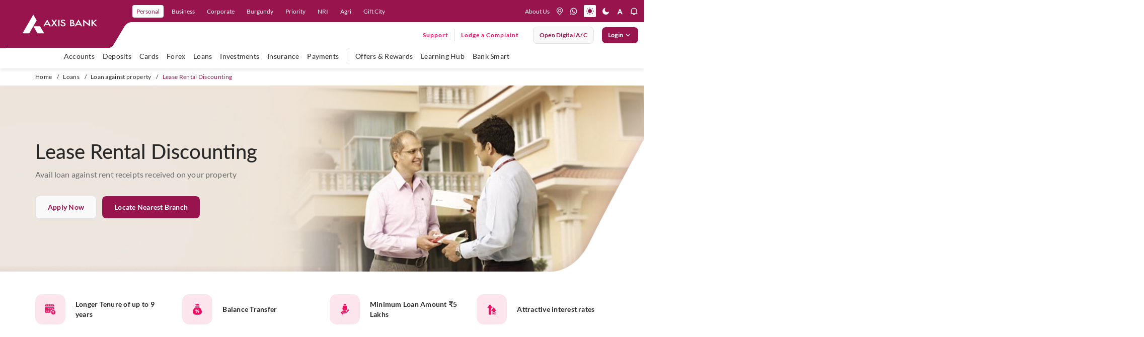

--- FILE ---
content_type: text/html; charset=utf-8
request_url: https://www.axis.bank.in/loans/loan-against-property/lease-rental-discounting
body_size: 65231
content:
 <!DOCTYPE html> <html lang="en" class="accessibility"> <head> <!-- End Google Tag Manager --> <title>
	Lease Rental Discounting - Loan Against Property | Axis Bank
</title> <meta charset="utf-8"> <meta http-equiv="X-UA-Compatible" content="IE=edge"> <meta name="viewport" content="width=device-width, initial-scale=1.0, maximum-scale=1.0, user-scalable=no"> <link href="/assets/images/favicon.ico" type="image/ico/gif" sizes="16x16" rel="shortcut icon"> <link href="/assets/css/firstfold.css" rel="preload" as="style"> <link href="/assets/css/firstfold.css" rel="stylesheet"> <link rel="manifest" href="/assets/push-notify/chrome/manifest.json"> <link rel="preload" as="font" type="font/woff2" crossorigin="anonymous" href="/assets/fonts/Lato-Regular.woff2"> <link rel="preload" as="font" type="font/woff2" crossorigin="anonymous" href="/assets/fonts/Lato-Medium.woff2"> <link rel="preload" as="font" type="font/woff2" crossorigin="anonymous" href="/assets/fonts/Lato-Semibold.woff2"> <link rel="preload" as="font" type="font/woff2" crossorigin="anonymous" href="/assets/fonts/Lato-Bold.woff2"> <link rel="preload" fetchpriority="high" as="image" href="/assets/images/menucurve.svg" media="(min-width: 1199px)"> <link rel="preload" as="image" href="/assets/images/menucurve-xs.svg" media="(max-width: 1198px)"> <link rel="preload" as="image" href="/images/default-source/banners/webp/category-banner-curve.webp"> <link rel="preload" as="image" href="/images/default-source/banners/webp/category-bannerbg.webp" media="(min-width: 769px)"> <link rel="preload" as="image" href="/images/default-source/banners/webp/category-bannerbg-mob.webp" type="image/webp" media="(max-width: 768px)"> <link rel="preload" href="/assets/css/vendorgrid.css" as="style"> <link href="/assets/css/vendorgrid.css" rel="stylesheet"> <link rel="preload" href="/assets/css/Productpage.css" as="style"> <link rel="stylesheet" href="/assets/css/Productpage.css" /> <link rel="preload" href="/assets/css/Custom.css" as="style"> <link rel="stylesheet" href="/assets/css/Custom.css"> <script type="text/javascript" src="https://cookie-manager.pyxis.privybyidfy.app/cookie-banner/assets/089cbc6cb1d0/16c14923-a5d9-45b0-8530-377845358e49" defer></script> <script rel="preload" src="/assets/js/vendor/jquery-3.7.1.min.js"></script> <noscript> <style>
            [data-aos] {
                opacity: 1 !important;
                transform: none !important;
            }

            .owl-carousel {
                display: block !important;
                overflow: visible !important;
            }

                .owl-carousel .item {
                    display: inline-block !important;
                    width: 100% !important; /* Or a fixed width */
                }

            .eligibility .accord-cont .accord-inner-cont {
                display: block !important; /* Shown only if JS is disabled */
                height: 400px;
            }
        </style> </noscript> <meta name="google-site-verification" content="N8aSIPz8W1jApC0xZJEDNz1mW1sKn-QwZOFOhS1eUrk" /> <meta name="keywords" content="lease rental discounting, lrd loan"/>
<meta property="og:title" content="Lease Rental Discounting – Loan Against Property | Axis Bank">
<meta property="og:site_name" content="Axis Bank">
<meta property="og:url" content="https://www.axis.bank.in/loans/loan-against-property/lease-rental-discounting">
<meta property="og:description" content="Get Lease Rental Discounting from Axis Bank with loans starting ₹5 Lakhs. Avail funding against commercial or residential property at attractive interest rates.">
<meta property="og:type" content="website">
<meta property="og:image" content="https://www.axis.bank.in/assets/images/logo-white.png">
<meta name="twitter:card" content="summary_large_image">
<meta name="twitter:site" content="@AxisBank">
<meta name="twitter:title" content="Lease Rental Discounting – Loan Against Property | Axis Bank">
<meta name="twitter:description" content="Get Lease Rental Discounting from Axis Bank with loans starting ₹5 Lakhs. Avail funding against commercial or residential property at attractive interest rates.">
<meta name="twitter:image" content="https://www.axis.bank.in/assets/images/logo-white.png">
<script type="application/ld+json">{
  "@context": "https://schema.org/",
  "@type": "BreadcrumbList",
  "itemListElement": [
    {
      "@type": "ListItem",
      "position": 1,
      "name": "Home",
      "item": "https://www.axis.bank.in"
    },
    {
      "@type": "ListItem",
      "position": 2,
      "name": "Loans",
      "item": "https://www.axis.bank.in/loans"
    },
    {
      "@type": "ListItem",
      "position": 3,
      "name": "Loan Against Property",
      "item": "https://www.axis.bank.in/loans/loan-against-property"
    },
    {
      "@type": "ListItem",
      "position": 4,
      "name": "Lease Rental Discounting",
      "item": "https://www.axis.bank.in/loans/loan-against-property/lease-rental-discounting"
    }
  ]
}</script><link href="/assets/css/category.css" media="all" rel="stylesheet" type="text/css" /><meta name="Generator" content="Sitefinity 14.4.8121.0 DX" /><link rel="canonical" href="https://www.axis.bank.in/loans/loan-against-property/lease-rental-discounting" /><meta name="description" content="Get Lease Rental Discounting from Axis Bank with loans starting ₹5 Lakhs. Avail funding against commercial or residential property at attractive interest rates." /></head> <body class="noJS"> <!-- Google Tag Manager (noscript) --> <noscript> <iframe src="https://www.googletagmanager.com/ns.html?id=GTM-TFJQKFG"
                height="0" width="0" style="display:none;visibility:hidden"></iframe> </noscript> <!-- End Google Tag Manager (noscript) --> <!-- Start loader  --> <!-- Start End  --> <!-- Start Header--> <header class="header"> <div class="header-container-main"> 

<div >
    <div class="sfContentBlock sf-Long-text" ><div class="header-container"><div class="hdr-logo"><button id="hamburger" type="button" aria-label="hamburger"><span></span><span></span><span></span></button><a href="/" data-eventlabel="axis logo" aria-label="User clicks on any item below on Top Nav" data-event="home_page_click" data-eventcategory="top nav" data-eventaction="top left nav - cta click"><img src="/assets/images/logo.svg" alt="Axis Bank" title="Axis Bank" data-sf-ec-immutable="" width="150" height="38" /></a>
 <div class="desk-logo-curve"><svg width="297" height="95" viewBox="0 0 297 95" xmlns="http://www.w3.org/2000/svg"><defs><clippath id="clip-unique-1"><rect width="297" height="95"></rect></clippath>
 </defs>
 <g clip-path="url(#clip-unique-1)"><path fill-rule="evenodd" clip-rule="evenodd" d="M-4.02734 0V95.9183H246.99C256.246 96.161 260.58 87.3665 260.58 87.3665C260.58 87.3665 273.038 66.6228 280.064 54.4192C286.224 43.117 296.324 44.03 296.324 44.03H332.264V0H-4.02734Z"></path></g>
 </svg>
 </div><div class="mob-logo-curve"><svg width="200" height="44" viewBox="0 0 200 44" fill="none" xmlns="http://www.w3.org/2000/svg"><path fill-rule="evenodd" clip-rule="evenodd" d="M0 5.25528e-07V44H152.922C158.11 44.002 160.057 39.6027 160.057 39.6027C160.057 39.6027 166.934 28.134 170.204 22.4252C173.479 16.7164 178.656 17.3222 178.656 17.3222H200V-1.75176e-07L0 5.25528e-07Z"></path></svg>
 </div></div><div class="nav-right xs-hide"><ul class="nav-primary"><li class="nav-item"><a href="/" tabindex="0" role="link" data-level="personal" class="nav-link" data-sf-ec-immutable="" aria-label="user clicks on Personal" data-event="home_page_click" data-eventcategory="top nav" data-eventaction="top nav - cta click" data-eventlabel="Personal">Personal</a></li><li class="nav-item"><a href="/business-banking" role="link" data-level="Business" class="nav-link" data-sf-ec-immutable="" aria-label="user clicks on Business" data-event="home_page_click" data-eventcategory="top nav" data-eventaction="top nav - cta click" data-eventlabel="Business">Business</a></li><li class="nav-item"><a href="/corporate" role="link" data-level="corporate" class="nav-link" data-sf-ec-immutable="" aria-label="user clicks on Corporate" data-event="home_page_click" data-eventcategory="top nav" data-eventaction="top nav - cta click" data-eventlabel="Corporate">Corporate</a></li><li class="nav-item"><a href="/burgundy" role="link" data-level="Burgundy" class="nav-link" data-sf-ec-immutable="" aria-label="user clicks on Burgundy" data-event="home_page_click" data-eventcategory="top nav" data-eventaction="top nav - cta click" data-eventlabel="Burgundy">Burgundy</a></li><li class="nav-item"><a href="/priority-banking-program" role="link" data-level="Priority" class="nav-link" data-sf-ec-immutable="" aria-label="user clicks on Priority" data-event="home_page_click" data-eventcategory="top nav" data-eventaction="top nav - cta click" data-eventlabel="Priority">Priority</a></li><li class="nav-item"><a href="/nri" role="link" data-level="nri" class="nav-link" data-sf-ec-immutable="" aria-label="user clicks on NRI" data-event="home_page_click" data-eventcategory="top nav" data-eventaction="top nav - cta click" data-eventlabel="NRI">NRI</a></li><li class="nav-item"><a href="/agri-and-rural" role="link" data-level="agri" class="nav-link" data-sf-ec-immutable="" aria-label="user clicks on Agri" data-event="home_page_click" data-eventcategory="top nav" data-eventaction="top nav - cta click" data-eventlabel="Agri">Agri</a>
 </li><li class="nav-item"><a href="/ibu-gift-city" role="link" data-level="Gift City" class="nav-link" data-sf-ec-immutable="" aria-label="user clicks on Gift City" data-event="home_page_click" data-eventcategory="top nav" data-eventaction="top nav - cta click" data-eventlabel="Gift City">Gift
 City</a></li></ul><div class="nav-secondary"><a href="/about-us" class="about-us-link" data-sf-ec-immutable="" aria-label="User clicks on help" data-event="home_page_click" data-eventcategory="top nav" data-eventaction="top right nav - cta click" data-eventlabel="about us">About Us</a>
 <ul class="hdr-nav-list"><!-- <li class="nav-item xs-hide about"></li> -->
 <li class="nav-item dropdown lang-dropdown"><select class="singleselect" aria-label="language select here"><option value="Eng" selected="selected" aria-label="user clicks on language change drop down" data-event="home_page_click" data-eventcategory="top nav" data-eventaction="top right nav - cta click" data-eventlabel="language dropdown">Eng
 </option>
 <option value="हिंदी" aria-label="user clicks on language change drop down" data-event="home_page_click" data-eventcategory="top nav" data-eventaction="top right nav - cta click" data-eventlabel="language dropdown">हिंदी
 </option>
 </select>
 </li></ul><ul class="hdr-nav-list icon-nav-list"><li class="nav-item"><a href="https://branch.axis.bank.in/" aria-label="location" title="location" class="nav-link" data-sf-ec-immutable=""><em class="icon icon-location"></em></a></li><li class="nav-item"><a href="https://application.axis.bank.in/Webforms/Whatsappbanking/Whatsappbanking.aspx?cta=homepage-navigation-whatsapp-banking&amp;_gl=1*setdx6*_gcl_au*MTE4ODcyODIyMC4xNzUxNDM4MDY5*_ga*OTUyODI2NTMzLjE3MzU4ODQwMTc.*_ga_CH41PE7401*czE3NTI1NTk5MjgkbzUyNCRnMSR0MTc1MjU2NDM4OCRqMTEkbDAkaDU1NzE1NDU0Ng.." aria-label="whatsapp" title="whatsapp" class="nav-link" data-sf-ec-immutable=""><em class="icon icon-whatsapp"></em></a></li><li class="nav-item"><a href="#" aria-label="light mode" title="light mode" class="mode-change light nav-link active" data-sf-ec-immutable=""><em class="icon icon-light"></em></a></li><li class="nav-item"><a href="#" aria-label="dark mode" title="dark mode" class="mode-change dark nav-link" data-sf-ec-immutable=""><em class="icon icon-dark"></em></a>
 </li><li class="nav-item dd-resize"><a href="#" aria-label="font resize" title="font resize" class="nav-link" data-sf-ec-immutable=""><em class="icon icon-a-normal"></em></a>
 <div class="dd-font-resize"><ul><li class="nav-item nav-font"><a href="#" role="button" aria-label="font resize Decrease" title="font Minus" class="resizer link fontScaler font-minus minusOne" data-sf-ec-immutable=""><em class="icon icon-a-minus"></em></a></li><li class="nav-item nav-font"><a href="#" role="button" aria-label="font resize Increase" title="font Reset" class="resizer link fontScaler font-reset resetOne" data-sf-ec-immutable=""><em class="icon icon-a-normal"></em></a></li><li class="nav-item nav-font"><a href="#" role="button" aria-label="font resize Normal" title="font Plus" class="resizer link fontScaler font-plus plusOne" data-sf-ec-immutable=""><em class="icon icon-a-plus"></em></a></li></ul></div></li><li class="nav-item notification-link"><a href="#" aria-label="notification" title="notification" class="nav-link" data-sf-ec-immutable=""><em class="icon icon-notification"></em></a>
 <div class="notification-menu"><ul class="notification-list"><li class="notification-item img-notif"><a href="https://maximus.axis.bank.in/external/customer/login/?product=personal&amp;utm_source=loans-product-page&amp;utm_medium=website&amp;utm_campaign=mlp-ipl-product-banner-applynow&amp;_gl=1*1s58l1h*_gcl_au*MTYzMjQyNDkyNS4xNzMzOTE0OTcw*_ga*MTYwMjY3Nzg2MS4xNzMzOTc1MjU2*_ga_CH41PE7401*MTczOTg1ODA4Ni4xODkuMC4xNzM5ODU4MDg2LjYwLjAuMA"><img src="[data-uri]" data-lazy-src="https://s7ap1.scene7.com/is/image/Targetaxisbank/PL_NotBot_Nov23_293x122" loading="lazy" class="at-element-click-tracking lazy-img" data-sf-ec-immutable="" /></a>
 </li><li class="notification-item img-notif"><a href="https://web.axis.bank.in/DigitalChannel/WebForm/?index6&amp;utm_medium=neoproduct&amp;utm_campaign=ccneo&amp;utm_source=website&amp;axisreferralcode=neoproduct"><img src="[data-uri]" data-lazy-src="https://s7ap1.scene7.com/is/image/Targetaxisbank/ETBNeo_July25_Note_293x122" class="at-element-click-tracking lazy-img" loading="lazy" data-sf-ec-immutable="" /></a>
 </li><li class="notification-item content-notif"><div class="notification-icon"><img src="[data-uri]" data-lazy-src="/images/default-source/mega-menu/axis-icon-circle.png?sfvrsn=8f3f1de5_1" height="32" class="notif-icon lazy-img" width="32" alt="Axis Icon" data-sf-ec-immutable="" /></div><div class="notification-text"><p class="notification-title">Axis Bank is now on WhatsApp !</p><p class="notification-sub-title">Send us a 'Hi' on 7036165000 for all your banking needs</p><a href="https://application.axis.bank.in/Webforms/Whatsappbanking/Whatsappbanking.aspx?cta=-product-page-banner-sign-up-whatsapp-banking&amp;_gl=1*1liv8pn*_gcl_au*MTkwNzU3NzczNy4xNzQzNjU3NDc5*_ga*NTUwMjE0MjU1LjE3NDM2NTc0ODA.*_ga_CH41PE7401*czE3NDc2NDE2MzYkbzM0JGcxJHQxNzQ3NjQxNjU5JGozNyRsMCRoMjEyMjY0NzI1OCRkdGRVakhscnVQQUpfVnRmU1Bha3JfVkNOd2lHWmdDT1ZfZw.." class="link-more link-btn" data-sf-ec-immutable="">SIGN-UP</a>
 </div></li></ul></div></li></ul></div><div class="nav-ternary xs-hide"><div class="ff-search-wrapper"></div><ul class="main-nav-list"><li class="support-lodge-wrap"><div class="support-link-wrap"><a href="https://application.axis.bank.in/webforms/axis-support/index.aspx?cta=axis-support-header" title="Support" class="link-btn support-link" data-sf-ec-immutable="">Support</a></div><div class="lodge-link-wrap"><a href="https://application.axis.bank.in/webforms/axis-support/index.aspx?complaintpopup=y" title="" class="link-btn lodge-comp-link" data-sf-ec-immutable="" target="_blank">Lodge a Complaint</a></div></li><li class="btn-li"><a href="https://leap.axis.bank.in/?utm_source=website&amp;utm_medium=website-megamenu&amp;utm_cta=homepage-placeholder" target=" _blank" contenteditable="false" class="btn btn-secondary open-digital-btn" aria-label="User clicks on open digital account" data-event="home_page_click" data-eventcategory="top nav" data-eventaction="top right nav - cta click" data-eventlabel="open digital account" data-sf-ec-immutable="">Open digital A/C </a></li><li class="btn-li login"><button id="btnLogin" type="button" contenteditable="false" class="btn btn-primary btnLogin">Login <span class="icon-rightarrow"></span></button><div class="accord-wrap"><ul class="accord-list"><li class="accord-item"><button><p class="accord-title">Internet Banking</p><span class="icon icon-accord-arrow"></span></button><div class="accord-content" style="display:none;"><div class="inner-cont"><div class="cont-wrap"><span class="menu-text">Personal</span>
 <div class="btn-wrap"><a href="https://omni.axis.bank.in/axisretailbanking/" title="Login" class="btn btn-primary" data-sf-ec-immutable="">Login</a><a href="https://omni.axis.bank.in/axisretailbanking/#/99/DEEPLINK/APPREGI/c3ViTW9kdWxlPXJlZ2lzdGVyJmlzRGVlcExpbms9dHJ1ZQ=" title="Register" class="btn btn-secondary" data-sf-ec-immutable="">Register</a></div></div><div class="cont-wrap"><em class="menu-text">neo for corporates
                                                <span class="nwBlinktxt">New</span>
 </em>
 <div class="btn-wrap"><a href="https://nfc.axis.bank.in/pre-login-interim" title="Login" class="btn btn-primary" data-sf-ec-immutable="">Login</a>
 </div><div class="cont-wrap"><em class="menu-text">neo for business

                                                </em>
 <div class="btn-wrap"><a href="https://neo.axis.bank.in/login/customer" title="Login" class="btn btn-primary" data-sf-ec-immutable="">Login</a><a href="https://neo.axis.bank.in/axis-onboarding" title="Register" class="btn btn-secondary" data-sf-ec-immutable="">Register</a></div><a tabindex="0" class="section-desc-small" data-sf-ec-immutable="">For Sole Props and
                                                    individuals with CA <span class="nwBlinktxt txt-sm">New</span></a>
 </div><div class="cont-wrap"><span class="menu-text">IBU GIFT city retail </span>
 <div class="btn-wrap"><a href="https://giftcity.axis.bank.in/axisibunetbanking/" title="Login" class="btn btn-primary" data-sf-ec-immutable="">Login</a></div></div><div class="cont-wrap"><span class="menu-text">IBU GIFT city corporate
                                                </span>
 <div class="btn-wrap"><a href="https://corpgiftcity.axis.bank.in/pre-login" title="Login" class="btn btn-primary" data-sf-ec-immutable="">Login</a></div></div></div></div></div></li><li class="accord-item"><button><p class="accord-title">Mobile Banking</p><span class="icon icon-accord-arrow"></span></button><div class="accord-content"><div class="inner-cont"><div class="cont-wrap with-img"><img src="[data-uri]" data-lazy-src="/images/default-source/default-album/open-app-qr-mob.png?sfvrsn=e1cc09c_1" loading="lazy" class="imgBr lazy-img" sfref="[images%7COpenAccessDataProvider]dec788fd-54db-48ec-8510-84277390e48d" data-sf-ec-immutable="" /><span class="menu-text">Explore 250+ banking
                                                services on Axis Mobile App <br />Scan to Download</span>

 </div><div class="cont-wrap"><a href="https://axisbank.onelink.me/967567770?pid=Websitebanner_dwlink_loginmenu&amp;c=Websitebanner_dwlink_loginmenu&amp;af_dp=axisbank://axis.com/NEWDASH&amp;utm_source=login-menu&amp;utm_medium=website-banner" title="Paypro" data-sf-ec-immutable=""><span class="menu-text">Click to
                                                    download Axis Mobile App open</span></a>

 </div><div class="cont-wrap"><a href="/bank-smart/open-by-axis-bank" title="Paypro" data-sf-ec-immutable=""><span class="menu-text">Click to
                                                    explore Axis Mobile App open</span></a>

 </div></div></div></li><li class="accord-item"><button><p class="accord-title">CMS and Payment Solution</p><span class="icon icon-accord-arrow"></span></button><div class="accord-content"><div class="inner-cont"><div class="cont-wrap"><a href="https://paypro.axis.bank.in/corporateWeb/" title="Paypro"><span class="menu-text" data-sf-ec-immutable="">Paypro</span></a>

 </div></div></div></li><li class="accord-item"><button><p class="accord-title">Cards</p><span class="icon icon-accord-arrow"></span></button><div class="accord-content"><div class="inner-cont"><div class="cont-wrap"><a href="https://prepaidcards.axis.bank.in/AxisPortalWeb/" title="Multi-Currency Forex Card" data-sf-ec-immutable=""><span class="menu-text">Multi-Currency Forex Card</span></a>

 </div><div class="cont-wrap"><a href="https://omni.axis.bank.in/axisretailbanking/" title="Credit Card Login" data-sf-ec-immutable=""><span class="menu-text">Credit Card
                                                    Login</span></a>

 </div><div class="cont-wrap"><a href="https://prepaid-customer.axis.bank.in/customerportal/#/axis-login" title="Prepaid Cards" data-sf-ec-immutable=""><span class="menu-text">Prepaid Cards</span></a>

 </div><div class="cont-wrap"><a href="https://transitprepaid.axis.bank.in/#/login/" title="Transit Cards" data-sf-ec-immutable=""><span class="menu-text">Transit Cards</span></a>

 </div></div></div></li><!-- <li class="accord-item"><button>
                                    <p class="accord-title"><a href="https://straight2axis.axis.bank.in/CorporatePortal/login" title="Power Access" data-sf-ec-immutable=""><span class="menu-text">Power Access</span></a></p><span class="icon icon-accord-arrow"></span>
                                </button><div class="accord-content">
                                    <div class="inner-cont">
                                        <div class="cont-wrap"><a href="https://straight2axis.axis.bank.in/CorporatePortal/login" title="Power Access" data-sf-ec-immutable=""><span class="menu-text">Power Access</span></a>

                                        </div>
                                    </div>
                                </div> 
                            </li> -->
 <li class="accord-item"><button><p class="accord-title">Remit Money</p><span class="icon icon-accord-arrow"></span></button><div class="accord-content"><div class="inner-cont"><div class="cont-wrap"><a href="https://www.remitmoney.com/" title="Remit Money" data-sf-ec-immutable=""><span class="menu-text">Remit Money</span></a>

 </div><div class="cont-wrap"><a href="https://www.remitmoney.com/signup" title="Register" data-sf-ec-immutable=""><span class="menu-text">Register</span></a>

 </div></div></div></li><li class="accord-item"><button><p class="accord-title">EDGE REWARDS</p><span class="icon icon-accord-arrow"></span></button><div class="accord-content"><div class="inner-cont"><div class="cont-wrap"><a href="https://edgerewards.axis.bank.in" title="Register" data-sf-ec-immutable=""><span class="menu-text">EDGE
 REWARDS</span></a>

 </div></div></div></li><li class="accord-item"><button><p class="accord-title">FASTag</p><span class="icon icon-accord-arrow"></span></button><div class="accord-content"><div class="inner-cont"><div class="cont-wrap"><a href="https://fastag.axis.bank.in/CEBAWEB/default.aspx" title="Retail" data-sf-ec-immutable=""><span class="menu-text">Retail</span></a>

 </div><div class="cont-wrap"><a href="https://fastag.axis.bank.in/CEBAWEB/default.aspx" title="Corporate" data-sf-ec-immutable=""><span class="menu-text">Corporate</span></a>

 </div></div></div></li></ul></div></li></ul></div></div><div class="nav-right-xs"><ul class="hdr-nav-list dev-hdr-nav-list"><li class="nav-item notification-link"><a href="#" aria-label="notification" title="notification" class="nav-link" data-sf-ec-immutable=""><em class="icon icon-notification"></em></a>
 <div class="notification-menu"><ul class="notification-list"><li class="notification-item img-notif"><a href="https://maximus.axis.bank.in/external/customer/login/?product=personal&amp;utm_source=loans-product-page&amp;utm_medium=website&amp;utm_campaign=mlp-ipl-product-banner-applynow&amp;_gl=1*1s58l1h*_gcl_au*MTYzMjQyNDkyNS4xNzMzOTE0OTcw*_ga*MTYwMjY3Nzg2MS4xNzMzOTc1MjU2*_ga_CH41PE7401*MTczOTg1ODA4Ni4xODkuMC4xNzM5ODU4MDg2LjYwLjAuMA"><img src="[data-uri]" data-lazy-src="https://s7ap1.scene7.com/is/image/Targetaxisbank/PL_NotBot_Nov23_293x122" class="at-element-click-tracking lazy-img" loading="lazy" "="" data-sf-ec-immutable="" /></a>
 </li><li class=" notification-item img-notif"><a href="https://web.axis.bank.in/DigitalChannel/WebForm/?index6&amp;utm_medium=neoproduct&amp;utm_campaign=ccneo&amp;utm_source=website&amp;axisreferralcode=neoproduct"><img src="[data-uri]" data-lazy-src="https://s7ap1.scene7.com/is/image/Targetaxisbank/ETBNeo_July25_Note_293x122" class="at-element-click-tracking lazy-img" loading="lazy" data-sf-ec-immutable="" /></a>
 </li><li class="notification-item content-notif"><div class="notification-icon"><a href="" data-sf-ec-immutable=""></a><a href="https://web.axis.bank.in/DigitalChannel/WebForm/?index6&amp;utm_medium=neoproduct&amp;utm_campaign=ccneo&amp;utm_source=website&amp;axisreferralcode=neoproduct"><img src="[data-uri]" data-lazy-src="/images/default-source/mega-menu/axis-icon-circle.png?sfvrsn=8f3f1de5_1" height="32" loading="lazy" class="notif-icon lazy-img" width="32" alt="Axis Icon" data-sf-ec-immutable="" /></a></div><div class="notification-text"><p class="notification-title">Axis Bank is now on WhatsApp !</p><p class="notification-sub-title">Send us a 'Hi' on 7036165000 for all your banking needs</p><a href="https://application.axis.bank.in/Webforms/Whatsappbanking/Whatsappbanking.aspx?cta=-product-page-banner-sign-up-whatsapp-banking&amp;_gl=1*1liv8pn*_gcl_au*MTkwNzU3NzczNy4xNzQzNjU3NDc5*_ga*NTUwMjE0MjU1LjE3NDM2NTc0ODA.*_ga_CH41PE7401*czE3NDc2NDE2MzYkbzM0JGcxJHQxNzQ3NjQxNjU5JGozNyRsMCRoMjEyMjY0NzI1OCRkdGRVakhscnVQQUpfVnRmU1Bha3JfVkNOd2lHWmdDT1ZfZw" class="link-more link-btn" data-sf-ec-immutable="" target="_blank">SIGN-UP</a>
 </div></li></ul></div></li><li class="nav-item" id="mob_search_icon"><a href="javascript:handleSearch();" aria-label="search" title="search" class="nav-link" data-event="home_page_click" data-eventcategory="top nav" data-eventaction="top right nav - cta click" data-eventlabel="icons - search" data-sf-ec-immutable=""><em class="icon icon-search"></em></a>
 <div class="ff-search-wrapper"></div></li><li class="nav-item"><a href="https://application.axis.bank.in/Webforms/Whatsappbanking/Whatsappbanking.aspx?cta=homepage-navigation-whatsapp-banking" aria-label="whatsapp" title="whatsapp" class="nav-link" data-sf-ec-immutable="" data-event="home_page_click" data-eventcategory="top nav" data-eventaction="top right nav - cta click" data-eventlabel="icons - whatsapp"><em class="icon icon-whatsapp"></em></a></li><li class="support-lodge-wrap"><div class="support-link-wrap"><a a="" href="https://application.axis.bank.in/webforms/axis-support/index.aspx?cta=axis-support-header" title="Support" class="link-btn support-link" data-sf-ec-immutable="">Support</a></div></li><li class="btn-li login"><button id="btnLogin" type="button" contenteditable="false" class="btn btn-primary btnLogin" aria-label="User clicks on Login" data-event="home_page_click" data-eventcategory="top nav" data-eventaction="top right nav - cta click" data-eventlabel="login">Login
 </button><div class="accord-wrap"><ul class="accord-list"><li class="accord-item"><button><p class="accord-title">Internet Banking</p><span class="icon icon-accord-arrow"></span></button><div class="accord-content" style="display:none;"><div class="inner-cont"><div class="cont-wrap"><span class="menu-text">Personal</span>
 <div class="btn-wrap"><a href="https://omni.axis.bank.in/axisretailbanking/" title="Login" class="btn btn-primary" data-sf-ec-immutable="">Login</a><a href="https://omni.axis.bank.in/axisretailbanking/#/99/DEEPLINK/APPREGI/c3ViTW9kdWxlPXJlZ2lzdGVyJmlzRGVlcExpbms9dHJ1ZQ=" title="Register" class="btn btn-secondary" data-sf-ec-immutable="">Register</a></div></div><div class="cont-wrap"><em class="menu-text">neo for corporates <span class="nwBlinktxt txt-sm">New</span></em>
 <div class="btn-wrap"><a href="https://nfc.axis.bank.in/pre-login-interim" title="Login" class="btn btn-primary" data-sf-ec-immutable="">Login</a>
 </div><div class="cont-wrap"><em class="menu-text">neo for business</em>
 <div class="btn-wrap"><a href="https://neo.axis.bank.in/login/customer" title="Login" class="btn btn-primary" data-sf-ec-immutable="">Login</a><a href="https://neo.axis.bank.in/axis-onboarding" title="Register" class="btn btn-secondary" data-sf-ec-immutable="">Register</a></div><a tabindex="0" class="section-desc-small" data-sf-ec-immutable="">For Sole Props and
                                                individuals with CA <span class="nwBlinktxt txt-sm">New</span></a>
 </div><div class="cont-wrap"><span class="menu-text">IBU GIFT city retail </span>
 <div class="btn-wrap"><a href="https://giftcity.axis.bank.in/axisibunetbanking/" title="Login" class="btn btn-primary" data-sf-ec-immutable="">Login</a></div></div><div class="cont-wrap"><span class="menu-text">IBU GIFT city corporate </span>
 <div class="btn-wrap"><a href="https://corpgiftcity.axis.bank.in/pre-login" title="Login" class="btn btn-primary" data-sf-ec-immutable="">Login</a></div></div></div></div></div></li><li class="accord-item"><button><p class="accord-title">Mobile Banking</p><span class="icon icon-accord-arrow"></span></button><div class="accord-content"><div class="inner-cont"><div class="cont-wrap"><img src="[data-uri]" data-lazy-src="/images/default-source/default-album/open-app-qr-mob.png?sfvrsn=e1cc09c_1" loading="lazy" class="imgBr lazy-img" data-sf-ec-immutable="" /><span class="menu-text">Explore 250+ banking
                                            services on Axis Mobile App <br />Scan to Download</span>

 </div><div class="cont-wrap"><a href="https://axisbank.onelink.me/967567770?pid=Websitebanner_dwlink_loginmenu&amp;c=Websitebanner_dwlink_loginmenu&amp;af_dp=axisbank://axis.com/NEWDASH&amp;utm_source=login-menu&amp;utm_medium=website-banner" title="Paypro" data-sf-ec-immutable=""><span class="menu-text">Click to
                                                download Axis Mobile App open</span></a>

 </div><div class="cont-wrap"><a href="/bank-smart/open-by-axis-bank" title="Paypro" data-sf-ec-immutable=""><span class="menu-text">Click to
                                                explore Axis Mobile App open</span></a>

 </div></div></div></li><li class="accord-item"><button><p class="accord-title">CMS and Payment Solution</p><span class="icon icon-accord-arrow"></span></button><div class="accord-content"><div class="inner-cont"><div class="cont-wrap"><a href="https://paypro.axis.bank.in/corporateWeb/" title="Paypro"><span class="menu-text" data-sf-ec-immutable="">Paypro</span></a>

 </div></div></div></li><li class="accord-item"><button><p class="accord-title">Cards</p><span class="icon icon-accord-arrow"></span></button><div class="accord-content"><div class="inner-cont"><div class="cont-wrap"><a href="https://prepaidcards.axis.bank.in/AxisPortalWeb/" title="Multi-Currency Forex Card" data-sf-ec-immutable=""><span class="menu-text">Multi-Currency Forex Card</span></a>

 </div><div class="cont-wrap"><a href="https://omni.axis.bank.in/axisretailbanking/" title="Credit Card Login" data-sf-ec-immutable=""><span class="menu-text">Credit Card
                                                Login</span></a>

 </div><div class="cont-wrap"><a href="https://prepaid-customer.axis.bank.in/customerportal/#/axis-login" title="Prepaid Cards" data-sf-ec-immutable=""><span class="menu-text">Prepaid Cards</span></a>

 </div><div class="cont-wrap"><a href="https://transitprepaid.axis.bank.in/#/login" title="Transit Cards" data-sf-ec-immutable=""><span class="menu-text">Transit Cards</span></a>

 </div></div></div></li><!-- <li class="accord-item"><button>
                                <p class="accord-title">Power Access</p><span class="icon icon-accord-arrow"></span>
                            </button>
                            <div class="accord-content">
                                <div class="inner-cont">
                                    <div class="cont-wrap"><a href="https://straight2axis.axis.bank.in/CorporatePortal/login" title="Power Access" data-sf-ec-immutable=""><span class="menu-text">Power
                                                Access</span></a>

                                    </div>
                                </div>
                            </div>
                        </li> -->
 <li class="accord-item"><button><p class="accord-title">Remit Money</p><span class="icon icon-accord-arrow"></span></button><div class="accord-content"><div class="inner-cont"><div class="cont-wrap"><a href="https://www.remitmoney.com/" title="Remit Money" data-sf-ec-immutable=""><span class="menu-text">Remit Money</span></a>

 </div><div class="cont-wrap"><a href="https://www.remitmoney.com/signup" title="Register" data-sf-ec-immutable=""><span class="menu-text">Register</span></a>

 </div></div></div></li><li class="accord-item"><button><p class="accord-title">EDGE REWARDS</p><span class="icon icon-accord-arrow"></span></button><div class="accord-content"><div class="inner-cont"><div class="cont-wrap"><a href="https://edgerewards.axis.bank.in" title="Register" data-sf-ec-immutable=""><span class="menu-text">EDGE REWARDS</span></a>

 </div></div></div></li><li class="accord-item"><button><p class="accord-title">FASTag</p><span class="icon icon-accord-arrow"></span></button><div class="accord-content"><div class="inner-cont"><div class="cont-wrap"><a href="https://fastag.axis.bank.in/CEBAWEB/default.aspx" title="Retail" data-sf-ec-immutable=""><span class="menu-text">Retail</span></a>

 </div><div class="cont-wrap"><a href="https://fastag.axis.bank.in/CEBAWEB/default.aspx" title="Corporate" data-sf-ec-immutable=""><span class="menu-text">Corporate</span></a>

 </div></div></div></li></ul></div></li></ul></div></div></div>
</div>
 </div> <div class="nav-level1"> 

<div >
    <div class="sfContentBlock sf-Long-text" ><a href="#" class="offcanvas-logo lg-hide"><img loading="lazy" src="[data-uri]" data-lazy-src="/assets/images/axis-bank-mob.svg" data-normal="/assets/images/axis-bank-mob.svg" data-dark="/assets/images/axis-bank-mob-dark.svg" alt="Axis Bank" title="Axis Bank" class="darkImg lazy-img" width="121" height="31" data-sf-ec-immutable="" /></a>
<div class="nav-primary-main"><ul class="nav-primary"><li class="nav-item"><a href="/" data-level="personal" class="nav-link active" data-sf-ec-immutable="">Personal</a></li><li class="nav-item"><a href="/business-banking" data-level="Business" class="nav-link" data-sf-ec-immutable="">Business</a></li><li class="nav-item"><a href="/corporate" data-level="corporate" class="nav-link" data-sf-ec-immutable="">Corporate</a></li><li class="nav-item"><a href="/burgundy" data-level="burgundy" class="nav-link" data-sf-ec-immutable="">Burgundy</a></li><li class="nav-item"><a href="/priority-banking-program" data-level="priority" class="nav-link" data-sf-ec-immutable="">Priority</a></li><li class="nav-item"><a href="/nri" data-level="nri" class="nav-link" data-sf-ec-immutable="">NRI</a></li><li class="nav-item"><a href="/agri-and-rural" data-level="agri" class="nav-link" data-sf-ec-immutable="">Agri</a></li><li class="nav-item"><a href="/Ibu-gift-city" data-level="gift city" class="nav-link" data-sf-ec-immutable="">Gift City</a></li></ul></div></div>
</div> 

<div >
    <div class="sfContentBlock sf-Long-text" ><div class="search-container-Mob"></div></div>
</div> <div class="navigationmenu"> 

<div >
    <div class="sfContentBlock sf-Long-text" ><div id="personal" class="mainLevelItem active"><ul class="nav-list"><li class="nav-item megadd"><span class="drop-arrow icon-rightarrow"></span><a href="/accounts" class="nav-link" data-sf-ec-immutable="" aria-label="user hovers on accounts" data-event="home_page_click" data-eventcategory="hover menu" data-eventaction="mega nav hover" data-eventlabel="accounts">Accounts</a>
 <div class="dropdown-menu"><div class="lg-hide mb-firstMenu"><span class="drop-back-icn icon-rightarrow"></span><a href="/accounts" data-eventlabel="accounts" aria-label="user hovers on accounts" data-event="home_page_click" class="dd-back" data-eventcategory="hover menu" data-eventaction="mega nav hover">Accounts </a></div><div class="tabbed-content tabs-side"><div class="tabs"><ul><li><a href="/accounts/digital-savings-account" data-eventlabel="Digital Savings Account" aria-label="user clicks on Digital Savings Account" data-event="home_page_click" title="Digital Savings Account" data-eventcategory="open nav" class="menuitem active" data-eventaction="open nav click" data-sf-ec-immutable="">Digital Savings Account</a></li><li><a href="/accounts/savings-account" data-eventlabel="Savings Account" aria-label="user clicks on Savings Account" data-event="home_page_click" title="Savings Account" data-eventcategory="open nav" class="menuitem" data-eventaction="open nav click" data-sf-ec-immutable="">Savings Account</a></li><li><a href="/accounts/salary-account/digital-salary-account" data-eventlabel="Digital Salary Account" aria-label="user clicks on Digital Salary Account" data-event="home_page_click" title="Digital Salary Account" data-eventcategory="open nav" class="menuitem" data-eventaction="open nav click" data-sf-ec-immutable="">Digital Salary Account</a>
 </li><li><a href="/accounts/salary-account" data-eventlabel="Salary Account" aria-label="user clicks on Salary Account" data-event="home_page_click" title="Salary Account" data-eventcategory="open nav" class="menuitem" data-eventaction="open nav click" data-sf-ec-immutable="">Salary
 Account</a></li><li><a href="/business-banking/digital-current-account" data-eventlabel="Digital Current Account" aria-label="user clicks on Digital Current Account" data-event="home_page_click" title="Digital Current Account" data-eventcategory="open nav" class="menuitem" data-eventaction="open nav click" data-sf-ec-immutable="">Digital Current
                                    Account</a></li><li><a href="/business-banking/current-account" data-eventlabel="Current Account" aria-label="user clicks on Current Account" data-event="home_page_click" title="Current Account" data-eventcategory="open nav" class="menuitem" data-eventaction="open nav click" data-sf-ec-immutable="">Current
 Account</a></li><li><a href="/accounts/savings-account/trust-ngo-institutional-savings-account" data-eventlabel="Trust NGO Institutional Savings Account" aria-label="user clicks on Trust NGO Savings Account" data-event="home_page_click" title="Trust NGO Institutional Savings Account" data-eventcategory="open nav" class="menuitem" data-eventaction="open nav click" data-sf-ec-immutable="">Trust NGO
                                    Institutional Savings Account</a></li><li><a href="/accounts/safe-deposit-locker" data-eventlabel="Safe Deposit Locker" aria-label="user clicks on Safe Deposit Locker" data-event="home_page_click" title="Safe Deposit Locker" data-eventcategory="open nav" class="menuitem" data-eventaction="open nav click" data-sf-ec-immutable="">Safe Deposit Locker</a>
 </li><li><a href="/accounts/safe-custody" data-eventlabel="Safe Custody" aria-label="user clicks on Safe Custody" data-event="home_page_click" title="Safe Custody" data-eventcategory="open nav" class="menuitem" data-eventaction="open nav click" data-sf-ec-immutable="">Safe Custody</a></li><li><a href="/accounts/pension-disbursement-account" data-eventlabel="Pension Disbursement Account" aria-label="user clicks on Pension Disbursement Account" data-event="home_page_click" title="Pension Disbursement Account" data-eventcategory="open nav" class="menuitem" data-eventaction="open nav click" data-sf-ec-immutable="">Pension Disbursement Account</a></li><li><a href="/accounts/pradhan-mantri-jan-dhan-yojana-pmjdy" data-eventlabel="PMJDY" aria-label="user clicks on PMJDY" data-event="home_page_click" title="PMJDY" data-eventcategory="open nav" class="menuitem" data-eventaction="open nav click" data-sf-ec-immutable="">PMJDY</a>
 </li><li><a href="/silver-linings-program?cta=homepage-main-menu-silver-linings-program" data-eventlabel="Silver Linings Program" aria-label="user clicks on Silver Linings Program" data-event="home_page_click" title="Silver Linings Program" data-eventcategory="open nav" class="menuitem" data-eventaction="open nav click" data-sf-ec-immutable="">Silver Linings Program</a>
 </li><li><a href="/doctors-program" data-eventlabel="Doctors Banking Program" aria-label="user clicks on Doctors Banking Program" data-event="home_page_click" title="Doctors Banking Program" data-eventcategory="open nav" class="menuitem" data-eventaction="open nav click" data-sf-ec-immutable="">Doctors Banking
                                    Program</a>
 </li><li><a href="/young-sparks-banking-program" data-eventlabel="Young sparks program " aria-label="user clicks on Young sparks program " data-event="home_page_click" title="Young sparks program " data-eventcategory="open nav" class="menuitem" data-eventaction="open nav click" data-sf-ec-immutable="">Young sparks program </a>
 </li><li><a href="/self-employed-banking-program" data-eventlabel="Self Employed Banking Program " aria-label="user clicks on Self Employed Banking Program " data-event="home_page_click" title="Self Employed Banking Program " data-eventcategory="open nav" class="menuitem" data-eventaction="open nav click" data-sf-ec-immutable="">Self Employed Banking Program</a>
 </li></ul></div><div class="menuItemContent active"><a href="/accounts/digital-savings-account" data-eventlabel="Digital Savings Account" aria-label="user clicks on Digital Savings Account" data-event="home_page_click" class="menuItem-link lg-hide" data-eventcategory="open nav" data-eventaction="open nav click" data-sf-ec-immutable="">Digital Savings Account</a>
 <div class="item-content"><div class="dd-level2"><div class="innerLeftCol"><div class="list-inline filter-list filter-radio-list"><label for="lifestyle" class="radio-label active"><input id="lifestyle" type="radio" name="digitalSavingsAccFilter" tabindex="0" aria-selected="false" aria-label="Lifestyle" title="Lifestyle" class="filter-radio" checked="checked" />Lifestyle
 </label>
 <label for="premium" class="radio-label">
 <input id="premium" type="radio" name="digitalSavingsAccFilter" tabindex="0" aria-selected="false" aria-label="Premium" title="Premium" class="filter-radio" />Premium
 </label>
 <label for="dedicatedRM" class="radio-label">
 <input id="dedicatedRM" type="radio" name="digitalSavingsAccFilter" tabindex="0" aria-selected="false" aria-label="Dedicated RM" title="Dedicated RM" class="filter-radio" />Dedicated RM
                                        </label>
 <label for="zeroBalance" class="radio-label">
 <input id="zeroBalance" type="radio" name="digitalSavingsAccFilter" tabindex="0" aria-selected="true" aria-label="Zero Balance" title="Zero Balance" class="filter-radio" />Zero Balance
                                        </label>
 </div><!-- <ul class="list-inline filter-list">
                                        <li><a href="#" title="Lifestyle" class="filtertab active" data-sf-ec-immutable="">Lifestyle</a></li>
                                        <li><a href="#" title="Premium" class="filtertab" data-sf-ec-immutable="">Premium</a></li>
                                        <li><a href="#" title="Dedicated RM" class="filtertab" data-sf-ec-immutable="">Dedicated RM</a></li>
                                        <li><a href="#" title="Zero Balance" class="filtertab" data-sf-ec-immutable="">Zero Balance</a></li>
                                    </ul> -->
 <div class="header-dividertop"></div><div class="row"><div class="filter-list-item-container"><div class="filter-list-item active"><a href="/accounts/savings-account/easy-access-digital-savings-account" title="" class="card-column" data-sf-ec-immutable=""><div class="card"><p class="card-title"><span class="strong">Easy Access</span>
 Digital Savings Account</p></div></a>
 <a href="/accounts/savings-account/priority-digital-savings-account" title="" class="card-column" data-sf-ec-immutable="">
 <div class="card"><p class="card-title"><span class="strong">Priority</span>
 Digital Savings Account</p></div></a>

 <a href="/accounts/savings-account/burgundy-digital-savings-account" title="Burgundy Digital Savings Account" class="card-column" data-sf-ec-immutable="">
 <div class="card"><p class="card-title"><span class="strong">Burgundy
 </span> Digital Savings Account</p></div></a>
 <a href="/accounts/savings-account/liberty-digital-savings-account" title="" class="card-column" data-sf-ec-immutable="">
 <div class="card"><p class="card-title"><span class="strong">Liberty
 </span> Digital Savings Account</p></div></a>
 <a href="/accounts/savings-account/prestige-digital-savings-account" title="" class="card-column" data-sf-ec-immutable="">
 <div class="card"><p class="card-title"><span class="strong">Prestige
 </span> Digital Savings Account</p></div></a>
 <a href="/accounts/savings-account/amaze-zero-balance-savings-account" title="" class="card-column" data-sf-ec-immutable="">
 <div class="card"><p class="card-title"><span class="strong">Amaze
 </span>Zero Balance Savings Account</p></div></a>
 </div></div></div><div class="row"><div class="filter-list-item-container"><div class="filter-list-item"><a href="/accounts/savings-account/burgundy-digital-savings-account" title="Burgundy Digital Savings Account" class="card-column" data-sf-ec-immutable=""><div class="card"><p class="card-title"><span class="strong">Burgundy</span>
 Digital Savings Account </p></div></a><a href="/accounts/savings-account/priority-digital-savings-account" title="" class="card-column" data-sf-ec-immutable="">
 <div class="card"><p class="card-title"><span class="strong">Priority
 </span> Digital&nbsp; Savings Account</p></div></a>

 <a href="/accounts/savings-account/prestige-digital-savings-account" title="" class="card-column" data-sf-ec-immutable="">
 <div class="card"><p class="card-title"><span class="strong">Prestige
 </span>Digital Savings Account</p></div></a>
 </div></div></div><div class="row"><div class="filter-list-item-container"><div class="filter-list-item"><a href="/accounts/savings-account/prestige-digital-savings-account" title="" class="card-column" data-sf-ec-immutable=""><div class="card"><p class="card-title"><span class="strong">Prestige</span>
 Digital Savings Account</p></div></a><a href="/accounts/savings-account/burgundy-digital-savings-account" title="Burgundy Digital Savings Account" class="card-column" data-sf-ec-immutable="">
 <div class="card"><p class="card-title"><span class="strong">Burgundy
 </span> Digital Savings Account</p></div></a><a href="/accounts/savings-account/priority-digital-savings-account" title="" class="card-column" data-sf-ec-immutable="">
 <div class="card"><p class="card-title"><span class="strong">Priority
 </span> Digital Savings Account</p></div></a></div></div></div><div class="row"><div class="filter-list-item-container"><div class="filter-list-item"><a href="/accounts/savings-account/amaze-zero-balance-savings-account" title="" class="card-column" data-sf-ec-immutable=""><div class="card"><p class="card-title"><span class="strong">Amaze</span> Digital
                                                            Savings Account</p></div></a></div></div></div><div class="header-divider"></div><div class="btn-wrap"><a href="/accounts/digital-savings-account" title="View All" class="btn btn-primary" data-sf-ec-immutable="">View
 All</a><a href="https://leap.axis.bank.in/verification?query=5ee36547c0ce0dd6c0a2812d&amp;utm_source=website&amp;utm_medium=website-megamenu&amp;utm_cta=website-megamenu-dsa-opennow" title="Open now" class="btn link-btn" data-sf-ec-immutable="">Open now</a></div><div class="header-divider lg-hide"></div></div><div class="innerRightCol"><div class="gradientWrapp"><div class="imageContent"><div class="imgContent_Inner"><p class="gradienttitle">Things to know</p><ul class="thingToKnow"><li class="innerlist"><a href="/blogs/savings-account/what-is-savings-account" title="What is a Savings Account?" data-sf-ec-immutable="">What is a Savings Account?</a></li><li class="innerlist"><a href="/blogs/savings-account/types-of-savings-account" title="Types of Savings Account" data-sf-ec-immutable="">Types of Savings Account</a></li><li class="innerlist"><a href="/blogs/savings-account/benefits-of-savings-account" title="Benefits of Savings Account" data-sf-ec-immutable="">Benefits of Savings Account</a></li><li class="innerlist"><a href="/blogs/savings-account/how-to-determine-which-savings-account-is-right-for-you" title="Determine the right Savings Account for you" data-sf-ec-immutable="">Determine the right Savings Account
                                                            for you</a></li></ul></div></div></div></div></div><div class="dd-footer"><div class="dd-footerInner"><ul class="dd-ftr-list"><li><a href="/accounts/savings-account/savings-account-interest-rate" title="Interest Rates" data-sf-ec-immutable="">Savings Account Interest Rates</a></li><li><a href="https://application.axis.bank.in/FeesAndChargeMaster/FeesAndCharges.aspx" title="Fees & charges" data-sf-ec-immutable="" target="_blank">Fees
 &amp;
                                                charges</a></li></ul></div></div></div></div><div class="menuItemContent"><a href="/accounts/savings-account" data-eventlabel="Savings Account" aria-label="user clicks on Savings Account" data-event="home_page_click" class="menuItem-link lg-hide" data-eventcategory="open nav" data-eventaction="open nav click" data-sf-ec-immutable="">Savings Account</a>
 <div class="item-content"><div class="dd-level2"><div class="innerLeftCol"><div class="list-inline filter-list filter-radio-list"><label for="regular" class="radio-label active"><input id="regular" type="radio" name="savingsAccFilter" tabindex="0" aria-selected="false" aria-label="Regular" title="Regular" class="filter-radio" checked="checked" />Regular
 </label>
 <label for="premiumSavAcc" class="radio-label">
 <input id="premiumSavAcc" type="radio" name="savingsAccFilter" tabindex="0" aria-selected="false" aria-label="Premium" title="Premium" class="filter-radio" />Premium
 </label>
 <label for="women" class="radio-label">
 <input id="women" type="radio" name="savingsAccFilter" tabindex="0" aria-selected="false" aria-label="Women" title="Women" class="filter-radio" />Women
 </label>
 <label for="seniorCitizen" class="radio-label">
 <input id="seniorCitizen" type="radio" name="savingsAccFilter" tabindex="0" aria-selected="false" aria-label="Senior Citizen" title="Senior Citizen" class="filter-radio" />Senior Citizen
                                        </label>
 <label for="kidsMinor" class="radio-label">
 <input id="kidsMinor" type="radio" name="savingsAccFilter" tabindex="0" aria-selected="false" aria-label="Kids / Minor" title="Kids / Minor" class="filter-radio" />Kids / Minor
                                        </label>
 <label for="zeroBalanceSavAcc" class="radio-label">
 <input id="zeroBalanceSavAcc" type="radio" name="savingsAccFilter" tabindex="0" aria-selected="true" aria-label="Zero Balance" title="Zero Balance" class="filter-radio" />Zero Balance
                                        </label>
 </div><!-- <ul class="list-inline filter-list">
                                        <li><a href="#" title="Regular" class="filtertab active" data-sf-ec-immutable="">Regular</a></li>
                                        <li><a href="#" title="Premium" class="filtertab" data-sf-ec-immutable="">Premium</a></li>
                                        <li><a href="#" title="Women" class="filtertab" data-sf-ec-immutable="">Women</a></li>
                                        <li><a href="#" title="Senior Citizen" class="filtertab" data-sf-ec-immutable="">Senior Citizen</a></li>
                                        <li><a href="#" title="Kids/Minor" class="filtertab" data-sf-ec-immutable="">Kids / Minor</a></li>
                                        <li><a href="#" title="Small & Basic" class="filtertab" data-sf-ec-immutable="">Zero Balance</a></li>
                                    </ul> -->
 <div class="header-dividertop"></div><div class="row"><div class="filter-list-item-container"><div class="filter-list-item active"><a href="/accounts/savings-account/easy-access-savings-account" title="" class="card-column" data-sf-ec-immutable=""><div class="card"><p class="card-title"><span class="strong">Easy</span> Access
                                                            Savings Account</p></div></a>

 <a href="/accounts/savings-account/liberty-savings-account" title="" class="card-column" data-sf-ec-immutable="">
 <div class="card"><p class="card-title"><span class="strong">Liberty </span>
 Savings Account</p></div></a>
 <a href="/accounts/savings-account/sahaj-savings-account" title="" class="card-column" data-sf-ec-immutable="">
 <div class="card"><p class="card-title"><span class="strong">Sahaj </span>Savings
 Account</p></div></a>
 <a href="/accounts/savings-account/sampann-savings-account" title="" class="card-column" data-sf-ec-immutable="">
 <div class="card"><p class="card-title"><span class="strong">Sampann
 </span>Savings Account</p></div></a>
 <a href="/accounts/savings-account/amaze-zero-balance-savings-account" title="" class="card-column" data-sf-ec-immutable="">
 <div class="card"><p class="card-title"><span class="strong">Amaze </span> Digital
                                                            Savings Account</p></div></a>
 </div></div></div><div class="row"><div class="filter-list-item-container"><div class="filter-list-item"><a href="/accounts/savings-account/burgundy-digital-savings-account" title="Burgundy Digital Savings Account" class="card-column" data-sf-ec-immutable=""><div class="card"><p class="card-title"><span class="strong">Burgundy</span>
 Digital Savings Account</p></div></a>
 <a href="/accounts/savings-account/priority-digital-savings-account" title="" class="card-column" data-sf-ec-immutable="">
 <div class="card"><p class="card-title"><span class="strong">Priority</span>
 Digital Savings Account</p></div></a>

 <a href="/accounts/savings-account/prestige-savings-account" title="" class="card-column" data-sf-ec-immutable="">
 <div class="card"><p class="card-title"><span class="strong">Prestige</span>
 Savings Account</p></div></a>
 <a href="/accounts/savings-account/sampann-savings-account" title="" class="card-column" data-sf-ec-immutable="">
 <div class="card"><p class="card-title"><span class="strong">Sampann</span>
 Savings Account</p></div></a>
 </div></div></div><div class="row"><div class="filter-list-item-container"><div class="filter-list-item"><a href="/accounts/savings-account/womens-savings-account" title="" class="card-column" data-sf-ec-immutable=""><div class="card"><p class="card-title"><span class="strong">ARISE</span> Women's
                                                            Savings Account</p></div></a>
 <a href="/accounts/savings-account/liberty-savings-account" title="" class="card-column" data-sf-ec-immutable="">
 <div class="card"><p class="card-title"><span class="strong">Liberty</span>
 Savings Account</p></div></a>
 <a href="/accounts/savings-account/burgundy-digital-savings-account" title="Burgundy Digital Savings Account" class="card-column" data-sf-ec-immutable="">
 <div class="card"><p class="card-title"><span class="strong">Burgundy</span>
 Digital Savings Account</p></div></a>
 <a href="/accounts/savings-account/priority-digital-savings-account" title="" class="card-column" data-sf-ec-immutable="">
 <div class="card"><p class="card-title"><span class="strong">Priority</span>
 Digital Savings Account</p></div></a>
 <a href="/accounts/savings-account/prestige-savings-account" title="" class="card-column" data-sf-ec-immutable="">
 <div class="card"><p class="card-title"><span class="strong">Prestige</span>
 Savings Account</p></div></a>

 </div></div></div><div class="row"><div class="filter-list-item-container"><div class="filter-list-item"><a href="/accounts/savings-account/senior-privilege-savings-account" title="" class="card-column" data-sf-ec-immutable=""><div class="card"><p class="card-title"><span class="strong">Senior</span>
 Privilege Savings Account</p></div></a>
 <a href="/accounts/savings-account/prestige-savings-account" title="" class="card-column" data-sf-ec-immutable="">
 <div class="card"><p class="card-title"><span class="strong">Prestige</span> Savings Account</p></div></a>
 <a href="/accounts/savings-account/priority-digital-savings-account" title="" class="card-column" data-sf-ec-immutable="">
 <div class="card"><p class="card-title"><span class="strong">Priority</span> Digital Savings Account</p></div></a>
 <a href="/accounts/savings-account/burgundy-digital-savings-account" title="Burgundy Digital Savings Account" class="card-column" data-sf-ec-immutable="">
 <div class="card"><p class="card-title"><span class="strong">Burgundy</span>
 Silver Savings Account</p></div></a>
 <a href="/accounts/savings-account/liberty-savings-account" title="" class="card-column" data-sf-ec-immutable="">
 <div class="card"><p class="card-title"><span class="strong">Liberty</span> Savings Account</p></div></a>
 </div></div></div><div class="row"><div class="filter-list-item-container"><div class="filter-list-item"><a href="/accounts/savings-account/future-stars-savings-account" title="" class="card-column" data-sf-ec-immutable=""><div class="card"><p class="card-title"><span class="strong">Future</span> Stars
                                                            Savings Account</p></div></a>

 <a href="/accounts/savings-account/burgundy-digital-savings-account" title="Burgundy Digital Savings Account" class="card-column" data-sf-ec-immutable="">
 <div class="card"><p class="card-title"><span class="strong">Burgundy</span>
 Digital Savings Account</p></div></a>
 <a href="/accounts/savings-account/priority-digital-savings-account" title="" class="card-column" data-sf-ec-immutable="">
 <div class="card"><p class="card-title"><span class="strong">Priority</span> Digital Savings Account</p></div></a>
 <a href="/accounts/savings-account/prestige-savings-account" title="" class="card-column" data-sf-ec-immutable="">
 <div class="card"><p class="card-title"><span class="strong">Prestige</span>
 Savings Account</p></div></a>
 <a href="/accounts/savings-account/liberty-savings-account" title="" class="card-column" data-sf-ec-immutable="">
 <div class="card"><p class="card-title"><span class="strong">Liberty</span> Savings Account</p></div></a>
 </div></div></div><div class="row"><div class="filter-list-item-container"><div class="filter-list-item"><a href="/accounts/savings-account/amaze-zero-balance-savings-account" title="" class="card-column" data-sf-ec-immutable=""><div class="card"><p class="card-title"><span class="strong">Amaze</span> Digital
                                                            Savings Account</p></div></a>
 <a href="/accounts/savings-account/basic-savings-account" title="" class="card-column" data-sf-ec-immutable="">
 <div class="card"><p class="card-title"><span class="strong">Basic</span> Savings
                                                            Account</p></div></a>
 <a href="/accounts/savings-account/sahaj-savings-account" title="" class="card-column" data-sf-ec-immutable="">
 <div class="card"><p class="card-title"><span class="strong">Sahaj</span> Savings
                                                            Account</p></div></a>
 <a href="/accounts/savings-account/pension-savings-account" title="" class="card-column" data-sf-ec-immutable="">
 <div class="card"><p class="card-title"><span class="strong">Pension</span>
 Savings Account</p></div></a>
 </div></div></div><div class="header-divider"></div><div class="btn-wrap"><a href="/accounts/savings-account" title="Explore More" class="btn btn-primary" data-sf-ec-immutable="">Explore
 More</a><a href="https://leap.axis.bank.in/verification?query=5ee36547c0ce0dd6c0a2812d&amp;utm_source=website&amp;utm_medium=website-megamenu&amp;utm_cta=website-megamenu-sa-opennow" title="Open now" class="btn link-btn" data-sf-ec-immutable="" target="_blank">Open now</a></div></div><div class="header-divider lg-hide"></div><div class="innerRightCol"><div class="gradientWrapp"><div class="imageContent imgContent-flex"><div class="imgContent_Inner"><p class="gradienttitle2">Step into smarter savings with Axis Bank</p><p class="paratext">Your savings, reimagined</p><a href="https://leap.axis.bank.in/verification?utm_cta=megamenu-accounts-savingsaccounts-opennow-banner" title="Open Online" class="btn btn-primary" data-sf-ec-immutable="">Open Now</a>
 </div><picture class="lazy-img"><source type="image/webp" data-lazy-srcset="/images/default-source/mega-menu/webp/sa.webp"></source><img src="[data-uri]" data-lazy-src="/images/default-source/mega-menu/png/sa.png" height="170" loading="lazy" title="Axis bank" width="253" alt="Axis bank " data-sf-ec-immutable="" /></picture>
 </div></div></div></div><div class="dd-footer"><div class="dd-footerInner"><ul class="dd-ftr-list"><li><a href="/accounts/savings-account/savings-account-interest-rate" title="Interest Rates" data-sf-ec-immutable="">Savings Account Interest Rates</a></li><li><a href="https://application.axis.bank.in/FeesAndChargeMaster/FeesAndCharges.aspx" title="Fees & charges" data-sf-ec-immutable="" target="_blank">Fees
 &amp;
                                                charges</a></li></ul></div></div></div></div><div class="menuItemContent"><a href="/accounts/salary-account/digital-salary-account" data-eventlabel="Digital Salary Account" aria-label="user clicks on Digital Salary Account" data-event="home_page_click" class="menuItem-link lg-hide" data-eventcategory="open nav" data-eventaction="open nav click" data-sf-ec-immutable="">Digital Salary Account</a>
 <div class="item-content"><div class="dd-level2"><div class="innerLeftCol"><div class="list-inline filter-list filter-radio-list"><label for="salaryUpTo50,000" class="radio-label active"><input id="salaryUpTo50,000" type="radio" name="digitalSalaryAccFilter" tabindex="0" aria-selected="false" aria-label="Salary up to ₹50,000" title="Salary up to ₹50,000" class="filter-radio" checked="checked" />Salary up to ₹50,000
                                        </label>
 <label for="salaryUpTo3lakhs" class="radio-label">
 <input id="salaryUpTo3lakhs" type="radio" name="digitalSalaryAccFilter" tabindex="0" aria-selected="false" aria-label="Salary up to ₹3 lakhs" title="Salary up to ₹3 lakhs" class="filter-radio" />Salary up to ₹3 lakhs
                                        </label>
 <label for="SalaryAbove3lakhs" class="radio-label">
 <input id="SalaryAbove3lakhs" type="radio" name="digitalSalaryAccFilter" tabindex="0" aria-selected="false" aria-label="Salary above ₹3 lakhs" title="Salary above ₹3 lakhs" class="filter-radio" />Salary above ₹3 lakhs
                                        </label>
 <label for="forDefenceGovernmentPersonnel" class="radio-label">
 <input id="forDefenceGovernmentPersonnel" type="radio" name="digitalSalaryAccFilter" tabindex="0" aria-selected="false" aria-label="For Defence / Government Personnel" title="For Defence / Government Personnel" class="filter-radio" />For Defence / Government Personnel
                                        </label>
 </div><!-- <ul class="list-inline filter-list">
                                        <li><a href="#" title="Salary up to  ₹50,000" class="filtertab active" data-sf-ec-immutable="">Salary up to ₹50,000</a></li>
                                        <li><a href="#" title="Salary up to  ₹3 lakhs" class="filtertab" data-sf-ec-immutable="">Salary up to ₹3 lakhs</a></li>
                                        <li><a href="#" title="Salary above  ₹3 lakhs" class="filtertab" data-sf-ec-immutable="">Salary above ₹3 lakhs</a></li>
                                        <li><a href="#" title="For Defence / Government Personnel" class="filtertab" data-sf-ec-immutable="">For Defence / Government Personnel</a></li>
                                    </ul> -->
 <div class="header-dividertop"></div><div class="row"><div class="filter-list-item-container"><div class="filter-list-item active"><a href="/accounts/salary-account/easy-access-salary-account" title="Easy Access Salary Account" class="card-column" data-sf-ec-immutable=""><div class="card"><p class="card-title"><span class="strong">Easy Access
                                                            </span>Salary Account</p></div></a><a href="/accounts/salary-account/liberty-salary-account" title=" Liberty Salary Account" class="card-column" data-sf-ec-immutable="">
 <div class="card"><p class="card-title"><span class="strong">Liberty
 </span>Salary Account</p></div></a>
 </div></div></div><div class="row"><div class="filter-list-item-container"><div class="filter-list-item"><a href="/accounts/salary-account/prestige-salary-account" title="Prestige  Salary Account" class="card-column" data-sf-ec-immutable=""><div class="card"><p class="card-title"><span class="strong">Prestige
 </span>Salary Account</p></div></a><a href="/accounts/salary-account/priority-salary-account" title=" Priority  Salary Account" class="card-column" data-sf-ec-immutable="">
 <div class="card"><p class="card-title"><span class="strong">Priority
 </span>Salary Account</p></div></a>
 </div></div></div><div class="row"><div class="filter-list-item-container"><div class="filter-list-item"><a href="/accounts/salary-account/burgundy-salary-account" title="Prestige  Salary Account" class="card-column" data-sf-ec-immutable=""><div class="card"><p class="card-title"><span class="strong">Burgundy
 </span>Salary Account</p></div></a>
 </div></div></div><div class="row"><div class="filter-list-item-container"><div class="filter-list-item"><a href="/accounts/salary-account/defence-salary-account" title="Defence Salary Account" class="card-column" data-sf-ec-immutable=""><div class="card"><p class="card-title"><span class="strong">Defence
 </span>Salary Account</p></div></a><a href="/accounts/salary-account/republic-digital-salary-account" title=" Republic Salary Account" class="card-column" data-sf-ec-immutable="">
 <div class="card"><p class="card-title"><span class="strong">Republic
 </span>Salary Account</p></div></a>
 </div></div></div><div class="header-divider"></div><div class="btn-wrap"><a href="/accounts/salary-account/digital-salary-account" title="Explore More" class="btn btn-primary" data-sf-ec-immutable="">Explore More</a><a href="https://juno.axis.bank.in/?utm_cta=megamenu-digital-salary-account-opennow" title="Open now" class="btn link-btn" data-sf-ec-immutable="">Open now</a></div></div><div class="header-divider lg-hide"></div><div class="innerRightCol"><div class="gradientWrapp"><div class="imageContent"><div class="imgContent_Inner"><p class="gradienttitle">Things to know</p><ul class="thingToKnow"><li class="innerlist"><a href="/blogs/savings-account/what-is-a-salary-account" title="What is a Salary Account?" data-sf-ec-immutable="">What is a Salary Account?</a></li><li class="innerlist"><a href="/blogs/savings-account/how-to-open-a-salary-account" title="" data-sf-ec-immutable="/blogs/savings-account/how-to-open-a-salary-account">Simple
 steps to open a Salary
                                                            Account</a></li><li class="innerlist"><a href="/blogs/deposits/can-you-deposit-cash-in-salary-account" title="" data-sf-ec-immutable="">Can you deposit cash in a
                                                            Salary
                                                            Account?</a></li></ul></div></div></div></div></div><div class="dd-footer"><div class="dd-footerInner"><ul class="dd-ftr-list"><li><a href="/accounts/savings-account/savings-account-interest-rate" title="Interest Rates" data-sf-ec-immutable="">Savings Account Interest Rates</a></li><li><a href="https://application.axis.bank.in/FeesAndChargeMaster/FeesAndCharges.aspx?utm_cta=megamenu-digital-salary-account-feesandcharges" title="Fees & charges" data-sf-ec-immutable="" target="_blank">Fees
 &amp;
                                                charges</a></li></ul></div></div></div></div><div class="menuItemContent"><a href="/accounts/salary-account" data-eventlabel="Salary Account" aria-label="user clicks on Salary Account" data-event="home_page_click" class="menuItem-link lg-hide" data-eventcategory="open nav" data-eventaction="open nav click" data-sf-ec-immutable="">Salary Account</a>
 <div class="item-content"><div class="dd-level2"><div class="innerLeftCol"><div class="list-inline filter-list filter-radio-list"><label for="regularSalAcc" class="radio-label active"><input id="regularSalAcc" type="radio" name="salaryAccFilter" tabindex="0" aria-selected="false" aria-label="Regular" title="Regular" class="filter-radio" checked="checked" />Regular
 </label>
 <label for="premiumSalAcc" class="radio-label">
 <input id="premiumSalAcc" type="radio" name="salaryAccFilter" tabindex="0" aria-selected="false" aria-label="Premium" title="Premium" class="filter-radio" />Premium
 </label>
 <label for="forDefenceGovernmentPersonnelSalAcc" class="radio-label">
 <input id="forDefenceGovernmentPersonnelSalAcc" type="radio" name="salaryAccFilter" tabindex="0" aria-selected="false" aria-label="For Defence / Government Personnel" title="For Defence / Government Personnel" class="filter-radio" />For Defence / Government Personnel
                                        </label>
 </div><!-- <ul class="list-inline filter-list">
                                        <li><a href="#" title="Regular" class="filtertab active" data-sf-ec-immutable="">Regular</a></li>
                                        <li><a href="#" title="Premium" class="filtertab" data-sf-ec-immutable="">Premium</a></li>
                                        <li><a href="#" title="For Defence / Government Personnel" class="filtertab" data-sf-ec-immutable="">For Defence / Government Personnel</a></li>
                                    </ul> -->
 <div class="header-divider"></div><div class="row"><div class="filter-list-item-container"><div class="filter-list-item active"><a href="/accounts/salary-account/liberty-salary-account" title="Burgundy Salary Account" class="card-column" data-sf-ec-immutable=""><div class="card"><p class="card-title"><span class="strong">Liberty </span>Salary
 Account</p></div></a><a href="/accounts/salary-account/easy-access-salary-account" title="Easy Access Salary Account" class="card-column" data-sf-ec-immutable="">
 <div class="card"><p class="card-title"><span class="strong">Easy Access
                                                            </span>Salary
 Account</p></div></a>
 </div></div></div><div class="row"><div class="filter-list-item-container"><div class="filter-list-item "><a href="/accounts/salary-account/burgundy-salary-account" title="Burgundy Salary Account" class="card-column" data-sf-ec-immutable=""><div class="card"><p class="card-title"><span class="strong">Burgundy
 </span>Salary
 Account</p></div></a><a href="/accounts/salary-account/priority-salary-account" title="Priority Salary Account" class="card-column" data-sf-ec-immutable="">
 <div class="card"><p class="card-title"><span class="strong">Priority
 </span>Salary
 Account</p></div></a>
 <a href="/accounts/salary-account/prestige-salary-account" title="Prestige  Salary Account" class="card-column" data-sf-ec-immutable="">
 <div class="card"><p class="card-title"><span class="strong">Prestige
 </span>Salary
 Account</p></div></a>
 </div></div></div><div class="row"><div class="filter-list-item-container"><div class="filter-list-item"><a href="/accounts/salary-account/defence-salary-account" title="Defence Salary Account" class="card-column" data-sf-ec-immutable=""><div class="card"><p class="card-title"><span class="strong">Defence
 </span>Salary Account</p></div></a><a href="/accounts/salary-account/republic-digital-salary-account" title=" Republic Salary Account" class="card-column" data-sf-ec-immutable="">
 <div class="card"><p class="card-title"><span class="strong">Republic
 </span>Salary Account</p></div></a>
 </div></div></div><div class="header-divider"></div><div class="btn-wrap"><a href="/accounts/salary-account" title="Explore More" class="btn btn-primary" data-sf-ec-immutable="">Explore
 More</a><a href="https://leap.axis.bank.in/verification?utm_cta=megamenu-account-salaryaccounts-opennow" title="Open now" class="btn link-btn" data-sf-ec-immutable="" target="_blank">Open now</a></div></div><div class="header-divider lg-hide"></div><div class="innerRightCol"><div class="gradientWrapp"><div class="imageContent"><div class="imgContent_Inner"><p class="gradienttitle">Things to know</p><ul class="thingToKnow"><li class="innerlist"><a href="/blogs/savings-account/what-is-a-salary-account" title="What is a Salary Account?" data-sf-ec-immutable="">What is a Salary Account?</a></li><li class="innerlist"><a href="/blogs/savings-account/how-to-open-a-salary-account" title="" data-sf-ec-immutable="">Simple steps to open a
                                                            Salary
                                                            Account</a></li><li class="innerlist"><a href="/blogs/deposits/can-you-deposit-cash-in-salary-account" title="" data-sf-ec-immutable="">Can you deposit cash in a
                                                            Salary
                                                            Account?</a></li></ul></div></div></div></div></div><div class="dd-footer"><div class="dd-footerInner"><ul class="dd-ftr-list"><li><a href="/accounts/savings-account/savings-account-interest-rate" title="Interest Rates" data-sf-ec-immutable="">Savings Account Interest Rates</a></li><li><a href="https://application.axis.bank.in/FeesAndChargeMaster/FeesAndCharges.aspx?utm_cta=megamenu-salary-account-feesandcharges" title="Fees & charges" data-sf-ec-immutable="" target="_blank">Fees
 &amp;
                                                charges</a></li></ul></div></div></div></div><div class="menuItemContent"><a href="/business-banking/digital-current-account" data-eventlabel="Digital Current Account" aria-label="user clicks on Digital Current Account" data-event="home_page_click" class="menuItem-link lg-hide" data-eventcategory="open nav" data-eventaction="open nav click" data-sf-ec-immutable="">Digital Current Account</a>
 <div class="item-content"><div class="dd-level2"><div class="innerLeftCol"><div class="btn-wrap"><a href="/business-banking/digital-current-account" title="Explore More" class="btn btn-primary" data-sf-ec-immutable="">Explore
 More</a>
 </div></div><div class="header-divider lg-hide"></div><div class="innerRightCol"><div class="gradientWrapp"><div class="imageContent"><div class="imgContent_Inner"><p class="gradienttitle">Things to know</p><ul class="thingToKnow"><li class="innerlist"><a href="/blogs/current-account/what-is-a-current-account" title="A guide to Current Accounts" data-sf-ec-immutable="">A guide to Current Accounts</a></li><li class="innerlist"><a href="/blogs/current-account/how-to-create-current-account-in-bank" title="Easy steps to open a Current Account" data-sf-ec-immutable="">Easy steps to open a Current Account
                                                            Account</a></li><li class="innerlist"><a href="/blogs/current-account/different-types-of-current-account-in-india" title="Different types of Current Account" data-sf-ec-immutable="">Different types of Current
                                                            Account</a></li></ul></div></div></div></div></div><div class="dd-footer"><div class="dd-footerInner"></div></div></div></div><div class="menuItemContent"><a href="/business-banking/current-account" class="menuItem-link lg-hide" data-sf-ec-immutable="" aria-label="user clicks on Current Account" data-event="home_page_click" data-eventcategory="open nav" data-eventaction="open nav click" data-eventlabel="Current Account">Current Account</a>
 <div class="item-content"><div class="dd-level2"><div class="innerLeftCol"><div class="list-inline filter-list filter-radio-list"><label for="upTo3Lakhs" class="radio-label active"><input id="upTo3Lakhs" type="radio" name="currentAccFilter" tabindex="0" aria-selected="false" aria-label="Up to ₹3 lakhs" title="Up to ₹3 lakhs" class="filter-radio" checked="checked" />Up to ₹3 lakhs
                                        </label>
 <label for="upTo12Lakhs" class="radio-label">
 <input id="upTo12Lakhs" type="radio" name="currentAccFilter" tabindex="0" aria-selected="false" aria-label="Up to ₹12 lakhs" title="Up to ₹12 lakhs" class="filter-radio" />Up to ₹12 lakhs
                                        </label>
 <label for="upTo60Lakhs" class="radio-label">
 <input id="upTo60Lakhs" type="radio" name="currentAccFilter" tabindex="0" aria-selected="false" aria-label="Up to ₹60 lakhs" title="Up to ₹60 lakhs" class="filter-radio" />Up to ₹60 lakhs
                                        </label>
 <label for="above1Cr" class="radio-label">
 <input id="above1Cr" type="radio" name="currentAccFilter" tabindex="0" aria-selected="true" aria-label="Above ₹1 cr" title="Above ₹1 cr" class="filter-radio" />Above ₹1 cr
                                        </label>
 </div><!-- <ul class="list-inline filter-list">
                                        <li><a href="#" title="Up to  ₹3 lakhs" class="filtertab active" data-sf-ec-immutable="">Up to ₹3 lakhs</a></li>
                                        <li><a href="#" title="Up to  ₹12 lakhs" class="filtertab" data-sf-ec-immutable="">Up to ₹12 lakhs</a></li>
                                        <li><a href="#" title="Up to  ₹60 lakhs" class="filtertab" data-sf-ec-immutable="">Up to ₹60 lakhs</a></li>
                                        <li><a href="#" title="Above ₹1 cr" class="filtertab" data-sf-ec-immutable="">Above ₹1 cr</a></li>
                                    </ul> -->
 <div class="header-dividertop"></div><div class="row"><div class="filter-list-item-container"><div class="filter-list-item active"><a href="/business-banking/current-account/normal-current-account" title="Current Account - Normal" class="card-column" data-sf-ec-immutable=""><div class="card"><p class="card-title"><span class="strong">Current Account -
                                                            </span> Normal</p></div></a>
 <a href="/business-banking/current-account/current-account-eefc" title="" class="card-column" data-sf-ec-immutable="">
 <div class="card"><p class="card-title"><span class="strong">Current Account -
                                                            </span>
 EEFC</p></div></a>
 <a href="/business-banking/current-account/current-account-gem-pool-account" title="" class="card-column" data-sf-ec-immutable="">
 <div class="card"><p class="card-title"><span class="strong">Current Account -
                                                            </span>
 Gem Pool Account</p></div></a>
 <a href="/business-banking/current-account/special-non-resident-rupee-snrr-account" title="Special Non-Resident Rupee (SNRR) Account" class="card-column" data-sf-ec-immutable="">
 <div class="card"><p class="card-title"><span class="strong">Special Non-Resident
                                                                Rupee (SNRR)
                                                            </span>Account</p></div></a>




 </div></div></div><div class="row"><div class="filter-list-item-container"><div class="filter-list-item"><a href="/business-banking/current-account/liberty-current-account-for-sole-proprietorship" title="" class="card-column" data-sf-ec-immutable=""><div class="card"><p class="card-title"><span class="strong">Liberty Digital
                                                                Current</span>

 account for sole Proprietorship</p></div></a>
 <a href="/business-banking/current-account/current-account-for-large-corporates" title="" class="card-column" data-sf-ec-immutable="">
 <div class="card"><p class="card-title"><span class="strong">Current Account -
                                                            </span>
 Large Corporates</p></div></a>


 </div></div></div><div class="row"><div class="filter-list-item-container"><div class="filter-list-item"><a href="/business-banking/current-account/advantage-current-account" title="" class="card-column" data-sf-ec-immutable=""><div class="card"><p class="card-title"><span class="strong">Current Account -
                                                            </span> Advantage</p></div></a>
 <a href="/business-banking/current-account/select-current-account" title="" class="card-column" data-sf-ec-immutable="">
 <div class="card"><p class="card-title"><span class="strong">Current Account -
                                                            </span>
 Select</p></div></a>
 <a href="/business-banking/current-account/common-service-centre" title="" class="card-column" data-sf-ec-immutable="">
 <div class="card"><p class="card-title"><span class="strong">Common Service
                                                                Centre</span>
 </p></div></a>
 <a href="/business-banking/current-account/current-account-for-new-economy-group" title="" class="card-column" data-sf-ec-immutable="">
 <div class="card"><p class="card-title"><span class="strong">Current Account -
                                                            </span>
 New Economy Group</p></div></a>


 </div></div></div><div class="row"><div class="filter-list-item-container"><div class="filter-list-item"><a href="/business-banking/current-account/classic-current-account" title="" class="card-column" data-sf-ec-immutable=""><div class="card"><p class="card-title"><span class="strong">Current Account -
                                                            </span>Classic</p></div></a>
 <a href="/business-banking/current-account/privilege-current-account" title="" class="card-column" data-sf-ec-immutable="">
 <div class="card"><p class="card-title"><span class="strong">Current Account -
                                                            </span>Privilege</p></div></a>
 <a href="/business-banking/current-account/channel-one-current-account" title="" class="card-column" data-sf-ec-immutable="">
 <div class="card"><p class="card-title"><span class="strong">Current Account -
                                                            </span>Channel One</p></div></a>
 <a href="/business-banking/current-account/club-50-current-account" title="" class="card-column" data-sf-ec-immutable="">
 <div class="card"><p class="card-title"><span class="strong">Current Account -
                                                            </span>Club 50</p></div></a>
 <a href="/business-banking/current-account/delite-current-account" title="" class="card-column" data-sf-ec-immutable="">
 <div class="card"><p class="card-title"><span class="strong">Current Account -
                                                            </span>Delite</p></div></a>
 <a href="/business-banking/current-account/current-account-for-jewellers" title="" class="card-column" data-sf-ec-immutable="">
 <div class="card"><p class="card-title"><span class="strong">Current Account -
                                                            </span>Jewellers</p></div></a>
 </div></div></div><div class="header-divider"></div><div class="btn-wrap"><a href="/business-banking/digital-current-account" title="Explore More" class="btn btn-primary" data-sf-ec-immutable="">Explore More</a><a href="https://supernova.axis.bank.in/current-account?utm_cta=megamenu-personal-current-account-opennow" title="Open now" class="btn link-btn" data-sf-ec-immutable="" target="_blank">Open now</a></div></div><div class="header-divider lg-hide"></div><div class="innerRightCol"><div class="gradientWrapp"><div class="imageContent imgContent-flex"><div class="imgContent_Inner"><p class="gradienttitle2">Axis Current Account. Built for Growth.</p><p class="paratext">Manage business finances with ease</p><a href="https://supernova.axis.bank.in/current-account?utm_cta=megamenu-accounts-current-account-opennow-banner" title="Open Online" class="btn btn-primary" data-sf-ec-immutable="">Open Now</a>
 </div><picture class="lazy-img"><source type="image/webp" data-lazy-srcset="/images/default-source/mega-menu/webp/ca.webp"></source><img src="[data-uri]" data-lazy-src="/images/default-source/mega-menu/png/ca.png" height="170" loading="lazy" title="Axis bank" width="253" alt="Axis bank " data-sf-ec-immutable="" /></picture>
 </div></div></div></div><div class="dd-footer"><div class="dd-footerInner"><ul class="dd-ftr-list"><li><a href="https://application.axis.bank.in/FeesAndChargeMaster/FeesAndCharges.aspx?utm_cta=megamenu-current-account-feesandcharges" title="Fees & charges" data-sf-ec-immutable="" target="_blank">Fees
 &amp;
                                                charges</a></li></ul></div></div></div></div><div class="menuItemContent"><a href="/accounts/savings-account/trust-ngo-institutional-savings-account" data-eventlabel="
Trust Ngo Institutional Savings Account" aria-label="user clicks on Trust NGO Saving Account" data-event="home_page_click" class="menuItem-link lg-hide" data-eventcategory="open nav" data-eventaction="open nav click" data-sf-ec-immutable="">Trust Ngo Institutional Savings
                            Account</a>
 <div class="item-content"><div class="dd-level2"><div class="innerLeftCol"><div class="row"><a href="/accounts/savings-account/trust-ngo-institutional-savings-account/silver-trust-savings-account" title="Silver Trust Savings Account" class="card-column" data-sf-ec-immutable=""><div class="card"><p class="card-title"><span class="strong">Silver Trust </span>Savings
 Account</p></div></a>
 <a href="/accounts/savings-account/trust-ngo-institutional-savings-account/platinum-trust-savings-account" title="Platinum Trust Savings Account" class="card-column" data-sf-ec-immutable="">
 <div class="card"><p class="card-title"><span class="strong">Platinum Trust </span>Savings
 Account</p></div></a>
 <a href="/accounts/savings-account/trust-ngo-institutional-savings-account/gold-trust-savings-account" title="Gold Trust Savings Account" class="card-column" data-sf-ec-immutable="">
 <div class="card"><p class="card-title"><span class="strong">Gold Trust </span>Savings
 Account</p></div></a>

 <a href="/accounts/savings-account/trust-ngo-institutional-savings-account/fcra-account" title="FCRA Account" class="card-column" data-sf-ec-immutable="">
 <div class="card"><p class="card-title"><span class="strong">FCRA </span> Account</p></div></a>
 </div><div class="header-divider"></div><div class="btn-wrap"><a href="/accounts/savings-account/trust-ngo-savings-account" title="Explore More" class="btn btn-primary" data-sf-ec-immutable="">Explore More</a><a href="https://leap.axis.bank.in/verification?utm_cta=megamenu-account-trustngosavingsaccounts-opennow" title="Open now" class="btn link-btn" data-sf-ec-immutable="" target="_blank">Open now</a></div></div><div class="header-divider lg-hide"></div><div class="innerRightCol"><div class="gradientWrapp"><div class="imageContent imgContent-flex"><div class="imgContent_Inner"><p class="gradienttitle2">Step into smarter savings with Axis Bank</p><p class="paratext">Your savings, reimagined</p><a href="https://leap.axis.bank.in/verification?utm_cta=megamenu-account-trustngosavingsaccounts-opennow-banner" title="Open Online" class="btn btn-primary" data-sf-ec-immutable="">Open Now</a>
 </div><picture class="lazy-img"><source type="image/webp" data-lazy-srcset="/images/default-source/mega-menu/webp/sa.webp"></source><img src="[data-uri]" data-lazy-src="/images/default-source/mega-menu/png/sa.png" height="170" loading="lazy" title="Axis bank" width="253" alt="Axis bank " data-sf-ec-immutable="" /></picture>
 </div></div></div></div><div class="dd-footer"><div class="dd-footerInner"><ul class="dd-ftr-list"><li><a href="/accounts/savings-account/savings-account-interest-rate" title="Interest Rates" data-sf-ec-immutable="">Savings Account Interest Rates</a></li><li><a href="https://application.axis.bank.in/FeesAndChargeMaster/FeesAndCharges.aspx?utm_cta=megamenu-trust-ngo-saving-account-feesandcharges" title="Fees & charges" data-sf-ec-immutable="" target="_blank">Fees
 &amp;
                                                charges</a></li><li><a href="/accounts/savings-account/trust-ngo-savings-account" title="Trust NGO Savings Account" data-sf-ec-immutable="" target="_blank">Trust NGO Savings Account</a></li></ul></div></div></div></div><div class="menuItemContent"><a href="/accounts/safe-deposit-locker" data-eventlabel="Safe Deposit Locker" aria-label="user clicks on Safe Deposit Locker" data-event="home_page_click" class="menuItem-link lg-hide" data-eventcategory="open nav" data-eventaction="open nav click" data-sf-ec-immutable="">Safe Deposit Locker</a>
 <div class="item-content"><div class="dd-level2"><div class="innerLeftCol"><div class="btn-wrap"><a href="/accounts/safe-deposit-locker" title="Explore More" class="btn btn-primary" data-sf-ec-immutable="">Explore
 More</a>
 </div></div><div class="header-divider lg-hide"></div><div class="innerRightCol"><div class="gradientWrapp"><div class="imageContent imgContent-flex"><div class="imgContent_Inner"><p class="gradienttitle2">Step into smarter savings with Axis Bank</p><p class="paratext">Your savings, reimagined</p><a href="https://leap.axis.bank.in/verification?utm_cta=megamenu-account-safedepositlocker-opennow-banner" title="Open Online" class="btn btn-primary" data-sf-ec-immutable="">Open Now</a>
 </div><picture class="lazy-img"><source type="image/webp" data-lazy-srcset="/images/default-source/mega-menu/webp/sa.webp"></source><img src="[data-uri]" data-lazy-src="/images/default-source/mega-menu/png/sa.png" height="170" loading="lazy" title="Axis bank" width="253" alt="Axis bank " data-sf-ec-immutable="" /></picture>
 </div></div></div></div><div class="dd-footer"><div class="dd-footerInner"></div></div></div></div><div class="menuItemContent"><a href="/accounts/safe-custody" data-eventlabel="Safe Custody" aria-label="user clicks on Safe Custody" data-event="home_page_click" class="menuItem-link lg-hide" data-eventcategory="open nav" data-eventaction="open nav click" data-sf-ec-immutable="">Safe Custody</a>
 <div class="item-content"><div class="dd-level2"><div class="innerLeftCol"><div class="btn-wrap"><a href="/accounts/safe-custody" title="Explore More" class="btn btn-primary" data-sf-ec-immutable="">Explore
 More</a>
 </div></div><div class="header-divider lg-hide"></div><div class="innerRightCol"><div class="gradientWrapp"><div class="imageContent imgContent-flex"><div class="imgContent_Inner"><p class="gradienttitle2">Step into smarter savings with Axis Bank</p><p class="paratext">Your savings, reimagined</p><a href="https://leap.axis.bank.in/verification?utm_cta=megamenu-account-safecustody-opennow-banner" title="Open Online" class="btn btn-primary" data-sf-ec-immutable="">Open Now</a>
 </div><picture class="lazy-img"><source type="image/webp" data-lazy-srcset="/images/default-source/mega-menu/webp/sa.webp"></source><img src="[data-uri]" data-lazy-src="/images/default-source/mega-menu/png/sa.png" height="170" loading="lazy" title="Axis bank" width="253" alt="Axis bank " data-sf-ec-immutable="" /></picture>
 </div></div></div></div><div class="dd-footer"><div class="dd-footerInner"></div></div></div></div><div class="menuItemContent"><a href="/accounts/pension-disbursement-account" data-eventlabel="Pension Disbursement Account" aria-label="user clicks on Pension Disbursement Account" data-event="home_page_click" class="menuItem-link lg-hide" data-eventcategory="open nav" data-eventaction="open nav click" data-sf-ec-immutable="">Pension Disbursement Account</a>
 <div class="item-content"><div class="dd-level2"><div class="innerLeftCol"><div class="btn-wrap"><a href="/accounts/pension-disbursement-account" title="Explore More" class="btn btn-primary" data-sf-ec-immutable="">Explore
 More</a>
 </div></div><div class="header-divider lg-hide"></div><div class="innerRightCol"><div class="gradientWrapp"><div class="imageContent imgContent-flex"><div class="imgContent_Inner"><p class="gradienttitle2">Step into smarter savings with Axis Bank</p><p class="paratext">Your savings, reimagined</p><a href="https://leap.axis.bank.in/verification?utm_cta=megamenu-account-pensiondisbursementaccount-opennow-banner" title="Open Online" class="btn btn-primary" data-sf-ec-immutable="">Open Now</a>
 </div><picture class="lazy-img"><source type="image/webp" data-lazy-srcset="/images/default-source/mega-menu/webp/sa.webp"></source><img src="[data-uri]" data-lazy-src="/images/default-source/mega-menu/png/sa.png" height="170" loading="lazy" title="Axis bank" width="253" alt="Axis bank " data-sf-ec-immutable="" /></picture>
 </div></div></div></div><div class="dd-footer"><div class="dd-footerInner"></div></div></div></div><div class="menuItemContent"><a href="/accounts/pradhan-mantri-jan-dhan-yojana-pmjdy" data-eventlabel="PMJDY" aria-label="user clicks on PMJDY" data-event="home_page_click" class="menuItem-link lg-hide" data-eventcategory="open nav" data-eventaction="open nav click" data-sf-ec-immutable="">PMJDY</a>
 <div class="item-content"><div class="dd-level2"><div class="innerLeftCol"><div class="btn-wrap"><a href="/accounts/pradhan-mantri-jan-dhan-yojana-pmjdy" title="Explore More" class="btn btn-primary" data-sf-ec-immutable="">Explore
 More</a>
 </div></div><div class="header-divider lg-hide"></div><div class="innerRightCol"><div class="gradientWrapp"><div class="imageContent"><div class="imgContent_Inner"><p class="gradienttitle">Things to know</p><ul class="thingToKnow"><li class="innerlist"><a href="/blogs/savings-account/how-to-open-jan-dhan-account-online" title="" data-sf-ec-immutable="">How to open a Jan Dhan
                                                            Yojana Account?</a></li><li class="innerlist"><a href="/blogs/financial-planning/how-to-open-sukanya-samriddhi-account" title="" data-sf-ec-immutable="">How to open Sukanya
                                                            Samriddhi Account? </a></li><li class="innerlist"><a href="/blogs/nps/how-to-apply-for-national-pension-scheme" title="" data-sf-ec-immutable="">How to apply for National
                                                            Pension Scheme (NPS) online?</a></li></ul></div></div></div></div></div><div class="dd-footer"><div class="dd-footerInner"></div></div></div></div><div class="menuItemContent"><a href="/silver-linings-program?cta=homepage-main-menu-silver-linings-program" data-eventlabel="Silver Linings Program" aria-label="user clicks on Silver Linings Program" data-event="home_page_click" class="menuItem-link lg-hide" data-eventcategory="open nav" data-eventaction="open nav click" data-sf-ec-immutable="">Silver Linings Program</a>
 <div class="item-content"><div class="dd-level2"><div class="innerLeftCol"><div class="btn-wrap"><a href="/silver-linings-program?cta=homepage-main-menu-silver-linings-program" title="Explore More" class="btn btn-primary" data-sf-ec-immutable="">Explore
 More</a>
 </div></div><div class="header-divider lg-hide"></div><div class="innerRightCol"><div class="gradientWrapp"><div class="imageContent"><div class="imgContent_Inner"><p class="gradienttitle">Things to know</p><ul class="thingToKnow"><li class="innerlist"><a href="/blogs/savings-account/what-is-savings-account" title="What is a Savings Account?" data-sf-ec-immutable="">What is a Savings Account?</a></li><li class="innerlist"><a href="/blogs/savings-account/types-of-savings-account" title="Types of Savings Account" data-sf-ec-immutable="">Types of Savings Account</a></li><li class="innerlist"><a href="/blogs/savings-account/benefits-of-savings-account" title="Benefits of Savings Account" data-sf-ec-immutable="">Benefits of Savings Account</a></li><li class="innerlist"><a href="/blogs/savings-account/how-to-determine-which-savings-account-is-right-for-you" title="Determine the right Savings Account for you" data-sf-ec-immutable="">Determine the right Savings Account
                                                            for you</a></li></ul></div></div></div></div></div><div class="dd-footer"><div class="dd-footerInner"></div></div></div></div><div class="menuItemContent"><a href="/doctors-program" data-eventlabel="Doctors Banking Program" aria-label="user clicks on Doctors Banking Program" data-event="home_page_click" class="menuItem-link lg-hide" data-eventcategory="open nav" data-eventaction="open nav click" data-sf-ec-immutable="">Doctors Banking Program</a>
 <div class="item-content"><div class="dd-level2"><div class="innerLeftCol"><div class="btn-wrap"><a href="/doctors-program" title="Explore More" class="btn btn-primary" data-sf-ec-immutable="">Explore
 More</a>
 </div></div><div class="header-divider lg-hide"></div><div class="innerRightCol"><div class="gradientWrapp"><div class="imageContent"><div class="imgContent_Inner"><p class="gradienttitle">Things to know</p><ul class="thingToKnow"><li class="innerlist"><a href="/blogs/savings-account/what-is-savings-account" title="What is a Savings Account?" data-sf-ec-immutable="">What is a Savings Account?</a></li><li class="innerlist"><a href="/blogs/savings-account/types-of-savings-account" title="Types of Savings Account" data-sf-ec-immutable="">Types of Savings Account</a></li><li class="innerlist"><a href="/blogs/savings-account/benefits-of-savings-account" title="Benefits of Savings Account" data-sf-ec-immutable="">Benefits of Savings Account</a></li><li class="innerlist"><a href="/blogs/savings-account/how-to-determine-which-savings-account-is-right-for-you" title="Determine the right Savings Account for you" data-sf-ec-immutable="">Determine the right Savings Account
                                                            for you</a></li></ul></div></div></div></div></div><div class="dd-footer"><div class="dd-footerInner"></div></div></div></div><div class="menuItemContent"><a href="/young-sparks-banking-program" data-eventlabel="Young sparks program " aria-label="user clicks on Young sparks program " data-event="home_page_click" class="menuItem-link lg-hide" data-eventcategory="open nav" data-eventaction="open nav click" data-sf-ec-immutable="">Young sparks program </a>
 <div class="item-content"><div class="dd-level2"><div class="innerLeftCol"><div class="btn-wrap"><a href="/young-sparks-banking-program" title="Explore More" class="btn btn-primary" data-sf-ec-immutable="">Explore
 More</a>
 </div></div><div class="header-divider lg-hide"></div><div class="innerRightCol"><div class="gradientWrapp"><div class="imageContent"><div class="imgContent_Inner"><p class="gradienttitle">Things to know</p><ul class="thingToKnow"><li class="innerlist"><a href="/blogs/savings-account/what-is-savings-account" title="What is a Savings Account?" data-sf-ec-immutable="">What is a Savings Account?</a></li><li class="innerlist"><a href="/blogs/savings-account/types-of-savings-account" title="Types of Savings Account" data-sf-ec-immutable="">Types of Savings Account</a></li><li class="innerlist"><a href="/blogs/savings-account/benefits-of-savings-account" title="Benefits of Savings Account" data-sf-ec-immutable="">Benefits of Savings Account</a></li><li class="innerlist"><a href="/blogs/savings-account/how-to-determine-which-savings-account-is-right-for-you" title="Determine the right Savings Account for you" data-sf-ec-immutable="">Determine the right Savings Account
                                                            for you</a></li></ul></div></div></div></div></div><div class="dd-footer"><div class="dd-footerInner"></div></div></div></div><div class="menuItemContent"><a href="/self-employed-banking-program" data-eventlabel="Self Employed Banking Program" aria-label="user clicks on Self Employed Banking Program" data-event="home_page_click" class="menuItem-link lg-hide" data-eventcategory="open nav" data-eventaction="open nav click" data-sf-ec-immutable="">Self Employed Banking Program </a>
 <div class="item-content"><div class="dd-level2"><div class="innerLeftCol"><div class="btn-wrap"><a href="/self-employed-banking-program" title="Explore More" class="btn btn-primary" data-sf-ec-immutable="">Explore
 More</a>
 </div></div><div class="header-divider lg-hide"></div><div class="innerRightCol"><div class="gradientWrapp"><div class="imageContent"><div class="imgContent_Inner"><p class="gradienttitle">Things to know</p><ul class="thingToKnow"><li class="innerlist"><a href="/blogs/savings-account/what-is-savings-account" title="What is a Savings Account?" data-sf-ec-immutable="">What is a Savings Account?</a></li><li class="innerlist"><a href="/blogs/savings-account/types-of-savings-account" title="Types of Savings Account" data-sf-ec-immutable="">Types of Savings Account</a></li><li class="innerlist"><a href="/blogs/savings-account/benefits-of-savings-account" title="Benefits of Savings Account" data-sf-ec-immutable="">Benefits of Savings Account</a></li><li class="innerlist"><a href="/blogs/savings-account/how-to-determine-which-savings-account-is-right-for-you" title="Determine the right Savings Account for you" data-sf-ec-immutable="">Determine the right Savings Account
                                                            for you</a></li></ul></div></div></div></div></div><div class="dd-footer"><div class="dd-footerInner"></div></div></div></div></div></div></li><li class="nav-item megadd"><span class="drop-arrow icon-rightarrow"></span><a href="/deposits" class="nav-link" data-sf-ec-immutable="" aria-label="user hovers on Deposits" data-event="home_page_click" data-eventcategory="hover menu" data-eventaction="mega nav hover" data-eventlabel="Deposits">Deposits</a>
 <div class="dropdown-menu"><div class="lg-hide mb-firstMenu"><span class="drop-back-icn icon-rightarrow"></span><a href="/deposits" data-eventlabel="Deposits" aria-label="user hovers on Deposits" data-event="home_page_click" class="dd-back" data-eventcategory="hover menu" data-eventaction="mega nav hover" data-sf-ec-immutable="">Deposits </a></div><div class="tabbed-content tabs-side"><div class="tabs"><ul><li><a href="/deposits/digital-fixed-deposit" data-eventlabel="Digital Fixed Deposit" aria-label="user clicks on Digital Fixed Deposit" data-event="home_page_click" title="Digital Fixed Deposit" data-eventcategory="open nav" class="menuitem active" data-eventaction="open nav click" data-sf-ec-immutable="">Digital Fixed Deposit</a>
 </li><li><a href="/deposits/fixed-deposits" data-eventlabel="Fixed Deposit" aria-label="user clicks on Fixed Deposit" data-event="home_page_click" title="Fixed Deposit" data-eventcategory="open nav" class="menuitem" data-eventaction="open nav click" data-sf-ec-immutable="">Fixed Deposits</a></li><li><a href="/deposits/recurring-deposits" data-eventlabel="Recurring Deposits" aria-label="user clicks on Recurring Deposits" data-event="home_page_click" title="Recurring Deposits" data-eventcategory="open nav" class="menuitem" data-eventaction="open nav click" data-sf-ec-immutable="">Recurring Deposits</a>
 </li><li><a href="/deposits/tax-saver-fixed-deposit" data-eventlabel="Tax Saver Fixed Deposit" aria-label="user clicks on Tax Saver Fixed Deposit" data-event="home_page_click" title="Tax Saver Fixed Deposit" data-eventcategory="open nav" class="menuitem" data-eventaction="open nav click" data-sf-ec-immutable="">Tax
 Saver Fixed Deposit</a></li><li><a href="/deposits/fixed-deposit-plus" title="Fixed Deposit Plus" class="menuitem" data-sf-ec-immutable="" aria-label="user clicks on Fixed Deposit Plus" data-event="home_page_click" data-eventcategory="open nav" data-eventaction="open nav click" data-eventlabel="Fixed Deposit Plus">Fixed
 Deposit Plus</a></li><li><a href="/deposits/auto-fixed-deposit" data-eventlabel="Auto Fixed Deposit" aria-label="user clicks on Auto Fixed Deposit" data-event="home_page_click" title="Auto Fixed Deposit" data-eventcategory="open nav" class="menuitem" data-eventaction="open nav click" data-sf-ec-immutable="">Auto
 Fixed Deposit</a></li><li><a href="/cards/credit-card/credit-card-against-fixed-deposit" data-eventlabel="Credit Card Against FD" aria-label="user clicks on Credit Card Against FD" data-event="home_page_click" title="FD linked Credit Cards" data-eventcategory="open nav" class="menuitem" data-eventaction="open nav click" data-sf-ec-immutable="">FD linked Credit Cards</a>
 </li><li><a href="/loans/loan-against-fixed-deposit" data-eventlabel="Loan Against Fixed Deposit" aria-label="user clicks on Credit Card Against FD" data-event="home_page_click" title="Loan Against Fixed Deposit" data-eventcategory="open nav" class="menuitem" data-eventaction="open nav click" data-sf-ec-immutable="">Loan Against Fixed
                                    Deposit</a></li><li><a href="/loans/24x7-instant-loan/24x7-overdraft-against-fixed-deposit" data-eventlabel="24x7 OD Against FD" aria-label="user clicks on 24x7 OD Against FD" data-event="home_page_click" title="24x7 OD Against FD" data-eventcategory="open nav" class="menuitem" data-eventaction="open nav click" data-sf-ec-immutable="">24x7 OD Against FD</a></li></ul></div><div class="menuItemContent active"><a href="/deposits/digital-fixed-deposit" data-eventlabel="Digital Fixed Deposit" aria-label="user clicks on Digital Fixed Deposit" data-event="home_page_click" class="menuItem-link lg-hide" data-eventcategory="open nav" data-eventaction="open nav click" data-sf-ec-immutable="">Digital Fixed Deposit</a>
 <div class="item-content"><div class="dd-level2"><div class="innerLeftCol"><div class="row"><a href="/deposits/fixed-deposits/fd-interest-rates" title="FD Interest Rates" class="card-column" data-sf-ec-immutable=""><div class="card"><p class="card-title"><span>FD Interest Rates </span></p></div></a><a href="/calculators/fd-calculator" title="FD Calculator" class="card-column" data-sf-ec-immutable="">
 <div class="card"><p class="card-title"><span>FD Calculator</span></p></div></a></div><div class="header-divider"></div><div class="btn-wrap"><a href="/deposits/digital-fixed-deposit" title="Explore More" class="btn btn-primary" data-sf-ec-immutable="">Explore
 More</a><a href="https://digitalbanking.axis.bank.in/vkyc-fd/user-journey?cta=megamenu-digital-fixed-deposit-openfd" rel="nofollow" title="Open Digital Fd" class="btn link-btn" data-sf-ec-immutable="">Open Digital FD</a></div></div><div class="header-divider lg-hide"></div><div class="innerRightCol"><div class="gradientWrapp"><div class="imageContent"><div class="imgContent_Inner"><p class="gradienttitle">Things to know</p><ul class="thingToKnow"><li class="innerlist"><a href="#" title="" data-sf-ec-immutable="">Top 5 reasons to open a Digital
                                                            Fixed Deposit</a></li><li class="innerlist"><a href="#" title="" data-sf-ec-immutable="">Guide to Fixed Deposit Laddering</a>
 </li><li class="innerlist"><a href="#" title="" data-sf-ec-immutable="">Fixed Deposit Calculator</a></li></ul></div></div></div></div></div><div class="dd-footer"><div class="dd-footerInner"><ul class="dd-ftr-list"><li><a href="/loans/24x7-instant-loan/24x7-overdraft-against-fixed-deposit" title="OD Against FD" data-sf-ec-immutable="">OD Against FD</a>
 </li><li><a href="/loans/loan-against-fixed-deposit" title="Loan Against FD" data-sf-ec-immutable="">Loan Against
                                                FD</a></li><li><a href="/cards/credit-card/credit-card-against-fixed-deposit" title="Credit Card Against FD" data-sf-ec-immutable="">Credit
 Card Against FD</a></li></ul></div></div></div></div><div class="menuItemContent"><a href="/deposits/fixed-deposits" data-eventlabel="Fixed Deposit" aria-label="user clicks on Fixed Deposit" data-event="home_page_click" class="menuItem-link lg-hide" data-eventcategory="open nav" data-eventaction="open nav click" data-sf-ec-immutable="">Fixed
 Deposit</a>
 <div class="item-content"><div class="dd-level2"><div class="innerLeftCol"><div class="row"><a href="/deposits/fixed-deposits/fd-interest-rates" title="FD Interest Rates" class="card-column" data-sf-ec-immutable=""><div class="card"><p class="card-title"><span>FD Interest Rates </span></p></div></a><a href="/calculators/fd-calculator" title="FD Calculator" class="card-column" data-sf-ec-immutable="">
 <div class="card"><p class="card-title"><span>FD Calculator</span></p></div></a></div><div class="header-divider"></div><div class="btn-wrap"><a href="/deposits/fixed-deposits" title="Explore More" class="btn btn-primary" data-sf-ec-immutable="">Explore
 More</a><a href="https://omni.axis.bank.in/axisretailbanking/?utm_cta=megamenu-fixed-deposit-openfd" title="Open Fd" class="btn link-btn" data-sf-ec-immutable="" target="_blank">Open FD</a></div></div><div class="header-divider lg-hide"></div><div class="innerRightCol"><div class="gradientWrapp"><div class="imageContent imgContent-flex"><div class="imgContent_Inner"><p class="gradienttitle2">Grow your wealth, safely</p><p class="paratext">Axis Bank Fixed Deposits. Assured growth.</p><a href="https://omni.axis.bank.in/axisretailbanking/?utm_cta=megamenu-fixed-deposits-opennow" title="Open Now" class="btn btn-primary" data-sf-ec-immutable="">Open Now</a>
 </div><picture class="lazy-img"><source type="image/webp" data-lazy-srcset="/images/default-source/mega-menu/webp/deposits.webp"></source><img src="[data-uri]" data-lazy-src="/images/default-source/mega-menu/png/deposits.png" height="170" loading="lazy" title="Axis bank" width="253" alt="Axis bank " data-sf-ec-immutable="" /></picture>
 </div></div></div></div><div class="dd-footer"><div class="dd-footerInner"><ul class="dd-ftr-list"><li><a href="/loans/24x7-instant-loan/24x7-overdraft-against-fixed-deposit" title="OD Against FD" data-sf-ec-immutable="">OD Against FD</a>
 </li><li><a href="/loans/loan-against-fixed-deposit" title="Loan Against FD" data-sf-ec-immutable="">Loan Against
                                                FD</a></li><li><a href="/cards/credit-card/credit-card-against-fixed-deposit" title="Credit Card Against FD" data-sf-ec-immutable="">Credit
 Card Against FD</a></li></ul></div></div></div></div><div class="menuItemContent"><a href="/deposits/recurring-deposits" class="menuItem-link lg-hide" data-sf-ec-immutable="" aria-label="user clicks on Recurring Deposits" data-event="home_page_click" data-eventcategory="open nav" data-eventaction="open nav click" data-eventlabel="Recurring Deposits">Recurring Deposits</a>
 <div class="item-content"><div class="dd-level2"><div class="innerLeftCol"><div class="row"><a href="/deposits/recurring-deposits/interest-rates" title="Interest Rates" class="card-column" data-sf-ec-immutable=""><div class="card"><p class="card-title"><span>Interest Rates </span></p></div></a><a href="/calculators/recurring-deposit-calculator" title="FD Calculator" class="card-column" data-sf-ec-immutable="">
 <div class="card"><p class="card-title"><span>RD Calculator</span></p></div></a></div><div class="header-divider"></div><div class="btn-wrap"><a href="/deposits/recurring-deposits" title="Explore More" class="btn btn-primary" data-sf-ec-immutable="">Explore
 More</a><a href="https://omni.axis.bank.in/axisretailbanking/?utm_cta=megamenu-recurring-deposits-openrdonline" title="Open Fd" class="btn link-btn" data-sf-ec-immutable="" target="_blank">Open RD Online</a></div></div><div class="header-divider lg-hide"></div><div class="innerRightCol"><div class="gradientWrapp"><div class="imageContent"><div class="imgContent_Inner"><p class="gradienttitle">Things to know</p><ul class="thingToKnow"><li class="innerlist"><a href="/blogs/deposits/what-is-recurring-deposit" title="" data-sf-ec-immutable="">What is Recurring Deposit?</a></li><li class="innerlist"><a href="/blogs/deposits/automating-your-savings-with-recurring-deposits" title="" data-sf-ec-immutable="">Key benefits of automating
                                                            your savings with Recurring Deposits</a></li><li class="innerlist"><a href="/calculators/recurring-deposit-calculator" title="" data-sf-ec-immutable="">Recurring Deposit Calculator</a>
 </li></ul></div></div></div></div></div><div class="dd-footer"><div class="dd-footerInner"></div></div></div></div><div class="menuItemContent"><a href="/deposits/tax-saver-fixed-deposit" data-eventlabel="Tax Saver Fixed Deposit" aria-label="user clicks on Tax Saver Fixed Deposit" data-event="home_page_click" class="menuItem-link lg-hide" data-eventcategory="open nav" data-eventaction="open nav click" data-sf-ec-immutable="">Tax Saver Fixed Deposit</a>
 <div class="item-content"><div class="dd-level2"><div class="innerLeftCol"><p class="introText">Lock-in of <span>5 years.</span></p><div class="header-divider"></div><div class="row"><a href="/deposits/fixed-deposits/fd-interest-rates" title="FD Interest Rates" class="card-column" data-sf-ec-immutable=""><div class="card"><p class="card-title"><span>FD Interest Rates </span></p></div></a><a href="/calculators/fd-calculator" title="FD Calculator" class="card-column" data-sf-ec-immutable="">
 <div class="card"><p class="card-title"><span>FD Calculator</span></p></div></a></div><div class="header-divider"></div><div class="btn-wrap"><a href="/deposits/tax-saver-fixed-deposit" title="Explore More" class="btn btn-primary" data-sf-ec-immutable="">Explore
 More</a><a href="https://omni.axis.bank.in/axisretailbanking/?utm_cta=megamenu-tax-saver-fixed-deposit-openfd" title="Open Fd" class="btn link-btn" data-sf-ec-immutable="">Open FD</a></div></div><div class="header-divider lg-hide"></div><div class="innerRightCol"><div class="gradientWrapp"><div class="imageContent"><div class="imgContent_Inner"><p class="gradienttitle">Things to know</p><ul class="thingToKnow"><li class="innerlist"><a href="/blogs/deposits/tax-saving-fd-under-80c" title="" data-sf-ec-immutable="">Guide to Tax Saving Fixed
                                                            Deposits</a></li><li class="innerlist"><a href="/calculators/fd-calculator" title="" data-sf-ec-immutable="">Fixed Deposit Calculator</a></li></ul></div></div></div></div></div><div class="dd-footer"><div class="dd-footerInner"><ul class="dd-ftr-list"><li><a href="/loans/24x7-instant-loan/24x7-overdraft-against-fixed-deposit" title="OD Against FD" data-sf-ec-immutable="">OD Against FD</a>
 </li><li><a href="/loans/loan-against-fixed-deposit" title="Loan Against FD" data-sf-ec-immutable="">Loan Against
                                                FD</a></li><li><a href="/cards/credit-card/credit-card-against-fixed-deposit" title="Credit Card Against FD" data-sf-ec-immutable="">Credit
 Card Against FD</a></li></ul></div></div></div></div><div class="menuItemContent"><a href="/deposits/fixed-deposit-plus" class="menuItem-link lg-hide" data-sf-ec-immutable="" aria-label="user clicks on Fixed Deposit Plus" data-event="home_page_click" data-eventcategory="open nav" data-eventaction="open nav click" data-eventlabel="Fixed Deposit Plus">Fixed Deposit Plus</a>
 <div class="item-content"><div class="dd-level2"><div class="innerLeftCol"><p class="introText">Minimum deposit value <span>₹ 3 Cr.</span></p><div class="header-divider"></div><div class="row"><a href="/deposits/fixed-deposits/fd-interest-rates" title="FD Interest Rates" class="card-column" data-sf-ec-immutable=""><div class="card"><p class="card-title"><span>FD Interest Rates</span></p></div></a><a href="/calculators/fd-calculator" title="FD Calculator" class="card-column" data-sf-ec-immutable="">
 <div class="card"><p class="card-title"><span>FD Calculator</span></p></div></a></div><div class="header-divider"></div><div class="btn-wrap"><a href="/deposits/fixed-deposit-plus" title="Explore More" class="btn btn-primary" data-sf-ec-immutable="">Explore
 More</a></div></div><div class="header-divider lg-hide"></div><div class="innerRightCol"><div class="gradientWrapp"><div class="imageContent"><div class="imgContent_Inner"><p class="gradienttitle">Things to know</p><ul class="thingToKnow"><li class="innerlist"><a href="/blogs/deposits/what-is-fixed-deposit" title="" data-sf-ec-immutable="">What is Fixed Deposit?</a></li><li class="innerlist"><a href="/blogs/deposits/7-different-types-of-fixed-deposits" title="" data-sf-ec-immutable="">Different types of Fixed
                                                            Deposits</a></li><li class="innerlist"><a href="/blogs/deposits/fixed-deposit-for-women" title="" data-sf-ec-immutable="">Fixed Deposits for women</a></li></ul></div></div></div></div></div><div class="dd-footer"><div class="dd-footerInner"><ul class="dd-ftr-list"><li><a href="/loans/24x7-instant-loan/24x7-overdraft-against-fixed-deposit" title="OD Against FD" data-sf-ec-immutable="">OD Against FD</a>
 </li><li><a href="/loans/loan-against-fixed-deposit" title="Loan Against FD" data-sf-ec-immutable="">Loan Against
                                                FD</a></li><li><a href="/cards/credit-card/credit-card-against-fixed-deposit" title="Credit Card Against FD" data-sf-ec-immutable="">Credit
 Card Against FD</a></li></ul></div></div></div></div><div class="menuItemContent"><a href="/deposits/auto-fixed-deposit" data-eventlabel="Auto Fixed Deposit" aria-label="user clicks on Auto Fixed Deposit" data-event="home_page_click" class="menuItem-link lg-hide" data-eventcategory="open nav" data-eventaction="open nav click" data-sf-ec-immutable="">Auto Fixed Deposit</a>
 <div class="item-content"><div class="dd-level2"><div class="innerLeftCol"><div class="row"><a href="/deposits/fixed-deposits/fd-interest-rates" title="FD Interest Rates" class="card-column" data-sf-ec-immutable=""><div class="card"><p class="card-title"><span>FD Interest Rates </span></p></div></a><a href="/calculators/fd-calculator" title="FD Calculator" class="card-column" data-sf-ec-immutable="">
 <div class="card"><p class="card-title"><span>FD Calculator</span></p></div></a></div><div class="header-divider"></div><div class="btn-wrap"><a href="/deposits/auto-fixed-deposit" title="Explore More" class="btn btn-primary" data-sf-ec-immutable="">Explore
 More</a>
 </div></div><div class="header-divider lg-hide"></div><div class="innerRightCol"><div class="gradientWrapp"><div class="imageContent"><div class="imgContent_Inner"><p class="gradienttitle">Things to know</p><ul class="thingToKnow"><li class="innerlist"><a href="/blogs/deposits/auto-renewal-of-fixed-deposit" title="" data-sf-ec-immutable="">Auto renewal of Fixed
                                                            Deposit</a>
 </li><li class="innerlist"><a href="/calculators/fd-calculator" title="" data-sf-ec-immutable="">Fixed Deposit Calculator</a>
 </li></ul></div></div></div></div></div><div class="dd-footer"><div class="dd-footerInner"></div></div></div></div><div class="menuItemContent"><a href="/cards/credit-card/credit-card-against-fixed-deposit" data-eventlabel="Credit Card Against FD" aria-label="user clicks on Credit Card Against FD" data-event="home_page_click" class="menuItem-link lg-hide" data-eventcategory="open nav" data-eventaction="open nav click" data-sf-ec-immutable="">FD linked Credit Cards</a>
 <div class="item-content"><div class="dd-level2"><div class="innerLeftCol"><div class="row"><a href="/cards/credit-card/indianoil-axis-bank-credit-card" title="IndianOil Easy Axis Bank Credit Card" class="card-column" data-sf-ec-immutable=""><div class="card"><p class="card-title"><span class="strong">IndianOil Easy Axis Bank</span> Credit Card</p></div></a>
 <a href="/cards/credit-card/privilege-easy-credit-card" title="Privilege Easy Credit Card" class="card-column" data-sf-ec-immutable="">
 <div class="card"><p class="card-title"><span class="strong">Privilege Easy</span> Credit Card</p></div></a>
 <a href="/cards/credit-card/my-zone-easy-credit-card" title="Axis Bank MY Zone Easy Credit Card" class="card-column" data-sf-ec-immutable="">
 <div class="card"><p class="card-title"><span class="strong">Axis Bank MY Zone Easy</span> Credit Card</p></div></a>
 </div><div class="header-divider"></div><div class="btn-wrap"><a href="https://digitalbanking.axis.bank.in/vkyc-fd/user-journey?utm_source=creditcard&amp;utm_medium=fdsearch&amp;utm_campaign=fdsearchbar&amp;utm_content=391547" title="Explore More" class="btn btn-primary" data-sf-ec-immutable="">Apply Now</a>
 <a href="/cards/credit-card/credit-card-against-fixed-deposit" class="btn link-btn" data-sf-ec-immutable="">Explore More</a>
 </div></div><div class="header-divider lg-hide"></div><div class="innerRightCol"><div class="gradientWrapp"><div class="imageContent"><div class="imgContent_Inner"><p class="gradienttitle">Things to know</p><ul class="thingToKnow"><li class="innerlist"><a href="/blogs/deposits/how-to-apply-for-credit-card-against-fixed-deposit" title="From fixed to flexible—FD to card!" data-sf-ec-immutable="">From fixed to flexible&mdash;FD to card!</a></li><li class="innerlist"><a href="/blogs/credit-card/getting-easy-to-apply-convenient-secure-credit-cards" title="Your card, your comfort—secured by Axis" data-sf-ec-immutable="">Your card, your comfort&mdash;secured by <span class="text-primary-italic">Axis</span></a></li><li class="innerlist"><a href="/blogs/credit-card/how-to-apply-for-credit-card-in-3-easy-ways" title="Pick. Apply. Done! Get Credit Card in 3 quick moves." data-sf-ec-immutable="">Pick. Apply. Done! Get Credit Card in 3 quick moves.</a></li></ul></div></div></div></div></div><div class="dd-footer"><div class="dd-footerInner"><ul class="dd-ftr-list"><li><a href="/loans/24x7-instant-loan/24x7-overdraft-against-fixed-deposit" title="OD Against FD" data-sf-ec-immutable="">OD Against FD</a>
 </li><li><a href="/loans/loan-against-fixed-deposit" title="Loan Against FD" data-sf-ec-immutable="">Loan Against
                                                FD</a></li></ul></div></div></div></div><div class="menuItemContent"><a href="/loans/loan-against-fixed-deposit" data-eventlabel="Recurring Deposits" aria-label="user clicks on Loan Against Fixed Deposit" data-event="home_page_click" class="menuItem-link lg-hide" data-eventcategory="open nav" data-eventaction="open nav click" data-sf-ec-immutable="">Loan Against Fixed Deposit</a>
 <div class="item-content"><div class="dd-level2"><div class="innerLeftCol"><div class="row"><a href="/deposits/fixed-deposits/fd-interest-rates" title="FD Interest Rates" class="card-column" data-sf-ec-immutable=""><div class="card"><p class="card-title"><span>FD Interest Rates</span></p></div></a><a href="/calculators/recurring-deposit-calculator" title="RD Calculator" class="card-column" data-sf-ec-immutable="">
 <div class="card"><p class="card-title"><span>RD Calculator</span></p></div></a></div><div class="header-divider"></div><div class="btn-wrap"><a href="/loans/loan-against-fixed-deposit" title="Explore More" class="btn btn-primary" data-sf-ec-immutable="">Explore
 More</a><a href="https://maximus.axis.bank.in/external/customer/login?utm_cta=megamenu-loan-against-fixed-deposit-applynow" title="Apply Now" class="btn link-btn" data-sf-ec-immutable="" target="_blank">Apply Now</a></div></div><div class="header-divider lg-hide"></div><div class="innerRightCol"><div class="gradientWrapp"><div class="imageContent"><div class="imgContent_Inner"><p class="gradienttitle">Things to know</p><ul class="thingToKnow"><li class="innerlist"><a href="/blogs/deposits/what-is-fixed-deposit" title="" data-sf-ec-immutable="">What is Fixed Deposit?</a></li><li class="innerlist"><a href="/blogs/deposits/7-different-types-of-fixed-deposits" title="" data-sf-ec-immutable="">Different types of Fixed
                                                            Deposits</a></li><li class="innerlist"><a href="/blogs/deposits/fixed-deposit-for-women" title="" data-sf-ec-immutable="">Fixed Deposits for women</a></li></ul></div></div></div></div></div><div class="dd-footer"><div class="dd-footerInner"><ul class="dd-ftr-list"><li><a href="/loans/24x7-instant-loan/24x7-overdraft-against-fixed-deposit" title="OD Against FD" data-sf-ec-immutable="">OD Against FD</a>
 </li><li><a href="/cards/credit-card/credit-card-against-fixed-deposit" title="Credit Card Against FD" data-sf-ec-immutable="">Credit
 Card Against FD</a></li></ul></div></div></div></div><div class="menuItemContent"><a href="/loans/24x7-instant-loan/24x7-overdraft-against-fixed-deposit" data-eventlabel="24x7 OD Against FD" aria-label="user clicks on 24x7 OD Against FD" data-event="home_page_click" class="menuItem-link lg-hide" data-eventcategory="open nav" data-eventaction="open nav click" data-sf-ec-immutable="">24x7 OD Against FD</a>
 <div class="item-content"><div class="dd-level2"><div class="innerLeftCol"><div class="btn-wrap"><a href="/loans/24x7-instant-loan/24x7-overdraft-against-fixed-deposit" title="Explore More" class="btn btn-primary" data-sf-ec-immutable="">Explore More</a><a href="https://maximus.axis.bank.in/external/customer/login?utm_cta=megamenu-24x7-overdraft-against-fixed-deposit-applynow" title="Apply Now" class="btn link-btn" data-sf-ec-immutable="" target="_blank">Apply Now</a></div></div><div class="innerRightCol"><div class="gradientWrapp"><div class="imageContent imgContent-flex"><div class="imgContent_Inner"><p class="gradienttitle2">Grow your wealth, safely</p><p class="paratext">Axis Bank Fixed Deposits. Assured growth.</p><a href="https://omni.axis.bank.in/axisretailbanking/?utm_cta=megamenu-24x7-overdraft-against-fixed-deposit-opennow" title="Open Now" class="btn btn-primary" data-sf-ec-immutable="">Open Now</a>
 </div><picture class="lazy-img"><source type="image/webp" data-lazy-srcset="/images/default-source/mega-menu/webp/deposits.webp"></source><img src="[data-uri]" data-lazy-src="/images/default-source/mega-menu/png/deposits.png" height="170" loading="lazy" title="Axis bank" width="253" alt="Axis bank " data-sf-ec-immutable="" /></picture>
 </div></div></div></div><div class="dd-footer"><div class="dd-footerInner"><ul class="dd-ftr-list"><li><a href="/loans/loan-against-fixed-deposit" title="Loan Against FD" data-sf-ec-immutable="">Loan Against FD</a></li><li><a href="/cards/credit-card/credit-card-against-fixed-deposit" title="Credit Card Against FD" data-sf-ec-immutable="">Credit Card Against
                                                FD</a></li></ul></div></div></div></div></div></div></li><li class="nav-item megadd"><span class="drop-arrow icon-rightarrow"></span><a href="/cards" class="nav-link" data-sf-ec-immutable="" aria-label="user hovers on Cards" data-event="home_page_click" data-eventcategory="hover menu" data-eventaction="mega nav hover" data-eventlabel="Cards">Cards</a>
 <div class="dropdown-menu"><div class="lg-hide mb-firstMenu"><span class="drop-back-icn icon-rightarrow"></span><a href="/cards" data-eventlabel="Cards" aria-label="user hovers on Cards" data-event="home_page_click" class="dd-back" data-eventcategory="hover menu" data-eventaction="mega nav hover" data-sf-ec-immutable="">Cards </a></div><div class="tabbed-content tabs-side"><div class="tabs"><ul><li><a href="/cards/credit-card" data-eventlabel="Credit Cards" aria-label="user clicks on Credit Cards" data-event="home_page_click" title="Credit Cards" data-eventcategory="open nav" class="menuitem active" data-eventaction="open nav click" data-sf-ec-immutable="">Credit Cards</a></li><li><a href="/cards/credit-card/credit-card-against-fixed-deposit" data-eventlabel="Credit Cards on FD" aria-label="user clicks on Credit Cards on FD" data-event="home_page_click" title="Credit Cards on FD" data-eventcategory="open nav" class="menuitem" data-eventaction="open nav click" data-sf-ec-immutable="">Credit Cards on FD</a></li><li><a href="/cards/debit-card" data-eventlabel="Debit Cards" aria-label="user clicks on Debit Cards" data-event="home_page_click" title="Debit Cards" data-eventcategory="open nav" class="menuitem" data-eventaction="open nav click" data-sf-ec-immutable="">Debit Cards</a>
 </li><li><a href="/cards/prepaid-card" data-eventlabel="Prepaid Cards" aria-label="user clicks on Prepaid Cards" data-event="home_page_click" title="Prepaid Cards" data-eventcategory="open nav" class="menuitem" data-eventaction="open nav click" data-sf-ec-immutable="">Prepaid Cards</a></li><li><a href="/cards/transit-card" data-eventlabel="Transit Cards" aria-label="user clicks on Transit Cards" data-event="home_page_click" title="Transit Cards" data-eventcategory="open nav" class="menuitem" data-eventaction="open nav click" data-sf-ec-immutable="">Transit Cards</a></li><li><a href="/cards/commercial-credit-card" data-eventlabel="Commercial Credit Cards" aria-label="user clicks on Commercial Credit Cards" data-event="home_page_click" title="Commercial Credit Cards" data-eventcategory="open nav" class="menuitem" data-eventaction="open nav click" data-sf-ec-immutable="">Commercial Credit
                                    Cards</a></li><li><a href="/cards/commercial-debit-card" title="Commercial Debit Cards" class="menuitem" data-sf-ec-immutable="">Commercial Debit Cards</a></li></ul></div><div class="menuItemContent active"><a href="/cards/credit-card" data-eventlabel="Credit Cards" aria-label="user clicks on Credit Cards" data-event="home_page_click" class="menuItem-link lg-hide" data-eventcategory="open nav" data-eventaction="open nav click" data-sf-ec-immutable="">Credit Cards</a>
 <div class="item-content"><div class="dd-level2"><div class="innerLeftCol"><div class="list-inline filter-list filter-radio-list"><label for="shopping" class="radio-label active"><input id="shopping" type="radio" name="creditCardsFilter" tabindex="0" aria-selected="false" aria-label="Shopping" title="Shopping" class="filter-radio" checked="checked" />Shopping
 </label>
 <label for="dining" class="radio-label">
 <input id="dining" type="radio" name="creditCardsFilter" tabindex="0" aria-selected="false" aria-label="Dining" title="Dining" class="filter-radio" />Dining
 </label>
 <label for="traveling" class="radio-label">
 <input id="traveling" type="radio" name="creditCardsFilter" tabindex="0" aria-selected="false" aria-label="Traveling" title="Traveling" class="filter-radio" />Traveling
 </label>
 <label for="fuel" class="radio-label">
 <input id="fuel" type="radio" name="creditCardsFilter" tabindex="0" aria-selected="true" aria-label="Fuel" title="Fuel" class="filter-radio" />Fuel
 </label>
 <label for="movie" class="radio-label">
 <input id="movie" type="radio" name="creditCardsFilter" tabindex="0" aria-selected="true" aria-label="Movie" title="Movie" class="filter-radio" />Movie
 </label>
 </div><!-- <ul class="list-inline filter-list">
                                        <li><a href="#" title="Shop" class="filtertab active" data-sf-ec-immutable="">Shopping </a></li>
                                        <li><a href="#" title="Dine" class="filtertab" data-sf-ec-immutable="">Dining</a>
                                        </li>
                                        <li><a href="#" title="Travel" class="filtertab" data-sf-ec-immutable="">Traveling</a></li>
                                        <li><a href="#" title="Fuel" class="filtertab" data-sf-ec-immutable="">Fuel</a>
                                        </li>
                                        <li><a href="#" title="Movie" class="filtertab" data-sf-ec-immutable="">Movie</a></li>
                                    </ul> -->
 <div class="header-dividertop"></div><div class="row"><div class="filter-list-item-container"><div class="filter-list-item active"><a href="/cards/credit-card/flipkart-axisbank-credit-card" title="Flipkart Axis Bank Credit Card" class="card-column" data-sf-ec-immutable=""><div class="card"><p class="card-title"><span class="strong">Flipkart Axis
                                                                Bank</span> Credit Card</p></div></a>
 <a href="/cards/credit-card/axis-bank-my-zone-credit-card" title="Axis Bank My Zone Credit Card" class="card-column" data-sf-ec-immutable="">
 <div class="card"><p class="card-title"><span class="strong">Axis Bank My
                                                                Zone</span> Credit Card</p></div></a>
 <a href="/cards/credit-card/axis-bank-neo-credit-card" title="Neo Credit Card" class="card-column" data-sf-ec-immutable="">
 <div class="card"><p class="card-title"><span class="strong">Neo</span> Credit
                                                            Card <span class="nwBlinktxt txt-sm">Lifetime Free</span></p></div></a>
 <a href="/cards/credit-card/rewards-credit-card" title="Axis Bank Select Credit Card" class="card-column" data-sf-ec-immutable="">
 <div class="card"><p class="card-title"><span class="strong">Axis Bank
                                                                Rewards</span> Credit Card</p></div></a>
 <a href="/cards/credit-card/privilege-credit-card-with-unlimited-benefits" title="Axis Bank Privilege Credit Card" class="card-column" data-sf-ec-immutable="">
 <div class="card"><p class="card-title"><span class="strong">Axis Bank
                                                                Privilege</span> Credit Card</p></div></a>


 <a href="/cards/credit-card/airtel-axis-bank-credit-card" title=" Axis Bank Aura Credit Card " class="card-column" data-sf-ec-immutable="">
 <div class="card"><p class="card-title"><span class="strong">Axis Bank
                                                                Airtel</span>
 Credit Card </p></div></a>
 </div></div><div class="filter-list-item-container"><div class="filter-list-item"><a href="/cards/credit-card/axis-bank-neo-credit-card" title="Neo Credit Card" class="card-column" data-sf-ec-immutable=""><div class="card"><p class="card-title"><span class="strong">Neo</span> Credit
                                                            Card</p></div></a>

 <a href="/cards/credit-card/axis-bank-ace-credit-card" title="Axis Bank Ace Credit Card" class="card-column" data-sf-ec-immutable="">
 <div class="card"><p class="card-title"><span class="strong">Axis Bank Ace</span>
 Credit Card</p></div></a>
 <a href="/cards/credit-card/axis-bank-select-credit-card" title="Axis Bank Select Credit Card" class="card-column" data-sf-ec-immutable="">
 <div class="card"><p class="card-title"><span class="strong">Axis Bank
                                                                Select</span> Credit Card</p></div></a>
 <a href="/cards/credit-card/axis-bank-my-zone-credit-card" title="Axis Bank My Zone Credit Card" class="card-column" data-sf-ec-immutable="">
 <div class="card"><p class="card-title"><span class="strong">Axis Bank My
                                                                Zone</span> Credit Card</p></div></a>



 </div></div><div class="filter-list-item-container"><div class="filter-list-item"><a href="/cards/credit-card/flipkart-axisbank-credit-card" title="Flipkart Axis Bank Credit Card" class="card-column" data-sf-ec-immutable=""><div class="card"><p class="card-title"><span class="strong">Flipkart Axis
                                                                Bank</span> Credit Card</p></div></a>
 <a href="/cards/credit-card/privilege-credit-card-with-unlimited-benefits" title="Axis Bank Privilege Credit Card" class="card-column" data-sf-ec-immutable="">
 <div class="card"><p class="card-title">Axis Bank <span class="strong">Privilege</span>
 Credit Card</p></div></a>

 <a href="/cards/credit-card/axis-bank-magnus-credit-card" title="Axis Bank Magnus Credit Card" class="card-column" data-sf-ec-immutable="">
 <div class="card"><p class="card-title"><span class="strong">Axis Bank
                                                                Magnus</span> Credit Card</p></div></a>
 <a href="/cards/credit-card/airtel-axis-bank-credit-card" title="Airtel Axis Bank Credit Card " class="card-column" data-sf-ec-immutable="">
 <div class="card"><p class="card-title"><span class="strong">Airtel Axis
                                                                Bank</span> Credit Card</p></div></a>
 <a href="/cards/credit-card/axis-bank-ace-credit-card" title="Axis Bank Ace Credit Card" class="card-column" data-sf-ec-immutable="">
 <div class="card"><p class="card-title"><span class="strong">Axis Bank Ace</span>
 Credit Card</p></div></a>

 <a href="/cards/credit-card/axis-horizon-credit-card" title="Axis Bank Reserve Credit Card" class="card-column" data-sf-ec-immutable="">
 <div class="card"><p class="card-title"><span class="strong">Axis Bank
                                                                Horizon</span> Credit Card</p></div></a>

 </div></div><div class="filter-list-item-container"><div class="filter-list-item"><a href="/cards/credit-card/indianoil-axis-bank-credit-card" title="IndianOil Axis Bank Credit Card" class="card-column" data-sf-ec-immutable=""><div class="card"><p class="card-title"><span class="strong">IndianOil Axis
                                                                Bank</span> Credit Card</p></div></a>
 <a href="/cards/credit-card/axis-bank-my-zone-credit-card" title="Axis Bank My Zone Credit Card" class="card-column" data-sf-ec-immutable="">
 <div class="card"><p class="card-title"><span class="strong">Axis Bank My
                                                                Zone</span> Credit Card</p></div></a>
 <a href="/cards/credit-card/flipkart-axisbank-credit-card" title="Flipkart Axis Bank Credit Card" class="card-column" data-sf-ec-immutable="">
 <div class="card"><p class="card-title"><span class="strong">Flipkart Axis
                                                                Bank</span> Credit Card</p></div></a>
 <a href="/cards/credit-card/airtel-axis-bank-credit-card" title="Airtel Axis Bank Credit Card " class="card-column" data-sf-ec-immutable="">
 <div class="card"><p class="card-title"><span class="strong">Airtel Axis
                                                                Bank</span> Credit Card</p></div></a>
 </div></div><div class="filter-list-item-container"><div class="filter-list-item"><a href="/cards/credit-card/axis-bank-my-zone-credit-card" title="Axis Bank My Zone Credit Card" class="card-column" data-sf-ec-immutable=""><div class="card"><p class="card-title"><span class="strong">Axis Bank My
                                                                Zone</span> Credit Card</p></div></a>
 <a href="/cards/credit-card/axis-bank-neo-credit-card" title="Neo Credit Card" class="card-column" data-sf-ec-immutable="">
 <div class="card"><p class="card-title"><span class="strong">Neo</span> Credit
                                                            Card</p></div></a>
 <a href="/cards/credit-card/airtel-axis-bank-credit-card" title="Airtel Axis Bank Credit Card " class="card-column" data-sf-ec-immutable="">
 <div class="card"><p class="card-title"><span class="strong">Airtel Axis
                                                                Bank</span> Credit Card</p></div></a>
 </div></div></div><div class="header-divider"></div><div class="btn-wrap"><a href=" https://web.axis.bank.in/DigitalChannel/WebForm/?index6&amp;utm_medium=ccmegamenu&amp;utm_campaign=cc&amp;utm_source=website&amp;axisreferralcode=ccmegamenu" rel="nofollow" title="Apply now" class="btn btn-primary" data-sf-ec-immutable="">Apply now</a>
 <a href="/cards/credit-card" title="Explore More" class="btn link-btn" data-sf-ec-immutable="">Explore
 More</a>
 </div></div><div class="header-divider lg-hide"></div><div class="innerRightCol"><div class="gradientWrapp"><div class="imageContent imgContent-flex"><div class="imgContent_Inner"><p class="gradienttitle2">Axis Bank Credit Cards. Power meets
                                                    privilege.</p><p class="paratext">Credit cards that match your lifestyle</p><a href=" https://web.axis.bank.in/DigitalChannel/WebForm/?index6&amp;utm_medium=ccmegamenu&amp;utm_campaign=cc&amp;utm_source=website&amp;axisreferralcode=megamenu-credit-card-banner-applynow" rel="nofollow" title="Apply Now" class="btn btn-primary" data-sf-ec-immutable="">Apply Now</a>
 </div><picture class="lazy-img"><source type="image/webp" data-lazy-srcset="/images/default-source/mega-menu/webp/cards.webp"></source><img src="[data-uri]" data-lazy-src="/images/default-source/mega-menu/png/cards.png" height="170" loading="lazy" title="Axis bank" width="253" alt="Axis bank " data-sf-ec-immutable="" /></picture>
 </div></div></div></div><div class="dd-footer"><div class="dd-footerInner"><ul class="dd-ftr-list"><li><a href="/important-links/credit-card/card-services" title="Credit Card Services" data-sf-ec-immutable="">Credit Card
                                                Services</a></li><li><a href="https://application.axis.bank.in/cctracker/cctracker.aspx?cta=Track%20yourcredit%20card" title="TRACK YOUR APPLICATION" data-sf-ec-immutable="" target="_blank">TRACK
 YOUR APPLICATION</a></li><li><a href="/offers/credit-card-offers" title="Offers" data-sf-ec-immutable="">Offers</a></li><li><a href="https://refer.axis.bank.in/retail/cards/credit-card/refer-and-earn/index.htm?utm_source=website&amp;utm_medium=cctab&amp;utm_campaign=referforrew" title="Refer for Rewards" data-sf-ec-immutable="">Refer for Rewards</a></li></ul></div></div></div></div><div class="menuItemContent"><a href="/cards/credit-card/credit-card-against-fixed-deposit" data-eventlabel="Credit Card Against FD" aria-label="user clicks on Credit Card Against FD" data-event="home_page_click" class="menuItem-link lg-hide" data-eventcategory="open nav" data-eventaction="open nav click" data-sf-ec-immutable="">Credit Cards on FD</a>
 <div class="item-content"><div class="dd-level2"><div class="innerLeftCol"><div class="row"><a href="/cards/credit-card/privilege-easy-credit-card" title="Privilege Easy Credit Card" class="card-column" data-sf-ec-immutable=""><div class="card"><p class="card-title"><span class="strong">Privilege Easy</span> Credit Card</p></div></a>
 <a href="/cards/credit-card/my-zone-easy-credit-card" title="Axis Bank MY Zone Easy Credit Card" class="card-column" data-sf-ec-immutable="">
 <div class="card"><p class="card-title"><span class="strong">Axis Bank MY Zone Easy</span> Credit Card</p></div></a>
 </div><div class="header-divider"></div><div class="btn-wrap"><a href="https://digitalbanking.axis.bank.in/vkyc-fd/user-journey?utm_source=creditcard&amp;utm_medium=websearch&amp;utm_campaign=websearchbanner&amp;utm_content=391547" rel="nofollow" title="Explore More" class="btn btn-primary" data-sf-ec-immutable="">Apply Now</a>
 <a href="/cards/credit-card/credit-card-against-fixed-deposit" class="btn link-btn" data-sf-ec-immutable="">Explore More</a>
 </div></div><div class="header-divider lg-hide"></div><div class="innerRightCol"><div class="gradientWrapp"><div class="imageContent"><div class="imgContent_Inner"><p class="gradienttitle">Things to know</p><ul class="thingToKnow"><li class="innerlist"><a href="/blogs/deposits/how-to-apply-for-credit-card-against-fixed-deposit" title="From fixed to flexible—FD to card!" data-sf-ec-immutable="">From fixed to flexible&mdash;FD to card!</a></li><li class="innerlist"><a href="/blogs/credit-card/getting-easy-to-apply-convenient-secure-credit-cards" title="Your card, your comfort—secured by Axis" data-sf-ec-immutable="">Your card, your comfort&mdash;secured by <span class="text-primary-italic">Axis</span></a></li><li class="innerlist"><a href="/blogs/credit-card/how-to-apply-for-credit-card-in-3-easy-ways" title="Pick. Apply. Done! Get Credit Card in 3 quick moves." data-sf-ec-immutable="">Pick. Apply. Done! Get Credit Card in 3 quick moves.</a></li></ul></div></div></div></div></div><div class="dd-footer"><div class="dd-footerInner"><ul class="dd-ftr-list"><li><a href="/loans/24x7-instant-loan/24x7-overdraft-against-fixed-deposit" title="OD Against FD" data-sf-ec-immutable="">OD Against FD</a>
 </li><li><a href="/loans/loan-against-fixed-deposit" title="Loan Against FD" data-sf-ec-immutable="">Loan Against
                                                FD</a></li></ul></div></div></div></div><div class="menuItemContent"><a href="/cards/debit-card" data-eventlabel="Debit Cards" aria-label="user clicks on Debit Cards" data-event="home_page_click" class="menuItem-link lg-hide" data-eventcategory="open nav" data-eventaction="open nav click" data-sf-ec-immutable="">Debit Cards</a>
 <div class="item-content"><div class="dd-level2"><div class="innerLeftCol"><div class="list-inline filter-list filter-radio-list"><label for="premium" class="radio-label active"><input id="premium" type="radio" name="debitCardsFilter" tabindex="0" aria-selected="false" aria-label="Premium" title="Premium" class="filter-radio" checked="checked" />Premium
 </label>
 <label for="standard" class="radio-label">
 <input id="standard" type="radio" name="debitCardsFilter" tabindex="0" aria-selected="false" aria-label="Standard" title="Standard" class="filter-radio" />Standard
 </label>
 <label for="basic" class="radio-label">
 <input id="basic" type="radio" name="debitCardsFilter" tabindex="0" aria-selected="false" aria-label="Basic" title="Basic" class="filter-radio" />Basic
 </label>
 <label for="valueAdded" class="radio-label">
 <input id="valueAdded" type="radio" name="debitCardsFilter" tabindex="0" aria-selected="true" aria-label="Value Added" title="Value Added" class="filter-radio" />Value Added
                                        </label>
 <label for="businessDebitCard" class="radio-label">
 <input id="businessDebitCard" type="radio" name="debitCardsFilter" tabindex="0" aria-selected="true" aria-label="Business Debit Card" title="Business Debit Card" class="filter-radio" />Business Debit Card
                                        </label>
 </div><!-- <ul class="list-inline filter-list">
                                        <li><a href="#" title="Premium" class="filtertab active" data-sf-ec-immutable="">Premium</a></li>
                                        <li><a href="#" title="Standard" class="filtertab" data-sf-ec-immutable="">Standard</a></li>
                                        <li><a href="#" title="Basic" class="filtertab" data-sf-ec-immutable="">Basic</a></li>
                                        <li><a href="#" title="Value Added" class="filtertab" data-sf-ec-immutable="">Value Added</a></li>
                                        <li><a href="#" title="Business Debit Card" class="filtertab" data-sf-ec-immutable="">Business Debit Card</a></li>
                                    </ul> -->
 <div class="header-dividertop"></div><div class="row"><div class="filter-list-item-container"><div class="filter-list-item active"><a href="/cards/debit-card/wealth-debit-card" title="" class="card-column" data-sf-ec-immutable=""><div class="card"><p class="card-title"><span class="strong">Wealth</span> Debit
                                                            Card
                                                        </p></div></a>
 <a href="/cards/debit-card/burgundy-debit-card" title="" class="card-column" data-sf-ec-immutable="">
 <div class="card"><p class="card-title"><span class="strong">Burgundy</span> Debit
                                                            Card</p></div></a>
 <a href="/cards/debit-card/priority-debit-card" title="" class="card-column" data-sf-ec-immutable="">
 <div class="card"><p class="card-title"><span class="strong">Priority</span> Debit
                                                            Card</p></div></a>
 </div></div></div><div class="row"><div class="filter-list-item-container"><div class="filter-list-item"><a href="/cards/debit-card/republic-debit-card" title="Republic Debit Card" class="card-column" data-sf-ec-immutable=""><div class="card"><p class="card-title"><span class="strong">Republic</span> Debit
                                                            Card</p></div></a>
 <a href="/cards/debit-card/flipkart-debit-card" title="Axis Bank Flipkart Debit Card" class="card-column" data-sf-ec-immutable="">
 <div class="card"><p class="card-title"><span class="strong">Axis Bank
                                                                Flipkart</span> Debit Card</p></div></a>
 <a href="/cards/debit-card/kisan-debit-card" title="Kisan Debit Card" class="card-column" data-sf-ec-immutable="">
 <div class="card"><p class="card-title"><span class="strong">Kisan</span> Debit
                                                            Card</p></div></a>
 <a href="/cards/debit-card/sampann-debit-card" title="Sampann Debit Card" class="card-column" data-sf-ec-immutable="">
 <div class="card"><p class="card-title"><span class="strong">Sampann</span> Debit
                                                            Card
                                                        </p></div></a>
 <a href="/cards/debit-card/prestige-debit-card" title="Prestige Debit Card" class="card-column" data-sf-ec-immutable="">
 <div class="card"><p class="card-title"><span class="strong">Prestige</span> Debit
                                                            Card
                                                        </p></div></a>
 <a href="/cards/debit-card/e-debit-card" title="E-Debit Card" class="card-column" data-sf-ec-immutable="">
 <div class="card"><p class="card-title"><span class="strong">E-Debit Card</span>
 </p></div></a>

 </div></div></div><div class="row"><div class="filter-list-item-container"><div class="filter-list-item"><a href="/cards/debit-card/pmjdy-rupay-debit-card" title="PMJDY Debit Card" class="card-column" data-sf-ec-immutable=""><div class="card"><p class="card-title"><span class="strong">PMJDY </span>Debit
 Card</p></div></a>


 </div></div></div><div class="row"><div class="filter-list-item-container"><div class="filter-list-item"><a href="/cards/debit-card/delight-debit-card" title=" Delight Debit Card" class="card-column" data-sf-ec-immutable=""><div class="card"><p class="card-title"><span class="strong">Delight</span> Debit
                                                            Card</p></div></a>
 <a href="/cards/debit-card/value-debit-card" title="Value Plus Debit Card" class="card-column" data-sf-ec-immutable="">
 <div class="card"><p class="card-title"><span class="strong">Value Plus</span>
 Debit Card</p></div></a>
 <a href="/cards/debit-card/online-rewards-debit-card" title="Online Rewards Debit Card" class="card-column" data-sf-ec-immutable="">
 <div class="card"><p class="card-title"><span class="strong">Online Rewards</span>
 Debit Card
                                                        </p></div></a>
 </div></div></div><div class="row"><div class="filter-list-item-container"><div class="filter-list-item"><a href="/cards/commercial-debit-card/business-classic-debit-card" title="Business Classic  Debit Card" class="card-column" data-sf-ec-immutable=""><div class="card"><p class="card-title"><span class="strong">Business
 Classic</span> Debit Card</p></div></a>
 <a href="/cards/commercial-debit-card/business-platinum-debit-card" title=" Business Platinum Debit Card" class="card-column" data-sf-ec-immutable="">
 <div class="card"><p class="card-title"><span class="strong">Business
 Platinum</span> Debit Card</p></div></a>
 <a href="/cards/commercial-debit-card/business-supreme-debit-card" title=" Bsuiness Supreme Debit Card" class="card-column" data-sf-ec-immutable="">
 <div class="card"><p class="card-title"><span class="strong">Bsuiness
 Supreme</span> Debit Card</p></div></a>
 </div></div></div><div class="header-divider"></div><div class="btn-wrap"><a href="/cards/debit-card" title="Explore More" class="btn btn-primary" data-sf-ec-immutable="">Explore
 More</a><a href="https://application.axis.bank.in/debitcardupgrade?cta=dc-listing-banner-debit-card-banner-first" title="Apply now" class="btn link-btn" data-sf-ec-immutable="" target="_blank">Apply now</a></div></div><div class="header-divider lg-hide"></div><div class="innerRightCol"><div class="gradientWrapp"><div class="imageContent"><div class="imgContent_Inner"><p class="gradienttitle">Things to know</p><ul class="thingToKnow"><li class="innerlist"><a href="/blogs/credit-card/what-is-a-debit-card-and-how-does-it-work" title="" data-sf-ec-immutable="">What is a debit card and
                                                            how does it work?</a></li><li class="innerlist"><a href="/blogs/credit-card/know-how-to-you-use-a-debit-card-in-easy-steps" title="" data-sf-ec-immutable="">Know how to you use a debit
                                                            card in easy steps</a></li><li class="innerlist"><a href="/blogs/digital-banking/4-benefits-of-using-your-virtual-debit-card-while-you-pay-online" title="" data-sf-ec-immutable="">Top 4 virtual debit card
                                                            benefits</a></li><li class="innerlist"><a href="/blogs/savings-account/relationship-between-debit-card-and-savings-account" title="" data-sf-ec-immutable="">Relationship between debit
                                                            card and savings account</a></li></ul></div></div></div></div></div><div class="dd-footer"><div class="dd-footerInner"><ul class="dd-ftr-list"><li><a href="/important-links/debit-cards" title="Debit Card Services" data-sf-ec-immutable="">Debit Card
                                                Services</a></li></ul></div></div></div></div><div class="menuItemContent"><a href="/cards/prepaid-card" data-eventlabel="Prepaid Cards" aria-label="user clicks on Prepaid Cards" data-event="home_page_click" class="menuItem-link lg-hide" data-eventcategory="open nav" data-eventaction="open nav click" data-sf-ec-immutable="">Prepaid Cards</a>
 <div class="item-content"><div class="dd-level2"><div class="innerLeftCol"><div class="row"><a href="/cards/prepaid-card/meal-card" title="Meal Card" class="card-column" data-sf-ec-immutable=""><div class="card"><p class="card-title"><span class="strong">Meal</span>Card</p></div></a><a href="/cards/prepaid-card/gift-card" title="Gift Card" class="card-column" data-sf-ec-immutable="">
 <div class="card"><p class="card-title"><span class="strong">Gift</span> Card</p></div></a>
 <a href="/cards/prepaid-card/smart-pay-card" title="Smart Pay Card" class="card-column" data-sf-ec-immutable="">
 <div class="card"><p class="card-title"><span class="strong">Smart Pay </span>Card</p></div></a>
 </div><div class="header-divider"></div><div class="btn-wrap"><a href="/cards/prepaid-card" title="View All Cards" class="btn btn-primary" data-sf-ec-immutable="">View
 All Cards</a><a href="https://web.axis.bank.in/DigitalChannel/WebForm/?utm_cta=megamenu-cards-prepaidcards-applynow" rel="nofollow" title="Apply now" class="btn link-btn" data-sf-ec-immutable="" target="_blank">Apply now</a></div></div><div class="header-divider lg-hide"></div><div class="innerRightCol"><div class="gradientWrapp"><div class="imageContent imgContent-flex"><div class="imgContent_Inner"><p class="gradienttitle2">Axis Bank Credit Cards. Power meets
                                                    privilege.</p><p class="paratext">Credit cards that match your lifestyle</p><a href="https://web.axis.bank.in/DigitalChannel/WebForm/?utm_cta=megamenu-credit-card-banner-applynow" rel="nofollow" title="Apply Now" class="btn btn-primary" data-sf-ec-immutable="">Apply Now</a>
 </div><picture class="lazy-img"><source type="image/webp" data-lazy-srcset="/images/default-source/mega-menu/webp/cards.webp"></source><img src="[data-uri]" data-lazy-src="/images/default-source/mega-menu/png/cards.png" height="170" loading="lazy" title="Axis bank" width="253" alt="Axis bank " data-sf-ec-immutable="" /></picture>
 </div></div></div></div><div class="dd-footer"><div class="dd-footerInner"><ul class="dd-ftr-list"><li><a href="/important-links/prepaid-card" title="Debit Card Services" data-sf-ec-immutable="">Prepaid Card
                                                Services</a></li></ul></div></div></div></div><div class="menuItemContent"><a href="/cards/transit-card" data-eventlabel="Transit Cards" aria-label="user clicks on Transit Cards" data-event="home_page_click" class="menuItem-link lg-hide" data-eventcategory="open nav" data-eventaction="open nav click" data-sf-ec-immutable="">Transit Cards</a>
 <div class="item-content"><div class="dd-level2"><div class="innerLeftCol"><div class="row"><a href="/cards/transit-card/kmrl-axis-bank-kochi1-card" title="KMRL Axis Bank Kochi1 Card" class="card-column" data-sf-ec-immutable=""><div class="card"><p class="card-title"><span class="strong">KMRL </span>Axis Bank Kochi1
                                                    Card</p></div></a></div><div class="header-divider"></div><div class="btn-wrap"><a href="/cards/transit-card" title=">View All Cards" class="btn btn-primary" data-sf-ec-immutable="">Explore
 More</a>
 </div></div><div class="header-divider lg-hide"></div><div class="innerRightCol"><div class="gradientWrapp"><div class="imageContent imgContent-flex"><div class="imgContent_Inner"><p class="gradienttitle2">Axis Bank Credit Cards. Power meets
                                                    privilege.</p><p class="paratext">Credit cards that match your lifestyle</p><a href="https://web.axis.bank.in/DigitalChannel/WebForm/?utm_cta=megamenu-credit-card-banner-applynow" rel="nofollow" title="Apply Now" class="btn btn-primary" data-sf-ec-immutable="">Apply Now</a>
 </div><picture class="lazy-img"><source type="image/webp" data-lazy-srcset="/images/default-source/mega-menu/webp/cards.webp"></source><img src="[data-uri]" data-lazy-src="/images/default-source/mega-menu/png/cards.png" height="170" loading="lazy" title="Axis bank" width="253" alt="Axis bank " data-sf-ec-immutable="" /></picture>
 </div></div></div></div><div class="dd-footer"><div class="dd-footerInner"></div></div></div></div><div class="menuItemContent"><a href="/cards/commercial-credit-card" data-eventlabel="Commercial Credit Cards" aria-label="user clicks on Commercial Credit Cards" data-event="home_page_click" class="menuItem-link lg-hide" data-eventcategory="open nav" data-eventaction="open nav click" data-sf-ec-immutable="">Commercial Credit Cards</a>
 <div class="item-content"><div class="dd-level2"><div class="innerLeftCol"><div class="row"><a href="/cards/commercial-credit-card/purchase-card" title="Purchase Card" class="card-column" data-sf-ec-immutable=""><div class="card"><p class="card-title"><span class="strong">Purchase</span>Card</p></div></a><a href="/cards/commercial-credit-card/central-travel-account-card" title="Central Travel Account Card" class="card-column" data-sf-ec-immutable="">
 <div class="card"><p class="card-title"><span class="strong">Central Travel</span> Account
                                                    Card</p></div></a><a href="/cards/commercial-credit-card/purchase-reward-card" title="Purchase Rewards Card" class="card-column" data-sf-ec-immutable="">
 <div class="card"><p class="card-title"><span class="strong">Purchase Rewards </span>Card
 </p></div></a><a href="/cards/commercial-credit-card/purchase-control-virtual-card" title="Purchase Control (Virtual Card)" class="card-column" data-sf-ec-immutable="">
 <div class="card"><p class="card-title"><span class="strong">Purchase
 Control</span>(Virtual Card)</p></div></a><a href="/cards/commercial-credit-card/axis-bank-executive-corporate-credit-card" title="My Business (Credit Card)" class="card-column" data-sf-ec-immutable="">
 <div class="card"><p class="card-title"><span class="strong">Axis Bank Executive
                                                        Corporate</span>(Credit
 Card)</p></div></a><a href="/cards/commercial-credit-card/corporate-card-with-individual-liability" title="Corporate Card with Individual Liability" class="card-column" data-sf-ec-immutable="">
 <div class="card"><p class="card-title"><span class="strong">Corporate Card
                                                    </span>with Individual Liability</p></div></a></div><div class="header-divider"></div><div class="btn-wrap"><a href="/cards/commercial-credit-card" title="View All Cards" class="btn btn-primary" data-sf-ec-immutable="">Explore More</a><a href="https://application.axis.bank.in/webforms/applynow/applynow.aspx?utm_cta=megamenu-cards-commercialcreditcards-applynow" rel="nofollow" title="Apply now" class="btn link-btn" data-sf-ec-immutable="">Apply now</a>
 </div></div><div class="header-divider lg-hide"></div><div class="innerRightCol"><div class="gradientWrapp"><div class="imageContent imgContent-flex"><div class="imgContent_Inner"><p class="gradienttitle2">Axis Bank Credit Cards. Power meets
                                                    privilege.</p><p class="paratext">Credit cards that match your lifestyle</p><a href="https://web.axis.bank.in/DigitalChannel/WebForm/?utm_cta=megamenu-credit-card-banner-applynow" rel="nofollow" title="Apply Now" class="btn btn-primary" data-sf-ec-immutable="">Apply Now</a>
 </div><picture class="lazy-img"><source type="image/webp" data-lazy-srcset="/images/default-source/mega-menu/webp/cards.webp"></source><img src="[data-uri]" data-lazy-src="/images/default-source/mega-menu/png/cards.png" height="170" loading="lazy" title="Axis bank" width="253" alt="Axis bank " data-sf-ec-immutable="" /></picture>
 </div></div></div></div><div class="dd-footer"><div class="dd-footerInner"><ul class="dd-ftr-list"><li><a href="/important-links/commercial-credit-card/card-services" title="commercial credit Card Services" data-sf-ec-immutable="">commercial credit Card Services</a></li></ul></div></div></div></div><div class="menuItemContent"><a href="/cards/commercial-debit-card" data-eventlabel="Commercial Debit Cards" aria-label="user clicks on Commercial Debit Cards" data-event="home_page_click" class="menuItem-link lg-hide" data-eventcategory="open nav" data-eventaction="open nav click" data-sf-ec-immutable="">Commercial Debit Cards</a>
 <div class="item-content"><div class="dd-level2"><div class="innerLeftCol"><div class="row"><a href="/cards/commercial-debit-card/business-supreme-debit-card" title="Business Supreme Debit Card" class="card-column" data-sf-ec-immutable=""><div class="card"><p class="card-title"><span class="strong">Business Supreme </span>Debit
 Card</p></div></a><a href="/cards/commercial-debit-card/business-platinum-debit-card" title="Business Platinum Debit Card" class="card-column" data-sf-ec-immutable="">
 <div class="card"><p class="card-title"><span class="strong">Business Platinum </span>
 Debit Card</p></div></a><a href="/cards/commercial-debit-card/business-classic-debit-card" title="Business Classic Debit Card" class="card-column" data-sf-ec-immutable="">
 <div class="card"><p class="card-title"><span class="strong">Business Classic </span>Debit
 Card</p></div></a>
 </div><div class="header-divider"></div><div class="btn-wrap"><a href="/cards/commercial-debit-card" title="View All Cards" class="btn btn-primary" data-sf-ec-immutable="">View
 All Cards</a><a href="https://application.axis.bank.in/webforms/applynow/applynow.aspx?utm_cta=megamenu-cards-commercialdebitcards-applynow" rel="nofollow" title="Apply now" class="btn link-btn" data-sf-ec-immutable="" target="_blank">Apply now</a></div></div><div class="header-divider lg-hide"></div><div class="innerRightCol"><div class="gradientWrapp"><div class="imageContent imgContent-flex"><div class="imgContent_Inner"><p class="gradienttitle2">Axis Bank Credit Cards. Power meets
                                                    privilege.</p><p class="paratext">Credit cards that match your lifestyle</p><a href="https://web.axis.bank.in/DigitalChannel/WebForm/?utm_cta=megamenu-credit-card-banner-applynow" rel="nofollow" title="Apply Now" class="btn btn-primary" data-sf-ec-immutable="">Apply Now</a>
 </div><picture class="lazy-img"><source type="image/webp" data-lazy-srcset="/images/default-source/mega-menu/webp/cards.webp"></source><img src="[data-uri]" data-lazy-src="/images/default-source/mega-menu/png/cards.png" height="170" loading="lazy" title="Axis bank" width="253" alt="Axis bank " data-sf-ec-immutable="" /></picture>
 </div></div></div></div><div class="dd-footer"><div class="dd-footerInner"><ul class="dd-ftr-list"><li><a href="/important-links/commercial-debit-cards" title="commercial credit Card Services" data-sf-ec-immutable="">Commercial Debit Card Services</a></li></ul></div></div></div></div></div></div></li><li class="nav-item megadd"><span class="drop-arrow icon-rightarrow"></span><a href="/forex" class="nav-link" data-sf-ec-immutable="" aria-label="user hovers on Forex" data-event="home_page_click" data-eventcategory="hover menu" data-eventaction="mega nav hover" data-eventlabel="Forex">Forex</a>
 <div class="dropdown-menu"><div class="lg-hide mb-firstMenu"><span class="drop-back-icn icon-rightarrow"></span><a href="/forex" data-eventlabel="Forex" aria-label="user hovers on Forex" data-event="home_page_click" class="dd-back" data-eventcategory="hover menu" data-eventaction="mega nav hover" data-sf-ec-immutable="">Forex </a></div><div class="tabbed-content tabs-side"><div class="tabs"><ul><li><a href="/forex/forex-card" data-eventlabel="Forex Card" aria-label="user clicks on Forex Card" data-event="home_page_click" title="Forex Card" data-eventcategory="open nav" class="menuitem active" data-eventaction="open nav click" data-sf-ec-immutable="">Forex Card</a></li><li><a href="/forex/send-money-abroad" data-eventlabel="Send Money Abroad" aria-label="user clicks on Send Money Abroad" data-event="home_page_click" title="Send Money Abroad" data-eventcategory="open nav" class="menuitem" data-eventaction="open nav click" data-sf-ec-immutable="">Send Money Abroad</a></li><li><a href="/nri/send-money-to-india" data-eventlabel="Send Money to India" aria-label="user clicks on Send Money to India" data-event="home_page_click" title="Send Money to India" data-eventcategory="open nav" class="menuitem" data-eventaction="open nav click" data-sf-ec-immutable="">Send Money to India</a>
 </li><li><a href="/forex/foreign-currency-cash" data-eventlabel="Foreign Currency Cash" aria-label="user clicks on Foreign Currency Cash" data-event="home_page_click" title="Foreign Currency Cash" data-eventcategory="open nav" class="menuitem" data-eventaction="open nav click" data-sf-ec-immutable="">Foreign Currency Cash</a>
 </li><li><a href="/forex/foreign-currency-demand-draft" data-eventlabel="Foreign Currency Demand Drafts" aria-label="user clicks on Foreign Currency Demand Drafts" data-event="home_page_click" title="Foreign Currency Demand Drafts" data-eventcategory="open nav" class="menuitem" data-eventaction="open nav click" data-sf-ec-immutable="">Foreign Currency Demand Drafts</a></li><li><a href="/forex/resident-individual-pro-deposit-forward-contract" data-eventlabel="RI Pro Deposit" aria-label="user clicks on RI Pro Deposit" data-event="home_page_click" title="RI Pro Deposit" data-eventcategory="open nav" class="menuitem" data-eventaction="open nav click" data-sf-ec-immutable="">RI Pro
                                    Deposit</a></li><li><a href="/forex/fx-retail" data-eventlabel="FX - Retail" aria-label="user clicks on FX - Retail" data-event="home_page_click" title="FX - Retail" data-eventcategory="open nav" class="menuitem" data-eventaction="open nav click" data-sf-ec-immutable="">FX - Retail</a>
 </li><li><a href="https://application.axis.bank.in/WebForms/currency-convert-forex/index.aspx?_gl=1*1pxtv7x*_gcl_au*MTM4NTE3MTM2Ny4xNzQ0NjkyMDc5*_ga*MTAyNzA1Njk4OS4xNzQ0NjkyNzI4*_ga_CH41PE7401*czE3NDc2NTExNzMkbzYwJGcxJHQxNzQ3NjUxMjY1JGo0OCRsMCRoMjg2NDYwMDckZGJfZTN3czV3Z0dFUDZ0ajZXNFBnQ21wdjNadTZWRmxWcFE." data-eventlabel="Online Currency Converter" aria-label="user clicks on Online Currency Converter" data-event="home_page_click" title="Online Currency Converter" data-eventcategory="open nav" class="menuitem" data-eventaction="open nav click" data-sf-ec-immutable="" target="_blank">Online
 Currency Converter</a>
 </li></ul></div><div class="menuItemContent active"><a href="/forex/forex-card" data-eventlabel="Forex Card" aria-label="user clicks on Forex Card" data-event="home_page_click" class="menuItem-link lg-hide" data-eventcategory="open nav" data-eventaction="open nav click" data-sf-ec-immutable="">Forex Card</a>
 <div class="item-content"><div class="dd-level2"><div class="innerLeftCol"><div class="row"><a href="/forex/forex-card/multi-currency-forex-card" title="Multi-currency Forex card" class="card-column" data-sf-ec-immutable=""><div class="card"><p class="card-title"><span class="strong">Multi-currency </span>Forex
 card</p></div></a><a href="/forex/forex-card/world-traveller-card" title="World Traveller Forex Card" class="card-column" data-sf-ec-immutable="">
 <div class="card"><p class="card-title"><span class="strong">World Traveller </span>Forex
 Card</p></div></a>

 </div><div class="header-divider"></div><div class="btn-wrap"><a href="/forex/forex-card" title="Explore More" class="btn btn-primary" data-sf-ec-immutable="">Explore
 More</a><a href="https://maximus.axis.bank.in/external/customer/login/?product=forex&amp;utm_cta=megamenu-forex-forexcard-applynow" title="Apply now" class="btn link-btn" data-sf-ec-immutable="" target="_blank">Apply now</a></div></div><div class="header-divider lg-hide"></div><div class="innerRightCol"><div class="gradientWrapp"><div class="imageContent"><div class="imgContent_Inner"><p class="gradienttitle">Things to know</p><ul class="thingToKnow"><li class="innerlist"><a href="/blogs/forex-cards/top-4-benefits-of-forex-card" title="" data-sf-ec-immutable="">Top 4 benefits of Forex
                                                            Card</a>
 </li><li class="innerlist"><a href="/blogs/forex-cards/how-to-use-a-forex-card" title="" data-sf-ec-immutable="">How to use a Forex Card?</a>
 </li><li class="innerlist"><a href="/blogs/forex-cards/how-to-load-money-in-a-forex-card" title="" data-sf-ec-immutable="">How to load money in a
                                                            Forex
                                                            Card?</a>
 </li></ul></div></div></div></div></div><div class="dd-footer"><div class="dd-footerInner"><ul class="dd-ftr-list"><li><a href="https://application.axis.bank.in/WebForms/currency-convert-forex/index.aspx" title="Foreign Exchange Rates" data-sf-ec-immutable="">Foreign Exchange
                                                Rates</a></li></ul></div></div></div></div><div class="menuItemContent"><a href="/forex/send-money-abroad" data-eventlabel="Send Money Abroad" aria-label="user clicks on Send Money Abroad" data-event="home_page_click" class="menuItem-link lg-hide" data-eventcategory="open nav" data-eventaction="open nav click" data-sf-ec-immutable="">Send Money Abroad</a>
 <div class="item-content"><div class="dd-level2"><div class="innerLeftCol"><div class="row"><a href="/forex/send-money-abroad/send-money-to-australia" title="Send Money To Australia" class="card-column" data-sf-ec-immutable=""><div class="card"><p class="card-title">Send Money To India from - <span class="strong">Australia </span>
 </p></div></a><a href="/forex/send-money-abroad/send-money-to-singapore" title="Send Money To Singapore" class="card-column" data-sf-ec-immutable="">
 <div class="card"><p class="card-title">Send Money To India from - <span class="strong">Singapore </span></p></div></a>
 <a href="/forex/send-money-abroad/send-money-to-europe" title="Send Money To Europe" class="card-column" data-sf-ec-immutable="">
 <div class="card"><p class="card-title">Send Money To India from - <span class="strong">Europe </span></p></div></a>
 <a href="/forex/send-money-abroad/send-money-to-uk" title="Send Money To UK" class="card-column" data-sf-ec-immutable="">
 <div class="card"><p class="card-title">Send Money To India from - <span class="strong">UK
 </span></p></div></a>
 <a href="/forex/send-money-abroad/send-money-to-middle-east" title="Send Money To Middle East" class="card-column" data-sf-ec-immutable="">
 <div class="card"><p class="card-title">Send Money To India from - <span class="strong">Middle East </span></p></div></a>
 <a href="/forex/send-money-abroad/send-money-to-canada" title="Send money to Canada" class="card-column" data-sf-ec-immutable="">
 <div class="card"><p class="card-title">Send Money To India from - <span class="strong">Canada </span></p></div></a>
 <a href="/forex/send-money-abroad/send-money-to-usa" title="Send money to Canada" class="card-column" data-sf-ec-immutable="">
 <div class="card"><p class="card-title">Send Money To India from - <span class="strong">USA </span></p></div></a>
 </div><div class="header-divider"></div><div class="btn-wrap"><a href="/forex/send-money-abroad" title="Explore More" class="btn btn-primary" data-sf-ec-immutable="">Explore
 More</a></div></div><div class="header-divider lg-hide"></div><div class="innerRightCol"><div class="gradientWrapp"><div class="imageContent"><div class="imgContent_Inner"><p class="gradienttitle">Things to know</p><ul class="thingToKnow"><li class="innerlist"><a href="/blogs/remittance/what-is-remittance" title="" data-sf-ec-immutable="">What is Remittance?</a>
 </li><li class="innerlist"><a href="/blogs/remittance/liberalised-remittance-scheme-lrs" title="" data-sf-ec-immutable="">What is Liberalised
                                                            Remittance
                                                            Scheme?</a>
 </li><li class="innerlist"><a href="/blogs/nri-banking/nro-to-nre-account-transfer" title="" data-sf-ec-immutable="">How to send funds from NRO
                                                            to NRE
                                                            Account?</a>
 </li></ul></div></div></div></div></div><div class="dd-footer"><div class="dd-footerInner"><ul class="dd-ftr-list"><li><a href="https://application.axis.bank.in/WebForms/currency-convert-forex/index.aspx" title="Foreign Exchange Rates" data-sf-ec-immutable="">Foreign Exchange
                                                Rates</a></li></ul></div></div></div></div><div class="menuItemContent"><a href="/nri/send-money-to-india" data-eventlabel="Send Money to India" aria-label="user clicks on Send Money to India" data-event="home_page_click" class="menuItem-link lg-hide" data-eventcategory="open nav" data-eventaction="open nav click" data-sf-ec-immutable="">Send Money to India</a>
 <div class="item-content"><div class="dd-level2"><div class="innerLeftCol"><div class="row"><a href="/nri/send-money-to-india/middle-east" title="Send Money To Middle East" class="card-column" data-sf-ec-immutable=""><div class="card"><p class="card-title">Send Money To India from - <span class="strong">Middle East </span>
 </p></div></a><a href="/nri/send-money-to-india/africa" title="Send Money To Africa" class="card-column" data-sf-ec-immutable="">
 <div class="card"><p class="card-title">Send Money To India from - <span class="strong">Africa </span></p></div></a>
 <a href="/nri/send-money-to-india/usa-canada" title="Send Money To USA & Canada" class="card-column" data-sf-ec-immutable="">
 <div class="card"><p class="card-title">Send Money To India from - <span class="strong">USA &amp; Canada </span></p></div></a>
 <a href="/nri/send-money-to-india/australia" title="Send Money To Australia" class="card-column" data-sf-ec-immutable="">
 <div class="card"><p class="card-title">Send Money To India from - <span class="strong">Australia </span></p></div></a>
 <a href="/nri/send-money-to-india/uk" title="Send Money To UK" class="card-column" data-sf-ec-immutable="">
 <div class="card"><p class="card-title">Send Money To India from - <span class="strong">UK
 </span></p></div></a>
 <a href="/nri/send-money-to-india/euroland" title="Send money to Canada" class="card-column" data-sf-ec-immutable="">
 <div class="card"><p class="card-title">Send Money To India from - <span class="strong">Euroland </span></p></div></a>
 <a href="/nri/send-money-to-india/singapore" title="Send money to Canada" class="card-column" data-sf-ec-immutable="">
 <div class="card"><p class="card-title">Send Money To India from - <span class="strong">Singapore </span></p></div></a>
 <a href="/nri/send-money-to-india/others" title="Send money to Canada" class="card-column" data-sf-ec-immutable="">
 <div class="card"><p class="card-title">Send Money To India from - <span class="strong">Others </span></p></div></a>
 </div><div class="header-divider"></div><div class="btn-wrap"><a href="/nri/send-money-to-india" title="Explore More" class="btn btn-primary" data-sf-ec-immutable="">Explore
 More</a></div></div><div class="header-divider lg-hide"></div><div class="innerRightCol"><div class="gradientWrapp"><div class="imageContent"><div class="imgContent_Inner"><p class="gradienttitle">Things to know</p><ul class="thingToKnow"><li class="innerlist"><a href="/blogs/nri-banking/what-is-nri-repatriation" title="" data-sf-ec-immutable="">Your guide on NRI repatriation</a>
 </li><li class="innerlist"><a href="/blogs/savings-account/what-is-resident-foreign-currency-account" title="What Is Resident Foreign Currency Account?" data-sf-ec-immutable="">What Is Resident Foreign Currency Account?</a>
 </li><li class="innerlist"><a href="/blogs/taxation/taxation-on-nro-account" title="" data-sf-ec-immutable="">Know about NRO Account taxation to
                                                            secure your Indian income</a>
 </li></ul></div></div></div></div></div><div class="dd-footer"><div class="dd-footerInner"><ul class="dd-ftr-list"><li><a href="https://application.axis.bank.in/WebForms/currency-convert-forex/index.aspx" title="Foreign Exchange Rates" data-sf-ec-immutable="">Foreign Exchange
                                                Rates</a></li></ul></div></div></div></div><div class="menuItemContent"><a href="/forex/foreign-currency-cash" data-eventlabel="Foreign Currency Cash" aria-label="user clicks on Foreign Currency Cash" data-event="home_page_click" class="menuItem-link lg-hide" data-eventcategory="open nav" data-eventaction="open nav click" data-sf-ec-immutable="">Foreign Currency Cash</a>
 <div class="item-content"><div class="dd-level2"><div class="innerLeftCol"><div class="btn-wrap"><a href="/forex/foreign-currency-cash" title="Explore More" class="btn btn-primary" data-sf-ec-immutable="">Explore
 More</a><a href="https://application.axis.bank.in/webforms/applynow/applynow.aspx?utm_cta=megamenu-forex-foreigncurrencycash-applynow" rel="nofollow" title="Open now" class="btn link-btn" data-sf-ec-immutable="">Apply now</a></div></div><div class="header-divider lg-hide"></div><div class="innerRightCol"><div class="gradientWrapp"><div class="imageContent"><div class="imgContent_Inner"><p class="gradienttitle">Things to know</p><ul class="thingToKnow"><li class="innerlist"><a href="/blogs/savings-account/what-is-resident-foreign-currency-account" title="What Is Resident Foreign Currency Account?" data-sf-ec-immutable="">What Is Resident Foreign Currency Account?</a></li><li class="innerlist"><a href="/blogs/digital-banking/how-to-exchange-foreign-currency-in-india" title="" data-sf-ec-immutable="">How to exchange foreign
                                                            currency in India - 4 simple ways</a></li><li class="innerlist"><a href="/blogs/forex-cards/forex-card-vs-currency-what-s-the-best-way-to-carry-money-abroad" title="" data-sf-ec-immutable="">Forex Card vs Currency:
                                                            What&rsquo;s the best way to carry money abroad?</a></li></ul></div></div></div></div></div><div class="dd-footer"><div class="dd-footerInner"><ul class="dd-ftr-list"><li><a href="https://application.axis.bank.in/WebForms/currency-convert-forex/index.aspx" title="Foreign Exchange Rates" data-sf-ec-immutable="">Foreign Exchange
                                                Rates</a></li><li><a href="https://application.axis.bank.in/WebForms/corporatecardrate/index.aspx" title="Interest Rates" data-sf-ec-immutable="" target="_blank">Interest
 Rates</a></li></ul></div></div></div></div><div class="menuItemContent"><a href="/forex/foreign-currency-demand-draft" data-eventlabel="Foreign Currency Demand Drafts" aria-label="user clicks on Foreign Currency Demand Drafts" data-event="home_page_click" class="menuItem-link lg-hide" data-eventcategory="open nav" data-eventaction="open nav click" data-sf-ec-immutable="">Foreign Currency Demand Drafts</a>
 <div class="item-content"><div class="dd-level2"><div class="innerLeftCol"><div class="btn-wrap"><a href="/forex/foreign-currency-demand-draft" title="Explore More" class="btn btn-primary" data-sf-ec-immutable="">Explore
 More</a></div></div><div class="header-divider lg-hide"></div><div class="innerRightCol"><div class="gradientWrapp"><div class="imageContent"><div class="imgContent_Inner"><p class="gradienttitle">Things to know</p><ul class="thingToKnow"><li class="innerlist"><a href="/blogs/forex-cards/what-is-a-forex-card-and-why-is-it-important-for-overseas-travel" title="What is a Forex Card, and why is it important for overseas travel" data-sf-ec-immutable="">What is a Forex Card, and why is it
                                                            important for overseas travel</a></li><li class="innerlist"><a href="/blogs/forex-cards/how-can-travel-insurance-and-forex-cards-help-you-save-money-overseas" title="How can Travel Insurance and Forex Cards help you save money overseas" data-sf-ec-immutable="">How can Travel Insurance and Forex
                                                            Cards help you save money overseas</a></li><li class="innerlist"><a href="/blogs/forex-cards/forex-card-vs-currency-what-s-the-best-way-to-carry-money-abroad" title="Forex Card vs currency: what’s the best way to carry money abroad?" data-sf-ec-immutable="">Forex Card vs currency: what&rsquo;s
                                                            the best way to carry money abroad?</a></li></ul></div></div></div></div></div><div class="dd-footer"><div class="dd-footerInner"><ul class="dd-ftr-list"><li><a href="https://application.axis.bank.in/WebForms/currency-convert-forex/index.aspx" title="Foreign Exchange Rates" data-sf-ec-immutable="">Foreign Exchange
                                                Rates</a></li></ul></div></div></div></div><div class="menuItemContent"><a href="/forex/resident-individual-pro-deposit-forward-contract" data-eventlabel="RI Pro Deposit" aria-label="user clicks on RI Pro Deposit" data-event="home_page_click" class="menuItem-link lg-hide" data-eventcategory="open nav" data-eventaction="open nav click" data-sf-ec-immutable="">RI Pro Deposit</a>
 <div class="item-content"><div class="dd-level2"><div class="innerLeftCol"><div class="btn-wrap"><a href="/forex/resident-individual-pro-deposit-forward-contract" title="Explore More" class="btn btn-primary" data-sf-ec-immutable="">Explore
 More</a></div></div><div class="header-divider lg-hide"></div><div class="innerRightCol"><div class="gradientWrapp"><div class="imageContent"><div class="imgContent_Inner"><p class="gradienttitle">Things to know</p><ul class="thingToKnow"><li class="innerlist"><a href="/blogs/forex-cards/what-is-a-forex-card-and-why-is-it-important-for-overseas-travel" title="What is a Forex Card, and why is it important for overseas travel" data-sf-ec-immutable="">What is a Forex Card, and why is it
                                                            important for overseas travel</a></li><li class="innerlist"><a href="/blogs/forex-cards/how-can-travel-insurance-and-forex-cards-help-you-save-money-overseas" title="How can Travel Insurance and Forex Cards help you save money overseas" data-sf-ec-immutable="">How can Travel Insurance and Forex
                                                            Cards help you save money overseas</a></li><li class="innerlist"><a href="/blogs/forex-cards/forex-card-vs-currency-what-s-the-best-way-to-carry-money-abroad" title="Forex Card vs currency: what’s the best way to carry money abroad?" data-sf-ec-immutable="">Forex Card vs currency: what&rsquo;s
                                                            the best way to carry money abroad?</a></li></ul></div></div></div></div></div><div class="dd-footer"><div class="dd-footerInner"><ul class="dd-ftr-list"><li><a href="https://application.axis.bank.in/WebForms/currency-convert-forex/index.aspx" title="Foreign Exchange Rates" data-sf-ec-immutable="">Foreign Exchange
                                                Rates</a></li></ul></div></div></div></div><div class="menuItemContent"><a href="/forex/fx-retail" data-eventlabel="FX - Retail" aria-label="user clicks on FX - Retail" data-event="home_page_click" class="menuItem-link lg-hide" data-eventcategory="open nav" data-eventaction="open nav click" data-sf-ec-immutable="">FX - Retail</a>
 <div class="item-content"><div class="dd-level2"><div class="innerLeftCol"><div class="btn-wrap"><a href="/forex/fx-retail" title="Explore More" class="btn btn-primary" data-sf-ec-immutable="">Explore More</a>
 </div></div><div class="header-divider lg-hide"></div><div class="innerRightCol"><div class="gradientWrapp"><div class="imageContent"><div class="imgContent_Inner"><p class="gradienttitle">Things to know</p><ul class="thingToKnow"><li class="innerlist"><a href="/blogs/forex-cards/what-is-a-forex-card-and-why-is-it-important-for-overseas-travel" title="What is a Forex Card, and why is it important for overseas travel" data-sf-ec-immutable="">What is a Forex Card, and why is it
                                                            important for overseas travel</a></li><li class="innerlist"><a href="/blogs/forex-cards/how-can-travel-insurance-and-forex-cards-help-you-save-money-overseas" title="How can Travel Insurance and Forex Cards help you save money overseas" data-sf-ec-immutable="">How can Travel Insurance and Forex
                                                            Cards help you save money overseas</a></li><li class="innerlist"><a href="/blogs/forex-cards/forex-card-vs-currency-what-s-the-best-way-to-carry-money-abroad" title="Forex Card vs currency: what’s the best way to carry money abroad?" data-sf-ec-immutable="">Forex Card vs currency: what&rsquo;s
                                                            the best way to carry money abroad?</a></li></ul></div></div></div></div></div><div class="dd-footer"><div class="dd-footerInner"><ul class="dd-ftr-list"><li><a href="https://application.axis.bank.in/WebForms/currency-convert-forex/index.aspx" title="Foreign Exchange Rates" data-sf-ec-immutable="">Foreign Exchange
                                                Rates</a></li></ul></div></div></div></div><div class="menuItemContent"><a href="https://application.axis.bank.in/WebForms/currency-convert-forex/index.aspx?utm_cta=megamenu-forex-onlinecurrencyconverter" data-eventlabel="Online Currency Converter" aria-label="user clicks on Online Currency Converter" data-event="home_page_click" class="menuItem-link lg-hide" data-eventcategory="open nav" data-eventaction="open nav click" data-sf-ec-immutable="" target="_blank">Online Currency
                            Converter</a>
 <div class="item-content"><div class="dd-level2"><div class="innerLeftCol"><div class="btn-wrap"><a href="https://application.axis.bank.in/WebForms/currency-convert-forex/index.aspx?utm_cta=megamenu-forex-onlinecurrencyconverter-exploremore" title="Explore More" class="btn btn-primary" data-sf-ec-immutable="" target="_blank">Explore More</a>
 </div></div><div class="header-divider lg-hide"></div><div class="innerRightCol"><div class="gradientWrapp"><div class="imageContent"><div class="imgContent_Inner"><p class="gradienttitle">Things to know</p><ul class="thingToKnow"><li class="innerlist"><a href="/blogs/forex-cards/what-is-a-forex-card-and-why-is-it-important-for-overseas-travel" title="What is a Forex Card, and why is it important for overseas travel" data-sf-ec-immutable="">What is a Forex Card, and why is it
                                                            important for overseas travel</a></li><li class="innerlist"><a href="/blogs/forex-cards/how-can-travel-insurance-and-forex-cards-help-you-save-money-overseas" title="How can Travel Insurance and Forex Cards help you save money overseas" data-sf-ec-immutable="">How can Travel Insurance and Forex
                                                            Cards help you save money overseas</a></li><li class="innerlist"><a href="/blogs/forex-cards/forex-card-vs-currency-what-s-the-best-way-to-carry-money-abroad" title="Forex Card vs currency: what’s the best way to carry money abroad?" data-sf-ec-immutable="">Forex Card vs currency: what&rsquo;s
                                                            the best way to carry money abroad?</a></li></ul></div></div></div></div></div><div class="dd-footer"><div class="dd-footerInner"><ul class="dd-ftr-list"><li><a href="https://application.axis.bank.in/WebForms/currency-convert-forex/index.aspx" title="Foreign Exchange Rates" data-sf-ec-immutable="">Foreign Exchange
                                                Rates</a></li></ul></div></div></div></div></div></div></li><li class="nav-item megadd"><span class="drop-arrow icon-rightarrow"></span><a href="/loans" class="nav-link" data-sf-ec-immutable="" aria-label="user hovers on Loans" data-event="home_page_click" data-eventcategory="hover menu" data-eventaction="mega nav hover" data-eventlabel="Loans">Loans</a>
 <div class="dropdown-menu"><div class="lg-hide mb-firstMenu"><span class="drop-back-icn icon-rightarrow"></span><a href="/loans" data-eventlabel="Loans" aria-label="user hovers on Loans" data-event="home_page_click" class="dd-back" data-eventcategory="hover menu" data-eventaction="mega nav hover" data-sf-ec-immutable="">Loans</a></div><div class="tabbed-content tabs-side"><div class="tabs"><ul><li><a href="/loans/personal-loan" data-eventlabel="Personal Loan" aria-label="user clicks on Personal Loan" data-event="home_page_click" title="Personal Loan" data-eventcategory="open nav" class="menuitem active" data-eventaction="open nav click" data-sf-ec-immutable="">Personal Loan</a></li><li><a href="/loans/car-loan" data-eventlabel="Car Loan" aria-label="user clicks on Car Loan" data-event="home_page_click" title="Car Loan" data-eventcategory="open nav" class="menuitem" data-eventaction="open nav click" data-sf-ec-immutable="">Car Loan</a></li><li><a href="/loans/home-loan" data-eventlabel="Home Loan" aria-label="user clicks on Home Loan" data-event="home_page_click" title="Home Loan" data-eventcategory="open nav" class="menuitem" data-eventaction="open nav click" data-sf-ec-immutable="">Home Loan</a></li><li><a href="/loans/24x7-instant-loan" data-eventlabel="24x7 Loan Loan" aria-label="user clicks on 24x7 Loan Loan" data-event="home_page_click" title="24x7 Loan Loan" data-eventcategory="open nav" class="menuitem" data-eventaction="open nav click" data-sf-ec-immutable="">24x7 Loan</a></li><li><a href="/loans/two-wheeler-loans" data-eventlabel="Two Wheeler Loan" aria-label="user clicks on Two Wheeler Loan" data-event="home_page_click" title="Two Wheeler Loan" data-eventcategory="open nav" class="menuitem" data-eventaction="open nav click" data-sf-ec-immutable="">Two Wheeler Loan</a></li><li><a href="/loans/business-loan" data-eventlabel="Business Loan" aria-label="user clicks on Business Loan" data-event="home_page_click" title="Business Loan" data-eventcategory="open nav" class="menuitem" data-eventaction="open nav click" data-sf-ec-immutable="">Business Loan</a></li><li><a href="/loans/education-loan" data-eventlabel="Education Loan" aria-label="user clicks on Education Loan" data-event="home_page_click" title="Education Loan" data-eventcategory="open nav" class="menuitem" data-eventaction="open nav click" data-sf-ec-immutable="">Education Loan</a></li><li><a href="/loans/gold-loan" data-eventlabel="Gold Loan" aria-label="user clicks on Gold Loan" data-event="home_page_click" title="Gold Loan" data-eventcategory="open nav" class="menuitem" data-eventaction="open nav click" data-sf-ec-immutable="">Gold Loan</a>
 </li><li><a href="/loans/loan-against-property" data-eventlabel="Loan Against Property" aria-label="user clicks on Loan Against Property" data-event="home_page_click" title="Loan Against Property" data-eventcategory="open nav" class="menuitem" data-eventaction="open nav click" data-sf-ec-immutable="">Loan Against Property</a>
 </li><li><a href="/loans/loan-against-securities" data-eventlabel="Loan Against Securities" aria-label="user clicks on Loan Against Securities" data-event="home_page_click" title="Loan Against Securities" data-eventcategory="open nav" class="menuitem" data-eventaction="open nav click" data-sf-ec-immutable="">Loan Against
                                    Securities</a></li><li><a href="/loans/loan-against-fixed-deposit" data-eventlabel="Loan Against Fixed Deposit" aria-label="user clicks on Loan Against Fixed Deposit" data-event="home_page_click" title="Loan Against Fixed Deposit" data-eventcategory="open nav" class="menuitem" data-eventaction="open nav click" data-sf-ec-immutable="">Loan Against Fixed
                                    Deposit</a></li><li><a href="/loans/commercial-vehicle-construction-equipment-loan" data-eventlabel="Commercial Vehicle & Construction Equipment Loan" aria-label="user clicks on Commercial Vehicle & Construction Equipment Loan" data-event="home_page_click" title="Commercial Vehicle & Construction Equipment Loan" data-eventcategory="open nav" class="menuitem" data-eventaction="open nav click" data-sf-ec-immutable="">Commercial Vehicle &amp; Construction Equipment Loan</a>
 </li></ul></div><div class="menuItemContent active"><a href="/loans/personal-loan" data-eventlabel="Personal Loan" aria-label="user clicks on Personal Loan" data-event="home_page_click" class="menuItem-link lg-hide" data-eventcategory="open nav" data-eventaction="open nav click" data-sf-ec-immutable="">Personal Loan</a>
 <div class="item-content"><div class="dd-level2"><div class="innerLeftCol"><div class="row"><a href="/loans/personal-loan/interest-rates-charges" title="Interest Rates" class="card-column" data-sf-ec-immutable=""><div class="card"><p class="card-title"><span>Interest Rates</span></p></div></a><a href="/calculators/personal-loan-eligibility-calculator" title="Eligibility Calculator" class="card-column" data-sf-ec-immutable="">
 <div class="card"><p class="card-title"><span>Eligibility Calculator</span>
 </p></div></a><a href="/calculators/personal-loan-emi-calculator" title="EMI Calculator" class="card-column" data-sf-ec-immutable="">
 <div class="card"><p class="card-title"><span>EMI Calculator</span></p></div></a></div><div class="header-divider"></div><div class="btn-wrap"><a href="/loans/personal-loan" title="Explore More" class="btn btn-primary" data-sf-ec-immutable="">Explore
 More</a><a href="https://maximus.axis.bank.in/external/customer/login?product=personal&amp;utm_source=megamenu-personalloan&amp;utm_cta=megamenu-applynow" title="Apply now" class="btn link-btn" data-sf-ec-immutable="" target="_blank">Apply now</a></div></div><div class="header-divider lg-hide"></div><div class="innerRightCol"><div class="gradientWrapp"><div class="imageContent"><div class="imageContent imgContent-flex"><div class="imgContent_Inner"><p class="gradienttitle2">Axis Bank Personal Loan.&nbsp;Your
                                                        dreams, funded.</p><p class="paratext">Personal loan for every life goal</p><a href="https://maximus.axis.bank.in/external/customer/login/?product=personal&amp;utm_cta=megamenu-personal-loan-availnow-banner" title="Avail Now" class="btn btn-primary" data-sf-ec-immutable="">Avail Now</a>
 </div><picture class="lazy-img"><source type="image/webp" data-lazy-srcset="/images/default-source/mega-menu/webp/personal-loan-1.webp"></source><img src="[data-uri]" data-lazy-src="/images/default-source/mega-menu/png/personal-loan-1.png" height="170" loading="lazy" title="Axis bank" width="253" alt="Axis bank " data-sf-ec-immutable="" /></picture>
 </div></div></div></div></div><div class="dd-footer"><div class="dd-footerInner"><ul class="dd-ftr-list"><li><a href="https://caas.axis.bank.in/external/tracker/personal" title="Track your application" data-sf-ec-immutable="" target="_blank">Track
 your application</a></li><li><a href="/loans/personal-loan/types-of-personal-loans" title="Types of personal loans" data-sf-ec-immutable="">Types of
                                                personal loans</a></li><li><a href="/digital-lending-applications" title="Digital Lending Applications" data-sf-ec-immutable="">Digital Lending Products
                                            </a></li></ul></div></div></div></div><div class="menuItemContent"><a href="/loans/car-loan" data-eventlabel="Car Loan" aria-label="user clicks on Car Loan" data-event="home_page_click" class="menuItem-link lg-hide" data-eventcategory="open nav" data-eventaction="open nav click" data-sf-ec-immutable="">Car Loan</a>
 <div class="item-content"><div class="dd-level2"><div class="innerLeftCol"><div class="row"><a href="/loans/car-loan/balance-transfer-and-top-up-car-loan" title="New Car Loan" class="card-column" data-sf-ec-immutable=""><div class="card"><p class="card-title"><span class="strong">Balance Transfer &amp; Top Up
                                                    </span> Car Loan</p></div></a>
 <a href="/loans/car-loan/used-car-loan" title="Used Car Loan" class="card-column" data-sf-ec-immutable="">
 <div class="card"><p class="card-title"><span class="strong">Used </span>Car Loan</p></div></a>
 <a href="/loans/car-loan/balance-transfer-and-top-up-car-loan" title="Top up Car Loan" class="card-column" data-sf-ec-immutable="">
 <div class="card"><p class="card-title"><span class="strong">Top up</span> Car Loan</p></div></a>
 </div><div class="header-divider"></div><div class="btn-wrap"><a href="/loans/car-loan" title="Explore More" class="btn btn-primary" data-sf-ec-immutable="">Explore More</a><a href="https://maximus.axis.bank.in/external/customer/login?product=four_wheeler&amp;cta=productpage-mainbanner&amp;utm_cta=megamenu-loan-carloan-applynow" title="Apply now" class="btn link-btn" data-sf-ec-immutable="" target="_blank">Apply now</a></div></div><div class="header-divider lg-hide"></div><div class="innerRightCol"><div class="gradientWrapp"><div class="imageContent"><div class="imgContent_Inner"><p class="gradienttitle">Things to know</p><ul class="thingToKnow"><li class="innerlist"><a href="/calculators/car-loan-emi-calculator" data-sf-ec-immutable="">Car Loan EMI Calculator</a></li><li class="innerlist"><a href="/blogs/car-loan/how-to-get-pre-approved-for-a-car-loan" title="" data-sf-ec-immutable="">How to get pre-approved for
                                                            a Car Loan?</a></li><li class="innerlist"><a href="/blogs/car-loan/dos-and-donts-in-car-loan-application" title="" data-sf-ec-immutable="">Factors to consider before
                                                            applying for a Car Loan</a></li></ul></div></div></div></div></div><div class="dd-footer"><div class="dd-footerInner"><ul class="dd-ftr-list"><li><a href="/calculators/car-loan-emi-calculator" title="Car Loan EMI Calculator" data-sf-ec-immutable="" target="_blank">Car Loan EMI Calculator</a></li><li><a href=" https://loantracker.axis.bank.in/public_html/html_pages/LoanType.html?loan_type=Auto%20Loan" title="Track your application" data-sf-ec-immutable="" target="_blank">Track your application</a></li><li><a href="/digital-lending-applications" title="Digital Lending Applications" data-sf-ec-immutable="">Digital Lending Products </a></li></ul></div></div></div></div><div class="menuItemContent"><a href="/loans/home-loan" data-eventlabel="Home Loan" aria-label="user clicks on Home Loan" data-event="home_page_click" class="menuItem-link lg-hide" data-eventcategory="open nav" data-eventaction="open nav click" data-sf-ec-immutable="">Home Loan</a>
 <div class="item-content"><div class="dd-level2"><div class="innerLeftCol"><div class="row"><a href="/calculators/home-loan-eligibility-calculator" title="Eligibility Calculator" class="card-column" data-sf-ec-immutable=""><div class="card"><p class="card-title"><span>Eligibility Calculator</span>
 </p></div></a><a href="/calculators/home-loan-emi-calculator" title="EMI Calculator" class="card-column" data-sf-ec-immutable="">
 <div class="card"><p class="card-title"><span>EMI </span>Calculator</p></div></a><a href="/loans/home-loan/interest-rates-charges" title="Interest Rates" class="card-column" data-sf-ec-immutable="">
 <div class="card"><p class="card-title"><span>Interest Rates</span></p></div></a></div><div class="header-divider"></div><div class="row"><a href="/loans/home-loan#other_variants" title="Loans from 1L to 5Cr" class="card-column" data-sf-ec-immutable=""><div class="card"><p class="card-title"><span class="strong">Types </span>of Home Loan
                                                </p></div></a><a href="/loans/home-loan/balance-transfer" title="Balance Transfer" class="card-column" data-sf-ec-immutable="">
 <div class="card"><p class="card-title"><span class="strong">Balance Transfer</span></p></div></a><a href="/loans/home-loan/top-up-home-loans" title="Top-up Home Loan" class="card-column" data-sf-ec-immutable="">
 <div class="card"><p class="card-title"><span class="strong">Top-up </span>Home Loan</p></div></a></div><div class="header-divider"></div><div class="btn-wrap"><a href="/loans/home-loan" title="Explore More" class="btn btn-primary" data-sf-ec-immutable="">Explore More</a><a href="https://application.axis.bank.in/webforms/onlineform/home-loan/web/homeLoan.aspx?utm_cta=megamenu-loan-homeloan-applynow-banner" rel="nofollow" title="Apply now" class="btn link-btn" data-sf-ec-immutable="" target="_blank">Apply now</a></div></div><div class="header-divider lg-hide"></div><div class="innerRightCol"><div class="gradientWrapp"><div class="imageContent"><div class="imageContent imgContent-flex"><div class="imgContent_Inner"><p class="gradienttitle2">Your home, our loan. Axis style.</p><p class="paratext">Flexible home loans for your dream home</p><a href="https://leap.axis.bank.in/verification?query=609016ff3d53f01a551a4a81&amp;utm_cta=megamenu-loan-homeloan-opennow-banner" title="Open Online" class="btn btn-primary" data-sf-ec-immutable="">Open Now</a>
 </div><picture class="lazy-img"><source type="image/webp" data-lazy-srcset="/images/default-source/mega-menu/webp/home-loan-2.webp"></source><img src="[data-uri]" data-lazy-src="/images/default-source/mega-menu/png/home-loan-2.png" height="170" loading="lazy" title="Axis bank" width="253" alt="Axis bank " data-sf-ec-immutable="" /></picture>
 </div></div></div></div></div><div class="dd-footer"><div class="dd-footerInner"><ul class="dd-ftr-list"><li><a href="https://caas.axis.bank.in/external/tracker/home?utm_cta=megamenu-loan-homeloan-trackyourapplication" title="Track your application" data-sf-ec-immutable="">Track
 your application</a></li><li><a href="/digital-lending-applications" title="Digital Lending Applications" data-sf-ec-immutable="">Digital Lending Products </a></li></ul></div></div></div></div><div class="menuItemContent"><a href="/loans/24x7-instant-loan" data-eventlabel="24 x 7 Loan" aria-label="user clicks on 24x7 Loan" data-event="home_page_click" class="menuItem-link lg-hide" data-eventcategory="open nav" data-eventaction="open nav click" data-sf-ec-immutable="">24x7 Loan</a>
 <div class="item-content"><div class="dd-level2"><div class="innerLeftCol"><div class="row"><a href="/loans/24x7-flexicredit" title="24x7 Business Loans" class="card-column" data-sf-ec-immutable=""><div class="card"><p class="card-title"><span class="strong">24x7 FlexiCredit</span></p></div></a>
 <a href="/loans/24x7-instant-loan/24x7-business-loans" title="24x7 Business Loans" class="card-column" data-sf-ec-immutable="">
 <div class="card"><p class="card-title"><span class="strong">24x7 Business</span> Loans
                                                </p></div></a>
 <a href="/loans/24x7-instant-loan/24x7-car-loans" title="24x7 Car Loans" class="card-column" data-sf-ec-immutable="">
 <div class="card"><p class="card-title"><span class="strong">24x7 Car</span> Loans</p></div></a>
 <a href="/loans/24x7-instant-loan/24x7-two-wheeler-loans" title="24x7 Two Wheeler Loans" class="card-column" data-sf-ec-immutable="">
 <div class="card"><p class="card-title"><span class="strong">24x7 Two Wheeler</span> Loans
                                                </p></div></a>
 <a href="/loans/24x7-instant-loan/24x7-quick-overdrafts" title="24x7 Quick OD" class="card-column" data-sf-ec-immutable="">
 <div class="card"><p class="card-title"><span class="strong">24x7 Quick OD</span></p></div></a><a href="/loans/24x7-instant-loan/24x7-personal-loans" title="24x7 Personal Loans" class="card-column" data-sf-ec-immutable="">
 <div class="card"><p class="card-title"><span class="strong">24x7 Personal</span> Loans
                                                </p></div></a><a href="/loans/24x7-instant-loan/24x7-home-loan-top-up" title="24x7 Home Loan" class="card-column" data-sf-ec-immutable="">
 <div class="card"><p class="card-title"><span class="strong">24x7 Home</span> Loan</p></div></a>
 </div><div class="header-divider"></div><div class="btn-wrap"><a href="/loans/24x7-instant-loan" title="Explore More" class="btn btn-primary" data-sf-ec-immutable="">Explore
 More</a></div></div><div class="header-divider lg-hide"></div><div class="innerRightCol"><div class="gradientWrapp"><div class="imageContent"><div class="imgContent_Inner"><p class="gradienttitle">Things to know</p><ul class="thingToKnow"><li class="innerlist"><a href="/blogs/financial-planning/get-an-instant-loan-against-your-financial-investments" title="What is a Prepaid card?" data-sf-ec-immutable="">Get
 an instant loan against your financial investments</a></li><li class="innerlist"><a href="/cards/credit-card/instant-loan-on-credit-card" title="Who should take a Prepaid card?" data-sf-ec-immutable="">Instant Loan on Credit Card</a>
 </li><li class="innerlist"><a href="/blogs/credit-score/instant-loan-without-cibil" title="Advantages of a Prepaid card?" data-sf-ec-immutable="">Know how to get Instant Loan without
                                                            CIBIL score</a>
 </li></ul></div></div></div></div></div><div class="dd-footer"><div class="dd-footerInner"><ul class="dd-ftr-list"><li><a href="/digital-lending-applications" title="Digital Lending Applications" data-sf-ec-immutable="">Digital Lending Products </a></li></ul></div></div></div></div><div class="menuItemContent"><a href="/loans/two-wheeler-loans" data-eventlabel="Two Wheeler Loan" aria-label="user clicks on Two Wheeler Loan" data-event="home_page_click" class="menuItem-link lg-hide" data-eventcategory="open nav" data-eventaction="open nav click" data-sf-ec-immutable="">Two Wheeler Loan</a>
 <div class="item-content"><div class="dd-level2"><div class="innerLeftCol"><div class="row"><a href="/loans/two-wheeler-loans" title="Liberty Digital Current account for sole Proprietorship" class="card-column" data-sf-ec-immutable=""><div class="card"><p class="card-title"><span class="strong">Two Wheeler </span>
 Loans </p></div></a><a href="/loans/two-wheeler-loans/super-bike-loan" title="Digital Current - Account" class="card-column" data-sf-ec-immutable="">
 <div class="card"><p class="card-title"><span class="strong">Super Bike </span>Loan</p></div></a>

 </div><div class="header-divider"></div><div class="btn-wrap"><a href="/loans/two-wheeler-loans" title="Explore More" class="btn btn-primary" data-sf-ec-immutable="">Explore
 More</a><a href="https://maximus.axis.bank.in/external/customer/login?product=two_wheeler&amp;cta=homepage-main-banner&amp;utm_cta=megamenu-loan-twowheelerloan-applynow" title="Apply now" class="btn link-btn" data-sf-ec-immutable="" target="_blank">Apply now</a></div></div><div class="header-divider lg-hide"></div><div class="innerRightCol"><div class="gradientWrapp"><div class="imageContent"><div class="imgContent_Inner"><p class="gradienttitle">Things to know</p><ul class="thingToKnow"><li class="innerlist"><a href="/blogs/two-wheeler-loan/two-wheeler-loans-a-smart-tool-for-vehicle-purchase" data-sf-ec-immutable="">Two-Wheeler Loans: a smart tool for
                                                            vehicle purchase</a>
 </li><li class="innerlist"><a href="/blogs/two-wheeler-loan/bike-loan-application-process" title="" data-sf-ec-immutable="">Bike Loan application
                                                            process</a></li><li class="innerlist"><a href="/blogs/two-wheeler-loan/how-to-fund-your-next-two-wheeler-purchase" title="" data-sf-ec-immutable="">How to fund your next
                                                            two-wheeler purchase</a></li></ul></div></div></div></div></div><div class="dd-footer"><div class="dd-footerInner"><ul class="dd-ftr-list"><li><a href="/calculators/two-wheeler-emi-calculator" title="Two Wheeler Loan EMI Calculator" data-sf-ec-immutable="">Two
 Wheeler Loan EMI Calculator</a></li><li><a href="https://loantracker.axis.bank.in/public_html/html_pages/LoanType.html?loan_type=Two%20Wheeler" title="Track your application" data-sf-ec-immutable="" target="_blank">Track your application</a></li></ul></div></div></div></div><div class="menuItemContent"><a href="/loans/business-loan" data-eventlabel="Business Loan" aria-label="user clicks on Business Loan" data-event="home_page_click" class="menuItem-link lg-hide" data-eventcategory="open nav" data-eventaction="open nav click" data-sf-ec-immutable="">Business Loan</a>
 <div class="item-content"><div class="dd-level2"><div class="innerLeftCol"><div class="row"><a href="/loans/business-loan" title="Business Loan" class="card-column" data-sf-ec-immutable=""><div class="card"><p class="card-title"><span>Business Loan</span></p></div></a>
 <a href="/loans/business-loan/mudra-loan" title="PMMY - Pradhan Mantri Mudra Yojana" class="card-column" data-sf-ec-immutable="">
 <div class="card"><p class="card-title"><span>PMMY - Pradhan Mantri Mudra Yojana</span>
 </p></div></a>
 </div><div class="header-divider"></div><div class="btn-wrap"><a href="/loans/business-loan" title="Explore More" class="btn btn-primary" data-sf-ec-immutable="">Explore
 More</a><a href="https://maximus.axis.bank.in/external/customer/login?utm_cta=megamenu-loan-businessloan-applynow" title="Apply now" class="btn link-btn" data-sf-ec-immutable="" target="_blank">Apply now</a></div></div><div class="header-divider lg-hide"></div><div class="innerRightCol"><div class="gradientWrapp"><div class="imageContent imgContent-flex"><div class="imgContent_Inner"><p class="gradienttitle2">Axis Bank Business Loan. Growth starts here.

                                                </p><p class="paratext">Apply today. Accelerate tomorrow.</p><a href="https://maximus.axis.bank.in/external/customer/login?utm_cta=megamenu-loan-businessloan-banner-applynow" title="Apply Now" class="btn btn-primary" data-sf-ec-immutable="">Apply Now</a>
 </div><picture class="lazy-img"><source type="image/webp" data-lazy-srcset="/images/default-source/mega-menu/webp/business-loan.webp"></source><img src="[data-uri]" data-lazy-src="/images/default-source/mega-menu/png/business-loan.png" height="170" loading="lazy" title="Axis bank" width="253" alt="Axis bank " data-sf-ec-immutable="" /></picture>
 </div></div></div></div><div class="dd-footer"><div class="dd-footerInner"><ul class="dd-ftr-list"><li><a href="/digital-lending-applications" title="Digital Lending Applications" data-sf-ec-immutable="">Digital Lending Products </a></li></ul></div></div></div></div><div class="menuItemContent"><a href="/loans/education-loan" data-eventlabel="Education Loan" aria-label="user clicks on Education Loan" data-event="home_page_click" class="menuItem-link lg-hide" data-eventcategory="open nav" data-eventaction="open nav click" data-sf-ec-immutable="">Education Loan </a>
 <div class="item-content"><div class="dd-level2"><div class="innerLeftCol"><div class="row"><a href="/calculators/education-loan-emi-calculator" title="Education Loan Tax benefit Calculator" class="card-column" data-sf-ec-immutable=""><div class="card"><p class="card-title"><span>Education Loan Tax benefit Calculator
                                                    </span></p></div></a>
 <a href="/loans/education-loan/interest-rates-charges" title="Interest Rate" class="card-column" data-sf-ec-immutable="">
 <div class="card"><p class="card-title"><span>Interest Rate </span></p></div></a>

 </div><div class="header-divider"></div><div class="btn-wrap"><a href="/loans/education-loan" title="Explore More" class="btn btn-primary" data-sf-ec-immutable="">Explore
 More</a><a href="https://application.axis.bank.in/Webforms/Onlineform/Education-Loan/Web/Educationloan.Aspx?Cta=Listingpage-Calculator-Mainbanner-Educationloan&amp;utm_cta=megamenu-loan-educationloan-applynow" rel="nofollow" title="Apply now" class="btn link-btn" data-sf-ec-immutable="" target="_blank">Apply now</a></div></div><div class="header-divider lg-hide"></div><div class="innerRightCol"><div class="gradientWrapp"><div class="imageContent"><div class="imgContent_Inner"><p class="gradienttitle">Things to know</p><ul class="thingToKnow"><li class="innerlist"><a href="/calculators/education-loan-emi-calculator" data-sf-ec-immutable="">Education Loan EMI Calculator</a>
 </li><li class="innerlist"><a href="/blogs/education-loan/interesting-facts-about-education-loan-or-student-loans" title="" data-sf-ec-immutable="">7
 interesting facts about Education Loan</a></li><li class="innerlist"><a href="/blogs/education-loan/education-loan-coverage" title="" data-sf-ec-immutable="">Different types of expenses
                                                            covered
                                                            under Education Loan</a></li></ul></div></div></div></div></div><div class="dd-footer"><div class="dd-footerInner"></div></div></div></div><div class="menuItemContent"><a href="/loans/gold-loan" data-eventlabel="Gold Loan" aria-label="user clicks on Gold Loan" data-event="home_page_click" class="menuItem-link lg-hide" data-eventcategory="open nav" data-eventaction="open nav click" data-sf-ec-immutable="">Gold Loan</a>
 <div class="item-content"><div class="dd-level2"><div class="innerLeftCol"><div class="row"><a href="/loans/gold-loan/interest-rates-charges" title="Interest Rate" class="card-column" data-sf-ec-immutable=""><div class="card"><p class="card-title"><span>Interest Rate </span></p></div></a><a href="/calculators/gold-loan-calculator" title="Gold Loan Calculator" class="card-column" data-sf-ec-immutable="">
 <div class="card"><p class="card-title"><span>Gold Loan Calculator
                                                    </span></p></div></a>
 </div><div class="header-divider"></div><div class="btn-wrap"><a href="/loans/gold-loan" title="Explore More" class="btn btn-primary" data-sf-ec-immutable="">Explore More</a><a href="https://application.axis.bank.in/WebForms/agrirural/AgriPowerGold.aspx?cta=megamenu-loan-goldloan-applynow" rel="nofollow" title="Apply now" class="btn link-btn" data-sf-ec-immutable="" target="_blank">Apply now</a></div></div><div class="header-divider lg-hide"></div><div class="innerRightCol"><div class="gradientWrapp"><div class="imageContent imgContent-flex"><div class="imgContent_Inner"><p class="gradienttitle2">Smart funds, powered by your gold.</p><p class="paratext">Instant Axis Bank Gold Loan with minimal paperwork
                                                </p><a href="https://application.axis.bank.in/WebForms/agrirural/AgriPowerGold.aspx?utm_cta=megamenu-loan-goldloan-banner-applynow" rel="nofollow" title="Apply Now" class="btn btn-primary" data-sf-ec-immutable="">Apply Now</a>
 </div><picture class="lazy-img"><source type="image/webp" data-lazy-srcset="/images/default-source/mega-menu/webp/gold-loan.webp"></source><img src="[data-uri]" data-lazy-src="/images/default-source/mega-menu/png/gold-loan.png" height="170" loading="lazy" title="Axis bank" width="253" alt="Axis bank " data-sf-ec-immutable="" /></picture>
 </div></div></div></div><div class="dd-footer"><div class="dd-footerInner"><ul class="dd-ftr-list"><li><a href="https://branch.axis.bank.in" title="Locate Branch" data-sf-ec-immutable="">Locate Branch</a>
 </li></ul></div></div></div></div><div class="menuItemContent"><a href="/loans/loan-against-property" data-eventlabel="Loan Against Property" aria-label="user clicks on Loan Against Property & Mortgages" data-event="home_page_click" class="menuItem-link lg-hide" data-eventcategory="open nav" data-eventaction="open nav click" data-sf-ec-immutable="">Loan Against Property</a>
 <div class="item-content"><div class="dd-level2"><div class="innerLeftCol"><div class="row"><a href="/loans/loan-against-property/lease-rental-discounting" title="Lease Rental Discounting" class="card-column" data-sf-ec-immutable=""><div class="card"><p class="card-title"><span>Lease Rental Discounting
                                                    </span></p></div></a>
 <a href="/loans/loan-against-property/overdraft-facility-against-property" title="Overdraft Factility Against" class="card-column" data-sf-ec-immutable="">
 <div class="card"><p class="card-title"><span>Overdraft Factility Against Property</span>
 </p></div></a><a href="/loans/loan-against-property/reverse-mortgage-loan" title="Reverse Moratgage Loan" class="card-column" data-sf-ec-immutable="">
 <div class="card"><p class="card-title"><span>Reverse Moratgage Loan
                                                    </span></p></div></a>
 </div><div class="header-divider"></div><div class="btn-wrap"><a href="/loans/loan-against-property" title="Explore More" class="btn btn-primary" data-sf-ec-immutable="">Explore
 More</a><a href="https://application.axis.bank.in/webforms/onlineform/loan-against-property/web/loan-against-property.aspx?utm_cta=megamenu-loan-loanagainstproperty-applynow" rel="nofollow" title="Apply now" class="btn link-btn" data-sf-ec-immutable="" target="_blank">Apply now</a></div></div><div class="header-divider lg-hide"></div><div class="innerRightCol"><div class="gradientWrapp"><div class="imageContent"><div class="imgContent_Inner"><p class="gradienttitle">Things to know</p><ul class="thingToKnow"><li class="innerlist"><a href="/blogs/loan-against-property/what-is-a-reverse-mortgage-and-who-can-avail-it" title="Difference between home loan and loan against property" data-sf-ec-immutable="">Difference between home loan and
                                                            loan against property</a></li><li class="innerlist"><a href="/blogs/generic/loan-against-security-for-availing-quick-funds" title="Benefits of availing Loan Against Security for quick funds" data-sf-ec-immutable="">Benefits of availing Loan Against
                                                            Security for quick funds</a></li><li class="innerlist"><a href="/blogs/deposits/considering-fd-as-collateral" title="Is considering an FD as collateral a
                                                            wise decision?" data-sf-ec-immutable="">Is considering an
                                                            FD as collateral a
                                                            wise decision?</a></li></ul></div></div></div></div></div><div class="dd-footer"><div class="dd-footerInner"><ul class="dd-ftr-list"><li><a href="/calculators/loan-against-property-calculator" title="Loan Against Property Calculator" data-sf-ec-immutable="">Loan
 Against Property Calculator</a></li><li><a href="https://caas.axis.bank.in/external/tracker/lap" title="Track your application" data-sf-ec-immutable="" target="_blank">Track your application</a></li></ul></div></div></div></div><div class="menuItemContent"><a href="/loans/loan-against-securities" data-eventlabel="Loan Against Securities" aria-label="user clicks on Loan Against Securities" data-event="home_page_click" class="menuItem-link lg-hide" data-eventcategory="open nav" data-eventaction="open nav click" data-sf-ec-immutable="">Loan Against Securities</a>
 <div class="item-content"><div class="dd-level2"><div class="innerLeftCol"><div class="btn-wrap"><a href="/loans/loan-against-securities" title="Explore More" class="btn btn-primary" data-sf-ec-immutable="">Explore
 More</a><a href="https://maximus.axis.bank.in/external/customer/login?product=las&amp;utm_source=axis-site&amp;utm_medium=banner&amp;utm_cta=megamenu-loan-loanagainstsecurity-applynow" title="Apply now" class="btn link-btn" data-sf-ec-immutable="" target="_blank">Apply now</a></div></div><div class="header-divider lg-hide"></div><div class="innerRightCol"><div class="gradientWrapp"><div class="imageContent"><div class="imgContent_Inner"><p class="gradienttitle">Things to know</p><ul class="thingToKnow"><li class="innerlist"><a href="/blogs/loan-against-property/what-is-a-reverse-mortgage-and-who-can-avail-it" title="Difference between home loan and
                                                            loan against property" data-sf-ec-immutable="">Difference
 between home loan and
                                                            loan against property</a></li><li class="innerlist"><a href="/blogs/generic/loan-against-security-for-availing-quick-funds" title="Benefits of availing Loan Against Security for quick funds" data-sf-ec-immutable="">Benefits of availing Loan Against
                                                            Security for quick funds</a></li><li class="innerlist"><a href="/blogs/deposits/considering-fd-as-collateral" title="Is considering an FD as collateral a wise decision?" data-sf-ec-immutable="">Is considering an FD as collateral a
                                                            wise decision?</a></li></ul></div></div></div></div></div><div class="dd-footer"><div class="dd-footerInner"><ul class="dd-ftr-list"><li><a href="/digital-lending-applications" title="Digital Lending Applications" data-sf-ec-immutable="">Digital Lending Products </a></li></ul></div></div></div></div><div class="menuItemContent"><a href="/loans/loan-against-fixed-deposit" data-eventlabel="Loan Against Fixed Deposit" aria-label="user clicks on Loan Against Fixed Deposit" data-event="home_page_click" class="menuItem-link lg-hide" data-eventcategory="open nav" data-eventaction="open nav click" data-sf-ec-immutable="">Loan Against Fixed Deposit</a>
 <div class="item-content"><div class="dd-level2"><div class="innerLeftCol"><div class="btn-wrap"><a href="/loans/loan-against-fixed-deposit" title="Explore More" class="btn btn-primary" data-sf-ec-immutable="">Explore
 More</a><a href="https://maximus.axis.bank.in/external/customer/login?product=overdraft&amp;cta=odfd_product_page_main_banner&amp;utm_cta=megamenu-loan-loanagainstfixeddeposit-applynow" title="Apply Now" class="btn link-btn" data-sf-ec-immutable="" target="_blank">Apply Now</a></div></div><div class="header-divider lg-hide"></div><div class="innerRightCol"><div class="gradientWrapp"><div class="imageContent"><div class="imgContent_Inner"><p class="gradienttitle">Things to know</p><ul class="thingToKnow"><li class="innerlist"><a href="/blogs/loan-against-property/what-is-a-reverse-mortgage-and-who-can-avail-it" title="Difference between home loan and
                                                            loan against property" data-sf-ec-immutable="">Difference
 between home loan and
                                                            loan against property</a></li><li class="innerlist"><a href="/blogs/generic/loan-against-security-for-availing-quick-funds" title="Benefits of availing Loan Against
                                                            Security for quick funds" data-sf-ec-immutable="">Benefits
 of availing Loan Against
                                                            Security for quick funds</a></li><li class="innerlist"><a href="/blogs/deposits/considering-fd-as-collateral" title="Is considering an FD as collateral a
                                                            wise decision?" data-sf-ec-immutable="">Is considering an
                                                            FD as collateral a
                                                            wise decision?</a></li></ul></div></div></div></div></div><div class="dd-footer"><div class="dd-footerInner"><ul class="dd-ftr-list"><li><a href="/loans/loan-against-fixed-deposit#Interest-Rate" title="Interest Rates" data-sf-ec-immutable="">Interest
 Rates</a></li><li><a href="/digital-lending-applications" title="Digital Lending Applications" data-sf-ec-immutable="">Digital Lending Products </a></li></ul></div></div></div></div><div class="menuItemContent"><a href="/loans/commercial-vehicle-construction-equipment-loan" data-eventlabel="Commercial Vehicle & Construction Equipment Loan" aria-label="user clicks on Commercial Vehicle & Construction Equipment Loan" data-event="home_page_click" class="menuItem-link lg-hide" data-eventcategory="open nav" data-eventaction="open nav click" data-sf-ec-immutable="">Commercial Vehicle &amp;
                            Construction Equipment Loan</a>
 <div class="item-content"><div class="dd-level2"><div class="innerLeftCol"><div class="row"><a href="/loans/commercial-vehicle-construction-equipment-loan/new-commercial-vehicle-construction-equipment-loan" title="New Commercial Vehicle & Construction Equipment Loan" class="card-column" data-sf-ec-immutable=""><div class="card"><p class="card-title"><span>New Commercial Vehicle &amp;
                                                        Construction Equipment Loan </span></p></div></a>
 <a href="/loans/commercial-vehicle-construction-equipment-loan/used-commercial-vehicle-loan" title="Used Commercial Vehicle & Construction Equipment Loan" class="card-column" data-sf-ec-immutable="">
 <div class="card"><p class="card-title"><span>Used Commercial Vehicle &amp;
                                                        Construction Equipment Loan </span></p></div></a>

 </div><div class="header-divider"></div><div class="btn-wrap"><a href="/loans/commercial-vehicle-construction-equipment-loan" title="Explore More" class="btn btn-primary" data-sf-ec-immutable="">Explore
 More</a>
 </div></div><div class="header-divider lg-hide"></div><div class="innerRightCol"><div class="gradientWrapp"><div class="imageContent imgContent-flex"><div class="imgContent_Inner"><p class="gradienttitle2">Axis Bank Personal Loan.&nbsp;Your dreams,
                                                    funded.</p><p class="paratext">Personal loan for every life goal</p><a href="https://maximus.axis.bank.in/external/customer/login?utm_cta=megamenu-personal-loan-availnow-banner" title="Avail Now" class="btn btn-primary" data-sf-ec-immutable="">Avail Now</a>
 </div><picture class="lazy-img"><source type="image/webp" data-lazy-srcset="/images/default-source/mega-menu/webp/cards.webp"></source><img src="[data-uri]" data-lazy-src="/images/default-source/mega-menu/png/cards.png" height="170" loading="lazy" title="Axis bank" width="253" alt="Axis bank " data-sf-ec-immutable="" /></picture>
 </div></div></div></div><div class="dd-footer"><div class="dd-footerInner"><ul class="dd-ftr-list"><li><a href="https://loantracker.axis.bank.in/public_html/html_pages/LoanType.html?loan_type=CVCE" title="Track your application" data-sf-ec-immutable="" target="_blank">Track your application</a></li></ul></div></div></div></div></div></div></li><li class="nav-item megadd"><span class="drop-arrow icon-rightarrow"></span><a href="/investment" class="nav-link" data-sf-ec-immutable="" aria-label="user hovers on Investment" data-event="home_page_click" data-eventcategory="hover menu" data-eventaction="mega nav hover" data-eventlabel="Investment">Investments</a>
 <div class="dropdown-menu"><div class="lg-hide mb-firstMenu"><span class="drop-back-icn icon-rightarrow"></span><a href="/investment" data-eventlabel="Investment" aria-label="user hovers on Investment" data-event="home_page_click" class="dd-back" data-eventcategory="hover menu" data-eventaction="mega nav hover" data-sf-ec-immutable="">Investments</a></div><div class="tabbed-content tabs-side"><div class="tabs"><ul><li><a href="/investment/mutual-funds" data-eventlabel="Mutual Funds" aria-label="user clicks on Mutual Funds" data-event="home_page_click" title="Mutual Funds" data-eventcategory="open nav" class="menuitem active" data-eventaction="open nav click" data-sf-ec-immutable="">Mutual Funds</a></li><li><a href="/investment/digital-gold" data-eventlabel="Digital Gold" aria-label="user clicks on Digital Gold" data-event="home_page_click" title="Digital Gold" data-eventcategory="open nav" class="menuitem" data-eventaction="open nav click" data-sf-ec-immutable="">Digital Gold</a></li><li><a href="/investment/demat-account" data-eventlabel="Axis Direct Trading & Demat Account" aria-label="user clicks on Axis Direct Trading & Demat Account" data-event="home_page_click" title="Axis Direct Trading & Demat Account" data-eventcategory="open nav" class="menuitem" data-eventaction="open nav click" data-sf-ec-immutable="">Axis Direct Trading &amp; Demat
                                    Account</a></li><li><a href="/investment/government-products/sovereign-gold-bond" data-eventlabel="Sovereign Gold Bonds" aria-label="user clicks on Sovereign Gold Bonds" data-event="home_page_click" title="Sovereign Gold Bonds" data-eventcategory="open nav" class="menuitem" data-eventaction="open nav click" data-sf-ec-immutable="">Sovereign Gold
                                    Bonds</a>
 </li><li><a href="/investment/government-products/savings-bonds" data-eventlabel="RBI Floating Rate Savings Bonds" aria-label="user clicks on RBI Floating Rate Savings Bonds" data-event="home_page_click" title="RBI Floating Rate Savings Bonds" data-eventcategory="open nav" class="menuitem" data-eventaction="open nav click" data-sf-ec-immutable="">RBI Floating Rate Savings
                                    Bonds</a></li><li><a href="/investment/government-products/national-pension-scheme-nps" data-eventlabel="National Pension System (NPS)" aria-label="user clicks on National Pension System (NPS)" data-event="home_page_click" title="National Pension System (NPS)" data-eventcategory="open nav" class="menuitem" data-eventaction="open nav click" data-sf-ec-immutable="">National Pension System (NPS)</a>
 </li><li><a href="/investment/government-products" data-eventlabel="Government Products" aria-label="user clicks on Government Products" data-event="home_page_click" title="Government Products" data-eventcategory="open nav" class="menuitem" data-eventaction="open nav click" data-sf-ec-immutable="">Government Products</a>
 </li><li><a href="/investment/alternate-investment-products" data-eventlabel="Alternate Investment Products" aria-label="user clicks on Alternate Investment Products" data-event="home_page_click" title="Alternate Investment Products" data-eventcategory="open nav" class="menuitem" data-eventaction="open nav click" data-sf-ec-immutable="">Alternate Investment Products</a>
 </li><li><a href="/investment/iposmart" data-eventlabel="IPOSmart" aria-label="user clicks on IPOSmart" data-event="home_page_click" title="IPOSmart" data-eventcategory="open nav" class="menuitem" data-eventaction="open nav click" data-sf-ec-immutable="">IPOSmart</a></li></ul></div><div class="menuItemContent active"><a href="/investment/mutual-funds" data-eventlabel="Mutual Funds" aria-label="user clicks on Mutual Funds" data-event="home_page_click" class="menuItem-link lg-hide" data-eventcategory="open nav" data-eventaction="open nav click" data-sf-ec-immutable="">Mutual
 Funds</a>
 <div class="item-content"><div class="dd-level2"><div class="innerLeftCol"><div class="row"><a href="/investment/mutual-funds/sip" title="SIP" class="card-column" data-sf-ec-immutable=""><div class="card"><p class="card-title"><span class="strong">SIP</span></p></div></a>
 </div><div class="header-divider"></div><div class="btn-wrap"><a href="/investment/mutual-funds" title="Explore More" class="btn btn-primary" data-sf-ec-immutable="">Explore
 More</a><a href="https://axisbank.onelink.me/967567770?pid=banner&amp;c=investment-lp-v3&amp;af_dp=axisbank://axis.com/INVEST&amp;af_web_dp=https://omni.axis.bank.in/axisretailbanking/#/99/DEEPLINK/MYINVEST/bWVudUtleT1NOk1ZSU5WRVNUJmlzRGVlcExpbms9dHJ1ZQ==?&amp;utm_source=investments-lp&amp;utm_medium=banner&amp;utm_campaign=mb-investments-lp-v3" rel="nofollow" title="Invest Now" class="btn link-btn" data-sf-ec-immutable="" target="_blank">Invest Now</a></div></div><div class="header-divider lg-hide"></div><div class="innerRightCol"><div class="gradientWrapp"><div class="imageContent"><div class="imgContent_Inner"><p class="gradienttitle">Things to know</p><ul class="thingToKnow"><li class="innerlist"><a href="/blogs/mutual-funds/achieve-financial-goals-with-sips" title="Achieve Financial Goals With Sips" data-sf-ec-immutable="">Mastering SIPs for long-term
                                                            financial success</a></li><li class="innerlist"><a href="/blogs/mutual-funds/mutual-funds-for-retirement" title="Investment learning from the coronavirus pandamic" data-sf-ec-immutable="">Retirement planning made easy with
                                                            Mutual
                                                            Funds</a></li><li class="innerlist"><a href="/blogs/mutual-funds/6-steps-to-build-a-strong-mutual-fund-portfolio" title="Are your emergency savings “Emergency Ready?”" data-sf-ec-immutable="">6 steps to build a strong Mutual
                                                            Fund portfolio</a></li></ul></div></div></div></div></div><div class="dd-footer"><div class="dd-footerInner"><ul class="dd-ftr-list"><li><a href="/calculators/sip-calculator" title="SIP Calculator" data-sf-ec-immutable="">SIP
 Calculator</a></li></ul></div></div></div></div><div class="menuItemContent"><a href="/investment/digital-gold" data-eventlabel="Digital Gold" aria-label="user clicks on Digital Gold" data-event="home_page_click" class="menuItem-link lg-hide" data-eventcategory="open nav" data-eventaction="open nav click" data-sf-ec-immutable="">Digital
 Gold</a>
 <div class="item-content"><div class="dd-level2"><div class="innerLeftCol"><div class="btn-wrap"><a href="/investment/digital-gold" title="Explore More" class="btn btn-primary" data-sf-ec-immutable="">Explore
 More</a>

 </div></div><div class="header-divider lg-hide"></div><div class="innerRightCol"><div class="gradientWrapp"><div class="imageContent"><div class="imgContent_Inner"><p class="gradienttitle">Things to know</p><ul class="thingToKnow"><li class="innerlist"><a href="/blogs/gold/pros-and-cons-of-investing-in-sovereign-gold-bonds" title="" data-sf-ec-immutable="">Know the pros and cons of investing in Sovereign Gold Bonds</a></li><li class="innerlist"><a href="/blogs/gold/sovereign-gold-bond-benefits" title="Investment learning from the coronavirus pandamic" data-sf-ec-immutable="">What are the benefits of Sovereign Gold Bonds?</a></li><li class="innerlist"><a href="/blogs/gold/what-is-a-sovereign-gold-bond" title="Are your emergency savings “Emergency Ready?”" data-sf-ec-immutable="">What is SGB: Meaning, features &amp; benefits</a></li></ul></div></div></div></div></div><div class="dd-footer"><div class="dd-footerInner"><ul class="dd-ftr-list d-none"><li><a href="#" title="Digital Lending - Lending Service Providers" data-sf-ec-immutable="">Digital Lending - Lending Service Providers</a>
 </li><li><a href="#" title="Track your application" data-sf-ec-immutable="">Track
 your application</a></li><li><a href="#" title="Types of personal loans" data-sf-ec-immutable="">Types of
                                                personal loans</a></li></ul></div></div></div></div><div class="menuItemContent"><a href="/investment/demat-account" data-eventlabel="Axis Direct Trading & Demat Account" aria-label="user clicks on Axis Direct Trading & Demat Account" data-event="home_page_click" class="menuItem-link lg-hide" data-eventcategory="open nav" data-eventaction="open nav click" data-sf-ec-immutable="">Axis Direct Trading &amp; Demat
                            Account</a>
 <div class="item-content"><div class="dd-level2"><div class="innerLeftCol"><div class="btn-wrap"><a href="/investment/demat-account" title="Explore More" class="btn btn-primary" data-sf-ec-immutable="">Explore
 More</a><a href="https://digitalaccount.axisdirect.in/register" title="open now" class="btn link-btn" data-sf-ec-immutable="" target="_blank">open
 now</a></div></div><div class="header-divider lg-hide"></div><div class="innerRightCol"><div class="gradientWrapp"><div class="imageContent"><div class="imgContent_Inner"><p class="gradienttitle">Things to know</p><ul class="thingToKnow"><li class="innerlist"><a href="/blogs/demat-trading/difference-between-a-demat-account-and-a-trading-account" title="" data-sf-ec-immutable="">Trading vs. Demat account:
                                                            What&rsquo;s the difference?</a></li><li class="innerlist"><a href="/blogs/demat-trading/differences-between-investment-vs-trading" title="Investment learning from the coronavirus pandamic" data-sf-ec-immutable="">Investing vs. Trading; Which one
                                                            suits you?</a></li><li class="innerlist"><a href="/blogs/mutual-funds/how-to-use-falling-equity-market-to-your-advatage" title="Are your emergency savings “Emergency Ready?”" data-sf-ec-immutable="">Should you stay away from a falling
                                                            equity market?</a></li></ul></div></div></div></div></div><div class="dd-footer"><div class="dd-footerInner"></div></div></div></div><div class="menuItemContent"><a href="/investment/government-products/sovereign-gold-bond" data-eventlabel="Sovereign Gold Bonds" aria-label="user clicks on Sovereign Gold Bonds" data-event="home_page_click" class="menuItem-link lg-hide" data-eventcategory="open nav" data-eventaction="open nav click" data-sf-ec-immutable="">Sovereign Gold Bonds</a>
 <div class="item-content"><div class="dd-level2"><div class="innerLeftCol"><div class="btn-wrap"><a href="/investment/government-products/sovereign-gold-bond" title="Explore More" class="btn btn-primary" data-sf-ec-immutable="">Explore
 More</a>
 </div></div><div class="header-divider lg-hide"></div><div class="innerRightCol"><div class="gradientWrapp"><div class="imageContent"><div class="imgContent_Inner"><p class="gradienttitle">Things to know</p><ul class="thingToKnow"><li class="innerlist"><a href="/blogs/gold/what-is-a-sovereign-gold-bond" title="" data-sf-ec-immutable="">What is a Sovereign Gold Bond?</a>
 </li><li class="innerlist"><a href="/blogs/gold/sovereign-gold-bond-benefits" title="" data-sf-ec-immutable="">What are the benefits of SGBs?</a>
 </li><li class="innerlist"><a href="/blogs/deposits/sovereign-gold-bonds-vs-fixed-deposit" title="" data-sf-ec-immutable="">Key differences between SGB
                                                            &amp;
                                                            Fixed Deposit</a></li></ul></div></div></div></div></div><div class="dd-footer"><div class="dd-footerInner"></div></div></div></div><div class="menuItemContent"><a href="/investment/government-products/savings-bonds" data-eventlabel="RBI Floating Rate Savings Bonds" aria-label="user clicks on RBI Floating Rate Savings Bonds" data-event="home_page_click" class="menuItem-link lg-hide" data-eventcategory="open nav" data-eventaction="open nav click" data-sf-ec-immutable="">RBI Floating Rate Savings
                            Bonds</a>
 <div class="item-content"><div class="dd-level2"><div class="innerLeftCol"><div class="row"></div><div class="btn-wrap"><a href="/investment/government-products/savings-bonds" title="Explore More" class="btn btn-primary" data-sf-ec-immutable="">Explore
 More</a><a href="https://omni.axis.bank.in/axisretailbanking/?utm_cta=megamenu-savings-bonds-opennow" title="Open now" class="btn link-btn" data-sf-ec-immutable="" target="_blank">Open now</a></div></div><div class="header-divider lg-hide"></div><div class="innerRightCol"><div class="gradientWrapp"><div class="imageContent"><div class="imgContent_Inner"><p class="gradienttitle">Things to know</p><ul class="thingToKnow"><li class="innerlist"><a href="/blogs/investments/things-to-know-before-investing-in-savings-bond" title="" data-sf-ec-immutable="">Things to know before
                                                            investing in
                                                            FRSBs</a></li><li class="innerlist"><a href="/blogs/demat-trading/what-is-floating-rate-bond" title="" data-sf-ec-immutable="">What are Floating Rate
                                                            Savings
                                                            bonds?</a></li><li class="innerlist"><a href="/blogs/demat-trading/different-types-of-bonds" title="" data-sf-ec-immutable="">Understanding different
                                                            types of
                                                            bonds</a></li></ul></div></div></div></div></div><div class="dd-footer"><div class="dd-footerInner"></div></div></div></div><div class="menuItemContent"><a href="/investment/government-products/national-pension-scheme-nps" data-eventlabel="National Pension System (NPS)" aria-label="user clicks on National Pension System (NPS)" data-event="home_page_click" class="menuItem-link lg-hide" data-eventcategory="open nav" data-eventaction="open nav click" data-sf-ec-immutable="">National Pension System (NPS) </a>
 <div class="item-content"><div class="dd-level2"><div class="innerLeftCol"><div class="btn-wrap"><a href="/investment/government-products/national-pension-scheme-nps" title="Explore More" class="btn btn-primary" data-sf-ec-immutable="">Explore
 More</a>
 </div></div><div class="header-divider lg-hide"></div><div class="innerRightCol"><div class="gradientWrapp"><div class="imageContent"><div class="imgContent_Inner"><p class="gradienttitle">Things to know</p><ul class="thingToKnow"><li class="innerlist"><a href="/blogs/nps/is-it-a-good-idea-to-invest-in-national-pension-scheme" title="" data-sf-ec-immutable="">Is it a good idea to invest
                                                            in
                                                            NPS?</a></li><li class="innerlist"><a href="/blogs/taxation/tax-benefit-of-national-pension-scheme" title="" data-sf-ec-immutable="">Maximise your savings with
                                                            NPS tax
                                                            benefits</a></li><li class="innerlist"><a href="/blogs/nps/national-pension-system-tier-1-vs-tier-2" title="" data-sf-ec-immutable="">Know the difference between
                                                            Tier 1
                                                            and Tier 2 in NPS</a></li></ul></div></div></div></div></div><div class="dd-footer"><div class="dd-footerInner"></div></div></div></div><div class="menuItemContent"><a href="/investment/government-products" data-eventlabel="Government Products" aria-label="user clicks on Government Products" data-event="home_page_click" class="menuItem-link lg-hide" data-eventcategory="open nav" data-eventaction="open nav click" data-sf-ec-immutable="">Government Products</a>
 <div class="item-content"><div class="dd-level2"><div class="innerLeftCol"><div class="row"><div class="filter-list-item-container"><div class="filter-list-item active"><a href="/investment/government-products/public-provident-fund-ppf" title="Public Provident Fund(PPF)" class="card-column" data-sf-ec-immutable=""><div class="card"><p class="card-title">Public Provident Fund(PPF)
                                                        </p></div></a>
 <a href="/investment/government-products/savings-bonds" title="" class="card-column" data-sf-ec-immutable="">
 <div class="card"><p class="card-title">RBI Floating
                                                            Rate Savings Bonds
                                                        </p></div></a>
 <a href="/investment/government-products/national-pension-scheme-nps" title="" class="card-column" data-sf-ec-immutable="">
 <div class="card"><p class="card-title">National
 Pension System (NPS)
                                                        </p></div></a>
 <a href="/investment/government-products/atal-pension-yojana" title="" class="card-column" data-sf-ec-immutable="">
 <div class="card"><p class="card-title">Atal Pension Yojna
                                                        </p></div></a>
 <a href="/investment/government-products/kisan-vikas-patra" title="Kisan Vikas Patra" class="card-column" data-sf-ec-immutable="">
 <div class="card"><p class="card-title">Kisan Vikas Patra </p></div></a>
 <a href="/investment/government-products/sovereign-gold-bond" title="" class="card-column" data-sf-ec-immutable="">
 <div class="card"><p class="card-title">Sovereign Gold Bonds
                                                        </p></div></a>

 </div></div></div><div class="row"><div class="filter-list-item-container"><div class="filter-list-item"></div></div></div><div class="btn-wrap"><a href="/investment/government-products" title="Explore More" class="btn btn-primary" data-sf-ec-immutable="">Explore
 More</a>
 </div></div><div class="header-divider lg-hide"></div><div class="innerRightCol"><div class="gradientWrapp"><div class="imageContent"><div class="imgContent_Inner"><p class="gradienttitle">Things to know</p><ul class="thingToKnow"><li class="innerlist"><a href="/blogs/ppf/6-reasons-to-invest-in-public-provident-funds" title="" data-sf-ec-immutable="">6
 reasons to invest in PPF now!</a></li><li class="innerlist"><a href="/blogs/ppf/key-differences-between-ppf-account-and-nps-account" title="" data-sf-ec-immutable="">Key differences between PPF
                                                            and NPS
                                                            account</a></li><li class="innerlist"><a href="/blogs/investments/plan-your-daughters-future-with-the-help-of-sukanya-samriddhi-yojana" title="" data-sf-ec-immutable="">Plan for your
                                                            daughter&rsquo;s
                                                            future and save tax at the same time
                                                        </a></li></ul></div></div></div></div></div><div class="dd-footer"><div class="dd-footerInner"><ul class="dd-ftr-list"><li><a href="/calculators/ppf-calculator" title="PPF Calculator" data-sf-ec-immutable="">PPF
 Calculator</a></li><li><a href="/calculators/sukanya-samriddhi-yojana-calculator" title="Sukanya Samriddhi Yojana Calculator" data-sf-ec-immutable="">Sukanya
 Samriddhi Yojana Calculator</a></li></ul></div></div></div></div><div class="menuItemContent"><a href="/investment/alternate-investment-products" data-eventlabel="Alternate Investment Products" aria-label="user clicks on Alternate Investment Products" data-event="home_page_click" class="menuItem-link lg-hide" data-eventcategory="open nav" data-eventaction="open nav click" data-sf-ec-immutable="">Alternate Investment Products</a>
 <div class="item-content"><div class="dd-level2"><div class="innerLeftCol"><div class="btn-wrap"><a href="/investment/alternate-investment-products" title="Explore More" class="btn btn-primary" data-sf-ec-immutable="">Explore
 More</a>
 </div></div><div class="header-divider lg-hide"></div><div class="innerRightCol"><div class="gradientWrapp"><div class="imageContent"><div class="imgContent_Inner"><p class="gradienttitle">Things to know</p><ul class="thingToKnow"><li class="innerlist"><a href="/blogs/investments/investing-in-the-ev-sector" title="" data-sf-ec-immutable="">The EV Boom in India:
                                                            Investing in the EV Sector</a></li><li class="innerlist"><a href="/blogs/investments/investment-strategies-for-young-investors" title="Investment learning from the coronavirus pandamic" data-sf-ec-immutable="">Top Investment Strategies for Young
                                                            Investors</a></li><li class="innerlist"><a href="/blogs/investments/8-common-habits-of-successful-investors" title="Are your emergency savings “Emergency Ready?”" data-sf-ec-immutable="">What are the most common habits of
                                                            successful investors?</a></li></ul></div></div></div></div></div><div class="dd-footer"><div class="dd-footerInner"></div></div></div></div><div class="menuItemContent"><a href="/investment/iposmart" data-eventlabel="IPOSmart" aria-label="user clicks on IPOSmart" data-event="home_page_click" class="menuItem-link lg-hide" data-eventcategory="open nav" data-eventaction="open nav click" data-sf-ec-immutable="">IPOSmart</a>
 <div class="item-content"><div class="dd-level2"><div class="innerLeftCol"><div class="btn-wrap"><a href="/investment/iposmart" title="Explore More" class="btn btn-primary" data-sf-ec-immutable="">Explore
 More</a>
 <a href="https://omni.axis.bank.in/axisretailbanking/?utm_cta=megamenu-iposmart-applynow" title="Open now" class="btn link-btn" data-sf-ec-immutable="">Apply Now</a>
 </div></div><div class="header-divider lg-hide"></div><div class="innerRightCol"><div class="gradientWrapp"><div class="imageContent"><div class="imgContent_Inner"><p class="gradienttitle">Things to know</p><ul class="thingToKnow"><li class="innerlist"><a href="/blogs/investments/how-to-apply-for-ipo-online" title="" data-sf-ec-immutable="">How to apply for an IPO
                                                            online?</a></li><li class="innerlist"><a href="/blogs/generic/how-do-smes-qualify-for-an-ipo" title="Investment learning from the coronavirus pandamic" data-sf-ec-immutable="">How can SMEs qualify for an IPO?</a>
 </li><li class="innerlist"><a href="/blogs/investments/heres-how-to-invest-in-the-lic-ipo" title="Are your emergency savings “Emergency Ready?”" data-sf-ec-immutable="">LIC IPO: Know about the biggest
                                                            stock offering in India</a></li></ul></div></div></div></div></div><div class="dd-footer"><div class="dd-footerInner"></div></div></div></div></div></div></li><li class="nav-item megadd"><span class="drop-arrow icon-rightarrow"></span><a href="/insurance" class="nav-link" data-sf-ec-immutable="" aria-label="user hovers on Insurance" data-event="home_page_click" data-eventcategory="hover menu" data-eventaction="mega nav hover" data-eventlabel="Life Insurance">Insurance</a>
 <div class="dropdown-menu"><div class="lg-hide mb-firstMenu"><span class="drop-back-icn icon-rightarrow"></span><a href="/insurance" data-eventlabel="Life Insurance" aria-label="user hovers on Insurance" data-event="home_page_click" class="dd-back" data-eventcategory="hover menu" data-eventaction="mega nav hover" data-sf-ec-immutable="">Insurance</a></div><div class="tabbed-content tabs-side"><div class="tabs"><ul><li><a href="/insurance/life-insurance" data-eventlabel="Life Insurance" aria-label="user clicks on Life Insurance" data-event="home_page_click" title="Life Insurance" data-eventcategory="open nav" class="menuitem active" data-eventaction="open nav click" data-sf-ec-immutable="">Life Insurance</a></li><li><a href="/insurance/general-insurance" data-eventlabel="General Insurance" aria-label="user clicks on General Insurance" data-event="home_page_click" title="General Insurance" data-eventcategory="open nav" class="menuitem" data-eventaction="open nav click" data-sf-ec-immutable="">General Insurance</a></li><li><a href="/insurance/health-insurance" data-eventlabel="Health Insurance" aria-label="user clicks on Health Insurance" data-event="home_page_click" title="Health Insurance" data-eventcategory="open nav" class="menuitem" data-eventaction="open nav click" data-sf-ec-immutable="">Health Insurance</a></li><li><a href="/insurance/pradhan-mantri-suraksha-bima-yojana" data-eventlabel="Pradhan Mantri Suraksha Bima Yojana" aria-label="user clicks on Pradhan Mantri Suraksha Bima Yojana" data-event="home_page_click" title="Pradhan Mantri Suraksha Bima Yojana" data-eventcategory="open nav" class="menuitem" data-eventaction="open nav click" data-sf-ec-immutable="">Pradhan Mantri Suraksha Bima Yojana</a></li><li><a href="/insurance/pradhan-mantri-jeevan-jyoti-bima-yojana" data-eventlabel="Pradhan Mantri Jeevan Jyoti Bima Yojana" aria-label="user clicks on Pradhan Mantri Jeevan Jyoti Bima Yojana" data-event="home_page_click" title="Pradhan Mantri Jeevan Jyoti Bima Yojana" data-eventcategory="open nav" class="menuitem" data-eventaction="open nav click" data-sf-ec-immutable="">Pradhan Mantri Jeevan Jyoti Bima Yojana</a></li><li><a href="/insurance/about-our-insurance-partnerships" data-eventlabel="About our Insurance Partnerships" aria-label="user clicks on About our Insurance Partnerships" data-event="home_page_click" title="About our Insurance Partnerships" data-eventcategory="open nav" class="menuitem" data-eventaction="open nav click" data-sf-ec-immutable="">About our Insurance Partnerships</a></li></ul></div><div class="menuItemContent active"><a href="/insurance/life-insurance" data-eventlabel="Life Insurance" aria-label="user clicks on Life Insurance" data-event="home_page_click" class="menuItem-link lg-hide" data-eventcategory="open nav" data-eventaction="open nav click" data-sf-ec-immutable="">Life Insurance</a>
 <div class="item-content"><div class="dd-level2"><div class="innerLeftCol"><div class="row"><div class="filter-list-item-container"><div class="filter-list-item active"><a href="/insurance/life-insurance/max-life-insurance" title="Bajaj Allianz Life Longlife Goal" class="card-column" data-sf-ec-immutable=""><div class="card"><p class="card-title"><span class="strong">Axis Max Life
                                                                Insurance</span></p></div></a>

 <a href="/insurance/life-insurance/tata-aia-life-insurance" title="Bajaj Allianz Life eTouch" class="card-column" data-sf-ec-immutable="">
 <div class="card"><p class="card-title"><span class="strong">Tata AIA Life
                                                                Insurance</span></p></div></a>

 </div></div></div><div class="header-divider"></div><div class="btn-wrap"><a href="/insurance/life-insurance" title="Explore More" class="btn btn-primary" data-sf-ec-immutable="">Explore
 More</a>
 </div></div><div class="header-divider lg-hide"></div><div class="innerRightCol"><div class="gradientWrapp"><div class="imageContent"><div class="imgContent_Inner"><p class="gradienttitle">Things to know</p><ul class="thingToKnow"><li class="innerlist"><a href="/blogs/life-insurance/when-and-how-to-increase-your-life-insurance-cover" title="" data-sf-ec-immutable="">Know when to increase your
                                                            life insurance cover and how</a></li><li class="innerlist"><a href="/blogs/life-insurance/mistakes-to-avoid-when-buying-life-insurance-plan" title="" data-sf-ec-immutable="">Buying a Life Insurance
                                                            plan? Avoid
                                                            these mistakes</a></li><li class="innerlist"><a href="/blogs/life-insurance/what-is-the-right-amount-of-life-insurance-coverage" title="" data-sf-ec-immutable="">What&rsquo;s the ideal Life
                                                            Insurance coverage?</a></li></ul></div></div></div></div></div><div class="dd-footer"><div class="dd-footerInner"><ul class="dd-ftr-list"><li><a href="/calculators/life-insurance-calculator" title="About Our Insurance Partnerships" data-sf-ec-immutable="">Life
 Insurance Calculator</a></li></ul></div></div></div></div><div class="menuItemContent"><a href="/insurance/general-insurance" data-eventlabel="General Insurance" aria-label="user clicks on General Insurance" data-event="home_page_click" class="menuItem-link lg-hide" data-eventcategory="open nav" data-eventaction="open nav click" data-sf-ec-immutable="">General Insurance</a>
 <div class="item-content"><div class="dd-level2"><div class="innerLeftCol"><div class="row"><a href="/insurance/general-insurance/home-insurance" title="Travel Guard Insurance For Overseas Travel" class="card-column" data-sf-ec-immutable=""><div class="card"><p class="card-title"><span class="strong">Home Insurance</span></p></div></a>
 <a href="/insurance/general-insurance/travel-insurance" title="Student Guard Insurance For Overseas Health Insurance plan" class="card-column" data-sf-ec-immutable="">
 <div class="card"><p class="card-title"><span class="strong">Travel Insurance</span></p></div></a>
 <a href="/insurance/general-insurance/motor-and-car-insurance" title="Asia Guard Travel Insurance" data-sf-ec-immutable="" class="card-column">
 <div class="card"><p class="card-title"><span class="strong">Private Car Insurance</span>
 </p></div></a>
 <a href="/insurance/general-insurance/two-wheeler-insurance" title="Asia Guard Travel Insurance" data-sf-ec-immutable="" class="card-column">
 <div class="card"><p class="card-title"><span class="strong">Two Wheeler Insurance</span>
 </p></div></a>
 <a href="/insurance/general-insurance/business-insurance" title="Asia Guard Travel Insurance" data-sf-ec-immutable="" class="card-column">
 <div class="card"><p class="card-title"><span class="strong">Business Guard</span></p></div></a>
 <a href="/insurance/general-insurance/digit-general-insurance" title="Asia Guard Travel Insurance" data-sf-ec-immutable="" class="card-column">
 <div class="card"><p class="card-title"><span class="strong">Digit General
                                                        Insurance</span></p></div></a>

 <a href="/insurance/general-insurance/icici-lombard" title="Asia Guard Travel Insurance" data-sf-ec-immutable="" class="card-column">
 <div class="card"><p class="card-title"><span class="strong">ICICI Lombard General
                                                        Insurance</span></p></div></a>
 <a href="/insurance/health-insurance/tata-aig-general-insurance" title="Asia Guard Travel Insurance" data-sf-ec-immutable="" class="card-column">
 <div class="card"><p class="card-title"><span class="strong">TATA AIG General
                                                        Insurance</span></p></div></a>
 </div><div class="header-divider"></div><div class="btn-wrap"><a href="/insurance/general-insurance" title="Explore More" class="btn btn-primary" data-sf-ec-immutable="">Explore
 More</a>
 </div></div><div class="header-divider lg-hide"></div><div class="innerRightCol"><div class="gradientWrapp"><div class="imageContent"><div class="imgContent_Inner"><p class="gradienttitle">Things to know</p><ul class="thingToKnow"><li class="innerlist"><a href="/blogs/motor-insurance/how-driving-safely-can-lower-your-motor-insurance-premium" title="" data-sf-ec-immutable="">Drive safely and lower your
                                                            motor insurance premium</a></li><li class="innerlist"><a href="/blogs/travel-insurance/importance-of-student-travel-insurance-for-people-studying-abroad" title="" data-sf-ec-immutable="">Going abroad for higher
                                                            studies? Buy student travel insurance now</a></li><li class="innerlist"><a href="/blogs/motor-insurance/pros-and-cons-of-buying-motor-insurance-from-car-dealer" title="" data-sf-ec-immutable="">Buying a new car? Read this
                                                            before buying the Motor Insurance</a></li></ul></div></div></div></div></div><div class="dd-footer"><div class="dd-footerInner"></div></div></div></div><div class="menuItemContent"><a href="/insurance/health-insurance" data-eventlabel="Health Insurance" aria-label="user clicks on Health Insurance" data-event="home_page_click" class="menuItem-link lg-hide" data-eventcategory="open nav" data-eventaction="open nav click" data-sf-ec-immutable="">Health Insurance</a>
 <div class="item-content"><div class="dd-level2"><div class="innerLeftCol"><div class="row"><a href="/insurance/health-insurance/aditya-birla-health-insurance" title="Group Active Health" class="card-column" data-sf-ec-immutable=""><div class="card"><p class="card-title"><span class="strong">Aditya Birla Health Insurance
                                                    </span></p></div></a>
 <a href="/insurance/health-insurance/tata-aig-general-insurance" title="Active Health - Platinum Enhanced Plan" class="card-column" data-sf-ec-immutable="">
 <div class="card"><p class="card-title"><span class="strong">Tata AIG General
                                                        Insurance</span></p></div></a>
 <a href="/insurance/health-insurance/niva-bupa-health-insurance" title="Active Assure - Diamond Plan" class="card-column" data-sf-ec-immutable="">
 <div class="card"><p class="card-title"><span class="strong">Niva Bupa Health
                                                        Insurance</span></p></div></a>
 <a href="/insurance/health-insurance/the-new-india-assurance-general-insurance" title="Active Assure - Diamond Plan" class="card-column" data-sf-ec-immutable="">
 <div class="card"><p class="card-title"><span class="strong">The New India Assurance
                                                        Plans</span> </p></div></a>
 </div><div class="header-divider"></div><div class="btn-wrap"><a href="/insurance/health-insurance" title="Explore More" class="btn btn-primary" data-sf-ec-immutable="">Explore
 More</a>
 </div></div><div class="header-divider lg-hide"></div><div class="innerRightCol"><div class="gradientWrapp"><div class="imageContent"><div class="imgContent_Inner"><p class="gradienttitle">Things to know</p><ul class="thingToKnow"><li class="innerlist"><a href="/blogs/health-insurance/10-things-to-keep-in-mind-while-buying-health-insurance-cover" title="" data-sf-ec-immutable="">10 things to keep in mind
                                                            while buying health insurance cover</a></li><li class="innerlist"><a href="/blogs/health-insurance/difference-between-mediclaim-and-health-insurance" title="" data-sf-ec-immutable="">What is the difference
                                                            between Mediclaim &amp; Health Insurance?</a></li><li class="innerlist"><a href="/blogs/health-insurance/get-faster-claim-settlements-with-cashless-health-insurance" title="" data-sf-ec-immutable="">Cashless health insurance
                                                            allows for faster claim settlement</a></li></ul></div></div></div></div></div><div class="dd-footer"><div class="dd-footerInner"></div></div></div></div><div class="menuItemContent"><a href="/insurance/pradhan-mantri-suraksha-bima-yojana" data-eventlabel="Pradhan Mantri Suraksha Bima Yojana" aria-label="user clicks on Pradhan Mantri Suraksha Bima Yojana" data-event="home_page_click" class="menuItem-link lg-hide" data-eventcategory="open nav" data-eventaction="open nav click" data-sf-ec-immutable="">Pradhan Mantri Suraksha Bima
                            Yojana</a>
 <div class="item-content"><div class="dd-level2"><div class="innerLeftCol"><div class="btn-wrap"><a href="/insurance/pradhan-mantri-suraksha-bima-yojana" title="Explore More" class="btn btn-primary" data-sf-ec-immutable="">Explore More</a>
 </div></div><div class="header-divider lg-hide"></div><div class="innerRightCol"><div class="gradientWrapp"><div class="imageContent"><div class="imgContent_Inner"><p class="gradienttitle">Things to know</p><ul class="thingToKnow"><li class="innerlist"><a href="/calculators/life-insurance-calculator" title="" data-sf-ec-immutable="">Life Insurance Calculator</a></li><li class="innerlist"><a href="/blogs/life-insurance/mistakes-to-avoid-when-buying-life-insurance-plan" title="" data-sf-ec-immutable="">Buying a Life Insurance
                                                            plan? Avoid
                                                            these mistakes</a></li><li class="innerlist"><a href="/blogs/life-insurance/what-is-the-right-amount-of-life-insurance-coverage" title="" data-sf-ec-immutable="">What&rsquo;s the ideal Life
                                                            Insurance coverage?</a></li></ul></div></div></div></div></div><div class="dd-footer"><div class="dd-footerInner"></div></div></div></div><div class="menuItemContent"><a href="/insurance/pradhan-mantri-jeevan-jyoti-bima-yojana" data-eventlabel="Pradhan Mantri Jeevan Jyoti Bima Yojana" aria-label="user clicks on Pradhan Mantri Jeevan Jyoti Bima Yojana" data-event="home_page_click" class="menuItem-link lg-hide" data-eventcategory="open nav" data-eventaction="open nav click" data-sf-ec-immutable="">Pradhan Mantri Jeevan Jyoti Bima
                            Yojana</a>
 <div class="item-content"><div class="dd-level2"><div class="innerLeftCol"><div class="btn-wrap"><a href="/insurance/pradhan-mantri-jeevan-jyoti-bima-yojana" title="Explore More" class="btn btn-primary" data-sf-ec-immutable="">Explore More</a>
 </div></div><div class="header-divider lg-hide"></div><div class="innerRightCol"><div class="gradientWrapp"><div class="imageContent"><div class="imgContent_Inner"><p class="gradienttitle">Things to know
                                                </p><ul class="thingToKnow"><li class="innerlist"><a href="/calculators/life-insurance-calculator" title="" data-sf-ec-immutable="">Life Insurance Calculator</a></li><li class="innerlist"><a href="/blogs/life-insurance/mistakes-to-avoid-when-buying-life-insurance-plan" title="" data-sf-ec-immutable="">Buying a Life Insurance
                                                            plan? Avoid
                                                            these mistakes</a></li><li class="innerlist"><a href="/blogs/life-insurance/what-is-the-right-amount-of-life-insurance-coverage" title="" data-sf-ec-immutable="">What&rsquo;s the ideal Life
                                                            Insurance coverage?</a></li></ul></div></div></div></div></div><div class="dd-footer"><div class="dd-footerInner"></div></div></div></div><div class="menuItemContent"><a href="/insurance/about-our-insurance-partnerships" data-eventlabel="About our Insurance Partnerships" aria-label="user clicks on About our Insurance Partnerships" data-event="home_page_click" class="menuItem-link lg-hide" data-eventcategory="open nav" data-eventaction="open nav click" data-sf-ec-immutable="">About our Insurance
                            Partnerships</a>
 <div class="item-content"><div class="dd-level2"><div class="innerLeftCol"><div class="btn-wrap"><a href="/insurance/about-our-insurance-partnerships" title="Explore More" class="btn btn-primary" data-sf-ec-immutable="">Explore More</a>
 </div></div><div class="header-divider lg-hide"></div><div class="innerRightCol"><div class="gradientWrapp"><div class="imageContent"><div class="imgContent_Inner"><p class="gradienttitle">Things to know</p><ul class="thingToKnow"><li class="innerlist"><a href="/calculators/life-insurance-calculator" title="" data-sf-ec-immutable="">Life Insurance Calculator</a></li><li class="innerlist"><a href="/blogs/life-insurance/mistakes-to-avoid-when-buying-life-insurance-plan" title="" data-sf-ec-immutable="">Buying a Life Insurance
                                                            plan? Avoid
                                                            these mistakes</a></li><li class="innerlist"><a href="/blogs/life-insurance/what-is-the-right-amount-of-life-insurance-coverage" title="" data-sf-ec-immutable="">What&rsquo;s the ideal Life
                                                            Insurance coverage?</a></li></ul></div></div></div></div></div><div class="dd-footer"><div class="dd-footerInner"></div></div></div></div></div></div></li><li class="nav-item megadd"><span class="drop-arrow icon-rightarrow"></span><a href="/payments" class="nav-link" data-sf-ec-immutable="" aria-label="user hovers on Payments" data-event="home_page_click" data-eventcategory="hover menu" data-eventaction="mega nav hover" data-eventlabel="Payments">Payments</a>
 <div class="dropdown-menu"><div class="lg-hide mb-firstMenu"><span class="drop-back-icn icon-rightarrow"></span><a href="/payments" data-eventlabel="Payments" aria-label="user hovers on Payments" data-event="home_page_click" class="dd-back" data-eventcategory="hover menu" data-eventaction="mega nav hover" data-sf-ec-immutable="">Payments</a></div><div class="tabbed-content tabs-side"><div class="tabs"><ul><li><a href="/payments/pay/bill-pay" data-eventlabel="Bill Pay" aria-label="user clicks on Bill Pay" data-event="home_page_click" title="Bill Pay" data-eventcategory="open nav" class="menuitem active" data-eventaction="open nav click" data-sf-ec-immutable=""><span class="text-primary"><em>Bill Pay</em></span></a>
 </li><li><a href="/payments/payment-methods" data-eventlabel="Mode of Payments" aria-label="user clicks on Mode of Payments" data-event="home_page_click" title="Mode of Payments" data-eventcategory="open nav" class="menuitem" data-eventaction="open nav click" data-sf-ec-immutable="">Mode of Payments</a></li><li><a href="/payments/pay" data-eventlabel="Other Payments" aria-label="user clicks on Other Payments" data-event="home_page_click" title="Other Payments" data-eventcategory="open nav" class="menuitem" data-eventaction="open nav click" data-sf-ec-immutable="">Other Payments</a>
 </li><li><a href="/payments/digital-rupee" data-eventlabel="CBDC" aria-label="user clicks on CBDC" data-event="home_page_click" title="CBDC" data-eventcategory="open nav" class="menuitem" data-eventaction="open nav click" data-sf-ec-immutable="">CBDC Digital Rupee</a></li><li><a href="/payments/fastag" data-eventlabel="FASTag" aria-label="user clicks on FASTag" data-event="home_page_click" title="FASTag" data-eventcategory="open nav" class="menuitem" data-eventaction="open nav click" data-sf-ec-immutable="">FASTag</a>
 </li><li><a href="/payments#bharatBillPaymentSystem" data-eventlabel="BBPS" aria-label="user clicks on BBPS" data-event="home_page_click" title="BBPS" data-eventcategory="open nav" class="menuitem" data-eventaction="open nav click" data-sf-ec-immutable="">BBPS</a></li></ul></div><div class="menuItemContent active"><a href="/payments/pay/bill-pay" data-eventlabel="Bill Pay" aria-label="user clicks on Bill Pay" data-event="home_page_click" class="menuItem-link lg-hide" data-eventcategory="open nav" data-eventaction="open nav click" data-sf-ec-immutable=""><span class="text-primary"><em>Bill Pay</em></span></a>
 <div class="item-content"><div class="dd-level2"><div class="innerLeftCol"><div class="btn-wrap"><a href="/payments/pay/bill-pay" title="Explore More" class="btn btn-primary" data-sf-ec-immutable="">Explore
 More</a>
 </div></div><div class="header-divider lg-hide"></div><div class="innerRightCol"><div class="gradientWrapp"><div class="imageContent"><div class="imgContent_Inner"><p class="gradienttitle">Things to know</p><ul class="thingToKnow"><li class="innerlist"><a href="/blogs/fastag/how-fastag-works-in-india" title="" data-sf-ec-immutable="">Understand how FASTag works</a>
 </li><li class="innerlist"><a href="/blogs/digital-banking/what-is-imps-and-how-does-it-work" title="Investment learning from the coronavirus pandamic" data-sf-ec-immutable="">IMPS: Instant transfer made easy</a>
 </li><li class="innerlist"><a href="/blogs/payments/advantages-of-upi" title="Are your emergency savings “Emergency Ready?”" data-sf-ec-immutable="">The power of UPI: Simplifying
                                                            payments</a></li></ul></div></div></div></div></div><div class="dd-footer"><div class="dd-footerInner"></div></div></div></div><div class="menuItemContent"><a href="/payments/payment-methods" data-eventlabel="Payment Methods" aria-label="user clicks on Payment Methods" data-event="home_page_click" class="menuItem-link lg-hide" data-eventcategory="open nav" data-eventaction="open nav click" data-sf-ec-immutable="">Mode of Payments</a>
 <div class="item-content"><div class="dd-level2"><div class="innerLeftCol"><div class="row"><a href="/payments/payment-methods/neft" title="NEFT" class="card-column" data-sf-ec-immutable=""><div class="card"><p class="card-title"><span>NEFT</span></p></div></a>
 <a href="/payments/payment-methods/rtgs" title="RTGS" class="card-column" data-sf-ec-immutable="">
 <div class="card"><p class="card-title"><span>RTGS</span></p></div></a>
 <a href="/payments/payment-methods/imps" title="IMPS" class="card-column" data-sf-ec-immutable="">
 <div class="card"><p class="card-title"><span>IMPS</span></p></div></a>
 <a href="/payments/payment-methods/upi" title="UPI" class="card-column" data-sf-ec-immutable="">
 <div class="card"><p class="card-title"><span>UPI</span></p></div></a>
 <a href="/payments/payment-methods/google-pay" title="Google Pay" class="card-column" data-sf-ec-immutable="">
 <div class="card"><p class="card-title"><span>Google Pay</span></p></div></a>
 <a href="/payments/payment-methods/bharat-qr" title="Bharat QR" class="card-column" data-sf-ec-immutable="">
 <div class="card"><p class="card-title"><span>Bharat QR</span></p></div></a>

 </div><div class="header-divider"></div><div class="btn-wrap"><a href="/payments/payment-methods" title="Explore More" class="btn btn-primary" data-sf-ec-immutable="">Explore
 More</a>
 </div></div><div class="header-divider lg-hide"></div><div class="innerRightCol"><div class="gradientWrapp"><div class="imageContent"><div class="imgContent_Inner"><p class="gradienttitle">Things to know</p><ul class="thingToKnow"><li class="innerlist"><a href="/blogs/fastag/how-fastag-works-in-india" title="" data-sf-ec-immutable="">Understand how FASTag works</a>
 </li><li class="innerlist"><a href="/blogs/digital-banking/what-is-imps-and-how-does-it-work" title="Investment learning from the coronavirus pandamic" data-sf-ec-immutable="">IMPS: Instant transfer made easy</a>
 </li><li class="innerlist"><a href="/blogs/payments/advantages-of-upi" title="Are your emergency savings “Emergency Ready?”" data-sf-ec-immutable="">The power of UPI: Simplifying
                                                            payments</a></li></ul></div></div></div></div></div><div class="dd-footer"><div class="dd-footerInner"></div></div></div></div><div class="menuItemContent"><a href="/payments/pay" data-eventlabel="Other Payments" aria-label="user clicks on Other Payments" data-event="home_page_click" class="menuItem-link lg-hide" data-eventcategory="open nav" data-eventaction="open nav click" data-sf-ec-immutable="">Other Payments</a>
 <div class="item-content"><div class="dd-level2"><div class="innerLeftCol"><div class="row"><a href="/payments/pay/credit-card-bill-payments" title="Credit Card Bill Payments" class="card-column" data-sf-ec-immutable=""><div class="card"><p class="card-title"><span>Credit Card Bill Payments</span></p></div></a>
 <a href="/payments/pay/insurance-premium" title="Insurance Premium" class="card-column" data-sf-ec-immutable="">
 <div class="card"><p class="card-title"><span>Insurance Premium</span></p></div></a>

 <a href="/payments/pay/mutual-fund-sip" title="Mutual Fund SIP" class="card-column" data-sf-ec-immutable="">
 <div class="card"><p class="card-title"><span>Mutual Fund SIP</span></p></div></a>
 <a href="/payments/pay/overdue-loans" title="Overdue Loans" class="card-column" data-sf-ec-immutable="">
 <div class="card"><p class="card-title"><span>Overdue Loans</span></p></div></a>
 <a href="https://pgi.billdesk.com/pgidsk/pgmerc/axislocker/AXISLOCKERDetails.jsp" target="_blank" title="Locker Rent" class="card-column" data-sf-ec-immutable="">
 <div class="card"><p class="card-title"><span>Locker Rent</span></p></div></a>
 <a href="https://emandate.axis.bank.in/#/card" target="_blank" title="Credit Card eNACH Registration" class="card-column" data-sf-ec-immutable="">
 <div class="card"><p class="card-title"><span>Credit Card eNACH Registration</span></p></div></a>

 </div><div class="header-divider"></div><div class="btn-wrap"><a href="/payments#bharatBillPaymentSystem" title="Explore More" class="btn btn-primary" data-sf-ec-immutable="">Explore
 More</a>
 </div></div><div class="header-divider lg-hide"></div><div class="innerRightCol"><div class="gradientWrapp"><div class="imageContent"><div class="imgContent_Inner"><p class="gradienttitle">Things to know</p><ul class="thingToKnow"><li class="innerlist"><a href="/blogs/fastag/how-fastag-works-in-india" title="" data-sf-ec-immutable="">Understand how FASTag works</a>
 </li><li class="innerlist"><a href="/blogs/digital-banking/what-is-imps-and-how-does-it-work" title="Investment learning from the coronavirus pandamic" data-sf-ec-immutable="">IMPS: Instant transfer made easy</a>
 </li><li class="innerlist"><a href="/blogs/payments/advantages-of-upi" title="Are your emergency savings “Emergency Ready?”" data-sf-ec-immutable="">The power of UPI: Simplifying
                                                            payments</a></li></ul></div></div></div></div></div><div class="dd-footer"><div class="dd-footerInner"></div></div></div></div><div class="menuItemContent"><a href="/payments/digital-rupee" data-eventlabel="CBDC" aria-label="user clicks on CBDC" data-event="home_page_click" class="menuItem-link lg-hide" data-eventcategory="open nav" data-eventaction="open nav click" data-sf-ec-immutable="">CBDC
 Digital Rupee</a>
 <div class="item-content"><div class="dd-level2"><div class="innerLeftCol"><div class="btn-wrap"><a href="/payments/digital-rupee" title="Explore More" class="btn btn-primary" data-sf-ec-immutable="">Explore
 More</a>
 </div></div><div class="header-divider lg-hide"></div><div class="innerRightCol"><div class="gradientWrapp"><div class="imageContent"><div class="imgContent_Inner"><p class="gradienttitle">Things to know</p><ul class="thingToKnow"><li class="innerlist"><a href="/blogs/fastag/how-fastag-works-in-india" title="" data-sf-ec-immutable="">Understand how FASTag works</a>
 </li><li class="innerlist"><a href="/blogs/digital-banking/what-is-imps-and-how-does-it-work" title="Investment learning from the coronavirus pandamic" data-sf-ec-immutable="">IMPS: Instant transfer made easy</a>
 </li><li class="innerlist"><a href="/blogs/payments/advantages-of-upi" title="Are your emergency savings “Emergency Ready?”" data-sf-ec-immutable="">The power of UPI: Simplifying
                                                            payments</a></li></ul></div></div></div></div></div><div class="dd-footer"><div class="dd-footerInner"></div></div></div></div><div class="menuItemContent"><a href="/payments/fastag" data-eventlabel="FASTag" aria-label="user clicks on FASTag" data-event="home_page_click" class="menuItem-link lg-hide" data-eventcategory="open nav" data-eventaction="open nav click" data-sf-ec-immutable="">FASTag</a>
 <div class="item-content"><div class="dd-level2"><div class="innerLeftCol"><div class="btn-wrap"><a href="/payments/fastag" title="Explore More" class="btn btn-primary" data-sf-ec-immutable="">Explore
 More</a>
 </div></div><div class="header-divider lg-hide"></div><div class="innerRightCol"><div class="gradientWrapp"><div class="imageContent"><div class="imgContent_Inner"><p class="gradienttitle">Things to know</p><ul class="thingToKnow"><li class="innerlist"><a href="/blogs/fastag/how-fastag-works-in-india" title="" data-sf-ec-immutable="">Understand how FASTag works</a>
 </li><li class="innerlist"><a href="/blogs/digital-banking/what-is-imps-and-how-does-it-work" title="Investment learning from the coronavirus pandamic" data-sf-ec-immutable="">IMPS: Instant transfer made easy</a>
 </li><li class="innerlist"><a href="/blogs/payments/advantages-of-upi" title="Are your emergency savings “Emergency Ready?”" data-sf-ec-immutable="">The power of UPI: Simplifying
                                                            payments</a></li></ul></div></div></div></div></div><div class="dd-footer"><div class="dd-footerInner"></div></div></div></div><div class="menuItemContent"><a href="/payments#bharatBillPaymentSystem" data-eventlabel="BBPS" aria-label="user clicks on BBPS" data-event="home_page_click" class="menuItem-link lg-hide" data-eventcategory="open nav" data-eventaction="open nav click" data-sf-ec-immutable="">BBPS</a>
 <div class="item-content"><div class="dd-level2"><div class="innerLeftCol"><div class="row"><a href="/corporate/cash-management-services/bbps-biller" title="Biller" class="card-column" data-sf-ec-immutable=""><div class="card"><p class="card-title"><span>Biller</span></p></div></a>
 <a href="/corporate/cash-management-services/bbps-agent" title="Agent" class="card-column" data-sf-ec-immutable="">
 <div class="card"><p class="card-title"><span>Agent</span></p></div></a>

 <a href="/corporate/cash-management-services/bbps-customer" title="Customer" class="card-column" data-sf-ec-immutable="">
 <div class="card"><p class="card-title"><span>Customer</span></p></div></a>
 </div><div class="header-divider"></div><div class="btn-wrap"><a href="/payments#bharatBillPaymentSystem" title="Explore More" class="btn btn-primary" data-sf-ec-immutable="">Explore
 More</a>
 </div></div><div class="header-divider lg-hide"></div><div class="innerRightCol"><div class="gradientWrapp"><div class="imageContent"><div class="imgContent_Inner"><p class="gradienttitle">Things to know</p><ul class="thingToKnow"><li class="innerlist"><a href="/blogs/fastag/how-fastag-works-in-india" title="" data-sf-ec-immutable="">Understand how FASTag works</a>
 </li><li class="innerlist"><a href="/blogs/digital-banking/what-is-imps-and-how-does-it-work" title="Investment learning from the coronavirus pandamic" data-sf-ec-immutable="">IMPS: Instant transfer made easy</a>
 </li><li class="innerlist"><a href="/blogs/payments/advantages-of-upi" title="Are your emergency savings “Emergency Ready?”" data-sf-ec-immutable="">The power of UPI: Simplifying
                                                            payments</a></li></ul></div></div></div></div></div><div class="dd-footer"><div class="dd-footerInner"></div></div></div></div></div></div></li><li class="list-divider"></li><!-- </ul>
        <ul class="nav-list"> -->
 <li class="nav-item megadd"><span class="drop-arrow icon-rightarrow"></span><a href="/offers-rewards" class="nav-link" data-sf-ec-immutable="" aria-label="user hovers on Offers & Rewards" data-event="home_page_click" data-eventcategory="hover menu" data-eventaction="mega nav hover" data-eventlabel="Offers & Rewards">Offers &amp;
                Rewards</a>
 <div class="dropdown-menu"><div class="lg-hide mb-firstMenu"><span class="drop-back-icn icon-rightarrow"></span><a href="/offers-rewards" data-eventlabel="Offers & Rewards" aria-label="user hovers on Offers & Rewards" data-event="home_page_click" class="dd-back" data-eventcategory="hover menu" data-eventaction="mega nav hover" data-sf-ec-immutable="">Offers
 &amp; Rewards</a></div><div class="tabbed-content tabs-side"><div class="tabs"><ul><li><a href="/offers" data-eventlabel="Offers" aria-label="user clicks on Offers" data-event="home_page_click" title="Offers" data-eventcategory="open nav" class="menuitem active" data-eventaction="open nav click" data-sf-ec-immutable="">Offers</a>
 </li><li><a href="/offers-rewards/axis-edge-rewards" data-eventlabel="Axis EDGE Rewards" aria-label="user clicks on Axis EDGE Rewards" data-event="home_page_click" title="Axis EDGE Rewards" data-eventcategory="open nav" class="menuitem" data-eventaction="open nav click" data-sf-ec-immutable="">Axis <span class="text-primary italic"> EDGE REWARDS </span></a></li><li><a href="https://grabdeals.axis.bank.in" data-eventlabel="Grab Deals Exclusive" aria-label="user clicks on Grab Deals Exclusive" data-event="home_page_click" title="Grab Deals Exclusive" data-eventcategory="open nav" class="menuitem" data-eventaction="open nav click" data-sf-ec-immutable=""><span class="text-primary italic">GRAB DEALS</span></a>
 </li></ul></div><div class="menuItemContent active"><a href="/offers" data-eventlabel="Offers" aria-label="user clicks on Offers" data-event="home_page_click" class="menuItem-link lg-hide" data-eventcategory="open nav" data-eventaction="open nav click" data-sf-ec-immutable="">Offers</a>
 <div class="item-content"><div class="dd-level2"><div class="innerLeftCol"><div class="row"><a href="/offers/credit-card-offers" title="Limited Period Offers" class="card-column" data-sf-ec-immutable=""><div class="card"><p class="card-title"><span>Credit Card Offers</span>
 </p></div></a>
 <a href="/offers/debit-card-offers" title="Wednesday Delights" class="card-column" data-sf-ec-immutable="">
 <div class="card"><p class="card-title"><span>Debit Card Offers</span></p></div></a>
 <a href="/offers/wednesday-delights" title="Dining Delights" class="card-column" data-sf-ec-immutable="">
 <div class="card"><p class="card-title"><span>Wednesday Delights</span></p></div></a>
 <a href="https://dining.eazydiner.com/axisbank/" title="Offers by category" target="_blank" class="card-column" data-sf-ec-immutable="">
 <div class="card"><p class="card-title"><span>Dining Delights</span></p></div></a>
 <a href="/offers/search-offers-by-category" title="Offers by brand" class="card-column" data-sf-ec-immutable="">
 <div class="card"><p class="card-title"><span>Offers by Categories</span></p></div></a>
 <a href="/offers/search-offers-by-brand" title="Offers by brand" class="card-column" data-sf-ec-immutable="">
 <div class="card"><p class="card-title"><span>Offers by Brands</span></p></div></a>

 </div><div class="header-divider"></div><div class="btn-wrap"><a href="/offers" title="Explore More" class="btn btn-primary" data-sf-ec-immutable="">Explore
 More</a>

 </div><div class="header-divider lg-hide"></div></div><div class="innerRightCol"><div class="gradientWrapp"><div class="imageContent"><div class="imgContent_Inner"><p class="gradienttitle">Things to know</p><ul class="thingToKnow"><li class="innerlist"><a href="/blogs/credit-card/benefits-of-using-credit-card-for-dining" title="Benefits of using Credit Card for dining" data-sf-ec-immutable="">Benefits of using Credit Card for
                                                            dining</a></li><li class="innerlist"><a href="/blogs/credit-card/5-ways-to-use-credit-cards-smartly-and-maximize-savings" title="Use Credit Cards smartly and save costs" data-sf-ec-immutable="">Use Credit Cards smartly and save
                                                            costs</a></li><li class="innerlist"><a href="/blogs/savings-account/benefits-of-a-savings-account-for-a-dream-vacation" title="Savings Account Benefits for a Dream Vacation" data-sf-ec-immutable="">Savings Account Benefits for a Dream Vacation</a></li></ul></div></div></div></div></div><div class="dd-footer"><div class="dd-footerInner"><ul class="dd-ftr-list"><li><a href="/cards/credit-card/credit-card-referral-program" title="Credit Card Refer for Rewards" data-sf-ec-immutable="">Credit Card Refer for Rewards</a></li></ul></div></div></div></div><div class="menuItemContent"><a href="/offers-rewards/axis-edge-rewards" data-eventlabel="Axis EDGE Rewards" aria-label="user clicks on Axis EDGE Rewards" data-event="home_page_click" class="menuItem-link lg-hide" data-eventcategory="open nav" data-eventaction="open nav click" data-sf-ec-immutable="">Axis <span class="text-primary italic">EDGE REWARDS</span></a>
 <div class="item-content"><div class="dd-level2"><div class="innerLeftCol"><div class="row"><a href="/offers-rewards/axis-edge-rewards/burgundy-private" title="Redeem Now" class="card-column" data-sf-ec-immutable="" target="_blank"><div class="card"><p class="card-title"><span>Burgundy Private</span></p></div></a>
 <a href="/offers-rewards/axis-edge-rewards/burgundy" title="Rewards Store" class="card-column" data-sf-ec-immutable="" target="_blank">
 <div class="card"><p class="card-title"><span>Burgundy </span></p></div></a>
 <a href="/offers-rewards/axis-edge-rewards/priority-banking-program" title="Rewards Store" class="card-column" data-sf-ec-immutable="" target="_blank">
 <div class="card"><p class="card-title"><span>Priority Banking Program</span></p></div></a>
 <a href="/offers-rewards/axis-edge-rewards/nri-savings-account" title="Rewards Store" class="card-column" data-sf-ec-immutable="" target="_blank">
 <div class="card"><p class="card-title"><span>NRI Savings Account</span></p></div></a>
 <a href="/offers-rewards/axis-edge-rewards/credit-card" title="Rewards Store" class="card-column" data-sf-ec-immutable="" target="_blank">
 <div class="card"><p class="card-title"><span>Credit Card</span></p></div></a>
 <a href="/offers-rewards/axis-edge-rewards/debit-card" title="Rewards Store" class="card-column" data-sf-ec-immutable="" target="_blank">
 <div class="card"><p class="card-title"><span>Debit Card </span></p></div></a>
 <a href="https://edgerewards.axis.bank.in/lms" title="Rewards Store" target="_blank" class="card-column" data-sf-ec-immutable="">
 <div class="card"><p class="card-title"><span>Redeem <span class="text-primary italic">EDGE REWARDS</span></span></p></div></a>
 <a href="https://traveledge.axis.bank.in/" title="Rewards Store" target="_blank" class="card-column" data-sf-ec-immutable="">
 <div class="card"><p class="card-title"><span><span class="text-primary italic">TRAVEL
 EDGE</span> </span></p></div></a>
 </div><div class="header-divider"></div><div class="btn-wrap"><a href="/offers-rewards/axis-edge-rewards" title="Explore More" class="btn btn-primary" data-sf-ec-immutable="">Explore
 More</a>
 </div><div class="header-divider lg-hide"></div></div><div class="innerRightCol"><div class="gradientWrapp"><div class="imageContent"><div class="imgContent_Inner"><p class="gradienttitle">Things to know</p><ul class="thingToKnow"><li class="innerlist"><a href="/blogs/credit-card/benefits-of-using-credit-card-for-dining" title="Benefits of using Credit Card for dining" data-sf-ec-immutable="">Benefits of using Credit Card for
                                                            dining</a></li><li class="innerlist"><a href="/blogs/credit-card/5-ways-to-use-credit-cards-smartly-and-maximize-savings" title="Use Credit Cards smartly and save costs" data-sf-ec-immutable="">Use Credit Cards smartly and save
                                                            costs</a></li><li class="innerlist"><a href="/blogs/savings-account/benefits-of-a-savings-account-for-a-dream-vacation" title="Savings Account Benefits for a Dream Vacation" data-sf-ec-immutable="">Savings Account Benefits for a Dream Vacation</a></li></ul></div></div></div></div></div><div class="dd-footer"><div class="dd-footerInner"></div></div></div></div><div class="menuItemContent"><a href="https://grabdeals.axis.bank.in" data-eventlabel="Grab Deals Exclusive" aria-label="user clicks on Grab Deals Exclusive" data-event="home_page_click" class="menuItem-link lg-hide" data-eventcategory="open nav" data-eventaction="open nav click" data-sf-ec-immutable=""><span class="text-primary italic">GRAB DEALS</span></a>
 <div class="item-content"><div class="dd-level2"><div class="innerLeftCol"><div class="row"><a href="https://grabdeals.axis.bank.in/brand/flipkart-deals" title="Apple" class="card-column" data-sf-ec-immutable=""><div class="card"><p class="card-title"><span>Flipkart </span></p></div></a>
 <a href="https://grabdeals.axis.bank.in/brand/amazon-offers" title="Make my trip" class="card-column" data-sf-ec-immutable="">
 <div class="card"><p class="card-title"><span>Amazon</span></p></div></a>
 <a href="https://grabdeals.axis.bank.in/brand/tata-offers" title="Sweet truth" class="card-column" data-sf-ec-immutable="">
 <div class="card"><p class="card-title"><span>Tata Neu</span></p></div></a>
 <a href="https://grabdeals.axis.bank.in/brand/myntra-offers" title="Beardo" class="card-column" data-sf-ec-immutable="">
 <div class="card"><p class="card-title"><span>Myntra</span></p></div></a>
 <a href="https://grabdeals.axis.bank.in/brand/mmt-hotels-offers " title="Titan" class="card-column" data-sf-ec-immutable="">
 <div class="card"><p class="card-title"><span>MakeMyTrip</span></p></div></a>
 <a href="https://grabdeals.axis.bank.in/allbrands" title="BOAT" class="card-column" data-sf-ec-immutable="">
 <div class="card"><p class="card-title"><span>Shop by Brands</span></p></div></a>
 </div><div class="header-divider"></div><div class="btn-wrap"><a href="/offers-rewards" title="Explore More" class="btn btn-primary" data-sf-ec-immutable="">Explore
 More</a>
 </div></div><div class="header-divider lg-hide"></div><div class="innerRightCol"><div class="gradientWrapp"><div class="imageContent"><div class="imgContent_Inner"><p class="gradienttitle">Things to know</p><ul class="thingToKnow"><li class="innerlist"><a href="/blogs/credit-card/benefits-of-using-credit-card-for-dining" title="Benefits of using Credit Card for dining" data-sf-ec-immutable="">Benefits of using Credit Card for
                                                            dining</a></li><li class="innerlist"><a href="/blogs/credit-card/5-ways-to-use-credit-cards-smartly-and-maximize-savings" title="Use Credit Cards smartly and save costs" data-sf-ec-immutable="">Use Credit Cards smartly and save
                                                            costs</a></li><li class="innerlist"><a href="/blogs/savings-account/benefits-of-a-savings-account-for-a-dream-vacation" title="Savings Account Benefits for a Dream Vacation" data-sf-ec-immutable="">Savings Account Benefits for a Dream Vacation</a></li></ul></div></div></div></div></div><div class="dd-footer"><div class="dd-footerInner"></div></div></div></div></div></div></li><li class="nav-item megadd"><span class="drop-arrow icon-rightarrow"></span><a href="/learning-hub" class="nav-link" data-sf-ec-immutable="" aria-label="user hovers on Unlearn" data-event="home_page_click" data-eventcategory="hover menu" data-eventaction="mega nav hover" data-eventlabel="Unlearn">Learning Hub</a>
 <div class="dropdown-menu"><div class="lg-hide mb-firstMenu"><span class="drop-back-icn icon-rightarrow"></span><a href="/learning-hub" data-eventlabel="Learning Hub" aria-label="user hovers on Learning Hub" data-event="home_page_click" class="dd-back" data-eventcategory="hover menu" data-eventaction="mega nav hover" data-sf-ec-immutable="">Learning Hub</a></div><div class="tabbed-content tabs-side"><div class="tabs"><ul><li><a href="/learning-hub#phaseoflife" data-eventlabel="Life Phases" aria-label="user clicks on Life Phases" data-event="home_page_click" title="Life Phases" data-eventcategory="open nav" class="menuitem active" data-eventaction="open nav click" data-sf-ec-immutable="">Life Phases</a>
 </li><li><a href="/learning-hub#goalinlife" data-eventlabel="Plan Life Goals" aria-label="user clicks on Plan Life Goals" data-event="home_page_click" title="Plan Life Goals" data-eventcategory="open nav" class="menuitem" data-eventaction="open nav click" data-sf-ec-immutable="">Plan Life Goals</a></li><li><a href="/learning-hub#financialconcepts" data-eventlabel="Learn Financial Concepts" aria-label="user clicks on Learn Financial Concepts" data-event="home_page_click" title="Learn Financial Concepts" data-eventcategory="open nav" class="menuitem" data-eventaction="open nav click" data-sf-ec-immutable="">Learn Financial
                                    Concepts</a>
 </li><li><a href="/blogs" data-eventlabel="Blogs" aria-label="user clicks on Blogs" data-event="home_page_click" title="Blogs" data-eventcategory="open nav" class="menuitem" data-eventaction="open nav click" data-sf-ec-immutable="">Blogs</a>
 </li><li><a href="#" data-eventlabel="Plan-o-meter " aria-label="user clicks on Plan-o-meter " data-event="home_page_click" title="Plan-o-meter " data-eventcategory="open nav" class="menuitem" data-eventaction="open nav click" data-sf-ec-immutable="">Plan-o-meter </a>
 </li><li><a href="#" data-eventlabel="Open Dialogue Podcast" aria-label="user clicks on Open Dialogue Podcast" data-event="home_page_click" title="Open Dialogue Podcast" data-eventcategory="open nav" class="menuitem" data-eventaction="open nav click" data-sf-ec-immutable="">Open Dialogue Podcast</a>
 </li></ul></div><div class="menuItemContent active"><a href="/learning-hub#phaseoflife" data-eventlabel="Life Phases" aria-label="user clicks on Life Phases" data-event="home_page_click" class="menuItem-link lg-hide" data-eventcategory="open nav" data-eventaction="open nav click" data-sf-ec-immutable="">Life Phases</a>
 <div class="item-content"><div class="dd-level2"><div class="innerLeftCol"><div class="row"><a href="/learning-hub/smart-starters" title="Smart Starters" class="card-column" data-sf-ec-immutable=""><div class="card"><p class="card-title"><span>Smart Starters</span>
 </p></div></a>
 <a href="/learning-hub/prime-professionals" title="Prime Professionals" class="card-column" data-sf-ec-immutable="">
 <div class="card"><p class="card-title"><span>Prime Professionals</span></p></div></a>
 <a href="/learning-hub/legacy-builders" title="Legacy Builders" class="card-column" data-sf-ec-immutable="">
 <div class="card"><p class="card-title"><span>Legacy Builders</span></p></div></a>
 <a href="/learning-hub/savvy-seniors" title="Savvy Seniors" class="card-column" data-sf-ec-immutable="">
 <div class="card"><p class="card-title"><span>Savvy Seniors</span></p></div></a>


 </div><div class="header-divider"></div><div class="btn-wrap"><a href="/learning-hub#phaseoflife" title="Explore More" class="btn btn-primary" data-sf-ec-immutable="">Explore
 More</a>

 </div></div><div class="header-divider lg-hide"></div><div class="innerRightCol"><div class="gradientWrapp"><div class="imageContent"><div class="imgContent_Inner"><p class="gradienttitle">Things to know</p><ul class="thingToKnow"><li class="innerlist"><a href="/blogs/financial-planning/how-to-calculate-your-net-worth" title="Ever wondered what your net worth is? Let's find out!" data-sf-ec-immutable="">Ever wondered what your net worth is? Let's find out!</a></li><li class="innerlist"><a href="/blogs/financial-planning/how-to-achieve-financial-freedom-by-45" title="Escape the 9-5 by 45: Your financial freedom game plan" data-sf-ec-immutable="">Escape the 9-5 by 45: Your financial freedom game plan</a></li><li class="innerlist"><a href="/blogs/financial-planning/how-to-afford-your-dream-vacation-without-debt" title="Turn your travel dreams into reality " data-sf-ec-immutable="">Turn your travel dreams into reality </a></li></ul></div></div></div></div></div><div class="dd-footer"><div class="dd-footerInner"></div></div></div></div><div class="menuItemContent"><a href="/learning-hub#goalinlife" data-eventlabel="Plan Life Goals" aria-label="user clicks on Plan Life Goals" data-event="home_page_click" class="menuItem-link lg-hide" data-eventcategory="open nav" data-eventaction="open nav click" data-sf-ec-immutable="">Plan Life Goals</a>
 <div class="item-content"><div class="dd-level2"><div class="innerLeftCol"><div class="row"><a href="/learning-hub/dream-home" title="Dream Home" class="card-column" data-sf-ec-immutable=""><div class="card"><p class="card-title"><span>Dream Home</span>
 </p></div></a>
 <a href="/learning-hub/childs-future" title="Child's Future" class="card-column" data-sf-ec-immutable="">
 <div class="card"><p class="card-title"><span>Child's Future</span></p></div></a>
 <a href="/learning-hub/lifestyle-goals" title="Lifestyle Goals" class="card-column" data-sf-ec-immutable="">
 <div class="card"><p class="card-title"><span>Lifestyle Goals</span></p></div></a>
 <a href="/learning-hub/wealth-creation" title="Wealth Creation" class="card-column" data-sf-ec-immutable="">
 <div class="card"><p class="card-title"><span>Wealth Creation</span></p></div></a>
 <a href="/learning-hub/retirement-plan" title="Retirement Planning" class="card-column" data-sf-ec-immutable="">
 <div class="card"><p class="card-title"><span>Retirement Planning</span></p></div></a>


 </div><div class="header-divider"></div><div class="btn-wrap"><a href="/learning-hub#goalinlife" title="Explore More" class="btn btn-primary" data-sf-ec-immutable="">Explore
 More</a>

 </div></div><div class="header-divider lg-hide"></div><div class="innerRightCol"><div class="gradientWrapp"><div class="imageContent"><div class="imgContent_Inner"><p class="gradienttitle">Things to know</p><ul class="thingToKnow"><li class="innerlist"><a href="/blogs/financial-planning/how-to-calculate-your-net-worth" title="Ever wondered what your net worth is? Let's find out!" data-sf-ec-immutable="">Ever wondered what your net worth is? Let's find out!</a></li><li class="innerlist"><a href="/blogs/financial-planning/how-to-achieve-financial-freedom-by-45" title="Escape the 9-5 by 45: Your financial freedom game plan" data-sf-ec-immutable="">Escape the 9-5 by 45: Your financial freedom game plan</a></li><li class="innerlist"><a href="/blogs/financial-planning/how-to-afford-your-dream-vacation-without-debt" title="Turn your travel dreams into reality " data-sf-ec-immutable="">Turn your travel dreams into reality </a></li></ul></div></div></div></div></div><div class="dd-footer"><div class="dd-footerInner"></div></div></div></div><div class="menuItemContent"><a href="/learning-hub#financialconcepts" data-eventlabel="Learn Financial Concepts" aria-label="user clicks on Learn Financial Concepts" data-event="home_page_click" class="menuItem-link lg-hide" data-eventcategory="open nav" data-eventaction="open nav click" data-sf-ec-immutable="">Learn Financial Concepts</a>
 <div class="item-content"><div class="dd-level2"><div class="innerLeftCol"><div class="row"><a href="/learning-hub/savings-and-investments" title="Savings & Investments" class="card-column" data-sf-ec-immutable=""><div class="card"><p class="card-title"><span>Savings &amp; Investments</span>
 </p></div></a>
 <a href="/learning-hub/managing-debt" title="Managing Debt" class="card-column" data-sf-ec-immutable="">
 <div class="card"><p class="card-title"><span>Managing Debt</span></p></div></a>
 <a href="/learning-hub/tax-planning" title="Tax Planning" class="card-column" data-sf-ec-immutable="">
 <div class="card"><p class="card-title"><span>Tax Planning</span></p></div></a>
 <a href="/learning-hub/insurance" title="Insurance" class="card-column" data-sf-ec-immutable="">
 <div class="card"><p class="card-title"><span>Insurance</span></p></div></a>



 </div><div class="header-divider"></div><div class="btn-wrap"><a href="/learning-hub#financialconcepts" title="Explore More" class="btn btn-primary" data-sf-ec-immutable="">Explore
 More</a>

 </div></div><div class="header-divider lg-hide"></div><div class="innerRightCol"><div class="gradientWrapp"><div class="imageContent"><div class="imgContent_Inner"><p class="gradienttitle">Things to know</p><ul class="thingToKnow"><li class="innerlist"><a href="/blogs/financial-planning/how-to-calculate-your-net-worth" title="Ever wondered what your net worth is? Let's find out!" data-sf-ec-immutable="">Ever wondered what your net worth is? Let's find out!</a></li><li class="innerlist"><a href="/blogs/financial-planning/how-to-achieve-financial-freedom-by-45" title="Escape the 9-5 by 45: Your financial freedom game plan" data-sf-ec-immutable="">Escape the 9-5 by 45: Your financial freedom game plan</a></li><li class="innerlist"><a href="/blogs/financial-planning/how-to-afford-your-dream-vacation-without-debt" title="Turn your travel dreams into reality " data-sf-ec-immutable="">Turn your travel dreams into reality </a></li></ul></div></div></div></div></div><div class="dd-footer"><div class="dd-footerInner"></div></div></div></div><div class="menuItemContent"><a href="/blogs" data-eventlabel="Blogs" aria-label="user clicks on Blogs" data-event="home_page_click" class="menuItem-link lg-hide" data-eventcategory="open nav" data-eventaction="open nav click" data-sf-ec-immutable="">Blogs</a>
 <div class="item-content"><div class="dd-level2"><div class="innerLeftCol"><div class="row"><a href="/blogs/savings-account" title="Savings Account Blogs" class="card-column" data-sf-ec-immutable=""><div class="card"><p class="card-title"><span>Savings Account Blogs</span>
 </p></div></a>
 <a href="/blogs/credit-card" title="Credit Card Blogs" class="card-column" data-sf-ec-immutable="">
 <div class="card"><p class="card-title"><span>Credit Card Blogs</span></p></div></a>
 <a href="/blogs/personal-loan" title="Personal Loan Blogs" class="card-column" data-sf-ec-immutable="">
 <div class="card"><p class="card-title"><span>Personal Loan Blogs</span></p></div></a>
 <a href="/blogs/payments" title="Payments Blogs" class="card-column" data-sf-ec-immutable="">
 <div class="card"><p class="card-title"><span>Payments Blogs</span></p></div></a>
 <a href="/blogs/investments" title="Investments Blogs" class="card-column" data-sf-ec-immutable="">
 <div class="card"><p class="card-title"><span>Investments Blogs</span></p></div></a>
 <a href="/blogs/digital-banking" title="Digital Banking  Blogs" class="card-column" data-sf-ec-immutable="">
 <div class="card"><p class="card-title"><span>Digital Banking Blogs</span></p></div></a>


 </div><div class="header-divider"></div><div class="btn-wrap"><a href="/blogs" title="Explore More" class="btn btn-primary" data-sf-ec-immutable="">Explore
 More</a>

 </div></div><div class="header-divider lg-hide"></div><div class="innerRightCol"><div class="gradientWrapp"><div class="imageContent"><div class="imgContent_Inner"><p class="gradienttitle">Things to know</p><ul class="thingToKnow"><li class="innerlist"><a href="/blogs/financial-planning/how-to-calculate-your-net-worth" title="Ever wondered what your net worth is? Let's find out!" data-sf-ec-immutable="">Ever wondered what your net worth is? Let's find out!</a></li><li class="innerlist"><a href="/blogs/financial-planning/how-to-achieve-financial-freedom-by-45" title="Escape the 9-5 by 45: Your financial freedom game plan" data-sf-ec-immutable="">Escape the 9-5 by 45: Your financial freedom game plan</a></li><li class="innerlist"><a href="/blogs/financial-planning/how-to-afford-your-dream-vacation-without-debt" title="Turn your travel dreams into reality " data-sf-ec-immutable="">Turn your travel dreams into reality </a></li></ul></div></div></div></div></div><div class="dd-footer"><div class="dd-footerInner"></div></div></div></div><div class="menuItemContent"><a href="#" data-eventlabel="Plan-o-meter " aria-label="user clicks on Blogs" data-event="home_page_click" class="menuItem-link lg-hide" data-eventcategory="open nav" data-eventaction="open nav click" data-sf-ec-immutable="">Plan-o-meter </a>
 <div class="item-content"><div class="dd-level2"><div class="innerLeftCol"><div class="row"><a href="/calculators/emi-calculator" title="EMI Calculator" class="card-column" data-sf-ec-immutable=""><div class="card"><p class="card-title"><span>EMI Calculator</span>
 </p></div></a>
 <a href="/calculators/personal-loan-emi-calculator" title="Personal Loan EMI Calculator" class="card-column" data-sf-ec-immutable="">
 <div class="card"><p class="card-title"><span>Personal Loan EMI Calculator</span></p></div></a>
 <a href="/calculators/home-loan-emi-calculator" title="Home Loan EMI Calculator" class="card-column" data-sf-ec-immutable="">
 <div class="card"><p class="card-title"><span>Home Loan EMI Calculator</span></p></div></a>
 <a href="/calculators/sip-calculator" title="SIP Calculator" class="card-column" data-sf-ec-immutable="">
 <div class="card"><p class="card-title"><span>SIP Calculator</span></p></div></a>
 <a href="/calculators/car-loan-emi-calculator" title="Car Loan EMI Calculator" class="card-column" data-sf-ec-immutable="">
 <div class="card"><p class="card-title"><span>Car Loan EMI Calculator</span></p></div></a>
 <a href="/calculators/fd-calculator" title="FD Calcualtor" class="card-column" data-sf-ec-immutable="">
 <div class="card"><p class="card-title"><span>FD Calcualtor</span></p></div></a>


 </div><div class="header-divider"></div><div class="btn-wrap"><a href="/calculators" title="Explore More" class="btn btn-primary" data-sf-ec-immutable="">Explore
 More</a>

 </div></div><div class="header-divider lg-hide"></div><div class="innerRightCol"><div class="gradientWrapp"><div class="imageContent"><div class="imgContent_Inner"><p class="gradienttitle">Things to know</p><ul class="thingToKnow"><li class="innerlist"><a href="/blogs/financial-planning/how-to-calculate-your-net-worth" title="Ever wondered what your net worth is? Let's find out!" data-sf-ec-immutable="">Ever wondered what your net worth is? Let's find out!</a></li><li class="innerlist"><a href="/blogs/financial-planning/how-to-achieve-financial-freedom-by-45" title="Escape the 9-5 by 45: Your financial freedom game plan" data-sf-ec-immutable="">Escape the 9-5 by 45: Your financial freedom game plan</a></li><li class="innerlist"><a href="/blogs/financial-planning/how-to-afford-your-dream-vacation-without-debt" title="Turn your travel dreams into reality " data-sf-ec-immutable="">Turn your travel dreams into reality </a></li></ul></div></div></div></div></div><div class="dd-footer"><div class="dd-footerInner"></div></div></div></div><div class="menuItemContent"><a href="#" data-eventlabel="Open Dialogue Podcast" aria-label="user clicks on Blogs" data-event="home_page_click" class="menuItem-link lg-hide" data-eventcategory="open nav" data-eventaction="open nav click" data-sf-ec-immutable="">Open Dialogue Podcast</a>
 <div class="item-content"><div class="dd-level2"><div class="innerLeftCol"><div class="row"><a href="https://youtube.com/playlist?list=PLumGv5ckAx3BYW2VWEmsQ5utskEFSt4SU&amp;si=EJppDjeTkb9tFC0v" title="The Economic Compass by Neelkanth Mishra" class="card-column" data-sf-ec-immutable=""><div class="card"><p class="card-title"><span>The Economic Compass by Neelkanth Mishra</span>
 </p></div></a>
 <a href="https://youtube.com/playlist?list=PLumGv5ckAx3BVnym0kGhxPo0rL4RNBCj5&amp;si=Mjg72J8r2pROFzon" title="The Banking Blueprint with Neeraj Gambhir" class="card-column" data-sf-ec-immutable="">
 <div class="card"><p class="card-title"><span>The Banking Blueprint with Neeraj Gambhir</span></p></div></a>
 <a href="https://youtube.com/playlist?list=PLumGv5ckAx3B42D_K1ctB3Lbj9iyXXqlP&amp;si=JZC2tF25uUFjzy-M" title="Markets Unveiled with Ashish Gupta" class="card-column" data-sf-ec-immutable="">
 <div class="card"><p class="card-title"><span>Markets Unveiled with Ashish Gupta</span></p></div></a>
 <a href="https://youtube.com/playlist?list=PLumGv5ckAx3CtdGBRDBM3yxXI28VZdch0&amp;si=dmYgP-GouaIxNiwj" title="Fintech Frontiers with Subrat Mohanty" class="card-column" data-sf-ec-immutable="">
 <div class="card"><p class="card-title"><span>Fintech Frontiers with Subrat Mohanty</span></p></div></a>



 </div></div><div class="header-divider lg-hide"></div><div class="innerRightCol"><div class="gradientWrapp"><div class="imageContent"><div class="imgContent_Inner"><p class="gradienttitle">Things to know</p><ul class="thingToKnow"><li class="innerlist"><a href="/blogs/financial-planning/how-to-calculate-your-net-worth" title="Ever wondered what your net worth is? Let's find out!" data-sf-ec-immutable="">Ever wondered what your net worth is? Let's find out!</a></li><li class="innerlist"><a href="/blogs/financial-planning/how-to-achieve-financial-freedom-by-45" title="Escape the 9-5 by 45: Your financial freedom game plan" data-sf-ec-immutable="">Escape the 9-5 by 45: Your financial freedom game plan</a></li><li class="innerlist"><a href="/blogs/financial-planning/how-to-afford-your-dream-vacation-without-debt" title="Turn your travel dreams into reality " data-sf-ec-immutable="">Turn your travel dreams into reality </a></li></ul></div></div></div></div></div><div class="dd-footer"><div class="dd-footerInner"></div></div></div></div></div></div></li><li class="nav-item megadd"><span class="drop-arrow icon-rightarrow"></span><a href="/bank-smart" class="nav-link" data-sf-ec-immutable="" aria-label="user hovers on Bank Smart" data-event="home_page_click" data-eventcategory="hover menu" data-eventaction="mega nav hover" data-eventlabel="Bank Smart">Bank Smart</a>
 <div class="dropdown-menu"><div class="lg-hide mb-firstMenu"><span class="drop-back-icn icon-rightarrow"></span><a href="/bank-smart" class="dd-back" data-sf-ec-immutable="" aria-label="user hovers on Bank Smart" data-event="home_page_click" data-eventcategory="hover menu" data-eventaction="mega nav hover" data-eventlabel="Bank Smart">Bank
 Smart</a></div><div class="tabbed-content tabs-side"><div class="tabs"><ul><li><a href="/bank-smart/open-by-axis-bank" data-eventlabel="Open By Axis" aria-label="user clicks on Open By Axis" data-event="home_page_click" title="Open By Axis" data-eventcategory="open nav" class="menuitem active" data-eventaction="open nav click" data-sf-ec-immutable=""><span class="text-primary"><em>open</em></span> by Axis Bank</a>
 </li><li><a href="/bank-smart/internet-banking" data-eventlabel="Internet Banking (getting started)" aria-label="user clicks on Internet Banking (getting started)" data-event="home_page_click" title="Internet Banking (getting started)" data-eventcategory="open nav" class="menuitem" data-eventaction="open nav click" data-sf-ec-immutable="">Internet Banking</a></li><li><a href="/bank-smart/e-statements" data-eventlabel="E-statements" aria-label="user clicks on E-statements" data-event="home_page_click" title="e-Statements" data-eventcategory="open nav" class="menuitem" data-eventaction="open nav click" data-sf-ec-immutable="">e-Statements</a></li><li><a href="/bank-smart/axis-aha" title="Axis AHA!" class="menuitem" data-sf-ec-immutable="" aria-label="user clicks on Axis AHA" data-event="home_page_click" data-eventcategory="open nav" data-eventaction="open nav click" data-eventlabel="Axis AHA!">Axis AHA</a></li><li><a href="/bank-smart/axis-whatsapp-banking" title="Axis WhatsApp
                                        Banking" class="menuitem" data-sf-ec-immutable="" aria-label="user clicks on Axis WhatsApp
                                        Banking" data-event="home_page_click" data-eventcategory="open nav" data-eventaction="open nav click" data-eventlabel="Axis WhatsApp
                                        Banking">WhatsApp
 Banking</a></li><li><a href="/bank-smart/axis-go" title="AXIS GO" class="menuitem" data-sf-ec-immutable="" aria-label="user clicks on Axis Go" data-event="home_page_click" data-eventcategory="open nav" data-eventaction="open nav click" data-eventlabel="Axis Go"><span class="text-primary"><em>AXIS GO</em></span></a>
 </li><li><a href="/bank-smart/sms-banking" data-eventlabel="SMS Banking" aria-label="user clicks on SMS Banking" data-event="home_page_click" title="SMS Banking" data-eventcategory="open nav" class="menuitem" data-eventaction="open nav click" data-sf-ec-immutable="">SMS Banking</a>
 </li><li><a href="/bank-smart/phone-banking" data-eventlabel="SMS Banking" aria-label="user clicks on SMS Banking" data-event="home_page_click" title="Phone Banking" data-eventcategory="open nav" class="menuitem" data-eventaction="open nav click" data-sf-ec-immutable="">Phone Banking</a>
 </li><li><a href="/bank-smart/missed-call-service" title="Axis Missed Call Service" class="menuitem" data-sf-ec-immutable="" aria-label="user clicks on Missed Call Service" data-event="home_page_click" data-eventcategory="open nav" data-eventaction="open nav click" data-eventlabel="Axis Missed Call Service">Missed Call Service</a></li><li><a href="/bank-smart/axis-remote-banking" title="Axis Remote Banking" class="menuitem" data-sf-ec-immutable="" aria-label="user clicks on Axis Remote Banking" data-event="home_page_click" data-eventcategory="open nav" data-eventaction="open nav click" data-eventlabel="Axis Remote Banking">Axis Remote
                                    Banking</a></li><li><a href="/bank-smart/doorstep-banking" title="Axis Doorstep Banking" class="menuitem" data-sf-ec-immutable="" aria-label="user clicks on Axis Doorstep Banking" data-event="home_page_click" data-eventcategory="open nav" data-eventaction="open nav click" data-eventlabel="Axis Doorstep Banking">Doorstep
 Banking</a></li><li><a href="/bank-smart/atm-banking" data-eventlabel="ATM Banking" aria-label="user clicks on ATM Banking" data-event="home_page_click" title="ATM Banking" data-eventcategory="open nav" class="menuitem" data-eventaction="open nav click" data-sf-ec-immutable="">ATM Banking</a>
 </li><li><a href="/bank-smart/cash-deposit-machine" data-eventlabel="Cash Deposit Machine" aria-label="user clicks on Cash Deposit Machine" data-event="home_page_click" title="Cash Deposit Machine" data-eventcategory="open nav" class="menuitem" data-eventaction="open nav click" data-sf-ec-immutable="">Cash Deposit Machine</a>
 </li><li><a href="/bank-smart/safe-banking" data-eventlabel="Safe Banking (Bank online safely)" aria-label="user clicks on Safe Banking (Bank online safely)" data-event="home_page_click" title="Safe Banking (Bank online safely)" data-eventcategory="open nav" class="menuitem" data-eventaction="open nav click" data-sf-ec-immutable="">Safe Banking </a></li><li><a href="https://branch.axis.bank.in" data-eventlabel="Branch Locator" aria-label="user clicks on Branch Locator" data-event="home_page_click" title="Branch Locator" data-eventcategory="open nav" class="menuitem" data-eventaction="open nav click" data-sf-ec-immutable="">Branch Locator</a>
 </li></ul></div><div class="menuItemContent active"><a href="/bank-smart/open-by-axis-bank" data-eventlabel="Open By Axis" aria-label="user clicks on Open By Axis" data-event="home_page_click" class="menuItem-link lg-hide" data-eventcategory="open nav" data-eventaction="open nav click" data-sf-ec-immutable=""><span class="badge-text"><em class="text-primary">open</em></span> by Axis Bank</a>
 <div class="item-content"><div class="dd-level2"><div class="innerLeftCol"><div class="btn-wrap"><a href="/bank-smart/open-by-axis-bank" title="Explore More" class="btn btn-primary" data-sf-ec-immutable="">Explore
 More</a>
 </div></div><div class="header-divider lg-hide"></div><div class="innerRightCol"><div class="gradientWrapp"><div class="imageContent"><div class="imgContent_Inner"><p class="gradienttitle">Things to know</p><ul class="thingToKnow"><li class="innerlist"><a href="/blogs/digital-banking/complete-guide-on-digital-banking" title="Complete Guide on Digital Banking" data-sf-ec-immutable="">Complete Guide on Digital
                                                            Banking</a></li><li class="innerlist"><a href="/blogs/digital-banking/top-6-benefits-of-mobile-banking" title="Benefits of Mobile Banking" data-sf-ec-immutable="">Benefits
 of Mobile Banking</a></li><li class="innerlist"><a href="/blogs/digital-banking/cyber-security-in-banking" title="Cyber Security in Banking: Insights and Tips" data-sf-ec-immutable="">Cyber Security in Banking: Insights
                                                            and
                                                            Tips</a></li><li class="innerlist"><a href="/blogs/digital-banking/what-is-the-difference-between-internet-banking-and-mobile-banking" title="Internet Banking vs Mobile Banking" data-sf-ec-immutable="">Internet Banking vs Mobile
                                                            Banking</a></li></ul></div></div></div></div></div><div class="dd-footer"><div class="dd-footerInner"></div></div></div></div><div class="menuItemContent"><a href="/bank-smart/internet-banking" data-eventlabel="Internet Banking (getting started)" aria-label="user clicks on Internet Banking (getting started)" data-event="home_page_click" class="menuItem-link lg-hide" data-eventcategory="open nav" data-eventaction="open nav click" data-sf-ec-immutable="">Internet Banking</a>
 <div class="item-content"><div class="dd-level2"><div class="innerLeftCol"><div class="btn-wrap"><a href="/bank-smart/internet-banking" title="Explore More" class="btn btn-primary" data-sf-ec-immutable="">Explore
 More</a>
 </div></div><div class="header-divider lg-hide"></div><div class="innerRightCol"><div class="gradientWrapp"><div class="imageContent"><div class="imgContent_Inner"><p class="gradienttitle">Things to know</p><ul class="thingToKnow"><li class="innerlist"><a href="/blogs/digital-banking/complete-guide-on-digital-banking" title="Complete Guide on Digital Banking" data-sf-ec-immutable="">Complete Guide on Digital
                                                            Banking</a></li><li class="innerlist"><a href="/blogs/digital-banking/top-6-benefits-of-mobile-banking" title="Benefits of Mobile Banking" data-sf-ec-immutable="">Benefits
 of Mobile Banking</a></li><li class="innerlist"><a href="/blogs/digital-banking/cyber-security-in-banking" title="Cyber Security in Banking: Insights and Tips" data-sf-ec-immutable="">Cyber Security in Banking: Insights
                                                            and
                                                            Tips</a></li><li class="innerlist"><a href="/blogs/digital-banking/what-is-the-difference-between-internet-banking-and-mobile-banking" title="Internet Banking vs Mobile Banking" data-sf-ec-immutable="">Internet Banking vs Mobile
                                                            Banking</a></li></ul></div></div></div></div></div></div></div><div class="menuItemContent"><a href="/bank-smart/e-statements" data-eventlabel="E-statements" aria-label="user clicks on E-statements" data-event="home_page_click" class="menuItem-link lg-hide" data-eventcategory="open nav" data-eventaction="open nav click" data-sf-ec-immutable="">E-statements</a>
 <div class="item-content"><div class="dd-level2"><div class="innerLeftCol"><div class="btn-wrap"><a href="/bank-smart/e-statements" title="Explore More" class="btn btn-primary" data-sf-ec-immutable="">Explore
 More</a>
 </div></div><div class="header-divider lg-hide"></div><div class="innerRightCol"><div class="gradientWrapp"><div class="imageContent"><div class="imgContent_Inner"><p class="gradienttitle">Things to know</p><ul class="thingToKnow"><li class="innerlist"><a href="/blogs/digital-banking/complete-guide-on-digital-banking" title="Complete Guide on Digital Banking" data-sf-ec-immutable="">Complete Guide on Digital
                                                            Banking</a></li><li class="innerlist"><a href="/blogs/digital-banking/top-6-benefits-of-mobile-banking" title="Benefits of Mobile Banking" data-sf-ec-immutable="">Benefits
 of Mobile Banking</a></li><li class="innerlist"><a href="/blogs/digital-banking/cyber-security-in-banking" title="Cyber Security in Banking: Insights and Tips" data-sf-ec-immutable="">Cyber Security in Banking: Insights
                                                            and
                                                            Tips</a></li><li class="innerlist"><a href="/blogs/digital-banking/what-is-the-difference-between-internet-banking-and-mobile-banking" title="Internet Banking vs Mobile Banking" data-sf-ec-immutable="">Internet Banking vs Mobile
                                                            Banking</a></li></ul></div></div></div></div></div></div></div><div class="menuItemContent"><a href="/bank-smart/axis-aha" class="menuItem-link lg-hide" data-sf-ec-immutable="" aria-label="user clicks on Axis AHA!" data-event="home_page_click" data-eventcategory="open nav" data-eventaction="open nav click" data-eventlabel="Axis AHA!">Axis
 AHA!</a>
 <div class="item-content"><div class="dd-level2"><div class="innerLeftCol"><div class="btn-wrap"><a href="/bank-smart/axis-aha" title="Explore More" class="btn btn-primary" data-sf-ec-immutable="">Explore
 More</a>
 </div></div><div class="header-divider lg-hide"></div><div class="innerRightCol"><div class="gradientWrapp"><div class="imageContent"><div class="imgContent_Inner"><p class="gradienttitle">Things to know</p><ul class="thingToKnow"><li class="innerlist"><a href="/blogs/digital-banking/complete-guide-on-digital-banking" title="Complete Guide on Digital Banking" data-sf-ec-immutable="">Complete Guide on Digital
                                                            Banking</a></li><li class="innerlist"><a href="/blogs/digital-banking/top-6-benefits-of-mobile-banking" title="Benefits of Mobile Banking" data-sf-ec-immutable="">Benefits
 of Mobile Banking</a></li><li class="innerlist"><a href="/blogs/digital-banking/cyber-security-in-banking" title="Cyber Security in Banking: Insights and Tips" data-sf-ec-immutable="">Cyber Security in Banking: Insights
                                                            and
                                                            Tips</a></li><li class="innerlist"><a href="/blogs/digital-banking/what-is-the-difference-between-internet-banking-and-mobile-banking" title="Internet Banking vs Mobile Banking" data-sf-ec-immutable="">Internet Banking vs Mobile
                                                            Banking</a></li></ul></div></div></div></div></div><div class="dd-footer"><div class="dd-footerInner"></div></div></div></div><div class="menuItemContent"><a href="/bank-smart/axis-whatsapp-banking" class="menuItem-link lg-hide" data-sf-ec-immutable="" aria-label="user clicks on WhatsApp Banking" data-event="home_page_click" data-eventcategory="open nav" data-eventaction="open nav click" data-eventlabel="WhatsApp Banking">WhatsApp Banking</a>
 <div class="item-content"><div class="dd-level2"><div class="innerLeftCol"><div class="btn-wrap"><a href="/bank-smart/axis-whatsapp-banking" title="Explore More" class="btn btn-primary" data-sf-ec-immutable="">Explore
 More</a>
 </div></div><div class="header-divider lg-hide"></div><div class="innerRightCol"><div class="gradientWrapp"><div class="imageContent"><div class="imgContent_Inner"><p class="gradienttitle">Things to know</p><ul class="thingToKnow"><li class="innerlist"><a href="/blogs/digital-banking/complete-guide-on-digital-banking" title="Complete Guide on Digital Banking" data-sf-ec-immutable="">Complete Guide on Digital
                                                            Banking</a></li><li class="innerlist"><a href="/blogs/digital-banking/top-6-benefits-of-mobile-banking" title="Benefits of Mobile Banking" data-sf-ec-immutable="">Benefits
 of Mobile Banking</a></li><li class="innerlist"><a href="/blogs/digital-banking/cyber-security-in-banking" title="Cyber Security in Banking: Insights and Tips" data-sf-ec-immutable="">Cyber Security in Banking: Insights
                                                            and
                                                            Tips</a></li><li class="innerlist"><a href="/blogs/digital-banking/what-is-the-difference-between-internet-banking-and-mobile-banking" title="Internet Banking vs Mobile Banking" data-sf-ec-immutable="">Internet Banking vs Mobile
                                                            Banking</a></li></ul></div></div></div></div></div><div class="dd-footer"><div class="dd-footerInner"></div></div></div></div><div class="menuItemContent"><a href="/bank-smart/axis-go" class="menuItem-link lg-hide" data-sf-ec-immutable="" aria-label="user clicks on Axis Go" data-event="home_page_click" data-eventcategory="open nav" data-eventaction="open nav click" data-eventlabel="Axis Go">Axis
 Go</a>
 <div class="item-content"><div class="dd-level2"><div class="innerLeftCol"><div class="btn-wrap"><a href="/bank-smart/axis-go" title="Explore More" class="btn btn-primary" data-sf-ec-immutable="">Explore
 More</a>
 </div></div><div class="header-divider lg-hide"></div><div class="innerRightCol"><div class="gradientWrapp"><div class="imageContent"><div class="imgContent_Inner"><p class="gradienttitle">Things to know</p><ul class="thingToKnow"><li class="innerlist"><a href="/blogs/digital-banking/complete-guide-on-digital-banking" title="Complete Guide on Digital Banking" data-sf-ec-immutable="">Complete Guide on Digital
                                                            Banking</a></li><li class="innerlist"><a href="/blogs/digital-banking/top-6-benefits-of-mobile-banking" title="Benefits of Mobile Banking" data-sf-ec-immutable="">Benefits
 of Mobile Banking</a></li><li class="innerlist"><a href="/blogs/digital-banking/cyber-security-in-banking" title="Cyber Security in Banking: Insights and Tips" data-sf-ec-immutable="">Cyber Security in Banking: Insights
                                                            and
                                                            Tips</a></li><li class="innerlist"><a href="/blogs/digital-banking/what-is-the-difference-between-internet-banking-and-mobile-banking" title="Internet Banking vs Mobile Banking" data-sf-ec-immutable="">Internet Banking vs Mobile
                                                            Banking</a></li></ul></div></div></div></div></div><div class="dd-footer"><div class="dd-footerInner"></div></div></div></div><div class="menuItemContent"><a href="/bank-smart/sms-banking" data-eventlabel="SMS Banking" aria-label="user clicks on SMS Banking" data-event="home_page_click" class="menuItem-link lg-hide" data-eventcategory="open nav" data-eventaction="open nav click" data-sf-ec-immutable="">SMS
 Banking</a>
 <div class="item-content"><div class="dd-level2"><div class="innerLeftCol"><div class="row"><a href="/bank-smart/sms-banking/instructions-and-keywords" title="Instructions and keywords" class="card-column" data-sf-ec-immutable=""><div class="card"><p class="card-title"><span>Instructions &amp; Keywords</span></p></div></a>
 <a href="/bank-smart/sms-banking/update-and-unsubscribe" title="Update and unsubscribe" class="card-column" data-sf-ec-immutable="">
 <div class="card"><p class="card-title"><span>Update &amp; Unsubscribe</span>
 </p></div></a>
 <a href="/bank-smart/sms-banking/recharge-through-sms" title="Recharge through sms" class="card-column" data-sf-ec-immutable="">
 <div class="card"><p class="card-title"><span>Recharge through SMS</span>
 </p></div></a>
 <a href="/bank-smart/sms-banking/faqs" title="FAQs" class="card-column" data-sf-ec-immutable="">
 <div class="card"><p class="card-title"><span>FAQs</span></p></div></a>
 <a href="/bank-smart/sms-banking/terms-and-conditions" title="terms and conditions" class="card-column" data-sf-ec-immutable="">
 <div class="card"><p class="card-title"><span>Terms &amp; Conditions</span>
 </p></div></a>


 </div><div class="header-divider"></div><div class="btn-wrap"><a href="/bank-smart/sms-banking" title="Explore More" class="btn btn-primary" data-sf-ec-immutable="">Explore
 More</a>
 </div></div><div class="header-divider lg-hide"></div><div class="innerRightCol"><div class="gradientWrapp"><div class="imageContent"><div class="imgContent_Inner"><p class="gradienttitle">Things to know</p><ul class="thingToKnow"><li class="innerlist"><a href="/blogs/digital-banking/complete-guide-on-digital-banking" title="Complete Guide on Digital Banking" data-sf-ec-immutable="">Complete Guide on Digital
                                                            Banking</a></li><li class="innerlist"><a href="/blogs/digital-banking/top-6-benefits-of-mobile-banking" title="Benefits of Mobile Banking" data-sf-ec-immutable="">Benefits
 of Mobile Banking</a></li><li class="innerlist"><a href="/blogs/digital-banking/cyber-security-in-banking" title="Cyber Security in Banking: Insights and Tips" data-sf-ec-immutable="">Cyber Security in Banking: Insights
                                                            and
                                                            Tips</a></li><li class="innerlist"><a href="/blogs/digital-banking/what-is-the-difference-between-internet-banking-and-mobile-banking" title="Internet Banking vs Mobile Banking" data-sf-ec-immutable="">Internet Banking vs Mobile
                                                            Banking</a></li></ul></div></div></div></div></div><div class="dd-footer"><div class="dd-footerInner"></div></div></div></div><div class="menuItemContent"><a href="/bank-smart/phone-banking" class="menuItem-link lg-hide" data-sf-ec-immutable="" aria-label="user clicks on Phone Banking" data-event="home_page_click" data-eventcategory="open nav" data-eventaction="open nav click" data-eventlabel="Phone Banking">Phone Banking</a>
 <div class="item-content"><div class="dd-level2"><div class="innerLeftCol"><div class="btn-wrap"><a href="/bank-smart/phone-banking" title="Explore More" class="btn btn-primary" data-sf-ec-immutable="">Explore
 More</a>
 </div></div><div class="header-divider lg-hide"></div><div class="innerRightCol"><div class="gradientWrapp"><div class="imageContent"><div class="imgContent_Inner"><p class="gradienttitle">Things to know</p><ul class="thingToKnow"><li class="innerlist"><a href="/blogs/digital-banking/complete-guide-on-digital-banking" title="Complete Guide on Digital Banking" data-sf-ec-immutable="">Complete Guide on Digital
                                                            Banking</a></li><li class="innerlist"><a href="/blogs/digital-banking/top-6-benefits-of-mobile-banking" title="Benefits of Mobile Banking" data-sf-ec-immutable="">Benefits
 of Mobile Banking</a></li><li class="innerlist"><a href="/blogs/digital-banking/cyber-security-in-banking" title="Cyber Security in Banking: Insights and Tips" data-sf-ec-immutable="">Cyber Security in Banking: Insights
                                                            and
                                                            Tips</a></li><li class="innerlist"><a href="/blogs/digital-banking/what-is-the-difference-between-internet-banking-and-mobile-banking" title="Internet Banking vs Mobile Banking" data-sf-ec-immutable="">Internet Banking vs Mobile
                                                            Banking</a></li></ul></div></div></div></div></div><div class="dd-footer"><div class="dd-footerInner"></div></div></div></div><div class="menuItemContent"><a href="/bank-smart/missed-call-service" class="menuItem-link lg-hide" data-sf-ec-immutable="" aria-label="user clicks on Missed Call Service" data-event="home_page_click" data-eventcategory="open nav" data-eventaction="open nav click" data-eventlabel="Missed Call Service">Missed Call Service</a>
 <div class="item-content"><div class="dd-level2"><div class="innerLeftCol"><div class="btn-wrap"><a href="/bank-smart/missed-call-service" title="Explore More" class="btn btn-primary" data-sf-ec-immutable="">Explore
 More</a>
 </div></div><div class="header-divider lg-hide"></div><div class="innerRightCol"><div class="gradientWrapp"><div class="imageContent"><div class="imgContent_Inner"><p class="gradienttitle">Things to know</p><ul class="thingToKnow"><li class="innerlist"><a href="/blogs/digital-banking/complete-guide-on-digital-banking" title="Complete Guide on Digital Banking" data-sf-ec-immutable="">Complete Guide on Digital
                                                            Banking</a></li><li class="innerlist"><a href="/blogs/digital-banking/top-6-benefits-of-mobile-banking" title="Benefits of Mobile Banking" data-sf-ec-immutable="">Benefits
 of Mobile Banking</a></li><li class="innerlist"><a href="/blogs/digital-banking/cyber-security-in-banking" title="Cyber Security in Banking: Insights and Tips" data-sf-ec-immutable="">Cyber Security in Banking: Insights
                                                            and
                                                            Tips</a></li><li class="innerlist"><a href="/blogs/digital-banking/what-is-the-difference-between-internet-banking-and-mobile-banking" title="Internet Banking vs Mobile Banking" data-sf-ec-immutable="">Internet Banking vs Mobile
                                                            Banking</a></li></ul></div></div></div></div></div><div class="dd-footer"><div class="dd-footerInner"></div></div></div></div><div class="menuItemContent"><a href="/bank-smart/axis-remote-banking" class="menuItem-link lg-hide" data-sf-ec-immutable="" aria-label="user clicks on Phone Banking" data-event="home_page_click" data-eventcategory="open nav" data-eventaction="open nav click" data-eventlabel="Phone Banking">Axis
 Remote Banking</a>
 <div class="item-content"><div class="dd-level2"><div class="innerLeftCol"><div class="btn-wrap"><a href="/bank-smart/axis-remote-banking" title="Explore More" class="btn btn-primary" data-sf-ec-immutable="">Explore
 More</a>
 </div></div><div class="header-divider lg-hide"></div><div class="innerRightCol"><div class="gradientWrapp"><div class="imageContent"><div class="imgContent_Inner"><p class="gradienttitle">Things to know</p><ul class="thingToKnow"><li class="innerlist"><a href="/blogs/digital-banking/complete-guide-on-digital-banking" title="Complete Guide on Digital Banking" data-sf-ec-immutable="">Complete Guide on Digital
                                                            Banking</a></li><li class="innerlist"><a href="/blogs/digital-banking/top-6-benefits-of-mobile-banking" title="Benefits of Mobile Banking" data-sf-ec-immutable="">Benefits
 of Mobile Banking</a></li><li class="innerlist"><a href="/blogs/digital-banking/cyber-security-in-banking" title="Cyber Security in Banking: Insights and Tips" data-sf-ec-immutable="">Cyber Security in Banking: Insights
                                                            and
                                                            Tips</a></li><li class="innerlist"><a href="/blogs/digital-banking/what-is-the-difference-between-internet-banking-and-mobile-banking" title="Internet Banking vs Mobile Banking" data-sf-ec-immutable="">Internet Banking vs Mobile
                                                            Banking</a></li></ul></div></div></div></div></div><div class="dd-footer"><div class="dd-footerInner"></div></div></div></div><div class="menuItemContent"><a href="/bank-smart/doorstep-banking" class="menuItem-link lg-hide" data-sf-ec-immutable="" aria-label="user clicks on Doorstep Banking" data-event="home_page_click" data-eventcategory="open nav" data-eventaction="open nav click" data-eventlabel="Doorstep Banking">Doorstep Banking</a>
 <div class="item-content"><div class="dd-level2"><div class="innerLeftCol"><div class="btn-wrap"><a href="/bank-smart/doorstep-banking" title="Explore More" class="btn btn-primary" data-sf-ec-immutable="">Explore
 More</a>
 </div></div><div class="header-divider lg-hide"></div><div class="innerRightCol"><div class="gradientWrapp"><div class="imageContent"><div class="imgContent_Inner"><p class="gradienttitle">Things to know</p><ul class="thingToKnow"><li class="innerlist"><a href="/blogs/digital-banking/complete-guide-on-digital-banking" title="Complete Guide on Digital Banking" data-sf-ec-immutable="">Complete Guide on Digital
                                                            Banking</a></li><li class="innerlist"><a href="/blogs/digital-banking/top-6-benefits-of-mobile-banking" title="Benefits of Mobile Banking" data-sf-ec-immutable="">Benefits
 of Mobile Banking</a></li><li class="innerlist"><a href="/blogs/digital-banking/cyber-security-in-banking" title="Cyber Security in Banking: Insights and Tips" data-sf-ec-immutable="">Cyber Security in Banking: Insights
                                                            and
                                                            Tips</a></li><li class="innerlist"><a href="/blogs/digital-banking/what-is-the-difference-between-internet-banking-and-mobile-banking" title="Internet Banking vs Mobile Banking" data-sf-ec-immutable="">Internet Banking vs Mobile
                                                            Banking</a></li></ul></div></div></div></div></div><div class="dd-footer"><div class="dd-footerInner"></div></div></div></div><div class="menuItemContent"><a href="/bank-smart/atm-banking" class="menuItem-link lg-hide" data-sf-ec-immutable="" aria-label="user clicks on ATM Banking" data-event="home_page_click" data-eventcategory="open nav" data-eventaction="open nav click" data-eventlabel="ATM Banking">ATM
 Banking</a>
 <div class="item-content"><div class="dd-level2"><div class="innerLeftCol"><div class="btn-wrap"><a href="/bank-smart/atm-banking" title="Explore More" class="btn btn-primary" data-sf-ec-immutable="">Explore
 More</a>
 </div></div><div class="header-divider lg-hide"></div><div class="innerRightCol"><div class="gradientWrapp"><div class="imageContent"><div class="imgContent_Inner"><p class="gradienttitle">Things to know</p><ul class="thingToKnow"><li class="innerlist"><a href="/blogs/digital-banking/complete-guide-on-digital-banking" title="Complete Guide on Digital Banking" data-sf-ec-immutable="">Complete Guide on Digital
                                                            Banking</a></li><li class="innerlist"><a href="/blogs/digital-banking/top-6-benefits-of-mobile-banking" title="Benefits of Mobile Banking" data-sf-ec-immutable="">Benefits
 of Mobile Banking</a></li><li class="innerlist"><a href="/blogs/digital-banking/cyber-security-in-banking" title="Cyber Security in Banking: Insights and Tips" data-sf-ec-immutable="">Cyber Security in Banking: Insights
                                                            and
                                                            Tips</a></li><li class="innerlist"><a href="/blogs/digital-banking/what-is-the-difference-between-internet-banking-and-mobile-banking" title="Internet Banking vs Mobile Banking" data-sf-ec-immutable="">Internet Banking vs Mobile
                                                            Banking</a></li></ul></div></div></div></div></div><div class="dd-footer"><div class="dd-footerInner"></div></div></div></div><div class="menuItemContent"><a href="/bank-smart/cash-deposit-machine" class="menuItem-link lg-hide" data-sf-ec-immutable="" aria-label="user clicks on Cash Deposit Machine" data-event="home_page_click" data-eventcategory="open nav" data-eventaction="open nav click" data-eventlabel="Cash Deposit Machine">Cash Deposit Machine</a>
 <div class="item-content"><div class="dd-level2"><div class="innerLeftCol"><div class="btn-wrap"><a href="/bank-smart/cash-deposit-machine" title="Explore More" class="btn btn-primary" data-sf-ec-immutable="">Explore
 More</a>
 </div></div><div class="header-divider lg-hide"></div><div class="innerRightCol"><div class="gradientWrapp"><div class="imageContent"><div class="imgContent_Inner"><p class="gradienttitle">Things to know</p><ul class="thingToKnow"><li class="innerlist"><a href="/blogs/digital-banking/complete-guide-on-digital-banking" title="Complete Guide on Digital Banking" data-sf-ec-immutable="">Complete Guide on Digital
                                                            Banking</a></li><li class="innerlist"><a href="/blogs/digital-banking/top-6-benefits-of-mobile-banking" title="Benefits of Mobile Banking" data-sf-ec-immutable="">Benefits
 of Mobile Banking</a></li><li class="innerlist"><a href="/blogs/digital-banking/cyber-security-in-banking" title="Cyber Security in Banking: Insights and Tips" data-sf-ec-immutable="">Cyber Security in Banking: Insights
                                                            and
                                                            Tips</a></li><li class="innerlist"><a href="/blogs/digital-banking/what-is-the-difference-between-internet-banking-and-mobile-banking" title="Internet Banking vs Mobile Banking" data-sf-ec-immutable="">Internet Banking vs Mobile
                                                            Banking</a></li></ul></div></div></div></div></div><div class="dd-footer"><div class="dd-footerInner"></div></div></div></div><div class="menuItemContent"><a href="/bank-smart/safe-banking" data-eventlabel="Safe Banking (Bank online safely)" aria-label="user clicks on Safe Banking (Bank online safely)" data-event="home_page_click" class="menuItem-link lg-hide" data-eventcategory="open nav" data-eventaction="open nav click" data-sf-ec-immutable="">Safe Banking (Bank online
                            safely)</a>
 <div class="item-content"><div class="dd-level2"><div class="innerLeftCol"><div class="row"><a href="/bank-smart/safe-banking/safe-mobile-banking" title="Safe mobile banking" class="card-column" data-sf-ec-immutable=""><div class="card"><p class="card-title"><span>Safe Mobile Banking</span>
 </p></div></a>
 <a href="/bank-smart/safe-banking/protecting-your-account" title="Account protection" class="card-column" data-sf-ec-immutable="">
 <div class="card"><p class="card-title"><span>Account Protection</span></p></div></a>
 <a href="/bank-smart/safe-banking/precautions-for-online-shopping" title="Safe online shopping" class="card-column" data-sf-ec-immutable="">
 <div class="card"><p class="card-title"><span>Safe Online Shopping</span>
 </p></div></a>
 <a href="/bank-smart/safe-banking/beware-of-online-frauds" title="Beware of online frauds" class="card-column" data-sf-ec-immutable="">
 <div class="card"><p class="card-title"><span>Avoid Online Fraud</span></p></div></a>
 </div><div class="header-divider"></div><div class="btn-wrap"><a href="/bank-smart/safe-banking" title="Explore More" class="btn btn-primary" data-sf-ec-immutable="">Explore
 More</a>
 </div></div><div class="header-divider lg-hide"></div><div class="innerRightCol"><div class="gradientWrapp"><div class="imageContent"><div class="imgContent_Inner"><p class="gradienttitle">Things to know</p><ul class="thingToKnow"><li class="innerlist"><a href="/blogs/digital-banking/complete-guide-on-digital-banking" title="Complete Guide on Digital Banking" data-sf-ec-immutable="">Complete Guide on Digital
                                                            Banking</a></li><li class="innerlist"><a href="/blogs/digital-banking/top-6-benefits-of-mobile-banking" title="Benefits of Mobile Banking" data-sf-ec-immutable="">Benefits
 of Mobile Banking</a></li><li class="innerlist"><a href="/blogs/digital-banking/cyber-security-in-banking" title="Cyber Security in Banking: Insights and Tips" data-sf-ec-immutable="">Cyber Security in Banking: Insights
                                                            and
                                                            Tips</a></li><li class="innerlist"><a href="/blogs/digital-banking/what-is-the-difference-between-internet-banking-and-mobile-banking" title="Internet Banking vs Mobile Banking" data-sf-ec-immutable="">Internet Banking vs Mobile
                                                            Banking</a></li></ul></div></div></div></div></div><div class="dd-footer"><div class="dd-footerInner"></div></div></div></div><div class="menuItemContent"><a href="https://branch.axis.bank.in/" class="menuItem-link lg-hide" data-sf-ec-immutable="" aria-label="user clicks on Branch Locator" data-event="home_page_click" data-eventcategory="open nav" data-eventaction="open nav click" data-eventlabel="Branch Locator">Branch Locator</a>
 <div class="item-content"><div class="dd-level2"><div class="innerLeftCol"><div class="btn-wrap"><a href="https://branch.axis.bank.in/" title="Explore More" class="btn btn-primary" data-sf-ec-immutable="">Explore
 More</a>
 </div></div><div class="header-divider lg-hide"></div><div class="innerRightCol"><div class="gradientWrapp"><div class="imageContent"><div class="imgContent_Inner"><p class="gradienttitle">Things to know</p><ul class="thingToKnow"><li class="innerlist"><a href="/blogs/digital-banking/complete-guide-on-digital-banking" title="Complete Guide on Digital Banking" data-sf-ec-immutable="">Complete Guide on Digital
                                                            Banking</a></li><li class="innerlist"><a href="/blogs/digital-banking/top-6-benefits-of-mobile-banking" title="Benefits of Mobile Banking" data-sf-ec-immutable="">Benefits
 of Mobile Banking</a></li><li class="innerlist"><a href="/blogs/digital-banking/cyber-security-in-banking" title="Cyber Security in Banking: Insights and Tips" data-sf-ec-immutable="">Cyber Security in Banking: Insights
                                                            and
                                                            Tips</a></li><li class="innerlist"><a href="/blogs/digital-banking/what-is-the-difference-between-internet-banking-and-mobile-banking" title="Internet Banking vs Mobile Banking" data-sf-ec-immutable="">Internet Banking vs Mobile
                                                            Banking</a></li></ul></div></div></div></div></div><div class="dd-footer"><div class="dd-footerInner"></div></div></div></div></div></div></li></ul></div></div>
</div>
<div >
    <div class="sfContentBlock sf-Long-text" ><div id="sme" class="mainLevelItem"><ul class="nav-list"><li class="nav-item megadd"><span class="drop-arrow icon-rightarrow"></span><a href="/business-banking/current-account" role="link" class="nav-link" data-sf-ec-immutable="" aria-label="user hovers on Current Account" data-event="home_page_click" data-eventcategory="hover menu" data-eventaction="mega nav hover" data-eventlabel="Current Account">Current Account</a>
 <div class="dropdown-menu"><div class="lg-hide mb-firstMenu"><span class="drop-back-icn icon-rightarrow"></span><a href="/business-banking/current-account" data-eventlabel="Current Account" aria-label="user hovers on Current Account" data-event="home_page_click" class="dd-back" data-eventcategory="hover menu" data-eventaction="mega nav hover">Current Account </a></div><div class="tabbed-content tabs-side"><div class="tabs"><ul><li><a href="/business-banking/digital-current-account" data-eventlabel="Digital Current Account" aria-label="user hovers on Digital Current Account" data-event="home_page_click" title="Digital Current Account" data-eventcategory="hover menu" class="menuitem active" data-eventaction="mega nav hover" data-sf-ec-immutable="">Digital Current Account</a></li><li><a href="/business-banking/value-based-current-account" data-eventlabel="Value Based Current Account" aria-label="user hovers on Value Based Current Account" data-event="home_page_click" title="Value Based Current Account" data-eventcategory="hover menu" class="menuitem" data-eventaction="mega nav hover" data-sf-ec-immutable="">Value Based Current
                                    Account</a></li><li><a href="#" title="Business Segment Current Account" class="menuitem" data-sf-ec-immutable="" aria-label="user hovers on Business Segment Current Account" data-event="home_page_click" data-eventcategory="hover menu" data-eventaction="mega nav hover" data-eventlabel="Business Segment Current Account">Business Segment Current
                                    Account</a></li></ul></div><div class="menuItemContent active"><a href="/business-banking/digital-current-account" data-eventlabel="Digital Current Account" aria-label="user hovers on Digital Current Account" data-event="home_page_click" title="Digital Current Account" data-eventcategory="hover menu" class="menuItem-link lg-hide" data-eventaction="mega nav hover" data-sf-ec-immutable="">Digital Current Account </a>
 <div class="item-content"><div class="dd-level2"><div class="innerLeftCol"><div class="btn-wrap"><a href="/business-banking/digital-current-account" title="Explore More" class="btn btn-primary" data-sf-ec-immutable="">Explore More</a>
 <a href="https://supernova.axis.bank.in/current-account?cta=CADIG-page-banner-1&amp;utm_term=organic&amp;_gl=1*3pvoqf*_gcl_au*MTk5Mzc1NjE4OS4xNzQxNzU3NDg2*_ga*MTk3NDUwNTM5NS4xNzQxNzU3NTI3*_ga_CH41PE7401*MTc0MjU0NTMxMS4xMS4xLjE3NDI1NTE1NzQuNjAuMC4w" title="Open now" target="_blank" class="btn link-btn" data-sf-ec-immutable="">Apply Now</a>

 </div><div class="header-divider lg-hide"></div></div><div class="innerRightCol"><div class="gradientWrapp"><div class="imageContent"><div class="imgContent_Inner"><p class="gradienttitle">Things to know</p><ul class="thingToKnow"><li class="innerlist"><a href="/blogs/current-account/8-key-factors-to-look-at-before-opening-a-current-account" title="8 key factors to look at before opening a current account" data-sf-ec-immutable="">8 key factors to look at before
                                                            opening a current account</a></li><li class="innerlist"><a href="/blogs/current-account/do-we-get-interest-on-current-account" title="Does a bank give interest on Current Account?" data-sf-ec-immutable="">Does a bank give interest on Current
                                                            Account?</a></li><li class="innerlist"><a href="/blogs/current-account/different-types-of-current-account-in-india" title="5 different types of Current Accounts in India" data-sf-ec-immutable="">5 different types of Current
                                                            Accounts in India</a></li></ul></div></div></div></div></div><div class="dd-footer"><div class="dd-footerInner"><div class="ctaholder d-none"><a href="javascript:void(0);" class="btn-cta" data-sf-ec-immutable=""><span class="btn-linkcta">CTA
 Placeholder</span><span class="icon-arrow-right-line"></span></a></div><ul class="dd-ftr-list"><li><a href="https://application.axis.bank.in/webforms/onlineform/business-loan/web/EEG.aspx" target="_blank" title="Get Assistance" data-sf-ec-immutable="">Get
 Assistance</a></li><li><a href="/calculators/car-loan-emi-calculator" title="Eligibility Calculator" target="_blank" data-sf-ec-immutable="">Eligibility Calculator</a></li></ul></div></div></div></div><div class="menuItemContent"><a href="/business-banking/value-based-current-account" data-eventlabel="Value Based Current Account" aria-label="user hovers on Value Based Current Account" data-event="home_page_click" title="Value Based Current Account" data-eventcategory="hover menu" class="menuItem-link lg-hide" data-eventaction="mega nav hover" data-sf-ec-immutable="">Value Based Current Account </a>
 <div class="item-content"><div class="dd-level2"><div class="innerLeftCol"><ul class="list-inline filter-list"><li><a href="#" title="Retailer" class="filtertab active" data-sf-ec-immutable="">Retailer</a></li><li><a href="#" title="Wholeseller" class="filtertab" data-sf-ec-immutable="">Wholeseller</a></li><li><a href="#" title="Manufacturer" class="filtertab" data-sf-ec-immutable="">Manufacturer</a></li><li><a href="#" title="Large firms" class="filtertab" data-sf-ec-immutable="">Large firms</a></li></ul><div class="header-dividertop"></div><div class="row"><div class="filter-list-item-container"><div class="filter-list-item active"><a href="/business-banking/current-account/normal-current-account" title="" class="card-column" data-sf-ec-immutable=""><div class="card"><p class="card-title">Current Account<span class="strong">
 Normal</span>
 </p></div></a>
 <a href="/business-banking/current-account/advantage-current-account" title="" class="card-column" data-sf-ec-immutable="">
 <div class="card"><p class="card-title">Current Account <span class="strong">Advantage
 </span></p></div></a>
 </div></div></div><div class="row"><div class="filter-list-item-container"><div class="filter-list-item"><a href="/business-banking/current-account/advantage-current-account" title="" class="card-column" data-sf-ec-immutable=""><div class="card"><p class="card-title">Current Account <span class="strong">Advantage</span></p></div></a><a href="/business-banking/current-account/select-current-account" title="" class="card-column" data-sf-ec-immutable="">
 <div class="card"><p class="card-title">Current Account <span class="strong">Select
 </span></p></div></a>

 </div></div></div><div class="row"><div class="filter-list-item-container"><div class="filter-list-item"><a href="/business-banking/current-account/channel-one-current-account" title="" class="card-column" data-sf-ec-immutable=""><div class="card"><p class="card-title">Current Account<span class="strong">
 Channel one</span></p></div></a><a href="/business-banking/current-account/classic-current-account" title="" class="card-column" data-sf-ec-immutable="">
 <div class="card"><p class="card-title">Current Account <span class="strong">Classic
 </span></p></div></a>

 </div></div></div><div class="row"><div class="filter-list-item-container"><div class="filter-list-item"><a href="/business-banking/current-account/privilege-current-account" title="" class="card-column" data-sf-ec-immutable=""><div class="card"><p class="card-title">Current Account<span class="strong">
 Privilege</span></p></div></a><a href="/business-banking/current-account/club-50-current-account" title="" class="card-column" data-sf-ec-immutable="">
 <div class="card"><p class="card-title">Current Account <span class="strong">club
 50
                                                            </span></p></div></a>

 </div></div></div><div class="header-divider"></div><div class="btn-wrap"><a href="/business-banking/current-account" title="Explore More" class="btn btn-primary" data-sf-ec-immutable="">Explore
 More</a><a href="https://application.axis.bank.in/webforms/onlineform/currentAccount/web/currentaccount.aspx?prodname=bb-value-based-current-account&amp;cta=bb-currentaccount-listingpage-banner-valuebasedcurrentaccount" title="Open now" target="_blank" class="btn link-btn" data-sf-ec-immutable="">Get a Call Back</a>

 </div><div class="header-divider lg-hide"></div></div><div class="innerRightCol"><div class="gradientWrapp"><div class="imageContent"><div class="imgContent_Inner"><p class="gradienttitle">Things to know</p><ul class="thingToKnow"><li class="innerlist"><a href="/blogs/current-account/8-key-factors-to-look-at-before-opening-a-current-account" title="8 key factors to look at before opening a current account" data-sf-ec-immutable="">8 key factors to look at before
                                                            opening a current account</a></li><li class="innerlist"><a href="/blogs/current-account/do-we-get-interest-on-current-account" title="Does a bank give interest on Current Account?" data-sf-ec-immutable="">Does a bank give interest on Current
                                                            Account?</a></li><li class="innerlist"><a href="/blogs/current-account/different-types-of-current-account-in-india" title="5 different types of Current Accounts in India" data-sf-ec-immutable="">5 different types of Current
                                                            Accounts in India</a></li></ul></div></div></div></div></div><div class="dd-footer no-border-top"><div class="dd-footerInner"><div class="ctaholder d-none"><a href="javascript:void(0);" class="btn-cta" data-sf-ec-immutable=""><span class="btn-linkcta">CTA
 Placeholder</span><span class="icon-arrow-right-line"></span></a></div></div></div></div></div><div class="menuItemContent"><a href="/business-banking/current-account" title="Business Segment Current Account" class="menuItem-link lg-hide" data-sf-ec-immutable="" aria-label="user hovers on Business Segment Current Account" data-event="home_page_click" data-eventcategory="hover menu" data-eventaction="mega nav hover" data-eventlabel="Business Segment Current Account">Business Segment Current Account </a>
 <div class="item-content"><div class="dd-level2"><div class="innerLeftCol"><div class="row"><a href="/business-banking/current-account/current-account-for-jewellers" title="" class="card-column" data-sf-ec-immutable=""><div class="card"><p class="card-title">Current Account for<span class="strong">
 Jewellers</span>
 </p></div></a>
 <a href="/business-banking/current-account/current-account-for-trust" title="" class="card-column" data-sf-ec-immutable="">

 <div class="card"><p class="card-title">Current Account for<span class="strong">
 Trust</span>
 </p></div></a>
 <a href="/business-banking/current-account/current-account-for-arthiyas" title="" class="card-column" data-sf-ec-immutable="">

 <div class="card"><p class="card-title">Current Account for<span class="strong">
 Arthiyas</span>
 </p></div></a>
 <a href="/business-banking/current-account/current-account-for-global-business" title="" class="card-column" data-sf-ec-immutable="">

 <div class="card"><p class="card-title">Current Account for<span class="strong"> Global
                                                        Economy Business</span>
 </p></div></a>
 <a href="/business-banking/current-account/current-account-for-new-economy-group" title="" class="card-column" data-sf-ec-immutable="">

 <div class="card"><p class="card-title">Current Account for<span class="strong"> New
                                                        Economy Group</span>
 </p></div></a>
 </div><div class="header-divider"></div><div class="btn-wrap"><a href="/business-banking/current-account" title="Explore More" class="btn btn-primary" data-sf-ec-immutable="">Explore
 More</a><a href="https://application.axis.bank.in/webforms/onlineform/currentAccount/web/currentaccount.aspx?prodname=bb-value-based-current-account&amp;cta=bb-currentaccount-listingpage-banner-valuebasedcurrentaccount" title="Open now" target="_blank" class="btn link-btn" data-sf-ec-immutable="">Get a Call Back</a>
 </div><div class="header-divider lg-hide"></div></div><div class="innerRightCol"><div class="gradientWrapp"><div class="imageContent"><div class="imgContent_Inner"><p class="gradienttitle">Things to know</p><ul class="thingToKnow"><li class="innerlist"><a href="/blogs/current-account/8-key-factors-to-look-at-before-opening-a-current-account" title="8 key factors to look at before opening a current account" data-sf-ec-immutable="">8 key factors to look at before
                                                            opening a current account</a></li><li class="innerlist"><a href="/blogs/current-account/do-we-get-interest-on-current-account" title="Does a bank give interest on Current Account?" data-sf-ec-immutable="">Does a bank give interest on Current
                                                            Account?</a></li><li class="innerlist"><a href="/blogs/current-account/different-types-of-current-account-in-india" title="5 different types of Current Accounts in India" data-sf-ec-immutable="">5 different types of Current
                                                            Accounts in India</a></li></ul></div></div></div></div></div><div class="dd-footer no-border-top"><div class="dd-footerInner"><div class="ctaholder d-none"><a href="javascript:void(0);" class="btn-cta" data-sf-ec-immutable=""><span class="btn-linkcta">CTA
 Placeholder</span><span class="icon-arrow-right-line"></span></a></div></div></div></div></div></div></div></li><li class="nav-item megadd"><span class="drop-arrow icon-rightarrow"></span><a tabindex="0" role="link" class="nav-link" data-sf-ec-immutable="" aria-label="user hovers on Pay" data-event="home_page_click" data-eventcategory="hover menu" data-eventaction="mega nav hover" data-eventlabel="Pay">Pay</a>
 <div class="dropdown-menu"><div class="lg-hide mb-firstMenu"><span class="drop-back-icn icon-rightarrow"></span><a href="/business-banking/current-account" data-eventlabel="Pay" aria-label="user hovers on Pay" data-event="home_page_click" class="dd-back" data-eventcategory="hover menu" data-eventaction="mega nav hover">Pay </a></div><div class="tabbed-content tabs-side"><div class="tabs"><ul><li><a href="/business-banking/payment-solutions" data-eventlabel="Payment Solutions" aria-label="user hovers on Payment Solutions" data-event="home_page_click" title="Payment Solutions" data-eventcategory="hover menu" class="menuitem active" data-eventaction="mega nav hover" data-sf-ec-immutable="">Cash management payment
                                    services</a></li><li><a href="/business-banking/business-banking-debit-cards" data-eventlabel="Business Banking Debit Cards" aria-label="user hovers on Business Banking Debit Cards" data-event="home_page_click" title="Business Banking Debit Cards" data-eventcategory="hover menu" class="menuitem" data-eventaction="mega nav hover" data-sf-ec-immutable="">Business Banking Debit Cards</a>
 </li><li><a href="/business-banking/government-business" data-eventlabel="Government Business" aria-label="user hovers on Government Business" data-event="home_page_click" title="Government Business" data-eventcategory="hover menu" class="menuitem" data-eventaction="mega nav hover" data-sf-ec-immutable="">Government Business</a>
 </li><li><a href="/business-banking/pension" data-eventlabel="Pension" aria-label="user hovers on Pension" data-event="home_page_click" title="Pension" data-eventcategory="hover menu" class="menuitem" data-eventaction="mega nav hover" data-sf-ec-immutable="">Pension</a></li></ul></div><div class="menuItemContent active"><a href="/business-banking/payment-solutions" data-eventlabel="Payment
                    Solutions" aria-label="user hovers on Payment
                    Solutions" data-event="home_page_click" title="Payment
                    Solutions" data-eventcategory="hover menu" class="menuItem-link lg-hide" data-eventaction="mega nav hover" data-sf-ec-immutable="">Payment
 Solutions </a>
 <div class="item-content"><div class="dd-level2"><div class="innerLeftCol"><div class="row"><a href="/business-banking/payment-solutions#paper-based-payments" title="Goods & Services Tax" class="card-column" data-sf-ec-immutable=""><div class="card"><p class="card-title">Paper Based</p></div></a><a href="/business-banking/payment-solutions#cash-delivery-payments" title="Other Taxes" class="card-column" data-sf-ec-immutable="">
 <div class="card"><p class="card-title">Cash Delivery</p></div></a><a href="/business-banking/payment-solutions#electronic-payments" title="e-Payments for Government Departments" class="card-column" data-sf-ec-immutable="">
 <div class="card"><p class="card-title">Electronic Payments</p></div></a><a href="/business-banking/bharat-bill-payment-system/customer" title="Direct Tax" class="card-column" data-sf-ec-immutable="">
 <div class="card"><p class="card-title">BBPS Customer</p></div></a></div><div class="header-divider"></div><div class="btn-wrap"><a href="/business-banking/payment-solutions" title="Explore More" class="btn btn-primary" data-sf-ec-immutable="">Explore
 More</a>
 <a href="https://application.axis.bank.in/webforms/applynow/applynow.aspx?ProdName=cash-management-services&amp;cta=bb-cashmanagementservices-mainbanner" title="Explore More" class="btn link-btn" data-sf-ec-immutable="">Apply Now
                                        </a>

 </div><div class="header-divider lg-hide"></div></div><div class="innerRightCol"><div class="gradientWrapp"><div class="imageContent"><div class="imgContent_Inner"><p class="gradienttitle">Things to know</p><ul class="thingToKnow"><li class="innerlist"><a href="/blogs/payments/what-is-electronic-payment-system" title="What is an Electronic Payment System?" data-sf-ec-immutable="">What is an Electronic Payment
                                                            System?</a></li><li class="innerlist"><a href="/blogs/payments/what-is-wire-transfer" title="What is a wire transfer?" data-sf-ec-immutable="">What is a wire transfer?</a></li><li class="innerlist"><a href="/blogs/current-account/overdraft-facility-in-current-account" title="Overdraft Facility in Current Account" data-sf-ec-immutable="">Overdraft Facility in Current
                                                            Account</a></li></ul></div></div></div></div></div><div class="dd-footer no-border-top"><div class="dd-footerInner"><div class="ctaholder d-none"><a href="javascript:void(0);" class="btn-cta" data-sf-ec-immutable=""><span class="btn-linkcta">CTA
 Placeholder</span><span class="icon-arrow-right-line"></span></a></div></div></div></div></div><div class="menuItemContent"><a href="/business-banking/business-banking-debit-cards" title="Business Banking Debit Cards" class="menuItem-link lg-hide" data-sf-ec-immutable="" aria-label="user hovers on Business Banking Debit Cards" data-event="home_page_click" data-eventcategory="hover menu" data-eventaction="mega nav hover" data-eventlabel="Business Banking Debit Cards">Business Banking Debit Cards </a>
 <div class="item-content"><div class="dd-level2"><div class="innerLeftCol"><div class="btn-wrap"><a href="/business-banking/business-banking-debit-cards" title="Explore More" class="btn btn-primary" data-sf-ec-immutable="">Explore More</a>
 <a href="https://application.axis.bank.in/webforms/applynow/applynow.aspx?prodname=website-megamenu" title="Explore More" class="btn link-btn" data-sf-ec-immutable="">Apply Now
                                        </a>

 </div><div class="header-divider lg-hide"></div></div><div class="innerRightCol"><div class="gradientWrapp"><div class="imageContent"><div class="imgContent_Inner"><p class="gradienttitle">Things to know</p><ul class="thingToKnow"><li class="innerlist"><a href="/blogs/payments/what-is-electronic-payment-system" title="What is an Electronic Payment System?" data-sf-ec-immutable="">What is an Electronic Payment
                                                            System?</a></li><li class="innerlist"><a href="/blogs/payments/what-is-wire-transfer" title="What is a wire transfer?" data-sf-ec-immutable="">What is a wire transfer?</a></li><li class="innerlist"><a href="/blogs/current-account/overdraft-facility-in-current-account" title="Overdraft Facility in Current Account" data-sf-ec-immutable="">Overdraft Facility in Current
                                                            Account</a></li></ul></div></div></div></div></div><div class="dd-footer no-border-top"><div class="dd-footerInner"><div class="ctaholder d-none"><a href="javascript:void(0);" class="btn-cta" data-sf-ec-immutable=""><span class="btn-linkcta">CTA
 Placeholder</span><span class="icon-arrow-right-line"></span></a></div></div></div></div></div><div class="menuItemContent"><a href="/business-banking/government-business" title="Government
                    Business" class="menuItem-link lg-hide" data-sf-ec-immutable="" aria-label="user hovers on Government
                    Business" data-event="home_page_click" data-eventcategory="hover menu" data-eventaction="mega nav hover" data-eventlabel="Government
                    Business">Government
 Business </a>
 <div class="item-content"><div class="dd-level2"><div class="innerLeftCol"><div class="row"><a href="/business-banking/government-business/e-payments-for-government-departments" title="e-payments for Government Products" class="card-column" data-sf-ec-immutable=""><div class="card"><p class="card-title">e-payments for Government Products</p></div></a>
 <a href="/business-banking/government-business/customs-duty-taxes" title="Customs Duty Taxes" class="card-column" data-sf-ec-immutable="">
 <div class="card"><p class="card-title">Customs Duty Taxes</p></div></a>
 <a href="/business-banking/government-business/other-taxes" title="Other Taxes" class="card-column" data-sf-ec-immutable="">
 <div class="card"><p class="card-title">Other Taxes</p></div></a>
 <a href="/corporate/government-banking/direct-taxes" title="Direct Tax" class="card-column" data-sf-ec-immutable="">
 <div class="card"><p class="card-title">Direct Tax</p></div></a>
 <a href="/business-banking/government-business/goods-and-services-tax" title="Goods & Services Tax" class="card-column" data-sf-ec-immutable="">
 <div class="card"><p class="card-title">Goods &amp; Services Tax</p></div></a>
 </div><div class="header-divider"></div><div class="btn-wrap"><a href="/business-banking/government-business" title="Explore More" class="btn btn-primary" data-sf-ec-immutable="">Explore
 More</a>


 </div><div class="header-divider lg-hide"></div></div><div class="innerRightCol"><div class="gradientWrapp"><div class="imageContent"><div class="imgContent_Inner"><p class="gradienttitle">Things to know</p><ul class="thingToKnow"><li class="innerlist"><a href="/blogs/payments/what-is-electronic-payment-system" title="What is an Electronic Payment System?" data-sf-ec-immutable="">What is an Electronic Payment
                                                            System?</a></li><li class="innerlist"><a href="/blogs/payments/what-is-wire-transfer" title="What is a wire transfer?" data-sf-ec-immutable="">What is a wire transfer?</a></li><li class="innerlist"><a href="/blogs/current-account/overdraft-facility-in-current-account" title="Overdraft Facility in Current Account" data-sf-ec-immutable="">Overdraft Facility in Current
                                                            Account</a></li></ul></div></div></div></div></div><div class="dd-footer no-border-top"><div class="dd-footerInner"><div class="ctaholder d-none"><a href="javascript:void(0);" class="btn-cta" data-sf-ec-immutable=""><span class="btn-linkcta">CTA
 Placeholder</span><span class="icon-arrow-right-line"></span></a></div></div></div></div></div><div class="menuItemContent"><a href="/business-banking/pension" title="Pension" class="menuItem-link lg-hide" data-sf-ec-immutable="" aria-label="user hovers on Pension" data-event="home_page_click" data-eventcategory="hover menu" data-eventaction="mega nav hover" data-eventlabel="Pension">Pension Disbursement </a>
 <div class="item-content"><div class="dd-level2"><div class="innerLeftCol"><div class="btn-wrap"><a href="/business-banking/pension" title="Explore More" class="btn btn-primary" data-sf-ec-immutable="">Explore
 More</a>
 <a href="https://application.axis.bank.in/webforms/applynow/applynow.aspx?prodname=pension-disbursement&amp;cta=bb-pensiondisbursement-mainbanner&amp;_gl=1*zgubmw*_gcl_au*MzAyMTU1NTAyLjE3NDQ4NjYyODc.*_ga*ODUwMDIzOTgyLjE3NDQ4NzE3MjM.*_ga_CH41PE7401*MTc0NTM5MDk1Mi4xNC4xLjE3NDUzOTE3NzYuNTkuMC4xODc4ODQxODE1" title="Open now" target="_blank" class="btn link-btn" data-sf-ec-immutable="">Apply Now </a>

 </div><div class="header-divider lg-hide"></div></div><div class="innerRightCol"><div class="gradientWrapp"><div class="imageContent"><div class="imgContent_Inner"><p class="gradienttitle">Things to know</p><ul class="thingToKnow"><li class="innerlist"><a href="/blogs/payments/what-is-electronic-payment-system" title="What is an Electronic Payment System?" data-sf-ec-immutable="">What is an Electronic Payment
                                                            System?</a></li><li class="innerlist"><a href="/blogs/payments/what-is-wire-transfer" title="What is a wire transfer?" data-sf-ec-immutable="">What is a wire transfer?</a></li><li class="innerlist"><a href="/blogs/current-account/overdraft-facility-in-current-account" title="Overdraft Facility in Current Account" data-sf-ec-immutable="">Overdraft Facility in Current
                                                            Account</a></li></ul></div></div></div></div></div><div class="dd-footer no-border-top"><div class="dd-footerInner"><div class="ctaholder d-none"><a href="javascript:void(0);" class="btn-cta" data-sf-ec-immutable=""><span class="btn-linkcta">CTA Placeholder</span>
 <span class="icon-arrow-right-line"></span></a>
 </div></div></div></div></div></div></div></li><li class="nav-item megadd"><span class="drop-arrow icon-rightarrow"></span><a tabindex="0" class="nav-link" data-sf-ec-immutable="" aria-label="user hovers on Collect" data-event="home_page_click" data-eventcategory="hover menu" data-eventaction="mega nav hover" data-eventlabel="Collect">Collect</a>
 <div class="dropdown-menu"><div class="lg-hide mb-firstMenu"><span class="drop-back-icn icon-rightarrow"></span><a href="#" class="dd-back" data-sf-ec-immutable="" aria-label="user hovers on Collect" data-event="home_page_click" data-eventcategory="hover menu" data-eventaction="mega nav hover" data-eventlabel="Collect">Collect</a></div><div class="tabbed-content tabs-side"><div class="tabs"><ul><li><a href="/business-banking/receive-payments" data-eventlabel="Receive Payments" aria-label="user hovers on Receive Payments" data-event="home_page_click" title="Receive Payments" data-eventcategory="hover menu" class="menuitem active" data-eventaction="mega nav hover" data-sf-ec-immutable="">Cash management collection
                                    services</a></li><li><a href="/business-banking/in-store-payment-acceptance" data-eventlabel="In-store Payment Acceptance" aria-label="user hovers on In-store Payment Acceptance" data-event="home_page_click" title="In-store Payment Acceptance" data-eventcategory="hover menu" class="menuitem" data-eventaction="mega nav hover" data-sf-ec-immutable="">In-store Payment
                                    Acceptance</a></li><li><a href="/business-banking/internet-payment-gateway" data-eventlabel="Internet Payment Gateway" aria-label="user hovers on Internet Payment Gateway" data-event="home_page_click" title="Internet Payment Gateway" data-eventcategory="hover menu" class="menuitem" data-eventaction="mega nav hover" data-sf-ec-immutable="">Internet Payment
                                    Gateway</a></li><li><a href="/business-banking/e-collection-for-government-business" data-eventlabel="E-Collections for Govt. bodies/ Agencies" aria-label="user hovers on E-Collections for Govt. bodies/ Agencies" data-event="home_page_click" title="E-Collections for Govt. bodies/ Agencies" data-eventcategory="hover menu" class="menuitem" data-eventaction="mega nav hover" data-sf-ec-immutable="">E-Collections for Govt. bodies/ Agencies</a></li><li><a href="/business-banking/bharat-bill-payment-system" data-eventlabel="Bharat Bill Payment System" aria-label="user hovers on Bharat Bill Payment System" data-event="home_page_click" title="Bharat Bill Payment System" data-eventcategory="hover menu" class="menuitem" data-eventaction="mega nav hover" data-sf-ec-immutable="">Bharat Bill Payment
                                    System</a></li></ul></div><div class="menuItemContent active"><a href="/business-banking/receive-payments" data-eventlabel="Receive Payments" aria-label="user hovers on Receive Payments" data-event="home_page_click" title="Receive Payments" data-eventcategory="hover menu" class="menuItem-link lg-hide" data-eventaction="mega nav hover" data-sf-ec-immutable="">Receive Payments </a>
 <div class="item-content"><div class="dd-level2"><div class="innerLeftCol"><div class="btn-wrap"><a href="/business-banking/receive-payments" title="Explore More" class="btn btn-primary" data-sf-ec-immutable="">Explore
 More</a>
 <a href="https://application.axis.bank.in/webforms/sme/smeform.aspx?&amp;cta=bb-smeloans-mainbanner&amp;_gl=1*17pmwul*_gcl_aw*R0NMLjE3NTM4NTQ2NTguQ2owS0NRanc0cUhFQmhDREFSSXNBTFlLRk5NdDBjQkpRMWl6U1FVcGVzVU5LSThyaWlNb2FFNC1NblctMTNxbTlUMGNVMWpxak45Z054Z2FBb0w3RUFMd193Y0I.*_gcl_au*MTA0MzQyOTA0MS4xNzUzMjUyMjY3*_ga*MTY5NjIzMDQ3MC4xNzQ1NDc1MzMw*_ga_CH41PE7401*czE3NTY0NDQyMTAkbzI3MSRnMSR0MTc1NjQ0ODI2MyRqNTgkbDAkaDE1Mzc1NjU0MTE." title="Open now" target="_blank" class="btn link-btn" data-sf-ec-immutable="">Apply now </a>


 </div><div class="header-divider lg-hide"></div></div><div class="innerRightCol"><div class="gradientWrapp"><div class="imageContent"><div class="imgContent_Inner"><p class="gradienttitle">Things to know</p><ul class="thingToKnow"><li class="innerlist"><a href="/blogs/generic/how-to-fill-a-cheque" title="How to fill a cheque?" data-sf-ec-immutable="">How to
                                                            fill a cheque?</a></li><li class="innerlist"><a href="/blogs/generic/how-to-write-cancelled-cheque" title="How to write a cancelled cheque?" data-sf-ec-immutable="">How to write a cancelled cheque?</a>
 </li><li class="innerlist"><a href="/blogs/digital-banking/which-digital-payment-method-is-right-for-you" title="Which Digital Payment Method is Right for You?" data-sf-ec-immutable="">Which Digital Payment Method is
                                                            Right for You?</a></li></ul></div></div></div></div></div><div class="dd-footer no-border-top"><div class="dd-footerInner"><div class="ctaholder d-none"><a href="javascript:void(0);" class="btn-cta" data-sf-ec-immutable=""><span class="btn-linkcta">CTA Placeholder</span>
 <span class="icon-arrow-right-line"></span></a>
 </div><ul class="dd-ftr-list"><li><a href="https://application.axis.bank.in/webforms/sme/checkstatus.aspx?_gl=1*17pmwul*_gcl_aw*R0NMLjE3NTM4NTQ2NTguQ2owS0NRanc0cUhFQmhDREFSSXNBTFlLRk5NdDBjQkpRMWl6U1FVcGVzVU5LSThyaWlNb2FFNC1NblctMTNxbTlUMGNVMWpxak45Z054Z2FBb0w3RUFMd193Y0I.*_gcl_au*MTA0MzQyOTA0MS4xNzUzMjUyMjY3*_ga*MTY5NjIzMDQ3MC4xNzQ1NDc1MzMw*_ga_CH41PE7401*czE3NTY0NDQyMTAkbzI3MSRnMSR0MTc1NjQ0ODI2MyRqNTgkbDAkaDE1Mzc1NjU0MTE." target="_blank" data-sf-ec-immutable="">Track Your Loan Status</a>
 </li></ul></div></div></div></div><div class="menuItemContent"><a href="/business-banking/in-store-payment-acceptance" data-eventlabel="In-store Payment Acceptance" aria-label="user hovers on In-store Payment Acceptance" data-event="home_page_click" title="In-store Payment Acceptance" data-eventcategory="hover menu" class="menuItem-link lg-hide" data-eventaction="mega nav hover" data-sf-ec-immutable="">In-store Payment Acceptance </a>
 <div class="item-content"><div class="dd-level2"><div class="innerLeftCol"><div class="btn-wrap"><a href="/business-banking/in-store-payment-acceptance" title="Explore More" class="btn btn-primary" data-sf-ec-immutable="">Explore More</a> <a href="https://application.axis.bank.in/webforms/mab/mabform.aspx?_gl=1*18fpo0t*_gcl_au*ODA3NDE4OTI5LjE3MzI2MTgzMDY.*_ga*MzM0NTEyOTIyLjE3MzI2MjA1MDU.*_ga_CH41PE7401*MTczNzYwOTg2MC4xNDkuMS4xNzM3NjEwNDM3LjU4LjAuMA" title="Open now" target="_blank" class="btn link-btn" data-sf-ec-immutable="">Apply Now</a>

 </div></div><div class="innerRightCol"><div class="gradientWrapp"><div class="imageContent"><div class="imgContent_Inner"><p class="gradienttitle">Things to know</p><ul class="thingToKnow"><li class="innerlist"><a href="/blogs/generic/how-to-fill-a-cheque" title="How to fill a cheque?" data-sf-ec-immutable="">How to
                                                            fill a cheque?</a></li><li class="innerlist"><a href="/blogs/generic/how-to-write-cancelled-cheque" title="How to write a cancelled cheque?" data-sf-ec-immutable="">How to write a cancelled cheque?</a>
 </li><li class="innerlist"><a href="/blogs/digital-banking/which-digital-payment-method-is-right-for-you" title="Which Digital Payment Method is Right for You?" data-sf-ec-immutable="">Which Digital Payment Method is
                                                            Right for You?</a></li></ul></div></div></div></div></div><div class="dd-footer no-border-top"><div class="dd-footerInner"><div class="ctaholder d-none"><a href="javascript:void(0);" class="btn-cta" data-sf-ec-immutable=""><span class="btn-linkcta">CTA Placeholder</span>
 <span class="icon-arrow-right-line"></span></a>
 </div></div></div></div></div><div class="menuItemContent"><a href="/business-banking/internet-payment-gateway" data-eventlabel="Internet Payment Gateway" aria-label="user hovers on Internet Payment Gateway" data-event="home_page_click" title="Internet Payment Gateway" data-eventcategory="hover menu" class="menuItem-link lg-hide" data-eventaction="mega nav hover" data-sf-ec-immutable="">Internet Payment Gateway </a>
 <div class="item-content"><div class="dd-level2"><div class="innerLeftCol"><div class="btn-wrap"><a href="/business-banking/internet-payment-gateway" title="Explore More" class="btn btn-primary" data-sf-ec-immutable="">Explore More</a>
 <a href=" https://application.axis.bank.in/webforms/applynow/applynow.aspx?prodname=internet-payment-gateway-solutions&amp;cta=bb-internetpaymentgatewaysolutions-mainbanner&amp;_gl=1*178mq7j*_gcl_au*NDcxODUxOTAzLjE3NDM1OTE4Mzg.*_ga*MjEzMzk0NTk4NC4xNzQzNTkxODM4*_ga_CH41PE7401*MTc0Mzk5OTU1OC41LjEuMTc0NDAwNTMxMi42MC4wLjc5NzI0MTY5" title="Open now" target="_blank" class="btn link-btn" data-sf-ec-immutable="">Apply Now</a>

 </div></div><div class="innerRightCol"><div class="gradientWrapp"><div class="imageContent"><div class="imgContent_Inner"><p class="gradienttitle">Things to know</p><ul class="thingToKnow"><li class="innerlist"><a href="/blogs/generic/how-to-fill-a-cheque" title="How to fill a cheque?" data-sf-ec-immutable="">How to
                                                            fill a cheque?</a></li><li class="innerlist"><a href="/blogs/generic/how-to-write-cancelled-cheque" title="How to write a cancelled cheque?" data-sf-ec-immutable="">How to write a cancelled cheque?</a>
 </li><li class="innerlist"><a href="/blogs/digital-banking/which-digital-payment-method-is-right-for-you" title="Which Digital Payment Method is Right for You?" data-sf-ec-immutable="">Which Digital Payment Method is
                                                            Right for You?</a></li></ul></div></div></div></div></div><div class="dd-footer no-border-top"><div class="dd-footerInner"><div class="ctaholder d-none"><a href="javascript:void(0);" class="btn-cta" data-sf-ec-immutable=""><span class="btn-linkcta">CTA Placeholder</span>
 <span class="icon-arrow-right-line"></span></a>
 </div></div></div></div></div><div class="menuItemContent"><a href="/business-banking/e-collection-for-government-business" data-eventlabel="E-Collections for Govt. bodies/ Agencies" aria-label="user hovers on E-Collections for Govt. bodies/ Agencies" data-event="home_page_click" title="E-Collections for Govt. bodies/ Agencies" data-eventcategory="hover menu" class="menuItem-link lg-hide" data-eventaction="mega nav hover" data-sf-ec-immutable="">E-Collections for Govt. bodies/
                            Agencies </a>
 <div class="item-content"><div class="dd-level2"><div class="innerLeftCol"><div class="btn-wrap"><a href="/business-banking/e-collection-for-government-business" title="Explore More" class="btn btn-primary" data-sf-ec-immutable="">Explore
 More</a>

 </div></div><div class="innerRightCol"><div class="gradientWrapp"><div class="imageContent"><div class="imgContent_Inner"><p class="gradienttitle">Things to know</p><ul class="thingToKnow"><li class="innerlist"><a href="/blogs/generic/how-to-fill-a-cheque" title="How to fill a cheque?" data-sf-ec-immutable="">How to
                                                            fill a cheque?</a></li><li class="innerlist"><a href="/blogs/generic/how-to-write-cancelled-cheque" title="How to write a cancelled cheque?" data-sf-ec-immutable="">How to write a cancelled cheque?</a>
 </li><li class="innerlist"><a href="/blogs/digital-banking/which-digital-payment-method-is-right-for-you" title="Which Digital Payment Method is Right for You?" data-sf-ec-immutable="">Which Digital Payment Method is
                                                            Right for You?</a></li></ul></div></div></div></div></div><div class="dd-footer no-border-top"><div class="dd-footerInner"><div class="ctaholder d-none"><a href="javascript:void(0);" class="btn-cta" data-sf-ec-immutable=""><span class="btn-linkcta">CTA
 Placeholder</span><span class="icon-arrow-right-line"></span></a></div></div></div></div></div><div class="menuItemContent"><a href="/business-banking/bharat-bill-payment-system" data-eventlabel="Bharat Bill Payment System" aria-label="user hovers on Bharat Bill Payment System" data-event="home_page_click" title="Bharat Bill Payment System" data-eventcategory="hover menu" class="menuItem-link lg-hide" data-eventaction="mega nav hover" data-sf-ec-immutable="">Bharat Bill Payment System </a>
 <div class="item-content"><div class="dd-level2"><div class="innerLeftCol"><div class="row"><a href="/business-banking/bharat-bill-payment-system/biller" title="BBPS - Biller" class="card-column" data-sf-ec-immutable=""><div class="card"><p class="card-title">BBPS - Biller</p></div></a>
 <a href="/business-banking/bharat-bill-payment-system/agent" title="BBPS - Agent" class="card-column" data-sf-ec-immutable="">
 <div class="card"><p class="card-title">BBPS - Agent</p></div></a>
 <a href="/business-banking/bharat-bill-payment-system/customer" title="BBPS - Customer" class="card-column" data-sf-ec-immutable="">
 <div class="card"><p class="card-title">BBPS - Customer</p></div></a>

 </div><div class="header-divider"></div><div class="btn-wrap"><a href="/business-banking/bharat-bill-payment-system" title="Explore More" class="btn btn-primary" data-sf-ec-immutable="">Explore
 More</a><a href="https://application.axis.bank.in/webforms/bbps_lead/agent.aspx?website_megamenu" title="Open now" target="_blank" class="btn link-btn" data-sf-ec-immutable="">Apply Now</a> </div><div class="header-divider lg-hide"></div></div><div class="innerRightCol"><div class="gradientWrapp"><div class="imageContent"><div class="imgContent_Inner"><p class="gradienttitle">Things to know</p><ul class="thingToKnow"><li class="innerlist"><a href="/blogs/generic/how-to-fill-a-cheque" title="How to fill a cheque?" data-sf-ec-immutable="">How to
                                                            fill a cheque?</a></li><li class="innerlist"><a href="/blogs/generic/how-to-write-cancelled-cheque" title="How to write a cancelled cheque?" data-sf-ec-immutable="">How to write a cancelled cheque?</a>
 </li><li class="innerlist"><a href="/blogs/digital-banking/which-digital-payment-method-is-right-for-you" title="Which Digital Payment Method is Right for You?" data-sf-ec-immutable="">Which Digital Payment Method is
                                                            Right for You?</a></li></ul></div></div></div></div></div><div class="dd-footer no-border-top"><div class="dd-footerInner"><div class="ctaholder d-none"><a href="javascript:void(0);" class="btn-cta" data-sf-ec-immutable=""><span class="btn-linkcta">CTA
 Placeholder</span><span class="icon-arrow-right-line"></span></a></div></div></div></div></div></div></div></li><li class="nav-item megadd"><span class="drop-arrow icon-rightarrow"></span><a tabindex="0" class="nav-link" data-sf-ec-immutable="" aria-label="user hovers on Trade Services" data-event="home_page_click" data-eventcategory="hover menu" data-eventaction="mega nav hover" data-eventlabel="Trade Services">Trade
 Services</a>
 <div class="dropdown-menu"><div class="lg-hide mb-firstMenu"><span class="drop-back-icn icon-rightarrow"></span><a href="#" class="dd-back" data-sf-ec-immutable="" aria-label="user hovers on Trade Services" data-event="home_page_click" data-eventcategory="hover menu" data-eventaction="mega nav hover" data-eventlabel="Trade Services">Trade Services</a></div><div class="tabbed-content tabs-side"><div class="tabs"><ul><li><a href="/business-banking/solution-for-importers" data-eventlabel="Solution for Importers" aria-label="user hovers on Solution for Importers" data-event="home_page_click" title="Solution for Importers" data-eventcategory="hover menu" class="menuitem active" data-eventaction="mega nav hover" data-sf-ec-immutable="">Solution for Importers</a></li><li><a href="/business-banking/solution-for-exporters" data-eventlabel="Solution for Exporters" aria-label="user hovers on Solution for Exporters" data-event="home_page_click" title="Solution for Exporters" data-eventcategory="hover menu" class="menuitem" data-eventaction="mega nav hover" data-sf-ec-immutable="">Solution for Exporters</a>
 </li><li><a href="/business-banking/bank-guarantees" data-eventlabel="Bank Guarantees - Business Banking" aria-label="user hovers on Bank Guarantees - Business Banking" data-event="home_page_click" title="Bank Guarantees - Business Banking" data-eventcategory="hover menu" class="menuitem" data-eventaction="mega nav hover" data-sf-ec-immutable="">Bank Guarantees - Business Banking</a></li><li><a href="/business-banking/digital-trade-solutions" data-eventlabel="Digital Trade Solutions" aria-label="user hovers on Digital Trade Solutions" data-event="home_page_click" title="Digital Trade Solutions" data-eventcategory="hover menu" class="menuitem" data-eventaction="mega nav hover" data-sf-ec-immutable="">Digital Trade
                                    Solutions</a></li><li><a href="/business-banking/supply-chain-finance" data-eventlabel="Supply Chain Finance" aria-label="user hovers on Supply Chain Finance" data-event="home_page_click" title="Supply Chain Finance" data-eventcategory="hover menu" class="menuitem" data-eventaction="mega nav hover" data-sf-ec-immutable="">Supply Chain Finance</a>
 </li><li><a href="/business-banking/inland-trade" data-eventlabel="Inland Trade" aria-label="user hovers on Inland Trade" data-event="home_page_click" title="Inland Trade" data-eventcategory="hover menu" class="menuitem" data-eventaction="mega nav hover" data-sf-ec-immutable="">Inland Trade</a></li><li><a href="/business-banking/remittances" data-eventlabel="Remittances" aria-label="user hovers on Remittances" data-event="home_page_click" title="Remittances" data-eventcategory="hover menu" class="menuitem" data-eventaction="mega nav hover" data-sf-ec-immutable="">Remittances</a></li></ul></div><div class="menuItemContent active"><a href="/business-banking/solution-for-importers" data-eventlabel="Solution for
                    Importers " aria-label="user hovers on Solution for
                    Importers " data-event="home_page_click" title="Solution for
                    Importers " data-eventcategory="hover menu" class="menuItem-link lg-hide" data-eventaction="mega nav hover" data-sf-ec-immutable="">Solution for
                            Importers </a>
 <div class="item-content"><div class="dd-level2"><div class="innerLeftCol"><div class="row"><a href="/business-banking/solution-for-importers/import-letter-of-credit" title="Import Letter of Credit" class="card-column" data-sf-ec-immutable=""><div class="card"><p class="card-title">Import Letter of Credit</p></div></a>
 <a href="/business-banking/solution-for-importers/import-bills-collections" title="Import Bill Collections" class="card-column" data-sf-ec-immutable="">
 <div class="card"><p class="card-title">Import Bill Collections</p></div></a>
 <a href="/business-banking/solution-for-importers/advance-import-payment" title="Advance Import Payment" class="card-column" data-sf-ec-immutable="">
 <div class="card"><p class="card-title">Advance Import Payment
                                                </p></div></a>
 <a href="/business-banking/solution-for-importers/buyers-credit" title="Buyer's Credit" class="card-column" data-sf-ec-immutable="">
 <div class="card"><p class="card-title">Buyer's Credit</p></div></a>
 <a href="/business-banking/solution-for-importers/suppliers-credit" title="Supplier's Credit" class="card-column" data-sf-ec-immutable="">
 <div class="card"><p class="card-title">Supplier's Credit</p></div></a>
 <a href="/business-banking/solution-for-importers/ra-financing" title="RA Financing" class="card-column" data-sf-ec-immutable="">
 <div class="card"><p class="card-title">RA Financing</p></div></a>
 <a href="/business-banking/current-account/current-account-for-global-business" title="RA Financing" class="card-column" data-sf-ec-immutable="">
 <div class="card"><p class="card-title">Current account for Global business </p></div></a>
 </div><div class="header-divider"></div><div class="btn-wrap"><a href="/business-banking/solution-for-importers" title="Explore More" class="btn btn-primary" data-sf-ec-immutable="">Explore
 More</a></div><div class="header-divider lg-hide"></div></div><div class="innerRightCol"><div class="gradientWrapp"><div class="imageContent"><div class="imgContent_Inner"><p class="gradienttitle">Things to know</p><ul class="thingToKnow"><li class="innerlist"><a href="/blogs/remittance/what-is-inward-remittance" title="What is inward remittance?" data-sf-ec-immutable="">What is inward remittance?</a></li><li class="innerlist"><a href="/blogs/payments/fees-for-wire-transfer" title="Fees for Wire Transfer" data-sf-ec-immutable="">Fees
 for Wire Transfer</a></li><li class="innerlist"><a href="/blogs/business-loan/what-is-business-loan-collateral" title="What is a Business Loan Collateral? " data-sf-ec-immutable="">What is a Business Loan Collateral?
                                                        </a></li></ul></div></div></div></div></div><div class="dd-footer no-border-top"><div class="dd-footerInner"><div class="ctaholder d-none"><a href="javascript:void(0);" class="btn-cta" data-sf-ec-immutable=""><span class="btn-linkcta">CTA
 Placeholder</span><span class="icon-arrow-right-line"></span></a></div></div></div></div></div><div class="menuItemContent"><a href="/business-banking/solution-for-exporters" data-eventlabel="Solution for
                    Exporters " aria-label="user hovers on Solution for
                    Exporters " data-event="home_page_click" title="Solution for
                    Exporters " data-eventcategory="hover menu" class="menuItem-link lg-hide" data-eventaction="mega nav hover" data-sf-ec-immutable="">Solution for
                            Exporters </a>
 <div class="item-content"><div class="dd-level2"><div class="innerLeftCol"><div class="row"><a href="/business-banking/solution-for-exporters/export-bills-on-collection" title="Export Bills on Collection" class="card-column" data-sf-ec-immutable=""><div class="card"><p class="card-title">Export Bills on Collection</p></div></a><a href="/business-banking/solution-for-exporters/export-pre-shipment-finance" title="Export Pre-Shipment Finance" class="card-column" data-sf-ec-immutable="">
 <div class="card"><p class="card-title">Export Pre-Shipment Finance</p></div></a><a href="/business-banking/solution-for-exporters/export-post-shipment-finance" title="Export Post-Shipment Finance" class="card-column" data-sf-ec-immutable="">
 <div class="card"><p class="card-title">Export Post-Shipment
                                                    Finance</p></div></a>
 <a href="/business-banking/solution-for-exporters/export-lc-advising" title="LC Backed Bill Negotiation" class="card-column" data-sf-ec-immutable="">
 <div class="card"><p class="card-title">Export LC Advising </p></div></a><a href="/business-banking/solution-for-exporters/export-lc-backed-bill-negotiation" title="LC Backed Bill Negotiation" class="card-column" data-sf-ec-immutable="">
 <div class="card"><p class="card-title">LC Backed Bill Negotiation</p></div></a><a href="/business-banking/solution-for-exporters/export-lc-confirmation" title="LC Confirmation " class="card-column" data-sf-ec-immutable="">
 <div class="card"><p class="card-title">LC Confirmation</p></div></a><a href="/business-banking/solution-for-exporters/exporters-gold-card-scheme" title="Gold Card Scheme" class="card-column" data-sf-ec-immutable="">
 <div class="card"><p class="card-title">Gold Card Scheme</p></div></a>
 <a href="/business-banking/current-account/current-account-for-global-business" title="RA Financing" class="card-column" data-sf-ec-immutable="">
 <div class="card"><p class="card-title">Current account for Global business </p></div></a>
 </div><div class="header-divider"></div><div class="btn-wrap"><a href="/business-banking/solution-for-exporters" title="Explore More" class="btn btn-primary" data-sf-ec-immutable="">Explore More</a>
 </div></div><div class="innerRightCol"><div class="gradientWrapp"><div class="imageContent"><div class="imgContent_Inner"><p class="gradienttitle">Things to know</p><ul class="thingToKnow"><li class="innerlist"><a href="/blogs/remittance/what-is-inward-remittance" title="What is inward remittance?" data-sf-ec-immutable="">What is inward remittance?</a></li><li class="innerlist"><a href="/blogs/payments/fees-for-wire-transfer" title="Fees for Wire Transfer" data-sf-ec-immutable="">Fees
 for Wire Transfer</a></li><li class="innerlist"><a href="/blogs/business-loan/what-is-business-loan-collateral" title="What is a Business Loan Collateral? " data-sf-ec-immutable="">What is a Business Loan Collateral?
                                                        </a></li></ul></div></div></div></div></div><div class="dd-footer no-border-top"><div class="dd-footerInner"><div class="ctaholder d-none"><a href="javascript:void(0);" class="btn-cta" data-sf-ec-immutable=""><span class="btn-linkcta">CTA
 Placeholder</span><span class="icon-arrow-right-line"></span></a></div></div></div></div></div><div class="menuItemContent"><a href="/business-banking/bank-guarantees" data-eventlabel="Bank Guarantees - Business Banking" aria-label="user hovers on Bank Guarantees - Business Banking" data-event="home_page_click" title="Bank Guarantees - Business Banking" data-eventcategory="hover menu" class="menuItem-link lg-hide" data-eventaction="mega nav hover" data-sf-ec-immutable="">Bank
 Guarantees - Business Banking </a>
 <div class="item-content"><div class="dd-level2"><div class="innerLeftCol"><div class="btn-wrap"><a href="/business-banking/bank-guarantees" title="Explore More" class="btn btn-primary" data-sf-ec-immutable="">Explore
 More</a>

 </div></div><div class="innerRightCol"><div class="gradientWrapp"><div class="imageContent"><div class="imgContent_Inner"><p class="gradienttitle">Things to know</p><ul class="thingToKnow"><li class="innerlist"><a href="/blogs/business-loan/what-is-a-small-business-loan-and-how-to-apply-for-one" title="What is inward remittance?" data-sf-ec-immutable="">What is a Small Business Loan and
                                                            how to apply for it?</a></li><li class="innerlist"><a href="/blogs/business-loan/benefits-of-business-loan-for-women-in-india" title="Benefits of Business Loans for women in India" data-sf-ec-immutable="">Benefits of Business Loans for women
                                                            in India</a></li><li class="innerlist"><a href="/blogs/business-loan/what-is-business-loan-collateral" title="What is a Business Loan Collateral? " data-sf-ec-immutable="">What is a Business Loan Collateral?
                                                        </a></li></ul></div></div></div></div></div><div class="dd-footer no-border-top"><div class="dd-footerInner"><div class="ctaholder d-none"><a href="javascript:void(0);" class="btn-cta" data-sf-ec-immutable=""><span class="btn-linkcta">CTA
 Placeholder</span><span class="icon-arrow-right-line"></span></a></div></div></div></div></div><div class="menuItemContent"><a href="/business-banking/digital-trade-solutions" data-eventlabel="Digital
                    Trade Solutions" aria-label="user hovers on Digital
                    Trade Solutions" data-event="home_page_click" title="Digital
                    Trade Solutions" data-eventcategory="hover menu" class="menuItem-link lg-hide" data-eventaction="mega nav hover" data-sf-ec-immutable="">Digital
 Trade Solutions </a>
 <div class="item-content"><div class="dd-level2"><div class="innerLeftCol"><div class="row"><a href="/business-banking/digital-trade-solutions/tf-connect" title="TF Connect" class="card-column" data-sf-ec-immutable=""><div class="card"><p class="card-title">TF Connect</p></div></a><a href="/business-banking/digital-trade-solutions/online-inward-remittance" title="Online Inward Remittance" class="card-column" data-sf-ec-immutable="">
 <div class="card"><p class="card-title">Online Inward Remittance</p></div></a><a href="/business-banking/digital-trade-solutions/paperless-imports" title="Paperless Imports" class="card-column" data-sf-ec-immutable="">
 <div class="card"><p class="card-title">Paperless Imports</p></div></a>
 <a href="/business-banking/digital-trade-solutions/paperless-exports" title="Paperless Exports " class="card-column" data-sf-ec-immutable="">
 <div class="card"><p class="card-title">Paperless Exports </p></div></a><a href="/business-banking/digital-trade-solutions/e-softex" title="e-Softex" class="card-column" data-sf-ec-immutable="">
 <div class="card"><p class="card-title">e-Softex</p></div></a><a href="/business-banking/digital-trade-solutions/e-advice" title="e-Advice" class="card-column" data-sf-ec-immutable="">
 <div class="card"><p class="card-title">e-Advice</p></div></a>
 </div><div class="header-divider"></div><div class="btn-wrap"><a href="/business-banking/digital-trade-solutions" title="Explore More" class="btn btn-primary" data-sf-ec-immutable="">Explore
 More</a>
 </div></div><div class="innerRightCol"><div class="gradientWrapp"><div class="imageContent"><div class="imgContent_Inner"><p class="gradienttitle">Things to know</p><ul class="thingToKnow"><li class="innerlist"><a href="/blogs/remittance/what-is-inward-remittance" title="What is inward remittance?" data-sf-ec-immutable="">What is inward remittance?</a></li><li class="innerlist"><a href="/blogs/payments/fees-for-wire-transfer" title="Fees for Wire Transfer" data-sf-ec-immutable="">Fees
 for Wire Transfer</a></li><li class="innerlist"><a href="/blogs/business-loan/what-is-business-loan-collateral" title="What is a Business Loan Collateral? " data-sf-ec-immutable="">What is a Business Loan Collateral?
                                                        </a></li></ul></div></div></div></div></div><div class="dd-footer no-border-top"><div class="dd-footerInner"><div class="ctaholder d-none"><a href="javascript:void(0);" class="btn-cta" data-sf-ec-immutable=""><span class="btn-linkcta">CTA
 Placeholder</span><span class="icon-arrow-right-line"></span></a></div></div></div></div></div><div class="menuItemContent"><a href="/business-banking/supply-chain-finance" data-eventlabel="Supply Chain
                    Finance" aria-label="user hovers on Supply Chain
                    Finance" data-event="home_page_click" title="Supply Chain
                    Finance" data-eventcategory="hover menu" class="menuItem-link lg-hide" data-eventaction="mega nav hover" data-sf-ec-immutable="">Supply Chain
                            Finance </a>
 <div class="item-content"><div class="dd-level2"><div class="innerLeftCol"><div class="row"><a href="/business-banking/supply-chain-finance/dealer-finance" title="Dealer Finance" class="card-column" data-sf-ec-immutable=""><div class="card"><p class="card-title">Dealer Finance</p></div></a><a href="/business-banking/supply-chain-finance/reverse-factoring" title="Factoring" class="card-column" data-sf-ec-immutable="">
 <div class="card"><p class="card-title">Reverse Factoring </p></div></a><a href="/business-banking/supply-chain-finance/vendor-finance" title="Vendor Finance" class="card-column" data-sf-ec-immutable="">
 <div class="card"><p class="card-title">Vendor Finance </p></div></a></div><div class="header-divider"></div><div class="btn-wrap"><a href="/business-banking/supply-chain-finance" title="Explore More" class="btn btn-primary" data-sf-ec-immutable="">Explore
 More</a></div><div class="header-divider lg-hide"></div></div><div class="innerRightCol"><div class="gradientWrapp"><div class="imageContent"><div class="imgContent_Inner"><p class="gradienttitle">Things to know</p><ul class="thingToKnow"><li class="innerlist"><a href="/blogs/remittance/what-is-inward-remittance" title="What is inward remittance?" data-sf-ec-immutable="">What is inward remittance?</a></li><li class="innerlist"><a href="/blogs/payments/fees-for-wire-transfer" title="Fees for Wire Transfer" data-sf-ec-immutable="">Fees
 for Wire Transfer</a></li><li class="innerlist"><a href="/blogs/business-loan/what-is-business-loan-collateral" title="What is a Business Loan Collateral? " data-sf-ec-immutable="">What is a Business Loan Collateral?
                                                        </a></li></ul></div></div></div></div></div><div class="dd-footer no-border-top"><div class="dd-footer"><div class="dd-footerInner"><div class="ctaholder d-none"><a href="javascript:void(0);" class="btn-cta" data-sf-ec-immutable=""><span class="btn-linkcta">CTA Placeholder</span>
 <span class="icon-arrow-right-line"></span></a>
 </div><ul class="dd-ftr-list"><li><a href="https://application.axis.bank.in/webforms/sme/checkstatus.aspx" target="_blank" data-sf-ec-immutable="">Track your application
                                                    status</a>
 </li></ul></div></div></div></div></div><div class="menuItemContent"><a href="/business-banking/inland-trade" data-eventlabel="Inland Trade" aria-label="user hovers on Bharat Inland Trade" data-event="home_page_click" title="Bharat Inland Trade" data-eventcategory="hover menu" class="menuItem-link lg-hide" data-eventaction="mega nav hover" data-sf-ec-immutable="">Inland Trade </a>
 <div class="item-content"><div class="dd-level2"><div class="innerLeftCol"><div class="row"><a href="/business-banking/solution-for-importers/import-letter-of-credit" title="BBPS - Biller" class="card-column" data-sf-ec-immutable=""><div class="card"><p class="card-title">Import letter of credit</p></div></a>
 <a href="/business-banking/inland-trade/inland-bill-discounting" title="BBPS - Agent" class="card-column" data-sf-ec-immutable="">
 <div class="card"><p class="card-title">Inland Bill Discounting</p></div></a>
 <a href="/business-banking/inland-trade/domestic-lc-backed-bill-negotiation" title="BBPS - Customer" class="card-column" data-sf-ec-immutable="">
 <div class="card"><p class="card-title">Domestic LC Backed Bill Negotiation</p></div></a>
 <a href="/business-banking/inland-trade/bills-for-collection" title="BBPS - Customer" class="card-column" data-sf-ec-immutable="">
 <div class="card"><p class="card-title">Bills for Collection</p></div></a>


 </div><div class="header-divider"></div><div class="btn-wrap"><a href="/business-banking/inland-trade" title="Explore More" class="btn btn-primary" data-sf-ec-immutable="">Explore
 More</a></div><div class="header-divider lg-hide"></div></div><div class="innerRightCol"><div class="gradientWrapp"><div class="imageContent"><div class="imgContent_Inner"><p class="gradienttitle">Things to know</p><ul class="thingToKnow"><li class="innerlist"><a href="/blogs/remittance/what-is-inward-remittance" title="What is inward remittance?" data-sf-ec-immutable="">What is inward remittance?</a></li><li class="innerlist"><a href="/blogs/payments/fees-for-wire-transfer" title="Fees for Wire Transfer" data-sf-ec-immutable="">Fees
 for Wire Transfer</a></li><li class="innerlist"><a href="/blogs/business-loan/what-is-business-loan-collateral" title="What is a Business Loan Collateral? " data-sf-ec-immutable="">What is a Business Loan Collateral?
                                                        </a></li></ul></div></div></div></div></div><div class="dd-footer no-border-top"><div class="dd-footerInner"><div class="ctaholder d-none"><a href="javascript:void(0);" class="btn-cta" data-sf-ec-immutable=""><span class="btn-linkcta">CTA
 Placeholder</span><span class="icon-arrow-right-line"></span></a></div></div></div></div></div><div class="menuItemContent"><a href="/business-banking/remittances" data-eventlabel="Remittances" aria-label="user hovers on Remittances" data-event="home_page_click" title="Remittances" data-eventcategory="hover menu" class="menuItem-link lg-hide" data-eventaction="mega nav hover" data-sf-ec-immutable="">Remittances </a>
 <div class="item-content"><div class="dd-level2"><div class="innerLeftCol"><div class="row"><a href="/business-banking/remittances/inward-remittances" title="BBPS - Biller" class="card-column" data-sf-ec-immutable=""><div class="card"><p class="card-title">Inward Remittance</p></div></a>
 <a href="/business-banking/remittances/outward-remittances" title="BBPS - Agent" class="card-column" data-sf-ec-immutable="">
 <div class="card"><p class="card-title">Outward Remittance</p></div></a>
 <a href="/business-banking/current-account/current-account-for-global-business" title="BBPS - Customer" class="card-column" data-sf-ec-immutable="">
 <div class="card"><p class="card-title">Current Account for Global Business </p></div></a>

 </div><div class="header-divider"></div><div class="btn-wrap"><a href="/business-banking/remittances" title="Explore More" class="btn btn-primary" data-sf-ec-immutable="">Explore
 More</a></div><div class="header-divider lg-hide"></div></div><div class="innerRightCol"><div class="gradientWrapp"><div class="imageContent"><div class="imgContent_Inner"><p class="gradienttitle">Things to know</p><ul class="thingToKnow"><li class="innerlist"><a href="/blogs/remittance/what-is-inward-remittance" title="What is inward remittance?" data-sf-ec-immutable="">What is inward remittance?</a></li><li class="innerlist"><a href="/blogs/payments/fees-for-wire-transfer" title="Fees for Wire Transfer" data-sf-ec-immutable="">Fees
 for Wire Transfer</a></li><li class="innerlist"><a href="/blogs/business-loan/what-is-business-loan-collateral" title="What is a Business Loan Collateral? " data-sf-ec-immutable="">What is a Business Loan Collateral?
                                                        </a></li></ul></div></div></div></div></div><div class="dd-footer no-border-top"><div class="dd-footerInner"><div class="ctaholder d-none"><a href="javascript:void(0);" class="btn-cta" data-sf-ec-immutable=""><span class="btn-linkcta">CTA
 Placeholder</span><span class="icon-arrow-right-line"></span></a></div></div></div></div></div></div></div></li><li class="nav-item megadd"><span class="drop-arrow icon-rightarrow"></span><a tabindex="0" class="nav-link" data-sf-ec-immutable="" aria-label="user hovers on Debt & Working Capital" data-event="home_page_click" data-eventcategory="hover menu" data-eventaction="mega nav hover" data-eventlabel="Debt & Working Capital">Debt &amp; Working Capital</a>
 <div class="dropdown-menu"><div class="lg-hide mb-firstMenu"><span class="drop-back-icn icon-rightarrow"></span><a href="#" data-eventlabel="Debt & Working Capital" aria-label="user hovers on Debt & Working Capital" data-event="home_page_click" class="dd-back" data-eventcategory="hover menu" data-eventaction="mega nav hover" data-sf-ec-immutable="">Debt &amp;
                        Working Capital</a></div><div class="tabbed-content tabs-side"><div class="tabs"><ul><li><a href="/business-banking/small-business-banking" data-eventlabel="MSME – SBB (Turnover upto 30 Crs)" aria-label="user hovers on MSME – SBB (Turnover upto 30 Crs)" data-event="home_page_click" title="MSME – SBB (Turnover upto 30 Crs)" data-eventcategory="hover menu" class="menuitem active" data-eventaction="mega nav hover" data-sf-ec-immutable="">Small Business Banking</a>
 </li><li><a href="/business-banking/sme" data-eventlabel="SME (Turnover up to 250 Crs)" aria-label="user hovers on SME (Turnover up to 250 Crs)" data-event="home_page_click" title="SME (Turnover up to 250 Crs)" data-eventcategory="hover menu" class="menuitem" data-eventaction="mega nav hover" data-sf-ec-immutable="">SMEs</a></li><li><a href="/loans/24x7-instant-loan/24x7-business-loans" data-eventlabel="24x7 Loans" aria-label="user hovers on 24x7 Loans" data-event="home_page_click" title="24x7 Loans" data-eventcategory="hover menu" class="menuitem" data-eventaction="mega nav hover" data-sf-ec-immutable="">24x7 Loans</a></li><li><a href="/corporate/corporate-credit" data-eventlabel="SME (Corporate Credit)" aria-label="user hovers on SME (Corporate Credit)" data-event="home_page_click" title="SME (Corporate Credit)" data-eventcategory="hover menu" class="menuitem" data-eventaction="mega nav hover" data-sf-ec-immutable="">Corporate Credit</a></li><li><a href="/business-banking/general-information-policies" data-eventlabel="General Information & Policies" aria-label="user hovers on General Information & Policies" data-event="home_page_click" title="General Information & Policies" data-eventcategory="hover menu" class="menuitem" data-eventaction="mega nav hover" data-sf-ec-immutable="">General Information &amp; Policies</a>
 </li></ul></div><div class="menuItemContent active"><a href="/loans/24x7-instant-loan/24x7-business-loans" data-eventlabel="24x7 Loans" aria-label="user hovers on 24x7 Loans" data-event="home_page_click" title="24x7 Loans" data-eventcategory="hover menu" class="menuItem-link lg-hide" data-eventaction="mega nav hover" data-sf-ec-immutable="">24x7
 Loans</a>
 <div class="item-content"><div class="dd-level2"><div class="innerLeftCol"><p class="introText">For MSMEs with turnover up to <span>₹30 Cr</span></p><div class="header-divider"></div><div class="row"><div class="filter-list-item-container"><div class="filter-list-item active"><a href="/business-banking/small-business-banking/loans-for-self-employed-professionals" title="Loans For Self Employed Professionals" class="card-column" data-sf-ec-immutable=""><div class="card"><p class="card-title">Loans For Self Employed Professionals</p></div></a><a href="/business-banking/small-business-banking/unsecured-loans" title="Unsecured Loans" class="card-column" data-sf-ec-immutable="">
 <div class="card"><p class="card-title">Unsecured Loans
                                                        </p></div></a><a href="/business-banking/small-business-banking/working-capital-loans" title="Working Capital Loans" class="card-column" data-sf-ec-immutable="">
 <div class="card"><p class="card-title">Working Capital Loans</p></div></a><a href="/business-banking/small-business-banking/merchant-finance" title="Merchant Finance" class="card-column" data-sf-ec-immutable="">
 <div class="card"><p class="card-title">Merchant Finance
                                                            Conduct</p></div></a><a href="/business-banking/small-business-banking/long-term-loans" title="Long Term Loans Loans" class="card-column" data-sf-ec-immutable="">
 <div class="card"><p class="card-title">Long Term Loans</p></div></a><a href="/loans/24x7-instant-loan/24x7-quick-overdrafts" title="24x7 Quick OD" class="card-column" data-sf-ec-immutable="">
 <div class="card"><p class="card-title">24x7 Quick OD </p></div></a>
 </div></div></div><div class="header-divider"></div><div class="btn-wrap"><a href="/business-banking/small-business-banking" title="Explore More" class="btn btn-primary" data-sf-ec-immutable="">Explore
 More</a>
 <a href="/contact-us" title="Explore More" class="btn btn-primary" data-sf-ec-immutable="">Contact Us</a>

 </div><div class="header-divider lg-hide"></div></div><div class="innerRightCol"><div class="gradientWrapp"><div class="imageContent"><div class="imgContent_Inner"><p class="gradienttitle">Things to know</p><ul class="thingToKnow"><li class="innerlist"><a href="/blogs/business-loan/what-is-a-small-business-loan-and-how-to-apply-for-one" title="What is inward remittance?" data-sf-ec-immutable="">What is a Small Business Loan and
                                                            how to apply for it?</a></li><li class="innerlist"><a href="/blogs/business-loan/benefits-of-business-loan-for-women-in-india" title="Benefits of Business Loans for women in India" data-sf-ec-immutable="">Benefits of Business Loans for women
                                                            in India</a></li><li class="innerlist"><a href="/blogs/business-loan/what-is-business-loan-collateral" title="What is a Business Loan Collateral? " data-sf-ec-immutable="">What is a Business Loan Collateral?
                                                        </a></li></ul></div></div></div></div></div><div class="dd-footer"><div class="dd-footerInner"><div class="ctaholder d-none"><a href="javascript:void(0);" class="btn-cta" data-sf-ec-immutable=""><span class="btn-linkcta">CTA
 Placeholder</span><span class="icon-arrow-right-line"></span></a></div><ul class="dd-ftr-list"><li><a href=" https://smedigital.axisbank.co.in/sbbcj/login" target="_blank" title="GET Assistance" data-sf-ec-immutable="">Track Application
                                                Status</a></li><li><a href="/docs/default-source/default-document-library/sbb-products-rate-of-interest-disbursed.pdf?sfvrsn=b37d6273_4" title="BUSINESS LOAN EMI CALCULATOR" target="_blank">Interest rate</a></li></ul></div></div></div></div><div class="menuItemContent"><a href="/business-banking/sme" data-eventlabel="MSME
                            – SBB (Turnover upto 30 Crs)" aria-label="user hovers on MSME
                            – SBB (Turnover upto 30 Crs)" data-event="home_page_click" title="MSME
                            – SBB (Turnover upto 30 Crs)" data-eventcategory="hover menu" class="menuItem-link lg-hide" data-eventaction="mega nav hover" data-sf-ec-immutable="">MSME
 &ndash; SBB</a>
 <div class="item-content"><div class="dd-level2"><div class="innerLeftCol"><p class="introText">Turnover up to<span> ₹250 Cr</span></p><div class="header-divider"></div><div class="row"><div class="filter-list-item-container"><div class="filter-list-item active"><div class="filter-list-item-container"><div class="filter-list-item active"><a href="/business-banking/sme/sme-plus" title="Cash Cheque Collection" class="card-column" data-sf-ec-immutable=""><div class="card"><p class="card-title">SME Plus
                                                                </p></div></a><a href="/business-banking/sme/mpower" title="MPower" class="card-column" data-sf-ec-immutable="">
 <div class="card"><p class="card-title">MPower</p></div></a>
 <a href="/business-banking/sme/power-od" title="Power OD" class="card-column" data-sf-ec-immutable="">
 <div class="card"><p class="card-title">Power OD</p></div></a>
 <a href="/business-banking/sme/lcbn-power" title="LCBN Power" class="card-column" data-sf-ec-immutable="">
 <div class="card"><p class="card-title">LCBN Power</p></div></a>
 <a href="/business-banking/sme/zero-collateral-loans" title="Zero Collateral Loans (CGTMSE)" class="card-column" data-sf-ec-immutable="">
 <div class="card"><p class="card-title">Zero Collateral Loans (CGTMSE)</p></div></a>
 <a href="/business-banking/sme/evolve" title="Evolve" class="card-column" data-sf-ec-immutable="">
 <div class="card"><p class="card-title">Evolve</p></div></a>
 </div></div></div></div></div><div class="header-divider"></div><div class="btn-wrap"><a href="/business-banking/sme" title="Explore More" class="btn btn-primary" data-sf-ec-immutable="">Explore
 More</a>

 </div><div class="header-divider lg-hide"></div></div><div class="innerRightCol"><div class="gradientWrapp"><div class="imageContent"><div class="imgContent_Inner"><p class="gradienttitle">Things to know</p><ul class="thingToKnow"><li class="innerlist"><a href="/blogs/business-loan/what-is-a-small-business-loan-and-how-to-apply-for-one" title="What is inward remittance?" data-sf-ec-immutable="">What is a Small Business Loan and
                                                            how to apply for it?</a></li><li class="innerlist"><a href="/blogs/business-loan/benefits-of-business-loan-for-women-in-india" title="Benefits of Business Loans for women in India" data-sf-ec-immutable="">Benefits of Business Loans for women
                                                            in India</a></li><li class="innerlist"><a href="/blogs/business-loan/what-is-business-loan-collateral" title="What is a Business Loan Collateral? " data-sf-ec-immutable="">What is a Business Loan Collateral?
                                                        </a></li></ul></div></div></div></div></div><div class="dd-footer no-border-top"><div class="dd-footerInner"><div class="ctaholder d-none"><a href="javascript:void(0);" class="btn-cta" data-sf-ec-immutable=""><span class="btn-linkcta">CTA
 Placeholder</span><span class="icon-arrow-right-line"></span></a></div></div></div></div></div><div class="menuItemContent"><a href="/business-banking/sme" data-eventlabel="SME
(Turnover up to 250 Crs)" aria-label="user hovers on SME
(Turnover up to 250 Crs)" data-event="home_page_click" title="SME
(Turnover up to 250 Crs)" data-eventcategory="hover menu" class="menuItem-link lg-hide" data-eventaction="mega nav hover" data-sf-ec-immutable="">SME
 </a>
 <div class="item-content"><div class="dd-level2"><div class="innerLeftCol"><div class="row"><div class="filter-list-item-container"><div class="filter-list-item active"><a href="/loans/24x7-instant-loan/24x7-quick-overdrafts" title="Cash Cheque Collection" class="card-column" data-sf-ec-immutable=""><div class="card"><p class="card-title">24x7 Quick OD
                                                        </p></div></a></div></div></div><div class="header-divider"></div><div class="btn-wrap"><a href="/loans/24x7-instant-loan" title="Explore More" class="btn btn-primary" data-sf-ec-immutable="">Explore
 More</a>
 <a href="https://omni.axis.bank.in/axisretailbanking/" title="Explore More" class="btn btn-primary" data-sf-ec-immutable="">Apply
 Now</a>

 </div><div class="header-divider lg-hide"></div></div><div class="innerRightCol"><div class="gradientWrapp"><div class="imageContent"><div class="imgContent_Inner"><p class="gradienttitle">Things to know</p><ul class="thingToKnow"><li class="innerlist"><a href="/blogs/business-loan/what-is-a-small-business-loan-and-how-to-apply-for-one" title="What is inward remittance?" data-sf-ec-immutable="">What is a Small Business Loan and
                                                            how to apply for it?</a></li><li class="innerlist"><a href="/blogs/business-loan/benefits-of-business-loan-for-women-in-india" title="Benefits of Business Loans for women in India" data-sf-ec-immutable="">Benefits of Business Loans for women
                                                            in India</a></li><li class="innerlist"><a href="/blogs/business-loan/what-is-business-loan-collateral" title="What is a Business Loan Collateral? " data-sf-ec-immutable="">What is a Business Loan Collateral?
                                                        </a></li></ul></div></div></div></div></div><div class="dd-footer no-border-top"><div class="dd-footerInner"></div></div></div></div><div class="menuItemContent"><a href="/corporate/corporate-credit" data-eventlabel="SME
(Corporate Credit)" aria-label="user hovers on SME
(Corporate Credit)" data-event="home_page_click" title="SME
(Corporate Credit)" data-eventcategory="hover menu" class="menuItem-link lg-hide" data-eventaction="mega nav hover" data-sf-ec-immutable="">Corporate Credit</a>
 <div class="item-content"><div class="dd-level2"><div class="innerLeftCol"><div class="btn-wrap"><a href="/corporate/corporate-credit" title="Explore More" class="btn btn-primary" data-sf-ec-immutable="">Explore
 More</a>

 </div><div class="header-divider lg-hide"></div></div><div class="innerRightCol"><div class="gradientWrapp"><div class="imageContent"><div class="imgContent_Inner"><p class="gradienttitle">Things to know</p><ul class="thingToKnow"><li class="innerlist"><a href="/blogs/business-loan/what-is-a-small-business-loan-and-how-to-apply-for-one" title="What is inward remittance?" data-sf-ec-immutable="">What is a Small Business Loan and
                                                            how to apply for it?</a></li><li class="innerlist"><a href="/blogs/business-loan/benefits-of-business-loan-for-women-in-india" title="Benefits of Business Loans for women in India" data-sf-ec-immutable="">Benefits of Business Loans for women
                                                            in India</a></li><li class="innerlist"><a href="/blogs/business-loan/what-is-business-loan-collateral" title="What is a Business Loan Collateral? " data-sf-ec-immutable="">What is a Business Loan Collateral?
                                                        </a></li></ul></div></div></div></div></div><div class="dd-footer no-border-top"><div class="dd-footerInner"></div></div></div></div><div class="menuItemContent"><a href="/business-banking/general-information-policies" data-eventlabel="Cash Management Services" aria-label="user hovers on Cash Management Services" data-event="home_page_click" title="Cash Management Services" data-eventcategory="hover menu" class="menuItem-link lg-hide" data-eventaction="mega nav hover" data-sf-ec-immutable="">General Information &amp; Policies</a>
 <div class="item-content"><div class="dd-level2"><div class="innerLeftCol"><div class="row"><div class="filter-list-item-container"><div class="filter-list-item active"><div class="filter-list-item-container"><div class="filter-list-item active"><a href="/business-banking/general-information-policies/msme-policy" title="MSME Policy" class="card-column" data-sf-ec-immutable=""><div class="card"><p class="card-title">MSME Policy
                                                                </p></div></a><a href="/business-banking/general-information-policies/services-charges" title="Services Charges" class="card-column" data-sf-ec-immutable="">
 <div class="card"><p class="card-title">Services Charges</p></div></a>
 <a href="/business-banking/general-information-policies/policy-on-lending-to-mses" title="Policy on Lending to MSEs" class="card-column" data-sf-ec-immutable="">
 <div class="card"><p class="card-title">Policy on Lending to MSEs</p></div></a>
 <a href="/business-banking/general-information-policies/policy-on-rehab-to-mses" title="Policy on Rehab to MSEs" class="card-column" data-sf-ec-immutable="">
 <div class="card"><p class="card-title">Policy on Rehab to MSEs</p></div></a>
 <a href="/business-banking/general-information-policies/details-of-campaigns" title="Details of Campaign" class="card-column" data-sf-ec-immutable="">
 <div class="card"><p class="card-title">Details of Campaign</p></div></a>
 <a href="/business-banking/general-information-policies/other-information" title="Other Information" class="card-column" data-sf-ec-immutable="">
 <div class="card"><p class="card-title">Other Information</p></div></a>
 </div></div></div></div></div><div class="header-divider"></div><div class="btn-wrap"><a href="/business-banking/general-information-policies" title="Explore More" class="btn btn-primary" data-sf-ec-immutable="">Explore
 More</a>

 </div><div class="header-divider lg-hide"></div></div><div class="innerRightCol"><div class="gradientWrapp"><div class="imageContent"><div class="imgContent_Inner"><p class="gradienttitle">Things to know</p><ul class="thingToKnow"><li class="innerlist"><a href="/blogs/business-loan/what-is-a-small-business-loan-and-how-to-apply-for-one" title="What is inward remittance?" data-sf-ec-immutable="">What is a Small Business Loan and
                                                            how to apply for it?</a></li><li class="innerlist"><a href="/blogs/business-loan/benefits-of-business-loan-for-women-in-india" title="Benefits of Business Loans for women in India" data-sf-ec-immutable="">Benefits of Business Loans for women
                                                            in India</a></li><li class="innerlist"><a href="/blogs/business-loan/what-is-business-loan-collateral" title="What is a Business Loan Collateral? " data-sf-ec-immutable="">What is a Business Loan Collateral?
                                                        </a></li></ul></div></div></div></div></div><div class="dd-footer no-border-top"><div class="dd-footerInner"><div class="ctaholder d-none"><a href="javascript:void(0);" class="btn-cta" data-sf-ec-immutable=""><span class="btn-linkcta">CTA Placeholder</span>
 <span class="icon-arrow-right-line"></span></a>
 </div><ul class="dd-ftr-list"><li><a href="/business-banking/general-information-policies" target="_blank" data-sf-ec-immutable="">General Information &amp; Policies</a>
 </li></ul></div></div></div></div></div></div></li><li class="nav-item megadd"><span class="drop-arrow icon-rightarrow"></span><a href="/business-banking/treasury-services" class="nav-link" data-sf-ec-immutable="" aria-label="user hovers on Treasury" data-event="home_page_click" data-eventcategory="hover menu" data-eventaction="mega nav hover" data-eventlabel="Treasury">Treasury</a>
 <div class="dropdown-menu"><div class="lg-hide mb-firstMenu"><span class="drop-back-icn icon-rightarrow"></span><a href="/business-banking/treasury-services" data-eventlabel="Treasury" aria-label="user hovers on Treasury" data-event="home_page_click" class="dd-back" data-eventcategory="hover menu" data-eventaction="mega nav hover" data-sf-ec-immutable="">Treasury</a></div><div class="tabbed-content tabs-side"><div class="tabs"><ul><li><a href="/business-banking/treasury-services/forex" data-eventlabel="Forex" aria-label="user hovers on Forex" data-event="home_page_click" title="Forex" data-eventcategory="hover menu" class="menuitem active" data-eventaction="mega nav hover" data-sf-ec-immutable="">Forex</a></li><li><a href="/business-banking/treasury-services/derivatives" data-eventlabel="Derivatives" aria-label="user hovers on Derivatives" data-event="home_page_click" title="Derivatives" data-eventcategory="hover menu" class="menuitem" data-eventaction="mega nav hover" data-sf-ec-immutable="">Derivatives</a></li><li><a href="/business-banking/bullions" data-eventlabel="Bullions (product)" aria-label="user hovers on Bullions (product)" data-event="home_page_click" title="Bullions (product)" data-eventcategory="hover menu" class="menuitem" data-eventaction="mega nav hover" data-sf-ec-immutable="">Bullions</a>
 </li><li><a href="/business-banking/treasury-services" data-eventlabel="Digital Platform" aria-label="user hovers on Digital Platform" data-event="home_page_click" title="Digital Platform" data-eventcategory="hover menu" class="menuitem" data-eventaction="mega nav hover" data-sf-ec-immutable="">Digital Platform</a></li><li><a href="/business-banking/treasury-services/money-market-services" data-eventlabel="Money Market Services" aria-label="user hovers on Money Market Services" data-event="home_page_click" title="Money Market Services" data-eventcategory="hover menu" class="menuitem" data-eventaction="mega nav hover" data-sf-ec-immutable="">Money Market Services</a>
 </li><li><a href="/business-banking/treasury-services/constituent-sgl-facilities" data-eventlabel="CSGL and Government Securities" aria-label="user hovers on CSGL and Government Securities" data-event="home_page_click" title="CSGL and Government Securities" data-eventcategory="hover menu" class="menuitem" data-eventaction="mega nav hover" data-sf-ec-immutable="">CSGL and Government Securities</a></li><li><a href="/business-banking/loan-syndication" data-eventlabel="Syndication" aria-label="user hovers on Syndication" data-event="home_page_click" title="Syndication" data-eventcategory="hover menu" class="menuitem" data-eventaction="mega nav hover" data-sf-ec-immutable="">Syndication</a></li><li><a href="/business-banking/treasury-services/capital-market-services" data-eventlabel="Capital Market & Capital Account" aria-label="user hovers on Forex" data-event="home_page_click" title="Capital Market & Capital Account" data-eventcategory="hover menu" class="menuitem" data-eventaction="mega nav hover" data-sf-ec-immutable="">Capital
 Market &amp; Capital Account</a>
 </li></ul></div><div class="menuItemContent active"><a href="/business-banking/treasury-services/forex" title="Forex" class="menuItem-link lg-hide" data-sf-ec-immutable="" aria-label="user hovers on Forex" data-event="home_page_click" data-eventcategory="hover menu" data-eventaction="mega nav hover" data-eventlabel="Forex">Forex </a>
 <div class="item-content"><div class="dd-level2"><div class="innerLeftCol"><div class="row"><div class="filter-list-item-container"><div class="filter-list-item active"><a href="/business-banking/treasury-services/forex" title="Forex Dealing Desk" class="card-column" data-sf-ec-immutable=""><div class="card"><p class="card-title">Forex Dealing Desk</p></div></a>
 <a href="/business-banking/general-information-policies/services-charges" title="Services" class="card-column" data-sf-ec-immutable="">
 <div class="card"><p class="card-title">Services</p></div></a>
 <a href="/forex/foreign-currency-demand-draft" title="FCTL/FCDL" class="card-column" data-sf-ec-immutable="">

 <div class="card"><p class="card-title">Foreign currency demand/term loan
                                                        </p></div></a>

 </div></div></div><div class="header-divider"></div><div class="btn-wrap"><a href="/forex" title="Explore More" class="btn btn-primary" data-sf-ec-immutable="">Explore More</a><a href="https://application.axis.bank.in/webforms/applynow/applynow.aspx?prodname=business-banking-treasury-services-forex&amp;_gl=1*p4x7vy*_gcl_aw*R0NMLjE3NTM4NTQ2NTguQ2owS0NRanc0cUhFQmhDREFSSXNBTFlLRk5NdDBjQkpRMWl6U1FVcGVzVU5LSThyaWlNb2FFNC1NblctMTNxbTlUMGNVMWpxak45Z054Z2FBb0w3RUFMd193Y0I.*_gcl_au*MTA0MzQyOTA0MS4xNzUzMjUyMjY3*_ga*MTY5NjIzMDQ3MC4xNzQ1NDc1MzMw*_ga_CH41PE7401*czE3NTY0NTQ3ODgkbzI3MiRnMSR0MTc1NjQ1NjIyMyRqNTckbDAkaDY3MDY4MTk0MQ.." title="Open now" target="_blank" class="btn link-btn" data-sf-ec-immutable="">Apply Now</a></div><div class="header-divider lg-hide"></div></div><div class="innerRightCol"><div class="gradientWrapp"><div class="imageContent"><div class="imgContent_Inner"><p class="gradienttitle">Things to know</p><ul class="thingToKnow"><li class="innerlist"><a href="/blogs/payments/what-is-treasury-bill" title="Essential tips for protecting your Current Account" data-sf-ec-immutable="">What is Treasury Bill?</a></li><li class="innerlist"><a href="/blogs/deposits/treasury-bills-vs-fd" title="Treasury Bills vs FD (Fixed Deposit)" data-sf-ec-immutable="">Treasury Bills vs FD (Fixed
                                                            Deposit)</a></li><li class="innerlist"><a href="/blogs/current-account/overdraft-facility-in-current-account" title="Overdraft Facility in Current Account" data-sf-ec-immutable="">Overdraft Facility in Current
                                                            Account</a></li></ul></div></div></div></div></div><div class="dd-footer"><div class="dd-footerInner"><div class="ctaholder d-none"><a href="javascript:void(0);" class="btn-cta" data-sf-ec-immutable=""><span class="btn-linkcta">CTA
 Placeholder</span><span class="icon-arrow-right-line"></span></a></div><ul class="dd-ftr-list"><li><a href="/business-banking/interest-rates-and-derivatives" title="Bank Safe" data-sf-ec-immutable="">Interest rate and Derivatives </a></li></ul></div></div></div></div><div class="menuItemContent"><a href="/business-banking/treasury-services/derivatives" data-eventlabel="Derivatives" aria-label="user hovers on Derivatives" data-event="home_page_click" title="Derivatives" data-eventcategory="hover menu" class="menuItem-link lg-hide" data-eventaction="mega nav hover" data-sf-ec-immutable="">Derivatives </a>
 <div class="item-content"><div class="dd-level2"><div class="innerLeftCol"><div class="btn-wrap"><a href="/business-banking/treasury-services/derivatives" title="Explore More" class="btn btn-primary" data-sf-ec-immutable="">Explore More</a><a href="https://application.axis.bank.in/webforms/applynow/applynow.aspx?prodname=business-banking-treasury-services-derivatives" title="Open now" target="_blank" class="btn link-btn" data-sf-ec-immutable="">Apply Now</a>
 </div><div class="header-divider lg-hide"></div></div><div class="innerRightCol"><div class="gradientWrapp"><div class="imageContent"><div class="imgContent_Inner"><p class="gradienttitle">Things to know</p><ul class="thingToKnow"><li class="innerlist"><a href="/blogs/payments/what-is-treasury-bill" title="Essential tips for protecting your Current Account" data-sf-ec-immutable="">What is Treasury Bill?</a></li><li class="innerlist"><a href="/blogs/deposits/treasury-bills-vs-fd" title="Treasury Bills vs FD (Fixed Deposit)" data-sf-ec-immutable="">Treasury Bills vs FD (Fixed
                                                            Deposit)</a></li><li class="innerlist"><a href="/blogs/current-account/overdraft-facility-in-current-account" title="Overdraft Facility in Current Account" data-sf-ec-immutable="">Overdraft Facility in Current
                                                            Account</a></li></ul></div></div></div></div></div><div class="dd-footer"><div class="dd-footerInner"><div class="ctaholder d-none"><a href="javascript:void(0);" class="btn-cta" data-sf-ec-immutable=""><span class="btn-linkcta">CTA
 Placeholder</span><span class="icon-arrow-right-line"></span></a></div><ul class="dd-ftr-list"><li><a href="/business-banking/interest-rates-and-derivatives" title="Current Account Explorer" data-sf-ec-immutable="">Interest rate
                                                and Derivatives</a></li></ul></div></div></div></div><div class="menuItemContent"><a href="/business-banking/bullions" data-eventlabel="Bullions (product)" aria-label="user hovers on Bullions (product)" data-event="home_page_click" title="Bullions (product)" data-eventcategory="hover menu" class="menuItem-link lg-hide" data-eventaction="mega nav hover" data-sf-ec-immutable="">Bullions</a>
 <div class="item-content"><div class="dd-level2"><div class="innerLeftCol"><div class="btn-wrap"><a href="/business-banking/bullions" title="Explore More" class="btn btn-primary" data-sf-ec-immutable="">Explore
 More</a></div><div class="header-divider lg-hide"></div></div><div class="innerRightCol"><div class="gradientWrapp"><div class="imageContent"><div class="imgContent_Inner"><p class="gradienttitle">Things to know</p><ul class="thingToKnow"><li class="innerlist"><a href="/blogs/payments/what-is-treasury-bill" title="Essential tips for protecting your Current Account" data-sf-ec-immutable="">What is Treasury Bill?</a></li><li class="innerlist"><a href="/blogs/deposits/treasury-bills-vs-fd" title="Treasury Bills vs FD (Fixed Deposit)" data-sf-ec-immutable="">Treasury Bills vs FD (Fixed
                                                            Deposit)</a></li><li class="innerlist"><a href="/blogs/current-account/overdraft-facility-in-current-account" title="Overdraft Facility in Current Account" data-sf-ec-immutable="">Overdraft Facility in Current
                                                            Account</a></li></ul></div></div></div></div></div><div class="dd-footer"><div class="dd-footerInner"><div class="ctaholder d-none"><a href="javascript:void(0);" class="btn-cta" data-sf-ec-immutable=""><span class="btn-linkcta">CTA
 Placeholder</span><span class="icon-arrow-right-line"></span></a></div><ul class="dd-ftr-list"><li><a href="/business-banking/interest-rates-and-derivatives" title="Current Account Explorer" data-sf-ec-immutable="">Interest rate
                                                and Derivatives</a></li></ul></div></div></div></div><div class="menuItemContent"><a href="/business-banking/treasury-services" data-eventlabel="Digital Platform" aria-label="user hovers on Digital Platform" data-event="home_page_click" title="Digital Platform" data-eventcategory="hover menu" class="menuItem-link lg-hide" data-eventaction="mega nav hover" data-sf-ec-immutable="">Digital Platform </a>
 <div class="item-content"><div class="dd-level2"><div class="innerLeftCol"><div class="row"><a href="/business-banking/digital-trade-solutions/online-inward-remittance" title="Online Inward Remittance" class="card-column" data-sf-ec-immutable=""><div class="card"><p class="card-title">Online Inward Remittance
                                                </p></div></a>

 </div><div class="header-divider"></div><div class="btn-wrap"><a href="/business-banking/treasury-services" title="Explore More" class="btn btn-primary" data-sf-ec-immutable="">Explore
 More</a></div><div class="header-divider lg-hide"></div></div><div class="innerRightCol"><div class="gradientWrapp"><div class="imageContent"><div class="imgContent_Inner"><p class="gradienttitle">Things to know</p><ul class="thingToKnow"><li class="innerlist"><a href="/blogs/payments/what-is-treasury-bill" title="Essential tips for protecting your Current Account" data-sf-ec-immutable="">What is Treasury Bill?</a></li><li class="innerlist"><a href="/blogs/deposits/treasury-bills-vs-fd" title="Treasury Bills vs FD (Fixed Deposit)" data-sf-ec-immutable="">Treasury Bills vs FD (Fixed
                                                            Deposit)</a></li><li class="innerlist"><a href="/blogs/current-account/overdraft-facility-in-current-account" title="Overdraft Facility in Current Account" data-sf-ec-immutable="">Overdraft Facility in Current
                                                            Account</a></li></ul></div></div></div></div></div><div class="dd-footer"><div class="dd-footerInner"><div class="ctaholder d-none"><a href="javascript:void(0);" class="btn-cta" data-sf-ec-immutable=""><span class="btn-linkcta">CTA
 Placeholder</span><span class="icon-arrow-right-line"></span></a></div><ul class="dd-ftr-list"><li><a href="/business-banking/interest-rates-and-derivatives" title="Current Account Explorer" data-sf-ec-immutable="">Interest rate
                                                and Derivatives</a></li></ul></div></div></div></div><div class="menuItemContent"><a href="/business-banking/treasury-services/money-market-services" data-eventlabel="Money Market Services" aria-label="user hovers on Money Market Services" data-event="home_page_click" title="Money Market Services" data-eventcategory="hover menu" class="menuItem-link lg-hide" data-eventaction="mega nav hover" data-sf-ec-immutable="">Money Market Services </a>
 <div class="item-content"><div class="dd-level2"><div class="innerLeftCol"><div class="btn-wrap"><a href="/business-banking/treasury-services/money-market-services" title="Explore More" class="btn btn-primary" data-sf-ec-immutable="">Explore More</a>
 <a href="https://application.axis.bank.in/webforms/applynow/applynow.aspx?prodname=money-market-services&amp;cta=bb-moneymarketservices-mainbanner" title="Open now" target="_blank" class="btn link-btn" data-sf-ec-immutable="">Apply Now</a>

 </div><div class="header-divider lg-hide"></div></div><div class="innerRightCol"><div class="gradientWrapp"><div class="imageContent"><div class="imgContent_Inner"><p class="gradienttitle">Things to know</p><ul class="thingToKnow"><li class="innerlist"><a href="/blogs/payments/what-is-treasury-bill" title="Essential tips for protecting your Current Account" data-sf-ec-immutable="">What is Treasury Bill?</a></li><li class="innerlist"><a href="/blogs/deposits/treasury-bills-vs-fd" title="Treasury Bills vs FD (Fixed Deposit)" data-sf-ec-immutable="">Treasury Bills vs FD (Fixed
                                                            Deposit)</a></li><li class="innerlist"><a href="/blogs/current-account/overdraft-facility-in-current-account" title="Overdraft Facility in Current Account" data-sf-ec-immutable="">Overdraft Facility in Current
                                                            Account</a></li></ul></div></div></div></div></div><div class="dd-footer"><div class="dd-footerInner"><div class="ctaholder d-none"><a href="javascript:void(0);" class="btn-cta" data-sf-ec-immutable=""><span class="btn-linkcta">CTA
 Placeholder</span><span class="icon-arrow-right-line"></span></a></div><ul class="dd-ftr-list"><li><a href="/business-banking/interest-rates-and-derivatives" title="Current Account Explorer" data-sf-ec-immutable="">Interest rate
                                                and Derivatives</a></li></ul></div></div></div></div><div class="menuItemContent"><a href="/business-banking/treasury-services/constituent-sgl-facilities" data-eventlabel="CSGL and Government Securities" aria-label="user hovers on CSGL and Government Securities" data-event="home_page_click" title="CSGL and Government Securities" data-eventcategory="hover menu" class="menuItem-link lg-hide" data-eventaction="mega nav hover">CSGL and Government Securities </a>
 <div class="item-content"><div class="dd-level2"><div class="innerLeftCol"><div class="row"><a href="/business-banking/treasury-services/constituent-sgl-facilities" title="Constitutent SGL Facilities" class="card-column" data-sf-ec-immutable=""><div class="card"><p class="card-title">Constitutent SGL Facilities
                                                </p></div></a><a href="/business-banking/treasury-services/retailing-of-government-securities" title="Retailing of Goverment Securities" class="card-column" data-sf-ec-immutable="">
 <div class="card"><p class="card-title">Retailing of Goverment
                                                    Securities</p></div></a></div><div class="header-divider"></div><div class="btn-wrap"><a href="/business-banking/treasury-services/constituent-sgl-facilities" title="Explore More" class="btn btn-primary" data-sf-ec-immutable="">Explore More</a></div><div class="header-divider lg-hide"></div></div><div class="innerRightCol"><div class="gradientWrapp"><div class="imageContent"><div class="imgContent_Inner"><p class="gradienttitle">Things to know</p><ul class="thingToKnow"><li class="innerlist"><a href="/blogs/payments/what-is-treasury-bill" title="Essential tips for protecting your Current Account" data-sf-ec-immutable="">What is Treasury Bill?</a></li><li class="innerlist"><a href="/blogs/deposits/treasury-bills-vs-fd" title="Treasury Bills vs FD (Fixed Deposit)" data-sf-ec-immutable="">Treasury Bills vs FD (Fixed
                                                            Deposit)</a></li><li class="innerlist"><a href="/blogs/current-account/overdraft-facility-in-current-account" title="Overdraft Facility in Current Account" data-sf-ec-immutable="">Overdraft Facility in Current
                                                            Account</a></li></ul></div></div></div></div></div><div class="dd-footer"><div class="dd-footerInner"><div class="ctaholder d-none"><a href="javascript:void(0);" class="btn-cta" data-sf-ec-immutable=""><span class="btn-linkcta">CTA
 Placeholder</span><span class="icon-arrow-right-line"></span></a></div><ul class="dd-ftr-list"><li><a href="/business-banking/interest-rates-and-derivatives" title="Current Account Explorer" data-sf-ec-immutable="">Interest rate
                                                and Derivatives</a></li></ul></div></div></div></div><div class="menuItemContent"><a href="/business-banking/loan-syndication" data-eventlabel="Syndication" aria-label="user hovers on Syndication" data-event="home_page_click" title="Syndication" data-eventcategory="hover menu" class="menuItem-link lg-hide" data-eventaction="mega nav hover" data-sf-ec-immutable="">Syndication </a>
 <div class="item-content"><div class="dd-level2"><div class="innerLeftCol"><div class="row"><a href="/business-banking/loan-syndication" title="Loan Syndication" class="card-column" data-sf-ec-immutable=""><div class="card"><p class="card-title">Loan Syndication</p></div></a><a href="/corporate/treasury-and-markets/international-dcm" title="International DCM" class="card-column" data-sf-ec-immutable="">
 <div class="card"><p class="card-title">International DCM</p></div></a></div><div class="header-divider"></div><div class="btn-wrap"><a href="/business-banking/loan-syndication" title="Explore Now" class="btn btn-primary" data-sf-ec-immutable="">Explore
 Now</a></div><div class="header-divider lg-hide"></div></div><div class="innerRightCol"><div class="gradientWrapp"><div class="imageContent"><div class="imgContent_Inner"><p class="gradienttitle">Things to know</p><ul class="thingToKnow"><li class="innerlist"><a href="/blogs/payments/what-is-treasury-bill" title="Essential tips for protecting your Current Account" data-sf-ec-immutable="">What is Treasury Bill?</a></li><li class="innerlist"><a href="/blogs/deposits/treasury-bills-vs-fd" title="Treasury Bills vs FD (Fixed Deposit)" data-sf-ec-immutable="">Treasury Bills vs FD (Fixed
                                                            Deposit)</a></li><li class="innerlist"><a href="/blogs/current-account/overdraft-facility-in-current-account" title="Overdraft Facility in Current Account" data-sf-ec-immutable="">Overdraft Facility in Current
                                                            Account</a></li></ul></div></div></div></div></div><div class="dd-footer"><div class="dd-footerInner"><div class="ctaholder d-none"><a href="javascript:void(0);" class="btn-cta" data-sf-ec-immutable=""><span class="btn-linkcta">CTA
 Placeholder</span><span class="icon-arrow-right-line"></span></a></div><ul class="dd-ftr-list"><li><a href="/business-banking/interest-rates-and-derivatives" title="Current Account Explorer" data-sf-ec-immutable="">Interest rate
                                                and Derivatives</a></li></ul></div></div></div></div><div class="menuItemContent"><a href="/business-banking/treasury-services/capital-market-services" data-eventlabel="Capital Market & Capital Account" aria-label="user hovers on Capital Market & Capital Account" data-event="home_page_click" title="Capital Market & Capital Account" data-eventcategory="hover menu" class="menuItem-link lg-hide" data-eventaction="mega nav hover" data-sf-ec-immutable="">Capital Market &amp; Capital Account</a>
 <div class="item-content"><div class="dd-level2"><div class="innerLeftCol"><div class="row"><a href="/business-banking/treasury-services/capital-market-services" title="Capital
                                                Market" class="card-column" data-sf-ec-immutable=""><div class="card"><p class="card-title">Capital
 Market</p></div></a>
 <a href="/business-banking/treasury-services/capital-market-services/debt-solutions" title="Debt
                                                Solutions" class="card-column" data-sf-ec-immutable="">
 <div class="card"><p class="card-title">Debt
 Solutions</p></div></a>
 <a href="/business-banking/treasury-services/capital-market-services/capital-fund" title="Capital
                                                Fund" class="card-column" data-sf-ec-immutable="">
 <div class="card"><p class="card-title">Capital
 Fund</p></div></a>
 <a href="/business-banking/treasury-services/capital-market-services/capital-account" title="Capital Account" class="card-column" data-sf-ec-immutable="">
 <div class="card"><p class="card-title">Capital Account</p></div></a>
 <a href="/business-banking/treasury-services/capital-market-services/custody" title="Custody" class="card-column" data-sf-ec-immutable="">
 <div class="card"><p class="card-title">Custody</p></div></a>
 </div><div class="header-divider"></div><div class="btn-wrap"><a href="/business-banking/treasury-services/capital-market-services" title="Explore More" class="btn btn-primary" data-sf-ec-immutable="">Explore More</a></div><div class="header-divider lg-hide"></div></div><div class="innerRightCol"><div class="gradientWrapp"><div class="imageContent"><div class="imgContent_Inner"><p class="gradienttitle">Things to know</p><ul class="thingToKnow"><li class="innerlist"><a href="/blogs/payments/what-is-treasury-bill" title="Essential tips for protecting your Current Account" data-sf-ec-immutable="">What is Treasury Bill?</a></li><li class="innerlist"><a href="/blogs/deposits/treasury-bills-vs-fd" title="Treasury Bills vs FD (Fixed Deposit)" data-sf-ec-immutable="">Treasury Bills vs FD (Fixed
                                                            Deposit)</a></li><li class="innerlist"><a href="/blogs/current-account/overdraft-facility-in-current-account" title="Overdraft Facility in Current Account" data-sf-ec-immutable="">Overdraft Facility in Current
                                                            Account</a></li></ul></div></div></div></div></div><div class="dd-footer"><div class="dd-footerInner"><div class="ctaholder d-none"><a href="javascript:void(0);" class="btn-cta" data-sf-ec-immutable=""><span class="btn-linkcta">CTA
 Placeholder</span><span class="icon-arrow-right-line"></span></a></div><ul class="dd-ftr-list"><li><a href="/business-banking/interest-rates-and-derivatives" title="Current Account Explorer" data-sf-ec-immutable="">Interest rate
                                                and Derivatives</a></li></ul></div></div></div></div></div></div></li><li class="nav-item megadd"><span class="drop-arrow icon-rightarrow"></span><a href="/business-banking/transact-digitally" class="nav-link" data-sf-ec-immutable="" aria-label="user hovers on Transact Digitally" data-event="home_page_click" data-eventcategory="hover menu" data-eventaction="mega nav hover" data-eventlabel="Transact Digitally">Transact Digitally</a>
 <div class="dropdown-menu"><div class="lg-hide mb-firstMenu"><span class="drop-back-icn icon-rightarrow"></span><a href="/business-banking/transact-digitally" data-eventlabel="Transact Digitally" aria-label="user hovers on Transact Digitally" data-event="home_page_click" class="dd-back" data-eventcategory="hover menu" data-eventaction="mega nav hover" data-sf-ec-immutable="">Transact Digitally</a></div><div class="tabbed-content tabs-side"><div class="tabs"><ul><li><a title="Online Banking" class="menuitem active" data-sf-ec-immutable="" aria-label="user hovers on Online Banking" data-event="home_page_click" data-eventcategory="hover menu" data-eventaction="mega nav hover" data-eventlabel="Online Banking">Online Banking</a></li><li><a title="Mobile Banking" class="menuitem" data-sf-ec-immutable="" aria-label="user hovers on Mobile Banking" data-event="home_page_click" data-eventcategory="hover menu" data-eventaction="mega nav hover" data-eventlabel="Mobile Banking">Mobile Banking</a></li><li><a href="/bank-smart/phone-banking" title="Phone Banking" class="menuitem" data-sf-ec-immutable="" aria-label="user hovers on Phone Banking" data-event="home_page_click" data-eventcategory="hover menu" data-eventaction="mega nav hover" data-eventlabel="Phone Banking">Phone Banking</a>
 </li><li><a title="Government Portal" class="menuitem" data-sf-ec-immutable="" aria-label="user hovers on Government Portal" data-event="home_page_click" data-eventcategory="hover menu" data-eventaction="mega nav hover" data-eventlabel="Government Portal">Government Portal</a></li></ul></div><div class="menuItemContent active"><a href="#" title="Online Banking" class="menuItem-link lg-hide" data-sf-ec-immutable="" aria-label="user hovers on Online Banking" data-event="home_page_click" data-eventcategory="hover menu" data-eventaction="mega nav hover" data-eventlabel="Online Banking">Online Banking</a>
 <div class="item-content"><div class="dd-level2"><div class="innerLeftCol"><div class="row"><a href="/business-banking/neo-for-business" title="Neo for Business" class="card-column" data-sf-ec-immutable=""><div class="card"><p class="card-title">Neo for Business</p></div></a><a href="/business-banking/transact-digitally/neo-by-axis-bank" title="Neo by Axis Bank" class="card-column" data-sf-ec-immutable="">
 <div class="card"><p class="card-title">Neo by Axis Bank</p></div></a>
 <a href="/corporate/neo-by-axis-bank/neo-for-corporates" title="Neo for Corporate" class="card-column" data-sf-ec-immutable="">
 <div class="card"><p class="card-title">Neo for Corporate</p></div></a>
 <a href="/business-banking/transact-digitally/e-statement" title="e-Statement" class="card-column" data-sf-ec-immutable="">
 <div class="card"><p class="card-title">e-Statement</p></div></a>
 <a href="/business-banking/digital-trade-solutions/tf-connect" title="TF Connect" class="card-column" data-sf-ec-immutable="">
 <div class="card"><p class="card-title">TF Connect</p></div></a>

 <a href="/business-banking/government-business/goods-and-services-tax" title="GST" class="card-column" data-sf-ec-immutable="">
 <div class="card"><p class="card-title">GST</p></div></a>

 </div><div class="header-divider"></div><div class="header-divider lg-hide"></div></div><div class="innerRightCol"><div class="gradientWrapp"><div class="imageContent"><div class="imgContent_Inner"><p class="gradienttitle">Things to know</p><ul class="thingToKnow"><li class="innerlist"><a href="/blogs/digital-banking/complete-guide-on-digital-banking" title="Complete Guide on Digital Banking" data-sf-ec-immutable="">Complete Guide on Digital
                                                            Banking</a></li><li class="innerlist"><a href="/blogs/payments/what-is-neft" title="What Is NEFT? " data-sf-ec-immutable="">What Is NEFT?
                                                        </a></li><li class="innerlist"><a href="/blogs/payments/difference-between-neft-vs-upi" title="Differences Between NEFT vs UPI" data-sf-ec-immutable="">Differences Between NEFT vs UPI</a>
 </li></ul></div></div></div></div></div><div class="dd-footer no-border-top"><div class="dd-footerInner"></div></div></div></div><div class="menuItemContent"><a href="#" title="Mobile Banking" class="menuItem-link lg-hide" data-sf-ec-immutable="" aria-label="user hovers on Mobile Banking" data-event="home_page_click" data-eventcategory="hover menu" data-eventaction="mega nav hover" data-eventlabel="Mobile Banking">Mobile Banking </a>
 <div class="item-content"><div class="dd-level2"><div class="innerLeftCol"><div class="row"><a href="/corporate/neo-by-axis-bank/neo-for-corporates" title="Neo for Corporate" class="card-column" data-sf-ec-immutable=""><div class="card"><p class="card-title">Neo for Corporate
                                                </p></div></a><a href="/bank-smart/m-visa-merchant-app" title="Axis Merchant App" class="card-column" data-sf-ec-immutable="">
 <div class="card"><p class="card-title">Axis Merchant App</p></div></a>
 <a href="/bank-smart/sms-banking" title="SMS Banking" class="card-column" data-sf-ec-immutable="">
 <div class="card"><p class="card-title">SMS Banking</p></div></a>
 <a href="/business-banking/transact-digitally/neo-by-axis-bank" title="Neo by Axis Bank" class="card-column" data-sf-ec-immutable="">
 <div class="card"><p class="card-title">Neo by Axis Bank</p></div></a>
 <a href="/corporate/capital-market/non-fund-based-services" title="NFB" class="card-column" data-sf-ec-immutable="">
 <div class="card"><p class="card-title">NFB</p></div></a>
 </div><div class="header-divider"></div><div class="header-divider lg-hide"></div></div><div class="innerRightCol"><div class="gradientWrapp"><div class="imageContent"><div class="imgContent_Inner"><p class="gradienttitle">Things to know</p><ul class="thingToKnow"><li class="innerlist"><a href="/blogs/digital-banking/complete-guide-on-digital-banking" title="Complete Guide on Digital Banking" data-sf-ec-immutable="">Complete Guide on Digital
                                                            Banking</a></li><li class="innerlist"><a href="/blogs/payments/what-is-neft" title="What Is NEFT? " data-sf-ec-immutable="">What Is NEFT?
                                                        </a></li><li class="innerlist"><a href="/blogs/payments/difference-between-neft-vs-upi" title="Differences Between NEFT vs UPI" data-sf-ec-immutable="">Differences Between NEFT vs UPI</a>
 </li></ul></div></div></div></div></div><div class="dd-footer no-border-top"><div class="dd-footerInner"></div></div></div></div><div class="menuItemContent"><a href="/bank-smart/phone-banking" title="Phone Banking" class="menuItem-link lg-hide" data-sf-ec-immutable="" aria-label="user hovers on Phone Banking" data-event="home_page_click" data-eventcategory="hover menu" data-eventaction="mega nav hover" data-eventlabel="Phone Banking">Phone Banking </a>
 <div class="item-content"><div class="dd-level2"><div class="innerLeftCol"><div class="row"><a href="/bank-smart/phone-banking" title="Business Phone Banking" class="card-column" data-sf-ec-immutable=""><div class="card"><p class="card-title">Business Phone Banking
                                                </p></div></a><a href="/bank-smart/missed-call-service" title="Miss Called Services/Toll Free Axis Dial" class="card-column" data-sf-ec-immutable="">
 <div class="card"><p class="card-title">Miss
 Called Services/Toll Free Axis Dial</p></div></a>
 </div><div class="header-divider"></div><div class="header-divider lg-hide"></div></div><div class="innerRightCol"><div class="gradientWrapp"><div class="imageContent"><div class="imgContent_Inner"><p class="gradienttitle">Things to know</p><ul class="thingToKnow"><li class="innerlist"><a href="/blogs/digital-banking/complete-guide-on-digital-banking" title="Complete Guide on Digital Banking" data-sf-ec-immutable="">Complete Guide on Digital
                                                            Banking</a></li><li class="innerlist"><a href="/blogs/payments/what-is-neft" title="What Is NEFT? " data-sf-ec-immutable="">What Is NEFT?
                                                        </a></li><li class="innerlist"><a href="/blogs/payments/difference-between-neft-vs-upi" title="Differences Between NEFT vs UPI" data-sf-ec-immutable="">Differences Between NEFT vs UPI</a>
 </li></ul></div></div></div></div></div><div class="dd-footer no-border-top"><div class="dd-footerInner"></div></div></div></div><div class="menuItemContent"><a href="#" title="Government Portal" class="menuItem-link lg-hide" data-sf-ec-immutable="" aria-label="user hovers on Government Portal" data-event="home_page_click" data-eventcategory="hover menu" data-eventaction="mega nav hover" data-eventlabel="Government Portal">Government Portal </a>
 <div class="item-content"><div class="dd-level2"><div class="innerLeftCol"><div class="row"><a href="/business-banking/transact-digitally/gem" title="GEM " class="card-column" data-sf-ec-immutable=""><div class="card"><p class="card-title">GeM</p></div></a>
 <a href="/business-banking/transact-digitally/pfms" title="PFMS" class="card-column" data-sf-ec-immutable="">
 <div class="card"><p class="card-title">PFMS </p></div></a>
 </div><div class="header-divider"></div><div class="header-divider lg-hide"></div></div><div class="innerRightCol"><div class="gradientWrapp"><div class="imageContent"><div class="imgContent_Inner"><p class="gradienttitle">Things to know</p><ul class="thingToKnow"><li class="innerlist"><a href="/blogs/digital-banking/complete-guide-on-digital-banking" title="Complete Guide on Digital Banking" data-sf-ec-immutable="">Complete Guide on Digital
                                                            Banking</a></li><li class="innerlist"><a href="/blogs/payments/what-is-neft" title="What Is NEFT? " data-sf-ec-immutable="">What Is NEFT?
                                                        </a></li><li class="innerlist"><a href="/blogs/payments/difference-between-neft-vs-upi" title="Differences Between NEFT vs UPI" data-sf-ec-immutable="">Differences Between NEFT vs UPI</a>
 </li></ul></div></div></div></div></div><div class="dd-footer no-border-top"><div class="dd-footerInner"></div></div></div></div></div></div></li></ul></div></div>
</div>
<div >
    <div class="sfContentBlock sf-Long-text" ><div id="corporate" class="mainLevelItem"><ul class="nav-list"><li class="nav-item megadd"><span class="drop-arrow icon-rightarrow"></span><a tabindex="0" role="link" class="nav-link" data-sf-ec-immutable="">Why Axis</a>
 <div class="dropdown-menu"><div class="lg-hide mb-firstMenu"><span class="drop-back-icn icon-rightarrow"></span><a href="#" class="dd-back" data-sf-ec-immutable="" aria-label="user hovers on Why Axis" data-event="home_page_click" data-eventcategory="hover menu" data-eventaction="mega nav hover" data-eventlabel="Why Axis">Why
 Axis</a></div><div class="tabbed-content tabs-side"><div class="tabs"><ul><li><a href="#" title="Why Axis" class="menuitem active" data-sf-ec-immutable="" aria-label="user hovers on Why Axis" data-event="home_page_click" data-eventcategory="hover menu" data-eventaction="mega nav hover" data-eventlabel="Why Axis">Why Axis</a></li></ul></div><div data-title="Why Axis" class="menuItemContent active"><a href="#" title="Why Axis" class="menuItem-link lg-hide" data-sf-ec-immutable="" aria-label="user hovers on Why Axis" data-event="home_page_click" data-eventcategory="hover menu" data-eventaction="mega nav hover" data-eventlabel="Why Axis">Why Axis </a>
 <div class="item-content"><div class="dd-level2"><div class="innerLeftCol"><div class="row"><a href="/corporate/one-axis" title="One Axis" class="card-column"><div class="card"><p class="card-title">One Axis</p></div></a><a href="/corporate/our-subsidiaries" title="Our Subsidaries" class="card-column" data-sf-ec-immutable="">
 <div class="card"><p class="card-title">Our Subsidaries</p></div></a><a href="/about-us#awards-recognition" title="Awards & Recognition" class="card-column" data-sf-ec-immutable="">
 <div class="card"><p class="card-title">Awards &amp; Recognition</p></div></a></div><div class="header-divider"></div><div class="header-divider lg-hide"></div><div class="btn-wrap"><a href="https://application.axis.bank.in/webforms/corporatebanking/corporatebanking.aspx" class="btn link-btn" data-sf-ec-immutable="" target="_blank">Get in touch with us</a>
 </div></div><div class="innerRightCol"><div class="gradientWrapp"><div class="imageContent"><div class="imgContent_Inner"><p class="gradienttitle">Things to know</p><ul class="thingToKnow"><li class="innerlist"><a href="/blogs/generic/strategies-for-succession-management-and-planning" title="Strategies for corporations to effectively manage succession planning" data-sf-ec-immutable="">Strategies for corporations to effectively manage succession planning</a></li><li class="innerlist"><a href="/blogs/generic/top-cybersecurity-trends-to-look-out-for-in-2025" title="Top cybersecurity trends to look out for in 2025" data-sf-ec-immutable="">Top cybersecurity trends to look out for in 2025</a></li><li class="innerlist"><a href="/blogs/generic/artificial-intelligence-a-real-game-changer" title="Artificial Intelligence: A Real Game Changer" data-sf-ec-immutable="">Artificial Intelligence: A Real Game Changer</a></li></ul></div></div></div></div></div><div class="dd-footer no-border-top"><div class="dd-footerInner"><div class="ctaholder d-none"><a href="javascript:void(0);" class="btn-cta" data-sf-ec-immutable=""><span class="btn-linkcta">CTA
 Placeholder</span><span class="icon-arrow-right-line"></span></a></div></div></div></div></div></div></div></li><li class="nav-item megadd"><span class="drop-arrow icon-rightarrow"></span><a href="javascript:void(0);" class="nav-link" data-sf-ec-immutable="" aria-label="user hovers on Transaction Banking" data-event="home_page_click" data-eventcategory="hover menu" data-eventaction="mega nav hover" data-eventlabel="Transaction Banking">Transaction Banking</a>
 <div class="dropdown-menu"><div class="lg-hide mb-firstMenu"><span class="drop-back-icn icon-rightarrow"></span><a href="/Ibu-gift-city/transactions-banking" data-eventlabel="Transaction Banking" aria-label="user hovers on Transaction Banking" data-event="home_page_click" class="dd-back" data-eventcategory="hover menu" data-eventaction="mega nav hover" data-sf-ec-immutable="">Transaction Banking</a></div><div class="tabbed-content tabs-side"><div class="tabs"><ul><li><a href="/business-banking/current-account" data-eventlabel="Structure Trade Finance" aria-label="user hovers on Structure Trade Finance" data-event="home_page_click" title="Structure Trade Finance" data-eventcategory="hover menu" class="menuitem active" data-eventaction="mega nav hover" data-sf-ec-immutable="">Current Account</a></li><li><a href="/corporate/cash-management-services" data-eventlabel="Cash Management Services" aria-label="user hovers on Cash Management Services" data-event="home_page_click" title="Cash Management Services" data-eventcategory="hover menu" class="menuitem" data-eventaction="mega nav hover" data-sf-ec-immutable="">Cash Management
                                    Services</a></li><li><a href="/corporate/trade-finance" data-eventlabel="Trade Finance" aria-label="user hovers on Trade Finance" data-event="home_page_click" title="Trade Finance" data-eventcategory="hover menu" class="menuitem" data-eventaction="mega nav hover" data-sf-ec-immutable="">Trade Finance</a></li><li><a href="/corporate/supply-chain-finance" data-eventlabel="Supply Chain Finance" aria-label="user hovers on Supply Chain Finance" data-event="home_page_click" title="Supply Chain Finance" data-eventcategory="hover menu" class="menuitem" data-eventaction="mega nav hover" data-sf-ec-immutable="">Supply Chain Finance</a>
 </li><li><a href="/corporate/custodial-capital-account" data-eventlabel="Custodial & Capital Account" aria-label="user hovers on Custodial & Capital Account" data-event="home_page_click" title="Custodial & Capital Account" data-eventcategory="hover menu" class="menuitem" data-eventaction="mega nav hover" data-sf-ec-immutable="">Custodial &amp; Capital
                                    Account</a></li><li><a href="/corporate/government-banking" data-eventlabel="Government Banking" aria-label="user hovers on Government Banking" data-event="home_page_click" title="Government Banking" data-eventcategory="hover menu" class="menuitem" data-eventaction="mega nav hover" data-sf-ec-immutable="">Government Banking</a>
 </li><li><a href="/corporate/capital-market" title="Capital Markets" class="menuitem" data-sf-ec-immutable="" aria-label="user hovers on Capital Markets" data-event="home_page_click" data-eventcategory="hover menu" data-eventaction="mega nav hover" data-eventlabel="Capital Markets">Capital
 Markets</a></li></ul></div><div class="menuItemContent active"><div class="item-content"><div class="dd-level2"><div class="innerLeftCol"><div class="row"><div class="filter-list-item-container"><div class="filter-list-item active"><a href="/business-banking/current-account" title="Cash Cheque Collection" class="card-column" data-sf-ec-immutable=""><div class="card"><p class="card-title">All Current Account
                                                        </p></div></a></div></div></div><div class="header-divider"></div><div class="btn-wrap"><a href="/business-banking/current-account" title="Explore More" class="btn btn-primary" data-sf-ec-immutable="">Explore
 More</a>
 <a href="https://application.axis.bank.in/webforms/corporatebanking/corporatebanking.aspx" class="btn link-btn" data-sf-ec-immutable="" target="_blank">Get in touch with us</a>
 </div><div class="header-divider lg-hide"></div></div><div class="innerRightCol"><div class="gradientWrapp"><div class="imageContent"><div class="imgContent_Inner"><p class="gradienttitle">Things to know</p><ul class="thingToKnow"><li class="innerlist"><a href="/blogs/generic/difference-between-retail-banking-vs-corporate-banking" title="Difference Between Retail Banking vs Corporate Banking" data-sf-ec-immutable="">Difference Between Retail Banking vs Corporate Banking</a></li><li class="innerlist"><a href="/blogs/remittance/liberalised-remittance-scheme-lrs" title="What is Liberalised Remittance Scheme (LRS)?" data-sf-ec-immutable="">What is Liberalised Remittance Scheme (LRS)?</a></li><li class="innerlist"><a href="/blogs/remittance/how-online-remittance-services-score-over-other-modes" title="How online remittance services score over other modes?" data-sf-ec-immutable="">How online remittance services score over other modes?</a></li></ul></div></div></div></div></div><div class="dd-footer no-border-top"><div class="dd-footerInner"></div></div></div></div><div class="menuItemContent"><a href="/corporate/cash-management-services" data-eventlabel="Cash Management Services" aria-label="user hovers on Cash Management Services" data-event="home_page_click" title="Cash Management Services" data-eventcategory="hover menu" class="menuItem-link lg-hide" data-eventaction="mega nav hover" data-sf-ec-immutable="">Cash
 Management Services </a>
 <div class="item-content"><div class="dd-level2"><div class="innerLeftCol"><ul class="list-inline filter-list"><li><a href="#" title="Collection Solutions" class="filtertab active" data-sf-ec-immutable="">Collection Solutions</a></li><li><a href="#" title="Payment Solutions" class="filtertab" data-sf-ec-immutable="">Payment Solutions</a></li><li><a href="#" title="Bharat Bill Pay System" class="filtertab" data-sf-ec-immutable="">Bharat Bill Pay System</a></li></ul><div class="header-dividertop"></div><div class="row"><div class="filter-list-item-container"><div class="filter-list-item active"><a href="/corporate/cash-management-services/cash-cheque-collection" title="Cash Cheque Collection" class="card-column"><div class="card"><p class="card-title">Cash Cheque
                                                            Collection
                                                        </p></div></a><a href="/corporate/cash-management-services/cash-deposit-machine" title="Easy Pay Online & Branch" class="card-column" data-sf-ec-immutable="">
 <div class="card"><p class="card-title">Cash Deposit
                                                            Machine (CDM)</p></div></a><a href="/corporate/cash-management-services/power-ecoll-virtual-account-collection" title="Cash Deposit Machine" class="card-column" data-sf-ec-immutable="">
 <div class="card"><p class="card-title">Power eColl
                                                            Virtual Account Collection
                                                        </p></div></a><a href="/corporate/cash-management-services/easypay-online-branch" title="Mandate based Collection(NACH Debit)" class="card-column" data-sf-ec-immutable="">

 <div class="card"><p class="card-title">Easypay Online
                                                            &amp; Branch</p></div></a><a href="/corporate/cash-management-services/mandate-based-collection-nach-debit" title="Mandate Based Collection (NACH Debit)" class="card-column" data-sf-ec-immutable="">
 <div class="card"><p class="card-title">Mandate Based Collection (NACH Debit)</p></div></a></div></div></div><div class="row"><div class="filter-list-item-container"><div class="filter-list-item"><a href="/corporate/cash-management-services/paper-based-payments" title="Cash Cheque Collection" class="card-column" data-sf-ec-immutable=""><div class="card"><p class="card-title">Paper-Based
 Payments
                                                        </p></div></a><a href="/corporate/cash-management-services/cash-delivery" title="Easy Pay Online & Branch" class="card-column" data-sf-ec-immutable="">
 <div class="card"><p class="card-title">Cash
 Delivery</p></div></a><a href="/corporate/cash-management-services/bulk-payment-uploads" title="Cash Deposit Machine" class="card-column" data-sf-ec-immutable="">
 <div class="card"><p class="card-title">Bulk Payment Uploads

                                                        </p></div></a><a href="/corporate/cash-management-services/host-to-host-integration" title="Mandate based Collection(NACH Debit)" class="card-column" data-sf-ec-immutable="">

 <div class="card"><p class="card-title">Host-To-Host Integration
                                                        </p></div></a>
 </div></div></div><div class="row"><div class="filter-list-item-container"><div class="filter-list-item"><a href="/corporate/cash-management-services/bbps-biller" title="Cash Cheque Collection" class="card-column" data-sf-ec-immutable=""><div class="card"><p class="card-title">BBPS Biller
                                                        </p></div></a><a href="/corporate/cash-management-services/bbps-agent" title="Easy Pay Online & Branch" class="card-column" data-sf-ec-immutable="">
 <div class="card"><p class="card-title">BBPS
 Online &amp;
                                                            Agent</p></div></a><a href="/corporate/cash-management-services/bbps-customer" title="Cash Deposit Machine" class="card-column" data-sf-ec-immutable="">
 <div class="card"><p class="card-title">BBPS
 Customer
                                                        </p></div></a></div></div></div><div class="header-divider"></div><div class="btn-wrap"><a href="/corporate/cash-management-services" title="Explore More" class="btn btn-primary" data-sf-ec-immutable="">Explore
 More</a>
 <a href="https://application.axis.bank.in/webforms/corporatebanking/corporatebanking.aspx" class="btn link-btn" data-sf-ec-immutable="" target="_blank">Get in touch with us</a>
 </div><div class="header-divider lg-hide"></div></div><div class="innerRightCol"><div class="gradientWrapp"><div class="imageContent"><div class="imgContent_Inner"><p class="gradienttitle">Things to know</p><ul class="thingToKnow"><li class="innerlist"><a href="/blogs/generic/difference-between-retail-banking-vs-corporate-banking" title="Difference Between Retail Banking vs Corporate Banking" data-sf-ec-immutable="">Difference Between Retail Banking vs Corporate Banking</a></li><li class="innerlist"><a href="/blogs/remittance/liberalised-remittance-scheme-lrs" title="What is Liberalised Remittance Scheme (LRS)?" data-sf-ec-immutable="">What is Liberalised Remittance Scheme (LRS)?</a></li><li class="innerlist"><a href="/blogs/remittance/how-online-remittance-services-score-over-other-modes" title="How online remittance services score over other modes?" data-sf-ec-immutable="">How online remittance services score over other modes?</a></li></ul></div></div></div></div></div><div class="dd-footer no-border-top"><div class="dd-footerInner"></div></div></div></div><div class="menuItemContent"><a href="/corporate/trade-finance" data-eventlabel="Cash Management Services" aria-label="user hovers on Cash Management Services" data-event="home_page_click" title="Cash Management Services" data-eventcategory="hover menu" class="menuItem-link lg-hide" data-eventaction="mega nav hover" data-sf-ec-immutable="">Trade Finance</a>
 <div class="item-content"><div class="dd-level2"><div class="innerLeftCol"><ul class="list-inline filter-list"><li><a href="#" title="Solution for Importers" class="filtertab active" data-sf-ec-immutable="">Solution for Importers</a></li><li><a href="#" title="Solution for Exporters" class="filtertab" data-sf-ec-immutable="">Solution for Exporters</a></li><li><a href="#" title="Digital Trade Solutions" class="filtertab" data-sf-ec-immutable="">Digital Trade Solutions</a></li><li><a href="#" title="Inland Trade Services" class="filtertab" data-sf-ec-immutable="">Inland Trade Services</a></li><li><a href="#" title="Remittances" class="filtertab" data-sf-ec-immutable="">Remittances</a></li><li><a href="#" title="Bank Guarantee" class="filtertab" data-sf-ec-immutable="">Bank Guarantee</a></li><li><a href="#" title="Bank Guarantee" class="filtertab" data-sf-ec-immutable="">Structure Trade Finance</a></li></ul><div class="header-dividertop"></div><div class="row"><div class="filter-list-item-container"><div class="filter-list-item active"><a href="/corporate/trade-finance/import-letter-of-credit" title="Cash Cheque Collection" class="card-column" data-sf-ec-immutable=""><div class="card"><p class="card-title">Import Letter Of Credit
                                                        </p></div></a><a href="/corporate/trade-finance/import-bill-collections" title="Easy Pay Online & Branch" class="card-column" data-sf-ec-immutable="">
 <div class="card"><p class="card-title">Import Bill Collections</p></div></a><a href="/corporate/trade-finance/advance-import-payment" title="Cash Deposit Machine" class="card-column" data-sf-ec-immutable="">
 <div class="card"><p class="card-title">Advance Import Payment
                                                        </p></div></a><a href="/corporate/trade-finance/buyers-credit" title="Mandate based Collection(NACH Debit)" class="card-column" data-sf-ec-immutable="">

 <div class="card"><p class="card-title">Buyers' Credit</p></div></a><a href="/corporate/trade-finance/suppliers-credit" title="Power eColl Virtual Account collection" class="card-column" data-sf-ec-immutable="">
 <div class="card"><p class="card-title">Suppliers Credit</p></div></a>
 <a href="/corporate/trade-finance/ra-financing" title="Power eColl Virtual Account collection" class="card-column" data-sf-ec-immutable="">
 <div class="card"><p class="card-title">RA Financing</p></div></a>
 </div></div></div><div class="row"><div class="filter-list-item-container"><div class="filter-list-item"><a href="/corporate/trade-finance/export-bill-collection" title="Cash Cheque Collection" class="card-column" data-sf-ec-immutable=""><div class="card"><p class="card-title">Export Bill Collection
                                                        </p></div></a><a href="/corporate/trade-finance/export-lc-backed-bill-negotiation" title="Easy Pay Online & Branch" class="card-column" data-sf-ec-immutable="">
 <div class="card"><p class="card-title">Export LC Backed Bill Negotiation</p></div></a><a href="/corporate/trade-finance/export-lc-advising" title="Cash Deposit Machine" class="card-column" data-sf-ec-immutable="">
 <div class="card"><p class="card-title">Export LC Advising
                                                        </p></div></a><a href="/corporate/trade-finance/export-lc-confirmation" title="Mandate based Collection(NACH Debit)" class="card-column" data-sf-ec-immutable="">

 <div class="card"><p class="card-title">Export LC confirmation</p></div></a><a href="/corporate/trade-finance/post-shipment-finance" title="Power eColl Virtual Account collection" class="card-column" data-sf-ec-immutable="">
 <div class="card"><p class="card-title">Post Shipment Finance</p></div></a>
 <a href="/corporate/trade-finance/pre-shipment-finance" title="Power eColl Virtual Account collection" class="card-column" data-sf-ec-immutable="">
 <div class="card"><p class="card-title">Pre-Shipment Finance</p></div></a>
 </div></div></div><div class="row"><div class="filter-list-item-container"><div class="filter-list-item"><a href="/corporate/trade-finance/tf-connect" title="Cash Cheque Collection" class="card-column" data-sf-ec-immutable=""><div class="card"><p class="card-title">TF Connect
                                                        </p></div></a><a href="/corporate/trade-finance/online-inward-remittance-oirm" title="Easy Pay Online & Branch" class="card-column" data-sf-ec-immutable="">
 <div class="card"><p class="card-title">Online Inward Remittance (OIRM)</p></div></a><a href="/corporate/trade-finance/paperless-imports" title="Cash Deposit Machine" class="card-column" data-sf-ec-immutable="">
 <div class="card"><p class="card-title">Paperless Imports
                                                        </p></div></a><a href="/corporate/trade-finance/payment-aggregator-cross-border-exports" title="Mandate based Collection(NACH Debit)" class="card-column" data-sf-ec-immutable="">

 <div class="card"><p class="card-title">Payment Aggregator Cross Border (Exports)</p></div></a><a href="/corporate/trade-finance/e-advice" title="Power eColl Virtual Account collection" class="card-column" data-sf-ec-immutable="">
 <div class="card"><p class="card-title">e-Advice</p></div></a>
 <a href="/corporate/trade-finance/bespoke-digital-solutions" title="Power eColl Virtual Account collection" class="card-column" data-sf-ec-immutable="">
 <div class="card"><p class="card-title">Bespoke Digital Solutions</p></div></a>
 </div></div></div><div class="row"><div class="filter-list-item-container"><div class="filter-list-item"><a href="/corporate/trade-finance/inland-letter-of-credit" title="Cash Cheque Collection" class="card-column" data-sf-ec-immutable=""><div class="card"><p class="card-title">Inland Letter Of Credit
                                                        </p></div></a><a href="/corporate/trade-finance/inland-bill-discounting" title="Easy Pay Online & Branch" class="card-column" data-sf-ec-immutable="">
 <div class="card"><p class="card-title">Inland Bill Discounting</p></div></a><a href="/corporate/trade-finance/domestic-lc-backed-bill-negotiation" title="Cash Deposit Machine" class="card-column" data-sf-ec-immutable="">
 <div class="card"><p class="card-title">Domestic LC Backed Bill Negotiation
                                                        </p></div></a><a href="/corporate/trade-finance/bills-for-collection" title="Mandate based Collection(NACH Debit)" class="card-column" data-sf-ec-immutable="">

 <div class="card"><p class="card-title">Bills For Collection</p></div></a></div></div></div><div class="row"><div class="filter-list-item-container"><div class="filter-list-item"><a href="/corporate/trade-finance/inward-remittances" title="Cash Cheque Collection" class="card-column" data-sf-ec-immutable=""><div class="card"><p class="card-title">Inward Remittances
                                                        </p></div></a>
 <a href="/corporate/trade-finance/outward-remittances" title="Easy Pay Online & Branch" class="card-column" data-sf-ec-immutable="">
 <div class="card"><p class="card-title">Outward Remittances</p></div></a>
 </div></div></div><div class="row"><div class="filter-list-item-container"><div class="filter-list-item"><a href="/corporate/trade-finance/bank-guarantees" title="Cash Cheque Collection" class="card-column" data-sf-ec-immutable=""><div class="card"><p class="card-title">Bank Guarantees
                                                        </p></div></a></div></div></div><div class="row"><div class="filter-list-item-container"><div class="filter-list-item"><a href="/corporate/trade-finance/back-to-back-letter-of-credit" title="Cash Cheque Collection" class="card-column" data-sf-ec-immutable=""><div class="card"><p class="card-title">Back to back LC
                                                        </p></div></a><a href="/corporate/trade-finance/cross-border-export-receivables-discounting" title="Easy Pay Online & Branch" class="card-column" data-sf-ec-immutable="">
 <div class="card"><p class="card-title">Cross Border Export Receivables
                                                            Discounting</p></div></a></div></div></div><div class="header-divider"></div><div class="btn-wrap"><a href="/corporate/trade-finance" title="Explore More" class="btn btn-primary" data-sf-ec-immutable="">Explore
 More</a>
 <a href="https://application.axis.bank.in/webforms/corporatebanking/corporatebanking.aspx" class="btn link-btn" data-sf-ec-immutable="" target="_blank">Get in touch with us</a>
 </div><div class="header-divider lg-hide"></div></div><div class="innerRightCol"><div class="gradientWrapp"><div class="imageContent"><div class="imgContent_Inner"><p class="gradienttitle">Things to know</p><ul class="thingToKnow"><li class="innerlist"><a href="/blogs/generic/difference-between-retail-banking-vs-corporate-banking" title="Difference Between Retail Banking vs Corporate Banking" data-sf-ec-immutable="">Difference Between Retail Banking vs Corporate Banking</a></li><li class="innerlist"><a href="/blogs/remittance/liberalised-remittance-scheme-lrs" title="What is Liberalised Remittance Scheme (LRS)?" data-sf-ec-immutable="">What is Liberalised Remittance Scheme (LRS)?</a></li><li class="innerlist"><a href="/blogs/remittance/how-online-remittance-services-score-over-other-modes" title="How online remittance services score over other modes?" data-sf-ec-immutable="">How online remittance services score over other modes?</a></li></ul></div></div></div></div></div><div class="dd-footer no-border-top"><div class="dd-footerInner"></div></div></div></div><div class="menuItemContent"><a href="/corporate/corporate-credit?tab=supply-chain-finance" data-eventlabel="Cash Management Services" aria-label="user hovers on Cash Management Services" data-event="home_page_click" title="Cash Management Services" data-eventcategory="hover menu" class="menuItem-link lg-hide" data-eventaction="mega nav hover" data-sf-ec-immutable="">Supply Chain Finance</a>
 <div class="item-content"><div class="dd-level2"><div class="innerLeftCol"><ul class="list-inline filter-list"><li><a href="#" title="Account Receivable" class="filtertab active" data-sf-ec-immutable="">Account Receivable</a></li><li><a href="#" title="Account Payable" class="filtertab" data-sf-ec-immutable="">Account Payable</a></li></ul><div class="header-dividertop"></div><div class="row"><div class="filter-list-item-container"><div class="filter-list-item active"><a href="/corporate/supply-chain-finance/dealer-finance" title="Cash Cheque Collection" class="card-column" data-sf-ec-immutable=""><div class="card"><p class="card-title">Dealer Finance
                                                        </p></div></a><a href="/corporate/supply-chain-finance/factoring" title="Easy Pay Online & Branch" class="card-column" data-sf-ec-immutable="">
 <div class="card"><p class="card-title">Factoring</p></div></a></div></div></div><div class="row"><div class="filter-list-item-container"><div class="filter-list-item"><a href="/corporate/supply-chain-finance/vendor-finance" title="Cash Cheque Collection" class="card-column" data-sf-ec-immutable=""><div class="card"><p class="card-title">Vendor Finance
                                                        </p></div></a><a href="/corporate/supply-chain-finance/reverse-factoring" title="Easy Pay Online & Branch" class="card-column" data-sf-ec-immutable="">
 <div class="card"><p class="card-title">Reverse Factoring</p></div></a></div></div></div><div class="header-divider"></div><div class="btn-wrap"><a href="/corporate/supply-chain-finance" title="Explore More" class="btn btn-primary" data-sf-ec-immutable="">Explore
 More</a>
 <a href="https://application.axis.bank.in/webforms/corporatebanking/corporatebanking.aspx" class="btn link-btn" data-sf-ec-immutable="" target="_blank">Get in touch with us</a>
 </div><div class="header-divider lg-hide"></div></div><div class="innerRightCol"><div class="gradientWrapp"><div class="imageContent"><div class="imgContent_Inner"><p class="gradienttitle">Things to know</p><ul class="thingToKnow"><li class="innerlist"><a href="/blogs/generic/difference-between-retail-banking-vs-corporate-banking" title="Difference Between Retail Banking vs Corporate Banking" data-sf-ec-immutable="">Difference Between Retail Banking vs Corporate Banking</a></li><li class="innerlist"><a href="/blogs/remittance/liberalised-remittance-scheme-lrs" title="What is Liberalised Remittance Scheme (LRS)?" data-sf-ec-immutable="">What is Liberalised Remittance Scheme (LRS)?</a></li><li class="innerlist"><a href="/blogs/remittance/how-online-remittance-services-score-over-other-modes" title="How online remittance services score over other modes?" data-sf-ec-immutable="">How online remittance services score over other modes?</a></li></ul></div></div></div></div></div><div class="dd-footer no-border-top"><div class="dd-footerInner"></div></div></div></div><div class="menuItemContent"><a href="/corporate/custodial-capital-account" data-eventlabel="Cash Management Services" aria-label="user hovers on Cash Management Services" data-event="home_page_click" title="Cash Management Services" data-eventcategory="hover menu" class="menuItem-link lg-hide" data-eventaction="mega nav hover" data-sf-ec-immutable="">Custodial &amp; Capital Account</a>
 <div class="item-content"><div class="dd-level2"><div class="innerLeftCol"><ul class="list-inline filter-list"><li><a href="#" title="Custodial Services" class="filtertab active" data-sf-ec-immutable="">Custodial Services</a></li><li><a href="#" title="Capital Fund Services" class="filtertab" data-sf-ec-immutable="">Capital Fund Services</a></li><li><a href="#" title="Capital Account Services" class="filtertab" data-sf-ec-immutable="">Capital Account Services</a></li></ul><div class="header-dividertop"></div><div class="row"><div class="filter-list-item-container"><div class="filter-list-item active"><a href="/corporate/custodial-capital-account/corporate-demat-services" title="Cash Cheque Collection" class="card-column" data-sf-ec-immutable=""><div class="card"><p class="card-title">Corporate Demat Services
                                                        </p></div></a><a href="/corporate/custodial-capital-account/fpi-service-ddp" title="Easy Pay Online & Branch" class="card-column" data-sf-ec-immutable="">
 <div class="card"><p class="card-title">FPI Services (DDP)</p></div></a><a href="/corporate/custodial-capital-account/custodial-services" title="Cash Deposit Machine" class="card-column" data-sf-ec-immutable="">
 <div class="card"><p class="card-title">Custodial Services
                                                        </p></div></a><a href="/corporate/custodial-capital-account/fund-accounting-services" title="Mandate based Collection(NACH Debit)" class="card-column" data-sf-ec-immutable="">

 <div class="card"><p class="card-title">Fund Accounting Services</p></div></a></div></div></div><div class="row"><div class="filter-list-item-container"><div class="filter-list-item"><a href="/corporate/custodial-capital-account/escrow-services" title="Cash Cheque Collection" class="card-column" data-sf-ec-immutable=""><div class="card"><p class="card-title">Escrow Services
                                                        </p></div></a><a href="/corporate/custodial-capital-account/unspent-csr-account-services" title="Easy Pay Online & Branch" class="card-column" data-sf-ec-immutable="">
 <div class="card"><p class="card-title">Unspent CSR Account Services</p></div></a><a href="/corporate/custodial-capital-account/rera-services" title="Cash Deposit Machine" class="card-column" data-sf-ec-immutable="">
 <div class="card"><p class="card-title">RERA Services
                                                        </p></div></a><a href="/corporate/custodial-capital-account/primary-market-services" title="Mandate based Collection(NACH Debit)" class="card-column" data-sf-ec-immutable="">

 <div class="card"><p class="card-title">Primary Market Services</p></div></a><a href="/corporate/custodial-capital-account/dividend-payment-services" title="Power eColl Virtual Account collection" class="card-column" data-sf-ec-immutable="">
 <div class="card"><p class="card-title">Dividend Payment Services</p></div></a></div></div></div><div class="row"><div class="filter-list-item-container"><div class="filter-list-item"><a href="/corporate/custodial-capital-account/foreign-investments-fi" title="Cash Cheque Collection" class="card-column" data-sf-ec-immutable=""><div class="card"><p class="card-title">Foreign Investments (FI)
                                                        </p></div></a><a href="/corporate/custodial-capital-account/overseas-investments-oi" title="Easy Pay Online & Branch" class="card-column" data-sf-ec-immutable="">
 <div class="card"><p class="card-title">Overseas Investments (OI)</p></div></a><a href="/corporate/custodial-capital-account/external-commercial-borrowings-ecb" title="Cash Deposit Machine" class="card-column" data-sf-ec-immutable="">
 <div class="card"><p class="card-title">External Commercial Borrowings (ECB)
                                                        </p></div></a></div></div></div><div class="header-divider"></div><div class="btn-wrap"><a href="/corporate/custodial-capital-account" title="Explore More" class="btn btn-primary" data-sf-ec-immutable="">Explore
 More</a>
 <a href="https://application.axis.bank.in/webforms/corporatebanking/corporatebanking.aspx" class="btn link-btn" data-sf-ec-immutable="" target="_blank">Get in touch with us</a>
 </div><div class="header-divider lg-hide"></div></div><div class="innerRightCol"><div class="gradientWrapp"><div class="imageContent"><div class="imgContent_Inner"><p class="gradienttitle">Things to know</p><ul class="thingToKnow"><li class="innerlist"><a href="/blogs/generic/difference-between-retail-banking-vs-corporate-banking" title="Difference Between Retail Banking vs Corporate Banking" data-sf-ec-immutable="">Difference Between Retail Banking vs Corporate Banking</a></li><li class="innerlist"><a href="/blogs/remittance/liberalised-remittance-scheme-lrs" title="What is Liberalised Remittance Scheme (LRS)?" data-sf-ec-immutable="">What is Liberalised Remittance Scheme (LRS)?</a></li><li class="innerlist"><a href="/blogs/remittance/how-online-remittance-services-score-over-other-modes" title="How online remittance services score over other modes?" data-sf-ec-immutable="">How online remittance services score over other modes?</a></li></ul></div></div></div></div></div><div class="dd-footer no-border-top"><div class="dd-footerInner"></div></div></div></div><div class="menuItemContent"><a href="/corporate/government-banking" data-eventlabel="Cash Management Services" aria-label="user hovers on Cash Management Services" data-event="home_page_click" title="Cash Management Services" data-eventcategory="hover menu" class="menuItem-link lg-hide" data-eventaction="mega nav hover" data-sf-ec-immutable="">Government Banking</a>
 <div class="item-content"><div class="dd-level2"><div class="innerLeftCol"><ul class="list-inline filter-list"><li><a href="#" title="Tax Payment" class="filtertab active" data-sf-ec-immutable="">Tax Payment</a></li><li><a href="#" title="Other Government Services" class="filtertab" data-sf-ec-immutable="">Other Government Services</a></li></ul><div class="header-dividertop"></div><div class="row"><div class="filter-list-item-container"><div class="filter-list-item active"><a href="/corporate/government-banking/direct-taxes" title="Cash Cheque Collection" class="card-column" data-sf-ec-immutable=""><div class="card"><p class="card-title">Direct Taxes
                                                        </p></div></a><a href="/corporate/government-banking/indirect-taxes" title="Easy Pay Online & Branch" class="card-column" data-sf-ec-immutable="">
 <div class="card"><p class="card-title">Indirect Taxes</p></div></a><a href="/corporate/government-banking/state-taxes" title="Cash Deposit Machine" class="card-column" data-sf-ec-immutable="">
 <div class="card"><p class="card-title">State Taxes
                                                        </p></div></a><a href="/corporate/government-banking/epfo" title="Mandate based Collection(NACH Debit)" class="card-column" data-sf-ec-immutable="">

 <div class="card"><p class="card-title">EPFO</p></div></a><a href="/corporate/government-banking/esic" title="Power eColl Virtual Account collection" class="card-column" data-sf-ec-immutable="">
 <div class="card"><p class="card-title">ESIC</p></div></a></div></div></div><div class="row"><div class="filter-list-item-container"><div class="filter-list-item"><a href="/corporate/government-banking/public-financial-management-system-pfms-integrated-financial-management-system-ifms" title="Cash Cheque Collection" class="card-column" data-sf-ec-immutable=""><div class="card"><p class="card-title">PFMS
 </p></div></a><a href="/corporate/government-banking/non-tax-receipt-portal-ntrp" title="Easy Pay Online & Branch" class="card-column" data-sf-ec-immutable="">
 <div class="card"><p class="card-title">Non-Tax Receipt Portal (NTRP)</p></div></a><a href="/corporate/government-banking/railways-e-freight" title="Cash Deposit Machine" class="card-column" data-sf-ec-immutable="">
 <div class="card"><p class="card-title">Railways e-Freight
                                                        </p></div></a><a href="/corporate/government-banking/e-tendering-e-auction" title="Mandate based Collection(NACH Debit)" class="card-column" data-sf-ec-immutable="">

 <div class="card"><p class="card-title">e-Tendering/e-Auction</p></div></a><a href="/corporate/government-banking/gem" title="Power eColl Virtual Account collection" class="card-column" data-sf-ec-immutable="">
 <div class="card"><p class="card-title">GeM</p></div></a></div></div></div><div class="header-divider"></div><div class="btn-wrap"><a href="/corporate/government-banking" title="Explore More" class="btn btn-primary" data-sf-ec-immutable="">Explore
 More</a>
 <a href="https://application.axis.bank.in/webforms/corporatebanking/corporatebanking.aspx" class="btn link-btn" data-sf-ec-immutable="" target="_blank">Get in touch with us</a>
 </div><div class="header-divider lg-hide"></div></div><div class="innerRightCol"><div class="gradientWrapp"><div class="imageContent"><div class="imgContent_Inner"><p class="gradienttitle">Things to know</p><ul class="thingToKnow"><li class="innerlist"><a href="/blogs/generic/difference-between-retail-banking-vs-corporate-banking" title="Difference Between Retail Banking vs Corporate Banking" data-sf-ec-immutable="">Difference Between Retail Banking vs Corporate Banking</a></li><li class="innerlist"><a href="/blogs/remittance/liberalised-remittance-scheme-lrs" title="What is Liberalised Remittance Scheme (LRS)?" data-sf-ec-immutable="">What is Liberalised Remittance Scheme (LRS)?</a></li><li class="innerlist"><a href="/blogs/remittance/how-online-remittance-services-score-over-other-modes" title="How online remittance services score over other modes?" data-sf-ec-immutable="">How online remittance services score over other modes?</a></li></ul></div></div></div></div></div><div class="dd-footer no-border-top"><div class="dd-footerInner"></div></div></div></div><div class="menuItemContent"><a href="/corporate/financial-institutions/capital-markets" data-eventlabel="Capital Markets" aria-label="user hovers on Capital Markets" data-event="home_page_click" title="Capital Markets" data-eventcategory="hover menu" class="menuItem-link lg-hide" data-eventaction="mega nav hover" data-sf-ec-immutable="">Capital Markets</a>
 <div class="item-content"><div class="dd-level2"><div class="innerLeftCol"><div class="row"><a href="/corporate/capital-market/non-fund-based-services" title="Professional Clearing Member (PCM) Services" class="card-column" data-sf-ec-immutable=""><div class="card"><p class="card-title">Non-Fund-Based Services
                                                </p></div></a><a href="/corporate/capital-market/fund-based-services" title="Settlement Banking Services" class="card-column" data-sf-ec-immutable="">
 <div class="card"><p class="card-title">Fund-Based Services</p></div></a><a href="/corporate/capital-market/clearing-bank-services" title="Fund Based services" class="card-column" data-sf-ec-immutable="">
 <div class="card"><p class="card-title">Clearing bank services
                                                </p></div></a><a href="/corporate/capital-market/professional-clearing-member-pcm-services" title="Non-Fund Based Services" class="card-column" data-sf-ec-immutable="">
 <div class="card"><p class="card-title">Professional Clearing Member (PCM) Services</p></div></a></div><div class="header-divider"></div><div class="btn-wrap"><a href="/corporate/capital-market" title="Explore More" class="btn btn-primary" data-sf-ec-immutable="">Explore More</a>
 <a href="https://application.axis.bank.in/webforms/corporatebanking/corporatebanking.aspx" class="btn link-btn" data-sf-ec-immutable="" target="_blank">Get in touch with us</a>
 </div><div class="header-divider lg-hide"></div></div><div class="innerRightCol"><div class="gradientWrapp"><div class="imageContent"><div class="imgContent_Inner"><p class="gradienttitle">Things to know</p><ul class="thingToKnow"><li class="innerlist"><a href="/blogs/generic/difference-between-retail-banking-vs-corporate-banking" title="Difference Between Retail Banking vs Corporate Banking" data-sf-ec-immutable="">Difference Between Retail Banking vs Corporate Banking</a></li><li class="innerlist"><a href="/blogs/remittance/liberalised-remittance-scheme-lrs" title="What is Liberalised Remittance Scheme (LRS)?" data-sf-ec-immutable="">What is Liberalised Remittance Scheme (LRS)?</a></li><li class="innerlist"><a href="/blogs/remittance/how-online-remittance-services-score-over-other-modes" title="How online remittance services score over other modes?" data-sf-ec-immutable="">How online remittance services score over other modes?</a></li></ul></div></div></div></div></div><div class="dd-footer no-border-top"><div class="dd-footerInner"><div class="ctaholder d-none"><a href="javascript:void(0);" class="btn-cta" data-sf-ec-immutable=""><span class="btn-linkcta">CTA
 Placeholder</span><span class="icon-arrow-right-line"></span></a></div></div></div></div></div></div></div></li><li class="nav-item megadd"><span class="drop-arrow icon-rightarrow"></span><a href="javascript:void(0);" class="nav-link" data-sf-ec-immutable="" aria-label="user hovers on Treasury and Markets" data-event="home_page_click" data-eventcategory="hover menu" data-eventaction="mega nav hover" data-eventlabel="Treasury and Markets">Treasury &amp; Markets</a>
 <div class="dropdown-menu"><div class="lg-hide mb-firstMenu"><span class="drop-back-icn icon-rightarrow"></span><a href="/corporate/treasury-and-markets" data-eventlabel="Treasury and Markets" aria-label="user hovers on Treasury and Markets" data-event="home_page_click" class="dd-back" data-eventcategory="hover menu" data-eventaction="mega nav hover" data-sf-ec-immutable="">Treasury &amp; Markets</a></div><div class="tabbed-content tabs-side"><div class="tabs"><ul><li><a href="/corporate/treasury-and-markets?tab=foreign-exchange" data-eventlabel="Foreign Exchange" aria-label="user hovers on Foreign Exchange" data-event="home_page_click" title="Foreign Exchange" data-eventcategory="hover menu" class="menuitem active" data-eventaction="mega nav hover" data-sf-ec-immutable="">Foreign Exchange</a></li><li><a href="/corporate/treasury-and-markets?tab=bullion" title="Bullion" class="menuitem" data-sf-ec-immutable="" aria-label="user hovers on Bullion" data-event="home_page_click" data-eventcategory="hover menu" data-eventaction="mega nav hover" data-eventlabel="Bullion">Bullion</a></li><li><a href="/corporate/treasury-and-markets?tab=fixed-income" title="Fixed Income" class="menuitem" data-sf-ec-immutable="" aria-label="user hovers on Fixed Income" data-event="home_page_click" data-eventcategory="hover menu" data-eventaction="mega nav hover" data-eventlabel="Fixed Income">Fixed Income</a>
 </li><li><a href="/corporate/treasury-and-markets?tab=hedging-solution" title="Hedging Solutions" class="menuitem" data-sf-ec-immutable="" aria-label="user hovers on Hedging Solutions" data-event="home_page_click" data-eventcategory="hover menu" data-eventaction="mega nav hover" data-eventlabel="Hedging Solutions">Hedging
 Solutions</a></li><li><a href="/corporate/treasury-and-markets?tab=debt-capital-market" title="Debt Capital Markets (DCM)" class="menuitem" data-sf-ec-immutable="" aria-label="user hovers on Debt Capital Markets" data-event="home_page_click" data-eventcategory="hover menu" data-eventaction="mega nav hover" data-eventlabel="Debt Capital Markets">Debt Capital Markets (DCM)</a></li><li><a href="/corporate/treasury-and-markets?tab=syndication" title="Syndication" class="menuitem" data-sf-ec-immutable="" aria-label="user hovers on Syndication" data-event="home_page_click" data-eventcategory="hover menu" data-eventaction="mega nav hover" data-eventlabel="Syndication">Syndication</a></li></ul></div><div class="menuItemContent active"><a href="#" title="Foreign Exchange" class="menuItem-link lg-hide" data-sf-ec-immutable="" aria-label="user hovers on Foreign Exchange" data-event="home_page_click" data-eventcategory="hover menu" data-eventaction="mega nav hover" data-eventlabel="Foreign Exchange">Foreign Exchange </a>
 <div class="item-content"><div class="dd-level2"><div class="innerLeftCol"><div class="row"><a href="/corporate/treasury-and-markets/forex-cash-and-forwards" title="Forex Cash & Forwards" class="card-column" data-sf-ec-immutable=""><div class="card"><p class="card-title">Forex Cash &amp;
                                                    Forwards</p></div></a>
 <a href="/corporate/treasury-and-markets/forex-remittances" title="Foreign Remittances" class="card-column" data-sf-ec-immutable="">
 <div class="card"><p class="card-title">Forex Remittance
                                                </p></div></a>
 </div><div class="header-divider"></div><div class="btn-wrap"><a href="/corporate/treasury-and-markets" title="Explore More" class="btn btn-primary" data-sf-ec-immutable="">Explore
 More</a>
 <a href="https://application.axis.bank.in/webforms/corporatebanking/corporatebanking.aspx" class="btn link-btn" data-sf-ec-immutable="" target="_blank">Get in touch with us</a>
 </div><div class="header-divider lg-hide"></div></div><div class="innerRightCol"><div class="gradientWrapp"><div class="imageContent"><div class="imgContent_Inner"><p class="gradienttitle">Things to know</p><ul class="thingToKnow"><li class="innerlist"><a href="/blogs/payments/what-is-treasury-bill" title="What is Treasury Bill" data-sf-ec-immutable="">What is Treasury Bill?</a></li><li class="innerlist"><a href="/blogs/deposits/treasury-bills-vs-fd" title="Treasury Bills vs FD (Fixed Deposit)" data-sf-ec-immutable="">Treasury Bills vs FD (Fixed Deposit)</a></li><li class="innerlist"><a href="/blogs/generic/artificial-intelligence-a-real-game-changer" title="Artificial Intelligence: A Real Game Changer" data-sf-ec-immutable="">Artificial Intelligence: A Real Game Changer</a></li></ul></div></div></div></div></div><div class="dd-footer no-border-top"><div class="dd-footerInner"><div class="ctaholder d-none"><a href="javascript:void(0);" class="btn-cta" data-sf-ec-immutable=""><span class="btn-linkcta">CTA
 Placeholder</span><span class="icon-arrow-right-line"></span></a></div></div></div></div></div><div class="menuItemContent"><a href="/corporate/treasury-and-markets/bullion-gold-metal-loan" title="Bullion" class="menuItem-link lg-hide" data-sf-ec-immutable="" aria-label="user hovers on Bullion" data-event="home_page_click" data-eventcategory="hover menu" data-eventaction="mega nav hover" data-eventlabel="Bullion">Bullion </a>
 <div class="item-content"><div class="dd-level2"><div class="innerLeftCol"><div class="row"><a href="/corporate/treasury-and-markets/bullion-gold-metal-loan" title="Forex Cash & Forwards" class="card-column" data-sf-ec-immutable=""><div class="card"><p class="card-title">Bullion (gold metal)</p></div></a>

 </div><div class="header-divider"></div><div class="btn-wrap"><a href="/corporate/treasury-and-markets/bullion-gold-metal-loan" title="Explore More" class="btn btn-primary" data-sf-ec-immutable="">Explore More</a>
 <a href="https://application.axis.bank.in/webforms/corporatebanking/corporatebanking.aspx" class="btn link-btn" data-sf-ec-immutable="" target="_blank">Get in touch with us</a>
 </div><div class="header-divider lg-hide"></div></div><div class="innerRightCol"><div class="gradientWrapp"><div class="imageContent"><div class="imgContent_Inner"><p class="gradienttitle">Things to know</p><ul class="thingToKnow"><li class="innerlist"><a href="/blogs/payments/what-is-treasury-bill" title="What is Treasury Bill" data-sf-ec-immutable="">What is Treasury Bill?</a></li><li class="innerlist"><a href="/blogs/deposits/treasury-bills-vs-fd" title="Treasury Bills vs FD (Fixed Deposit)" data-sf-ec-immutable="">Treasury Bills vs FD (Fixed Deposit)</a></li><li class="innerlist"><a href="/blogs/generic/artificial-intelligence-a-real-game-changer" title="Artificial Intelligence: A Real Game Changer" data-sf-ec-immutable="">Artificial Intelligence: A Real Game Changer</a></li></ul></div></div></div></div></div><div class="dd-footer no-border-top"><div class="dd-footerInner"><div class="ctaholder d-none"><a href="javascript:void(0);" class="btn-cta" data-sf-ec-immutable=""><span class="btn-linkcta">CTA
 Placeholder</span><span class="icon-arrow-right-line"></span></a></div></div></div></div></div><div class="menuItemContent"><a href="/business-banking/treasury-services/money-market-services" title="Fixed Income" class="menuItem-link lg-hide" data-sf-ec-immutable="" aria-label="user hovers on Fixed Income" data-event="home_page_click" data-eventcategory="hover menu" data-eventaction="mega nav hover" data-eventlabel="Fixed Income">Fixed Income </a>
 <div class="item-content"><div class="dd-level2"><div class="innerLeftCol"><div class="row"><a href="/business-banking/treasury-services/money-market-services" title="Treasury Bills" class="card-column" data-sf-ec-immutable=""><div class="card"><p class="card-title">Treasury Bills</p></div></a>
 <a href="/business-banking/treasury-services/retailing-of-government-securities" title="Retailing of Govt Securities" class="card-column" data-sf-ec-immutable="">

 <div class="card"><p class="card-title">Retailing Of Govt
                                                    Securities</p></div></a>
 <a href="/business-banking/treasury-services/constituent-sgl-facilities" title="Constitutent SGL Factilities" class="card-column" data-sf-ec-immutable="">

 <div class="card"><p class="card-title">Constitutent
 SGL Facilities</p></div></a>
 <a href="/business-banking/treasury-services/money-market-services" title="GOL Securties" class="card-column" data-sf-ec-immutable="">

 <div class="card"><p class="card-title">GOL Securties</p></div></a>
 </div><div class="header-divider"></div><div class="btn-wrap"><a href="/business-banking/treasury-services/money-market-services" title="Explore More" class="btn btn-primary" data-sf-ec-immutable="">Explore
 More</a>
 <a href="https://application.axis.bank.in/webforms/corporatebanking/corporatebanking.aspx" class="btn link-btn" data-sf-ec-immutable="" target="_blank">Get in touch with us</a>
 </div><div class="header-divider lg-hide"></div></div><div class="innerRightCol"><div class="gradientWrapp"><div class="imageContent"><div class="imgContent_Inner"><p class="gradienttitle">Things to know</p><ul class="thingToKnow"><li class="innerlist"><a href="/blogs/payments/what-is-treasury-bill" title="What is Treasury Bill" data-sf-ec-immutable="">What is Treasury Bill?</a></li><li class="innerlist"><a href="/blogs/deposits/treasury-bills-vs-fd" title="Treasury Bills vs FD (Fixed Deposit)" data-sf-ec-immutable="">Treasury Bills vs FD (Fixed Deposit)</a></li><li class="innerlist"><a href="/blogs/generic/artificial-intelligence-a-real-game-changer" title="Artificial Intelligence: A Real Game Changer" data-sf-ec-immutable="">Artificial Intelligence: A Real Game Changer</a></li></ul></div></div></div></div></div><div class="dd-footer no-border-top"><div class="dd-footerInner"><div class="ctaholder d-none"><a href="javascript:void(0);" class="btn-cta" data-sf-ec-immutable=""><span class="btn-linkcta">CTA
 Placeholder</span><span class="icon-arrow-right-line"></span></a></div></div></div></div></div><div class="menuItemContent"><a href="#" title="Hedging Solutions" class="menuItem-link lg-hide" data-sf-ec-immutable="" aria-label="user hovers on Hedging Solutions" data-event="home_page_click" data-eventcategory="hover menu" data-eventaction="mega nav hover" data-eventlabel="Hedging Solutions">Hedging Solutions </a>
 <div class="item-content"><div class="dd-level2"><div class="innerLeftCol"><div class="row"><a href="/corporate/treasury-and-markets/overnight-index-and-miois-swap" title="Overnight Index and MIOIS Swap" class="card-column"><div class="card"><p class="card-title">Overnight Index and MIOIS
                                                    Swap
                                                </p></div></a><a href="/corporate/treasury-and-markets/cross-currency-swap" title="Cross Currency Swap" class="card-column" data-sf-ec-immutable="">
 <div class="card"><p class="card-title">Cross Currency Swap
                                                </p></div></a>
 <a href="/corporate/treasury-and-markets/long-tenure-forwards" title="Long Tenure Forwards" class="card-column" data-sf-ec-immutable="">
 <div class="card"><p class="card-title">Long Tenure Forwards
                                                </p></div></a>
 <a href="/corporate/treasury-and-markets/interest-rate-swaps-and-options" title="Interest Rate Swaps and Options" class="card-column" data-sf-ec-immutable="">
 <div class="card"><p class="card-title">Interest Rate Swaps and
                                                    Options</p></div></a>
 <a href="/corporate/treasury-and-markets/credit-default-swap" title="Credit Default Swap" class="card-column" data-sf-ec-immutable="">
 <div class="card"><p class="card-title">Credit Default Swap
                                                </p></div></a>
 <a href="/corporate/treasury-and-markets/foreign-exchange-options" title="Foreign Exchange Options" class="card-column" data-sf-ec-immutable="">
 <div class="card"><p class="card-title">Foreign Exchange Options
                                                </p></div></a>
 </div><div class="header-divider"></div><div class="btn-wrap"><a href="/corporate/treasury-and-markets" title="Explore More" class="btn btn-primary" data-sf-ec-immutable="">Explore
 More</a>
 <a href="https://application.axis.bank.in/webforms/corporatebanking/corporatebanking.aspx" class="btn link-btn" data-sf-ec-immutable="" target="_blank">Get in touch with us</a>
 </div><div class="header-divider lg-hide"></div></div><div class="innerRightCol"><div class="gradientWrapp"><div class="imageContent"><div class="imgContent_Inner"><p class="gradienttitle">Things to know</p><ul class="thingToKnow"><li class="innerlist"><a href="/blogs/payments/what-is-treasury-bill" title="What is Treasury Bill" data-sf-ec-immutable="">What is Treasury Bill?</a></li><li class="innerlist"><a href="/blogs/deposits/treasury-bills-vs-fd" title="Treasury Bills vs FD (Fixed Deposit)" data-sf-ec-immutable="">Treasury Bills vs FD (Fixed Deposit)</a></li><li class="innerlist"><a href="/blogs/generic/artificial-intelligence-a-real-game-changer" title="Artificial Intelligence: A Real Game Changer" data-sf-ec-immutable="">Artificial Intelligence: A Real Game Changer</a></li></ul></div></div></div></div></div><div class="dd-footer no-border-top"><div class="dd-footerInner"><div class="ctaholder d-none"><a href="javascript:void(0);" class="btn-cta" data-sf-ec-immutable=""><span class="btn-linkcta">CTA
 Placeholder</span><span class="icon-arrow-right-line"></span></a></div></div></div></div></div><div class="menuItemContent"><a href="#" title="Debt Capital Markets (DCM)" class="menuItem-link lg-hide" data-sf-ec-immutable="" aria-label="user hovers on Debt Capital Markets" data-event="home_page_click" data-eventcategory="hover menu" data-eventaction="mega nav hover" data-eventlabel="Debt Capital Markets">Debt Capital Markets (DCM)</a>
 <div class="item-content"><div class="dd-level2"><div class="innerLeftCol"><div class="row"><a href="/corporate/treasury-and-markets/domestic-dcm" title="Domestic DCM" class="card-column" data-sf-ec-immutable=""><div class="card"><p class="card-title">Domestic DCM
                                                </p></div></a></div><div class="header-divider"></div><div class="btn-wrap"><a href="/corporate/treasury-and-markets" title="Explore More" class="btn btn-primary" data-sf-ec-immutable="">Explore
 More</a>
 <a href="https://application.axis.bank.in/webforms/corporatebanking/corporatebanking.aspx" class="btn link-btn" data-sf-ec-immutable="" target="_blank">Get in touch with us</a>
 </div></div><div class="innerRightCol"><div class="gradientWrapp"><div class="imageContent"><div class="imgContent_Inner"><p class="gradienttitle">Things to know</p><ul class="thingToKnow"><li class="innerlist"><a href="/blogs/payments/what-is-treasury-bill" title="What is Treasury Bill" data-sf-ec-immutable="">What is Treasury Bill?</a></li><li class="innerlist"><a href="/blogs/deposits/treasury-bills-vs-fd" title="Treasury Bills vs FD (Fixed Deposit)" data-sf-ec-immutable="">Treasury Bills vs FD (Fixed Deposit)</a></li><li class="innerlist"><a href="/blogs/generic/artificial-intelligence-a-real-game-changer" title="Artificial Intelligence: A Real Game Changer" data-sf-ec-immutable="">Artificial Intelligence: A Real Game Changer</a></li></ul></div></div></div></div></div><div class="dd-footer no-border-top"><div class="dd-footerInner"><div class="ctaholder d-none"><a href="javascript:void(0);" class="btn-cta" data-sf-ec-immutable=""><span class="btn-linkcta">CTA
 Placeholder</span><span class="icon-arrow-right-line"></span></a></div></div></div></div></div><div class="menuItemContent"><a href="#" title="Syndication" class="menuItem-link lg-hide" data-sf-ec-immutable="" aria-label="user hovers on Syndication" data-event="home_page_click" data-eventcategory="hover menu" data-eventaction="mega nav hover" data-eventlabel="Syndication">Syndication</a>
 <div class="item-content"><div class="dd-level2"><div class="innerLeftCol"><div class="row"><a href="/corporate/treasury-and-markets/loan-syndication" title="Loan Syndication" class="card-column" data-sf-ec-immutable=""><div class="card"><p class="card-title">Loan Syndication
                                                </p></div></a><a href="/corporate/treasury-and-markets/international-dcm" title="International DCM" class="card-column" data-sf-ec-immutable="">
 <div class="card"><p class="card-title">International DCM</p></div></a></div><div class="header-divider"></div><div class="btn-wrap"><a href="/corporate/treasury-and-markets" title="Explore More" class="btn btn-primary" data-sf-ec-immutable="">Explore
 More</a>
 <a href="https://application.axis.bank.in/webforms/corporatebanking/corporatebanking.aspx" class="btn link-btn" data-sf-ec-immutable="" target="_blank">Get in touch with us</a>
 </div></div><div class="innerRightCol"><div class="gradientWrapp"><div class="imageContent"><div class="imgContent_Inner"><p class="gradienttitle">Things to know</p><ul class="thingToKnow"><li class="innerlist"><a href="/blogs/payments/what-is-treasury-bill" title="What is Treasury Bill" data-sf-ec-immutable="">What is Treasury Bill?</a></li><li class="innerlist"><a href="/blogs/deposits/treasury-bills-vs-fd" title="Treasury Bills vs FD (Fixed Deposit)" data-sf-ec-immutable="">Treasury Bills vs FD (Fixed Deposit)</a></li><li class="innerlist"><a href="/blogs/generic/artificial-intelligence-a-real-game-changer" title="Artificial Intelligence: A Real Game Changer" data-sf-ec-immutable="">Artificial Intelligence: A Real Game Changer</a></li></ul></div></div></div></div></div><div class="dd-footer no-border-top"><div class="dd-footerInner"><div class="ctaholder d-none"><a href="javascript:void(0);" class="btn-cta" data-sf-ec-immutable=""><span class="btn-linkcta">CTA
 Placeholder</span><span class="icon-arrow-right-line"></span></a></div></div></div></div></div></div></div></li><li class="nav-item megadd"><span class="drop-arrow icon-rightarrow"></span><a href="javascript:void(0);" class="nav-link" data-sf-ec-immutable="" aria-label="user hovers on Corporate Credit" data-event="home_page_click" data-eventcategory="hover menu" data-eventaction="mega nav hover" data-eventlabel="Corporate Credit">Corporate Credit</a>
 <div class="dropdown-menu"><div class="lg-hide mb-firstMenu"><span class="drop-back-icn icon-rightarrow"></span><a href="/corporate/corporate-credit" data-eventlabel="Corporate Credit" aria-label="user hovers on Corporate Credit" data-event="home_page_click" class="dd-back" data-eventcategory="hover menu" data-eventaction="mega nav hover" data-sf-ec-immutable="">Corporate Credit</a></div><div class="tabbed-content tabs-side"><div class="tabs"><ul><li><a href="/corporate/corporate-credit?tab=working-capital" title="Working Capital" class="menuitem active" data-sf-ec-immutable="" aria-label="user hovers on Working Capital" data-event="home_page_click" data-eventcategory="hover menu" data-eventaction="mega nav hover" data-eventlabel="Working Capital">Working
 Capital</a></li><li><a href="/corporate/corporate-credit?tab=term-loan" title="Term Loans" class="menuitem" data-sf-ec-immutable="" aria-label="user hovers on Term Loans" data-event="home_page_click" data-eventcategory="hover menu" data-eventaction="mega nav hover" data-eventlabel="Term Loans">Term Loans</a></li><li><a href="/corporate/corporate-credit?tab=supply-chain-finance" data-eventlabel="Supply Chain Finance" aria-label="user hovers on Supply Chain Finance" data-event="home_page_click" title="Supply Chain Finance" data-eventcategory="hover menu" class="menuitem" data-eventaction="mega nav hover" data-sf-ec-immutable="">Supply Chain Finance</a>
 </li><li><a href="/corporate/corporate-credit?tab=syndication-service" data-eventlabel="Supply Chain Finance" aria-label="user hovers on Supply Chain Finance" data-event="home_page_click" title="Supply Chain Finance" data-eventcategory="hover menu" class="menuitem" data-eventaction="mega nav hover" data-sf-ec-immutable="">Syndication Services</a>
 </li><li><a href="/corporate/corporate-credit" data-eventlabel="Supply Chain Finance" aria-label="user hovers on Supply Chain Finance" data-event="home_page_click" title="Supply Chain Finance" data-eventcategory="hover menu" class="menuitem" data-eventaction="mega nav hover" data-sf-ec-immutable="">Correspondent Banking
                                    Services</a>
 </li><li><a href="/corporate/corporate-credit?tab=msme-loan" data-eventlabel="Supply Chain Finance" aria-label="user hovers on Supply Chain Finance" data-event="home_page_click" title="Supply Chain Finance" data-eventcategory="hover menu" class="menuitem" data-eventaction="mega nav hover" data-sf-ec-immutable="">MSME Loans</a>
 </li></ul></div><div class="menuItemContent active"><a href="/corporate/corporate-credit?tab=working-capital" title="Working Capital" class="menuItem-link lg-hide" data-sf-ec-immutable="" aria-label="user hovers on Working Capital" data-event="home_page_click" data-eventcategory="hover menu" data-eventaction="mega nav hover" data-eventlabel="Working Capital">Working Capital </a>
 <div class="item-content"><div class="dd-level2"><div class="innerLeftCol"><div class="row"><a href="/corporate/corporate-credit/cash-credit-cc-and-overdraft-od" title="Overdraft(OD) and Cash Credit(CC)" class="card-column"><div class="card"><p class="card-title">Overdraft(OD) and Cash
                                                    Credit(CC)</p></div></a><a href="/corporate/corporate-credit/cash-corporate-guarantee-backed-facilities" title="Cash and Corporate Gurantee backed Facilities" class="card-column">
 <div class="card"><p class="card-title">Cash and Corporate Guarantee
                                                    Backed Facilities</p></div></a><a href="/corporate/corporate-credit/working-capital-and-foreign-currency-demand-loan-wcdl-fcdl" title="Working  Capital Demand Loan" class="card-column">
 <div class="card"><p class="card-title">Working Capital Demand
                                                    Loan</p></div></a><a href="/corporate/trade-finance/pre-shipment-finance" title="Pre-Shipment Fiance" class="card-column" data-sf-ec-immutable="">
 <div class="card"><p class="card-title">Pre-Shipment Finance
                                                </p></div></a><a href="/cards/commercial-credit-card/corporate-credit-card-with-corporate-liability" title="Corporate Credit Card" class="card-column" data-sf-ec-immutable="">
 <div class="card"><p class="card-title">Corporate Credit Card</p></div></a>
 <a href="/corporate/trade-finance/buyers-credit" title="Buyer's Credit" class="card-column" data-sf-ec-immutable="">
 <div class="card"><p class="card-title">Buyer's Credit</p></div></a>
 <a href="/corporate/trade-finance/import-letter-of-credit" title="Import Letter of Credit" class="card-column" data-sf-ec-immutable="">
 <div class="card"><p class="card-title">Import Letter of
                                                    Credit</p></div></a>
 <a href="/corporate/trade-finance/inland-letter-of-credit" title="Inland Letter of Credit" class="card-column" data-sf-ec-immutable="">
 <div class="card"><p class="card-title">Inland Letter of
                                                    Credit</p></div></a>
 <a href="/corporate/trade-finance/bank-guarantees" title="Bank Guarantees (BG)" class="card-column" data-sf-ec-immutable="">
 <div class="card"><p class="card-title">Bank Guarantees (BG)
                                                </p></div></a>
 <a href="/corporate/corporate-credit/derivatives" title="Derivatives" class="card-column" data-sf-ec-immutable="">
 <div class="card"><p class="card-title">Derivatives</p></div></a>
 <a href="/corporate/corporate-credit/credit-facilities-through-our-overseas-branches" title="Credit Facilities through Overseas Branches" class="card-column" data-sf-ec-immutable="">
 <div class="card"><p class="card-title">Credit Facilities Through
                                                    Overseas Branches</p></div></a>
 </div><div class="header-divider"></div><div class="btn-wrap"><a href="/corporate/corporate-credit" title="Explore More" class="btn btn-primary" data-sf-ec-immutable="">Explore
 More</a>

 <a href="https://application.axis.bank.in/webforms/corporatebanking/corporatebanking.aspx" class="btn link-btn" data-sf-ec-immutable="" target="_blank">Get in touch with us</a>
 </div><div class="header-divider lg-hide"></div></div><div class="innerRightCol"><div class="gradientWrapp"><div class="imageContent"><div class="imgContent_Inner"><p class="gradienttitle">Things to know</p><ul class="thingToKnow"><li class="innerlist"><a href="/blogs/credit-card/what-is-a-corporate-credit-card" title="What is a Corporate Credit Card?" data-sf-ec-immutable="">What is a Corporate Credit Card?</a></li><li class="innerlist"><a href="/blogs/mutual-funds/sector-funds" title="Sector funds: What is it & how does it work?" data-sf-ec-immutable="">Sector funds: What is it &amp; how does it work?</a></li><li class="innerlist"><a href="/blogs/generic/difference-between-retail-banking-vs-corporate-banking" title="Difference between retail banking vs corporate banking" data-sf-ec-immutable="">Difference between retail banking vs corporate banking</a></li></ul></div></div></div></div></div><div class="dd-footer no-border-top"><div class="dd-footerInner"><div class="ctaholder d-none"><a href="javascript:void(0);" class="btn-cta" data-sf-ec-immutable=""><span class="btn-linkcta">CTA
 Placeholder</span><span class="icon-arrow-right-line"></span></a></div></div></div></div></div><div class="menuItemContent"><a href="/corporate/corporate-credit?tab=term-loan" title="Term Loans" class="menuItem-link lg-hide" data-sf-ec-immutable="" aria-label="user hovers on Term Loans" data-event="home_page_click" data-eventcategory="hover menu" data-eventaction="mega nav hover" data-eventlabel="Term Loans">Term Loans </a>
 <div class="item-content"><div class="dd-level2"><div class="innerLeftCol"><div class="row"><a href="/corporate/corporate-credit/rupee-foreign-currency-term-loans" title="Rupees & Foreign Currency Term Loan" class="card-column"><div class="card"><p class="card-title">Rupees &amp; Foreign Currency
                                                    Term Loan</p></div></a><a href="/corporate/corporate-credit/project-finance" title="Project Finance" class="card-column" data-sf-ec-immutable="">
 <div class="card"><p class="card-title">Project Finance</p></div></a><a href="/corporate/custodial-capital-account/external-commercial-borrowings-ecb" title="External Commercial Borrowings" class="card-column">
 <div class="card"><p class="card-title">External Commercial
                                                    Borrowings</p></div></a>
 </div><div class="header-divider"></div><div class="btn-wrap"><a href="/corporate/corporate-credit" title="Explore More" class="btn btn-primary" data-sf-ec-immutable="">Explore
 More</a>

 <a href="https://application.axis.bank.in/webforms/corporatebanking/corporatebanking.aspx" class="btn link-btn" data-sf-ec-immutable="" target="_blank">Get in touch with us</a>
 </div><div class="header-divider lg-hide"></div></div><div class="innerRightCol"><div class="gradientWrapp"><div class="imageContent"><div class="imgContent_Inner"><p class="gradienttitle">Things to know</p><ul class="thingToKnow"><li class="innerlist"><a href="/blogs/credit-card/what-is-a-corporate-credit-card" title="What is a Corporate Credit Card?" data-sf-ec-immutable="">What is a Corporate Credit Card?</a></li><li class="innerlist"><a href="/blogs/mutual-funds/sector-funds" title="Sector funds: What is it & how does it work?" data-sf-ec-immutable="">Sector funds: What is it &amp; how does it work?</a></li><li class="innerlist"><a href="/blogs/generic/difference-between-retail-banking-vs-corporate-banking" title="Difference between retail banking vs corporate banking" data-sf-ec-immutable="">Difference between retail banking vs corporate banking</a></li></ul></div></div></div></div></div><div class="dd-footer no-border-top"><div class="dd-footerInner"><div class="ctaholder d-none"><a href="javascript:void(0);" class="btn-cta" data-sf-ec-immutable=""><span class="btn-linkcta">CTA
 Placeholder</span><span class="icon-arrow-right-line"></span></a></div></div></div></div></div><div class="menuItemContent"><a href="/corporate/corporate-credit?tab=supply-chain-finance" data-eventlabel="Supply Chain Finance" aria-label="user hovers on Supply Chain Finance" data-event="home_page_click" title="Supply Chain Finance" data-eventcategory="hover menu" class="menuItem-link lg-hide" data-eventaction="mega nav hover" data-sf-ec-immutable="">Supply Chain Finance </a>
 <div class="item-content"><div class="dd-level2"><div class="innerLeftCol"><div class="row"><a href="/corporate/corporate-credit/foreign-bills-purchase-discounting" title="Foreign Bills Purchase/ Discounting" class="card-column"><div class="card"><p class="card-title">Foreign Bills Purchase/
                                                    Discounting</p></div></a>
 <a href="/corporate/corporate-credit/negotiation-of-foreign-bills-under-lc-lcbn" title="Negotiation of Foreign Bills(LCBN)" class="card-column" data-sf-ec-immutable="">
 <div class="card"><p class="card-title">Negotiation of Foreign
                                                    Bills(LCBN)</p></div></a>
 <a href="/corporate/trade-finance/inland-bill-discounting" title="Inland Bills Discounting" class="card-column" data-sf-ec-immutable="">
 <div class="card"><p class="card-title">Inland Bills
                                                    Discounting</p></div></a>
 <a href="/corporate/supply-chain-finance/dealer-finance" title="Dealer Finance" class="card-column" data-sf-ec-immutable="">
 <div class="card"><p class="card-title">Dealer Finance</p></div></a>
 <a href="/corporate/supply-chain-finance/vendor-finance" title="Vendor Finance" class="card-column" data-sf-ec-immutable="">
 <div class="card"><p class="card-title">Vendor Finance</p></div></a>
 <a href="/corporate/supply-chain-finance/factoring" title="Factoring" class="card-column" data-sf-ec-immutable="">
 <div class="card"><p class="card-title">Factoring</p></div></a>
 <a href="/corporate/supply-chain-finance/reverse-factoring" title="Reverse Factoring" class="card-column" data-sf-ec-immutable="">
 <div class="card"><p class="card-title">Reverse Factoring</p></div></a>
 </div><div class="header-divider"></div><div class="btn-wrap"><a href="/corporate/supply-chain-finance" title="Explore More" class="btn btn-primary" data-sf-ec-immutable="">Explore
 More</a>

 <a href="https://application.axis.bank.in/webforms/corporatebanking/corporatebanking.aspx" class="btn link-btn" data-sf-ec-immutable="" target="_blank">Get in touch with us</a>
 </div><div class="header-divider lg-hide"></div></div><div class="innerRightCol"><div class="gradientWrapp"><div class="imageContent"><div class="imgContent_Inner"><p class="gradienttitle">Things to know</p><ul class="thingToKnow"><li class="innerlist"><a href="/blogs/credit-card/what-is-a-corporate-credit-card" title="What is a Corporate Credit Card?" data-sf-ec-immutable="">What is a Corporate Credit Card?</a></li><li class="innerlist"><a href="/blogs/mutual-funds/sector-funds" title="Sector funds: What is it & how does it work?" data-sf-ec-immutable="">Sector funds: What is it &amp; how does it work?</a></li><li class="innerlist"><a href="/blogs/generic/difference-between-retail-banking-vs-corporate-banking" title="Difference between retail banking vs corporate banking" data-sf-ec-immutable="">Difference between retail banking vs corporate banking</a></li></ul></div></div></div></div></div><div class="dd-footer no-border-top"><div class="dd-footerInner"><div class="ctaholder d-none"><a href="javascript:void(0);" class="btn-cta" data-sf-ec-immutable=""><span class="btn-linkcta">CTA
 Placeholder</span><span class="icon-arrow-right-line"></span></a></div></div></div></div></div><div class="menuItemContent"><a href="/corporate/corporate-credit?tab=syndication-service" data-eventlabel="Supply Chain Finance" aria-label="user hovers on Supply Chain Finance" data-event="home_page_click" title="Supply Chain Finance" data-eventcategory="hover menu" class="menuItem-link lg-hide" data-eventaction="mega nav hover" data-sf-ec-immutable="">Syndication Services </a>
 <div class="item-content"><div class="dd-level2"><div class="innerLeftCol"><div class="row"><a href="/corporate/treasury-and-markets/loan-syndication" title="Loan Syndication" class="card-column" data-sf-ec-immutable=""><div class="card"><p class="card-title">Loan Syndication</p></div></a>
 <a href="/corporate/treasury-and-markets/international-dcm" title="Negotiation of Foreign Bills(LCBN)" class="card-column" data-sf-ec-immutable="">
 <div class="card"><p class="card-title">International DCM</p></div></a>
 </div><div class="header-divider"></div><div class="btn-wrap"><a href="/corporate/corporate-credit" title="Explore More" class="btn btn-primary" data-sf-ec-immutable="">Explore
 More</a>

 <a href="https://application.axis.bank.in/webforms/corporatebanking/corporatebanking.aspx" class="btn link-btn" data-sf-ec-immutable="" target="_blank">Get in touch with us</a>
 </div><div class="header-divider lg-hide"></div></div><div class="innerRightCol"><div class="gradientWrapp"><div class="imageContent"><div class="imgContent_Inner"><p class="gradienttitle">Things to know</p><ul class="thingToKnow"><li class="innerlist"><a href="/blogs/credit-card/what-is-a-corporate-credit-card" title="What is a Corporate Credit Card?" data-sf-ec-immutable="">What is a Corporate Credit Card?</a></li><li class="innerlist"><a href="/blogs/mutual-funds/sector-funds" title="Sector funds: What is it & how does it work?" data-sf-ec-immutable="">Sector funds: What is it &amp; how does it work?</a></li><li class="innerlist"><a href="/blogs/generic/difference-between-retail-banking-vs-corporate-banking" title="Difference between retail banking vs corporate banking" data-sf-ec-immutable="">Difference between retail banking vs corporate banking</a></li></ul></div></div></div></div></div><div class="dd-footer no-border-top"><div class="dd-footerInner"><div class="ctaholder d-none"><a href="javascript:void(0);" class="btn-cta" data-sf-ec-immutable=""><span class="btn-linkcta">CTA
 Placeholder</span><span class="icon-arrow-right-line"></span></a></div></div></div></div></div><div class="menuItemContent"><a href="/corporate/corporate-credit" data-eventlabel="Supply Chain Finance" aria-label="user hovers on Supply Chain Finance" data-event="home_page_click" title="Supply Chain Finance" data-eventcategory="hover menu" class="menuItem-link lg-hide" data-eventaction="mega nav hover" data-sf-ec-immutable="">Correspondent Banking Services</a>
 <div class="item-content"><div class="dd-level2"><div class="innerLeftCol"><div class="row"><a href="/corporate/corporate-credit" title="Loan Syndication" class="card-column" data-sf-ec-immutable=""><div class="card"><p class="card-title">SBLC Backed Facilities</p></div></a>
 <a href="/corporate/corporate-credit" title="Negotiation of Foreign Bills(LCBN)" class="card-column" data-sf-ec-immutable="">
 <div class="card"><p class="card-title">Counter Guarantee Backed BGs</p></div></a>
 </div><div class="header-divider"></div><div class="btn-wrap"><a href="/corporate/corporate-credit" title="Explore More" class="btn btn-primary" data-sf-ec-immutable="">Explore
 More</a>

 <a href="https://application.axis.bank.in/webforms/corporatebanking/corporatebanking.aspx" class="btn link-btn" data-sf-ec-immutable="" target="_blank">Get in touch with us</a>
 </div><div class="header-divider lg-hide"></div></div><div class="innerRightCol"><div class="gradientWrapp"><div class="imageContent"><div class="imgContent_Inner"><p class="gradienttitle">Things to know</p><ul class="thingToKnow"><li class="innerlist"><a href="/blogs/credit-card/what-is-a-corporate-credit-card" title="What is a Corporate Credit Card?" data-sf-ec-immutable="">What is a Corporate Credit Card?</a></li><li class="innerlist"><a href="/blogs/mutual-funds/sector-funds" title="Sector funds: What is it & how does it work?" data-sf-ec-immutable="">Sector funds: What is it &amp; how does it work?</a></li><li class="innerlist"><a href="/blogs/generic/difference-between-retail-banking-vs-corporate-banking" title="Difference between retail banking vs corporate banking" data-sf-ec-immutable="">Difference between retail banking vs corporate banking</a></li></ul></div></div></div></div></div><div class="dd-footer no-border-top"><div class="dd-footerInner"><div class="ctaholder d-none"><a href="javascript:void(0);" class="btn-cta" data-sf-ec-immutable=""><span class="btn-linkcta">CTA
 Placeholder</span><span class="icon-arrow-right-line"></span></a></div></div></div></div></div><div class="menuItemContent"><a href="/corporate/corporate-credit?tab=msme-loan" data-eventlabel="Supply Chain Finance" aria-label="user hovers on Supply Chain Finance" data-event="home_page_click" title="Supply Chain Finance" data-eventcategory="hover menu" class="menuItem-link lg-hide" data-eventaction="mega nav hover" data-sf-ec-immutable="">MSME
 Loans</a>
 <div class="item-content"><div class="dd-level2"><div class="innerLeftCol"><div class="row"><a href="/corporate/corporate-credit/msme-loan-for-corporates" title="Loan Syndication" class="card-column" data-sf-ec-immutable=""><div class="card"><p class="card-title">MSME Loans for Corporatess</p></div></a>

 </div><div class="header-divider"></div><div class="btn-wrap"><a href="/corporate/corporate-credit" title="Explore More" class="btn btn-primary" data-sf-ec-immutable="">Explore
 More</a>

 <a href="https://application.axis.bank.in/webforms/corporatebanking/corporatebanking.aspx" class="btn link-btn" data-sf-ec-immutable="" target="_blank">Get in touch with us</a>
 </div><div class="header-divider lg-hide"></div></div><div class="innerRightCol"><div class="gradientWrapp"><div class="imageContent"><div class="imgContent_Inner"><p class="gradienttitle">Things to know</p><ul class="thingToKnow"><li class="innerlist"><a href="/blogs/credit-card/what-is-a-corporate-credit-card" title="What is a Corporate Credit Card?" data-sf-ec-immutable="">What is a Corporate Credit Card?</a></li><li class="innerlist"><a href="/blogs/mutual-funds/sector-funds" title="Sector funds: What is it & how does it work?" data-sf-ec-immutable="">Sector funds: What is it &amp; how does it work?</a></li><li class="innerlist"><a href="/blogs/generic/difference-between-retail-banking-vs-corporate-banking" title="Difference between retail banking vs corporate banking" data-sf-ec-immutable="">Difference between retail banking vs corporate banking</a></li></ul></div></div></div></div></div><div class="dd-footer no-border-top"><div class="dd-footerInner"><div class="ctaholder d-none"><a href="javascript:void(0);" class="btn-cta" data-sf-ec-immutable=""><span class="btn-linkcta">CTA
 Placeholder</span><span class="icon-arrow-right-line"></span></a></div></div></div></div></div></div></div></li><li class="nav-item megadd"><span class="drop-arrow icon-rightarrow"></span><a href="javascript:void(0);" class="nav-link" data-sf-ec-immutable="" aria-label="user hovers on NEO by Axis" data-event="home_page_click" data-eventcategory="hover menu" data-eventaction="mega nav hover" data-eventlabel="accounts"><em class="text-primary">NEO</em> by
                Axis</a>
 <div class="dropdown-menu"><div class="lg-hide mb-firstMenu"><span class="drop-back-icn icon-rightarrow"></span><a href="/corporate/neo-by-axis-bank" data-eventlabel="NEO by Axis" aria-label="user hovers on NEO by Axis" data-event="home_page_click" class="dd-back" data-eventcategory="hover menu" data-eventaction="mega nav hover" data-sf-ec-immutable="">NEO by
                        Axis</a></div><div class="tabbed-content tabs-side"><div class="tabs"><ul><li><a href="/corporate/neo-by-axis-bank?tab=neo-api-suite" title="Neo API Suite" class="menuitem active" data-sf-ec-immutable="" aria-label="user hovers on Neo API Suite" data-event="home_page_click" data-eventcategory="hover menu" data-eventaction="mega nav hover" data-eventlabel="Neo API Suite">Neo API Suite</a>
 </li><li><a href="/corporate/neo-by-axis-bank?tab=online-banking" title="Online Banking" class="menuitem" data-sf-ec-immutable="" aria-label="user hovers on Online Banking" data-event="home_page_click" data-eventcategory="hover menu" data-eventaction="mega nav hover" data-eventlabel="Online Banking">Online
 Banking</a></li><li><a href="/corporate/neo-by-axis-bank?tab=mobile-banking" title="Mobile Banking" class="menuitem" data-sf-ec-immutable="" aria-label="user hovers on Mobile Banking" data-event="home_page_click" data-eventcategory="hover menu" data-eventaction="mega nav hover" data-eventlabel="Mobile Banking">Mobile
 Banking</a></li><li><a href="/corporate/neo-by-axis-bank?tab=digital-trade-solutions" title="Digital Trade Solutions" class="menuitem" data-sf-ec-immutable="" aria-label="user hovers on Digital Trade Solutions" data-event="home_page_click" data-eventcategory="hover menu" data-eventaction="mega nav hover" data-eventlabel="Digital Trade Solutions">Digital
 Trade Solutions</a></li></ul></div><div class="menuItemContent active"><a href="/corporate/neo-by-axis-bank?tab=neo-api-suite" title="Neo API Suite" class="menuItem-link lg-hide" data-sf-ec-immutable="" aria-label="user hovers on Neo API Suite" data-event="home_page_click" data-eventcategory="hover menu" data-eventaction="mega nav hover" data-eventlabel="Neo API Suite">Neo API Suite </a>
 <div class="item-content"><div class="dd-level2"><div class="innerLeftCol"><div class="row"><a href="https://apiportal.axis.bank.in/portal/" target="_blank" title="API Development Portal" class="card-column" data-sf-ec-immutable=""><div class="card"><p class="card-title">API Development Portal</p></div></a>
 <a href="/corporate/neo-by-axis-bank/connected-banking" target="_blank" title="Connected Banking" class="card-column" data-sf-ec-immutable="">
 <div class="card"><p class="card-title">Connected Banking
                                                </p></div></a>
 <a href="/corporate/neo-by-axis-bank/neo-connect" title="Neo Connect" class="card-column" data-sf-ec-immutable="">
 <div class="card"><p class="card-title">Neo Connect</p></div></a>

 </div><div class="header-divider"></div><div class="btn-wrap"><div class="btn-wrap"><a href="/corporate/neo-by-axis-bank" title="Explore More" class="btn btn-primary" data-sf-ec-immutable="">Explore More</a>

 <a href="https://application.axis.bank.in/webforms/corporatebanking/corporatebanking.aspx" class="btn link-btn" data-sf-ec-immutable="" target="_blank">Get in touch with us</a>
 </div></div></div><div class="innerRightCol"><div class="gradientWrapp"><div class="imageContent"><div class="imgContent_Inner"><p class="gradienttitle">Things to know</p><ul class="thingToKnow"><li class="innerlist"><a href="/blogs/generic/strategies-for-succession-management-and-planning" title="Strategies for corporations to effectively manage succession planning" data-sf-ec-immutable="">Strategies for corporations to effectively manage succession planning</a></li><li class="innerlist"><a href="/blogs/generic/top-cybersecurity-trends-to-look-out-for-in-2025" title="Top cybersecurity trends to look out for in 2025" data-sf-ec-immutable="">Top cybersecurity trends to look out for in 2025</a></li><li class="innerlist"><a href="/blogs/generic/artificial-intelligence-a-real-game-changer" title="Artificial Intelligence: A Real Game Changer" data-sf-ec-immutable="">Artificial Intelligence: A Real Game Changer</a></li></ul></div></div></div></div></div><div class="dd-footer no-border-top"><div class="dd-footerInner"></div></div></div></div><div class="menuItemContent"><a href="#" title="Online Banking" class="menuItem-link lg-hide" data-sf-ec-immutable="" aria-label="user hovers on Online Banking" data-event="home_page_click" data-eventcategory="hover menu" data-eventaction="mega nav hover" data-eventlabel="Online Banking">Online Banking </a>
 <div class="item-content"><div class="dd-level2"><div class="innerLeftCol"><div class="row"><a href="/corporate/neo-by-axis-bank/axis-receivable-suite-ars" title="ARS" class="card-column" data-sf-ec-immutable=""><div class="card"><p class="card-title">ARS</p></div></a><a href="/business-banking/transact-digitally/corporate-internet-banking" title="Corporate Internet Banking(CIB)" class="card-column" data-sf-ec-immutable="">
 <div class="card"><p class="card-title">Corporate Internet
                                                    Banking(CIB)</p></div></a><a href="/business-banking/transact-digitally/e-statement" title="e-statement" class="card-column" data-sf-ec-immutable="">
 <div class="card"><p class="card-title">e-statement</p></div></a><a href="/corporate/trade-finance/tf-connect" title="TF Connect" class="card-column" data-sf-ec-immutable="">
 <div class="card"><p class="card-title">TFConnect</p></div></a>
 <a href="/corporate/neo-by-axis-bank/neo-for-corporates" title="TF Connect" class="card-column" data-sf-ec-immutable="">
 <div class="card"><p class="card-title"><em>neo for corporates</em> (NFC)</p></div></a>


 </div><div class="header-divider"></div><div class="btn-wrap"><a href="/corporate/neo-by-axis-bank" title="Explore More" class="btn btn-primary" data-sf-ec-immutable="">Explore
 More</a>

 <a href="https://application.axis.bank.in/webforms/corporatebanking/corporatebanking.aspx" class="btn link-btn" data-sf-ec-immutable="" target="_blank">Get in touch with us</a>
 </div><div class="header-divider lg-hide"></div></div><div class="innerRightCol"><div class="gradientWrapp"><div class="imageContent"><div class="imgContent_Inner"><p class="gradienttitle">Things to know</p><ul class="thingToKnow"><li class="innerlist"><a href="/blogs/generic/strategies-for-succession-management-and-planning" title="Strategies for corporations to effectively manage succession planning" data-sf-ec-immutable="">Strategies for corporations to effectively manage succession planning</a></li><li class="innerlist"><a href="/blogs/generic/top-cybersecurity-trends-to-look-out-for-in-2025" title="Top cybersecurity trends to look out for in 2025" data-sf-ec-immutable="">Top cybersecurity trends to look out for in 2025</a></li><li class="innerlist"><a href="/blogs/generic/artificial-intelligence-a-real-game-changer" title="Artificial Intelligence: A Real Game Changer" data-sf-ec-immutable="">Artificial Intelligence: A Real Game Changer</a></li></ul></div></div></div></div></div><div class="dd-footer no-border-top"><div class="dd-footerInner"></div></div></div></div><div class="menuItemContent"><a href="#" title="Mobile Banking" class="menuItem-link lg-hide" data-sf-ec-immutable="" aria-label="user hovers on Mobile Banking" data-event="home_page_click" data-eventcategory="hover menu" data-eventaction="mega nav hover" data-eventlabel="Mobile Banking">Mobile Banking </a>
 <div class="item-content"><div class="dd-level2"><div class="innerLeftCol"><div class="row"><a href="/bank-smart/axis-mobile-corporate" title="Axis Bank - Corporate" class="card-column" data-sf-ec-immutable=""><div class="card"><p class="card-title">Axis Bank - Corporate
                                                </p></div></a>

 </div><div class="header-divider"></div><div class="btn-wrap"><a href="/corporate/neo-by-axis-bank" title="Explore More" class="btn btn-primary" data-sf-ec-immutable="">Explore
 More</a>

 <a href="https://application.axis.bank.in/webforms/corporatebanking/corporatebanking.aspx" class="btn link-btn" data-sf-ec-immutable="" target="_blank">Get in touch with us</a>
 </div><div class="header-divider lg-hide"></div></div><div class="innerRightCol"><div class="gradientWrapp"><div class="imageContent"><div class="imgContent_Inner"><p class="gradienttitle">Things to know</p><ul class="thingToKnow"><li class="innerlist"><a href="/blogs/generic/strategies-for-succession-management-and-planning" title="Strategies for corporations to effectively manage succession planning" data-sf-ec-immutable="">Strategies for corporations to effectively manage succession planning</a></li><li class="innerlist"><a href="/blogs/generic/top-cybersecurity-trends-to-look-out-for-in-2025" title="Top cybersecurity trends to look out for in 2025" data-sf-ec-immutable="">Top cybersecurity trends to look out for in 2025</a></li><li class="innerlist"><a href="/blogs/generic/artificial-intelligence-a-real-game-changer" title="Artificial Intelligence: A Real Game Changer" data-sf-ec-immutable="">Artificial Intelligence: A Real Game Changer</a></li></ul></div></div></div></div></div><div class="dd-footer no-border-top"><div class="dd-footerInner"></div></div></div></div><div class="menuItemContent"><a href="#" title="Digital Trade Solutions" class="menuItem-link lg-hide" data-sf-ec-immutable="" aria-label="user hovers on Digital Trade Solutions" data-event="home_page_click" data-eventcategory="hover menu" data-eventaction="mega nav hover" data-eventlabel="Digital Trade Solutions">Digital Trade Solutions </a>
 <div class="item-content"><div class="dd-level2"><div class="innerLeftCol"><div class="row"><a href="/corporate/trade-finance/tf-connect" title="TF Connect" class="card-column" data-sf-ec-immutable=""><div class="card"><p class="card-title">TF Connect</p></div></a>
 <a href="/corporate/trade-finance/online-inward-remittance-oirm" title="Online Inward Remittance(OIRM)" class="card-column" data-sf-ec-immutable="">
 <div class="card"><p class="card-title">Online Inward
                                                    Remittance(OIRM) </p></div></a>
 <a href="/corporate/trade-finance/paperless-imports" title="Paperless Imports" class="card-column" data-sf-ec-immutable="">
 <div class="card"><p class="card-title">Paperless Imports</p></div></a>
 <a href="/corporate/trade-finance/paperless-exports" title="Paperless Exports" class="card-column" data-sf-ec-immutable="">
 <div class="card"><p class="card-title">Paperless Exports</p></div></a>
 <a href="/corporate/trade-finance/e-softex" title="e-Softex" class="card-column" data-sf-ec-immutable="">
 <div class="card"><p class="card-title">e-Softex</p></div></a>
 <a href="/corporate/trade-finance/e-advice" title="e-Advice" class="card-column" data-sf-ec-immutable="">
 <div class="card"><p class="card-title">e-Advice</p></div></a>
 </div><div class="header-divider"></div><div class="btn-wrap"><a href="/corporate/neo-by-axis-bank" title="Explore More" class="btn btn-primary" data-sf-ec-immutable="">Explore
 More</a>

 <a href="https://application.axis.bank.in/webforms/corporatebanking/corporatebanking.aspx" class="btn link-btn" data-sf-ec-immutable="" target="_blank">Get in touch with us</a>
 </div><div class="header-divider lg-hide"></div></div><div class="innerRightCol"><div class="gradientWrapp"><div class="imageContent"><div class="imgContent_Inner"><p class="gradienttitle">Things to know</p><ul class="thingToKnow"><li class="innerlist"><a href="/blogs/generic/strategies-for-succession-management-and-planning" title="Strategies for corporations to effectively manage succession planning" data-sf-ec-immutable="">Strategies for corporations to effectively manage succession planning</a></li><li class="innerlist"><a href="/blogs/generic/top-cybersecurity-trends-to-look-out-for-in-2025" title="Top cybersecurity trends to look out for in 2025" data-sf-ec-immutable="">Top cybersecurity trends to look out for in 2025</a></li><li class="innerlist"><a href="/blogs/generic/artificial-intelligence-a-real-game-changer" title="Artificial Intelligence: A Real Game Changer" data-sf-ec-immutable="">Artificial Intelligence: A Real Game Changer</a></li></ul></div></div></div></div></div><div class="dd-footer no-border-top"><div class="dd-footerInner"></div></div></div></div></div></div></li><li class="nav-item megadd"><span class="drop-arrow icon-rightarrow"></span><a href="javascript:void(0);" class="nav-link" data-sf-ec-immutable="" aria-label="user hovers on Our Coverage" data-event="home_page_click" data-eventcategory="hover menu" data-eventaction="mega nav hover" data-eventlabel="Our Coverage">Our Coverage</a>
 <div class="dropdown-menu"><div class="lg-hide mb-firstMenu"><span class="drop-back-icn icon-rightarrow"></span><a href="#" class="dd-back" data-sf-ec-immutable="">Our Coverage</a></div><div class="tabbed-content tabs-side"><div class="tabs"><ul><li><a href="/corporate/startup-banking" title="Startup" class="menuitem active" data-sf-ec-immutable="" aria-label="user hovers on Startup" data-event="home_page_click" data-eventcategory="hover menu" data-eventaction="mega nav hover" data-eventlabel="Startup">Startup</a></li><li><a href="/corporate/large-corporate" data-eventlabel="Large & Mid Corporates" aria-label="user hovers on Large & Mid Corporates" data-event="home_page_click" title="Large & Mid Corporates" data-eventcategory="hover menu" class="menuitem" data-eventaction="mega nav hover" data-sf-ec-immutable="">Large &amp; Mid
                                    Corporates</a></li><li><a href="/corporate/financial-institutions" data-eventlabel="Financial Institutions" aria-label="user hovers on Financial Institutions" data-event="home_page_click" title="Financial Institutions" data-eventcategory="hover menu" class="menuitem" data-eventaction="mega nav hover" data-sf-ec-immutable="">Financial Institutions</a>
 </li><li><a href="/corporate/government-psus" data-eventlabel="Government & PSUs" aria-label="user hovers on Government & PSUs" data-event="home_page_click" title="Government & PSUs" data-eventcategory="hover menu" class="menuitem" data-eventaction="mega nav hover" data-sf-ec-immutable="">Government &amp; PSUs</a>
 </li></ul></div><div class="menuItemContent active"><a href="#" title="Startup" class="menuItem-link lg-hide" data-sf-ec-immutable="" aria-label="user hovers on Startup" data-event="home_page_click" data-eventcategory="hover menu" data-eventaction="mega nav hover" data-eventlabel="Startup">Startup </a>
 <div class="item-content"><div class="dd-level2"><div class="innerLeftCol"><div class="btn-wrap"><a href="/corporate/startup-banking" title="Explore More" class="btn btn-primary" data-sf-ec-immutable="">Explore
 More</a>

 <a href="https://application.axis.bank.in/webforms/corporatebanking/corporatebanking.aspx" class="btn link-btn" data-sf-ec-immutable="" target="_blank">Get in touch with us</a>
 </div><div class="header-divider lg-hide"></div></div><div class="innerRightCol"><div class="gradientWrapp"><div class="imageContent"><div class="imgContent_Inner"><p class="gradienttitle">Things to know</p><ul class="thingToKnow"><li class="innerlist"><a href="/blogs/generic/strategies-for-succession-management-and-planning" title="Strategies for corporations to effectively manage succession planning" data-sf-ec-immutable="">Strategies for corporations to effectively manage succession planning</a></li><li class="innerlist"><a href="/blogs/generic/top-cybersecurity-trends-to-look-out-for-in-2025" title="Top cybersecurity trends to look out for in 2025" data-sf-ec-immutable="">Top cybersecurity trends to look out for in 2025</a></li><li class="innerlist"><a href="/blogs/generic/artificial-intelligence-a-real-game-changer" title="Artificial Intelligence: A Real Game Changer" data-sf-ec-immutable="">Artificial Intelligence: A Real Game Changer</a></li></ul></div></div></div></div></div><div class="dd-footer no-border-top"><div class="dd-footerInner"><div class="ctaholder d-none"><a href="javascript:void(0);" class="btn-cta" data-sf-ec-immutable=""><span class="btn-linkcta">CTA
 Placeholder</span><span class="icon-arrow-right-line"></span></a></div><ul class="dd-ftr-list d-none"><li><a href="#" title="Interest Rates" data-sf-ec-immutable="">Interest
 Rates</a></li><li><a href="#" title="tRACK YOUR APPLICATION" data-sf-ec-immutable="">Fees
 &amp; charges</a></li><li><a href="#" title="Bank Safe" data-sf-ec-immutable="">Bank Safe</a></li></ul></div></div></div></div><div class="menuItemContent"><a href="/corporate/large-corporate" data-eventlabel="Large & Mid Corporates" aria-label="user hovers on Large & Mid Corporates" data-event="home_page_click" title="Large & Mid Corporates" data-eventcategory="hover menu" class="menuItem-link lg-hide" data-eventaction="mega nav hover" data-sf-ec-immutable="">Large &amp; Mid Corporates </a>
 <div class="item-content"><div class="dd-level2"><div class="innerLeftCol"><div class="row"><a href="/corporate/mid-corporate" title="Mid Corporate" class="card-column" data-sf-ec-immutable=""><div class="card"><p class="card-title">Mid Corporate</p></div></a>
 <a href="/corporate/large-corporate" title="Mid Corporate" class="card-column" data-sf-ec-immutable="">
 <div class="card"><p class="card-title">Large Corporate</p></div></a>
 </div><div class="header-divider"></div><div class="btn-wrap"><a href="/corporate/large-corporate" title="Explore More" class="btn btn-primary" data-sf-ec-immutable="">Explore
 More</a>

 <a href="https://application.axis.bank.in/webforms/corporatebanking/corporatebanking.aspx" class="btn link-btn" data-sf-ec-immutable="" target="_blank">Get in touch with us</a>

 </div><div class="header-divider lg-hide"></div></div><div class="innerRightCol"><div class="gradientWrapp"><div class="imageContent"><div class="imgContent_Inner"><p class="gradienttitle">Things to know</p><ul class="thingToKnow"><li class="innerlist"><a href="/blogs/generic/strategies-for-succession-management-and-planning" title="Strategies for corporations to effectively manage succession planning" data-sf-ec-immutable="">Strategies for corporations to effectively manage succession planning</a></li><li class="innerlist"><a href="/blogs/generic/top-cybersecurity-trends-to-look-out-for-in-2025" title="Top cybersecurity trends to look out for in 2025" data-sf-ec-immutable="">Top cybersecurity trends to look out for in 2025</a></li><li class="innerlist"><a href="/blogs/generic/artificial-intelligence-a-real-game-changer" title="Artificial Intelligence: A Real Game Changer" data-sf-ec-immutable="">Artificial Intelligence: A Real Game Changer</a></li></ul></div></div></div></div></div><div class="dd-footer no-border-top"><div class="dd-footerInner"></div></div></div></div><div class="menuItemContent"><a href="/corporate/financial-institutions" data-eventlabel="Financial Institutions" aria-label="user hovers on Financial Institutions" data-event="home_page_click" title="Financial Institutions" data-eventcategory="hover menu" class="menuItem-link lg-hide" data-eventaction="mega nav hover" data-sf-ec-immutable="">Financial Institutions </a>
 <div class="item-content"><div class="dd-level2"><div class="innerLeftCol"><div class="row"><a href="/corporate/financial-institutions/insurance-companies" title="Insurance Companies" class="card-column" data-sf-ec-immutable=""><div class="card"><p class="card-title">Insurance Companies</p></div></a>
 <a href="/corporate/financial-institutions/nbfcs" title="NBFCs" class="card-column" data-sf-ec-immutable="">
 <div class="card"><p class="card-title">NBFCs</p></div></a>
 <a href="/corporate/financial-institutions/international-financial-institutions" title="International Financial Institutions" class="card-column" data-sf-ec-immutable="">
 <div class="card"><p class="card-title">International Financial
                                                    Institutions</p></div></a>
 <a href="/corporate/financial-institutions/domestic-financial-institutions" title="Domestic Financial Institution" class="card-column" data-sf-ec-immutable="">
 <div class="card"><p class="card-title">Domestic
 Financial Institution</p></div></a>
 <a href="/corporate/financial-institutions/capital-markets" title="Capital Market" class="card-column" data-sf-ec-immutable="">
 <div class="card"><p class="card-title">Capital Market</p></div></a>
 <a href="/corporate/financial-institutions/mutual-funds" title="Mutual Funds" class="card-column" data-sf-ec-immutable="">
 <div class="card"><p class="card-title">Mutual Funds</p></div></a>
 </div><div class="header-divider"></div><div class="btn-wrap"><a href="/corporate/financial-institutions" title="Explore More" class="btn btn-primary" data-sf-ec-immutable="">Explore
 More</a>

 <a href="https://application.axis.bank.in/webforms/corporatebanking/corporatebanking.aspx" class="btn link-btn" data-sf-ec-immutable="" target="_blank">Get in touch with us</a>
 </div><div class="header-divider lg-hide"></div></div><div class="innerRightCol"><div class="gradientWrapp"><div class="imageContent"><div class="imgContent_Inner"><p class="gradienttitle">Things to know</p><ul class="thingToKnow"><li class="innerlist"><a href="/blogs/generic/strategies-for-succession-management-and-planning" title="Strategies for corporations to effectively manage succession planning" data-sf-ec-immutable="">Strategies for corporations to effectively manage succession planning</a></li><li class="innerlist"><a href="/blogs/generic/top-cybersecurity-trends-to-look-out-for-in-2025" title="Top cybersecurity trends to look out for in 2025" data-sf-ec-immutable="">Top cybersecurity trends to look out for in 2025</a></li><li class="innerlist"><a href="/blogs/generic/artificial-intelligence-a-real-game-changer" title="Artificial Intelligence: A Real Game Changer" data-sf-ec-immutable="">Artificial Intelligence: A Real Game Changer</a></li></ul></div></div></div></div></div><div class="dd-footer no-border-top"><div class="dd-footerInner"></div></div></div></div><div class="menuItemContent"><a href="/corporate/government-psus" data-eventlabel="Government & PSUs" aria-label="user hovers on Government & PSUs" data-event="home_page_click" title="Government & PSUs" data-eventcategory="hover menu" class="menuItem-link lg-hide" data-eventaction="mega nav hover" data-sf-ec-immutable="">Government &amp; PSUs </a>
 <div class="item-content"><div class="dd-level2"><div class="innerLeftCol"><div class="btn-wrap"><a href="/corporate/government-psus" title="Explore More" class="btn btn-primary" data-sf-ec-immutable="">Explore
 More</a>

 <a href="https://application.axis.bank.in/webforms/corporatebanking/corporatebanking.aspx" class="btn link-btn" data-sf-ec-immutable="" target="_blank">Get in touch with us</a>
 </div><div class="header-divider lg-hide"></div></div><div class="innerRightCol"><div class="gradientWrapp"><div class="imageContent"><div class="imgContent_Inner"><p class="gradienttitle">Things to know</p><ul class="thingToKnow"><li class="innerlist"><a href="/blogs/generic/strategies-for-succession-management-and-planning" title="Strategies for corporations to effectively manage succession planning" data-sf-ec-immutable="">Strategies for corporations to effectively manage succession planning</a></li><li class="innerlist"><a href="/blogs/generic/top-cybersecurity-trends-to-look-out-for-in-2025" title="Top cybersecurity trends to look out for in 2025" data-sf-ec-immutable="">Top cybersecurity trends to look out for in 2025</a></li><li class="innerlist"><a href="/blogs/generic/artificial-intelligence-a-real-game-changer" title="Artificial Intelligence: A Real Game Changer" data-sf-ec-immutable="">Artificial Intelligence: A Real Game Changer</a></li></ul></div></div></div></div></div><div class="dd-footer"><div class="dd-footerInner"><div class="ctaholder d-none"><a href="javascript:void(0);" class="btn-cta" data-sf-ec-immutable=""><span class="btn-linkcta">CTA
 Placeholder</span><span class="icon-arrow-right-line"></span></a></div><ul class="dd-ftr-list"><li><a href="#" title="Fees and charges" data-sf-ec-immutable="">Fees and
                                                charges</a></li></ul></div></div></div></div></div></div></li></ul></div></div>
</div>
<div >
    <div class="sfContentBlock sf-Long-text" ><div id="nri" class="mainLevelItem"><ul class="nav-list"><li class="nav-item megadd"><span class="drop-arrow icon-rightarrow"></span><a href="/nri/nri-accounts" role="link" class="nav-link" data-sf-ec-immutable="" aria-label="user hovers on accounts" data-event="home_page_click" data-eventcategory="hover menu" data-eventaction="mega nav hover" data-eventlabel="accounts">Accounts</a>
 <div class="dropdown-menu"><div class="lg-hide mb-firstMenu"><span class="drop-back-icn icon-rightarrow"></span><a href="/nri/nri-accounts" class="dd-back" data-sf-ec-immutable="" aria-label="user hovers on accounts" data-event="home_page_click" data-eventcategory="hover menu" data-eventaction="mega nav hover" data-eventlabel="accounts">Accounts</a></div><div class="tabbed-content tabs-side"><div class="tabs"><ul><li><a href="/nri/nri-accounts" data-eventlabel="NRI Accounts" aria-label="user hovers on NRI Accounts" data-event="home_page_click" title="NRI Accounts" data-eventcategory="hover menu" class="menuitem active" data-eventaction="mega nav hover" data-sf-ec-immutable="">NRI Accounts</a></li></ul></div><div data-title="NRI Accounts" class="menuItemContent active"><a href="/nri/nri-accounts" data-eventlabel="NRI Accounts" aria-label="user hovers on NRI Accounts" data-event="home_page_click" title="NRI Accounts" data-eventcategory="hover menu" class="menuItem-link lg-hide" data-eventaction="mega nav hover" data-sf-ec-immutable="">NRI
 Accounts </a>
 <div class="item-content"><div class="dd-level2"><div class="innerLeftCol"><div class="row"><a href="/nri/nri-accounts/easy-savings-account" title="Easy Savings Account" class="card-column" data-sf-ec-immutable=""><div class="card"><p class="card-title"><span class="strong">Easy Savings</span> Account
                                                </p></div></a><a href="/nri/nri-accounts/prime-savings-account" title="Prime Savings Account" class="card-column" data-sf-ec-immutable="">
 <div class="card"><p class="card-title"><span class="strong">Prime Savings</span> Account
                                                </p></div></a><a href="/nri/nri-accounts/mariner-savings-account" title="Mariner Savings Account" class="card-column" data-sf-ec-immutable="">
 <div class="card"><p class="card-title"><span class="strong">Mariner Savings</span>
 Account</p></div></a><a href="/nri/nri-accounts/priority-savings-account" title="Priority Account" class="card-column" data-sf-ec-immutable="">
 <div class="card"><p class="card-title"><span class="strong">Priority</span> Account</p></div></a><a href="/nri/nri-accounts/burgundy-account" title="Burgundy Account" class="card-column" data-sf-ec-immutable="">
 <div class="card"><p class="card-title"><span class="strong">Burgundy</span> Account</p></div></a><a href="/nri/nri-accounts/prestige-savings-account" title="Prestige Savings Account" class="card-column" data-sf-ec-immutable="">
 <div class="card"><p class="card-title"><span class="strong">Prestige Savings</span> Account</p></div></a></div><div class="header-divider"></div><div class="btn-wrap"><a href="/nri/nri-accounts" title="Explore More" class="btn btn-primary" data-sf-ec-immutable="">Explore
 More</a>
 <a href="https://application.axis.bank.in/webforms/NRI_NEW_ONLINE_APPLICATION_FORM/NRILogIn.aspx?cta=megamenu-applynow-nri-longform&amp;_ga=2.131135439.1111420632.1552287353-357848601.1548664662&amp;_gl=1*7vz15r*_gcl_aw*R0NMLjE3NTM4NTQ2NTguQ2owS0NRanc0cUhFQmhDREFSSXNBTFlLRk5NdDBjQkpRMWl6U1FVcGVzVU5LSThyaWlNb2FFNC1NblctMTNxbTlUMGNVMWpxak45Z054Z2FBb0w3RUFMd193Y0I.*_gcl_au*MTA0MzQyOTA0MS4xNzUzMjUyMjY3*_ga*MTY5NjIzMDQ3MC4xNzQ1NDc1MzMw*_ga_CH41PE7401*czE3NTYxMTczODMkbzI2OCRnMSR0MTc1NjEyMTc1MyRqNTYkbDAkaDExOTk1MDU4MzM." target="_blank" title="Apply now" class="btn link-btn" data-sf-ec-immutable="">Apply now</a>
 </div><div class="header-divider lg-hide"></div></div><div class="innerRightCol"><div class="gradientWrapp"><div class="imageContent"><div class="imgContent_Inner"><p class="gradienttitle">Things to know</p><ul class="thingToKnow"><li class="innerlist"><a href="/blogs/nri-banking/documents-required-for-nri-account" title="Documents needed for NRI account opening in India" data-sf-ec-immutable="">Documents needed for NRI account opening in India
                                                        </a></li><li class="innerlist"><a href="/blogs/nri-banking/what-is-nri-account" title="Eligibility, types, & meaning of Non-resident Indian (NRI) Account" data-sf-ec-immutable="">Eligibility, types, &amp; meaning of Non-resident Indian (NRI) Account</a></li><li class="innerlist"><a href="/blogs/nri-banking/the-best-bank-account-to-open-for-nri" title="Which bank account should you open as an NRI?" data-sf-ec-immutable="">Which bank account should you open as an NRI?</a></li></ul></div></div></div></div></div><div class="dd-footer"><div class="dd-footerInner"><div class="ctaholder"></div></div></div></div></div></div></div></li><li class="nav-item megadd"><span class="drop-arrow icon-rightarrow"></span><a href="/nri/nri-deposits" class="nav-link" data-sf-ec-immutable="" aria-label="user hovers on Deposits" data-event="home_page_click" data-eventcategory="hover menu" data-eventaction="mega nav hover" data-eventlabel="Deposits">Deposits</a>
 <div class="dropdown-menu"><div class="lg-hide mb-firstMenu"><span class="drop-back-icn icon-rightarrow"></span><a href="/nri/nri-deposits" data-eventlabel="Deposits" aria-label="user hovers on Deposits" data-event="home_page_click" class="dd-back" data-eventcategory="hover menu" data-eventaction="mega nav hover" data-sf-ec-immutable="">Deposits</a></div><div class="tabbed-content tabs-side"><div class="tabs"><ul><li><a href="/nri/nri-deposits" data-eventlabel="NRI Deposits" aria-label="user hovers on NRI Deposits" data-event="home_page_click" title="NRI Deposits" data-eventcategory="hover menu" class="menuitem active" data-eventaction="mega nav hover" data-sf-ec-immutable="">NRI Deposits</a></li></ul></div><div class="menuItemContent active"><a href="/nri/nri-deposits" data-eventlabel="NRI Deposits" aria-label="user hovers on NRI Deposits" data-event="home_page_click" title="NRI Deposits" data-eventcategory="hover menu" class="menuItem-link lg-hide" data-eventaction="mega nav hover" data-sf-ec-immutable="">NRI Deposits</a>
 <div class="item-content"><div class="dd-level2"><div class="innerLeftCol"><div class="row"><a href="/nri/nri-deposits/nre-rupee-deposit" title="NRE Rupee Deposit" class="card-column" data-sf-ec-immutable=""><div class="card"><p class="card-title"><span class="strong">NRE Rupee</span> Deposit</p></div></a>

 <a href="/nri/nri-deposits/nro-rupee-deposit" title="NRO Rupee Deposit" class="card-column" data-sf-ec-immutable="">
 <div class="card"><p class="card-title"><span class="strong">NRO Rupee</span> Deposit</p></div></a>

 <a href="/nri/nri-deposits/foreign-currency-non-resident-fcnr-deposit" title="Foreign Currency Non Resident (FCNR) Deposit" class="card-column" data-sf-ec-immutable="">
 <div class="card"><p class="card-title"><span class="strong">Foreign Currency Non Resident
                                                        (FCNR)</span> Deposit
                                                </p></div></a>
 <a href="/nri/nri-deposits/nri-pro-foreign-currency-deposit" title="NRI Pro Foreign Currency Deposit" class="card-column" data-sf-ec-immutable="">
 <div class="card"><p class="card-title"><span class="strong">NRI Pro Foreign
                                                        Currency</span> Deposit
                                                </p></div></a>
 <a href="/nri/nri-deposits/nri-pro-rupee-deposit" title="NRI Pro Rupee Deposit" class="card-column" data-sf-ec-immutable="">
 <div class="card"><p class="card-title"><span class="strong">NRI Pro Rupee</span> Deposit
                                                </p></div></a>
 <a href="/nri/nri-deposits/gift-city-fixed-deposit" title="NRI Fixed Deposit Plus<" class="card-column" data-sf-ec-immutable="">
 <div class="card"><p class="card-title"><span class="strong">Gift City </span> Fixed Deposit
                                                </p></div></a>
 </div><div class="header-divider"></div><div class="btn-wrap"><a href="/nri/nri-deposits" title="Explore More" class="btn btn-primary" data-sf-ec-immutable="">Explore
 More</a></div><div class="header-divider lg-hide"></div></div><div class="innerRightCol"><div class="gradientWrapp"><div class="imageContent"><div class="imgContent_Inner"><p class="gradienttitle">Things to know</p><ul class="thingToKnow"><li class="innerlist"><a href="/blogs/nri-banking/tds-for-nri-fixed-deposit" title="TDS on NRI FDs: What you should know" data-sf-ec-immutable="">TDS on NRI FDs: What you should know</a></li><li class="innerlist"><a href="/blogs/nri-banking/nri-fixed-deposits-account" title="Who should take a Prepaid card?" data-sf-ec-immutable="">5 popular Fixed Deposits for NRIs</a>
 </li><li class="innerlist"><a href="/blogs/deposits/how-to-get-monthly-income-from-fixed-deposit" title="Advantages of a Prepaid card?" data-sf-ec-immutable="">How to get monthly income from Fixed Deposits?</a>
 </li></ul></div></div></div></div></div><div class="dd-footer"><div class="dd-footerInner"><div class="ctaholder"></div></div></div></div></div></div></div></li><li class="nav-item megadd"><span class="drop-arrow icon-rightarrow"></span><a href="javascript:void(0);" class="nav-link" data-sf-ec-immutable="">Cards</a>
 <div class="dropdown-menu"><div class="lg-hide mb-firstMenu"><span class="drop-back-icn icon-rightarrow"></span><a href="#" class="dd-back" data-sf-ec-immutable="">Cards</a></div><div class="tabbed-content tabs-side"><div class="tabs"><ul><li><a href="/nri/nri-credit-card" title="NRI Deposits" class="menuitem active" data-sf-ec-immutable="">NRI Credit Card</a></li></ul></div><div class="menuItemContent active"><a href="/nri/nri-credit-card" title="NRI Deposits" class="menuItem-link lg-hide" data-sf-ec-immutable="">NRI Credit Card</a>
 <div class="item-content"><div class="dd-level2"><div class="innerLeftCol"><div class="btn-wrap"><a href="https://application.axis.bank.in/webforms/nricc/index.aspx?_gl=1*1r60udm*_gcl_au*MTc0NjUzMTYzNy4xNzUyNTU1OTY4*_ga*OTA1NDc4NzQxLjE3NTI1NTYxNDQ.*_ga_CH41PE7401*czE3NTY0NDEwODckbzkwJGcxJHQxNzU2NDQ3Mjg1JGo1OCRsMCRoNjc2NTQ4Njc2" target="_blank" title="Apply now" class="btn btn-primary" data-sf-ec-immutable="">Inquire now</a>
 </div><div class="header-divider lg-hide"></div></div><div class="innerRightCol"><div class="gradientWrapp"><div class="imageContent"><div class="imgContent_Inner"><p class="gradienttitle">Things to know</p><ul class="thingToKnow"><li class="innerlist"><a href="/blogs/credit-card/what-is-contactless-transaction-in-credit-card" title="What Is Contactless Transaction In Credit Card?" data-sf-ec-immutable="">What Is Contactless Transaction In Credit Card?</a></li><li class="innerlist"><a href="/blogs/credit-card/how-to-use-credit-cards-for-emergency-expenses" title="How To Use Credit Cards For Emergency Expenses?" data-sf-ec-immutable="">How To Use Credit Cards For Emergency Expenses?</a>
 </li><li class="innerlist"><a href="/blogs/credit-card/how-to-pay-rent-with-your-credit-card" title="4 Ways to Plan Your Vacation Using Credit Card" data-sf-ec-immutable="">4 Ways to Plan Your Vacation Using Credit Card</a>
 </li></ul></div></div></div></div></div><div class="dd-footer"><div class="dd-footerInner"><div class="ctaholder"></div><ul class="dd-ftr-list"><li><a href="https://maximus.axis.bank.in/external/customer/login/?product=forex&amp;utm_source=DIY&amp;utm_medium=web&amp;utm_campaign=nri%20applynow%20menu%20forex&amp;_gl=1*i4ya15*_gcl_aw*R0NMLjE3NTM4NTQ2NTguQ2owS0NRanc0cUhFQmhDREFSSXNBTFlLRk5NdDBjQkpRMWl6U1FVcGVzVU5LSThyaWlNb2FFNC1NblctMTNxbTlUMGNVMWpxak45Z054Z2FBb0w3RUFMd193Y0I.*_gcl_au*MTA0MzQyOTA0MS4xNzUzMjUyMjY3*_ga*MTY5NjIzMDQ3MC4xNzQ1NDc1MzMw*_ga_CH41PE7401*czE3NTYxMTczODMkbzI2OCRnMSR0MTc1NjEyMTk3NiRqMiRsMCRoMTE5OTUwNTgzMw.." title="Interest Rates" data-sf-ec-immutable="" target="_blank">Multi currency forex card </a></li></ul></div></div></div></div></div></div></li><li class="nav-item megadd"><span class="drop-arrow icon-rightarrow"></span><a href="/nri/nri-home-loan" data-eventlabel="Loans" aria-label="user hovers on Loans" data-event="home_page_click" class="nav-link" data-eventcategory="hover menu" data-eventaction="mega nav hover" data-sf-ec-immutable="">Loans </a>
 <div class="dropdown-menu"><div class="lg-hide mb-firstMenu"><span class="drop-back-icn icon-rightarrow"></span><a href="/nri/nri-home-loan" data-eventlabel="Loans" aria-label="user hovers on Loans" data-event="home_page_click" class="dd-back" data-eventcategory="hover menu" data-eventaction="mega nav hover" data-sf-ec-immutable="">Loans</a></div><div class="tabbed-content tabs-side"><div class="tabs"><ul><li><a href="/nri/nri-home-loan" data-eventlabel="Home Loan" aria-label="user hovers on Home Loan" data-event="home_page_click" title="Home Loan" data-eventcategory="hover menu" class="menuitem active" data-eventaction="mega nav hover" data-sf-ec-immutable="">Home Loan</a></li></ul></div><div class="menuItemContent active"><a href="/nri/nri-home-loan" data-eventlabel="Home Loan" aria-label="user hovers on Home Loan" data-event="home_page_click" title="Home Loan" data-eventcategory="hover menu" class="menuItem-link lg-hide" data-eventaction="mega nav hover" data-sf-ec-immutable="">Home Loan</a>
 <div class="item-content"><div class="dd-level2"><div class="innerLeftCol"><div class="row"><a href="/nri/nri-home-loan/top-up-loan" title="Top-up Loan" class="card-column" data-sf-ec-immutable=""><div class="card"><p class="card-title"><span class="strong">Top-up </span>Loan</p></div></a>
 <a href="/nri/nri-home-loan/home-loans-for-self-employed-nris" title="For Self-Employed NRIs" class="card-column" data-sf-ec-immutable="">
 <div class="card"><p class="card-title">Home Loans <span class="strong">For Self-Employed NRI</span>s
 </p></div></a>
 <a href="/nri/nri-home-loan/loan-against-property-for-nri-salaried" title="Loan Against Property For NRI Salaried" class="card-column" data-sf-ec-immutable="">
 <div class="card"><p class="card-title"><span class="strong">Loan Against Property</span>
 For NRI Salaried</p></div></a>
 </div><div class="header-divider"></div><div class="btn-wrap"><a href="/nri/nri-home-loan" title="Explore More" class="btn btn-primary" data-sf-ec-immutable="">Explore
 More</a> <a href="https://application.axis.bank.in/webforms/onlineform/home-loan/web/homeLoan.aspx?cta=websitemegamenu-nrihomeloan" target="_blank" title="Apply now" class="btn link-btn" data-sf-ec-immutable="">Apply now</a>


 </div></div><div class="innerRightCol"><div class="gradientWrapp"><div class="imageContent"><div class="imgContent_Inner"><p class="gradienttitle">Things to know</p><ul class="thingToKnow"><li class="innerlist"><a href="/blogs/nri-banking/top-5-tips-to-avoid-nri-home-loan-mistakes" title="Tips to avoid common pitfalls in NRI Home Loan approval" data-sf-ec-immutable="">Tips to avoid common pitfalls in NRI Home Loan approval</a></li><li class="innerlist"><a href="/blogs/credit-score/minimum-cibil-score-for-home-loan" title="Minimum Cibil Score For Home Loan" data-sf-ec-immutable="">Minimum Cibil Score For Home Loan</a>
 </li><li class="innerlist"><a href="/blogs/home-loan/important-factors-to-consider-for-a-home-loan" title="Important Factors To Consider For A Home Loan" data-sf-ec-immutable="">Important Factors To Consider For A Home Loan</a>
 </li></ul></div></div></div></div></div><div class="dd-footer"><div class="dd-footerInner"><div class="ctaholder"></div><ul class="dd-ftr-list"><li><a href="/calculators/home-loan-emi-calculator" title="Home Loan EMI Calculator" data-sf-ec-immutable="">Home Loan EMI Calculator</a></li><li><a href="/loans/home-loan/interest-rates-charges" title="Interest Rates" data-sf-ec-immutable="">Interest Rates</a>
 </li></ul></div></div></div></div></div></div></li><li class="nav-item megadd"><span class="drop-arrow icon-rightarrow"></span><a href="/nri/nri-insurance" class="nav-link" data-sf-ec-immutable="" aria-label="user hovers on Insurance" data-event="home_page_click" data-eventcategory="hover menu" data-eventaction="mega nav hover" data-eventlabel="Insurance">Insurance</a>
 <div class="dropdown-menu"><div class="lg-hide mb-firstMenu"><span class="drop-back-icn icon-rightarrow"></span><a href="/nri/nri-insurance" data-eventlabel="Insurance" aria-label="user hovers on Insurance" data-event="home_page_click" class="dd-back" data-eventcategory="hover menu" data-eventaction="mega nav hover" data-sf-ec-immutable="">Insurance</a></div><div class="tabbed-content tabs-side"><div class="tabs"><ul><li><a href="/nri/nri-insurance/general-insurance" data-eventlabel="General Insurance" aria-label="user hovers on General Insurance" data-event="home_page_click" title="General Insurance" data-eventcategory="hover menu" class="menuitem active" data-eventaction="mega nav hover" data-sf-ec-immutable="">General Insurance</a></li><li><a href="/insurance/life-insurance" data-eventlabel="Max Life Insurance" aria-label="user hovers on Max Life Insurance" data-event="home_page_click" title="Max Life Insurance" data-eventcategory="hover menu" class="menuitem" data-eventaction="mega nav hover" data-sf-ec-immutable="">Life Insurance</a>
 </li></ul></div><div class="menuItemContent active"><a href="/nri/nri-insurance/general-insurance" data-eventlabel="General Insurance" aria-label="user hovers on General Insurance" data-event="home_page_click" title="General Insurance" data-eventcategory="hover menu" class="menuItem-link lg-hide" data-eventaction="mega nav hover" data-sf-ec-immutable="">General Insurance</a>
 <div class="item-content"><div class="dd-level2"><div class="innerLeftCol"><div class="btn-wrap"><a href="/nri/nri-insurance/general-insurance" title="Explore More" class="btn btn-primary" data-sf-ec-immutable="">Explore
 More</a></div><div class="header-divider lg-hide"></div></div><div class="innerRightCol"><div class="gradientWrapp"><div class="imageContent"><div class="imgContent_Inner"><p class="gradienttitle">Things to know</p><ul class="thingToKnow"><li class="innerlist"><a href="/blogs/life-insurance/when-and-how-to-increase-your-life-insurance-cover" title="when and how to increase your life insurance cover?" data-sf-ec-immutable="">When and how to increase your life insurance cover?</a></li><li class="innerlist"><a href="/blogs/life-insurance/mistakes-to-avoid-when-buying-life-insurance-plan" title="Mistakes To Avoid When Buying Life Insurance Plan" data-sf-ec-immutable="">Mistakes To Avoid When Buying Life Insurance Plan</a>
 </li><li class="innerlist"><a href="/blogs/life-insurance/what-is-the-right-age-to-buy-life-insurance" title="what is the right age to buy life insurance?" data-sf-ec-immutable="">What is the right age to buy life insurance?</a>
 </li></ul></div></div></div></div></div><div class="dd-footer"><div class="dd-footerInner"><div class="ctaholder"></div></div></div></div></div><div class="menuItemContent"><a href="/insurance/life-insurance" data-eventlabel="Max Life Insurance" aria-label="user hovers on Max Life Insurance" data-event="home_page_click" title="Max Life Insurance" data-eventcategory="hover menu" class="menuItem-link lg-hide" data-eventaction="mega nav hover" data-sf-ec-immutable="">Max
 Life Insurance</a>
 <div class="item-content"><div class="dd-level2"><div class="innerLeftCol"><div class="btn-wrap"><a href="/insurance/life-insurance" title="Explore More" class="btn btn-primary" data-sf-ec-immutable="">Explore
 More</a></div><div class="header-divider lg-hide"></div></div><div class="innerRightCol"><div class="gradientWrapp"><div class="imageContent"><div class="imgContent_Inner"><p class="gradienttitle">Things to know</p><ul class="thingToKnow"><li class="innerlist"><a href="#" title="What is a Prepaid card?" data-sf-ec-immutable="">What is a Prepaid card?</a></li><li class="innerlist"><a href="#" title="Who should take a Prepaid card?" data-sf-ec-immutable="">Who should take a Prepaid card?</a>
 </li><li class="innerlist"><a href="#" title="Advantages of a Prepaid card?" data-sf-ec-immutable="">Advantages of a Prepaid card?</a>
 </li></ul></div></div></div></div></div></div></div></div></div></li><li class="nav-item megadd"><span class="drop-arrow icon-rightarrow"></span><a href="/nri/nri-investments" class="nav-link" data-sf-ec-immutable="" aria-label="user hovers on Investment" data-event="home_page_click" data-eventcategory="hover menu" data-eventaction="mega nav hover" data-eventlabel="Investment">Investments</a>
 <div class="dropdown-menu"><div class="lg-hide mb-firstMenu"><span class="drop-back-icn icon-rightarrow"></span><a href="/nri/nri-investments" data-eventlabel="Investment" aria-label="user hovers on Investment" data-event="home_page_click" class="dd-back" data-eventcategory="hover menu" data-eventaction="mega nav hover" data-sf-ec-immutable="">Investments</a></div><div class="tabbed-content tabs-side"><div class="tabs"><ul><li><a href="/nri/nri-investments" data-eventlabel="Investment" aria-label="user hovers on Investment" data-event="home_page_click" title="Investment" data-eventcategory="hover menu" class="menuitem active" data-eventaction="mega nav hover" data-sf-ec-immutable="">Investments</a></li></ul></div><div class="menuItemContent active"><a href="/nri/nri-investments" data-eventlabel="Investment" aria-label="user hovers on Investment" data-event="home_page_click" title="Investment" data-eventcategory="hover menu" class="menuItem-link lg-hide" data-eventaction="mega nav hover" data-sf-ec-immutable="">Investments</a>
 <div class="item-content"><div class="dd-level2"><div class="innerLeftCol"><div class="row"><a href="/investment/mutual-funds" title="Mutual Funds" class="card-column" data-sf-ec-immutable=""><div class="card"><p class="card-title"><span class="strong">Mutual</span> Funds</p></div></a><a href="/nri/nri-investments/portfolio-investment-scheme-pis-account" title="Portfolio Investment Scheme(PIS) Account" class="card-column" data-sf-ec-immutable="">
 <div class="card"><p class="card-title"><span class="strong">Portfolio Investment
                                                        Scheme(PIS)</span> Account</p></div></a><a href="/nri/nri-investments/4-in-1-nri-investment-account" title="4 In 1 NRI Investment Account" class="card-column" data-sf-ec-immutable="">
 <div class="card"><p class="card-title"><span class="strong">4 In 1 NRI Investment</span>
 Account</p></div></a>
 <a href="/investment/government-products/national-pension-scheme-nps" title="National Pension System(NPS) " class="card-column" data-sf-ec-immutable="">
 <div class="card"><p class="card-title"><span class="strong">National Pension</span>
 System(NPS)</p></div></a>
 </div><div class="header-divider"></div><div class="btn-wrap"><a href="/nri/nri-investments" title="Explore More" class="btn btn-primary" data-sf-ec-immutable="">Explore
 More</a>

 </div><div class="header-divider lg-hide"></div></div><div class="innerRightCol"><div class="gradientWrapp"><div class="imageContent"><div class="imgContent_Inner"><p class="gradienttitle">Things to know</p><ul class="thingToKnow"><li class="innerlist"><a href="/blogs/nri-banking/investment-options-for-nri-in-india" title="Investment options for NRI in India" data-sf-ec-immutable="">Investment options for NRI in India
                                                        </a></li><li class="innerlist"><a href="/blogs/nri-banking/can-an-nris-invest-in-mutual-funds" title="Can NRIs invest in mutual funds in India?" data-sf-ec-immutable="">Can NRIs invest in mutual funds in India?</a>
 </li><li class="innerlist"><a href="/blogs/nri-banking/investment-options-for-nris" title="Best NRI investment plans in India" data-sf-ec-immutable="">Best NRI investment plans in India
                                                        </a>
 </li></ul></div></div></div></div></div><div class="dd-footer"><div class="dd-footerInner"><div class="ctaholder"></div></div></div></div></div></div></div></li><li class="nav-item megadd"><span class="drop-arrow icon-rightarrow"></span><a href="/nri/send-money-to-india" class="nav-link" data-sf-ec-immutable="" aria-label="user hovers on Send Money to India" data-event="home_page_click" data-eventcategory="hover menu" data-eventaction="mega nav hover" data-eventlabel="Send Money to India">Send Money to India</a>
 <div class="dropdown-menu"><div class="lg-hide mb-firstMenu"><span class="drop-back-icn icon-rightarrow"></span><a href="/nri/send-money-to-india" data-eventlabel="Send Money to India" aria-label="user hovers on Send Money to India" data-event="home_page_click" class="dd-back" data-eventcategory="hover menu" data-eventaction="mega nav hover" data-sf-ec-immutable="">Send
 Money to India</a></div><div class="tabbed-content tabs-side"><div class="tabs"><ul><li><a href="/nri/send-money-to-india" data-eventlabel="Send Money to India" aria-label="user hovers on Send Money to India" data-event="home_page_click" title="Send Money to India" data-eventcategory="hover menu" class="menuitem active" data-eventaction="mega nav hover" data-sf-ec-immutable="">Send Money to India</a>
 </li></ul></div><div class="menuItemContent active"><a href="/nri/send-money-to-india" data-eventlabel="Send Money to India" aria-label="user hovers on Send Money to India" data-event="home_page_click" title="Send Money to India" data-eventcategory="hover menu" class="menuItem-link lg-hide" data-eventaction="mega nav hover" data-sf-ec-immutable="">Send
 Money to India</a>
 <div class="item-content"><div class="dd-level2"><div class="innerLeftCol"><div class="row"><a href="/nri/send-money-to-india/middle-east" title="Send Money To Middle East" class="card-column" data-sf-ec-immutable=""><div class="card"><p class="card-title">Send Money To India from - <span class="strong">Middle East </span>
 </p></div></a><a href="/nri/send-money-to-india/africa" title="Send Money To Africa" class="card-column" data-sf-ec-immutable="">
 <div class="card"><p class="card-title">Send Money To India from - <span class="strong">Africa </span></p></div></a>
 <a href="/nri/send-money-to-india/usa-canada" title="Send Money To USA & Canada" class="card-column" data-sf-ec-immutable="">
 <div class="card"><p class="card-title">Send Money To India from - <span class="strong">USA &amp; Canada </span></p></div></a>
 <a href="/nri/send-money-to-india/australia" title="Send Money To Australia" class="card-column" data-sf-ec-immutable="">
 <div class="card"><p class="card-title">Send Money To India from - <span class="strong">Australia </span></p></div></a>
 <a href="/nri/send-money-to-india/uk" title="Send Money To UK" class="card-column" data-sf-ec-immutable="">
 <div class="card"><p class="card-title">Send Money To India from - <span class="strong">UK
 </span></p></div></a>
 <a href="/nri/send-money-to-india/euroland" title="Send money to Canada" class="card-column" data-sf-ec-immutable="">
 <div class="card"><p class="card-title">Send Money To India from - <span class="strong">Euroland </span></p></div></a>
 <a href="/nri/send-money-to-india/singapore" title="Send money to Canada" class="card-column" data-sf-ec-immutable="">
 <div class="card"><p class="card-title">Send Money To India from - <span class="strong">Singapore </span></p></div></a>
 <a href="/nri/send-money-to-india/others" title="Send money to Canada" class="card-column" data-sf-ec-immutable="">
 <div class="card"><p class="card-title">Send Money To India from - <span class="strong">Others </span></p></div></a>
 </div><div class="header-divider"></div><div class="btn-wrap"><a href="/nri/send-money-to-india" title="Explore More" class="btn btn-primary" data-sf-ec-immutable="">Explore
 More</a>
 </div><div class="header-divider lg-hide"></div></div><div class="innerRightCol"><div class="gradientWrapp"><div class="imageContent"><div class="imgContent_Inner"><p class="gradienttitle">Things to know</p><ul class="thingToKnow"><li class="innerlist"><a href="/blogs/nri-banking/money-transfer-tips-for-nri" title="How to ensure efficient money transfers for NRIs" data-sf-ec-immutable="">How to ensure efficient money transfers for NRIs</a></li><li class="innerlist"><a href="/blogs/remittance/easy-ways-to-send-money-to-india-from-dubai" title="Easy Ways To Send Money To India From Dubai" data-sf-ec-immutable="">Easy Ways To Send Money To India From Dubai</a>
 </li><li class="innerlist"><a href="/blogs/digital-banking/smart-ways-to-send-money-home-to-your-loved-ones" title="Smart Ways To Send Money Home To Your Loved Ones" data-sf-ec-immutable="">Smart Ways To Send Money Home To Your Loved Ones</a>
 </li></ul></div></div></div></div></div><div class="dd-footer"><div class="dd-footerInner"><div class="ctaholder"></div></div></div></div></div></div></div></li><!-- </ul>
    <ul class="nav-list"> -->
 <li class="nav-item megadd"><a href="/nri/nri-exclusive" class="nav-link" data-sf-ec-immutable="" aria-label="user hovers on NRI Exclusive" data-event="home_page_click" data-eventcategory="hover menu" data-eventaction="mega nav hover" data-eventlabel="NRI Exclusive">NRI Exclusive</a>
 </li><li class="nav-item megadd"><span class="drop-arrow icon-rightarrow"></span><a href="/bank-smart" class="nav-link" data-sf-ec-immutable="" aria-label="user hovers on Bank Smart" data-event="home_page_click" data-eventcategory="hover menu" data-eventaction="mega nav hover" data-eventlabel="Bank Smart">Bank Smart</a>
 <div class="dropdown-menu"><div class="lg-hide mb-firstMenu"><span class="drop-back-icn icon-rightarrow"></span><a href="/bank-smart" class="dd-back" data-sf-ec-immutable="" aria-label="user hovers on Bank Smart" data-event="home_page_click" data-eventcategory="hover menu" data-eventaction="mega nav hover" data-eventlabel="Bank Smart">Bank
 Smart</a></div><div class="tabbed-content tabs-side"><div class="tabs"><ul><li><a href="/bank-smart/open-by-axis-bank" data-eventlabel="Open By Axis" aria-label="user clicks on Open By Axis" data-event="home_page_click" title="Open By Axis" data-eventcategory="open nav" class="menuitem active" data-eventaction="open nav click" data-sf-ec-immutable=""><span class="text-primary"><em>open</em></span> by Axis Bank</a></li><li><a href="/bank-smart/internet-banking" data-eventlabel="Internet Banking (getting started)" aria-label="user clicks on Internet Banking (getting started)" data-event="home_page_click" title="Internet Banking (getting started)" data-eventcategory="open nav" class="menuitem" data-eventaction="open nav click" data-sf-ec-immutable="">Internet Banking</a></li><li><a href="/bank-smart/e-statements" data-eventlabel="E-statements" aria-label="user clicks on E-statements" data-event="home_page_click" title="e-Statements" data-eventcategory="open nav" class="menuitem" data-eventaction="open nav click" data-sf-ec-immutable="">e-Statements</a></li><li><a href="/bank-smart/axis-aha" title="Axis AHA!" class="menuitem" data-sf-ec-immutable="" aria-label="user clicks on Axis AHA" data-event="home_page_click" data-eventcategory="open nav" data-eventaction="open nav click" data-eventlabel="Axis AHA!">Axis AHA</a></li><li><a href="/bank-smart/axis-whatsapp-banking" title="Axis WhatsApp
                                    Banking" class="menuitem" data-sf-ec-immutable="" aria-label="user clicks on Axis WhatsApp
                                    Banking" data-event="home_page_click" data-eventcategory="open nav" data-eventaction="open nav click" data-eventlabel="Axis WhatsApp
                                    Banking">WhatsApp
 Banking</a></li><li><a href="/bank-smart/axis-whatsapp-banking" title="Axis Go" class="menuitem" data-sf-ec-immutable="" aria-label="user clicks on Axis Go" data-event="home_page_click" data-eventcategory="open nav" data-eventaction="open nav click" data-eventlabel="Axis Go">Axis Go</a></li><li><a href="/bank-smart/sms-banking" data-eventlabel="SMS Banking" aria-label="user clicks on SMS Banking" data-event="home_page_click" title="SMS Banking" data-eventcategory="open nav" class="menuitem" data-eventaction="open nav click" data-sf-ec-immutable="">SMS Banking</a>
 </li><li><a href="/bank-smart/phone-banking" data-eventlabel="SMS Banking" aria-label="user clicks on SMS Banking" data-event="home_page_click" title="Phone Banking" data-eventcategory="open nav" class="menuitem" data-eventaction="open nav click" data-sf-ec-immutable="">Phone Banking</a>
 </li><li><a href="/bank-smart/missed-call-service" title="Axis Missed Call Service" class="menuitem" data-sf-ec-immutable="" aria-label="user clicks on Missed Call Service" data-event="home_page_click" data-eventcategory="open nav" data-eventaction="open nav click" data-eventlabel="Axis Missed Call Service">Missed Call Service</a></li><li><a href="/bank-smart/axis-remote-banking" title="Axis Remote Banking" class="menuitem" data-sf-ec-immutable="" aria-label="user clicks on Axis Remote Banking" data-event="home_page_click" data-eventcategory="open nav" data-eventaction="open nav click" data-eventlabel="Axis Remote Banking">Axis Remote
                                    Banking</a></li><li><a href="/bank-smart/doorstep-banking" title="Axis Doorstep Banking" class="menuitem" data-sf-ec-immutable="" aria-label="user clicks on Axis Doorstep Banking" data-event="home_page_click" data-eventcategory="open nav" data-eventaction="open nav click" data-eventlabel="Axis Doorstep Banking">Doorstep
 Banking</a></li><li><a href="/bank-smart/atm-banking" data-eventlabel="ATM Banking" aria-label="user clicks on ATM Banking" data-event="home_page_click" title="ATM Banking" data-eventcategory="open nav" class="menuitem" data-eventaction="open nav click" data-sf-ec-immutable="">ATM Banking</a>
 </li><li><a href="/bank-smart/cash-deposit-machine" data-eventlabel="Cash Deposit Machine" aria-label="user clicks on Cash Deposit Machine" data-event="home_page_click" title="Cash Deposit Machine" data-eventcategory="open nav" class="menuitem" data-eventaction="open nav click" data-sf-ec-immutable="">Cash Deposit Machine</a>
 </li><li><a href="https://branch.axisbank.com" data-eventlabel="Branch Locator" aria-label="user clicks on Branch Locator" data-event="home_page_click" title="Branch Locator" data-eventcategory="open nav" class="menuitem" data-eventaction="open nav click" data-sf-ec-immutable="">Branch Locator</a>
 </li><li><a href="/bank-smart/safe-banking" data-eventlabel="Safe Banking (Bank online safely)" aria-label="user clicks on Safe Banking (Bank online safely)" data-event="home_page_click" title="Safe Banking (Bank online safely)" data-eventcategory="open nav" class="menuitem" data-eventaction="open nav click" data-sf-ec-immutable="">Safe Banking </a></li></ul></div><div class="menuItemContent active"><a href="/bank-smart/open-by-axis-bank" data-eventlabel="Open By Axis" aria-label="user clicks on Open By Axis" data-event="home_page_click" class="menuItem-link lg-hide" data-eventcategory="open nav" data-eventaction="open nav click" data-sf-ec-immutable=""><span class="badge-text"><em class="text-primary">open</em></span> by Axis Bank</a>
 <div class="item-content"><div class="dd-level2"><div class="innerLeftCol"><div class="btn-wrap"><a href="/bank-smart/open-by-axis-bank" title="Explore More" class="btn btn-primary" data-sf-ec-immutable="">Explore
 More</a></div></div></div></div></div></div></div></li></ul></div></div>
</div>
<div >
    <div class="sfContentBlock sf-Long-text" ><div id="agri" class="mainLevelItem"><ul class="nav-list"><li class="nav-item megadd"><span class="drop-arrow icon-rightarrow"></span><a href="/agri-and-rural/accounts" role="link" class="nav-link" data-sf-ec-immutable="" aria-label="user hovers on accounts" data-event="home_page_click" data-eventcategory="hover menu" data-eventaction="mega nav hover" data-eventlabel="accounts">Accounts</a>
 <div class="dropdown-menu"><div class="lg-hide mb-firstMenu"><span class="drop-back-icn icon-rightarrow"></span><a href="/agri-and-rural" class="dd-back">Accounts</a></div><div class="tabbed-content tabs-side"><div class="tabs"><ul><li><a href="/agri-and-rural/accounts" data-eventlabel="Agri & Rural Accounts" aria-label="user hovers on Agri & Rural Accounts" data-event="home_page_click" title="Agri & Rural Accounts" data-eventcategory="hover menu" class="menuitem active" data-eventaction="mega nav hover" data-sf-ec-immutable="">Agri &amp; Rural Accounts</a></li></ul></div><div data-title="Agri & Rural Accounts" class="menuItemContent active"><a href="/agri-and-rural/accounts" data-eventlabel="Agri & Rural Accounts" aria-label="user hovers on Agri & Rural Accounts" data-event="home_page_click" title="Agri & Rural Accounts" data-eventcategory="hover menu" class="menuItem-link lg-hide" data-eventaction="mega nav hover" data-sf-ec-immutable="">Agri &amp; Rural Accounts</a>
 <div class="item-content"><div class="dd-level2"><div class="innerLeftCol"><div class="row"><a href="/agri-and-rural/accounts/krishi-current-account" title="Krishi Current Account" class="card-column" data-sf-ec-immutable=""><div class="card"><p class="card-title"><span class="strong">Krishi </span>Current Account</p></div></a><a href="/agri-and-rural/accounts/krishi-savings-account" title="Krishi Saving Accounts" class="card-column" data-sf-ec-immutable="">
 <div class="card"><p class="card-title"><span class="strong">Krishi </span>Saving Account</p></div></a></div><div class="header-divider"></div><div class="btn-wrap"><a href="/agri-and-rural/accounts" title="Explore More" class="btn btn-primary" data-sf-ec-immutable="">Explore More</a></div><div class="header-divider lg-hide"></div></div><div class="innerRightCol"><div class="gradientWrapp"><div class="imageContent"><div class="imgContent_Inner"><p class="gradienttitle">Things to know</p><ul class="thingToKnow"><li class="innerlist"><a href="/blogs/financial-planning/6-ways-to-effectively-invest-your-annual-bonus" title="6 ways to effectively Invest your annual bonus" data-sf-ec-immutable="">6 ways to effectively Invest your annual bonus</a></li><li class="innerlist"><a href="/blogs/investments/investment-lessons-from-the-coronavirus-pandemic" title="Investment learning from the coronavirus pandamic" data-sf-ec-immutable="">Investment learning from the coronavirus pandamic</a></li></ul></div></div></div></div></div><div class="dd-footer"><div class="dd-footerInner"></div></div></div></div></div></div></li><li class="nav-item megadd"><span class="drop-arrow icon-rightarrow"></span><a href="/agri-and-rural/loans" class="nav-link" data-sf-ec-immutable="" aria-label="user hovers on Loans" data-event="home_page_click" data-eventcategory="hover menu" data-eventaction="mega nav hover" data-eventlabel="Loans">Loans</a>
 <div class="dropdown-menu"><div class="lg-hide mb-firstMenu"><span class="drop-back-icn icon-rightarrow"></span><a href="/agri-and-rural/loans" data-eventlabel="Loans" aria-label="user hovers on Loans" data-event="home_page_click" class="dd-back" data-eventcategory="hover menu" data-eventaction="mega nav hover" data-sf-ec-immutable="">Loans</a></div><div class="tabbed-content tabs-side"><div class="tabs"><ul><li><a href="/agri-and-rural/loans" data-eventlabel="Agri & Rural Loans" aria-label="user hovers on Agri & Rural Loans" data-event="home_page_click" title="Agri & Rural Loans" data-eventcategory="hover menu" class="menuitem active" data-eventaction="mega nav hover">Agri &amp; Rural Loans</a></li><li><a href="/agri-and-rural/loans/farmer-funding" data-eventlabel="Farmer Funding" aria-label="user hovers on Farmer Funding" data-event="home_page_click" title="Farmer Funding" data-eventcategory="hover menu" class="menuitem" data-eventaction="mega nav hover">Farmer Funding</a></li></ul></div><div class="menuItemContent active"><a href="/agri-and-rural/loans" data-eventlabel="Agri & Rural Loans" aria-label="user hovers on Agri & Rural Loans" data-event="home_page_click" title=" Agri & Rural Loans" data-eventcategory="hover menu" class="menuItem-link lg-hide" data-eventaction="mega nav hover">Agri &amp; Rural Loans </a>
 <div class="item-content"><div class="dd-level2"><div class="innerLeftCol"><div class="row"><a href="/agri-and-rural/loans/msme-samriddhi-loans" title="MSME Samriddhi Loans" class="card-column" data-sf-ec-immutable=""><div class="card"><p class="card-title"><span class="strong">MSME Samriddhi </span>Loans</p></div></a><a href="/agri-and-rural/loans/tractor-loans" title="Tractor Loans" class="card-column" data-sf-ec-immutable="">
 <div class="card"><p class="card-title"><span class="strong">Tractor </span>Loans</p></div></a>
 <a href="/agri-and-rural/loans/agri-gold-loan" title="Gold Loans" class="card-column" data-sf-ec-immutable="">
 <div class="card"><p class="card-title"><span class="strong">Gold </span>Loans</p></div></a>
 <a href="/agri-and-rural/loans/warehouse-receipt-loans" title="Warehouse Receipt Loans" class="card-column" data-sf-ec-immutable="">
 <div class="card"><p class="card-title"><span class="strong">Warehouse Receipt </span>Loans</p></div></a>
 <a href="/agri-and-rural/loans/microfinance" title="Microfinance" class="card-column" data-sf-ec-immutable="">
 <div class="card"><p class="card-title"><span class="strong">Microfinance</span></p></div></a>
 <a href="/agri-and-rural/loans/micro-loans" title="Micro Loans" class="card-column" data-sf-ec-immutable="">
 <div class="card"><p class="card-title"><span class="strong">Micro </span>Loans</p></div></a>
 <a href="/agri-and-rural/loans/loans-for-horticulture-projects" title="Micro Loans" class="card-column" data-sf-ec-immutable="">
 <div class="card"><p class="card-title"><span class="strong">Loans for Horticulture Projects</span></p></div></a>
 <a href="/agri-and-rural/loans/kisan-mitra" title="Kisan Mitra Loans" class="card-column" data-sf-ec-immutable="">
 <div class="card"><p class="card-title"><span class="strong">Kisan Mitra</span>Loans</p></div></a>
 <a href="/agri-and-rural/loans/agpro-power" title="AGPRO Power Loans" class="card-column" data-sf-ec-immutable="">
 <div class="card"><p class="card-title"><span class="strong">AGPRO Power</span>Loans</p></div></a>
 </div><div class="header-divider"></div><div class="btn-wrap"><a href="/agri-and-rural/loans" title="Explore More" class="btn btn-primary" data-sf-ec-immutable="">Explore More</a></div><div class="header-divider lg-hide"></div></div><div class="innerRightCol"><div class="gradientWrapp"><div class="imageContent"><div class="imgContent_Inner"><p class="gradienttitle">Things to know</p><ul class="thingToKnow"><li class="innerlist"><a href="/blogs/generic/short-term-loan" title="What is a Prepaid card?" data-sf-ec-immutable="">Short-term loans</a></li><li class="innerlist"><a href="/blogs/generic/what-is-loan-repayment" title="What is Loan repayment?" data-sf-ec-immutable="">What is Loan repayment?</a></li><li class="innerlist"><a href="/blogs/generic/what-is-loan-fraud" title="What is Loan fraud? - Signs, safety & types" data-sf-ec-immutable="">What is Loan fraud? - Signs, safety &amp; types</a></li></ul></div></div></div></div></div><div class="dd-footer"><div class="dd-footerInner"></div></div></div></div><div class="menuItemContent"><a href="/agri-and-rural/loans/farmer-funding" data-eventlabel="Farmer Funding" aria-label="user hovers on Farmer Funding" data-event="home_page_click" title="Farmer Funding" data-eventcategory="hover menu" class="menuItem-link lg-hide" data-eventaction="mega nav hover">Farmer Funding </a>
 <div class="item-content"><div class="dd-level2"><div class="innerLeftCol"><div class="row"><a href="/agri-and-rural/loans/farmer-funding/kisan-power" title="Kisan Power" class="card-column"><div class="card"><p class="card-title"><span class="strong">Kisan</span>Power</p></div></a><a href="/agri-and-rural/loans/farmer-funding/kisan-matsya" title="Kissan Matsya" class="card-column">
 <div class="card"><p class="card-title"><span class="strong">Kissan </span>Matsya</p></div></a><a href="/agri-and-rural/loans/farmer-funding/poultry-power" title="Poultry Power" class="card-column">
 <div class="card"><p class="card-title"><span class="strong">Poultry </span>Power</p></div></a><a href="/agri-and-rural/loans/farmer-funding/kisan-samarth-2" title="Kisan Samarth 2.0" class="card-column">
 <div class="card"><p class="card-title"><span class="strong">Kisan </span>Samarth 2.0</p></div></a>
 <a href="/agri-and-rural/loans/farmer-funding/kisan-tatkal" title="Kisan Tatkal" class="card-column" data-sf-ec-immutable="">
 <div class="card"><p class="card-title"><span class="strong">Kisan </span>Tatkal</p></div></a>
 <a href="/agri-and-rural/loans/farmer-funding/dairy-power" title="Dairy Power" class="card-column" data-sf-ec-immutable="">
 <div class="card"><p class="card-title"><span class="strong">Dairy </span>Power</p></div></a>


 </div><div class="header-divider"></div><div class="btn-wrap"><a href="/agri-and-rural/loans/farmer-funding" title="Explore More" class="btn btn-primary" data-sf-ec-immutable="">Explore More</a></div><div class="header-divider lg-hide"></div></div><div class="innerRightCol"><div class="gradientWrapp"><div class="imageContent"><div class="imgContent_Inner"><p class="gradienttitle">Things to know</p><ul class="thingToKnow"><li class="innerlist"><a href="/blogs/generic/short-term-loan" title="What is a Prepaid card?" data-sf-ec-immutable="">Short-term loans</a></li><li class="innerlist"><a href="/blogs/generic/what-is-loan-repayment" title="What is Loan repayment?" data-sf-ec-immutable="">What is Loan repayment?</a></li><li class="innerlist"><a href="/blogs/generic/what-is-loan-fraud" title="What is Loan fraud? - Signs, safety & types" data-sf-ec-immutable="">What is Loan fraud? - Signs, safety &amp; types</a></li></ul></div></div></div></div></div><div class="dd-footer"><div class="dd-footerInner"></div></div></div></div></div></div></li><li class="nav-item"><a href="/agri-and-rural/loans/kisan-credit-card" data-eventlabel="Kisan Credit Card" aria-label="user hovers on Kisan Credit Card" data-event="home_page_click" class="nav-link" data-eventcategory="hover menu" data-eventaction="mega nav hover">Kisan Credit Card</a></li><li class="nav-item  megadd"><span class="drop-arrow icon-rightarrow"></span><a href="/agri-and-rural/financial-inclusion" data-eventlabel="Financial Inclusion" aria-label="user hovers on Financial Inclusion" data-event="home_page_click" class="nav-link" data-eventcategory="hover menu" data-eventaction="mega nav hover">Financial Inclusion </a>
 <div class="dropdown-menu"><div class="lg-hide mb-firstMenu"><span class="drop-back-icn icon-rightarrow"></span><a href="/agri-and-rural" class="dd-back">Financial Inclusion</a></div><div class="tabbed-content tabs-side"><div class="tabs"><ul><li><a href="/agri-and-rural/financial-inclusion" data-eventlabel="Agri & Rural Financial Inclusion" aria-label="user hovers on Agri & Rural Financial Inclusion" data-event="home_page_click" title="Agri & Rural Financial Inclusion" data-eventcategory="hover menu" class="menuitem active" data-eventaction="mega nav hover" data-sf-ec-immutable="">Agri &amp; Rural Financial Inclusion</a></li></ul></div><div data-title="Agri & Rural Financial Inclusion" class="menuItemContent active"><a href="/agri-and-rural/financial-inclusion" data-eventlabel="Agri & Rural Financial Inclusion" aria-label="user hovers on Agri & Rural Financial Inclusion" data-event="home_page_click" title="Agri & Rural Financial Inclusion" data-eventcategory="hover menu" class="menuItem-link lg-hide" data-eventaction="mega nav hover" data-sf-ec-immutable="">Agri &amp; Rural Financial Inclusion </a>
 <div class="item-content"><div class="dd-level2"><div class="innerLeftCol"><div class="row"><a href="/agri-and-rural/financial-inclusion/business-correspondents" title="Business Correspondents" class="card-column" data-sf-ec-immutable=""><div class="card"><p class="card-title"><span class="strong">Business</span> Correspondents</p></div></a><a href="/agri-and-rural/financial-inclusion/co-lending-partners" title="Co-lending Partners" class="card-column" data-sf-ec-immutable="">
 <div class="card"><p class="card-title"><span class="strong">Co-lending</span> Partners</p></div></a></div><div class="header-divider"></div><div class="btn-wrap"><a href="/agri-and-rural/financial-inclusion" title="Explore More" class="btn btn-primary" data-sf-ec-immutable="">Explore More</a></div><div class="header-divider lg-hide"></div></div><div class="innerRightCol"><div class="gradientWrapp"><div class="imageContent"><div class="imgContent_Inner"><p class="gradienttitle">Things to know</p><ul class="thingToKnow"><li class="innerlist"><a href="/blogs/financial-planning/6-ways-to-effectively-invest-your-annual-bonus" title="6 ways to effectively Invest your annual bonus" data-sf-ec-immutable="">6 ways to effectively Invest your annual bonus</a></li><li class="innerlist"><a href="/blogs/investments/investment-lessons-from-the-coronavirus-pandemic" title="Investment learning from the coronavirus pandamic" data-sf-ec-immutable="">Investment learning from the coronavirus pandamic</a></li></ul></div></div></div></div></div><div class="dd-footer"><div class="dd-footerInner"></div></div></div></div></div></div></li><li class="nav-item"><a href="/agri-and-rural/microfinance-rural" data-eventlabel="Rural Banking" aria-label="user hovers on Rural Banking" data-event="home_page_click" class="nav-link" data-eventcategory="hover menu" data-eventaction="mega nav hover">Rural Banking</a></li><li class="nav-item"><a href="/agri-and-rural/commodity-power" data-eventlabel="Commodity power" aria-label="user hovers on Commodity power" data-event="home_page_click" class="nav-link" data-eventcategory="hover menu" data-eventaction="mega nav hover">Commodity power</a></li></ul></div></div>
</div>
<div >
    <div class="sfContentBlock sf-Long-text" ><div class="nav-secondary-mobile lg-hide"><ul class="hdr-nav-list hdr-mob-nav"><li class="nav-item"><a href="/about-us" aria-label="About Us" class="nav-link" data-sf-ec-immutable="">About Us</a></li><li class="nav-item"><a href="https://branch.axis.bank.in/" target="_blank" aria-label="location" class="nav-link" data-sf-ec-immutable="">BRANCH LOCATOR</a></li><li class="nav-item"><a href="/interest-rates-and-charges" aria-label="interest rates" class="nav-link" data-sf-ec-immutable="">interest rates</a></li><li class="nav-item"><a href="https://leap.axis.bank.in/verification?query=609016ff3d53f01a551a4a81&amp;utm_cta=megamenu-digital-saving-account-viewall" target="_blank" tabindex="0" aria-label="Open digital A/C" class="nav-link" data-sf-ec-immutable="">Open digital A/C </a></li><li class="nav-item dropdown lang-dropdown"><select class="singleselect nav-link" aria-label="select language here"><option value="Eng" selected="selected">Eng</option>
 <option value="हिंदी">हिंदी</option>
 </select>
 </li></ul><ul class="hdr-nav-list resizerSticky"><li class="nav-item dd-resize"><a href="#" aria-label="font resize" class="nav-link" data-sf-ec-immutable=""><em class="icon icon-a-normal"></em></a>
 <div class="dd-font-resize"><ul><li class="nav-font"><a href="#" role="button" aria-label="font resize Decrease" title="font Minus" class="resizer link fontScaler font-minus minusOne" data-sf-ec-immutable=""><em class="icon icon-a-minus"></em></a></li><li class="nav-font"><a href="#" role="button" aria-label="font resize Increase" title="font Reset" class="resizer link fontScaler font-reset resetOne" data-sf-ec-immutable=""><em class="icon icon-a-normal"></em></a></li><li class="nav-font"><a href="#" role="button" aria-label="font resize Normal" title="font Plus" class="resizer link fontScaler font-plus plusOne" data-sf-ec-immutable=""><em class="icon icon-a-plus"></em></a></li></ul></div></li><li class="nav-item darklight-toggler"><a href="#" aria-label="light mode" title="light mode" class="mode-change light nav-link active" data-sf-ec-immutable=""><em class="icon icon-light"></em></a>
 <!-- <a href="#" aria-label="dark mode" title="dark mode" class="mode-change dark nav-link hidden-visually" data-sf-ec-immutable=""> <em class="icon icon-dark"></em></a> -->
 </li><li class="support-lodge-wrap"><!--<div class="support-link-wrap"><a href="https://application.axis.bank.in/webforms/axis-support/index.aspx?cta=axis-support-header" title="" class="link-btn support-link" data-sf-ec-immutable="">Support</a></div>-->
 <div class="lodge-link-wrap"><a href="https://application.axis.bank.in/webforms/axis-support/index.aspx?complaintpopup=y" title="" class="link-btn lodge-comp-link" data-sf-ec-immutable="" target="_blank">Lodge a Complaint</a></div></li></ul></div></div>
</div> </div> </header> <!-- End Header--> <!-- Start main content--> <main> <div class="pageWrapper product"> <section class="breadcrumb-wrap"> <div class="container"> 
<ul class="breadcrumb">
            <li class="page-link">
                <a href="/" title="Home"><span>Home</span></a>
                
            </li>
            <li class="page-link">
                <a href="/loans" title="Loans"><span>Loans</span></a>
                
            </li>
            <li class="page-link">
                <a href="/loans/loan-against-property" title="Loan against property"><span>Loan against property</span></a>
                
            </li>
            <li class="page-link active">Lease Rental Discounting&#160;</li>
</ul> </div> </section> 





<div >
    <div class="sfContentBlock sf-Long-text" ><section class="category-banner banner-type-2 full-img-banner withText"><div class="banner-curve"><picture><img src="/images/default-source/banners/category-banner-curve.png?sfvrsn=547b36dd_1" height="322" title="banner" width="1366" alt="banner" /></picture>

 </div><div class="category-bannerwrap"><div class="single-banner"><div class="cat-banner-wrap type_2"><picture><source media="(max-width: 576px)" srcset="/images/default-source/l4-banner/loan/loan-against-property-and-mortgages/lease-rental-discounting/axis-bank_rewamp-banner_loan-against-property---mortgages_lease-rental-discounting_mobile_360-x-400-px.jpg?sfvrsn=46268753_1"></source><source media="(max-width: 768px)" srcset="/images/default-source/l4-banner/loan/loan-against-property-and-mortgages/lease-rental-discounting/axis-bank_rewamp-banner_loan-against-property---mortgages_lease-rental-discounting_tab_768-x-280-px.jpg?sfvrsn=cafacd3c_1"></source><source type="/images/default-source/l4-banner/loan/loan-against-property-and-mortgages/lease-rental-discounting/axis-bank_rewamp-banner_loan-against-property---mortgages_lease-rental-discounting_desktop_1366-x-400-px.jpg?sfvrsn=abf81e8a_1"></source><img src="/images/default-source/l4-banner/loan/loan-against-property-and-mortgages/lease-rental-discounting/axis-bank_rewamp-banner_loan-against-property---mortgages_lease-rental-discounting_desktop_1366-x-400-px.jpg?sfvrsn=abf81e8a_1" height="400" title="Lease Rental Discounting" width="1366" alt="Lease Rental Discounting" /></picture>
 <div class="cat-banner-wrap cat-banner-wrapper container h-fit banner-wrap-type1"><div class="cat-banner-cont cat-banner-cont-type2"><p class="banner-title">Lease Rental Discounting

                        </p><p class="banner-text">Avail loan against rent receipts received on your property

                        </p><a href="https://application.axisbank.co.in/webforms/onlineform/loan-against-property/web/loan-against-property.aspx?cta=main-product-page-banner-lease-rental-discounting" class="btn btn-secondary" data-sf-ec-immutable="" target="_blank">Apply Now</a> <a href="https://branch.axisbank.com/?type=branches" class="btn btn-primary" data-sf-ec-immutable="" target="_blank">Locate Nearest Branch</a>

 </div></div></div></div></div></section></div>
</div>



<div >
<div class="sf-Long-text" ><section class="banner-offers product-banner-offers"><div class="banner-features"><div id="productBannerOffersSlider" class="container flex justify-center -mx-4 card-wrapper product-banner-offers-slider product-slider-spacing"><div data-aos="fade-up" data-aos-duration="600" data-aos-offset="0" data-aos-delay="100" class="box-card feature-cards"><div class="card-item"><span class="icon icon-EMI-income1"></span><h2 class="card-title">Longer Tenure of up to 9 years</h2></div></div><div data-aos="fade-up" data-aos-duration="600" data-aos-offset="0" data-aos-delay="200" class="box-card feature-cards"><div class="card-item"><span class="icon icon-money-bag"></span><h2 class="card-title">Balance Transfer</h2></div></div><div data-aos="fade-up" data-aos-duration="600" data-aos-offset="0" data-aos-delay="300" class="box-card feature-cards"><div class="card-item"><span class="icon icon-Loan-fund"></span><h2 class="card-title">Minimum Loan Amount ₹5 Lakhs</h2></div></div><div data-aos="fade-up" data-aos-duration="600" data-aos-offset="0" data-aos-delay="300" class="box-card feature-cards"><div class="card-item"><span class="icon  icon-high-Loan"></span><h2 class="card-title">Attractive interest rates</h2></div></div></div></div></section></div>


  

</div>
<div >
    
    




<div class="sf-Long-text" ><section id="long-form" class="long-form "><div class="container"><div data-aos="fade-up" class="cont-wrap"><h1 data-aos="fade-up" data-aos-duration="600" data-aos-delay="500" class="section-heading text-center aos-init aos-animate">Lease Rental Discounting</h1><div class="idea-desc"><p data-limit-desktop="285" data-limit-mobile="138" data-aos="fade-up" class="section-desc text-center readmore-content aos-init aos-animate">Looking for funding? Have a commercial or residential property which you can offer as collateral? Axis Bank&rsquo;s Loan against Property is just what you need! Axis Bank offers easy and hassle-free Loan against Property for a loan amount starting from ₹5 Lakhs. You can avail of a loan against residential or commercial properties at attractive rates of interest.</p></div></div></div></section></div>




  

</div>
<div >
    
    




<div class="sf-Long-text" ><div class="know-more-options-mainDiv stickybar2 productpage-sticky"><div class="know-more-options"><div class="know-more-wrap"><div class="scroll-wrapper"><ul class="know-more-list"><li class="know-more-item active"><a href="#feature-benefits" data-sf-ec-immutable="">Features &amp; Benefits</a></li><li class="know-more-item"><a href="#eligibility-documentation" data-sf-ec-immutable="">Eligibility &amp; Documentation</a></li><li class="know-more-item"><a href="#feescharges" data-sf-ec-immutable="">Fees &amp; Charges</a></li><li class="know-more-item"><a href="#carloancalculator" data-sf-ec-immutable="">Calculator</a></li><li class="know-more-item"><a href="#download-forms" data-sf-ec-immutable="">Downloads</a></li><li class="know-more-item"><a href="#implinks" data-sf-ec-immutable="">Important Links</a></li></ul></div></div></div></div></div>



  

</div>
<div >
    
    




<div class="sf-Long-text" ><section id="feature-benefits" class="feature-benefits "><div class="container mx-auto"><h2 data-aos="fade-up" data-aos-duration="600" data-aos-offset="0" data-aos-delay="100" class="section-heading text-center ">Features &amp; Benefits</h2><div class="flex flex-wrap justify-center -mx-4 cards-wrapper"><div data-aos="fade-up" data-aos-duration="600" data-aos-offset="0" data-aos-delay="400" class="w-full px-4 basic-card feature-card hover-shadow md:w-1/2 lg:w-1/3 " style="display:flex;"><div class="px-6 py-8 mb-8 bg-white rounded-lg shadow-1 card-item hover:shadow-3 dark:bg-dark-2 sm:px-8 lg:px-6 xl:px-8 dark:shadow-card"><h3><a title="Get free cheque books" class="block mb-3 text-lg font-bold leading-tight text-dark card-title hover:text-primary dark:text-white sm:text-xl sm:leading-tight lg:text-lg lg:leading-tight xl:text-xl xl:leading-tight" data-sf-ec-immutable="">What is Lease Rental Discounting?</a></h3><p class="mb-5 text-base font-medium leading-relaxed text-body-color card-desc dark:text-dark-6">Lease Rental Discounting is a term loan offered against rental receipts obtained from leased contracts from corporate tenants.</p></div></div><div data-aos="fade-up" data-aos-duration="600" data-aos-offset="0" data-aos-delay="400" class="w-full px-4 basic-card feature-card hover-shadow md:w-1/2 lg:w-1/3 " style="display:flex;"><div class="px-6 py-8 mb-8 bg-white rounded-lg shadow-1 card-item hover:shadow-3 dark:bg-dark-2 sm:px-8 lg:px-6 xl:px-8 dark:shadow-card"><h3><a title="Get free cheque books" class="block mb-3 text-lg font-bold leading-tight text-dark card-title hover:text-primary dark:text-white sm:text-xl sm:leading-tight lg:text-lg lg:leading-tight xl:text-xl xl:leading-tight" data-sf-ec-immutable="">Long-term solution</a></h3><p class="mb-5 text-base font-medium leading-relaxed text-body-color card-desc dark:text-dark-6">You can get long term tenures up to 9 years, subject to the balance lease term.</p></div></div><div data-aos="fade-up" data-aos-duration="600" data-aos-offset="0" data-aos-delay="400" class="w-full px-4 basic-card feature-card hover-shadow md:w-1/2 lg:w-1/3 " style="display:flex;"><div class="px-6 py-8 mb-8 bg-white rounded-lg shadow-1 card-item hover:shadow-3 dark:bg-dark-2 sm:px-8 lg:px-6 xl:px-8 dark:shadow-card"><h3><a title="Get free cheque books" class="block mb-3 text-lg font-bold leading-tight text-dark card-title hover:text-primary dark:text-white sm:text-xl sm:leading-tight lg:text-lg lg:leading-tight xl:text-xl xl:leading-tight" data-sf-ec-immutable="">Realise your dreams faster</a></h3><p class="mb-5 text-base font-medium leading-relaxed text-body-color card-desc dark:text-dark-6">Get funding on your rented commercial property.</p></div></div><div data-aos="fade-up" data-aos-duration="600" data-aos-offset="0" data-aos-delay="400" class="w-full px-4 basic-card feature-card hover-shadow md:w-1/2 lg:w-1/3 " style="display:flex;"><div class="px-6 py-8 mb-8 bg-white rounded-lg shadow-1 card-item hover:shadow-3 dark:bg-dark-2 sm:px-8 lg:px-6 xl:px-8 dark:shadow-card"><h3><a title="Get free cheque books" class="block mb-3 text-lg font-bold leading-tight text-dark card-title hover:text-primary dark:text-white sm:text-xl sm:leading-tight lg:text-lg lg:leading-tight xl:text-xl xl:leading-tight" data-sf-ec-immutable="">Applicable for Salaried and Self Employed Individuals, Firms and Companies</a></h3><p class="mb-5 text-base font-medium leading-relaxed text-body-color card-desc dark:text-dark-6">Ideal for individuals, firms and companies whose major sources of income are rentals with lessee&rsquo;s being established companies.</p></div></div><div data-aos="fade-up" data-aos-duration="600" data-aos-offset="0" data-aos-delay="400" class="w-full px-4 basic-card feature-card hover-shadow md:w-1/2 lg:w-1/3 " style="display:flex;"><div class="px-6 py-8 mb-8 bg-white rounded-lg shadow-1 card-item hover:shadow-3 dark:bg-dark-2 sm:px-8 lg:px-6 xl:px-8 dark:shadow-card"><h3><a title="Get free cheque books" class="block mb-3 text-lg font-bold leading-tight text-dark card-title hover:text-primary dark:text-white sm:text-xl sm:leading-tight lg:text-lg lg:leading-tight xl:text-xl xl:leading-tight" data-sf-ec-immutable="">Avail of attractive interest rates</a></h3><p class="mb-5 text-base font-medium leading-relaxed text-body-color card-desc dark:text-dark-6">Starting as low as 11% p.a.</p></div></div><div data-aos="fade-up" data-aos-duration="600" data-aos-offset="0" data-aos-delay="400" class="w-full px-4 basic-card feature-card hover-shadow md:w-1/2 lg:w-1/3 " style="display:flex;"><div class="px-6 py-8 mb-8 bg-white rounded-lg shadow-1 card-item hover:shadow-3 dark:bg-dark-2 sm:px-8 lg:px-6 xl:px-8 dark:shadow-card"><h3><a title="Get free cheque books" class="block mb-3 text-lg font-bold leading-tight text-dark card-title hover:text-primary dark:text-white sm:text-xl sm:leading-tight lg:text-lg lg:leading-tight xl:text-xl xl:leading-tight" data-sf-ec-immutable="">Transfer your existing loan to Axis Bank</a></h3><p class="mb-5 text-base font-medium leading-relaxed text-body-color card-desc dark:text-dark-6">You can carry over an existing loan to Axis Bank and get additional refinance.</p></div></div><div class="btn-wrap flex justify-center"><a title="Load More" class="btn btn-primary" data-sf-ec-immutable="">View More</a></div></div></div></section></div>




  

</div>
<div >
    <div class="sfContentBlock sf-Long-text" ><div id="modal_readmore_1" class="modalWrapper"><div class="modal-overlay modal-toggle"></div><div class="modal-box"><div class="modal-content"><span class="close-button"><img src="[data-uri]" data-src="/assets/images/close.svg" alt="close-button" title="close button" width="24" height="24" class="lazy" data-sf-ec-immutable="" /></span>
 <div class="detail-cont-wrap"><h3 class="modal-title">Terms &amp; Conditions</h3><h4>Repayment:</h4><p class="mb-5 text-base font-medium leading-relaxed text-body-color card-desc dark:text-dark-6">Maximum repayment period is 20 years</p><h4>Security:</h4><p class="mb-5 text-base font-medium leading-relaxed text-body-color card-desc dark:text-dark-6">Equitable Mortgage of the property to be financed, by way of deposit of title deeds</p><h4>Insurance:</h4><p class="mb-5 text-base font-medium leading-relaxed text-body-color card-desc dark:text-dark-6">Customer can avail Property and Personal Accident insurance cover as per the guidelines and arrangements with the insurer/underwriter. This is optional.</p><h4>Processing Fee:</h4><p class="mb-5 text-base font-medium leading-relaxed text-body-color card-desc dark:text-dark-6">A Processing Fee equivalent to 1% of the loan amount sanctioned (taxes as applicable) inclusive of a non-refundable login fee of Rs. 5,000/- (taxes as applicable).</p><h4>Penalty for early closure:</h4><p class="mb-5 text-base font-medium leading-relaxed text-body-color card-desc dark:text-dark-6">Pre-payment charges - if any applicant is Non Individual - 3% will be charged if the amount exceeds 25% of the principle outstanding during a quarter, otherwise no penalty will be charged in case of all loans. In case of take-over/transfer of your loan from Axis Bank Limited by/to any other bank/housing finance company/financial institution, a prepayment penalty of 3% on the principal outstanding will be recovered.</p><h4>Other Conditions:</h4><p class="mb-5 text-base font-medium leading-relaxed text-body-color card-desc dark:text-dark-6">Axis Bank reserves the right to reject any application without assigning reasons thereof</p><p class="mb-5 text-base font-medium leading-relaxed text-body-color card-desc dark:text-dark-6">The applicant will undertake to inform the Bank as and when there is a change in address or employment</p><p class="mb-5 text-base font-medium leading-relaxed text-body-color card-desc dark:text-dark-6">The Terms &amp; Conditions mentioned above and elsewhere under the scheme are subject to modification from time to time solely at Axis Bank's discretion.</p></div></div></div></div></div>
</div>
<div >
    
    




<div class="sf-Long-text" ><section id="eligibility-documentation" class="your-fund-your-way overflow-hidden"><div class="container mx-auto"><div data-aos="fade-up" data-aos-offset="0" data-aos-duration="600" class="flex flex-wrap -mx-4 productTabsCS eligibility "><div class="w-full px-4 select-wrapper lg:w-4/12"><div class="mb-10 vertical-tabs bg-[#F3F6FF] dark:bg-dark-3 lg:mb-0"><a href="javascript:void(0)" data-target="equityfunds" class="block w-full py-6 text-base font-medium border-l-4 vertical-tab-link active" data-sf-ec-immutable="">Eligibility</a>
 <a href="javascript:void(0)" data-target="debtfunds" class="block w-full py-6 text-base font-medium border-l-4 vertical-tab-link" data-sf-ec-immutable="">Documentation</a>
 </div></div><div class="w-full px-4 vertical-tab-content xl:w-8/12"><div class="accord-cont"><div id="equityfunds" class="accord-inner-cont youfundway-list active"><div id="eligib-cont"><div tabindex="0" style="right:-17px;"><p class="section-desc">The eligibility criteria for Lease Rental Discounting differ for salaried and self-employed individuals.</p><div class="btn-wrap flex "><a href="/loans/loan-against-property/lease-rental-discounting/eligibility" data-aos-delay="700" target="_blank" data-aos="fade-up" data-aos-duration="600" class="btn btn-primary aos-init aos-animate" data-aos-offset="0">Know More</a></div></div></div></div><div id="debtfunds" class="accord-inner-cont youfundway-list"><div id="documentation-cont" class="nano has-scrollbar"><div class="nano-content" tabindex="0" style="right:-17px;"><p class="section-desc">Submit the documents and get a Home Loan / Loan Against Property sanctioned in 5 days. Please click on below button to check the list of documents required.</p><div class="btn-wrap flex "><a href="/loans/loan-against-property/lease-rental-discounting/eligibility" data-aos-delay="700" target="_blank" data-aos="fade-up" title="view more cards" data-aos-duration="600" class="btn btn-primary aos-init aos-animate" data-aos-offset="0">Know More</a></div></div></div></div></div></div></div></div></section></div>



  

</div>
<div >
    
    




<div class="sf-Long-text" ><section id="feescharges" class="cards-for-you"><div class="container"><div data-aos="fade-up" data-aos-offset="0" data-aos-duration="600" data-aos-delay="100" class="cfy-wrap aos-init aos-animate"><div class="cfy-inside"><span class="icon  icon-Fees--Charges2"></span><div class="cfy-cont"><h2 class="cont-maintitle">Lease Rental Discounting Fees &amp; Charges</h2></div></div><a href="/loans/loan-against-property/lease-rental-discounting/fees-and-charges" class="btn btn-secondary" target="_blank">know more</a>
 <picture><source media="(max-width: 767px)" type="image/webp" srcset="/images/default-source/product/webp/cards-for-you-mob.webp, cards-for-you-mob.png"></source><img src="" width="355" alt="right-card-for-every-need" title="right card for every need" height="102" class="bg-lines lazy" data-src="/images/default-source/product/png/cards-for-youd1c0925e-b4d2-40bf-abce-152e58a84f1b.png" data-sf-ec-immutable="" /></picture>
 </div></div></section></div>



  

</div>
<div >
    <div class="sfContentBlock sf-Long-text" ><section class="car-calculator calc-main-wrap" id="carloancalculator"><div class="container"><div class="calc-sec-wrapper apr-sec-wrap"><h2 class="section-heading">APR Calculator</h2><p data-limit-desktop="158" data-limit-mobile="108" class="section-desc readmore-content">The Annual Percentage Rate (APR) is a method to compute annualised credit cost, which includes interest rate and loan origination charges.</p><div class="calculator"><div class="sec-input"><div class="range-main-wrap inner-form-wrap"><div class="form-control"><label for="aprLoanAmt">Loan amount</label>
 <div role="group" class="input-wrap loan-amt-input pl-loanamt"><span class="rupee">₹</span>
 <input id="aprLoanAmt" type="text" name="loan_amt" value="6,000" maxlength="12" class="comma form-control-input numbersOnly" /></div></div><div class="range-wrap range-form-control rangeslider-wrap"><input type="range" name="loan_range_slider" min="6000" max="150000000" step="1000" value="6000" aria-label="Loan Amount Range" class="slider range-control" /></div><div class="number-wrap"><p class="min-amt">6K</p><p class="max-amt">15Cr</p></div></div><div class="range-main-wrap inner-form-wrap"><div class="form-control"><label for="homeInterestRate">Interest Rate <span class="lbl-mos">(p.a)</span></label>
 <div role="group" class="input-wrap percent-wrap"><input id="aprRoi" type="text" name="interest_rate" value="8" maxlength="5" aria-label="Interest Rate Label" class="form-control-input numbersDecimal" /><span class="years">% </span>
 </div></div><div class="range-wrap range-form-control rangeslider-wrap"><input id="homeInterestRange" type="range" name="interest_rate_slider" min="8" max="26" step="0.01" value="8" aria-label="Interest Rate Range" class="slider range-control" /></div><div class="number-wrap"><span class="min-amt">8% </span><span class="max-amt">26%</span></div></div><div class="range-main-wrap inner-form-wrap"><div class="form-control"><label for="homeTenure">Tenure <span class="lbl-mos">(Months)</span></label>
 <div role="group" class="input-wrap year-wrap month"><input id="aprTenure" type="text" name="loan_tenure" value="12" maxlength="3" aria-label="Tenure Years Label" class="form-control-input numbersOnly" /><span class="years">M</span>
 </div></div><div class="range-wrap range-form-control rangeslider-wrap"><input type="range" name="loan_tenure_slider" min="12" max="240" step="1" value="12" aria-label="Loan Tenure" class="slider range-control" /></div><div class="number-wrap"><span class="min-amt">12M</span><span class="max-amt">240M</span></div></div><div class="range-main-wrap inner-form-wrap"><div class="form-control"><label for="LoanAmt">Loan originated charges</label>
 <div role="group" class="input-wrap loan-amt-input pl-loanamt"><span class="rupee">₹</span>
 <input id="aprCharges" type="text" name="originated_amt" value="0" maxlength="9" class="comma form-control-input numbersOnly" /></div></div><div class="range-wrap range-form-control rangeslider-wrap"><input type="range" name="originated_range_slider" min="0" max="5000000" step="1000" value="0" aria-label="Loan originated charges" class="slider range-control" /></div><div class="number-wrap"><p class="min-amt">0</p><p class="max-amt">50L</p></div><div class="errmsg">Loan origination charges should not be more than loan amount.</div></div><div class="sec-input-total"><a href="/loans" class="btn btn-primary">Explore Loan Products </a>
 </div></div><div class="sec-graph circle"><div class="circle-wrap"><div class="circle-inner"><p class="circle-txt">APR</p><p class="calculated-val"><span id="aprLblval">8.00</span><span>%</span></p></div></div></div></div></div></div></section></div>
</div>
<div >
    
    




<div class="sf-Long-text" ><section id="download-forms" class="download-forms"><div class="container mx-auto"><h2 data-aos="fade-up" data-aos-offset="0" data-aos-duration="600" data-aos-delay="100" class="section-heading text-center ">Quick Downloads</h2><p data-aos="fade-up" data-aos-offset="0" data-aos-duration="600" data-aos-delay="200" class="section-desc text-center ">You can avail of a term loan against your rental receipts, obtained from leased contracts with corporate tenants. Download the Lease Rental Discounting Application Form and the Lease Rental Discounting Agreement here.

        </p><div class="flex flex-wrap justify-center -mx-4 cards-wrapper"><div data-aos="fade-up" data-aos-offset="0" data-aos-duration="600" data-aos-delay="300" class="w-full px-4 basic-card md:w-1/2 lg:w-1/3 "><div class="relative flex p-6 bg-white border border-stroke card-item dark:bg-dark-2 dark:border-dark-3"><div class="mr-5 h-11 w-full overflow-hidden grey-icon-wrap max-w-[48px] lg:mr-4 lg:h-10 lg:max-w-[48px] xl:mr-5 xl:h-11 xl:max-w-[48px]"><a href="javascript:void(0)" data-sf-ec-immutable=""><span class="grey-card-icon icon-download flex justify-center items-center"></span></a></div><div class="w-full"><h3><a class="inline-block pr-4 mb-3 text-base font-medium text-dark card-title hover:text-primary dark:text-white sm:text-lg lg:text-base xl:text-lg" data-sf-ec-immutable="">Loan Against Property Ready Reckoner</a></h3><a href="/docs/default-source/default-document-library/loan-against/ready-reckoner-loan-against-property.pdf?sfvrsn=d398f686_1" class="group inline-flex items-center text-sm font-medium text-body-color link-btn hover:text-primary dark:text-dark-6" target="_blank">Download PDF</a>
 </div></div></div><div data-aos="fade-up" data-aos-offset="0" data-aos-duration="600" data-aos-delay="400" class="w-full px-4 basic-card md:w-1/2 lg:w-1/3 "><div class="relative flex p-6 bg-white border border-stroke card-item dark:bg-dark-2 dark:border-dark-3"><div class="mr-5 h-11 w-full overflow-hidden grey-icon-wrap max-w-[48px] lg:mr-4 lg:h-10 lg:max-w-[48px] xl:mr-5 xl:h-11 xl:max-w-[48px]"><a data-sf-ec-immutable=""><span class="grey-card-icon icon-download flex justify-center items-center"></span></a></div><div class="w-full"><h3><a href="javascript:void(0)" class="inline-block pr-4 mb-3 text-base font-medium text-dark card-title hover:text-primary dark:text-white sm:text-lg lg:text-base xl:text-lg" data-sf-ec-immutable="">Loan Against Property Application Form</a></h3><a href="/docs/default-source/default-document-library/loan-against/loan-against-property-application-form.pdf?sfvrsn=3aa2f496_1" class="group inline-flex items-center text-sm font-medium text-body-color link-btn hover:text-primary dark:text-dark-6" target="_blank">Download PDF</a>
 </div></div></div><div data-aos="fade-up" data-aos-offset="0" data-aos-duration="600" data-aos-delay="500" class="w-full px-4 basic-card md:w-1/2 lg:w-1/3 "><div class="relative flex p-6 bg-white border border-stroke card-item dark:bg-dark-2 dark:border-dark-3"><div class="mr-5 h-11 w-full overflow-hidden grey-icon-wrap max-w-[48px] lg:mr-4 lg:h-10 lg:max-w-[48px] xl:mr-5 xl:h-11 xl:max-w-[48px]"><a href="javascript:void(0)" data-sf-ec-immutable=""><span class="grey-card-icon icon-download flex justify-center items-center"></span></a></div><div class="w-full"><h3><a href="javascript:void(0)" class="inline-block pr-4 mb-3 text-base font-medium text-dark card-title hover:text-primary dark:text-white sm:text-lg lg:text-base xl:text-lg" data-sf-ec-immutable="">Reverse Mortgage Loan Agreement</a></h3><a href="/docs/default-source/default-document-library/loan-against/rml_application_form.pdf?sfvrsn=c73d0017_1" class="group inline-flex items-center text-sm font-medium text-body-color link-btn hover:text-primary dark:text-dark-6" target="_blank">Download PDF</a>
 </div></div></div><div data-aos="fade-up" data-aos-offset="0" data-aos-duration="600" data-aos-delay="500" class="w-full px-4 basic-card md:w-1/2 lg:w-1/3 "><div class="relative flex p-6 bg-white border border-stroke card-item dark:bg-dark-2 dark:border-dark-3"><div class="mr-5 h-11 w-full overflow-hidden grey-icon-wrap max-w-[48px] lg:mr-4 lg:h-10 lg:max-w-[48px] xl:mr-5 xl:h-11 xl:max-w-[48px]"><a href="javascript:void(0)" data-sf-ec-immutable=""><span class="grey-card-icon icon-download flex justify-center items-center"></span></a></div><div class="w-full"><h3><a href="javascript:void(0)" class="inline-block pr-4 mb-3 text-base font-medium text-dark card-title hover:text-primary dark:text-white sm:text-lg lg:text-base xl:text-lg" data-sf-ec-immutable="">Lease Rental Discounting Loan Agreement</a></h3><a href="/docs/default-source/default-document-library/loan-against/lease-rental-discounting-loan-agreementd3fb99b9be576bf08df9ff00000b8c1c.pdf?sfvrsn=1189f228_1" class="group inline-flex items-center text-sm font-medium text-body-color link-btn hover:text-primary dark:text-dark-6" target="_blank">Download PDF</a>
 </div></div></div><div data-aos="fade-up" data-aos-offset="0" data-aos-duration="600" data-aos-delay="500" class="w-full px-4 basic-card md:w-1/2 lg:w-1/3 "><div class="relative flex p-6 bg-white border border-stroke card-item dark:bg-dark-2 dark:border-dark-3"><div class="mr-5 h-11 w-full overflow-hidden grey-icon-wrap max-w-[48px] lg:mr-4 lg:h-10 lg:max-w-[48px] xl:mr-5 xl:h-11 xl:max-w-[48px]"><a href="javascript:void(0)" data-sf-ec-immutable=""><span class="grey-card-icon icon-download flex justify-center items-center"></span></a></div><div class="w-full"><h3><a href="javascript:void(0)" class="inline-block pr-4 mb-3 text-base font-medium text-dark card-title hover:text-primary dark:text-white sm:text-lg lg:text-base xl:text-lg" data-sf-ec-immutable="">Loan Against Property Loan Agreement</a></h3><a href="/docs/default-source/default-document-library/loan-against/loan_against_property_agreement.pdf?sfvrsn=2cb0e2a_1" class="group inline-flex items-center text-sm font-medium text-body-color link-btn hover:text-primary dark:text-dark-6" target="_blank">Download PDF</a>
 </div></div></div><div data-aos="fade-up" data-aos-offset="0" data-aos-duration="600" data-aos-delay="500" class="w-full px-4 basic-card md:w-1/2 lg:w-1/3 "><div class="relative flex p-6 bg-white border border-stroke card-item dark:bg-dark-2 dark:border-dark-3"><div class="mr-5 h-11 w-full overflow-hidden grey-icon-wrap max-w-[48px] lg:mr-4 lg:h-10 lg:max-w-[48px] xl:mr-5 xl:h-11 xl:max-w-[48px]"><a href="javascript:void(0)" data-sf-ec-immutable=""><span class="grey-card-icon icon-download flex justify-center items-center"></span></a></div><div class="w-full"><h3><a href="javascript:void(0)" class="inline-block pr-4 mb-3 text-base font-medium text-dark card-title hover:text-primary dark:text-white sm:text-lg lg:text-base xl:text-lg" data-sf-ec-immutable="">Reverse Mortgage Loan Application Form</a></h3><a href="/docs/default-source/default-document-library/loan-against/reverse-mortgage-loan-application-forme1fb99b9be576bf08df9ff00000b8c1c.pdf?sfvrsn=cb27f27a_1" class="group inline-flex items-center text-sm font-medium text-body-color link-btn hover:text-primary dark:text-dark-6" target="_blank">Download PDF</a>
 </div></div></div><div data-aos="fade-up" data-aos-offset="0" data-aos-duration="600" data-aos-delay="500" class="w-full px-4 basic-card md:w-1/2 lg:w-1/3 "><div class="relative flex p-6 bg-white border border-stroke card-item dark:bg-dark-2 dark:border-dark-3"><div class="mr-5 h-11 w-full overflow-hidden grey-icon-wrap max-w-[48px] lg:mr-4 lg:h-10 lg:max-w-[48px] xl:mr-5 xl:h-11 xl:max-w-[48px]"><a href="javascript:void(0)" data-sf-ec-immutable=""><span class="grey-card-icon icon-download flex justify-center items-center"></span></a></div><div class="w-full"><h3><a href="javascript:void(0)" class="inline-block pr-4 mb-3 text-base font-medium text-dark card-title hover:text-primary dark:text-white sm:text-lg lg:text-base xl:text-lg" data-sf-ec-immutable="">Overdraft Against Property loan agreement</a></h3><a href="/docs/default-source/default-document-library/loan-against/overdraft-against-property-loan-agreementf1fc99b9be576bf08df9ff00000b8c1c.pdf?sfvrsn=23a400e3_1" class="group inline-flex items-center text-sm font-medium text-body-color link-btn hover:text-primary dark:text-dark-6" target="_blank">Download PDF</a>
 </div></div></div></div><br /></div></section></div>



  

</div>
<div >
    
    




<div class="sf-Long-text" ><section id="cards-for-you" class="cards-for-you"><div class="container"><div data-aos="fade-up" data-aos-offset="0" data-aos-duration="600" data-aos-delay="100" class="cfy-wrap"><div class="cfy-inside"><span class="icon icon-Interest-2"></span><div class="cfy-cont"><h2 class="cont-maintitle">Interest Rates</h2><p class="cont-subtitle">on Loan Against Property</p></div></div><a class="btn btn-secondary" href="/docs/default-source/default-document-library/loan-against-property-new.pdf?sfvrsn=289afd18_3">View PDF</a>
 <picture><source media="(max-width: 767px)" type="image/webp" srcset="assets/images/cards-for-you-mob.webp, cards-for-you-mob.png"></source><img src="[data-uri]" data-src="assets/images/cards-for-you.png" alt="right-card-for-every-need" title="right card for every need" width="355" height="102" class="bg-lines lazy" data-sf-ec-immutable="" /></picture>
 </div></div></section></div>



  

</div>
<div >
    
    




<div class="sf-Long-text" ><section id="implinks" class="credit-card-service card-light-bg"><div class="container mx-auto"><h2 data-aos="fade-up" data-aos-duration="400" class="section-heading text-center ">Important Links</h2><div class="flex flex-wrap justify-center -mx-4 cards-wrapper"><div data-aos="fade-up" data-aos-duration="400" data-aos-delay="150" class="w-full px-4 basic-card type-1 hover-shadow sm:w-4/5 md:w-1/2 lg:w-1/3 "><a class="group relative mb-8 rounded-xl border border-stroke bg-white p-10 text-center card-item dark:border-dark-3 dark:bg-dark-2 md:px-8 lg:py-9 lg:px-6 xl:py-[45px] xl:px-[43px]" href="https://application.axisbank.co.in/webforms/axis-support/index.aspx" target="_blank" data-sf-ec-immutable=""><div class="relative z-10 inline-flex items-center mx-auto"><span class="icon icon-Bank-Statement flex justify-center items-center"></span></div><h3 class="text-dark text-2xl font-bold card-title dark:text-white mb-[14px]">Generation of Loan account statement</h3></a>
 </div><div data-aos="fade-up" data-aos-duration="400" data-aos-delay="200" class="w-full px-4 basic-card type-1 hover-shadow sm:w-4/5 md:w-1/2 lg:w-1/3 "><a class="group relative mb-8 rounded-xl border border-stroke bg-white p-10 text-center card-item dark:border-dark-3 dark:bg-dark-2 md:px-8 lg:py-9 lg:px-6 xl:py-[45px] xl:px-[43px]" href="https://loantracker.axisbank.co.in/public_html/html_pages/mobileno_verification.html" data-sf-ec-immutable=""><div class="relative z-10 inline-flex items-center mx-auto"><span class="icon icon-Loan-Status flex justify-center items-center"></span></div><h3 class="text-dark text-2xl font-bold card-title dark:text-white mb-[14px]">Check your Loan Status</h3></a>
 </div><div data-aos="fade-up" data-aos-duration="400" data-aos-delay="250" class="w-full px-4 basic-card type-1 hover-shadow sm:w-4/5 md:w-1/2 lg:w-1/3 "><a class="group relative mb-8 rounded-xl border border-stroke bg-white p-10 text-center card-item dark:border-dark-3 dark:bg-dark-2 md:px-8 lg:py-9 lg:px-6 xl:py-[45px] xl:px-[43px] sf-immutable-selected" href="/docs/default-source/default-document-library/loan-against/list-of-collection-agencies.pdf?sfvrsn=9835ba62_1"><div class="relative z-10 inline-flex items-center mx-auto"><span class="icon icon-branch-Visit flex justify-center items-center"></span></div><h3 class="text-dark text-2xl font-bold card-title dark:text-white mb-[14px]">Authorised Collections Agencies</h3></a>
 </div><div data-aos="fade-up" data-aos-duration="400" data-aos-delay="300" class="w-full px-4 basic-card type-1 hover-shadow sm:w-4/5 md:w-1/2 lg:w-1/3 "><a class="group relative mb-8 rounded-xl border border-stroke bg-white p-10 text-center card-item dark:border-dark-3 dark:bg-dark-2 md:px-8 lg:py-9 lg:px-6 xl:py-[45px] xl:px-[43px]" href="https://branch.axisbank.com/?type=loan-centers" target="_blank" data-sf-ec-immutable=""><div class="relative z-10 inline-flex items-center mx-auto"><span class="icon  icon-Loan-center flex justify-center items-center"></span></div><h3 class="text-dark text-2xl font-bold card-title dark:text-white mb-[14px]">List of Loan Centres</h3></a>
 </div><div data-aos="fade-up" data-aos-duration="400" data-aos-delay="300" class="w-full px-4 basic-card type-1 hover-shadow sm:w-4/5 md:w-1/2 lg:w-1/3 "><a href="/loans/useful-links/fair-practice-code-for-lenders" class="group relative mb-8 rounded-xl border border-stroke bg-white p-10 text-center card-item dark:border-dark-3 dark:bg-dark-2 md:px-8 lg:py-9 lg:px-6 xl:py-[45px] xl:px-[43px]" target="_blank"><div class="relative z-10 inline-flex items-center mx-auto"><span class="icon icon-Select-Current-Account flex justify-center items-center"></span></div><h3 class="text-dark text-2xl font-bold card-title dark:text-white mb-[14px]">Fair Practice Code For Lenders</h3></a>
 </div><div data-aos="fade-up" data-aos-duration="400" data-aos-delay="300" class="w-full px-4 basic-card type-1 hover-shadow sm:w-4/5 md:w-1/2 lg:w-1/3 "><a href="/download-forms" target="_blank" class="group relative mb-8 rounded-xl border border-stroke bg-white p-10 text-center card-item dark:border-dark-3 dark:bg-dark-2 md:px-8 lg:py-9 lg:px-6 xl:py-[45px] xl:px-[43px]" data-sf-ec-immutable=""><div class="relative z-10 inline-flex items-center mx-auto"><span class="icon icon-Estatement2  flex justify-center items-center"></span></div><h3 class="text-dark text-2xl font-bold card-title dark:text-white mb-[14px]">Download Form</h3></a>
 </div></div><div class="btn-wrap flex justify-center"><a title="Load More" class="btn btn-primary" data-sf-ec-immutable="">View More</a></div></div></section></div>




  

</div>
<div >
    <div class="sfContentBlock sf-Long-text" ><section class="check-application-status sec-px-60"><div class="container"><div data-aos="fade-up" class="bg-check-appstatus aos-init aos-animate"><div class="img-wrap"><picture><source media="(max-width:767px)" data-srcset="/images/default-source/track-application/check-application-status-mob9da660beedbe450397fcfc1ab42d2cc9.webp, /images/default-source/track-application/check-application-status-mob54f0f2ff72ad47f191669649f068b712.png" type="image/webp"></source><source data-srcset="/images/default-source/track-application/check-application-status.webp ,/images/default-source/track-application/check-application-status40735f38-ba5e-47d2-a479-13663a928c5e.png" type="image/webp"></source><img src="[data-uri]" height="500" data-src="/images/default-source/track-application/check-application-status.webp" class="lazy check-app-img" loading="lazy" width="591" alt="check application status" sfref="[images%7COpenAccessDataProvider]e9e47efe-5b85-4556-bce2-7f9f5f7ff749" data-sf-ec-immutable="" /></picture>
 </div><div class="check-app-content"><h2 data-aos="fade-up" data-aos-delay="100" class="mb-6 section-heading">Already Applied? <span class="text-block">Track your application here</span></h2><p data-aos="fade-up" data-aos-delay="200" class="mb-10 section-desc md:mb-12">Have your Application ID or PAN Card ready for a hassle-free experience</p><a href="https://loantracker.axisbank.co.in/public_html/html_pages/LoanType.html?loan_type=Two%20Wheeler" title="Track Now" target="_blank" data-aos="fade-up" data-aos-delay="400" class="btn btn-secondary" data-sf-ec-immutable="" data-event="twl_page_click" data-eventcategory="twl page" data-eventaction="Track your application here" data-eventlabel="track now">Track Now</a>
 </div></div></div></section></div>
</div>
<div >
    <div class="sfContentBlock sf-Long-text" ><section id="all_account" class="cards-for-you">
 
    <div class="container">
 
        <h2 data-aos="fade-up" data-aos-offset="0" data-aos-duration="600" data-aos-delay="100" class="section-heading text-center">Related Products </h2>
 
        <div class="card-tab-wrap global-tabwrap">
 
            <div id="RelatedLoanCategoryListParentWithImage" role="tabpanel" aria-labelledby="cardFinder" data-tab="1" class="line-tab-content global-tab-content active "></div>
 
        </div>
 
    </div>
 
</section>
 
 </div>
</div>


<div class="card-tab-wrap container" id="RelatedLoanCategoryListChildWithImage">
    <div class="flex flex-wrap -mx-4 justify-center" id="RelatedcardDataLoanCategoryList">
        <div data-aos="fade-up" data-aos-offset="0" data-aos-duration="600"
             data-aos-delay="400" class="w-full px-4 card-col md:w-1/2 lg:w-1/3 aos-init item aos-animate">
            <div class="compare-card business-compare-card">
                <div class="top-content">
                    <div class="premiumCard"></div>
                    <div class="category-list-wrap">
                        <h3 class="category-title">Shubh Aarambh Home Loan</h3>
                    </div>
                    <a href="#" role="button" rel="nofollow" title="Shubh Aarambh Home Loan" class="card-img-wrap">
                        <picture>
                            <source srcset="/images/default-source/home-loan/webp/shubharambh.webp" type="image/webp" />
                            <img src="/images/default-source/home-loan/jpg/shubharambh.jpg" data-src="/images/default-source/home-loan/jpg/shubharambh.jpg" alt="Shubh Aarambh Home Loan" width="284" height="158" class="lazy" loading="lazy" data-sf-ec-immutable="" />
                        </picture>
                    </a>
                </div>
                <div class="bottom-content">
                    <ul class="card-benefits"><li class="benefits-item">Axis Bank's Shubh Aarambh Home Loan service provides quick and easy loan disbursals with minimum documentation.

       </li></ul>


                    <div class="card-btn-wrap">
                        <a href="/loans/home-loan/shubh-aarambh-home-loan" class="btn btn-secondary btn-sm" aria-label="User clicks on Know More of Shubh Aarambh Home Loan" data-event=" lrd&#160;_page_click" data-eventcategory=" lrd&#160; page" data-eventaction="Related Products" data-eventlabel="Shubh Aarambh Home Loan" onclick="gotoLink(this);">
                            Know More
                        </a>
                        <a href="https://application.axis.bank.in/webforms/onlineform/home-loan/web/homeLoan.aspx?cta=listingpage-shubhaarambhhomeloan&amp;_ga=2.127298506.652600682.1722234470-1277062810.1719549569" class="btn btn-primary btn-sm" aria-label="User clicks on Apply Now of Shubh Aarambh Home Loan" data-event=" lrd&#160;_page_click" data-eventcategory=" lrd&#160; page" data-eventaction="Related Products" data-eventlabel="Shubh Aarambh Home Loan" onclick="gotoLink(this);">
                            Apply Now
                        </a>
                                            </div>
                </div>
            </div>
        </div>
        <div data-aos="fade-up" data-aos-offset="0" data-aos-duration="600"
             data-aos-delay="400" class="w-full px-4 card-col md:w-1/2 lg:w-1/3 aos-init item aos-animate">
            <div class="compare-card business-compare-card">
                <div class="top-content">
                    <div class="premiumCard"></div>
                    <div class="category-list-wrap">
                        <h3 class="category-title">24x7 Home Loan Top Up</h3>
                    </div>
                    <a href="#" role="button" rel="nofollow" title="24x7 Home Loan Top Up" class="card-img-wrap">
                        <picture>
                            <source srcset="/images/default-source/home-loan/webp/24x7-hl-topup.webp" type="image/webp" />
                            <img src="/images/default-source/home-loan/jpg/24x7-hl-topup.jpg" data-src="/images/default-source/home-loan/jpg/24x7-hl-topup.jpg" alt="24x7 Home Loan Top Up" width="284" height="158" class="lazy" loading="lazy" data-sf-ec-immutable="" />
                        </picture>
                    </a>
                </div>
                <div class="bottom-content">
                    <ul class="card-benefits"><li class="benefits-item">Having taken up a loan, you sometimes require another helping hand to fulfil your plans for a need that has cropped up now.
    </li></ul>


                    <div class="card-btn-wrap">
                        <a href="/loans/24x7-instant-loan/24x7-home-loan-top-up" class="btn btn-secondary btn-sm" aria-label="User clicks on Know More of 24x7 Home Loan Top Up" data-event=" lrd&#160;_page_click" data-eventcategory=" lrd&#160; page" data-eventaction="Related Products" data-eventlabel="24x7 Home Loan Top Up" onclick="gotoLink(this);">
                            Know More
                        </a>
                        <a href="https://maximus.axis.bank.in/external/customer/login?product=hl_top_up&amp;amp;cta=24x7homeloantopup&amp;amp;_gl=1*2b6ujh*_gcl_au*MTM2MjUwODkzNC4xNzQ4MzE2Nzgx*_ga*ODUxMDE5Nzg3LjE3NDA0NTc2Nzc.*_ga_CH41PE7401*czE3NTMyNTA2NzgkbzIzNSRnMCR0MTc1MzI1MDY3OCRqNjAkbDAkaDIwMjQyMjczNzM." class="btn btn-primary btn-sm" aria-label="User clicks on Apply Now of 24x7 Home Loan Top Up" data-event=" lrd&#160;_page_click" data-eventcategory=" lrd&#160; page" data-eventaction="Related Products" data-eventlabel="24x7 Home Loan Top Up" onclick="gotoLink(this);">
                            Apply Now
                        </a>
                                            </div>
                </div>
            </div>
        </div>
        <div data-aos="fade-up" data-aos-offset="0" data-aos-duration="600"
             data-aos-delay="400" class="w-full px-4 card-col md:w-1/2 lg:w-1/3 aos-init item aos-animate">
            <div class="compare-card business-compare-card">
                <div class="top-content">
                    <div class="premiumCard colored"><span class="card-text">Open Instantly</span></div>
                    <div class="category-list-wrap">
                        <h3 class="category-title">Parallel Car Loan (24*7 Car Loan Top-up)</h3>
                    </div>
                    <a href="#" role="button" rel="nofollow" title="Parallel Car Loan (24*7 Car Loan Top-up)" class="card-img-wrap">
                        <picture>
                            <source srcset="/images/default-source/about-us/loan-against-car-(1).webp" type="image/webp" />
                            <img src="/images/default-source/about-us/loan-against-car.jpg" data-src="/images/default-source/about-us/loan-against-car.jpg" alt="Parallel Car Loan (24*7 Car Loan Top-up)" width="284" height="158" class="lazy" loading="lazy" data-sf-ec-immutable="" />
                        </picture>
                    </a>
                </div>
                <div class="bottom-content">
                    <ul class="card-benefits"><li class="benefits-item"><span class="bold-text">Loan Amount
        </span> <br />₹20,000 onward</li><li class="benefits-item"><span class="bold-text">Applicable Car Loan</span> <br />Pre-qualified parallel loan offers for existing Axis Bank customers</li><li class="benefits-item"><span class="bold-text">Maximum Tenure
        </span> <br />Up to 4 years</li></ul>


                    <div class="card-btn-wrap">
                        <a href="/loans/24x7-instant-loan/24x7-car-loan-top-up" class="btn btn-secondary btn-sm" aria-label="User clicks on Know More of Parallel Car Loan (24*7 Car Loan Top-up)" data-event=" lrd&#160;_page_click" data-eventcategory=" lrd&#160; page" data-eventaction="Related Products" data-eventlabel="Parallel Car Loan (24*7 Car Loan Top-up)" onclick="gotoLink(this);">
                            Know More
                        </a>
                        <a href="https://maximus.axis.bank.in/external/customer/login?product=al_top_up&amp;utm_source=carloan-listingpage&amp;utm_medium=website&amp;utm_campaign=apply-now-24*7car-loan-topup" class="btn btn-primary btn-sm" aria-label="User clicks on Apply Now of Parallel Car Loan (24*7 Car Loan Top-up)" data-event=" lrd&#160;_page_click" data-eventcategory=" lrd&#160; page" data-eventaction="Related Products" data-eventlabel="Parallel Car Loan (24*7 Car Loan Top-up)" onclick="gotoLink(this);">
                            Apply Now
                        </a>
                                            </div>
                </div>
            </div>
        </div>
    </div>

</div>


<script>

    $(document).ready(function () {

        function AppendRelatedLoanCategoryListParentWithImage() {
            var childCardData = document.getElementById('RelatedLoanCategoryListChildWithImage');
            var parentCardData = document.getElementById('RelatedLoanCategoryListParentWithImage');
            parentCardData.appendChild(childCardData);
            childCardData.classList.remove('container');
        }

        window.onload = AppendRelatedLoanCategoryListParentWithImage();
    });



</script>
<div >
    
    




<div class="sf-Long-text" ><div class="sfContentBlock sf-Long-text"><section id="cards-for-you" class="cards-for-you"><div class="container"><div data-aos="fade-up" data-aos-offset="0" data-aos-duration="600" data-aos-delay="100" class="cfy-wrap aos-init aos-animate"><div class="cfy-inside"><span class="icon icon-home-loan11"></span><div class="cfy-cont"><h2 class="cont-maintitle">Offer your commercial or residential property </h2><p class="cont-subtitle">as collateral to get Loan Against Property</p></div></div><a href="/loans/loan-against-property" class="btn btn-secondary text-transform-none" target="_blank">Compare to fit</a>
 <picture><source media="(max-width: 767px)" type="image/webp" srcset="https://axisbankildevstracc.blob.core.windows.net/images/images/default-source/product/webp/cards-for-you-mob.webp, cards-for-you-mob.png"></source><img src="/images/default-source/product/png/cards-for-youd1c0925e-b4d2-40bf-abce-152e58a84f1b.png?sfvrsn=768eb55d_1" height="102" data-src="/images/default-source/product/png/cards-for-youd1c0925e-b4d2-40bf-abce-152e58a84f1b.png" title="right card for every need" width="355" alt="right-card-for-every-need" class="bg-lines" /></picture>
 </div></div></section></div></div>



  

</div>
<div >
    <div class="sfContentBlock sf-Long-text" ><section class="unlearn section-padding" id="learnhub"><div class="container mx-auto"><h2 data-aos="fade-up" data-aos-offset="0" data-aos-duration="600" class="section-heading text-center">Learning Hub</h2><p data-aos="fade-up" data-aos-offset="0" data-aos-duration="600" class="section-desc text-center">Look through our knowledge section for helpful blogs and articles.</p><div id="BlogPostParent"></div></div></section></div>
</div>






        <div id="BlogPostChild" class="container">
            <div class="flex flex-wrap justify-center -mx-4 cards-wrapper unlearn-slider">
                    <div data-aos="fade-up" data-aos-offset="0" data-aos-duration="300" class="w-full px-4 basic-card blog-card item Listitem  md:w-1/2 lg:w-1/3">
                            <div class="w-full mb-6 overflow-hidden rounded-md card-img">
                                <a href="/blogs/loan-against-property/what-is-a-reverse-mortgage-and-who-can-avail-it" class="p-4 pb-6 mb-10 duration-300 bg-white rounded-lg shadow-1 card-item dark:shadow-card hover:shadow-3 dark:bg-dark-2" data-event=" lrd&#160;_page_click" data-eventcategory=" lrd&#160; page" data-eventaction="learning hub" data-eventlabel="Reverse mortgage 101: Eligibility and benefits">

                                    <picture>
                                        <source type="image/webp" data-srcset="/images/default-source/blog/webp/reverse-mortgage_800x405.webp, /images/default-source/blog/jpg/reverse-mortgage_800x405.jpg"></source>
                                        <img data-src="/images/default-source/blog/jpg/reverse-mortgage_800x405.jpg" src="" alt="" width="370" height="220" loading="lazy" class="lazy object-cover object-center w-full h-full" data-sf-ec-immutable="" />
                                    </picture>
                                </a>
                            </div>
                            <div class="blog-cont-wrap">
                                <div class="blog-slider-content">
                                    <span class="date-label">Jan 20, 2026</span>
                                                                        <div class="reading-section">
                                        <span class="icon icon-timer-fill"></span>
                                        <span class="time">2 min read</span>
                                    </div>

                                    <div class="view-section">
                                        <span class="icon icon-view"> </span>
                                        <span class="time">344 Views</span>
                                    </div>


                                </div>
                                <a href="/blogs/loan-against-property/what-is-a-reverse-mortgage-and-who-can-avail-it" data-event=" lrd&#160;_page_click" data-eventcategory=" lrd&#160; page" data-eventaction="learning hub" data-eventlabel="Reverse mortgage 101: Eligibility and benefits">

                                     <h3 class="card-title" aria-label="Press Enter to know about Reverse mortgage 101: Eligibility and benefits"> Reverse mortgage 101: Eligibility and benefits</h3>
                                </a>
                                <p class="text-base text-body-color card-desc dark:text-dark-6">Discover how reverse mortgages can provide steady income for seniors without selling their homes. Understand the benefits, drawbacks, and eligibility requirements.</p>
                            </div>
                        
                    </div>
                    <div data-aos="fade-up" data-aos-offset="0" data-aos-duration="300" class="w-full px-4 basic-card blog-card item Listitem  md:w-1/2 lg:w-1/3">
                            <div class="w-full mb-6 overflow-hidden rounded-md card-img">
                                <a href="/blogs/loan-against-property/what-is-a-mortgage-deed" class="p-4 pb-6 mb-10 duration-300 bg-white rounded-lg shadow-1 card-item dark:shadow-card hover:shadow-3 dark:bg-dark-2" data-event=" lrd&#160;_page_click" data-eventcategory=" lrd&#160; page" data-eventaction="learning hub" data-eventlabel="What is a Mortgage Deed and why is it required?">

                                    <picture>
                                        <source type="image/webp" data-srcset="/images/default-source/blogsimageswebp/what-is-a-mortgage-deedd01589f9565e488c895baffc6efdb48c.webp, /images/default-source/blogsimages/what-is-a-mortgage-deed.jpg"></source>
                                        <img data-src="/images/default-source/blogsimages/what-is-a-mortgage-deed.jpg" src="" alt="" width="370" height="220" loading="lazy" class="lazy object-cover object-center w-full h-full" data-sf-ec-immutable="" />
                                    </picture>
                                </a>
                            </div>
                            <div class="blog-cont-wrap">
                                <div class="blog-slider-content">
                                    <span class="date-label">Jan 20, 2026</span>
                                                                        <div class="reading-section">
                                        <span class="icon icon-timer-fill"></span>
                                        <span class="time">5 min read</span>
                                    </div>

                                    <div class="view-section">
                                        <span class="icon icon-view"> </span>
                                        <span class="time">96 Views</span>
                                    </div>


                                </div>
                                <a href="/blogs/loan-against-property/what-is-a-mortgage-deed" data-event=" lrd&#160;_page_click" data-eventcategory=" lrd&#160; page" data-eventaction="learning hub" data-eventlabel="What is a Mortgage Deed and why is it required?">

                                     <h3 class="card-title" aria-label="Press Enter to know about What is a Mortgage Deed and why is it required?"> What is a Mortgage Deed and why is it required?</h3>
                                </a>
                                <p class="text-base text-body-color card-desc dark:text-dark-6">Essentials of a mortgage deed and how it influences your journey to homeownership</p>
                            </div>
                        
                    </div>
                    <div data-aos="fade-up" data-aos-offset="0" data-aos-duration="300" class="w-full px-4 basic-card blog-card item Listitem  md:w-1/2 lg:w-1/3">
                            <div class="w-full mb-6 overflow-hidden rounded-md card-img">
                                <a href="/blogs/loan-against-property/difference-between-equitable-mortgage-and-registered-mortgage" class="p-4 pb-6 mb-10 duration-300 bg-white rounded-lg shadow-1 card-item dark:shadow-card hover:shadow-3 dark:bg-dark-2" data-event=" lrd&#160;_page_click" data-eventcategory=" lrd&#160; page" data-eventaction="learning hub" data-eventlabel="Equitable Mortgage vs Registered Mortgage: What’s the difference?">

                                    <picture>
                                        <source type="image/webp" data-srcset="/images/default-source/blogsimageswebp/difference-between-equitable-mortgage1168722bae6049c6906d8e48318b4ba0.webp, /images/default-source/blogsimages/difference-between-equitable-mortgage.jpg"></source>
                                        <img data-src="/images/default-source/blogsimages/difference-between-equitable-mortgage.jpg" src="" alt="" width="370" height="220" loading="lazy" class="lazy object-cover object-center w-full h-full" data-sf-ec-immutable="" />
                                    </picture>
                                </a>
                            </div>
                            <div class="blog-cont-wrap">
                                <div class="blog-slider-content">
                                    <span class="date-label">Jan 20, 2026</span>
                                                                        <div class="reading-section">
                                        <span class="icon icon-timer-fill"></span>
                                        <span class="time">3 min read</span>
                                    </div>

                                    <div class="view-section">
                                        <span class="icon icon-view"> </span>
                                        <span class="time">5.3k Views</span>
                                    </div>


                                </div>
                                <a href="/blogs/loan-against-property/difference-between-equitable-mortgage-and-registered-mortgage" data-event=" lrd&#160;_page_click" data-eventcategory=" lrd&#160; page" data-eventaction="learning hub" data-eventlabel="Equitable Mortgage vs Registered Mortgage: What’s the difference?">

                                     <h3 class="card-title" aria-label="Press Enter to know about Equitable Mortgage vs Registered Mortgage: What’s the difference?"> Equitable Mortgage vs Registered Mortgage: What’s the difference?</h3>
                                </a>
                                <p class="text-base text-body-color card-desc dark:text-dark-6">A guide to understand mortgages to make the best out of your Home Loans.</p>
                            </div>
                        
                    </div>
                    <div data-aos="fade-up" data-aos-offset="0" data-aos-duration="300" class="w-full px-4 basic-card blog-card item Listitem  md:w-1/2 lg:w-1/3">
                            <div class="w-full mb-6 overflow-hidden rounded-md card-img">
                                <a href="/blogs/loan-against-property/5-parts-of-your-mortgage-payment" class="p-4 pb-6 mb-10 duration-300 bg-white rounded-lg shadow-1 card-item dark:shadow-card hover:shadow-3 dark:bg-dark-2" data-event=" lrd&#160;_page_click" data-eventcategory=" lrd&#160; page" data-eventaction="learning hub" data-eventlabel="5 parts of your mortgage payment">

                                    <picture>
                                        <source type="image/webp" data-srcset="/images/default-source/blog/webp-images/5-parts-of-your-mortgage-payment.webp, /images/default-source/blog/jpeg/5-parts-of-your-mortgage-payment.jpg"></source>
                                        <img data-src="/images/default-source/blog/jpeg/5-parts-of-your-mortgage-payment.jpg" src="" alt="" width="370" height="220" loading="lazy" class="lazy object-cover object-center w-full h-full" data-sf-ec-immutable="" />
                                    </picture>
                                </a>
                            </div>
                            <div class="blog-cont-wrap">
                                <div class="blog-slider-content">
                                    <span class="date-label">Jan 20, 2026</span>
                                                                        <div class="reading-section">
                                        <span class="icon icon-timer-fill"></span>
                                        <span class="time">2 min read</span>
                                    </div>

                                    <div class="view-section">
                                        <span class="icon icon-view"> </span>
                                        <span class="time">179 Views</span>
                                    </div>


                                </div>
                                <a href="/blogs/loan-against-property/5-parts-of-your-mortgage-payment" data-event=" lrd&#160;_page_click" data-eventcategory=" lrd&#160; page" data-eventaction="learning hub" data-eventlabel="5 parts of your mortgage payment">

                                     <h3 class="card-title" aria-label="Press Enter to know about 5 parts of your mortgage payment"> 5 parts of your mortgage payment</h3>
                                </a>
                                <p class="text-base text-body-color card-desc dark:text-dark-6">If you are considering availing of a home loan to buy a house property this festival season...</p>
                            </div>
                        
                    </div>

            </div>

            <div class="btn-wrap flex justify-center">
                <a href="/blogs/loan-against-property" tabindex="0" class="btn btn-primary" aria-label="Press Enter to Know More about the articles in Learning Hub" data-event=" lrd&#160;_page_click" data-eventcategory=" lrd&#160; page" data-eventaction="learning hub" data-eventlabel="view more" onclick="gotoLink(this);">View more</a>
            </div>

        </div>
        <script>
            $(document).ready(function () {
                // Append child blog container to parent
                function AppendRelatedBlog() {
                    var childCardData = document.getElementById('BlogPostChild');
                    var parentCardData = document.getElementById('BlogPostParent');
                    parentCardData.appendChild(childCardData);
                    childCardData.classList.remove('container');
                }

                AppendRelatedBlog();

                const currentBlogTitle = $("#BlogDetailParent .heading-wrap .section-heading").text().trim().toLowerCase();
                const relatedCards = $("#BlogPostParent .blog-card");

                let count = 0;

                relatedCards.each(function () {
                    const relatedBlogTitle = $(this).find("h3.card-title").text().trim().toLowerCase();

                    // Remove current blog if titles match
                    if (relatedBlogTitle === currentBlogTitle) {
                        $(this).remove();
                    } else {
                        count++;
                        if (count > 3) {
                            $(this).remove();
                        }
                    }
                });
            });
        </script>
<div >
    <div class="sfContentBlock sf-Long-text" ><div id="chatbotUI"></div></div>
</div> <div id="scrollToTopBtn" class="scrollToTopBtn"><a href="javascript:void(0);" title="Scroll To Top" class="top-icon"><span class="icon icon-top-scroll-1"></span><span class="title">Scroll To Top</span></a></div> </div> </main> <!-- End main content--> <!-- Start footer--> <footer> 

<div >
    <div class="sfContentBlock sf-Long-text" ></div>
</div>
<div >
    <div class="sfContentBlock sf-Long-text" ><div class="footerUpSec"><div class="container"><ul class="footerMainUl"><li class="list"><p class="footerHeading show-desktop">Get In Touch</p><p class="footerHeading show-mobile">Get In Touch</p><ul class="dropdownList"><li class="listItem"><a href="/contact-us" title="Contact Us" class="footer-link" data-sf-ec-immutable="" aria-label="User clicks on Contact Us" data-event="home_page_click" data-eventcategory="bottom nav" data-eventaction="Contact Us" data-eventlabel="Branch Locator" target="_blank">Contact Us
                        </a>
 </li><li class="listItem">Axis Bank Customer Care
                        <a href="tel:1800 209 5577" class="footer-link" data-sf-ec-immutable="">1800 209 5577</a> / <a href="tel:1800 103 5577" class="footer-link" data-sf-ec-immutable="">1800 103 5577</a>
 (Toll-free),
                        <a href="tel:1860 419 5555" class="footer-link" data-sf-ec-immutable="">1860 419 5555</a> / <a href="tel:1860 500 5555" class="footer-link" data-sf-ec-immutable="">1860 500 5555</a>
 (Charges applicable as per service provider)
                    </li><li class="listItem">WhatsApp Banking: <br />WhatsApp &ldquo;Hi&rdquo; to <a href="tel:7036165000" class="footer-link" data-sf-ec-immutable="">7036165000</a></li><li class="listItem"><a href="/bank-smart/missed-call-service" title="Missed Call Service" class="footer-link" data-sf-ec-immutable="" aria-label="User clicks on Missed Call Service" data-event="home_page_click" data-eventcategory="bottom nav" data-eventaction="Contact Us" data-eventlabel="Missed Call Service">Missed Call Service (Toll Free)</a> </li><li class="listItem"><a href="/bank-smart/sms-banking" title="SMS Banking" class="footer-link" data-sf-ec-immutable="" aria-label="User clicks on SMS Banking" data-event="home_page_click" data-eventcategory="bottom nav" data-eventaction="Contact Us" data-eventlabel="SMS Banking">SMS Banking</a></li><li class="listItem"><a href="/bank-smart/phone-banking#nriBank" title="NRI Phone Banking Numbers" class="footer-link" data-sf-ec-immutable="" aria-label="User clicks on NRI Phone Banking Numbers" data-event="home_page_click" data-eventcategory="bottom nav" data-eventaction="Contact Us" data-eventlabel="NRI Phone Banking Numbers">NRI Phone Banking Numbers</a> </li><li class="listItem"><a href="https://branch.axis.bank.in/?type=branches" title="Branch Locator" class="footer-link" data-sf-ec-immutable="" aria-label="User clicks on Branch Locator under Contact Us" data-event="home_page_click" data-eventcategory="bottom nav" data-eventaction="Contact Us" data-eventlabel="Branch Locator" target="_blank">Axis Bank Branch Locator
                        </a>
 </li><li class="listItem"><a href="https://application.axis.bank.in/webforms/axis-support/index.aspx?cta=homepage-footer-complaints-grievances" target="_blank" title="Complaints and Grievance Redressal" class="footer-link" data-sf-ec-immutable="" aria-label="User clicks on Complaints and Grievance Redressal under Contact Us" data-event="home_page_click" data-eventcategory="bottom nav" data-eventaction="Contact Us" data-eventlabel="Complaints and Grievance Redressal">Complaints and Grievance Redressal</a>
 </li><li class="listItem"><a href="https://application.axis.bank.in/webforms/axis-support/sub-issues/FND-Fraud-ccdcsa-4.aspx?_gl=1*13t61ey*_gcl_au*MTcwOTQ1MDY1LjE3MzYzMTY5NDg.*_ga*MTA2MDY4NjgzNy4xNzM2MzE2OTQ5*_ga_CH41PE7401*MTc0MjQ0NTg3Ni4xNjcuMS4xNzQyNDUxMzk0LjYwLjAuMA.." class="footer-link" data-sf-ec-immutable="" aria-label="User clicks on Report A Fraud" data-event="home_page_click" data-eventcategory="bottom nav" data-eventaction="Report A Fraud" data-eventlabel="Report A Fraud">Report A Fraud</a> </li><li class="listItem"><a href="https://whistleblower.axis.bank.in/index.php/portalComplaints/index?cta=homepage-footer-whistleblower-policy" target="_blank" title="Whistleblower Policy" class="footer-link" data-sf-ec-immutable="" aria-label="User clicks on Whistleblower Policy under Other Links" data-event="home_page_click" data-eventcategory="bottom nav" data-eventaction="Other Links" data-eventlabel="Whistleblower Policy">Whistleblower Policy</a></li><li class="listItem"><a href="/do-not-call-registry" data-eventlabel="Do Not Call Registry" aria-label="User clicks on Do Not Call Registry under Other Links" data-event="home_page_click" title="Do Not Call Registry" data-eventcategory="bottom nav" class="footer-link" data-eventaction="Other Links" data-sf-ec-immutable="">Do Not Call Registry</a></li><li class="listItem"><a href="/docs/default-source/default-document-library/escalation-matrix-investor-grievance-redressal-mechanism-depository-services.pdf?sfvrsn=71008843_1" data-eventlabel="CDSL/NSDL Investor Grievance Escalation Matrix" aria-label="User clicks on CDSL/NSDL Investor Grievance Escalation Matrix" data-event="home_page_click" title="CDSL/NSDL Investor Grievance Escalation Matrix" data-eventcategory="bottom nav" class="footer-link" data-eventaction="Other Links" target="_blank">CDSL/NSDL Investor Grievance Escalation Matrix</a></li><li class="listItem">To get an account balance instantly: <br />SMS BAL to <a href="tel:56161600" class="footer-link" data-sf-ec-immutable="">56161600 </a> / <a href="tel:9951860002" class="footer-link" data-sf-ec-immutable="">9951 860 002</a></li><li class="listItem show-desktop"><p class="footerHeading">PNO / NODAL Desk</p><ul class="dropdownList"><li class="listItem"><a href="https://application.axis.bank.in/webforms/axis-support/index.aspx?cta=axis-support-footer&amp;_gl=1*sfrbp3*_gcl_au*MTcwOTQ1MDY1LjE3MzYzMTY5NDg.*_ga*MTA2MDY4NjgzNy4xNzM2MzE2OTQ5*_ga_CH41PE7401*MTc0MjQ0NTg3Ni4xNjcuMS4xNzQyNDQ5NTQ3LjYwLjAuMA.." target="_blank" title="Level 1 - Queries, Request or Complaint Redressal" class="footer-link" data-sf-ec-immutable="" aria-label="User clicks on Level 1 - Queries, Request or Complaint Redressal under PNO / NODAL Desk" data-event="home_page_click" data-eventcategory="bottom nav" data-eventaction="PNO / NODAL Desk" data-eventlabel="Level 1 - Queries, Request or Complaint Redressal">Level 1 -
                                    Queries, Request or Complaint Redressal</a></li><li class="listItem"><a href="https://application.axis.bank.in/webforms/axis-support/index.aspx" target="_blank" title="Level 2 - Write to Nodal Officer" class="footer-link" data-sf-ec-immutable="" aria-label="User clicks on Level 2 - Write to Nodal Officer under PNO / NODAL Desk" data-event="home_page_click" data-eventcategory="bottom nav" data-eventaction="PNO / NODAL Desk" data-eventlabel="Level 2 - Write to Nodal Officer">Level 2 - Write to Nodal
                                    Officer</a></li><li class="listItem"><a href="https://application.axis.bank.in/webforms/axis-support/index.aspx" target="_blank" title="Level 3 - Write to Principal Nodal Officer" class="footer-link" data-sf-ec-immutable="" aria-label="User clicks on Level 3 - Write to Principal Nodal Officer: (PNO@axis.bank.in) under PNO / NODAL Desk" data-event="home_page_click" data-eventcategory="bottom nav" data-eventaction="PNO / NODAL Desk" data-eventlabel="Level 3 - Write to Principal Nodal Officer: (PNO@axis.bank.in)">Level
 3 &ndash; Write to Principal Nodal Officer -(PNO@axis.bank.in)
                                </a></li></ul></li></ul></li><li class="list show-mobile"><p class="footerHeading" aria-label="User clicks on PNO / NODAL Desk" data-event="home_page_click" data-eventcategory="bottom nav" data-eventaction="PNO / NODAL Desk" data-eventlabel="PNO / NODAL Desk">PNO / NODAL Desk</p><ul class="dropdownList"><li class="listItem"><a href="https://application.axis.bank.in/webforms/axis-support/index.aspx?cta=axis-support-footer" title="Level 1 - Queries, Request or Complaint Redressal" class="footer-link" data-sf-ec-immutable="" aria-label="User clicks on Level 1 - Queries, Request or Complaint Redressal under PNO / NODAL Desk" data-event="home_page_click" data-eventcategory="bottom nav" data-eventaction="PNO / NODAL Desk" data-eventlabel="Level 1 - Queries, Request or Complaint Redressal">Level 1 - Queries,
                            Request or Complaint Redressal</a></li><li class="listItem"><a href="https://application.axis.bank.in/webforms/axis-support/index.aspx" title="Level 2 - Write to Nodal Officer" class="footer-link" data-sf-ec-immutable="" aria-label="User clicks on Level 2 - Write to Nodal Officer under PNO / NODAL Desk" data-event="home_page_click" data-eventcategory="bottom nav" data-eventaction="PNO / NODAL Desk" data-eventlabel="Level 2 - Write to Nodal Officer">Level
 2 - Write to Nodal Officer</a></li><li class="listItem"><a href="https://application.axis.bank.in/webforms/axis-support/index.aspx" title="Level 3 - Write to Principal Nodal Officer" class="footer-link" data-sf-ec-immutable="" aria-label="User clicks on Level 3 - Write to Principal Nodal Officer: (PNO@axis.bank.in) under PNO / NODAL Desk" data-event="home_page_click" data-eventcategory="bottom nav" data-eventaction="PNO / NODAL Desk" data-eventlabel="Level 3 - Write to Principal Nodal Officer: (PNO@axis.bank.in)">Level 3
                            &ndash; Write to Principal Nodal Officer -(PNO@axis.bank.in)

                        </a></li></ul></li><li class="list"><p class="footerHeading show-desktop"><a href="/shareholders-corner" data-eventlabel="Shareholder's Corner" aria-label="User clicks on Shareholder's Corner" data-event="home_page_click" class="footer-link" data-eventcategory="bottom nav" data-eventaction="Shareholder's Corner" data-sf-ec-immutable="">Shareholder's Corner</a></p><p class="footerHeading show-mobile">Shareholder's Corner</p><ul class="dropdownList"><li class="listItem"><a href="/shareholders-corner/stock-information-equity" data-eventlabel="Stock Information" aria-label="User clicks on Stock Information under Shareholder's Corner" data-event="home_page_click" title="Stock Information" data-eventcategory="bottom nav" class="footer-link" data-eventaction="Shareholder's Corner" data-sf-ec-immutable="">Stock Information</a></li><li class="listItem"><a href="/shareholders-corner/regulatory-disclosure" data-eventlabel="Regulatory Disclosures Section" aria-label="User clicks on Regulatory Disclosures Section under Shareholder's Corner" data-event="home_page_click" title="Regulatory Disclosures Section" data-eventcategory="bottom nav" class="footer-link" data-eventaction="Shareholder's Corner" data-sf-ec-immutable="">Regulatory Disclosures </a></li><li class="listItem"><a href="/shareholders-corner/shareholders-information" data-eventlabel="Shareholder's Information" aria-label="User clicks on Shareholder's Information under Shareholder's Corner" data-event="home_page_click" title="Shareholders Information" data-eventcategory="bottom nav" class="footer-link" data-eventaction="Shareholder's Corner" data-sf-ec-immutable="">Shareholder's Information</a></li><li class="listItem"><a href="/shareholders-corner/financial-results-and-other-presentation" data-eventlabel="Financial Results & Other Information" aria-label="User clicks on Financial Results & Other Presentation under Shareholder's Corner" data-event="home_page_click" title="Financial Results & Other Presentations" data-eventcategory="bottom nav" class="footer-link" data-eventaction="Shareholder's Corner" data-sf-ec-immutable="">Financial Results &amp; Other Presentations
                        </a></li><li class="listItem"><a href="/shareholders-corner/corporate-governance" data-eventlabel="Corporate Governance" aria-label="User clicks on Corporate Governance under Shareholder's Corner" data-event="home_page_click" title="Corporate Governance" data-eventcategory="bottom nav" class="footer-link" data-eventaction="Shareholder's Corner" data-sf-ec-immutable="">Corporate Governance</a></li><li class="listItem"><a href="/shareholders-corner/compliance-calendar" data-eventlabel="Compliance Calendar" aria-label="User clicks on Compliance Calendar under Shareholder's Corner" data-event="home_page_click" title="Compliance Calendar" data-eventcategory="bottom nav" class="footer-link" data-eventaction="Shareholder's Corner" data-sf-ec-immutable="">Compliance Calendar</a></li><li class="listItem"><a href="/shareholders-corner/investor-faqs" data-eventlabel="Investor FAQs" aria-label="User clicks on Investor FAQs under Shareholder's Corner" data-event="home_page_click" title="Investor FAQs" data-eventcategory="bottom nav" class="footer-link" data-eventaction="Shareholder's Corner" data-sf-ec-immutable="">Investor FAQs</a></li><li class="listItem"><a href="/shareholders-corner/investor-contacts" data-eventlabel="Investor Contacts" aria-label="User clicks on Investor Contacts under Shareholder's Corner" data-event="home_page_click" title="Investor Contacts" data-eventcategory="bottom nav" class="footer-link" data-eventaction="Shareholder's Corner" data-sf-ec-immutable="">Investor Contacts</a></li><li class="listItem"><a href="/shareholders-corner/disclosure-under-regulation-46-of-sebi-lodr" data-eventlabel="Disclosure under Regulation 46" aria-label="User clicks on Disclosure under Regulation 46 under Shareholder's Corner" data-event="home_page_click" title="Disclosure under Regulation 46" data-eventcategory="bottom nav" class="footer-link" data-eventaction="Shareholder's Corner" data-sf-ec-immutable="">Disclosure under Regulation 46</a></li><li class="listItem"><a href="/shareholders-corner/disclosure-under-regulation-62-of-sebi-lodr" data-eventlabel="Disclosure under Regulation 62" aria-label="User clicks on Disclosure under Regulation 62 under Shareholder's Corner" data-event="home_page_click" title="Disclosure under Regulation 62" data-eventcategory="bottom nav" class="footer-link" data-eventaction="Shareholder's Corner" data-sf-ec-immutable="">Disclosure under Regulation 62</a></li><li class="listItem"><a href="/docs/default-source/default-document-library/clm.pdf?sfvrsn=ce127af1_1" data-eventlabel="Extract of Board Approved Policy on Co-Lending Model" aria-label="User clicks on Extract of Board Approved Policy on Co-Lending Model under Important Links" data-event="home_page_click" title="Extract of Board Approved Policy on Co-Lending Model" data-eventcategory="bottom nav" class="footer-link" data-eventaction="Important Links" target="_blank">Extract of Board Approved Policy on Co-Lending Model</a>
 </li><li class="listItem"><a href="/docs/default-source/default-document-library/board-note-guidelines---resolution-framework-2-0_new.pdf?sfvrsn=469fbe61_1" data-eventlabel="Board Note & Guidelines - Resolution Framework 2.0" aria-label="User clicks on Board Note & Guidelines - Resolution Framework 2.0 under Important Links" data-event="home_page_click" title="Board Note & Guidelines - Resolution Framework 2.0" data-eventcategory="bottom nav" class="footer-link" data-eventaction="Important Links" target="_blank">Board Note &amp; Guidelines - Resolution Framework 2.0</a></li></ul></li><li class="list"><p class="footerHeading show-desktop">Media Center</p><p class="footerHeading show-mobile">Media Center</p><ul class="dropdownList"><li class="listItem"><a href="/about-us/corporate-profile" data-eventlabel="Corporate Profile" aria-label="User clicks on Corporate Profile under Media Center" data-event="home_page_click" title="Corporate Profile" data-eventcategory="bottom nav" class="footer-link" data-eventaction="Media Center" data-sf-ec-immutable="">Corporate Profile</a></li><li class="listItem"><a href="/about-us#vision-values" data-eventlabel="Vision & Values" aria-label="User clicks on Vision & Values" data-event="home_page_click" title="Vision & Values" data-eventcategory="bottom nav" class="footer-link" data-eventaction="Media Center" data-sf-ec-immutable="">Vision &amp; Values</a></li><li class="listItem"><a href="/about-us#awards-recognition" data-eventlabel="Awards & Recognition" aria-label="User clicks on Awards & Recognition" data-event="home_page_click" title="Awards & Recognition" data-eventcategory="bottom nav" class="footer-link" data-eventaction="Media Center" data-sf-ec-immutable="">Awards &amp; Recognition</a></li><li class="listItem"><a href="/about-us/press-releases" data-eventlabel="Press Release" aria-label="User clicks on Press Release under Media Center" data-event="home_page_click" title="Press Release" data-eventcategory="bottom nav" class="footer-link" data-eventaction="Media Center" data-sf-ec-immutable="">Press Releases</a></li><li class="listItem"><a href="/about-us#media-center" title="Gallery" class="footer-link" data-sf-ec-immutable="" aria-label="User clicks on gallery under Media Center" data-event="home_page_click" data-eventcategory="bottom nav" data-eventaction="Media Center" data-eventlabel="gallery">Gallery</a></li><li class="listItem show-desktop"><p class="footerHeading"><a href="#" class="footer-link" data-sf-ec-immutable="" aria-label="User clicks on Downloads" data-event="home_page_click" data-eventcategory="bottom nav" data-eventaction="Downloads" data-eventlabel="Downloads">Downloads</a></p><ul class="dropdownList"><li class="listItem"><a href="/download-forms" data-eventlabel="Download Forms" aria-label="User clicks on Download Forms under Downloads" data-event="home_page_click" title="Download Forms" data-eventcategory="bottom nav" class="footer-link" data-eventaction="Downloads" data-sf-ec-immutable="">Download Forms</a></li><li class="listItem"><a href="/download-product-guide" data-eventlabel="Download Product Guide" aria-label="User clicks on Download Product Guide under Downloads" data-event="home_page_click" title="Download Product Guide" data-eventcategory="bottom nav" class="footer-link" data-eventaction="Downloads" data-sf-ec-immutable="">Download Product Guide</a></li><li class="listItem"><a href="/download-e-brochures" data-eventlabel="Download E-Brochures" aria-label="User clicks on Download E-Brochures under Downloads" data-event="home_page_click" title="Download E-Brochures" data-eventcategory="bottom nav" class="footer-link" data-eventaction="Downloads" data-sf-ec-immutable="">Download E-Brochures</a></li><li class="listItem"><a href="/investment/investment-knowledge-bank" data-eventlabel="Investment Knowledge Bank" aria-label="User clicks on Investment Knowledge Bank" data-event="home_page_click" title="Investment Knowledge Bank" data-eventcategory="bottom nav" class="footer-link" data-eventaction="Downloads" data-sf-ec-immutable="">Investment
 Knowledge Bank</a></li><li class="listItem"><a href="/docs/default-source/default-document-library/customer-education-literature-on-smairac-norms.pdf?sfvrsn=662cba2b_1" data-eventlabel="Customer Education Literature on NPA and SMA classification" aria-label="User clicks on Customer Education Literature on NPA and SMA classification under Other Links" data-event="home_page_click" title="Customer Education Literature on NPA and SMA classification" data-eventcategory="bottom nav" class="footer-link" data-eventaction="Other Links" target="_blank">Customer Education Literature on NPA and SMA
                                    classification</a></li><li class="listItem"><a href="/terms-and-conditions" data-eventlabel="Offers T&C" aria-label="User clicks on Offers T&C under Other Links" data-event="home_page_click" title="Offers T&C" data-eventcategory="bottom nav" class="footer-link" data-eventaction="Other Links" data-sf-ec-immutable="">Offers T&amp;C</a></li><li class="listItem"><a href="/fees-and-charges" data-eventlabel="Fees & Charges" aria-label="User clicks on Fees & Charges under Other Links" data-event="home_page_click" title="Fees & Charges" data-eventcategory="bottom nav" class="footer-link" data-eventaction="Other Links" data-sf-ec-immutable="">Fees &amp; Charges</a></li></ul></li></ul></li><li class="list show-mobile"><p class="footerHeading">Downloads</p><ul class="dropdownList"><li class="listItem"><a href="/download-forms" data-eventlabel="Download Forms" aria-label="User clicks on Download Forms under Downloads" data-event="home_page_click" title="Download Forms" data-eventcategory="bottom nav" class="footer-link" data-eventaction="Downloads" data-sf-ec-immutable="">Download Forms</a></li><li class="listItem"><a href="/download-product-guide" title="Download Product Guide" class="footer-link" data-sf-ec-immutable="" aria-label="User clicks on Download Product Guide under Downloads" data-event="home_page_click" data-eventcategory="bottom nav" data-eventaction="Downloads" data-eventlabel="Download Product Guide">Download Product Guide</a></li><li class="listItem"><a href="/download-e-brochures" title="Download E-Brochures" class="footer-link" data-sf-ec-immutable="" aria-label="User clicks on Download E-Brochures under Downloads" data-event="home_page_click" data-eventcategory="bottom nav" data-eventaction="Downloads" data-eventlabel="Download E-Brochures">Download E-Brochures</a></li><li class="listItem"><a href="/investment/investment-knowledge-bank" title="Investment Knowledge Bank" class="footer-link" data-sf-ec-immutable="" aria-label="User clicks on Download E-Brochures under Downloads" data-event="home_page_click" data-eventcategory="bottom nav" data-eventaction="Downloads" data-eventlabel="Investment Knowledge Bank">Investment Knowledge Bank</a></li><li class="listItem"><a href="/docs/default-source/default-document-library/customer-education-literature-on-smairac-norms.pdf?sfvrsn=662cba2b_1" data-eventlabel="Customer Education Literature on NPA and SMA classification" aria-label="User clicks on Customer Education Literature on NPA and SMA classification under Other Links" data-event="home_page_click" title="Customer Education Literature on NPA and SMA classification" data-eventcategory="bottom nav" class="footer-link" data-eventaction="Other Links" target="_blank">Customer Education Literature on NPA and SMA classification</a></li><li class="listItem"><a href="/terms-and-conditions" data-eventlabel="Offers T&C" aria-label="User clicks on Offers T&C under Other Links" data-event="home_page_click" title="Offers T&C" data-eventcategory="bottom nav" class="footer-link" data-eventaction="Other Links" data-sf-ec-immutable="">Offers T&amp;C</a></li><li class="listItem"><a href="/fees-and-charges" data-eventlabel="Fees & Charges" aria-label="User clicks on Fees & Charges under Other Links" data-event="home_page_click" title="Fees & Charges" data-eventcategory="bottom nav" class="footer-link" data-eventaction="Other Links" data-sf-ec-immutable="">Fees &amp; Charges</a></li></ul></li><li class="list"><p class="footerHeading">Other Links</p><ul class="dropdownList"><li class="listItem"><a href="/careers" data-eventlabel="Careers" aria-label="User clicks on Careers under Other Links" data-event="home_page_click" title="Careers" data-eventcategory="bottom nav" class="footer-link" data-eventaction="Other Links" data-sf-ec-immutable="">Careers</a></li><li class="listItem"><a href="/csr" data-eventlabel="CSR & Sustainability" aria-label="User clicks on CSR & Sustainability under Media Center" data-event="home_page_click" title="CSR & Sustainability" data-eventcategory="bottom nav" class="footer-link" data-eventaction="Media Center" data-sf-ec-immutable="">Sustainability &amp; CSR</a></li><li class="listItem"><a href="https://esg.churchgatepartners.com/login/companyprofile?id=320035003400240024004100530048004F004B0041004E0041004E00590041004100560041004E004900410053004800570049004E00490024002400" target="_blank" title="Our ESG Profile" class="footer-link" data-sf-ec-immutable="" aria-label="User clicks on Our ESG Profile under Media Center" data-event="home_page_click" data-eventcategory="bottom nav" data-eventaction="Media Center" data-eventlabel="Our ESG Profile">Our ESG Profile</a></li><li class="listItem"><a href="/fraud-awareness" title="Fraud Awareness" class="footer-link" data-sf-ec-immutable="" aria-label="User clicks on Fraud Awareness under Other Links" data-event="home_page_click" data-eventcategory="bottom nav" data-eventaction="Other Links" data-eventlabel="Fraud Awareness">Fraud Awareness</a></li><li class="listItem"><a href="/services-for-customers-with-disabilities" title="Services for Customer with Disabilities" class="footer-link" data-sf-ec-immutable="" aria-label="User clicks on Services for Customer with Disabilities" data-event="home_page_click" data-eventcategory="bottom nav" data-eventaction="Other Links" data-eventlabel="Our ESG Profile">Services for Customer with Disabilities</a></li><li class="listItem"><a href="/digisaathi-helpline" title="DigiSaathi Helpline" class="footer-link" data-sf-ec-immutable="" aria-label="User clicks on DigiSaathi Helpline under Contact Us" data-event="home_page_click" data-eventcategory="bottom nav" data-eventaction="Contact Us" data-eventlabel="DigiSaathi Helpline">DigiSaathi Helpline</a></li><li class="listItem"><a href="/digital-lending-applications" data-eventlabel="Digital Lending Products" aria-label="User clicks on Digital Lending Products under Other Links" data-event="home_page_click" title="Digital Lending Products" data-eventcategory="bottom nav" class="footer-link" data-eventaction="Other Links" data-sf-ec-immutable="">Digital Lending Products</a></li><li class="listItem"><a href="/sitemap" data-eventlabel="Sitemap" aria-label="User clicks on Sitemap under Other Links" data-event="home_page_click" title="Sitemap" data-eventcategory="bottom nav" class="footer-link" data-eventaction="Other Links" data-sf-ec-immutable="">Sitemap</a></li><li class="listItem"><a href="https://www.rbi.org.in/commonman/English/Scripts/rbikehtahai.aspx" target="_blank" title="RBI Kehta Hai" class="footer-link" data-sf-ec-immutable="" aria-label="User clicks on RBI Kehta Hai under Other Links" data-event="home_page_click" data-eventcategory="bottom nav" data-eventaction="Other Links" data-eventlabel="RBI Kehta Hai">RBI Kehta Hai</a></li><li class="listItem"><a href="https://sachet.rbi.org.in/" target="_blank" title="RBI Sachet Portal" class="footer-link" data-sf-ec-immutable="" aria-label="User clicks on RBI Sachet Portal under Other Links" data-event="home_page_click" data-eventcategory="bottom nav" data-eventaction="Other Links" data-eventlabel="RBI Sachet Portal">RBI Sachet Portal</a></li><li class="listItem"><a href="https://udgam.rbi.org.in/unclaimed-deposits/#/login" target="_blank" title="RBI Udgam" class="footer-link" data-sf-ec-immutable="" aria-label="User clicks on RBI Udgam under Other Links" data-event="home_page_click" data-eventcategory="bottom nav" data-eventaction="Other Links" data-eventlabel="RBI Udgam">RBI Udgam</a></li><li class="listItem"><a href="/contact-us/banking-ombudsman" data-eventlabel="RBI Integrated Ombudsman Scheme, 2021" aria-label="User clicks on RBI Integrated Ombudsman Scheme, 2021 under Other Links" data-event="home_page_click" title="RBI Integrated Ombudsman Scheme, 2021" data-eventcategory="bottom nav" class="footer-link" data-eventaction="Other Links" data-sf-ec-immutable="">RBI Integrated Ombudsman Scheme, 2021</a></li><li class="listItem"><a href="/pan-aadhaar-card-linking" data-eventlabel="PAN AADHAAR Linking" aria-label="User clicks on PAN AADHAAR Linking under Other Links" data-event="home_page_click" title="PAN AADHAAR Linking" data-eventcategory="bottom nav" class="footer-link" data-eventaction="Other Links" data-sf-ec-immutable="">PAN AADHAAR
                            Linking</a></li><li class="listItem"><a href="/aadhaar-update" data-eventlabel="Aadhaar Enrolment Centres" aria-label="User clicks on Aadhaar Enrolment Centres under Contact Us" data-event="home_page_click" title="Aadhaar Enrolment Centres" data-eventcategory="bottom nav" class="footer-link" data-eventaction="Contact Us" data-sf-ec-immutable="">Aadhaar Enrolment Centres</a></li><li class="listItem"><a href="https://pfb.axis.bank.in/property-lease/create" target="_blank" title="Premise for Branch" class="footer-link" data-sf-ec-immutable="" aria-label="User clicks on Premise for Branch under Other Links" data-event="home_page_click" data-eventcategory="bottom nav" data-eventaction="Other Links" data-eventlabel="Premise for Branch">Premise for Branch</a></li><li class="listItem"><a href="/account-aggregator" title="Account Aggregator" class="footer-link" data-sf-ec-immutable="" aria-label="User clicks on Account Aggregator" data-event="home_page_click" data-eventcategory="bottom nav" data-eventaction="Other Links" data-eventlabel="Account Aggregator">Account Aggregator</a></li><li class="listItem"><a href="/auction-notices-retail" data-eventlabel="Auction Notices" aria-label="User clicks on Auction Notices under Other Links" data-event="home_page_click" title="Auction Notices" data-eventcategory="bottom nav" class="footer-link" data-eventaction="Other Links" data-sf-ec-immutable="">Auction Notices</a></li><li class="listItem"><a href="/docs/default-source/default-document-library/bank-terminated-vendors.pdf?sfvrsn=e8f3a6d3_8" data-eventlabel="Bank Terminated Vendors" aria-label="User clicks on Bank Terminated Vendors under Other Links" data-event="home_page_click" title="Bank Terminated Vendors" data-eventcategory="bottom nav" class="footer-link" data-eventaction="Other Links" target="_blank">Bank Terminated Vendors</a> </li><li class="listItem"><a href="/comprehensive-notice-board" data-eventlabel="Comprehensive Notice Board" aria-label="User clicks on Comprehensive Notice Board under Other Links" data-event="home_page_click" title="Comprehensive Notice Board" data-eventcategory="bottom nav" class="footer-link" data-eventaction="Other Links" data-sf-ec-immutable="">Comprehensive Notice Board</a></li><li class="listItem"><a href="/sanction-policy-statement" data-eventlabel="Sanction Policy Statement" aria-label="User clicks on Sanction Policy Statement under Important Links" data-event="home_page_click" title="Sanction Policy Statement" data-eventcategory="bottom nav" class="footer-link" data-eventaction="Important Links" data-sf-ec-immutable="">Sanction Policy Statement</a></li><li class="listItem"><a href="/ibc-disclosure" data-eventlabel="IBC Disclosures" aria-label="User clicks on IBC Disclosures under Other Links" data-event="home_page_click" title="IBC Disclosures" data-eventcategory="bottom nav" class="footer-link" data-eventaction="Other Links" data-sf-ec-immutable="">IBC Disclosures</a></li><li class="listItem"><a href="/docs/default-source/default-document-library/positive-pay-system.pdf?sfvrsn=3faa4ed5_2" data-eventlabel="Positive Pay System" aria-label="User clicks on Positive Pay System under Other Links" data-event="home_page_click" title="Positive Pay System" data-eventcategory="bottom nav" class="footer-link" data-eventaction="Other Links" target="_blank">Positive Pay System</a></li><li class="listItem"><a href="/the-sarfaesi" data-eventlabel="Secured Assets possessed under the SARFAESI Act, 2002" aria-label="User clicks on Secured Assets possessed under the SARFAESI Act, 2002 under Other Links" data-event="home_page_click" title="Secured Assets possessed under the SARFAESI Act, 2002" data-eventcategory="bottom nav" class="footer-link" data-eventaction="Other Links" data-sf-ec-immutable="">Secured Assets possessed under the SARFAESI Act, 2002</a>
 </li></ul></li><li class="list show-mobile"><p class="footerHeading">Our Offerings</p><ul class="dropdownList"><li class="listItem"><a href="/accounts/savings-account" data-eventlabel="savings account" aria-label="User clicks on savings account under our offerings" data-event="home_page_click" title="Savings Account" data-eventcategory="bottom nav" class="footer-link" data-eventaction="our offerings" data-sf-ec-immutable="">Savings Account</a></li><li class="listItem"><a href="/business-banking/digital-current-account" data-eventlabel="Digital Current Account" aria-label="User clicks on Digital Current Account under our offerings" data-event="home_page_click" title="Digital Current Account" data-eventcategory="bottom nav" class="footer-link" data-eventaction="our offerings" data-sf-ec-immutable="">Digital Current Account</a></li><li class="listItem"><a href="/business-banking/current-account" data-eventlabel="Current Account" aria-label="User clicks on Current Account under our offerings" data-event="home_page_click" title="Current Account" data-eventcategory="bottom nav" class="footer-link" data-eventaction="our offerings" data-sf-ec-immutable="">Current Account</a></li><li class="listItem"><a href="/deposits/digital-fixed-deposit" data-eventlabel="Digital FD" aria-label="User clicks on Digital FD under our offerings" data-event="home_page_click" title="Digital FD" data-eventcategory="bottom nav" class="footer-link" data-eventaction="our offerings" data-sf-ec-immutable="">Digital FD</a></li><li class="listItem"><a href="/deposits/fixed-deposits" data-eventlabel="FD" aria-label="User clicks on FD under our offerings" data-event="home_page_click" title="FD" data-eventcategory="bottom nav" class="footer-link" data-eventaction="our offerings" data-sf-ec-immutable="">FD</a></li><li class="listItem"><a href="/deposits/fixed-deposits/fd-interest-rates" data-eventlabel="FD Interest Rates" aria-label="User clicks on FD Interest Rates under our offerings" data-event="home_page_click" title="FD Interest Rates" data-eventcategory="bottom nav" class="footer-link" data-eventaction="our offerings" data-sf-ec-immutable="">FD Interest Rates</a></li><li class="listItem"><a href="/cards/credit-card" data-eventlabel="Credit Card" aria-label="User clicks on Credit Card under our offerings" data-event="home_page_click" title="Credit Card" data-eventcategory="bottom nav" class="footer-link" data-eventaction="our offerings" data-sf-ec-immutable="">Credit Card</a></li><li class="listItem"><a href="/loans/personal-loan" data-eventlabel="Personal Loan" aria-label="User clicks on Personal Loan under our offerings" data-event="home_page_click" title="Personal Loan" data-eventcategory="bottom nav" class="footer-link" data-eventaction="our offerings" data-sf-ec-immutable="">Personal Loan</a></li><li class="listItem"><a href="/loans/car-loan" data-eventlabel="Car Loan" aria-label="User clicks on Car Loan under our offerings" data-event="home_page_click" title="Car Loan" data-eventcategory="bottom nav" class="footer-link" data-eventaction="our offerings" data-sf-ec-immutable="">Car Loan</a></li><li class="listItem"><a href="/loans/home-loan" data-eventlabel="Home Loan" aria-label="User clicks on Home Loan under our offerings" data-event="home_page_click" title="Home Loan" data-eventcategory="bottom nav" class="footer-link" data-eventaction="our offerings" data-sf-ec-immutable="">Home Loan</a></li><li class="listItem"><a href="/loans/education-loan" data-eventlabel="Education Loan" aria-label="User clicks on Education Loan under our offerings" data-event="home_page_click" title="Education Loan" data-eventcategory="bottom nav" class="footer-link" data-eventaction="our offerings" data-sf-ec-immutable="">Education Loan</a></li><li class="listItem"><a href="/loans/24x7-instant-loan" data-eventlabel="24x7 Loans" aria-label="User clicks on 24x7 Loans under our offerings" data-event="home_page_click" title="24x7 Loans" data-eventcategory="bottom nav" class="footer-link" data-eventaction="our offerings" data-sf-ec-immutable="">24x7 Loans</a></li><li class="listItem"><a href="/loans/loan-against-securities" title="24x7 Loan Against Securities" class="footer-link" data-sf-ec-immutable="" aria-label="User clicks on 24x7 Loan Against Securities New under our offerings" data-event="home_page_click" data-eventcategory="bottom nav" data-eventaction="our offerings" data-eventlabel="24x7 Loan Against Securities">24x7 Loan
                            Against Securities</a></li><li class="listItem"><a href="/investment/government-products/public-provident-fund-ppf" data-eventlabel="PPF Account" aria-label="User clicks on PPF Account under our offerings" data-event="home_page_click" title="PPF Account" data-eventcategory="bottom nav" class="footer-link" data-eventaction="our offerings" data-sf-ec-immutable="">PPF Account</a></li><li class="listItem"><a href="/investment/digital-gold" data-eventlabel="Digital Gold" aria-label="User clicks on Digital Gold under our offerings" data-event="home_page_click" title="Digital Gold" data-eventcategory="bottom nav" class="footer-link" data-eventaction="our offerings" data-sf-ec-immutable="">Digital Gold</a></li><li class="listItem"><a href="/investment/mutual-funds" data-eventlabel="Mutual Fund" aria-label="User clicks on Mutual Fund Management under our offerings" data-event="home_page_click" title="Mutual Fund" data-eventcategory="bottom nav" class="footer-link" data-eventaction="our offerings" data-sf-ec-immutable="">Mutual Fund</a>
 </li><li class="listItem"><a href="/payments/fastag" data-eventlabel="FASTag" aria-label="User clicks on FASTag under our offerings" data-event="home_page_click" title="Fast tag" data-eventcategory="bottom nav" class="footer-link" data-eventaction="our offerings" data-sf-ec-immutable="">FASTag</a></li><li class="listItem"><a href="#" title="Axis Pay" class="footer-link" data-sf-ec-immutable="" aria-label="User clicks on Axis Pay under our offerings" data-event="home_page_click" data-eventcategory="bottom nav" data-eventaction="our offerings" data-eventlabel="Axis Pay">Axis Pay</a></li><li class="listItem"><a href="/bank-smart/open-by-axis-bank" data-eventlabel="Open by Axis Bank" aria-label="User clicks on Open by Axis Bank under our offerings" data-event="home_page_click" title="Open by Axis Bank" data-eventcategory="bottom nav" class="footer-link" data-eventaction="our offerings" data-sf-ec-immutable="">Open by Axis Bank</a></li><li class="listItem"><a href="/bank-smart/internet-banking" data-eventlabel="Internet Banking" aria-label="User clicks on Internet Banking under our offerings" data-event="home_page_click" title="Internet Banking" data-eventcategory="bottom nav" class="footer-link" data-eventaction="our offerings" data-sf-ec-immutable="">Internet Banking</a></li><li class="listItem"><a href="/docs/default-source/default-document-library/axis-family-book-of-records.pdf?sfvrsn=e7f5cc36_1" data-eventlabel="Axis Family Book of Records" aria-label="User clicks on Axis Family Book of Records under our offerings" data-event="home_page_click" title="Axis Family Book of Records" data-eventcategory="bottom nav" class="footer-link" data-eventaction="our offerings">Axis Family Book of Records</a></li></ul></li><li class="list show-mobile"><p class="footerHeading"><a href="/calculators" class="footer-link" data-sf-ec-immutable="">Calculators</a></p><ul class="dropdownList"><li class="listItem"><a href="/calculators/average-monthly-balance-calculator" data-eventlabel="Average Balance Calculator" aria-label="User clicks on Average Balance Calculator under Calculators" data-event="home_page_click" title="Average Balance Calculator" data-eventcategory="bottom nav" class="footer-link" data-eventaction="Calculators" data-sf-ec-immutable="">Average Balance Calculator</a></li><li class="listItem"><a href="/calculators/fd-calculator" data-eventlabel="FD Calculator" aria-label="User clicks on FD Calculator under Calculators" data-event="home_page_click" title="FD Calculator" data-eventcategory="bottom nav" class="footer-link" data-eventaction="Calculators" data-sf-ec-immutable="">FD Calculator</a></li><li class="listItem"><a href="/calculators/recurring-deposit-calculator" data-eventlabel="RD Calculator" aria-label="User clicks on RD Calculator under Calculators" data-event="home_page_click" title="RD Calculator" data-eventcategory="bottom nav" class="footer-link" data-eventaction="Calculators" data-sf-ec-immutable="">RD Calculator</a></li><li class="listItem"><a href="/calculators/emi-calculator" data-eventlabel="EMI Calculator" aria-label="User clicks on EMI Calculator under Calculators" data-event="home_page_click" title="EMI Calculator" data-eventcategory="bottom nav" class="footer-link" data-eventaction="Calculators" data-sf-ec-immutable="">EMI Calculator</a></li><li class="listItem"><a href="/calculators/credit-card-emi-calculator" data-eventlabel="Credit Card EMI Calculator" aria-label="User clicks on Credit Card EMI Calculator under Calculators" data-event="home_page_click" title="Credit Card EMI Calculator" data-eventcategory="bottom nav" class="footer-link" data-eventaction="Calculators" data-sf-ec-immutable="">Credit Card EMI Calculator</a></li><li class="listItem"><a href="/calculators/instant-loan-on-credit-card-calculator" data-eventlabel="Instant Loan on Credit Card Calculator" aria-label="User clicks on Instant Loan on Credit Card Calculator under Calculators" data-event="home_page_click" title="Instant Loan on Credit Card Calculator" data-eventcategory="bottom nav" class="footer-link" data-eventaction="Calculators" data-sf-ec-immutable="">Instant Loan on Credit Card Calculator</a></li><li class="listItem"><a href="/calculators/personal-loan-emi-calculator" data-eventlabel="Personal Loan EMI Calculator" aria-label="User clicks on Personal Loan EMI Calculator under Calculators" data-event="home_page_click" title="Personal Loan EMI Calculator" data-eventcategory="bottom nav" class="footer-link" data-eventaction="Calculators" data-sf-ec-immutable="">Personal Loan EMI Calculator</a></li><li class="listItem"><a href="/calculators/personal-loan-eligibility-calculator" data-eventlabel="Personal Loan Eligibility Calculator" aria-label="User clicks on Personal Loan Eligibility Calculator under Calculators" data-event="home_page_click" title="Personal Loan Eligibility Calculator" data-eventcategory="bottom nav" class="footer-link" data-eventaction="Calculators" data-sf-ec-immutable="">Personal Loan Eligibility Calculator</a></li><li class="listItem"><a href="/calculators/gold-loan-calculator" data-eventlabel="Gold loan Calculator" aria-label="User clicks on Gold loan Calculator under Calculators" data-event="home_page_click" title="Gold loan Calculator" data-eventcategory="bottom nav" class="footer-link" data-eventaction="Calculators" data-sf-ec-immutable="">Gold loan Calculator</a></li><li class="listItem"><a href="/calculators/business-loan-calculator" data-eventlabel="Business Loan Calculator" aria-label="User clicks on Business Loan Calculator under Calculators" data-event="home_page_click" title="Business Loan Calculator" data-eventcategory="bottom nav" class="footer-link" data-eventaction="Calculators" data-sf-ec-immutable="">Business Loan Calculator</a></li><li class="listItem"><a href="/calculators/home-loan-emi-calculator" data-eventlabel="Home Loan EMI Calculator" aria-label="User clicks on Home Loan EMI Calculator under Calculators" data-event="home_page_click" title="Home Loan EMI Calculator" data-eventcategory="bottom nav" class="footer-link" data-eventaction="Calculators" data-sf-ec-immutable="">Home Loan EMI Calculator</a></li><li class="listItem"><a href="/calculators/home-loan-eligibility-calculator" data-eventlabel="Home Loan Eligibility Calculator" aria-label="User clicks on Home Loan Eligibility Calculator under Calculators" data-event="home_page_click" title="Home Loan Eligibility Calculator" data-eventcategory="bottom nav" class="footer-link" data-eventaction="Calculators" data-sf-ec-immutable="">Home Loan Eligibility Calculator</a></li><li class="listItem"><a href="/calculators/education-loan-emi-calculator" data-eventlabel="Education Loan EMI Calculator" aria-label="User clicks on Education Loan EMI Calculator under Calculators" data-event="home_page_click" title="Education Loan EMI Calculator" data-eventcategory="bottom nav" class="footer-link" data-eventaction="Calculators" data-sf-ec-immutable="">Education Loan EMI Calculator</a>
 </li><li class="listItem"><a href="/calculators/tax-benefit-calculator" data-eventlabel="Education Loan Tax Benefit Calculator" aria-label="User clicks on Education Loan Tax Benefit Calculator under Calculators" data-event="home_page_click" title="Education Loan Tax Benefit Calculator" data-eventcategory="bottom nav" class="footer-link" data-eventaction="Calculators" data-sf-ec-immutable="">Education Loan Tax Benefit Calculator</a></li><li class="listItem"><a href="/calculators/car-loan-emi-calculator" data-eventlabel="Car Loan EMI Calculator" aria-label="User clicks on Car Loan EMI Calculator under Calculators" data-event="home_page_click" title="Car Loan EMI Calculator" data-eventcategory="bottom nav" class="footer-link" data-eventaction="Calculators" data-sf-ec-immutable="">Car Loan EMI Calculator</a></li><li class="listItem"><a href="/calculators/two-wheeler-emi-calculator" data-eventlabel="Two Wheeler EMI Calculator" aria-label="User clicks on Two Wheeler EMI Calculator under Calculators" data-event="home_page_click" title="Two Wheeler EMI Calculator" data-eventcategory="bottom nav" class="footer-link" data-eventaction="Calculators" data-sf-ec-immutable="">Two Wheeler EMI Calculator</a></li></ul></li><li class="list show-mobile"><p class="footerHeading">Axis Group</p><ul class="dropdownList"><li class="listItem"><a href="https://www.axisbankfoundation.org/" title="Axis Bank Foundation" target="_blank" rel="nofollow" class="footer-link" data-sf-ec-immutable="" aria-label="User clicks on Axis Bank Foundation under Axis Group" data-event="home_page_click" data-eventcategory="bottom nav" data-eventaction="Axis Group" data-eventlabel="Axis Bank Foundation">Axis Bank Foundation</a></li><li class="listItem"><a href="https://www.axismf.com/" title="Axis Mutual Fund" target="_blank" rel="nofollow" class="footer-link" data-sf-ec-immutable="" aria-label="User clicks on Axis Mutual Fund under Axis Group" data-event="home_page_click" data-eventcategory="bottom nav" data-eventaction="Axis Group" data-eventlabel="Axis Mutual Fund">Axis Mutual Fund</a></li><li class="listItem"><a href="https://simplehai.axisdirect.in/" title="Axis Securities Limited" target="_blank" rel="nofollow" class="footer-link" data-sf-ec-immutable="" aria-label="User clicks on Axis Securities Limited under Axis Group" data-event="home_page_click" data-eventcategory="bottom nav" data-eventaction="Axis Group" data-eventlabel="Axis Securities Limited">Axis Securities Limited</a></li><li class="listItem"><a href="https://www.axisfinance.in/" title="Axis Finance" target="_blank" rel="nofollow" class="footer-link" data-sf-ec-immutable="" aria-label="User clicks on Axis Finance under Axis Group" data-event="home_page_click" data-eventcategory="bottom nav" data-eventaction="Axis Group" data-eventlabel="Axis Finance">Axis Finance</a></li><li class="listItem"><a href="https://www.axispensionfund.com/" title="Axis Pension Fund" target="_blank" rel="nofollow" class="footer-link" data-sf-ec-immutable="" aria-label="User clicks on Axis Pension Fund under Axis Group" data-event="home_page_click" data-eventcategory="bottom nav" data-eventaction="Axis Group" data-eventlabel="Axis Pension Fund">Axis Pension Fund</a></li><li class="listItem"><a href="https://www.axistrustee.in/" title="Axis Trustee" target="_blank" rel="nofollow" class="footer-link" data-sf-ec-immutable="" aria-label="User clicks on Axis Trustee under Axis Group" data-event="home_page_click" data-eventcategory="bottom nav" data-eventaction="Axis Group" data-eventlabel="Axis Trustee">Axis Trustee</a></li><li class="listItem"><a href="#" title="Axis Capital" target="_blank" rel="nofollow" class="footer-link" data-sf-ec-immutable="" aria-label="User clicks on Axis Capital under Axis Group" data-event="home_page_click" data-eventcategory="bottom nav" data-eventaction="Axis Group" data-eventlabel="Axis Capital">Axis Capital</a></li><li class="listItem"><a href="https://www.invoicemart.com/" title="ATREDS Ltd." target="_blank" rel="nofollow" class="footer-link" data-sf-ec-immutable="" aria-label="User clicks on ATREDS Ltd under Axis Group" data-event="home_page_click" data-eventcategory="bottom nav" data-eventaction="Axis Group" data-eventlabel="ATREDS Ltd">ATREDS Ltd.</a></li><li class="listItem"><a href="https://www.freecharge.in/" title="Freecharge" target="_blank" rel="nofollow" class="footer-link" data-sf-ec-immutable="" aria-label="User clicks on Freecharge under Axis Group" data-event="home_page_click" data-eventcategory="bottom nav" data-eventaction="Axis Group" data-eventlabel="Freecharge">Freecharge</a></li></ul></li></ul></div></div><div class="footerBottomSec"><div class="container"><div class="footer-extra-link-wrap show-desktop"><div class="our-offerings-wrap"><p class="title">Our Offerings :</p><ul class="branch-list"><li class="branch-item"><a data-eventlabel="savings account" data-eventcategory="bottom nav" class="footer-link" title="Savings Account" aria-label="User clicks on savings account under our offerings" target="_blank" href="/accounts/savings-account" data-eventaction="our offerings" data-event="home_page_click" data-sf-ec-immutable="">Savings Account</a></li><li class="branch-item"><a href="/accounts/digital-savings-account" data-eventlabel="digital savings account" aria-label="User clicks on savings account under our offerings" data-event="home_page_click" title="Digital Savings Account" data-eventcategory="bottom nav" class="footer-link" data-eventaction="our offerings" data-sf-ec-immutable="">Digital Savings
                            Account</a></li><li class="branch-item"><a class="footer-link" data-eventcategory="bottom nav" data-eventlabel="Digital Current Account" title="Digital Current Account" aria-label="User clicks on Digital Current Account under our offerings" target="_blank" href="/business-banking/digital-current-account" data-eventaction="our offerings" data-event="home_page_click" data-sf-ec-immutable="">Digital Current Account</a></li><li class="branch-item"><a class="footer-link" data-eventcategory="bottom nav" data-eventlabel="Current Account" title="Current Account" aria-label="User clicks on Current Account under our offerings" target="_blank" href="/business-banking/current-account" data-eventaction="our offerings" data-event="home_page_click" data-sf-ec-immutable="">Current Account</a></li><li class="branch-item"><a class="footer-link" data-eventcategory="bottom nav" data-eventlabel="Digital FD" title="Digital FD" aria-label="User clicks on Digital FD under our offerings" target="_blank" href="/deposits/digital-fixed-deposit" data-eventaction="our offerings" data-event="home_page_click" data-sf-ec-immutable="">Digital FD</a></li><li class="branch-item"><a class="footer-link" data-eventcategory="bottom nav" data-eventlabel="FD" title="FD" aria-label="User clicks on FD under our offerings" target="_blank" href="/deposits/fixed-deposits" data-eventaction="our offerings" data-event="home_page_click" data-sf-ec-immutable="">FD</a></li><li class="branch-item"><a class="footer-link" data-eventcategory="bottom nav" data-eventlabel="FD Interest Rates" title="FD Interest Rates" aria-label="User clicks on FD Interest Rates under our offerings" target="_blank" href="/deposits/fixed-deposits/fd-interest-rates" data-eventaction="our offerings" data-event="home_page_click" data-sf-ec-immutable="">FD
 Interest Rates</a></li><li class="branch-item"><a class="footer-link" data-eventcategory="bottom nav" data-eventlabel="Credit Card" title="Credit Card" aria-label="User clicks on Credit Card under our offerings" target="_blank" href="/cards/credit-card" data-eventaction="our offerings" data-event="home_page_click" data-sf-ec-immutable="">Credit Card</a></li><li class="branch-item"><a class="footer-link" data-eventcategory="bottom nav" data-eventlabel="Personal Loan" title="Personal Loan" aria-label="User clicks on Personal Loan under our offerings" target="_blank" href="/loans/personal-loan" data-eventaction="our offerings" data-event="home_page_click" data-sf-ec-immutable="">Personal Loan</a></li><li class="branch-item"><a class="footer-link" data-eventcategory="bottom nav" data-eventlabel="Car Loan" title="Car Loan" aria-label="User clicks on Car Loan under our offerings" target="_blank" href="/loans/car-loan" data-eventaction="our offerings" data-event="home_page_click" data-sf-ec-immutable="">Car Loan</a></li><li class="branch-item"><a class="footer-link" data-eventcategory="bottom nav" data-eventlabel="Home Loan" title="Home Loan" aria-label="User clicks on Home Loan under our offerings" target="_blank" href="/loans/home-loan" data-eventaction="our offerings" data-event="home_page_click" data-sf-ec-immutable="">Home Loan</a></li><li class="branch-item"><a class="footer-link" data-eventcategory="bottom nav" data-eventlabel="Education Loan" title="Education Loan" aria-label="User clicks on Education Loan under our offerings" target="_blank" href="/loans/education-loan" data-eventaction="our offerings" data-event="home_page_click" data-sf-ec-immutable="">Education Loan</a></li><li class="branch-item"><a class="footer-link" data-eventcategory="bottom nav" data-eventlabel="24x7 Loans" title="24x7 Loans" aria-label="User clicks on 24x7 Loans under our offerings" target="_blank" href="/loans/24x7-instant-loan" data-eventaction="our offerings" data-event="home_page_click" data-sf-ec-immutable="">24x7 Loans</a></li><li class="branch-item"><a href="/loans/loan-against-securities" title="24x7 Loan Against Securities" target="_blank" class="footer-link" data-sf-ec-immutable="" aria-label="User clicks on 24x7 Loan Against Securities New under our offerings" data-event="home_page_click" data-eventcategory="bottom nav" data-eventaction="our offerings" data-eventlabel="24x7 Loan Against Securities">24x7 Loan
                            Against Securities</a></li><li class="branch-item"><a class="footer-link" data-eventcategory="bottom nav" data-eventlabel="PPF Account" title="PPF Account" aria-label="User clicks on PPF Account under our offerings" target="_blank" href="/investment/government-products/public-provident-fund-ppf" data-eventaction="our offerings" data-event="home_page_click" data-sf-ec-immutable="">PPF
 Account</a></li><li class="branch-item"><a class="footer-link" data-eventcategory="bottom nav" data-eventlabel="Digital Gold" title="Digital Gold" aria-label="User clicks on Digital Gold under our offerings" target="_blank" href="/investment/digital-gold" data-eventaction="our offerings" data-event="home_page_click" data-sf-ec-immutable="">Digital Gold</a></li><li class="branch-item"><a class="footer-link" data-eventcategory="bottom nav" data-eventlabel="Mutual Fund" title="Mutual Fund" aria-label="User clicks on Mutual Fund Management under our offerings" target="_blank" href="/investment/mutual-funds" data-eventaction="our offerings" data-event="home_page_click" data-sf-ec-immutable="">Mutual Fund</a></li><li class="branch-item"><a class="footer-link" data-eventcategory="bottom nav" data-eventlabel="FASTag" title="Fast tag" aria-label="User clicks on FASTag under our offerings" target="_blank" href="/payments/fastag" data-eventaction="our offerings" data-event="home_page_click" data-sf-ec-immutable="">FASTag</a></li><li class="branch-item"><a href="/payments/payment-methods/bhim-axis-pay-upi-app" title="Axis Pay" target="_blank" class="footer-link" data-sf-ec-immutable="" aria-label="User clicks on Axis Pay under our offerings" data-event="home_page_click" data-eventcategory="bottom nav" data-eventaction="our offerings" data-eventlabel="Axis Pay">Axis Pay</a></li><li class="branch-item"><a class="footer-link" data-eventcategory="bottom nav" data-eventlabel="Open by Axis Bank" title="Open by Axis Bank" aria-label="User clicks on Open by Axis Bank under our offerings" target="_blank" href="/bank-smart/open-by-axis-bank" data-eventaction="our offerings" data-event="home_page_click" data-sf-ec-immutable="">Open by Axis Bank</a></li><li class="branch-item"><a class="footer-link" data-eventcategory="bottom nav" data-eventlabel="Internet Banking" title="Internet Banking" aria-label="User clicks on Internet Banking under our offerings" target="_blank" href="/bank-smart/internet-banking" data-eventaction="our offerings" data-event="home_page_click" data-sf-ec-immutable="">Internet Banking</a></li><li class="branch-item"><a href="/docs/default-source/default-document-library/axis-family-book-of-records.pdf?sfvrsn=e7f5cc36_1" data-eventlabel="Axis Family Book of Records" aria-label="User clicks on Axis Family Book of Records under our offerings" data-event="home_page_click" title="Axis Family Book of Records" data-eventcategory="bottom nav" class="footer-link" data-eventaction="our offerings" target="_blank">Axis Family Book of Records</a></li><li class="branch-item"><a href="/forex/forex-card" data-eventlabel="Forex Card" aria-label="User clicks on Axis Family Book of Records under our offerings" data-event="home_page_click" title="Forex Card" data-eventcategory="bottom nav" class="footer-link" data-eventaction="our offerings" data-sf-ec-immutable="">Forex Card</a>
 </li></ul></div><div class="our-offerings-wrap"><p class="title"><a href="/calculators" class="footer-link" data-sf-ec-immutable="">Calculators</a> :
                </p><ul class="branch-list"><li class="branch-item"><a class="footer-link" data-eventcategory="bottom nav" data-eventlabel="Average Balance Calculator" title="Average Balance Calculator" aria-label="User clicks on Average Balance Calculator under Calculators" target="_blank" href="/calculators/average-monthly-balance-calculator" data-eventaction="Calculators" data-event="home_page_click" data-sf-ec-immutable="">Average
 Balance Calculator</a></li><li class="branch-item"><a href="/calculators/savings-account-interest-calculator" data-eventlabel="Savings Account Interest Calculator" aria-label="User clicks on Average Balance Calculator under Calculators" data-event="home_page_click" title="Savings Account Interest Calculator" data-eventcategory="bottom nav" class="footer-link" data-eventaction="Calculators" data-sf-ec-immutable="">Savings Account Interest Calculator</a></li><li class="branch-item"><a class="footer-link" data-eventcategory="bottom nav" data-eventlabel="FD Calculator" title="FD Calculator" aria-label="User clicks on FD Calculator under Calculators" target="_blank" href="/calculators/fd-calculator" data-eventaction="Calculators" data-event="home_page_click" data-sf-ec-immutable="">FD Calculator</a></li><li class="branch-item"><a class="footer-link" data-eventcategory="bottom nav" data-eventlabel="RD Calculator" title="RD Calculator" aria-label="User clicks on RD Calculator under Calculators" target="_blank" href="/calculators/recurring-deposit-calculator" data-eventaction="Calculators" data-event="home_page_click" data-sf-ec-immutable="">RD
 Calculator</a></li><li class="branch-item"><a class="footer-link" data-eventcategory="bottom nav" data-eventlabel="EMI Calculator" title="EMI Calculator" aria-label="User clicks on EMI Calculator under Calculators" target="_blank" href="/calculators/emi-calculator" data-eventaction="Calculators" data-event="home_page_click" data-sf-ec-immutable="">EMI Calculator</a></li><li class="branch-item"><a class="footer-link" data-eventcategory="bottom nav" data-eventlabel="Credit Card EMI Calculator" title="Credit Card EMI Calculator" aria-label="User clicks on Credit Card EMI Calculator under Calculators" target="_blank" href="/calculators/credit-card-emi-calculator" data-eventaction="Calculators" data-event="home_page_click" data-sf-ec-immutable="">Credit Card EMI Calculator</a></li><li class="branch-item"><a class="footer-link" data-eventcategory="bottom nav" data-eventlabel="Instant Loan on Credit Card Calculator" title="Instant Loan on Credit Card Calculator" aria-label="User clicks on Instant Loan on Credit Card Calculator under Calculators" target="_blank" href="/calculators/instant-loan-on-credit-card-calculator" data-eventaction="Calculators" data-event="home_page_click" data-sf-ec-immutable="">Instant
 Loan on Credit Card Calculator</a></li><li class="branch-item"><a class="footer-link" data-eventcategory="bottom nav" data-eventlabel="Personal Loan EMI Calculator" title="Personal Loan EMI Calculator" aria-label="User clicks on Personal Loan EMI Calculator under Calculators" target="_blank" href="/calculators/personal-loan-emi-calculator" data-eventaction="Calculators" data-event="home_page_click" data-sf-ec-immutable="">Personal
 Loan EMI Calculator</a></li><li class="branch-item"><a class="footer-link" data-eventcategory="bottom nav" data-eventlabel="Personal Loan Eligibility Calculator" title="Personal Loan Eligibility Calculator" aria-label="User clicks on Personal Loan Eligibility Calculator under Calculators" target="_blank" href="/calculators/personal-loan-eligibility-calculator" data-eventaction="Calculators" data-event="home_page_click" data-sf-ec-immutable="">Personal
 Loan Eligibility Calculator</a></li><li class="branch-item"><a class="footer-link" data-eventcategory="bottom nav" data-eventlabel="Gold loan Calculator" title="Gold loan Calculator" aria-label="User clicks on Gold loan Calculator under Calculators" target="_blank" href="/calculators/gold-loan-calculator" data-eventaction="Calculators" data-event="home_page_click" data-sf-ec-immutable="">Gold loan Calculator</a></li><li class="branch-item"><a class="footer-link" data-eventcategory="bottom nav" data-eventlabel="Business Loan Calculator" title="Business Loan Calculator" aria-label="User clicks on Business Loan Calculator under Calculators" target="_blank" href="/calculators/business-loan-calculator" data-eventaction="Calculators" data-event="home_page_click" data-sf-ec-immutable="">Business Loan Calculator</a></li><li class="branch-item"><a class="footer-link" data-eventcategory="bottom nav" data-eventlabel="Home Loan EMI Calculator" title="Home Loan EMI Calculator" aria-label="User clicks on Home Loan EMI Calculator under Calculators" target="_blank" href="/calculators/home-loan-emi-calculator" data-eventaction="Calculators" data-event="home_page_click" data-sf-ec-immutable="">Home Loan EMI Calculator</a></li><li class="branch-item"><a class="footer-link" data-eventcategory="bottom nav" data-eventlabel="Home Loan Eligibility Calculator" title="Home Loan Eligibility Calculator" aria-label="User clicks on Home Loan Eligibility Calculator under Calculators" target="_blank" href="/calculators/home-loan-eligibility-calculator" data-eventaction="Calculators" data-event="home_page_click" data-sf-ec-immutable="">Home
 Loan Eligibility Calculator</a></li><li class="branch-item"><a class="footer-link" data-eventcategory="bottom nav" data-eventlabel="Education Loan EMI Calculator" title="Education Loan EMI Calculator" aria-label="User clicks on Education Loan EMI Calculator under Calculators" target="_blank" href="/calculators/education-loan-emi-calculator" data-eventaction="Calculators" data-event="home_page_click" data-sf-ec-immutable="">Education Loan EMI Calculator</a>
 </li><li class="branch-item"><a class="footer-link" data-eventcategory="bottom nav" data-eventlabel="Education Loan Tax Benefit Calculator" title="Education Loan Tax Benefit Calculator" aria-label="User clicks on Education Loan Tax Benefit Calculator under Calculators" target="_blank" href="/calculators/tax-benefit-calculator" data-eventaction="Calculators" data-event="home_page_click" data-sf-ec-immutable="">Education Loan Tax Benefit Calculator</a></li><li class="branch-item"><a class="footer-link" data-eventcategory="bottom nav" data-eventlabel="Car Loan EMI Calculator" title="Car Loan EMI Calculator" aria-label="User clicks on Car Loan EMI Calculator under Calculators" href="/calculators/car-loan-emi-calculator" data-eventaction="Calculators" data-event="home_page_click" data-sf-ec-immutable="">Car Loan EMI Calculator</a></li><li class="branch-item"><a class="footer-link" data-eventcategory="bottom nav" data-eventlabel="Two Wheeler EMI Calculator" title="Two Wheeler EMI Calculator" aria-label="User clicks on Two Wheeler EMI Calculator under Calculators" target="_blank" href="/calculators/two-wheeler-emi-calculator" data-eventaction="Calculators" data-event="home_page_click" data-sf-ec-immutable="">Two Wheeler EMI Calculator</a></li><li class="branch-item"><a href="/calculators/sip-calculator" data-eventlabel="SIP Calculator" aria-label="User clicks on FD Calculator under Calculators" data-event="home_page_click" title="SIP Calculator" data-eventcategory="bottom nav" class="footer-link" data-eventaction="Calculators" data-sf-ec-immutable="">SIP
 Calculator</a></li></ul></div><div class="our-offerings-wrap"><p class="title">Axis Group :</p><ul class="branch-list"><li class="branch-item"><a href="https://www.axisbankfoundation.org/" title="Axis Bank Foundation" target="_blank" rel="nofollow" class="footer-link" data-sf-ec-immutable="" aria-label="User clicks on Axis Bank Foundation under Axis Group" data-event="home_page_click" data-eventcategory="bottom nav" data-eventaction="Axis Group" data-eventlabel="Axis Bank Foundation">Axis Bank Foundation</a></li><li class="branch-item"><a href="https://www.axismf.com/" title="Axis Mutual Fund" target="_blank" rel="nofollow" class="footer-link" data-sf-ec-immutable="" aria-label="User clicks on Axis Mutual Fund under Axis Group" data-event="home_page_click" data-eventcategory="bottom nav" data-eventaction="Axis Group" data-eventlabel="Axis Mutual Fund">Axis Mutual Fund</a></li><li class="branch-item"><a href="https://simplehai.axisdirect.in/" title="Axis Securities Limited" target="_blank" rel="nofollow" class="footer-link" data-sf-ec-immutable="" aria-label="User clicks on Axis Securities Limited under Axis Group" data-event="home_page_click" data-eventcategory="bottom nav" data-eventaction="Axis Group" data-eventlabel="Axis Securities Limited">Axis Securities Limited</a></li><li class="branch-item"><a href="https://www.axisfinance.in/" title="Axis Finance" target="_blank" rel="nofollow" class="footer-link" data-sf-ec-immutable="" aria-label="User clicks on Axis Finance under Axis Group" data-event="home_page_click" data-eventcategory="bottom nav" data-eventaction="Axis Group" data-eventlabel="Axis Finance">Axis Finance</a></li><li class="branch-item"><a href="https://www.axispensionfund.com/" title="Axis Pension Fund" target="_blank" rel="nofollow" class="footer-link" data-sf-ec-immutable="" aria-label="User clicks on Axis Pension Fund under Axis Group" data-event="home_page_click" data-eventcategory="bottom nav" data-eventaction="Axis Group" data-eventlabel="Axis Pension Fund">Axis Pension Fund</a></li><li class="branch-item"><a href="https://www.axistrustee.in/" title="Axis Trustee" target="_blank" rel="nofollow" class="footer-link" data-sf-ec-immutable="" aria-label="User clicks on Axis Trustee under Axis Group" data-event="home_page_click" data-eventcategory="bottom nav" data-eventaction="Axis Group" data-eventlabel="Axis Trustee">Axis Trustee</a></li><li class="branch-item"><a href="https://www.axiscapital.co.in/" title="Axis Capital" target="_blank" rel="nofollow" class="footer-link" data-sf-ec-immutable="" aria-label="User clicks on Axis Capital under Axis Group" data-event="home_page_click" data-eventcategory="bottom nav" data-eventaction="Axis Group" data-eventlabel="Axis Capital">Axis Capital</a></li><li class="branch-item"><a href="https://www.invoicemart.com/" title="ATREDS Ltd." target="_blank" rel="nofollow" class="footer-link" data-sf-ec-immutable="" aria-label="User clicks on ATREDS Ltd under Axis Group" data-event="home_page_click" data-eventcategory="bottom nav" data-eventaction="Axis Group" data-eventlabel="ATREDS Ltd">ATREDS Ltd.</a></li><li class="branch-item"><a href="https://www.freecharge.in/" title="Freecharge" target="_blank" rel="nofollow" class="footer-link" data-sf-ec-immutable="" aria-label="User clicks on Freecharge under Axis Group" data-event="home_page_click" data-eventcategory="bottom nav" data-eventaction="Axis Group" data-eventlabel="Freecharge">Freecharge</a></li></ul></div></div><div class="site-info-wrap"><div class="site-info-inner-wrap"><p class="site-info">Site best viewed in Google Chrome v79+, Microsoft Edge v80+, Mozilla Firefox v85+,
                    Apple Safari v12.1+ at 1024 X 768 pixels resolution
                </p><p class="site-info">Please do not believe any entity using Axis Bank logos &amp; branding to
                    request the public for money in exchange for opening a Customer Service Point.
                </p><p class="site-info">Always use the customer care numbers displayed on Bank&rsquo;s official website. Do
                    not access unknown website links.
                </p><p class="site-info">RBI: Beware of <a href="https://rbi.org.in/scripts/BS_PressReleaseDisplay.aspx?prid=21110" class="site-info-link" data-sf-ec-immutable="" target="_blank">Fictitious Offers/Lottery
                        Winnings/Cheap Fund Offers.</a>
 </p></div></div><div class="connect-wrap"><ul class="social-list"><li class="title">Follow us on:</li><li class="social-icon"><a href="https://www.facebook.com/axisbank" title="Facebook" target="_blank" rel="nofollow" class="footer-link" data-sf-ec-immutable="" aria-label="User clicks on Facebook" data-event="home_page_click" data-eventcategory="bottom nav" data-eventaction="connect with us on " data-eventlabel="Facebook"><span class="icon icon-facebook"></span></a></li><li class="social-icon"><a href="https://x.com/axisbank" title="Twitter" target="_blank" rel="nofollow" class="footer-link" data-sf-ec-immutable="" aria-label="User clicks on Twitter" data-event="home_page_click" data-eventcategory="bottom nav" data-eventaction="connect with us on " data-eventlabel="Twitter"><span class="icon icon-twitterX"></span></a></li><li class="social-icon"><a href="https://www.youtube.com/axisbank" title="YouTube" target="_blank" rel="nofollow" class="footer-link" data-sf-ec-immutable="" aria-label="User clicks on YouTube" data-event="home_page_click" data-eventcategory="bottom nav" data-eventaction="connect with us on " data-eventlabel="YouTube"><span class="icon icon-youtube"></span></a></li><li class="social-icon"><a href="https://www.linkedin.com/company/axis-bank?trk=top_nav_home" title="LinkedIn" target="_blank" rel="nofollow" class="footer-link" data-sf-ec-immutable="" aria-label="User clicks on LinkedIn" data-event="home_page_click" data-eventcategory="bottom nav" data-eventaction="connect with us on " data-eventlabel="LinkedIn"><span class="icon icon-linkedin1"></span></a></li><li class="social-icon"><a href="https://www.instagram.com/axisbank" title="Instagram" target="_blank" rel="nofollow" class="footer-link" data-sf-ec-immutable="" aria-label="User clicks on Instagram" data-event="home_page_click" data-eventcategory="bottom nav" data-eventaction="connect with us on " data-eventlabel="Instagram"><span class="icon icon-instagram"></span></a></li></ul><div class="fraud-wrap"><a href="https://application.axis.bank.in/webforms/axis-support/sub-issues/FND-Fraud-ccdcsa-4.aspx?_gl=1*13t61ey*_gcl_au*MTcwOTQ1MDY1LjE3MzYzMTY5NDg.*_ga*MTA2MDY4NjgzNy4xNzM2MzE2OTQ5*_ga_CH41PE7401*MTc0MjQ0NTg3Ni4xNjcuMS4xNzQyNDUxMzk0LjYwLjAuMA.." target="_blank" title="Report a Fraud" class="report-fraud-link btn"><img src="[data-uri]" data-src="/assets/images/fraud-icon.svg" alt="Report a Fraud" title="Report a Fraud" loading="lazy" class="lazy fraud-icon" width="24" height="24" data-sf-ec-immutable="" aria-label="User clicks on report a fraud" data-event="home_page_click" data-eventcategory="bottom nav" data-eventaction="bottom nav" data-eventlabel="report a fraud" />Report a Fraud</a>
 <div class="qr-code-wrap"><ul class="img-list"><li class="list-item"><a href="https://www.axis.bank.in/" title="QR code" target="_blank" class="footer-link"><picture><source media="(max-width: 767px)" type="image/webp" data-srcset="/images/default-source/footer/webp/foot_qr_code_mob.webp, /images/default-source/footer/jpg/foot_qr_code_mob.jpg"></source><source data-srcset="/images/default-source/footer/webp/foot_qr_code.webp, /images/default-source/footer/jpg/foot_qr_code.jpg"></source><img src="[data-uri]" data-src="/images/default-source/footer/jpg/foot_qr_code.jpg" alt="QR code" width="48" height="48" class="lazy qr-code" data-sf-ec-immutable="" loading="lazy" /></picture>
 </a>
 </li><li class="list-item"><a href="https://www.axis.bank.in/" title="dcgc" target="_blank" class="footer-link"><picture><source media="(max-width: 767px)" type="image/webp" data-srcset="/images/default-source/footer/webp/dcgc_mob.webp, /images/default-source/footer/jpg/dcgc_mob.jpg"></source><source type="image/webp" data-srcset="/images/default-source/footer/webp/dcgc.webp, /images/default-source/footer/jpg/dcgc.jpg"></source><img src="[data-uri]" data-src="/images/default-source/footer/jpg/dcgc.jpg" alt="DCGC" width="48" height="48" class="lazy dcgc-img" data-sf-ec-immutable="" loading="lazy" /></picture>
 </a>
 </li></ul><div class="link-wrap"><p class="title">Axis Bank is registered with DICGC</p><a href="https://www.dicgc.org.in" target="_blank" data-sf-ec-immutable="">https://www.dicgc.org.in</a>
 </div></div></div></div></div></div></div>
</div> </footer> <div class="copyright-wrap"> 

<div >
    <div class="sfContentBlock sf-Long-text" ><div class="container"><div class="inner-wrap"><a href="/" title="Axis Bank" class="logo-wrap" data-sf-ec-immutable=""><img src="[data-uri]" data-src="/assets/images/axis-bank-white-logo.svg" alt="DCGC" width="114" height="29" class="lazy" data-sf-ec-immutable="" /></a>
 <ul class="footer-list"><li class="foot-item"><a href="/disclaimer" data-eventlabel="disclaimer" aria-label="User clicks on disclaimer" rel="nofollow" data-event="home_page_click" title="Disclaimer" data-eventcategory="bottom nav" class="footer-link" data-eventaction="footer menu">Disclaimer</a></li><li class="foot-item"><a href="/privacy-policy" data-eventlabel="Privacy Policy" aria-label="User clicks on Privacy Policy" rel="nofollow" data-event="home_page_click" title="Privacy Policy" data-eventcategory="bottom nav" class="footer-link" data-eventaction="footer menu">Privacy Policy</a></li><li class="foot-item"><a href="/code-of-commitment" data-eventlabel="Code of Commitment" aria-label="User clicks on Code of Commitment" rel="nofollow" data-event="home_page_click" title="Code of Commitment" data-eventcategory="bottom nav" class="footer-link" data-eventaction="footer menu">Code of Commitment</a></li><li class="foot-item"><a data-eventlabel="Responsible Disclosure Policy" data-eventcategory="bottom nav" class="footer-link" title="Responsible Disclosure Policy" aria-label="User clicks on Responsible Disclosure Policy" target="_blank" href="/docs/default-source/default-document-library/responsible-disclosure-policy.pdf?sfvrsn=3bf34b4d_1" rel="nofollow" data-eventaction="footer menu" data-event="home_page_click">Responsible Disclosure Policy</a></li></ul><div class="copyright-inner-wrap"><p class="copyright">Copyright@ 2026 Axis Bank</p></div></div></div></div>
</div> </div> <!-- End footer--> <!-- Start footer scripts--> <script defer>
        function setupTouchEvents() {
            jQuery.event.special.touchstart = {
                setup: function (_, ns, handle) {
                    this.addEventListener("touchstart", handle, {
                        passive: !ns.includes("noPreventDefault")
                    });
                }
            };
            jQuery.event.special.touchmove = {
                setup: function (_, ns, handle) {
                    this.addEventListener("touchmove", handle, {
                        passive: !ns.includes("noPreventDefault")
                    });
                }
            };
            jQuery.event.special.wheel = {
                setup: function (_, ns, handle) {
                    this.addEventListener("wheel", handle, {
                        passive: true
                    });
                }
            };
            jQuery.event.special.mousewheel = {
                setup: function (_, ns, handle) {
                    this.addEventListener("mousewheel", handle, {
                        passive: true
                    });
                }
            };
        }

        // Ensure setupTouchEvents is called after vendor.js is loaded
        document.addEventListener("DOMContentLoaded", function () {
            setupTouchEvents();
        });
    </script> <noscript> <img loading="lazy" height="1" width="1" style="display:none;" alt="" src="https://px.ads.linkedin.com/collect/?pid=2739201&fmt=gif" /> </noscript> <script defer src="/assets/js/vendor/jquery.sumoselect.min.js"></script> <script defer src="/assets/js/vendor/owl.carousel.min.js"></script> <script defer src="/assets/js/vendor/aos.js"></script> <script defer src="/assets/js/vendor/jquery.nanoscroller.min.js"></script> <script defer src="/assets/js/vendor/rangeslider.min.js"></script> <script defer src="/assets/js/vendor/chart.js"></script> <script defer src="/assets/js/header.js"></script> <script defer src="/assets/js/global.js"></script> <script defer src="/assets/js/Custom.js"></script> <script src="/assets/customjs/CustomProd.js"></script> <script defer src="/assets/js/product.js"></script> <script defer src="/assets/js/Developer.js"></script> 
<script type="text/javascript" src="/assets/js/apr-calculator.js"></script><script type="text/javascript" src="/assets/js/vendor/lottie.js"></script> <!-- End footer scripts--> <!-- <script type="text/javascript" src="https://smart-search.senseforth.com/AxisBankMLSmartSearch/Axis_Bank_UAT/dist/loader.js"></script> --> </body> </html>


--- FILE ---
content_type: text/css; charset=utf-8
request_url: https://www.axis.bank.in/assets/css/Productpage.css
body_size: 115117
content:
/* Minification failed. Returning unminified contents.
(706,220737): run-time error CSS1039: Token not allowed after unary operator: '-arrow-left'
(706,220976): run-time error CSS1039: Token not allowed after unary operator: '-arrow-left'
(706,223769): run-time error CSS1039: Token not allowed after unary operator: '-swiper-wrapper-transition-timing-function'
 */
.SumoSelect p {
	margin: 0;
}

.SelectBox {
	padding: 5px 8px;
}

.sumoStopScroll {
	overflow: hidden;
}

.SumoSelect .hidden {
	display: none;
}

.SumoSelect .search-txt {
	display: none;
	outline: 0;
}

.SumoSelect .no-match {
	display: none;
	padding: 6px;
}

.SumoSelect.open .search-txt {
	display: inline-block;
	position: absolute;
	top: 0;
	left: 0;
	width: 100%;
	margin: 0;
	padding: 5px 8px;
	border: none;
	box-sizing: border-box;
	border-radius: 5px;
}

.SumoSelect.open>.search>label,
.SumoSelect.open>.search>span {
	visibility: hidden;
}

.SelectClass,
.SumoUnder {
	position: absolute;
	top: 0;
	left: 0;
	right: 0;
	height: 100%;
	width: 100%;
	border: none;
	box-sizing: border-box;
	-moz-opacity: 0;
	-khtml-opacity: 0;
	opacity: 0;
}

.SelectClass {
	z-index: 1;
}

.SumoSelect .select-all>label,
.SumoSelect>.CaptionCont,
.SumoSelect>.optWrapper>.options li.opt label {
	-ms-user-select: none;
	user-select: none;
	-o-user-select: none;
	-moz-user-select: none;
	-khtml-user-select: none;
	-webkit-user-select: none;
}

.SumoSelect {
	display: inline-block;
	position: relative;
	outline: 0;
	width: 100%;
}

.SumoSelect.open>.CaptionCont,
.SumoSelect:focus>.CaptionCont,
.SumoSelect:hover>.CaptionCont {
	box-shadow: 0 0 2px #7799d0;
	border-color: #7799d0;
}

.SumoSelect>.CaptionCont {
	position: relative;
	border: 1px solid #a4a4a4;
	min-height: 14px;
	background-color: #fff;
	border-radius: 2px;
	margin: 0;
}

.SumoSelect>.CaptionCont>span {
	display: block;
	text-overflow: ellipsis;
	white-space: nowrap;
	overflow: hidden;
	cursor: default;
	text-align: left;
	max-width: 92%;
}

.SumoSelect>.CaptionCont>span.placeholder {
	color: #9d9d9d;
	font-family: "Lato-Regular";
}

select.placeholder {
	color: #9d9d9d;
	font-family: "Lato-Regular";
}

.SumoSelect>.CaptionCont>label {
	position: absolute;
	top: 0;
	right: 0;
	bottom: 0;
	width: 30px;
}

.SumoSelect>.CaptionCont>label>i {
	background-image: url(/assets/css/[data-uri]);
	background-position: center center;
	width: 16px;
	height: 16px;
	display: none;
	position: absolute;
	top: 0;
	left: 0;
	right: 0;
	bottom: 0;
	margin: auto;
	background-repeat: no-repeat;
	opacity: .8;
}

.SumoSelect>.optWrapper {
	display: none;
	z-index: 1000;
	top: 30px;
	width: 100%;
	position: absolute;
	left: 0;
	box-sizing: border-box;
	background: #fff;
	border: 1px solid #ddd;
	box-shadow: 2px 3px 3px rgba(0,0,0,.11);
	border-radius: 3px;
	overflow: hidden;
}

.SumoSelect.open>.optWrapper {
	top: 2.875rem;
	display: block;
}

.SumoSelect.open>.optWrapper.up {
	top: auto;
	bottom: 100%;
	margin-bottom: 5px;
}

.SumoSelect>.optWrapper ul {
	list-style: none;
	display: block;
	padding: 0;
	margin: 0;
	overflow: auto;
}

.SumoSelect>.optWrapper>.options {
	border-radius: 2px;
	position: relative;
	max-height: 250px;
}

.SumoSelect>.optWrapper>.options::-webkit-scrollbar {
	width: .3125rem;
	height: .3125rem;
}

.SumoSelect>.optWrapper>.options::-webkit-scrollbar-track {
	background-color: #f1f4f7;
	border-radius: .625rem;
}

.SumoSelect>.optWrapper>.options::-webkit-scrollbar-thumb {
	background-color: #97144d;
	border-radius: .625rem;
}

.SumoSelect>.optWrapper.okCancelInMulti>.options {
	border-radius: 2px 2px 0 0;
}

.SumoSelect>.optWrapper.selall>.options {
	border-radius: 0 0 2px 2px;
}

.SumoSelect>.optWrapper.selall.okCancelInMulti>.options {
	border-radius: 0;
}

.SumoSelect>.optWrapper>.options li.group.disabled>label {
	opacity: .5;
}

.SumoSelect>.optWrapper>.options li ul li.opt {
	padding-left: 22px;
}

.SumoSelect>.optWrapper.multiple>.options li ul li.opt {
	padding-left: 50px;
}

.SumoSelect>.optWrapper.isFloating>.options {
	max-height: 100%;
	box-shadow: 0 0 100px #595959;
}

.SumoSelect>.optWrapper>.options li.opt {
	padding: 9px;
	position: relative;
	font-family: "Lato-Regular";
}

.SumoSelect>.optWrapper>.options>li.opt:first-child {
	border-radius: 2px 2px 0 0;
}

.SumoSelect>.optWrapper.selall>.options>li.opt:first-child {
	border-radius: 0;
}

.SumoSelect>.optWrapper>.options>li.opt:last-child {
	border-radius: 0 0 2px 2px;
	border-bottom: none;
}

.SumoSelect>.optWrapper.okCancelInMulti>.options>li.opt:last-child {
	border-radius: 0;
}

.SumoSelect>.optWrapper>.options li.opt:hover {
	background-color: rgba(241,70,135,.0784313725);
}

.SumoSelect .select-all.sel,
.SumoSelect>.optWrapper>.options li.opt.sel {
	background-color: #a1c0e4;
}

.SumoSelect>.optWrapper>.options li label {
	font-size: 14px;
	font-family: "Lato-Regular";
	text-overflow: ellipsis;
	white-space: nowrap;
	overflow: hidden;
	display: block;
	cursor: pointer;
	margin-bottom: 0;
	text-align: left;
}

.SumoSelect>.optWrapper>.options li span {
	display: none;
}

.SumoSelect>.optWrapper>.options li.group>label {
	cursor: default;
	padding: 8px 6px;
	font-weight: 700;
}

div.SumoSelect>.optWrapper.isFloating {
	position: relative;
	top: -16px;
	left: 0;
	right: 0;
	width: 100%;
	bottom: 0;
	margin: auto;
	max-height: 90%;
}

div.SumoSelect>.optWrapper.isFloating ul.options {
	max-height: 200px;
}

.SumoSelect>.optWrapper>.options li.opt.disabled {
	background-color: inherit;
	pointer-events: none;
}

.SumoSelect>.optWrapper>.options li.opt.disabled * {
	-moz-opacity: .5;
	-khtml-opacity: .5;
	opacity: .5;
}

.SumoSelect>.optWrapper.multiple>.options li.opt {
	padding-left: 3rem;
	cursor: pointer;
}

.SumoSelect>.optWrapper.multiple>.options li.opt.selected,
.SumoSelect>.optWrapper>.options li.opt.selected {
	background-color: rgba(241,70,135,.0784313725);
}

.SumoSelect .select-all>span,
.SumoSelect>.optWrapper.multiple>.options li.opt span {
	position: absolute;
	display: block;
	width: 30px;
	top: 0;
	bottom: 0;
	margin-left: -35px;
}

.SumoSelect .select-all>span i,
.SumoSelect>.optWrapper.multiple>.options li.opt span i {
	position: absolute;
	margin: auto;
	left: 0;
	right: 0;
	top: 0;
	bottom: 0;
	width: 20px;
	height: 20px;
	border: 2px solid #aeaeae;
	border-radius: 2px;
	background-color: #fff;
}

.SumoSelect>.optWrapper>.MultiControls {
	display: none;
	border-top: 1px solid #ddd;
	background-color: #fff;
	box-shadow: 0 0 2px rgba(0,0,0,.13);
	border-radius: 0 0 3px 3px;
}

.SumoSelect>.optWrapper.multiple.isFloating>.MultiControls {
	display: block;
	margin-top: 5px;
	position: absolute;
	bottom: 0;
	width: 100%;
}

.SumoSelect>.optWrapper.multiple.okCancelInMulti>.MultiControls {
	display: block;
}

.SumoSelect>.optWrapper.multiple.okCancelInMulti>.MultiControls>p {
	padding: 6px;
}

.SumoSelect>.optWrapper.multiple.okCancelInMulti>.MultiControls>p:focus {
	box-shadow: 0 0 2px #a1c0e4;
	border-color: #a1c0e4;
	outline: 0;
	background-color: #a1c0e4;
}

.SumoSelect>.optWrapper.multiple>.MultiControls>p {
	display: inline-block;
	cursor: pointer;
	padding: 12px;
	width: 50%;
	box-sizing: border-box;
	text-align: center;
}

.SumoSelect>.optWrapper.multiple>.MultiControls>p:hover {
	background-color: #f1f1f1;
}

.SumoSelect>.optWrapper.multiple>.MultiControls>p.btnOk {
	border-right: 1px solid #dbdbdb;
	border-radius: 0 0 0 3px;
}

.SumoSelect>.optWrapper.multiple>.MultiControls>p.btnCancel {
	border-radius: 0 0 3px 0;
}

.SumoSelect>.optWrapper.isFloating>.options li.opt {
	padding: 12px 6px;
}

.SumoSelect>.optWrapper.multiple.isFloating>.options li.opt {
	padding-left: 35px;
}

.SumoSelect>.optWrapper.multiple.isFloating {
	padding-bottom: 43px;
}

.SumoSelect .select-all.partial>span i,
.SumoSelect .select-all.selected>span i,
.SumoSelect>.optWrapper.multiple>.options li.opt.selected span i {
	background-color: #ed1164;
	box-shadow: none;
	border-color: rgba(0,0,0,0);
	background-image: url(/assets/images/sumo-select-arrow.png);
	background-repeat: no-repeat;
	background-position: center center;
	background-size: 10px;
}

.SumoSelect.disabled {
	opacity: .7;
	cursor: not-allowed;
}

.SumoSelect.disabled>.CaptionCont {
	border-color: #ccc;
	box-shadow: none;
}

.SumoSelect .select-all {
	border-radius: 3px 3px 0 0;
	position: relative;
	border-bottom: 1px solid #ddd;
	background-color: #fff;
	padding: 8px 0 3px 35px;
	height: 20px;
	cursor: pointer;
}

.SumoSelect .select-all>label,
.SumoSelect .select-all>span i {
	cursor: pointer;
}

.SumoSelect .select-all.partial>span i {
	background-color: #ccc;
}

.SumoSelect>.optWrapper>.options li.optGroup {
	padding-left: 5px;
	text-decoration: underline;
}

.reset-all {
	padding: 5px 10px 5px 35px;
	border-bottom: 1px solid #cdcdcd;
}

.SumoSelect[is-selected=false] .reset-all {
	opacity: .5;
	pointer-events: none;
}

.SumoSelect[is-selected=true] .reset-all {
	opacity: 1;
	cursor: pointer;
	color: #7799d0;
}

.SumoSelect[is-selected=true] .reset-all * {
	cursor: pointer;
}

.SumoSelect[is-selected=true] .reset-all:hover {
	color: #000;
}

@media only screen and (max-width: 767px) {

div.SumoSelect>.optWrapper.isFloating {
	top: -10px;
}

}


.owl-carousel,
.owl-carousel .owl-item {
	-webkit-tap-highlight-color: rgba(0,0,0,0);
	position: relative;
}

.owl-carousel {
	display: none;
	width: 100%;
	z-index: 1;
}

.owl-carousel .owl-stage {
	position: relative;
	-ms-touch-action: pan-Y;
	touch-action: manipulation;
	-moz-backface-visibility: hidden;
}

.owl-carousel .owl-stage:after {
	content: ".";
	display: block;
	clear: both;
	visibility: hidden;
	line-height: 0;
	height: 0;
}

.owl-carousel .owl-stage-outer {
	position: relative;
	overflow: hidden;
	-webkit-transform: translate3d(0, 0, 0);
}

.owl-carousel .owl-item,
.owl-carousel .owl-wrapper {
	-webkit-backface-visibility: hidden;
	-moz-backface-visibility: hidden;
	-ms-backface-visibility: hidden;
	-webkit-transform: translate3d(0, 0, 0);
	-moz-transform: translate3d(0, 0, 0);
	-ms-transform: translate3d(0, 0, 0);
}

.owl-carousel .owl-item {
	min-height: 1px;
	float: left;
	-webkit-backface-visibility: hidden;
	-webkit-touch-callout: none;
}

.owl-carousel .owl-item img {
	display: block;
	width: 100%;
}

.owl-carousel .owl-dots.disabled,
.owl-carousel .owl-nav.disabled {
	display: none;
}

.no-js .owl-carousel,
.owl-carousel.owl-loaded {
	display: block;
}

.owl-carousel .owl-dot,
.owl-carousel .owl-nav .owl-next,
.owl-carousel .owl-nav .owl-prev {
	cursor: pointer;
	-webkit-user-select: none;
	-khtml-user-select: none;
	-ms-user-select: none;
	user-select: none;
}

.owl-carousel .owl-nav button.owl-next,
.owl-carousel .owl-nav button.owl-prev,
.owl-carousel button.owl-dot {
	background: 0 0;
	color: inherit;
	border: none;
	padding: 0 !important;
	font: inherit;
}

.owl-carousel.owl-loading {
	opacity: 0;
	display: block;
}

.owl-carousel.owl-hidden {
	opacity: 0;
}

.owl-carousel.owl-refresh .owl-item {
	visibility: hidden;
}

.owl-carousel.owl-drag .owl-item {
	-ms-touch-action: pan-y;
	touch-action: pan-y;
	-webkit-user-select: none;
	-ms-user-select: none;
	user-select: none;
}

.owl-carousel.owl-grab {
	cursor: move;
	cursor: grab;
}

.owl-carousel.owl-rtl {
	direction: rtl;
}

.owl-carousel.owl-rtl .owl-item {
	float: right;
}

.owl-carousel .animated {
	animation-duration: 1s;
	animation-fill-mode: both;
}

.owl-carousel .owl-animated-in {
	z-index: 0;
}

.owl-carousel .owl-animated-out {
	z-index: 1;
}

.owl-carousel .fadeOut {
	animation-name: fadeOut;
}

.owl-height {
	transition: height .5s ease-in-out;
}

.owl-carousel .owl-item .owl-lazy {
	opacity: 0;
	transition: opacity .4s ease;
}

.owl-carousel .owl-item .owl-lazy:not([src]),
.owl-carousel .owl-item .owl-lazy[src^=""] {
	max-height: 0;
}

.owl-carousel .owl-item img.owl-lazy {
	transform-style: preserve-3d;
}

.owl-carousel .owl-video-wrapper {
	position: relative;
	height: 100%;
	background: #000;
}

.owl-carousel .owl-video-play-icon {
	position: absolute;
	height: 80px;
	width: 80px;
	left: 50%;
	top: 50%;
	margin-left: -40px;
	margin-top: -40px;
	background: url(/assets/css/owl.video.play.png) no-repeat;
	cursor: pointer;
	z-index: 1;
	-webkit-backface-visibility: hidden;
	transition: transform .1s ease;
}

.owl-carousel .owl-video-play-icon:hover {
	-ms-transform: scale(1.3, 1.3);
	transform: scale(1.3, 1.3);
}

.owl-carousel .owl-video-playing .owl-video-play-icon,
.owl-carousel .owl-video-playing .owl-video-tn {
	display: none;
}

.owl-carousel .owl-video-tn {
	opacity: 0;
	height: 100%;
	background-position: center center;
	background-repeat: no-repeat;
	background-size: contain;
	transition: opacity .4s ease;
}

.owl-carousel .owl-video-frame {
	position: relative;
	z-index: 1;
	height: 100%;
	width: 100%;
}

@keyframes fadeOut {

0% {
	opacity: 1;
}

100% {
	opacity: 0;
}

}


[data-aos][data-aos][data-aos-duration="50"],body[data-aos-duration="50"] [data-aos]{transition-duration:50ms}[data-aos][data-aos][data-aos-delay="50"],body[data-aos-delay="50"] [data-aos]{transition-delay:0}[data-aos][data-aos][data-aos-delay="50"].aos-animate,body[data-aos-delay="50"] [data-aos].aos-animate{transition-delay:50ms}[data-aos][data-aos][data-aos-duration="100"],body[data-aos-duration="100"] [data-aos]{transition-duration:.1s}[data-aos][data-aos][data-aos-delay="100"],body[data-aos-delay="100"] [data-aos]{transition-delay:0}[data-aos][data-aos][data-aos-delay="100"].aos-animate,body[data-aos-delay="100"] [data-aos].aos-animate{transition-delay:.1s}[data-aos][data-aos][data-aos-duration="150"],body[data-aos-duration="150"] [data-aos]{transition-duration:.15s}[data-aos][data-aos][data-aos-delay="150"],body[data-aos-delay="150"] [data-aos]{transition-delay:0}[data-aos][data-aos][data-aos-delay="150"].aos-animate,body[data-aos-delay="150"] [data-aos].aos-animate{transition-delay:.15s}[data-aos][data-aos][data-aos-duration="200"],body[data-aos-duration="200"] [data-aos]{transition-duration:.2s}[data-aos][data-aos][data-aos-delay="200"],body[data-aos-delay="200"] [data-aos]{transition-delay:0}[data-aos][data-aos][data-aos-delay="200"].aos-animate,body[data-aos-delay="200"] [data-aos].aos-animate{transition-delay:.2s}[data-aos][data-aos][data-aos-duration="250"],body[data-aos-duration="250"] [data-aos]{transition-duration:.25s}[data-aos][data-aos][data-aos-delay="250"],body[data-aos-delay="250"] [data-aos]{transition-delay:0}[data-aos][data-aos][data-aos-delay="250"].aos-animate,body[data-aos-delay="250"] [data-aos].aos-animate{transition-delay:.25s}[data-aos][data-aos][data-aos-duration="300"],body[data-aos-duration="300"] [data-aos]{transition-duration:.3s}[data-aos][data-aos][data-aos-delay="300"],body[data-aos-delay="300"] [data-aos]{transition-delay:0}[data-aos][data-aos][data-aos-delay="300"].aos-animate,body[data-aos-delay="300"] [data-aos].aos-animate{transition-delay:.3s}[data-aos][data-aos][data-aos-duration="350"],body[data-aos-duration="350"] [data-aos]{transition-duration:.35s}[data-aos][data-aos][data-aos-delay="350"],body[data-aos-delay="350"] [data-aos]{transition-delay:0}[data-aos][data-aos][data-aos-delay="350"].aos-animate,body[data-aos-delay="350"] [data-aos].aos-animate{transition-delay:.35s}[data-aos][data-aos][data-aos-duration="400"],body[data-aos-duration="400"] [data-aos]{transition-duration:.4s}[data-aos][data-aos][data-aos-delay="400"],body[data-aos-delay="400"] [data-aos]{transition-delay:0}[data-aos][data-aos][data-aos-delay="400"].aos-animate,body[data-aos-delay="400"] [data-aos].aos-animate{transition-delay:.4s}[data-aos][data-aos][data-aos-duration="450"],body[data-aos-duration="450"] [data-aos]{transition-duration:.45s}[data-aos][data-aos][data-aos-delay="450"],body[data-aos-delay="450"] [data-aos]{transition-delay:0}[data-aos][data-aos][data-aos-delay="450"].aos-animate,body[data-aos-delay="450"] [data-aos].aos-animate{transition-delay:.45s}[data-aos][data-aos][data-aos-duration="500"],body[data-aos-duration="500"] [data-aos]{transition-duration:.5s}[data-aos][data-aos][data-aos-delay="500"],body[data-aos-delay="500"] [data-aos]{transition-delay:0}[data-aos][data-aos][data-aos-delay="500"].aos-animate,body[data-aos-delay="500"] [data-aos].aos-animate{transition-delay:.5s}[data-aos][data-aos][data-aos-duration="550"],body[data-aos-duration="550"] [data-aos]{transition-duration:.55s}[data-aos][data-aos][data-aos-delay="550"],body[data-aos-delay="550"] [data-aos]{transition-delay:0}[data-aos][data-aos][data-aos-delay="550"].aos-animate,body[data-aos-delay="550"] [data-aos].aos-animate{transition-delay:.55s}[data-aos][data-aos][data-aos-duration="600"],body[data-aos-duration="600"] [data-aos]{transition-duration:.6s}[data-aos][data-aos][data-aos-delay="600"],body[data-aos-delay="600"] [data-aos]{transition-delay:0}[data-aos][data-aos][data-aos-delay="600"].aos-animate,body[data-aos-delay="600"] [data-aos].aos-animate{transition-delay:.6s}[data-aos][data-aos][data-aos-duration="650"],body[data-aos-duration="650"] [data-aos]{transition-duration:.65s}[data-aos][data-aos][data-aos-delay="650"],body[data-aos-delay="650"] [data-aos]{transition-delay:0}[data-aos][data-aos][data-aos-delay="650"].aos-animate,body[data-aos-delay="650"] [data-aos].aos-animate{transition-delay:.65s}[data-aos][data-aos][data-aos-duration="700"],body[data-aos-duration="700"] [data-aos]{transition-duration:.7s}[data-aos][data-aos][data-aos-delay="700"],body[data-aos-delay="700"] [data-aos]{transition-delay:0}[data-aos][data-aos][data-aos-delay="700"].aos-animate,body[data-aos-delay="700"] [data-aos].aos-animate{transition-delay:.7s}[data-aos][data-aos][data-aos-duration="750"],body[data-aos-duration="750"] [data-aos]{transition-duration:.75s}[data-aos][data-aos][data-aos-delay="750"],body[data-aos-delay="750"] [data-aos]{transition-delay:0}[data-aos][data-aos][data-aos-delay="750"].aos-animate,body[data-aos-delay="750"] [data-aos].aos-animate{transition-delay:.75s}[data-aos][data-aos][data-aos-duration="800"],body[data-aos-duration="800"] [data-aos]{transition-duration:.8s}[data-aos][data-aos][data-aos-delay="800"],body[data-aos-delay="800"] [data-aos]{transition-delay:0}[data-aos][data-aos][data-aos-delay="800"].aos-animate,body[data-aos-delay="800"] [data-aos].aos-animate{transition-delay:.8s}[data-aos][data-aos][data-aos-duration="850"],body[data-aos-duration="850"] [data-aos]{transition-duration:.85s}[data-aos][data-aos][data-aos-delay="850"],body[data-aos-delay="850"] [data-aos]{transition-delay:0}[data-aos][data-aos][data-aos-delay="850"].aos-animate,body[data-aos-delay="850"] [data-aos].aos-animate{transition-delay:.85s}[data-aos][data-aos][data-aos-duration="900"],body[data-aos-duration="900"] [data-aos]{transition-duration:.9s}[data-aos][data-aos][data-aos-delay="900"],body[data-aos-delay="900"] [data-aos]{transition-delay:0}[data-aos][data-aos][data-aos-delay="900"].aos-animate,body[data-aos-delay="900"] [data-aos].aos-animate{transition-delay:.9s}[data-aos][data-aos][data-aos-duration="950"],body[data-aos-duration="950"] [data-aos]{transition-duration:.95s}[data-aos][data-aos][data-aos-delay="950"],body[data-aos-delay="950"] [data-aos]{transition-delay:0}[data-aos][data-aos][data-aos-delay="950"].aos-animate,body[data-aos-delay="950"] [data-aos].aos-animate{transition-delay:.95s}[data-aos][data-aos][data-aos-duration="1000"],body[data-aos-duration="1000"] [data-aos]{transition-duration:1s}[data-aos][data-aos][data-aos-delay="1000"],body[data-aos-delay="1000"] [data-aos]{transition-delay:0}[data-aos][data-aos][data-aos-delay="1000"].aos-animate,body[data-aos-delay="1000"] [data-aos].aos-animate{transition-delay:1s}[data-aos][data-aos][data-aos-duration="1050"],body[data-aos-duration="1050"] [data-aos]{transition-duration:1.05s}[data-aos][data-aos][data-aos-delay="1050"],body[data-aos-delay="1050"] [data-aos]{transition-delay:0}[data-aos][data-aos][data-aos-delay="1050"].aos-animate,body[data-aos-delay="1050"] [data-aos].aos-animate{transition-delay:1.05s}[data-aos][data-aos][data-aos-duration="1100"],body[data-aos-duration="1100"] [data-aos]{transition-duration:1.1s}[data-aos][data-aos][data-aos-delay="1100"],body[data-aos-delay="1100"] [data-aos]{transition-delay:0}[data-aos][data-aos][data-aos-delay="1100"].aos-animate,body[data-aos-delay="1100"] [data-aos].aos-animate{transition-delay:1.1s}[data-aos][data-aos][data-aos-duration="1150"],body[data-aos-duration="1150"] [data-aos]{transition-duration:1.15s}[data-aos][data-aos][data-aos-delay="1150"],body[data-aos-delay="1150"] [data-aos]{transition-delay:0}[data-aos][data-aos][data-aos-delay="1150"].aos-animate,body[data-aos-delay="1150"] [data-aos].aos-animate{transition-delay:1.15s}[data-aos][data-aos][data-aos-duration="1200"],body[data-aos-duration="1200"] [data-aos]{transition-duration:1.2s}[data-aos][data-aos][data-aos-delay="1200"],body[data-aos-delay="1200"] [data-aos]{transition-delay:0}[data-aos][data-aos][data-aos-delay="1200"].aos-animate,body[data-aos-delay="1200"] [data-aos].aos-animate{transition-delay:1.2s}[data-aos][data-aos][data-aos-duration="1250"],body[data-aos-duration="1250"] [data-aos]{transition-duration:1.25s}[data-aos][data-aos][data-aos-delay="1250"],body[data-aos-delay="1250"] [data-aos]{transition-delay:0}[data-aos][data-aos][data-aos-delay="1250"].aos-animate,body[data-aos-delay="1250"] [data-aos].aos-animate{transition-delay:1.25s}[data-aos][data-aos][data-aos-duration="1300"],body[data-aos-duration="1300"] [data-aos]{transition-duration:1.3s}[data-aos][data-aos][data-aos-delay="1300"],body[data-aos-delay="1300"] [data-aos]{transition-delay:0}[data-aos][data-aos][data-aos-delay="1300"].aos-animate,body[data-aos-delay="1300"] [data-aos].aos-animate{transition-delay:1.3s}[data-aos][data-aos][data-aos-duration="1350"],body[data-aos-duration="1350"] [data-aos]{transition-duration:1.35s}[data-aos][data-aos][data-aos-delay="1350"],body[data-aos-delay="1350"] [data-aos]{transition-delay:0}[data-aos][data-aos][data-aos-delay="1350"].aos-animate,body[data-aos-delay="1350"] [data-aos].aos-animate{transition-delay:1.35s}[data-aos][data-aos][data-aos-duration="1400"],body[data-aos-duration="1400"] [data-aos]{transition-duration:1.4s}[data-aos][data-aos][data-aos-delay="1400"],body[data-aos-delay="1400"] [data-aos]{transition-delay:0}[data-aos][data-aos][data-aos-delay="1400"].aos-animate,body[data-aos-delay="1400"] [data-aos].aos-animate{transition-delay:1.4s}[data-aos][data-aos][data-aos-duration="1450"],body[data-aos-duration="1450"] [data-aos]{transition-duration:1.45s}[data-aos][data-aos][data-aos-delay="1450"],body[data-aos-delay="1450"] [data-aos]{transition-delay:0}[data-aos][data-aos][data-aos-delay="1450"].aos-animate,body[data-aos-delay="1450"] [data-aos].aos-animate{transition-delay:1.45s}[data-aos][data-aos][data-aos-duration="1500"],body[data-aos-duration="1500"] [data-aos]{transition-duration:1.5s}[data-aos][data-aos][data-aos-delay="1500"],body[data-aos-delay="1500"] [data-aos]{transition-delay:0}[data-aos][data-aos][data-aos-delay="1500"].aos-animate,body[data-aos-delay="1500"] [data-aos].aos-animate{transition-delay:1.5s}[data-aos][data-aos][data-aos-duration="1550"],body[data-aos-duration="1550"] [data-aos]{transition-duration:1.55s}[data-aos][data-aos][data-aos-delay="1550"],body[data-aos-delay="1550"] [data-aos]{transition-delay:0}[data-aos][data-aos][data-aos-delay="1550"].aos-animate,body[data-aos-delay="1550"] [data-aos].aos-animate{transition-delay:1.55s}[data-aos][data-aos][data-aos-duration="1600"],body[data-aos-duration="1600"] [data-aos]{transition-duration:1.6s}[data-aos][data-aos][data-aos-delay="1600"],body[data-aos-delay="1600"] [data-aos]{transition-delay:0}[data-aos][data-aos][data-aos-delay="1600"].aos-animate,body[data-aos-delay="1600"] [data-aos].aos-animate{transition-delay:1.6s}[data-aos][data-aos][data-aos-duration="1650"],body[data-aos-duration="1650"] [data-aos]{transition-duration:1.65s}[data-aos][data-aos][data-aos-delay="1650"],body[data-aos-delay="1650"] [data-aos]{transition-delay:0}[data-aos][data-aos][data-aos-delay="1650"].aos-animate,body[data-aos-delay="1650"] [data-aos].aos-animate{transition-delay:1.65s}[data-aos][data-aos][data-aos-duration="1700"],body[data-aos-duration="1700"] [data-aos]{transition-duration:1.7s}[data-aos][data-aos][data-aos-delay="1700"],body[data-aos-delay="1700"] [data-aos]{transition-delay:0}[data-aos][data-aos][data-aos-delay="1700"].aos-animate,body[data-aos-delay="1700"] [data-aos].aos-animate{transition-delay:1.7s}[data-aos][data-aos][data-aos-duration="1750"],body[data-aos-duration="1750"] [data-aos]{transition-duration:1.75s}[data-aos][data-aos][data-aos-delay="1750"],body[data-aos-delay="1750"] [data-aos]{transition-delay:0}[data-aos][data-aos][data-aos-delay="1750"].aos-animate,body[data-aos-delay="1750"] [data-aos].aos-animate{transition-delay:1.75s}[data-aos][data-aos][data-aos-duration="1800"],body[data-aos-duration="1800"] [data-aos]{transition-duration:1.8s}[data-aos][data-aos][data-aos-delay="1800"],body[data-aos-delay="1800"] [data-aos]{transition-delay:0}[data-aos][data-aos][data-aos-delay="1800"].aos-animate,body[data-aos-delay="1800"] [data-aos].aos-animate{transition-delay:1.8s}[data-aos][data-aos][data-aos-duration="1850"],body[data-aos-duration="1850"] [data-aos]{transition-duration:1.85s}[data-aos][data-aos][data-aos-delay="1850"],body[data-aos-delay="1850"] [data-aos]{transition-delay:0}[data-aos][data-aos][data-aos-delay="1850"].aos-animate,body[data-aos-delay="1850"] [data-aos].aos-animate{transition-delay:1.85s}[data-aos][data-aos][data-aos-duration="1900"],body[data-aos-duration="1900"] [data-aos]{transition-duration:1.9s}[data-aos][data-aos][data-aos-delay="1900"],body[data-aos-delay="1900"] [data-aos]{transition-delay:0}[data-aos][data-aos][data-aos-delay="1900"].aos-animate,body[data-aos-delay="1900"] [data-aos].aos-animate{transition-delay:1.9s}[data-aos][data-aos][data-aos-duration="1950"],body[data-aos-duration="1950"] [data-aos]{transition-duration:1.95s}[data-aos][data-aos][data-aos-delay="1950"],body[data-aos-delay="1950"] [data-aos]{transition-delay:0}[data-aos][data-aos][data-aos-delay="1950"].aos-animate,body[data-aos-delay="1950"] [data-aos].aos-animate{transition-delay:1.95s}[data-aos][data-aos][data-aos-duration="2000"],body[data-aos-duration="2000"] [data-aos]{transition-duration:2s}[data-aos][data-aos][data-aos-delay="2000"],body[data-aos-delay="2000"] [data-aos]{transition-delay:0}[data-aos][data-aos][data-aos-delay="2000"].aos-animate,body[data-aos-delay="2000"] [data-aos].aos-animate{transition-delay:2s}[data-aos][data-aos][data-aos-duration="2050"],body[data-aos-duration="2050"] [data-aos]{transition-duration:2.05s}[data-aos][data-aos][data-aos-delay="2050"],body[data-aos-delay="2050"] [data-aos]{transition-delay:0}[data-aos][data-aos][data-aos-delay="2050"].aos-animate,body[data-aos-delay="2050"] [data-aos].aos-animate{transition-delay:2.05s}[data-aos][data-aos][data-aos-duration="2100"],body[data-aos-duration="2100"] [data-aos]{transition-duration:2.1s}[data-aos][data-aos][data-aos-delay="2100"],body[data-aos-delay="2100"] [data-aos]{transition-delay:0}[data-aos][data-aos][data-aos-delay="2100"].aos-animate,body[data-aos-delay="2100"] [data-aos].aos-animate{transition-delay:2.1s}[data-aos][data-aos][data-aos-duration="2150"],body[data-aos-duration="2150"] [data-aos]{transition-duration:2.15s}[data-aos][data-aos][data-aos-delay="2150"],body[data-aos-delay="2150"] [data-aos]{transition-delay:0}[data-aos][data-aos][data-aos-delay="2150"].aos-animate,body[data-aos-delay="2150"] [data-aos].aos-animate{transition-delay:2.15s}[data-aos][data-aos][data-aos-duration="2200"],body[data-aos-duration="2200"] [data-aos]{transition-duration:2.2s}[data-aos][data-aos][data-aos-delay="2200"],body[data-aos-delay="2200"] [data-aos]{transition-delay:0}[data-aos][data-aos][data-aos-delay="2200"].aos-animate,body[data-aos-delay="2200"] [data-aos].aos-animate{transition-delay:2.2s}[data-aos][data-aos][data-aos-duration="2250"],body[data-aos-duration="2250"] [data-aos]{transition-duration:2.25s}[data-aos][data-aos][data-aos-delay="2250"],body[data-aos-delay="2250"] [data-aos]{transition-delay:0}[data-aos][data-aos][data-aos-delay="2250"].aos-animate,body[data-aos-delay="2250"] [data-aos].aos-animate{transition-delay:2.25s}[data-aos][data-aos][data-aos-duration="2300"],body[data-aos-duration="2300"] [data-aos]{transition-duration:2.3s}[data-aos][data-aos][data-aos-delay="2300"],body[data-aos-delay="2300"] [data-aos]{transition-delay:0}[data-aos][data-aos][data-aos-delay="2300"].aos-animate,body[data-aos-delay="2300"] [data-aos].aos-animate{transition-delay:2.3s}[data-aos][data-aos][data-aos-duration="2350"],body[data-aos-duration="2350"] [data-aos]{transition-duration:2.35s}[data-aos][data-aos][data-aos-delay="2350"],body[data-aos-delay="2350"] [data-aos]{transition-delay:0}[data-aos][data-aos][data-aos-delay="2350"].aos-animate,body[data-aos-delay="2350"] [data-aos].aos-animate{transition-delay:2.35s}[data-aos][data-aos][data-aos-duration="2400"],body[data-aos-duration="2400"] [data-aos]{transition-duration:2.4s}[data-aos][data-aos][data-aos-delay="2400"],body[data-aos-delay="2400"] [data-aos]{transition-delay:0}[data-aos][data-aos][data-aos-delay="2400"].aos-animate,body[data-aos-delay="2400"] [data-aos].aos-animate{transition-delay:2.4s}[data-aos][data-aos][data-aos-duration="2450"],body[data-aos-duration="2450"] [data-aos]{transition-duration:2.45s}[data-aos][data-aos][data-aos-delay="2450"],body[data-aos-delay="2450"] [data-aos]{transition-delay:0}[data-aos][data-aos][data-aos-delay="2450"].aos-animate,body[data-aos-delay="2450"] [data-aos].aos-animate{transition-delay:2.45s}[data-aos][data-aos][data-aos-duration="2500"],body[data-aos-duration="2500"] [data-aos]{transition-duration:2.5s}[data-aos][data-aos][data-aos-delay="2500"],body[data-aos-delay="2500"] [data-aos]{transition-delay:0}[data-aos][data-aos][data-aos-delay="2500"].aos-animate,body[data-aos-delay="2500"] [data-aos].aos-animate{transition-delay:2.5s}[data-aos][data-aos][data-aos-duration="2550"],body[data-aos-duration="2550"] [data-aos]{transition-duration:2.55s}[data-aos][data-aos][data-aos-delay="2550"],body[data-aos-delay="2550"] [data-aos]{transition-delay:0}[data-aos][data-aos][data-aos-delay="2550"].aos-animate,body[data-aos-delay="2550"] [data-aos].aos-animate{transition-delay:2.55s}[data-aos][data-aos][data-aos-duration="2600"],body[data-aos-duration="2600"] [data-aos]{transition-duration:2.6s}[data-aos][data-aos][data-aos-delay="2600"],body[data-aos-delay="2600"] [data-aos]{transition-delay:0}[data-aos][data-aos][data-aos-delay="2600"].aos-animate,body[data-aos-delay="2600"] [data-aos].aos-animate{transition-delay:2.6s}[data-aos][data-aos][data-aos-duration="2650"],body[data-aos-duration="2650"] [data-aos]{transition-duration:2.65s}[data-aos][data-aos][data-aos-delay="2650"],body[data-aos-delay="2650"] [data-aos]{transition-delay:0}[data-aos][data-aos][data-aos-delay="2650"].aos-animate,body[data-aos-delay="2650"] [data-aos].aos-animate{transition-delay:2.65s}[data-aos][data-aos][data-aos-duration="2700"],body[data-aos-duration="2700"] [data-aos]{transition-duration:2.7s}[data-aos][data-aos][data-aos-delay="2700"],body[data-aos-delay="2700"] [data-aos]{transition-delay:0}[data-aos][data-aos][data-aos-delay="2700"].aos-animate,body[data-aos-delay="2700"] [data-aos].aos-animate{transition-delay:2.7s}[data-aos][data-aos][data-aos-duration="2750"],body[data-aos-duration="2750"] [data-aos]{transition-duration:2.75s}[data-aos][data-aos][data-aos-delay="2750"],body[data-aos-delay="2750"] [data-aos]{transition-delay:0}[data-aos][data-aos][data-aos-delay="2750"].aos-animate,body[data-aos-delay="2750"] [data-aos].aos-animate{transition-delay:2.75s}[data-aos][data-aos][data-aos-duration="2800"],body[data-aos-duration="2800"] [data-aos]{transition-duration:2.8s}[data-aos][data-aos][data-aos-delay="2800"],body[data-aos-delay="2800"] [data-aos]{transition-delay:0}[data-aos][data-aos][data-aos-delay="2800"].aos-animate,body[data-aos-delay="2800"] [data-aos].aos-animate{transition-delay:2.8s}[data-aos][data-aos][data-aos-duration="2850"],body[data-aos-duration="2850"] [data-aos]{transition-duration:2.85s}[data-aos][data-aos][data-aos-delay="2850"],body[data-aos-delay="2850"] [data-aos]{transition-delay:0}[data-aos][data-aos][data-aos-delay="2850"].aos-animate,body[data-aos-delay="2850"] [data-aos].aos-animate{transition-delay:2.85s}[data-aos][data-aos][data-aos-duration="2900"],body[data-aos-duration="2900"] [data-aos]{transition-duration:2.9s}[data-aos][data-aos][data-aos-delay="2900"],body[data-aos-delay="2900"] [data-aos]{transition-delay:0}[data-aos][data-aos][data-aos-delay="2900"].aos-animate,body[data-aos-delay="2900"] [data-aos].aos-animate{transition-delay:2.9s}[data-aos][data-aos][data-aos-duration="2950"],body[data-aos-duration="2950"] [data-aos]{transition-duration:2.95s}[data-aos][data-aos][data-aos-delay="2950"],body[data-aos-delay="2950"] [data-aos]{transition-delay:0}[data-aos][data-aos][data-aos-delay="2950"].aos-animate,body[data-aos-delay="2950"] [data-aos].aos-animate{transition-delay:2.95s}[data-aos][data-aos][data-aos-duration="3000"],body[data-aos-duration="3000"] [data-aos]{transition-duration:3s}[data-aos][data-aos][data-aos-delay="3000"],body[data-aos-delay="3000"] [data-aos]{transition-delay:0}[data-aos][data-aos][data-aos-delay="3000"].aos-animate,body[data-aos-delay="3000"] [data-aos].aos-animate{transition-delay:3s}[data-aos][data-aos][data-aos-easing=linear],body[data-aos-easing=linear] [data-aos]{transition-timing-function:cubic-bezier(.25,.25,.75,.75)}[data-aos][data-aos][data-aos-easing=ease],body[data-aos-easing=ease] [data-aos]{transition-timing-function:ease}[data-aos][data-aos][data-aos-easing=ease-in],body[data-aos-easing=ease-in] [data-aos]{transition-timing-function:ease-in}[data-aos][data-aos][data-aos-easing=ease-out],body[data-aos-easing=ease-out] [data-aos]{transition-timing-function:ease-out}[data-aos][data-aos][data-aos-easing=ease-in-out],body[data-aos-easing=ease-in-out] [data-aos]{transition-timing-function:ease-in-out}[data-aos][data-aos][data-aos-easing=ease-in-back],body[data-aos-easing=ease-in-back] [data-aos]{transition-timing-function:cubic-bezier(.6,-.28,.735,.045)}[data-aos][data-aos][data-aos-easing=ease-out-back],body[data-aos-easing=ease-out-back] [data-aos]{transition-timing-function:cubic-bezier(.175,.885,.32,1.275)}[data-aos][data-aos][data-aos-easing=ease-in-out-back],body[data-aos-easing=ease-in-out-back] [data-aos]{transition-timing-function:cubic-bezier(.68,-.55,.265,1.55)}[data-aos][data-aos][data-aos-easing=ease-in-sine],body[data-aos-easing=ease-in-sine] [data-aos]{transition-timing-function:cubic-bezier(.47,0,.745,.715)}[data-aos][data-aos][data-aos-easing=ease-out-sine],body[data-aos-easing=ease-out-sine] [data-aos]{transition-timing-function:cubic-bezier(.39,.575,.565,1)}[data-aos][data-aos][data-aos-easing=ease-in-out-sine],body[data-aos-easing=ease-in-out-sine] [data-aos]{transition-timing-function:cubic-bezier(.445,.05,.55,.95)}[data-aos][data-aos][data-aos-easing=ease-in-quad],body[data-aos-easing=ease-in-quad] [data-aos]{transition-timing-function:cubic-bezier(.55,.085,.68,.53)}[data-aos][data-aos][data-aos-easing=ease-out-quad],body[data-aos-easing=ease-out-quad] [data-aos]{transition-timing-function:cubic-bezier(.25,.46,.45,.94)}[data-aos][data-aos][data-aos-easing=ease-in-out-quad],body[data-aos-easing=ease-in-out-quad] [data-aos]{transition-timing-function:cubic-bezier(.455,.03,.515,.955)}[data-aos][data-aos][data-aos-easing=ease-in-cubic],body[data-aos-easing=ease-in-cubic] [data-aos]{transition-timing-function:cubic-bezier(.55,.085,.68,.53)}[data-aos][data-aos][data-aos-easing=ease-out-cubic],body[data-aos-easing=ease-out-cubic] [data-aos]{transition-timing-function:cubic-bezier(.25,.46,.45,.94)}[data-aos][data-aos][data-aos-easing=ease-in-out-cubic],body[data-aos-easing=ease-in-out-cubic] [data-aos]{transition-timing-function:cubic-bezier(.455,.03,.515,.955)}[data-aos][data-aos][data-aos-easing=ease-in-quart],body[data-aos-easing=ease-in-quart] [data-aos]{transition-timing-function:cubic-bezier(.55,.085,.68,.53)}[data-aos][data-aos][data-aos-easing=ease-out-quart],body[data-aos-easing=ease-out-quart] [data-aos]{transition-timing-function:cubic-bezier(.25,.46,.45,.94)}[data-aos][data-aos][data-aos-easing=ease-in-out-quart],body[data-aos-easing=ease-in-out-quart] [data-aos]{transition-timing-function:cubic-bezier(.455,.03,.515,.955)}[data-aos^=fade][data-aos^=fade]{opacity:0;transition-property:opacity,transform}[data-aos^=fade][data-aos^=fade].aos-animate{opacity:1;transform:translateZ(0)}[data-aos=fade-up]{transform:translate3d(0,100px,0)}[data-aos=fade-down]{transform:translate3d(0,-100px,0)}[data-aos=fade-right]{transform:translate3d(-100px,0,0)}[data-aos=fade-left]{transform:translate3d(100px,0,0)}[data-aos=fade-up-right]{transform:translate3d(-100px,100px,0)}[data-aos=fade-up-left]{transform:translate3d(100px,100px,0)}[data-aos=fade-down-right]{transform:translate3d(-100px,-100px,0)}[data-aos=fade-down-left]{transform:translate3d(100px,-100px,0)}[data-aos^=zoom][data-aos^=zoom]{opacity:0;transition-property:opacity,transform}[data-aos^=zoom][data-aos^=zoom].aos-animate{opacity:1;transform:translateZ(0) scale(1)}[data-aos=zoom-in]{-ms-transform:scale(.6);transform:scale(.6)}[data-aos=zoom-in-up]{transform:translate3d(0,100px,0) scale(.6)}[data-aos=zoom-in-down]{transform:translate3d(0,-100px,0) scale(.6)}[data-aos=zoom-in-right]{transform:translate3d(-100px,0,0) scale(.6)}[data-aos=zoom-in-left]{transform:translate3d(100px,0,0) scale(.6)}[data-aos=zoom-out]{-ms-transform:scale(1.2);transform:scale(1.2)}[data-aos=zoom-out-up]{transform:translate3d(0,100px,0) scale(1.2)}[data-aos=zoom-out-down]{transform:translate3d(0,-100px,0) scale(1.2)}[data-aos=zoom-out-right]{transform:translate3d(-100px,0,0) scale(1.2)}[data-aos=zoom-out-left]{transform:translate3d(100px,0,0) scale(1.2)}[data-aos^=slide][data-aos^=slide]{transition-property:transform}[data-aos^=slide][data-aos^=slide].aos-animate{transform:translateZ(0)}[data-aos=slide-up]{transform:translate3d(0,100%,0)}[data-aos=slide-down]{transform:translate3d(0,-100%,0)}[data-aos=slide-right]{transform:translate3d(-100%,0,0)}[data-aos=slide-left]{transform:translate3d(100%,0,0)}[data-aos^=flip][data-aos^=flip]{backface-visibility:hidden;transition-property:transform}[data-aos=flip-left]{transform:perspective(2500px) rotateY(-100deg)}[data-aos=flip-left].aos-animate{transform:perspective(2500px) rotateY(0)}[data-aos=flip-right]{transform:perspective(2500px) rotateY(100deg)}[data-aos=flip-right].aos-animate{transform:perspective(2500px) rotateY(0)}[data-aos=flip-up]{transform:perspective(2500px) rotateX(-100deg)}[data-aos=flip-up].aos-animate{transform:perspective(2500px) rotateX(0)}[data-aos=flip-down]{transform:perspective(2500px) rotateX(100deg)}[data-aos=flip-down].aos-animate{transform:perspective(2500px) rotateX(0)}
.cardslider{width:100%;height:auto;position:relative;overflow:hidden}.cardslider-cards{margin:0;padding:0;list-style:none;-webkit-margin-before:0;-webkit-margin-after:0;-webkit-margin-start:0;-webkit-margin-end:0;-webkit-padding-start:0;position:relative;width:54.396%;min-height:435px;height:auto;margin:0 auto}.cardslider-dots-nav{margin:0;padding:0;list-style:none;-webkit-margin-before:0;-webkit-margin-after:0;-webkit-margin-start:0;-webkit-margin-end:0;-webkit-padding-start:0;position:absolute;bottom:20px;left:50%;-ms-transform:translateX(-50%);transform:translateX(-50%)}.cardslider-dots-nav li{display:inline-block;margin-right:8px}.cardslider-dots-nav li a{position:relative;border-radius:50%;border:2px solid #fff;width:10px;height:10px;display:block}.cardslider-dots-nav li a::before{content:" ";position:absolute;display:block;background:#fff;width:6px;height:6px;border-radius:50%;left:50%;top:50%;transition:all .5s;-ms-transform:translate(-50%,-50%) scale(0);transform:translate(-50%,-50%) scale(0)}.cardslider-dots-nav li.active a::before{-ms-transform:translate(-50%,-50%) scale(1);transform:translate(-50%,-50%) scale(1)}.cardslider-card{background:#fff;height:100%;position:absolute;transition:all .5s ease-out;padding:20px;color:#000;font-size:4rem;display:-ms-flexbox;display:flex;-ms-flex-direction:column;flex-direction:column;-ms-flex-pack:center;justify-content:center;-ms-flex-align:center;align-items:center;width:100%;opacity:0}.cardslider-card.out{opacity:0}.cardslider.direction-up .cardslider-card{-ms-transform:scale(.8) translateY(96px);transform:scale(.8) translateY(96px)}.cardslider.direction-up .card-0{-ms-transform:none;transform:none;opacity:1}.cardslider.direction-up .card-1{-ms-transform:scale(.95) translateY(3rem);transform:scale(.95) translateY(3rem);opacity:.9}.cardslider.direction-up .card-2{-ms-transform:scale(.75) translateY(9rem);transform:scale(.75) translateY(9rem);opacity:.9}.cardslider.direction-up .out{-ms-transform:translateY(-1000px);transform:translateY(-1000px)}.cardslider.direction-down .cardslider-card{-ms-transform:scale(.8) translateY(-17.25%);transform:scale(.8) translateY(-17.25%)}.cardslider.direction-down .card-0{-ms-transform:none;transform:none}.cardslider.direction-down .card-1{-ms-transform:scale(.95) translateY(-6.31%);transform:scale(.95) translateY(-6.31%)}.cardslider.direction-down .card-2{-ms-transform:scale(.9) translateY(-13.61%);transform:scale(.9) translateY(-13.61%)}.cardslider.direction-down .card-3{-ms-transform:scale(.85) translateY(-17.91%);transform:scale(.85) translateY(-17.91%)}.cardslider.direction-down .out{-ms-transform:translateY(1000px);transform:translateY(1000px)}.cardslider.direction-right .cardslider-card{-ms-transform:scale(.8) translateX(-17.25%);transform:scale(.8) translateX(-17.25%)}.cardslider.direction-right .card-0{-ms-transform:none;transform:none}.cardslider.direction-right .card-1{-ms-transform:scale(.95) translateX(-6.31%);transform:scale(.95) translateX(-6.31%)}.cardslider.direction-right .card-2{-ms-transform:scale(.9) translateX(-13.61%);transform:scale(.9) translateX(-13.61%)}.cardslider.direction-right .card-3{-ms-transform:scale(.85) translateX(-17.91%);transform:scale(.85) translateX(-17.91%)}.cardslider.direction-right .out{-ms-transform:translateX(1000px);transform:translateX(1000px)}.cardslider.direction-left .cardslider-card{-ms-transform:scale(.8) translateX(17.25%);transform:scale(.8) translateX(17.25%)}.cardslider.direction-left .card-0{-ms-transform:none;transform:none}.cardslider.direction-left .card-1{-ms-transform:scale(.95) translateX(6.31%);transform:scale(.95) translateX(5.31%)}.cardslider.direction-left .card-2{-ms-transform:scale(.9) translateX(13.61%);transform:scale(.9) translateX(13.61%)}.cardslider.direction-left .card-3{-ms-transform:scale(.85) translateX(17.91%);transform:scale(.85) translateX(17.91%)}.cardslider.direction-left .out{-ms-transform:translateX(-1000px);transform:translateX(-1000px)}@media only screen and (max-width:767px){.cardslider.direction-down .card-1{-ms-transform:scale(.95) translateY(-5.61%);transform:scale(.95) translateY(-5.61%)}.cardslider.direction-down .card-2{-ms-transform:scale(.9) translateY(-11.61%);transform:scale(.9) translateY(-11.61%)}}
.darkmode{background-color:#282828}.darkmode *{color:#fff}.darkmode :disabled{background:rgba(0,0,0,0)}.darkmode .btn-primary,.darkmode .btn-secondary{background-color:#68ebb2;color:#282828}.darkmode .btn-primary:hover,.darkmode .btn-secondary:hover{background-color:#68ebb2;border-color:#68ebb2;color:#282828}.darkmode .btn-secondary{background-color:#282828;color:#68ebb2}.darkmode .banner-curve:after,.darkmode .banner-curve:before{background:#282828}.darkmode .owl-carousel button.owl-dot,.darkmode .testimonial .cardslider .cardslider-dots-nav li{background:#9d9d9d!important}.darkmode .owl-carousel button.owl-dot.active,.darkmode .testimonial .cardslider .cardslider-dots-nav li.active{background:#68ebb2!important}.darkmode .bg-primary{background-color:#68ebb2;color:#000}.darkmode header{background-color:#282828}.darkmode header::before{background:#000}.darkmode header .header-container{background:#000}.darkmode header .header-container::after{background-color:#000}.darkmode header .nav-primary .nav-item .nav-link{color:#282828}.darkmode header .nav-primary .nav-item .nav-link.active{background-color:#68ebb2;color:#000}.darkmode header .nav-level1,.darkmode header .nav-ternary,.darkmode header .nav-ternary:after{background-color:#282828}.darkmode header .hdr-nav-list .nav-item .nav-link,.darkmode header .hdr-nav-list .nav-item .nav-link i{color:#68ebb2}.darkmode header .changemodewrap span{color:#000}.darkmode header .changemodewrap .mode.active{background-color:#000}.darkmode header .changemodewrap .mode.active span{color:#fff}.darkmode header .font-resize .fontScaler,.darkmode header .font-resize span{color:#000}.darkmode header .nav-primary{border-bottom:.0625rem solid #000}.darkmode header .hdr-logo .desk-logo-curve svg,.darkmode header .hdr-logo .mob-logo-curve svg{fill:#000}.darkmode header .hdr-logo:after{content:"";background:url(/assets/images/menucurve-dark-new.svg) no-repeat top right #282828;background-size:cover;position:absolute;top:.0187rem;right:0;width:125%;height:100%;z-index:9}.darkmode header .nav-ternary .main-nav-list .select-wrapp,.darkmode header .nav-ternary .main-nav-list .select-wrapp #supportCenter,.darkmode header .nav-ternary .main-nav-list .select-wrapp .icon-rightarrow{color:#68ebb2}.darkmode header .nav-level1 .nav-list:last-child:after{background-color:#6e6e6e}.darkmode header .nav-ternary .main-nav-list .select-wrapp{background:#282828;border-color:#f9f9f9}.darkmode header .search-container .hdr-search{border-color:#e2e2e2;background-color:#000;color:#e2e2e2}.darkmode header .nav-ternary #btnLogin .icon-rightarrow{color:#282828}.darkmode .calculator-banner .banner-img{filter:invert(1)}.darkmode .banner-curve img{filter:brightness(0) saturate(100%) invert(16%)}.darkmode #hm-banner,.darkmode .or-banner.hm-banner{background:#181818}.darkmode .apply_now_wrap{background-color:#000;border:.0625rem solid #f9f9f9}.darkmode .apply_now_wrap .card-heading{color:#fff}.darkmode .apply_now_wrap .cardwrap .icon{color:#68ebb2;background-color:#0c1015}.darkmode .apply_now_wrap .cardwrap .icon span{color:#68ebb2}.darkmode .apply_now_wrap .cardwrap:hover .icon{background-color:#68ebb2}.darkmode .apply_now_wrap .cardwrap:hover span{color:#0d0d0d}.darkmode .apply_now_wrap .cardwrap:hover .card-title{color:#fff}.darkmode .apply_now_wrap .cardwrap .card-title{color:#e2e2e2}.darkmode .apply_now_wrap .owl-next .slide-arrow,.darkmode .apply_now_wrap .owl-prev .slide-arrow{color:#68ebb2}.darkmode .rate_slider .content-wrap .sub-title{color:#e2e2e2}.darkmode .rate_slider .content-wrap .title{color:#fff}.darkmode .rate_slider .content-wrap .link{color:#68ebb2}.darkmode .rate_slider .content-wrap .icon-rightarrow:before{color:#68ebb2}.darkmode .card-primary,.darkmode .card-secondary{background:#000}.darkmode .card-primary .card-wrapper .content-box .main-title,.darkmode .card-secondary .card-wrapper .content-box .main-title{color:#e2e2e2}.darkmode .card-primary .card-wrapper .content-box .main-title em,.darkmode .card-secondary .card-wrapper .content-box .main-title em{color:#e2e2e2}.darkmode .card-primary .card-wrapper .content-box .query-list .query .query-link,.darkmode .card-secondary .card-wrapper .content-box .query-list .query .query-link{color:#fff}.darkmode .card-primary .card-wrapper .content-box .query-list .query .query-link::after,.darkmode .card-secondary .card-wrapper .content-box .query-list .query .query-link::after{background:linear-gradient(90deg,rgba(218,218,218,.25) 0,rgba(249,235,239,.05) 90.02%)}.darkmode .card-primary .card-wrapper .content-box .query-list .query .query-link:hover,.darkmode .card-secondary .card-wrapper .content-box .query-list .query .query-link:hover{color:#68ebb2}.darkmode .card-primary .card-wrapper .content-box .view-all-query,.darkmode .card-secondary .card-wrapper .content-box .view-all-query{color:#68ebb2}.darkmode .card-primary .data-card,.darkmode .card-secondary .data-card{background-color:#282828}.darkmode .card-primary .data-card .data-content .data-title,.darkmode .card-primary .data-card .data-content em,.darkmode .card-secondary .data-card .data-content .data-title,.darkmode .card-secondary .data-card .data-content em{color:#fff}.darkmode .card-primary .data-card .option-list .option,.darkmode .card-secondary .data-card .option-list .option{background-color:#000;border-color:#000}.darkmode .card-primary .data-card .option-list .option .opt-title,.darkmode .card-secondary .data-card .option-list .option .opt-title{color:#fff}.darkmode .card-primary .data-card .option-list .option .opt-desc,.darkmode .card-secondary .data-card .option-list .option .opt-desc{color:#e2e2e2}.darkmode .card-primary .data-card .option-list .option .opt-icon,.darkmode .card-secondary .data-card .option-list .option .opt-icon{background-color:#282828;color:#68ebb2}.darkmode .card-secondary .data-card .option-list .option{background-color:#000;border-color:#6e6e6e}.darkmode .progress .bg-progress{background:#000}.darkmode .progress .section-heading,.darkmode .progress em{color:#fff}.darkmode .progress .progress-list .progress-card{border-color:rgba(226,226,226,.25);background:linear-gradient(118deg,rgba(255,255,255,.09) 14.54%,rgba(255,255,255,.08) 51.85%,rgba(255,255,255,.1) 94.13%);backdrop-filter:blur(.125rem)}.darkmode .progress .progress-list .progress-card .data{color:#fff}.darkmode .progress .progress-list .progress-card .desc{color:#e2e2e2}.darkmode .effortless .paymt-title,.darkmode .spending .paymt-title{color:#fff}.darkmode .effortless .paymt-desc,.darkmode .spending .paymt-desc{color:#e2e2e2}.darkmode .effortless .btn-explore,.darkmode .spending .btn-explore{color:#68ebb2}.darkmode .effortless .card-item,.darkmode .spending .card-item{color:#68ebb2;background:#000}.darkmode .effortless .card-item .card-title,.darkmode .spending .card-item .card-title{color:#fff}.darkmode .effortless .card-item .card-title .primary,.darkmode .spending .card-item .card-title .primary{color:#68ebb2}.darkmode .effortless .plans-list .plans-item,.darkmode .spending .plans-list .plans-item{background:#282828}.darkmode .effortless .plans-list .plans-item span,.darkmode .spending .plans-list .plans-item span{color:#68ebb2;background:#0c1015}.darkmode .effortless .plans-list .plans-item p,.darkmode .spending .plans-list .plans-item p{color:#fff}.darkmode .effortless .plans-list .plans-item:hover,.darkmode .spending .plans-list .plans-item:hover{background-color:#68ebb2}.darkmode .effortless .plans-list .plans-item:hover span,.darkmode .spending .plans-list .plans-item:hover span{color:#68ebb2;background:#282828}.darkmode .effortless .plans-list .plans-item:hover p,.darkmode .spending .plans-list .plans-item:hover p{color:#282828}.darkmode .safebanking{background:#0c1015}.darkmode .safebanking .section-heading-cont{color:#e2e2e2}.darkmode .calc-main-wrap{background:#0c1015}.darkmode .calc-main-wrap .tab-primary .tab-link{color:#fff;border:.0625rem solid #e2e2e2;background:#000}.darkmode .calc-main-wrap .tab-primary .tab-link.active,.darkmode .calc-main-wrap .tab-primary .tab-link:hover{background-color:#68ebb2;color:#000;border-color:#68ebb2}.darkmode .calc-main-wrap p{color:#fff}.darkmode .SumoSelect>.CaptionCont>span,.darkmode .calc-form-wrap .max-amt,.darkmode .calc-form-wrap .min-amt{color:#e2e2e2!important}.darkmode .emi-amt-wrap{background:#000}.darkmode .emi-amt-wrap .emi-amt-text,.darkmode .emi-amt-wrap .result span{color:#fff}.darkmode .input-wrap{background:#fff;border:.0625rem solid #e2e2e2}.darkmode .input-wrap input,.darkmode .input-wrap span{color:#282828}.darkmode .rangeslider{background-color:#6e6e6e}.darkmode .rangeslider__handle{background-color:#000;box-shadow:0 .0625rem .1875rem rgba(0,0,0,.5),inset 0 0 0 .125rem #68ebb2}.darkmode .rangeslider__handle::after{background:#68ebb2}.darkmode .feature-wrap{background:#000}.darkmode .feature-wrap .feature-list-wrap .feature-item .iconcont,.darkmode .feature-wrap .feature-list-wrap .title{color:#fff}.darkmode .feature-wrap .feature-list-wrap .feature-item .feature-icon{color:#68ebb2}.darkmode .bank-smart .customer-id .customer-id-wrapper,.darkmode .testimonial .testimonial-card.one,.darkmode .testimonial .testimonial-card.three,.darkmode .testimonial .testimonial-card.two{border-color:#6e6e6e;background:#0c1015}.darkmode .hm-banner .banner-tab-card .card-most-searched{border-color:#6e6e6e;background-color:#000}.darkmode .hm-banner .banner-tabs li .banner-tab-link.active{background-color:#68ebb2;color:#68ebb2}.darkmode .basic-card.blog-card .date-label{background:#f1f4f7}.darkmode .counter-wrapper .counter .icon,.darkmode .creditcard-content .wrap-content .icon{background:#68ebb2;color:#0d0d0d}.darkmode .SumoSelect>.optWrapper>.options li.opt.selected:hover label,.darkmode .accord-list .accord-item .accord-title,.darkmode .accord-list .accord-item .icon,.darkmode .apy-calculator .calc-sec-wrapper .calculator .sec-graph .total-amt-wrap .totalamt-text,.darkmode .apy-calculator .invest-freq label,.darkmode .ar-wrapper .section-heading,.darkmode .axis-homeloan .card-secondary .data-card .data-content .data-title,.darkmode .axis-homeloan .card-secondary .data-card .option-list .option .opt-title,.darkmode .axis-homeloan .cont-title,.darkmode .axis-mobilebanking .mob-banking-right .section-heading,.darkmode .axisbankcounter-wrap .key-features-wrap .section-heading,.darkmode .badge-list .badge-link,.darkmode .banner-desc,.darkmode .banner-offers .feature-cards .card-title,.darkmode .banner-title,.darkmode .banner-title span.text-block,.darkmode .banner-type-1 .banner-features .card-title,.darkmode .banner-type-2 .banner-title em,.darkmode .banner-type-2 .cat-banner-wrap .banner-title,.darkmode .basic-card .card-title,.darkmode .basic-card .card-title a,.darkmode .basic-card.blog-card .blog-cont-wrap .date-icon-view-wrap .icon,.darkmode .basic-card.blog-card .date-label,.darkmode .basic-card.business-card-typ4 .card-title,.darkmode .bg-check-appstatus .check-app-content .section-heading,.darkmode .breadcrumb .page-link,.darkmode .break-card-wrap .card-title,.darkmode .break-cycle .gig-text,.darkmode .break-cycle .gig-text span,.darkmode .bs-get-current-account .star-wrap .star-count,.darkmode .bs-get-current-account .txt-burgundy,.darkmode .bs-how-to-register .open-text,.darkmode .calc-sec-wrapper .form-control span.small-text,.darkmode .calculator-banner .banner-cont-wrap .heading,.darkmode .calculator.average-balance .sec-graph .calculated-val,.darkmode .calculator.average-balance .sec-graph .title,.darkmode .canvasWrap .total-amt-wrap .totalamt-rupee,.darkmode .canvasWrap .total-amt-wrap .totalamt-rupee .calculatedAmt,.darkmode .canvasWrap .total-amt-wrap .totalamt-rupee .rupee-icon,.darkmode .card-primary.card-hover .option-list .option:hover .opt-title,.darkmode .card-secondary.card-hover .option-list .option:hover .opt-title,.darkmode .card-title .text-block,.darkmode .card-to-compare .cmp-table .accord-item .accord-title,.darkmode .card-to-compare .select-card-to-compare .card-compare .section-desc,.darkmode .card-to-compare .select-card-to-compare .category-title,.darkmode .cards-accounts-in-city .contwrap .section-heading,.darkmode .cards-for-you .cfy-inside .cont-maintitle,.darkmode .circle-list a,.darkmode .cities-slider .city .cityname,.darkmode .cities-slider .city .icon,.darkmode .compare-4th-card-popup .modal-box .modal-content .modal-desc,.darkmode .compare-4th-card-popup .modal-box .modal-content .modal-heading,.darkmode .compare-card .card-benefits .benefits-item,.darkmode .compare-card .card-benefits .benefits-item span,.darkmode .compare-card .card-benefits .benefits-item::before,.darkmode .compare-card .card-img-wrap .img-overlay-card .card-img-cont,.darkmode .compare-card .category-title,.darkmode .compare-card .fee-wrap .price,.darkmode .compare-card-main .select-card-to-compare .add-compare-text,.darkmode .compare-card-main .select-card-to-compare .category-title,.darkmode .compare-card.business-compare-card .card-benefits .benefits-item .bold-text,.darkmode .compare-popup .SumoSelect>.optWrapper.multiple>.options li.opt.selected,.darkmode .compare-popup .SumoSelect>.optWrapper>.options li.opt.selected label,.darkmode .compare-popup .modal-box .card-cont .category-title,.darkmode .compare-popup .modal-box .modal-heading-wrap .icon-search,.darkmode .compare-popup .modal-box .modal-heading-wrap .modal-heading,.darkmode .compare-popup .modal-box .modal-pills-btn .pills-list .pills-item,.darkmode .compare-popup .modal-box .modal-pills-btn .pills-list .pills-item .icon,.darkmode .compliance-office-detail .compliance-officer-detail .person-name,.darkmode .compliance-office-detail .office-detail .title,.darkmode .concern-wrap .card-wrap .card-item:hover .card-title,.darkmode .concern-wrap .section-heading,.darkmode .connect-social-media .cfy-inside .social-mediatitle,.darkmode .contact-card-wrap .number-wrap .phone-num,.darkmode .counter-wrapper .counter .count,.darkmode .counter-wrapper .counter .plus,.darkmode .credit-card-eligibility .basic-card .card-title,.darkmode .credit-card-eligibility .section-heading,.darkmode .creditcard-content .wrap-content .neo-title,.darkmode .digi-list .digi-item .digi-card .digi-card-title,.darkmode .digi-list .digi-item .digi-card span,.darkmode .digi-list .digi-item .digi-card.type-1 .digi-card-head,.darkmode .digi-list .digi-item .digi-card.type-1 .digi-card-title,.darkmode .digital-banking .know-more-options .know-more-wrap .know-more-desc,.darkmode .digital-banking .section-heading em,.darkmode .dilse-open-videos .txt-burgundy,.darkmode .dilse-open-videos .video-list .video-title,.darkmode .disclaimer .title,.darkmode .do-dont .do-dont-wrapper .inner-wrap p,.darkmode .do-dont .do-dont-wrapper .wrap .sec-inner-title,.darkmode .download-list .filename-wrap .filename,.darkmode .download-list .icon,.darkmode .effortless .paymt-title,.darkmode .employees-carousel .employee-name,.darkmode .everything-digital .atmbranches .inner-wrap .count,.darkmode .everything-digital .atmbranches-wrap .atmbranches .inner-wrap .count,.darkmode .everything-digital .kycprocess-wrap .progress-heading,.darkmode .features-wrapper .features-title,.darkmode .feescharges-bgwrap .fcbg_wrapper .section-desc,.darkmode .feescharges-bgwrap .fcbg_wrapper .section-heading,.darkmode .findmatch .basic-card.business-card-typ3 .card-cont .small-title,.darkmode .findmatch .basic-card.business-card-typ3 .title,.darkmode .fixeddeposit-cards .important-notes-wrap .imp-title,.darkmode .follow-us .follow-us-wrap .cont-maintitle,.darkmode .follow-us .follow-us-wrap .icon,.darkmode .follow-us .follow-us-wrap a,.darkmode .footerMainUl .dropdownList .listItem,.darkmode .footerMainUl .footerHeading,.darkmode .footerMainUl .footerHeading a,.darkmode .forex-card-saving-calc .chart-heading,.darkmode .get-your-card .getyourcard-left .getyourcard-title,.darkmode .get-your-card .getyourcard-title,.darkmode .get-your-card .progress-wrap .innertitle,.darkmode .get-your-card.average-balace-calculator .stepper-wrapper .icon,.darkmode .getting-your-card .getting-card-title,.darkmode .getting-your-card.corp-why-axis .short-desc,.darkmode .got-more-questions .more-quest-wrap .title-wrap .title,.darkmode .gred-nudge-banner .nudge-cont-wrap .title,.darkmode .help-dropdown .dropdown-content a,.darkmode .hm-banner .banner-tab-card .card-title,.darkmode .hm-banner .banner-tab-card .product-card .card-title,.darkmode .hm-banner .banner-title,.darkmode .hm-banner .banner-title span,.darkmode .hm-banner .banner-title span.slider-text,.darkmode .horiz-stepper-wrapper .stepper-item .step-counter,.darkmode .horiz-stepper-wrapper .stepper-item.completed .step-name,.darkmode .horiz-stepper-wrapper .stepper-item.inprocess .step-counter,.darkmode .img-card .bold-text,.darkmode .img-card .hashtag,.darkmode .img-card .title-text,.darkmode .img-card.typ-2 .section-heading,.darkmode .imp-notes-wrap .imp-title,.darkmode .interest-rate-charges .schedule-title,.darkmode .interest-rates-popup .body-text-span5,.darkmode .interest-rates-popup .heading2,.darkmode .interest-rates-popup .hyperlink .heading,.darkmode .interest-schedule-accord-wrap .accord-list .accord-item .year-title,.darkmode .interest-schedule-accord-wrap .accord-list .accord-item.activeaccord .prefix,.darkmode .interest-schedule-accord-wrap .faq-content tfoot td,.darkmode .interest-schedule-accord-wrap .schedule-data,.darkmode .interest-schedule-accord-wrap .title,.darkmode .key-features-wrap .count-wrap .count-title,.darkmode .key-features-wrap .count-wrap .plus,.darkmode .legend_text .legend_text .amounttext,.darkmode .line-tab-content .cards-filter .filter-link.active,.darkmode .line-tab-content .select-card-filter .form-control label,.darkmode .line-tabs_card .line-tab-link a,.darkmode .list-with-icon .list-item::before,.darkmode .listing .listing-banner-slider .banner-title .breakword,.darkmode .listing .listing-banner-slider .banner-title .breakword .compare-card .card-img-wrap .img-overlay-card .card-img-cont,.darkmode .loan-card-wrap.best-in-class .section-desc,.darkmode .loan-card-wrap.best-in-class .section-heading,.darkmode .long-form .bold-title,.darkmode .long-form .section-heading,.darkmode .main-emi-amt-wrap .emi-note,.darkmode .makepayment_tabs .banner-menu .tab-item,.darkmode .megadd .dropdown-menu .dd-level2 .innerLeftCol .filtertab,.darkmode .megadd .dropdown-menu .dd-level2 .innerRightCol .imageContent .gradienttitle,.darkmode .megadd .dropdown-menu .dd-level2 .innerRightCol .imageContent .gradienttitle2,.darkmode .megadd .row .card-column .card-title,.darkmode .moreOffer-cards .filter-benefits .benefits-item .benefits-link,.darkmode .multiple-payment-methods .payment-card-wrap .card-item .card-title,.darkmode .nav-level1 .nav-list>.nav-item>a,.darkmode .neocreditcard-wrap .creditcard-content .section-title,.darkmode .note-wrap.mclr-note .title,.darkmode .nri .content-wrap .bagde-cont,.darkmode .offer-disclaimer .disclaimer-wrap .disclaimer-title,.darkmode .offer-disclaimer .disclaimer-wrap p,.darkmode .offers-zone .line-tab-content .select-card-filter .form-control .form-input .icon,.darkmode .open-demat-account .section-heading span,.darkmode .open-pdf-cards-wrap .card-desc,.darkmode .open-pdf-cards-wrap .section-desc,.darkmode .open-pdf-cards-wrap .title,.darkmode .open-to-listening .open-culture-wrap .sub-heading,.darkmode .our-empolyees .font-italic,.darkmode .our-savings-wrap .inner-number .number,.darkmode .our-savings-wrap .inner-number .percent-val,.darkmode .our-savings-wrap .section-heading,.darkmode .payment-tabs .tab-item .payment-title,.darkmode .payment-tabs .tab-item.active .payment-title,.darkmode .payment-type2 .paymt-title,.darkmode .personal-loan-charges .schedule-title,.darkmode .prepaid-recharge .recharge-title,.darkmode .prepaid-recharge .steps-content .steps-description h4,.darkmode .prepaid-recharge .steps-content .steps-description p,.darkmode .press-release .press-release-by-detail .release-date .icon,.darkmode .press-release .press-title,.darkmode .press-release .social-media-wrap .title,.darkmode .press-release.share-icons .social-media-wrap .social-icons-list .social-link .icon,.darkmode .price-breakup-wrap .amt span#TotalPayable2,.darkmode .price-breakup-wrap .breakup-total-interest-wrap .amt,.darkmode .price-breakup-wrap .breakup-total-interest-wrap .title,.darkmode .prime-abroad .section-title,.darkmode .product .youfundway-list .h3-heading,.darkmode .progress-content.progress .innerwrap.active .step-counter,.darkmode .radioBtn input:not(:checked)+label:before,.darkmode .radioBtn label,.darkmode .rates .rates-wrap .rates-box .heading,.darkmode .reach-us .contact-detail-wrap .cont-link,.darkmode .reach-us .contact-detail-wrap .cont-text,.darkmode .reach-us .contact-item .icon,.darkmode .reach-us .left-wrap .title,.darkmode .reach-us-wrap .section-desc,.darkmode .regulatory-disclosure .card-content .section-desc,.darkmode .safebanking .safebankcont em,.darkmode .section-heading,.darkmode .section-heading em,.darkmode .section-heading i,.darkmode .section-heading-1,.darkmode .section-heading-2,.darkmode .select-card-to-compare .icon,.darkmode .shareholder-corner .accord-cont .accord-inner-cont .list-cont,.darkmode .sme-debt-working-capital .grid-card-wrap .grid-card .title,.darkmode .social-media-wrap .social-media-link,.darkmode .social-media-wrap .social-media-link .icon,.darkmode .social-media-wrap .social-media-link .inner-text,.darkmode .social-media-wrap .social-media-link:hover .inner-text,.darkmode .steps-to-link .getyourcard-title,.darkmode .steps-to-link .progress-wrap .innertitle,.darkmode .steps-to-link .progress-wrap .innerwrap .step-counter,.darkmode .sustainaility-axis .d-inline,.darkmode .sustainaility-axis .purpose-tabWrap .content-inner_wrap .purpose-para,.darkmode .sustainaility-axis .section-desc,.darkmode .team-card .name,.darkmode .terms-condition .section-heading,.darkmode .testimonial .testimonial-card .profile-name,.darkmode .text-img-card.typ-2 .section-heading,.darkmode .text-primary-italic,.darkmode .thinks-to-keep-in-mind .basic-card.type-2 .card-title,.darkmode .title-left-border .title,.darkmode .toggle-wrap .toggle-option.active,.darkmode .top-query-tabs .update-cont-detail-wrap .title,.darkmode .vertical-tabs .vertical-tab-link,.darkmode .vtab-heading,.darkmode .year-slider-tab .year-slider-listing .year-box,.darkmode .year-slider-tab .year-slider_wrap .year-slider_content h3,.darkmode .yourchoiceloan .basic-card.business-card-typ3 .title,.darkmode h1,.darkmode h2,.darkmode h3,.darkmode h4,.darkmode h5,.darkmode h6,.darkmode header .accord-wrap .accord-content .menu-text,.darkmode header .nav-level1 .nav-list>.nav-item.megadd .nav-link::after,.darkmode header .nav-level1 .nav-list>.nav-item.show a.nav-link,.darkmode label,.darkmode li::marker,.darkmode table.rounded-corners td,.darkmode table.rounded-corners td p,.darkmode table.rounded-corners td span{color:#fff}.darkmode .accord-list .accord-item .faq-content p,.darkmode .ar-wrapper .section-desc,.darkmode .axis-homeloan .cont-desc,.darkmode .axis-mobilebanking .mob-banking-right .section-desc,.darkmode .axisbankcounter-wrap .key-features-wrap .count-subtitle,.darkmode .axisbankcounter-wrap .key-features-wrap .section-desc,.darkmode .banner-type-1 .banner-features .card-text,.darkmode .banner-type-2 .cat-banner-wrap .banner-text,.darkmode .basic-card .card-desc,.darkmode .best-credit-card .number-list .list-item,.darkmode .best-credit-card .text-block,.darkmode .bg-check-appstatus .check-app-content .section-desc,.darkmode .bg-check-appstatus .text-block,.darkmode .break-card-wrap .section-desc,.darkmode .bs-whatsapp-banking.neocreditcard-wrap .creditcard-content .section-desc,.darkmode .burgandy-private.press-release .italic-desc,.darkmode .canvasWrap .total-amt-wrap .totalamt-text,.darkmode .card-tab-wrap .line-tab-content p,.darkmode .cards-accounts-in-city .contwrap .section-desc,.darkmode .cards-for-you .cfy-inside .cont-subtitle,.darkmode .career-small-title,.darkmode .cfy-wrap .cfy-inside .cont-subtitle,.darkmode .circle-list .list-item,.darkmode .circle-list .list-item b,.darkmode .compare-card .compare-chk-wrap .compare-text,.darkmode .compare-card .fee-wrap .fee-text,.darkmode .compare-card .fee-wrap::after,.darkmode .compare-card-main .compare-card-heading .compare-close-icon,.darkmode .compliance-office-detail .compliance-officer-detail .post,.darkmode .contact-card-wrap .section-desc,.darkmode .content-wrap .section-desc,.darkmode .counter-wrapper .counter .counter-title,.darkmode .creditcard-content .wrap-content .neo-description,.darkmode .digital-banking .digi-desc,.darkmode .dilse-open-videos .video-list .video-desc,.darkmode .disclaimer .desc,.darkmode .effortless .paymt-desc,.darkmode .employee-health-wrap .basic-card .section-desc,.darkmode .employees-carousel .text-primary,.darkmode .everything-digital .atmbranches .inner-wrap .desc,.darkmode .everything-digital .atmbranches-wrap .atmbranches .inner-wrap .desc,.darkmode .faq-tabs .accord-list .accord-item .faq-content p,.darkmode .features-wrapper .features-list-item,.darkmode .findbestFit .content-wrap .section-desc,.darkmode .findmatch .basic-card.business-card-typ3 .title-cont,.darkmode .fixeddeposit-cards .important-notes-wrap .imp-points,.darkmode .follow-us .follow-us-wrap .cont-subtitle,.darkmode .get-your-card .getyourcard-left .getyourcard-desc,.darkmode .get-your-card .progress-wrap .innersubtitle,.darkmode .get-your-card.average-balace-calculator .getyourcard-desc,.darkmode .get-your-card.average-balace-calculator .progress-wrap .innersubtitle,.darkmode .getting-your-card .pdf,.darkmode .got-more-questions .more-quest-wrap .title-desc,.darkmode .hm-banner .banner-subtitle,.darkmode .hm-banner .banner-tab-card .card-most-searched .card-content,.darkmode .horiz-stepper-wrapper .stepper-item .step-name,.darkmode .horiz-stepper-wrapper .stepper-item.inprocess .step-name,.darkmode .img-card.typ-2 .section-desc,.darkmode .imp-notes-wrap .imp-points,.darkmode .inner-form-wrap .max-amt,.darkmode .inner-form-wrap .min-amt,.darkmode .instruct-key-wrap .dark-grey,.darkmode .interest-rates-popup .body-text-span,.darkmode .interest-rates-popup .body-text-span2,.darkmode .interest-rates-popup .body-text-span3,.darkmode .interest-rates-popup .body-text-span4,.darkmode .interest-rates-popup .body-text-span6,.darkmode .interest-rates-popup .body-text2,.darkmode .interest-rates-popup .heading3,.darkmode .interest-rates-popup .heading4,.darkmode .legend_text .legend_text,.darkmode .line-tab-content .cards-filter .filter-link,.darkmode .list-with-icon .list-item,.darkmode .long-form .idea-desc-cont,.darkmode .long-form .inner-cont,.darkmode .long-form .inner-text-para,.darkmode .long-form .strong-text,.darkmode .long-form .typ-mutual-fund .inner-text,.darkmode .megadd .dropdown-menu .dd-level2 .innerRightCol .imageContent .innerlist a,.darkmode .megadd .dropdown-menu .dd-level2 .innerRightCol .imageContent .paratext,.darkmode .mlcr-wrapper .mlcr-points .imp-points,.darkmode .neo-card-value .note-wrap li,.darkmode .neocreditcard-wrap .creditcard-content .badge,.darkmode .new-possibilities .digi-list.new-pos-list .digi-card .digi-card-detail,.darkmode .note-wrap p,.darkmode .note-wrap.mclr-note .title-text,.darkmode .offers-brands .brand-wrap .brand-box .brand-dec,.darkmode .offers-card-wrap .compare-card .bottom-content .offers-code .code-cont,.darkmode .offers-card-wrap .compare-card .bottom-content .section-desc .percentage,.darkmode .offers-card-wrap .compare-card .top-content .valid-date-cont,.darkmode .offers-zone .line-tab-content .select-card-filter .form-control .form-input .search-offer,.darkmode .open-to-listening .listen-wrap .section-desc,.darkmode .open-to-listening .open-culture-wrap .section-desc,.darkmode .our-savings-wrap .number-wrap .text,.darkmode .our-savings-wrap .section-desc,.darkmode .payment-type2 .cashback-updesc,.darkmode .press-release .press-release-by-detail .person-name,.darkmode .press-release .press-release-by-detail .time,.darkmode .prime-abroad .prime-abroad-wrapper .prime-abroad-col .item,.darkmode .promoter-content .promoter-brief .brief-para,.darkmode .rates .rates-wrap .rates-box .sub-content,.darkmode .sanction-policy-statement .circle-list .list-item,.darkmode .sanction-policy-statement .section-desc,.darkmode .section-desc,.darkmode .small-note,.darkmode .step-counter,.darkmode .steps-to-link .progress-wrap .innersubtitle,.darkmode .tabbed-content .tabs .menuitem,.darkmode .team-card .profile,.darkmode .testimonial .testimonial-card .profile-desc,.darkmode .testimonial .testimonial-card .testimonial-desc,.darkmode .text-img-card.typ-2 .section-desc,.darkmode .thinks-to-keep-in-mind .basic-card.type-2 .card-desc,.darkmode .thinks-to-keep-in-mind .short-desc,.darkmode .title-left-border .title-desc,.darkmode .toggle-wrap .toggle-option,.darkmode .top-query-tabs .update-cont-detail-wrap .section-desc,.darkmode .why-axis-bank-wrap .count-subtitle,.darkmode .year-slider-tab .year-slider_wrap .year-slider_content p,.darkmode .yourchoiceloan .basic-card.business-card-typ3 .title-cont,.darkmode b,.darkmode header .accord-wrap .accord-content .ca-link,.darkmode p,.darkmode strong{color:#e2e2e2}.darkmode .compare-popup .SumoSelect>.CaptionCont>span,.darkmode .compare-popup .modal-box .modal-heading-wrap .search:-ms-input-placeholder,.darkmode .compare-popup .modal-box .modal-heading-wrap .search::-ms-input-placeholder{color:#e2e2e2!important}.darkmode .compare-popup .SumoSelect>.CaptionCont>span,.darkmode .compare-popup .modal-box .modal-heading-wrap .search::-ms-input-placeholder,.darkmode .compare-popup .modal-box .modal-heading-wrap .search::placeholder{color:#e2e2e2!important}.darkmode .SumoSelect.disabled>.CaptionCont>span,.darkmode .SumoSelect>.optWrapper>.options li.opt.selected label,.darkmode .apy-calculator .calc-sec-wrapper .calculator .sec-graph .total-amt .totalamt-text,.darkmode .apy-calculator .canvasWrap .total-amt-wrap .total-amt .totalamt-rupee .calculatedAmt,.darkmode .apy-calculator .canvasWrap .total-amt-wrap .total-amt .totalamt-rupee .rupee-icon,.darkmode .axis-homeloan .btn-primary,.darkmode .axis-homeloan .loan-amt-wrap .loan-amt-item .title,.darkmode .axis-homeloan .loan-amt-wrap .loan-amt-item .value,.darkmode .axis-homeloan .loan-amt-wrap .loan-amt-item.list-wrap .circle-list .section-desc,.darkmode .axis-homeloan-card .card-wrapper .content-box .section-desc,.darkmode .badge-list .badge-item.active .badge-link,.darkmode .basic-card.blog-card .date-label,.darkmode .basic-card.business-card-typ3 .btn-wrap .btn.btn-secondary:hover,.darkmode .basic-card.business-card-typ4 .title-wrap .icon::before,.darkmode .bs-faq-tab .tab-primary .tab-item button,.darkmode .bs-fastag-guide .tabs-fills .line-tabs_card .line-tab-link a,.darkmode .bs-fastag-guide .tabs-fills .line-tabs_card .line-tab-link.active,.darkmode .btn .icon,.darkmode .compare-card-main .compare-card-select .compare-now.disabled,.darkmode .credit-card-eligibility.eligibility-criteria .basic-card .clr-icon,.darkmode .faq-tabs .global-tabs .tab-link.active a,.darkmode .faq-tabs .global-tabs .tab-link:hover a,.darkmode .forex-card-saving-calc .canvasWrap .total-amt-wrap .totalamt-rupee,.darkmode .forex-card-saving-calc .canvasWrap .total-amt-wrap .totalamt-rupee .calculatedAmt,.darkmode .forex-card-saving-calc .canvasWrap .total-amt-wrap .totalamt-rupee .rupee-icon,.darkmode .forex-card-saving-calc .canvasWrap .total-amt-wrap .totalamt-text,.darkmode .help-dropdown .dropdown-text,.darkmode .help-dropdown .dropdown-text .icon,.darkmode .home-loan-balance-transfer-calc .total-amt-wrap .totalamt-rupee,.darkmode .home-loan-balance-transfer-calc .total-amt-wrap .totalamt-rupee .calculatedAmt,.darkmode .home-loan-balance-transfer-calc .total-amt-wrap .totalamt-rupee .rupee-icon,.darkmode .home-loan-balance-transfer-calc .total-amt-wrap .totalamt-text,.darkmode .home-loan-tax-benefit-calc .total-amt-wrap .total-amt .totalamt-rupee .calculatedAmt,.darkmode .home-loan-tax-benefit-calc .total-amt-wrap .total-amt .totalamt-rupee .rupee-icon,.darkmode .know-more-options .know-more-wrap .know-more-list .know-more-item,.darkmode .know-more-options .know-more-wrap .know-more-list .know-more-item:hover a,.darkmode .line-tabs_card.tab-primary .tab-link.active h3,.darkmode .makepayment_tabs .banner-menu .tab-item.active h3,.darkmode .megadd .dropdown-menu .dd-level2 .innerLeftCol .filtertab.active,.darkmode .megadd .dropdown-menu .dd-level2 .innerLeftCol .newbadge,.darkmode .modal-box .modal-cont,.darkmode .modal-content .list-with-icon .list-item,.darkmode .modal-content .list-with-icon .list-item::before,.darkmode .our-policies .cfy-wrap .cfy-inside .cont-subtitle,.darkmode .popup-mob-wrap .rates-popup .percent,.darkmode .press-release .social-media-wrap .social-icons-list .social-link:hover .icon,.darkmode .price-breakup-wrap .extra-payable-wrap .text-block,.darkmode .quick-pay-home-loan .totalamt-rupee .calculatedAmt,.darkmode .quick-pay-home-loan .totalamt-rupee .rupee-icon,.darkmode .quick-pay-home-loan .totalamt-text,.darkmode .quick-pay-home-loan .totalamt-text .no-wrap,.darkmode .your-fund-your-way .vertical-tab-content .accord-inner-cont .section-desc,.darkmode .your-fund-your-way .vertical-tab-content .accord-inner-cont p,.darkmode .your-fund-your-way .vertical-tab-content .accord-inner-cont ul li,.darkmode header .hdr-nav-list .nav-item .mode-change.active .icon,.darkmode header .hdr-nav-list .nav-item.dd-resize .icon,.darkmode header .nav-primary .nav-item .nav-link.active,.darkmode header.offcanvas-open .nav-primary .nav-item .nav-link,.darkmode table.personal-loan-charge-tbl .loan-disbursed-tbl td{color:#282828}.darkmode .testimonial .testimonial-card::after,.darkmode .testimonial .testimonial-card::before{color:rgba(255,255,255,.03)}.darkmode #hamburger.open span,.darkmode .accord-list .accord-item.activeaccord .icon,.darkmode .accord-list.type-spl-benefits .accord-icon,.darkmode .amt-deduction-list .list-label,.darkmode .amt-deduction-list .price,.darkmode .amt-deduction-list .total-payable-label,.darkmode .amt-deduction-list .total-payable-price,.darkmode .archive .eligibility .scrollinglist-wrap .scrollarrow,.darkmode .archive .eligibility-sub_text,.darkmode .banner-offers .feature-cards .icon,.darkmode .basic-card .card-title a:hover,.darkmode .basic-card .card-title a:hover .text-block,.darkmode .basic-card .grey-icon-wrap .grey-card-icon,.darkmode .basic-card.business-card-typ4 .service-list .icon::before,.darkmode .basic-card.hover-shadow .card-item:hover .card-title,.darkmode .basic-card.type-1 .card-item .icon,.darkmode .basic-card.type-3 .color-icon-wrap span,.darkmode .basic-card.type-3 .link-btn .icon,.darkmode .basic-card.type-4 .icon,.darkmode .breadcrumb .page-link a,.darkmode .breadcrumb .page-link p,.darkmode .breadcrumb .page-link.active,.darkmode .breadcrumb .page-link::after,.darkmode .bs-banner.banner-type-2 .get-app-link,.darkmode .bs-how-to-register .sociallWrap .contentWrap .tab_blocks .card-item:hover .card-title,.darkmode .btn-blank,.darkmode .calc-main-wrap .amortization-table_wrap .table-type1 td,.darkmode .calc-main-wrap .table-type1 .tbody .tableCell,.darkmode .calc-sec-wrapper .bottom-text,.darkmode .calc-sec-wrapper .calculator .imp-point,.darkmode .calc-sec-wrapper .lbl-mos,.darkmode .calc-sec-wrapper .sec-input-total .total-text,.darkmode .calc-sec-wrapper .sec-input-total .total-text .total-amount-wrap,.darkmode .calc-sec-wrapper .section-desc .link-btn,.darkmode .calculator .gl-card .sec-result .sec-detail .amt .rupee-icon,.darkmode .calculator .megadd .form-select,.darkmode .calculator .megadd .form-select.fd-selectbox,.darkmode .calculator.average-balance .form-select,.darkmode .calculator.average-balance .input-wrap.date-wrap input:-ms-input-placeholder,.darkmode .calculator.average-balance .sec-graph .bal-amt,.darkmode .calculator.average-balance .sec-graph .bal-amt #FeesForThemonth,.darkmode .calculator.average-balance .sec-graph .daily-bal-wrap .info,.darkmode .calculator.average-balance .sec-graph .sufficient-bal-wrap .info,.darkmode .calculator.average-balance .sec-graph .warning-msg,.darkmode .calculator.gold-loan-calc-wrap .final-value .amt,.darkmode .calculator.gold-loan-calc-wrap .gl-card .megadd .form-select,.darkmode .calculator.gold-loan-calc-wrap .rupee,.darkmode .calculator.gold-loan-calc-wrap .small-text,.darkmode .card-tab .filter-text,.darkmode .card-tab .search-result-count,.darkmode .card-tab .search-result-count .count,.darkmode .cards-filter .filter-text,.darkmode .category-list .item a,.darkmode .cities-slider .city:hover .cityname,.darkmode .cities-slider .city:hover .icon,.darkmode .cities-slider.owl-carousel .owl-nav button.owl-next::before,.darkmode .cities-slider.owl-carousel .owl-nav button.owl-prev::before,.darkmode .compare-card .card-img-wrap .img-overlay-card .color-text,.darkmode .compare-card .category-list .item .category-link,.darkmode .compliance-office-detail .compliance-officer-detail .email-link,.darkmode .concern-wrap .card-wrap .card-item:hover .icon,.darkmode .concern-wrap .card-wrap .icon,.darkmode .contact-card-wrap .number-wrap .icon,.darkmode .copyright-wrap .copyright,.darkmode .copyright-wrap .footer-list .foot-item a,.darkmode .digi-list.new-pos-list .digi-card .digi-card-detail,.darkmode .digital-banking .digital-banking-wrap .digital-banking-list .digital-card .digital-banking-item .label,.darkmode .diversity-equity-inclusion .comehashtag,.darkmode .download-list .filename-wrap .download-icon,.darkmode .esgSocialPositive-tabs .sociallWrap .contentWrap .tab_blocks .card-item:hover .card-title,.darkmode .everything-digital .atmbranches-wrap .atmbranches .icon,.darkmode .faq-question .accord-list .activeaccord .faq-btn span,.darkmode .faq-question .faq-title,.darkmode .filter-benefits .filter-text,.darkmode .final-value .gross-text,.darkmode .findbestFit.img-card .content-wrap .btn-blank,.darkmode .findmatch .line-tabs_card .line-tab-link.active a,.darkmode .fixeddeposit-cards .basic-card .card-item .link-btn:hover span,.darkmode .fixeddeposit-cards .basic-card .grey-icon-wrap .grey-card-icon,.darkmode .footerMainUl .footerHeading>a:hover,.darkmode .getting-your-card .note .icon,.darkmode .getting-your-card .note p,.darkmode .gred-nudge-banner .secondary-icon,.darkmode .grey-icon,.darkmode .have-a-query .accord-list .activeaccord .faq-btn span,.darkmode .heighlihted-content .heighlihted-content-list .heighlihted-content-item,.darkmode .hm-banner .banner-tab-card .card-most-searched .card-content:hover,.darkmode .hm-banner .banner-tab-card .card-title.active,.darkmode .hm-banner .banner-tab-card .most-searched .link-more,.darkmode .hm-banner .banner-tab-card .product-card:hover .card-title,.darkmode .hm-banner .banner-tabs .banner-tab-link.active a,.darkmode .hm-banner .banner-tabs .owl-nav .owl-next span,.darkmode .hm-banner .banner-tabs .owl-nav .owl-prev span,.darkmode .interest-rate-charges .click-link,.darkmode .interest-schedule-accord-wrap .accord-list .accord-item .icon,.darkmode .key-features .text-block,.darkmode .life-insurance-calculator .sec-graph-title,.darkmode .line-tab-content .filter-text,.darkmode .line-tabs_card .line-tab-link.active,.darkmode .line-tabs_card .line-tab-link.active a,.darkmode .line-tabs_card .line-tab-link.active h3,.darkmode .line-tabs_card.tab-primary .tab-link,.darkmode .link-btn,.darkmode .link-btn-1,.darkmode .link-btn:hover,.darkmode .list-with-icon .list-cont,.darkmode .megadd .dd-footer .ctaholder .btn-cta .btn-linkcta,.darkmode .megadd .dd-footer .ctaholder .btn-cta .icon-arrow-right-line,.darkmode .megadd .dd-footer .dd-ftr-list li a,.darkmode .megadd .dropdown-menu .dd-level2 .innerRightCol .imageContent .innerlist a:hover,.darkmode .megadd .dropdown-menu .mb-firstMenu .dd-back,.darkmode .megadd .dropdown-menu .mb-firstMenu .drop-back-icn,.darkmode .our-empolyees .font-italic.text-primary,.darkmode .owl-carousel .owl-nav button.owl-next::before,.darkmode .owl-carousel .owl-nav button.owl-prev::before,.darkmode .owl-carousel.things-to-keep-slider .owl-nav button.owl-next::before,.darkmode .owl-carousel.things-to-keep-slider .owl-nav button.owl-prev::before,.darkmode .press-release.share-icons .social-media-wrap .social-icons-list .icon,.darkmode .public-provident-fund-calculator .accordionTbl .accord-list .icon,.darkmode .public-provident-fund-calculator .accordionTbl .accord-list .year-title,.darkmode .public-provident-fund-calculator .inner-ppf_table tr td,.darkmode .public-provident-fund-calculator .tblHeading .title,.darkmode .public-provident-fund-calculator .tblHeading .title-data,.darkmode .radio-btn-wrap .button label,.darkmode .rates .rates-wrap .rates-box .rates-link,.darkmode .reach-us-wrap .section-desc a,.darkmode .search-bar .search-container .icon-mic,.darkmode .search-bar .search-container .icon-search,.darkmode .search-result-count,.darkmode .search-result-count .count,.darkmode .sec-input-total .total-text .amount-wrap,.darkmode .sec-input-total .total-text .total-amt,.darkmode .sec-result .sec-detail .amt,.darkmode .sec-result .sec-detail .text,.darkmode .section-desc .extra-cont,.darkmode .short-text,.darkmode .stepper-wrapper .step-counter,.darkmode .tabbed-content .menuItemContent .menuItem-link,.darkmode .tabbed-content .menuItemContent .menuItem-link .text-primary,.darkmode .tabbed-content .menuItemContent.active .menuItem-link,.darkmode .tabbed-content .menuItemContent.active::after,.darkmode .tabbed-content .menuItemContent::after,.darkmode .tabbed-content .tabs .menuitem.active,.darkmode .tabbed-content .tabs .menuitem:hover,.darkmode .table-type1 .tbody .tableCell .icon-rupee,.darkmode .table-type1 table tbody td,.darkmode .table-type1 table tbody td p,.darkmode .table-type2 .section-heading,.darkmode .table-type2 table tbody td,.darkmode .table-type2 table tbody td p,.darkmode .tax-benefit-calculator .custom-select .taxslab-select,.darkmode .teammembers .contentWrapp .heading,.darkmode .teammembers .contentWrapp .section-desc,.darkmode .teams .eligibility .scrollinglist-wrap .scrollarrow,.darkmode .testimonial .cardslider-nav-next::before,.darkmode .testimonial .cardslider-nav-prev::before,.darkmode .underline,.darkmode .vertical-tabs .vertical-tab-link.active,.darkmode .why-axis-bank-wrap .count-wrap .plus,.darkmode .year-slider-tab .year-slider_wrap .year-header .year-badge,.darkmode header .SumoSelect>.CaptionCont>span,.darkmode header .accord-wrap .accord-list .accord-item.activeaccord .accord-title,.darkmode header .dd-resize .dd-font-resize .icon,.darkmode header .hdr-nav-list .nav-item.dd-resize .icon,.darkmode header .header-container .about-us-link,.darkmode header .nav-level1 .nav-list>.nav-item a.nav-link,.darkmode header .nav-level1 .nav-list>.nav-item.megadd span.drop-arrow:after,.darkmode header .nav-primary .nav-item .nav-link,.darkmode header .nav-right-xs .icon,.darkmode header .nav-secondary .icon-nav-list .icon,.darkmode header .nav-secondary-mobile .about-us-block .about-us-link,.darkmode header .search-container .icon-mic,.darkmode header .search-container .icon-search,.darkmode header .select-wrapp #supportCenter,.darkmode header.offcanvas-open .nav-level1 .nav-list>.nav-item a.nav-link,.darkmode header.offcanvas-open .nav-primary .nav-item .nav-link.active,.darkmode table.neo-card-tbl .detail-wrap .table-icon{color:#68ebb2}.darkmode #hamburger.open span,.darkmode .accord-list .accord-item.activeaccord .icon,.darkmode .accord-list.type-spl-benefits .accord-icon,.darkmode .amt-deduction-list .list-label,.darkmode .amt-deduction-list .price,.darkmode .amt-deduction-list .total-payable-label,.darkmode .amt-deduction-list .total-payable-price,.darkmode .archive .eligibility .scrollinglist-wrap .scrollarrow,.darkmode .archive .eligibility-sub_text,.darkmode .banner-offers .feature-cards .icon,.darkmode .basic-card .card-title a:hover,.darkmode .basic-card .card-title a:hover .text-block,.darkmode .basic-card .grey-icon-wrap .grey-card-icon,.darkmode .basic-card.business-card-typ4 .service-list .icon::before,.darkmode .basic-card.hover-shadow .card-item:hover .card-title,.darkmode .basic-card.type-1 .card-item .icon,.darkmode .basic-card.type-3 .color-icon-wrap span,.darkmode .basic-card.type-3 .link-btn .icon,.darkmode .basic-card.type-4 .icon,.darkmode .breadcrumb .page-link a,.darkmode .breadcrumb .page-link p,.darkmode .breadcrumb .page-link.active,.darkmode .breadcrumb .page-link::after,.darkmode .bs-banner.banner-type-2 .get-app-link,.darkmode .bs-how-to-register .sociallWrap .contentWrap .tab_blocks .card-item:hover .card-title,.darkmode .btn-blank,.darkmode .calc-main-wrap .amortization-table_wrap .table-type1 td,.darkmode .calc-main-wrap .table-type1 .tbody .tableCell,.darkmode .calc-sec-wrapper .bottom-text,.darkmode .calc-sec-wrapper .calculator .imp-point,.darkmode .calc-sec-wrapper .lbl-mos,.darkmode .calc-sec-wrapper .sec-input-total .total-text,.darkmode .calc-sec-wrapper .sec-input-total .total-text .total-amount-wrap,.darkmode .calc-sec-wrapper .section-desc .link-btn,.darkmode .calculator .gl-card .sec-result .sec-detail .amt .rupee-icon,.darkmode .calculator .megadd .form-select,.darkmode .calculator .megadd .form-select.fd-selectbox,.darkmode .calculator.average-balance .form-select,.darkmode .calculator.average-balance .input-wrap.date-wrap input::placeholder,.darkmode .calculator.average-balance .sec-graph .bal-amt,.darkmode .calculator.average-balance .sec-graph .bal-amt #FeesForThemonth,.darkmode .calculator.average-balance .sec-graph .daily-bal-wrap .info,.darkmode .calculator.average-balance .sec-graph .sufficient-bal-wrap .info,.darkmode .calculator.average-balance .sec-graph .warning-msg,.darkmode .calculator.gold-loan-calc-wrap .final-value .amt,.darkmode .calculator.gold-loan-calc-wrap .gl-card .megadd .form-select,.darkmode .calculator.gold-loan-calc-wrap .rupee,.darkmode .calculator.gold-loan-calc-wrap .small-text,.darkmode .card-tab .filter-text,.darkmode .card-tab .search-result-count,.darkmode .card-tab .search-result-count .count,.darkmode .cards-filter .filter-text,.darkmode .category-list .item a,.darkmode .cities-slider .city:hover .cityname,.darkmode .cities-slider .city:hover .icon,.darkmode .cities-slider.owl-carousel .owl-nav button.owl-next::before,.darkmode .cities-slider.owl-carousel .owl-nav button.owl-prev::before,.darkmode .compare-card .card-img-wrap .img-overlay-card .color-text,.darkmode .compare-card .category-list .item .category-link,.darkmode .compliance-office-detail .compliance-officer-detail .email-link,.darkmode .concern-wrap .card-wrap .card-item:hover .icon,.darkmode .concern-wrap .card-wrap .icon,.darkmode .contact-card-wrap .number-wrap .icon,.darkmode .copyright-wrap .copyright,.darkmode .copyright-wrap .footer-list .foot-item a,.darkmode .digi-list.new-pos-list .digi-card .digi-card-detail,.darkmode .digital-banking .digital-banking-wrap .digital-banking-list .digital-card .digital-banking-item .label,.darkmode .diversity-equity-inclusion .comehashtag,.darkmode .download-list .filename-wrap .download-icon,.darkmode .esgSocialPositive-tabs .sociallWrap .contentWrap .tab_blocks .card-item:hover .card-title,.darkmode .everything-digital .atmbranches-wrap .atmbranches .icon,.darkmode .faq-question .accord-list .activeaccord .faq-btn span,.darkmode .faq-question .faq-title,.darkmode .filter-benefits .filter-text,.darkmode .final-value .gross-text,.darkmode .findbestFit.img-card .content-wrap .btn-blank,.darkmode .findmatch .line-tabs_card .line-tab-link.active a,.darkmode .fixeddeposit-cards .basic-card .card-item .link-btn:hover span,.darkmode .fixeddeposit-cards .basic-card .grey-icon-wrap .grey-card-icon,.darkmode .footerMainUl .footerHeading>a:hover,.darkmode .getting-your-card .note .icon,.darkmode .getting-your-card .note p,.darkmode .gred-nudge-banner .secondary-icon,.darkmode .grey-icon,.darkmode .have-a-query .accord-list .activeaccord .faq-btn span,.darkmode .heighlihted-content .heighlihted-content-list .heighlihted-content-item,.darkmode .hm-banner .banner-tab-card .card-most-searched .card-content:hover,.darkmode .hm-banner .banner-tab-card .card-title.active,.darkmode .hm-banner .banner-tab-card .most-searched .link-more,.darkmode .hm-banner .banner-tab-card .product-card:hover .card-title,.darkmode .hm-banner .banner-tabs .banner-tab-link.active a,.darkmode .hm-banner .banner-tabs .owl-nav .owl-next span,.darkmode .hm-banner .banner-tabs .owl-nav .owl-prev span,.darkmode .interest-rate-charges .click-link,.darkmode .interest-schedule-accord-wrap .accord-list .accord-item .icon,.darkmode .key-features .text-block,.darkmode .life-insurance-calculator .sec-graph-title,.darkmode .line-tab-content .filter-text,.darkmode .line-tabs_card .line-tab-link.active,.darkmode .line-tabs_card .line-tab-link.active a,.darkmode .line-tabs_card .line-tab-link.active h3,.darkmode .line-tabs_card.tab-primary .tab-link,.darkmode .link-btn,.darkmode .link-btn-1,.darkmode .link-btn:hover,.darkmode .list-with-icon .list-cont,.darkmode .megadd .dd-footer .ctaholder .btn-cta .btn-linkcta,.darkmode .megadd .dd-footer .ctaholder .btn-cta .icon-arrow-right-line,.darkmode .megadd .dd-footer .dd-ftr-list li a,.darkmode .megadd .dropdown-menu .dd-level2 .innerRightCol .imageContent .innerlist a:hover,.darkmode .megadd .dropdown-menu .mb-firstMenu .dd-back,.darkmode .megadd .dropdown-menu .mb-firstMenu .drop-back-icn,.darkmode .our-empolyees .font-italic.text-primary,.darkmode .owl-carousel .owl-nav button.owl-next::before,.darkmode .owl-carousel .owl-nav button.owl-prev::before,.darkmode .owl-carousel.things-to-keep-slider .owl-nav button.owl-next::before,.darkmode .owl-carousel.things-to-keep-slider .owl-nav button.owl-prev::before,.darkmode .press-release.share-icons .social-media-wrap .social-icons-list .icon,.darkmode .public-provident-fund-calculator .accordionTbl .accord-list .icon,.darkmode .public-provident-fund-calculator .accordionTbl .accord-list .year-title,.darkmode .public-provident-fund-calculator .inner-ppf_table tr td,.darkmode .public-provident-fund-calculator .tblHeading .title,.darkmode .public-provident-fund-calculator .tblHeading .title-data,.darkmode .radio-btn-wrap .button label,.darkmode .rates .rates-wrap .rates-box .rates-link,.darkmode .reach-us-wrap .section-desc a,.darkmode .search-bar .search-container .icon-mic,.darkmode .search-bar .search-container .icon-search,.darkmode .search-result-count,.darkmode .search-result-count .count,.darkmode .sec-input-total .total-text .amount-wrap,.darkmode .sec-input-total .total-text .total-amt,.darkmode .sec-result .sec-detail .amt,.darkmode .sec-result .sec-detail .text,.darkmode .section-desc .extra-cont,.darkmode .short-text,.darkmode .stepper-wrapper .step-counter,.darkmode .tabbed-content .menuItemContent .menuItem-link,.darkmode .tabbed-content .menuItemContent .menuItem-link .text-primary,.darkmode .tabbed-content .menuItemContent.active .menuItem-link,.darkmode .tabbed-content .menuItemContent.active::after,.darkmode .tabbed-content .menuItemContent::after,.darkmode .tabbed-content .tabs .menuitem.active,.darkmode .tabbed-content .tabs .menuitem:hover,.darkmode .table-type1 .tbody .tableCell .icon-rupee,.darkmode .table-type1 table tbody td,.darkmode .table-type1 table tbody td p,.darkmode .table-type2 .section-heading,.darkmode .table-type2 table tbody td,.darkmode .table-type2 table tbody td p,.darkmode .tax-benefit-calculator .custom-select .taxslab-select,.darkmode .teammembers .contentWrapp .heading,.darkmode .teammembers .contentWrapp .section-desc,.darkmode .teams .eligibility .scrollinglist-wrap .scrollarrow,.darkmode .testimonial .cardslider-nav-next::before,.darkmode .testimonial .cardslider-nav-prev::before,.darkmode .underline,.darkmode .vertical-tabs .vertical-tab-link.active,.darkmode .why-axis-bank-wrap .count-wrap .plus,.darkmode .year-slider-tab .year-slider_wrap .year-header .year-badge,.darkmode header .SumoSelect>.CaptionCont>span,.darkmode header .accord-wrap .accord-list .accord-item.activeaccord .accord-title,.darkmode header .dd-resize .dd-font-resize .icon,.darkmode header .hdr-nav-list .nav-item.dd-resize .icon,.darkmode header .header-container .about-us-link,.darkmode header .nav-level1 .nav-list>.nav-item a.nav-link,.darkmode header .nav-level1 .nav-list>.nav-item.megadd span.drop-arrow:after,.darkmode header .nav-primary .nav-item .nav-link,.darkmode header .nav-right-xs .icon,.darkmode header .nav-secondary .icon-nav-list .icon,.darkmode header .nav-secondary-mobile .about-us-block .about-us-link,.darkmode header .search-container .icon-mic,.darkmode header .search-container .icon-search,.darkmode header .select-wrapp #supportCenter,.darkmode header.offcanvas-open .nav-level1 .nav-list>.nav-item a.nav-link,.darkmode header.offcanvas-open .nav-primary .nav-item .nav-link.active,.darkmode table.neo-card-tbl .detail-wrap .table-icon{color:#68ebb2}.darkmode .badge-list .badge-item:hover .badge-link,.darkmode .banner-type-1 .banner-features .icon,.darkmode .basic-card.business-card-typ3 .card-cont .icon::before,.darkmode .basic-card.business-card-typ4 .title-wrap .icon:hover,.darkmode .branch-wrap .title,.darkmode .calc-sec-wrapper .sec-graph.circle .circle-inner .calculated-val,.darkmode .calc-sec-wrapper .sec-graph.circle .circle-inner .calculated-val span,.darkmode .calc-sec-wrapper .sec-graph.circle .circle-inner .circle-txt,.darkmode .calc-sec-wrapper.gold-loan-sec-wrapper .btn .icon,.darkmode .calculator .gl-card .delete-wrap .icon,.darkmode .card-tabs .card-tab-link.active,.darkmode .compare-card .top-content .premiumCard,.darkmode .compare-card .top-content .premiumCard .card-icon,.darkmode .compare-card .top-content .premiumCard .card-text,.darkmode .copyright-wrap .foot-item a,.darkmode .copyright-wrap .note,.darkmode .digital-banking .digital-banking-wrap .digital-banking-list .digital-card .digital-banking-item:hover,.darkmode .digital-banking .digital-banking-wrap .digital-banking-list .digital-card .digital-banking-item:hover .label,.darkmode .do-dont .do-dont-wrapper .inner-wrap .icon,.darkmode .download-app .title,.darkmode .everything-digital .atmbranches .icon,.darkmode .filter-benefits .benefits-item .benefits-link.active,.darkmode .filter-benefits .benefits-item .benefits-link:hover,.darkmode .filter-benefits .refresh-icon,.darkmode .findbestFit .btn-blank,.darkmode .fraud-wrap .report-fraud-link,.darkmode .home-loan-emi-calc .calc-sec-wrapper .calculator .sec-graph .total-amt-wrap .totalamt-text,.darkmode .horiz-stepper-wrapper .stepper-item.completed .step-counter,.darkmode .img-overlay-card .card-img-cont,.darkmode .key-features .section-desc,.darkmode .key-features .section-heading,.darkmode .key-features-wrap .basic-card.vertical-card .card-item,.darkmode .know-more-options .know-more-wrap .know-more-list .know-more-item.active a,.darkmode .line-tabs_card.tab-primary .tab-link.active,.darkmode .line-tabs_card.tab-primary .tab-link.active .cards-tab-btn,.darkmode .line-tabs_card.tab-primary .tab-link.active a,.darkmode .line-tabs_card.tab-primary .tab-link:hover a,.darkmode .list-with-icon .list-icon,.darkmode .nav-primary-main .owl-carousel .owl-nav button.owl-next::before,.darkmode .nav-primary-main .owl-carousel .owl-nav button.owl-prev::before,.darkmode .our-offerings-wrap .title,.darkmode .payment-type2 .grabDeals .cashback-updesc,.darkmode .payment-type2 .grabDeals .paymt-title,.darkmode .payment-type2 .item-2 .paymt-title .bold,.darkmode .payment-type2 .item-2 .paymt-title .clr-primary,.darkmode .popup-wrap .percent,.darkmode .popup-wrap .rates-popup,.darkmode .popup-wrap .rates-title,.darkmode .press-release .social-media-wrap .social-icons-list .icon,.darkmode .price-breakup-wrap .amt,.darkmode .price-breakup-wrap .amt span,.darkmode .product-banner.banner-type-2 .banner-list .banner-item .icon,.darkmode .radio-btn-wrap .button input[type=radio]:checked+label,.darkmode .scrollToTopBtn .top-icon .icon,.darkmode .scrollToTopBtn .top-icon:hover .icon,.darkmode .scrollToTopBtn .top-icon:hover .title,.darkmode .smart-cr-card-finder .cards-tab-btn,.darkmode .smart-cr-card-finder .cards-tab-btn .content,.darkmode .smart-cr-card-finder .cards-tab-btn .icon,.darkmode .stepper-wrapper .stepper-item.active .step-counter,.darkmode .tabs-filled .line-tabs_card .line-tab-link.active,.darkmode .tabs-filled .line-tabs_card .line-tab-link.active a,.darkmode .tabs-filled .line-tabs_card .line-tab-link:hover a,.darkmode .ui-datepicker .ui-datepicker-header,.darkmode .ui-datepicker .ui-datepicker-title select,.darkmode .ui-datepicker .ui-state-highlight,.darkmode .ui-widget-content td.selected .ui-state-default,.darkmode .videoSlider__playIcon,.darkmode .year-slider-tab .year-slider-listing .line-tab-link.active .year-box{color:#000}.darkmode .cities-slider.owl-carousel .owl-nav button.owl-next.disabled::before,.darkmode .cities-slider.owl-carousel .owl-nav button.owl-prev.disabled::before,.darkmode .owl-carousel.things-to-keep-slider .owl-nav button.owl-next.disabled::before,.darkmode .owl-carousel.things-to-keep-slider .owl-nav button.owl-prev.disabled::before{color:#b4b4b4}.darkmode #hamburger.open span,.darkmode .SumoSelect>.optWrapper>.options li.opt.selected,.darkmode .apy-calculator .calc-sec-wrapper .sec-graph .total-amt,.darkmode .badge-list .badge-item.active,.darkmode .badge-list .badge-item:hover,.darkmode .basic-card .grey-icon-wrap .grey-card-icon,.darkmode .basic-card.business-card-typ3 .card-cont .icon,.darkmode .basic-card.business-card-typ4 .title-wrap .icon:hover,.darkmode .basic-card.type-2 .card-item::before,.darkmode .bg-check-appstatus .checkbox,.darkmode .calculator .gl-card .delete-wrap,.darkmode .calculator.average-balance .sec-graph .bal-wrap,.darkmode .card-tabs .card-tab-link.active,.darkmode .card-tabs .card-tab-link.active::after,.darkmode .compare-card .compare-chk-wrap .option input:checked~.checkbox1,.darkmode .compare-card-main .compare-card-select .compare-now.disabled,.darkmode .compare-popup .SumoSelect>.optWrapper.multiple>.options li.opt.selected span i,.darkmode .digital-banking .digital-banking-wrap .digital-banking-list .digital-card .digital-banking-item:hover,.darkmode .digital-banking .know-more-options .know-more-wrap .know-more-list .know-more-item.active a,.darkmode .do-dont .do-dont-wrapper .wrap.do .icon,.darkmode .download-list .filename-wrap .download-icon,.darkmode .everything-digital .atmbranches .icon,.darkmode .faq-question .circle-list .list-item::before,.darkmode .filter-benefits .benefits-item .benefits-link.active,.darkmode .filter-benefits .benefits-item .benefits-link:hover,.darkmode .footerMainUl .dropdownList a::after,.darkmode .footerMainUl .footer-link::after,.darkmode .forex-card-saving-calc .total-amt-wrap,.darkmode .help-dropdown .dropdown-text,.darkmode .home-loan-balance-transfer-calc .total-amt-wrap,.darkmode .home-loan-tax-benefit-calc .calc-sec-wrapper .calculator .sec-graph .total-amt-wrap .total-amt,.darkmode .horiz-stepper-wrapper .stepper-item.completed .step-counter,.darkmode .link-btn::after,.darkmode .list-with-icon .list-icon,.darkmode .nano>.nano-pane>.nano-slider,.darkmode .open-to-listening .open-culture-wrap .btn-primary,.darkmode .press-release .social-media-wrap .social-icons-list .social-link:hover,.darkmode .quick-pay-home-loan .total-amt-wrap,.darkmode .scroll-table::-webkit-scrollbar-thumb,.darkmode .scrollToTopBtn .top-icon,.darkmode .scrollToTopBtn .top-icon:hover,.darkmode .smart-cr-card-finder .cards-tab-btn,.darkmode .social-media-wrap .social-media-link:hover .icon,.darkmode .stepper-wrapper .stepper-item.active,.darkmode .swiper-3d .swiper-pagination-bullet-active,.darkmode .tab-primary .tab-link.active,.darkmode .tab-primary .tab-link:hover,.darkmode .toggle-wrap .slider,.darkmode .toggle-wrap input:checked+.slider,.darkmode .ui-datepicker .ui-state-highlight,.darkmode .ui-widget-content td.selected .ui-state-default,.darkmode .vertical-tabs .vertical-tab-link.active::before,.darkmode .videoSlider__playIcon,.darkmode .videoSlider__playIcon:after,.darkmode .videoSlider__playIcon:before,.darkmode header .mode-change.active,.darkmode header .nav-primary .nav-item .nav-link.active,.darkmode header .nav-secondary-mobile .hdr-nav-list .nav-item.dd-resize{background-color:#68ebb2}.darkmode .basic-card.business-card-typ3 .btn-wrap .btn.btn-secondary:hover,.darkmode .basic-card.type-3 .color-icon-wrap,.darkmode .bs-fastag-guide .tabs-fills .line-tabs_card .line-tab-link.active,.darkmode .business-card-typ5-wrap .basic-card.type-1 .card-item .icon:hover,.darkmode .calc-sec-wrapper .sec-graph.circle .circle-inner,.darkmode .calculator.average-balance .sec-graph .final-bal-wrap::after,.darkmode .card-secondary .card-wrapper .content-box .view-all-query.link-hover::after,.darkmode .card-tab .cards-filter .filter-link.active,.darkmode .cities-slider.owl-carousel button.owl-dot,.darkmode .compare-card .category-list .item::after,.darkmode .compare-card .top-content .premiumCard.colored,.darkmode .compare-card.business-compare-card .top-content .premiumCard.colored,.darkmode .credit-card-eligibility.eligibility-criteria .basic-card .clr-icon-wrap,.darkmode .filter-benefits .refresh-icon,.darkmode .hm-banner .banner-tabs .banner-tab-link.active::after,.darkmode .know-more-options .know-more-wrap .know-more-list .know-more-item.active a,.darkmode .know-more-options .know-more-wrap .know-more-list .know-more-item:hover a,.darkmode .legend_text .legend_box,.darkmode .line-tabs_card .line-tab-link.active::after,.darkmode .makepayment_tabs .banner-menu .tab-item.active,.darkmode .megadd .dropdown-menu .dd-level2 .innerLeftCol .filtertab.active,.darkmode .megadd .dropdown-menu .dd-level2 .innerLeftCol .newbadge,.darkmode .nav-primary-main,.darkmode .nav-primary-main ul,.darkmode .our-policies .cfy-wrap,.darkmode .popup-mob-wrap .rates-popup,.darkmode .popup-wrap .rates-popup,.darkmode .price-breakup-wrap,.darkmode .product-banner .banner-features .icon,.darkmode .product-banner.banner-type-2 .banner-list .banner-item .icon,.darkmode .radio-btn-wrap .button input[type=radio]:checked+label,.darkmode .radioBtn input:checked+label:after,.darkmode .redirection-links .sticky-list .sticky-list-item .sticky-links.active,.darkmode .sec-result,.darkmode .tabs-filled .line-tabs_card .line-tab-link.active,.darkmode .tabs-filled .line-tabs_card .line-tab-link:hover,.darkmode .ui-datepicker .ui-datepicker-header,.darkmode .ui-datepicker .ui-datepicker-title select,.darkmode .year-slider-tab .year-slider-listing .line-tab-link.active .year-box,.darkmode table.neo-card-tbl .detail-wrap .table-icon{background:#68ebb2}.darkmode .SumoSelect>.optWrapper.multiple>.options li.opt.selected,.darkmode .SumoSelect>.optWrapper>.options li.opt.selected,.darkmode .SumoSelect>.optWrapper>.options li.opt:hover,.darkmode .axis-homeloan .card-secondary .data-card,.darkmode .axis-homeloan .loan-amt-wrap .loan-amt-item.list-wrap .circle-list .list-item::before,.darkmode .business-card-typ2-wrap .basic-card.type-1 .card-item .icon,.darkmode .card-to-compare .select-card-to-compare .card-img-wrap,.darkmode .card-to-compare .sticky-card-cmp,.darkmode .compare-card .fee-wrap,.darkmode .compliance-office-detail,.darkmode .contact-card-wrap .number-wrap .icon,.darkmode .digi-list .digi-item .digi-card span,.darkmode .digital-banking .digital-card .digital-banking-item .icon-wrap,.darkmode .employee-health-wrap .basic-card.vertical-card .card-item .icon,.darkmode .help-dropdown .dropdown-content,.darkmode .hm-banner .banner-tab-card .product-card,.darkmode .key-features-wrap .basic-card.vertical-card .card-item,.darkmode .know-our-teams .basic-card.type-1 .card-item .icon,.darkmode .line-tab-content .cards-filter .filter-link.active,.darkmode .master-cc-wrap,.darkmode .megadd .dd-footer,.darkmode .megadd .dropdown-menu .dd-level2 .innerRightCol .imgContent_Inner,.darkmode .megadd .row .card-column,.darkmode .mk-tab-wrap,.darkmode .multiple-bills .badge-wrap,.darkmode .nps-calc .calculator .sec-output,.darkmode .nps-calc .sec-input-wrap,.darkmode .offers-card-wrap .compare-card .top-content .valid-date-cont,.darkmode .owl-carousel.best-in-class-slider .owl-nav button.owl-next,.darkmode .owl-carousel.best-in-class-slider .owl-nav button.owl-prev,.darkmode .shareholder .basic-card.type-1 .card-item .icon,.darkmode .social-media-wrap .social-media-link:hover,.darkmode .sustainaility-axis .esg-credentials_wrap .esg-cards,.darkmode .year-slider-tab .year-slider_wrap,.darkmode .your-deposits-your-way .basic-card.type-1 .card-item .icon,.darkmode header .nav-level1 .nav-list>.nav-item,.darkmode header .nav-right-xs .hdr-nav-list,.darkmode header.offcanvas-open .nav-primary .nav-item .nav-link.active,.darkmode header::after,.darkmode header::before{background-color:#282828}.darkmode .bg-light-green,.darkmode .bg-light-grey,.darkmode .bg-light-pink,.darkmode .card-light-bg,.darkmode .compare-4th-card-popup .modal-box .modal-content,.darkmode .compare-card-main .select-card-to-compare .card-compare-add,.darkmode .compare-card-main .select-card-to-compare .card-compare-new,.darkmode .compare-popup .modal-box .modal-pills-btn .pills-list .pills-item,.darkmode .contact-card-wrap .card-item.clr-agri,.darkmode .contact-card-wrap .card-item.clr-cms,.darkmode .contact-card-wrap .card-item.clr-retail,.darkmode .contact-card-wrap .card-item.clr-toll,.darkmode .credit-card-service.card-light-bg,.darkmode .do-dont .do-dont-wrapper .wrap.do,.darkmode .do-dont .do-dont-wrapper .wrap.dont,.darkmode .edge-rewards .card-light-blue,.darkmode .features-wrapper .features-item,.darkmode .greyout-unique-box,.darkmode .img-card .card-light-bg,.darkmode .line-tab-content .select-card-filter,.darkmode .marginal-cost-of-funds,.darkmode .offer-disclaimer .disclaimer-wrap,.darkmode .open-to-listening .listen-wrap,.darkmode .popular-companies,.darkmode .reward-store .content-wrap,.darkmode .select-card-to-compare .card-compare,.darkmode .select-sticky-card-filter .form-select,.darkmode .sip-faq,.darkmode .special-benefits,.darkmode .steps-to-link .getyourcard-wrap,.darkmode .thinks-to-keep-in-mind,.darkmode .why-axis-bank-wrap,.darkmode .year-slider-tab .year-slider_wrap .year-header .year-badge,.darkmode header .dd-resize .dd-font-resize{background-color:#0c1015}.darkmode .axis-homeloan .card-secondary,.darkmode .axisbankcounter-wrap .key-features-wrap,.darkmode .bs-get-current-account.digital-banking.type-2,.darkmode .card-primary,.darkmode .card-to-compare .cmp-table .accord-item.bg-light-pink,.darkmode .cbdc .cbdc-wrap,.darkmode .clr-light-bg,.darkmode .compare-popup .modal-box .compare-card,.darkmode .disclaimer .disclaimer-desc-wrap,.darkmode .effortless,.darkmode .everything-digital .digital-wrap,.darkmode .interest-schedule-accord-wrap .accord-list .accord-item.activeaccord .faq-content .wrap-inner-table,.darkmode .interest-schedule-accord-wrap .accord-list .accord-item.activeaccord .schedule-data,.darkmode .master-explore_calculator,.darkmode .multiple-bills .bills-wrap,.darkmode .multiple-payment-methods .multiple-payment-inner,.darkmode .multiple-payment-methods .payment-card-wrap .card-item.clr-imps,.darkmode .multiple-payment-methods .payment-card-wrap .card-item.clr-neft,.darkmode .multiple-payment-methods .payment-card-wrap .card-item.clr-rtgs,.darkmode .multiple-payment-methods .payment-card-wrap .card-item.clr-upi,.darkmode .open-demat-account .open-account-wrap,.darkmode .open-pdf-cards-wrap .card-item,.darkmode .payment-type2 .effortless,.darkmode .prepaid-recharge,.darkmode .prime-abroad .prime-abroad-wrapper,.darkmode .promoter-content,.darkmode .reach-us .reach-us-wrap,.darkmode .rural-banking .rural-banking-wrap,.darkmode .scammer .scammer-cont,.darkmode .select-sticky-card-filter,.darkmode .sip-calculator .calc-sec-wrapper,.darkmode .sustainaility-axis .esg-credentials_wrap,.darkmode .tabbed-content .menuItemContent,.darkmode .tabbed-content .menuItemContent .menuItem-link,.darkmode .tabbed-content .menuItemContent.active .menuItem-link,.darkmode .tabbed-content .tabs,.darkmode .top-query-tabs .update-cont-detail-wrap .card-item,.darkmode .vertical-tabs .vertical-tab-link,.darkmode header .accord-wrap .accord-content .inner-cont,.darkmode header .nav-secondary-mobile .about-us-block,.darkmode header .nav-secondary-mobile .hdr-nav-list .nav-item,.darkmode header.offcanvas-open .nav-level1 .nav-list .nav-item,.darkmode header.offcanvas-open .nav-level1 .nav-list>.nav-item>a,.darkmode table.rounded-corners tfoot td{background:#0c1015}.darkmode .SumoSelect>.optWrapper,.darkmode .badge-list .badge-item,.darkmode .bank-smart .bs-sticky-qr,.darkmode .banner-offers .feature-cards .icon,.darkmode .basic-card .grey-icon-wrap .grey-card-icon,.darkmode .basic-card.business-card-typ2 .card-item,.darkmode .basic-card.type-1 .card-item .icon,.darkmode .branch-wrap::after,.darkmode .calculator .gl-card,.darkmode .calculator .megadd .form-select,.darkmode .calculator.average-balance .sec-graph .inner-bal-wrap,.darkmode .card-primary.card-hover .option-list .option:hover,.darkmode .card-secondary.card-hover .option-list .option:hover,.darkmode .case-study .content-box,.darkmode .concern-wrap .card-wrap .card-item:hover .icon,.darkmode .concern-wrap .card-wrap .icon,.darkmode .connect-social-media .cfy-inside,.darkmode .connect-wrap::after,.darkmode .copyright-wrap .footer-list .foot-item::after,.darkmode .credit-card-service .basic-card .card-item,.darkmode .digital-banking .digital-banking-wrap .digital-banking-list .digital-card .digital-banking-item,.darkmode .dilse-open-videos .video-list .video-card:hover,.darkmode .download-list .filename-wrap .download-icon,.darkmode .emp-engagement-events.owl-carousel .owl-nav button.owl-next,.darkmode .emp-engagement-events.owl-carousel .owl-nav button.owl-prev,.darkmode .employees-carousel.owl-carousel .owl-nav button.owl-next,.darkmode .employees-carousel.owl-carousel .owl-nav button.owl-prev,.darkmode .esgSocialPositive-tabs .tab-primary,.darkmode .everything-digital .atmbranches-wrap .atmbranches .icon,.darkmode .follow-us .follow-us-wrap,.darkmode .fraud-quiz .quiz-wrapper,.darkmode .heighlihted-content,.darkmode .hm-banner .banner-tab-card:after,.darkmode .home-loan-eligibility-calculator .calc-sec-wrapper .sec-input-total,.darkmode .horiz-stepper-wrapper .stepper-item .step-counter,.darkmode .horiz-stepper-wrapper .stepper-item.inprocess .step-counter,.darkmode .interest-schedule-accord-wrap .faq-content tfoot td,.darkmode .interest-schedule-accord-wrap .title-data,.darkmode .leaders-slider .basic-card .card-item,.darkmode .line-tab-content .select-card-filter .form-control .form-select,.darkmode .master-credit-card,.darkmode .megadd .dropdown-menu .dd-level2 .innerLeftCol .filtertab,.darkmode .mlcr-wrapper,.darkmode .moreOffer-cards .search-container,.darkmode .moreOffer-cards .search-container .hdr-search,.darkmode .nps-calc .range-main-wrap .result-wrap,.darkmode .offers-brands .brand-wrap .brand-box,.darkmode .offers-card-wrap .owl-carousel .owl-nav .owl-next,.darkmode .offers-card-wrap .owl-carousel .owl-nav .owl-prev,.darkmode .offers-zone .line-tab-content .select-card-filter .form-control .form-input,.darkmode .offers-zone .line-tab-content .select-card-filter .form-control .form-input .search-offer,.darkmode .open-to-listening .open-culture-wrap,.darkmode .rates .rates-wrap .rates-box,.darkmode .redirection-links .sticky-box,.darkmode .regulatory-disclosure .card-content .disclosure-card-item,.darkmode .search-bar .search-container,.darkmode .table-type1,.darkmode .team-slider.owl-carousel .owl-nav button.owl-next,.darkmode .team-slider.owl-carousel .owl-nav button.owl-prev,.darkmode .testimonial .cardslider-direction-nav .cardslider-nav-next,.darkmode .testimonial .cardslider-direction-nav .cardslider-nav-prev,.darkmode .toggle-wrap .slider:before,.darkmode .types-of-education-loan .loan-card-wrap,.darkmode .why-choose-our-cards .owl-carousel .owl-nav .owl-next,.darkmode .why-choose-our-cards .owl-carousel .owl-nav .owl-prev,.darkmode header .hdr-nav-list.dev-hdr-nav-list::after,.darkmode table.neo-card-tbl .detail-wrap .table-icon{background-color:#000}.darkmode .amt-deduction-list,.darkmode .bank-smart .customer-id .cust-id,.darkmode .basic-card .card-item,.darkmode .basic-card.business-card-typ3 .btn-wrap .btn.btn-secondary,.darkmode .basic-card.feature-card .card-item,.darkmode .bg-bur-gred,.darkmode .calc-main-wrap .calc-sec-wrapper,.darkmode .calc-main-wrap .table-type1 .tbody,.darkmode .call-us .call-us-wrap,.darkmode .car-calculator .calc-sec-wrapper .sec-input-total,.darkmode .cities-slider .icon-wrap,.darkmode .cities-slider.owl-carousel .owl-nav button.owl-next,.darkmode .cities-slider.owl-carousel .owl-nav button.owl-prev,.darkmode .compare-card-main .compare-card-details,.darkmode .compare-popup .modal-box .modal-content,.darkmode .compare-popup .modal-box .modal-heading-wrap .search,.darkmode .concern-wrap .card-wrap .card-item,.darkmode .concern-wrap .card-wrap .card-item:hover,.darkmode .credit-card-eligibility .basic-card .clr-icon-wrap,.darkmode .digital-banking.type-2 .digi-list .digi-item .digi-card,.darkmode .dilse-open-videos .video-list .video-card,.darkmode .download-forms .basic-card .card-item,.darkmode .download-list .download-item,.darkmode .eligibility-criteria,.darkmode .emi-loan-calc .calc-sec-wrapper .sec-input-total,.darkmode .faq-question,.darkmode .fixeddeposit-cards .basic-card .grey-icon-wrap .grey-card-icon,.darkmode .footer-extra-link-wrap::after,.darkmode .infographic.content-infographic,.darkmode .interest-schedule-accord-wrap .accord-list .accord-item .schedule-data,.darkmode .interest-schedule-accord-wrap .faq-content .wrap-inner-table,.darkmode .loan-ags-property .calc-sec-wrapper .sec-input-total,.darkmode .long-form.gem-long-form,.darkmode .megadd .dropdown-menu,.darkmode .multiple-payment-methods .payment-card-wrap,.darkmode .neo-card-value .wrap-inner-table,.darkmode .owl-carousel.things-to-keep-slider .owl-nav button.owl-next,.darkmode .owl-carousel.things-to-keep-slider .owl-nav button.owl-prev,.darkmode .payment-tabs .tab-item.active,.darkmode .price-breakup-wrap .breakup-total-interest-wrap,.darkmode .public-provident-fund-calculator .inner-ppf_table .totalBg td,.darkmode .public-provident-fund-calculator .inner_table,.darkmode .public-provident-fund-calculator .tblHeading .title-data,.darkmode .public-provident-fund-calculator .tblHeading.open .title-data,.darkmode .sec-result .sec-detail,.darkmode .sip-calculator .calc-sec-wrapper .calculator .sec-graph,.darkmode .special-benefits .accord-list.type-spl-benefits .accord-item,.darkmode .step-counter,.darkmode .stepper-wrapper .stepper-item,.darkmode .tab-primary .tab-link,.darkmode .tabbed-content,.darkmode .table-type1 table tbody td,.darkmode .terms-condition .terms-condition-wrap,.darkmode .thinks-to-keep-in-mind .basic-card.type-2 .card-item,.darkmode .unlearn,.darkmode .vertical-tabs .vertical-tab-link.active,.darkmode .why-axis-bank-wrap .basic-card.vertical-card .card-item,.darkmode header .accord-wrap,.darkmode header .accord-wrap .accord-list .accord-item,.darkmode header .hdr-logo .desk-logo-curve,.darkmode header .select-wrapp,.darkmode table.rounded-corners td{background:#282828}.darkmode table.rounded-corners td.bg-grey{background:#282828!important}.darkmode .accord-list .accord-item,.darkmode .accord-list.type-spl-benefits .accord-icon,.darkmode .ar-wrapper,.darkmode .axis-homeloan .card-secondary .data-card .option-list .option .opt-icon,.darkmode .axis-mobilebanking,.darkmode .basic-card.business-card-typ4 .card-item,.darkmode .basic-card.type-3 .color-icon-wrap,.darkmode .basic-card.type-4 .icon,.darkmode .best-of-banking .filtering-blocks .cards-filter,.darkmode .bg-bur-gred,.darkmode .bg-check-appstatus,.darkmode .break-card-wrap .break-card.light-green-clr,.darkmode .break-card-wrap .break-card.light-grey-clr,.darkmode .bs-example.terms-condition .terms-condition-wrap,.darkmode .bs-how-to-register .sociallWrap,.darkmode .bs-terms-condition.terms-condition .terms-condition-wrap,.darkmode .calc-main-wrap .calc-sec-wrapper,.darkmode .calc-sec-wrapper,.darkmode .calc-sec-wrapper .sec-input-total,.darkmode .calculator .gl-card .sec-result.type2 .sec-detail,.darkmode .cards-accounts-in-city,.darkmode .cfy-wrap,.darkmode .commodity-power.open-demat-account .content-wrap,.darkmode .compare-card .bottom-content,.darkmode .compare-card .card-img-wrap .img-overlay-card,.darkmode .compare-card .top-content,.darkmode .compliance-office-detail .compliance-officer-detail,.darkmode .concern-wrap,.darkmode .copyright-wrap,.darkmode .counter-wrapper,.darkmode .digi-list .digi-item .digi-card,.darkmode .digital-banking .know-more-options,.darkmode .digital-banking.type-2,.darkmode .download-forms,.darkmode .eligibility-criteria .inner-wrap,.darkmode .esgSocialPositive-tabs,.darkmode .faq-tabs .global-tabs,.darkmode .feature-benefits .basic-card.feature-card .card-item,.darkmode .fixeddeposit-cards .basic-card .card-item,.darkmode .get-your-card .getyourcard-left,.darkmode .get-your-card.average-balace-calculator .getyourcard-wrap,.darkmode .img-card .card-bur-bg,.darkmode .interest-rates-popup,.darkmode .key-features-wrap,.darkmode .know-more-options,.darkmode .know-more-options .know-more-wrap .know-more-list a,.darkmode .know-our-teams .basic-card.our-teams-card .card-item,.darkmode .line-tab-content .second-card-filter,.darkmode .makepayment_tabs .banner-menu .tab-item,.darkmode .megadd .dropdown-menu .dd-level2 .innerRightCol .imageContent,.darkmode .mp-main_banner,.darkmode .our-savings-wrap,.darkmode .our-savings-wrap .number-wrap,.darkmode .overlay-banner .img-wrap::after,.darkmode .payment-tabs,.darkmode .payment-tabs .tab-item,.darkmode .radioBtn input:checked+label:before,.darkmode .redirection-links .sticky-list .sticky-list-item .sticky-links,.darkmode .shareholder .credit-card-service .basic-card .card-item,.darkmode .things-to-know .basic-card .card-item,.darkmode header .nav-secondary-mobile .resizerSticky,.darkmode header.offcanvas-open .megadd .dd-footer .dd-ftr-list li,.darkmode section.cards-for-you .cfy-wrap{background:#000}.darkmode .megadd .dd-footer .dd-ftr-list li:not(:last-child):after{background-color:#6e6e6e}.darkmode header .accord-wrap .accord-list .accord-item::after{background-color:#f9f9f9}.darkmode .features-wrapper .features-list-item:before,.darkmode table.personal-loan-charge-tbl .loan-disbursed-tbl td{background:#fff}.darkmode .nano>.nano-pane{background:#000!important}.darkmode .esgSocialPositive-tabs .tab-primary{border-color:#000}.darkmode .compare-card-main .select-card-to-compare .card-compare-add,.darkmode .compare-card-main .select-card-to-compare .card-compare-new{border-color:#0c1015}.darkmode .basic-card.business-card-typ2 .btn-wrap .btn.btn-secondary,.darkmode .basic-card.business-card-typ3 .btn-wrap .btn.btn-secondary,.darkmode .basic-card.business-card-typ4 .title-wrap,.darkmode .btn-secondary,.darkmode .cards-for-you .btn-secondary,.darkmode .cards-for-you .show-more,.darkmode .compare-card .top-content,.darkmode .compare-popup .modal-box .modal-heading-wrap .search-container,.darkmode .compare-popup .modal-box .select-wrap .form-select,.darkmode .curated-accounts-for-business-need .btn-wrap .btn,.darkmode .hm-banner .banner-tabs,.darkmode .tab-primary .tab-link,.darkmode header .select-wrapp{border-color:#f9f9f9}.darkmode .badge-list .badge-item:hover,.darkmode .banner-type-1 .banner-features .icon,.darkmode .basic-card.business-card-typ2 .btn-wrap .btn.btn-secondary:hover,.darkmode .basic-card.business-card-typ3 .btn-wrap .btn.btn-secondary:hover,.darkmode .btn-secondary:hover,.darkmode .card-to-compare .select-card-to-compare .btn-wrap button.btn-primary,.darkmode .cards-for-you .btn-secondary:hover,.darkmode .category-list .item::after,.darkmode .compare-card .compare-chk-wrap .checkbox,.darkmode .compare-card .compare-chk-wrap .checkbox1:after,.darkmode .compare-card .compare-chk-wrap .option input:checked~.checkbox1,.darkmode .compare-card .compare-chk-wrap .option input:checked~.checkbox1:after,.darkmode .compare-popup .SumoSelect>.optWrapper.multiple>.options li.opt span i,.darkmode .curated-accounts-for-business-need .btn-wrap .btn:hover,.darkmode .digital-banking .know-more-options .know-more-wrap .know-more-list .know-more-item.active a,.darkmode .everything-digital .kycprocess-wrap .stepper-item.active::after,.darkmode .everything-digital .kycprocess-wrap .stepper-item.reached,.darkmode .filter-benefits .refresh-icon,.darkmode .heighlihted-content .heighlihted-content-list .heighlihted-content-item::after,.darkmode .help-dropdown .dropdown-text,.darkmode .horiz-stepper-wrapper .stepper-item.completed .step-counter,.darkmode .horiz-stepper-wrapper .stepper-item.completed::after,.darkmode .horiz-stepper-wrapper .stepper-item.inprocess .step-counter,.darkmode .interest-rate-charges .title-left-border,.darkmode .know-more-options .know-more-wrap .know-more-list .know-more-item.active a,.darkmode .know-more-options .know-more-wrap .know-more-list .know-more-item:hover a,.darkmode .megadd .dropdown-menu .dd-level2 .innerLeftCol .filtertab.active,.darkmode .megadd .row .card-column:hover,.darkmode .radio-btn-wrap .button input[type=radio]:checked+label,.darkmode .radioBtn input:checked+label:before,.darkmode .redirection-links .sticky-list .sticky-list-item .sticky-links.active,.darkmode .smart-cr-card-finder .cards-tab-btn,.darkmode .stepper-wrapper .stepper-item,.darkmode .stepper-wrapper .stepper-item.active,.darkmode .stepper-wrapper .stepper-item.active::after,.darkmode .tab-primary .tab-link.active,.darkmode .tab-primary .tab-link:hover,.darkmode .tabs-filled .line-tabs_card .line-tab-link.active,.darkmode .tax-benefit-calculator .calc-sec-wrapper .range-main-wrap .percent-wrap,.darkmode .tax-benefit-calculator .calc-sec-wrapper .range-main-wrap .year-wrap,.darkmode .tax-benefit-calculator .input-wrap,.darkmode .title-left-border,.darkmode .ui-datepicker td.selected .ui-state-default.ui-state-active,.darkmode .your-investment .btn-wrap .btn,.darkmode header .nav-secondary-mobile .hdr-nav-list .nav-item.dd-resize{border-color:#68ebb2}.darkmode .calc-sec-wrapper .input-wrap input,.darkmode .compare-card .compare-chk-wrap .checkbox,.darkmode .know-more-options .know-more-wrap .know-more-list a,.darkmode .radioBtn input:not(:checked)+label:before,.darkmode .redirection-links .sticky-list .sticky-list-item .sticky-links,.darkmode .social-media-wrap .social-media-link,.darkmode .steps-to-link .progress-content.progress .innerwrap.active .step-counter{border-color:#fff}.darkmode .badge-list .badge-item,.darkmode .basic-card.type-3 .card-item,.darkmode .darkmode .download-list .download-item,.darkmode .dilse-open-videos .video-list .video-card,.darkmode .download-forms .basic-card .card-item,.darkmode .header-divider,.darkmode .interest-schedule-accord-wrap,.darkmode .megadd .dd-footer,.darkmode .megadd .dd-footer .dd-ftr-list li,.darkmode .megadd .dropdown-menu .dd-level2 .innerLeftCol .filtertab,.darkmode .megadd .dropdown-menu .dd-level2 .innerRightCol .gradientWrapp,.darkmode .megadd .dropdown-menu .dd-level2 .innerRightCol .imageContent .innerlist,.darkmode .megadd .form-select,.darkmode .megadd .header-divider,.darkmode .megadd .header-dividertop,.darkmode .megadd .row .card-column,.darkmode .offers-zone .line-tab-content .select-card-filter .form-control .form-input,.darkmode .our-savings-wrap .number-wrap,.darkmode .progress-content.progress .innerwrap:after,.darkmode .reach-us .contact-item,.darkmode .rural-lending table,.darkmode .step-counter,.darkmode .wrap-inner-table,.darkmode header .accord-wrap,.darkmode header .nav-secondary-mobile .about-us-block,.darkmode header .nav-secondary-mobile .hdr-nav-list .nav-item{border-color:#6e6e6e}.darkmode .compare-card .compare-chk-wrap .option input:checked~.checkbox1:after,.darkmode .sip-calculator .calc-sec-wrapper .calculator .sec-graph{border-color:#282828!important}.darkmode .bg-check-appstatus .checkbox,.darkmode .bg-check-appstatus .option input:checked~.checkbox1:after,.darkmode .sip-calculator .calc-sec-wrapper .calculator .sec-graph{border-color:#0d0d0d}.darkmode .footerBottomSec{background-color:#282828}.darkmode .footerBottomSec .our-offerings-wrap .title{color:#fff}.darkmode .axis-homeloan .loan-amt-wrap .loan-amt-item,.darkmode .best-credit-card .circle-list .list-item::before,.darkmode .business-card-typ5-wrap .basic-card.type-1 .card-item .icon,.darkmode .card-to-compare .cmp-table .accord-item .compare-card-table-slider .item-content .circle-list .list-item::before,.darkmode .circle-list .list-item::before,.darkmode .long-form .circle-list .list-item::before,.darkmode .press-release .social-media-wrap .social-icons-list .social-link,.darkmode .rangeslider__fill,.darkmode .steps-to-link .features-wrapper .features-list-item .features-list-item::before{background-color:#fff}.darkmode .tabbed-content{box-shadow:0 .75rem 1.25rem rgba(0,0,0,.08)}.darkmode .credit-card-service .basic-card.type-1 .card-item:hover,.darkmode .megadd .dropdown-menu,.darkmode header .nav-secondary-mobile .resizerSticky{box-shadow:none}.darkmode .footerMainUl .dropdownList a:hover,.darkmode .footerUpSec{background-color:#0d0d0d;color:#68ebb2}.darkmode .footerMainUl .dropdownList a:hover *,.darkmode .footerUpSec *{color:#e2e2e2}.darkmode .footerMainUl .dropdownList a{color:#e2e2e2}.darkmode .footerMainUl .dropdownList a:hover{color:#68ebb2}.darkmode .swiper-pagination-bullet{background-color:#9d9d9d}.darkmode .fees-charges .wrap-table>div{border:.0625rem solid #fff}.darkmode .amortization-table_wrap .tableTophead .tableCell,.darkmode .table-type1 .tableHead .tableCell,.darkmode .table-type1 table thead th,.darkmode .table-type2 .tableHead th,.darkmode table.rounded-corners th{border-top:0;border-right:.0625rem solid #6e6e6e;border-bottom:.0625rem solid #6e6e6e;background:#000;color:#fff}.darkmode .amortization-table_wrap .tableTophead .tableCell{border-top:.0625rem solid #6e6e6e}.darkmode .calc-main-wrap .amortization-table_wrap .tableTophead .tableCell:last-child{border-right:.0625rem solid #6e6e6e}.darkmode .calc-main-wrap .amortization-table_wrap .tableTophead .tableCell:first-child{border-left:.0625rem solid #6e6e6e}.darkmode .calc-main-wrap .amortization-table_wrap .table-type1 td{background:#404040}.darkmode .cards-filter .filter-item .filter-icon{color:#181818}.darkmode .basic-card.blog-card .date-label,.darkmode .calc-sec-wrapper .calculator .sec-graph{border:.0625rem solid #68ebb2}.darkmode .basic-card.blog-card .date-label{border-color:#f1f4f7}.darkmode .vertical-tabs .vertical-tab-link.active{border-left-color:#68ebb2}.darkmode .interest-schedule-accord-wrap .title-data,.darkmode .public-provident-fund-calculator .tblHeading,.darkmode table.personal-loan-charge-tbl th,.darkmode table.rounded-corners th:not(:last-child){border-right-color:#6e6e6e;border-bottom-color:#6e6e6e!important}.darkmode .basic-card.hover-shadow .card-item:hover,.darkmode .thinks-to-keep-in-mind .basic-card.type-2 .card-item:hover{box-shadow:0 1.125rem 2.25rem 0 rgba(255,255,255,.15)}.darkmode .axis-homeloan .card-secondary .data-card .option-list .option,.darkmode .basic-card.business-card-typ4 .service-list .icon,.darkmode .calc-main-wrap .table-type1,.darkmode .compare-card .compare-chk-wrap .checkbox,.darkmode .compare-popup .SumoSelect>.optWrapper.multiple>.options li.opt span i,.darkmode .press-release.share-icons .social-media-wrap .social-icons-list .social-link{background-color:rgba(0,0,0,0)}.darkmode .calc-sec-wrapper .calculator .sec-graph,.darkmode .calculator .gl-card .sec-result,.darkmode .calculator .gl-card .sec-result.type2,.darkmode .help-dropdown .dropdown-content a:hover,.darkmode .input-wrap.error,.darkmode .public-provident-fund-calculator .accordionTbl,.darkmode .radio-btn-wrap .button label,.darkmode .radioBtn input:not(:checked)+label:before,.darkmode .steps-to-link .progress-content.progress .innerwrap.active .step-counter{background:rgba(0,0,0,0)}.darkmode .interest-schedule-accord-wrap .faq-content table{border-top:.0625rem solid #6e6e6e;border-right:.0625rem solid #6e6e6e;border-bottom:.0625rem solid #6e6e6e;border-left:.0625rem solid #6e6e6e}.darkmode .ui-datepicker td.selected .ui-state-default.ui-state-active{background-color:#68ebb2!important;color:#0d0d0d!important}.darkmode .public-provident-fund-calculator .inner-ppf_table{background:#404040;border-right-color:#6e6e6e;border-bottom-color:#6e6e6e;border-left:#6e6e6e;border:.0625rem solid #6e6e6e}.darkmode .public-provident-fund-calculator .inner-ppf_table tr:not(:last-child)>td,.darkmode table.rounded-corners>tbody:not(:last-child),.darkmode table.rounded-corners>tbody>tr:not(:last-child)>td,.darkmode table.rounded-corners>tbody>tr:not(:last-child)>th,.darkmode table.rounded-corners>thead:not(:last-child),.darkmode table.rounded-corners>thead>tr:not(:last-child)>td,.darkmode table.rounded-corners>thead>tr:not(:last-child)>th,.darkmode table.rounded-corners>tr:not(:last-child)>td,.darkmode table.rounded-corners>tr:not(:last-child)>th{border-bottom-color:#6e6e6e}.darkmode .public-provident-fund-calculator .inner-ppf_table tr td:not(:last-child),.darkmode table.rounded-corners td:not(:last-child){border-right-color:#6e6e6e}.darkmode .teammembers .modal-box .modal-content{background:#2e2e2e}.darkmode .hm-banner .banner-tab-card{background-color:#000}.darkmode .interest-rates-popup .divider-stroke{background:#6e6e6e}.darkmode .awards-slider .bg,.darkmode .banner-type-2 .category-bg,.darkmode .compare-card .top-content .premiumCard::after{filter:brightness(0) saturate(100%)}.darkmode .banner-type-2 .banner-curve img{filter:brightness(.15)}.darkmode .feescharges-bgwrap .slidetax-img img{filter:brightness(.3)}.darkmode .feescharges-bgwrap .image_bgwrap .bgfeescharges{filter:brightness(.01)}.darkmode .do-dont .do-dont-wrapper .wrap.dont .icon{color:#a0e2f7}.darkmode .got-more-questions .more-quest-wrap .bg-location,.darkmode .got-more-questions .more-quest-wrap .title-wrap .location,.darkmode .how-we-hire .imgwrap img{filter:invert(1)}.darkmode .neocreditcard-wrap .neo-credit-img,.darkmode .tabbed-content .rightbgImg img{filter:brightness(0) saturate(100%)}.darkmode .calculator-banner .banner-img{display:none}.darkmode .calculator-banner .banner-img-wrap{background:linear-gradient(180deg,#000 0,#282828 100%)}.darkmode .cards-accounts-in-city{position:relative;margin-bottom:0;padding-bottom:11.6875rem}.darkmode .cards-accounts-in-city::after{content:"";position:absolute;top:100%;right:0;bottom:0;left:0;background-color:#000}.darkmode .makepayment_tabs .banner-menu .tab-item{border:.0625rem solid #f9f9f9}.darkmode .green-badge1 span{color:#12877f}.darkmode .purple-badge1 span{color:#9636a7}.darkmode .blue-badge1 span{color:#3862d8}.darkmode .orange-badge1 span{color:#d84646}.darkmode .cities-slider{bottom:3.75rem}.darkmode .listingwithtick .innernestinglist li{color:#e2e2e2}.darkmode .listingwithtick .innernestinglist li::before{background-color:#e2e2e2}.darkmode .imp-notes-wrap{background-color:#0c1015!important}.darkmode .filtering-blocks .cards-filter{background-color:#000}.darkmode .filtering-blocks .cards-filter .filter-item .filter-link{color:#e2e2e2}.darkmode .filtering-blocks .cards-filter .filter-item .filter-link .text-block{color:#e2e2e2}.darkmode .filtering-blocks .cards-filter .filter-item.active{background-color:#282828}.darkmode .filtering-blocks .cards-filter .filter-item.active .filter-link{color:#e2e2e2}.darkmode .filtering-blocks .cards-filter .filter-item.active .filter-link .text-block{color:#e2e2e2}.darkmode .barbeque-nation .cont-img-wrap .cont-wrap .cont-box{background-color:#000}.darkmode .barbeque-nation .cont-img-wrap .cont-wrap .cont-box .heading-span{background-color:#000;color:#e2e2e2}.darkmode .barbeque-nation .cont-img-wrap .cont-wrap .cont-box .heading-wrap .section-heading{color:#fff}.darkmode .barbeque-nation .cont-img-wrap .cont-wrap .cont-box .heading-wrap .social-media-wrap .social-icons-list .social-link{background-color:#282828}.darkmode .barbeque-nation .cont-img-wrap .cont-wrap .cont-box .heading-wrap .social-media-wrap .social-icons-list .social-link .icon{color:#fff}.darkmode .barbeque-nation .cont-img-wrap .cont-wrap .cont-box .offers-tab-wrap .offers-tab{background-color:#282828}.darkmode .barbeque-nation .cont-img-wrap .cont-wrap .cont-box .offers-tab-wrap .offers-tab .heading{color:#fff}.darkmode .barbeque-nation .burgandy-private.press-release .italic-desc{color:#e2e2e2}.darkmode .offers-zone .line-tab-content .select-card-filter .form-control .form-input .search-offer:focus{outline:0}.darkmode .modalWrapper.share-link-popup .modal-content .modal-main-content .cont-para{color:#282828}.darkmode .modalWrapper.share-link-popup .modal-content .modal-main-content .input-wrap{border:none}.darkmode .progress-content.progress .innerwrap.active .step-counter{background:#68ebb2;border-color:#68ebb2;color:#000}.darkmode .progress-content.progress .innerwrap.active:after{border-color:#68ebb2}.darkmode .link-primary{color:#68ebb2}.darkmode .link-primary:hover{color:#68ebb2}.darkmode .link-primary::after{background:#68ebb2}.darkmode .card-badge.burgundy{background-color:#fff}.darkmode .card-badge.burgundy .badge-text,.darkmode .card-badge.burgundy em{color:#000}.darkmode .card-badge.burgundy .badge-text .italic,.darkmode .card-badge.burgundy em .italic{color:#000}.darkmode .card-badge.white .badge-text .text-primary-italic,.darkmode .card-badge.white em .text-primary-italic{color:#000}.darkmode .card-secondary .card-badge .badge-text em{color:#000}.darkmode .calculator.gold-loan-calc-wrap .gl-card .input-wrap{background:0 0;border:none}.darkmode .calculator.gold-loan-calc-wrap .gl-card .input-wrap input{border-color:#6e6e6e;color:#68ebb2}.darkmode .bank-smart .bs-sticky-qr .cont p,.darkmode .bs-banner .smail-banner-title,.darkmode .contactus-card-wrap .cont-title,.darkmode .contactus-card-wrap .right-cont .title,.darkmode .contactus-card-wrap .small-title,.darkmode .greyout-unique-box .circle-list .list-item,.darkmode .greyout-unique-box .desc,.darkmode .greyout-unique-box .heading,.darkmode .greyout-unique-box .number-list .list-item,.darkmode .nps-calc .range-main-wrap .result-wrap .result-title,.darkmode .offers-card-wrap .compare-card .bottom-content .span-wrap .span-cont{color:#fff}.darkmode .contactus-card-wrap .mail-link{color:#68ebb2}.darkmode .eligibility.bg-white{background:#282828}.darkmode .downloads-wrap{background:#000}.darkmode .downloads-wrap .download-card{background:#282828}.darkmode .downloads-wrap .icon,.darkmode .downloads-wrap .plus{color:#fff}.darkmode .downloads-wrap .download-number-wrap .count-subtitle{color:#fff}.darkmode .downloads-wrap .count-title,.darkmode .downloads-wrap .sign{color:#fff}.darkmode .SumoSelect>.optWrapper>.options::-webkit-scrollbar-track{background-color:#f1f4f7}.darkmode .SumoSelect>.optWrapper>.options::-webkit-scrollbar-thumb{background-color:#68ebb2}.darkmode .shareholder-corner .download-list .download-item:hover{border-color:#68ebb2}.darkmode .shareholder-corner .download-list .download-item:hover .filename{color:#68ebb2}.darkmode .vertical-tabs .vertical-tab-link.active{border-left:.25rem solid #68ebb2;padding-left:2rem}.darkmode .basic-card.business-card-typ3 .card-cont .inner-card-cont span.icon::before{color:#000!important}.darkmode .basic-card.blog-card .blog-cont-wrap .date-icon-view-wrap .cont{color:#fff}.darkmode .basic-card.type-1 .card-item .icon{background:#282828}.darkmode .rupee-icon{color:#68ebb2}.darkmode .press-release.share-icons .social-media-wrap .social-icons-list .social-link:hover .icon-instagram-fill{color:#d62976}.darkmode .press-release.share-icons .social-media-wrap .social-icons-list .social-link:hover .icon-twitterX{color:#1d9bf0}.darkmode .press-release.share-icons .social-media-wrap .social-icons-list .social-link:hover .icon-facebook{color:#316ff6}.darkmode .press-release.share-icons .social-media-wrap .social-icons-list .social-link:hover .icon-linkedin1{color:#316ff6}.darkmode .gred-nudge-banner .gred-nudge-banner-wrap{height:7.4375rem;background-color:#000;border-radius:1rem}.darkmode .gred-nudge-banner .gred-nudge-bg{display:none}.darkmode .compare-popup .modal-box .modal-heading-wrap .icon{color:#e2e2e2}.darkmode .compare-popup .SumoSelect>.optWrapper.multiple>.options li.opt.selected span i{background-image:url(/assets/images/sumo-select-arrow-dark.png)}.darkmode .home-loan-balance-transfer-calc .calc-sec-wrapper .calculator .sec-graph-wrap{background-color:#000;border:.0625rem solid #68ebb2}.darkmode .home-loan-balance-transfer-calc .calc-sec-wrapper .calculator .sec-graph{border:none}.darkmode .home-loan-balance-transfer-calc .calc-sec-wrapper .calculator .sec-graph:first-child{border-color:#68ebb2}.darkmode .forex-card-saving-calc .wrap-box:nth-child(1),.darkmode .forex-card-saving-calc .wrap-box:nth-child(2),.darkmode .forex-card-saving-calc .wrap-box:nth-child(3){border-color:#fff}.darkmode .nps-calc .calculator .sec-output .sec-cont{border-color:#68ebb2}.darkmode .redirection-links .sticky-list .sticky-list-item .sticky-links{color:#fff}.darkmode .redirection-links .sticky-list .sticky-list-item .sticky-links.active{color:#000}.darkmode .redirection-links .sticky-box{border-color:#000}.darkmode .nudge-redirect-new-old{background-color:#282828}.darkmode .nudge-redirect-new-old .nudge-redirect-wrap .nudge-redict-content{color:#fff}html.keyboard .SumoSelect:focus,html.keyboard .help-dropdown .dropdown-toggle:focus~.dropdown-text,html.keyboard [tabindex="0"]:focus,html.keyboard a:focus,html.keyboard button:focus,html.keyboard input:focus{outline:.05rem auto #101010;outline-offset:.0625rem}html.keyboard a:focus-visible{border:.0625rem solid #000}.faq-btn:focus-visible{outline:0;box-shadow:0 0 0 .125rem #000}.know-more-item a:focus-visible{background-color:#ed1164}.input-wrap:focus-visible{outline:.0625rem solid #000}.line-tab-link:focus-visible{border:.0625rem solid #000}.plans-item:focus-visible{outline:0;border:.0625rem solid #000}.tab-link:focus-visible{box-shadow:inset 0 0 .0625rem .0625rem #000}.list-item a:focus-visible{border:.0625rem solid #000}.custom-select:focus-visible{border:.0625rem solid #000}.swiper-pagination-bullet:focus-visible{background:#ed1164;width:1rem}.option-list-item:focus-visible{outline:.125rem solid #000;outline-offset:.125rem}input[type=checkbox]:focus-visible+.slider{outline:.125rem solid #000;outline-offset:.125rem}.radioBtn input:focus-visible+label:before{border-color:#000}button:focus-visible{outline:0;border:.0625rem solid #000}.business-card-typ2 .card-item.focused .btn-wrap,.business-card-typ2-wrap .card-item.focused .btn-wrap{opacity:1;visibility:visible;-ms-transform:translateY(0);transform:translateY(0)}.hdr-logo a{z-index:10}@media only screen and (max-width:1365px){.darkmode header .hdr-logo .desk-logo-curve{left:-55px}}@media only screen and (max-width:1199px){.darkmode header .hdr-logo:after{background:url(/assets/images/menucurve-xs-dark.svg) no-repeat top right #282828;top:0;right:0;left:0;width:100%;height:56px;-ms-transform:none;transform:none}.darkmode header .hdr-nav-list{width:98%}.darkmode header .hdr-nav-list .nav-item.dd-resize .icon{color:#282828}}@media only screen and (max-width:991px){.darkmode header .hdr-nav-list{width:94%}}@media only screen and (max-width:767px){.darkmode header .nav-primary{border:0}.darkmode .gred-nudge-banner .gred-nudge-banner-wrap{height:11.75rem}}@media only screen and (max-width:575px){.darkmode header .hdr-nav-list{width:92%}}@media only screen and (max-width:412px){.darkmode header .hdr-logo{padding-left:.5rem}}@media screen and (max-width:380px){.darkmode #hamburger{margin-right:.375rem}}@media screen and (max-width:370px){.darkmode header .hdr-logo{padding-left:.3125rem}.darkmode #hamburger{min-width:1rem}}
.nano{width:100%;height:100%;position:relative;overflow:hidden}.nano .nano-content{position:absolute;top:0;right:0;bottom:0;left:0;overflow:scroll;overflow-x:hidden}.nano .nano-content:focus{outline:thin dotted}.nano .nano-content::-webkit-scrollbar{display:none}.nano>.nano-pane{width:10px;background:rgba(0,0,0,.25);position:absolute;top:0;right:0;bottom:0;transition:.2s;border-radius:5px;opacity:.01}.nano>.nano-pane>.nano-slider{background:#444;background:rgba(0,0,0,.5);position:relative;margin:0 1px;border-radius:3px}.has-scrollbar>.nano-content::-webkit-scrollbar{display:block}.nano-pane.active,.nano-pane.flashed,.nano:hover>.nano-pane{opacity:.99}
.cards-for-you{padding:2.5rem 0}.cards-for-you#allCards .line-tabs_card.tab-primary{-ms-flex-pack:center;justify-content:center}.cards-for-you#allCards .line-tabs_card.tab-primary.justifycntr{-ms-flex-pack:center;justify-content:center}.cards-for-you .compare-card{margin-bottom:1.875rem}.cards-for-you .compare-card .card-btn-wrap{display:-ms-flexbox;display:flex;-ms-flex-pack:justify;justify-content:space-between;margin-top:1.5rem}.cards-for-you .compare-card .btn-primary,.cards-for-you .compare-card .btn-secondary{width:calc(50% - .375rem)}.cards-for-you .compare-card .btn-secondary{margin-right:.75rem}.cards-for-you .btn-secondary,.cards-for-you .show-more{border:1px solid #e2e2e2}.cards-for-you .btn-wrap{margin-top:.625rem;width:100%}.cards-for-you .show-more{padding:.75rem 3rem}.cards-for-you.more-offers{padding-bottom:1.875rem}.modal-category-advisor .modal-box .modal-content{width:72.125rem;max-width:72.125rem;padding:0}.modal-category-advisor .icon-close.popup-close{top:3rem;right:2rem}.modal-category-advisor .detail-cont-wrap{height:34.75rem}.modal-category-advisor .detail-cont-wrap .question-btn-wrap{height:100%;display:-ms-flexbox;display:flex;-ms-flex-direction:column;flex-direction:column;-ms-flex-pack:justify;justify-content:space-between}.modal-category-advisor .detail-cont-wrap .question-container{padding:2rem 2rem 0}.modal-category-advisor .detail-cont-wrap .section-heading-wrap{text-align:left;margin-bottom:0}.modal-category-advisor .detail-cont-wrap .section-heading-wrap .section-heading{font-family:Lato-Medium;font-size:2rem;font-weight:500;margin-bottom:0}.modal-category-advisor .detail-cont-wrap .skip-btn-wrap{margin-top:2rem;text-align:center}.modal-category-advisor .detail-cont-wrap .reset-btn,.modal-category-advisor .detail-cont-wrap .skip-this-step{color:#ed1164;text-align:center;font-family:Lato-Bold;font-size:.75rem;font-weight:700;line-height:1.125rem;letter-spacing:.0625rem;text-transform:uppercase}.modal-category-advisor .detail-cont-wrap .reset-btn .icon,.modal-category-advisor .detail-cont-wrap .skip-this-step .icon{padding-left:.25rem}.modal-category-advisor .detail-cont-wrap .question-tab{display:-ms-flexbox;display:flex;-ms-flex-pack:justify;justify-content:space-between;-ms-flex-align:center;align-items:center;margin-bottom:1.25rem}.modal-category-advisor .detail-cont-wrap .question-tab .question{color:#282828;font-family:Lato-Bold;font-size:1.25rem;font-weight:700;line-height:1.625rem;letter-spacing:.01rem}.modal-category-advisor .detail-cont-wrap .progress{width:100%;height:.75rem;background-color:#e2e2e2;border-radius:1.5rem;margin:1.25rem 0}.modal-category-advisor .detail-cont-wrap .progress .progress-bar{display:-ms-flexbox;display:flex;-ms-flex-pack:center;justify-content:center;-ms-flex-align:center;align-items:center;height:100%;background-color:#29a597;border-radius:1.5rem;transition:all ease-in-out .5s}.modal-category-advisor .detail-cont-wrap .progress .progress-count{color:#fff;font-family:Lato-Medium;font-size:.625rem;font-weight:500;line-height:1.25rem;transition:all ease-in-out .5s}.modal-category-advisor .detail-cont-wrap .options.type1{display:-ms-flexbox;display:flex}.modal-category-advisor .detail-cont-wrap .options.type2{display:-ms-flexbox;display:flex;-ms-flex-wrap:wrap;flex-wrap:wrap}.modal-category-advisor .detail-cont-wrap .options .checkbox{display:none}.modal-category-advisor .detail-cont-wrap .options .icon{color:#b4b4b4;font-size:1.5rem}.modal-category-advisor .detail-cont-wrap .type1 .option{width:11.625rem;height:auto;margin-right:2.5rem;border-radius:1rem}.modal-category-advisor .detail-cont-wrap .type1 .option:last-child{margin-right:0}.modal-category-advisor .detail-cont-wrap .type1 .custom-checkbox{cursor:pointer;position:relative;width:11.625rem;height:11.625rem;display:-ms-flexbox;display:flex;-ms-flex-align:center;align-items:center;-ms-flex-pack:center;justify-content:center;border-radius:1rem;background-color:#fff;border:.0625rem solid #e2e2e2}.modal-category-advisor .detail-cont-wrap .type1 .custom-checkbox:hover{border-color:#ed1164}.modal-category-advisor .detail-cont-wrap .type1 .custom-checkbox img{width:100%;max-width:11.625rem;height:auto;border-radius:1rem}.modal-category-advisor .detail-cont-wrap .type1 .option-img{position:absolute;top:.5rem;right:.5rem}.modal-category-advisor .detail-cont-wrap .type1 .img-cont{margin-top:1rem}.modal-category-advisor .detail-cont-wrap .type1 .img-title{text-align:center;color:#6e6e6e;font-family:Lato-Regular;font-size:1rem;font-weight:400;line-height:1.5rem;letter-spacing:.01rem}.modal-category-advisor .detail-cont-wrap .type1 .selected .icon{color:#ed1164}.modal-category-advisor .detail-cont-wrap .type1 .selected .img-title{font-family:Lato-Bold;font-weight:700;color:#282828}.modal-category-advisor .detail-cont-wrap .type1 .selected .custom-checkbox{border-color:#f14687}.modal-category-advisor .detail-cont-wrap .type2 .option{width:calc(100% - .75rem);margin-right:1.5rem;margin-bottom:1.5rem}.modal-category-advisor .detail-cont-wrap .type2 .option.three-cards{max-width:21.6875rem}.modal-category-advisor .detail-cont-wrap .type2 .option.three-cards:nth-child(3n+3){margin-right:0}.modal-category-advisor .detail-cont-wrap .type2 .option.four-cards{max-width:15.875rem}.modal-category-advisor .detail-cont-wrap .type2 .option.four-cards:nth-child(4n+4){margin-right:0}.modal-category-advisor .detail-cont-wrap .type2 .option:last-child{margin-right:0}.modal-category-advisor .detail-cont-wrap .type2 .option-cont{width:auto;font-size:1rem;line-height:1.125rem;font-family:Lato-Bold;font-weight:700;color:#282828}.modal-category-advisor .detail-cont-wrap .type2 .option-img{display:inline;background-color:rgba(0,0,0,0);width:1.5rem;height:1.5rem;border-radius:0}.modal-category-advisor .detail-cont-wrap .type2 .checkbox-label.selected .custom-checkbox{border-color:#ed1164}.modal-category-advisor .detail-cont-wrap .type2 .checkbox-label.selected .option-cont{color:#ed1164}.modal-category-advisor .detail-cont-wrap .type2 .checkbox-label.selected .option-img .icon{color:#ed1164}.modal-category-advisor .detail-cont-wrap .type2 .custom-checkbox{cursor:pointer;border-radius:.5rem;border:.0625rem solid #f1f1f1;background-color:#fff;padding:1rem;width:100%;height:auto;display:-ms-flexbox;display:flex;-ms-flex-pack:justify;justify-content:space-between;-ms-flex-align:center;align-items:center}.modal-category-advisor .detail-cont-wrap .type2 .custom-checkbox:not(:last-child){margin-right:1.5rem}.modal-category-advisor .detail-cont-wrap .type2 .custom-checkbox:hover{border-color:#ed1164}.modal-category-advisor .detail-cont-wrap .advisor-btn-wrap{display:-ms-flexbox;display:flex;-ms-flex-pack:justify;justify-content:space-between;-ms-flex-align:center;align-items:center;padding:2rem}.modal-category-advisor .adding-card-to-cart{padding:2rem}.modal-category-advisor .adding-card-to-cart .section-heading-wrap{text-align:center;margin-bottom:2rem}.modal-category-advisor .adding-card-to-cart .section-heading-wrap .section-heading{margin-bottom:1.25rem}.modal-category-advisor .adding-card-to-cart .animated-img{display:-ms-flexbox;display:flex;-ms-flex-pack:center;justify-content:center}.modal-category-advisor .power-packed-cards .section-heading-wrap{text-align:left;margin-bottom:.5rem}.modal-category-advisor .power-packed-cards .section-heading-wrap .section-heading{margin-bottom:.375rem}.modal-category-advisor .power-packed-cards .cont-6-wrapper{display:-ms-flexbox;display:flex;-ms-flex-pack:justify;justify-content:space-between;padding:2rem 2rem 0}.modal-category-advisor .power-packed-cards .reset-btn{height:max-content;margin-right:3rem;margin-top:.5rem}.modal-category-advisor .power-packed-cards .owl-carousel .owl-nav button.owl-prev{left:-4.0625rem}.modal-category-advisor .power-packed-cards .owl-carousel .owl-nav button.owl-next{right:-4.0625rem}.modal-category-advisor .power-packed-cards .owl-carousel .owl-nav button.owl-next,.modal-category-advisor .power-packed-cards .owl-carousel .owl-nav button.owl-prev{width:2.5rem;height:2.5rem;display:-ms-flexbox;display:flex;-ms-flex-pack:center;justify-content:center;-ms-flex-align:center;align-items:center;background-color:#f1f4f7;border-radius:1.875rem}.modal-category-advisor .power-packed-cards .owl-carousel .owl-dots{bottom:-1.5rem}.modal-category-advisor .power-packed-cards .compare-card{min-height:590px;margin-bottom:0}.modal-category-advisor .power-packed-cards .compare-card .top-content .premiumCard::after{bottom:-.3125rem}.modal-category-advisor .power-packed-cards .compare-card .card-benefits{min-height:110px}.modal-category-advisor .power-packed-cards .compare-card .fee-wrap .fee-text{max-width:3.125rem;line-height:.875rem}.modal-category-advisor .power-packed-cards .compare-card .fee-wrap .annual-fee .fee-text{margin-left:.5rem}.modal-category-advisor .compare-card .top-content .category-list-wrap{min-height:76px}.modal-category-advisor .compare-card .category-title span{display:contents;font-family:Lato-Regular;font-weight:400;font-size:1rem;line-height:1.5rem;letter-spacing:.01rem}.modal-category-advisor .compare-card .bottom-content span.small-note{height:auto}.modal-category-advisor .compare-card .card-img-wrap{margin-top:.5rem;margin-bottom:.5rem}.modal-category-advisor .compare-card .card-img-wrap img{height:150px;width:auto}.modal-category-advisor .compare-card .fee-wrap{margin:1rem 0 0 0}.modal-category-advisor .compare-card .card-btn-wrap{margin-top:1rem}.listing .listing-banner-slider .banner-title .breakword{display:block}.show-card-result{position:relative}.loaderWrap{position:absolute;left:50%;-ms-transform:translate(-50%);transform:translate(-50%);top:5rem;z-index:1;background-color:#fff;padding:5px;box-shadow:0 0 15px rgba(0,0,0,.15);border-radius:50%}.preLoader{border:3px solid #f3f3f3;border-radius:50%;border-top:3px solid #ed1164;width:30px;height:30px;animation:spin 2s linear infinite}.wrap-inner-table{overflow:hidden;overflow-x:auto;border:1px solid #e2e2e2;display:inline-block;width:100%;border-radius:8px}.wrap-inner-table.overflow-visible{overflow:visible}table.rounded-corners{border-radius:8px;width:100%;border-spacing:0;border-collapse:collapse;table-layout:fixed;overflow:hidden}table.rounded-corners.border-bottom-0{border-bottom:0}table.rounded-corners.w-auto{width:auto}table.rounded-corners.table-layout-auto{table-layout:auto}table.rounded-corners td,table.rounded-corners th{padding:1rem 1.25rem;height:3.75rem}table.rounded-corners th{background:#97144d;border-right:1px solid #f9b0cc;color:#fff;text-align:left;font-family:Lato-Bold;font-size:.875rem;line-height:1.25rem;letter-spacing:.015rem}table.rounded-corners th.dark-grey{color:#282828}table.rounded-corners th:last-child{border-right:0}table.rounded-corners th.border-right-grey{border-right:1px solid #f9b0cc}table.rounded-corners th.right-border{border-right:1px solid #e2e2e2}table.rounded-corners td{background:#fff;text-align:left;color:#282828;font-size:1rem;line-height:1.5rem;letter-spacing:.01rem;vertical-align:top;font-family:Lato-Regular;word-wrap:break-word}table.rounded-corners td.right-border{border-right:1px solid #e2e2e2}table.rounded-corners .valign-center{vertical-align:middle}table.rounded-corners .halign-center{text-align:center}table.rounded-corners .halign-left{text-align:left}table.rounded-corners th:not(:last-child){border-right:1px solid #f9b0cc}table.rounded-corners td:not(:last-child){border-right:1px solid #e2e2e2}table.rounded-corners>tbody:not(:last-child),table.rounded-corners>tbody>tr:not(:last-child)>td,table.rounded-corners>tbody>tr:not(:last-child)>th,table.rounded-corners>thead:not(:last-child),table.rounded-corners>thead>tr:not(:last-child)>td,table.rounded-corners>thead>tr:not(:last-child)>th,table.rounded-corners>tr:not(:last-child)>td,table.rounded-corners>tr:not(:last-child)>th{border-bottom:1px solid #e2e2e2}table.rounded-corners>tbody>tr>td.no-border-bottom{border-bottom:0}table.rounded-corners.full-width{width:100%}table.home-loan-eligibility td{text-align:left}table.personal-loan-charge-tbl td,table.personal-loan-charge-tbl th{text-align:left;vertical-align:middle}table.personal-loan-charge-tbl th{width:21.875rem;border-bottom:1px solid #f9b0cc!important}table.personal-loan-charge-tbl .wrap-inner-table{margin-top:.5rem}table.personal-loan-charge-tbl .loan-disbursed-tbl{width:39.4375rem}table.personal-loan-charge-tbl .loan-disbursed-tbl td{height:2.25rem;padding:.375rem .5rem;text-align:center}table.documentation-tbl th{text-align:left}table.documentation-tbl th:first-child{width:5.1875rem}table.documentation-tbl th:nth-child(2){width:14.1875rem}table.documentation-tbl td{text-align:left}table.interest-rate-template-tbl td,table.interest-rate-template-tbl th{height:3.75rem}table.interest-rate-template-tbl td:first-child,table.interest-rate-template-tbl th:first-child{text-align:left}table.before-sending-tbl td,table.before-sending-tbl th{text-align:left}table.before-sending-tbl th:first-child{width:22%}table.before-sending-tbl th:last-child{width:55.1%}table.before-sending-tbl.th-td-50 td,table.before-sending-tbl.th-td-50 th{width:50%}table.sms-banking-tbl td,table.sms-banking-tbl th{text-align:left;vertical-align:middle}table.sms-banking-tbl th:first-child{width:50%}table.sms-banking-tbl th.main-heading{text-align:center;font-family:Lato-Regular;font-weight:400}table.sms-banking-tbl .contact-send-sms{color:#fff;font-family:Lato-Bold;font-size:1.125rem;line-height:1.5rem;letter-spacing:.01rem}table.emi-tbl td,table.emi-tbl th{text-align:left}table.emi-tbl th:first-child{width:57.5%}table.docs-necessary-tbl th:last-child{width:47.7%}table.docs-necessary-tbl td{height:3.4375rem}table.neo-card-tbl{table-layout:auto}table.neo-card-tbl>tbody>tr:not(:last-child)>td{border-bottom:1px solid #f1f1f1}table.neo-card-tbl th{background-color:#f1f4f7;width:16.25rem;color:#282828;text-align:left}table.neo-card-tbl th:not(:last-child){border-right:0}table.neo-card-tbl th:nth-child(1){width:37.6875rem}table.neo-card-tbl td{vertical-align:middle;height:4.5rem}table.neo-card-tbl td:not(:last-child){border-right:0}table.neo-card-tbl tfoot td{background-color:#b8dddb;font-family:Lato-BoldItalic;font-weight:700;line-height:1.25rem}table.neo-card-tbl tfoot td:first-child{text-align:left}table.neo-card-tbl .detail-wrap{display:-ms-flexbox;display:flex;-ms-flex-align:center;align-items:center}table.neo-card-tbl .detail-wrap .table-icon{display:-ms-flexbox;display:flex;-ms-flex:0 0 2rem;flex:0 0 2rem;height:2rem;-ms-flex-pack:center;justify-content:center;-ms-flex-align:center;align-items:center;margin-right:1rem;border-radius:6px;background:#fde5ee;color:#ed1164}table.neo-card-tbl .detail-wrap .detail-info{max-width:31.6875rem}.product-banner{position:relative;overflow:hidden}.product-banner .container{z-index:2;position:relative}.product-banner .neo-cc-bg{position:absolute;top:0;width:100%;height:auto}.product-banner .bg-lines{display:none;position:absolute;width:fit-content;right:0;top:7%;z-index:1}.product-banner .banner-wrapper{position:relative;z-index:2}.product-banner .banner-wrapper .banner-inner-wrap{display:-ms-flexbox;display:flex;-ms-flex-align:center;align-items:center;-ms-flex-pack:justify;justify-content:space-between;padding:1.0625rem 4.6875rem 0 0;width:100%}.product-banner .banner-wrapper .section-desc{margin-bottom:2rem}.product-banner .banner-wrapper .banner-cont{max-width:31.375rem}.product-banner .banner-wrapper .card-wrapper{margin-top:0;padding:0 1rem 0 .9375rem}.product-banner .banner-wrapper .card-wrapper.owl-carousel .owl-stage{padding-left:0!important}.product-banner .banner-wrapper .box-card{margin-bottom:0;width:14.8125rem}.product-banner .banner-wrapper .box-card .card-item{background:rgba(0,0,0,0)}.product-banner .banner-features{width:100%;margin:0 auto 3.975rem}.product-banner .banner-features .icon{border-radius:.75rem;background:#ed1164;color:#fff;padding:.6875rem;font-size:1.125rem;display:inline-block;margin-bottom:1.25rem}.product-banner .banner-features .card-title{color:#282828;font-family:Lato-Bold;font-size:1.25rem;line-height:1.625rem;letter-spacing:.01rem;margin-bottom:8px}.product-banner .banner-features .card-text{color:#6e6e6e;font-size:1rem;line-height:1.5rem;letter-spacing:.01rem}.product-banner .know-more-options-mainDiv{height:3.875rem}.banner-offers{padding:2.5rem 0}.banner-offers .feature-cards{-ms-flex:0 0 25%;flex:0 0 25%;padding-right:2.5rem;margin-bottom:1rem}.banner-offers .feature-cards:last-child{padding-right:0}.banner-offers .feature-cards .card-item{display:-ms-flexbox;display:flex;-ms-flex-align:center;align-items:center}.banner-offers .feature-cards .icon{width:3.75rem;height:3.75rem;border-radius:.875rem;background:#fde5ee;font-size:1.75rem;color:#ed1164;display:inline-block;text-align:center;padding:1rem 0;margin-right:1.25rem}.banner-offers .feature-cards .card-title{font-size:.875rem;line-height:1.25rem;letter-spacing:.24px;color:#282828;font-family:Lato-Bold;font-weight:700;width:calc(100% - 80px)}.banner-offers.product-banner-offers .feature-cards{margin-bottom:0}.banner-offers.product-banner-offers .card-wrapper{padding-bottom:5px}.banner-offers.product-banner-offers .card-wrapper.product-slider-spacing{padding-bottom:1.875rem}.banner-offers.product-banner-offers .card-wrapper .box-card{-ms-flex:0 0 25%;flex:0 0 25%}.banner-offers.product-banner-offers .card-wrapper.owl-carousel .owl-nav .owl-next,.banner-offers.product-banner-offers .card-wrapper.owl-carousel .owl-nav .owl-prev{width:2.5rem;height:2.5rem;color:#97144d;background:#f1f4f7;padding:.875rem 1rem!important;border-radius:1.875rem;top:35%}.banner-offers.product-banner-offers .card-wrapper.owl-carousel .owl-nav .owl-next{right:-6rem}.banner-offers.product-banner-offers .card-wrapper.owl-carousel .owl-nav .owl-prev{left:-6rem}.banner-offers.content-banner-offer{padding:20px 0}.banner-offers.seo-banner-offers{padding:2.5rem 0}.feature-benefits{padding:2.5rem 0}.feature-benefits .cards-wrapper{margin-top:1.875rem}.feature-benefits .cards-wrapper.mt-0{margin-top:0}.feature-benefits .btn-wrap .btn{padding:.75rem 3rem}.feature-benefits.credit-card-service{margin:0}.mutualfund-wrap{padding:2.5rem 0}.mutualfund-wrap .line-tabs_card{margin-top:0;margin-bottom:2.5rem}.mutualfund-wrap .section-heading-1{margin-bottom:.75rem}.mutualfund-wrap table.before-sending-tbl th:first-child,.mutualfund-wrap table.before-sending-tbl th:last-child{width:auto}.credit-card-service{padding:2.5rem 0;margin:2.5rem 0}.credit-card-service .basic-card.type-1 .card-item{-ms-flex:1 1 auto;flex:1 1 auto;box-shadow:0 4px 6px 0 rgba(0,0,0,.08);cursor:pointer}.credit-card-service .basic-card.type-1 .card-item:hover{box-shadow:0 12px 20px 0 rgba(237,17,100,.15)}.eligibility{padding:2.5rem 0}.eligibility .section-heading{font-size:1.5rem;line-height:2rem;margin-bottom:1.5rem}.eligibility .section-desc{margin-bottom:1.5rem}.eligibility .accord-cont .accord-inner-cont{display:none}.eligibility .accord-cont .accord-inner-cont.active{display:block}.eligibility.bur-eligibility .section-heading{color:#fff;font-size:1.5rem;font-family:Lato-Medium;font-weight:500;line-height:2rem}.eligibility.bur-eligibility .section-desc{color:#e2e2e2}.eligibility.bur-eligibility .note{margin-top:1.5rem}.eligibility.bur-eligibility .list-with-icon .list-item{color:#e2e2e2}.eligibility.bur-eligibility .list-with-icon .list-item::before{color:#6e6e6e}.eligibility.bur-eligibility .vertical-tabs .vertical-tab-link{background-color:#0c1015;color:#e2e2e2}.eligibility.bur-eligibility .vertical-tabs .vertical-tab-link.active{background-color:#202020;color:#fff;box-shadow:none}.eligibility.bur-eligibility .nano>.nano-pane{background-color:#6e6e6e}.eligibility.bur-eligibility .nano>.nano-pane>.nano-slider{background-color:#9d9d9d}.eligibility.bur-eligibility .mobile-select{background-color:#0c1015;color:#fff}.eligibility.bur-eligibility .select-wrapper::after{color:#fff}.any-query-tabs #eligibility-sec .section-heading,.archive #eligibility-sec .section-heading,.sip-calculator #eligibility-sec .section-heading,.teams #eligibility-sec .section-heading{font-size:1.5rem;line-height:2rem;margin-bottom:1.5rem}.any-query-tabs .eligibility-sub_text,.archive .eligibility-sub_text,.sip-calculator .eligibility-sub_text,.teams .eligibility-sub_text{font-size:1rem;line-height:1.5rem;letter-spacing:.015rem;font-family:Lato-Bold;color:#282828;margin-bottom:.75rem}.any-query-tabs .eligibility,.archive .eligibility,.sip-calculator .eligibility,.teams .eligibility{padding:0}.any-query-tabs .eligibility .section-desc,.archive .eligibility .section-desc,.sip-calculator .eligibility .section-desc,.teams .eligibility .section-desc{margin-bottom:1.5rem}.any-query-tabs .eligibility .line-tabs_card,.archive .eligibility .line-tabs_card,.sip-calculator .eligibility .line-tabs_card,.teams .eligibility .line-tabs_card{margin-top:0}.any-query-tabs .eligibility .line-tabs_card .line-tab-link,.archive .eligibility .line-tabs_card .line-tab-link,.sip-calculator .eligibility .line-tabs_card .line-tab-link,.teams .eligibility .line-tabs_card .line-tab-link{padding:.5rem 1.25rem}.any-query-tabs .eligibility .scrollinglist,.archive .eligibility .scrollinglist,.sip-calculator .eligibility .scrollinglist,.teams .eligibility .scrollinglist{list-style:none;position:relative;white-space:nowrap;display:-ms-flexbox;display:flex;transition:all .3s ease;overflow-x:auto;scroll-behavior:smooth;transition:all .3s ease;width:90%;border-right:0;padding:0 0 .0625rem 0;margin-left:2.5rem}.any-query-tabs .eligibility .scrollinglist.centered-list,.archive .eligibility .scrollinglist.centered-list,.sip-calculator .eligibility .scrollinglist.centered-list,.teams .eligibility .scrollinglist.centered-list{-ms-flex-pack:center;justify-content:center}.any-query-tabs .eligibility .scrollinglist-wrap,.archive .eligibility .scrollinglist-wrap,.sip-calculator .eligibility .scrollinglist-wrap,.teams .eligibility .scrollinglist-wrap{position:relative;display:-ms-flexbox;display:flex;-ms-flex-align:center;align-items:center}.any-query-tabs .eligibility .scrollinglist-wrap .rightarrow,.archive .eligibility .scrollinglist-wrap .rightarrow,.sip-calculator .eligibility .scrollinglist-wrap .rightarrow,.teams .eligibility .scrollinglist-wrap .rightarrow{position:absolute;right:1.5rem;cursor:pointer}.any-query-tabs .eligibility .scrollinglist-wrap .rightarrow.right-0,.archive .eligibility .scrollinglist-wrap .rightarrow.right-0,.sip-calculator .eligibility .scrollinglist-wrap .rightarrow.right-0,.teams .eligibility .scrollinglist-wrap .rightarrow.right-0{right:0}.any-query-tabs .eligibility .scrollinglist-wrap .leftarrow,.archive .eligibility .scrollinglist-wrap .leftarrow,.sip-calculator .eligibility .scrollinglist-wrap .leftarrow,.teams .eligibility .scrollinglist-wrap .leftarrow{position:absolute;left:0;cursor:pointer}.any-query-tabs .eligibility .scrollinglist-wrap .leftarrow.disabled,.any-query-tabs .eligibility .scrollinglist-wrap .rightarrow.disabled,.archive .eligibility .scrollinglist-wrap .leftarrow.disabled,.archive .eligibility .scrollinglist-wrap .rightarrow.disabled,.sip-calculator .eligibility .scrollinglist-wrap .leftarrow.disabled,.sip-calculator .eligibility .scrollinglist-wrap .rightarrow.disabled,.teams .eligibility .scrollinglist-wrap .leftarrow.disabled,.teams .eligibility .scrollinglist-wrap .rightarrow.disabled{pointer-events:none;color:#b4b4b4}.any-query-tabs .eligibility .scrollinglist-wrap .leftarrow.disabled .scrollarrow,.any-query-tabs .eligibility .scrollinglist-wrap .rightarrow.disabled .scrollarrow,.archive .eligibility .scrollinglist-wrap .leftarrow.disabled .scrollarrow,.archive .eligibility .scrollinglist-wrap .rightarrow.disabled .scrollarrow,.sip-calculator .eligibility .scrollinglist-wrap .leftarrow.disabled .scrollarrow,.sip-calculator .eligibility .scrollinglist-wrap .rightarrow.disabled .scrollarrow,.teams .eligibility .scrollinglist-wrap .leftarrow.disabled .scrollarrow,.teams .eligibility .scrollinglist-wrap .rightarrow.disabled .scrollarrow{color:#b4b4b4}.any-query-tabs .eligibility .scrollinglist-wrap .scrollarrow,.archive .eligibility .scrollinglist-wrap .scrollarrow,.sip-calculator .eligibility .scrollinglist-wrap .scrollarrow,.teams .eligibility .scrollinglist-wrap .scrollarrow{font-size:1.5rem;color:#ed1164}.teams .eligibility .scrollinglist-wrap .rightarrow{right:0}.rightarrow:not(.disabled){color:#ed1164}.product .your-fund-your-way{padding:2.5rem 0}.product .fund-way_wrapper .section-heading{margin-bottom:.75rem}.product .youfundway-list .h3-heading{font-family:Lato-Regular;font-weight:500;line-height:2rem;font-size:1.5rem;color:#282828;margin-bottom:1.5rem}.product .youfundway-list .h2-heading{font-family:Lato-Regular;font-weight:500;line-height:2rem;font-size:1.25rem;color:#282828;margin-bottom:1.5rem}.product .youfundway-list .list-with-icon{margin-bottom:1.5rem}.product .productTabsCS{margin-top:2.5rem;padding-top:0;padding-bottom:0}.archive .archive-content{margin-top:1.5rem}.archive .investmentknowledgetabs{padding:2.5rem 0}.archive .investmentknowledgetabs .eligibility{padding-top:.75rem}.youfundway-list .h3-heading{font-family:Lato-Regular;font-weight:500;line-height:2rem;font-size:1.5rem;color:#282828;margin-bottom:1.5rem}.any-query-tabs{padding:2.5rem 0;margin-top:2.5rem}.any-query-tabs .eligibility .section-heading{font-size:2.25rem;font-family:Lato-Medium;font-weight:500;line-height:2.75rem}.any-query-tabs.mt-0{margin-top:0}.neo-card-value{padding:2.5rem 0;margin:2.5rem 0}.neo-card-value .wrap-inner-table{margin-top:2.5rem;border-radius:16px;border:0;background-color:#fff;padding:1.5rem 1.5rem;overflow:hidden}.neo-card-value .note-wrap{display:inline-block;margin-top:.875rem}.neo-card-value .note-wrap li{color:#6e6e6e;font-size:.75rem;line-height:1.125rem;letter-spacing:.02rem}.get-your-card{padding:2.5rem 0}.get-your-card .headingwrap{display:-ms-flexbox;display:flex;-ms-flex-pack:justify;justify-content:space-between;-ms-flex-align:center;align-items:center;margin-bottom:1.7rem}.get-your-card .headingwrap.extra-mb{margin-bottom:2rem}.get-your-card .headingwrap .section-heading{margin-bottom:0;max-width:53.125rem}.get-your-card picture{width:100%}.get-your-card .img-getcard{height:100%;width:100%;object-fit:cover}.get-your-card .getyourcard-wrap{border-radius:1rem;overflow:hidden}.get-your-card .getyourcard-wrap .getyourcard-right{position:relative;width:50.5%}.get-your-card .getyourcard-wrap .getyourcard-right .sec-text-right{position:absolute;font-family:Lato-Bold;font-size:1.125rem;line-height:1.5rem;letter-spacing:.01rem;top:0;left:0;color:#fff;margin:1.6rem 1.1rem;z-index:1}.get-your-card .getyourcard-wrap .getyourcard-right .playbutton{position:absolute;top:50%;-ms-transform:translateY(-50%);transform:translateY(-50%);margin:0 auto}.get-your-card .getyourcard-wrap .getyourcard-left{position:relative;width:49.5%}.get-your-card .getyourcard-wrap .btn{padding:.75rem 1rem}.get-your-card .getyourcard-left{background:linear-gradient(230deg,#540025 0,#97144d 91.82%);padding:4.5625rem 2.6875rem 2.875rem 3.125rem}.get-your-card .getyourcard-title{color:#fff;font-size:1.5rem;font-family:Lato-Medium;font-weight:500;line-height:2.625rem;margin-bottom:.75rem}.get-your-card .getyourcard-desc{color:#fff;font-size:1rem;line-height:1.5rem;letter-spacing:.01rem;margin-bottom:1.5rem}.get-your-card .progress-wrap{display:-ms-flexbox;display:flex}.get-your-card .progress-wrap .innertitle{color:#fff;font-family:Lato-Regular;font-size:1.125rem;line-height:1.625rem;letter-spacing:.01rem;margin-bottom:.5rem}.get-your-card .progress-wrap .innersubtitle{color:#fff;font-family:Lato-Regular;font-size:.875rem;line-height:1.25rem;letter-spacing:.015rem}.get-your-card .progress-wrap .ulinnersubtitle{list-style-type:disc;margin-left:15px}.get-your-card .progress-wrap .innerwrap{margin-bottom:1.5rem}.get-your-card .progress-wrap .innerwrap:last-child{margin-bottom:0}.get-your-card .progress-wrap .innerwrap.active .innersubtitle,.get-your-card .progress-wrap .innerwrap.active .innertitle{font-family:Lato-Regular;font-weight:700}.get-your-card.axis-mobile-app{padding:6.25rem 0 2.5rem 0}.get-your-card.axis-mobile-app .axis-mobilebanking.axis-mb-card2{display:block;overflow:visible}.get-your-card.axis-mobile-app .axis-mobilebanking .mob-banking-right{margin-top:0}.get-your-card.axis-mobile-app .axis-mobilebanking .mob-banking-right .section-heading{margin-bottom:.75rem;line-height:3.25rem}.get-your-card.axis-mobile-app .axis-mobilebanking .mob-banking-left{margin-top:-10rem}.get-your-card.axis-mobile-app .axis-mobilebanking .mob-bankingwrap{padding:5.625rem 4.8125rem 0 5.5rem}.get-your-card.product-get-your-card{padding:2.5rem 0}.get-your-card.average-balace-calculator .getyourcard-wrap{background:linear-gradient(230deg,#540025 0,#97144d 91.82%);background-size:cover;padding:40px 3.75rem 0 1.8125rem;display:-ms-flexbox;display:flex;-ms-flex-pack:justify;justify-content:space-between}.get-your-card.average-balace-calculator .getyourcard-wrap.pl-0{padding-left:0}.get-your-card.average-balace-calculator .getyourcard-wrap .stepper-item{margin-bottom:3.75rem}.get-your-card.average-balace-calculator .getyourcard-wrap .stepper-wrapper .stepper-item::after{height:59px;bottom:-59px}.get-your-card.average-balace-calculator .getyourcard-left{padding:0;background:rgba(0,0,0,0);width:36.4%;display:-ms-flexbox;display:flex;-ms-flex-align:end;align-items:end}.get-your-card.average-balace-calculator .getyourcard-desc{color:#fff;font-size:1rem;line-height:1.5rem;letter-spacing:.015rem;margin-bottom:1.5rem}.get-your-card.average-balace-calculator .getyourcard-right{position:relative;width:58.3%}.get-your-card.average-balace-calculator .text-block{display:block}.get-your-card.average-balace-calculator .progress{padding:0;padding-right:10px}.get-your-card.average-balace-calculator .progress-wrap .innersubtitle{color:#fff}.get-your-card.average-balace-calculator .stepper-wrapper{margin-right:2rem}.get-your-card.average-balace-calculator .stepper-wrapper .icon{font-size:1.5rem;color:#b4b4b4}.get-your-card.average-balace-calculator .stepper-wrapper .stepper-item.active .icon{color:#fff}.get-your-card.average-balace-calculator.payment-services .getyourcard-wrap{background:#f1f4f7}.get-your-card.payment-services .getyourcard-title{color:#282828;line-height:2rem}.get-your-card.payment-services .getyourcard-desc{color:#6e6e6e}.get-your-card.payment-services .progress-wrap .innertitle{color:#282828}.get-your-card.payment-services .progress-wrap .innersubtitle{color:#6e6e6e}.get-your-card .mob-hide{display:block}.toggle-wrap{display:-ms-flexbox;display:flex;-ms-flex-align:center;align-items:center;margin:0 7px 7px;margin-left:auto}.toggle-wrap .toggle-option{color:#6e6e6e;font-size:.875rem;line-height:1.25rem;letter-spacing:.015rem}.toggle-wrap .toggle-option.active{font-family:Lato-Bold;color:#282828}.toggle-wrap .toggle-option.left{text-align:right}.toggle-wrap .switch{position:relative;display:inline-block;width:2.5rem;height:1.3125rem;margin:0 1rem}.toggle-wrap .switch input{opacity:0;width:0;height:0}.toggle-wrap .switch input:focus-visible~.slider{outline:1px solid #68ebb2}.toggle-wrap .slider{position:absolute;cursor:pointer;top:0;left:0;right:0;bottom:0;background-color:#ed1164;transition:.4s}.toggle-wrap .slider:before{position:absolute;content:"";height:.9375rem;width:.9375rem;left:.1875rem;bottom:.1875rem;background-color:#fff;transition:.4s}.toggle-wrap input:checked+.slider{background-color:#ed1164}.toggle-wrap input:checked+.slider:before{-ms-transform:translateX(1.23rem);transform:translateX(1.23rem)}.toggle-wrap input:checked+.toggle-option{color:#282828;font-family:Lato-Bold}.toggle-wrap .slider.round{border-radius:2.125rem}.toggle-wrap .slider.round:before{border-radius:50%}.progress-content.progress .innerwrap{display:-ms-flexbox;display:flex;position:relative}.progress-content.progress .innerwrap.active .step-counter{background:#ed1164;border-color:#ed1164;color:#fff}.progress-content.progress .innerwrap.active:after{border-color:#ed1164}.progress-content.progress .innerwrap:last-child:after{content:none}.progress-content.progress .innerwrap:after{content:"";width:.3125rem;height:100%;position:absolute;bottom:-2rem;left:1rem;border-right:.125rem dashed #fff;z-index:0}.progress-content.progress .innerwrap .circle-list .list-item{color:#fff}.progress-content.progress.progress-content-1.progress .innerwrap:after{border-right:.125rem dashed #e2e2e2}.step-counter{margin-right:2.1875rem;color:#9d9d9d;font-size:1rem;font-family:Lato-Bold;font-weight:700;line-height:1.625rem;letter-spacing:.01rem;position:relative;width:2.5rem;height:2.5rem;background:#fff;border-radius:3.125rem;border:.1875rem solid #e2e2e2;display:-ms-flexbox;display:flex;-ms-flex-pack:center;justify-content:center;-ms-flex-align:center;align-items:center;min-width:2.5rem;transition:all .5s ease-in-out;z-index:1}.how-to-apply.get-your-card .getyourcard-left{padding:1.5rem 2.6875rem 3.125rem 3.125rem}.axis-mobilebanking{position:relative;background:linear-gradient(110deg,#3d0f23 -5.79%,#97144d 69.91%);border-radius:1rem;overflow:hidden;-ms-flex-pack:justify;justify-content:space-between;padding:55px 3.75rem 0 1.8125rem;display:-ms-flexbox;display:flex}.axis-mobilebanking.axis-mb-card2{display:none}.axis-mobilebanking .mb-bg-line{display:none;position:absolute;bottom:0;right:19%;width:45.625rem;height:24.6875rem;z-index:0}.axis-mobilebanking .mob-bankingwrap{position:relative;-ms-flex-pack:justify;justify-content:space-between;padding:0 6.8125rem 0 5.5rem;height:100%;z-index:1;-ms-flex-align:center;align-items:center}.axis-mobilebanking .mob-banking-right{max-width:24.375rem}.axis-mobilebanking .mob-banking-right .section-heading{color:#fff}.axis-mobilebanking .mob-banking-right .section-desc{color:#fff;margin-bottom:2.375rem}.axis-mobilebanking .mob-banking-right .links-wrap a:first-child{margin-right:.75rem}.axis-mobilebanking .mob-banking-left{display:-ms-flexbox;display:flex;-ms-flex-item-align:end;align-self:flex-end}.priority .get-your-card.average-balace-calculator .getyourcard-right{margin-top:1rem;padding-bottom:3rem}.tabs-fills .card-tab-wrap{margin-bottom:1.5rem}.tabs-fills .line-tabs_card{margin:0}.tabs-fills .line-tabs_card .line-tab-link{border-bottom:none;background:#fff;padding:.375rem .875rem;border-radius:4px;margin-right:1rem}.tabs-fills .line-tabs_card .line-tab-link:last-child{margin-right:0}.tabs-fills .line-tabs_card .line-tab-link.active{background:#ed1164;color:#fff}.tabs-fills .line-tabs_card .line-tab-link.active:after{display:none}.tabs-fills .line-tabs_card .line-tab-link h3{letter-spacing:1px;text-transform:uppercase;font-size:11px;line-height:12px;font-family:Lato-Bold}.tabs-fills .recharge-title{font-size:20px;line-height:26px;letter-spacing:.16px;font-family:Lato-Bold;color:#fff;margin-bottom:8px}.tabs-fills .listing-fasttag{margin-left:1rem}.tabs-fills .listing-fasttag li{list-style-type:disc;color:#fff;line-height:20px;font-size:14px;letter-spacing:.24px;font-family:Lato-Regular}.recharge-app{background:#fff;border-radius:8px;border:1px solid #e2e2e2;display:-ms-inline-flexbox;display:inline-flex;padding:8px 16px;-ms-flex-align:center;align-items:center;margin-top:16px}.recharge-app img{width:100%;height:100%;margin-right:1rem}.recharge-app img:last-child{margin-right:0}.toggle-changer .getyourcard-wrap{padding:3.4375rem 3.75rem 0 1.8125rem}.toggle-changer .getyourcard-left,.toggle-changer .getyourcard-right{-ms-flex:1;flex:1}.toggle-changer .axis-mobilebanking{background:linear-gradient(230deg,#540025 0,#97144d 91.82%)}.progress-content.progress .innerwrap:last-child::after{content:none}.everything-digital{overflow:hidden;padding:2.5rem 0}.everything-digital .digital-wrap{display:-ms-flexbox;display:flex;-ms-flex-align:start;align-items:flex-start;padding:3.9375rem 5.5625rem .25rem 7.4375rem;border-radius:1rem;background:#f1f4f7;max-height:37.1875rem;overflow:hidden}.everything-digital .everythingdigi-left{width:32.7%;position:relative;bottom:0}.everything-digital .everythingdigi-left img{position:relative;bottom:-.25rem}.everything-digital .everythingdigi-right{width:57.6%;margin-left:5.875rem;margin-bottom:3.9375rem}.everything-digital .section-heading{margin-bottom:1.5rem}.everything-digital .short-content{color:#282828;font-size:.875rem;line-height:1.25rem;letter-spacing:.015rem;margin-bottom:1rem}.everything-digital .atmbranches-wrap{display:-ms-flexbox;display:flex;margin-bottom:1.5rem}.everything-digital .atmbranches-wrap .atmbranches{display:-ms-flexbox;display:flex;-ms-flex-align:center;align-items:center;margin-right:2.875rem}.everything-digital .atmbranches-wrap .atmbranches .icon{font-size:1.25rem;color:#ed1164;background:#fde5ee;padding:.75rem;border-radius:12px;margin-right:1.5625rem}.everything-digital .atmbranches-wrap .atmbranches .inner-wrap{display:-ms-flexbox;display:flex;-ms-flex-direction:column;flex-direction:column;min-width:7.5rem}.everything-digital .atmbranches-wrap .atmbranches .inner-wrap .count{color:#282828;font-family:Lato-Bold;font-size:1.5rem;line-height:2rem;letter-spacing:.01rem}.everything-digital .atmbranches-wrap .atmbranches .inner-wrap .desc{color:#9d9d9d;font-size:.875rem;line-height:1.25rem;letter-spacing:.015rem}.everything-digital .atmbranches-wrap .atmbranches:last-child{margin-right:0}.everything-digital .kycprocess-wrap{margin-bottom:2rem}.everything-digital .kycprocess-wrap .short-content{margin-top:1.5rem;margin-bottom:0}.everything-digital .kycprocess-wrap .progress-heading{color:#282828;font-family:Lato-Bold;font-size:1.125rem;line-height:1.5rem;letter-spacing:.01rem;margin-bottom:.5rem}.master-credit-card{padding:3.75rem 0 0 0}.master-cc-wrap{background-color:#f1f4f7;border-radius:1rem;overflow:hidden}.master-cc-wrap .credit-card-wrap{padding:4.825rem 5.175rem 3.4rem 1.875rem}.master-cc-wrap .mastercard-img{max-height:37.1875rem}.master-cc-wrap .section-heading{max-width:25.6875rem;margin-bottom:.75rem}.master-cc-wrap .section-desc{max-width:30rem;margin-bottom:2.875rem}.master-cc-wrap .card-wrapper{-ms-flex-pack:justify;justify-content:space-between}.master-cc-wrap .basic-card.type-1{margin-bottom:1.5rem;text-align:left}.master-cc-wrap .basic-card.type-1 .card-item{width:2.5rem;height:2.5rem;padding:0;margin-bottom:1.25rem}.master-cc-wrap .basic-card.type-1 .card-item .icon{font-size:1.125rem;width:2.5rem;height:2.5rem}.master-cc-wrap .basic-card.type-1 .card-desc,.master-cc-wrap .basic-card.type-1 .card-title{text-align:left}.master-cc-wrap .basic-card.type-1 .card-desc{font-size:1rem;line-height:1.5rem;letter-spacing:.01rem}.unlearn{background:#fff;padding:2.5rem 0}.unlearn .owl-stage{padding-left:0!important}.unlearn .card-img-wrap{position:relative;pointer-events:none}.unlearn .card-img-wrap .yt_play_icon{position:absolute;top:50%;left:50%;-ms-transform:translate(-50%,-50%);transform:translate(-50%,-50%);width:auto}.unlearn .basic-card.blog-card .card-title{font-size:1.125rem}.unlearn .basic-card.blog-card .card-img{display:-ms-flexbox;display:flex;-ms-flex-align:start;align-items:flex-start;height:11.6875rem;overflow:hidden;border-radius:1rem;margin-bottom:1rem}.unlearn .basic-card.blog-card .card-img img{border-radius:1rem}.unlearn .basic-card.blog-card .card-item:hover .card-title{color:#ed1164}.unlearn .blog-slider-content{display:-ms-flexbox;display:flex;-ms-flex-pack:start;justify-content:flex-start;margin-bottom:1rem}.unlearn .blog-slider-content .date-label,.unlearn .blog-slider-content .reading-section{margin-right:.75rem}.unlearn .blog-slider-content .reading-section,.unlearn .blog-slider-content .view-section{display:-ms-flexbox;display:flex;-ms-flex-align:center;align-items:center}.unlearn .blog-slider-content .reading-section .icon,.unlearn .blog-slider-content .view-section .icon{font-size:.875rem;color:#6e6e6e;margin-right:.375rem}.unlearn .blog-slider-content .reading-section .time,.unlearn .blog-slider-content .view-section .time{color:#6e6e6e;font-family:Lato-Regular;font-size:.875rem;font-weight:400;line-height:1.25rem;letter-spacing:.015rem}.intro-text{background:#ebf0f9;padding:2rem 2rem 1.5rem}.long-form{padding:2.5rem 0}.long-form .idea-desc .section-desc{margin-bottom:.625rem}.long-form .idea-desc .section-desc:last-child{margin-bottom:0}.long-form .bold-title{color:#282828;font-family:Lato-Medium;font-weight:500;font-size:1.5rem;line-height:2rem;margin-bottom:1rem}.long-form .cont-wrap:not(:last-child){margin-bottom:2rem}.long-form .show-mobile{display:none}.long-form .link-btn{text-transform:capitalize;font-size:.875rem;line-height:1.25rem;letter-spacing:.015rem}.long-form .inner-text{margin-top:1.25rem}.long-form .strong-text{color:#6e6e6e;font-family:Lato-Semibold}.long-form .inner-text-para{color:#6e6e6e;font-size:1rem;font-family:Lato-Regular;margin-top:0;margin-bottom:1.25rem}.long-form .basic-card.business-card-typ4 .service-list{margin-top:0}.long-form .typ-mutual-fund .inner-text{margin-top:1.55rem}.infographic .section-heading{margin-bottom:1rem}.infographic img{margin:0 auto}.sip-calculator .infographic{padding:2.5rem 0}.download-forms{background:#f1f4f7;padding:2.5rem 0;margin:2.5rem 0}.download-forms .basic-card{margin-bottom:1.875rem}.download-forms .basic-card .card-item{border-radius:8px;border:.0625rem solid #e2e2e2;background:#fff}.download-forms .box-content{display:-ms-flexbox;display:flex;-ms-flex-direction:column;flex-direction:column;-ms-flex-pack:justify;justify-content:space-between}.download-forms.burgundy-download-forms{background:0 0;padding:2.5rem 0;margin:0}.download-forms.burgundy-download-forms .basic-card{margin-bottom:0}.download-forms.burgundy-download-forms .basic-card .grey-icon-wrap .grey-card-icon{color:#bda621;background:#f1f4f7}.download-forms.burgundy-download-forms .basic-card:last-child .card-item{margin-bottom:0}.have-a-query{padding:2.5rem 0;margin:2.5rem 0}.have-a-query.m-p-0{padding:0;margin:0}.have-a-query .section-heading{margin-bottom:0}.have-a-query .accord-wrap{margin-top:2.5rem}.have-a-query .accord-wrap.mt-0{margin-top:0}.have-a-query .btn-wrap{margin-top:2.5rem}.have-a-query.faq-load-more .btn-wrap{margin-top:0}.have-a-query.modal-have-a-query{margin:0;padding:0}.personal-loan-calculator .link-btn{font-family:Lato-Regular;font-size:1rem;line-height:1rem;letter-spacing:.01rem;text-transform:capitalize;cursor:pointer}.personal-loan-calculator .hide-cont{display:none}.calc-main-wrap .more-content{display:none}.calc-main-wrap .scroll-table{border:1px solid #e2e2e2}.calc-main-wrap .amortization-table_wrap{padding:2.5rem 0}.calc-main-wrap .amortization-table_wrap .table-type1 td{background-color:#fff;border:0;border-right:1px solid #e2e2e2}.calc-main-wrap .amortization-table_wrap .table-type1 td:last-child{border-right:0}.calc-main-wrap .amortization-table_wrap .tableTophead .tableCell:last-child{border-right:0}.calc-main-wrap .table-type1 .tbody{background-color:#fff;border-bottom:1px solid #e2e2e2}.calc-main-wrap .table-type1 .tbody .tableCell{border:0;border-right:1px solid #e2e2e2;font-size:1rem;line-height:1.5rem;letter-spacing:.01rem}.calc-main-wrap .table-type1 .tbody .tableCell:last-child{border-right:0}.calc-main-wrap .table-type1 .tbody:last-child{border-bottom:0}.calc-main-wrap .table-type1 .tableHead .tableCell:last-child{border-right:0}.calc-main-wrap .benefit-text{margin:.5rem 0;color:#282828;text-align:center;font-family:Lato-Bold;font-size:1.125rem;font-weight:700;line-height:1.5rem;letter-spacing:.01rem}.benefits-list{display:-ms-flexbox;display:flex;-ms-flex-pack:center;justify-content:center}.benefits-list .list-item{color:#6e6e6e;font-family:Lato-Regular;font-size:1rem;line-height:1.5rem;letter-spacing:.01rem;position:relative;padding-left:1rem;margin-right:.625rem}.benefits-list .list-item:last-child{margin-right:0}.benefits-list .list-item::before{content:"";position:absolute;top:.625rem;left:0;width:.375rem;height:.375rem;border-radius:50%;background-color:#ed1164}.calc-sec-wrapper{position:relative;text-align:center;padding:2.5rem 3.75rem;border-radius:1rem;background:#f1f4f7}.calc-sec-wrapper .table-type1 .tableRow{background-color:#fff}.calc-sec-wrapper .date-icon{position:absolute;right:.925rem;color:#09121f}.calc-sec-wrapper .section-desc{margin:0 auto 0}.calc-sec-wrapper .section-desc .link-btn{font-family:Lato-Regular;font-size:1rem;line-height:1rem;letter-spacing:.01rem;text-transform:capitalize;cursor:pointer}.calc-sec-wrapper .section-desc .hide-cont_readmore{display:none}.calc-sec-wrapper .section-desc .sub-text_anchor{color:#ed1164}.calc-sec-wrapper .section-desc .show-mobile{display:none}.calc-sec-wrapper .section-desc .hide-mobile{display:inline}.calc-sec-wrapper .calcTabs{margin-top:1.5rem}.calc-sec-wrapper .calcTabs.mt-0{margin-top:0}.calc-sec-wrapper .btn-sip{margin-top:.125rem}.calc-sec-wrapper .lbl-mos{font-size:.875rem;line-height:1.25rem;letter-spacing:.015rem}.calc-sec-wrapper .tab-content{display:none}.calc-sec-wrapper .form-control{margin-bottom:.9rem}.calc-sec-wrapper .form-control span.small-text{font-size:.875rem;line-height:1.25rem;letter-spacing:.015rem;font-family:Lato-Bold}.calc-sec-wrapper .input-wrap input{appearance:none;-webkit-appearance:none;border:1px solid #e2e2e2;border-radius:.5rem;padding:.5rem 1rem}.calc-sec-wrapper .input-wrap input.js-datepicker{padding-right:2.5rem}.calc-sec-wrapper .input-wrap .loanAmt{text-align:left;padding-left:1.75rem}.calc-sec-wrapper .input-wrap:focus-visible{outline:1px solid #97144d}.calc-sec-wrapper .input-wrap.focusState{border-color:#e2e2e2}.calc-sec-wrapper .pl-loanamt{width:8.875rem}.calc-sec-wrapper #sipGoal:checked~.input-graph,.calc-sec-wrapper #sipInvest:checked~.input-box{display:block}.calc-sec-wrapper .calculator{display:-ms-flexbox;display:flex;margin-top:1.5rem;-ms-flex-align:start;align-items:start}.calc-sec-wrapper .calculator.mt-0{margin-top:0}.calc-sec-wrapper .calculator .sec-input{width:60%;padding-right:3.125rem;text-align:left;max-width:60%}.calc-sec-wrapper .calculator .sec-input.mt-0{margin-top:0}.calc-sec-wrapper .calculator .sec-graph{width:40%;background:#fff;border-radius:1rem;padding:2rem 1rem 2rem 1rem}.calc-sec-wrapper .calculator .imp-point,.calc-sec-wrapper .calculator .link-btn{font-size:.875rem;line-height:1.25rem;letter-spacing:.015rem}.calc-sec-wrapper .calculator .imp-point{color:#6e6e6e;margin-top:.75rem;display:block}.calc-sec-wrapper .calculator .imp-point .link-btn{font-family:Lato-Regular;text-transform:none}.calc-sec-wrapper .sec-graph.circle{display:-ms-flexbox;display:flex;-ms-flex-pack:center;justify-content:center;-ms-flex-align:center;align-items:center}.calc-sec-wrapper .sec-graph.circle .link-btn{margin-top:.75rem;font-size:.75rem;letter-spacing:.0625rem}.calc-sec-wrapper .sec-graph.circle .circle-wrap{border-radius:50%;box-shadow:0 8px 12px 0 rgba(0,0,0,.08);width:fit-content;padding:.9375rem;width:18.25rem;height:18.25rem}.calc-sec-wrapper .sec-graph.circle .circle-inner{display:-ms-flexbox;display:flex;-ms-flex-direction:column;flex-direction:column;-ms-flex-pack:center;justify-content:center;-ms-flex-align:center;align-items:center;background:#8de2d8;width:100%;height:100%;border-radius:10rem}.calc-sec-wrapper .sec-graph.circle .circle-inner .circle-txt{color:#6e6e6e;text-align:center;font-size:1rem;font-style:normal;font-family:Lato-Bold;line-height:1.5464rem;letter-spacing:.0095rem;margin-bottom:.5rem}.calc-sec-wrapper .sec-graph.circle .circle-inner .calculated-val{color:#282828;font-family:Lato-Bold;font-weight:700;font-size:2.5rem;line-height:2.75rem}.calc-sec-wrapper .range-main-wrap{margin-bottom:.75rem}.calc-sec-wrapper .range-main-wrap:last-child{margin-bottom:0}.calc-sec-wrapper .range-main-wrap .percent-wrap,.calc-sec-wrapper .range-main-wrap .year-wrap{width:6rem}.calc-sec-wrapper .range-main-wrap .amount-wrap{width:8.1875rem}.calc-sec-wrapper .range-main-wrap .year-wrap.month{width:6.2rem}.calc-sec-wrapper .range-main-wrap .month-wrap{width:5.5rem}.calc-sec-wrapper .range-main-wrap .percent-wrap input,.calc-sec-wrapper .range-main-wrap .year-wrap input{text-align:left;padding-right:.8rem;padding:.5625rem 1.25rem}.calc-sec-wrapper .range-main-wrap .percent-wrap span,.calc-sec-wrapper .range-main-wrap .year-wrap span{position:absolute;right:.125rem;-ms-transform:translate(-50%);transform:translate(-50%);letter-spacing:.01rem;text-transform:capitalize;font-size:1rem;line-height:1.5rem;letter-spacing:.01rem}.calc-sec-wrapper .range-main-wrap .percent-wrap span{right:.625rem}.calc-sec-wrapper .sec-input-total{margin-top:1.5rem;margin-bottom:.75rem;border-radius:.5rem;background:#fff;display:-ms-flexbox;display:flex;-ms-flex-pack:justify;justify-content:space-between;-ms-flex-align:center;align-items:center;padding:.875rem 1.0625rem}.calc-sec-wrapper .sec-input-total .total-text{font-family:Lato-Medium;color:#282828;font-size:1.5rem;line-height:1.75rem;text-transform:capitalize}.calc-sec-wrapper .sec-input-total .total-text .total-amount-wrap{color:#97144d;font-family:Lato-Bold;font-weight:700;font-size:1.75rem;line-height:2rem;margin-left:1rem}.calc-sec-wrapper .bottom-text{color:#6e6e6e;font-size:.875rem;line-height:1rem;text-align:left}.calc-sec-wrapper.agricalc-tabs{padding:2.5rem 3.75rem}.calc-sec-wrapper.business-loan-sec-wrapper .section-desc{max-width:59.0625rem;width:100%;margin-left:auto;margin-right:auto}.calc-sec-wrapper.taxBenefit-calculator-wrapper .form-control{margin-bottom:1.5rem}.calc-sec-wrapper.personal-loan-eligibility-wrapper .sec-graph.circle .circle-inner .circle-txt{max-width:9.5rem}.calc-sec-wrapper.apr-sec-wrap .sec-graph.circle{padding:4.875rem 5rem}.calc-sec-wrapper.apr-sec-wrap .sec-graph.circle .circle-wrap{width:15.5rem;height:15.5rem}.calc-sec-wrapper.gold-loan-sec-wrapper .btn .icon{font-size:1.25rem;padding-left:.5rem}.calc-sec-wrapper.average-balance-sec-wrapper{padding:2.5rem 3.75rem}.radioBtn{margin:0 0 2.1875rem;text-align:left}.radioBtn label{display:inline-block;font-size:.875rem;line-height:1.25rem;letter-spacing:.015rem;color:#282828}.radioBtn input:checked,.radioBtn input:not(:checked){position:absolute;left:-9999px}.radioBtn input:checked+label,.radioBtn input:not(:checked)+label{margin:0 3.125rem 0 0}.radioBtn input:checked+label,.radioBtn input:not(:checked)+label{position:relative;padding-left:1.375rem;margin-right:3rem;cursor:pointer}.radioBtn input:checked+label:last-child,.radioBtn input:not(:checked)+label:last-child{margin-right:0}.radioBtn input:checked+label:before,.radioBtn input:not(:checked)+label:before{content:"";position:absolute;left:0;top:.0875rem;width:1rem;height:1rem;border:.125rem solid #ed1164;border-radius:100%;background:#fff;box-sizing:border-box}.radioBtn input:checked+label:after{content:"";width:.5rem;height:.5rem;background:#ed1164;position:absolute;top:.3375rem;left:.25rem;border-radius:100%;transition:all .2s ease}.radioBtn input:checked+label:after{opacity:1;-ms-transform:scale(1);transform:scale(1)}.canvasWrap{position:relative;max-width:16rem;max-height:16rem;margin:0 auto 2rem}.canvasWrap canvas{-ms-transform-origin:center;transform-origin:center}.canvasWrap .total-amt-wrap{position:absolute;top:50%;left:0;right:0;-ms-transform:translateY(-50%);transform:translateY(-50%)}.canvasWrap .total-amt-wrap .totalamt-text{color:#6e6e6e;font-size:.875rem;line-height:1.25rem;letter-spacing:.015rem}.canvasWrap .total-amt-wrap .totalamt-rupee{color:#282828;font-size:1.625rem;font-family:Lato-Semibold;line-height:2.25rem}.legend_text{display:-ms-flexbox;display:flex;-ms-flex-direction:column-reverse;flex-direction:column-reverse;color:#6e6e6e;font-size:.875rem;line-height:1.25rem;letter-spacing:.015rem;-ms-flex-align:start;align-items:flex-start;text-align:left;-ms-flex:1 1 auto;flex:1 1 auto}.legend_text .legend_list{display:-ms-flexbox;display:flex;-ms-flex-pack:center;justify-content:center;width:100%}.legend_text .legends_li{display:-ms-flexbox;display:flex;-ms-flex-align:start;align-items:start;margin-right:1.5rem;pointer-events:none}.legend_text .legends_li:last-child{margin-right:0}.legend_text .legend_box{width:1rem;min-width:1rem;height:1rem;display:-ms-flexbox;display:flex;border-radius:50%;margin-right:.625rem;margin-top:.1875rem}.legend_text .amounttext{position:relative;color:#111928;font-size:1.125rem;font-family:Lato-Bold;line-height:1.5rem;letter-spacing:.01rem;padding-top:.3125rem;text-align:left;padding-left:.7rem}.legend_text .amounttext::after{content:"₹";position:absolute;left:0;top:.3rem;font-weight:700;font-size:1.3rem}.legend_text .amounttext.percentage::after{content:"%";position:absolute;left:unset;top:.3rem;font-weight:700;font-size:1.3rem}.legend_text .amounttext.custom-label-size{font-size:1rem}.legend_text .amounttext.custom-label-size::after{font-size:1rem}#legendGold_emi.legend_text .legend_list{-ms-flex-wrap:wrap;flex-wrap:wrap;margin-bottom:1rem}#legendGold_emi.legend_text .legend_list .legends_li{margin-bottom:1rem}.price-breakup-wrap{display:-ms-flexbox;display:flex;padding:1rem;-ms-flex-align:center;align-items:center;-ms-flex-pack:justify;justify-content:space-between;border-radius:1rem;background:#fff;width:100%;margin-top:1.5rem}.price-breakup-wrap .extra-payable-wrap{border-radius:8px 0 0 8px;background:#ebf9f8;padding:.6875rem 1rem;width:9.5rem;text-align:left;margin-right:4rem}.price-breakup-wrap .extra-payable-wrap .title{color:#6e6e6e;font-size:1.125rem;font-family:Lato-Bold;font-weight:700;line-height:1.5rem;letter-spacing:.01rem;margin-bottom:0}.price-breakup-wrap .extra-payable-wrap .text-block{display:block}.price-breakup-wrap .breakup-amt{text-align:left;width:11.5rem}.price-breakup-wrap .amt,.price-breakup-wrap .title{display:block}.price-breakup-wrap .title{font-size:.875rem;line-height:1.25rem;letter-spacing:.015rem;margin-bottom:.5rem;color:#282828}.price-breakup-wrap .amt{font-family:Lato-Bold;font-size:1.125rem;font-weight:700;line-height:1.5rem;letter-spacing:.01rem;color:#111928}.price-breakup-wrap .breakup-total-interest-wrap{display:-ms-flexbox;display:flex;padding:.5rem 1rem;-ms-flex-direction:column;flex-direction:column;-ms-flex-align:start;align-items:flex-start;border-radius:.5rem;background:#ed1164;width:12rem}.price-breakup-wrap .breakup-total-interest-wrap .title{margin-bottom:.25rem}.price-breakup-wrap .breakup-total-interest-wrap .amt{font-size:1.5rem;line-height:2rem}.calculator .megadd .form-select{background-color:#fff;color:#282828}.sec-result{background:#fff;display:-ms-inline-flexbox;display:inline-flex;-ms-flex-pack:justify;justify-content:space-between;-ms-flex-align:center;align-items:center;padding:.75rem .8125rem;width:100%;border-radius:.5rem;margin-top:.5rem}.sec-result .sec-detail{width:calc(50% - 6px);background:#ebf9f8;border-radius:.5rem;padding:.625rem 0;display:-ms-flexbox;display:flex;-ms-flex-direction:column;flex-direction:column;text-align:center;margin-right:.75rem;margin-bottom:.75rem}.sec-result .sec-detail:last-child{margin-right:0}.sec-result .sec-detail:nth-child(3){margin-right:0}.sec-result .sec-detail .text{font-size:.875rem;font-family:Lato-Regular;line-height:1.25rem;letter-spacing:.015rem;color:#6e6e6e;margin-bottom:.125rem}.sec-result .sec-detail .amt{font-size:1.125rem;line-height:1.5rem;letter-spacing:.01rem;font-family:Lato-Bold;font-weight:700;color:#282828}.inner-form-wrap .dropdown-wrapper .form-control{margin-bottom:0}.inner-form-wrap .number-wrap{margin-top:.5625rem}.calculator .megadd .form-select.fd-selectbox{min-width:18.125rem}.calculator .megadd .form-select{padding:.5625rem 1.25rem;min-width:11.0625rem;font-size:1rem;line-height:1.5rem;letter-spacing:.01rem}.calculator .megadd .form-select#Reinvestment{min-width:18.0625rem}.calculator .megadd .form-select.cust-width{min-width:8.75rem}.calculator .megadd .form-control .days{min-width:11.0625rem;position:relative}.calculator .megadd .form-control .days span{right:auto;left:4.5rem}.calculator .megadd .fd-selectbox .list-inline li:not(:last-child){padding-right:1.875rem}.calculator.instant-loan-calculator,.calculator.tax-benefit-calc-wrap{-ms-flex-align:center;align-items:center}.calculator.credit-card-emi-wrap{-ms-flex-align:center;align-items:center}.calculator.credit-card-emi-wrap .sec-graph{padding:1.375rem 3.25rem}.calculator.credit-card-emi-wrap .interest-rate-wrap{padding:.75rem .8125rem;border-radius:8px;background-color:#fff;margin:1.25rem 0 2rem 0}.calculator.credit-card-emi-wrap .inner-wrap{padding:.625rem 1rem;border-radius:8px;background-color:#ebf9f8;display:-ms-flexbox;display:flex;-ms-flex-pack:justify;justify-content:space-between}.calculator.credit-card-emi-wrap .int-text{color:#6e6e6e;font-size:.875rem;line-height:1.25rem;letter-spacing:.015rem}.calculator.credit-card-emi-wrap .int-amt{color:#282828;font-family:Lato-Bold;font-size:1.125rem;line-height:1.5rem;letter-spacing:.01rem}.calculator.fd-calc-wrap .btn-sip{margin-top:2rem}.calculator.fd-calc-wrap .megadd .list-inline li:not(:last-child){padding-right:1.5rem}.calculator.fd-calc-wrap .inner-form-wrap .form-control{margin-bottom:1rem}.calculator.fd-calc-wrap .inner-form-wrap .form-control .radioBtn{margin:0}.calculator.fd-calc-wrap .inner-form-wrap .dropdown-wrapper .form-control{margin-bottom:0}.calculator.fd-calc-wrap .inner-form-wrap.amt-deposit .form-control{margin-bottom:1rem}.calculator.fd-calc-wrap .form-control .days span{left:5.5rem}.calculator.fd-calc-wrap .sec-result{padding-bottom:0;-ms-flex-align:unset;align-items:unset}.calculator.rd-calc-wrap .megadd .list-inline li{width:50%}.calculator.rd-calc-wrap .sec-result{margin-bottom:2rem}.calculator.rd-calc-wrap .form-select{min-width:auto;width:100%;color:#282828}.calculator.ppf-calc-wrap .form-select{min-width:15.625rem}.calculator.gold-loan-calc-wrap .list-inline{-ms-flex-wrap:wrap;flex-wrap:wrap;-ms-flex-pack:justify;justify-content:space-between}.calculator.gold-loan-calc-wrap .list-inline .inptSlide{width:30.3%}.calculator.gold-loan-calc-wrap .list-inline .inptSlide:not(:last-child){padding-right:0}.calculator.gold-loan-calc-wrap .gl-card .megadd .form-select{min-width:auto;width:100%;color:#282828;white-space:nowrap;overflow:hidden;text-overflow:ellipsis}.calculator.gold-loan-calc-wrap .gl-card .input-wrap input{min-width:auto}.calculator.gold-loan-calc-wrap label{font-size:1.125rem;line-height:1.5rem;letter-spacing:.01rem}.calculator.gold-loan-calc-wrap .small-text{font-size:.875rem;line-height:1.25rem;letter-spacing:.015rem;font-family:Lato-Bold}.calculator.gold-loan-calc-wrap .amt{padding-left:.3125rem;display:inline-block}.calculator.gold-loan-calc-wrap .final-value{-ms-flex-align:center;align-items:center}.calculator.gold-loan-calc-wrap .final-value .amt{color:#282828;font-size:1.125rem;font-family:Lato-Bold;font-weight:700;line-height:1.5rem;letter-spacing:.01rem}.calculator.gold-loan-calc-wrap .form-control{margin-bottom:0}.calculator.ssy-calc-wrap{-ms-flex-align:center;align-items:center}.calculator.average-balance{-ms-flex-pack:justify;justify-content:space-between}.calculator.average-balance .form-control{-ms-flex-direction:column;flex-direction:column;margin-bottom:1.1875rem}.calculator.average-balance label{display:inline-block;margin-bottom:1.1875rem}.calculator.average-balance .form-select{width:100%}.calculator.average-balance .balrequired_wrap .amt{font-family:Lato-Bold;font-size:1.125rem;line-height:1.5rem;letter-spacing:.01rem;color:#282828}.calculator.average-balance .balrequired_wrap input{font-family:Lato-Bold;font-size:1.125rem;text-align:left;width:4.65rem;color:#282828;opacity:1;background-color:rgba(0,0,0,0);color:#282828;-webkit-text-fill-color:#282828;display:none}.calculator.average-balance .balrequired_wrap input.show{display:inline}.calculator.average-balance .sec-result{margin-top:0;margin-bottom:1.5rem}.calculator.average-balance .sec-result .rateOfInterest input{font-family:Lato-Bold;font-size:1.125rem;text-align:center;color:#282828;opacity:1;background-color:rgba(0,0,0,0);color:#282828;-webkit-text-fill-color:#282828}.calculator.average-balance .input-wrap input{padding:.625rem 1.25rem .625rem 1.7rem;text-align:left}.calculator.average-balance .input-wrap.date-wrap input{padding:.625rem 1.25rem .625rem 1.25rem}.calculator.average-balance .btn-wrap{margin-top:.5rem;display:inline-block}.calculator.average-balance .btn-wrap .btn{min-width:8.75rem}.calculator.average-balance .btn-wrap .btn:first-child{margin-right:1rem}.calculator.average-balance .btn-wrap .btn-secondary{border:1px solid #e2e2e2}.calculator.average-balance .sec-input{width:61%}.calculator.average-balance .sec-graph{width:38.9%;padding:1.9375rem 0;display:-ms-flexbox;display:flex;-ms-flex-direction:column;flex-direction:column;-ms-flex-align:center;align-items:center}.calculator.average-balance .sec-graph .title{color:#282828;text-align:center;font-family:Lato-Medium;font-size:1.5rem;font-weight:500;line-height:2rem;max-width:18.1875rem;margin:auto}.calculator.average-balance .sec-graph .img-wrap{margin:3rem 0 1rem 0;width:9.0625rem}.calculator.average-balance .sec-graph .bal-wrap{width:81.8%;border-radius:1rem;background-color:#fff;box-shadow:0 4px 8px 0 rgba(0,0,0,.1);padding:.75rem;margin-bottom:3rem}.calculator.average-balance .sec-graph .inner-bal-wrap{border-radius:1rem;background-color:#8de2d8;padding:1.5rem 2.5rem}.calculator.average-balance .sec-graph .calculated-val{color:#111928;font-family:Lato-Bold;font-weight:700;font-size:2.5rem;line-height:2.75rem}.calculator.average-balance .sec-graph .bal-amt{color:#282828;font-family:Lato-Bold;font-size:1.5rem;font-weight:700;line-height:2rem;letter-spacing:.01rem}.calculator.average-balance .sec-graph .warning-msg{color:#97144d;text-align:center;font-size:.875rem;line-height:1.25rem;letter-spacing:.015rem;font-family:Lato-Regular}.calculator.average-balance .sec-graph .final-bal-wrap{position:relative;width:100%}.calculator.average-balance .sec-graph .final-bal-wrap::after{content:"";position:absolute;top:50%;bottom:-.875rem;left:0;width:100%;height:.0625rem;background:linear-gradient(180deg,rgba(226,226,226,0) 0,rgba(226,226,226,.62) 23.5%,#e2e2e2 53.5%,rgba(226,226,226,.69) 80%,rgba(226,226,226,0) 100%)}.calculator.average-balance .sec-graph .daily-bal-wrap{padding-bottom:.75rem;max-width:22.5625rem;margin-left:auto;margin-right:auto}.calculator.average-balance .sec-graph .daily-bal-wrap .info{color:#535353;text-align:center;font-family:Lato-Regular;font-size:.875rem;line-height:1.25rem;letter-spacing:.015rem}.calculator.average-balance .sec-graph .sufficient-bal-wrap{padding-top:.75rem;max-width:24.4375rem;margin-left:auto;margin-right:auto}.calculator.average-balance .sec-graph .sufficient-bal-wrap .info{color:#6e6e6e;text-align:center;font-family:Lato-Bold;font-size:1.125rem;line-height:1.5rem;letter-spacing:.01rem}.calculator.ppf-calc-wrap{-ms-flex-align:center;align-items:center}.calculator .gl-card{background-color:#fff;border-radius:1rem;padding:1rem;margin-bottom:1.875rem}.calculator .gl-card .sec-result{padding:0}.calculator .gl-card .input-wrap input,.calculator .gl-card .megadd .form-select{min-width:10.375rem;text-align:left}.calculator .gl-card .sec-result.type2{margin-top:1rem}.calculator .gl-card .sec-result.type2 .sec-detail{display:inline}.calculator .gl-card .sec-result.type2gold{margin-top:1rem}.calculator .gl-card .sec-result.type2gold .sec-detail{display:inline;margin-bottom:0}.calculator .gl-card .delete-wrap{background-color:#f1f4f7;padding:.625rem;display:none;border-radius:.25rem}.calculator .gl-card .delete-wrap .icon{font-size:1.25rem;color:#ed1164;cursor:pointer}.final-value{display:-ms-flexbox;display:flex;-ms-flex-pack:justify;justify-content:space-between}.final-value .gross-text{color:#6e6e6e;font-family:Lato-Bold;font-size:1.125rem;line-height:1.5rem;letter-spacing:.01rem;display:-ms-flexbox;display:flex}.final-value .ruppee{color:#282828;font-family:Lato-Bold;font-size:1.125rem;line-height:1.5rem;letter-spacing:.01rem}.tax-benefit-calculator .calc-sec-wrapper .range-main-wrap .percent-wrap,.tax-benefit-calculator .calc-sec-wrapper .range-main-wrap .year-wrap,.tax-benefit-calculator .input-wrap{width:15.625rem;height:2.75rem}.tax-benefit-calculator .input-wrap select{border:1px solid #e2e2e2}.tax-benefit-calculator .loan-amt-input input{text-align:left;padding:.625rem 2rem}.tax-benefit-calculator .calc-sec-wrapper .range-main-wrap .percent-wrap span,.tax-benefit-calculator .calc-sec-wrapper .range-main-wrap .year-wrap span{right:1rem}.tax-benefit-calculator .custom-select .taxslab-select{appearance:none;width:100%}.personal-loan-eligibility-calculator .form-control-start{display:-ms-flexbox;display:flex;-ms-flex-align:center;align-items:center;margin-bottom:1rem}.personal-loan-eligibility-calculator .form-control-start .input-wrap{position:relative;margin-left:34px}.personal-loan-eligibility-calculator .form-control-start .input-wrap input{text-align:left;z-index:1;cursor:pointer}.personal-loan-eligibility-calculator .form-control-start .input-wrap.datepicker-wrap{width:15.75rem}.personal-loan-eligibility-calculator .form-control-start.datepicker-start{margin-bottom:2.5rem}.personal-loan-eligibility-calculator .btn{margin-top:1rem}.personal-loan-eligibility-calculator .date-icon{position:absolute;right:.625rem;color:#404040;font-size:1.5rem;z-index:0}.blur{opacity:.3;pointer-events:none}.air-datepicker-body--day-name{color:#6e6e6e}.air-datepicker-cell{color:#111928}.air-datepicker-cell.-current-,.air-datepicker-cell.-selected-,.air-datepicker-cell.-selected-.-current-{color:#fff!important;border-radius:.25rem;background:#97144d}.air-datepicker-nav--title,.air-datepicker-nav--title i{font-size:1rem;font-family:Lato-Bold;font-weight:700;line-height:1.25rem;letter-spacing:.01rem;color:#282828}.air-datepicker-nav{border-bottom:0}.air-datepicker-nav--action svg{width:1.875rem;height:1.875rem;background:#f1f4f7;border-radius:.25rem}.air-datepicker-nav--title:hover{background-color:rgba(0,0,0,0)}#lblEMIAmtHd{display:none}.scroll-table{overflow-y:auto;max-height:30rem}.scroll-table.nano{max-height:30rem;height:auto}.average-balance-calc{padding:2.5rem 0}.average-balance-calc .js_showforhalfYr,.average-balance-calc .js_showforquarter{display:none}.average-balance-calc .js_showforquarter.show{display:-ms-flexbox;display:flex}.life-insurance-calculator .sec-graph-title{color:#282828}.inpt-statement .clssErrorMsg{color:red;font-size:12px;font-family:Lato-Regular;display:block;position:absolute;right:0;bottom:-15px}.inpt-statement .form-control{position:relative}.errorMsg{position:absolute;font-size:.75rem;color:red;bottom:-1.125rem;left:.375rem;display:none}.table-type2{background:rgba(0,0,0,0);padding-top:3.75rem}.table-type2 .section-heading{font-size:1.5rem;font-weight:700;line-height:2rem;font-family:Lato-Regular;letter-spacing:.16px;color:#282828;margin-bottom:1.5rem}.table-type2 .scroll-table{border:1px solid #e2e2e2}.table-type2 table td,.table-type2 table th{text-align:center}.table-type2 table tbody tr{border-bottom:1px solid #e2e2e2}.table-type2 table tbody tr:last-child{border-bottom:none}.table-type2 table tbody td{border-right:1px solid #e2e2e2;font-size:1rem;line-height:24px;letter-spacing:.16px;font-family:Lato-Regular;padding:18px 0;color:#282828}.table-type2 .tableRow{display:table-row;margin:0;background-color:#f1f4f7}.table-type2 .tableHead{background:#97144d}.table-type2 .tableHead th{color:#fff;border-right:1px solid #f9b0cc;border-bottom:1px solid #f9b0cc;font-size:.875rem;line-height:1.25rem;letter-spacing:.24px;font-family:Lato-Bold;padding:1.25rem 0}.table-type2 .tableHead th:last-child{border-right:none}.ui-datepicker{background:#fff;border-radius:.5rem;box-shadow:5px 0 20px rgba(0,0,0,.1);padding:0;width:auto}.ui-widget-header .ui-icon{background-image:none}.ui-datepicker .ui-datepicker-header{height:40px;color:#fff;background:#fff;margin-bottom:10px;border-top-left-radius:.5rem;border-top-right-radius:.5rem;padding-bottom:2.5rem;border:1px solid #ddd}.ui-datepicker .ui-datepicker-next,.ui-datepicker .ui-datepicker-prev{width:30px;height:30px;text-indent:9999px;cursor:pointer;overflow:hidden;margin-top:.25rem;display:block;position:relative;padding:.5625rem .75rem;background:#f1f4f7;color:#404040;border-radius:.25rem}.ui-datepicker .ui-datepicker-next:hover,.ui-datepicker .ui-datepicker-prev:hover{background:#f1f4f7}.ui-datepicker .ui-state-disabled.ui-datepicker-next:after,.ui-datepicker .ui-state-disabled.ui-datepicker-prev:after{color:#b4b4b4;border-left:2px solid #b4b4b4;border-bottom:2px solid #b4b4b4}.ui-datepicker .ui-datepicker-prev{float:left;margin-left:12px}.ui-button:focus,.ui-button:hover,.ui-state-focus,.ui-state-hover,.ui-widget-content .ui-state-focus,.ui-widget-content .ui-state-hover,.ui-widget-header .ui-state-focus,.ui-widget-header .ui-state-hover{border:0;background:0 0}.ui-datepicker .ui-datepicker-prev:after{-ms-transform:rotate(45deg);transform:rotate(45deg);margin:-43px 0 0 8px}.ui-datepicker .ui-datepicker-next{float:right;margin-right:12px}.ui-datepicker .ui-datepicker-next:after{-ms-transform:rotate(-135deg);transform:rotate(-135deg);margin:-43px 0 0 6px}.ui-datepicker .ui-datepicker-next:after,.ui-datepicker .ui-datepicker-prev:after{content:"";position:absolute;display:block;width:8px;height:8px;top:3.375rem;left:.25rem;color:#404040;border-left:2px solid #404040;border-bottom:2px solid #404040}.ui-datepicker .ui-datepicker-title{text-align:center;font-size:16px;padding-top:5px;color:#2f3245;font-family:Frutiger_Regular}.ui-datepicker .ui-datepicker-title select{color:#282828;margin:0 .625rem;box-shadow:none;font-family:Lato-Bold;font-size:1rem;line-height:1.25rem;letter-spacing:.01rem}.ui-datepicker .ui-datepicker-title select option{background-color:#fff;color:#000}.ui-datepicker .ui-datepicker-calendar{width:100%;text-align:center}.ui-datepicker .ui-datepicker-calendar thead tr th span{display:block;width:40px;color:#2f3245;margin-bottom:5px;font-size:14px}.ui-datepicker .ui-state-default{display:block;text-decoration:none;color:#333;line-height:35px!important;font-size:14px;border:0;background:0 0;height:2.625rem;width:2.625rem;display:-ms-flexbox;display:flex;margin:.2rem auto;-ms-flex-pack:center;justify-content:center;-ms-flex-align:center;align-items:center}.ui-widget-content td.selected .ui-state-default{background-color:#97144d;border-radius:50%;color:#fff}.ui-datepicker .ui-state-default:hover{color:#fff;background:rgba(151,20,77,.5);border-radius:50px;transition:all .25s cubic-bezier(.7,-.12,.2,1.12)}.ui-datepicker .ui-state-highlight{color:#fff;font-family:Frutiger_Bold;background:#97144d;border-radius:50px}.ui-datepicker td.selected .ui-state-default.ui-state-active{border:2px solid #97144d;border-radius:50px;background-color:#97144d!important;color:#fff!important}.ui-datepicker td.selected.disabled .ui-state-default,.ui-widget-content td.selected.disabled .ui-state-default{background-color:#b7b2b4!important;color:#454545!important;border-color:#b7b2b4;cursor:default!important}.ui-datepicker td.disabled{pointer-events:none}.ui-widget-content td.selected{background-color:rgba(0,0,0,0);border:0}.ui-datepicker select.ui-datepicker-month,.ui-datepicker select.ui-datepicker-year{width:auto}.public-provident-fund-calculator .accordionTbl{width:100%;background:#f1f4f7}.public-provident-fund-calculator .accordionTbl:last-child .tblHeading{border-bottom:0}.public-provident-fund-calculator .accordionTbl .tblView{display:none;transition:all .3s ease-in-out}.public-provident-fund-calculator .accordionTbl .tblView.open{display:table-row;transition:all .3s ease-in-out}.public-provident-fund-calculator .accordionTbl .accord-list{display:-ms-flexbox;display:flex}.public-provident-fund-calculator .accordionTbl .accord-list .year-data{cursor:pointer}.public-provident-fund-calculator .accordionTbl .accord-list .year-title{padding-right:.5rem}.public-provident-fund-calculator .accordionTbl .accord-list.open .icon{-ms-transform:rotate(180deg);transform:rotate(180deg)}.public-provident-fund-calculator .accordionTbl .accord-list .icon{font-size:.65rem;display:-ms-flexbox;display:flex;-ms-flex-pack:center;justify-content:center;-ms-flex-align:center;align-items:center;color:#ed1164;transition:all .5s ease-in-out;border:none;position:relative;top:2px}.public-provident-fund-calculator .accordionTbl .accord-item{border-bottom:1px solid #e2e2e2;display:none;transition:all .5s ease-in-out}.public-provident-fund-calculator .tblHeading{border-bottom:1px solid #e2e2e2}.public-provident-fund-calculator .tblHeading:last-child{border-bottom:0}.public-provident-fund-calculator .tblHeading .title{color:#282828;padding-right:.3125rem;font-size:1rem}.public-provident-fund-calculator .tblHeading .title-data{background:#fff;color:#282828;border:none;font-size:1rem;line-height:1.5rem;letter-spacing:.01rem;font-family:Lato-Regular}.public-provident-fund-calculator .tblHeading.open{border-bottom:none}.public-provident-fund-calculator .tblHeading.open .title-data{background:#f1f4f7;font-family:Lato-Bold;font-weight:700}.public-provident-fund-calculator .inner-ppf_table{background:#fff;border-right:1px solid #e2e2e2;border-bottom:1px solid #e2e2e2;border-left:1px solid #e2e2e2;border-top:0;border-radius:8px;overflow:hidden}.public-provident-fund-calculator .inner-ppf_table tr{display:-ms-flexbox;display:flex;-ms-flex-align:center;align-items:center}.public-provident-fund-calculator .inner-ppf_table tr th{border-bottom:1px solid #e2e2e2}.public-provident-fund-calculator .inner-ppf_table tr td,.public-provident-fund-calculator .inner-ppf_table tr th{-ms-flex:1;flex:1;display:-ms-flexbox;display:flex;-ms-flex-pack:center;justify-content:center;-ms-flex-align:center;align-items:center;padding:.75rem .5rem;font-size:1rem;line-height:1.5rem;height:3.75rem;color:#282828}.public-provident-fund-calculator .inner-ppf_table tr td:not(:last-child),.public-provident-fund-calculator .inner-ppf_table tr th:not(:last-child){border-right:1px solid #e2e2e2}.public-provident-fund-calculator .inner-ppf_table tr td:first-child,.public-provident-fund-calculator .inner-ppf_table tr th:first-child{-ms-flex:0 0 16.5%;flex:0 0 16.5%}.public-provident-fund-calculator .inner-ppf_table tr:not(:last-child)>td{border-bottom:1px solid #e2e2e2}.public-provident-fund-calculator .inner-ppf_table .totalBg td{font-family:Lato-BoldItalic;font-style:italic;background:#97144d;font-size:1.125rem;line-height:1.5rem;letter-spacing:.01rem;color:#fff}.public-provident-fund-calculator .inner_table{padding:0 1rem 1rem 1rem;background:#f1f4f7;border-radius:0;border:none}.good-calculationTabs{padding:2.5rem 0}.good-calculationTabs .section-heading{text-align:center;padding-bottom:.5rem}.good-calculationTabs .calc-sec-wrapper{padding:2.5rem 3.75rem}.apr-calc,.atal-pension-calculator,.balance-on-emi-calc,.bussines-calculator,.car-calculator,.credit-card-calculator,.credit-card-emi-calculator,.eduLoan-calculator,.gold-loan-calc,.home-loan-eligibility-calc,.home-loan-emi-calc,.home-loan-tax-benefit-calc,.instant-loan-on-credit-card-calc,.loan-ags-property,.mutual-fund-calc,.overdraft-interest-calc,.personal-loan-calculator,.personal-loan-eligibility-calc,.ppf-calculator,.quick-pay-home-loan,.rd-calc,.saving-acc-int-calc,.sukanya-samriddhi-yojana-calc,.taxBenefit-calculator,.tractor-calculator,.two-wheeler-calculator{padding:2.5rem 0}.apr-calc.py-0,.atal-pension-calculator.py-0,.balance-on-emi-calc.py-0,.bussines-calculator.py-0,.car-calculator.py-0,.credit-card-calculator.py-0,.credit-card-emi-calculator.py-0,.eduLoan-calculator.py-0,.gold-loan-calc.py-0,.home-loan-eligibility-calc.py-0,.home-loan-emi-calc.py-0,.home-loan-tax-benefit-calc.py-0,.instant-loan-on-credit-card-calc.py-0,.loan-ags-property.py-0,.mutual-fund-calc.py-0,.overdraft-interest-calc.py-0,.personal-loan-calculator.py-0,.personal-loan-eligibility-calc.py-0,.ppf-calculator.py-0,.quick-pay-home-loan.py-0,.rd-calc.py-0,.saving-acc-int-calc.py-0,.sukanya-samriddhi-yojana-calc.py-0,.taxBenefit-calculator.py-0,.tractor-calculator.py-0,.two-wheeler-calculator.py-0{padding:0}.eduLoan-calculator .calc-sec-wrapper .sec-input-total .total-text .total-amount-wrap{padding-left:0;margin-left:0}.agritabs-calc{padding:2.5rem 0}.agritabs-calc .card-tab-wrap{margin-top:1rem}.saving-acc-int-calc .inner-form-wrap .form-control.enter-amt{-ms-flex-direction:column;flex-direction:column;-ms-flex-align:baseline;align-items:baseline}.saving-acc-int-calc .inner-form-wrap .form-control.enter-amt label{margin-bottom:1.25rem}.saving-acc-int-calc .inner-form-wrap .form-control.enter-amt .pl-loanamt{width:100%}.saving-acc-int-calc .inner-form-wrap .form-control.enter-amt .pl-loanamt input{text-align:start;padding-left:2rem}.saving-acc-int-calc .range-main-wrap{margin-bottom:1.5rem}.saving-acc-int-calc .calculator .megadd .form-control-input.cust-width,.saving-acc-int-calc .calculator .megadd .form-select.cust-width{min-width:-webkit-fill-available;width:inherit}.saving-acc-int-calc .calc-sec-wrapper .pl-loanamt{width:12rem}.saving-acc-int-calc .calc-sec-wrapper .sec-result{margin-bottom:1.5rem}.saving-acc-int-calc .calc-sec-wrapper .sec-result .sec-detail{margin-bottom:0;margin-right:0;padding:.625rem 1rem;display:-ms-flexbox;display:flex;-ms-flex-direction:row;flex-direction:row;-ms-flex-pack:justify;justify-content:space-between;-ms-flex-align:center;align-items:center;width:100%}.saving-acc-int-calc .calc-sec-wrapper .sec-result .sec-detail.btns{background:0 0}.saving-acc-int-calc .calc-sec-wrapper .btn-wrap{display:-ms-flexbox;display:flex}.saving-acc-int-calc .calc-sec-wrapper .btn-wrap .btns:first-child{margin-right:1rem}.saving-acc-int-calc .megadd .list-inline{-ms-flex-wrap:nowrap;flex-wrap:nowrap}.saving-acc-int-calc .megadd .list-inline li{width:100%}.saving-acc-int-calc .canvasWrap .total-amt-wrap .totalamt-rupee span.bignum{font-size:1.25rem}.mutual-fund-calc .inner-form-wrap .form-control.enter-amt{-ms-flex-direction:column;flex-direction:column;-ms-flex-align:baseline;align-items:baseline}.mutual-fund-calc .inner-form-wrap .form-control.enter-amt label{margin-bottom:1.25rem}.mutual-fund-calc .inner-form-wrap .form-control.enter-amt .pl-loanamt{width:100%}.mutual-fund-calc .inner-form-wrap .form-control.enter-amt .pl-loanamt input{text-align:start;padding-left:2rem}.mutual-fund-calc .calc-sec-wrapper .sec-input-total{-ms-flex-pack:end;justify-content:end}.mutual-fund-calc .btn-wrap{margin-top:2rem}.mutual-fund-calc .sip-calculator{padding:0}.mutual-fund-calc .sip-calculator .calc-sec-wrapper .calculator{margin-top:1.5rem}.mutual-fund-calc .sip-calculator .calc-sec-wrapper,.mutual-fund-calc .sip-calculator .container{padding:0}.apy-calculator .inner-form-wrap .form-control.invest-freq{-ms-flex-direction:column;flex-direction:column;-ms-flex-align:start;align-items:flex-start;margin-bottom:1.5rem}.apy-calculator .inner-form-wrap .form-control.invest-freq .input-wrap{width:100%;margin-top:.625rem}.apy-calculator .inner-form-wrap .form-control.invest-freq .input-wrap .form-control-input{text-align:left}.home-loan-emi-calc .calc-sec-wrapper .calculator .sec-graph .total-amt-wrap{margin-top:1.5rem}.home-loan-emi-calc .calc-sec-wrapper .calculator .sec-graph .total-amt-wrap .total-amt{-ms-flex-direction:column;flex-direction:column}.home-loan-emi-calc .calc-sec-wrapper .calculator .sec-graph .total-amt-wrap .total-amt .totalamt-text{margin-right:0}.home-loan-tax-benefit-calc .calc-sec-wrapper .calculator .sec-graph .total-amt-wrap{margin-top:1.5rem}.home-loan-tax-benefit-calc .calc-sec-wrapper .calculator .sec-graph .total-amt-wrap .total-amt{background-color:#ebf9f8;-ms-flex-direction:column;flex-direction:column}.home-loan-tax-benefit-calc .calc-sec-wrapper .calculator .sec-graph .total-amt-wrap .total-amt .totalamt-text{margin-right:0}.apy-calculator .calc-sec-wrapper .calculator .sec-graph .canvasWrap{min-width:fit-content;min-height:fit-content;max-width:100%;max-height:fit-content;margin:unset}.apy-calculator .invest-freq label{color:#6b7280}.apy-calculator .calc-sec-wrapper .sec-graph,.home-loan-tax-benefit-calc .calc-sec-wrapper .sec-graph{padding:.75rem .8125rem}.apy-calculator .calc-sec-wrapper .total-amt-wrap,.home-loan-tax-benefit-calc .calc-sec-wrapper .total-amt-wrap{position:unset;-ms-transform:none;transform:none}.apy-calculator .calc-sec-wrapper .totalamt-text,.home-loan-tax-benefit-calc .calc-sec-wrapper .totalamt-text{color:#6e6e6e;font-family:Lato-Regular;font-size:.875rem;font-weight:400;line-height:1.25rem;letter-spacing:.015rem;margin-bottom:0}.apy-calculator .calc-sec-wrapper .totalamt-rupee,.home-loan-tax-benefit-calc .calc-sec-wrapper .totalamt-rupee{color:#282828;font-family:Lato-Semibold;font-size:2rem;font-weight:500;line-height:2.625rem}.apy-calculator .calc-sec-wrapper .total-amt-wrapper,.home-loan-tax-benefit-calc .calc-sec-wrapper .total-amt-wrapper{margin-bottom:1rem}.apy-calculator .calc-sec-wrapper .total-amt-wrapper:first-child,.home-loan-tax-benefit-calc .calc-sec-wrapper .total-amt-wrapper:first-child{padding-bottom:1rem;margin-bottom:1rem;border-bottom:1px solid #f1f1f1}.apy-calculator .calc-sec-wrapper .total-amt,.home-loan-tax-benefit-calc .calc-sec-wrapper .total-amt{display:-ms-flexbox;display:flex;-ms-flex-align:center;align-items:center;-ms-flex-pack:center;justify-content:center;padding:1.25rem 1rem;background-color:#8de2d8;border-radius:.5rem}.apy-calculator .calc-sec-wrapper .total-amt .totalamt-text,.home-loan-tax-benefit-calc .calc-sec-wrapper .total-amt .totalamt-text{margin-right:1rem;color:#282828}.apy-calculator .calc-sec-wrapper .sec-graph .total-amt{-ms-flex-direction:column;flex-direction:column;background-color:#ebf9f8}.apy-calculator .calc-sec-wrapper .sec-graph .total-amt .totalamt-rupee{font-size:2rem;line-height:2.625rem}.apy-calculator .calc-sec-wrapper .sec-graph .totalamt-text{margin-bottom:.5rem}.apy-calculator .calc-sec-wrapper .sec-graph .totalamt-rupee{font-size:1.5rem;line-height:2rem}.mutual-fund-calculator .line-tabs_card.tab-primary{-ms-flex-pack:center;justify-content:center}.form-control-input.disabled,.form-select.disabled{color:#6b7280;background-color:#e5e7eb;border:1px solid #f3f4f6;border-radius:.375rem}.loan-ags-property .calculator{-ms-flex-align:stretch;align-items:stretch}.loan-ags-property .calc-sec-wrapper .sec-graph.circle .circle-inner .calculated-val{font-size:1.875rem;line-height:1.25rem}.loan-ags-property .calc-sec-wrapper .range-main-wrap{margin-bottom:1rem}.home-loan-bal-trans .calc-sec-wrapper .canvasWrap{min-width:13.4375rem;min-height:13.4375rem;max-width:13.4375rem;max-height:13.4375rem}.home-loan-bal-trans .calc-sec-wrapper .calculator .sec-input{width:100%;max-width:33.5rem}.home-loan-bal-trans .calc-sec-wrapper .calculator .sec-graph-wrap{width:100%;max-width:33.5rem}.home-loan-bal-trans .calc-sec-wrapper .calculator .sec-graph{width:100%;display:-ms-flexbox;display:flex;padding:1.5rem}.home-loan-bal-trans .calc-sec-wrapper .calculator .canvas-1{margin-right:1rem}.home-loan-bal-trans .calc-sec-wrapper .calculator .canvas-2{margin-left:1rem}.home-loan-bal-trans .calc-sec-wrapper .calculator .btns{margin-top:2rem}.home-loan-bal-trans .calc-sec-wrapper .calculator .btns a:first-child{margin-right:1rem}.home-loan-bal-trans div.legend_text{width:fit-content;margin:1.5rem auto 0}.home-loan-bal-trans div.legend_text ul.legend_list{-ms-flex-direction:column;flex-direction:column}.home-loan-bal-trans div.legend_text .legends_li:first-child{margin-bottom:1rem;margin-right:0}.overdraft-interest-calc .calc-sec-wrapper .sec-graph.circle{-ms-flex-direction:column;flex-direction:column}.overdraft-interest-calc .calc-sec-wrapper .sec-graph.circle .circle-txt{font-size:.875rem;line-height:normal;margin-bottom:1rem;padding-top:1.5rem;color:#6e6e6e}.overdraft-interest-calc .calc-sec-wrapper .sec-graph.circle .circle-out-text{font-family:Lato-Bold;font-size:1rem;font-weight:700;line-height:1.5rem;letter-spacing:.015rem;padding-top:1rem;border-top:1px solid #f1f1f1;color:#282828}.overdraft-interest-calc .calc-sec-wrapper .sec-input-total{background:rgba(0,0,0,0);padding:.875rem 0}.overdraft-interest-calc .calc-sec-wrapper .range-main-wrap .year-wrap{width:7rem}.overdraft-interest-calc span#odcResultPerDay{text-wrap:nowrap}.quick-pay-home-loan .total-amt-wrap{padding:20px 16px;display:-ms-flexbox;display:flex;-ms-flex-direction:column;flex-direction:column;-ms-flex-pack:center;justify-content:center;-ms-flex-align:center;align-items:center;background-color:#ebf9f8;border-radius:12px;margin-top:1.5rem}.quick-pay-home-loan .totalamt-text{font-size:.875rem;color:#282828;line-height:1.25rem;letter-spacing:.015rem}.quick-pay-home-loan .totalamt-text .no-wrap{white-space:nowrap}.quick-pay-home-loan .totalamt-rupee{font-family:Lato-Semibold;font-size:32px;line-height:42px}.home-loan-emi-calc .calc-sec-wrapper .calculator .sec-graph .canvasWrap{margin:0 auto 1rem auto}.nps-calc .calc-sec-wrapper .calculator .sec-input{width:100%;max-width:100%;padding-right:0;display:-ms-flexbox;display:flex}.nps-calc .calc-sec-wrapper .pl-loanamt{width:6.75rem}.nps-calc .inner-form-wrap .form-control{margin-bottom:.625rem}.nps-calc .sec-input-wrap{background-color:#fff;padding:1rem;border-radius:1rem;margin-right:1.875rem;width:100%}.nps-calc .sec-input-wrap:last-child{margin-right:0}.nps-calc .reset{justify-self:end;margin-top:3rem}.nps-calc .inner-form-wrap .block{display:block}.nps-calc .inner-form-wrap .dropdown-wrapper{margin-top:.625rem}.nps-calc .dropdown-wrapper .list-inline li{width:100%}.nps-calc .calculator .megadd .form-select.fd-selectbox{min-width:100%;width:100%}.nps-calc .range-main-wrap .result-wrap{display:-ms-flexbox;display:flex;-ms-flex-align:center;align-items:center;background-color:#ebf9f8;padding:.625rem 1rem;border-radius:.5rem}.nps-calc .range-main-wrap .result-wrap .result-title{max-width:7.5rem;width:100%;padding-right:.75rem;font-size:.875rem;color:#6e6e6e;line-height:1.25rem;letter-spacing:.24px}.nps-calc .range-main-wrap .result-wrap .result{font-family:Lato-Bold;font-size:1.125rem;line-height:1.5rem;letter-spacing:.16px}.nps-calc .calculator{-ms-flex-direction:column;flex-direction:column}.nps-calc .calculator .sec-output{background-color:#97144d;display:-ms-flexbox;display:flex;-ms-flex-align:center;align-items:center;padding:1rem;border-radius:.5rem;width:100%;margin-top:1.5rem}.nps-calc .calculator .sec-output .sec-cont{width:100%;color:#fff;border-right:1px solid #fff}.nps-calc .calculator .sec-output .sec-cont:last-child{border-right:none}.nps-calc .calculator .sec-output .sec-cont-title{font-size:.75rem;line-height:1.125rem;letter-spacing:.32px}.nps-calc .calculator .sec-output .sec-cont-res{font-family:Lato-Bold;font-weight:700;font-size:1.125rem;line-height:1.5rem;letter-spacing:.01rem;padding-top:.5rem}.home-loan-balance-transfer-calc .section-heading-2{font-family:Lato-Bold;font-size:1.25rem;line-height:1.625rem;letter-spacing:.01rem}.home-loan-balance-transfer-calc .sec-input-wrap{margin-bottom:2rem}.home-loan-balance-transfer-calc .sec-input-wrap:last-child{margin-bottom:0}.home-loan-balance-transfer-calc .sec-graph-wrap{border-radius:1.5rem}.home-loan-balance-transfer-calc .calc-sec-wrapper .calculator{-ms-flex-pack:justify;justify-content:space-between}.home-loan-balance-transfer-calc .calc-sec-wrapper .calculator .sec-input{width:40%}.home-loan-balance-transfer-calc .calc-sec-wrapper .calculator .sec-graph-wrap{width:60%;display:-ms-flexbox;display:flex;padding:1.5rem;background-color:#fff}.home-loan-balance-transfer-calc .calc-sec-wrapper .calculator .sec-graph{width:100%;margin-top:0;padding:0;border-radius:0}.home-loan-balance-transfer-calc .calc-sec-wrapper .calculator .sec-graph:first-child{margin-right:.75rem}.home-loan-balance-transfer-calc .calc-sec-wrapper .calculator .sec-graph:last-child{margin-left:.75rem}.home-loan-balance-transfer-calc .calc-sec-wrapper .calculator .sec-graph .section-heading-2{margin-bottom:1.5rem}.home-loan-balance-transfer-calc .legend_text .legend_list{-ms-flex-direction:column;flex-direction:column;gap:1rem}.home-loan-balance-transfer-calc .total-amt-wrap{border-radius:.75rem;background-color:#ebf9f8;display:-ms-flexbox;display:flex;-ms-flex-direction:column;flex-direction:column;-ms-flex-align:center;align-items:center;-ms-flex-pack:center;justify-content:center;padding:1.25rem 1rem;margin-top:1.5rem}.home-loan-balance-transfer-calc .total-amt-wrap .totalamt-text{font-size:.875rem;line-height:1.25rem;letter-spacing:.015rem}.home-loan-balance-transfer-calc .total-amt-wrap .totalamt-rupee{font-family:Lato-Semibold;font-size:2rem;line-height:2.625rem;margin-top:8px}.compare-roi-calculator .chart-heading,.forex-card-saving-calc .chart-heading{text-align:center;font-family:Lato-Bold;font-size:1.25rem;font-weight:700;line-height:1.625rem;letter-spacing:.01rem;margin-bottom:1rem}.compare-roi-calculator .looking-for .radioBtn,.forex-card-saving-calc .looking-for .radioBtn{margin-bottom:0}.compare-roi-calculator .looking-for .radioBtn label,.forex-card-saving-calc .looking-for .radioBtn label{font-family:Lato-Regular;font-size:.875rem;font-weight:400;line-height:1.25rem;letter-spacing:.015rem;margin-right:1rem}.compare-roi-calculator .looking-for .radioBtn label:last-child,.forex-card-saving-calc .looking-for .radioBtn label:last-child{margin-right:0}.compare-roi-calculator .calc-sec-wrapper .calculator .sec-graph,.forex-card-saving-calc .calc-sec-wrapper .calculator .sec-graph{padding:1.25rem}.compare-roi-calculator .calc-sec-wrapper .range-main-wrap,.forex-card-saving-calc .calc-sec-wrapper .range-main-wrap{margin-bottom:1rem}.compare-roi-calculator .canvasWrap,.forex-card-saving-calc .canvasWrap{min-width:none;min-height:none;max-width:none;max-height:none;margin:0}.compare-roi-calculator .total-amt-wrap,.forex-card-saving-calc .total-amt-wrap{min-height:17.4375rem;position:unset;-ms-transform:none;transform:none;display:-ms-flexbox;display:flex;-ms-flex-wrap:wrap;flex-wrap:wrap;background-color:#ebf9f8;border-radius:.75rem;padding:1rem}.compare-roi-calculator .canvasWrap .total-amt-wrap .totalamt-rupee,.forex-card-saving-calc .canvasWrap .total-amt-wrap .totalamt-rupee{font-size:1.125rem;color:#282828}.compare-roi-calculator .wrap-box,.forex-card-saving-calc .wrap-box{width:50%;min-height:7.1875rem;padding:1rem 0}.compare-roi-calculator .wrap-box:nth-child(1),.forex-card-saving-calc .wrap-box:nth-child(1){border-right:.0625rem solid #81c1bd;border-bottom:.0625rem solid #81c1bd}.compare-roi-calculator .wrap-box:nth-child(2),.forex-card-saving-calc .wrap-box:nth-child(2){border-bottom:.0625rem solid #81c1bd}.compare-roi-calculator .wrap-box:nth-child(3),.forex-card-saving-calc .wrap-box:nth-child(3){border-right:.0625rem solid #81c1bd}.compare-roi-calculator .totalamt-text,.forex-card-saving-calc .totalamt-text{margin-bottom:.125rem}.compare-roi-calculator .totalamt-rupee,.forex-card-saving-calc .totalamt-rupee{color:#282828;font-family:Lato-Bold;font-size:1.125rem;font-weight:700;line-height:1.5rem;letter-spacing:.01rem}.balance-on-emi-calc .calculator.instant-loan-calculator{-ms-flex-align:center;align-items:center}.balance-on-emi-calc .calculator.instant-loan-calculator.mt-0{margin-top:0;-ms-flex-align:center;align-items:center}.gold-loan-calc .table-type1 .tableHead.total{background-color:#97144d}.gold-loan-calc .table-type1 .tableHead.total .tableCell{font-family:Lato-BoldItalic;font-size:1.125rem;line-height:1.5rem;letter-spacing:.16px;font-style:italic}.sip-calculator .calc-sec-wrapper .calculator{margin-top:0}.sip-calculator .calc-sec-wrapper .sec-graph{padding:1.025rem 2rem}.sip-calculator .radioBtn{margin-bottom:1rem}.product .sip-calculator .calc-sec-wrapper .section-desc{margin-bottom:1.5rem}.connect-social-media{padding:2.5rem 0}.connect-social-media .cfy-inside{background-color:#97144d;padding:1.8rem 2rem;border-radius:1rem;display:-ms-flexbox;display:flex;-ms-flex-align:center;align-items:center;position:relative}.connect-social-media .cfy-inside .social-mediatitle{color:#fff;font-size:1.25rem;font-family:Lato-Bold;line-height:1.625rem;letter-spacing:.01rem;max-width:7.2625rem;margin-right:2.625rem}.connect-social-media .cfy-inside .social-mediatitle.social-heading{width:7.6625rem}.connect-social-media .cfy-inside .pattern{display:none;position:absolute;top:0;left:0}.connect-social-media.burgundy-home-social{position:relative}.connect-social-media.burgundy-home-social .cfy-inside{background-color:#fff}.connect-social-media.burgundy-home-social .cfy-inside .social-mediatitle{max-width:14.0625rem;color:#282828}.connect-social-media.burgundy-home-social .cfy-inside .social-media-wrap .social-media-link{background-color:#f1f4f7}.connect-social-media.burgundy-home-social .cfy-inside .social-media-wrap .social-media-link .inner-text{color:#282828}.connect-social-media.burgundy-home-social .cfy-inside .social-media-wrap .social-media-link .icon::before{color:#404040}.connect-social-media.burgundy-home-social .container{position:absolute;margin:0 auto;left:0;right:0;top:50%;-ms-transform:translateY(-50%);transform:translateY(-50%)}.connect-social-media .social-media-wrap .social-media-link .inner-text br{display:block}.social-media-wrap{display:-ms-flexbox;display:flex;-ms-flex-pack:end;justify-content:end;width:100%}.social-media-wrap .social-media-link{display:-ms-inline-flexbox;display:inline-flex;-ms-flex-align:center;align-items:center;border-radius:.375rem;border:.0625rem solid #f1f4f7;padding:.75rem 1rem;width:100%;margin-right:1.1875rem;transition:all .2s ease}.social-media-wrap .social-media-link:last-child{margin-right:0}.social-media-wrap .social-media-link:hover{background-color:#fff}.social-media-wrap .social-media-link:hover .icon{background-color:#ed1164;border-radius:.375rem}.social-media-wrap .social-media-link:hover .inner-text{color:#282828}.social-media-wrap .social-media-link .icon{font-size:2rem;color:#fff;margin-right:.5rem;transition:all .2s ease}.social-media-wrap .social-media-link .inner-text{color:#fff;font-size:.875rem;font-family:Lato-Bold;line-height:1.25rem;letter-spacing:.015rem;transition:all .2s ease}.table-type1{background:#f1f4f7;padding:2.5rem 0}.table-type1 .section-heading{text-align:center;margin-bottom:1.5rem}.table-type1 table.all-borders tbody td{border:.0625rem solid #e2e2e2}.table-type1 table thead{background:#97144d}.table-type1 table thead th{border-top:.0625rem solid #f9b0cc;border-right:.0625rem solid #f9b0cc;border-bottom:.0625rem solid #f9b0cc;font-family:Lato-Bold;font-size:.875rem;line-height:1.25rem;letter-spacing:.015rem;width:50%}.table-type1 table tbody td{border-right:.0625rem solid #e2e2e2;border-bottom:.0625rem solid #e2e2e2;background:#fff;color:#282828;font-size:1rem;line-height:1.5rem;letter-spacing:.01rem}.table-type1 table.bur-table thead{background:#f9f9f9}.table-type1 table.bur-table thead th{border-color:#6e6e6e;border-top:0;padding-top:1.1rem;padding-bottom:1.1rem}.table-type1 table.bur-table thead th:last-child{border-right:0}.table-type1 table.bur-table tbody td{border-color:#6e6e6e;color:#f9f9f9;background-color:#282828}.table-type1 table.bur-table tbody td:last-child{border-right:0}.table-type1 table.bur-table tbody tr:last-child td{border-bottom:0}.table-type1 .wrap-table{max-width:60.625rem;margin:auto}.bur-table-rounded{border:1px solid #6e6e6e}.section-heading-wrap{text-align:center;margin-bottom:2.5rem}.amortizationTable{padding:2.5rem 0;background:#e8e9ed}.amortizationTable .tableTophead{background:#97144d}.amortizationTable .tableTophead li{display:inline-block;border-top:.0625rem solid #f9b0cc;border-right:.0625rem solid #f9b0cc;border-bottom:.0625rem solid #f9b0cc;font-family:Lato-Bold;font-size:.875rem;line-height:1.25rem;letter-spacing:.015rem;width:16.44%;color:#fff;white-space:nowrap;padding:1rem}.amortizationTable td{padding:5px;text-align:center;width:10%;background:#fff}.table-type1{background:rgba(0,0,0,0)}.table-type1 .tableRow{display:table-row;margin:0;background-color:#f1f4f7}.table-type1 .tableHead{background:#97144d}.table-type1 .tableHead .tableCell{display:table-cell;border-right:.0625rem solid #f9b0cc;font-family:Lato-Bold;font-size:.875rem;line-height:1.25rem;letter-spacing:.015rem;width:auto;color:#fff;text-align:center;white-space:nowrap;padding:1rem}.table-type1 .tbody .tableCell{display:table-cell;padding:.5rem 1rem;border:1px solid #d6d6d5;text-align:center}.table-type1 .tbody .tableCell .icon-rupee{font-size:.75rem}.amortization-table_wrap{width:100%;padding:2.5rem 0}.amortization-table_wrap .section-heading{text-align:center;margin-bottom:1.5rem}.amortization-table_wrap .tableTophead{display:-ms-flexbox;display:flex;border-radius:8px 8px 0 0;background:#97144d}.amortization-table_wrap .tableTophead .tableCell{display:table-cell;border-right:.0625rem solid #f9b0cc;font-family:Lato-Bold;font-size:.875rem;line-height:1.25rem;letter-spacing:.015rem;width:16.66%;color:#fff;white-space:nowrap;text-align:center;padding:1rem}.amortization-table_wrap .table-type1{padding:0}.amortization-table_wrap .table-type1 td{padding:.5rem 1rem;width:16.66%;background-color:#fff;border:1px solid #d6d6d5;text-align:center}.amortization-table_wrap .table-type1 td .icon-rupee{font-size:.75rem}.sip-calculator .table-type1,.teams .table-type1{padding:0;border-radius:.5rem;overflow:hidden;border:1px solid #e2e2e2}.sip-calculator .card-tab-wrap,.teams .card-tab-wrap{margin-top:1.5rem}.feescharges-bgwrap{position:relative;overflow:hidden;padding:2.5rem 0}.feescharges-bgwrap .container{position:relative;overflow:hidden}.feescharges-bgwrap .image_bgwrap{position:absolute;overflow:hidden;left:15px;top:0;right:15px;height:100%;border-radius:1rem}.feescharges-bgwrap .image_bgwrap .bgfeescharges{height:100%;object-fit:cover;object-position:center}.feescharges-bgwrap .fcbg_wrapper{position:relative;padding:3.75rem 0;margin:0 auto;text-align:center;z-index:2}.feescharges-bgwrap .fcbg_wrapper .section-heading{margin-bottom:1.75rem}.feescharges-bgwrap .fcbg_wrapper .section-desc{color:#282828;width:80%;margin:0 auto}.feescharges-bgwrap .bg-lines{display:none;position:absolute;width:fit-content;top:0;z-index:0}.feescharges-bgwrap .bg-lines.line1{right:0;top:4.55rem;display:none}.feescharges-bgwrap .bg-lines.line2{left:0;top:1.6875rem;display:none}.feescharges-bgwrap .slidetax-img{position:relative}.feescharges-bgwrap .slidetax-img img{transition:transform .5s ease-in-out;-ms-transform:translateY(0);transform:translateY(0);position:absolute;left:0;bottom:0;right:0;margin:0 auto}.feescharges-bgwrap .slide-up img{-ms-transform:translateY(0);transform:translateY(0)}.feescharges-bgwrap .slide-down img{-ms-transform:translateY(100%);transform:translateY(100%)}.feescharges-bgwrap.type-2 .fcbg_wrapper{padding:36px 60px 44px 60px;text-align:left}.feescharges-bgwrap.type-2 .fcbg_wrapper .section-heading-wrap{text-align:left;margin-bottom:1.75rem}.feescharges-bgwrap.type-2 .fcbg_wrapper .section-heading{margin-bottom:.75rem}.feescharges-bgwrap.type-2 .fcbg_wrapper .section-desc{margin:0;width:auto}.feescharges-bgwrap.type-2 .slidetax-img img{left:auto;right:66px}.feeschargespopup .table-type1{padding:0}.feeschargespopup .table-type1 table tbody td{border-left:.0625rem solid #e2e2e2}.feeschargespopup .modal-box .modal-content{width:67.75rem}.bur-fees-charges .section-heading-wrap{margin-bottom:1.5rem}.shedule-charges .cont-maintitle{max-width:24.625rem}.digital-banking{overflow:hidden;padding:3.75rem 0 0 0;background:linear-gradient(0deg,rgba(244,245,249,.7) 77.45%,rgba(244,245,249,0) 100%)}.digital-banking .section-heading{text-align:center;margin-bottom:.5125rem}.digital-banking .digi-desc{color:#6e6e6e;font-size:1rem;line-height:1.5rem;letter-spacing:.16px;margin-bottom:1rem;text-align:center}.digital-banking .digi-wrapper{position:relative}.digital-banking .digi-mobile{display:-ms-flexbox;display:flex}.digital-banking .digi-mobile-wrap{position:relative;width:fit-content;margin:0 auto;z-index:1}.digital-banking .digi-mobile-wrap .digi-mobile-cont{position:absolute;bottom:5.625rem;max-width:17.5rem;left:0;right:0;margin:0 auto}.digital-banking .digi-mobile-wrap .digi-mobile-cont .doun-app{color:#282828;text-align:center;font-size:.875rem;font-weight:500;line-height:normal;letter-spacing:.363px;margin-bottom:1.8125rem}.digital-banking .digi-mobile-wrap .digi-mobile-cont .inner-wrap{display:-ms-flexbox;display:flex;-ms-flex-pack:center;justify-content:center}.digital-banking .digi-mobile-wrap .digi-mobile-cont .inner-wrap .app-store:nth-child(1){margin-right:.75rem}.digital-banking .digi-mobile-wrap .digi-mobile-cont .inner-wrap .app-store img{max-width:7rem;height:2.125rem;border-radius:.25rem}.digital-banking .digi-mobile-wrap .digi-mobile-cont .img-wrap{display:-ms-flexbox;display:flex;margin:0 auto 3rem;-ms-flex-pack:center;justify-content:center;position:relative}.digital-banking .digi-mobile-wrap .digi-mobile-cont .img-wrap picture{margin:0 auto;position:absolute;left:50%;top:-10.3125rem;-ms-transform:translateX(-50%);transform:translateX(-50%);visibility:hidden;opacity:0;transition:opacity 1s ease,visibility 0s ease 1s}.digital-banking .digi-mobile-wrap .digi-mobile-cont .img-wrap picture.active{visibility:visible;opacity:1;transition:opacity 1s ease}.digital-banking .digi-list-wrap{position:absolute;top:0;left:0;right:0;max-width:66.875rem;width:100%;margin:0 auto}.digi-list{display:inline-grid;grid-template-columns:auto auto;-ms-flex-pack:justify;justify-content:space-between;width:100%;padding-top:1.0625rem}.digi-list .digi-item{position:relative;margin-bottom:3rem;z-index:1}.digi-list .digi-item:nth-child(1),.digi-list .digi-item:nth-child(5){margin-left:1.9375rem}.digi-list .digi-item:nth-child(2) .digi-card,.digi-list .digi-item:nth-child(6) .digi-card{position:relative;right:2rem}.digi-list .digi-item:nth-child(odd) .digi-card{border-radius:16px 0 16px 16px}.digi-list .digi-item:nth-child(even) .digi-card{border-radius:0 1rem 1rem 1rem}.digi-list .digi-card{background:#fff;box-shadow:0 2px 4px 0 rgba(0,0,0,.08);padding:1.5rem;display:-ms-flexbox;display:flex;-ms-flex-align:center;align-items:center;width:18rem}.digi-list .digi-card span{border-radius:4.375rem;background:#f9ebef;color:#ed1164;font-size:1.5rem;padding:.5rem;margin-right:1.5rem}.digi-list .digi-card .digi-card-title{color:#6e6e6e;font-size:18px;line-height:1.5rem;letter-spacing:.16px;max-width:10.9375rem}.digi-list.new-pos-list{padding-top:1.4625rem}.digi-list.new-pos-list .digi-card{padding:1rem;-ms-flex-wrap:wrap;flex-wrap:wrap;width:20.25rem}.digi-list.new-pos-list .digi-card .digi-card-title{color:#282828;font-size:1rem;font-family:Lato-Bold;font-weight:700;line-height:1.5rem;letter-spacing:.015rem;max-width:100%}.digi-list.new-pos-list .digi-card span{margin-right:1rem}.digi-list.new-pos-list .digi-card .digi-card-detail{width:100%;color:#6e6e6e;font-size:.875rem;line-height:1.25rem;letter-spacing:.015rem;margin-top:.5rem}.digi-list.new-pos-list .digi-item{margin-bottom:2rem}.digi-list.new-pos-list .digi-item:nth-child(1),.digi-list.new-pos-list .digi-item:nth-child(5){margin-left:2.9375rem}.digi-list.new-pos-list .digi-item:nth-child(3) .digi-card{position:relative;right:-1rem}.digi-list.new-pos-list .digi-item:nth-child(4){margin-left:1.9375rem}.digi-list.new-pos-list .digi-item:nth-child(2) .digi-card,.digi-list.new-pos-list .digi-item:nth-child(4) .digi-card,.digi-list.new-pos-list .digi-item:nth-child(6) .digi-card{position:relative;right:1rem}.prime-abroad{padding:2.5rem 0}.prime-abroad .section-title{color:#282828;font-family:Lato-Medium;font-size:2rem;line-height:2.625rem;margin-bottom:2.5rem}.prime-abroad .prime-abroad-wrapper{display:-ms-flexbox;display:flex;background-color:#ebf9f8;padding:2rem;border-radius:1rem}.prime-abroad .prime-abroad-wrapper .prime-abroad-col{width:100%;margin-left:1rem}.prime-abroad .prime-abroad-wrapper .prime-abroad-col.w-auto{width:auto}.prime-abroad .prime-abroad-wrapper .prime-abroad-col.w-50{width:50%}.prime-abroad .prime-abroad-wrapper .prime-abroad-col.type1{width:100%}.prime-abroad .prime-abroad-wrapper .prime-abroad-col .item{color:#282828;font-size:.875rem;line-height:1.25rem;letter-spacing:.015rem;margin-bottom:1rem;list-style-type:disc}.prime-abroad .prime-abroad-wrapper .prime-abroad-col .item:last-child{margin-bottom:0}.prime-abroad .prime-abroad-wrapper .prime-abroad-col .item:last-child.mb-0{margin-bottom:0}.prime-abroad.data-privacy .prime-abroad-wrapper .prime-abroad-col{margin-left:1.4rem}.download-forms{background:#f1f4f7;padding:2.5rem 0;margin:2.5rem 0}.download-forms .basic-card{margin-bottom:1.875rem}.download-forms .basic-card .card-item{border-radius:8px;border:.0625rem solid #e2e2e2;background:#fff}.download-forms .box-content{display:-ms-flexbox;display:flex;-ms-flex-direction:column;flex-direction:column;-ms-flex-pack:justify;justify-content:space-between}.download-forms.burgundy-download-forms{background:0 0;padding:2.5rem 0;margin:0}.download-forms.burgundy-download-forms .basic-card{margin-bottom:0}.download-forms.burgundy-download-forms .basic-card .grey-icon-wrap .grey-card-icon{color:#bda621;background:#f1f4f7}.download-forms.burgundy-download-forms .basic-card:last-child .card-item{margin-bottom:0}.do-dont{padding:2.5rem 0}.do-dont .section-heading{text-align:center;margin-bottom:2rem}.do-dont .do-dont-wrapper{position:relative;display:-ms-flexbox;display:flex;border-radius:1rem;overflow:hidden}.do-dont .do-dont-wrapper .wrap{width:50%}.do-dont .do-dont-wrapper .wrap.do{background:#ebf9f8;padding:2.5rem 0 1.5rem 2.5rem}.do-dont .do-dont-wrapper .wrap.dont{background:#f9ebef;padding:2.5rem 2.5rem 1.5rem 0;display:-ms-flexbox;display:flex;-ms-flex-pack:end;justify-content:end}.do-dont .do-dont-wrapper .wrap.dont .icon{color:#eb0000}.do-dont .do-dont-wrapper .wrap .sec-inner-title{color:#282828;font-family:Lato-Bold;font-size:1.5rem;line-height:2rem;margin-bottom:1.5rem}.do-dont .do-dont-wrapper .inner-wrap{width:21.625rem}.do-dont .do-dont-wrapper .inner-wrap .item{display:-ms-flexbox;display:flex;-ms-flex-align:start;align-items:start;color:#282828;font-size:1rem;line-height:1.5rem;letter-spacing:.01rem;margin-bottom:.75rem}.do-dont .do-dont-wrapper .inner-wrap .item:last-child{margin-bottom:0}.do-dont .do-dont-wrapper .inner-wrap .icon{font-size:1.25rem;line-height:1.25rem;display:-ms-flexbox;display:flex;-ms-flex-pack:center;justify-content:center;-ms-flex-align:center;align-items:center;border-radius:50%;padding:0;color:#29a597;margin-right:.625rem;margin-top:.15rem}.do-dont .do-dont-wrapper .do-dont-img{position:absolute;z-index:1;left:50%;-ms-transform:translateX(-50%);transform:translateX(-50%);max-height:100%;bottom:0;object-fit:contain}.do-dont .do-dont-wrapper .nano{height:19.375rem}.do-dont .do-dont-wrapper .nano .nano-content{padding-right:.5rem}.features{padding:2.5rem 0}.features-wrapper{display:grid;grid-template-columns:48.6% 48.8%;grid-column-gap:1.875rem;grid-row-gap:1.875rem}.features-wrapper .features-item{border-radius:1rem;background:#f1f4f7;padding:1.5rem;min-height:15.75rem}.features-wrapper .features-title{color:#282828;font-family:Lato-Bold;font-size:1.25rem;line-height:1.625rem;letter-spacing:.01rem;margin-bottom:1.125rem}.features-wrapper .features-list-item{position:relative;color:#6e6e6e;font-size:1rem;line-height:1.5rem;letter-spacing:.01rem;padding-left:1rem;margin-bottom:.625rem;text-align:left;width:auto}.features-wrapper .features-list-item:last-child{margin-bottom:0}.features-wrapper .features-list-item:before{content:"";background:#29a597;width:.3125rem;height:.3125rem;position:absolute;border-radius:50%;top:.625rem;left:0}.features-wrapper .features-list-item .link-btn{width:auto}.features-wrapper.derivative-wrapper{margin-top:2rem}.features-wrapper.derivative-wrapper .features-item{min-height:auto}.features-wrapper.our-policies-wrapper{margin:2rem 0 1rem 0}.features-wrapper.our-policies-wrapper .features-item{min-height:auto}.features-wrapper.steps-to-link-wrapper{display:-ms-flexbox;display:flex;grid-column-gap:unset}.features-wrapper.steps-to-link-wrapper .features-item{width:35.625rem;margin-right:1.875rem}.features-wrapper.steps-to-link-wrapper .features-item:last-child{margin-right:0}.features .view-all-btn{display:-ms-flexbox;display:flex;-ms-flex-pack:center;justify-content:center;margin-top:2rem}.digital-banking.type-2{padding:2.75rem 0 7.5rem;background:linear-gradient(0deg,rgba(244,245,249,.7) 47.71%,rgba(244,245,249,0) 88.06%)}.digital-banking.type-2.pb-10rem{padding-bottom:10rem}.digital-banking.type-2 .digi-mobile-wrap{bottom:-40px}.digital-banking.type-2.type-3{padding:2.75rem 0 7.5rem;background:#fff}.digital-banking.type-2.type-2-1{padding:2.75rem 0 9.5rem}.our-savings-account-rates{padding:2.5rem 0}.our-savings-wrap{position:relative;display:-ms-flexbox;display:flex;padding:3.75rem 3.75rem 3.25rem 3.75rem;-ms-flex-direction:column;flex-direction:column;-ms-flex-pack:center;justify-content:center;-ms-flex-align:center;align-items:center;-ms-flex-line-pack:justify;align-content:space-between;border-radius:1rem;background:linear-gradient(230deg,#540025 0,#97144d 91.82%)}.our-savings-wrap .number-wrap{display:-ms-flexbox;display:flex;-ms-flex-direction:column;flex-direction:column;padding:1.5rem;-ms-flex-align:center;align-items:center;margin:2rem auto;max-width:22rem;box-sizing:border-box;background-clip:padding-box;position:relative;border:1px solid rgba(226,226,226,.25);background:linear-gradient(118deg,rgba(255,255,255,.09) 14.54%,rgba(255,255,255,.08) 51.85%,rgba(255,255,255,.1) 94.13%);backdrop-filter:blur(2px);border-radius:.5rem}.our-savings-wrap .number-wrap .text{color:#fff;text-align:center;font-family:Lato-Bold;font-weight:700;font-size:.875rem;line-height:1.25rem;letter-spacing:.015rem}.our-savings-wrap .inner-number{margin-top:.5rem}.our-savings-wrap .inner-number .percent-val{color:#fff;text-align:center;font-family:Lato-Bold;font-size:2rem;font-weight:700;line-height:2.625rem}.our-savings-wrap .inner-number .number{position:relative;font-size:3rem;font-family:Lato-Bold;line-height:2.625rem}.our-savings-wrap .inner-number .number::after{content:"%";display:inline-block}.our-savings-wrap .section-heading{margin-bottom:0}.our-savings-wrap .section-desc,.our-savings-wrap .section-heading{color:#fff}.our-savings-wrap .section-desc{font-size:.875rem;line-height:1.25rem;letter-spacing:.015rem;margin-bottom:.75rem;max-width:56.875rem;margin-left:auto;margin-right:auto;text-align:center}.our-savings-wrap .section-desc:last-child{margin-bottom:0}.our-savings-wrap .btn-wrap{margin-top:.75rem}.our-savings-wrap .btn-secondary{padding:.5rem 1.5rem;border:1px solid #e2e2e2;font-size:.75rem}.our-savings-wrap .btn-blank{font-size:.75rem}.our-savings-wrap .bg-lines{display:none;position:absolute}.our-savings-wrap .line1{left:0;top:1.25rem}.our-savings-wrap .line2{right:0;left:auto;top:1.5rem}.shubaarambh-wrapper .our-savings-wrap .section-heading{margin-bottom:.75rem}.shubaarambh-wrapper .our-savings-wrap .section-desc{font-size:1rem;line-height:1.5rem;letter-spacing:.16px;margin-bottom:1rem}.shubaarambh-wrapper .our-savings-wrap .numberbox-wrap{display:-ms-flexbox;display:flex}.shubaarambh-wrapper .our-savings-wrap .numberbox-wrap .number-wrap{margin-right:1.5rem}.shubaarambh-wrapper .our-savings-wrap .numberbox-wrap .number-wrap:last-child{margin-right:0}.shubaarambh-wrapper .our-savings-wrap .numberbox-wrap .number-wrap .text{font-weight:400}.shubaarambh-wrapper .our-savings-wrap .number-wrap{min-width:22.0625rem}.shubaarambh-wrapper .our-savings-wrap .btn-wrap{margin-bottom:.5rem;margin-top:0}.shubaarambh-wrapper .our-savings-wrap .btn-wrap .btn:first-child{margin-right:1.5rem}.payment-type2{padding:2.5rem 0}.payment-type2 .section-desc{text-align:center}.payment-type2 .payments-wrapper{display:grid;grid-template-columns:67.2% 32.5%;margin-top:1.5rem}.payment-type2 .grabDeals{height:100%}.payment-type2 .grabDeals img{height:100%}.payment-type2 .grabDeals.item-2 img{object-fit:cover}.payment-type2 .offers-benefits-wrap{padding-right:2.5rem}.payment-type2 .effortless{position:relative;background:linear-gradient(180deg,#ebf9f8 68.24%,#b6d4d2 103.96%);height:28.425rem;padding:2.5625rem 3.875rem;border-radius:1rem;margin-right:0;overflow:hidden}.payment-type2 .effortless .btn-primary{margin-right:15px}.payment-type2 .effortless .plans-list{position:relative;max-width:19rem;margin-bottom:2rem;z-index:1;display:-ms-flexbox;display:flex;-ms-flex-wrap:wrap;flex-wrap:wrap;border-radius:12px;overflow:hidden}.payment-type2 .effortless .plans-list .gradient-line{position:absolute;left:0;top:50%;-ms-transform:translateY(-50%);transform:translateY(-50%)}.payment-type2 .effortless .plans-list::after,.payment-type2 .effortless .plans-list::before{content:"";background:url(/assets/images/plans-list-border.svg) no-repeat;width:100%;position:absolute;left:0;height:2px;top:50%;-ms-transform:translateY(-50%);transform:translateY(-50%)}.payment-type2 .effortless .plans-list::after{rotate:90deg}.payment-type2 .effortless .plans-list .plans-item{height:9.5rem;padding:1.5rem .625rem 1.5rem .625rem;display:-ms-flexbox;display:flex;-ms-flex-direction:column;flex-direction:column;-ms-flex-pack:center;justify-content:center;-ms-flex-align:center;align-items:center;width:50%;background:#fff;margin-bottom:0;text-align:center;transition:all .3s ease;cursor:pointer}.payment-type2 .effortless .plans-list .plans-item:focus,.payment-type2 .effortless .plans-list .plans-item:hover{background-color:#ed1164}.payment-type2 .effortless .plans-list .plans-item:focus p,.payment-type2 .effortless .plans-list .plans-item:hover p{color:#fff}.payment-type2 .effortless .plans-list .plans-item:focus span,.payment-type2 .effortless .plans-list .plans-item:hover span{background-color:#fff;color:#97144d}.payment-type2 .effortless .plans-list .plans-item span{font-size:1.875rem;border-radius:3rem;background:#ebf0f9;padding:.8125rem;margin-bottom:1rem;transition:all .2s ease}.payment-type2 .effortless .plans-list .plans-item p{color:#282828;font-family:Lato-Bold;font-size:.875rem;font-style:normal;line-height:normal;letter-spacing:.148px;transition:all .2s ease}.payment-type2 .effortless .list-wrapper{max-width:fit-content;text-align:center}.payment-type2 .effortless .list-wrapper .btn-primary{position:relative;z-index:1;padding:.5rem 0;min-width:7.75rem;font-size:.75rem}.payment-type2 .effortless .women-img{position:absolute;bottom:0;left:0;width:100%;height:fit-content;padding-right:1.25rem;z-index:0}.payment-type2 .item-2{position:relative;border-radius:1rem;overflow:hidden}.payment-type2 .item-2 .cont-wrap{position:absolute;top:0;padding:2.625rem;z-index:1}.payment-type2 .item-2 .showNow{margin-top:1.5rem}.payment-type2 .item-2 .cashback-updesc{font-style:italic}.payment-type2 .item-2 .paymt-title .bold{font-family:Lato-Bold}.payment-type2 .item-2 .paymt-title .clr-primary{color:#97144d}.payment-type2 .paymt-title{color:#282828;font-family:Lato-Semibold;font-size:2rem;font-style:normal;line-height:2.8956rem;margin-bottom:1rem}.payment-type2 .paymt-desc{color:#282828;font-size:1rem;font-family:Lato-Regular;line-height:1.5rem;letter-spacing:.16px;margin-bottom:2.125rem}.payment-type2 .effortless{height:100%;padding:1rem 3.875rem 1.5rem}.payment-type2 .effortless .plans-list .plans-item{width:12.8125rem;height:6.25rem}.payment-type2 .paymt-title{line-height:2.625rem;margin-bottom:.5rem}.payment-type2 .paymt-desc{margin-bottom:1.5rem}.payment-type2 .offers-slider{margin-top:1.5rem}.payment-type2 .reward{position:relative;border-radius:1rem;overflow:hidden}.payment-type2 .reward .reward-bg{width:100%;height:100%;object-fit:cover}.payment-type2 .reward-cont{position:absolute;top:0;z-index:1;padding:1rem 1.875rem 2rem}.payment-type2 .reward-cont .reward-title{color:#282828;font-family:Lato-Medium;font-weight:500;font-size:1.5rem;font-style:normal;line-height:2rem;letter-spacing:.16px;margin-bottom:.3125rem}.payment-type2 .reward-cont .paymt-desc{margin-bottom:1rem}.payment-type2 .section-heading{text-align:center;margin-bottom:0}.payment-type2 .short-text{text-align:center;margin-bottom:2.5rem}.payment-type2 .cashback-updesc{color:#6e6e6e;font-size:1.125rem;font-style:normal;font-family:Lato-Bold;line-height:1.5rem;letter-spacing:.16px;margin-bottom:.5rem}.payment-type2 .effortless .plans-list{max-width:100%;display:-ms-flexbox;display:flex;-ms-flex-pack:distribute;justify-content:space-around;-ms-flex-wrap:wrap;flex-wrap:wrap;background:#fff;border-radius:1rem;margin-bottom:0;overflow:hidden}.payment-type2 .effortless .plans-list .plans-item:focus,.payment-type2 .effortless .plans-list .plans-item:hover{background:0 0}.payment-type2 .effortless .plans-list::after,.payment-type2 .effortless .plans-list::before{content:none}.payment-type2 .link-explore{display:-ms-flexbox;display:flex;-ms-flex-pack:end;justify-content:end;margin-top:-.6px}.payment-type2 .owl-nav{display:none}.payment-type2 .owl-carousel .owl-dots{bottom:1.2875rem}.payment-type2 .list-wrapper{padding-bottom:1.5625rem;overflow:hidden}.payment-type2 .owl-carousel .owl-item img{width:auto}.payment-type2 .owl-carousel .owl-item .grabdelas-bg{width:100%}.where-to-invest{padding:2.5rem 0}.where-to-invest .where-to-invest-wrap{display:-ms-flexbox;display:flex;-ms-flex-pack:justify;justify-content:space-between;position:relative;-ms-flex-align:center;align-items:center}.where-to-invest .cont-wrap{width:29.7%;padding-top:0}.where-to-invest .video-wrap{width:65.6%;border-radius:.875rem;overflow:hidden}.where-to-invest .video-wrap iframe{width:100%;height:26.9375rem}.where-to-invest .pattern{display:none;position:absolute}.where-to-invest .pattern.pattern-1{top:-3.175rem;right:-6.125rem}.where-to-invest .pattern.pattern-2{bottom:-4.0625rem;left:3.3125rem}.make-payment-inner .where-to-invest{padding:2.5rem 0}.make-payment-inner .where-to-invest .where-to-invest-wrap{-ms-flex-align:center;align-items:center}.make-payment-inner .where-to-invest .cont-wrap{padding-top:0}.make-payment-inner .where-to-invest .section-heading{font-size:2.5rem;line-height:3.25rem;margin-bottom:.75rem}.make-payment-inner .where-to-invest .section-desc{margin-bottom:2.375rem}.make-payment-inner .where-to-invest .links-wrap a{margin-right:.75rem}.make-payment-inner .where-to-invest .links-wrap a:last-child{margin-right:0}.terms-condition{padding:2.5rem 0}.terms-condition .terms-condition-wrap{padding:2.125rem 2rem 2rem 1.5rem;border-radius:1rem;background:#f1f4f7}.terms-condition .section-heading{color:#2e2e2e;font-family:Lato-Bold;font-size:1.25rem;font-weight:700;line-height:1.625rem;letter-spacing:.01rem}.interest-rate-template{padding:2.5rem 0}.credit-score-matters{padding:2.5rem 0}.credit-score-matters .credit-score-wrap{border-radius:1rem;padding:3.75rem 8.0625rem 3.75rem 5.625rem;display:-ms-flexbox;display:flex;-ms-flex-align:center;align-items:center}.credit-score-matters .content-wrap{width:30rem;margin-right:4.375rem}.credit-score-matters .section-desc{margin-bottom:2rem}.credit-score-matters .img-wrap{width:25.125rem}.img-card .card-light-bg{background-color:#f1f4f7}.img-card .card-bur-bg{background:linear-gradient(230deg,#540025 0,#97144d 91.82%)}.img-card .title-text{font-size:2rem;font-family:Lato-Medium;font-weight:500;line-height:2.625rem}.img-card .hashtag{font-family:Lato-Bold;font-style:italic}.img-card .bold-text{font-size:1.125rem;font-family:Lato-Bold;line-height:1.5rem;letter-spacing:.01rem;margin:.75rem 0}.img-card .content-wrap{display:-ms-flexbox;display:flex;-ms-flex-align:center;align-items:center;border-radius:1rem;padding:0 0 0 5.3125rem}.img-card .content-wrap .cont-wrap{width:50.3%;margin-left:0;margin-right:2rem}.img-card .content-wrap .img-wrap{width:52.6%;margin-top:-5.8rem;position:relative}.img-card .content-wrap .btn{margin-top:1.875rem}.img-card.typ-1{padding-top:8.4375rem;padding-bottom:2.5rem;position:relative}.img-card.typ-1 .open-pattern{display:none;position:absolute;top:50%}.img-card.typ-1 .mudra-img{margin-bottom:.5rem}.img-card.typ-1 .small-title{color:#9d9d9d;font-family:Lato-Bold;font-size:1.125rem;font-weight:700;line-height:1.5rem;letter-spacing:.01rem;margin-bottom:.5rem}.img-card.typ-2{padding-top:7.5rem;padding-bottom:2.5rem}.img-card.typ-2.nri-privilege .content-wrap{padding-left:0}.img-card.typ-2 .content-wrap{padding:0 5.3125rem 0 1.1875rem;position:relative}.img-card.typ-2 .content-wrap .cont-wrap,.img-card.typ-2 .content-wrap .img-wrap{z-index:1}.img-card.typ-2 .content-wrap .cont-wrap{margin-left:2.1875rem;margin-right:0}.img-card.typ-2 .content-wrap .pattern{display:none;position:absolute;top:1rem;left:0;z-index:0}.img-card.typ-2 .content-wrap.typ-1{padding-left:0}.img-card.typ-2 .section-desc,.img-card.typ-2 .section-heading{color:#fff}.img-card.typ-2 .section-heading{margin-bottom:.75rem}.img-card.typ-2-1 .content-wrap{padding:0 0 0 5.3125rem}.img-card.typ-2-1 .content-wrap .cont-wrap{margin-left:0;margin-right:2rem}.dilseopen-img::before{content:"";position:absolute;background:linear-gradient(179deg,rgba(255,255,255,0) 60.42%,rgba(255,255,255,.19) 64.47%,rgba(255,255,255,.61) 74.15%,rgba(255,255,255,.8) 80.98%,rgba(255,255,255,.97) 89.51%,#fff 94.87%),url(/assets/css/<path-to-image>) #d3d3d3 -111.213px -50.475px/178.594% 108.971% no-repeat}.edge-rewards .pretitle,.reward-store .pretitle{font-size:1.125rem;font-family:Lato-Bold;line-height:1.5rem;letter-spacing:.16px;color:#9d9d9d;margin-bottom:.5rem;display:inline-block}.edge-rewards .section-heading,.reward-store .section-heading{margin-bottom:12px}.edge-rewards .card-light-blue,.reward-store .card-light-blue{background-color:#ebf9f8}.edge-rewards .content-wrap,.reward-store .content-wrap{padding:0 0 0 4.5rem}.img-card.typ-1.reward-store{padding-top:9.5rem}.types-of-education-loan{padding:2.5rem 0}.swift-transfer{padding:2.5rem 0}.swift-transfer .innercontent{display:-ms-flexbox;display:flex;-ms-flex-align:center;align-items:center;margin-bottom:2.5rem}.swift-transfer .innercontent:last-child{margin-bottom:0}.swift-transfer .content-innerleft{width:34.5rem;margin-right:3.75rem}.swift-transfer .content-innerright{width:34.6875rem}.swift-transfer .section-heading-2{margin-bottom:.75rem}.swift-transfer .list-with-icon{margin-bottom:2rem}.swift-transfer .btn-wrap .btn-sm{border-radius:8px}.swift-transfer .btn-wrap .btn-sm.ml-12{margin-left:.75rem}.swift-transfer .content-img{border-radius:1rem}.swift-transfer .section-desc.extra-margin{margin-bottom:2rem}.got-more-questions{padding:2.5rem 0}.got-more-questions .more-quest-wrap{position:relative}.got-more-questions .more-quest-wrap .content-main-wrap{position:absolute;top:4.75rem;left:5.3125rem;width:30rem}.got-more-questions .more-quest-wrap .bg-location{border-radius:1rem;width:100%;height:auto}.got-more-questions .more-quest-wrap .title-wrap{position:relative;width:100%}.got-more-questions .more-quest-wrap .title-wrap .title{color:#282828;font-family:Lato-Medium;font-size:2.5rem;font-weight:500;line-height:2.75rem;position:absolute;left:2.875rem;top:0}.got-more-questions .more-quest-wrap .title-wrap .location{position:absolute;left:-.625rem}.got-more-questions .more-quest-wrap .title-desc{color:#6e6e6e;font-size:1rem;line-height:1.5rem;letter-spacing:.01rem;margin-top:3.75rem;margin-bottom:2rem}.got-more-questions.bur-got-more-questions .more-quest-wrap .title-wrap .title{color:#fff}.got-more-questions.bur-got-more-questions .title-desc{color:#e2e2e2}.dilse-open-videos{padding:2.5rem 0}.dilse-open-videos .videos-wrap{display:-ms-flexbox;display:flex;margin-top:2.5rem}.dilse-open-videos .videos-wrap .main-video{margin-right:.9375rem;-ms-flex:0 0 720px;flex:0 0 720px;max-width:720px;position:relative}.dilse-open-videos .videos-wrap .main-video .videoSlider__playIcon{background-color:#fff;transition:all .2s ease-in-out}.dilse-open-videos .videos-wrap .main-video .videoSlider__playIcon::before{background:#fff}.dilse-open-videos .videos-wrap .main-video .videoSlider__playIcon:after{background:#fff;color:#ed1164}.dilse-open-videos .videos-wrap .main-video .videoSlider__playIcon.hidden{opacity:0;visibility:hidden}.dilse-open-videos .videos-wrap .dilseframe{width:100%;height:26.75rem;object-fit:cover;border-radius:.75rem}.dilse-open-videos .videos-wrap iframe.dilseframe{position:absolute;top:0;left:0;opacity:0}.dilse-open-videos .videos-wrap iframe.dilseframe.active{opacity:1}.dilse-open-videos .owl-carousel{display:block}.dilse-open-videos .owl-carousel .owl-stage{padding-left:0!important}.dilse-open-videos .section-desc,.dilse-open-videos .section-heading{text-align:center}.dilse-open-videos .section-heading{margin-bottom:.75rem}.dilse-open-videos .nano{height:26.75rem;max-height:26.75rem;width:100%;height:100%;position:relative;overflow:hidden}.dilse-open-videos .nano .nano-content{padding-right:1rem}.dilse-open-videos .video-list.scroll-slider{max-height:26.75rem;overflow-y:auto;padding-right:1.625rem}.dilse-open-videos .video-list.scroll-slider::-webkit-scrollbar{width:.1875rem}.dilse-open-videos .video-list.scroll-slider::-webkit-scrollbar-track{background-color:#e2e2e2;border-radius:1rem}.dilse-open-videos .video-list.scroll-slider::-webkit-scrollbar-corner{border-radius:1rem}.dilse-open-videos .video-list.scroll-slider::-webkit-scrollbar-thumb{background-color:#b4b4b4;border-radius:1rem}.dilse-open-videos .video-list .video-item{margin-bottom:1rem;padding-left:.9375rem}.dilse-open-videos .video-list .video-card{display:-ms-flexbox;display:flex;width:99%;padding:1rem;-ms-flex-pack:start;justify-content:flex-start;-ms-flex-align:start;align-items:flex-start;border-radius:1rem;border:1px solid #e2e2e2;background-color:#f9f9f9;transition:all .3s ease-in-out}.dilse-open-videos .video-list .video-card:hover{background-color:#fff;box-shadow:0 18px 36px 0 rgba(237,17,100,.15)}.dilse-open-videos .video-list .video-card img{border-radius:.5rem;width:8.75rem;height:4.375rem;object-fit:cover}.dilse-open-videos .video-list .video-detail{width:12rem;margin-left:1rem}.dilse-open-videos .video-list .video-title{color:#282828;font-size:.875rem;font-family:Lato-Bold;line-height:1.25rem;letter-spacing:.015rem;margin-bottom:.25rem}.dilse-open-videos .video-list .video-desc{color:#6e6e6e;font-size:.875rem;line-height:1.25rem;letter-spacing:.015rem}.neocreditcard-wrap{padding:2.5rem 0}.neocreditcard-wrap .container{position:relative}.neocreditcard-wrap .bg-wrap{position:absolute;overflow:hidden;left:15px;top:0;right:15px;height:100%;border-radius:1rem}.neocreditcard-wrap .creditcard-content{padding:3.875rem 3.625rem;position:relative;display:-ms-flexbox;display:flex;-ms-flex-pack:justify;justify-content:space-between}.neocreditcard-wrap .creditcard-content .badge{padding:.25rem .5rem;border-radius:.375rem;color:#6e6e6e;margin-bottom:.75rem;font-size:1.125rem;line-height:1.5rem;letter-spacing:.32px;font-family:Lato-Bold;display:inline-block}.neocreditcard-wrap .creditcard-content .section-title{font-family:Lato-Medium;font-weight:500;font-size:2rem;line-height:2.625rem;color:#282828;margin-bottom:2rem}.neocreditcard-wrap .creditcard-content .icon-card-wrap{display:-ms-flexbox;display:flex}.neocreditcard-wrap .creditcard-content .content-left,.neocreditcard-wrap .creditcard-content .content-right{width:50%}.neocreditcard-wrap .creditcard-content.neo-axis-content .wrap-content{margin-right:2rem}.neocreditcard-wrap .creditcard-content.neo-axis-content .wrap-content:last-child{margin-right:0}.neocreditcard-wrap .creditcard-content.neo-axis-content .content-left{width:60%}.neocreditcard-wrap .creditcard-content.neo-axis-content .content-right{width:40%}.neocreditcard-wrap .neo-credit-img{width:100%;object-position:center;height:100%}.neocreditcard-wrap.type-1 .creditcard-content{padding:0;overflow:hidden}.neocreditcard-wrap.type-1 .creditcard-content .content-left{padding:2.625rem 3.5625rem}.neocreditcard-wrap.type-1 .creditcard-content .content-right{display:-ms-flexbox;display:flex;-ms-flex-item-align:end;align-self:end;-ms-flex-pack:end;justify-content:flex-end}.neocreditcard-wrap.type-1 .creditcard-content .content-right .neo-cardimg{margin:0;position:initial}.neocreditcard-wrap.type-1 .creditcard-content .burgundy-content-right{display:-ms-flexbox;display:flex;-ms-flex-item-align:center;align-self:center;-ms-flex-pack:end;justify-content:flex-end;padding-right:10rem}.neocreditcard-wrap.type-1 .creditcard-content .burgundy-content-right .neo-cardimg{margin:25px 0;position:initial}.neocreditcard-wrap.type-1 .creditcard-content .wrap-content{max-width:15rem}.neocreditcard-wrap.type-1 .creditcard-content .badge{padding:0;margin-bottom:.5rem}.neocreditcard-wrap.type-1 .creditcard-content .section-title{margin-bottom:.75rem}.neocreditcard-wrap.type-1 .creditcard-content .section-desc{color:#282828;margin-bottom:2rem}.neocreditcard-wrap.type-1 .play-app-store-wrap{margin-left:2rem}.neocreditcard-wrap.type-1 .play-app-store-wrap .app-store{margin-right:.625rem}.creditcard-content .wrap-content{margin-bottom:2rem}.creditcard-content .wrap-content:first-child{margin-right:2rem}.creditcard-content .wrap-content .icon{padding:.6669rem;background-color:#ed1164;color:#fff;border-radius:.75rem;margin-bottom:1.25rem;display:inline-block}.creditcard-content .wrap-content .neo-title{font-family:Lato-Bold;font-size:1rem;line-height:1.25rem;letter-spacing:.16px;color:#282828;margin-bottom:.5rem;font-weight:700}.creditcard-content .wrap-content .neo-description{font-family:Lato-Regular;font-size:.875rem;line-height:1.25rem;letter-spacing:.24px;color:#6e6e6e}.creditcard-content .content-right .neo-cardimg{margin:0 auto;position:relative;left:52px}.creditcard-content .btn{padding:.5rem 2rem}.creditcard-content.magnus-creditcard .wrap-content .icon{color:#bda621;background:#fff}.creditcard-content.magnus-creditcard .wrap-content .neo-title{font-family:Lato-Regular;font-weight:400}.neocreditcard-wrap.type-1 .creditcard-content.magnus-creditcard{border-radius:1rem;background-color:#f1f4f7}.neocreditcard-wrap.type-1 .creditcard-content.magnus-creditcard .section-desc{margin-bottom:.5rem}.burgundy-home .got-more-questions .title{white-space:nowrap}.rural-lending{background:#f1f4f7;padding:2.5rem 0;margin:2.5rem 0}.rural-lending .section-heading{margin-bottom:2.5rem}.rural-lending .section-heading-wrap .section-heading{margin-bottom:.75rem}.rural-lending .wrap-inner-table table th:first-child{width:19.0625rem}.rural-lending .wrap-inner-table table th:last-child{width:auto}@media only screen and (min-width:768px)and (max-width:1024px){.axis-mobilebanking .mob-banking-left{display:-ms-flexbox;display:flex;-ms-flex-item-align:end;align-self:flex-end}}@media only screen and (max-width:1366px){.modal-category-advisor .detail-cont-wrap .section-heading-wrap .section-heading{font-size:1.5rem;line-height:2rem}.modal-category-advisor .compare-card .category-title{font-size:1rem;line-height:1.25rem}.modal-category-advisor .compare-card .card-img-wrap img{height:120px}.modal-category-advisor .compare-card .card-img-wrap img.vertical-img{width:auto}.legend_text .legends_li{margin-right:1.5rem}.payment-type2 .effortless .plans-list .plans-item{width:10.625rem;height:auto}.payment-type2 .effortless .plans-list .plans-item{width:10.625rem;height:auto}.img-card.typ-2 .content-wrap .pattern{top:0}}@media only screen and (max-width:1280px){.modal-category-advisor .detail-cont-wrap .section-heading-wrap .section-heading{font-size:1.25rem;line-height:1.5rem}.modal-category-advisor .compare-card .top-content .category-list-wrap{min-height:62px}.modal-category-advisor .compare-card .card-img-wrap img{height:85px;border-radius:5px}.calculator .megadd .form-select{min-width:10.5rem}}@media only screen and (max-width:1199px){.modal-category-advisor .modal-box .modal-content{width:20.5rem;max-width:20.5rem;padding:0}.modal-category-advisor .icon-close.popup-close{top:2rem;right:1rem}.modal-category-advisor .detail-cont-wrap{height:39.125rem}.modal-category-advisor .detail-cont-wrap .question-container{padding:1rem 1rem 0}.modal-category-advisor .detail-cont-wrap .section-heading-wrap .section-heading{width:17rem;font-size:1.125rem;line-height:1.5rem}.modal-category-advisor .detail-cont-wrap .reset-btn,.modal-category-advisor .detail-cont-wrap .skip-this-step{-ms-flex-order:1;order:1;margin-top:0;margin-bottom:0}.modal-category-advisor .detail-cont-wrap .question-tab{-ms-flex-direction:column;flex-direction:column;margin-bottom:1rem}.modal-category-advisor .detail-cont-wrap .question-tab .question{font-size:1rem;line-height:1.5rem;-ms-flex-order:2;order:2;-ms-flex-item-align:baseline;align-self:baseline}.modal-category-advisor .detail-cont-wrap .progress{margin:.75rem 0}.modal-category-advisor .detail-cont-wrap .options{max-height:22.5rem}.modal-category-advisor .detail-cont-wrap .options.type1{-ms-flex-wrap:wrap;flex-wrap:wrap;-ms-flex-pack:start;justify-content:flex-start;overflow:auto}.modal-category-advisor .detail-cont-wrap .options.type1::-webkit-scrollbar{width:.1875rem}.modal-category-advisor .detail-cont-wrap .options.type1::-webkit-scrollbar-track{background-color:#e2e2e2;border-radius:1rem}.modal-category-advisor .detail-cont-wrap .options.type1::-webkit-scrollbar-corner{border-radius:1rem}.modal-category-advisor .detail-cont-wrap .options.type1::-webkit-scrollbar-thumb{background-color:#b4b4b4;border-radius:1rem}.modal-category-advisor .detail-cont-wrap .options.type2{-ms-flex-pack:start;justify-content:flex-start;overflow:auto;padding-right:.5rem}.modal-category-advisor .detail-cont-wrap .options.type2::-webkit-scrollbar{width:.1875rem}.modal-category-advisor .detail-cont-wrap .options.type2::-webkit-scrollbar-track{background-color:#e2e2e2;border-radius:1rem}.modal-category-advisor .detail-cont-wrap .options.type2::-webkit-scrollbar-corner{border-radius:1rem}.modal-category-advisor .detail-cont-wrap .options.type2::-webkit-scrollbar-thumb{background-color:#b4b4b4;border-radius:1rem}.modal-category-advisor .detail-cont-wrap .type1 .option{width:calc(50% - .5rem);max-width:8.375rem;height:auto;margin-bottom:1rem;margin-right:1rem}.modal-category-advisor .detail-cont-wrap .type1 .option:nth-child(2n){margin-right:0}.modal-category-advisor .detail-cont-wrap .type1 .custom-checkbox{width:8.375rem;height:8.375rem}.modal-category-advisor .detail-cont-wrap .type1 .img-cont{margin-top:.25rem}.modal-category-advisor .detail-cont-wrap .type1 .img-title{font-size:.875rem;line-height:1.25rem}.modal-category-advisor .detail-cont-wrap .type2 .option.three-cards{width:100%;max-width:100%;margin-bottom:1rem;margin-right:0}.modal-category-advisor .detail-cont-wrap .type2 .option.three-cards:last-child{margin-bottom:0}.modal-category-advisor .detail-cont-wrap .type2 .option.four-cards{width:100%;max-width:100%;margin-bottom:1rem;margin-right:0}.modal-category-advisor .detail-cont-wrap .type2 .option.four-cards:last-child{margin-bottom:0}.modal-category-advisor .detail-cont-wrap .type2 .option{width:calc(100% - .5rem);margin-bottom:1rem;margin-right:0}.modal-category-advisor .detail-cont-wrap .type2 .option-cont{font-size:.875rem}.modal-category-advisor .detail-cont-wrap .advisor-btn-wrap{box-shadow:.25rem 0 1.5rem 0 rgba(0,0,0,.08);padding:1rem;margin-top:1rem}.modal-category-advisor .adding-card-to-cart{padding:1rem}.modal-category-advisor .adding-card-to-cart .section-heading-wrap{width:17rem;text-align:left;margin-bottom:.75rem}.modal-category-advisor .power-packed-cards .section-heading-wrap{margin-bottom:.5rem}.modal-category-advisor .power-packed-cards .cont-6-wrapper{-ms-flex-direction:column;flex-direction:column;margin-bottom:.5rem;padding:1rem 1rem 0}.modal-category-advisor .power-packed-cards .reset-btn{margin-right:0}.modal-category-advisor .power-packed-cards .compare-card{min-width:100%}.modal-category-advisor .power-packed-cards .compare-card .card-benefits{min-height:140px}.modal-category-advisor .compare-card .category-title span{font-family:Lato-Regular;font-weight:400;font-size:.75rem;line-height:1.125rem;letter-spacing:.02rem}table.documentation-tbl th:nth-child(2){width:7.8125rem}.banner-offers .banner-features .card-wrapper{-ms-flex-wrap:nowrap;flex-wrap:nowrap}.banner-offers.product-banner-offers .card-wrapper.owl-carousel .owl-nav .owl-next{right:-2rem}.banner-offers.product-banner-offers .card-wrapper.owl-carousel .owl-nav .owl-prev{left:-2rem}.any-query-tabs .eligibility .scrollinglist,.archive .eligibility .scrollinglist,.sip-calculator .eligibility .scrollinglist,.teams .eligibility .scrollinglist{margin-left:1.8rem;margin-right:1.8rem}.any-query-tabs .eligibility .scrollinglist.centered-list,.archive .eligibility .scrollinglist.centered-list,.sip-calculator .eligibility .scrollinglist.centered-list,.teams .eligibility .scrollinglist.centered-list{-ms-flex-pack:start;justify-content:start}.get-your-card .headingwrap .section-heading{font-size:1.5rem;line-height:2rem;max-width:40.625rem}.get-your-card.average-balace-calculator .getyourcard-wrap{-ms-flex-align:end;align-items:flex-end;padding:2.5625rem 1.75rem 0 1.8125rem}.get-your-card.average-balace-calculator .getyourcard-right{padding-bottom:2.5625rem;padding-top:0}.axis-mobilebanking .mob-bankingwrap{padding:0}.everything-digital .digital-wrap{padding:2.625rem 1.25rem 0 1.25rem;max-height:58.1875rem}.everything-digital .everythingdigi-left{bottom:0}.benefits-list{-ms-flex-wrap:wrap;flex-wrap:wrap}.calc-sec-wrapper .calculator .sec-graph{padding:1.5rem .75rem}.calc-sec-wrapper.apr-sec-wrap .sec-graph.circle{padding:2.375rem 2.3125rem}.calc-sec-wrapper.average-balance-sec-wrapper{padding:2.5rem 1.75rem}.calculator.fd-calc-wrap .megadd .list-inline li:not(:last-child){padding-right:1.275rem}.calculator.fd-calc-wrap .form-select{min-width:7.9625rem}.calculator.gold-loan-calc-wrap .sec-input{padding-right:1.125rem}.calculator.gold-loan-calc-wrap .gl-card .megadd .form-select{min-width:7.375rem}.calculator.gold-loan-calc-wrap .gl-card .input-wrap input{min-width:7.375rem}.calculator.gold-loan-calc-wrap label{font-size:1.025rem}.personal-loan-eligibility-calculator .form-control-start .input-wrap.datepicker-wrap{margin-left:auto}.home-loan-balance-transfer-calc .sec-graph-wrap{width:100%;margin-top:2rem}.home-loan-balance-transfer-calc .calc-sec-wrapper .calculator{-ms-flex-direction:column;flex-direction:column}.home-loan-balance-transfer-calc .calc-sec-wrapper .calculator .sec-input{width:100%;max-width:100%;padding-right:0}.home-loan-balance-transfer-calc .calc-sec-wrapper .calculator .sec-graph-wrap{width:100%}.home-loan-balance-transfer-calc .legend_text .legend_list{-ms-flex-direction:row;flex-direction:row}.feeschargespopup .modal-box .modal-content{width:90%}.do-dont .do-dont-wrapper .inner-wrap{width:17.625rem}.do-dont .do-dont-wrapper .do-dont-img{max-height:20rem}.payment-type2 .effortless .plans-list .plans-item{width:8.75rem;padding:1rem .625rem 1rem .625rem}.payment-type2 .paymt-title{padding-right:0}.payment-type2 .effortless .plans-list .plans-item{width:8.75rem}.where-to-invest .cont-wrap{width:32.7%}.where-to-invest .video-wrap{width:63.6%}.img-card .content-wrap{padding:1rem 0 0 2.3125rem}.img-card.typ-2 .content-wrap .pattern{height:18.75rem}.img-card.typ-2-1 .content-wrap{padding:0 0 0 3.3125rem}.got-more-questions .more-quest-wrap .content-main-wrap{top:2.75rem}.neocreditcard-wrap.type-1 .creditcard-content .content-left{padding:1rem}.neocreditcard-wrap.type-1 .creditcard-content .content-right .neo-cardimg{width:100%}.neocreditcard-wrap.type-1 .creditcard-content .burgundy-content-right .neo-cardimg{width:100%}.creditcard-content .content-right .neo-cardimg{left:44px;width:70%}.neocreditcard-wrap.type-1 .creditcard-content.magnus-creditcard{-ms-flex-direction:row;flex-direction:row}.neocreditcard-wrap.type-1 .creditcard-content.magnus-creditcard .content-left{padding:2.625rem 3.5625rem}}@media only screen and (max-width:1024px){table.personal-loan-charge-tbl .loan-disbursed-tbl{width:25rem}.product-banner .banner-wrapper .banner-inner-wrap{padding:2.5rem 0 1.5rem}.product-banner .banner-wrapper .box-card{margin-bottom:.9375rem}.banner-offers.product-banner-offers .card-wrapper.owl-carousel .owl-nav .owl-next{right:-3rem}.banner-offers.product-banner-offers .card-wrapper.owl-carousel .owl-nav .owl-prev{left:-3rem}.banner-offers.seo-banner-offers .card-wrapper{-ms-flex-wrap:nowrap;flex-wrap:nowrap;overflow:auto}.mutualfund-wrap .line-tabs_card{overflow-x:scroll;white-space:nowrap;width:100%;-ms-flex-pack:center;justify-content:center}.credit-card-service .basic-card.type-1 .card-item{padding:1.25rem 1rem;margin-bottom:1rem}.get-your-card .headingwrap .section-heading{max-width:38.625rem}.get-your-card .getyourcard-title{font-size:1.8rem;line-height:2.325rem}.get-your-card .progress-wrap .innersubtitle{font-size:.75rem;line-height:1.125rem;letter-spacing:.02rem}.get-your-card .progress-wrap .innerwrap{margin-bottom:1rem}.get-your-card.axis-mobile-app .axis-mobilebanking .mob-banking-right{margin-bottom:2.5rem}.get-your-card.axis-mobile-app .axis-mobilebanking .mob-bankingwrap{padding:2.5rem 2.8125rem 0 2.5rem}.get-your-card.average-balace-calculator .getyourcard-wrap{-ms-flex-align:center;align-items:center;padding:1rem}.get-your-card.average-balace-calculator .getyourcard-right{padding-bottom:1rem}.toggle-wrap{margin:0}.how-to-apply.get-your-card .getyourcard-left{padding:1rem 1.75rem 2.075rem}.axis-mobilebanking .mob-bankingwrap{padding:1.75rem 1.75rem 0}.axis-mobilebanking .mob-banking-right{margin-top:0}.everything-digital .digital-wrap{-ms-flex-wrap:wrap;flex-wrap:wrap}.everything-digital .everythingdigi-left{width:100%;-ms-flex-order:2;order:2;display:-ms-flexbox;display:flex;-ms-flex-pack:center;justify-content:center}.everything-digital .everythingdigi-right{width:100%;-ms-flex-order:1;order:1;margin:0;text-align:center;margin-bottom:2.0625rem}.everything-digital .atmbranches-wrap{-ms-flex-pack:center;justify-content:center}.everything-digital .kycprocess-wrap{display:-ms-flexbox;display:flex;-ms-flex-direction:column;flex-direction:column;-ms-flex-align:center;align-items:center}.calc-sec-wrapper .calcTabs .calcTabs-heading--tabs{overflow-x:scroll;white-space:nowrap;width:100%}.calc-sec-wrapper .calculator{-ms-flex-align:center;align-items:center;-ms-flex-direction:column;flex-direction:column;margin-top:2rem}.calc-sec-wrapper .calculator .sec-input{margin-top:0;width:100%;max-width:100%;padding-right:0}.calc-sec-wrapper .calculator .sec-graph{width:100%;margin-top:2rem}.price-breakup-wrap{margin-top:1rem;-ms-flex-direction:column;flex-direction:column}.price-breakup-wrap .extra-payable-wrap{border-radius:8px 8px 0 0;margin-right:0;width:100%;margin-bottom:.25rem}.price-breakup-wrap .extra-payable-wrap .text-block{display:inline}.price-breakup-wrap .breakup-amt{width:100%;border-bottom:.0625rem solid rgba(217,217,217,.1);display:-ms-flexbox;display:flex;-ms-flex-pack:justify;justify-content:space-between;-ms-flex-align:center;align-items:center;padding:.75rem 0;position:relative}.price-breakup-wrap .breakup-amt:last-child{border-bottom:none;margin-bottom:0}.price-breakup-wrap .breakup-amt:last-child::after{content:none}.price-breakup-wrap .breakup-amt::after{content:"";position:absolute;bottom:-.6875rem;width:100%;height:.0625rem;background-color:#d9d9d9;opacity:.1}.price-breakup-wrap .title{margin-bottom:0}.price-breakup-wrap .breakup-total-interest-wrap{-ms-flex-direction:row;flex-direction:row;width:100%;-ms-flex-pack:justify;justify-content:space-between;-ms-flex-align:center;align-items:center}.calculator.average-balance .sec-input{width:100%}.calculator.average-balance .sec-graph{width:100%}.nps-calc .calc-sec-wrapper .calculator .sec-input{-ms-flex-direction:column;flex-direction:column}.nps-calc .sec-input-wrap{margin-right:0;margin-top:2rem}.nps-calc .sec-input-wrap:first-child{margin-top:0}.nps-calc .reset{margin-top:1.5rem}.nps-calc .range-main-wrap .result-wrap .result-title{font-size:.875rem;line-height:1.25rem;max-width:fit-content}.nps-calc .calculator .sec-output{-ms-flex-direction:column;flex-direction:column}.nps-calc .calculator .sec-output .sec-cont{padding-bottom:.75rem;margin-bottom:.75rem;border-right:none;border-bottom:1px solid #fff}.nps-calc .calculator .sec-output .sec-cont:last-child{border-bottom:none;padding-bottom:0;margin-bottom:0}.connect-social-media .cfy-inside{-ms-flex-direction:column;flex-direction:column}.connect-social-media .cfy-inside .social-mediatitle{max-width:max-content;margin-right:0;margin-bottom:16px}.connect-social-media .cfy-inside .social-mediatitle.social-heading{width:100%}.digital-banking .digi-mobile-wrap .digi-mobile-cont{bottom:2.1875rem}.digital-banking .digi-mobile-wrap .digi-mobile-cont .doun-app{font-size:.4375rem;margin-bottom:.625rem}.digital-banking .digi-mobile-wrap .digi-mobile-cont .inner-wrap .app-store:nth-child(1){margin-right:.375}.digital-banking .digi-mobile-wrap .digi-mobile-cont .inner-wrap .app-store img{max-width:56.633px;height:1.0625rem}.digital-banking .digi-mobile-wrap .digi-mobile-cont .img-wrap{margin-bottom:.625rem}.digital-banking .digi-mobile-wrap .digi-mobile-cont .img-wrap picture img{width:7.25rem;height:6.75rem}.digital-banking .digi-mobile-wrap .digi-mobile-cont .img-wrap picture{top:-7.3125rem}.digital-banking .digi-list-wrap{position:relative;margin-bottom:1.875rem}.digital-banking .digi-list-wrap.new-pos-list-wrap{margin-bottom:0}.digi-list{-ms-flex-pack:center;justify-content:center;padding-top:0}.digi-list .digi-item:nth-child(1),.digi-list .digi-item:nth-child(5){margin-left:0}.digi-list .digi-item:nth-child(2) .digi-card,.digi-list .digi-item:nth-child(6) .digi-card{right:0}.digi-list .digi-item:nth-child(1),.digi-list .digi-item:nth-child(3),.digi-list .digi-item:nth-child(5){margin-right:.5rem}.digi-list .digi-item{margin-bottom:.5rem;box-shadow:0 2px 4px 0 rgba(0,0,0,.08)}.digi-list .digi-item:nth-child(odd) .digi-card{border-radius:.5rem}.digi-list .digi-item:nth-child(even) .digi-card{border-radius:.5rem}.digi-list .digi-card{padding:.5rem;width:12.5rem}.digi-list .digi-card span{margin-right:.5rem;padding:.375rem;font-size:1.25rem}.digi-list .digi-card .digi-card-title{font-size:.75rem;line-height:normal}.digi-list.new-pos-list .digi-item{margin-bottom:1rem;margin-right:1rem}.digi-list.new-pos-list .digi-item:nth-child(1),.digi-list.new-pos-list .digi-item:nth-child(5){margin-left:0}.digi-list.new-pos-list .digi-item:nth-child(3) .digi-card{right:0}.digi-list.new-pos-list .digi-item:nth-child(4){margin-left:0}.digi-list.new-pos-list .digi-item:nth-child(2) .digi-card,.digi-list.new-pos-list .digi-item:nth-child(4) .digi-card,.digi-list.new-pos-list .digi-item:nth-child(6) .digi-card{right:0}.digi-list.new-pos-list .digi-item:nth-child(1),.digi-list.new-pos-list .digi-item:nth-child(3),.digi-list.new-pos-list .digi-item:nth-child(5){margin-right:.5rem}.do-dont .do-dont-wrapper .wrap.do{padding:2rem 1.5rem 1.5rem}.do-dont .do-dont-wrapper .wrap.dont{padding:1.5rem 1.5rem 2rem}.do-dont .do-dont-wrapper .do-dont-img{max-height:18rem}.digital-banking.type-2{padding:0 0 0}.digital-banking.type-2 .digi-mobile-wrap{bottom:0}.digital-banking.type-2.type-2-1{padding:0 0 0}.digital-banking.type-2.type-2-1 .digi-list-wrap{margin-top:1rem}.our-savings-wrap .number-wrap{min-width:auto}.shubaarambh-wrapper .our-savings-wrap .section-heading{text-align:center}.payment-type2 .offers-benefits-wrap{padding-right:0}.payment-type2 .effortless{height:100%;padding:2rem 1.75rem;margin-right:1.5rem;margin-bottom:3.125rem}.payment-type2 .item-2{padding-right:1.5rem}.payment-type2 .effortless .plans-list{max-width:31.25rem}.payment-type2 .owl-carousel .owl-item .grabdelas-bg{border-radius:1rem;overflow:hidden}.where-to-invest .section-heading{font-size:1.8rem;line-height:2.25rem}.credit-score-matters .credit-score-wrap{padding:3.75rem 3.0625rem 3.75rem 3.625rem}.img-card .content-wrap .cont-wrap{margin-right:1rem}.img-card .content-wrap .img-wrap{margin-top:-1.3rem}.img-card .content-wrap .section-heading{font-size:1.5rem;line-height:2rem}.img-card.typ-1{padding-top:1.5rem;padding-bottom:1.5rem}.img-card.typ-2{padding-top:2.4375rem}.img-card.typ-2 .content-wrap{padding:0 1rem 0 0}.img-card.typ-2-1 .content-wrap{padding:0 0 0 1rem}.got-more-questions .more-quest-wrap .title-wrap .title{font-size:2rem;top:.5rem}.dilse-open-videos .videos-wrap{-ms-flex-wrap:wrap;flex-wrap:wrap;margin-top:1.5rem}.dilse-open-videos .videos-wrap .main-video{-ms-flex:0 0 100%;flex:0 0 100%;max-width:100%;margin-right:0;margin-bottom:1.5rem}.dilse-open-videos .nano{height:8.75rem;max-height:8.75rem}.dilse-open-videos .nano .nano-content{padding-right:0}.dilse-open-videos .video-list .video-item{padding-left:0}.dilse-open-videos .video-list .video-card:hover{box-shadow:none}.neocreditcard-wrap.type-1 .play-app-store-wrap{margin-left:.4rem}}@media only screen and (max-width:991px){.banner-offers{padding:1.25rem 0 2.375rem}.banner-offers .banner-features{padding-left:1rem;padding-right:1rem}.banner-offers .feature-cards{-ms-flex:0 0 40%;flex:0 0 40%;padding-right:1.5rem}.banner-offers.product-banner-offers .card-wrapper .box-card{-ms-flex:0 0 40%;flex:0 0 40%;padding-right:1.5rem}.banner-offers.product-banner-offers .card-wrapper.owl-carousel .owl-nav .owl-next{right:-4rem}.banner-offers.product-banner-offers .card-wrapper.owl-carousel .owl-nav .owl-prev{left:-4rem}.credit-card-service .basic-card.type-1 .card-item:hover{box-shadow:none}.eligibility .section-heading{margin-bottom:1rem}.get-your-card .headingwrap{-ms-flex-direction:column;flex-direction:column;margin-bottom:2rem}.get-your-card .headingwrap .section-heading{margin-bottom:1rem;text-align:center;max-width:100%}.get-your-card .type-1 .stepper-wrapper .stepper-item{margin-bottom:1rem}.get-your-card .type-1 .stepper-wrapper .step-counter{font-size:1rem;line-height:1.25rem;letter-spacing:.01rem}.get-your-card .getyourcard-wrap{-ms-flex-direction:column;flex-direction:column}.get-your-card .getyourcard-wrap .getyourcard-right{width:100%}.get-your-card .getyourcard-wrap .getyourcard-right .sec-text-right{font-family:Lato-Regular;font-size:.875rem;line-height:1.25rem;letter-spacing:.015rem;margin:.9rem}.get-your-card .getyourcard-wrap .getyourcard-right .playbutton{max-width:3.125rem}.get-your-card .getyourcard-wrap .getyourcard-left{width:100%}.get-your-card .mob-hide{display:none}.axis-mobilebanking .mob-banking-right{margin-bottom:2.5625rem}.axis-mobilebanking .mob-banking-right .section-desc{margin-bottom:1.5rem}.axis-mobilebanking .mob-banking-left{margin:0 auto;width:auto}.master-cc-wrap .basic-card.type-1 .card-title{font-size:1.125rem;line-height:1.5rem;letter-spacing:.01rem}.master-cc-wrap .basic-card.type-1 .card-desc{font-size:.875rem;line-height:1.25rem;letter-spacing:.015rem}.master-cc-wrap .mar-auto{margin:auto}.home-loan-balance-transfer-calc .calc-sec-wrapper{padding:2.5rem}.digital-banking{padding:2.5rem 0 0}.do-dont .do-dont-wrapper .inner-wrap{width:100%}.do-dont .do-dont-wrapper .do-dont-img{display:none}.features-wrapper .features-item{padding:1rem;min-height:12.25rem}.shubaarambh-wrapper .our-savings-wrap .numberbox-wrap .number-wrap:last-child{margin-right:auto}.shubaarambh-wrapper .our-savings-wrap .number-wrap{min-width:auto}.shubaarambh-wrapper .our-savings-wrap .shubhaarambh-wrap.owl-carousel .owl-dots{bottom:12px}.payment-type2 .payments-wrapper{grid-template-columns:100%;margin-bottom:.5rem;margin-top:1rem}.payment-type2 .offers-benefits-wrap{padding-bottom:0;padding-bottom:1rem}.payment-type2 .effortless{margin-bottom:1rem;margin-right:0}.payment-type2 .effortless .plans-list::after{width:15.625rem;left:26px}.payment-type2 .effortless .plans-list .plans-item{width:10.3125rem;padding:1.5rem .625rem 2rem .625rem}.payment-type2 .effortless .plans-list .plans-item p{font-size:.875rem;letter-spacing:.148px}.payment-type2 .paymt-title{font-size:1.5rem;line-height:2rem;letter-spacing:.16px}.payment-type2 .paymt-desc{font-size:.875rem;line-height:1.25rem;letter-spacing:.24px}.payment-type2 .effortless .plans-list .plans-item{width:10.3125rem}.payment-type2 .reward{width:360px;margin:0 auto}.payment-type2 .effortless .plans-list{max-width:100%}.payment-type2 .owl-carousel .owl-dots{bottom:2.7875rem}.make-payment-inner .where-to-invest .section-heading{font-size:1.5rem;line-height:2rem;max-width:100%}.credit-score-matters .credit-score-wrap{padding:2.55rem 2.0625rem 2.55rem 2.625rem}.swift-transfer .innercontent{-ms-flex-direction:column;flex-direction:column;margin-bottom:1.5rem}.swift-transfer .innercontent.type2 .content-innerleft{-ms-flex-order:1;order:1;display:-ms-flexbox;display:flex;-ms-flex-pack:center;justify-content:center;margin-bottom:1.5rem}.swift-transfer .innercontent.type2 .content-innerright{-ms-flex-order:2;order:2;margin-bottom:0;-ms-flex-direction:column;flex-direction:column}.swift-transfer .content-innerleft{margin-right:0;-ms-flex-order:2;order:2;width:100%}.swift-transfer .content-innerright{-ms-flex-order:1;order:1;width:100%;display:-ms-flexbox;display:flex;-ms-flex-pack:center;justify-content:center;margin-bottom:1.5rem}.swift-transfer .list-with-icon{margin-bottom:1rem}.got-more-questions .more-quest-wrap .content-main-wrap{top:.65rem;left:2.5rem}.neocreditcard-wrap .creditcard-content{-ms-flex-direction:column;flex-direction:column;padding:1rem}.neocreditcard-wrap .creditcard-content .section-title{font-size:1.5rem;line-height:2rem;margin-bottom:1.25rem}.neocreditcard-wrap .creditcard-content .content-left,.neocreditcard-wrap .creditcard-content .content-right{width:100%}.neocreditcard-wrap .creditcard-content .content-left{margin-bottom:7rem}.creditcard-content .wrap-content{margin-bottom:.875rem}.creditcard-content .wrap-content .neo-title{font-size:.875rem}.creditcard-content .wrap-content .neo-description{font-size:.75rem;line-height:1.125rem}.creditcard-content .content-right .neo-cardimg{left:1.25rem;width:50%;top:-4.625rem}.neocreditcard-wrap.type-1 .creditcard-content.magnus-creditcard .content-left{margin-bottom:0}.neocreditcard-wrap.type-1 .creditcard-content.magnus-creditcard .burgundy-content-right{padding-right:5.5rem}}@media only screen and (max-width:767px){.cards-for-you{padding:1.5rem 0}.cards-for-you#allCards .line-tabs_card.tab-primary.justifycntr{-ms-flex-pack:start;justify-content:start}.cards-for-you .compare-card{margin-bottom:1rem}.cards-for-you .compare-card .card-btn-wrap{margin-top:.75rem}.cards-for-you .btn-wrap{margin-top:1.25rem}.cards-for-you .show-more{padding:.75rem 2.88rem;font-size:.875rem;line-height:1.25rem;letter-spacing:.015rem}.cards-for-you.more-offers{padding-bottom:.75rem}.cards-for-you.explorehomeloan .card-tab-wrap{margin-top:1.5rem}.cards-for-you.explorehomeloan .compare-card .card-btn-wrap{margin-top:1.5625rem}.listing .listing-banner-slider .banner-title .breakword{display:inline}table.rounded-corners{width:42.3125rem}table.rounded-corners.w-auto{width:auto}table.rounded-corners td,table.rounded-corners th{padding:.625rem .5rem}table.rounded-corners th{font-size:.75rem;line-height:1.125rem;letter-spacing:.02rem;height:3rem}table.rounded-corners td{font-size:.875rem;line-height:1.25rem;letter-spacing:.015rem;height:2.5rem;white-space:normal}table.rounded-corners.full-width{width:100%}table.home-loan-eligibility th:first-child{width:7.375rem}table.personal-loan-charge-tbl th{width:11.4375rem}table.personal-loan-charge-tbl .loan-disbursed-tbl{width:15.9375rem}table.documentation-tbl{width:100%}table.interest-rate-template-tbl td,table.interest-rate-template-tbl th{text-align:left;height:3rem}table.interest-rate-template-tbl td:first-child,table.interest-rate-template-tbl th:first-child{width:6.875rem;white-space:normal}table.interest-rate-template-tbl{width:38rem}table.interest-rate-template-tbl.w-mb-100{width:100%}table.before-sending-tbl th:first-child{width:18%}table.before-sending-tbl th:last-child{width:61.5%}table.sms-banking-tbl .contact-send-sms{font-size:1rem;letter-spacing:.015rem}table.sms-banking-tbl.rounded-corners{width:100%}table.emi-tbl{width:100%}table.docs-necessary-tbl th:first-child{width:39%}table.docs-necessary-tbl{width:100%}table.docs-necessary-tbl.before-sending-tbl.table-inside{width:100%}table.docs-necessary-tbl.before-sending-tbl.table-inside th:first-child,table.docs-necessary-tbl.before-sending-tbl.table-inside th:last-child{width:auto}table.neo-card-tbl{width:100%}table.neo-card-tbl th:nth-child(1){width:71.6875rem}table.neo-card-tbl th{height:2.625rem}table.neo-card-tbl td{height:4.5rem}table.neo-card-tbl tfoot td{padding:1rem .5rem}table.neo-card-tbl .detail-wrap{-ms-flex-align:start;align-items:start}table.neo-card-tbl .detail-wrap .table-icon{-ms-flex:0 0 1.5rem;flex:0 0 1.5rem;height:1.5rem;margin-right:.75rem}.product-banner{margin-bottom:1.375rem}.product-banner .breadcrumb{top:.55rem}.product-banner .neo-cc-bg{height:32.125rem}.product-banner .bg-lines{top:16%}.product-banner .banner-wrapper .banner-inner-wrap{-ms-flex-direction:column-reverse;flex-direction:column-reverse}.product-banner .banner-wrapper .banner-inner-wrap .banner-img{width:16.875rem}.product-banner .banner-wrapper .section-desc{margin-bottom:1rem}.product-banner .banner-wrapper .card-wrapper{padding:0 0 0 .9375rem}.product-banner .banner-wrapper .card-wrapper.owl-carousel .owl-dots{bottom:-.9375rem}.product-banner .banner-wrapper .box-card{width:auto}.product-banner .banner-features{margin:0 auto .875rem}.product-banner .banner-features .icon{display:none}.product-banner .banner-features .card-title{font-size:1rem;line-height:1.25rem;letter-spacing:.01rem}.product-banner .banner-features .card-text{font-size:.75rem;line-height:1.125rem;letter-spacing:.02rem}.product-banner .know-more-options-mainDiv{height:3.4375rem;margin:0 .9375rem}.banner-offers{padding:1.5rem 0}.banner-offers .banner-features .card-wrapper{padding-left:0;padding-right:0;-ms-flex-align:center;align-items:center}.banner-offers .feature-cards .icon{width:2.625rem;height:2.625rem;font-size:1.1875rem;border-radius:.5rem;display:-ms-flexbox;display:flex;-ms-flex-align:center;align-items:center;-ms-flex-pack:center;justify-content:center;margin-right:.75rem}.banner-offers .feature-cards .card-title{font-size:.75rem;line-height:1.125rem;letter-spacing:.02rem;width:calc(100% - 54px)}.banner-offers.seo-banner-offers{padding:1.5rem 0}.feature-benefits{padding:1.5rem 0}.make-payment-inner .feature-benefits .btn-wrap .btn{padding:.5rem 2rem}.mutualfund-wrap{padding:1.5rem 0}.mutualfund-wrap .line-tabs_card{margin-bottom:1.5rem;-ms-flex-pack:center;justify-content:center}.mutualfund-wrap .section-heading-1{margin-bottom:.5rem}.credit-card-service{padding:1.5rem 0;margin:1.5rem 0}.credit-card-service .cards-wrapper{margin-top:2rem}.credit-card-service .basic-card.type-1 .card-item.card-icon-center{text-align:left}.credit-card-service.services-need .cards-wrapper{margin-top:2rem}.eligibility{padding:1.5rem 0}.eligibility .section-heading{font-size:1.25rem;line-height:2rem;margin-bottom:1rem}.eligibility .section-desc{margin-bottom:1.75rem}.eligibility .section-desc.last-child:last-child{margin-bottom:0}.any-query-tabs #eligibility-sec .section-heading,.archive #eligibility-sec .section-heading,.sip-calculator #eligibility-sec .section-heading,.teams #eligibility-sec .section-heading{font-size:1.25rem;line-height:2rem;margin-bottom:1rem}.any-query-tabs .eligibility-sub_text,.archive .eligibility-sub_text,.sip-calculator .eligibility-sub_text,.teams .eligibility-sub_text{font-size:.875rem;line-height:1.25rem;letter-spacing:.015rem;margin-bottom:.375rem}.any-query-tabs .eligibility .section-desc,.archive .eligibility .section-desc,.sip-calculator .eligibility .section-desc,.teams .eligibility .section-desc{margin-bottom:1rem}.product .your-fund-your-way{padding:1.5rem 0}.product .youfundway-list .h3-heading{margin-bottom:1rem}.product .youfundway-list .h2-heading{margin-bottom:1rem}.product .productTabsCS{margin-top:2rem}.archive .investmentknowledgetabs{padding:1.5rem 0}.archive .investmentknowledgetabs .eligibility{padding-top:0}.youfundway-list .h3-heading{margin-bottom:1rem}.any-query-tabs{padding:1.5rem 0}.neo-card-value{padding:1.5rem 0;margin:1.5rem 0}.neo-card-value .wrap-inner-table{margin-top:1.5rem;padding:.5rem;overflow-x:scroll}.get-your-card{padding:1.5rem 0}.get-your-card .headingwrap .section-heading.no-mb{margin-bottom:0}.get-your-card .getyourcard-wrap .getyourcard-left{padding:1rem}.get-your-card .getyourcard-wrap .btn{padding:.5rem 1rem}.get-your-card .getyourcard-left{padding:1rem 1.75rem 2.275rem}.get-your-card .getyourcard-title{font-size:1.25rem;line-height:1.625rem;letter-spacing:.01rem}.get-your-card .getyourcard-desc{font-size:.875rem;line-height:1.25rem;letter-spacing:.015rem;margin-bottom:1rem}.get-your-card .progress-wrap .innertitle{font-size:1rem;line-height:1.5rem;letter-spacing:.01rem;margin-bottom:.25rem}.get-your-card .progress-wrap .innerwrap{margin-bottom:1rem}.get-your-card.axis-mobile-app{padding:1.5rem 0 1.5rem 0}.get-your-card.axis-mobile-app .axis-mobilebanking .mob-banking-right{max-width:15rem}.get-your-card.axis-mobile-app .axis-mobilebanking .mob-banking-right .section-heading{margin-bottom:.75rem;line-height:2rem}.get-your-card.axis-mobile-app .axis-mobilebanking .mob-banking-left{margin-top:0}.get-your-card.axis-mobile-app .axis-mobilebanking .mob-bankingwrap{padding:1.25rem 1.75rem 0 1.75rem}.get-your-card.product-get-your-card{padding:1.5rem 0}.get-your-card.average-balace-calculator .getyourcard-wrap{background:var(linear-gradient(230deg,#540025 0,#97144d 91.82%))}.get-your-card.average-balace-calculator .getyourcard-wrap.pl-0{padding-left:1rem!important}.get-your-card.average-balace-calculator .getyourcard-left{display:none}.get-your-card.average-balace-calculator .getyourcard-desc{font-size:.875rem;line-height:1.25rem;margin-bottom:1rem}.get-your-card.average-balace-calculator .getyourcard-right{width:100%;margin-top:0;padding-bottom:0}.get-your-card.average-balace-calculator .progress.nano-content{padding-right:1rem;height:15.125rem}.get-your-card.average-balace-calculator .progress-wrap .innerwrap{margin-bottom:1rem}.get-your-card.average-balace-calculator .stepper-wrapper{margin-right:1.25rem}.get-your-card.average-balace-calculator .stepper-wrapper .icon{font-size:1.0625rem}.get-your-card.payment-services .getyourcard-title{line-height:1.625rem}.get-your-card.open-get-your-card{padding-bottom:2.5rem}.toggle-wrap .toggle-option{max-width:115px}.progress-content.progress .innerwrap:after{width:.3125rem;bottom:-37px;left:.75rem;border-right:.125rem dashed #fff;z-index:0}.step-counter{margin-right:1.25rem;width:2rem;height:2rem;font-size:.875rem;min-width:2rem}.axis-mobilebanking{padding:1.25rem 1.25rem 1.25rem 1.25rem}.axis-mobilebanking .mb-bg-line{bottom:1.25rem;right:0;width:auto;height:auto}.axis-mobilebanking .mob-bankingwrap{-ms-flex-direction:column;flex-direction:column;padding:0}.axis-mobilebanking .mob-banking-right{max-width:100%}.axis-mobilebanking .mob-banking-left img{width:auto}.priority .get-your-card.average-balace-calculator .getyourcard-right{padding-bottom:0}.tabs-fills .card-tab-wrap{margin-bottom:1rem}.tabs-fills .line-tabs_card{-ms-flex-wrap:wrap;flex-wrap:wrap}.tabs-fills .line-tabs_card .line-tab-link{margin-right:8px;margin-bottom:8px}.recharge-app{-ms-flex-wrap:wrap;flex-wrap:wrap}.recharge-app img{width:auto;margin-bottom:8px}.everything-digital{padding:1.5rem 0}.everything-digital .digital-wrap{padding:1rem 1rem 0}.everything-digital .everythingdigi-right{margin-bottom:1.25rem}.everything-digital .section-heading{margin-bottom:1rem}.everything-digital .short-content{font-size:.75rem;line-height:1.125rem;letter-spacing:.02rem}.everything-digital .atmbranches-wrap{margin-bottom:1rem}.everything-digital .atmbranches-wrap .atmbranches{margin-right:1.5rem}.everything-digital .atmbranches-wrap .atmbranches .icon{padding:.625rem;margin-right:1rem}.everything-digital .atmbranches-wrap .atmbranches .inner-wrap{text-align:left;min-width:4.7rem}.everything-digital .atmbranches-wrap .atmbranches .inner-wrap .count{font-size:1.125rem;line-height:1.5rem;letter-spacing:.01rem}.everything-digital .atmbranches-wrap .atmbranches .inner-wrap .desc{font-size:.875rem;line-height:1.25rem;letter-spacing:.015rem}.everything-digital .kycprocess-wrap{margin-bottom:1rem}.everything-digital .kycprocess-wrap .short-content{margin-top:1rem}.everything-digital .kycprocess-wrap .progress-heading{font-size:.875rem;line-height:1.25rem;letter-spacing:.015rem;margin-bottom:.5rem}.master-credit-card{padding:1.875rem 0 0 0}.master-cc-wrap .credit-card-wrap{padding:1.9rem 2rem 0}.master-cc-wrap .flex-reverse{-ms-flex-direction:column-reverse;flex-direction:column-reverse}.master-cc-wrap .section-heading{max-width:15.4375rem;margin:0 auto .25rem;text-align:center}.master-cc-wrap .section-desc{text-align:center;margin-bottom:1.5rem}.master-cc-wrap .basic-card.type-1{max-width:14.8125rem;margin:0 auto 1rem}.master-cc-wrap .basic-card.type-1 .card-item{margin:0 auto 1.25rem}.master-cc-wrap .basic-card.type-1 .card-desc,.master-cc-wrap .basic-card.type-1 .card-title{text-align:center}.unlearn{padding:1.5rem 0}.unlearn .basic-card.blog-card .card-title{font-size:1rem}.unlearn .basic-card.blog-card .card-img{height:11.3125rem;margin-bottom:.75rem}.intro-text{padding:1rem}.long-form{padding:1.5rem 0}.long-form .bold-title{font-size:1.25rem;line-height:2rem;letter-spacing:.015rem;margin-bottom:.5rem}.long-form .cont-wrap:not(:last-child){margin-bottom:1.5rem}.long-form .show-mobile{display:inline-block}.long-form .inner-text-para{font-size:.875rem}.long-form .cards-wrapper{margin-top:1.5rem}.long-form .basic-card.business-card-typ4 .card-item{padding:1.5rem}.sip-calculator .infographic{padding:1.5rem 0}.download-forms{padding:1.5rem 0;margin:1.5rem 0}.download-forms .basic-card{margin-bottom:0}.download-forms.burgundy-download-forms{padding:1.5rem 0}.have-a-query{padding:1.5rem 0;margin:1.5rem 0}.have-a-query .accord-wrap{margin-top:1.8rem}.have-a-query .accord-list .accord-item .icon.accord-arrow-icon{right:-.2375rem}.have-a-query .btn-wrap{margin-top:1.5rem}.calc-main-wrap .amortization-table_wrap{padding:1.5rem 0}.calc-main-wrap .table-type1 .tbody .tableCell{font-size:.875rem;line-height:1.25rem;letter-spacing:.015rem}.calc-main-wrap .benefit-text{margin:.25rem 0;font-size:.875rem;line-height:1.25rem;letter-spacing:.015rem}.benefits-list .list-item{font-size:.75rem;line-height:1.125rem;letter-spacing:.02rem;margin-right:.25rem;padding-left:.625rem;margin-bottom:.375rem}.benefits-list .list-item::before{top:.375rem}.calc-sec-wrapper{padding:1.5rem 1rem}.calc-sec-wrapper .btn{width:100%}.calc-sec-wrapper .section-desc{margin:0 auto}.calc-sec-wrapper .section-desc .link-btn{font-size:.875rem;line-height:1.25rem;letter-spacing:.015rem}.calc-sec-wrapper .section-desc .show-mobile{display:inline}.calc-sec-wrapper .section-desc .hide-mobile{display:none}.calc-sec-wrapper .btn-sip{width:100%;margin-top:1.125rem}.calc-sec-wrapper .lbl-mos{font-size:.75rem;line-height:1.125rem;letter-spacing:.02rem}.calc-sec-wrapper .form-control{margin-bottom:.6rem}.calc-sec-wrapper .form-control span.small-text{font-size:.75rem;line-height:1.125rem;letter-spacing:.02rem}.calc-sec-wrapper .input-wrap input{border-radius:.25rem;padding:.5rem}.calc-sec-wrapper .input-wrap input.js-datepicker{padding-right:1.8rem}.calc-sec-wrapper .input-wrap .loanAmt{padding-left:1.25rem}.calc-sec-wrapper .pl-loanamt{width:7.5rem}.calc-sec-wrapper .calculator .sec-graph{margin-top:2rem;padding:1.5rem .75rem}.calc-sec-wrapper .calculator .imp-point,.calc-sec-wrapper .calculator .link-btn{font-size:.75rem;line-height:1.125rem;letter-spacing:.02rem}.calc-sec-wrapper .calculator .imp-point{font-size:.75rem;line-height:1.125rem;letter-spacing:.02rem}.calc-sec-wrapper .sec-graph.circle .link-btn{margin-top:.4125rem}.calc-sec-wrapper .sec-graph.circle .circle-wrap{width:15.3125rem;height:15.3125rem}.calc-sec-wrapper .sec-graph.circle .circle-inner .circle-txt{font-size:1rem;line-height:1.25rem;letter-spacing:.01rem;margin-bottom:.5rem}.calc-sec-wrapper .sec-graph.circle .circle-inner .calculated-val{font-size:2rem;line-height:2.625rem}.calc-sec-wrapper .sec-graph.circle .sec-graph-title{font-size:.875rem;line-height:1.25rem;letter-spacing:.015rem}.calc-sec-wrapper .range-main-wrap{margin-bottom:.55rem}.calc-sec-wrapper .range-main-wrap .percent-wrap,.calc-sec-wrapper .range-main-wrap .year-wrap{width:4.5rem}.calc-sec-wrapper .range-main-wrap .amount-wrap{width:7.5rem}.calc-sec-wrapper .range-main-wrap .year-wrap.month{width:4.5rem}.calc-sec-wrapper .range-main-wrap .percent-wrap input,.calc-sec-wrapper .range-main-wrap .year-wrap input{padding-right:.5rem;padding-left:10px}.calc-sec-wrapper .range-main-wrap .percent-wrap span,.calc-sec-wrapper .range-main-wrap .year-wrap span{font-size:.75rem;line-height:1.125rem;letter-spacing:.02rem}.calc-sec-wrapper .sec-input-total{-ms-flex-wrap:wrap;flex-wrap:wrap;padding:.75rem;margin-bottom:.125rem}.calc-sec-wrapper .sec-input-total .total-text{width:100%;display:block;-ms-flex-pack:justify;justify-content:space-between;-ms-flex-align:center;align-items:center;margin-bottom:.5rem;font-size:1rem;line-height:1.625rem;letter-spacing:.01rem}.calc-sec-wrapper .sec-input-total .total-text .total-amount-wrap{font-size:1.25rem;line-height:1.625rem;letter-spacing:.01rem}.calc-sec-wrapper .bottom-text{font-size:.75rem}.calc-sec-wrapper.agricalc-tabs{padding:1.5rem 1rem}.calc-sec-wrapper.taxBenefit-calculator-wrapper .form-control{margin-bottom:.75rem}.calc-sec-wrapper.taxBenefit-calculator-wrapper .btn{margin-top:1.25rem}.calc-sec-wrapper.personal-loan-eligibility-wrapper .sec-graph.circle .circle-inner .circle-txt{font-size:1.125rem;line-height:1.5rem;letter-spacing:.01rem}.calc-sec-wrapper.apr-sec-wrap .sec-graph.circle .circle-wrap{width:13.875rem;height:13.875rem}.calc-sec-wrapper.gold-loan-sec-wrapper .btn .icon{font-size:1.125rem;padding-left:.25rem}.calc-sec-wrapper.average-balance-sec-wrapper{padding:1.5rem 1rem}.radioBtn input:checked+label,.radioBtn input:not(:checked)+label{margin-right:1.5rem}.canvasWrap{width:11.5rem;height:11.5rem;margin:0 auto 1.5rem}.canvasWrap .total-amt-wrap .totalamt-text{font-size:.75rem}.canvasWrap .total-amt-wrap .totalamt-rupee{font-size:1.25rem;line-height:1.625rem;letter-spacing:.01rem}.legend_text{font-size:.75rem;line-height:1.125rem;letter-spacing:.02rem}.legend_text .legend_box{width:.75rem;min-width:.75rem;height:.75rem}.legend_text .amounttext::after{top:.3125rem;left:0;font-size:.875rem;line-height:1.125rem;letter-spacing:.015rem}.legend_text .amounttext.percentage::after{top:.3125rem;left:unset;font-size:.875rem;line-height:1.125rem;letter-spacing:.015rem}.legend_text .amounttext{font-size:.875rem;line-height:1.125rem;letter-spacing:.015rem;padding-left:.5rem}.price-breakup-wrap{margin-top:1rem}.price-breakup-wrap .extra-payable-wrap .title{font-size:1rem;line-height:1.25rem;letter-spacing:.01rem}.price-breakup-wrap .breakup-amt{padding:.5625rem 0;margin-bottom:.5625rem}.price-breakup-wrap .title{font-size:.75rem;line-height:1.125rem;letter-spacing:.02rem}.price-breakup-wrap .amt{font-size:.875rem;line-height:1.125rem;letter-spacing:.015rem}.price-breakup-wrap .breakup-total-interest-wrap{margin-top:.25rem}.price-breakup-wrap .breakup-total-interest-wrap .amt{font-size:1rem;line-height:1.25rem;letter-spacing:.01rem}.sec-result{-ms-flex-wrap:wrap;flex-wrap:wrap;margin-top:1rem;padding:.5rem}.sec-result .sec-detail{width:100%;margin-right:0;margin-bottom:.5rem;-ms-flex-direction:row;flex-direction:row;-ms-flex-align:center;align-items:center;-ms-flex-pack:center;justify-content:center;padding:.5rem 0}.sec-result .sec-detail:last-child{margin-bottom:0}.sec-result .sec-detail .text{font-size:.75rem;line-height:1.125rem;letter-spacing:.02rem;margin-right:.5rem;margin-bottom:0}.sec-result .sec-detail .amt{font-size:1rem;line-height:1.25rem;letter-spacing:.01rem}.inner-form-wrap label{margin-right:.925rem}.calculator .megadd .form-select{font-size:.75rem;line-height:1.125rem;letter-spacing:.02rem;padding:.4375rem .75rem}.calculator.instant-loan-calculator .inner-form-wrap .form-control{margin-bottom:.9rem}.calculator.credit-card-emi-wrap .interest-rate-wrap{margin:0 0 .875rem 0}.calculator.credit-card-emi-wrap .int-text{font-size:.75rem;line-height:1.125rem;letter-spacing:.02rem}.calculator.credit-card-emi-wrap .int-amt{font-size:1rem;line-height:1.25rem}.calculator.fd-calc-wrap .megadd{width:100%}.calculator.fd-calc-wrap .megadd .list-inline li:not(:last-child){margin-bottom:0;padding-right:1rem;-ms-flex:1 0 auto;flex:1 0 auto}.calculator.fd-calc-wrap .inner-form-wrap .form-control{margin-bottom:.75rem}.calculator.fd-calc-wrap .inner-form-wrap.amt-deposit .form-control{margin-bottom:.4rem}.calculator.fd-calc-wrap .form-select{padding:.5rem .75rem}.calculator.fd-calc-wrap .fixed_depos_list .form-select{width:100%;margin-top:.5rem}.calculator.fd-calc-wrap .fixed_depos_list .list-inline{display:block;width:100%}.calculator.fd-calc-wrap .inner-form-wrap label{margin-right:0}.calculator.fd-calc-wrap .form-control{-ms-flex-wrap:wrap;flex-wrap:wrap}.calculator.rd-calc-wrap .megadd .list-inline{-ms-flex-wrap:nowrap;flex-wrap:nowrap}.calculator.rd-calc-wrap .megadd .list-inline li{margin-bottom:0;width:50%}.calculator.rd-calc-wrap .sec-result{margin-top:1rem}.calculator.rd-calc-wrap .btn-sip{margin-top:0}.calculator.rd-calc-wrap .form-control{margin-bottom:.5rem}.calculator.ppf-calc-wrap .form-control{-ms-flex-wrap:wrap;flex-wrap:wrap}.calculator.ppf-calc-wrap .form-select{width:100%}.calculator.ppf-calc-wrap .invest-freq .select-wrap{margin-top:.5rem;width:100%}.calculator.ppf-calc-wrap .invest-freq label{margin-right:0}.calculator.gold-loan-calc-wrap .list-inline{-ms-flex-direction:column;flex-direction:column}.calculator.gold-loan-calc-wrap .list-inline .inptSlide{width:100%;display:-ms-flexbox;display:flex;-ms-flex-pack:justify;justify-content:space-between;-ms-flex-align:center;align-items:center;margin-bottom:.75rem}.calculator.gold-loan-calc-wrap .gl-card{position:relative;padding-top:3.5rem}.calculator.gold-loan-calc-wrap .gl-card .megadd .form-select.caratage-select,.calculator.gold-loan-calc-wrap .gl-card .megadd .form-select.ornament-select{width:auto}.calculator.gold-loan-calc-wrap .gl-card .megadd .form-select.ornament-select{min-width:9.625rem}.calculator.gold-loan-calc-wrap .gl-card .megadd .form-select.caratage-select{min-width:6.25rem}.calculator.gold-loan-calc-wrap .gl-card .input-wrap input{min-width:auto;height:2.125rem}.calculator.gold-loan-calc-wrap label{margin-bottom:0;font-size:.875rem;line-height:1.25rem;letter-spacing:.015rem}.calculator.gold-loan-calc-wrap .net-wt{width:6.25rem}.calculator.gold-loan-calc-wrap .small-text{font-size:.75rem;line-height:1.125rem;letter-spacing:.02rem}.calculator.gold-loan-calc-wrap .amt{padding-left:0}.calculator.gold-loan-calc-wrap .final-value{-ms-flex-direction:column;flex-direction:column}.calculator.gold-loan-calc-wrap .final-value .gross-text{margin-bottom:1rem}.calculator.gold-loan-calc-wrap .final-value .amt{padding-left:.375rem}.calculator.average-balance .form-control{margin-bottom:.75rem}.calculator.average-balance label{margin-bottom:.5rem}.calculator.average-balance .balrequired_wrap{display:-ms-flexbox;display:flex}.calculator.average-balance .balrequired_wrap .amt{font-size:1rem;line-height:1.25rem}.calculator.average-balance .balrequired_wrap input{font-size:1rem;line-height:1.25rem;width:4.05rem}.calculator.average-balance .sec-result{display:-ms-inline-flexbox;display:inline-flex;margin-top:.75rem;width:100%;padding:.5rem}.calculator.average-balance .sec-result .sec-detail{padding:.5rem}.calculator.average-balance .sec-result .rateOfInterest input{width:5rem;font-size:1rem;line-height:1.25rem;display:none}.calculator.average-balance .sec-result .rateOfInterest input.show{display:inline}.calculator.average-balance .input-wrap.date-wrap input{padding:.5rem .75rem}.calculator.average-balance .btn-wrap{display:-ms-inline-flexbox;display:inline-flex;width:100%;margin-top:1.25rem}.calculator.average-balance .btn-wrap .btn:first-child{margin-right:1.5rem}.calculator.average-balance .btn-wrap .btn{min-width:auto;width:50%}.calculator.average-balance .sec-graph{padding:2rem .9375rem}.calculator.average-balance .sec-graph .title{font-size:1.25rem;line-height:1.625rem;letter-spacing:.01rem}.calculator.average-balance .sec-graph .img-wrap{margin:1.5rem 0 .5rem 0;width:5.5625rem}.calculator.average-balance .sec-graph .bal-wrap{width:100%;padding:.375rem;border-radius:.5rem;margin-bottom:1.5rem}.calculator.average-balance .sec-graph .inner-bal-wrap{padding:.5rem;border-radius:.5rem}.calculator.average-balance .sec-graph .calculated-val{font-size:1.5rem;line-height:2rem;letter-spacing:.01rem}.calculator.average-balance .sec-graph .bal-amt{font-size:1.25rem;line-height:1.625rem;letter-spacing:.01rem;display:block;margin-top:.25rem}.calculator.average-balance .sec-graph .warning-msg{font-size:.75rem;line-height:1.125rem;letter-spacing:.02rem;margin-bottom:.25rem;display:block;max-width:15.9375rem;margin-left:auto;margin-right:auto}.calculator.average-balance .sec-graph .final-bal-wrap::after{top:43%}.calculator.average-balance .sec-graph .daily-bal-wrap{padding-bottom:.5rem}.calculator.average-balance .sec-graph .sufficient-bal-wrap{padding-top:.5rem}.calculator.average-balance .sec-graph .sufficient-bal-wrap .info{font-size:1rem;line-height:1.25rem;letter-spacing:.01rem}.calculator .gl-card .sec-result.type2gold .sec-detail:not(:last-child){margin-bottom:.5rem}.calculator .gl-card .delete-wrap .icon{font-size:1rem}.calculator .gl-card .delete-wrap{position:absolute;top:1rem;right:1rem;padding:.25rem}.tax-benefit-calculator .calc-sec-wrapper .range-main-wrap .percent-wrap,.tax-benefit-calculator .calc-sec-wrapper .range-main-wrap .year-wrap,.tax-benefit-calculator .input-wrap{height:auto;width:7.5rem}.tax-benefit-calculator .input-wrap select{padding:.5rem;font-size:.75rem;line-height:1.125rem;letter-spacing:.32px;border-radius:.25rem}.tax-benefit-calculator .loan-amt-input input{padding-left:1.2rem}.tax-benefit-calculator .calc-sec-wrapper .range-main-wrap .percent-wrap span,.tax-benefit-calculator .calc-sec-wrapper .range-main-wrap .year-wrap span{right:.3125rem}.personal-loan-eligibility-calculator .form-control-start .input-wrap.datepicker-wrap{width:7.5rem}.personal-loan-eligibility-calculator .form-control-start.datepicker-start{margin-bottom:1.5rem}.personal-loan-eligibility-calculator .date-icon{font-size:1rem}.average-balance-calc{padding:1.5rem 0}.table-type2{padding-top:2rem}.table-type2 table tbody td{font-size:.875rem;padding:10px 7px;line-height:1.25rem}.table-type2 .tableHead th{padding:15px 1.2813rem;line-height:1.125rem;font-size:.75rem;white-space:nowrap}.ui-datepicker .ui-datepicker-title{display:-ms-flexbox;display:flex}.public-provident-fund-calculator .tblHeading .title{font-size:12px;display:none}.public-provident-fund-calculator .tblHeading .title-data{font-size:.75rem}.public-provident-fund-calculator .tblHeading.open .title-data:first-child{-ms-flex-direction:row;flex-direction:row}.public-provident-fund-calculator .tblHeading.open .title-data{-ms-flex-direction:column;flex-direction:column;height:auto}.public-provident-fund-calculator .tblHeading.open .title{display:-ms-flexbox;display:flex}.public-provident-fund-calculator .inner-ppf_table tr td,.public-provident-fund-calculator .inner-ppf_table tr th{font-size:14px;line-height:1.5rem;height:2.5rem}.public-provident-fund-calculator .inner-ppf_table tr td:first-child,.public-provident-fund-calculator .inner-ppf_table tr th:first-child{-ms-flex:0 0 27%;flex:0 0 27%}.public-provident-fund-calculator .inner-ppf_table .totalBg td{font-size:.875rem}.good-calculationTabs{padding:1.5rem 0}.good-calculationTabs .calc-sec-wrapper{padding:1.5rem 1rem}.apr-calc,.atal-pension-calculator,.balance-on-emi-calc,.bussines-calculator,.car-calculator,.credit-card-calculator,.credit-card-emi-calculator,.eduLoan-calculator,.gold-loan-calc,.home-loan-eligibility-calc,.home-loan-emi-calc,.home-loan-tax-benefit-calc,.instant-loan-on-credit-card-calc,.loan-ags-property,.mutual-fund-calc,.overdraft-interest-calc,.personal-loan-calculator,.personal-loan-eligibility-calc,.ppf-calculator,.quick-pay-home-loan,.rd-calc,.saving-acc-int-calc,.sukanya-samriddhi-yojana-calc,.taxBenefit-calculator,.tractor-calculator,.two-wheeler-calculator{padding:1.5rem 0}.agritabs-calc{padding:1.5rem 0}.saving-acc-int-calc .calc-sec-wrapper .btn-wrap .btns:first-child{margin-right:.5rem}.saving-acc-int-calc .calc-sec-wrapper .input-wrap input{padding:.4375rem .75rem}.saving-acc-int-calc .canvasWrap .total-amt-wrap .totalamt-rupee span.bignum{font-size:.875rem}.apy-calculator .canvasWrap{width:100%}.apy-calculator .calc-sec-wrapper .totalamt-rupee,.home-loan-tax-benefit-calc .calc-sec-wrapper .totalamt-rupee{font-size:1.25rem;line-height:1.625rem}.apy-calculator .calc-sec-wrapper .sec-graph .total-amt .totalamt-rupee{font-size:1.5rem;line-height:1.75rem}.apy-calculator .calc-sec-wrapper .sec-graph .totalamt-rupee{font-size:1.25rem;line-height:1.625rem}.nps-calc .range-main-wrap .result-wrap .result{font-size:1rem;line-height:1.25rem}.nps-calc .calculator .sec-output .sec-cont-res{font-size:1rem}.home-loan-balance-transfer-calc .section-heading-2{font-size:1.125rem;line-height:1.5rem}.home-loan-balance-transfer-calc .sec-input-wrap{margin-bottom:1.5rem}.home-loan-balance-transfer-calc .calc-sec-wrapper{padding:1.5rem 1rem}.home-loan-balance-transfer-calc .calc-sec-wrapper .calculator .sec-graph-wrap{-ms-flex-direction:column;flex-direction:column;padding:1.5rem .75rem}.home-loan-balance-transfer-calc .calc-sec-wrapper .calculator .sec-graph:first-child{border-bottom:1px solid #e2e2e2;padding-bottom:1.5rem;margin-right:0}.home-loan-balance-transfer-calc .calc-sec-wrapper .calculator .sec-graph:last-child{padding-top:1.5rem;margin-left:0}.home-loan-balance-transfer-calc .calc-sec-wrapper .calculator .sec-graph .section-heading-2{font-size:1rem}.home-loan-balance-transfer-calc .total-amt-wrap .totalamt-text{font-size:12px;line-height:18px;letter-spacing:.32px}.home-loan-balance-transfer-calc .total-amt-wrap .totalamt-rupee{font-size:1.5rem;line-height:2rem}.compare-roi-calculator .canvasWrap,.forex-card-saving-calc .canvasWrap{width:auto;height:auto}.compare-roi-calculator .total-amt-wrap,.forex-card-saving-calc .total-amt-wrap{min-height:auto}.gold-loan-calc .table-type1 .tableHead.total .tableCell{font-size:.875rem;line-height:1.25rem}.plusOne .calc-sec-wrapper .pl-loanamt{width:6.875rem}.plusOne .calc-sec-wrapper .range-main-wrap .percent-wrap,.plusOne .calc-sec-wrapper .range-main-wrap .year-wrap{width:4.6875rem}.loan-ags-property .calc-sec-wrapper .sec-graph.circle .circle-inner .calculated-val,.loan-ags-property .calc-sec-wrapper .sec-graph.circle .circle-inner .calculated-val span{font-size:1.5rem}.mutual-fund-calc .canvasWrap .total-amt-wrap .totalamt-rupee{font-size:1.125rem}.mutual-fund-calc .canvasWrap .total-amt-wrap .totalamt-rupee .calculatedAmt,.mutual-fund-calc .canvasWrap .total-amt-wrap .totalamt-rupee .rupee-icon{font-size:1.125rem}.sip-calculator .calc-sec-wrapper .sec-graph{padding:1.5rem .75rem}.sip-calculator .radioBtn{margin-bottom:2rem}.sip-calculator .inner-form-wrap .form-control{margin-bottom:.875rem}.product .sip-calculator .calc-sec-wrapper .section-desc{margin-bottom:2rem}.connect-social-media{padding:1.5rem 0}.connect-social-media .cfy-inside{padding:1.25rem 1rem}.connect-social-media.burgundy-home-social .cfy-inside .social-mediatitle{max-width:14rem;color:#282828;text-align:left;margin-right:auto;margin-bottom:24px}.connect-social-media.burgundy-home-social .cfy-inside .social-media-wrap .social-media-link{margin-bottom:19px}.connect-social-media.burgundy-home-social .cfy-inside .social-media-wrap .social-media-link:last-child{margin-bottom:0}.connect-social-media.burgundy-home-social .neo-credit-img{min-height:334px}.social-media-wrap{-ms-flex-direction:column;flex-direction:column}.social-media-wrap .social-media-link:last-child{margin-bottom:0}.social-media-wrap .social-media-link{max-width:100%;padding:8px 16px;margin-right:0;margin-bottom:16px}.social-media-wrap .social-media-link .icon{font-size:24px}.social-media-wrap .social-media-link .inner-text{font-size:14px;font-style:normal;font-weight:700;line-height:20px;letter-spacing:.24px}.social-media-wrap .social-media-link .inner-text br{display:none}.table-type1{padding:1.5rem 0}.table-type1 table thead th{font-size:.75rem;line-height:1.125rem;letter-spacing:.02rem;padding:.625rem .5rem .625rem 1rem}.table-type1 table thead th:last-child{width:37%}.table-type1 table tbody td{font-size:.875rem;line-height:1.25rem;letter-spacing:.015rem;padding:.625rem .5rem .625rem 1rem}.section-heading-wrap{margin-bottom:1.5rem}.amortizationTable{padding:1.5rem 0}.table-type1 .tableHead .tableCell{font-size:.75rem;line-height:1.125rem;letter-spacing:.02rem;padding:.625rem .5rem .625rem 1rem}.table-type1 .tableHead .tableCell:last-child{width:37%}.table-type1 .tbody .tableCell .icon-rupee{font-size:.7rem}.amortization-table_wrap{padding:1.5rem 0}.amortization-table_wrap .tableTophead .tableCell{font-size:.75rem;line-height:1.125rem;letter-spacing:.02rem;padding:.625rem .5rem .625rem 1rem}.amortization-table_wrap .tableTophead .tableCell:last-child{width:37%}.amortization-table_wrap .table-type1 td{padding:.5rem .3rem}.feescharges-bgwrap{padding:1.5rem 0}.feescharges-bgwrap .fcbg_wrapper{padding:2rem 0}.feescharges-bgwrap .fcbg_wrapper .section-heading{margin-bottom:.5rem;padding:0 16px}.feescharges-bgwrap .fcbg_wrapper .section-desc{width:81%}.feescharges-bgwrap .bg-lines.line2{left:-6rem;top:.6875rem}.feescharges-bgwrap .slidetax-img img{width:11.5rem}.feescharges-bgwrap.type-2 .fcbg_wrapper .section-heading{padding:0}.feescharges-bgwrap.type-2 .fcbg_wrapper{padding:24px 16px 24px 16px}.feescharges-bgwrap.type-2 .fcbg_wrapper .section-heading-wrap{margin-bottom:12px}.feescharges-bgwrap.type-2 .slidetax-img img{right:auto;left:50%;-ms-transform:translateX(-50%);transform:translateX(-50%)}.shedule-charges .cfy-wrap{border-radius:.5rem;padding:1.25rem 1rem 1.25rem}.shedule-charges .cfy-wrap .cfy-inside .icon{font-size:3rem}.digital-banking{background:linear-gradient(1deg,rgba(244,245,249,.7) 83.47%,rgba(244,245,249,0) 103.96%)}.digital-banking .section-heading{margin-bottom:.25rem}.digital-banking .digi-desc{font-size:.875rem;line-height:1.25rem;letter-spacing:.24px;margin-bottom:.9375rem}.digi-list .digi-card{width:10.3125rem}.digi-list.new-pos-list{grid-template-columns:auto;padding-top:0;margin-top:-.3rem}.digi-list.new-pos-list .digi-card{width:100%;padding:.75rem}.digi-list.new-pos-list .digi-item{margin-right:0}.digi-list.new-pos-list .digi-item:last-child{margin-bottom:0}.digi-list.new-pos-list .digi-item:nth-child(1),.digi-list.new-pos-list .digi-item:nth-child(3),.digi-list.new-pos-list .digi-item:nth-child(5){margin-right:0}.prime-abroad{padding:1.5rem 0}.prime-abroad .section-title{font-size:1.5rem;line-height:2rem;margin-bottom:1.5rem}.prime-abroad .prime-abroad-wrapper{-ms-flex-direction:column;flex-direction:column;padding:1rem 1rem 0}.prime-abroad .prime-abroad-wrapper .prime-abroad-col{margin-left:1.3rem;width:calc(100% - 1.3rem)}.prime-abroad .prime-abroad-wrapper .prime-abroad-col.w-50{width:auto}.prime-abroad .prime-abroad-wrapper .prime-abroad-col.sm-w-auto{width:auto}.prime-abroad .prime-abroad-wrapper .prime-abroad-col.type1{width:auto}.prime-abroad .prime-abroad-wrapper .prime-abroad-col .item:last-child{margin-bottom:1rem}.download-forms{padding:1.5rem 0;margin:1.5rem 0}.download-forms .basic-card{margin-bottom:0}.download-forms.burgundy-download-forms{padding:1.5rem 0}.do-dont{padding:1.5rem 0}.do-dont .section-heading{margin-bottom:1.5rem}.do-dont .do-dont-wrapper{-ms-flex-direction:column;flex-direction:column}.do-dont .do-dont-wrapper .wrap{width:100%}.do-dont .do-dont-wrapper .wrap.do{margin-bottom:1rem}.do-dont .do-dont-wrapper .wrap.dont{-ms-flex-pack:start;justify-content:start}.do-dont .do-dont-wrapper .wrap .sec-inner-title{margin-bottom:1rem}.do-dont .do-dont-wrapper .inner-wrap .icon{margin-top:.125rem}.features{padding:1.5rem 0}.features-wrapper{display:grid;grid-template-columns:100%;grid-column-gap:0;grid-row-gap:1rem}.features-wrapper .features-item{min-height:1rem}.features-wrapper .features-title{font-size:1rem;line-height:1.25rem;margin-bottom:.5rem}.features-wrapper .features-list-item{font-size:.875rem;line-height:1.25rem;letter-spacing:.015rem;margin-bottom:.25rem}.features-wrapper .features-list-item:before{top:.5rem}.features-wrapper.derivative-wrapper{margin-top:1.5rem}.features-wrapper.our-policies-wrapper{margin:1.5rem 0 .75rem 0}.features-wrapper.steps-to-link-wrapper{-ms-flex-direction:column;flex-direction:column}.features-wrapper.steps-to-link-wrapper .features-item{width:100%;margin-right:0}.features .view-all-btn{margin-top:1.5rem}.digital-banking.type-2{margin:1.5rem 0}.our-savings-account-rates{padding:1.5rem 0}.our-savings-wrap{padding:2rem 1rem;overflow:hidden}.our-savings-wrap .number-wrap{margin:1.5rem auto;padding:1rem 1.5rem}.our-savings-wrap .inner-number .percent-val{font-size:1.25rem;line-height:2.625rem}.our-savings-wrap .inner-number .number{font-size:2rem}.our-savings-wrap .btn-secondary{padding:.5rem 1.5rem}.our-savings-wrap .line1{left:0;top:0;width:16.375rem}.shubaarambh-wrapper .our-savings-wrap .btn-wrap{margin-top:1.5rem}.shubaarambh-wrapper .our-savings-wrap .btn-wrap .btn:first-child{margin-right:.5rem}.shubaarambh-wrapper .our-savings-wrap .shubhaarambh-wrap.owl-carousel .owl-dots{bottom:-5px}.payment-type2{padding:1.5rem 0}.payment-type2 .payments-wrapper{margin-bottom:0}.payment-type2 .grabDeals{height:100%;padding-bottom:0;padding-right:0}.payment-type2 .contWrap{width:20.5rem;margin:0 auto}.payment-type2 .effortless{text-align:center;padding:1.5rem 2rem;background:#ebf9f8}.payment-type2 .effortless .btn-primary{margin-right:0;margin-bottom:15px;margin:0 5px 15px}.payment-type2 .effortless .plans-list{max-width:100%}.payment-type2 .effortless .plans-list::after,.payment-type2 .effortless .plans-list::before{width:15.625rem}.payment-type2 .effortless .plans-list::after{left:6px}.payment-type2 .effortless .plans-list .plans-item{width:9.5rem;height:auto;padding:1.5rem;margin:auto}.payment-type2 .effortless .plans-list .plans-item span{font-size:1.5rem;padding:.75rem}.payment-type2 .effortless .plans-list .plans-item p{font-size:.75rem;line-height:1.1599rem;letter-spacing:.148px}.payment-type2 .effortless .list-wrapper{margin:1.0625rem auto 0;max-height:250px}.payment-type2 .effortless .women-img{display:none}.payment-type2 .item-2{padding-right:0}.payment-type2 .item-2 .cont-wrap{padding:1.5rem}.payment-type2 .item-2 .showNow{margin-top:.5rem}.payment-type2 .paymt-title{font-size:1.5rem;line-height:normal;margin-bottom:.5rem}.payment-type2 .paymt-desc{line-height:normal;margin-bottom:1.5rem;font-size:.875rem;letter-spacing:.168px;margin-bottom:1.0625rem}.payment-type2 .effortless{padding:1rem 2rem 1.5rem}.payment-type2 .reward{width:auto}.payment-type2 .reward-cont{padding:1.4rem 1.875rem 2rem}.payment-type2 .section-heading{margin-bottom:.5rem}.payment-type2 .cashback-updesc{font-size:.875rem;line-height:1.25rem;letter-spacing:.015rem}.payment-type2 .owl-carousel .owl-item img{width:100%;height:100%}.where-to-invest{padding:1.5rem 0}.where-to-invest .where-to-invest-wrap{-ms-flex-direction:column;flex-direction:column}.where-to-invest .cont-wrap{width:100%;padding-top:0;margin-bottom:1.5rem;text-align:center}.where-to-invest .video-wrap{width:100%}.where-to-invest .video-wrap iframe{height:11.5rem}.where-to-invest .pattern{display:none}.where-to-invest .section-heading{font-size:1.5rem;line-height:2rem}.make-payment-inner .where-to-invest{padding:1.5rem 0}.make-payment-inner .where-to-invest .cont-wrap{text-align:center}.make-payment-inner .where-to-invest .section-desc{margin-bottom:1rem}.terms-condition{padding:1.5rem 0}.terms-condition .terms-condition-wrap{padding:1.625rem 1rem 1.5rem 1rem}.terms-condition .section-heading{font-size:1.125rem;line-height:1.5rem;letter-spacing:.01rem}.interest-rate-template{padding:1.5rem 0}.credit-score-matters{padding:1.5rem 0}.credit-score-matters .credit-score-wrap{-ms-flex-wrap:wrap;flex-wrap:wrap;padding:1.5rem 1rem}.credit-score-matters .content-wrap{width:100%;margin-right:0;margin-bottom:2.5rem}.credit-score-matters .section-heading{margin-bottom:.75rem}.credit-score-matters .section-desc{margin-bottom:1rem}.credit-score-matters .img-wrap{width:100%;display:-ms-flexbox;display:flex;-ms-flex-pack:center;justify-content:center}.img-card .title-text{font-size:1.5rem;line-height:2rem}.img-card .bold-text{font-size:.875rem;line-height:1.25rem;letter-spacing:.015rem;margin:.5rem 0}.img-card .content-wrap{padding:0;-ms-flex-direction:column;flex-direction:column}.img-card .content-wrap .cont-wrap{width:100%;margin-right:0;padding:2.2188rem 1rem 0 1rem}.img-card .content-wrap .img-wrap{margin-top:1rem;width:100%}.img-card .content-wrap .btn{margin-top:1.5rem;padding:.5rem 2rem}.img-card.typ-1 .small-title{font-size:.75rem;line-height:1.125rem;letter-spacing:.02rem}.img-card.typ-2{padding-top:1.5rem;padding-bottom:1.5rem}.img-card.typ-2.nri-privilege .content-wrap{padding:2.2188rem 1rem 0 1rem}.img-card.typ-2 .content-wrap{padding:2.2188rem 1rem 0 1rem}.img-card.typ-2 .content-wrap .cont-wrap{-ms-flex-order:1;order:1;margin-left:0;padding:0}.img-card.typ-2 .content-wrap .img-wrap{-ms-flex-order:2;order:2}.img-card.typ-2 .content-wrap .pattern{height:auto;top:37%}.img-card.typ-2 .content-wrap.typ-1{padding-left:0}.img-card.typ-2 .section-heading{margin-bottom:5px}.img-card.typ-2-1 .content-wrap .cont-wrap{margin-right:0}.img-card.typ-1.reward-store{padding-top:2.5rem}.types-of-education-loan{padding:1.5rem 0}.swift-transfer{padding:1.5rem 0}.swift-transfer .btn-wrap .btn-sm{padding:.5rem .8125rem}.swift-transfer .section-desc.extra-margin{margin-bottom:1rem}.swift-transfer.protect-pass-on .btn-sm{width:9.75rem;text-align:center}.got-more-questions{padding:1.5rem 0}.got-more-questions .more-quest-wrap .content-main-wrap{top:1.875rem;left:1.125rem}.got-more-questions .more-quest-wrap .title-wrap .title{font-size:1.5rem;line-height:2rem;top:-.25rem;left:1.75rem}.got-more-questions .more-quest-wrap .title-wrap .location{width:3.375rem;height:3.375rem;left:-.375rem}.got-more-questions .more-quest-wrap .title-desc{margin-top:2.1875rem;margin-bottom:1.3125rem}.dilse-open-videos{padding:1.5rem 0}.dilse-open-videos .section-heading{margin-bottom:.5rem}.dilse-open-videos .nano{height:7.35rem;max-height:7.35rem}.dilse-open-videos .video-list.scroll-slider{max-height:24.375rem;padding-right:.5rem}.dilse-open-videos .video-list .video-card{padding:.5rem}.dilse-open-videos .video-list .video-card img{width:4rem;height:4rem;object-fit:cover}.neocreditcard-wrap{padding:1.5rem 0}.neocreditcard-wrap .creditcard-content{padding:2.5rem 1rem 1rem}.neocreditcard-wrap .creditcard-content .badge{font-size:.75rem;line-height:1.125rem;letter-spacing:.02rem;padding:0;margin-bottom:.5rem}.neocreditcard-wrap .creditcard-content .content-left{margin-bottom:3rem}.neocreditcard-wrap.type-1 .creditcard-content .content-left{padding:1.5rem 1rem 0 1rem;margin-bottom:.5rem}.neocreditcard-wrap.type-1 .creditcard-content .burgundy-content-right{-ms-flex-pack:center;justify-content:center;padding-right:0;padding-bottom:3rem;padding-top:2.4rem}.neocreditcard-wrap.type-1 .creditcard-content .section-desc{margin-bottom:1rem}.creditcard-content .wrap-content .neo-title{margin-bottom:.25rem}.creditcard-content .content-right .neo-cardimg{width:12.125rem;left:1.55rem;top:-3.925rem}.neocreditcard-wrap.type-1 .creditcard-content.magnus-creditcard{-ms-flex-direction:column;flex-direction:column}.neocreditcard-wrap.type-1 .creditcard-content.magnus-creditcard .content-left{padding:1.5rem 1rem 0 1rem}.neocreditcard-wrap.type-1 .creditcard-content.magnus-creditcard .burgundy-content-right{padding-right:0}.rural-lending{padding:1.5rem 0;margin:1.5rem 0}}@media only screen and (max-width:767px)and (max-width:767px){.calculator.gold-loan-calc-wrap .gl-card .megadd .form-select.caratage-select,.calculator.gold-loan-calc-wrap .gl-card .megadd .form-select.ornament-select{padding:.5rem .75rem}}@media screen and (max-width:720px){.unlearn .owl-carousel .owl-dots{bottom:-.2375rem}.unlearn .btn-wrap{margin-top:1.525rem}.unlearn .btn-wrap .btn{padding:.5rem 2rem}}@media only screen and (max-width:575px){table.documentation-tbl th:first-child{width:2.1875rem}.banner-offers .feature-cards{-ms-flex:0 0 50%;flex:0 0 50%}.banner-offers.product-banner-offers .card-wrapper .box-card{-ms-flex:0 0 50%;flex:0 0 50%}.any-query-tabs .eligibility .line-tabs_card .line-tab-link,.archive .eligibility .line-tabs_card .line-tab-link,.sip-calculator .eligibility .line-tabs_card .line-tab-link,.teams .eligibility .line-tabs_card .line-tab-link{padding:.5rem 1rem}.any-query-tabs .eligibility .scrollinglist,.archive .eligibility .scrollinglist,.sip-calculator .eligibility .scrollinglist,.teams .eligibility .scrollinglist{margin-left:auto;margin-right:auto;width:95%}.any-query-tabs .eligibility .scrollinglist-wrap .rightarrow,.archive .eligibility .scrollinglist-wrap .rightarrow,.sip-calculator .eligibility .scrollinglist-wrap .rightarrow,.teams .eligibility .scrollinglist-wrap .rightarrow{display:none}.any-query-tabs .eligibility .scrollinglist-wrap .leftarrow,.archive .eligibility .scrollinglist-wrap .leftarrow,.sip-calculator .eligibility .scrollinglist-wrap .leftarrow,.teams .eligibility .scrollinglist-wrap .leftarrow{display:none}.everything-digital .everythingdigi-left img{width:12.625rem}.calc-main-wrap .benefit-text{max-width:15.625rem;margin-left:auto;margin-right:auto}.benefits-list .list-item{-ms-flex-pack:start;justify-content:flex-start;margin-right:.1875rem;padding-left:.5625rem}.calc-sec-wrapper.taxBenefit-calculator-wrapper .form-control{height:2.125rem}.calculator .megadd .form-control .days{min-width:5.5rem}.calculator .megadd .form-control .days span{left:4rem}.calculator.average-balance .sec-graph .daily-bal-wrap .info{max-width:15.9375rem;margin-left:auto;margin-right:auto}.saving-acc-int-calc .calc-sec-wrapper .btn-wrap .btn{padding:.5rem 1.3rem}.saving-acc-int-calc .megadd .form-control .days{min-width:100%}.sip-calculator .card-tab-wrap,.teams .card-tab-wrap{margin-top:1rem}.our-savings-wrap .line1{left:-1.375rem;top:.625rem}.where-to-invest .section-heading{margin-bottom:.75rem}.img-card.typ-1 .open-pattern{display:block;top:13.8125rem;width:91%}.got-more-questions .more-quest-wrap .title-wrap .title{top:-.15rem;left:2.35rem}.got-more-questions .more-quest-wrap .title-desc{max-width:16rem;margin-top:2.7875rem}.dilse-open-videos .videos-wrap .dilseframe{height:13.375rem;object-fit:initial}.neocreditcard-wrap.type-1 .creditcard-content .burgundy-content-right .neo-cardimg{margin:0}.neocreditcard-wrap.type-1 .creditcard-content .btn{width:7.9375rem;padding:.5rem}.neocreditcard-wrap.type-1 .btn-wrap{-ms-flex-direction:column;flex-direction:column}.neocreditcard-wrap.type-1 .btn-wrap .play-app-store-wrap{margin-left:0;margin-top:1rem}}@media only screen and (max-width:412px){.quick-pay-home-loan .legend_text .legend_list{-ms-flex-pack:space-evenly;justify-content:space-evenly}.quick-pay-home-loan .legend_text .legends_li{margin-right:0}.quick-pay-home-loan .totalamt-text .no-wrap{white-space:normal;display:block}.prime-abroad.data-privacy .prime-abroad-wrapper .prime-abroad-col .item{max-width:17rem}.payment-type2 .effortless .plans-list .plans-item{width:7.5rem}}@media screen and (max-width:375px){.mutual-fund-calculator .line-tabs_card.tab-primary{-ms-flex-pack:start;justify-content:flex-start}}@media screen and (max-width:370px){.payment-type2 .effortless .plans-list::after,.payment-type2 .effortless .plans-list::before{left:6px}.img-card.typ-2 .content-wrap .pattern{top:46%}}@keyframes spin{0%{transform:rotate(0)}100%{transform:rotate(360deg)}}@keyframes fade{0%{opacity:0}53%{opacity:1}100%{opacity:0}}
.cards-for-you{padding:2.5rem 0}.cards-for-you#allCards .line-tabs_card.tab-primary{-ms-flex-pack:center;justify-content:center}.cards-for-you#allCards .line-tabs_card.tab-primary.justifycntr{-ms-flex-pack:center;justify-content:center}.cards-for-you .compare-card{margin-bottom:1.875rem}.cards-for-you .compare-card .card-btn-wrap{display:-ms-flexbox;display:flex;-ms-flex-pack:justify;justify-content:space-between;margin-top:1.5rem}.cards-for-you .compare-card .btn-primary,.cards-for-you .compare-card .btn-secondary{width:calc(50% - .375rem)}.cards-for-you .compare-card .btn-secondary{margin-right:.75rem}.cards-for-you .btn-secondary,.cards-for-you .show-more{border:1px solid #e2e2e2}.cards-for-you .btn-wrap{margin-top:.625rem;width:100%}.cards-for-you .show-more{padding:.75rem 3rem}.cards-for-you.more-offers{padding-bottom:1.875rem}.modal-category-advisor .modal-box .modal-content{width:72.125rem;max-width:72.125rem;padding:0}.modal-category-advisor .icon-close.popup-close{top:3rem;right:2rem}.modal-category-advisor .detail-cont-wrap{height:34.75rem}.modal-category-advisor .detail-cont-wrap .question-btn-wrap{height:100%;display:-ms-flexbox;display:flex;-ms-flex-direction:column;flex-direction:column;-ms-flex-pack:justify;justify-content:space-between}.modal-category-advisor .detail-cont-wrap .question-container{padding:2rem 2rem 0}.modal-category-advisor .detail-cont-wrap .section-heading-wrap{text-align:left;margin-bottom:0}.modal-category-advisor .detail-cont-wrap .section-heading-wrap .section-heading{font-family:Lato-Medium;font-size:2rem;font-weight:500;margin-bottom:0}.modal-category-advisor .detail-cont-wrap .skip-btn-wrap{margin-top:2rem;text-align:center}.modal-category-advisor .detail-cont-wrap .reset-btn,.modal-category-advisor .detail-cont-wrap .skip-this-step{color:#ed1164;text-align:center;font-family:Lato-Bold;font-size:.75rem;font-weight:700;line-height:1.125rem;letter-spacing:.0625rem;text-transform:uppercase}.modal-category-advisor .detail-cont-wrap .reset-btn .icon,.modal-category-advisor .detail-cont-wrap .skip-this-step .icon{padding-left:.25rem}.modal-category-advisor .detail-cont-wrap .question-tab{display:-ms-flexbox;display:flex;-ms-flex-pack:justify;justify-content:space-between;-ms-flex-align:center;align-items:center;margin-bottom:1.25rem}.modal-category-advisor .detail-cont-wrap .question-tab .question{color:#282828;font-family:Lato-Bold;font-size:1.25rem;font-weight:700;line-height:1.625rem;letter-spacing:.01rem}.modal-category-advisor .detail-cont-wrap .progress{width:100%;height:.75rem;background-color:#e2e2e2;border-radius:1.5rem;margin:1.25rem 0}.modal-category-advisor .detail-cont-wrap .progress .progress-bar{display:-ms-flexbox;display:flex;-ms-flex-pack:center;justify-content:center;-ms-flex-align:center;align-items:center;height:100%;background-color:#29a597;border-radius:1.5rem;transition:all ease-in-out .5s}.modal-category-advisor .detail-cont-wrap .progress .progress-count{color:#fff;font-family:Lato-Medium;font-size:.625rem;font-weight:500;line-height:1.25rem;transition:all ease-in-out .5s}.modal-category-advisor .detail-cont-wrap .options.type1{display:-ms-flexbox;display:flex}.modal-category-advisor .detail-cont-wrap .options.type2{display:-ms-flexbox;display:flex;-ms-flex-wrap:wrap;flex-wrap:wrap}.modal-category-advisor .detail-cont-wrap .options .checkbox{display:none}.modal-category-advisor .detail-cont-wrap .options .icon{color:#b4b4b4;font-size:1.5rem}.modal-category-advisor .detail-cont-wrap .type1 .option{width:11.625rem;height:auto;margin-right:2.5rem;border-radius:1rem}.modal-category-advisor .detail-cont-wrap .type1 .option:last-child{margin-right:0}.modal-category-advisor .detail-cont-wrap .type1 .custom-checkbox{cursor:pointer;position:relative;width:11.625rem;height:11.625rem;display:-ms-flexbox;display:flex;-ms-flex-align:center;align-items:center;-ms-flex-pack:center;justify-content:center;border-radius:1rem;background-color:#fff;border:.0625rem solid #e2e2e2}.modal-category-advisor .detail-cont-wrap .type1 .custom-checkbox:hover{border-color:#ed1164}.modal-category-advisor .detail-cont-wrap .type1 .custom-checkbox img{width:100%;max-width:11.625rem;height:auto;border-radius:1rem}.modal-category-advisor .detail-cont-wrap .type1 .option-img{position:absolute;top:.5rem;right:.5rem}.modal-category-advisor .detail-cont-wrap .type1 .img-cont{margin-top:1rem}.modal-category-advisor .detail-cont-wrap .type1 .img-title{text-align:center;color:#6e6e6e;font-family:Lato-Regular;font-size:1rem;font-weight:400;line-height:1.5rem;letter-spacing:.01rem}.modal-category-advisor .detail-cont-wrap .type1 .selected .icon{color:#ed1164}.modal-category-advisor .detail-cont-wrap .type1 .selected .img-title{font-family:Lato-Bold;font-weight:700;color:#282828}.modal-category-advisor .detail-cont-wrap .type1 .selected .custom-checkbox{border-color:#f14687}.modal-category-advisor .detail-cont-wrap .type2 .option{width:calc(100% - .75rem);margin-right:1.5rem;margin-bottom:1.5rem}.modal-category-advisor .detail-cont-wrap .type2 .option.three-cards{max-width:21.6875rem}.modal-category-advisor .detail-cont-wrap .type2 .option.three-cards:nth-child(3n+3){margin-right:0}.modal-category-advisor .detail-cont-wrap .type2 .option.four-cards{max-width:15.875rem}.modal-category-advisor .detail-cont-wrap .type2 .option.four-cards:nth-child(4n+4){margin-right:0}.modal-category-advisor .detail-cont-wrap .type2 .option:last-child{margin-right:0}.modal-category-advisor .detail-cont-wrap .type2 .option-cont{width:auto;font-size:1rem;line-height:1.125rem;font-family:Lato-Bold;font-weight:700;color:#282828}.modal-category-advisor .detail-cont-wrap .type2 .option-img{display:inline;background-color:rgba(0,0,0,0);width:1.5rem;height:1.5rem;border-radius:0}.modal-category-advisor .detail-cont-wrap .type2 .checkbox-label.selected .custom-checkbox{border-color:#ed1164}.modal-category-advisor .detail-cont-wrap .type2 .checkbox-label.selected .option-cont{color:#ed1164}.modal-category-advisor .detail-cont-wrap .type2 .checkbox-label.selected .option-img .icon{color:#ed1164}.modal-category-advisor .detail-cont-wrap .type2 .custom-checkbox{cursor:pointer;border-radius:.5rem;border:.0625rem solid #f1f1f1;background-color:#fff;padding:1rem;width:100%;height:auto;display:-ms-flexbox;display:flex;-ms-flex-pack:justify;justify-content:space-between;-ms-flex-align:center;align-items:center}.modal-category-advisor .detail-cont-wrap .type2 .custom-checkbox:not(:last-child){margin-right:1.5rem}.modal-category-advisor .detail-cont-wrap .type2 .custom-checkbox:hover{border-color:#ed1164}.modal-category-advisor .detail-cont-wrap .advisor-btn-wrap{display:-ms-flexbox;display:flex;-ms-flex-pack:justify;justify-content:space-between;-ms-flex-align:center;align-items:center;padding:2rem}.modal-category-advisor .adding-card-to-cart{padding:2rem}.modal-category-advisor .adding-card-to-cart .section-heading-wrap{text-align:center;margin-bottom:2rem}.modal-category-advisor .adding-card-to-cart .section-heading-wrap .section-heading{margin-bottom:1.25rem}.modal-category-advisor .adding-card-to-cart .animated-img{display:-ms-flexbox;display:flex;-ms-flex-pack:center;justify-content:center}.modal-category-advisor .power-packed-cards .section-heading-wrap{text-align:left;margin-bottom:.5rem}.modal-category-advisor .power-packed-cards .section-heading-wrap .section-heading{margin-bottom:.375rem}.modal-category-advisor .power-packed-cards .cont-6-wrapper{display:-ms-flexbox;display:flex;-ms-flex-pack:justify;justify-content:space-between;padding:2rem 2rem 0}.modal-category-advisor .power-packed-cards .reset-btn{height:max-content;margin-right:3rem;margin-top:.5rem}.modal-category-advisor .power-packed-cards .owl-carousel .owl-nav button.owl-prev{left:-4.0625rem}.modal-category-advisor .power-packed-cards .owl-carousel .owl-nav button.owl-next{right:-4.0625rem}.modal-category-advisor .power-packed-cards .owl-carousel .owl-nav button.owl-next,.modal-category-advisor .power-packed-cards .owl-carousel .owl-nav button.owl-prev{width:2.5rem;height:2.5rem;display:-ms-flexbox;display:flex;-ms-flex-pack:center;justify-content:center;-ms-flex-align:center;align-items:center;background-color:#f1f4f7;border-radius:1.875rem}.modal-category-advisor .power-packed-cards .owl-carousel .owl-dots{bottom:-1.5rem}.modal-category-advisor .power-packed-cards .compare-card{min-height:590px;margin-bottom:0}.modal-category-advisor .power-packed-cards .compare-card .top-content .premiumCard::after{bottom:-.3125rem}.modal-category-advisor .power-packed-cards .compare-card .card-benefits{min-height:110px}.modal-category-advisor .power-packed-cards .compare-card .fee-wrap .fee-text{max-width:3.125rem;line-height:.875rem}.modal-category-advisor .power-packed-cards .compare-card .fee-wrap .annual-fee .fee-text{margin-left:.5rem}.modal-category-advisor .compare-card .top-content .category-list-wrap{min-height:76px}.modal-category-advisor .compare-card .category-title span{display:contents;font-family:Lato-Regular;font-weight:400;font-size:1rem;line-height:1.5rem;letter-spacing:.01rem}.modal-category-advisor .compare-card .bottom-content span.small-note{height:auto}.modal-category-advisor .compare-card .card-img-wrap{margin-top:.5rem;margin-bottom:.5rem}.modal-category-advisor .compare-card .card-img-wrap img{height:150px;width:auto}.modal-category-advisor .compare-card .fee-wrap{margin:1rem 0 0 0}.modal-category-advisor .compare-card .card-btn-wrap{margin-top:1rem}.listing .listing-banner-slider .banner-title .breakword{display:block}.show-card-result{position:relative}.loaderWrap{position:absolute;left:50%;-ms-transform:translate(-50%);transform:translate(-50%);top:5rem;z-index:1;background-color:#fff;padding:5px;box-shadow:0 0 15px rgba(0,0,0,.15);border-radius:50%}.preLoader{border:3px solid #f3f3f3;border-radius:50%;border-top:3px solid #ed1164;width:30px;height:30px;animation:spin 2s linear infinite}.wrap-inner-table{overflow:hidden;overflow-x:auto;border:1px solid #e2e2e2;display:inline-block;width:100%;border-radius:8px}.wrap-inner-table.overflow-visible{overflow:visible}table.rounded-corners{border-radius:8px;width:100%;border-spacing:0;border-collapse:collapse;table-layout:fixed;overflow:hidden}table.rounded-corners.border-bottom-0{border-bottom:0}table.rounded-corners.w-auto{width:auto}table.rounded-corners.table-layout-auto{table-layout:auto}table.rounded-corners td,table.rounded-corners th{padding:1rem 1.25rem;height:3.75rem}table.rounded-corners th{background:#97144d;border-right:1px solid #f9b0cc;color:#fff;text-align:left;font-family:Lato-Bold;font-size:.875rem;line-height:1.25rem;letter-spacing:.015rem}table.rounded-corners th.dark-grey{color:#282828}table.rounded-corners th:last-child{border-right:0}table.rounded-corners th.border-right-grey{border-right:1px solid #f9b0cc}table.rounded-corners th.right-border{border-right:1px solid #e2e2e2}table.rounded-corners td{background:#fff;text-align:left;color:#282828;font-size:1rem;line-height:1.5rem;letter-spacing:.01rem;vertical-align:top;font-family:Lato-Regular;word-wrap:break-word}table.rounded-corners td.right-border{border-right:1px solid #e2e2e2}table.rounded-corners .valign-center{vertical-align:middle}table.rounded-corners .halign-center{text-align:center}table.rounded-corners .halign-left{text-align:left}table.rounded-corners th:not(:last-child){border-right:1px solid #f9b0cc}table.rounded-corners td:not(:last-child){border-right:1px solid #e2e2e2}table.rounded-corners>tbody:not(:last-child),table.rounded-corners>tbody>tr:not(:last-child)>td,table.rounded-corners>tbody>tr:not(:last-child)>th,table.rounded-corners>thead:not(:last-child),table.rounded-corners>thead>tr:not(:last-child)>td,table.rounded-corners>thead>tr:not(:last-child)>th,table.rounded-corners>tr:not(:last-child)>td,table.rounded-corners>tr:not(:last-child)>th{border-bottom:1px solid #e2e2e2}table.rounded-corners>tbody>tr>td.no-border-bottom{border-bottom:0}table.rounded-corners.full-width{width:100%}table.home-loan-eligibility td{text-align:left}table.personal-loan-charge-tbl td,table.personal-loan-charge-tbl th{text-align:left;vertical-align:middle}table.personal-loan-charge-tbl th{width:21.875rem;border-bottom:1px solid #f9b0cc!important}table.personal-loan-charge-tbl .wrap-inner-table{margin-top:.5rem}table.personal-loan-charge-tbl .loan-disbursed-tbl{width:39.4375rem}table.personal-loan-charge-tbl .loan-disbursed-tbl td{height:2.25rem;padding:.375rem .5rem;text-align:center}table.documentation-tbl th{text-align:left}table.documentation-tbl th:first-child{width:5.1875rem}table.documentation-tbl th:nth-child(2){width:14.1875rem}table.documentation-tbl td{text-align:left}table.interest-rate-template-tbl td,table.interest-rate-template-tbl th{height:3.75rem}table.interest-rate-template-tbl td:first-child,table.interest-rate-template-tbl th:first-child{text-align:left}table.before-sending-tbl td,table.before-sending-tbl th{text-align:left}table.before-sending-tbl th:first-child{width:22%}table.before-sending-tbl th:last-child{width:55.1%}table.before-sending-tbl.th-td-50 td,table.before-sending-tbl.th-td-50 th{width:50%}table.sms-banking-tbl td,table.sms-banking-tbl th{text-align:left;vertical-align:middle}table.sms-banking-tbl th:first-child{width:50%}table.sms-banking-tbl th.main-heading{text-align:center;font-family:Lato-Regular;font-weight:400}table.sms-banking-tbl .contact-send-sms{color:#fff;font-family:Lato-Bold;font-size:1.125rem;line-height:1.5rem;letter-spacing:.01rem}table.emi-tbl td,table.emi-tbl th{text-align:left}table.emi-tbl th:first-child{width:57.5%}table.docs-necessary-tbl th:last-child{width:47.7%}table.docs-necessary-tbl td{height:3.4375rem}table.neo-card-tbl{table-layout:auto}table.neo-card-tbl>tbody>tr:not(:last-child)>td{border-bottom:1px solid #f1f1f1}table.neo-card-tbl th{background-color:#f1f4f7;width:16.25rem;color:#282828;text-align:left}table.neo-card-tbl th:not(:last-child){border-right:0}table.neo-card-tbl th:nth-child(1){width:37.6875rem}table.neo-card-tbl td{vertical-align:middle;height:4.5rem}table.neo-card-tbl td:not(:last-child){border-right:0}table.neo-card-tbl tfoot td{background-color:#b8dddb;font-family:Lato-BoldItalic;font-weight:700;line-height:1.25rem}table.neo-card-tbl tfoot td:first-child{text-align:left}table.neo-card-tbl .detail-wrap{display:-ms-flexbox;display:flex;-ms-flex-align:center;align-items:center}table.neo-card-tbl .detail-wrap .table-icon{display:-ms-flexbox;display:flex;-ms-flex:0 0 2rem;flex:0 0 2rem;height:2rem;-ms-flex-pack:center;justify-content:center;-ms-flex-align:center;align-items:center;margin-right:1rem;border-radius:6px;background:#fde5ee;color:#ed1164}table.neo-card-tbl .detail-wrap .detail-info{max-width:31.6875rem}.product-banner{position:relative;overflow:hidden}.product-banner .container{z-index:2;position:relative}.product-banner .neo-cc-bg{position:absolute;top:0;width:100%;height:auto}.product-banner .bg-lines{display:none;position:absolute;width:fit-content;right:0;top:7%;z-index:1}.product-banner .banner-wrapper{position:relative;z-index:2}.product-banner .banner-wrapper .banner-inner-wrap{display:-ms-flexbox;display:flex;-ms-flex-align:center;align-items:center;-ms-flex-pack:justify;justify-content:space-between;padding:1.0625rem 4.6875rem 0 0;width:100%}.product-banner .banner-wrapper .section-desc{margin-bottom:2rem}.product-banner .banner-wrapper .banner-cont{max-width:31.375rem}.product-banner .banner-wrapper .card-wrapper{margin-top:0;padding:0 1rem 0 .9375rem}.product-banner .banner-wrapper .card-wrapper.owl-carousel .owl-stage{padding-left:0!important}.product-banner .banner-wrapper .box-card{margin-bottom:0;width:14.8125rem}.product-banner .banner-wrapper .box-card .card-item{background:rgba(0,0,0,0)}.product-banner .banner-features{width:100%;margin:0 auto 3.975rem}.product-banner .banner-features .icon{border-radius:.75rem;background:#ed1164;color:#fff;padding:.6875rem;font-size:1.125rem;display:inline-block;margin-bottom:1.25rem}.product-banner .banner-features .card-title{color:#282828;font-family:Lato-Bold;font-size:1.25rem;line-height:1.625rem;letter-spacing:.01rem;margin-bottom:8px}.product-banner .banner-features .card-text{color:#6e6e6e;font-size:1rem;line-height:1.5rem;letter-spacing:.01rem}.product-banner .know-more-options-mainDiv{height:3.875rem}.banner-offers{padding:2.5rem 0}.banner-offers .feature-cards{-ms-flex:0 0 25%;flex:0 0 25%;padding-right:2.5rem;margin-bottom:1rem}.banner-offers .feature-cards:last-child{padding-right:0}.banner-offers .feature-cards .card-item{display:-ms-flexbox;display:flex;-ms-flex-align:center;align-items:center}.banner-offers .feature-cards .icon{width:3.75rem;height:3.75rem;border-radius:.875rem;background:#fde5ee;font-size:1.75rem;color:#ed1164;display:inline-block;text-align:center;padding:1rem 0;margin-right:1.25rem}.banner-offers .feature-cards .card-title{font-size:.875rem;line-height:1.25rem;letter-spacing:.24px;color:#282828;font-family:Lato-Bold;font-weight:700;width:calc(100% - 80px)}.banner-offers.product-banner-offers .feature-cards{margin-bottom:0}.banner-offers.product-banner-offers .card-wrapper{padding-bottom:5px}.banner-offers.product-banner-offers .card-wrapper.product-slider-spacing{padding-bottom:1.875rem}.banner-offers.product-banner-offers .card-wrapper .box-card{-ms-flex:0 0 25%;flex:0 0 25%}.banner-offers.product-banner-offers .card-wrapper.owl-carousel .owl-nav .owl-next,.banner-offers.product-banner-offers .card-wrapper.owl-carousel .owl-nav .owl-prev{width:2.5rem;height:2.5rem;color:#97144d;background:#f1f4f7;padding:.875rem 1rem!important;border-radius:1.875rem;top:35%}.banner-offers.product-banner-offers .card-wrapper.owl-carousel .owl-nav .owl-next{right:-6rem}.banner-offers.product-banner-offers .card-wrapper.owl-carousel .owl-nav .owl-prev{left:-6rem}.banner-offers.content-banner-offer{padding:20px 0}.banner-offers.seo-banner-offers{padding:2.5rem 0}.get-your-card{padding:2.5rem 0}.get-your-card .headingwrap{display:-ms-flexbox;display:flex;-ms-flex-pack:justify;justify-content:space-between;-ms-flex-align:center;align-items:center;margin-bottom:1.7rem}.get-your-card .headingwrap.extra-mb{margin-bottom:2rem}.get-your-card .headingwrap .section-heading{margin-bottom:0;max-width:53.125rem}.get-your-card picture{width:100%}.get-your-card .img-getcard{height:100%;width:100%;object-fit:cover}.get-your-card .getyourcard-wrap{border-radius:1rem;overflow:hidden}.get-your-card .getyourcard-wrap .getyourcard-right{position:relative;width:50.5%}.get-your-card .getyourcard-wrap .getyourcard-right .sec-text-right{position:absolute;font-family:Lato-Bold;font-size:1.125rem;line-height:1.5rem;letter-spacing:.01rem;top:0;left:0;color:#fff;margin:1.6rem 1.1rem;z-index:1}.get-your-card .getyourcard-wrap .getyourcard-right .playbutton{position:absolute;top:50%;-ms-transform:translateY(-50%);transform:translateY(-50%);margin:0 auto}.get-your-card .getyourcard-wrap .getyourcard-left{position:relative;width:49.5%}.get-your-card .getyourcard-wrap .btn{padding:.75rem 1rem}.get-your-card .getyourcard-left{background:linear-gradient(230deg,#540025 0,#97144d 91.82%);padding:4.5625rem 2.6875rem 2.875rem 3.125rem}.get-your-card .getyourcard-title{color:#fff;font-size:1.5rem;font-family:Lato-Medium;font-weight:500;line-height:2.625rem;margin-bottom:.75rem}.get-your-card .getyourcard-desc{color:#fff;font-size:1rem;line-height:1.5rem;letter-spacing:.01rem;margin-bottom:1.5rem}.get-your-card .progress-wrap{display:-ms-flexbox;display:flex}.get-your-card .progress-wrap .innertitle{color:#fff;font-family:Lato-Regular;font-size:1.125rem;line-height:1.625rem;letter-spacing:.01rem;margin-bottom:.5rem}.get-your-card .progress-wrap .innersubtitle{color:#fff;font-family:Lato-Regular;font-size:.875rem;line-height:1.25rem;letter-spacing:.015rem}.get-your-card .progress-wrap .ulinnersubtitle{list-style-type:disc;margin-left:15px}.get-your-card .progress-wrap .innerwrap{margin-bottom:1.5rem}.get-your-card .progress-wrap .innerwrap:last-child{margin-bottom:0}.get-your-card .progress-wrap .innerwrap.active .innersubtitle,.get-your-card .progress-wrap .innerwrap.active .innertitle{font-family:Lato-Regular;font-weight:700}.get-your-card.axis-mobile-app{padding:6.25rem 0 2.5rem 0}.get-your-card.axis-mobile-app .axis-mobilebanking.axis-mb-card2{display:block;overflow:visible}.get-your-card.axis-mobile-app .axis-mobilebanking .mob-banking-right{margin-top:0}.get-your-card.axis-mobile-app .axis-mobilebanking .mob-banking-right .section-heading{margin-bottom:.75rem;line-height:3.25rem}.get-your-card.axis-mobile-app .axis-mobilebanking .mob-banking-left{margin-top:-10rem}.get-your-card.axis-mobile-app .axis-mobilebanking .mob-bankingwrap{padding:5.625rem 4.8125rem 0 5.5rem}.get-your-card.product-get-your-card{padding:2.5rem 0}.get-your-card.average-balace-calculator .getyourcard-wrap{background:linear-gradient(230deg,#540025 0,#97144d 91.82%);background-size:cover;padding:40px 3.75rem 0 1.8125rem;display:-ms-flexbox;display:flex;-ms-flex-pack:justify;justify-content:space-between}.get-your-card.average-balace-calculator .getyourcard-wrap.pl-0{padding-left:0}.get-your-card.average-balace-calculator .getyourcard-wrap .stepper-item{margin-bottom:3.75rem}.get-your-card.average-balace-calculator .getyourcard-wrap .stepper-wrapper .stepper-item::after{height:59px;bottom:-59px}.get-your-card.average-balace-calculator .getyourcard-left{padding:0;background:rgba(0,0,0,0);width:36.4%;display:-ms-flexbox;display:flex;-ms-flex-align:end;align-items:end}.get-your-card.average-balace-calculator .getyourcard-desc{color:#fff;font-size:1rem;line-height:1.5rem;letter-spacing:.015rem;margin-bottom:1.5rem}.get-your-card.average-balace-calculator .getyourcard-right{position:relative;width:58.3%}.get-your-card.average-balace-calculator .text-block{display:block}.get-your-card.average-balace-calculator .progress{padding:0;padding-right:10px}.get-your-card.average-balace-calculator .progress-wrap .innersubtitle{color:#fff}.get-your-card.average-balace-calculator .stepper-wrapper{margin-right:2rem}.get-your-card.average-balace-calculator .stepper-wrapper .icon{font-size:1.5rem;color:#b4b4b4}.get-your-card.average-balace-calculator .stepper-wrapper .stepper-item.active .icon{color:#fff}.get-your-card.average-balace-calculator.payment-services .getyourcard-wrap{background:#f1f4f7}.get-your-card.payment-services .getyourcard-title{color:#282828;line-height:2rem}.get-your-card.payment-services .getyourcard-desc{color:#6e6e6e}.get-your-card.payment-services .progress-wrap .innertitle{color:#282828}.get-your-card.payment-services .progress-wrap .innersubtitle{color:#6e6e6e}.get-your-card .mob-hide{display:block}.toggle-wrap{display:-ms-flexbox;display:flex;-ms-flex-align:center;align-items:center;margin:0 7px 7px;margin-left:auto}.toggle-wrap .toggle-option{color:#6e6e6e;font-size:.875rem;line-height:1.25rem;letter-spacing:.015rem}.toggle-wrap .toggle-option.active{font-family:Lato-Bold;color:#282828}.toggle-wrap .toggle-option.left{text-align:right}.toggle-wrap .switch{position:relative;display:inline-block;width:2.5rem;height:1.3125rem;margin:0 1rem}.toggle-wrap .switch input{opacity:0;width:0;height:0}.toggle-wrap .switch input:focus-visible~.slider{outline:1px solid #68ebb2}.toggle-wrap .slider{position:absolute;cursor:pointer;top:0;left:0;right:0;bottom:0;background-color:#ed1164;transition:.4s}.toggle-wrap .slider:before{position:absolute;content:"";height:.9375rem;width:.9375rem;left:.1875rem;bottom:.1875rem;background-color:#fff;transition:.4s}.toggle-wrap input:checked+.slider{background-color:#ed1164}.toggle-wrap input:checked+.slider:before{-ms-transform:translateX(1.23rem);transform:translateX(1.23rem)}.toggle-wrap input:checked+.toggle-option{color:#282828;font-family:Lato-Bold}.toggle-wrap .slider.round{border-radius:2.125rem}.toggle-wrap .slider.round:before{border-radius:50%}.progress-content.progress .innerwrap{display:-ms-flexbox;display:flex;position:relative}.progress-content.progress .innerwrap.active .step-counter{background:#ed1164;border-color:#ed1164;color:#fff}.progress-content.progress .innerwrap.active:after{border-color:#ed1164}.progress-content.progress .innerwrap:last-child:after{content:none}.progress-content.progress .innerwrap:after{content:"";width:.3125rem;height:100%;position:absolute;bottom:-2rem;left:1rem;border-right:.125rem dashed #fff;z-index:0}.progress-content.progress .innerwrap .circle-list .list-item{color:#fff}.progress-content.progress.progress-content-1.progress .innerwrap:after{border-right:.125rem dashed #e2e2e2}.step-counter{margin-right:2.1875rem;color:#9d9d9d;font-size:1rem;font-family:Lato-Bold;font-weight:700;line-height:1.625rem;letter-spacing:.01rem;position:relative;width:2.5rem;height:2.5rem;background:#fff;border-radius:3.125rem;border:.1875rem solid #e2e2e2;display:-ms-flexbox;display:flex;-ms-flex-pack:center;justify-content:center;-ms-flex-align:center;align-items:center;min-width:2.5rem;transition:all .5s ease-in-out;z-index:1}.how-to-apply.get-your-card .getyourcard-left{padding:1.5rem 2.6875rem 3.125rem 3.125rem}.axis-mobilebanking{position:relative;background:linear-gradient(110deg,#3d0f23 -5.79%,#97144d 69.91%);border-radius:1rem;overflow:hidden;-ms-flex-pack:justify;justify-content:space-between;padding:55px 3.75rem 0 1.8125rem;display:-ms-flexbox;display:flex}.axis-mobilebanking.axis-mb-card2{display:none}.axis-mobilebanking .mb-bg-line{display:none;position:absolute;bottom:0;right:19%;width:45.625rem;height:24.6875rem;z-index:0}.axis-mobilebanking .mob-bankingwrap{position:relative;-ms-flex-pack:justify;justify-content:space-between;padding:0 6.8125rem 0 5.5rem;height:100%;z-index:1;-ms-flex-align:center;align-items:center}.axis-mobilebanking .mob-banking-right{max-width:24.375rem}.axis-mobilebanking .mob-banking-right .section-heading{color:#fff}.axis-mobilebanking .mob-banking-right .section-desc{color:#fff;margin-bottom:2.375rem}.axis-mobilebanking .mob-banking-right .links-wrap a:first-child{margin-right:.75rem}.axis-mobilebanking .mob-banking-left{display:-ms-flexbox;display:flex;-ms-flex-item-align:end;align-self:flex-end}.priority .get-your-card.average-balace-calculator .getyourcard-right{margin-top:1rem;padding-bottom:3rem}.tabs-fills .card-tab-wrap{margin-bottom:1.5rem}.tabs-fills .line-tabs_card{margin:0}.tabs-fills .line-tabs_card .line-tab-link{border-bottom:none;background:#fff;padding:.375rem .875rem;border-radius:4px;margin-right:1rem}.tabs-fills .line-tabs_card .line-tab-link:last-child{margin-right:0}.tabs-fills .line-tabs_card .line-tab-link.active{background:#ed1164;color:#fff}.tabs-fills .line-tabs_card .line-tab-link.active:after{display:none}.tabs-fills .line-tabs_card .line-tab-link h3{letter-spacing:1px;text-transform:uppercase;font-size:11px;line-height:12px;font-family:Lato-Bold}.tabs-fills .recharge-title{font-size:20px;line-height:26px;letter-spacing:.16px;font-family:Lato-Bold;color:#fff;margin-bottom:8px}.tabs-fills .listing-fasttag{margin-left:1rem}.tabs-fills .listing-fasttag li{list-style-type:disc;color:#fff;line-height:20px;font-size:14px;letter-spacing:.24px;font-family:Lato-Regular}.recharge-app{background:#fff;border-radius:8px;border:1px solid #e2e2e2;display:-ms-inline-flexbox;display:inline-flex;padding:8px 16px;-ms-flex-align:center;align-items:center;margin-top:16px}.recharge-app img{width:100%;height:100%;margin-right:1rem}.recharge-app img:last-child{margin-right:0}.toggle-changer .getyourcard-wrap{padding:3.4375rem 3.75rem 0 1.8125rem}.toggle-changer .getyourcard-left,.toggle-changer .getyourcard-right{-ms-flex:1;flex:1}.toggle-changer .axis-mobilebanking{background:linear-gradient(230deg,#540025 0,#97144d 91.82%)}.progress-content.progress .innerwrap:last-child::after{content:none}.loantabswrap{padding:2.5rem 0}.loantabswrap .interest-mb40{margin-bottom:2.5rem}.loantabswrap .interest-mb16{margin-bottom:1rem}.interestcharge-table table.personal-loan-charge-tbl th{width:14.625rem}.interestcharge-table table.personal-loan-charge-tbl td{text-align:center}.imp-notes-wrap{margin-top:1rem}.imp-notes-wrap .imp-title{color:#111928;font-size:1.125rem;line-height:1.5rem;letter-spacing:.16px;font-family:Lato-Bold}.imp-notes-wrap .imp-points{font-size:1rem;line-height:1.5rem;color:#6e6e6e;list-style-type:disc;margin-left:1.25rem}.personal-loan-charges{padding:2.5rem 0}.personal-loan-charges table.rounded-corners td{padding:6px 2.5rem}.inner-noticewrap.imp-notes-wrap{padding:1.5rem 2rem;margin-top:0}.inner-noticewrap .imp-title{margin-bottom:.75rem}.inner-noticewrap .imp-points{letter-spacing:.16px}.unlearn{background:#fff;padding:2.5rem 0}.unlearn .owl-stage{padding-left:0!important}.unlearn .card-img-wrap{position:relative;pointer-events:none}.unlearn .card-img-wrap .yt_play_icon{position:absolute;top:50%;left:50%;-ms-transform:translate(-50%,-50%);transform:translate(-50%,-50%);width:auto}.unlearn .basic-card.blog-card .card-title{font-size:1.125rem}.unlearn .basic-card.blog-card .card-img{display:-ms-flexbox;display:flex;-ms-flex-align:start;align-items:flex-start;height:11.6875rem;overflow:hidden;border-radius:1rem;margin-bottom:1rem}.unlearn .basic-card.blog-card .card-img img{border-radius:1rem}.unlearn .basic-card.blog-card .card-item:hover .card-title{color:#ed1164}.unlearn .blog-slider-content{display:-ms-flexbox;display:flex;-ms-flex-pack:start;justify-content:flex-start;margin-bottom:1rem}.unlearn .blog-slider-content .date-label,.unlearn .blog-slider-content .reading-section{margin-right:.75rem}.unlearn .blog-slider-content .reading-section,.unlearn .blog-slider-content .view-section{display:-ms-flexbox;display:flex;-ms-flex-align:center;align-items:center}.unlearn .blog-slider-content .reading-section .icon,.unlearn .blog-slider-content .view-section .icon{font-size:.875rem;color:#6e6e6e;margin-right:.375rem}.unlearn .blog-slider-content .reading-section .time,.unlearn .blog-slider-content .view-section .time{color:#6e6e6e;font-family:Lato-Regular;font-size:.875rem;font-weight:400;line-height:1.25rem;letter-spacing:.015rem}.faq-question .btn-wrap{margin-top:2.5rem}.faq-question .circle-list .list-item{margin-bottom:0}.faq-question .circle-list .list-item::before{background-color:#29a597}.do-dont{padding:2.5rem 0}.do-dont .section-heading{text-align:center;margin-bottom:2rem}.do-dont .do-dont-wrapper{position:relative;display:-ms-flexbox;display:flex;border-radius:1rem;overflow:hidden}.do-dont .do-dont-wrapper .wrap{width:50%}.do-dont .do-dont-wrapper .wrap.do{background:#ebf9f8;padding:2.5rem 0 1.5rem 2.5rem}.do-dont .do-dont-wrapper .wrap.dont{background:#f9ebef;padding:2.5rem 2.5rem 1.5rem 0;display:-ms-flexbox;display:flex;-ms-flex-pack:end;justify-content:end}.do-dont .do-dont-wrapper .wrap.dont .icon{color:#eb0000}.do-dont .do-dont-wrapper .wrap .sec-inner-title{color:#282828;font-family:Lato-Bold;font-size:1.5rem;line-height:2rem;margin-bottom:1.5rem}.do-dont .do-dont-wrapper .inner-wrap{width:21.625rem}.do-dont .do-dont-wrapper .inner-wrap .item{display:-ms-flexbox;display:flex;-ms-flex-align:start;align-items:start;color:#282828;font-size:1rem;line-height:1.5rem;letter-spacing:.01rem;margin-bottom:.75rem}.do-dont .do-dont-wrapper .inner-wrap .item:last-child{margin-bottom:0}.do-dont .do-dont-wrapper .inner-wrap .icon{font-size:1.25rem;line-height:1.25rem;display:-ms-flexbox;display:flex;-ms-flex-pack:center;justify-content:center;-ms-flex-align:center;align-items:center;border-radius:50%;padding:0;color:#29a597;margin-right:.625rem;margin-top:.15rem}.do-dont .do-dont-wrapper .do-dont-img{position:absolute;z-index:1;left:50%;-ms-transform:translateX(-50%);transform:translateX(-50%);max-height:100%;bottom:0;object-fit:contain}.do-dont .do-dont-wrapper .nano{height:19.375rem}.do-dont .do-dont-wrapper .nano .nano-content{padding-right:.5rem}.features{padding:2.5rem 0}.features-wrapper{display:grid;grid-template-columns:48.6% 48.8%;grid-column-gap:1.875rem;grid-row-gap:1.875rem}.features-wrapper .features-item{border-radius:1rem;background:#f1f4f7;padding:1.5rem;min-height:15.75rem}.features-wrapper .features-title{color:#282828;font-family:Lato-Bold;font-size:1.25rem;line-height:1.625rem;letter-spacing:.01rem;margin-bottom:1.125rem}.features-wrapper .features-list-item{position:relative;color:#6e6e6e;font-size:1rem;line-height:1.5rem;letter-spacing:.01rem;padding-left:1rem;margin-bottom:.625rem;text-align:left;width:auto}.features-wrapper .features-list-item:last-child{margin-bottom:0}.features-wrapper .features-list-item:before{content:"";background:#29a597;width:.3125rem;height:.3125rem;position:absolute;border-radius:50%;top:.625rem;left:0}.features-wrapper .features-list-item .link-btn{width:auto}.features-wrapper.derivative-wrapper{margin-top:2rem}.features-wrapper.derivative-wrapper .features-item{min-height:auto}.features-wrapper.our-policies-wrapper{margin:2rem 0 1rem 0}.features-wrapper.our-policies-wrapper .features-item{min-height:auto}.features-wrapper.steps-to-link-wrapper{display:-ms-flexbox;display:flex;grid-column-gap:unset}.features-wrapper.steps-to-link-wrapper .features-item{width:35.625rem;margin-right:1.875rem}.features-wrapper.steps-to-link-wrapper .features-item:last-child{margin-right:0}.features .view-all-btn{display:-ms-flexbox;display:flex;-ms-flex-pack:center;justify-content:center;margin-top:2rem}.shedule-charges .cont-maintitle{max-width:24.625rem}.eligibility{padding:2.5rem 0}.eligibility .section-heading{font-size:1.5rem;line-height:2rem;margin-bottom:1.5rem}.eligibility .section-desc{margin-bottom:1.5rem}.eligibility .accord-cont .accord-inner-cont{display:none}.eligibility .accord-cont .accord-inner-cont.active{display:block}.eligibility.bur-eligibility .section-heading{color:#fff;font-size:1.5rem;font-family:Lato-Medium;font-weight:500;line-height:2rem}.eligibility.bur-eligibility .section-desc{color:#e2e2e2}.eligibility.bur-eligibility .note{margin-top:1.5rem}.eligibility.bur-eligibility .list-with-icon .list-item{color:#e2e2e2}.eligibility.bur-eligibility .list-with-icon .list-item::before{color:#6e6e6e}.eligibility.bur-eligibility .vertical-tabs .vertical-tab-link{background-color:#0c1015;color:#e2e2e2}.eligibility.bur-eligibility .vertical-tabs .vertical-tab-link.active{background-color:#202020;color:#fff;box-shadow:none}.eligibility.bur-eligibility .nano>.nano-pane{background-color:#6e6e6e}.eligibility.bur-eligibility .nano>.nano-pane>.nano-slider{background-color:#9d9d9d}.eligibility.bur-eligibility .mobile-select{background-color:#0c1015;color:#fff}.eligibility.bur-eligibility .select-wrapper::after{color:#fff}.any-query-tabs #eligibility-sec .section-heading,.archive #eligibility-sec .section-heading,.sip-calculator #eligibility-sec .section-heading,.teams #eligibility-sec .section-heading{font-size:1.5rem;line-height:2rem;margin-bottom:1.5rem}.any-query-tabs .eligibility-sub_text,.archive .eligibility-sub_text,.sip-calculator .eligibility-sub_text,.teams .eligibility-sub_text{font-size:1rem;line-height:1.5rem;letter-spacing:.015rem;font-family:Lato-Bold;color:#282828;margin-bottom:.75rem}.any-query-tabs .eligibility,.archive .eligibility,.sip-calculator .eligibility,.teams .eligibility{padding:0}.any-query-tabs .eligibility .section-desc,.archive .eligibility .section-desc,.sip-calculator .eligibility .section-desc,.teams .eligibility .section-desc{margin-bottom:1.5rem}.any-query-tabs .eligibility .line-tabs_card,.archive .eligibility .line-tabs_card,.sip-calculator .eligibility .line-tabs_card,.teams .eligibility .line-tabs_card{margin-top:0}.any-query-tabs .eligibility .line-tabs_card .line-tab-link,.archive .eligibility .line-tabs_card .line-tab-link,.sip-calculator .eligibility .line-tabs_card .line-tab-link,.teams .eligibility .line-tabs_card .line-tab-link{padding:.5rem 1.25rem}.any-query-tabs .eligibility .scrollinglist,.archive .eligibility .scrollinglist,.sip-calculator .eligibility .scrollinglist,.teams .eligibility .scrollinglist{list-style:none;position:relative;white-space:nowrap;display:-ms-flexbox;display:flex;transition:all .3s ease;overflow-x:auto;scroll-behavior:smooth;transition:all .3s ease;width:90%;border-right:0;padding:0 0 .0625rem 0;margin-left:2.5rem}.any-query-tabs .eligibility .scrollinglist.centered-list,.archive .eligibility .scrollinglist.centered-list,.sip-calculator .eligibility .scrollinglist.centered-list,.teams .eligibility .scrollinglist.centered-list{-ms-flex-pack:center;justify-content:center}.any-query-tabs .eligibility .scrollinglist-wrap,.archive .eligibility .scrollinglist-wrap,.sip-calculator .eligibility .scrollinglist-wrap,.teams .eligibility .scrollinglist-wrap{position:relative;display:-ms-flexbox;display:flex;-ms-flex-align:center;align-items:center}.any-query-tabs .eligibility .scrollinglist-wrap .rightarrow,.archive .eligibility .scrollinglist-wrap .rightarrow,.sip-calculator .eligibility .scrollinglist-wrap .rightarrow,.teams .eligibility .scrollinglist-wrap .rightarrow{position:absolute;right:1.5rem;cursor:pointer}.any-query-tabs .eligibility .scrollinglist-wrap .rightarrow.right-0,.archive .eligibility .scrollinglist-wrap .rightarrow.right-0,.sip-calculator .eligibility .scrollinglist-wrap .rightarrow.right-0,.teams .eligibility .scrollinglist-wrap .rightarrow.right-0{right:0}.any-query-tabs .eligibility .scrollinglist-wrap .leftarrow,.archive .eligibility .scrollinglist-wrap .leftarrow,.sip-calculator .eligibility .scrollinglist-wrap .leftarrow,.teams .eligibility .scrollinglist-wrap .leftarrow{position:absolute;left:0;cursor:pointer}.any-query-tabs .eligibility .scrollinglist-wrap .leftarrow.disabled,.any-query-tabs .eligibility .scrollinglist-wrap .rightarrow.disabled,.archive .eligibility .scrollinglist-wrap .leftarrow.disabled,.archive .eligibility .scrollinglist-wrap .rightarrow.disabled,.sip-calculator .eligibility .scrollinglist-wrap .leftarrow.disabled,.sip-calculator .eligibility .scrollinglist-wrap .rightarrow.disabled,.teams .eligibility .scrollinglist-wrap .leftarrow.disabled,.teams .eligibility .scrollinglist-wrap .rightarrow.disabled{pointer-events:none;color:#b4b4b4}.any-query-tabs .eligibility .scrollinglist-wrap .leftarrow.disabled .scrollarrow,.any-query-tabs .eligibility .scrollinglist-wrap .rightarrow.disabled .scrollarrow,.archive .eligibility .scrollinglist-wrap .leftarrow.disabled .scrollarrow,.archive .eligibility .scrollinglist-wrap .rightarrow.disabled .scrollarrow,.sip-calculator .eligibility .scrollinglist-wrap .leftarrow.disabled .scrollarrow,.sip-calculator .eligibility .scrollinglist-wrap .rightarrow.disabled .scrollarrow,.teams .eligibility .scrollinglist-wrap .leftarrow.disabled .scrollarrow,.teams .eligibility .scrollinglist-wrap .rightarrow.disabled .scrollarrow{color:#b4b4b4}.any-query-tabs .eligibility .scrollinglist-wrap .scrollarrow,.archive .eligibility .scrollinglist-wrap .scrollarrow,.sip-calculator .eligibility .scrollinglist-wrap .scrollarrow,.teams .eligibility .scrollinglist-wrap .scrollarrow{font-size:1.5rem;color:#ed1164}.teams .eligibility .scrollinglist-wrap .rightarrow{right:0}.rightarrow:not(.disabled){color:#ed1164}.product .your-fund-your-way{padding:2.5rem 0}.product .fund-way_wrapper .section-heading{margin-bottom:.75rem}.product .youfundway-list .h3-heading{font-family:Lato-Regular;font-weight:500;line-height:2rem;font-size:1.5rem;color:#282828;margin-bottom:1.5rem}.product .youfundway-list .h2-heading{font-family:Lato-Regular;font-weight:500;line-height:2rem;font-size:1.25rem;color:#282828;margin-bottom:1.5rem}.product .youfundway-list .list-with-icon{margin-bottom:1.5rem}.product .productTabsCS{margin-top:2.5rem;padding-top:0;padding-bottom:0}.archive .archive-content{margin-top:1.5rem}.archive .investmentknowledgetabs{padding:2.5rem 0}.archive .investmentknowledgetabs .eligibility{padding-top:.75rem}.youfundway-list .h3-heading{font-family:Lato-Regular;font-weight:500;line-height:2rem;font-size:1.5rem;color:#282828;margin-bottom:1.5rem}.any-query-tabs{padding:2.5rem 0;margin-top:2.5rem}.any-query-tabs .eligibility .section-heading{font-size:2.25rem;font-family:Lato-Medium;font-weight:500;line-height:2.75rem}.any-query-tabs.mt-0{margin-top:0}.why-choose-our-cards{padding:2.5rem 0 3.75rem 0}.why-choose-our-cards .know-more-options-mainDiv{top:4rem}.why-choose-our-cards .owl-carousel .owl-nav .owl-next,.why-choose-our-cards .owl-carousel .owl-nav .owl-prev{width:2.5rem;height:2.5rem;background-color:#f1f4f7;padding:.875rem 1rem!important;border-radius:1.875rem}.why-choose-our-cards .owl-carousel .owl-nav .owl-next{right:-6rem}.why-choose-our-cards .owl-carousel .owl-nav .owl-prev{left:-6rem}.instructions-keywords{padding:2.5rem 0}.vertical-tabs-sec{padding:2.5rem 0}.vertical-tabs-sec .eligibility{padding:0}.vertical-tabs-sec .vertical-tab-content .nano-content{padding-right:.5rem}.vertical-tabs-sec .vtab-heading{margin-bottom:.5rem}.seo-faq-question{padding:2.5rem 0;margin:2.5rem 0}.seo-faq-question .section-heading{margin-bottom:0}.seo-faq-question .btn-wrap{margin-top:1rem}.send-money-tabs{padding:2.5rem 0 .625rem 0}.send-money-tabs .section-heading{margin-bottom:1.5rem}.send-money-tabs .line-tabs_card{margin-top:1rem}.key-features-cards{padding:2.5rem 0}.key-features-cards .basic-card{width:18%;margin-right:1.875rem}.key-features-cards .basic-card:last-child{margin-right:0}.key-features-cards .basic-card.type-4 .card-title{max-width:100%;margin-bottom:0}.steps-to-link .section-heading{margin-bottom:2rem}.steps-to-link .features-wrapper .features-list-item .features-list-item::before{background-color:#6e6e6e}.steps-to-link .features-wrapper .features-list-item .features-list{margin-top:.625rem}.docs-necessary{margin:2.5rem 0;padding:2.5rem 0}.docs-necessary .docs-wrap{max-width:60.625rem;width:100%;margin:0 auto}.reach-us{padding:2.5rem 0 .625rem 0}.reach-us .basic-card.business-card-typ2 .btn-wrap .btn{width:auto;margin-right:.5rem;padding:.5rem 1rem}.reach-us .basic-card.business-card-typ2 .btn-wrap .btn:first-child{margin-right:.5rem}.reach-us .basic-card.business-card-typ2 .btn-wrap .btn:last-child{margin-right:0}.reach-us .section-heading{margin-bottom:1.25rem}.reach-us .cards-wrapper{margin-top:1.875rem}.reach-us-wrap{display:-ms-flexbox;display:flex;padding:1.25rem;-ms-flex-pack:justify;justify-content:space-between;-ms-flex-align:start;align-items:flex-start;border-radius:.5rem;border:1px solid #e2e2e2;background-color:#f1f4f7;position:relative}.reach-us-wrap .section-desc{color:#282828}.reach-us-wrap .query-assist-wrap{padding-right:3.75rem;border-right:1px solid #b4b4b4}.reach-us-wrap .query-assist-wrap.w-50{width:50%}.reach-us-wrap .detail-wrap{padding-left:3.75rem}.reach-us-wrap .detail-wrap.w-50{width:50%}.reach-us-wrap .link-btn{text-transform:none;font-family:Lato-Regular;font-size:1rem;line-height:1.5rem;letter-spacing:.01rem}.swift-transfer{padding:2.5rem 0}.swift-transfer .innercontent{display:-ms-flexbox;display:flex;-ms-flex-align:center;align-items:center;margin-bottom:2.5rem}.swift-transfer .innercontent:last-child{margin-bottom:0}.swift-transfer .content-innerleft{width:34.5rem;margin-right:3.75rem}.swift-transfer .content-innerright{width:34.6875rem}.swift-transfer .section-heading-2{margin-bottom:.75rem}.swift-transfer .list-with-icon{margin-bottom:2rem}.swift-transfer .btn-wrap .btn-sm{border-radius:8px}.swift-transfer .btn-wrap .btn-sm.ml-12{margin-left:.75rem}.swift-transfer .content-img{border-radius:1rem}.swift-transfer .section-desc.extra-margin{margin-bottom:2rem}@media only screen and (min-width:768px)and (max-width:1024px){.axis-mobilebanking .mob-banking-left{display:-ms-flexbox;display:flex;-ms-flex-item-align:end;align-self:flex-end}}@media only screen and (max-width:1366px){.modal-category-advisor .detail-cont-wrap .section-heading-wrap .section-heading{font-size:1.5rem;line-height:2rem}.modal-category-advisor .compare-card .category-title{font-size:1rem;line-height:1.25rem}.modal-category-advisor .compare-card .card-img-wrap img{height:120px}.modal-category-advisor .compare-card .card-img-wrap img.vertical-img{width:auto}.reach-us-wrap .query-assist-wrap{padding-right:2.4063rem}.reach-us-wrap .detail-wrap{padding-left:2.4063rem}}@media only screen and (max-width:1280px){.modal-category-advisor .detail-cont-wrap .section-heading-wrap .section-heading{font-size:1.25rem;line-height:1.5rem}.modal-category-advisor .compare-card .top-content .category-list-wrap{min-height:62px}.modal-category-advisor .compare-card .card-img-wrap img{height:85px;border-radius:5px}}@media only screen and (max-width:1199px){.modal-category-advisor .modal-box .modal-content{width:20.5rem;max-width:20.5rem;padding:0}.modal-category-advisor .icon-close.popup-close{top:2rem;right:1rem}.modal-category-advisor .detail-cont-wrap{height:39.125rem}.modal-category-advisor .detail-cont-wrap .question-container{padding:1rem 1rem 0}.modal-category-advisor .detail-cont-wrap .section-heading-wrap .section-heading{width:17rem;font-size:1.125rem;line-height:1.5rem}.modal-category-advisor .detail-cont-wrap .reset-btn,.modal-category-advisor .detail-cont-wrap .skip-this-step{-ms-flex-order:1;order:1;margin-top:0;margin-bottom:0}.modal-category-advisor .detail-cont-wrap .question-tab{-ms-flex-direction:column;flex-direction:column;margin-bottom:1rem}.modal-category-advisor .detail-cont-wrap .question-tab .question{font-size:1rem;line-height:1.5rem;-ms-flex-order:2;order:2;-ms-flex-item-align:baseline;align-self:baseline}.modal-category-advisor .detail-cont-wrap .progress{margin:.75rem 0}.modal-category-advisor .detail-cont-wrap .options{max-height:22.5rem}.modal-category-advisor .detail-cont-wrap .options.type1{-ms-flex-wrap:wrap;flex-wrap:wrap;-ms-flex-pack:start;justify-content:flex-start;overflow:auto}.modal-category-advisor .detail-cont-wrap .options.type1::-webkit-scrollbar{width:.1875rem}.modal-category-advisor .detail-cont-wrap .options.type1::-webkit-scrollbar-track{background-color:#e2e2e2;border-radius:1rem}.modal-category-advisor .detail-cont-wrap .options.type1::-webkit-scrollbar-corner{border-radius:1rem}.modal-category-advisor .detail-cont-wrap .options.type1::-webkit-scrollbar-thumb{background-color:#b4b4b4;border-radius:1rem}.modal-category-advisor .detail-cont-wrap .options.type2{-ms-flex-pack:start;justify-content:flex-start;overflow:auto;padding-right:.5rem}.modal-category-advisor .detail-cont-wrap .options.type2::-webkit-scrollbar{width:.1875rem}.modal-category-advisor .detail-cont-wrap .options.type2::-webkit-scrollbar-track{background-color:#e2e2e2;border-radius:1rem}.modal-category-advisor .detail-cont-wrap .options.type2::-webkit-scrollbar-corner{border-radius:1rem}.modal-category-advisor .detail-cont-wrap .options.type2::-webkit-scrollbar-thumb{background-color:#b4b4b4;border-radius:1rem}.modal-category-advisor .detail-cont-wrap .type1 .option{width:calc(50% - .5rem);max-width:8.375rem;height:auto;margin-bottom:1rem;margin-right:1rem}.modal-category-advisor .detail-cont-wrap .type1 .option:nth-child(2n){margin-right:0}.modal-category-advisor .detail-cont-wrap .type1 .custom-checkbox{width:8.375rem;height:8.375rem}.modal-category-advisor .detail-cont-wrap .type1 .img-cont{margin-top:.25rem}.modal-category-advisor .detail-cont-wrap .type1 .img-title{font-size:.875rem;line-height:1.25rem}.modal-category-advisor .detail-cont-wrap .type2 .option.three-cards{width:100%;max-width:100%;margin-bottom:1rem;margin-right:0}.modal-category-advisor .detail-cont-wrap .type2 .option.three-cards:last-child{margin-bottom:0}.modal-category-advisor .detail-cont-wrap .type2 .option.four-cards{width:100%;max-width:100%;margin-bottom:1rem;margin-right:0}.modal-category-advisor .detail-cont-wrap .type2 .option.four-cards:last-child{margin-bottom:0}.modal-category-advisor .detail-cont-wrap .type2 .option{width:calc(100% - .5rem);margin-bottom:1rem;margin-right:0}.modal-category-advisor .detail-cont-wrap .type2 .option-cont{font-size:.875rem}.modal-category-advisor .detail-cont-wrap .advisor-btn-wrap{box-shadow:.25rem 0 1.5rem 0 rgba(0,0,0,.08);padding:1rem;margin-top:1rem}.modal-category-advisor .adding-card-to-cart{padding:1rem}.modal-category-advisor .adding-card-to-cart .section-heading-wrap{width:17rem;text-align:left;margin-bottom:.75rem}.modal-category-advisor .power-packed-cards .section-heading-wrap{margin-bottom:.5rem}.modal-category-advisor .power-packed-cards .cont-6-wrapper{-ms-flex-direction:column;flex-direction:column;margin-bottom:.5rem;padding:1rem 1rem 0}.modal-category-advisor .power-packed-cards .reset-btn{margin-right:0}.modal-category-advisor .power-packed-cards .compare-card{min-width:100%}.modal-category-advisor .power-packed-cards .compare-card .card-benefits{min-height:140px}.modal-category-advisor .compare-card .category-title span{font-family:Lato-Regular;font-weight:400;font-size:.75rem;line-height:1.125rem;letter-spacing:.02rem}table.documentation-tbl th:nth-child(2){width:7.8125rem}.banner-offers .banner-features .card-wrapper{-ms-flex-wrap:nowrap;flex-wrap:nowrap}.banner-offers.product-banner-offers .card-wrapper.owl-carousel .owl-nav .owl-next{right:-2rem}.banner-offers.product-banner-offers .card-wrapper.owl-carousel .owl-nav .owl-prev{left:-2rem}.get-your-card .headingwrap .section-heading{font-size:1.5rem;line-height:2rem;max-width:40.625rem}.get-your-card.average-balace-calculator .getyourcard-wrap{-ms-flex-align:end;align-items:flex-end;padding:2.5625rem 1.75rem 0 1.8125rem}.get-your-card.average-balace-calculator .getyourcard-right{padding-bottom:2.5625rem;padding-top:0}.axis-mobilebanking .mob-bankingwrap{padding:0}.do-dont .do-dont-wrapper .inner-wrap{width:17.625rem}.do-dont .do-dont-wrapper .do-dont-img{max-height:20rem}.any-query-tabs .eligibility .scrollinglist,.archive .eligibility .scrollinglist,.sip-calculator .eligibility .scrollinglist,.teams .eligibility .scrollinglist{margin-left:1.8rem;margin-right:1.8rem}.any-query-tabs .eligibility .scrollinglist.centered-list,.archive .eligibility .scrollinglist.centered-list,.sip-calculator .eligibility .scrollinglist.centered-list,.teams .eligibility .scrollinglist.centered-list{-ms-flex-pack:start;justify-content:start}.why-choose-our-cards .owl-carousel .owl-nav .owl-next{right:-2rem}.why-choose-our-cards .owl-carousel .owl-nav .owl-prev{left:-2rem}.reach-us .basic-card.business-card-typ2 .card-item.less-padding{padding:.9rem}}@media only screen and (max-width:1024px){table.personal-loan-charge-tbl .loan-disbursed-tbl{width:25rem}.product-banner .banner-wrapper .banner-inner-wrap{padding:2.5rem 0 1.5rem}.product-banner .banner-wrapper .box-card{margin-bottom:.9375rem}.banner-offers.product-banner-offers .card-wrapper.owl-carousel .owl-nav .owl-next{right:-3rem}.banner-offers.product-banner-offers .card-wrapper.owl-carousel .owl-nav .owl-prev{left:-3rem}.banner-offers.seo-banner-offers .card-wrapper{-ms-flex-wrap:nowrap;flex-wrap:nowrap;overflow:auto}.get-your-card .headingwrap .section-heading{max-width:38.625rem}.get-your-card .getyourcard-title{font-size:1.8rem;line-height:2.325rem}.get-your-card .progress-wrap .innersubtitle{font-size:.75rem;line-height:1.125rem;letter-spacing:.02rem}.get-your-card .progress-wrap .innerwrap{margin-bottom:1rem}.get-your-card.axis-mobile-app .axis-mobilebanking .mob-banking-right{margin-bottom:2.5rem}.get-your-card.axis-mobile-app .axis-mobilebanking .mob-bankingwrap{padding:2.5rem 2.8125rem 0 2.5rem}.get-your-card.average-balace-calculator .getyourcard-wrap{-ms-flex-align:center;align-items:center;padding:1rem}.get-your-card.average-balace-calculator .getyourcard-right{padding-bottom:1rem}.toggle-wrap{margin:0}.how-to-apply.get-your-card .getyourcard-left{padding:1rem 1.75rem 2.075rem}.axis-mobilebanking .mob-bankingwrap{padding:1.75rem 1.75rem 0}.axis-mobilebanking .mob-banking-right{margin-top:0}.do-dont .do-dont-wrapper .wrap.do{padding:2rem 1.5rem 1.5rem}.do-dont .do-dont-wrapper .wrap.dont{padding:1.5rem 1.5rem 2rem}.do-dont .do-dont-wrapper .do-dont-img{max-height:18rem}.why-choose-our-cards .owl-carousel .owl-nav .owl-next{right:-3rem}.why-choose-our-cards .owl-carousel .owl-nav .owl-prev{left:-3rem}.vertical-tabs-sec .vertical-tab-content .nano-content{padding-right:1.625rem}.key-features-cards .basic-card{width:22%;margin-right:1rem}.reach-us .basic-card.business-card-typ2{margin-bottom:0}}@media only screen and (max-width:991px){.banner-offers{padding:1.25rem 0 2.375rem}.banner-offers .banner-features{padding-left:1rem;padding-right:1rem}.banner-offers .feature-cards{-ms-flex:0 0 40%;flex:0 0 40%;padding-right:1.5rem}.banner-offers.product-banner-offers .card-wrapper .box-card{-ms-flex:0 0 40%;flex:0 0 40%;padding-right:1.5rem}.banner-offers.product-banner-offers .card-wrapper.owl-carousel .owl-nav .owl-next{right:-4rem}.banner-offers.product-banner-offers .card-wrapper.owl-carousel .owl-nav .owl-prev{left:-4rem}.get-your-card .headingwrap{-ms-flex-direction:column;flex-direction:column;margin-bottom:2rem}.get-your-card .headingwrap .section-heading{margin-bottom:1rem;text-align:center;max-width:100%}.get-your-card .type-1 .stepper-wrapper .stepper-item{margin-bottom:1rem}.get-your-card .type-1 .stepper-wrapper .step-counter{font-size:1rem;line-height:1.25rem;letter-spacing:.01rem}.get-your-card .getyourcard-wrap{-ms-flex-direction:column;flex-direction:column}.get-your-card .getyourcard-wrap .getyourcard-right{width:100%}.get-your-card .getyourcard-wrap .getyourcard-right .sec-text-right{font-family:Lato-Regular;font-size:.875rem;line-height:1.25rem;letter-spacing:.015rem;margin:.9rem}.get-your-card .getyourcard-wrap .getyourcard-right .playbutton{max-width:3.125rem}.get-your-card .getyourcard-wrap .getyourcard-left{width:100%}.get-your-card .mob-hide{display:none}.axis-mobilebanking .mob-banking-right{margin-bottom:2.5625rem}.axis-mobilebanking .mob-banking-right .section-desc{margin-bottom:1.5rem}.axis-mobilebanking .mob-banking-left{margin:0 auto;width:auto}.do-dont .do-dont-wrapper .inner-wrap{width:100%}.do-dont .do-dont-wrapper .do-dont-img{display:none}.features-wrapper .features-item{padding:1rem;min-height:12.25rem}.eligibility .section-heading{margin-bottom:1rem}.why-choose-our-cards .owl-carousel .owl-nav .owl-next{right:-4rem}.why-choose-our-cards .owl-carousel .owl-nav .owl-prev{left:-4rem}.vertical-tabs-sec .vertical-tab-content{width:100%}.reach-us-wrap{-ms-flex-direction:column;flex-direction:column;padding:1rem 1.25rem}.reach-us-wrap .query-assist-wrap.w-50{width:100%}.reach-us-wrap .query-assist-wrap{padding-right:0;padding-bottom:1rem;border-bottom:1px solid #b4b4b4;border-right:0;width:100%}.reach-us-wrap .detail-wrap.w-50{width:100%}.reach-us-wrap .detail-wrap{padding-left:0;padding-top:1rem;width:100%}.swift-transfer .innercontent{-ms-flex-direction:column;flex-direction:column;margin-bottom:1.5rem}.swift-transfer .innercontent.type2 .content-innerleft{-ms-flex-order:1;order:1;display:-ms-flexbox;display:flex;-ms-flex-pack:center;justify-content:center;margin-bottom:1.5rem}.swift-transfer .innercontent.type2 .content-innerright{-ms-flex-order:2;order:2;margin-bottom:0;-ms-flex-direction:column;flex-direction:column}.swift-transfer .content-innerleft{margin-right:0;-ms-flex-order:2;order:2;width:100%}.swift-transfer .content-innerright{-ms-flex-order:1;order:1;width:100%;display:-ms-flexbox;display:flex;-ms-flex-pack:center;justify-content:center;margin-bottom:1.5rem}.swift-transfer .list-with-icon{margin-bottom:1rem}}@media only screen and (max-width:767px){.cards-for-you{padding:1.5rem 0}.cards-for-you#allCards .line-tabs_card.tab-primary.justifycntr{-ms-flex-pack:start;justify-content:start}.cards-for-you .compare-card{margin-bottom:1rem}.cards-for-you .compare-card .card-btn-wrap{margin-top:.75rem}.cards-for-you .btn-wrap{margin-top:1.25rem}.cards-for-you .show-more{padding:.75rem 2.88rem;font-size:.875rem;line-height:1.25rem;letter-spacing:.015rem}.cards-for-you.more-offers{padding-bottom:.75rem}.cards-for-you.explorehomeloan .card-tab-wrap{margin-top:1.5rem}.cards-for-you.explorehomeloan .compare-card .card-btn-wrap{margin-top:1.5625rem}.listing .listing-banner-slider .banner-title .breakword{display:inline}table.rounded-corners{width:42.3125rem}table.rounded-corners.w-auto{width:auto}table.rounded-corners td,table.rounded-corners th{padding:.625rem .5rem}table.rounded-corners th{font-size:.75rem;line-height:1.125rem;letter-spacing:.02rem;height:3rem}table.rounded-corners td{font-size:.875rem;line-height:1.25rem;letter-spacing:.015rem;height:2.5rem;white-space:normal}table.rounded-corners.full-width{width:100%}table.home-loan-eligibility th:first-child{width:7.375rem}table.personal-loan-charge-tbl th{width:11.4375rem}table.personal-loan-charge-tbl .loan-disbursed-tbl{width:15.9375rem}table.documentation-tbl{width:100%}table.interest-rate-template-tbl td,table.interest-rate-template-tbl th{text-align:left;height:3rem}table.interest-rate-template-tbl td:first-child,table.interest-rate-template-tbl th:first-child{width:6.875rem;white-space:normal}table.interest-rate-template-tbl{width:38rem}table.interest-rate-template-tbl.w-mb-100{width:100%}table.before-sending-tbl th:first-child{width:18%}table.before-sending-tbl th:last-child{width:61.5%}table.sms-banking-tbl .contact-send-sms{font-size:1rem;letter-spacing:.015rem}table.sms-banking-tbl.rounded-corners{width:100%}table.emi-tbl{width:100%}table.docs-necessary-tbl th:first-child{width:39%}table.docs-necessary-tbl{width:100%}table.docs-necessary-tbl.before-sending-tbl.table-inside{width:100%}table.docs-necessary-tbl.before-sending-tbl.table-inside th:first-child,table.docs-necessary-tbl.before-sending-tbl.table-inside th:last-child{width:auto}table.neo-card-tbl{width:100%}table.neo-card-tbl th:nth-child(1){width:71.6875rem}table.neo-card-tbl th{height:2.625rem}table.neo-card-tbl td{height:4.5rem}table.neo-card-tbl tfoot td{padding:1rem .5rem}table.neo-card-tbl .detail-wrap{-ms-flex-align:start;align-items:start}table.neo-card-tbl .detail-wrap .table-icon{-ms-flex:0 0 1.5rem;flex:0 0 1.5rem;height:1.5rem;margin-right:.75rem}.product-banner{margin-bottom:1.375rem}.product-banner .breadcrumb{top:.55rem}.product-banner .neo-cc-bg{height:32.125rem}.product-banner .bg-lines{top:16%}.product-banner .banner-wrapper .banner-inner-wrap{-ms-flex-direction:column-reverse;flex-direction:column-reverse}.product-banner .banner-wrapper .banner-inner-wrap .banner-img{width:16.875rem}.product-banner .banner-wrapper .section-desc{margin-bottom:1rem}.product-banner .banner-wrapper .card-wrapper{padding:0 0 0 .9375rem}.product-banner .banner-wrapper .card-wrapper.owl-carousel .owl-dots{bottom:-.9375rem}.product-banner .banner-wrapper .box-card{width:auto}.product-banner .banner-features{margin:0 auto .875rem}.product-banner .banner-features .icon{display:none}.product-banner .banner-features .card-title{font-size:1rem;line-height:1.25rem;letter-spacing:.01rem}.product-banner .banner-features .card-text{font-size:.75rem;line-height:1.125rem;letter-spacing:.02rem}.product-banner .know-more-options-mainDiv{height:3.4375rem;margin:0 .9375rem}.banner-offers{padding:1.5rem 0}.banner-offers .banner-features .card-wrapper{padding-left:0;padding-right:0;-ms-flex-align:center;align-items:center}.banner-offers .feature-cards .icon{width:2.625rem;height:2.625rem;font-size:1.1875rem;border-radius:.5rem;display:-ms-flexbox;display:flex;-ms-flex-align:center;align-items:center;-ms-flex-pack:center;justify-content:center;margin-right:.75rem}.banner-offers .feature-cards .card-title{font-size:.75rem;line-height:1.125rem;letter-spacing:.02rem;width:calc(100% - 54px)}.banner-offers.seo-banner-offers{padding:1.5rem 0}.get-your-card{padding:1.5rem 0}.get-your-card .headingwrap .section-heading.no-mb{margin-bottom:0}.get-your-card .getyourcard-wrap .getyourcard-left{padding:1rem}.get-your-card .getyourcard-wrap .btn{padding:.5rem 1rem}.get-your-card .getyourcard-left{padding:1rem 1.75rem 2.275rem}.get-your-card .getyourcard-title{font-size:1.25rem;line-height:1.625rem;letter-spacing:.01rem}.get-your-card .getyourcard-desc{font-size:.875rem;line-height:1.25rem;letter-spacing:.015rem;margin-bottom:1rem}.get-your-card .progress-wrap .innertitle{font-size:1rem;line-height:1.5rem;letter-spacing:.01rem;margin-bottom:.25rem}.get-your-card .progress-wrap .innerwrap{margin-bottom:1rem}.get-your-card.axis-mobile-app{padding:1.5rem 0 1.5rem 0}.get-your-card.axis-mobile-app .axis-mobilebanking .mob-banking-right{max-width:15rem}.get-your-card.axis-mobile-app .axis-mobilebanking .mob-banking-right .section-heading{margin-bottom:.75rem;line-height:2rem}.get-your-card.axis-mobile-app .axis-mobilebanking .mob-banking-left{margin-top:0}.get-your-card.axis-mobile-app .axis-mobilebanking .mob-bankingwrap{padding:1.25rem 1.75rem 0 1.75rem}.get-your-card.product-get-your-card{padding:1.5rem 0}.get-your-card.average-balace-calculator .getyourcard-wrap{background:var(linear-gradient(230deg,#540025 0,#97144d 91.82%))}.get-your-card.average-balace-calculator .getyourcard-wrap.pl-0{padding-left:1rem!important}.get-your-card.average-balace-calculator .getyourcard-left{display:none}.get-your-card.average-balace-calculator .getyourcard-desc{font-size:.875rem;line-height:1.25rem;margin-bottom:1rem}.get-your-card.average-balace-calculator .getyourcard-right{width:100%;margin-top:0;padding-bottom:0}.get-your-card.average-balace-calculator .progress.nano-content{padding-right:1rem;height:15.125rem}.get-your-card.average-balace-calculator .progress-wrap .innerwrap{margin-bottom:1rem}.get-your-card.average-balace-calculator .stepper-wrapper{margin-right:1.25rem}.get-your-card.average-balace-calculator .stepper-wrapper .icon{font-size:1.0625rem}.get-your-card.payment-services .getyourcard-title{line-height:1.625rem}.get-your-card.open-get-your-card{padding-bottom:2.5rem}.toggle-wrap .toggle-option{max-width:115px}.progress-content.progress .innerwrap:after{width:.3125rem;bottom:-37px;left:.75rem;border-right:.125rem dashed #fff;z-index:0}.step-counter{margin-right:1.25rem;width:2rem;height:2rem;font-size:.875rem;min-width:2rem}.axis-mobilebanking{padding:1.25rem 1.25rem 1.25rem 1.25rem}.axis-mobilebanking .mb-bg-line{bottom:1.25rem;right:0;width:auto;height:auto}.axis-mobilebanking .mob-bankingwrap{-ms-flex-direction:column;flex-direction:column;padding:0}.axis-mobilebanking .mob-banking-right{max-width:100%}.axis-mobilebanking .mob-banking-left img{width:auto}.priority .get-your-card.average-balace-calculator .getyourcard-right{padding-bottom:0}.tabs-fills .card-tab-wrap{margin-bottom:1rem}.tabs-fills .line-tabs_card{-ms-flex-wrap:wrap;flex-wrap:wrap}.tabs-fills .line-tabs_card .line-tab-link{margin-right:8px;margin-bottom:8px}.recharge-app{-ms-flex-wrap:wrap;flex-wrap:wrap}.recharge-app img{width:auto;margin-bottom:8px}.loantabswrap{padding:1.5rem 0}.loantabswrap .tab-overflow-wrap{overflow-x:scroll;white-space:nowrap}.imp-notes-wrap .imp-points{margin-left:1.55rem}.inner-noticewrap.imp-notes-wrap{padding:1rem 1rem 1.5rem 1rem}.unlearn{padding:1.5rem 0}.unlearn .basic-card.blog-card .card-title{font-size:1rem}.unlearn .basic-card.blog-card .card-img{height:11.3125rem;margin-bottom:.75rem}.faq-question .btn-wrap{margin-top:1.5rem}.do-dont{padding:1.5rem 0}.do-dont .section-heading{margin-bottom:1.5rem}.do-dont .do-dont-wrapper{-ms-flex-direction:column;flex-direction:column}.do-dont .do-dont-wrapper .wrap{width:100%}.do-dont .do-dont-wrapper .wrap.do{margin-bottom:1rem}.do-dont .do-dont-wrapper .wrap.dont{-ms-flex-pack:start;justify-content:start}.do-dont .do-dont-wrapper .wrap .sec-inner-title{margin-bottom:1rem}.do-dont .do-dont-wrapper .inner-wrap .icon{margin-top:.125rem}.features{padding:1.5rem 0}.features-wrapper{display:grid;grid-template-columns:100%;grid-column-gap:0;grid-row-gap:1rem}.features-wrapper .features-item{min-height:1rem}.features-wrapper .features-title{font-size:1rem;line-height:1.25rem;margin-bottom:.5rem}.features-wrapper .features-list-item{font-size:.875rem;line-height:1.25rem;letter-spacing:.015rem;margin-bottom:.25rem}.features-wrapper .features-list-item:before{top:.5rem}.features-wrapper.derivative-wrapper{margin-top:1.5rem}.features-wrapper.our-policies-wrapper{margin:1.5rem 0 .75rem 0}.features-wrapper.steps-to-link-wrapper{-ms-flex-direction:column;flex-direction:column}.features-wrapper.steps-to-link-wrapper .features-item{width:100%;margin-right:0}.features .view-all-btn{margin-top:1.5rem}.shedule-charges .cfy-wrap{border-radius:.5rem;padding:1.25rem 1rem 1.25rem}.shedule-charges .cfy-wrap .cfy-inside .icon{font-size:3rem}.eligibility{padding:1.5rem 0}.eligibility .section-heading{font-size:1.25rem;line-height:2rem;margin-bottom:1rem}.eligibility .section-desc{margin-bottom:1.75rem}.eligibility .section-desc.last-child:last-child{margin-bottom:0}.any-query-tabs #eligibility-sec .section-heading,.archive #eligibility-sec .section-heading,.sip-calculator #eligibility-sec .section-heading,.teams #eligibility-sec .section-heading{font-size:1.25rem;line-height:2rem;margin-bottom:1rem}.any-query-tabs .eligibility-sub_text,.archive .eligibility-sub_text,.sip-calculator .eligibility-sub_text,.teams .eligibility-sub_text{font-size:.875rem;line-height:1.25rem;letter-spacing:.015rem;margin-bottom:.375rem}.any-query-tabs .eligibility .section-desc,.archive .eligibility .section-desc,.sip-calculator .eligibility .section-desc,.teams .eligibility .section-desc{margin-bottom:1rem}.product .your-fund-your-way{padding:1.5rem 0}.product .youfundway-list .h3-heading{margin-bottom:1rem}.product .youfundway-list .h2-heading{margin-bottom:1rem}.product .productTabsCS{margin-top:2rem}.archive .investmentknowledgetabs{padding:1.5rem 0}.archive .investmentknowledgetabs .eligibility{padding-top:0}.youfundway-list .h3-heading{margin-bottom:1rem}.any-query-tabs{padding:1.5rem 0}.why-choose-our-cards{padding:1.5rem 0 3rem 0}.instructions-keywords{padding:1.5rem 0}.vertical-tabs-sec{padding:1.5rem 0}.vertical-tabs-sec .vertical-tab-content .nano-content{padding-right:.5rem}.seo-faq-question{padding:1.5rem 0;margin:1.5rem 0}.send-money-tabs{padding:1.5rem 0 .5rem 0}.send-money-tabs .section-heading{margin-bottom:0}.send-money-tabs .line-tabs_card{margin-top:2rem;overflow:auto;white-space:nowrap;width:100%}.send-money-tabs .line-tabs_card .line-tab-link{padding:.5rem 1rem}.key-features-cards{padding:1.5rem 0}.key-features-cards .basic-card{width:8.25rem;margin-right:0}.steps-to-link .section-heading{margin-bottom:1.5rem}.steps-to-link .features-wrapper .features-list-item .features-list{margin-top:.25rem}.docs-necessary{margin:1.5rem 0;padding:1.5rem 0}.reach-us{padding:1.5rem 0 .5rem 0}.reach-us .section-heading{margin-bottom:1.5rem}.reach-us .cards-wrapper{margin-top:1rem}.swift-transfer{padding:1.5rem 0}.swift-transfer .btn-wrap .btn-sm{padding:.5rem .8125rem}.swift-transfer .section-desc.extra-margin{margin-bottom:1rem}.swift-transfer.protect-pass-on .btn-sm{width:9.75rem;text-align:center}}@media screen and (max-width:720px){.unlearn .owl-carousel .owl-dots{bottom:-.2375rem}.unlearn .btn-wrap{margin-top:1.525rem}.unlearn .btn-wrap .btn{padding:.5rem 2rem}}@media only screen and (max-width:575px){table.documentation-tbl th:first-child{width:2.1875rem}.banner-offers .feature-cards{-ms-flex:0 0 50%;flex:0 0 50%}.banner-offers.product-banner-offers .card-wrapper .box-card{-ms-flex:0 0 50%;flex:0 0 50%}.any-query-tabs .eligibility .line-tabs_card .line-tab-link,.archive .eligibility .line-tabs_card .line-tab-link,.sip-calculator .eligibility .line-tabs_card .line-tab-link,.teams .eligibility .line-tabs_card .line-tab-link{padding:.5rem 1rem}.any-query-tabs .eligibility .scrollinglist,.archive .eligibility .scrollinglist,.sip-calculator .eligibility .scrollinglist,.teams .eligibility .scrollinglist{margin-left:auto;margin-right:auto;width:95%}.any-query-tabs .eligibility .scrollinglist-wrap .rightarrow,.archive .eligibility .scrollinglist-wrap .rightarrow,.sip-calculator .eligibility .scrollinglist-wrap .rightarrow,.teams .eligibility .scrollinglist-wrap .rightarrow{display:none}.any-query-tabs .eligibility .scrollinglist-wrap .leftarrow,.archive .eligibility .scrollinglist-wrap .leftarrow,.sip-calculator .eligibility .scrollinglist-wrap .leftarrow,.teams .eligibility .scrollinglist-wrap .leftarrow{display:none}.vertical-tabs-sec .vertical-tab-content .nano{height:20.4rem}}@keyframes spin{0%{transform:rotate(0)}100%{transform:rotate(360deg)}}
@font-face{font-family:Lato-Light;src:url(/assets/fonts/Lato-Light.eot);src:url(/assets/fonts/Lato-Light.eot?#iefix) format("embedded-opentype"),url(/assets/fonts/Lato-Light.woff2) format("woff2"),url(/assets/fonts/Lato-Light.woff) format("woff"),url(/assets/fonts/Lato-Light.ttf) format("truetype"),url(/assets/fonts/Lato-Light.svg#Lato-Light) format("svg");font-weight:300;font-style:normal;font-display:swap}@font-face{font-family:Lato-LightItalic;src:url(/assets/fonts/Lato-LightItalic.eot);src:url(/assets/fonts/Lato-LightItalic.eot?#iefix) format("embedded-opentype"),url(/assets/fonts/Lato-LightItalic.woff2) format("woff2"),url(/assets/fonts/Lato-LightItalic.woff) format("woff"),url(/assets/fonts/Lato-LightItalic.ttf) format("truetype"),url(/assets/fonts/Lato-LightItalic.svg#Lato-LightItalic) format("svg");font-weight:300;font-style:italic;font-display:swap}@font-face{font-family:Lato-Regular;src:url(/assets/fonts/Lato-Regular.eot);src:url(/assets/fonts/Lato-Regular.eot?#iefix) format("embedded-opentype"),url(/assets/fonts/Lato-Regular.woff2) format("woff2"),url(/assets/fonts/Lato-Regular.woff) format("woff"),url(/assets/fonts/Lato-Regular.ttf) format("truetype"),url(/assets/fonts/Lato-Regular.svg#Lato-Regular) format("svg");font-weight:400;font-style:normal;font-display:swap}@font-face{font-family:Lato-Italic;src:url(/assets/fonts/Lato-Italic.eot);src:url(/assets/fonts/Lato-Italic.eot?#iefix) format("embedded-opentype"),url(/assets/fonts/Lato-Italic.woff2) format("woff2"),url(/assets/fonts/Lato-Italic.woff) format("woff"),url(/assets/fonts/Lato-Italic.ttf) format("truetype"),url(/assets/fonts/Lato-Italic.svg#Lato-Italic) format("svg");font-weight:400;font-style:italic;font-display:swap}@font-face{font-family:Lato-Medium;src:url(/assets/fonts/Lato-Medium.eot);src:url(/assets/fonts/Lato-Medium.eot?#iefix) format("embedded-opentype"),url(/assets/fonts/Lato-Medium.woff2) format("woff2"),url(/assets/fonts/Lato-Medium.woff) format("woff"),url(/assets/fonts/Lato-Medium.ttf) format("truetype"),url(/assets/fonts/Lato-Medium.svg#Lato-Medium) format("svg");font-weight:500;font-style:normal;font-display:swap}@font-face{font-family:Lato-Semibold;src:url(/assets/fonts/Lato-Semibold.eot);src:url(/assets/fonts/Lato-Semibold.eot?#iefix) format("embedded-opentype"),url(/assets/fonts/Lato-Semibold.woff2) format("woff2"),url(/assets/fonts/Lato-Semibold.woff) format("woff"),url(/assets/fonts/Lato-Semibold.ttf) format("truetype"),url(/assets/fonts/Lato-Semibold.svg#Lato-Semibold) format("svg");font-weight:600;font-style:normal;font-display:swap}@font-face{font-family:Lato-Bold;src:url(/assets/fonts/Lato-Bold.eot);src:url(/assets/fonts/Lato-Bold.eot?#iefix) format("embedded-opentype"),url(/assets/fonts/Lato-Bold.woff2) format("woff2"),url(/assets/fonts/Lato-Bold.woff) format("woff"),url(/assets/fonts/Lato-Bold.ttf) format("truetype"),url(/assets/fonts/Lato-Bold.svg#Lato-Bold) format("svg");font-weight:700;font-style:normal;font-display:swap}@font-face{font-family:Lato-BoldItalic;src:url(/assets/fonts/Lato-BoldItalic.eot);src:url(/assets/fonts/Lato-BoldItalic.eot?#iefix) format("embedded-opentype"),url(/assets/fonts/Lato-BoldItalic.woff2) format("woff2"),url(/assets/fonts/Lato-BoldItalic.woff) format("woff"),url(/assets/fonts/Lato-BoldItalic.ttf) format("truetype"),url(/assets/fonts/Lato-BoldItalic.svg#Lato-BoldItalic) format("svg");font-weight:700;font-style:italic;font-display:swap}@font-face{font-family:icomoon;src:url(/assets/fonts/icomoon.eot?f7r73p);src:url(/assets/fonts/icomoon.eot?f7r73p#iefix) format("embedded-opentype"),url(/assets/fonts/icomoon.woff2?f7r73p) format("woff2"),url(/assets/fonts/icomoon.ttf?f7r73p) format("truetype"),url(/assets/fonts/icomoon.woff?f7r73p) format("woff"),url(/assets/fonts/icomoon.svg?f7r73p#icomoon) format("svg");font-weight:400;font-style:normal;font-display:block}[class*=" icon-"],[class^=icon-]{font-family:icomoon!important;speak:never;font-style:normal;font-weight:400;font-variant:normal;text-transform:none;line-height:1;-webkit-font-smoothing:antialiased;-moz-osx-font-smoothing:grayscale}.icon-international-offers:before{content:""}.icon-Digital-Rupee-11:before{content:""}.icon-QU-Code:before{content:""}.icon-Samsung:before{content:""}.icon-Boat-pay:before{content:""}.icon-fastag-1:before{content:""}.icon-Card-Money-2:before{content:""}.icon-Digital-Rupee-1:before{content:""}.icon-export-trade:before{content:""}.icon-supply-chain1:before{content:""}.icon-branch1:before{content:""}.icon-mariner:before{content:""}.icon-secured-loan-h:before{content:""}.icon-emi-loan-amount-h:before{content:""}.icon-handtree-h:before{content:""}.icon-imps-h:before{content:""}.icon-investment-h:before{content:""}.icon-loan-h:before{content:""}.icon-payment-h:before{content:""}.icon-a-minus:before{content:""}.icon-Vector-2:before{content:""}.icon-user-voice:before{content:""}.icon-wechat-2:before{content:""}.icon-remote-control-fill:before{content:""}.icon-question-answer-fill:before{content:""}.icon-cash-deposit2:before{content:""}.icon-bank-fraud:before{content:""}.icon-cyber-crime:before{content:""}.icon-helpline:before{content:""}.icon-sanchar-saathi:before{content:""}.icon-Multi-Language:before{content:""}.icon-ifsc:before{content:""}.icon-ecs:before{content:""}.icon-multilingual:before{content:""}.icon-more:before{content:""}.icon-Africa-Map:before{content:""}.icon-Credit-Card-Neo:before{content:""}.icon-Tata-Group:before{content:""}.icon-urban-company:before{content:""}.icon-citi-card:before{content:""}.icon-loading .path1:before{content:""}.icon-loading .path2:before{content:"";margin-left:-1em}.icon-loading .path3:before{content:"";margin-left:-1em}.icon-loading .path4:before{content:"";margin-left:-1em}.icon-loading .path5:before{content:"";margin-left:-1em}.icon-loading .path6:before{content:"";margin-left:-1em}.icon-loading .path7:before{content:"";margin-left:-1em}.icon-loading .path8:before{content:"";margin-left:-1em}.icon-loading .path9:before{content:"";margin-left:-1em}.icon-shopping:before{content:""}.icon-copy-link:before{content:""}.icon-link:before{content:""}.icon-Golf:before{content:""}.icon-Membership:before{content:""}.icon-Redeem-Now:before{content:""}.icon-whatsapp1:before{content:""}.icon-instagram-fill:before{content:""}.icon-thumbs-up-line:before{content:""}.icon-calendar-fill:before{content:""}.icon-document-check:before{content:""}.icon-plus-circle-fill:before{content:""}.icon-close:before{content:""}.icon-health-wellness:before{content:""}.icon-view:before{content:""}.icon-timer-fill:before{content:""}.icon-IMPS11:before{content:""}.icon-retirement-2-11:before{content:""}.icon-trade-Card1:before{content:""}.icon-trademark1:before{content:""}.icon-Trading-Platform1:before{content:""}.icon-Trading-Platform-2-1:before{content:""}.icon-trophy1:before{content:""}.icon-unknow1:before{content:""}.icon-Unsecure-Loans11:before{content:""}.icon-video-chat1:before{content:""}.icon-vip1:before{content:""}.icon-Virtual-card1:before{content:""}.icon-visa1:before{content:""}.icon-webcam1:before{content:""}.icon-Wholesaler1:before{content:""}.icon-Wire-Transfer1:before{content:""}.icon-NRI1:before{content:""}.icon-Online-Showroom1:before{content:""}.icon-Online-Bill-Payment1:before{content:""}.icon-OpenAccount11:before{content:""}.icon-payment-recipt11:before{content:""}.icon-paypal1:before{content:""}.icon-paytm1:before{content:""}.icon-pention11:before{content:""}.icon-phone-vishing-phishing1:before{content:""}.icon-plant1:before{content:""}.icon-play-circle1:before{content:""}.icon-printer1:before{content:""}.icon-Purchase-Card1:before{content:""}.icon-Purchase-Protection-shopping-Protection1:before{content:""}.icon-question1:before{content:""}.icon-question-answer1:before{content:""}.icon-questionnaire1:before{content:""}.icon-Quick-contactless-payments1:before{content:""}.icon-Quick-Response1:before{content:""}.icon-registered1:before{content:""}.icon-reply1:before{content:""}.icon-retirement-2-1 .path1:before{content:""}.icon-retirement-2-1 .path2:before{content:"";margin-left:-1em}.icon-retirement-2-1 .path3:before{content:"";margin-left:-1em}.icon-rotate-lock1:before{content:""}.icon-router1:before{content:""}.icon-RTGS11:before{content:""}.icon-Saving-Account11 .path1:before{content:""}.icon-Saving-Account11 .path2:before{content:"";margin-left:-1em}.icon-scales-3-1:before{content:""}.icon-Secured-Loan1:before{content:""}.icon-Secured-Overdraft11:before{content:""}.icon-Select-Current-Account11:before{content:""}.icon-Send-money-to-india1:before{content:""}.icon-send-plane1:before{content:""}.icon-settings1:before{content:""}.icon-share-forward-2-1:before{content:""}.icon-shopping-basket1:before{content:""}.icon-slideshow-3-1:before{content:""}.icon-spam-2-1:before{content:""}.icon-Spend-Secured1:before{content:""}.icon-Stocksup1:before{content:""}.icon-store1:before{content:""}.icon-store-2-1:before{content:""}.icon-store-3-1:before{content:""}.icon-sun1:before{content:""}.icon-swap1:before{content:""}.icon-swiggy1:before{content:""}.icon-take-away-1:before{content:""}.icon-thumb-down1:before{content:""}.icon-thumb-up1:before{content:""}.icon-Time-friendly1:before{content:""}.icon-Track-here11:before{content:""}.icon-edit1:before{content:""}.icon-education1:before{content:""}.icon-ekyc1:before{content:""}.icon-Electronics1:before{content:""}.icon-EMI-Calculator1:before{content:""}.icon-Entire-Family1:before{content:""}.icon-exchange-1:before{content:""}.icon-Expenses-Tracker1:before{content:""}.icon-Experience-convenience-with-Wide-acceptance1:before{content:""}.icon-Family11:before{content:""}.icon-Fastag1:before{content:""}.icon-Fastag1-1:before{content:""}.icon-feedback1:before{content:""}.icon-financial-12:before{content:""}.icon-fingerprint1:before{content:""}.icon-fingerprint-2-1:before{content:""}.icon-focus-2-1:before{content:""}.icon-focus-3-1:before{content:""}.icon-folder-lock1:before{content:""}.icon-Food1:before{content:""}.icon-Fuel1:before{content:""}.icon-gift-city1:before{content:""}.icon-globel1:before{content:""}.icon-google_pay1:before{content:""}.icon-google1:before{content:""}.icon-google-play1:before{content:""}.icon-guaranteed-fill1:before{content:""}.icon-hand-shake1:before{content:""}.icon-handbag1:before{content:""}.icon-Handtree11:before{content:""}.icon-home-loan11:before{content:""}.icon-home-7-1:before{content:""}.icon-home-gear1:before{content:""}.icon-image1:before{content:""}.icon-IMPS1 .path1:before{content:""}.icon-IMPS1 .path2:before{content:"";margin-left:-1em}.icon-induvisual-accountes-Tracker1:before{content:""}.icon-information1:before{content:""}.icon-Integrated-accounts1:before{content:""}.icon-Krishi-Current-Account1:before{content:""}.icon-KYC1:before{content:""}.icon-landline1:before{content:""}.icon-lifestyle1:before{content:""}.icon-Loan-Status1:before{content:""}.icon-low-interest-rate1:before{content:""}.icon-Lowdeposite1:before{content:""}.icon-Mediclaim1:before{content:""}.icon-Miles-Speedometer1:before{content:""}.icon-Mobile-expencess-protection1:before{content:""}.icon-Movie_TV_Subscribe-Channel1:before{content:""}.icon-Movie11:before{content:""}.icon-Mutual-Fund11:before{content:""}.icon-No-Payment11:before{content:""}.icon-notification1:before{content:""}.icon-hours1:before{content:""}.icon-Account1-1:before{content:""}.icon-Activation-benefit1:before{content:""}.icon-add-circle1:before{content:""}.icon-Agri-shop1:before{content:""}.icon-amazon-pay1:before{content:""}.icon-Anytime-Anywhere11:before{content:""}.icon-Anywhere1:before{content:""}.icon-apple1:before{content:""}.icon-Apply-Home-Loan1:before{content:""}.icon-at1:before{content:""}.icon-Auto-FD11:before{content:""}.icon-Axis-Aha1:before{content:""}.icon-Balance-enquiry-check-balance1:before{content:""}.icon-barcode1:before{content:""}.icon-barcode-box1:before{content:""}.icon-bhim1:before{content:""}.icon-Bill-pay11:before{content:""}.icon-branch-Visit:before{content:""}.icon-bug1:before{content:""}.icon-building1:before{content:""}.icon-Card-Locker1:before{content:""}.icon-Cash-Deposit1:before{content:""}.icon-chat-smile1:before{content:""}.icon-Cheque1:before{content:""}.icon-choice-1:before{content:""}.icon-close-circle1:before{content:""}.icon-Complaint-res1:before{content:""}.icon-Construction:before{content:""}.icon-contrast1:before{content:""}.icon-copyright1:before{content:""}.icon-Crops1:before{content:""}.icon-Current-Account---Normal1:before{content:""}.icon-Current-Account1:before{content:""}.icon-dashboard-3-1:before{content:""}.icon-delete-bin-1:before{content:""}.icon-Dematerialization-Shares1:before{content:""}.icon-Derivatives1:before{content:""}.icon-DifferentAccount11:before{content:""}.icon-Diversify-with-Gold1:before{content:""}.icon-Easy-Access11:before{content:""}.icon-easy-to-Use-1:before{content:""}.icon-hospital-fill-01:before{content:""}.icon-Senior-Citizen-01:before{content:""}.icon-Term-tenure-01:before{content:""}.icon-train-wifi-fill-01:before{content:""}.icon-assessment-01:before{content:""}.icon-Customers-Applied-Digitallyies-01:before{content:""}.icon-easy-to-Use--01:before{content:""}.icon-edge-Reward-01:before{content:""}.icon-Fees--Charges-better-loan-01:before{content:""}.icon-prestige1:before{content:""}.icon-id-card:before{content:""}.icon-women-avatar:before{content:""}.icon-men-avatar:before{content:""}.icon-Secured-Loan:before{content:""}.icon-Bank-Statement:before{content:""}.icon-disbursement:before{content:""}.icon-Loan-center:before{content:""}.icon-Loan-certificate:before{content:""}.icon-Property-Declaration:before{content:""}.icon-business-responsibility:before{content:""}.icon-compliance-calendar:before{content:""}.icon-compliance-report:before{content:""}.icon-corp-govt:before{content:""}.icon-external-link-fill:before{content:""}.icon-general-meeting:before{content:""}.icon-join-our-mail:before{content:""}.icon-map-pin:before{content:""}.icon-pdf-transperant:before{content:""}.icon-postal-ballot:before{content:""}.icon-stock-watch:before{content:""}.icon-web-fill:before{content:""}.icon-youtube-fill:before{content:""}.icon-annual-report:before{content:""}.icon-annual-return:before{content:""}.icon-auto-fd1:before{content:""}.icon-link-circle:before{content:""}.icon-add-card-2:before{content:""}.icon-auto-deposite1:before{content:""}.icon-auto-fd:before{content:""}.icon-card-money:before{content:""}.icon-document-card:before{content:""}.icon-economy1:before{content:""}.icon-e-debit-card6:before{content:""}.icon-fair:before{content:""}.icon-home-loan-eligibility:before{content:""}.icon-integrated-accounts:before{content:""}.icon-no-service-charges:before{content:""}.icon-payment-recipt3:before{content:""}.icon-phone-trade:before{content:""}.icon-phone-vishing-phishing:before{content:""}.icon-transfer-money-3:before{content:""}.icon-unsecure-loans:before{content:""}.icon-wire-transfer:before{content:""}.icon-add-card-1:before{content:""}.icon-insurance1:before{content:""}.icon-lic:before{content:""}.icon-life-insurance:before{content:""}.icon-limited-period:before{content:""}.icon-loan-fund:before{content:""}.icon-local-branch:before{content:""}.icon-mobile-expencess-protection:before{content:""}.icon-mutual-fund:before{content:""}.icon-myntra1:before{content:""}.icon-hotels:before{content:""}.icon-mountains:before{content:""}.icon-nps1:before{content:""}.icon-nri-deposit:before{content:""}.icon-nri-rd:before{content:""}.icon-oneplus:before{content:""}.icon-redeem:before{content:""}.icon-safe-2-fill1:before{content:""}.icon-travel-edge:before{content:""}.icon-wed-delight:before{content:""}.icon-ajio1:before{content:""}.icon-amazon1:before{content:""}.icon-arrow-up-circle-fill:before{content:""}.icon-auto-deposite .path1:before{content:""}.icon-auto-deposite .path2:before{content:"";margin-left:-1em}.icon-bar-chart-fill1:before{content:""}.icon-cash-deposit:before{content:""}.icon-dining-delight:before{content:""}.icon-Family1:before{content:""}.icon-gift-2-fill:before{content:""}.icon-government-investments-status:before{content:""}.icon-home-loan1:before{content:""}.icon-how-to-earn:before{content:""}.icon-IMPS:before{content:""}.icon-high-value-loans:before{content:""}.icon-krishi-saving-account:before{content:""}.icon-Loan-fund:before{content:""}.icon-supply_chain:before{content:""}.icon-term_loans:before{content:""}.icon-tractor-loan:before{content:""}.icon-banking_service:before{content:""}.icon-capital:before{content:""}.icon-cash_management:before{content:""}.icon-flexible-loan-tenure:before{content:""}.icon-foreign-exchange1:before{content:""}.icon-gold-loan:before{content:""}.icon-hedging:before{content:""}.icon-advantage:before{content:""}.icon-bank-guarantee:before{content:""}.icon-bhim:before{content:""}.icon-business-loan:before{content:""}.icon-classic:before{content:""}.icon-collection1:before{content:""}.icon-corporate-credit:before{content:""}.icon-current-account:before{content:""}.icon-current-account-normal:before{content:""}.icon-export-business:before{content:""}.icon-general-info-policy:before{content:""}.icon-gift-city:before{content:""}.icon-govt-product:before{content:""}.icon-gst:before{content:""}.icon-import-business:before{content:""}.icon-in-store-payment:before{content:""}.icon-make-payment:before{content:""}.icon-mobile-banking:before{content:""}.icon-msme-sbb:before{content:""}.icon-payment-gataway:before{content:""}.icon-pay-to-government:before{content:""}.icon-pention1:before{content:""}.icon-select-current-account:before{content:""}.icon-sme:before{content:""}.icon-supply-chain-finance:before{content:""}.icon-target:before{content:""}.icon-unsecured-loans .path1:before{content:""}.icon-unsecured-loans .path2:before{content:"";margin-left:-1.0283203125em}.icon-schedule-of-charges:before{content:""}.icon-Loan4:before{content:""}.icon-map-pin-2-fill4:before{content:""}.icon-motorbike-fill1:before{content:""}.icon-Movie2:before{content:""}.icon-Pay-Bills1:before{content:""}.icon-Personal-Loan2:before{content:""}.icon-policy-fill2:before{content:""}.icon-Professionals-Loan1:before{content:""}.icon-Protect-Card23:before{content:""}.icon-restaurant-fill1:before{content:""}.icon-Saving-Account1:before{content:""}.icon-Secured-Overdraft1:before{content:""}.icon-Tractor1:before{content:""}.icon-Trust-Card3:before{content:""}.icon-umbrella-fill1:before{content:""}.icon-Unsecured-Overdraft1:before{content:""}.icon-Women2:before{content:""}.icon-Bankingservice4:before{content:""}.icon-briefcase-fill1:before{content:""}.icon-Business-Loan4:before{content:""}.icon-calculator-fill1:before{content:""}.icon-Capital4:before{content:""}.icon-Card-Money3 .path1:before{content:""}.icon-Card-Money3 .path2:before{content:"";margin-left:-.9755859375em}.icon-Card-customize2:before{content:""}.icon-car-fill3:before{content:""}.icon-Contact-Service3:before{content:""}.icon-e-debit-card5:before{content:""}.icon-Education1:before{content:""}.icon-EMI-income1:before{content:""}.icon-EMI-loan-amount4:before{content:""}.icon-equalizer-fill2:before{content:""}.icon-first-aid-kit-fill1:before{content:""}.icon-Fixed-Deposite4:before{content:""}.icon-Gold-Metal2:before{content:""}.icon-Government-Investments-Status1:before{content:""}.icon-GST2:before{content:""}.icon-hand-coin-fill2:before{content:""}.icon-Handtree2:before{content:""}.icon-high-Loan1:before{content:""}.icon-Home-Loan-Eligibility1 .path1:before{content:""}.icon-Home-Loan-Eligibility1 .path2:before{content:"";margin-left:-1em}.icon-Home-Loan24:before{content:""}.icon-homeloan2:before{content:""}.icon-Industrial-loan1:before{content:""}.icon-Interest-on-Utilisation1:before{content:""}.icon-Protect-Card22:before{content:""}.icon-question-fill2:before{content:""}.icon-Quick-Process2:before{content:""}.icon-Return-Rate1:before{content:""}.icon-Reward2:before{content:""}.icon-Salary-Income-annual-saving1:before{content:""}.icon-Select-Current-Account1:before{content:""}.icon-star-fill3:before{content:""}.icon-submit-appln2:before{content:""}.icon-Supply-Chain1:before{content:""}.icon-TC1:before{content:""}.icon-Tax-Assist1:before{content:""}.icon-Term-Loans1:before{content:""}.icon-Track-here2:before{content:""}.icon-Treasury--markets1:before{content:""}.icon-Trust-Card2:before{content:""}.icon-Unsecure-Loans1 .path1:before{content:""}.icon-Unsecure-Loans1 .path2:before{content:"";margin-left:-1em}.icon-Investment-Platform1:before{content:""}.icon-lCredit-limit1:before{content:""}.icon-Loan3:before{content:""}.icon-Lounges2:before{content:""}.icon-map-pin-2-fill3:before{content:""}.icon-Meal-card-dining1:before{content:""}.icon-Min-doc2:before{content:""}.icon-Mobile-Banking2:before{content:""}.icon-Mutual-Fund1:before{content:""}.icon-No-Payment2:before{content:""}.icon-OpenAccount2:before{content:""}.icon-Paperless2:before{content:""}.icon-payment-recipt2:before{content:""}.icon-e-debit-card4:before{content:""}.icon-Efficient-Transfer1:before{content:""}.icon-EMI-loan-amount3:before{content:""}.icon-Estatement2:before{content:""}.icon-Fees--Charges2:before{content:""}.icon-financial-11:before{content:""}.icon-Fixed-Deposit-Plus1:before{content:""}.icon-Fixed-Deposite3:before{content:""}.icon-Flexible-Payment2:before{content:""}.icon-Flexible-Tenure2:before{content:""}.icon-Home-Loan23:before{content:""}.icon-Interest-22:before{content:""}.icon-International-Payment1:before{content:""}.icon-Internet-bank1:before{content:""}.icon-Cancelled-Card1:before{content:""}.icon-Capital3:before{content:""}.icon-Car-research2:before{content:""}.icon-Card-Money2 .path1:before{content:""}.icon-Card-Money2 .path2:before{content:"";margin-left:-1em}.icon-Cashback-11:before{content:""}.icon-Contact-Service2:before{content:""}.icon-Credit-card2:before{content:""}.icon-customer-experience1:before{content:""}.icon-debit-card2:before{content:""}.icon-Declaration--Certification1:before{content:""}.icon-DifferentAccount2:before{content:""}.icon-Document-Card1 .path1:before{content:""}.icon-Document-Card1 .path2:before{content:"";margin-left:-1em}.icon-Document-Card1 .path3:before{content:"";margin-left:-1em}.icon-Doorstep-Service2:before{content:""}.icon-download-2-fill3:before{content:""}.icon-Earlypay2:before{content:""}.icon-Easy-Access2:before{content:""}.icon-Add-Card-22 .path1:before{content:""}.icon-Add-Card-22 .path2:before{content:"";margin-left:-1em}.icon-age2:before{content:""}.icon-Anytime-Anywhere1:before{content:""}.icon-Approved-Project2:before{content:""}.icon-ATM2:before{content:""}.icon-bank-fill2:before{content:""}.icon-Bankingservice3:before{content:""}.icon-Bill-pay2:before{content:""}.icon-Bill2:before{content:""}.icon-bookmark-3-fill2:before{content:""}.icon-Business-Loan3:before{content:""}.icon-Bz2:before{content:""}.icon-TC:before{content:""}.icon-Tax-Assist:before{content:""}.icon-Taxsave:before{content:""}.icon-Term-Loans:before{content:""}.icon-Time:before{content:""}.icon-Track-here1:before{content:""}.icon-Trading-Platform:before{content:""}.icon-Trading-Platform-2:before{content:""}.icon-Travel-Benefits-2:before{content:""}.icon-Treasury--markets:before{content:""}.icon-Trust-Card1:before{content:""}.icon-UK-map:before{content:""}.icon-Unsecure-Loans .path1:before{content:""}.icon-Unsecure-Loans .path2:before{content:"";margin-left:-1em}.icon-up:before{content:""}.icon-USA-Canada-map:before{content:""}.icon-vip-diamond-fill:before{content:""}.icon-wifi-fill:before{content:""}.icon-financial-1:before{content:""}.icon-Fixed-Deposit-Plus:before{content:""}.icon-Fixed-Deposite2:before{content:""}.icon-Flexible-Payment1:before{content:""}.icon-Flexible-Tenure1:before{content:""}.icon-Foreign-Exchange:before{content:""}.icon-foundation-fill:before{content:""}.icon-Fund-Manager:before{content:""}.icon-GST1:before{content:""}.icon-Handtree1:before{content:""}.icon-Home-Loan22:before{content:""}.icon-IMPS-2:before{content:""}.icon-Instant-Money-Trasfer .path1:before{content:""}.icon-Instant-Money-Trasfer .path2:before{content:"";margin-left:-1.025390625em}.icon-Insurance:before{content:""}.icon-Interest-21:before{content:""}.icon-International-Payment:before{content:""}.icon-Internet-bank:before{content:""}.icon-Investment-Platform:before{content:""}.icon-knowledge:before{content:""}.icon-lCredit-limit:before{content:""}.icon-lifestyle:before{content:""}.icon-list-settings-fill:before{content:""}.icon-Loan2:before{content:""}.icon-Loan-Status:before{content:""}.icon-Login:before{content:""}.icon-Lounges1:before{content:""}.icon-map-pin-2-fill2:before{content:""}.icon-Meal-card-dining:before{content:""}.icon-Middle-East-fill .path1:before{content:""}.icon-Middle-East-fill .path2:before{content:"";margin-left:-1em}.icon-Middle-East-fill .path3:before{content:"";margin-left:-1em}.icon-Min-doc1:before{content:""}.icon-Mobile-Banking1:before{content:""}.icon-Movie1:before{content:""}.icon-multi-currency:before{content:""}.icon-Mutual-Fund:before{content:""}.icon-NEFT-Fund-Transfer:before{content:""}.icon-No-Payment1:before{content:""}.icon-NoServicecharges .path1:before{content:""}.icon-NoServicecharges .path2:before{content:"";margin-left:-1.025390625em}.icon-NoServicecharges .path3:before{content:"";margin-left:-1.025390625em}.icon-NoServicecharges .path4:before{content:"";margin-left:-1.025390625em}.icon-Offer:before{content:""}.icon-OpenAccount1:before{content:""}.icon-Paperless1:before{content:""}.icon-payment-recipt1:before{content:""}.icon-Personal-Loan1:before{content:""}.icon-Policy:before{content:""}.icon-policy-fill1:before{content:""}.icon-prepaid:before{content:""}.icon-Protect-Card21:before{content:""}.icon-question-fill1:before{content:""}.icon-Quick-Process1:before{content:""}.icon-Return-Rate:before{content:""}.icon-Reward1:before{content:""}.icon-RTGS1:before{content:""}.icon-Salary-Income-annual-saving:before{content:""}.icon-Secure_3:before{content:""}.icon-Australia-map:before{content:""}.icon-Authentication:before{content:""}.icon-Auto-FD:before{content:""}.icon-bank-fill1:before{content:""}.icon-Bankingservice2:before{content:""}.icon-Bill-pay1:before{content:""}.icon-Bill1:before{content:""}.icon-bookmark-3-fill1:before{content:""}.icon-building-fill:before{content:""}.icon-Business-Loan2:before{content:""}.icon-Bz1:before{content:""}.icon-Cancelled-Card:before{content:""}.icon-Capital2:before{content:""}.icon-Car-research1:before{content:""}.icon-Card-Money1 .path1:before{content:""}.icon-Card-Money1 .path2:before{content:"";margin-left:-1em}.icon-Card-customize1:before{content:""}.icon-Cashback-1:before{content:""}.icon-Cashless:before{content:""}.icon-Cheque:before{content:""}.icon-COC:before{content:""}.icon-collection:before{content:""}.icon-Commitment:before{content:""}.icon-Complaint-res:before{content:""}.icon-Contact-Service1:before{content:""}.icon-creative-commons-zero-fill:before{content:""}.icon-Credit-card1:before{content:""}.icon-customer-experience:before{content:""}.icon-debit-card1:before{content:""}.icon-Declaration--Certification:before{content:""}.icon-Delivery:before{content:""}.icon-DifferentAccount1:before{content:""}.icon-Document-Card .path1:before{content:""}.icon-Document-Card .path2:before{content:"";margin-left:-1em}.icon-Document-Card .path3:before{content:"";margin-left:-1em}.icon-Doorstep-Service1:before{content:""}.icon-download-2-fill2:before{content:""}.icon-Earlypay1:before{content:""}.icon-Easy-Access1:before{content:""}.icon-Economy .path1:before{content:"";color:#000}.icon-Economy .path2:before{content:"";margin-left:-1.025390625em}.icon-e-debit-card3:before{content:""}.icon-Efficient-Transfer:before{content:""}.icon-ekyc:before{content:""}.icon-EMI-loan-amount2:before{content:""}.icon-eNACH:before{content:""}.icon-equalizer-fill1:before{content:""}.icon-Estatement1:before{content:""}.icon-Family:before{content:""}.icon-Fees--Charges1:before{content:""}.icon-hours-fill:before{content:""}.icon-Add-Card-21 .path1:before{content:""}.icon-Add-Card-21 .path2:before{content:"";margin-left:-1em}.icon-addressing-query:before{content:""}.icon-age1:before{content:""}.icon-Anytime-Anywhere:before{content:""}.icon-Anywhere:before{content:""}.icon-API:before{content:""}.icon-Approved-Project1:before{content:""}.icon-assessment:before{content:""}.icon-ATM1:before{content:""}.icon-secure-payment-fill:before{content:""}.icon-Select-Current-Account:before{content:""}.icon-Singapore-map:before{content:""}.icon-star-fill2:before{content:""}.icon-store-2-fill:before{content:""}.icon-submit-appln1:before{content:""}.icon-Supply-Chain:before{content:""}.icon-Home-Loan-Eligibility .path1:before{content:""}.icon-Home-Loan-Eligibility .path2:before{content:"";margin-left:-1em}.icon-Home-Loan21:before{content:""}.icon-homeloan1:before{content:""}.icon-Industrial-loan:before{content:""}.icon-Interest-on-Utilisation:before{content:""}.icon-Loan1:before{content:""}.icon-map-pin-2-fill1:before{content:""}.icon-motorbike-fill:before{content:""}.icon-Movie:before{content:""}.icon-Pay-Bills:before{content:""}.icon-Personal-Loan:before{content:""}.icon-policy-fill:before{content:""}.icon-Professionals-Loan:before{content:""}.icon-Protect-Card2:before{content:""}.icon-restaurant-fill:before{content:""}.icon-Saving-Account:before{content:""}.icon-Secured-Overdraft:before{content:""}.icon-Tractor:before{content:""}.icon-Trust-Card:before{content:""}.icon-umbrella-fill:before{content:""}.icon-Unsecured-Overdraft:before{content:""}.icon-Women1:before{content:""}.icon-Bankingservice1:before{content:""}.icon-briefcase-fill:before{content:""}.icon-Business-Loan1:before{content:""}.icon-calculator-fill:before{content:""}.icon-Capital1:before{content:""}.icon-Card-Money .path1:before{content:""}.icon-Card-Money .path2:before{content:"";margin-left:-.9755859375em}.icon-Card-customize:before{content:""}.icon-car-fill2:before{content:""}.icon-Contact-Service:before{content:""}.icon-e-debit-card2:before{content:""}.icon-Education:before{content:""}.icon-EMI-income:before{content:""}.icon-EMI-loan-amount1:before{content:""}.icon-equalizer-fill:before{content:""}.icon-first-aid-kit-fill:before{content:""}.icon-Fixed-Deposite1:before{content:""}.icon-Gold-Metal1:before{content:""}.icon-Government-Investments-Status:before{content:""}.icon-GST:before{content:""}.icon-hand-coin-fill1:before{content:""}.icon-Handtree:before{content:""}.icon-high-Loan:before{content:""}.icon-cust-support:before{content:""}.icon-e-debit-card1:before{content:""}.icon-payment-recipt-1:before{content:""}.icon-flight-takeoff-fill:before{content:""}.icon-Gold-Metal:before{content:""}.icon-guaranteed-fill:before{content:""}.icon-hand-coin-fill:before{content:""}.icon-Home-1:before{content:""}.icon-Home-Loan2:before{content:""}.icon-home-heart-fill:before{content:""}.icon-Interest-2:before{content:""}.icon-links-fill:before{content:""}.icon-Loan:before{content:""}.icon-Lounges:before{content:""}.icon-map-pin-2-fill:before{content:""}.icon-Meal-card:before{content:""}.icon-Min-doc:before{content:""}.icon-Min-doc-1:before{content:""}.icon-Mobile-Banking:before{content:""}.icon-No-Payment:before{content:""}.icon-OpenAccount:before{content:""}.icon-payment-recipt .path1:before{content:""}.icon-payment-recipt .path2:before{content:"";margin-left:-1em}.icon-payment-recipt .path3:before{content:"";margin-left:-1em}.icon-payment-recipt .path4:before{content:"";margin-left:-1em}.icon-pention:before{content:""}.icon-percent-fill1:before{content:""}.icon-Quick-Process:before{content:""}.icon-restaurant-2-fill:before{content:""}.icon-retirement-2:before{content:""}.icon-Reward:before{content:""}.icon-safe-2-fill:before{content:""}.icon-Salary-Income:before{content:""}.icon-Salary-Income-1:before{content:""}.icon-Salary-Income-2:before{content:""}.icon-shopping-bag-3-fill:before{content:""}.icon-star-fill1:before{content:""}.icon-submit-appln:before{content:""}.icon-Track-here:before{content:""}.icon-user-2-fill:before{content:""}.icon-Women:before{content:""}.icon-Add-Card-2:before{content:""}.icon-age:before{content:""}.icon-age-1:before{content:""}.icon-Approved-Project:before{content:""}.icon-ATM:before{content:""}.icon-bank-fill:before{content:""}.icon-Bankingservice:before{content:""}.icon-Bill-pay:before{content:""}.icon-Bill:before{content:""}.icon-bookmark-3-fill:before{content:""}.icon-bookmark-3-fill-1:before{content:""}.icon-Business-Loan:before{content:""}.icon-Bz:before{content:""}.icon-Capital:before{content:""}.icon-Car-research:before{content:""}.icon-Car:before{content:""}.icon-car-fill1:before{content:""}.icon-Cashbck:before{content:""}.icon-charging-pile-2-fill:before{content:""}.icon-Convenient-fund:before{content:""}.icon-Credit-card:before{content:""}.icon-debit-card:before{content:""}.icon-debit-card-1:before{content:""}.icon-DifferentAccount:before{content:""}.icon-Doorstep-Service:before{content:""}.icon-download-2-fill1:before{content:""}.icon-download-2-fill-1:before{content:""}.icon-Earlypay:before{content:""}.icon-Easy-Access:before{content:""}.icon-e-debit-card .path1:before{content:""}.icon-e-debit-card .path2:before{content:"";margin-left:-1em}.icon-e-debit-card .path3:before{content:"";margin-left:-1em}.icon-e-debit-card .path4:before{content:"";margin-left:-1em}.icon-e-debit-card .path5:before{content:"";margin-left:-1em}.icon-education:before{content:""}.icon-EMI-loan-amount:before{content:""}.icon-EMI-loan-amount-1:before{content:""}.icon-Estatement:before{content:""}.icon-Fees--Charges:before{content:""}.icon-Fees--Charges-1:before{content:""}.icon-file-shield-2-fill:before{content:""}.icon-Fixed-Deposite:before{content:""}.icon-Flexible-Payment:before{content:""}.icon-Flexible-Tenure:before{content:""}.icon-Flexible-Tenure-1:before{content:""}.icon-icon-others:before{content:""}.icon-info:before{content:""}.icon-middle-east:before{content:""}.icon-singapore:before{content:""}.icon-uk:before{content:""}.icon-usa-canada:before{content:""}.icon-australia:before{content:""}.icon-leave:before{content:""}.icon-loan-benefit:before{content:""}.icon-meal-card:before{content:""}.icon-mobile-reimbursement:before{content:""}.icon-insurance:before{content:""}.icon-water:before{content:""}.icon-fastag:before{content:""}.icon-electricity:before{content:""}.icon-gas:before{content:""}.icon-landline:before{content:""}.icon-mobile-postpaid:before{content:""}.icon-mobile-prepaid:before{content:""}.icon-broadband:before{content:""}.icon-dth:before{content:""}.icon-top-scroll-1:before{content:""}.icon-top-scroll:before{content:""}.icon-nri:before{content:""}.icon-forex-card-fill:before{content:""}.icon-nps:before{content:""}.icon-graduation:before{content:""}.icon-regular-account:before{content:""}.icon-women:before{content:""}.icon-sovereign:before{content:""}.icon-fund-transfer:before{content:""}.icon-no-documents:before{content:""}.icon-cheque:before{content:""}.icon-time:before{content:""}.icon-Paperless:before{content:""}.icon-zero-balance:before{content:""}.icon-account-open:before{content:""}.icon-apple-fill:before{content:""}.icon-star-fill:before{content:""}.icon-google-play-fill:before{content:""}.icon-feecharges:before{content:""}.icon-ajio:before{content:""}.icon-amazon:before{content:""}.icon-myntra:before{content:""}.icon-samsung:before{content:""}.icon-heart:before{content:""}.icon-share-fill:before{content:""}.icon-dedicatedPortal:before{content:""}.icon-dinningDelight:before{content:""}.icon-airportBenefits:before{content:""}.icon-wellness:before{content:""}.icon-email:before{content:""}.icon-checkbox-circle-fill:before{content:""}.icon-urc:before{content:""}.icon-mitc:before{content:""}.icon-coc:before{content:""}.icon-card-member-agreement:before{content:""}.icon-stock-statement:before{content:""}.icon-a-normal:before{content:""}.icon-notification:before{content:""}.icon-a-doubleplus:before{content:""}.icon-a-plus:before{content:""}.icon-parent-fill:before{content:""}.icon-roadster-fill:before{content:""}.icon-device-fill:before{content:""}.icon-economy:before{content:""}.icon-application-screen:before{content:""}.icon-computer-fill:before{content:""}.icon-counselor:before{content:""}.icon-diversity:before{content:""}.icon-doc-submit:before{content:""}.icon-heart-pulse-fill:before{content:""}.icon-interview:before{content:""}.icon-joining:before{content:""}.icon-offer-rollout:before{content:""}.icon-operation-fill:before{content:""}.icon-screen-up:before{content:""}.icon-service-fill:before{content:""}.icon-silent-hour:before{content:""}.icon-submit-application:before{content:""}.icon-weekend:before{content:""}.icon-progress:before{content:""}.icon-policy-check:before{content:""}.icon-business-stats:before{content:""}.icon-user-tie:before{content:""}.icon-user-bunch:before{content:""}.icon-heart-plus:before{content:""}.icon-users-group:before{content:""}.icon-auction-fill:before{content:""}.icon-download-2-fill:before{content:""}.icon-eligibility:before{content:""}.icon-consolidated:before{content:""}.icon-fund-transfer-line:before{content:""}.icon-guide-line:before{content:""}.icon-pathway:before{content:""}.icon-mail:before{content:""}.icon-policy:before{content:""}.icon-draft-fill:before{content:""}.icon-calculator:before{content:""}.icon-handtree:before{content:""}.icon-raise:before{content:""}.icon-safe-fill:before{content:""}.icon-search-eye:before{content:""}.icon-user:before{content:""}.icon-youtube1:before{content:""}.icon-circle-close:before{content:""}.icon-flight-land:before{content:""}.icon-hassel-free:before{content:""}.icon-credit-limit:before{content:""}.icon-low-interest-rate:before{content:""}.icon-linkedin2:before{content:""}.icon-twitter2:before{content:""}.icon-facebook2:before{content:""}.icon-payment-card:before{content:""}.icon-document:before{content:""}.icon-wifi:before{content:""}.icon-play:before{content:""}.icon-money-bag:before{content:""}.icon-tag:before{content:""}.icon-graduation-cap:before{content:""}.icon-chair:before{content:""}.icon-download:before{content:""}.icon-pdf:before{content:""}.icon-open-fd:before{content:""}.icon-dollar:before{content:""}.icon-dollar-stack:before{content:""}.icon-map:before{content:""}.icon-dollar-circle:before{content:""}.icon-dollar-round:before{content:""}.icon-domestic:before{content:""}.icon-atm-crm:before{content:""}.icon-gift-fill:before{content:""}.icon-earlypay-fill:before{content:""}.icon-loan-fill:before{content:""}.icon-stock-fill:before{content:""}.icon-age-fill:before{content:""}.icon-auto-fd-fill:before{content:""}.icon-bar-chart-fill:before{content:""}.icon-billpay-fill:before{content:""}.icon-bookmark-fill:before{content:""}.icon-carloan-fill:before{content:""}.icon-complaint-fill:before{content:""}.icon-deposits-fill:before{content:""}.icon-diningcard-fill:before{content:""}.icon-documentation-fill:before{content:""}.icon-download-fill:before{content:""}.icon-easy-access-fill:before{content:""}.icon-fd-fill:before{content:""}.icon-fd-plus-fill:before{content:""}.icon-fixed-deposit-fill:before{content:""}.icon-fuelcard-fill:before{content:""}.icon-homeloan-fill:before{content:""}.icon-income-fill:before{content:""}.icon-infinity-fill:before{content:""}.icon-interest-rate-fill:before{content:""}.icon-liberty-fill:before{content:""}.icon-loan-status-fill:before{content:""}.icon-lounges-fill:before{content:""}.icon-mobile-banking-fill:before{content:""}.icon-moneytransfer-fill:before{content:""}.icon-nps-fill:before{content:""}.icon-offer-fill:before{content:""}.icon-phone-fill:before{content:""}.icon-prestige-fill:before{content:""}.icon-query-fill:before{content:""}.icon-question-fill:before{content:""}.icon-rd-fill:before{content:""}.icon-reward-fill:before{content:""}.icon-shoppingcard-fill:before{content:""}.icon-sovereign-gold-bonds-fill:before{content:""}.icon-tax-saver-fill:before{content:""}.icon-track-fill:before{content:""}.icon-two-wheeler-loan-fill:before{content:""}.icon-whatsapp-fill:before{content:""}.icon-rupee:before{content:""}.icon-branch:before{content:""}.icon-atm:before{content:""}.icon-light:before{content:""}.icon-dark:before{content:""}.icon-plus-circle:before{content:""}.icon-calendar:before{content:""}.icon-delete:before{content:""}.icon-shopping-cart-2:before{content:""}.icon-Cashback:before{content:""}.icon-customer-service-2:before{content:""}.icon-equalizer:before{content:""}.icon-exchange-fill:before{content:""}.icon-Grocery:before{content:""}.icon-map-pin-2:before{content:""}.icon-movie-2:before{content:""}.icon-numbers:before{content:""}.icon-secure-payment:before{content:""}.icon-user-follow:before{content:""}.icon-wallet-2:before{content:""}.icon-Apply-Home-Loan-1:before{content:""}.icon-Approved-Project3:before{content:""}.icon-aspect-ratio-line:before{content:""}.icon-assessment1:before{content:""}.icon-as-u-are-fill:before{content:""}.icon-ATM3:before{content:""}.icon-ATM-8:before{content:""}.icon-auditor:before{content:""}.icon-Auto-Deposite .path1:before{content:""}.icon-Auto-Deposite .path2:before{content:"";margin-left:-1em}.icon-Auto-FD1 .path1:before{content:""}.icon-Auto-FD1 .path2:before{content:"";margin-left:-1em}.icon-Auto-Renew:before{content:""}.icon-award-fill:before{content:""}.icon-Axix-Ok-Banking:before{content:""}.icon-Balance-enquiry-check-balance:before{content:""}.icon-Balance-enquiry-check-balance-1:before{content:""}.icon-Bank-Visit:before{content:""}.icon-Bankingservice5:before{content:""}.icon-Based-Capping:before{content:""}.icon-BBPS:before{content:""}.icon-hours-fill1:before{content:""}.icon-ABCD-Conditions-Covered:before{content:""}.icon-Accepted-Best:before{content:""}.icon-Accident:before{content:""}.icon-Add-Card:before{content:""}.icon-admin-fill:before{content:""}.icon-age3:before{content:""}.icon-Agri-shop:before{content:""}.icon-Air-Accident:before{content:""}.icon-Airport-Benefits:before{content:""}.icon-Airtel:before{content:""}.icon-icon-download-new:before{content:""}.icon-thumb-press:before{content:""}.icon-accord-arrow:before{content:""}.icon-circle-tick:before{content:""}.icon-crown:before{content:""}.icon-diamond:before{content:""}.icon-movie:before{content:""}.icon-percent-fill:before{content:""}.icon-refresh:before{content:""}.icon-restaurant:before{content:""}.icon-restaurant1:before{content:""}.icon-shield:before{content:""}.icon-shopping-cart:before{content:""}.icon-star:before{content:""}.icon-thumb-up:before{content:""}.icon-arrow-right-line:before{content:""}.icon-font-resize:before{content:""}.icon-annalize:before{content:""}.icon-timer-2-fill:before{content:""}.icon-facebook:before{content:""}.icon-personal-loan:before{content:""}.icon-home-loan:before{content:""}.icon-twitterX:before{content:""}.icon-linkedin1:before{content:""}.icon-youtube:before{content:""}.icon-ahmedabad:before{content:""}.icon-bengaluru:before{content:""}.icon-calender:before{content:""}.icon-cards:before{content:""}.icon-car-fill:before{content:""}.icon-chennai:before{content:""}.icon-color-circle-tick:before{content:""}.icon-delhi:before{content:""}.icon-diamond1:before{content:""}.icon-fixed-deposite:before{content:""}.icon-grey-circle-tick:before{content:""}.icon-hand-icon-fill:before{content:""}.icon-hydrabad:before{content:""}.icon-jaipur:before{content:""}.icon-kolkata:before{content:""}.icon-mumbai:before{content:""}.icon-payment:before{content:""}.icon-pune:before{content:""}.icon-spy-fill:before{content:""}.icon-star1:before{content:""}.icon-statement:before{content:""}.icon-terms-condition:before{content:""}.icon-account:before{content:""}.icon-bell:before{content:""}.icon-billpay:before{content:""}.icon-car:before{content:""}.icon-carloans:before{content:""}.icon-creditcard:before{content:""}.icon-credit-card-bill:before{content:""}.icon-darkmode:before{content:""}.icon-dropdown_arrow:before{content:""}.icon-easy_access:before{content:""}.icon-fd_open:before{content:""}.icon-festive-season-offer:before{content:""}.icon-fixed-deposit:before{content:""}.icon-flexible-finance:before{content:""}.icon-fuelcard:before{content:""}.icon-home:before{content:""}.icon-homeloan:before{content:""}.icon-infinity:before{content:""}.icon-instagram:before{content:""}.icon-insurance-premium:before{content:""}.icon-leftarrow:before{content:""}.icon-liberty:before{content:""}.icon-linkedin:before{content:""}.icon-location:before{content:""}.icon-mic:before{content:""}.icon-mobile-recharge:before{content:""}.icon-moneytransfer:before{content:""}.icon-mutualfund:before{content:""}.icon-national-pension-scheme:before{content:""}.icon-percent:before{content:""}.icon-personalloan:before{content:""}.icon-prestige:before{content:""}.icon-processing-fee:before{content:""}.icon-quote-left:before{content:""}.icon-quote-right:before{content:""}.icon-rate-discount:before{content:""}.icon-rightarrow:before{content:""}.icon-search:before{content:""}.icon-shoppingcard:before{content:""}.icon-sovereign-gold-bonds:before{content:""}.icon-track:before{content:""}.icon-travelcard:before{content:""}.icon-twitter:before{content:""}.icon-two-wheeler-loan:before{content:""}.icon-utility-bill:before{content:""}.icon-whatsapp:before{content:""}@font-face{font-family:Lato-Light;src:url(/assets/fonts/Lato-Light.eot);src:url(/assets/fonts/Lato-Light.eot?#iefix) format("embedded-opentype"),url(/assets/fonts/Lato-Light.woff2) format("woff2"),url(/assets/fonts/Lato-Light.woff) format("woff"),url(/assets/fonts/Lato-Light.ttf) format("truetype"),url(/assets/fonts/Lato-Light.svg#Lato-Light) format("svg");font-weight:300;font-style:normal;font-display:swap}@font-face{font-family:Lato-LightItalic;src:url(/assets/fonts/Lato-LightItalic.eot);src:url(/assets/fonts/Lato-LightItalic.eot?#iefix) format("embedded-opentype"),url(/assets/fonts/Lato-LightItalic.woff2) format("woff2"),url(/assets/fonts/Lato-LightItalic.woff) format("woff"),url(/assets/fonts/Lato-LightItalic.ttf) format("truetype"),url(/assets/fonts/Lato-LightItalic.svg#Lato-LightItalic) format("svg");font-weight:300;font-style:italic;font-display:swap}@font-face{font-family:Lato-Regular;src:url(/assets/fonts/Lato-Regular.eot);src:url(/assets/fonts/Lato-Regular.eot?#iefix) format("embedded-opentype"),url(/assets/fonts/Lato-Regular.woff2) format("woff2"),url(/assets/fonts/Lato-Regular.woff) format("woff"),url(/assets/fonts/Lato-Regular.ttf) format("truetype"),url(/assets/fonts/Lato-Regular.svg#Lato-Regular) format("svg");font-weight:400;font-style:normal;font-display:swap}@font-face{font-family:Lato-Italic;src:url(/assets/fonts/Lato-Italic.eot);src:url(/assets/fonts/Lato-Italic.eot?#iefix) format("embedded-opentype"),url(/assets/fonts/Lato-Italic.woff2) format("woff2"),url(/assets/fonts/Lato-Italic.woff) format("woff"),url(/assets/fonts/Lato-Italic.ttf) format("truetype"),url(/assets/fonts/Lato-Italic.svg#Lato-Italic) format("svg");font-weight:400;font-style:italic;font-display:swap}@font-face{font-family:Lato-Medium;src:url(/assets/fonts/Lato-Medium.eot);src:url(/assets/fonts/Lato-Medium.eot?#iefix) format("embedded-opentype"),url(/assets/fonts/Lato-Medium.woff2) format("woff2"),url(/assets/fonts/Lato-Medium.woff) format("woff"),url(/assets/fonts/Lato-Medium.ttf) format("truetype"),url(/assets/fonts/Lato-Medium.svg#Lato-Medium) format("svg");font-weight:500;font-style:normal;font-display:swap}@font-face{font-family:Lato-Semibold;src:url(/assets/fonts/Lato-Semibold.eot);src:url(/assets/fonts/Lato-Semibold.eot?#iefix) format("embedded-opentype"),url(/assets/fonts/Lato-Semibold.woff2) format("woff2"),url(/assets/fonts/Lato-Semibold.woff) format("woff"),url(/assets/fonts/Lato-Semibold.ttf) format("truetype"),url(/assets/fonts/Lato-Semibold.svg#Lato-Semibold) format("svg");font-weight:600;font-style:normal;font-display:swap}@font-face{font-family:Lato-Bold;src:url(/assets/fonts/Lato-Bold.eot);src:url(/assets/fonts/Lato-Bold.eot?#iefix) format("embedded-opentype"),url(/assets/fonts/Lato-Bold.woff2) format("woff2"),url(/assets/fonts/Lato-Bold.woff) format("woff"),url(/assets/fonts/Lato-Bold.ttf) format("truetype"),url(/assets/fonts/Lato-Bold.svg#Lato-Bold) format("svg");font-weight:700;font-style:normal;font-display:swap}@font-face{font-family:Lato-BoldItalic;src:url(/assets/fonts/Lato-BoldItalic.eot);src:url(/assets/fonts/Lato-BoldItalic.eot?#iefix) format("embedded-opentype"),url(/assets/fonts/Lato-BoldItalic.woff2) format("woff2"),url(/assets/fonts/Lato-BoldItalic.woff) format("woff"),url(/assets/fonts/Lato-BoldItalic.ttf) format("truetype"),url(/assets/fonts/Lato-BoldItalic.svg#Lato-BoldItalic) format("svg");font-weight:700;font-style:italic;font-display:swap}@font-face{font-family:icomoon;src:url(/assets/fonts/icomoon.eot?f7r73p);src:url(/assets/fonts/icomoon.eot?f7r73p#iefix) format("embedded-opentype"),url(/assets/fonts/icomoon.woff2?f7r73p) format("woff2"),url(/assets/fonts/icomoon.ttf?f7r73p) format("truetype"),url(/assets/fonts/icomoon.woff?f7r73p) format("woff"),url(/assets/fonts/icomoon.svg?f7r73p#icomoon) format("svg");font-weight:400;font-style:normal;font-display:block}[class*=" icon-"],[class^=icon-]{font-family:icomoon!important;speak:never;font-style:normal;font-weight:400;font-variant:normal;text-transform:none;line-height:1;-webkit-font-smoothing:antialiased;-moz-osx-font-smoothing:grayscale}.icon-international-offers:before{content:""}.icon-Digital-Rupee-11:before{content:""}.icon-QU-Code:before{content:""}.icon-Samsung:before{content:""}.icon-Boat-pay:before{content:""}.icon-fastag-1:before{content:""}.icon-Card-Money-2:before{content:""}.icon-Digital-Rupee-1:before{content:""}.icon-export-trade:before{content:""}.icon-supply-chain1:before{content:""}.icon-branch1:before{content:""}.icon-mariner:before{content:""}.icon-secured-loan-h:before{content:""}.icon-emi-loan-amount-h:before{content:""}.icon-handtree-h:before{content:""}.icon-imps-h:before{content:""}.icon-investment-h:before{content:""}.icon-loan-h:before{content:""}.icon-payment-h:before{content:""}.icon-a-minus:before{content:""}.icon-Vector-2:before{content:""}.icon-user-voice:before{content:""}.icon-wechat-2:before{content:""}.icon-remote-control-fill:before{content:""}.icon-question-answer-fill:before{content:""}.icon-cash-deposit2:before{content:""}.icon-bank-fraud:before{content:""}.icon-cyber-crime:before{content:""}.icon-helpline:before{content:""}.icon-sanchar-saathi:before{content:""}.icon-Multi-Language:before{content:""}.icon-ifsc:before{content:""}.icon-ecs:before{content:""}.icon-multilingual:before{content:""}.icon-more:before{content:""}.icon-Africa-Map:before{content:""}.icon-Credit-Card-Neo:before{content:""}.icon-Tata-Group:before{content:""}.icon-urban-company:before{content:""}.icon-citi-card:before{content:""}.icon-loading .path1:before{content:""}.icon-loading .path2:before{content:"";margin-left:-1em}.icon-loading .path3:before{content:"";margin-left:-1em}.icon-loading .path4:before{content:"";margin-left:-1em}.icon-loading .path5:before{content:"";margin-left:-1em}.icon-loading .path6:before{content:"";margin-left:-1em}.icon-loading .path7:before{content:"";margin-left:-1em}.icon-loading .path8:before{content:"";margin-left:-1em}.icon-loading .path9:before{content:"";margin-left:-1em}.icon-shopping:before{content:""}.icon-copy-link:before{content:""}.icon-link:before{content:""}.icon-Golf:before{content:""}.icon-Membership:before{content:""}.icon-Redeem-Now:before{content:""}.icon-whatsapp1:before{content:""}.icon-instagram-fill:before{content:""}.icon-thumbs-up-line:before{content:""}.icon-calendar-fill:before{content:""}.icon-document-check:before{content:""}.icon-plus-circle-fill:before{content:""}.icon-close:before{content:""}.icon-health-wellness:before{content:""}.icon-view:before{content:""}.icon-timer-fill:before{content:""}.icon-IMPS11:before{content:""}.icon-retirement-2-11:before{content:""}.icon-trade-Card1:before{content:""}.icon-trademark1:before{content:""}.icon-Trading-Platform1:before{content:""}.icon-Trading-Platform-2-1:before{content:""}.icon-trophy1:before{content:""}.icon-unknow1:before{content:""}.icon-Unsecure-Loans11:before{content:""}.icon-video-chat1:before{content:""}.icon-vip1:before{content:""}.icon-Virtual-card1:before{content:""}.icon-visa1:before{content:""}.icon-webcam1:before{content:""}.icon-Wholesaler1:before{content:""}.icon-Wire-Transfer1:before{content:""}.icon-NRI1:before{content:""}.icon-Online-Showroom1:before{content:""}.icon-Online-Bill-Payment1:before{content:""}.icon-OpenAccount11:before{content:""}.icon-payment-recipt11:before{content:""}.icon-paypal1:before{content:""}.icon-paytm1:before{content:""}.icon-pention11:before{content:""}.icon-phone-vishing-phishing1:before{content:""}.icon-plant1:before{content:""}.icon-play-circle1:before{content:""}.icon-printer1:before{content:""}.icon-Purchase-Card1:before{content:""}.icon-Purchase-Protection-shopping-Protection1:before{content:""}.icon-question1:before{content:""}.icon-question-answer1:before{content:""}.icon-questionnaire1:before{content:""}.icon-Quick-contactless-payments1:before{content:""}.icon-Quick-Response1:before{content:""}.icon-registered1:before{content:""}.icon-reply1:before{content:""}.icon-retirement-2-1 .path1:before{content:""}.icon-retirement-2-1 .path2:before{content:"";margin-left:-1em}.icon-retirement-2-1 .path3:before{content:"";margin-left:-1em}.icon-rotate-lock1:before{content:""}.icon-router1:before{content:""}.icon-RTGS11:before{content:""}.icon-Saving-Account11 .path1:before{content:""}.icon-Saving-Account11 .path2:before{content:"";margin-left:-1em}.icon-scales-3-1:before{content:""}.icon-Secured-Loan1:before{content:""}.icon-Secured-Overdraft11:before{content:""}.icon-Select-Current-Account11:before{content:""}.icon-Send-money-to-india1:before{content:""}.icon-send-plane1:before{content:""}.icon-settings1:before{content:""}.icon-share-forward-2-1:before{content:""}.icon-shopping-basket1:before{content:""}.icon-slideshow-3-1:before{content:""}.icon-spam-2-1:before{content:""}.icon-Spend-Secured1:before{content:""}.icon-Stocksup1:before{content:""}.icon-store1:before{content:""}.icon-store-2-1:before{content:""}.icon-store-3-1:before{content:""}.icon-sun1:before{content:""}.icon-swap1:before{content:""}.icon-swiggy1:before{content:""}.icon-take-away-1:before{content:""}.icon-thumb-down1:before{content:""}.icon-thumb-up1:before{content:""}.icon-Time-friendly1:before{content:""}.icon-Track-here11:before{content:""}.icon-edit1:before{content:""}.icon-education1:before{content:""}.icon-ekyc1:before{content:""}.icon-Electronics1:before{content:""}.icon-EMI-Calculator1:before{content:""}.icon-Entire-Family1:before{content:""}.icon-exchange-1:before{content:""}.icon-Expenses-Tracker1:before{content:""}.icon-Experience-convenience-with-Wide-acceptance1:before{content:""}.icon-Family11:before{content:""}.icon-Fastag1:before{content:""}.icon-Fastag1-1:before{content:""}.icon-feedback1:before{content:""}.icon-financial-12:before{content:""}.icon-fingerprint1:before{content:""}.icon-fingerprint-2-1:before{content:""}.icon-focus-2-1:before{content:""}.icon-focus-3-1:before{content:""}.icon-folder-lock1:before{content:""}.icon-Food1:before{content:""}.icon-Fuel1:before{content:""}.icon-gift-city1:before{content:""}.icon-globel1:before{content:""}.icon-google_pay1:before{content:""}.icon-google1:before{content:""}.icon-google-play1:before{content:""}.icon-guaranteed-fill1:before{content:""}.icon-hand-shake1:before{content:""}.icon-handbag1:before{content:""}.icon-Handtree11:before{content:""}.icon-home-loan11:before{content:""}.icon-home-7-1:before{content:""}.icon-home-gear1:before{content:""}.icon-image1:before{content:""}.icon-IMPS1 .path1:before{content:""}.icon-IMPS1 .path2:before{content:"";margin-left:-1em}.icon-induvisual-accountes-Tracker1:before{content:""}.icon-information1:before{content:""}.icon-Integrated-accounts1:before{content:""}.icon-Krishi-Current-Account1:before{content:""}.icon-KYC1:before{content:""}.icon-landline1:before{content:""}.icon-lifestyle1:before{content:""}.icon-Loan-Status1:before{content:""}.icon-low-interest-rate1:before{content:""}.icon-Lowdeposite1:before{content:""}.icon-Mediclaim1:before{content:""}.icon-Miles-Speedometer1:before{content:""}.icon-Mobile-expencess-protection1:before{content:""}.icon-Movie_TV_Subscribe-Channel1:before{content:""}.icon-Movie11:before{content:""}.icon-Mutual-Fund11:before{content:""}.icon-No-Payment11:before{content:""}.icon-notification1:before{content:""}.icon-hours1:before{content:""}.icon-Account1-1:before{content:""}.icon-Activation-benefit1:before{content:""}.icon-add-circle1:before{content:""}.icon-Agri-shop1:before{content:""}.icon-amazon-pay1:before{content:""}.icon-Anytime-Anywhere11:before{content:""}.icon-Anywhere1:before{content:""}.icon-apple1:before{content:""}.icon-Apply-Home-Loan1:before{content:""}.icon-at1:before{content:""}.icon-Auto-FD11:before{content:""}.icon-Axis-Aha1:before{content:""}.icon-Balance-enquiry-check-balance1:before{content:""}.icon-barcode1:before{content:""}.icon-barcode-box1:before{content:""}.icon-bhim1:before{content:""}.icon-Bill-pay11:before{content:""}.icon-branch-Visit:before{content:""}.icon-bug1:before{content:""}.icon-building1:before{content:""}.icon-Card-Locker1:before{content:""}.icon-Cash-Deposit1:before{content:""}.icon-chat-smile1:before{content:""}.icon-Cheque1:before{content:""}.icon-choice-1:before{content:""}.icon-close-circle1:before{content:""}.icon-Complaint-res1:before{content:""}.icon-Construction:before{content:""}.icon-contrast1:before{content:""}.icon-copyright1:before{content:""}.icon-Crops1:before{content:""}.icon-Current-Account---Normal1:before{content:""}.icon-Current-Account1:before{content:""}.icon-dashboard-3-1:before{content:""}.icon-delete-bin-1:before{content:""}.icon-Dematerialization-Shares1:before{content:""}.icon-Derivatives1:before{content:""}.icon-DifferentAccount11:before{content:""}.icon-Diversify-with-Gold1:before{content:""}.icon-Easy-Access11:before{content:""}.icon-easy-to-Use-1:before{content:""}.icon-hospital-fill-01:before{content:""}.icon-Senior-Citizen-01:before{content:""}.icon-Term-tenure-01:before{content:""}.icon-train-wifi-fill-01:before{content:""}.icon-assessment-01:before{content:""}.icon-Customers-Applied-Digitallyies-01:before{content:""}.icon-easy-to-Use--01:before{content:""}.icon-edge-Reward-01:before{content:""}.icon-Fees--Charges-better-loan-01:before{content:""}.icon-prestige1:before{content:""}.icon-id-card:before{content:""}.icon-women-avatar:before{content:""}.icon-men-avatar:before{content:""}.icon-Secured-Loan:before{content:""}.icon-Bank-Statement:before{content:""}.icon-disbursement:before{content:""}.icon-Loan-center:before{content:""}.icon-Loan-certificate:before{content:""}.icon-Property-Declaration:before{content:""}.icon-business-responsibility:before{content:""}.icon-compliance-calendar:before{content:""}.icon-compliance-report:before{content:""}.icon-corp-govt:before{content:""}.icon-external-link-fill:before{content:""}.icon-general-meeting:before{content:""}.icon-join-our-mail:before{content:""}.icon-map-pin:before{content:""}.icon-pdf-transperant:before{content:""}.icon-postal-ballot:before{content:""}.icon-stock-watch:before{content:""}.icon-web-fill:before{content:""}.icon-youtube-fill:before{content:""}.icon-annual-report:before{content:""}.icon-annual-return:before{content:""}.icon-auto-fd1:before{content:""}.icon-link-circle:before{content:""}.icon-add-card-2:before{content:""}.icon-auto-deposite1:before{content:""}.icon-auto-fd:before{content:""}.icon-card-money:before{content:""}.icon-document-card:before{content:""}.icon-economy1:before{content:""}.icon-e-debit-card6:before{content:""}.icon-fair:before{content:""}.icon-home-loan-eligibility:before{content:""}.icon-integrated-accounts:before{content:""}.icon-no-service-charges:before{content:""}.icon-payment-recipt3:before{content:""}.icon-phone-trade:before{content:""}.icon-phone-vishing-phishing:before{content:""}.icon-transfer-money-3:before{content:""}.icon-unsecure-loans:before{content:""}.icon-wire-transfer:before{content:""}.icon-add-card-1:before{content:""}.icon-insurance1:before{content:""}.icon-lic:before{content:""}.icon-life-insurance:before{content:""}.icon-limited-period:before{content:""}.icon-loan-fund:before{content:""}.icon-local-branch:before{content:""}.icon-mobile-expencess-protection:before{content:""}.icon-mutual-fund:before{content:""}.icon-myntra1:before{content:""}.icon-hotels:before{content:""}.icon-mountains:before{content:""}.icon-nps1:before{content:""}.icon-nri-deposit:before{content:""}.icon-nri-rd:before{content:""}.icon-oneplus:before{content:""}.icon-redeem:before{content:""}.icon-safe-2-fill1:before{content:""}.icon-travel-edge:before{content:""}.icon-wed-delight:before{content:""}.icon-ajio1:before{content:""}.icon-amazon1:before{content:""}.icon-arrow-up-circle-fill:before{content:""}.icon-auto-deposite .path1:before{content:""}.icon-auto-deposite .path2:before{content:"";margin-left:-1em}.icon-bar-chart-fill1:before{content:""}.icon-cash-deposit:before{content:""}.icon-dining-delight:before{content:""}.icon-Family1:before{content:""}.icon-gift-2-fill:before{content:""}.icon-government-investments-status:before{content:""}.icon-home-loan1:before{content:""}.icon-how-to-earn:before{content:""}.icon-IMPS:before{content:""}.icon-high-value-loans:before{content:""}.icon-krishi-saving-account:before{content:""}.icon-Loan-fund:before{content:""}.icon-supply_chain:before{content:""}.icon-term_loans:before{content:""}.icon-tractor-loan:before{content:""}.icon-banking_service:before{content:""}.icon-capital:before{content:""}.icon-cash_management:before{content:""}.icon-flexible-loan-tenure:before{content:""}.icon-foreign-exchange1:before{content:""}.icon-gold-loan:before{content:""}.icon-hedging:before{content:""}.icon-advantage:before{content:""}.icon-bank-guarantee:before{content:""}.icon-bhim:before{content:""}.icon-business-loan:before{content:""}.icon-classic:before{content:""}.icon-collection1:before{content:""}.icon-corporate-credit:before{content:""}.icon-current-account:before{content:""}.icon-current-account-normal:before{content:""}.icon-export-business:before{content:""}.icon-general-info-policy:before{content:""}.icon-gift-city:before{content:""}.icon-govt-product:before{content:""}.icon-gst:before{content:""}.icon-import-business:before{content:""}.icon-in-store-payment:before{content:""}.icon-make-payment:before{content:""}.icon-mobile-banking:before{content:""}.icon-msme-sbb:before{content:""}.icon-payment-gataway:before{content:""}.icon-pay-to-government:before{content:""}.icon-pention1:before{content:""}.icon-select-current-account:before{content:""}.icon-sme:before{content:""}.icon-supply-chain-finance:before{content:""}.icon-target:before{content:""}.icon-unsecured-loans .path1:before{content:""}.icon-unsecured-loans .path2:before{content:"";margin-left:-1.0283203125em}.icon-schedule-of-charges:before{content:""}.icon-Loan4:before{content:""}.icon-map-pin-2-fill4:before{content:""}.icon-motorbike-fill1:before{content:""}.icon-Movie2:before{content:""}.icon-Pay-Bills1:before{content:""}.icon-Personal-Loan2:before{content:""}.icon-policy-fill2:before{content:""}.icon-Professionals-Loan1:before{content:""}.icon-Protect-Card23:before{content:""}.icon-restaurant-fill1:before{content:""}.icon-Saving-Account1:before{content:""}.icon-Secured-Overdraft1:before{content:""}.icon-Tractor1:before{content:""}.icon-Trust-Card3:before{content:""}.icon-umbrella-fill1:before{content:""}.icon-Unsecured-Overdraft1:before{content:""}.icon-Women2:before{content:""}.icon-Bankingservice4:before{content:""}.icon-briefcase-fill1:before{content:""}.icon-Business-Loan4:before{content:""}.icon-calculator-fill1:before{content:""}.icon-Capital4:before{content:""}.icon-Card-Money3 .path1:before{content:""}.icon-Card-Money3 .path2:before{content:"";margin-left:-.9755859375em}.icon-Card-customize2:before{content:""}.icon-car-fill3:before{content:""}.icon-Contact-Service3:before{content:""}.icon-e-debit-card5:before{content:""}.icon-Education1:before{content:""}.icon-EMI-income1:before{content:""}.icon-EMI-loan-amount4:before{content:""}.icon-equalizer-fill2:before{content:""}.icon-first-aid-kit-fill1:before{content:""}.icon-Fixed-Deposite4:before{content:""}.icon-Gold-Metal2:before{content:""}.icon-Government-Investments-Status1:before{content:""}.icon-GST2:before{content:""}.icon-hand-coin-fill2:before{content:""}.icon-Handtree2:before{content:""}.icon-high-Loan1:before{content:""}.icon-Home-Loan-Eligibility1 .path1:before{content:""}.icon-Home-Loan-Eligibility1 .path2:before{content:"";margin-left:-1em}.icon-Home-Loan24:before{content:""}.icon-homeloan2:before{content:""}.icon-Industrial-loan1:before{content:""}.icon-Interest-on-Utilisation1:before{content:""}.icon-Protect-Card22:before{content:""}.icon-question-fill2:before{content:""}.icon-Quick-Process2:before{content:""}.icon-Return-Rate1:before{content:""}.icon-Reward2:before{content:""}.icon-Salary-Income-annual-saving1:before{content:""}.icon-Select-Current-Account1:before{content:""}.icon-star-fill3:before{content:""}.icon-submit-appln2:before{content:""}.icon-Supply-Chain1:before{content:""}.icon-TC1:before{content:""}.icon-Tax-Assist1:before{content:""}.icon-Term-Loans1:before{content:""}.icon-Track-here2:before{content:""}.icon-Treasury--markets1:before{content:""}.icon-Trust-Card2:before{content:""}.icon-Unsecure-Loans1 .path1:before{content:""}.icon-Unsecure-Loans1 .path2:before{content:"";margin-left:-1em}.icon-Investment-Platform1:before{content:""}.icon-lCredit-limit1:before{content:""}.icon-Loan3:before{content:""}.icon-Lounges2:before{content:""}.icon-map-pin-2-fill3:before{content:""}.icon-Meal-card-dining1:before{content:""}.icon-Min-doc2:before{content:""}.icon-Mobile-Banking2:before{content:""}.icon-Mutual-Fund1:before{content:""}.icon-No-Payment2:before{content:""}.icon-OpenAccount2:before{content:""}.icon-Paperless2:before{content:""}.icon-payment-recipt2:before{content:""}.icon-e-debit-card4:before{content:""}.icon-Efficient-Transfer1:before{content:""}.icon-EMI-loan-amount3:before{content:""}.icon-Estatement2:before{content:""}.icon-Fees--Charges2:before{content:""}.icon-financial-11:before{content:""}.icon-Fixed-Deposit-Plus1:before{content:""}.icon-Fixed-Deposite3:before{content:""}.icon-Flexible-Payment2:before{content:""}.icon-Flexible-Tenure2:before{content:""}.icon-Home-Loan23:before{content:""}.icon-Interest-22:before{content:""}.icon-International-Payment1:before{content:""}.icon-Internet-bank1:before{content:""}.icon-Cancelled-Card1:before{content:""}.icon-Capital3:before{content:""}.icon-Car-research2:before{content:""}.icon-Card-Money2 .path1:before{content:""}.icon-Card-Money2 .path2:before{content:"";margin-left:-1em}.icon-Cashback-11:before{content:""}.icon-Contact-Service2:before{content:""}.icon-Credit-card2:before{content:""}.icon-customer-experience1:before{content:""}.icon-debit-card2:before{content:""}.icon-Declaration--Certification1:before{content:""}.icon-DifferentAccount2:before{content:""}.icon-Document-Card1 .path1:before{content:""}.icon-Document-Card1 .path2:before{content:"";margin-left:-1em}.icon-Document-Card1 .path3:before{content:"";margin-left:-1em}.icon-Doorstep-Service2:before{content:""}.icon-download-2-fill3:before{content:""}.icon-Earlypay2:before{content:""}.icon-Easy-Access2:before{content:""}.icon-Add-Card-22 .path1:before{content:""}.icon-Add-Card-22 .path2:before{content:"";margin-left:-1em}.icon-age2:before{content:""}.icon-Anytime-Anywhere1:before{content:""}.icon-Approved-Project2:before{content:""}.icon-ATM2:before{content:""}.icon-bank-fill2:before{content:""}.icon-Bankingservice3:before{content:""}.icon-Bill-pay2:before{content:""}.icon-Bill2:before{content:""}.icon-bookmark-3-fill2:before{content:""}.icon-Business-Loan3:before{content:""}.icon-Bz2:before{content:""}.icon-TC:before{content:""}.icon-Tax-Assist:before{content:""}.icon-Taxsave:before{content:""}.icon-Term-Loans:before{content:""}.icon-Time:before{content:""}.icon-Track-here1:before{content:""}.icon-Trading-Platform:before{content:""}.icon-Trading-Platform-2:before{content:""}.icon-Travel-Benefits-2:before{content:""}.icon-Treasury--markets:before{content:""}.icon-Trust-Card1:before{content:""}.icon-UK-map:before{content:""}.icon-Unsecure-Loans .path1:before{content:""}.icon-Unsecure-Loans .path2:before{content:"";margin-left:-1em}.icon-up:before{content:""}.icon-USA-Canada-map:before{content:""}.icon-vip-diamond-fill:before{content:""}.icon-wifi-fill:before{content:""}.icon-financial-1:before{content:""}.icon-Fixed-Deposit-Plus:before{content:""}.icon-Fixed-Deposite2:before{content:""}.icon-Flexible-Payment1:before{content:""}.icon-Flexible-Tenure1:before{content:""}.icon-Foreign-Exchange:before{content:""}.icon-foundation-fill:before{content:""}.icon-Fund-Manager:before{content:""}.icon-GST1:before{content:""}.icon-Handtree1:before{content:""}.icon-Home-Loan22:before{content:""}.icon-IMPS-2:before{content:""}.icon-Instant-Money-Trasfer .path1:before{content:""}.icon-Instant-Money-Trasfer .path2:before{content:"";margin-left:-1.025390625em}.icon-Insurance:before{content:""}.icon-Interest-21:before{content:""}.icon-International-Payment:before{content:""}.icon-Internet-bank:before{content:""}.icon-Investment-Platform:before{content:""}.icon-knowledge:before{content:""}.icon-lCredit-limit:before{content:""}.icon-lifestyle:before{content:""}.icon-list-settings-fill:before{content:""}.icon-Loan2:before{content:""}.icon-Loan-Status:before{content:""}.icon-Login:before{content:""}.icon-Lounges1:before{content:""}.icon-map-pin-2-fill2:before{content:""}.icon-Meal-card-dining:before{content:""}.icon-Middle-East-fill .path1:before{content:""}.icon-Middle-East-fill .path2:before{content:"";margin-left:-1em}.icon-Middle-East-fill .path3:before{content:"";margin-left:-1em}.icon-Min-doc1:before{content:""}.icon-Mobile-Banking1:before{content:""}.icon-Movie1:before{content:""}.icon-multi-currency:before{content:""}.icon-Mutual-Fund:before{content:""}.icon-NEFT-Fund-Transfer:before{content:""}.icon-No-Payment1:before{content:""}.icon-NoServicecharges .path1:before{content:""}.icon-NoServicecharges .path2:before{content:"";margin-left:-1.025390625em}.icon-NoServicecharges .path3:before{content:"";margin-left:-1.025390625em}.icon-NoServicecharges .path4:before{content:"";margin-left:-1.025390625em}.icon-Offer:before{content:""}.icon-OpenAccount1:before{content:""}.icon-Paperless1:before{content:""}.icon-payment-recipt1:before{content:""}.icon-Personal-Loan1:before{content:""}.icon-Policy:before{content:""}.icon-policy-fill1:before{content:""}.icon-prepaid:before{content:""}.icon-Protect-Card21:before{content:""}.icon-question-fill1:before{content:""}.icon-Quick-Process1:before{content:""}.icon-Return-Rate:before{content:""}.icon-Reward1:before{content:""}.icon-RTGS1:before{content:""}.icon-Salary-Income-annual-saving:before{content:""}.icon-Secure_3:before{content:""}.icon-Australia-map:before{content:""}.icon-Authentication:before{content:""}.icon-Auto-FD:before{content:""}.icon-bank-fill1:before{content:""}.icon-Bankingservice2:before{content:""}.icon-Bill-pay1:before{content:""}.icon-Bill1:before{content:""}.icon-bookmark-3-fill1:before{content:""}.icon-building-fill:before{content:""}.icon-Business-Loan2:before{content:""}.icon-Bz1:before{content:""}.icon-Cancelled-Card:before{content:""}.icon-Capital2:before{content:""}.icon-Car-research1:before{content:""}.icon-Card-Money1 .path1:before{content:""}.icon-Card-Money1 .path2:before{content:"";margin-left:-1em}.icon-Card-customize1:before{content:""}.icon-Cashback-1:before{content:""}.icon-Cashless:before{content:""}.icon-Cheque:before{content:""}.icon-COC:before{content:""}.icon-collection:before{content:""}.icon-Commitment:before{content:""}.icon-Complaint-res:before{content:""}.icon-Contact-Service1:before{content:""}.icon-creative-commons-zero-fill:before{content:""}.icon-Credit-card1:before{content:""}.icon-customer-experience:before{content:""}.icon-debit-card1:before{content:""}.icon-Declaration--Certification:before{content:""}.icon-Delivery:before{content:""}.icon-DifferentAccount1:before{content:""}.icon-Document-Card .path1:before{content:""}.icon-Document-Card .path2:before{content:"";margin-left:-1em}.icon-Document-Card .path3:before{content:"";margin-left:-1em}.icon-Doorstep-Service1:before{content:""}.icon-download-2-fill2:before{content:""}.icon-Earlypay1:before{content:""}.icon-Easy-Access1:before{content:""}.icon-Economy .path1:before{content:"";color:#000}.icon-Economy .path2:before{content:"";margin-left:-1.025390625em}.icon-e-debit-card3:before{content:""}.icon-Efficient-Transfer:before{content:""}.icon-ekyc:before{content:""}.icon-EMI-loan-amount2:before{content:""}.icon-eNACH:before{content:""}.icon-equalizer-fill1:before{content:""}.icon-Estatement1:before{content:""}.icon-Family:before{content:""}.icon-Fees--Charges1:before{content:""}.icon-hours-fill:before{content:""}.icon-Add-Card-21 .path1:before{content:""}.icon-Add-Card-21 .path2:before{content:"";margin-left:-1em}.icon-addressing-query:before{content:""}.icon-age1:before{content:""}.icon-Anytime-Anywhere:before{content:""}.icon-Anywhere:before{content:""}.icon-API:before{content:""}.icon-Approved-Project1:before{content:""}.icon-assessment:before{content:""}.icon-ATM1:before{content:""}.icon-secure-payment-fill:before{content:""}.icon-Select-Current-Account:before{content:""}.icon-Singapore-map:before{content:""}.icon-star-fill2:before{content:""}.icon-store-2-fill:before{content:""}.icon-submit-appln1:before{content:""}.icon-Supply-Chain:before{content:""}.icon-Home-Loan-Eligibility .path1:before{content:""}.icon-Home-Loan-Eligibility .path2:before{content:"";margin-left:-1em}.icon-Home-Loan21:before{content:""}.icon-homeloan1:before{content:""}.icon-Industrial-loan:before{content:""}.icon-Interest-on-Utilisation:before{content:""}.icon-Loan1:before{content:""}.icon-map-pin-2-fill1:before{content:""}.icon-motorbike-fill:before{content:""}.icon-Movie:before{content:""}.icon-Pay-Bills:before{content:""}.icon-Personal-Loan:before{content:""}.icon-policy-fill:before{content:""}.icon-Professionals-Loan:before{content:""}.icon-Protect-Card2:before{content:""}.icon-restaurant-fill:before{content:""}.icon-Saving-Account:before{content:""}.icon-Secured-Overdraft:before{content:""}.icon-Tractor:before{content:""}.icon-Trust-Card:before{content:""}.icon-umbrella-fill:before{content:""}.icon-Unsecured-Overdraft:before{content:""}.icon-Women1:before{content:""}.icon-Bankingservice1:before{content:""}.icon-briefcase-fill:before{content:""}.icon-Business-Loan1:before{content:""}.icon-calculator-fill:before{content:""}.icon-Capital1:before{content:""}.icon-Card-Money .path1:before{content:""}.icon-Card-Money .path2:before{content:"";margin-left:-.9755859375em}.icon-Card-customize:before{content:""}.icon-car-fill2:before{content:""}.icon-Contact-Service:before{content:""}.icon-e-debit-card2:before{content:""}.icon-Education:before{content:""}.icon-EMI-income:before{content:""}.icon-EMI-loan-amount1:before{content:""}.icon-equalizer-fill:before{content:""}.icon-first-aid-kit-fill:before{content:""}.icon-Fixed-Deposite1:before{content:""}.icon-Gold-Metal1:before{content:""}.icon-Government-Investments-Status:before{content:""}.icon-GST:before{content:""}.icon-hand-coin-fill1:before{content:""}.icon-Handtree:before{content:""}.icon-high-Loan:before{content:""}.icon-cust-support:before{content:""}.icon-e-debit-card1:before{content:""}.icon-payment-recipt-1:before{content:""}.icon-flight-takeoff-fill:before{content:""}.icon-Gold-Metal:before{content:""}.icon-guaranteed-fill:before{content:""}.icon-hand-coin-fill:before{content:""}.icon-Home-1:before{content:""}.icon-Home-Loan2:before{content:""}.icon-home-heart-fill:before{content:""}.icon-Interest-2:before{content:""}.icon-links-fill:before{content:""}.icon-Loan:before{content:""}.icon-Lounges:before{content:""}.icon-map-pin-2-fill:before{content:""}.icon-Meal-card:before{content:""}.icon-Min-doc:before{content:""}.icon-Min-doc-1:before{content:""}.icon-Mobile-Banking:before{content:""}.icon-No-Payment:before{content:""}.icon-OpenAccount:before{content:""}.icon-payment-recipt .path1:before{content:""}.icon-payment-recipt .path2:before{content:"";margin-left:-1em}.icon-payment-recipt .path3:before{content:"";margin-left:-1em}.icon-payment-recipt .path4:before{content:"";margin-left:-1em}.icon-pention:before{content:""}.icon-percent-fill1:before{content:""}.icon-Quick-Process:before{content:""}.icon-restaurant-2-fill:before{content:""}.icon-retirement-2:before{content:""}.icon-Reward:before{content:""}.icon-safe-2-fill:before{content:""}.icon-Salary-Income:before{content:""}.icon-Salary-Income-1:before{content:""}.icon-Salary-Income-2:before{content:""}.icon-shopping-bag-3-fill:before{content:""}.icon-star-fill1:before{content:""}.icon-submit-appln:before{content:""}.icon-Track-here:before{content:""}.icon-user-2-fill:before{content:""}.icon-Women:before{content:""}.icon-Add-Card-2:before{content:""}.icon-age:before{content:""}.icon-age-1:before{content:""}.icon-Approved-Project:before{content:""}.icon-ATM:before{content:""}.icon-bank-fill:before{content:""}.icon-Bankingservice:before{content:""}.icon-Bill-pay:before{content:""}.icon-Bill:before{content:""}.icon-bookmark-3-fill:before{content:""}.icon-bookmark-3-fill-1:before{content:""}.icon-Business-Loan:before{content:""}.icon-Bz:before{content:""}.icon-Capital:before{content:""}.icon-Car-research:before{content:""}.icon-Car:before{content:""}.icon-car-fill1:before{content:""}.icon-Cashbck:before{content:""}.icon-charging-pile-2-fill:before{content:""}.icon-Convenient-fund:before{content:""}.icon-Credit-card:before{content:""}.icon-debit-card:before{content:""}.icon-debit-card-1:before{content:""}.icon-DifferentAccount:before{content:""}.icon-Doorstep-Service:before{content:""}.icon-download-2-fill1:before{content:""}.icon-download-2-fill-1:before{content:""}.icon-Earlypay:before{content:""}.icon-Easy-Access:before{content:""}.icon-e-debit-card .path1:before{content:""}.icon-e-debit-card .path2:before{content:"";margin-left:-1em}.icon-e-debit-card .path3:before{content:"";margin-left:-1em}.icon-e-debit-card .path4:before{content:"";margin-left:-1em}.icon-e-debit-card .path5:before{content:"";margin-left:-1em}.icon-education:before{content:""}.icon-EMI-loan-amount:before{content:""}.icon-EMI-loan-amount-1:before{content:""}.icon-Estatement:before{content:""}.icon-Fees--Charges:before{content:""}.icon-Fees--Charges-1:before{content:""}.icon-file-shield-2-fill:before{content:""}.icon-Fixed-Deposite:before{content:""}.icon-Flexible-Payment:before{content:""}.icon-Flexible-Tenure:before{content:""}.icon-Flexible-Tenure-1:before{content:""}.icon-icon-others:before{content:""}.icon-info:before{content:""}.icon-middle-east:before{content:""}.icon-singapore:before{content:""}.icon-uk:before{content:""}.icon-usa-canada:before{content:""}.icon-australia:before{content:""}.icon-leave:before{content:""}.icon-loan-benefit:before{content:""}.icon-meal-card:before{content:""}.icon-mobile-reimbursement:before{content:""}.icon-insurance:before{content:""}.icon-water:before{content:""}.icon-fastag:before{content:""}.icon-electricity:before{content:""}.icon-gas:before{content:""}.icon-landline:before{content:""}.icon-mobile-postpaid:before{content:""}.icon-mobile-prepaid:before{content:""}.icon-broadband:before{content:""}.icon-dth:before{content:""}.icon-top-scroll-1:before{content:""}.icon-top-scroll:before{content:""}.icon-nri:before{content:""}.icon-forex-card-fill:before{content:""}.icon-nps:before{content:""}.icon-graduation:before{content:""}.icon-regular-account:before{content:""}.icon-women:before{content:""}.icon-sovereign:before{content:""}.icon-fund-transfer:before{content:""}.icon-no-documents:before{content:""}.icon-cheque:before{content:""}.icon-time:before{content:""}.icon-Paperless:before{content:""}.icon-zero-balance:before{content:""}.icon-account-open:before{content:""}.icon-apple-fill:before{content:""}.icon-star-fill:before{content:""}.icon-google-play-fill:before{content:""}.icon-feecharges:before{content:""}.icon-ajio:before{content:""}.icon-amazon:before{content:""}.icon-myntra:before{content:""}.icon-samsung:before{content:""}.icon-heart:before{content:""}.icon-share-fill:before{content:""}.icon-dedicatedPortal:before{content:""}.icon-dinningDelight:before{content:""}.icon-airportBenefits:before{content:""}.icon-wellness:before{content:""}.icon-email:before{content:""}.icon-checkbox-circle-fill:before{content:""}.icon-urc:before{content:""}.icon-mitc:before{content:""}.icon-coc:before{content:""}.icon-card-member-agreement:before{content:""}.icon-stock-statement:before{content:""}.icon-a-normal:before{content:""}.icon-notification:before{content:""}.icon-a-doubleplus:before{content:""}.icon-a-plus:before{content:""}.icon-parent-fill:before{content:""}.icon-roadster-fill:before{content:""}.icon-device-fill:before{content:""}.icon-economy:before{content:""}.icon-application-screen:before{content:""}.icon-computer-fill:before{content:""}.icon-counselor:before{content:""}.icon-diversity:before{content:""}.icon-doc-submit:before{content:""}.icon-heart-pulse-fill:before{content:""}.icon-interview:before{content:""}.icon-joining:before{content:""}.icon-offer-rollout:before{content:""}.icon-operation-fill:before{content:""}.icon-screen-up:before{content:""}.icon-service-fill:before{content:""}.icon-silent-hour:before{content:""}.icon-submit-application:before{content:""}.icon-weekend:before{content:""}.icon-progress:before{content:""}.icon-policy-check:before{content:""}.icon-business-stats:before{content:""}.icon-user-tie:before{content:""}.icon-user-bunch:before{content:""}.icon-heart-plus:before{content:""}.icon-users-group:before{content:""}.icon-auction-fill:before{content:""}.icon-download-2-fill:before{content:""}.icon-eligibility:before{content:""}.icon-consolidated:before{content:""}.icon-fund-transfer-line:before{content:""}.icon-guide-line:before{content:""}.icon-pathway:before{content:""}.icon-mail:before{content:""}.icon-policy:before{content:""}.icon-draft-fill:before{content:""}.icon-calculator:before{content:""}.icon-handtree:before{content:""}.icon-raise:before{content:""}.icon-safe-fill:before{content:""}.icon-search-eye:before{content:""}.icon-user:before{content:""}.icon-youtube1:before{content:""}.icon-circle-close:before{content:""}.icon-flight-land:before{content:""}.icon-hassel-free:before{content:""}.icon-credit-limit:before{content:""}.icon-low-interest-rate:before{content:""}.icon-linkedin2:before{content:""}.icon-twitter2:before{content:""}.icon-facebook2:before{content:""}.icon-payment-card:before{content:""}.icon-document:before{content:""}.icon-wifi:before{content:""}.icon-play:before{content:""}.icon-money-bag:before{content:""}.icon-tag:before{content:""}.icon-graduation-cap:before{content:""}.icon-chair:before{content:""}.icon-download:before{content:""}.icon-pdf:before{content:""}.icon-open-fd:before{content:""}.icon-dollar:before{content:""}.icon-dollar-stack:before{content:""}.icon-map:before{content:""}.icon-dollar-circle:before{content:""}.icon-dollar-round:before{content:""}.icon-domestic:before{content:""}.icon-atm-crm:before{content:""}.icon-gift-fill:before{content:""}.icon-earlypay-fill:before{content:""}.icon-loan-fill:before{content:""}.icon-stock-fill:before{content:""}.icon-age-fill:before{content:""}.icon-auto-fd-fill:before{content:""}.icon-bar-chart-fill:before{content:""}.icon-billpay-fill:before{content:""}.icon-bookmark-fill:before{content:""}.icon-carloan-fill:before{content:""}.icon-complaint-fill:before{content:""}.icon-deposits-fill:before{content:""}.icon-diningcard-fill:before{content:""}.icon-documentation-fill:before{content:""}.icon-download-fill:before{content:""}.icon-easy-access-fill:before{content:""}.icon-fd-fill:before{content:""}.icon-fd-plus-fill:before{content:""}.icon-fixed-deposit-fill:before{content:""}.icon-fuelcard-fill:before{content:""}.icon-homeloan-fill:before{content:""}.icon-income-fill:before{content:""}.icon-infinity-fill:before{content:""}.icon-interest-rate-fill:before{content:""}.icon-liberty-fill:before{content:""}.icon-loan-status-fill:before{content:""}.icon-lounges-fill:before{content:""}.icon-mobile-banking-fill:before{content:""}.icon-moneytransfer-fill:before{content:""}.icon-nps-fill:before{content:""}.icon-offer-fill:before{content:""}.icon-phone-fill:before{content:""}.icon-prestige-fill:before{content:""}.icon-query-fill:before{content:""}.icon-question-fill:before{content:""}.icon-rd-fill:before{content:""}.icon-reward-fill:before{content:""}.icon-shoppingcard-fill:before{content:""}.icon-sovereign-gold-bonds-fill:before{content:""}.icon-tax-saver-fill:before{content:""}.icon-track-fill:before{content:""}.icon-two-wheeler-loan-fill:before{content:""}.icon-whatsapp-fill:before{content:""}.icon-rupee:before{content:""}.icon-branch:before{content:""}.icon-atm:before{content:""}.icon-light:before{content:""}.icon-dark:before{content:""}.icon-plus-circle:before{content:""}.icon-calendar:before{content:""}.icon-delete:before{content:""}.icon-shopping-cart-2:before{content:""}.icon-Cashback:before{content:""}.icon-customer-service-2:before{content:""}.icon-equalizer:before{content:""}.icon-exchange-fill:before{content:""}.icon-Grocery:before{content:""}.icon-map-pin-2:before{content:""}.icon-movie-2:before{content:""}.icon-numbers:before{content:""}.icon-secure-payment:before{content:""}.icon-user-follow:before{content:""}.icon-wallet-2:before{content:""}.icon-Apply-Home-Loan-1:before{content:""}.icon-Approved-Project3:before{content:""}.icon-aspect-ratio-line:before{content:""}.icon-assessment1:before{content:""}.icon-as-u-are-fill:before{content:""}.icon-ATM3:before{content:""}.icon-ATM-8:before{content:""}.icon-auditor:before{content:""}.icon-Auto-Deposite .path1:before{content:""}.icon-Auto-Deposite .path2:before{content:"";margin-left:-1em}.icon-Auto-FD1 .path1:before{content:""}.icon-Auto-FD1 .path2:before{content:"";margin-left:-1em}.icon-Auto-Renew:before{content:""}.icon-award-fill:before{content:""}.icon-Axix-Ok-Banking:before{content:""}.icon-Balance-enquiry-check-balance:before{content:""}.icon-Balance-enquiry-check-balance-1:before{content:""}.icon-Bank-Visit:before{content:""}.icon-Bankingservice5:before{content:""}.icon-Based-Capping:before{content:""}.icon-BBPS:before{content:""}.icon-hours-fill1:before{content:""}.icon-ABCD-Conditions-Covered:before{content:""}.icon-Accepted-Best:before{content:""}.icon-Accident:before{content:""}.icon-Add-Card:before{content:""}.icon-admin-fill:before{content:""}.icon-age3:before{content:""}.icon-Agri-shop:before{content:""}.icon-Air-Accident:before{content:""}.icon-Airport-Benefits:before{content:""}.icon-Airtel:before{content:""}.icon-icon-download-new:before{content:""}.icon-thumb-press:before{content:""}.icon-accord-arrow:before{content:""}.icon-circle-tick:before{content:""}.icon-crown:before{content:""}.icon-diamond:before{content:""}.icon-movie:before{content:""}.icon-percent-fill:before{content:""}.icon-refresh:before{content:""}.icon-restaurant:before{content:""}.icon-restaurant1:before{content:""}.icon-shield:before{content:""}.icon-shopping-cart:before{content:""}.icon-star:before{content:""}.icon-thumb-up:before{content:""}.icon-arrow-right-line:before{content:""}.icon-font-resize:before{content:""}.icon-annalize:before{content:""}.icon-timer-2-fill:before{content:""}.icon-facebook:before{content:""}.icon-personal-loan:before{content:""}.icon-home-loan:before{content:""}.icon-twitterX:before{content:""}.icon-linkedin1:before{content:""}.icon-youtube:before{content:""}.icon-ahmedabad:before{content:""}.icon-bengaluru:before{content:""}.icon-calender:before{content:""}.icon-cards:before{content:""}.icon-car-fill:before{content:""}.icon-chennai:before{content:""}.icon-color-circle-tick:before{content:""}.icon-delhi:before{content:""}.icon-diamond1:before{content:""}.icon-fixed-deposite:before{content:""}.icon-grey-circle-tick:before{content:""}.icon-hand-icon-fill:before{content:""}.icon-hydrabad:before{content:""}.icon-jaipur:before{content:""}.icon-kolkata:before{content:""}.icon-mumbai:before{content:""}.icon-payment:before{content:""}.icon-pune:before{content:""}.icon-spy-fill:before{content:""}.icon-star1:before{content:""}.icon-statement:before{content:""}.icon-terms-condition:before{content:""}.icon-account:before{content:""}.icon-bell:before{content:""}.icon-billpay:before{content:""}.icon-car:before{content:""}.icon-carloans:before{content:""}.icon-creditcard:before{content:""}.icon-credit-card-bill:before{content:""}.icon-darkmode:before{content:""}.icon-dropdown_arrow:before{content:""}.icon-easy_access:before{content:""}.icon-fd_open:before{content:""}.icon-festive-season-offer:before{content:""}.icon-fixed-deposit:before{content:""}.icon-flexible-finance:before{content:""}.icon-fuelcard:before{content:""}.icon-home:before{content:""}.icon-homeloan:before{content:""}.icon-infinity:before{content:""}.icon-instagram:before{content:""}.icon-insurance-premium:before{content:""}.icon-leftarrow:before{content:""}.icon-liberty:before{content:""}.icon-linkedin:before{content:""}.icon-location:before{content:""}.icon-mic:before{content:""}.icon-mobile-recharge:before{content:""}.icon-moneytransfer:before{content:""}.icon-mutualfund:before{content:""}.icon-national-pension-scheme:before{content:""}.icon-percent:before{content:""}.icon-personalloan:before{content:""}.icon-prestige:before{content:""}.icon-processing-fee:before{content:""}.icon-quote-left:before{content:""}.icon-quote-right:before{content:""}.icon-rate-discount:before{content:""}.icon-rightarrow:before{content:""}.icon-search:before{content:""}.icon-shoppingcard:before{content:""}.icon-sovereign-gold-bonds:before{content:""}.icon-track:before{content:""}.icon-travelcard:before{content:""}.icon-twitter:before{content:""}.icon-two-wheeler-loan:before{content:""}.icon-utility-bill:before{content:""}.icon-whatsapp:before{content:""}header{position:relative;box-shadow:0 .25rem .375rem 0 rgba(0,0,0,.08)}header .header-container{background:#97144d;padding:0 4.125rem 0 0;display:-ms-flexbox;display:flex;-ms-flex-align:center;align-items:center;-ms-flex-wrap:wrap;flex-wrap:wrap;line-height:normal;position:relative}header .header-container::after{content:"";position:absolute;top:0;left:0;width:100%;height:.5rem;background-color:#97144d;z-index:1}header .header-container .about-us-link{font-size:.75rem;padding:.25rem;color:#fff;margin-right:.5rem}header .hdr-logo{-ms-flex:0 0 15rem;flex:0 0 15rem;position:relative;display:-ms-flexbox;display:flex;-ms-flex-item-align:stretch;align-self:stretch;-ms-flex-align:center;align-items:center;padding-left:2rem;background:#fff}header .hdr-logo .desk-logo-curve{position:absolute;left:-3.5625rem;z-index:1;top:1.1px}header .hdr-logo .desk-logo-curve svg{fill:#97144d}header .hdr-logo .mob-logo-curve{display:none}header .hdr-logo .mob-logo-curve svg{fill:#97144d}header .hdr-logo img{position:relative;z-index:10;max-width:100%;vertical-align:middle}header .hdr-logo.font-size-plus:after{top:.1875rem}header .nav-right{display:-ms-flexbox;display:flex;-ms-flex-wrap:wrap;flex-wrap:wrap;-ms-flex-pack:justify;justify-content:space-between;-ms-flex-align:center;align-items:center;-ms-flex:0 0 calc(100% - 15rem);flex:0 0 calc(100% - 15rem)}header .nav-right-xs{display:none}header .nav-primary{display:-ms-flexbox;display:flex}header .nav-primary .nav-item{padding:.625rem .5rem}header .nav-primary .nav-item:first-child{padding-left:0}header .nav-primary .nav-item .nav-link{padding:.1875rem .5rem;color:#fff;font-size:.75rem;line-height:1.125rem;position:relative;z-index:11}header .nav-primary .nav-item .nav-link.active{background-color:#fff;border-radius:.25rem;color:#97144d}header .nav-secondary{color:#fff}header .nav-secondary .nav-item .nav-link{padding:.8125rem .5rem;color:#fff;font-size:.875rem}header .hdr-nav-list{display:-ms-inline-flexbox;display:inline-flex;position:relative;z-index:99}header .hdr-nav-list .nav-item .nav-link{padding:.8125rem .5rem;color:#fff;font-size:.875rem}header .hdr-nav-list .nav-item.dropdown a{padding-right:1rem}header .nav-ternary{-ms-flex:0 0 100%;flex:0 0 100%;display:-ms-flexbox;display:flex;-ms-flex-align:center;align-items:center;-ms-flex-pack:justify;justify-content:space-between;background-color:#fff;padding:.5125rem 0;position:relative;height:3.25rem;max-height:3.25rem}header .nav-ternary:after{content:"";position:absolute;top:0;left:100%;width:100%;height:100%;background-color:#fff}header .nav-ternary #btnLogin{cursor:pointer;font-family:inherit;font-size:.75rem;font-weight:700}header .nav-ternary #btnLogin .icon-rightarrow{color:#fff;width:1.125rem;height:1.125rem;transform:rotateZ(90deg);font-size:1rem;vertical-align:top}header .nav-ternary .main-nav-list{display:-ms-flexbox;display:flex;padding-left:2.75rem;z-index:9}header .nav-ternary .main-nav-list .btn-primary,header .nav-ternary .main-nav-list .open-digital-btn{margin-left:1rem;padding:.375rem .75rem .375rem .75rem;font-size:.75rem}header .nav-ternary .main-nav-list .open-digital-btn{margin-right:1rem}header .nav-ternary .main-nav-list .helpList .SumoSelect{z-index:1;background-color:#fff;width:4.375rem;border-radius:.5rem;border:.0625rem solid #e2e2e2;background-color:#f9f9f9;box-shadow:0 .25rem .375rem 0 rgba(0,0,0,.08)}header .nav-ternary .main-nav-list .helpList .singleselect{color:#282828;padding:.5rem .5rem;width:100%}header .nav-ternary .main-nav-list .helpList .singleselect::after{content:"";font-family:icomoon!important;font-size:1.125rem}header .select-wrapp{border-radius:.5rem;border:.0625rem solid #e2e2e2;background:#f9f9f9;padding:.375rem 1rem .375rem 1rem;color:#97144d;font-weight:700;font-family:inherit;cursor:pointer;font-size:.75rem;line-height:1.125rem;position:relative;z-index:9}header .select-wrapp.active{background-color:#fff;border-radius:.25rem;color:#97144d}header .SumoSelect>.CaptionCont>span{color:#fff}header .SumoSelect .singleselect::after{-ms-transform:rotate(0);transform:rotate(0);transition:all .3s ease-in-out}header .SumoSelect.open .singleselect::after{-ms-transform:rotate(-180deg);transform:rotate(-180deg)}header .nav-secondary{color:#fff}header .nav-secondary .nav-item .nav-link{padding:.8125rem .5rem;color:#fff;font-size:.875rem}header .hdr-nav-list{display:-ms-inline-flexbox;display:inline-flex;position:relative;z-index:99}header .hdr-nav-list .nav-item .nav-link{padding:.8125rem .5rem;color:#fff;font-size:.875rem}header .hdr-nav-list .nav-item.dropdown a{padding-right:1rem}header .nav-ternary{-ms-flex:0 0 100%;flex:0 0 100%;display:-ms-flexbox;display:flex;-ms-flex-align:center;align-items:center;-ms-flex-pack:justify;justify-content:space-between;background-color:#fff;padding:.5125rem 0;position:relative;height:3.25rem;max-height:3.25rem}header .nav-ternary:after{content:"";position:absolute;top:0;left:100%;width:100%;height:100%;background-color:#fff}header .nav-ternary #btnLogin{cursor:pointer;font-family:inherit;font-size:.75rem;font-weight:700;margin-left:0}header .nav-ternary #btnLogin .icon-rightarrow{color:#fff;width:1.125rem;height:1.125rem;transform:rotateZ(90deg);font-size:1rem;vertical-align:top}header .nav-ternary .main-nav-list{display:-ms-flexbox;display:flex;-ms-flex-align:center;align-items:center;padding-left:2.75rem}header .nav-ternary .main-nav-list .btn-primary{margin-left:1rem;padding:.375rem .75rem .375rem .75rem;font-size:.75rem}header .nav-ternary .main-nav-list .helpList{position:relative}header .nav-ternary .main-nav-list .helpList .SumoSelect{position:absolute;top:2.25rem;left:0;z-index:1;background-color:#fff;padding:0 .5rem;width:8.125rem;border-radius:.5rem;border:.0625rem solid #e2e2e2;box-shadow:0 .25rem .375rem 0 rgba(0,0,0,.08)}header .nav-ternary .main-nav-list .helpList .singleselect{color:#282828;padding:.75rem 1rem .5rem 1rem;width:100%}header .select-wrapp{border-radius:.5rem;border:.0625rem solid #e2e2e2;background:#f9f9f9;padding:.375rem 1rem .375rem 1rem;color:#97144d;font-weight:700;font-family:inherit;cursor:pointer;font-size:.75rem;line-height:1.125rem}header .select-wrapp .icon-rightarrow{display:inline-block;transform:rotateZ(90deg);font-size:1rem;vertical-align:top}header .search-container{display:-ms-flexbox;display:flex;-ms-flex-align:center;align-items:center;position:relative;z-index:9}header .search-container .icon-mic{position:absolute;z-index:1;font-size:.875rem;left:.875rem;cursor:pointer;background-color:rgba(0,0,0,0)}header .search-container .hdr-search{width:100%;border:.0625rem solid #e2e2e2;border-radius:1.875rem;padding:.4375rem .75rem .4375rem 2.75rem;min-width:32.8125rem;position:relative;line-height:1.25rem}header .search-container .icon-search{position:absolute;right:1rem;background-color:rgba(0,0,0,0);border:0;font-size:1rem;cursor:pointer}header .nav-level1{display:-ms-flexbox;display:flex;background-color:#fff;-ms-flex-pack:start;justify-content:flex-start;max-width:calc(100% - 15.625rem);margin-left:auto}header .nav-level1 .nav-list{display:-ms-flexbox;display:flex;-ms-flex-align:center;align-items:center;margin:0 -1.125rem}header .nav-level1 .nav-list>.nav-item{padding:.3125rem 0 .8125rem 0}header .nav-level1 .nav-list>.nav-item>a{padding:0 .5rem;font-size:.875rem;line-height:1.25rem;letter-spacing:.015rem;color:#282828;white-space:nowrap;transition:all .4s ease-in-out}header .nav-level1 .nav-list>.nav-item>a:hover{color:#ed1164}header .nav-level1 .nav-list>.nav-item.show a.nav-link{color:#ed1164}header .nav-level1 .nav-list>.nav-item:first-child{padding-left:0}header .nav-level1 .nav-list>.nav-item:last-child{padding-right:0}header .nav-level1 .nav-list>.nav-item.megadd span.drop-arrow{display:none}header .nav-level1 .nav-list>.nav-item.megadd span.drop-arrow:after{content:"";font-family:icomoon;color:inherit;position:absolute;top:.825rem;right:1rem;color:#404040;font-size:1.25rem;transform:rotateZ(90deg);transition:all .3s ease-in-out}header .nav-secondary-mobile .hdr-mob-nav{padding-left:0;-ms-flex-direction:column;flex-direction:column;width:100%}header .nav-secondary-mobile .hdr-nav-list .nav-item{border-bottom:.0625rem solid #e2e2e2}header .nav-secondary-mobile .hdr-nav-list .nav-link{padding:.75rem;color:#ed1164;text-transform:uppercase;line-height:1.5rem}header .nav-secondary-mobile .hdr-nav-list .singleselect{width:100%}header .nav-secondary-mobile .hdr-nav-list .SumoSelect.open>.optWrapper{width:100%;position:relative;top:0}header .nav-secondary-mobile .resizerSticky{display:-ms-flexbox;display:flex;-ms-flex-direction:row;flex-direction:row;position:fixed;bottom:0;box-shadow:0 -.3125rem 1.35rem 0 rgba(0,0,0,.12);background:#fff;-ms-flex-align:center;align-items:center;-ms-flex-pack:justify;justify-content:space-between;padding:1rem;z-index:10001}header .nav-secondary-mobile .resizerSticky .nav-item{width:2rem;height:2rem;display:-ms-flexbox;display:flex;-ms-flex-align:center;align-items:center;border-radius:.25rem}header .nav-secondary-mobile .resizerSticky .nav-link{color:#97144d;padding:0;margin:0 auto}header .nav-secondary-mobile .resizerSticky .btn-li .btn{padding:.375rem 1rem}header.offcanvas-open{position:fixed;width:100%;height:100%;top:0;z-index:10001;overflow:scroll}header.offcanvas-open .nav-level1{-ms-transform:translateX(0);transform:translateX(0);top:0}header .support-lodge-wrap{display:-ms-flexbox;display:flex}header .support-lodge-wrap .support-link-wrap{padding:0 .75rem 0 0}header .support-lodge-wrap .support-link-wrap .support-link{text-transform:none}header .support-lodge-wrap .lodge-link-wrap{padding:0 .75rem;border-left:.0625rem solid #e2e2e2}header .support-lodge-wrap .lodge-link-wrap .lodge-comp-link{text-transform:none}header .btn-li.login{position:relative}header .btn-li.login .accord-wrap{display:none}header .accord-wrap{position:absolute;top:2rem;z-index:1;width:21.25rem;right:0;border-radius:.75rem;border:.0625rem solid #ccc;background:#fff;z-index:9999;padding:.5rem 1.25rem;display:none}header .accord-wrap .accord-list .accord-item{margin-bottom:0;box-shadow:none;padding:.75rem 0;border-radius:0;position:relative;cursor:pointer}header .accord-wrap .accord-list .accord-item::after{content:"";position:absolute;left:0;bottom:0;width:100%;height:.0625rem;opacity:.1;background-color:#6e6e6e}header .accord-wrap .accord-list .accord-item:last-child::after{content:none}header .accord-wrap .accord-list .accord-item .accord-title{font-size:1rem;font-family:Lato-Regular;font-weight:400;line-height:1.5rem}header .accord-wrap .accord-list .accord-item.activeaccord .accord-title{color:#97144d}header .accord-wrap .accord-list .accord-item .icon{width:.875rem;height:.875rem;display:-ms-flexbox;display:flex;-ms-flex-align:center;align-items:center;position:relative;right:.175rem;font-size:.5625rem;display:flex;-ms-flex-pack:center;justify-content:center}header .accord-wrap .accord-list button{display:-ms-flexbox;display:flex;-ms-flex-pack:justify;justify-content:space-between;width:100%;-ms-flex-align:center;align-items:center;cursor:pointer}header .accord-wrap .accord-content{cursor:default;display:none}header .accord-wrap .accord-content .inner-cont{border-radius:12px;background:#f1f4f7;padding:.625rem;margin-top:.75rem}header .accord-wrap .accord-content .cont-wrap{width:100%;display:-ms-flexbox;display:flex;-ms-flex-wrap:wrap;flex-wrap:wrap;-ms-flex-pack:justify;justify-content:space-between;-ms-flex-align:center;align-items:center;padding-top:.75rem;padding-bottom:.75rem;position:relative}header .accord-wrap .accord-content .cont-wrap:first-child{padding-top:0}header .accord-wrap .accord-content .cont-wrap:last-child{padding-bottom:0}header .accord-wrap .accord-content .cont-wrap::after{content:"";position:absolute;left:0;bottom:0;width:100%;height:.0625rem;opacity:.1;background-color:#6e6e6e}header .accord-wrap .accord-content .cont-wrap:last-child::after{content:none}header .accord-wrap .accord-content .cont-wrap.with-img{display:-ms-flexbox;display:flex;-ms-flex-direction:row;flex-direction:row;-ms-flex-wrap:nowrap;flex-wrap:nowrap}header .accord-wrap .accord-content .cont-wrap.with-img img{width:6.25rem;height:auto;margin-right:1rem}header .accord-wrap .accord-content .menu-text{font-size:1rem;line-height:1.5rem;letter-spacing:.01rem;color:#282828}header .accord-wrap .accord-content .btn-wrap .btn{padding:.375rem .75rem;font-size:.75rem;font-family:Lato-Bold;line-height:1.125rem;letter-spacing:.02rem;margin-left:0}header .accord-wrap .accord-content .btn-wrap .btn:last-child{margin-left:.75rem}header .accord-wrap .accord-content .ca-link{color:#6e6e6e;font-size:.875rem;line-height:1.5rem;-webkit-text-decoration-line:underline;text-decoration-line:underline;margin-top:1.25rem;transition:all .3s ease-in-out}header .accord-wrap .accord-content .ca-link:hover{color:#97144d}header .SumoSelect{height:100%}header .SumoSelect>.CaptionCont{font-size:.75rem;min-height:100%;background-color:rgba(0,0,0,0);display:-ms-flexbox;display:flex;-ms-flex-align:center;align-items:center;border:0}header .SumoSelect>.CaptionCont>label{width:0}header .SumoSelect.open>.optWrapper{top:2.675rem;width:4.375rem;border-radius:0 0 .25rem .25rem;left:50%;-ms-transform:translateX(-50%);transform:translateX(-50%);box-shadow:0 .25rem .375rem 0 rgba(0,0,0,.08);border:0}header .SumoSelect>.optWrapper>.options>li.opt{padding:.375rem .5rem}header .SumoSelect>.optWrapper>.options li label{font-size:.75rem}header .SumoSelect.open>.CaptionCont,header .SumoSelect:focus>.CaptionCont,header .SumoSelect:hover>.CaptionCont{box-shadow:none}header .singleselect{padding:.625rem .5rem;appearance:none;font-size:.7rem;color:#fff;height:100%;cursor:pointer;background-color:rgba(0,0,0,0)}header .singleselect::after{content:"";font-family:icomoon!important;font-size:1.125rem}header .lang-dropdown{padding-right:0;margin-right:.5rem}header .nav-secondary{display:-ms-flexbox;display:flex;-ms-flex-align:center;align-items:center}header .nav-secondary .hdr-nav-list .nav-item .nav-link{font-size:.75rem;padding:.8125rem .25rem}header .nav-secondary .hdr-nav-list.about{margin-right:.5rem}header .nav-secondary .icon-nav-list{padding-left:0;display:-ms-flexbox;display:flex;-ms-flex-align:center;align-items:center}header .nav-secondary .icon-nav-list .icon{font-size:1rem}header .nav-secondary .icon-nav-list .nav-item{margin-right:.75rem}header .nav-secondary .icon-nav-list .nav-item .nav-link{padding:0}header .nav-secondary .icon-nav-list .nav-item:last-child{margin-right:0}header .dd-resize .dd-font-resize{top:1.375rem;border-radius:2px;background-color:#f1f4f7;padding:.4375rem .3125rem}header .dd-resize .dd-font-resize .icon{color:#6e6e6e;font-size:1.125rem}header .dd-resize .nav-item{margin-right:.625rem}header .dd-resize .resizer{padding:0;font-size:1.125rem}header .mode-change.active{width:1.5rem;height:1.5rem;background-color:#fff;border-radius:.125rem;display:-ms-flexbox;display:flex;-ms-flex-pack:center;justify-content:center;-ms-flex-align:center;align-items:center}header .mode-change.active .icon{color:#97144d}header .nav-right-xs .hdr-nav-list{-ms-flex-pack:end;justify-content:flex-end;-ms-flex-align:center;align-items:center;padding:.375rem 1rem .375rem 0}header .nav-right-xs .nav-item{margin-right:1rem;line-height:normal}header .nav-right-xs .nav-item:last-child{margin-right:0}header .nav-right-xs .nav-item .nav-link{padding:.25rem}header .nav-right-xs .icon{color:#97144d}.plusOne header .hdr-logo.font-size-plus:after{top:.2188rem}.megadd{transition:all .3s ease}.megadd .dropdown-menu{background:#f1f4f7;box-shadow:0 .25rem .375rem 0 rgba(0,0,0,.08),inset 0 .25rem .375rem 0 rgba(0,0,0,.08);opacity:0;display:none;position:absolute;left:0;right:0;top:100%;width:100%;pointer-events:none}.megadd .dropdown-menu .mb-firstMenu{padding:.875rem 0 .875rem 1rem}.megadd .dropdown-menu .mb-firstMenu .icon-rightarrow{transform:rotateZ(180deg);display:inline-block;font-size:1.25rem;vertical-align:sub;line-height:1.2;margin-right:.5rem;position:relative;top:-.125rem}.megadd .dropdown-menu .container{display:-ms-flexbox;display:flex;padding:0}.megadd .dropdown-menu .dd-cards{-ms-flex:0 0 15rem;flex:0 0 15rem;padding:.75rem 6.875rem 1.5rem}.megadd .dropdown-menu .dd-cards .dd-list{width:25%}.megadd .dropdown-menu .dd-cards .dd-list>li>a{font-size:.875rem;padding:.375rem 1rem;font-weight:700}.megadd .dropdown-menu .dd-cards .dd-list>li>a+.dd-level2{opacity:0;visibility:hidden;transition:all .2s ease-in-out}.megadd .dropdown-menu .dd-cards .dd-list>li>a+.dd-level2+.dd-footer{opacity:0;visibility:hidden;transition:all .2s ease-in-out}.megadd .dropdown-menu .dd-cards .dd-list>li>a.active{color:#ed1164}.megadd .dropdown-menu .dd-cards .dd-list>li>a.active+.dd-level2{opacity:1;visibility:visible}.megadd .dropdown-menu .dd-cards .dd-list>li>a.active+.dd-level2+.dd-footer{opacity:1;visibility:visible}.megadd .dropdown-menu .dd-level2{padding:1.875rem;display:-ms-flexbox;display:flex}.megadd .dropdown-menu .dd-level2 .innerLeftCol{width:calc(100% - 17.6875rem);padding-right:1.625rem}.megadd .dropdown-menu .dd-level2 .innerLeftCol .introText{font-size:.75rem;font-family:Lato-Regular;line-height:1.125rem;letter-spacing:.02rem}.megadd .dropdown-menu .dd-level2 .innerLeftCol .introText span{color:#ed1164;font-style:italic;font-weight:700}.megadd .dropdown-menu .dd-level2 .innerLeftCol .filtertab{padding:.25rem .75rem;border-radius:1.0625rem;border:.0625rem solid #e2e2e2;font-size:.875rem;line-height:1.25rem;letter-spacing:.015rem;font-family:Lato-Regular;color:#404040;margin-bottom:.75rem}.megadd .dropdown-menu .dd-level2 .innerLeftCol .filtertab.active{background:#ed1164;border:.0625rem solid #ed1164;color:#fff}.megadd .dropdown-menu .dd-level2 .innerLeftCol .newbadge{position:absolute;right:1rem;top:-.5rem;background:#97144d;color:#fff;font-size:.625rem;text-transform:uppercase;line-height:.75rem;letter-spacing:.02rem;padding:.125rem .5rem;border-radius:.25rem}.megadd .dropdown-menu .dd-level2 .innerLeftCol .btn-wrap .btn-primary{padding:.5rem 1.5rem;margin-right:1.5rem}.megadd .dropdown-menu .dd-level2 .innerLeftCol .btn-wrap .link-btn{padding:0 .25rem}.megadd .dropdown-menu .dd-level2 .innerRightCol .gradientWrapp{position:relative;border-left:.0625rem solid #e2e2e2;padding-left:1.875rem;height:100%;width:17.6875rem}.megadd .dropdown-menu .dd-level2 .innerRightCol .imgContent_Inner{padding:1.25rem}.megadd .dropdown-menu .dd-level2 .innerRightCol .imgContent-flex{display:block}.megadd .dropdown-menu .dd-level2 .innerRightCol .imageContent{position:relative;background:#dde8fc;min-height:20.1875rem;background:linear-gradient(188deg,#fbd9f4 -5.21%,#f4ebf9 14.23%,#fbd9f4 48.27%,#fbe6ef 67.8%,#fff 105.81%,#f9f6eb 105.81%);border-radius:.625rem}.megadd .dropdown-menu .dd-level2 .innerRightCol .imageContent img{width:100%}.megadd .dropdown-menu .dd-level2 .innerRightCol .imageContent .gradienttitle{font-family:Lato-Bold;font-size:1rem;letter-spacing:.01rem;line-height:1.25rem;color:#282828;padding-bottom:1.25rem}.megadd .dropdown-menu .dd-level2 .innerRightCol .imageContent .gradienttitle2{font-family:Lato-Bold;font-size:1.125rem;line-height:1.5rem;color:#282828;padding-bottom:.375rem}.megadd .dropdown-menu .dd-level2 .innerRightCol .imageContent .paratext{font-size:.875rem;line-height:1.25rem;letter-spacing:.015rem;color:#6e6e6e;padding-bottom:2.375rem}.megadd .dropdown-menu .dd-level2 .innerRightCol .imageContent .btn{padding:.5rem 2.625rem}.megadd .dropdown-menu .dd-level2 .innerRightCol .imageContent .innerlist{padding-bottom:1.25rem;border-bottom:.0625rem solid #e2e2e2;margin-bottom:.625rem}.megadd .dropdown-menu .dd-level2 .innerRightCol .imageContent .innerlist:last-child{padding-bottom:0;margin-bottom:0;border-bottom:none}.megadd .dropdown-menu .dd-level2 .innerRightCol .imageContent .innerlist a{color:#282828;font-size:.875rem;line-height:1.5rem;letter-spacing:.015rem}.megadd .dropdown-menu .dd-level2 .innerRightCol .imageContent .innerlist a:hover{color:#ed1164}.megadd.show{z-index:9998}.megadd.show .dropdown-menu{opacity:1;display:block;top:100%;-ms-transform:translateY(0);transform:translateY(0);animation:fadeInUp .3s ease;pointer-events:all}.megadd .header-dividertop{border-top:.0625rem solid #e2e2e2;padding-bottom:1.5rem;margin-top:.75rem}.megadd .header-divider{border-top:.0625rem solid #e2e2e2;padding-bottom:1.5rem;margin-top:1.5rem}.megadd .list-inline{display:-ms-flexbox;display:flex;-ms-flex-align:end;align-items:flex-end;-ms-flex-wrap:wrap;flex-wrap:wrap}.megadd .list-inline li:not(:last-child){padding-right:.75rem}.megadd .list-inline li .btn-link{font-size:.75rem}.megadd label{display:block;margin-bottom:.625rem;font-size:1rem;line-height:1.5rem}.megadd .form-select{padding:.75rem 1.25rem;border-radius:.375rem;border:.0625rem solid #dfe4ea;min-width:16.25rem;appearance:none;background:url(/assets/images/chevron-down.svg) no-repeat center right .9375rem}.megadd .btn-link{margin-bottom:.5rem}.megadd .row{display:-ms-flexbox;display:flex;-ms-flex-wrap:wrap;flex-wrap:wrap;margin:.25rem -.5rem 0}.megadd .row .filter-list-item-container{display:contents}.megadd .row .filter-list-item-container .card-column{-ms-flex:0 0 32%;flex:0 0 32%}.megadd .row .filter-list-item-container .filter-list-item{display:none}.megadd .row .filter-list-item-container .filter-list-item.active{display:-ms-flexbox;display:flex;-ms-flex-wrap:wrap;flex-wrap:wrap;width:100%}.megadd .row .filter-list-item-container .filter-list-item.active .card-column:last-child{margin-bottom:.5rem}.megadd .row .card-column{-ms-flex:0 0 32%;flex:0 0 32%;padding:0 .5rem 0 .25rem;position:relative;border:.0625rem solid #e2e2e2;border-radius:.5rem;margin:.25rem .25rem .5rem .25rem;transition:all .2s ease-in-out}.megadd .row .card-column:hover{border:.0625rem solid #ed1164}.megadd .row .card-column .card{padding:.75rem;display:block;height:100%;display:-ms-flexbox;display:flex}.megadd .row .card-column .card-title{font-size:.75rem;line-height:1.125rem;letter-spacing:.02rem}.megadd .row .card-column .card-title .strong{font-weight:700;font-family:Lato-Italic;margin-right:.125rem}.megadd .row .card-column .btn{font-size:.75rem;margin-right:.5rem;color:#97144d;font-weight:700;padding:.375rem 1rem}.megadd .row .card-column .btn-primary{padding:.375rem 1rem;font-size:.75rem;line-height:1.125rem}.megadd .dd-footer{width:100%;border-top:.0625rem solid #e2e2e2;background-color:#fff;bottom:0}.megadd .dd-footer .btn-link{text-decoration:underline;text-transform:none;color:#282828;text-underline-offset:.2rem}.megadd .dd-footer .dd-footerInner{display:-ms-flexbox;display:flex;-ms-flex-align:center;align-items:center;-ms-flex-pack:justify;justify-content:space-between;padding:1.25rem 1.875rem}.megadd .dd-footer .dd-footerInner .d-none{visibility:hidden}.megadd .dd-footer .ctaholder{display:-ms-flexbox;display:flex;-ms-flex-align:center;align-items:center}.megadd .dd-footer .ctaholder .btn-cta .btn-linkcta{text-decoration:underline;text-transform:none;text-underline-offset:.2rem;font-size:.75rem;line-height:1.125rem;letter-spacing:.02rem}.megadd .dd-footer .ctaholder .btn-cta:hover{color:#ed1164}.megadd .dd-footer .ctaholder .btn-cta .icon-arrow-right-line{margin-left:.3125rem;position:relative;top:.1875rem}.megadd .dd-footer .dd-ftr-list{display:-ms-flexbox;display:flex;-ms-flex-align:center;align-items:center}.megadd .dd-footer .dd-ftr-list li{position:relative}.megadd .dd-footer .dd-ftr-list li a{font-size:.75rem;font-style:normal;font-weight:700;line-height:.75rem;letter-spacing:.0625rem;text-transform:uppercase;color:#ed1164;padding:0 1rem}.megadd .dd-footer .dd-ftr-list li:not(:last-child){padding-right:1rem}.megadd .dd-footer .dd-ftr-list li:not(:last-child) a{padding-right:0}.megadd .dd-footer .dd-ftr-list li:not(:last-child):after{content:"";position:absolute;top:0;right:0;width:.0625rem;height:100%;background-color:#f1f1f1}.megadd .absolute-footer{position:absolute;bottom:0}.megadd .dd-back{font-size:1rem;font-weight:700!important;line-height:1.25rem;letter-spacing:.01rem}.dropdown{position:relative;padding-right:.625rem}.dropdown>a{position:relative;padding-right:.625rem}.dropdown>a::after{content:"";font-family:icomoon;color:inherit;position:absolute;top:50%;right:0;transform:translateY(-50%) rotateZ(90deg)}.dropdown .dropdown-menu{display:none}#hamburger{margin-right:.9375rem;width:2.5rem;height:1.5rem;min-width:1.5rem;position:relative;background-color:rgba(0,0,0,0);border:0;-ms-transform:rotate(0);transform:rotate(0);transition:all .5s ease-in-out;cursor:pointer;display:none;z-index:999;position:relative;top:.1875rem}#hamburger span{display:block;position:absolute;height:.0625rem;width:100%;background:#fff;opacity:1;left:0;-ms-transform:rotate(0);transform:rotate(0);transition:.25s ease-in-out}#hamburger span:nth-child(1){top:0;-ms-transform-origin:left center;transform-origin:left center}#hamburger span:nth-child(2){width:1.125rem;top:.4375rem;-ms-transform-origin:left center;transform-origin:left center}#hamburger span:nth-child(3){top:.875rem;-ms-transform-origin:left center;transform-origin:left center}#hamburger.open span{background-color:#6e6e6e}#hamburger.open span:nth-child(1){-ms-transform:rotate(45deg);transform:rotate(45deg);top:0;left:.5rem}#hamburger.open span:nth-child(2){width:0%;opacity:0}#hamburger.open span:nth-child(3){-ms-transform:rotate(-45deg);transform:rotate(-45deg);top:1.125rem;left:.5rem}.offcanvas-logo{text-align:center}.lg-hide{display:none}.resizer{padding:.625rem .3125rem;font-size:1rem}.dd-resize{position:relative}.dd-resize .dd-font-resize{position:absolute;top:100%;left:auto;right:0;background:#ccc;padding:0 .3125rem;display:none}.dd-resize .dd-font-resize>ul{display:-ms-flexbox;display:flex;-ms-flex-align:center;align-items:center}.dd-resize .dd-font-resize .nav-font{margin:0}.dd-resize.active .dd-font-resize{display:block}.tabbed-content{background:#fff;box-shadow:.0625rem .0625rem .375rem #ccc;display:-ms-flexbox;display:flex;-ms-flex-wrap:wrap;flex-wrap:wrap;width:100%}.tabbed-content .tabs{width:26%;background:#f1f4f7;padding-left:6.875rem;display:block}.tabbed-content .tabs .menuitem{font-size:.875rem;padding:.375rem .5rem .75rem 1rem;font-family:Lato-Bold;line-height:1.25rem;letter-spacing:.015rem;width:100%}.tabbed-content .tabs .menuitem.active{color:#ed1164}.tabbed-content .tabs .menuitem:hover{color:#ed1164}.tabbed-content .menuItemContent{width:74%;display:none}.tabbed-content .menuItemContent.active{display:block}.tabbed-content .menuItemContent.active .menuItem-link{color:#ed1164}.tabbed-content .menuItemContent.active::after{transform:rotateZ(270deg);color:#ed1164}.tabbed-content .menuItemContent.active .item-content{transition:opacity .3s ease-in-out;opacity:1;visibility:visible;height:auto}.tabbed-content .menuItemContent .menuItem-link{background:#f1f4f7;padding:.75rem 0 .75rem 1rem;color:#6e6e6e;cursor:pointer;font-family:Lato-Regular;font-size:1rem;line-height:1.5rem;letter-spacing:.01rem}.tabbed-content .menuItemContent .item-content{opacity:0;visibility:hidden;height:0;display:none}.nav-primary-main{display:none;position:relative;background:#97144d;padding:0 3.125rem}.darklight-toggler{position:relative}.darklight-toggler .mode-change{position:absolute;top:0;left:0}.hidden-visually{display:none}.search-container-Mob{display:none;padding:.8125rem 1.25rem}.help-dropdown{position:relative;display:-ms-flexbox;display:flex;-ms-flex-align:center;align-items:center;-ms-flex-pack:center;justify-content:center;text-align:center;width:4.3125rem;height:2rem}.help-dropdown .dropdown-text{cursor:pointer;position:absolute;background-color:#f9f9f9;border:.0625rem solid #e2e2e2;border-radius:.5rem;width:100%;letter-spacing:.02rem;color:#97144d;line-height:1.125rem;font-size:.75rem;font-family:Lato-Bold;padding:.375rem .5rem .375rem .75rem;display:-ms-flexbox;display:flex;-ms-flex-align:center;align-items:center;-ms-flex-pack:justify;justify-content:space-between;top:0}.help-dropdown .dropdown-text .icon{font-size:.5rem}.help-dropdown .dropdown-toggle{font-size:0;z-index:1;cursor:pointer;position:absolute;top:0;border:none;padding:0;margin:0 0 0 .0625rem;background:rgba(0,0,0,0);text-indent:-.625rem;width:100%;font-family:Lato-Bold}.help-dropdown .dropdown-toggle:focus{outline:0}.help-dropdown .dropdown-content{list-style-type:none;position:absolute;top:100%;right:0;padding:0;margin:0;opacity:0;visibility:hidden;border-radius:.5rem;text-indent:.625rem;background-color:#fff;border:.0625rem solid #ccc;width:8.75rem;z-index:4}.help-dropdown .dropdown-content a{display:block;padding:.625rem 1rem;font-size:.875rem;line-height:1.25rem;font-family:Lato-Regular;letter-spacing:.015rem;color:#282828}.help-dropdown .dropdown-content a:hover{background:rgba(241,70,135,.0784313725)}.help-dropdown .dropdown-content.open{opacity:1;visibility:visible}.help-dropdown .dropdown-toggle:focus~.dropdown-text{background-color:#f9f9f9;box-shadow:none;z-index:2}.help-dropdown .dropdown-toggle:focus~.dropdown-text:after{border-width:0 .25rem .3125rem .25rem;border-color:transparent transparent #555 transparent}.notification-link{position:relative}.notification-link .notification-menu{display:none;position:absolute;top:1.75rem;right:-1.25rem;width:21.25rem;max-width:21.25rem;border:.0625rem solid #e2e2e2;border-radius:.75rem}.notification-link .notification-menu.show{display:block}.notification-link .notification-menu::after{content:"";position:absolute;top:-.5rem;right:.9375rem;width:1.25rem;height:1.25rem;background:#f9f9f9;border:.0625rem solid #e2e2e2;border-radius:.3125rem;-ms-transform:rotate(45deg);transform:rotate(45deg);z-index:-1}.notification-link .notification-menu .notification-list{list-style:none;display:-ms-flexbox;display:flex;-ms-flex-direction:column;flex-direction:column;background:#f9f9f9;border-radius:.75rem;padding:.5rem}.notification-link .notification-menu .notification-list .notification-item{background:#fff;border-radius:.5rem}.notification-link .notification-menu .notification-list .notification-item:not(:last-child){margin-bottom:.5rem}.notification-link .notification-menu .notification-list .notification-item a{width:100%}.notification-link .notification-menu .notification-list .img-notif img{border-radius:.5rem;width:100%}.notification-link .notification-menu .notification-list .content-notif{display:-ms-flexbox;display:flex;border:.0625rem solid #e2e2e2;padding:.75rem;text-align:start}.notification-link .notification-menu .notification-list .content-notif .notification-icon{margin-right:.5rem}.notification-link .notification-menu .notification-list .content-notif .notification-text .notification-title{color:#282828;font-family:Lato-Bold;font-size:1rem;font-weight:700;line-height:1.25rem;letter-spacing:.01rem;margin-bottom:.5rem}.notification-link .notification-menu .notification-list .content-notif .notification-text .notification-sub-title{color:#6e6e6e;font-family:Lato-Regular;font-size:.875rem;font-weight:400;line-height:1.25rem;letter-spacing:.015rem;margin-bottom:.5rem}.notification-overlay{display:none;position:fixed;top:0;left:0;width:100%;height:100%;background:rgba(0,0,0,.4);z-index:10}.notification-overlay.show{display:block}.ff-search-wrapper .fa-search-container{z-index:1001!important}.list-divider{width:.0625rem;height:1.25rem;margin:0 .5rem .5rem;border-left:.0625rem solid #cbcbcb}.filter-list.filter-radio-list{display:-ms-flexbox;display:flex}.filter-list.filter-radio-list .radio-label{cursor:pointer;display:-ms-inline-flexbox;display:inline-flex;-ms-flex-align:center;align-items:center;padding:.375rem 1.125rem;margin-right:.75rem;border-radius:62.4375rem;border:.0625rem solid #e2e2e2;background:#fff;color:#333;font-size:.875rem;transition:all .25s ease}.filter-list.filter-radio-list .radio-label:last-child{margin-right:0}.filter-list.filter-radio-list .radio-label .filter-radio{display:none}.filter-list.filter-radio-list .radio-label.active{background:#ed1164;border-color:#ed1164;color:#fff}*{margin:0;padding:0;box-sizing:border-box;outline:0;border:0;-webkit-tap-highlight-color:transparent}.darkmode :focus,.darkmode :focus-visible{outline:.0625rem solid #68ebb2}input[type=range]:focus+.rangeslider .rangeslider__handle::before{content:"";position:absolute;width:1.875rem;height:1.875rem;background-color:rgba(241,70,135,.08);border-radius:50px;top:50%;left:50%;-ms-transform:translate(-50%,-50%);transform:translate(-50%,-50%);border:1px solid #ed1164}body,html{font-family:Lato-Regular;background:#fff;width:100%;font-size:1rem;scroll-behavior:smooth;overflow-x:hidden}body.noScroll,html.noScroll{overflow:hidden;width:100%}button{color:inherit;font-family:inherit;font-size:inherit}div.container{margin:0 auto;padding-left:.938rem;padding-right:.938rem;max-width:75rem;width:100%}ol,ul{list-style:none;padding:0;margin:0}button{background:rgba(0,0,0,0)}a{text-decoration:none;color:inherit;display:inline-block}.section-inline{display:inline-block;width:100%}.grey-sec-mb{margin-bottom:5rem}.text-ellipsis{white-space:nowrap;overflow:hidden;text-overflow:ellipsis;width:100%}.txt-burgundy{color:#97144d}.txt-grey{color:#6e6e6e}.clr-light-bg{background:#f1f4f7}.dark-grey{color:#282828}.grey-icon{color:#b4b4b4}.primary-icon{color:#97144d}.secondary-icon{color:#ed1164}.card-light-bg{background-color:#f1f4f7}.card-white{background-color:#fff}.text-bold{font-family:Lato-Bold;font-weight:700}.text-bold-italic{font-family:Lato-BoldItalic;font-style:italic;font-weight:700}.link-primary{color:#ed1164;position:relative;line-height:1.5rem}.link-primary::after{content:"";position:absolute;width:100%;-ms-transform:scaleX(0);transform:scaleX(0);border-radius:.3125rem;height:.05em;bottom:0;left:0;background:#ed1164;-ms-transform-origin:bottom left;transform-origin:bottom left;transition:transform .25s ease-out}.link-primary:hover{color:#ed1164}.link-primary:hover::after{-ms-transform:scaleX(1);transform:scaleX(1);-ms-transform-origin:bottom left;transform-origin:bottom left}.link-primary-hover:hover{color:#97144d}.text-primary{color:#97144d}.text-primary-italic{color:#97144d;font-family:Lato-BoldItalic;font-weight:700;font-style:italic}.mt-10{margin-top:.625rem}.mt-16{margin-top:1rem}.mt-24{margin-top:1.5rem}.mt-32{margin-top:2rem}.mt-40{margin-top:2.5rem}.mb-12{margin-bottom:.75rem}.mb-16{margin-bottom:1rem}.mb-32{margin-bottom:2rem}.mb-24{margin-bottom:1.5rem}.m40{margin:2.5rem 0}.mb-40{margin-bottom:2.5rem}.pb-40{padding-bottom:2.5rem}.mb-60{margin-bottom:3.75rem}.justify-start{-ms-flex-pack:start;justify-content:start}.section-heading{font-size:2.5rem;font-family:Lato-Medium;font-weight:500;line-height:2.75rem;color:#282828;margin-bottom:.75rem}.section-heading.sip-section-heading{margin-bottom:2.5rem}.section-heading-h1{font-size:3rem;font-family:Lato-Medium;font-weight:500;line-height:3.375rem}.section-heading-1{color:#282828;font-family:Lato-Medium;font-weight:500;font-size:2rem;line-height:2.625rem;margin-bottom:1rem}.section-heading-2{color:#282828;font-family:Lato-Medium;font-weight:500;font-size:1.5rem;line-height:2rem;margin-bottom:1rem}h1.section-heading{font-size:2.5rem;font-family:Lato-Medium;font-weight:500;line-height:2.75rem}h2.section-heading{font-size:2.25rem;font-family:Lato-Medium;font-weight:500;line-height:2.625rem}.section-heading em,.section-heading i{font-size:inherit;font-family:Lato-BoldItalic}.section-desc{color:#6e6e6e;font-size:1rem;line-height:1.5rem;letter-spacing:.01rem}.section-desc.lw{max-width:58rem;width:100%;margin:auto}.section-desc-white{color:#fff;font-size:1rem;line-height:1.5rem;letter-spacing:.01rem;margin-top:1rem}.vtab-heading{color:#282828;font-family:Lato-Medium;font-size:1.5rem;font-weight:500;line-height:2rem}.btn{display:-ms-inline-flexbox;display:inline-flex;padding:.75rem 1.5rem;-ms-flex-pack:center;justify-content:center;-ms-flex-align:center;align-items:center;font-size:.875rem;font-family:Lato-Bold;line-height:1.25rem;letter-spacing:.015rem;text-align:center;border-radius:.5rem;text-transform:capitalize;cursor:pointer;transition:all .3s ease-in-out;white-space:nowrap}.btn.text-transform-none{text-transform:none}.btn-primary{background-color:#97144d;color:#fff}.btn-primary:hover{background-color:#710f3a}.btn-secondary{background-color:#f9f9f9;color:#97144d;border:.0625rem solid #e2e2e2}.btn-secondary:hover{background-color:#f1f4f7}.btn-sm{padding:.5rem 1.5rem;font-family:Lato-Bold;font-weight:700;font-size:.75rem;line-height:1.125rem;letter-spacing:.02rem;border-radius:.25rem}.btn-blank{color:#fff;padding:.5rem 1.5rem;font-family:Lato-Bold;font-size:.75rem;text-transform:uppercase;letter-spacing:.0625rem}.small-note{color:#6e6e6e;font-size:.625rem;line-height:.75rem;letter-spacing:.02rem;display:block;margin-top:.25rem}.small-note.text-white{color:#fff}.link-btn{padding:0;color:#ed1164;font-family:Lato-Bold;font-size:.75rem;line-height:1.5rem;letter-spacing:.0625rem;text-transform:uppercase;position:relative;width:max-content}.link-btn::after{content:"";position:absolute;width:100%;-ms-transform:scaleX(0);transform:scaleX(0);border-radius:.3125rem;height:.05rem;bottom:0;left:0;background:#ed1164;-ms-transform-origin:bottom left;transform-origin:bottom left;transition:transform .25s ease-out}.link-btn:hover{color:#ed1164}.link-btn:hover::after{-ms-transform:scaleX(1);transform:scaleX(1);-ms-transform-origin:bottom left;transform-origin:bottom left}.link-btn.text-transform-none{text-transform:none}.link-btn.personal-loan-link-btn{font-size:.875rem;font-family:Lato-Regular;line-height:.9375rem;text-transform:capitalize;letter-spacing:0}.link-btn-1{color:#ed1164;font-size:.75rem;font-weight:400;line-height:1.125rem;letter-spacing:.02rem;text-decoration:underline;text-underline-position:under}.readmore-content .link-btn{font-family:Lato-Regular;text-transform:capitalize;font-size:1rem;line-height:1rem;letter-spacing:.01rem;text-transform:capitalize;cursor:pointer}.btn-link{padding:.5rem .25rem;color:#ed1164;font-family:Lato-Bold;font-size:.75rem;font-weight:700;line-height:.75rem;letter-spacing:.0625rem;text-transform:uppercase}.banner-title{font-family:Lato-Regular;font-size:2.875rem;font-style:normal;font-weight:500;line-height:136%;margin-bottom:1rem;color:#282828}.banner-title i{font-family:Lato-Bold;color:inherit}.banner-title.banner-title-white{color:#fff}.banner-subtitle{color:#6e6e6e;font-size:1.125rem;line-height:1.5rem;letter-spacing:.01rem}.owl-carousel{position:relative}.owl-carousel .owl-dots{text-align:center;position:absolute;left:0;right:0;bottom:.6rem}.owl-carousel button.owl-dot{background:#b4b4b4!important;width:.375rem;height:.375rem;border-radius:.9375rem;margin-right:.25rem}.owl-carousel button.owl-dot.active{background:#ed1164!important;width:1rem}.owl-carousel button.owl-dot:last-child{margin-right:0}.owl-carousel .owl-next,.owl-carousel .owl-prev{position:absolute;top:50%;-ms-transform:translateY(-50%);transform:translateY(-50%)}.owl-carousel .owl-next .slide-arrow,.owl-carousel .owl-prev .slide-arrow{display:-ms-flexbox;display:flex;font-size:1.5rem;-ms-flex-pack:center;justify-content:center;-ms-flex-align:center;align-items:center;color:#ed1164}.owl-carousel .owl-next{right:-2.5rem}.owl-carousel .owl-prev{left:-2.5rem}.owl-carousel .owl-next.disabled .slide-arrow,.owl-carousel .owl-prev.disabled .slide-arrow{color:#b4b4b4}.owl-carousel .owl-nav button.owl-next,.owl-carousel .owl-nav button.owl-prev{cursor:pointer;position:absolute;color:transparent;width:1.5rem;height:1.5rem;background:rgba(0,0,0,0);z-index:999;-ms-transform:translateY(-50%);transform:translateY(-50%);display:-ms-flexbox;display:flex;-ms-flex-pack:center;justify-content:center;-ms-flex-align:center;align-items:center}.owl-carousel .owl-nav button.owl-next::before,.owl-carousel .owl-nav button.owl-prev::before{font-family:icomoon;font-size:1.5625rem;position:absolute}.owl-carousel .owl-nav button.owl-next.disabled:before,.owl-carousel .owl-nav button.owl-prev.disabled:before{color:#b4b4b4}.owl-carousel .owl-nav button.owl-prev::before{content:"";color:#97144d}.owl-carousel .owl-nav button.owl-next::before{content:"";color:#97144d}.owl-carousel.expert-card-slider .owl-stage,.owl-carousel.loan-slider-wrap .owl-stage,.owl-carousel.things-to-keep-slider .owl-stage{display:-ms-flexbox;display:flex}.owl-carousel.expert-card-slider .owl-nav button.owl-next,.owl-carousel.expert-card-slider .owl-nav button.owl-prev,.owl-carousel.loan-slider-wrap .owl-nav button.owl-next,.owl-carousel.loan-slider-wrap .owl-nav button.owl-prev,.owl-carousel.things-to-keep-slider .owl-nav button.owl-next,.owl-carousel.things-to-keep-slider .owl-nav button.owl-prev{width:2.5rem;height:2.5rem;border-radius:1.875rem;border-radius:1.875rem;background:#f9f9f9;top:-3.8125rem}.owl-carousel.expert-card-slider .owl-nav button.owl-next::before,.owl-carousel.expert-card-slider .owl-nav button.owl-prev::before,.owl-carousel.loan-slider-wrap .owl-nav button.owl-next::before,.owl-carousel.loan-slider-wrap .owl-nav button.owl-prev::before,.owl-carousel.things-to-keep-slider .owl-nav button.owl-next::before,.owl-carousel.things-to-keep-slider .owl-nav button.owl-prev::before{line-height:1.5625rem}.owl-carousel.expert-card-slider .owl-nav span,.owl-carousel.loan-slider-wrap .owl-nav span,.owl-carousel.things-to-keep-slider .owl-nav span{display:none}.owl-carousel.expert-card-slider .owl-nav button.owl-prev,.owl-carousel.loan-slider-wrap .owl-nav button.owl-prev,.owl-carousel.things-to-keep-slider .owl-nav button.owl-prev{right:4.375rem;left:auto}.owl-carousel.expert-card-slider .owl-nav button.owl-next,.owl-carousel.loan-slider-wrap .owl-nav button.owl-next,.owl-carousel.things-to-keep-slider .owl-nav button.owl-next{right:0}.owl-carousel.expert-card-slider .owl-dots,.owl-carousel.loan-slider-wrap .owl-dots,.owl-carousel.things-to-keep-slider .owl-dots{bottom:-1rem}.owl-carousel.expert-card-slider .basic-card,.owl-carousel.loan-slider-wrap .basic-card,.owl-carousel.things-to-keep-slider .basic-card{height:100%}.owl-carousel.expert-card-slider .owl-nav button.owl-next,.owl-carousel.expert-card-slider .owl-nav button.owl-prev{top:-2.8125rem}.owl-carousel.things-to-keep-slider .owl-stage-outer{padding-bottom:2rem}.owl-carousel.choose-our-cards-slider{max-width:58.125rem;min-height:8.875rem;margin:3.375rem auto 0}.owl-carousel.choose-our-cards-slider.mt-0{margin-top:0}.owl-carousel.choose-our-cards-slider .owl-dots{bottom:-1rem}.owl-carousel.product-banner-offers-slider .owl-dots{bottom:-1.25rem}.owl-carousel.best-in-class-slider .owl-nav button.owl-next,.owl-carousel.best-in-class-slider .owl-nav button.owl-prev{background-color:#fff}.our_product_slider.owl-carousel .owl-prev{left:1rem}.our_product_slider.owl-carousel .owl-next{right:1rem}.bg-grey{background:#f1f4f7!important}.bg-white{background:#fff}.bdr16{border-radius:1rem}.tab-primary{display:-ms-flexbox;display:flex;-ms-flex-pack:center;justify-content:center}.tab-primary .tab-item{display:-ms-flexbox;display:flex;-ms-flex-direction:column;flex-direction:column;-ms-flex-pack:center;justify-content:center;-ms-flex-align:center;align-items:center;margin-right:.5rem}.tab-primary .tab-item:last-child{margin-right:0}.tab-primary .tab-link{padding:.75rem 1rem;color:#6e6e6e;text-align:center;font-size:.75rem;line-height:.75rem;letter-spacing:.02rem;text-transform:uppercase;border-radius:.25rem;border:.0625rem solid #e2e2e2;background-color:#f9f9f9;cursor:pointer;transition:all .3s ease-in-out}.tab-primary .tab-link.active,.tab-primary .tab-link:hover{background-color:#97144d;color:#fff}.tab-primary .tab-link .cards-tab-btn{text-transform:uppercase}.tab-secondary{list-style:none;margin-top:3.625rem;-ms-overflow-style:none;scrollbar-width:none}.tab-secondary::-webkit-scrollbar{display:none}.tab-secondary li{display:inline-block}.tab-secondary li .tab-link{font-family:Lato-Bold;font-size:.75rem;line-height:.75rem;letter-spacing:.0625rem;text-transform:uppercase;padding:.375rem .875rem;border-radius:.25rem;color:#6e6e6e}.tab-secondary li .tab-link.active{background-color:#ed1164;color:#fff}.tab-content{display:none;opacity:0;height:0;overflow:hidden;transition:opacity .3s linear,height .3s linear}.tab-content.active{display:block;opacity:1;height:auto}.tab-content.visual{opacity:1;height:auto}.line-tabs_card{list-style:none;margin-top:1.5rem;-ms-overflow-style:none;scrollbar-width:none;width:max-content;background:hsla(0,0%,100%,0);margin-left:auto;margin-right:auto;display:-ms-flexbox;display:flex}.line-tabs_card.justifycntr{-ms-flex-pack:center;justify-content:center}.line-tabs_card.line-left-tab{width:100%;margin:0 0 1rem}.line-tabs_card.mt-0{margin-top:0}.line-tabs_card::-webkit-scrollbar{display:none}.line-tabs_card li{display:inline-block}.line-tabs_card.link-tab-pills{width:100%;-ms-flex-wrap:wrap;flex-wrap:wrap;margin-bottom:.5rem}.line-tabs_card.link-tab-pills .line-tab-link{margin-bottom:1rem}.line-tabs_card .line-tab-link{font-family:Lato-Regular;position:relative;font-size:.875rem;line-height:1.25rem;letter-spacing:.015rem;padding:.5rem 1.5rem;color:#6e6e6e;border-bottom:.0625rem solid #b2b2b2;cursor:pointer}.line-tabs_card .line-tab-link.active{color:#ed1164}.line-tabs_card .line-tab-link.active::after{content:"";background:#ed1164;width:100%;height:.0625rem;position:absolute;right:0;bottom:-.0625rem;bottom:-.0625rem;z-index:1}.line-tabs_card .line-tab-link h3{font-family:Lato-Regular;font-weight:400}.line-tabs_card.type1{position:relative}.line-tabs_card.type1::after{content:"";position:absolute;bottom:0;width:100%;border:.0625rem solid #e2e2e2}.line-tabs_card.type1 .line-tab-link.active::after{bottom:0;z-index:1}.line-tabs_card.tab-primary{border-bottom:0;overflow:auto;-ms-flex-pack:center;justify-content:center}.line-tabs_card.tab-primary.justify-start{-ms-flex-pack:start;justify-content:start}.line-tabs_card.tab-primary .tab-link{padding:.75rem 1rem;color:#6e6e6e;text-align:center;font-size:.75rem;line-height:.75rem;letter-spacing:.02rem;text-transform:uppercase;border:.0625rem solid #e2e2e2;white-space:nowrap}.line-tabs_card.tab-primary .tab-link.active{color:#fff}.line-tabs_card.tab-primary .tab-link.active::after{content:none}.line-tabs_card.tab-primary .tab-link:hover{color:#fff}.line-tabs_card.tab-primary.justifycntr{-ms-flex-pack:center;justify-content:center}.line-tab-content{display:none;opacity:0;visibility:hidden;height:0;transition:all .3s ease-in-out}.line-tab-content.active,.line-tab-content.nestedActiveTab{display:block;opacity:1;visibility:visible;height:auto}.overflow-scroll{overflow-x:auto;white-space:nowrap}.overflow-scroll.w-100{width:100%}.overflow-scroll.overflow-scroll-hide{scrollbar-width:none}.input-wrap{display:-ms-flexbox;display:flex;-ms-flex-direction:column;flex-direction:column;-ms-flex-pack:center;justify-content:center;background:#fff;border-radius:.5rem;position:relative}.input-wrap.error{border:.0625rem solid red;background:#f8f2f2}.input-wrap.focusState{border-color:#97144d}.input-wrap input{border:0;font-family:Lato-Regular;font-size:1rem;line-height:1.5rem;background-color:rgba(0,0,0,0);padding:.625rem 1rem;text-align:right;letter-spacing:.01rem;color:#282828}.input-wrap select{border-radius:.5rem;font-family:Lato-Regular;font-size:1rem;line-height:1.5rem;background-color:rgba(0,0,0,0);padding:.625rem 1.25rem;letter-spacing:.01rem;color:#282828}.input-wrap .rupee{position:absolute;left:1rem;font-size:1rem;line-height:1.5rem;font-family:Lato-Regular}label{color:#282828;font-family:Lato-Bold;font-size:1.125rem;font-weight:700;line-height:1.5rem;letter-spacing:.01rem}.vertical-tabs .vertical-tab-link{padding:1.25rem 1rem 1.25rem 2.25rem;background:#f1f4f7;color:#9d9d9d;font-size:1rem;line-height:1.5rem;letter-spacing:.01rem;cursor:pointer}.vertical-tabs .vertical-tab-link.active{color:#fff;background:#97144d}.list-with-icon .list-item{color:#6e6e6e;font-size:1rem;line-height:1.5rem;letter-spacing:.01rem;margin-bottom:.75rem;-ms-flex-align:center;align-items:center;position:relative;padding-left:1.875rem}.list-with-icon .list-item::before{content:"";font-family:icomoon;position:absolute;top:0;left:0;font-size:1.25rem;color:#29a597}.list-with-icon .list-item:last-child{margin-bottom:0}.list-with-icon .list-cont{padding-left:.625rem}.link-explore{color:#ed1164;font-family:Lato-Bold;font-size:.75rem;line-height:.75rem;letter-spacing:.0625rem;text-transform:uppercase}.know-more-options-mainDiv{height:5.875rem;position:relative}.know-more-options-mainDiv.faq-options{height:4.875rem}.know-more-options-mainDiv.faq-options .know-more-options .know-more-wrap{-ms-flex-pack:start;justify-content:flex-start}.know-more-options-mainDiv.aboutpage-sticky{margin-top:1.375rem}.know-more-options-mainDiv.makepay_inner_sticky{height:auto;margin-bottom:2.5rem}.know-more-options{position:relative;background:#404040;padding:2rem 0;z-index:1;transition:all .5s ease-in;overflow:hidden}.know-more-options.fixed{position:fixed;top:0;width:100%;z-index:9999}.know-more-options .know-more-wrap{display:-ms-flexbox;display:flex;-ms-flex-pack:center;justify-content:center;-ms-flex-align:center;align-items:center;-ms-flex-wrap:nowrap;flex-wrap:nowrap}.know-more-options .know-more-wrap .know-more-desc{color:#fff;font-family:Lato-Bold;font-size:1.25rem;line-height:normal;margin-right:1.5rem}.know-more-options .know-more-wrap .know-more-list{display:-ms-flexbox;display:flex;-ms-flex-wrap:wrap;flex-wrap:wrap;-ms-flex-pack:start;justify-content:flex-start;-ms-flex-wrap:nowrap;flex-wrap:nowrap}.know-more-options .know-more-wrap .know-more-list .know-more-item{margin-right:1.5rem;color:#fff;transition:all .3s ease;overflow:hidden;min-width:max-content}.know-more-options .know-more-wrap .know-more-list .know-more-item:last-child{margin-right:0}.know-more-options .know-more-wrap .know-more-list .know-more-item.active a{background-color:#ed1164;border:.0625rem solid #ed1164}.know-more-options .know-more-wrap .know-more-list a{font-size:.875rem;font-style:normal;font-weight:400;line-height:1.25rem;letter-spacing:.015rem;padding:.25rem 1.25rem;border-radius:6.25rem;border:.0625rem solid #6e6e6e}.know-more-options .know-more-wrap .know-more-list a:focus-visible{outline:0}.know-more-options .know-more-wrap .know-more-list a:focus{outline:0}.accord-list.accord-list-load-more .accord-item:last-child{margin-bottom:1.5rem}.accord-list .accord-item{padding:1.25rem 2.5rem;border-radius:.625rem;background:#fff;box-shadow:0 .125rem .25rem 0 rgba(0,0,0,.08);margin-bottom:1.5rem}.accord-list .accord-item.activeaccord .icon{color:#ed1164;-ms-transform:rotate(-180deg);transform:rotate(-180deg)}.accord-list .accord-item .faq-btn:focus,.accord-list .accord-item .faq-btn:focus-visible{outline:0}.accord-list .accord-item .faq-content{display:none;padding-top:.875rem}.accord-list .accord-item .faq-content.active{display:block}.accord-list .accord-item .faq-content p{color:#6e6e6e}.accord-list .accord-item .icon{border:none;color:#282828;transition:all .5s ease-in-out}.accord-list .accord-item .icon.accord-arrow-icon{font-size:.8375rem;line-height:0;position:relative;right:-.5625rem}.accord-list .accord-item .accord-title{color:#282828;font-family:Lato-Bold;font-size:1.125rem;line-height:1.5rem;letter-spacing:.01rem;margin-right:0}.accord-list .accord-item:last-child{margin-bottom:0}.accord-list.type1 .accord-item{border:.0625rem solid #f5f5f5}.accord-list.faq-accord-list .accord-item{padding:1rem 2rem;box-shadow:0 .375rem .625rem 0 rgba(0,0,0,.08)}.accord-list.faq-accord-list .accord-item:last-child{margin-bottom:0}.accord-list.faq-accord-list .faq-content p{color:#6e6e6e;font-size:1rem;line-height:1.5rem;letter-spacing:.01rem;padding-top:.75rem}.accord-list.faq-accord-list .faq-btn span{transition:all .5s ease}.accord-list.type-spl-benefits .accord-item{padding:.75rem 1rem .75rem 4.5rem;border-radius:1rem;box-shadow:0 .25rem .375rem 0 rgba(0,0,0,.08);margin-bottom:.5rem}.accord-list.type-spl-benefits .accord-item .accord-title{font-size:1rem;line-height:1.25rem}.accord-list.type-spl-benefits .accord-item .faq-content p{padding-top:.5rem}.accord-list.type-spl-benefits .accord-icon{position:absolute;left:1rem;width:2rem;height:2rem;border-radius:.5rem;background:#fde5ee;box-shadow:0 .25rem .6875rem 0 rgba(0,0,0,.06);font-size:1rem;display:-ms-flexbox;display:flex;-ms-flex-pack:center;justify-content:center;-ms-flex-align:center;align-items:center;color:#ed1164}.breadcrumb ul,ul.breadcrumb{display:-ms-flexbox;display:flex;width:100%;-ms-flex-wrap:wrap;flex-wrap:wrap;overflow:hidden;padding:.5rem 0;font-size:.75rem}.breadcrumb ul .page-link,ul.breadcrumb .page-link{position:relative;color:#282828;font-size:.75rem;line-height:1.125rem;letter-spacing:.02rem;margin-right:1.375rem}.breadcrumb ul .page-link.active,ul.breadcrumb .page-link.active{color:#97144d}.breadcrumb ul .page-link.active a:hover,ul.breadcrumb .page-link.active a:hover{cursor:pointer;text-decoration:underline}.breadcrumb ul .page-link::after,ul.breadcrumb .page-link::after{content:"/";position:absolute;right:-.8875rem;color:#282828}.breadcrumb ul .page-link:last-child::after,ul.breadcrumb .page-link:last-child::after{content:none}.breadcrumb ul .page-link a,ul.breadcrumb .page-link a{font-size:.75rem}.breadcrumb ul .page-link a:hover,ul.breadcrumb .page-link a:hover{cursor:default}.breadcrumb ul .page-link.ellipsis a,ul.breadcrumb .page-link.ellipsis a{display:inline-block;overflow:hidden;text-overflow:ellipsis;white-space:nowrap;max-width:3.125rem;max-width:3.125rem}.breadcrumb ul.burgundy .page-link,ul.breadcrumb.burgundy .page-link{color:#e2e2e2}.breadcrumb ul.burgundy .page-link::after,ul.breadcrumb.burgundy .page-link::after{color:#e2e2e2}.breadcrumb ul.burgundy .page-link.active,ul.breadcrumb.burgundy .page-link.active{color:#fff}.breadcrumb ul.breadcrumb-white .page-link,ul.breadcrumb.breadcrumb-white .page-link{color:#e2e2e2}.breadcrumb ul.breadcrumb-white .page-link::after,ul.breadcrumb.breadcrumb-white .page-link::after{color:#e2e2e2}.breadcrumb ul.breadcrumb-white .page-link.active,ul.breadcrumb.breadcrumb-white .page-link.active{color:#fff}.rangeslider{position:relative;height:.25rem;width:100%;background-color:#e2e2e2}.rangeslider__handle{transition:background-color .2s;box-sizing:border-box;width:1rem;height:1rem;border-radius:100%;background:#fff;-ms-touch-action:pan-y;touch-action:pan-y;cursor:pointer;display:inline-block;position:absolute;z-index:3;top:-.375rem;box-shadow:inset 0 0 0 .125rem #ed1164;filter:drop-shadow(0 .0625rem .125rem rgba(0, 0, 0, .08))}.rangeslider__handle:after{content:"";position:absolute;width:.5rem;height:.5rem;background:#ed1164;top:.25rem;left:0;right:0;margin:0 auto;border-radius:50%}.rangeslider__handle:before{contain:"";position:absolute;width:.5rem;height:.5rem;background:#ed1164;top:.25rem;left:0;right:0}.rangeslider__handle:hover::before{content:"";position:absolute;width:1.875rem;height:1.875rem;background-color:rgba(241,70,135,.08);border-radius:50px;top:50%;left:50%;-ms-transform:translate(-50%,-50%);transform:translate(-50%,-50%)}.rangeslider__handle__value{transition:background-color .2s,box-shadow .1s,transform .1s;box-sizing:border-box;height:2.0625rem;height:2.0625rem;text-align:center;padding:.4063rem .75rem;background-color:#fff;border-radius:.25rem;color:#1a56db;left:-1.5625rem;top:-3.125rem;left:-1.5625rem;top:-3.125rem;position:absolute;white-space:nowrap;font-family:OpenSans_Regular;font-size:.875rem;line-height:1.25rem;display:none}.rangeslider__handle__value .rangeslider_rupee{padding-right:.25rem}.rangeslider__handle__value:before{transition:border-top-color .2s;position:absolute;bottom:-.5625rem;left:calc(50% - .625rem);content:"";width:0;height:0;border-left:.625rem solid transparent;border-right:.625rem solid transparent;border-top:.625rem solid;border-top-color:#fff}.rangeslider__fill{position:absolute;top:0;z-index:1;height:100%;background-color:#404040}.rangeslider__labels{position:absolute;width:100%;z-index:2;display:-ms-flexbox;display:flex;-ms-flex-pack:justify;justify-content:space-between}.rangeslider__labels__label{font-size:.75em;position:relative;padding-top:.9375rem;color:gray}.rangeslider__labels__label:before{position:absolute;top:0;left:50%;-ms-transform:translateX(-50%);transform:translateX(-50%);content:"";width:.0625rem;height:.5625rem;border-radius:.0625rem;background-color:rgba(128,128,128,.5)}.rangeslider__labels__label:first-child:before,.rangeslider__labels__label:last-child:before{height:.75rem;width:.125rem}.rangeslider__labels__label:first-child:before{background-color:#09f}.rangeslider__labels__label:last-child:before{background-color:gray}.rangeslider__labels__label:first-child{-ms-transform:translateX(-48%);transform:translateX(-48%)}.rangeslider__labels__label:last-child{-ms-transform:translateX(48%);transform:translateX(48%)}.rangeslider.rangeslider--active .rangeslider__handle,.rangeslider.rangeslider--active .rangeslider__handle *{background:#fff}.rangeslider.rangeslider--active .rangeslider__handle :before{border-top-color:#fff}.inner-form-wrap .form-control{display:-ms-flexbox;display:flex;-ms-flex-pack:justify;justify-content:space-between;-ms-flex-align:center;align-items:center;margin-bottom:.5rem}.inner-form-wrap .number-wrap{margin-top:.5rem;display:-ms-flexbox;display:flex;-ms-flex-wrap:wrap;flex-wrap:wrap;-ms-flex-pack:justify;justify-content:space-between}.inner-form-wrap .max-amt,.inner-form-wrap .min-amt{color:#6e6e6e;text-align:right;font-size:.875rem;line-height:1.125rem;letter-spacing:.02rem;margin-top:.25rem}.stepper-wrapper{margin-right:2.1875rem}.stepper-wrapper .stepper-item{position:relative;width:3.125rem;height:3.125rem;background:#fff;border-radius:3.125rem;display:-ms-flexbox;display:flex;-ms-flex-pack:center;justify-content:center;-ms-flex-align:center;align-items:center;border:.1875rem solid #e2e2e2;margin-bottom:2.75rem}.stepper-wrapper .stepper-item:last-child{margin-bottom:0}.stepper-wrapper .stepper-item:last-child::after{content:none}.stepper-wrapper .stepper-item.active{background:#ed1164;border-color:#ed1164}.stepper-wrapper .stepper-item.active .step-counter{color:#fff}.stepper-wrapper .stepper-item.active::after{border-right:.125rem dashed #ed1164}.stepper-wrapper .stepper-item::after{content:"";border-right:.125rem dashed #fff;width:.125rem;height:2.75rem;position:absolute;bottom:-2.9375rem;bottom:-2.9375rem}.stepper-wrapper .step-counter{color:#9d9d9d;font-family:Lato-Bold;font-size:1.25rem;line-height:1.625rem;letter-spacing:.01rem}.sec-p-0{padding:0}.sec-pt-0{padding-top:0}.sec-pb-0{padding-bottom:0}.sec-px-60{padding:3.75rem 0}.sec-px-40{padding:2.5rem 0}.sec-mx-40{margin:2.5rem 0}.sec-pt-60{padding-top:3.75rem}.sec-pb-60{padding-bottom:3.75rem}.disclaimer{padding:2.5rem 0}.disclaimer .disclaimer-desc-wrap{border-radius:1rem;border-radius:1rem;background:#f1f4f7;padding:1.5rem}.disclaimer .title{color:#2e2e2e;font-family:Lato-Bold;font-size:1.125rem;line-height:1.5rem;letter-spacing:.01rem;margin-bottom:.75rem}.disclaimer .desc{color:#6e6e6e;font-family:Lato-Regular;font-size:.875rem;line-height:1.25rem;letter-spacing:.015rem;margin-bottom:1rem}.disclaimer .desc:last-child{margin-bottom:0}.stickybar2.categorypage-sticky .know-more-options,.stickybar2.productpage-sticky .know-more-options{width:fit-content;overflow:hidden}.stickybar2.categorypage-sticky .know-more-options .know-more-wrap,.stickybar2.productpage-sticky .know-more-options .know-more-wrap{-ms-flex-pack:start;justify-content:start}.stickybar2.categorypage-sticky .know-more-options .know-more-wrap .scroll-wrapper,.stickybar2.productpage-sticky .know-more-options .know-more-wrap .scroll-wrapper{width:100%;overflow:auto}.stickybar2.categorypage-sticky .know-more-options .know-more-wrap .scroll-wrapper::-webkit-scrollbar,.stickybar2.productpage-sticky .know-more-options .know-more-wrap .scroll-wrapper::-webkit-scrollbar{height:0}.stickybar2 .know-more-options{max-width:fit-content;overflow:auto;margin:0 auto;padding:1rem 1.5rem;border-radius:.5rem}.stickybar2 .know-more-options::-webkit-scrollbar{height:0}.stickybar2 .know-more-options .know-more-wrap .know-more-list .know-more-item{margin-right:1rem}.stickybar2 .know-more-options .know-more-wrap .know-more-list .know-more-item:last-child{margin-right:0}.stickybar2 .know-more-options.fixed{left:0;right:0}.stickybar2.bur-sticky{padding-top:1.375rem;padding-bottom:3.75rem}.stickybar2.bur-sticky .know-more-options{background-color:#000}.stickybar2.bur-sticky .know-more-options .know-more-wrap .know-more-list .know-more-item.active a{background-color:#fff;border-color:#fff;color:#282828}.visibility-visible{visibility:visible}.grab-the-benefits{display:-ms-flexbox;display:flex;-ms-flex-align:center;align-items:center;padding:.375rem;border-radius:.75rem .75rem 0 0;background:#fff;box-shadow:-.25rem 0 1.875rem 0 rgba(0,0,0,.15);min-width:39.125rem;margin-left:auto;margin-right:auto;visibility:hidden}.grab-the-benefits.hidden-benefit{display:none!important}.grab-the-benefits .imgwrap{display:-ms-flexbox;display:flex;-ms-flex-pack:center;justify-content:center;-ms-flex-align:center;align-items:center;width:3rem;height:3rem;padding:.5rem;border-radius:.75rem;background:#fde5ee}.grab-the-benefits .imgwrap .icon{font-size:1.75rem;color:#ed1164}.grab-the-benefits .stikcy-title1{font-size:1rem;line-height:1.25rem;font-size:1rem;line-height:1.25rem;letter-spacing:.01rem;font-family:Lato-Bold}.grab-the-benefits .stikcy-title{color:#282828;font-family:Lato-Bold;font-size:2rem;line-height:1.5rem;letter-spacing:.01rem;max-width:13.125rem;margin-left:1rem}.grab-the-benefits .stikcy-title span{color:#282828;font-family:Lato-Medium;font-weight:500;font-size:1.125rem;line-height:1.5rem;letter-spacing:.01rem}.grab-the-benefits .sticky-details{margin-left:1rem;margin-right:1rem;font-size:1rem;line-height:1.5rem;font-family:Lato-Medium;letter-spacing:.01rem;max-width:17.75rem}.grab-the-benefits.fixed{bottom:0;z-index:6;left:50%;-ms-transform:translateX(-50%);transform:translateX(-50%)}.grab-the-benefits .btn{padding:.75rem 1.875rem;margin-left:auto}.grab-the-benefits.bur-fixed{background-color:#000;-ms-flex-wrap:wrap;flex-wrap:wrap;width:32.0625rem;border-radius:.75rem .75rem 0 0;border-top:.0313rem solid #6e6e6e;border-right:.0313rem solid #6e6e6e;border-left:.0313rem solid #6e6e6e;background:#000;box-shadow:-.25rem 0 1.875rem 0 rgba(0,0,0,.08)}.grab-the-benefits.bur-fixed .stikcy-title{color:#fff;font-size:1.125rem;font-family:Lato-Medium;font-weight:500;line-height:1.5rem;letter-spacing:.01rem;max-width:15.625rem}.grab-the-benefits.type2{min-width:19.5rem}.grab-the-benefits.type2 .btn{width:100%}.circle-list{padding-left:1rem;margin-top:.3125rem;margin-bottom:.75rem}.circle-list .list-item{color:#6e6e6e;font-size:1rem;line-height:1.5rem;letter-spacing:.01rem;margin-bottom:.5rem;position:relative}.circle-list .list-item.pl-2{padding-left:.5rem}.circle-list .list-item.pl-0{padding-left:0}.circle-list .list-item:last-child{margin-bottom:0}.circle-list .list-item::before{content:"";position:absolute;left:-1rem;top:.625rem;width:.375rem;height:.375rem;background-color:#29a597;border-radius:50%}.circle-list.faq{margin-top:.375rem}.circle-list.faq .list-item{margin-bottom:.625rem}.circle-list.gem-list{margin-top:1rem}.circle-list.circle-list-flex{display:-ms-flexbox;display:flex;-ms-flex-direction:column;flex-direction:column;-ms-flex-align:center;align-items:center}.title-left-border{position:relative;padding:.3125rem 1.5rem .3125rem 1.25rem;border-left:.375rem solid #29a597;margin-bottom:1rem}.title-left-border .title{color:#282828;font-family:Lato-Bold;font-size:1.5rem;line-height:2rem;letter-spacing:.01rem;margin-bottom:.5rem}.title-left-border .title-desc{color:#6e6e6e;font-family:Lato-Regular;font-size:.875rem;line-height:1.25rem;letter-spacing:.015rem}.note-wrap{margin-top:.375rem}.note-wrap p{color:#6e6e6e;font-family:Lato-Regular;font-size:1rem;line-height:1.5rem;letter-spacing:.01rem}.note-wrap.mclr-note{margin-top:0;max-width:61.5625rem}.note-wrap.mclr-note .title{font-size:1.25rem;font-family:Lato-Bold;line-height:1.625rem;letter-spacing:.01rem;margin-bottom:.5rem}.note-wrap.mclr-note .title-text{color:#282828}.title-with-right-image.heading-wrap{display:-ms-flexbox;display:flex;-ms-flex-align:start;align-items:flex-start}.title-with-right-image .section-heading{max-width:32.125rem;margin-right:.5rem;margin-bottom:0}.cfy-wrap{position:relative;border-radius:1rem;padding:1.875rem 3.3125rem;background:#97144d;display:-ms-flexbox;display:flex;-ms-flex-align:center;align-items:center;-ms-flex-pack:justify;justify-content:space-between;overflow:hidden;background:#ee1065;background:radial-gradient(circle,hsl(337,71.52%,34.89%) 0,#46011f 100%);background:-webkit-radial-gradient(circle,hsl(337,71.52%,34.89%) 0,#46011f 100%);background-size:300% 300%;animation:leftToRight 10s ease-in-out infinite}.cfy-wrap::before{content:"";position:absolute;inset:0;background:radial-gradient(circle at 30% 40%,rgba(237,17,100,.35),rgba(237,17,100,.15),transparent 70%);mix-blend-mode:screen;pointer-events:none}.cfy-wrap.bg-red{background-color:#eb0000}.cfy-wrap .bg-lines{position:absolute;top:1.5625rem;left:50%;width:fit-content;right:0;z-index:0;display:none}.cfy-wrap .read-more{position:unset;padding:0;border-radius:0}.cfy-wrap .read-more.link-primary{color:#fff;position:relative;left:0;line-height:1.5rem}.cfy-wrap .read-more.link-primary::after{content:"";position:absolute;width:100%;-ms-transform:scaleX(0);transform:scaleX(0);border-radius:.3125rem;height:.05em;bottom:0;left:0;background:#fff;-ms-transform-origin:bottom left;transform-origin:bottom left;transition:transform .25s ease-out}.cfy-wrap .read-more.link-primary:hover{color:#fff}.cfy-wrap .read-more.link-primary:hover::after{-ms-transform:scaleX(1);transform:scaleX(1);-ms-transform-origin:bottom left;transform-origin:bottom left}.cfy-wrap a{position:absolute;right:3.3125rem;z-index:1;padding:.75rem 2rem;border-radius:.25rem}.cfy-wrap a.link{position:inherit;border-radius:0;padding:0}.cfy-wrap .cfy-inside{display:-ms-flexbox;display:flex;-ms-flex-align:center;align-items:center;z-index:1}.cfy-wrap .cfy-inside .icon{margin-right:2.25rem;font-size:4rem;color:#fff}.cfy-wrap .cfy-inside .cont-maintitle{color:#fff;font-family:Lato-Bold;font-size:1.5rem;line-height:2rem;letter-spacing:.01rem;margin-bottom:.375rem}.cfy-wrap .cfy-inside .cont-maintitle.mb-0{margin-bottom:0}.cfy-wrap .cfy-inside .cont-subtitle{color:#fff;font-size:1rem;line-height:1.5rem;letter-spacing:.01rem}.cfy-wrap.type1{padding:1.375rem 1.4375rem}.cfy-wrap.type1 .img-wrap{max-width:14.6875rem}.cfy-wrap.type1 .img-wrap img{border-radius:.625rem}.cfy-wrap.type1 .cfy-cont{max-width:47.1875rem;margin-left:1.9375rem}.cfy-wrap.type2 .cfy-inside .cfy-cont{max-width:47.1875rem}.cfy-wrap.type3 .cfy-inside .cfy-cont{max-width:47.1875rem}.select-wrapper.no-after::after{content:none}.SumoSelect>.CaptionCont>span{color:#9d9d9d;font-family:Lato-Regular}.mobile-select{appearance:none;-webkit-appearance:none;font-size:1rem;line-height:1.5rem;letter-spacing:.01rem;cursor:pointer;width:100%;padding:.8125rem .75rem;background-color:#97144d;color:#fff}.mobile-select:focus{outline:0}.mobile-select:focus-visible{outline:0}.mobile-select+.CaptionCont{background-color:#97144d;border-color:transparent!important;box-shadow:none!important}.mobile-select+.CaptionCont>span{color:#fff!important}.nano{max-height:17.55rem}.nano.progress-wrap{max-height:20.375rem}.nano>.nano-pane{width:.1875rem;opacity:1;background:#e2e2e2}.nano>.nano-pane>.nano-slider{width:.1875rem;margin:0;background-color:#b4b4b4}.nano .nano-content{right:0!important;padding-right:1.625rem;overflow:auto;scrollbar-width:none;-webkit-overflow-scrolling:touch}.nano .nano-content::-webkit-scrollbar{background:rgba(0,0,0,0);width:0;height:0;-webkit-overflow-scrolling:touch;display:none}.has-scrollbar>.nano-content::-webkit-scrollbar{display:none}.collapsed{display:none}.modalWrapper{position:fixed;left:0;top:0;width:100%;height:100%;background:rgba(0,0,0,.8);z-index:99999;background-size:cover;display:none}.modal-overlay{position:fixed;z-index:10;top:0;left:0;width:100%;height:100%;background:rgba(0,0,0,.5);visibility:hidden;opacity:0}.modal-box .close-button{position:absolute;top:.6rem;right:.5rem;z-index:11;line-height:0;cursor:pointer}.modal-box .modal-title{color:#282828;font-family:Lato-Bold;font-size:1.25rem;line-height:1.625rem;letter-spacing:.01rem;margin-bottom:1.125rem}.modal-box .modal-content{position:absolute;top:50%;left:50%;-ms-transform:translate(-50%,-50%);transform:translate(-50%,-50%);background:#fff;width:67.75rem;height:auto;max-height:100%;display:-ms-flexbox;display:flex;-ms-flex-direction:column;flex-direction:column;padding:3rem 3.625rem;border-radius:1rem;border:0}.modal-box .modal-content>.container{overflow:auto}.modal-box .modal-content>.container::-webkit-scrollbar{display:none}.modal-box .modal-content .table-type1{padding-top:1.125rem;padding-bottom:0}.modal-box .modal-content .nano{overflow:auto;height:31.5rem;height:31.5rem}.modal-box .modal-content .nano .nano-pane{display:inherit!important}.modal-box .modal-content .nano .nano-content:focus{outline:0}.modal-box .modal-content .more-detail-cont-wrap{height:21.875rem;overflow-y:auto}.modal-box .modal-content .more-detail-cont-wrap::-webkit-scrollbar{width:.3125rem;height:.3125rem}.modal-box .modal-content .more-detail-cont-wrap::-webkit-scrollbar-track{background-color:#f1f4f7;border-radius:.625rem}.modal-box .modal-content .more-detail-cont-wrap::-webkit-scrollbar-thumb{background-color:#97144d;border-radius:.625rem}.modal-box .modal-content.faq-modal-content{padding:1.5rem;background-color:#f1f4f7}.modal-box .modal-content.faq-modal-content .nano{height:26.875rem}.modal-box .modal-content.faq-modal-content .section-heading{font-size:2rem;line-height:2.625rem;margin-bottom:0}.modal-box .modal-cont{color:#6e6e6e;font-family:Lato-Regular;font-size:1rem;line-height:1.5rem;letter-spacing:.015rem;margin-bottom:1.125rem}.modal-box.modal-box-1 .modal-content>.container{overflow:visible}.modal-box.modal-box-1 .close-button{top:-2rem;right:-2.7rem}.modal-table-wrapper .modal-content{width:96%}.modal-table-wrapper table.rounded-corners td p{white-space:pre-wrap}.text-block{display:block}.horiz-stepper-wrapper{display:-ms-flexbox;display:flex;-ms-flex-pack:justify;justify-content:space-between;padding:.5rem;width:100%}.horiz-stepper-wrapper .stepper-item{position:relative;display:-ms-flexbox;display:flex;-ms-flex-direction:column;flex-direction:column;-ms-flex-align:center;align-items:center;padding-right:3.125rem}.horiz-stepper-wrapper .stepper-item:last-child{padding-right:0}.horiz-stepper-wrapper .stepper-item::before{position:absolute;content:"";border-bottom:.0625rem solid #e2e2e2;width:100%;top:.95rem;left:-50%;z-index:2}.horiz-stepper-wrapper .stepper-item::after{position:absolute;content:"";border-bottom:.0625rem solid #e2e2e2;width:80%;top:.95rem;left:43%;z-index:2}.horiz-stepper-wrapper .stepper-item .step-counter{position:relative;z-index:5;display:-ms-flexbox;display:flex;-ms-flex-pack:center;justify-content:center;-ms-flex-align:center;align-items:center;width:2rem;height:2rem;border-radius:50%;background:#ccc;min-width:auto;margin-bottom:.5rem;margin-right:.6875rem;color:#9d9d9d;font-family:Lato-Semibold;font-size:.875rem;line-height:1.125rem;letter-spacing:.015rem;text-transform:uppercase;border:.125rem solid #e2e2e2;background-color:#fff;margin-right:0}.horiz-stepper-wrapper .stepper-item.completed .step-counter{background-color:#ed1164;color:#fff;border-color:#ed1164}.horiz-stepper-wrapper .stepper-item.completed .step-name{color:#282828}.horiz-stepper-wrapper .stepper-item.completed::after{position:absolute;content:"";border-bottom:.0625rem solid #f14687;width:100%;top:.95rem;left:30%;z-index:3}.horiz-stepper-wrapper .stepper-item.inprocess .step-counter{background-color:#fff;color:#ed1164;border-color:#ed1164}.horiz-stepper-wrapper .stepper-item.inprocess .step-name{color:#6e6e6e}.horiz-stepper-wrapper .stepper-item:first-child::before{content:none}.horiz-stepper-wrapper .stepper-item:last-child::after{content:none}.horiz-stepper-wrapper .stepper-item .step-name{text-align:center;font-family:Lato-Regular;font-size:.75rem;line-height:1.125rem;letter-spacing:.02rem;color:#6e6e6e}.radio-btn-wrap{display:-ms-flexbox;display:flex;-ms-flex-wrap:wrap;flex-wrap:wrap;-ms-flex-pack:center;justify-content:center;margin-top:.8rem}.radio-btn-wrap .button{position:relative}.radio-btn-wrap .button:first-child{margin-right:.5rem}.radio-btn-wrap .button input{display:block;position:absolute;top:0;left:0;right:0;bottom:0}.radio-btn-wrap .button input[type=radio]{opacity:.011;z-index:100;cursor:pointer}.radio-btn-wrap .button input[type=radio]:checked+label{background:#97144d;color:#fff;border-radius:.25rem}.radio-btn-wrap .button label{cursor:pointer;z-index:90;line-height:1.8em;padding:.75rem 1rem;border-radius:.25rem;border:.0625rem solid #e2e2e2;background:#f9f9f9;height:2.25rem;font-size:.75rem;line-height:.75rem;letter-spacing:.02rem;text-transform:uppercase;color:#6e6e6e}.scroll-table::-webkit-scrollbar{width:.3125rem;height:.3125rem}.scroll-table::-webkit-scrollbar-track{background-color:#e2e2e2;border-radius:.625rem}.scroll-table::-webkit-scrollbar-thumb{background-color:#b4b4b4;border-radius:.625rem}.download-list .download-item{display:-ms-flexbox;display:flex;padding:.75rem 1rem;-ms-flex-align:center;align-items:center;border-radius:.5rem;border:.0625rem solid #e2e2e2;background:#fff;margin-bottom:1rem}.download-list .download-item:last-child{margin-bottom:0}.download-list .icon{font-size:1.25rem;color:#6e6e6e}.download-list .filename-wrap{-ms-flex-align:center;align-items:center;width:96.4%;padding-left:.625rem}.download-list .filename-wrap .burgandy-link{color:#ed1164;text-decoration:underline;-webkit-text-decoration-color:#ed1164;text-decoration-color:#ed1164}.download-list .filename-wrap .burgandy-link:hover{color:#ed1164;text-decoration:underline;-webkit-text-decoration-color:#ed1164;text-decoration-color:#ed1164}.download-list .filename-wrap .burgandy-link.filename{text-decoration:none;font-size:.875rem;line-height:1.25rem;letter-spacing:.015rem}.download-list .filename-wrap .burgandy-link.filename:hover{color:#ed1164;text-decoration:underline}.download-list .filename-wrap .filename{color:#6e6e6e;font-size:.875rem;line-height:1.25rem;letter-spacing:.015rem}.download-list .filename-wrap .download-icon{color:#ed1164;width:1.875rem;height:1.875rem;border-radius:50%;background:#f1f4f7;font-size:.875rem;display:-ms-flexbox;display:flex;-ms-flex-align:center;align-items:center;-ms-flex-pack:center;justify-content:center}.press-release{padding:2.5rem 0}.press-release.pt-60{padding-top:3.75rem}.press-release .press-title{color:#282828;font-family:Lato-Medium;font-size:2rem;font-weight:500;line-height:2.625rem}.press-release .press-release-by-detail{display:-ms-flexbox;display:flex;-ms-flex-wrap:wrap;flex-wrap:wrap;-ms-flex-align:center;align-items:center;margin:1rem 0 1.5rem 0;width:100%;-ms-flex-pack:justify;justify-content:space-between}.press-release .press-release-by-detail .person-img-wrap{margin-right:2.5rem;display:-ms-flexbox;display:flex;-ms-flex-align:center;align-items:center}.press-release .press-release-by-detail .person-img-wrap .person-img{width:2rem;height:2rem;border-radius:50%;margin-right:.9375rem}.press-release .press-release-by-detail .person-name,.press-release .press-release-by-detail .time{color:#6e6e6e;font-family:Lato-Regular;font-size:.875rem;line-height:1.25rem;letter-spacing:.015rem}.press-release .press-release-by-detail .release-date{display:-ms-flexbox;display:flex;-ms-flex-align:center;align-items:center}.press-release .press-release-by-detail .release-date .icon{color:#6e6e6e;font-size:1rem;margin-right:.75rem}.press-release .press-release-inner-wrap{width:18.5rem;display:-ms-flexbox;display:flex}.press-release .social-media-wrap{display:-ms-flexbox;display:flex;-ms-flex-wrap:wrap;flex-wrap:wrap;-ms-flex-align:center;align-items:center;max-width:max-content}.press-release .social-media-wrap .title{color:#6e6e6e;font-size:.75rem;line-height:1.125rem;letter-spacing:.02rem;margin-right:1.25rem}.press-release .social-media-wrap .social-icons-list{display:-ms-flexbox;display:flex;-ms-flex-pack:justify;justify-content:space-between}.press-release .social-media-wrap .social-icons-list .social-item{margin-right:1rem}.press-release .social-media-wrap .social-icons-list .social-item:last-child{margin-right:0}.press-release .social-media-wrap .social-icons-list .social-link{display:-ms-flexbox;display:flex;padding:.25rem;border-radius:.25rem;background-color:#f1f4f7;width:1.625rem;height:1.625rem;transition:all .3s ease-in-out}.press-release .social-media-wrap .social-icons-list .social-link:hover .icon-facebook,.press-release .social-media-wrap .social-icons-list .social-link:hover .icon-facebook2{color:#316ff6}.press-release .social-media-wrap .social-icons-list .social-link:hover .icon-twitter2,.press-release .social-media-wrap .social-icons-list .social-link:hover .icon-twitterX{color:#1d9bf0}.press-release .social-media-wrap .social-icons-list .social-link:hover .icon-linkedin,.press-release .social-media-wrap .social-icons-list .social-link:hover .icon-linkedin1,.press-release .social-media-wrap .social-icons-list .social-link:hover .icon-linkedin2{color:#0077b5}.press-release .social-media-wrap .social-icons-list .social-link:hover .icon-instagram,.press-release .social-media-wrap .social-icons-list .social-link:hover .icon-instagram-fill{color:#d62976}.press-release .social-media-wrap .social-icons-list .social-link:hover .icon-whatsapp-fill,.press-release .social-media-wrap .social-icons-list .social-link:hover .icon-whatsapp1{color:#25d366}.press-release .social-media-wrap .social-icons-list .icon{font-size:1.125rem;color:#9d9d9d}.press-release .press-img-wrap{margin-bottom:2rem}.press-release .press-img-wrap .press-img{border-radius:1rem}.press-release .section-desc{margin-bottom:1.5rem}.press-release .share-wrap{display:-ms-inline-flexbox;display:inline-flex;-ms-flex-pack:end;justify-content:flex-end;width:100%;max-width:100%;margin-bottom:1.25rem}.press-release .share-wrap.mb-0{margin-bottom:0}.share-icons .social-media-wrap{max-width:100%}.share-icons .social-media-wrap .social-icons-list .social-item{margin-right:.75rem}.share-icons .social-media-wrap .social-icons-list .icon{color:#fff;font-size:1.5rem;line-height:1.5rem}.share-icons .social-media-wrap .social-icons-list .social-link{background-color:rgba(0,0,0,0);border-radius:0;padding:0}.share-icons .social-media-wrap .title{color:#fff;margin-right:.875rem;font-size:1rem;font-family:Lato-Bold;font-weight:700;line-height:1.5rem;letter-spacing:.015rem}.badge-list{display:-ms-flexbox;display:flex;-ms-flex-wrap:wrap;flex-wrap:wrap}.badge-list .badge-item{display:-ms-flexbox;display:flex;-ms-flex-align:center;align-items:center;border-radius:1.0625rem;background-color:#fff;border:.0625rem solid #e2e2e2;margin-right:.75rem;transition:all .3s ease-in-out}.badge-list .badge-item:last-child{margin-right:0}.badge-list .badge-item.active,.badge-list .badge-item:active,.badge-list .badge-item:hover{background-color:#ed1164}.badge-list .badge-item.active .badge-link,.badge-list .badge-item:active .badge-link,.badge-list .badge-item:hover .badge-link{color:#fff}.badge-list .badge-link{padding:.25rem .75rem;color:#404040;font-size:.875rem;line-height:1.25rem;letter-spacing:.015rem}.badge-list .social-media-wrap{display:-ms-flexbox;display:flex;-ms-flex-wrap:wrap;flex-wrap:wrap;-ms-flex-align:center;align-items:center;max-width:13.5rem}.badge-list .social-media-wrap .title{color:#6e6e6e;font-size:.75rem;line-height:1.125rem;letter-spacing:.02rem;margin-right:1.25rem}.badge-list .social-media-wrap .social-icons-list{display:-ms-flexbox;display:flex;-ms-flex-pack:justify;justify-content:space-between}.badge-list .social-media-wrap .social-icons-list .social-item{margin-right:1rem}.badge-list .social-media-wrap .social-icons-list .social-item:last-child{margin-right:0}.badge-list .social-media-wrap .social-icons-list .social-link{display:-ms-flexbox;display:flex;padding:.25rem;border-radius:.25rem;background-color:#f1f4f7;width:1.625rem;height:1.625rem;transition:all .3s ease-in-out}.badge-list .social-media-wrap .social-icons-list .social-link:hover .icon{color:#ed1164}.badge-list .social-media-wrap .social-icons-list .icon{font-size:1.125rem;color:#9d9d9d}.badge-list .press-img-wrap{margin-bottom:2rem}.badge-list .press-img-wrap .press-img{border-radius:1rem}.badge-list .section-desc{margin-bottom:2rem}.badge-list .share-wrap{display:-ms-inline-flexbox;display:inline-flex;-ms-flex-pack:justify;justify-content:space-between;width:100%;margin-top:.5rem}.badge-list{display:-ms-flexbox;display:flex;-ms-flex-wrap:wrap;flex-wrap:wrap}.badge-list .badge-item{display:-ms-flexbox;display:flex;-ms-flex-align:center;align-items:center;border-radius:1.0625rem;background-color:#fff;border:.0625rem solid #e2e2e2;margin-right:.75rem;transition:all .3s ease-in-out}.badge-list .badge-item:last-child{margin-right:0}.badge-list .badge-item:hover{background-color:#ed1164}.badge-list .badge-item:hover .badge-link{color:#fff}.badge-list .badge-link{padding:.25rem .75rem;color:#404040;font-size:.875rem;line-height:1.25rem;letter-spacing:.015rem}.show-mobile{display:none}.hide-mobile{display:inline}.videoSlider__playIcon{position:absolute;top:50%;left:50%;-ms-transform:translate(-50%,-50%);transform:translate(-50%,-50%);background-color:#97144d;width:3.125rem;height:3.125rem;border-radius:50%;display:block;-ms-flex-pack:center;justify-content:center;-ms-flex-align:center;align-items:center;font-size:1.375rem;cursor:pointer;z-index:2;color:#fff}.videoSlider__playIcon:before{content:"";position:absolute;z-index:0;left:50%;top:50%;-ms-transform:translateX(-50%) translateY(-50%);transform:translateX(-50%) translateY(-50%);display:block;width:3.125rem;height:3.125rem;background:#97144d;border-radius:50%;animation:pulse-border 1.5s ease-out infinite}.videoSlider__playIcon:after{content:"";position:absolute;z-index:1;left:50%;top:50%;-ms-transform:translateX(-50%) translateY(-50%);transform:translateX(-50%) translateY(-50%);display:block;background:#97144d;border-radius:50%;transition:all .2s;transition:all .55s cubic-bezier(.645,.045,.355,1)}.videoSlider__playIcon:hover:after{background:#97144d;transition:all .55s cubic-bezier(.645,.045,.355,1)}.burgundy-sec-bg{background-color:#202020}.bur-small-text{color:#282828;font-family:Lato-Italic;font-style:italic;font-size:.75rem;font-weight:400;line-height:1.125rem;letter-spacing:.02rem;margin-top:.5rem}.bur-small-text.block{display:block;width:100%;text-align:right}.bur-small-text.align-text-right{text-align:right}.bur-small-text.align-text-left{text-align:left}.bur-small-text.show-mob{display:none}.bur-small-text.show-desk{display:block}.btn-burgundy{display:inline-block;padding:.75rem 1.5rem;-ms-flex-pack:center;justify-content:center;-ms-flex-align:center;align-items:center;border-radius:.5rem;text-align:center;font-size:.875rem;font-weight:400;line-height:1.25rem;letter-spacing:.015rem;transition:all .8s ease-in-out}.btn-burgundy-primary{background-color:#282828;color:#e2e2e2}.btn-burgundy-primary:hover{background:#f9f9f9 radial-gradient(circle,transparent 1%,#f9f9f9 1%) center/15000%;border-color:#fff;color:#282828}.btn-burgundy-primary:active{background-color:#d9d9d9;background-size:100%;border-color:#fff;transition:background 0s}.btn-burgundy-grey{background-color:#202020;color:#fff}.btn-burgundy-grey:hover{background:#f9f9f9 radial-gradient(circle,transparent 1%,#f9f9f9 1%) center/15000%;border-color:#fff;color:#282828}.btn-burgundy-grey:active{background-color:#d9d9d9;background-size:100%;border-color:#fff;transition:background 0s}.btn-burgundy-light-grey{background-color:#f9f9f9;color:#282828}.btn-burgundy-light-grey:hover{background:#202020 radial-gradient(circle,transparent 1%,#202020 1%) center/15000%;border-color:#e2e2e2;color:#fff}.btn-burgundy-light-grey:active{background-color:#5b5b5b;background-size:100%;border-color:#e2e2e2;transition:background 0s}.burgundy-section-heading{color:#fff;text-align:center;font-family:Lato-Regular;font-size:3rem;font-weight:400;line-height:2.75rem;margin-bottom:1rem}.burgundy-section-heading-1{color:#fff;font-family:Lato-Regular;font-size:2rem;font-weight:400;line-height:2rem}.burgundy-section-heading-2{color:#fff;font-family:Lato-Regular;font-size:1.5rem;font-weight:400;line-height:2rem}.burgundy-section-desc-bold{color:#282828;font-family:Lato-Bold;font-size:.875rem;font-weight:700;line-height:1.25rem}.burgundy-section-heading-4{color:#fff;font-family:Lato-Regular;font-size:1.125rem;font-weight:400;line-height:2rem}.burgundy-section-heading-40{color:#fff;font-family:Lato-Regular;font-size:2.5rem;font-weight:500;line-height:2.75rem}.burgundy-section-heading-40.mb-12{margin-bottom:.75rem}.burgundy-light-grey{color:#e2e2e2}.burgundy-link-btn{display:-ms-flexbox;display:flex;padding:.5rem;-ms-flex-pack:center;justify-content:center;-ms-flex-align:center;align-items:center;border-radius:.5rem;color:#fff;text-align:center;font-family:Lato-Bold;font-size:.75rem;font-weight:700;line-height:.75rem;letter-spacing:.0625rem;text-transform:uppercase;position:relative}.burgundy-link-btn::after{content:"";position:absolute;width:100%;-ms-transform:scaleX(0);transform:scaleX(0);border-radius:.3125rem;height:.05em;bottom:0;left:0;background-color:#9d9d9d;-ms-transform-origin:bottom right;transform-origin:bottom right;transition:transform .25s ease-out}.burgundy-link-btn:hover{color:#e2e2e2}.burgundy-link-btn:hover::after{-ms-transform:scaleX(1);transform:scaleX(1);-ms-transform-origin:bottom left;transform-origin:bottom left}.clr-light-blue{background-color:#ebf0f9}.clr-light-green{background-color:#ebf9f8}.border-light-grey{border:.0625rem solid #e2e2e2}.bg-bur-gred{background:linear-gradient(230deg,#540025 0,#97144d 91.82%)}.bg-light-green{background-color:#ebf9f8}.bg-light-grey{background-color:#f1f4f7}.bg-light-pink{background-color:#f4ebf9}.make-payment-inner .section-heading{margin-bottom:.75rem}.make-payment-inner .makepay_feescharge{padding:2.5rem 0;margin:2.5rem 0}.make-payment-inner .makepay_feescharge .fees-charges-wrap{width:83%;margin:0 auto}.make-payment-inner .makepay_feescharge .fees-charges-wrap table.rounded-corners td{height:3.4rem}.make-payment-inner .makepay_feescharge .fees-charges-wrap table.rounded-corners th{height:3.75rem}.csr-sustainability .csr-banner .section-desc{max-width:31.25rem;margin:0 auto}.text-img-card{padding:0 0 0 4rem;border-radius:1rem;overflow:hidden;position:relative;z-index:0}.text-img-card .section-heading{margin-bottom:1.375rem}.text-img-card .btn-wrap{margin-top:1.875rem}.text-img-card .card-cont{width:48.9%;margin-right:1.5rem}.text-img-card.typ-2{padding:0 2.4375rem 0 0}.text-img-card.typ-2 .section-desc,.text-img-card.typ-2 .section-heading{color:#fff}.text-img-card.typ-2 .card-cont{margin-right:0;margin-left:1.5rem}.text-img-card.typ-2 .btn-wrap .btn{padding:.75rem 1.2rem}.text-img-card.typ-2 .btn-wrap .btn.mr{margin-right:1rem}.text-img-card .abyb-pattern,.text-img-card .fintech-pattern,.text-img-card .fintech-pattern-1{display:none;position:absolute;z-index:-1}.text-img-card .abyb-pattern{top:1.75rem;right:0}.text-img-card .fintech-pattern{top:1.3125rem;left:0}.text-img-card .fintech-pattern-1{bottom:0;right:0}.career-small-title{color:#6e6e6e;font-family:Lato-Bold;font-size:1.125rem;line-height:1.5rem;letter-spacing:.01rem;margin-bottom:.5rem}.calculator-banner{position:relative}.calculator-banner .banner-img-wrap{position:relative;height:11.125rem}.calculator-banner .banner-img{width:100%}.calculator-banner .link-btn{font-size:1rem;line-height:1.5rem;letter-spacing:.01rem;text-transform:capitalize;font-family:Lato-Regular}.calculator-banner .banner-cont-wrap,.calculator-banner .left-line,.calculator-banner .right-line{position:absolute}.calculator-banner .left-line{display:none;top:4.3rem;left:0}.calculator-banner .right-line{display:none;top:0;right:0}.calculator-banner .banner-cont-wrap{margin-top:-7.325rem;position:relative;width:100%}.calculator-banner .banner-cont-wrap .heading{font-family:Lato-Medium;font-weight:500;font-size:2.5rem;line-height:2.75rem;letter-spacing:0;margin-bottom:.75rem}.calculator-banner .banner-cont-wrap .short-desc{font-family:Lato-Regular;font-size:1rem;line-height:1.5rem;letter-spacing:.01rem;color:#6e6e6e}.calculator-banner .know-more-options-mainDiv{margin-top:2.5rem;height:auto}.calculator-banner.team-banner .banner-cont-wrap{max-width:58rem}.calculator-banner.team-banner .banner-corp-prof{display:-ms-flexbox;display:flex;-ms-flex-direction:row;flex-direction:row;margin-top:3.75rem;margin-bottom:2.5rem}.calculator-banner.team-banner .banner-corp-prof .left-box{width:30.5rem}.calculator-banner.team-banner .banner-corp-prof .left-box .banner-corp-img{border-top-left-radius:1rem;border-bottom-left-radius:1rem;border-top-right-radius:0;height:100%;object-fit:cover}.calculator-banner.team-banner .banner-corp-prof .right-box{position:relative;width:43.5625rem;background:linear-gradient(230deg,#540025 0,#97144d 91.82%);padding:2rem 3rem;border-top-right-radius:1rem;border-bottom-right-radius:1rem;border-bottom-left-radius:0}.calculator-banner.team-banner .banner-corp-prof .right-box .axis-aha{display:block;position:absolute;top:50%;right:-7%}.calculator-banner.team-banner .banner-corp-prof .right-box .inner-content{height:22.8125rem;overflow:auto;padding-right:.6875rem}.calculator-banner.team-banner .banner-corp-prof .right-box .inner-content::-webkit-scrollbar{width:.1875rem}.calculator-banner.team-banner .banner-corp-prof .right-box .inner-content::-webkit-scrollbar-track{background:#e5e7eb}.calculator-banner.team-banner .banner-corp-prof .right-box .inner-content::-webkit-scrollbar-thumb{background:#b4b4b4}.calculator-banner.team-banner .banner-corp-prof .right-box .heading{font-size:1.5rem;font-weight:700;font-family:Lato-Bold;color:#fff;margin-bottom:1rem}.calculator-banner.team-banner .banner-corp-prof .right-box .section-desc{color:#e2e2e2;margin-bottom:1rem}.calculator-banner.team-banner .banner-corp-prof .right-box .section-desc:last-child{margin-bottom:0}.calculator-banner.sl-govt-banner .banner-cont-wrap{padding-bottom:3.5625rem}.mainLevelItem{display:none;width:100%}.mainLevelItem.active{display:-ms-flexbox;display:flex}.mainLevelItem.single-nav-list .nav-list:last-child::before{content:none}a{cursor:pointer!important}.pay-getyourcard-wrap{padding:1.05rem 3.5625rem;margin-top:2rem;border-radius:1.5rem;overflow:hidden;background-color:#f1f4f7}.pay-getyourcard-wrap .pay-getyourcard-right{position:relative;width:52.3%;margin-left:2.5rem}.pay-getyourcard-wrap .pay-getyourcard-right .sec-text-right{position:absolute;font-family:Lato-Bold;font-size:1.125rem;line-height:1.5rem;letter-spacing:.01rem;top:0;left:0;color:#fff;margin:1.6rem 1.1rem;z-index:1}.pay-getyourcard-wrap .pay-getyourcard-left{position:relative;width:33%}.pay-getyourcard-wrap.bur-avail-wrap{background-color:#0c1015;padding:3.75rem 3.5625rem}.pay-getyourcard-wrap.bur-avail-wrap .innertitle{color:#fff}.pay-getyourcard-wrap.bur-avail-wrap .innersubtitle{color:#e2e2e2}.pay-getyourcard-wrap.bur-avail-wrap .innerwrap .step-counter{color:#6e6e6e}.pay-getyourcard-wrap.bur-avail-wrap .pay-getyourcard-title{margin-bottom:.75rem}.pay-getyourcard-wrap.bur-avail-wrap .pay-getyourcard-desc{margin-bottom:2rem}.pay-getyourcard-wrap.bur-avail-wrap .pay-getyourcard-left{width:35.7%}.pay-getyourcard-wrap.bur-avail-wrap .pay-getyourcard-right{width:58.3%;margin-left:3.4rem}.pay-getyourcard-wrap.bur-avail-wrap .progress-content .innerwrap{display:-ms-flexbox;display:flex}.pay-getyourcard-left{background-color:none}.pay-getyourcard-title{color:#282828;font-size:2rem;font-family:Lato-Bold;line-height:2.625rem;margin-bottom:1.5rem}.pay-getyourcard-title.bur-avail-title{color:#fff}.pay-getyourcard-desc{color:#fff;font-size:1rem;line-height:1.5rem;letter-spacing:.01rem;margin-bottom:2.3125rem}.pay-getyourcard-desc.bur-avail-desc{color:#e2e2e2}.pay-progress-wrap{display:-ms-flexbox;display:flex}.pay-progress-wrap .innertitle{color:#282828;font-family:Lato-Regular;font-size:1.125rem;font-size:1.125rem;line-height:1.5rem;letter-spacing:.01rem;margin-bottom:.5rem}.pay-progress-wrap .innersubtitle{font-family:Lato-Regular;font-size:.875rem;line-height:1.25rem;letter-spacing:.015rem}.pay-progress-wrap .innerwrap{margin-bottom:1.2rem}.pay-progress-wrap .innerwrap:last-child{margin-bottom:0}.pay-progress-wrap .innerwrap .step-counter{margin-right:1rem;width:1.5rem;height:1.5rem;min-width:auto;background:rgba(0,0,0,0);border:0;color:#29a597;font-size:1.5rem}.pay-progress-wrap .innerwrap.active .step-counter{background:rgba(0,0,0,0);color:#29a597}.pay-progress-wrap .innerwrap.active .innersubtitle,.pay-progress-wrap .innerwrap.active .innertitle{font-family:Lato-Bold;font-weight:700}.pay-progress-wrap .progress-content.progress .innerwrap::after{border-right:0}.bur-terms-wrap{padding:2.125rem 2rem 1.5rem;border-radius:1rem;border-radius:1rem;background-color:#0c1015}.bur-terms-wrap .term-title{color:#fff;font-family:Lato-Bold;font-size:1.25rem;line-height:1.625rem;letter-spacing:.01rem}.bur-terms-wrap .term-list{margin-top:.75rem;padding-left:1.5rem}.bur-terms-wrap .term-list .term-item{color:#e2e2e2;font-size:1rem;line-height:1.5rem;letter-spacing:.01rem;position:relative}.bur-terms-wrap .term-list .term-item::before{content:"";position:absolute;left:-.9375rem;top:.625rem;width:.375rem;height:.375rem;border-radius:50%;background-color:#e2e2e2}.bur-terms-wrap .term-list .link-btn{text-transform:capitalize;font-size:1rem;line-height:1.5rem;letter-spacing:.01rem;font-family:Lato-Regular;font-weight:400}.bur-terms-wrap.mt-60{margin-top:3.75rem}.offer-card-wrap .offer-card-item{background-color:#fff;border-radius:1.5rem;overflow:hidden;border:.0625rem solid #e2e2e2}.offer-card-wrap .inner-card-item{padding:0 1rem 1.375rem 1.3125rem}.offer-card-wrap .valid-date-wrap{display:-ms-flexbox;display:flex;-ms-flex-pack:end;justify-content:flex-end;margin-top:-.5rem}.offer-card-wrap .valid-date{border-radius:.25rem;background-color:#e3f5f8;padding:.125rem .5rem;-ms-flex-pack:center;justify-content:center;-ms-flex-align:center;align-items:center;font-size:.6875rem;line-height:.9375rem;letter-spacing:.02rem;color:#165964}.offer-card-wrap .brand-logo{margin:.5rem 0 1.0625rem 0}.offer-card-wrap .brand-logo img{width:auto}.offer-card-wrap .offer-detail{color:#6e6e6e;font-size:1rem;line-height:1.5rem;letter-spacing:.01rem}.offer-card-wrap .offer-detail .discount-code{font-size:1.25rem;font-family:Lato-Bold;font-weight:700;line-height:1.625rem;letter-spacing:.01rem;color:#282828}.offer-card-wrap .offer-code-wrap{padding:.5rem .625rem;border-radius:.5rem;border:.0625rem dashed #939393;display:-ms-flexbox;display:flex;-ms-flex-pack:justify;justify-content:space-between;-ms-flex-align:center;align-items:center;margin-top:1.5rem}.offer-card-wrap .offer-code-wrap .offer-code{font-size:1rem;line-height:1.5rem;letter-spacing:.01rem;color:#606060}.offer-card-wrap .offer-code-wrap .btn-secondary{color:#97144d;font-size:.75rem;font-family:Lato-Bold;line-height:1.125rem;letter-spacing:.02rem;padding:.5rem 1rem}.offer-card-wrap .btn-link-wrap{display:-ms-flexbox;display:flex;-ms-flex-pack:justify;justify-content:space-between;-ms-flex-align:center;align-items:center;margin-top:1.5rem}.offer-card-wrap .icon-wrap{display:-ms-flexbox;display:flex;-ms-flex-pack:center;justify-content:center;-ms-flex-align:center;align-items:center}.offer-card-wrap .icon-wrap .inner-icon-wrap{width:2.25rem;height:2.25rem;text-align:center;display:-ms-flexbox;display:flex;-ms-flex-align:center;align-items:center;-ms-flex-pack:center;justify-content:center}.offer-card-wrap .icon-wrap .inner-icon-wrap:first-child{margin-right:.5rem}.offer-card-wrap .icon-wrap .icon{font-size:1rem;line-height:1rem;color:#6e6e6e}.get-your-card .progress-wrap{max-height:16.375rem;overflow:auto;margin-bottom:1rem}.get-your-card .progress-wrap::-webkit-scrollbar{width:0}.get-your-card .progress-wrap.without-heading-stepcounter{max-height:25rem}table td.right-border{border-right:.0625rem solid #e2e2e2}table td.no-border-bottom{border-bottom:0}.stickybar2 .know-more-list::-webkit-scrollbar{width:0;height:0}.stickybar2 .know-more-list::-webkit-scrollbar-track{background:#e5e7eb;border-radius:.625rem}.stickybar2 .know-more-list::-webkit-scrollbar-thumb{background:0 0;border-radius:0}.stickybar2 .know-more-list::-webkit-scrollbar-thumb:hover{background:0 0;border-radius:0}.stickybar2 .know-more-list::-webkit-overflow-scrolling:touch{width:0;height:0}.basic-card.business-card-typ3 .business-inner-card{border-radius:.5rem}.basic-card.business-card-typ3 .business-inner-card::after{top:30%;background:linear-gradient(0deg,rgba(0,0,0,.7) -3.08%,rgba(0,0,0,.3) 63.46%,rgba(0,0,0,.06) 87.31%,rgba(0,0,0,0) 104.23%);transition:all .5s ease-in-out}.banner-type-2{position:relative;max-height:25rem;min-height:25rem}.banner-type-2 .bg-lines{display:none;position:absolute;top:4.125rem;right:4.3125rem;z-index:0}.banner-type-2 .category-bg{position:absolute;width:100%;height:100%;max-height:25rem;object-fit:cover}.banner-type-2.full-width .cat-banner-wrap{padding-left:1rem;padding-right:1rem}.banner-type-2.withText .cat-banner-wrap{position:relative}.banner-type-2.withText .cat-banner-wrap.mw-full{max-width:100%}.banner-type-2.withText .cat-banner-wrap .cat-banner-wrap{position:absolute;top:50%;left:50%;-ms-transform:translate(-50%,-50%);transform:translate(-50%,-50%)}.banner-type-2.withText .cat-banner-wrap .cat-banner-wrap.cat-banner-wrapper{display:-ms-flexbox;display:flex}.banner-type-2 .cat-banner-wrap{display:-ms-flexbox;display:flex;-ms-flex-pack:justify;justify-content:space-between;-ms-flex-align:center;align-items:center}.banner-type-2 .cat-banner-wrap a:not(:last-child){margin-right:.5rem}.banner-type-2 .cat-banner-wrap .cat-bannerimg img{width:auto;max-width:fit-content;height:auto}.banner-type-2 .banner-title{font-family:Lato-Medium;font-weight:500;font-size:2.5rem;line-height:2.75rem;margin-bottom:.75rem}.banner-type-2 .banner-title em{font-family:Lato-Italic;font-weight:500}.banner-type-2 .banner-text{color:#6e6e6e;font-size:1rem;line-height:1.5rem;letter-spacing:.01rem;margin-bottom:1.875rem}.banner-type-2 .banner-text.banner-text-white{color:#fff}.banner-type-2 .cat-banner-cont{max-width:32.8125rem}.banner-type-2 .owl-carousel .owl-dots{bottom:2rem}.banner-type-2 .know-more-options-mainDiv{height:3.875rem;margin:0 .9375rem;top:-1.75rem}.banner-type-2 .know-more-options-mainDiv .stickybar2 .know-more-options{padding:.75rem 1rem}.banner-type-2 .banner-curve{position:absolute;right:0;left:0;width:100%;bottom:0;z-index:8;pointer-events:none}.banner-type-2 .banner-curve img{width:100%}.banner-type-2.bs-banner.product-banner{min-height:auto;max-height:auto}.banner-type-2.product-banner,.banner-type-2.seo-banner{max-height:25rem}.banner-type-2.product-banner .banner-curve,.banner-type-2.seo-banner .banner-curve{bottom:0}.banner-type-2.product-banner .cat-banner-wrap .cat-bannerimg,.banner-type-2.seo-banner .cat-banner-wrap .cat-bannerimg{bottom:-1.05rem;right:6.55rem}.banner-type-2.product-banner .bg-lines,.banner-type-2.seo-banner .bg-lines{top:3.525rem;right:4.5125rem;display:none}.banner-type-2.listing-banner .cat-banner-wrap .cat-bannerimg{bottom:0;right:-1.35rem}.banner-type-2.listing-banner .owl-carousel .owl-dots{bottom:2.0375rem}.banner-type-2.listing-banner .bg-lines{display:none;top:3.525rem}.banner-type-2.corporate-banner .owl-carousel .owl-dots,.banner-type-2.make-payment-banner .owl-carousel .owl-dots{bottom:2.0375rem}.banner-type-2.corporate-banner .cat-banner-wrap .cat-bannerimg,.banner-type-2.make-payment-banner .cat-banner-wrap .cat-bannerimg{right:7rem;bottom:-.625rem}.banner-type-2.corporate-banner .cat-banner-wrap .cat-bannerimg{right:0}.banner-type-2.career-banner .cat-banner-wrap,.banner-type-2.open-axis-banner .cat-banner-wrap{height:25rem}.banner-type-2.career-banner .cat-banner-wrap .cat-bannerimg,.banner-type-2.open-axis-banner .cat-banner-wrap .cat-bannerimg{bottom:-.9375rem;right:6.65rem}.banner-type-2.career-banner .banner-title{margin-bottom:1.875rem}.banner-type-2.career-banner .cat-banner-wrap .cat-bannerimg{right:9.65rem}.banner-type-2.bank-smart-inner .btn-wrap .btn:first-child{margin-right:.875rem}.banner-type-2.banner-type-3{max-height:25rem}.banner-type-2.banner-type-3 .category-bg{object-fit:cover}.banner-type-2.banner-type-3 .category-bannerwrap{display:-ms-flexbox;display:flex;-ms-flex-align:center;align-items:center;max-height:25rem}.banner-type-2.banner-type-3 .banner-slider{position:absolute}.banner-type-2.banner-type-4 .banner-curve{bottom:2.0375rem}.banner-type-2.full-img-banner .cat-banner-wrap{display:block}.banner-type-2.full-img-banner .cat-banner-wrap img{height:25rem;object-fit:cover}.banner-type-2.full-img-banner .owl-carousel .owl-dots{bottom:4.6rem}.banner-type-2.full-img-banner.withText .owl-carousel .owl-dots{bottom:2.6rem}.banner-type-2.full-img-banner.withText .cat-bannerimg{bottom:1.25rem}.banner-type-2.full-img-banner.withText .cat-bannerimg img{height:auto!important}.grid-card-wrap{display:-ms-flexbox;display:flex;margin-top:2.5rem}.grid-card-wrap .grid-card-left,.grid-card-wrap .grid-card-right{width:35.625rem}.grid-card-wrap .grid-card{padding:2.5rem 1.25rem 0 2.5rem;border-radius:1rem}.grid-card-wrap .grid-card .title{color:#282828;font-family:Lato-Medium;font-size:1.5rem;line-height:2rem;margin-bottom:.5rem}.grid-card-wrap .grid-card .title.no-mb{margin-bottom:0}.grid-card-wrap .grid-card .btn{margin-top:1.5rem}.grid-card-wrap .grid-card.clr-light-green{margin-right:.9375rem}.grid-card-wrap .grid-card-cont .info{font-size:1.125rem;font-family:Lato-Medium;line-height:1.5rem;letter-spacing:.01rem}.grid-card-wrap .grid-card-img{display:-ms-flexbox;display:flex;-ms-flex-pack:end;justify-content:flex-end;-ms-flex-align:end;align-items:flex-end}.grid-card-wrap .grid-card-left{margin-right:.9375rem}.grid-card-wrap .grid-card-left .grid-card-cont{max-width:24.6875rem}.grid-card-wrap .grid-card-left .grid-card-img{margin-top:-1.5rem}.grid-card-wrap .grid-card-right{margin-left:.9375rem;display:-ms-flexbox;display:flex;-ms-flex-direction:column;flex-direction:column}.grid-card-wrap .grid-card-right .grid-card{display:-ms-flexbox;display:flex;-ms-flex-pack:justify;justify-content:space-between;-ms-flex-align:center;align-items:center;margin-bottom:1.875rem;padding:1.25rem 1.25rem 0 2.5rem;-ms-flex:1;flex:1}.grid-card-wrap .grid-card-right .grid-card:last-child{margin-bottom:0}.grid-card-wrap .grid-card-right .grid-card-cont{width:21.5625rem;padding:.625rem 0 1.875rem 0}.abyb,.banking-operations-program,.bharat-banking-program,.data-analytics-program,.fintech-program,.phone-service-excellence,.priority-banking-program,.retail-lending,.sales-academy-program{padding:2.5rem 0}.contactus-card-wrap{display:-ms-flexbox;display:flex;-ms-flex-align:center;align-items:center}.contactus-card-wrap .small-title{color:#6e6e6e;font-family:Lato-Bold;font-size:1.125rem;line-height:1.5rem;letter-spacing:.01rem;margin-bottom:.5rem}.contactus-card-wrap .cont-title{color:#282828;font-family:Lato-Medium;font-size:2.5rem;font-weight:500;line-height:2.75rem}.contactus-card-wrap .left-cont{width:25%}.contactus-card-wrap .right-cont{padding:2rem;display:-ms-flexbox;display:flex;width:75%;border-radius:.5rem}.contactus-card-wrap .right-cont .title{color:#273238;font-family:Lato-Bold;font-size:1.25rem;line-height:1.625rem;letter-spacing:.01rem;margin-bottom:.75rem}.contactus-card-wrap .right-cont .time-wrap{width:24.6875rem;margin-right:1.5rem}.contactus-card-wrap .right-cont .add-wrap{width:24.6875rem}.contactus-card-wrap .right-cont .inner-wrap{margin-bottom:.75rem}.contactus-card-wrap .mail-link{color:#ed1164;font-size:1rem;line-height:1.5rem;letter-spacing:.01rem;-webkit-text-decoration-line:underline;text-decoration-line:underline;text-underline-position:under}.contactus-card-wrap .time-block{display:inline}.downloads-wrap{border-radius:1rem;background-color:#f1f4f7;display:-ms-flexbox;display:flex;padding:2.375rem 4.3125rem}.downloads-wrap .download-card{display:-ms-flexbox;display:flex;-ms-flex-pack:center;justify-content:center;-ms-flex-align:center;align-items:center;border-radius:1rem;background-color:#fff;padding:2.25rem;margin-right:1.875rem;width:31.4%}.downloads-wrap .download-card:last-child{margin-right:0}.downloads-wrap .plus{color:#238d81;font-family:Lato-Bold;font-size:2rem;line-height:2.625rem;margin-left:.25rem}.downloads-wrap .count-title,.downloads-wrap .sign{color:#282828;text-align:center;font-family:Lato-Bold;font-size:2rem;line-height:2.625rem}.downloads-wrap .count-subtitle{color:#6e6e6e;font-size:1rem;line-height:1.5rem;letter-spacing:.01rem}.downloads-wrap .download-number-wrap{margin-left:1.4375rem}.downloads-wrap .inner-wrap{display:-ms-flexbox;display:flex;-ms-flex-align:center;align-items:center;margin-bottom:.125rem}.downloads-wrap .icon{font-size:2.125rem;color:#ed1164}.card-badge{position:absolute;top:0;border-radius:0 0 .5rem .5rem;padding:0 .75rem}.card-badge .badge-text{font-family:Lato-Medium;font-size:1.125rem;font-weight:500;line-height:2.25rem}.card-badge .badge-text em{font-family:Lato-Bold;font-weight:700}.card-badge.burgundy{background-color:#97144d}.card-badge.burgundy .badge-text{color:#fff}.card-badge.white{background-color:#f1f4f7}.card-badge.white .badge-text{color:#282828}.slider-text-wrapper{display:inline-block;height:3.4rem;overflow:hidden;vertical-align:bottom;position:relative}.slider-text{display:block;animation:slideText 10s ease-in-out infinite}.cta-wrap{display:-ms-flexbox;display:flex;-ms-flex-pack:center;justify-content:center}.cta-wrap .mt-5{margin-top:.3125rem}.cta-wrap .mt-10{margin-top:.625rem}.cta-wrap .mt-16{margin-top:1rem}.loan-card-wrap{display:-ms-flexbox;display:flex;-ms-flex-align:center;align-items:center;border-radius:1rem;background-color:#97144d;padding:2.5rem 0 5rem 2.5rem;overflow:hidden;position:relative;background:#ee1065;background:radial-gradient(circle,hsl(337,71.52%,34.89%) 0,#46011f 100%);background:-webkit-radial-gradient(circle,hsl(337,71.52%,34.89%) 0,#46011f 100%);background-size:300% 300%;animation:leftToRight 10s ease-in-out infinite}.loan-card-wrap::before{content:"";position:absolute;inset:0;background:radial-gradient(circle at 30% 40%,rgba(237,17,100,.35),rgba(237,17,100,.15),transparent 70%);mix-blend-mode:screen;pointer-events:none}.loan-card-wrap .section-heading{color:#fff}.loan-card-wrap .loan-content-wrap{width:17.125rem;margin-right:1.875rem}.loan-card-wrap .loan-slider-wrap{width:51.625rem;padding-bottom:2rem}.loan-card-wrap .loan-slider-wrap .loan-card-item{padding:1.5rem;border-radius:1rem;background-color:#f1f4f7;height:100%}.loan-card-wrap .loan-slider-wrap .features-title{font-size:1.25rem;font-family:Lato-Bold;line-height:1.625rem;letter-spacing:.01rem;margin-bottom:1.125rem}.loan-card-wrap .loan-slider-wrap.owl-carousel .owl-stage{padding-left:0!important}.loan-card-wrap .loan-slider-wrap.owl-carousel .item{display:-ms-flexbox;display:flex;-ms-flex-align:stretch;align-items:stretch}.loan-card-wrap .loan-slider-wrap .owl-nav{position:absolute;bottom:-1.4rem;left:7rem}.loan-card-wrap .loan-slider-wrap .owl-nav button.owl-next,.loan-card-wrap .loan-slider-wrap .owl-nav button.owl-prev{top:0}.loan-card-wrap .features-list .features-list-item{position:relative;color:#6e6e6e;font-size:1rem;line-height:1.5rem;letter-spacing:.01rem;padding-left:1rem;margin-bottom:.625rem;text-align:left}.loan-card-wrap .features-list .features-list-item:last-child{margin-bottom:0}.loan-card-wrap .features-list .features-list-item:before{content:"";background:#29a597;width:.3125rem;height:.3125rem;position:absolute;border-radius:50%;top:.625rem;left:0}.loan-card-wrap .terms-applied{color:#fff;font-family:Lato-Italic;font-size:.875rem;line-height:1rem;position:absolute;bottom:2.9375rem;right:3.3125rem}.loan-card-wrap .section-desc,.loan-card-wrap .section-heading{color:#282828}.loan-card-wrap.best-in-class{background-color:#ebf9f8;padding:2.5rem 2.5rem 7rem 2.5rem}.loan-card-wrap.best-in-class .loan-content-wrap{width:17.75rem;margin-right:2.25rem}.loan-card-wrap.best-in-class .loan-content-wrap .section-desc,.loan-card-wrap.best-in-class .loan-content-wrap .section-heading{color:#fff}.loan-card-wrap.best-in-class .loan-content-wrap .btn-primary{margin-top:1.5rem}.loan-card-wrap.best-in-class .best-in-class-slider{padding:0 0 2rem;width:48.125rem}.loan-card-wrap.best-in-class .section-desc,.loan-card-wrap.best-in-class .section-heading{color:#282828}.loan-card-wrap.offer-limited-wrap{padding:2.5rem 0 7rem 2.5rem}.loan-card-wrap.offer-limited-wrap .section-heading{margin-bottom:0}.types-of-education-loan .loan-card-wrap .section-heading{color:#fff}.italic{font-family:Lato-BoldItalic}#imp_doc .basic-card .card-title{min-height:3.125rem}.highcharts-tooltip-box{fill:#000;fill-opacity:1;stroke-width:0}.highcharts-tooltip text{fill:#fff;text-shadow:0 0 .1875rem #000}#myDonutChart{z-index:11;position:relative}.have-a-query{padding:2.5rem 0;margin:2.5rem 0}.documentation-tbl.tbl-auto th:first-child,.documentation-tbl.tbl-auto th:nth-child(2){width:auto}.scrollToTopBtn{position:fixed;bottom:.6875rem;right:.75rem;z-index:999;cursor:pointer;transition:all .3s ease-in-out}.scrollToTopBtn .top-icon{border-radius:2.25rem;background-color:#fff;box-shadow:0 .25rem .25rem 0 rgba(0,0,0,.25);padding:1rem;display:-ms-flexbox;display:flex;-ms-flex-align:center;align-items:center;-ms-flex-pack:center;justify-content:center;width:2.25rem;height:2.25rem;transition:all .3s linear}.scrollToTopBtn .top-icon .icon{color:#ed1164;font-size:1rem}.scrollToTopBtn .top-icon:focus-visible{width:9.25rem;background-color:#ed1164}.scrollToTopBtn .top-icon:focus-visible .icon{color:#fff}.scrollToTopBtn .top-icon:focus-visible .title{padding-left:.5rem;color:#fff;visibility:visible;width:auto;transition-delay:.3s;opacity:1}.scrollToTopBtn .title{color:#fff;font-family:Lato-Regular;font-size:.875rem;font-weight:400;line-height:1.25rem;letter-spacing:.015rem;opacity:0;visibility:hidden;width:0}table.interest-rate-template-tbl.table-fit-auto td,table.interest-rate-template-tbl.table-fit-auto td:first-child,table.interest-rate-template-tbl.table-fit-auto th,table.interest-rate-template-tbl.table-fit-auto th:first-child{text-align:left}.align-item-center{-ms-flex-align:center;align-items:center}.ul-list-center{display:-ms-flexbox;display:flex;-ms-flex-direction:column;flex-direction:column;-ms-flex-align:center;align-items:center}.ul-list-center .list-item{width:fit-content}section.mg5rem{margin-bottom:5rem}table.before-sending-tbl.table-th-auto th:first-child,table.before-sending-tbl.table-th-auto th:last-child{width:auto}.video-modal .modal-box .close-button{top:1.5rem;right:1.5rem}.video-modal .modal-box .modal-content{width:67.5rem;height:34.375rem;padding:0}.video-modal .modal-box .modal-content .video-wrap .ytframe{width:100%;height:34.375rem;border-radius:1rem}.video-modal.faq-modal{height:auto}.video-modal.faq-modal .accord-wrap{height:26.875rem}.top-0{top:0!important}.youtube-video-modal .modal-box .close-button{top:.5rem;right:-1.8rem}.cards-filter.owl-carousel.owl-hidden{opacity:1}.canvasWrap canvas{position:relative;z-index:1}.banner-type-2.full-img-banner .single-banner .cat-banner-wrap img{width:100%}.ul-list-center-overflow{width:100%;overflow:scroll;-ms-flex-pack:start;justify-content:start}.py-0{padding-top:0;padding-bottom:0}.px-0{padding-left:0;padding-right:0}.my-0{margin-top:0;margin-bottom:0}.mx-0{margin-left:0;margin-right:0}.white-space-nowrap{white-space:nowrap!important}.max-width-80{max-width:80%}.faq-tabs-list{margin-top:1.5rem}.faq-tabs-list.bs-faq-tabs{margin-bottom:2.5rem}.faq-question .global-tabs.scroll{overflow-x:auto;white-space:nowrap;-ms-flex-pack:start;justify-content:flex-start}.faq-question .global-tabs.scroll::-webkit-scrollbar-track{background:#e2e2e2}.faq-question .global-tabs.scroll::-webkit-scrollbar-thumb{background:#b4b4b4}.faq-question .global-tabs.scroll::-webkit-scrollbar{background:#b4b4b4;height:.25rem;-webkit-overflow-scrolling:touch}.faq-question .global-tabs.scroll::-webkit-scrollbar-thumb:hover{background:#b4b4b4}.cat-banner-cont-type2{margin-top:3.4375rem}table tbody td .circle-list .list-item,table tbody td .section-desc{color:inherit}.feecharge-modal table tr th.w-auto{width:auto}.feecharge-modal table tr td{border-right:.0625rem solid #e2e2e2}.feecharge-modal .wrap-inner-table{border-right:0}.feecharge-modal .wrap-inner-table.right-border{border-right:.0625rem solid #e2e2e2}.feecharge-modal .wrap-inner-table.overflow-hidden{overflow:hidden}.feecharge-modal .wrap-inner-table.overflow-auto{overflow:auto}.feecharge-modal .noPad{padding:0}.feecharge-modal .noPad table{height:100%}.feecharge-modal .noPad table tr td:last-child{border-right:0}.feecharge-modal .border-table-td table tr td:first-child{border-left:.0625rem solid #e2e2e2}.feecharge-modal .border-table-td table tr:last-child td{border-bottom:.0625rem solid #e2e2e2}.note-assump{margin-top:2rem}.compare-card .fee-wrap.fee-wrap1::after{content:none}.section-padding{padding:2.5rem 0}.section-padding.with-margin{margin:2.5rem 0}.offers-card-wrap{position:relative;padding-bottom:4.5rem}.offers-card-wrap.limited-offers-card-wrap{padding-bottom:0;width:70%}.offers-card-wrap.limited-offers-card-wrap .owl-carousel .owl-nav{left:0;-ms-transform:translateX(0);transform:translateX(0)}.offers-card-wrap.limited-offers-card-wrap .owl-carousel .owl-stage{display:-ms-flexbox;display:flex}.offers-card-wrap.limited-offers-card-wrap .owl-carousel .owl-item{display:-ms-flexbox;display:flex;-ms-flex:1 0 auto;flex:1 0 auto}.offers-card-wrap.explore-all-card-wrap{padding-bottom:0}.offers-card-wrap.explore-all-card-wrap .card-bm{margin-bottom:1.875rem}.offers-card-wrap .compare-card .top-content{position:relative;margin-top:0}.offers-card-wrap .compare-card .top-content .valid-date-cont{position:absolute;z-index:1;top:1rem;right:1rem;font-family:Lato-Regular;font-size:.6875rem;line-height:.9375rem;letter-spacing:.02rem;color:#165964;border-radius:.25rem;background:#e3f5f8;padding:.125rem .5rem}.offers-card-wrap .compare-card .top-content .card-img-wrap{pointer-events:none;margin:0;margin-top:2rem;-ms-flex-pack:start;justify-content:start;-ms-flex-align:center;align-items:center;height:4.75rem}.offers-card-wrap .compare-card .top-content .card-img-wrap img.vertical-img{width:100%}.offers-card-wrap .compare-card .bottom-content .span-wrap{display:-ms-flexbox;display:flex;-ms-flex-pack:justify;justify-content:space-between;-ms-flex-align:center;align-items:center;margin-bottom:.125rem}.offers-card-wrap .compare-card .bottom-content .span-wrap .span-cont{font-family:Lato-Regular;font-size:.75rem;line-height:1.125rem;letter-spacing:.02rem;color:#ed1164}.offers-card-wrap .compare-card .bottom-content .span-wrap .span-icon{white-space:nowrap}.offers-card-wrap .compare-card .bottom-content .span-wrap .span-icon .icon-link-offers{color:#6e6e6e;padding:.5rem}.offers-card-wrap .compare-card .bottom-content .span-wrap .span-icon .icon-link-offers:not(:last-child){margin-right:.5rem}.offers-card-wrap .compare-card .bottom-content .span-wrap .span-icon .icon-link-offers:hover{color:#ed1164}.offers-card-wrap .compare-card .bottom-content .section-desc{margin-bottom:1.5rem;height:3.1875rem}.offers-card-wrap .compare-card .bottom-content .section-desc .percentage{font-family:Lato-Bold;font-size:1.25rem;line-height:1.625rem;letter-spacing:.01rem;color:#282828}.offers-card-wrap .compare-card .bottom-content .offers-code{display:-ms-flexbox;display:flex;-ms-flex-pack:justify;justify-content:space-between;-ms-flex-align:center;align-items:center;padding:.5rem .625rem;margin-bottom:1.5rem;border:.0625rem dashed #939393;border-radius:.5rem}.offers-card-wrap .compare-card .bottom-content .offers-code.disabled{background-color:#f1f4f7}.offers-card-wrap .compare-card .bottom-content .offers-code.disabled .code-cont{color:#b4b4b4;cursor:not-allowed}.offers-card-wrap .compare-card .bottom-content .offers-code.disabled button:disabled,.offers-card-wrap .compare-card .bottom-content .offers-code.disabled button[disabled]{cursor:not-allowed;background-color:#f1f1f1;border-color:#e2e2e2;color:#b4b4b4}.offers-card-wrap .compare-card .bottom-content .offers-code .code-cont{color:#606060;font-family:Lato-Regular;font-size:1rem;line-height:1.5rem;letter-spacing:.01rem}.offers-card-wrap .compare-card .bottom-content .offers-code .btn-wrap .btn-secondary{border-radius:.5rem}.offers-card-wrap .compare-card .bottom-content .card-btn-wrap{display:-ms-flexbox;display:flex;-ms-flex-pack:start;justify-content:start}.offers-card-wrap .compare-card .bottom-content .card-btn-wrap .btn-primary{border-radius:.5rem}.offers-card-wrap .compare-card .bottom-content .card-btn-wrap .link-btn{padding:0}.offers-card-wrap .compare-card .bottom-content .card-btn-wrap .btn:first-child{margin-right:1.5rem}.offers-card-wrap .owl-carousel .owl-nav{width:auto;position:absolute;left:50%;bottom:-6rem;-ms-transform:translateX(-50%);transform:translateX(-50%);display:-ms-flexbox;display:flex;-ms-flex-pack:center;justify-content:center;-ms-flex-align:center;align-items:center}.offers-card-wrap .owl-carousel .owl-nav .owl-next,.offers-card-wrap .owl-carousel .owl-nav .owl-prev{position:unset;width:2.5rem;height:2.5rem;border-radius:1.875rem;background:#f1f4f7;padding:.875rem 1rem}.offers-card-wrap .owl-carousel .owl-nav .owl-prev{margin-right:1.5rem}.offers-card-wrap .owl-carousel .owl-nav.disabled{display:none}.offers-card-wrap .owl-carousel .owl-dots{bottom:-2rem}.modalWrapper.share-link-popup .press-release{padding:0}.modalWrapper.share-link-popup .modal-content{width:18.375rem;padding:.75rem}.modalWrapper.share-link-popup .modal-content .modal-heading{color:#282828;font-family:Lato-Bold;font-size:1.125rem;line-height:1.5rem;letter-spacing:.01rem;margin-bottom:1rem}.modalWrapper.share-link-popup .modal-content .modal-main-content .social-links-wrap{margin-bottom:.75rem}.modalWrapper.share-link-popup .modal-content .modal-main-content .social-links-wrap .social-link-list{display:-ms-flexbox;display:flex}.modalWrapper.share-link-popup .modal-content .modal-main-content .social-links-wrap .social-link-list .social-list-item:not(:last-child){margin-right:.75rem}.modalWrapper.share-link-popup .modal-content .modal-main-content .social-links-wrap .social-link-list .social-list-item .social-list-link{display:inline-block;padding:.625rem;border-radius:.5rem;border:.0625rem solid #e2e2e2;background:#fff;box-shadow:0 .0625rem .125rem 0 rgba(16,24,40,.05)}.modalWrapper.share-link-popup .modal-content .modal-main-content .social-links-wrap .social-link-list .social-list-item .social-list-link:hover{border-color:#f14687}.modalWrapper.share-link-popup .modal-content .modal-main-content .input-wrap{display:-ms-flexbox;display:flex;-ms-flex-direction:row;flex-direction:row;-ms-flex-pack:start;justify-content:start}.modalWrapper.share-link-popup .modal-content .modal-main-content .input-wrap .form-control{width:100%;text-align:left;border-radius:.25rem;border:.0625rem solid #e2e2e2;background:#fff;color:#9d9d9d;margin-right:.75rem;font-size:.875rem;line-height:1.25rem;letter-spacing:.015rem;padding:.75rem .5rem}.modalWrapper.share-link-popup .modal-content .modal-main-content .btn{padding:.75rem 1rem}.modalWrapper.share-link-popup .modal-content .modal-main-content .icon-links-fill{font-size:1.25rem;line-height:1.25rem}.modalWrapper.share-link-popup .modal-content .modal-main-content .cont-para{color:#282828;margin-bottom:.625rem;margin-top:.875rem;font-size:.875rem;line-height:1.25rem;letter-spacing:.015rem}.fs-40{font-size:2.5rem}.form-select,select{white-space:nowrap;overflow:hidden;text-overflow:ellipsis}.errmsg,.errmsg2{display:none;color:#f05252;font-size:.875rem;line-height:1.125rem;letter-spacing:.02rem}.select-wrap{display:-ms-flexbox;display:flex}.select-wrap .form-control{width:100%}.select-wrap .form-control:not(:last-child){margin-right:1.5rem}.select-wrap .SumoSelect.disabled .form-select{color:#b4b4b4;border:.0625rem solid #b4b4b4;background-color:#f1f1f1}.regulatory-disclosure{display:-ms-flexbox;display:flex;-ms-flex-pack:justify;justify-content:space-between;-ms-flex-align:center;align-items:center}.regulatory-disclosure .regulatory-disclosure-wrap{-ms-flex-align:center;align-items:center}.regulatory-disclosure .left-content{width:34.1875rem}.regulatory-disclosure .btn-primary{margin-top:1.875rem}.regulatory-disclosure .card-content{width:26.3125rem}.regulatory-disclosure .card-content .disclosure-card-item{display:-ms-flexbox;display:flex;width:12.5rem;height:8.75rem;padding:1.25rem;-ms-flex-direction:column;flex-direction:column;-ms-flex-align:start;align-items:flex-start;-ms-flex-pack:justify;justify-content:space-between;border-radius:.75rem;border:.0625rem solid #e2e2e2;background-color:#fff;margin-right:1rem}.regulatory-disclosure .card-content .disclosure-card-item:nth-child(even){margin-right:0}.regulatory-disclosure .card-content .disclosure-card-item:nth-child(1),.regulatory-disclosure .card-content .disclosure-card-item:nth-child(2){margin-bottom:1rem}.gold-bg{background-color:#efe1dd}.smart-cr-card-finder .cards-tab-btn{display:-ms-flexbox;display:flex;-ms-flex-align:center;align-items:center;padding:.75rem 1rem;color:#6e6e6e;text-align:center;font-size:.75rem;line-height:.75rem;letter-spacing:.02rem;text-transform:uppercase;border:.0625rem solid #e2e2e2;border-radius:.25rem;white-space:nowrap;background:#f9f9f9;cursor:pointer;transition:all .3s ease-in-out}.smart-cr-card-finder .cards-tab-btn:hover{background:#f9f9f9;color:#6e6e6e!important}.smart-cr-card-finder .cards-tab-btn .content{margin:0 .5rem;text-transform:uppercase}.smart-cr-card-finder .cards-tab-btn .icon{font-size:1.5rem}.scroll-slider{max-height:20.875rem;overflow-y:auto;padding-right:1.625rem}.scroll-slider::-webkit-scrollbar{width:.1875rem!important}.scroll-slider::-webkit-scrollbar-track{background-color:#e2e2e2;border-radius:1rem}.scroll-slider::-webkit-scrollbar-corner{border-radius:1rem}.scroll-slider::-webkit-scrollbar-thumb{background-color:#b4b4b4;border-radius:1rem}.scroll-slider.type1{max-height:18.875rem;overflow-y:auto;padding-right:1.625rem}.scroll-slider.type1::-webkit-scrollbar{width:.1875rem}.scroll-slider.type1::-webkit-scrollbar-track{background-color:#e2e2e2;border-radius:1rem}.scroll-slider.type1::-webkit-scrollbar-corner{border-radius:1rem}.scroll-slider.type1::-webkit-scrollbar-thumb{background-color:#b4b4b4;border-radius:1rem}.scroll-slider-v{width:100%;overflow:scroll}.scroll-slider-v::-webkit-scrollbar{height:.1875rem}.scroll-slider-v::-webkit-scrollbar-track{background-color:#e2e2e2;border-radius:1rem}.scroll-slider-v ::-webkit-scrollbar-corner{border-radius:1rem}.scroll-slider-v::-webkit-scrollbar-thumb{background-color:#b4b4b4;border-radius:1rem}.w-\[350px\]{width:21.875rem}.select-card-to-compare{-ms-flex-pack:justify;justify-content:space-between}.select-card-to-compare .card-compare{padding:2rem .75rem;border-radius:.5rem;border:.0625rem solid #e2e2e2;background-color:#fff;box-shadow:0 .25rem .375rem 0 rgba(0,0,0,.08);width:20.75rem}.select-card-to-compare .icon{margin-bottom:.5rem;font-size:2rem;color:#b4b4b4}.marqueSlide.owl-carousel .owl-stage{display:-ms-flexbox;display:flex;-ms-flex-align:center;align-items:center;transition-timing-function:linear!important}.gred-nudge-banner .gred-nudge-bg{border-radius:1rem}.gred-nudge-banner .cont-wrap{position:absolute;top:1.75rem;right:2.25rem;left:2.25rem}.gred-nudge-banner .nudge-img-wrap{width:3.875rem;margin-right:1rem}.gred-nudge-banner .nudge-cont-wrap .title{color:#282828;font-family:Lato-Medium;font-size:1.5rem;font-weight:500;line-height:2rem;margin-bottom:.25rem}.negative-margin{padding-top:0;margin:-8rem 0 0 0!important}.abyb .btn-wrap .btn:not(:last-child){margin-right:1rem}.int-rates-on-loans.card-light-bg{margin:2.5rem 0}.banner-type-2.full-img-banner.withText .cat-bannerimg{-ms-flex-item-align:end;align-self:end}.offers-category .modal-box .close-button{top:1.25rem;font-size:1.5rem;color:#6e6e6e}.no-matches-found{width:100%}.no-matches-found .content-wrapp{border-radius:1rem;background:#ebf9f8;padding:2rem 0}.no-matches-found .content-wrapp .img-wrapp{margin-bottom:.5rem}.no-matches-found .content-wrapp .content-heading{font-family:Lato-Bold;font-size:1.25rem;font-weight:700;line-height:1.625rem;letter-spacing:.01rem;margin-bottom:.5rem}.no-matches-found .content-wrapp .content-desc{font-family:Lato-Regular;font-size:1rem;font-weight:400;line-height:1.5rem;letter-spacing:.01rem}.search-placeholder:-ms-input-placeholder{color:#6e6e6e!important;font-family:Lato-Regular!important;font-weight:400!important}.search-placeholder::placeholder{color:#6e6e6e!important;font-family:Lato-Regular!important;font-weight:400!important}.icon-close.popup-close{top:2rem;right:1rem;font-size:2rem;color:#9d9d9d}.loader-wrap{display:none;-ms-flex-pack:center;justify-content:center;-ms-flex-align:center;align-items:center;position:fixed;width:100%;height:100%;top:0;left:0;z-index:10000;background:rgba(0,0,0,.15)}.loader-wrap.show{display:-ms-flexbox;display:flex}.loader-wrap .loader{width:5rem;height:2.5rem;aspect-ratio:2;background:no-repeat radial-gradient(circle closest-side,#ed1164 90%,rgba(0,0,0,0)) 0 50%,no-repeat radial-gradient(circle closest-side,#ed1164 90%,rgba(0,0,0,0)) 50% 50%,no-repeat radial-gradient(circle closest-side,#ed1164 90%,rgba(0,0,0,0)) 100% 50%;background-size:33.3333333333% 50%;animation:l3 1s infinite linear}.delta-floating{width:auto;position:fixed;top:50%;right:-1.25rem;-ms-transform:translateY(-50%) rotate(90deg);transform:translateY(-50%) rotate(90deg);z-index:10}.delta-popup .modal-content{width:52.5rem;padding:2.5rem}.delta-popup .modal-content .section-heading-wrap{text-align:left;margin-bottom:2rem}.delta-popup .modal-content .section-heading-wrap:last-child{margin-bottom:0}.delta-popup .modal-content .section-heading-wrap .section-heading{font-size:1.5rem;margin-bottom:.5rem}.delta-popup .modal-content .section-heading-wrap .section-desc{margin-bottom:.75rem}.delta-popup .modal-content .icon-close.popup-close{top:2rem;right:1rem}.darkmode .delta-popup .modal-box .modal-content{background-color:#0c1015}.text-justify{text-align:justify}.white-space-no-wrap{white-space:nowrap}.font-italic-bold{font-family:Lato-BoldItalic;font-weight:700;font-style:italic}.mutual-fund-calc #emiCalcTabs #sipCalc .btn{text-transform:initial}.calc-main-wrap .amortization-table tbody tr,.calc-main-wrap .table-type1 .tbody tr{background-color:#fff;border-bottom:.0625rem solid #e2e2e2}.calc-main-wrap .amortization-table tbody .tableRow.tableHead{background-color:#97144d}.atal-pension-yojana-wrap input#apyPaymentFrequency:disabled:-ms-input-placeholder{color:#6b7280!important;opacity:1!important}.atal-pension-yojana-wrap input#apyPaymentFrequency:disabled::placeholder{color:#6b7280!important;opacity:1!important}.atal-pension-yojana-wrap input#apyPaymentFrequency:disabled::-webkit-input-placeholder{color:#6b7280!important;opacity:1!important}.atal-pension-yojana-wrap input#apyPaymentFrequency:disabled:-ms-input-placeholder{color:#6b7280!important}.bs-sticky-qr{position:fixed;top:50%;right:0;z-index:10;width:5.875rem;background-color:#fff;padding:.65rem;border-radius:.75rem 0 0 .75rem;box-shadow:-.25rem 0 1.875rem 0 rgba(0,0,0,.08)}.bs-sticky-qr .img-wrap{margin-bottom:.5rem}.bs-sticky-qr .cont p{color:#282828;font-family:Lato-Bold;font-size:.75rem;font-weight:700;line-height:1.125rem;letter-spacing:.02rem}.archive .eligibility{padding:0}.archive .eligibility.section-padding{padding:2.5rem 0}.no-padding-margin{padding:0!important;margin:0!important}.card-item:focus-within .btn-wrap{opacity:1;visibility:visible}.tooltip-wrap{position:relative;display:-ms-flexbox;display:flex;margin-left:.3125rem}.custom-tooltip{position:absolute;width:18rem;max-width:18rem;padding:1rem;border:.0625rem solid #e2e2e2;border-radius:.75rem;background:#f9f9f9;box-shadow:0 0 .625rem 0 rgba(0,0,0,.1);white-space:wrap;opacity:0;pointer-events:none;transition:opacity .2s ease;z-index:100}.custom-tooltip::after{content:"";position:absolute;width:0;height:0;border-style:solid}.custom-tooltip[data-position=bottom]::after{top:-.375rem;left:var(--arrow-left,50%);-ms-transform:translateX(-50%);transform:translateX(-50%);border-width:0 .375rem .375rem .375rem;border-color:transparent transparent #f9f9f9 transparent}.custom-tooltip[data-position=top]::after{bottom:-.375rem;left:var(--arrow-left,50%);-ms-transform:translateX(-50%);transform:translateX(-50%);border-width:.375rem .375rem 0 .375rem;border-color:#f9f9f9 transparent transparent transparent}.custom-tooltip[data-position=left]::after{top:50%;right:-.375rem;-ms-transform:translateY(-50%);transform:translateY(-50%);border-width:.375rem 0 .375rem .375rem;border-color:transparent transparent transparent #f9f9f9}.custom-tooltip[data-position=right]::after{top:50%;left:-.375rem;-ms-transform:translateY(-50%);transform:translateY(-50%);border-width:.375rem .375rem .375rem 0;border-color:transparent #f9f9f9 transparent transparent}.custom-tooltip.show{opacity:1}.custom-tooltip .tooltip-heading{font-family:Lato-Bold;font-size:1rem;font-weight:700;line-height:1.25rem;letter-spacing:.01rem;color:#404040;margin-bottom:.5rem}.custom-tooltip .tooltip-desc{font-family:Lato-Regular;font-size:.875rem;font-weight:400;line-height:1.25rem;letter-spacing:.015rem;color:#404040}.SumoSelect,.SumoSelect *{cursor:pointer!important}.modal-category-advisor .no-matches-found .container{padding:0 2rem}.modal-category-advisor .no-matches-found .content-wrapp{height:28.375rem;display:-ms-flexbox;display:flex;-ms-flex-direction:column;flex-direction:column;-ms-flex-pack:center;justify-content:center;margin-top:1.25rem}.circle-tick-list{display:-ms-flexbox;display:flex;-ms-flex-direction:column;flex-direction:column;height:100%;margin:1.5rem 0}.circle-tick-list .tick-item{color:#6e6e6e;font-size:1rem;line-height:1.5rem;letter-spacing:.01rem;margin-bottom:.75rem;position:relative;padding-left:1.875rem}.circle-tick-list .tick-item:last-child{margin-bottom:0}.circle-tick-list .tick-item::before{content:"";position:absolute;top:0;left:0;font-family:icomoon;color:#29a597;font-size:1.25rem}.nudge-redirect-new-old{background-color:#fff;padding:.5rem 0}.nudge-redirect-new-old .nudge-redirect-wrap{display:-ms-flexbox;display:flex;-ms-flex-pack:center;justify-content:center;-ms-flex-align:center;align-items:center}.nudge-redirect-new-old .nudge-redirect-wrap .nudge-redict-content{color:#282828;font-family:Lato-Regular;font-size:.875rem;font-weight:400;line-height:1.25rem;letter-spacing:.015rem;margin-right:1rem}.canvasWrap .total-amt-wrap .totalamt-rupee span.bignum{font-size:1.25rem}.animated-img.advisory_lottie{max-width:18.75rem;margin:auto}.award-center .swiper-slide{-ms-flex-negative:0;flex-shrink:0;width:100%;height:100%;position:relative;transition-property:transform;display:block}.award-center .swiper-horizontal{-ms-touch-action:pan-y;touch-action:pan-y}.award-center .swiper-3d{perspective:75rem;perspective:75rem}.award-center .swiper-3d .swiper-wrapper{position:relative;width:100%;height:100%;z-index:1;display:-ms-flexbox;display:flex;transition-property:transform;transition-timing-function:var(--swiper-wrapper-transition-timing-function,initial);box-sizing:content-box;transform-style:preserve-3d}.basicList .subHead{padding-left:1rem;margin-top:.625rem}.basicList .subHead li{margin-bottom:.5rem}.festive-bg{height:100%;background:url(/images/default-source/festival/festive-bg.png) no-repeat center top;background-size:cover;background-position:center;background-repeat:no-repeat;background-attachment:fixed;min-height:100vh}.festive-img{position:relative;z-index:0}.festive-img::after{content:url(/images/default-source/festival/left-lantern.png);position:absolute;top:0;left:0;z-index:-1}.festive-img::before{content:url(/images/default-source/festival/right-lantern.png);position:absolute;top:0;right:0;z-index:-1}body.noJS *{opacity:1;visibility:visible}body.noJS .accord-list .accord-item,body.noJS .accord-list .accord-item .faq-content{display:block!important}body.noJS [data-aos^=fade][data-aos^=fade]{opacity:1}body.noJS .megadd:hover .dropdown-menu{opacity:1;display:block;top:100%;z-index:9}.togglechange-wrap .dev-axis-mb-card1{display:none}.togglechange-wrap .dev-axis-mb-card2{display:block}.section-desc-small{font-size:.75rem;color:#6e6e6e;line-height:1.5rem;letter-spacing:.01rem}.smart-cr-card-finder:focus-visible{border:.125rem solid #000;border-radius:.25rem}.line-tab-content .second-card-filter.card-filter-carousel .cards-filter .filter-item .filter-link.card-filter-py{margin:.125rem}.autocomplete-item.is-focused,.autocomplete-item:focus,.autocomplete-item:focus-within{background-color:#a1c0e4}.modal-category-advisor .icon-close.popup-close{line-height:2rem;top:2rem}.nwBlinktxt{animation:.8s infinite nwblinkingText;font-size:.75rem;margin-left:.3125rem;text-transform:capitalize}.nwBlinktxt.txt-sm{font-size:.625rem}.grey-card-icon::before,.icon::before,.opt-icon::before,.table-icon::before{display:inline-block;-ms-transform-origin:center;transform-origin:center;animation:zoomInOut 2.5s infinite ease-in-out}.accord-arrow-icon::before,.header .icon::before,.icon-circle-close::before,.icon-circle-tick::before{animation:none}footer .show-desktop{display:block;margin-top:.25rem}footer .show-mobile{display:none}.footerUpSec{padding:2.5rem 0 2rem 0;margin-top:2.5rem;background-color:#f9f9f9}.footerMainUl{display:-ms-flexbox;display:flex;-ms-flex-wrap:wrap;flex-wrap:wrap;-ms-flex-pack:justify;justify-content:space-between}.footerMainUl .list{width:21.2%}.footerMainUl .list:first-child{width:27.1%}.footerMainUl .list.active .footerHeading::before{-ms-transform:rotate(-180deg);transform:rotate(-180deg)}.footerMainUl .footerHeading{color:#273238;font-family:Lato-Bold;font-size:1rem;line-height:1.25rem;letter-spacing:.01rem}.footerMainUl .dropdownList{margin-top:.875rem}.footerMainUl .dropdownList .listItem{color:#555;font-family:Lato-Regular;font-size:.875rem;line-height:1.25rem;letter-spacing:.015rem;margin-bottom:.75rem}.footerMainUl .dropdownList .listItem:last-child{margin-bottom:0}.footerMainUl .dropdownList .listItem:last-child{margin-bottom:0}.footerMainUl .footer-link{display:inline-block;position:relative}.footerMainUl .footer-link::after{content:"";position:absolute;bottom:0;left:0;width:0;height:.0625rem;background-color:#ed1164;transition:all .5s ease-in-out}.footerMainUl .footer-link:hover{color:#ed1164}.footerMainUl .footer-link:hover::after{width:100%}.footerBottomSec{background:#210f17;padding:1.5rem 0}.connect-wrap{display:-ms-flexbox;display:flex;-ms-flex-wrap:wrap;flex-wrap:wrap;-ms-flex-align:center;align-items:center;-ms-flex-pack:justify;justify-content:space-between;padding:1rem 0 0 0}.footer-extra-link-wrap{display:-ms-flexbox;display:flex;-ms-flex-direction:column;flex-direction:column;-ms-flex-pack:justify;justify-content:space-between;-ms-flex-align:center;align-items:center;position:relative}.footer-extra-link-wrap::after{content:"";position:absolute;left:0;bottom:0;width:100%;height:.0625rem;background:linear-gradient(90deg,rgba(60,60,60,.6) -3.34%,rgba(255,255,255,.27) 54.37%,rgba(60,60,60,.6) 102.95%)}.footer-extra-link-wrap .our-offerings-wrap{display:-ms-flexbox;display:flex;-ms-flex-wrap:wrap;flex-wrap:wrap}.site-info-wrap{position:relative}.site-info-wrap::after{content:"";position:absolute;left:0;bottom:0;width:100%;height:.0625rem;background:linear-gradient(90deg,rgba(60,60,60,.6) -3.34%,rgba(255,255,255,.27) 54.37%,rgba(60,60,60,.6) 102.95%)}.site-info-wrap .site-info-inner-wrap{padding-top:1rem;padding-bottom:1rem}.site-info-wrap .site-info-inner-wrap .site-info{font-size:.75rem;line-height:1.125rem;letter-spacing:.02rem;color:#fff}.site-info-wrap .site-info-inner-wrap .site-info-link:hover{text-decoration:underline;text-underline-position:under}.qr-code-wrap,.social-list{display:-ms-flexbox;display:flex;-ms-flex-align:center;align-items:center}.qr-code-wrap .title,.social-list .title{color:#fff;font-size:1rem;line-height:1.25rem}.qr-code-wrap .img-list{display:-ms-flexbox;display:flex;margin-right:.75rem}.qr-code-wrap .img-list .dcgc-img,.qr-code-wrap .img-list .qr-code{border-radius:.25rem}.qr-code-wrap .img-list .qr-code{margin-right:.25rem}.qr-code-wrap .link-wrap a{color:#fff;font-size:.75rem;line-height:1.125rem;letter-spacing:.02rem}.fraud-wrap{display:-ms-flexbox;display:flex;-ms-flex-wrap:wrap;flex-wrap:wrap}.fraud-wrap .report-fraud-link{background-color:#fff;display:-ms-flexbox;display:flex;-ms-flex-align:center;align-items:center;padding:.625rem 1rem;margin-right:1.375rem}.fraud-wrap .report-fraud-link .fraud-icon{margin-right:.5rem}.social-list-wrap{display:-ms-flexbox;display:flex;-ms-flex-align:center;align-items:center}.social-list-wrap .title{color:#fff;font-size:1rem;line-height:1.25rem;margin-right:2rem}.social-list li{margin-right:1rem;line-height:0}.social-list li:last-child{margin-right:0}.social-list .icon{font-size:1.5rem;color:#fff}.social-list .icon-facebook:hover::before{color:#316ff6}.social-list .icon-twitterX:hover::before{color:#1d9bf0}.social-list .icon-linkedin1:hover::before{color:#0077b5}.social-list .icon-youtube:hover::before{color:red}.social-list .icon-instagram-fill:hover::before,.social-list .icon-instagram:hover::before{color:#d62976}.our-offerings-wrap{padding-bottom:1rem}.our-offerings-wrap .title{color:#fff;font-size:.875rem;line-height:1.25rem;letter-spacing:.015rem;width:6.125rem;margin-right:1.625rem}.branch-list{display:-ms-flexbox;display:flex;-ms-flex-wrap:wrap;flex-wrap:wrap;width:89.4%}.branch-list a{color:#fff;font-size:.75rem;line-height:1.125rem;letter-spacing:.02rem;position:relative;padding:0 .25rem}.branch-list a:hover{color:#fff;text-decoration:underline}.branch-list a::before{content:"";position:absolute;width:.0625rem;height:.75rem;left:0;top:50%;-ms-transform:translateY(-50%);transform:translateY(-50%);background-color:#fff}.branch-list .branch-item{font-size:.75rem;line-height:1.125rem;letter-spacing:.02rem}.branch-list .branch-item:first-child a{padding-left:0}.branch-list .branch-item:first-child a::before{content:none}.copyright-wrap{background:#2c1b23;padding:1rem 0}.copyright-wrap .inner-wrap{display:-ms-flexbox;display:flex;-ms-flex-wrap:wrap;flex-wrap:wrap;-ms-flex-align:center;align-items:center}.copyright-wrap .copyright,.copyright-wrap .foot-item{font-size:.75rem;line-height:1.125rem;letter-spacing:.02rem;color:#fff}.copyright-wrap .footer-list{display:-ms-flexbox;display:flex;-ms-flex-wrap:wrap;flex-wrap:wrap;-ms-flex-preferred-size:48.2%;flex-basis:48.2%;-ms-flex-pack:justify;justify-content:space-between;margin:0 6.875rem}.copyright-wrap .foot-item a:hover{text-decoration:underline}.pl-1{padding-left:.25rem}.cards-wrapper{margin-top:2.5rem}.cards-wrapper.mt-0{margin-top:0}.cards-wrapper.whyChooseOurCardsSlider{margin-top:3.375rem}.cards-wrapper.listing-cards-wrapper{margin-top:1.875rem}.cards-wrapper.budget-loans-cards-wrapper{margin-top:1.875rem}.basic-card{display:-ms-flexbox;display:flex;-ms-flex-direction:column;flex-direction:column;margin-bottom:.625rem}.basic-card .card-item{padding:1.5rem;-ms-flex-align:start;align-items:flex-start;border-radius:16px;background:#fff;position:relative;-ms-flex:1;flex:1}.basic-card .card-item.flex-none{-ms-flex:none;flex:none}.basic-card .card-item.bur-card-item{background-color:#282828;box-shadow:0 4px 6px 0 rgba(0,0,0,.08)}.basic-card .card-title{color:#282828;padding-right:0;font-family:Lato-Bold;font-size:1.125rem;line-height:1.5rem;letter-spacing:.01rem;margin-bottom:.5rem;pointer-events:none}.basic-card .card-title a{cursor:default!important;transition:all .3s ease-in-out;pointer-events:none}.basic-card .card-title.bur-card-title{color:#fff}.basic-card .card-desc{color:#6e6e6e;font-size:.875rem;line-height:1.25rem;letter-spacing:.015rem;margin-bottom:1.125rem}.basic-card .card-desc.bur-card-desc{color:#e2e2e2}.basic-card .card-link{padding:.5rem .25rem;color:#ed1164;text-align:center;font-family:Lato-Bold;font-size:.75rem;line-height:.75rem;letter-spacing:.0625rem;text-transform:uppercase}.basic-card .grey-icon-wrap{border-radius:8px}.basic-card .grey-icon-wrap .grey-card-icon{width:3rem;height:3rem;font-size:1.5rem;color:#ed1164;background:#fde5ee;margin:0;border-radius:8px;box-shadow:none}.basic-card .grey-icon-wrap>a{pointer-events:none}.basic-card .edit-btn{top:1.1875rem;right:1.5rem}.basic-card.hover-shadow .card-item{transition:all .3s ease-in-out}.basic-card.hover-shadow .card-item:hover{box-shadow:0 18px 36px 0 rgba(237,17,100,.15)}.basic-card.hover-shadow .card-item:hover .card-title{color:#ed1164}.basic-card.hover-shadow .bur-card-item:hover{box-shadow:-3px 29px 50px 0 rgba(0,0,0,.4)}.basic-card.hover-shadow.hide-card{display:none}.basic-card.type-1 .card-item{padding:1.8125rem 1.5rem;margin-bottom:1.875rem}.basic-card.type-1 .card-item .icon{margin-bottom:1.25rem;width:3rem;height:3rem;margin-left:auto;margin-right:auto;border-radius:14px;background:#fde5ee;box-shadow:0 4px 11px 0 rgba(0,0,0,.06);color:#ed1164;font-size:1.5rem}.basic-card.type-1 .card-item .icon.icon-bg-white{background-color:#fff}.basic-card.type-1 .card-title{font-size:1.125rem;line-height:1.5rem;letter-spacing:.01rem;text-align:center}.basic-card.type-1 .card-desc{text-align:center;margin-bottom:0}.basic-card.perks-card .card-item{box-shadow:0 4px 6px 0 rgba(0,0,0,.08);padding:1.5rem 1.875rem}.basic-card.our-teams-card.type-1 .card-desc,.basic-card.our-teams-card.type-1 .card-title{text-align:left}.basic-card.our-teams-card.type-1 .card-title{font-size:1.125rem;line-height:1.5rem;letter-spacing:.01rem}.basic-card.our-teams-card .card-item{box-shadow:0 4px 6px 0 rgba(0,0,0,.08);padding:1.875rem}.basic-card.our-teams-card .card-item .icon{width:3.75rem;height:3.75rem}.basic-card.service-card .card-item .icon{background:#fde5ee;color:#ed1164}.basic-card.your-deposits-card .card-item .icon{background:#fde5ee;color:#ed1164}.basic-card.blog-card .card-title{font-size:1.25rem;font-family:Lato-Bold;font-weight:700;line-height:1.625rem;letter-spacing:.01rem;min-height:3rem}.basic-card.blog-card .card-title.height-auto{min-height:auto}.basic-card.blog-card .card-desc,.basic-card.blog-card .card-item{margin-bottom:0}.basic-card.blog-card .card-img{display:block;margin-bottom:1.375rem}.basic-card.blog-card .card-item{padding:0;background:rgba(0,0,0,0);box-shadow:none}.basic-card.blog-card .blog-img{border-radius:16px}.basic-card.blog-card .date-label{display:-ms-flexbox;display:flex;padding:4px 8px;-ms-flex-pack:center;justify-content:center;-ms-flex-align:center;align-items:center;border-radius:4px;background:#f1f4f7;color:#282828;font-size:.75rem;line-height:.75rem;letter-spacing:.02rem;text-transform:uppercase;display:inline-block;min-width:5.9375rem}.basic-card.blog-card .blog-cont-wrap{margin-bottom:2rem}.basic-card.blog-card .blog-cont-wrap .date-icon-view-wrap{margin-bottom:1rem}.basic-card.blog-card .blog-cont-wrap .date-icon-view-wrap .time-wrap,.basic-card.blog-card .blog-cont-wrap .date-icon-view-wrap .view-wrap{margin-left:.75rem}.basic-card.blog-card .blog-cont-wrap .date-icon-view-wrap .cont{margin-left:.125rem;color:#6e6e6e;font-size:.875rem;line-height:1.25rem;letter-spacing:.015rem}.basic-card.blog-card .blog-cont-wrap .date-icon-view-wrap .icon{font-size:.75rem;color:#6e6e6e;padding:.25rem}.basic-card.type-2 .card-item{border-radius:0 0 16px 16px;background:#fff;padding:1.375rem;box-shadow:none;margin-bottom:1.5rem;position:relative;min-height:10.4375rem}.basic-card.type-2 .card-item::before{content:"";position:absolute;top:0;left:0;width:100%;height:.3125rem;background-color:#ed1164}.basic-card.type-2 .card-title{color:#282828;font-family:Lato-Bold;font-size:.875rem;line-height:1.25rem;letter-spacing:.015rem;margin-bottom:.8125rem}.basic-card.type-2 .card-desc{color:#6e6e6e;font-size:.875rem;line-height:1.125rem;letter-spacing:.02rem;max-width:17.875rem;margin-bottom:0}.basic-card.type-3 .card-title{font-size:1.25rem;line-height:1.625rem;letter-spacing:.01rem;margin-bottom:.75rem}.basic-card.type-3 .card-item{border-radius:8px;box-shadow:none;margin-bottom:1.875rem;border:1px solid #e2e2e2}.basic-card.type-3 .color-icon-wrap{display:-ms-flexbox;display:flex;padding:.75rem;-ms-flex-pack:center;justify-content:center;border-radius:12px;background:#fde5ee}.basic-card.type-3 .color-icon-wrap span{font-size:1.5rem;color:#ed1164}.basic-card.type-3 .link-btn .icon{margin-left:.5rem;font-size:.75rem}.basic-card.type-4 .card-item{padding:0;margin:0;background-color:rgba(0,0,0,0)}.basic-card.type-4 .icon{width:3.75rem;height:3.75rem;border-radius:.875rem;background:#fde5ee;margin-bottom:1.25rem;font-size:1.75rem;color:#ed1164}.basic-card.type-4 .card-title{color:#282828;text-align:center;font-family:Lato-Bold;font-size:1rem;font-weight:700;line-height:1.25rem;letter-spacing:.01rem;max-width:9.375rem;margin-left:auto;margin-right:auto}.basic-card.explore-calculators-cards.type-1 .card-item{background-color:rgba(0,0,0,0);padding:2.25rem 0;margin-bottom:0}.basic-card.explore-calculators-cards.type-1 .card-item .icon{width:3.75rem;height:3.75rem}.basic-card.credit-card-eligib .card-item{background-color:rgba(0,0,0,0);box-shadow:none;padding:0;margin-bottom:3.375rem;border-radius:0}.basic-card.credit-card-eligib .card-desc,.basic-card.credit-card-eligib .card-title{color:#fff}.basic-card.credit-card-eligib .card-title{font-size:1.25rem;font-family:Lato-Bold;line-height:2rem;letter-spacing:.01rem;margin-bottom:1rem}.basic-card.credit-card-eligib .card-desc{color:#fff;font-size:1rem;line-height:1.5rem;letter-spacing:.01rem;margin-bottom:0;max-width:28.125rem;font-family:Lato-Regular}.basic-card.credit-card-eligib .clr-icon-wrap{width:3.75rem;height:3.75rem;border-radius:12px;background:#ed1164;display:-ms-flexbox;display:flex;-ms-flex-wrap:wrap;flex-wrap:wrap;-ms-flex-pack:center;justify-content:center;-ms-flex-align:center;align-items:center}.basic-card.credit-card-eligib .icon-cont{width:calc(100% - 5.3125rem)}.basic-card.credit-card-eligib .clr-icon{color:#fff;font-size:2rem}.basic-card.credit-card-eligib:nth-child(3) .card-item,.basic-card.credit-card-eligib:nth-child(4) .card-item{margin-bottom:0}.basic-card.mclr-card .card-desc{min-height:2.5rem}.basic-card.feature-card{display:-ms-flexbox;display:flex}.basic-card.feature-card .card-item{display:-ms-flexbox;display:flex;-ms-flex-direction:column;flex-direction:column;-ms-flex:1 1 auto;flex:1 1 auto;box-shadow:0 4px 6px 0 rgba(0,0,0,.08)}.basic-card.feature-card .card-item .circle-list .list-item{font-size:.875rem}.basic-card.feature-card .card-item .card-desc{-ms-flex:1 1 auto;flex:1 1 auto}.basic-card.feature-card .card-item .circle-list{-ms-flex:1 1 auto;flex:1 1 auto}.basic-card.business-card-typ2 .card-item{padding:1.5rem 1.5rem 1.5rem;box-shadow:0 4px 6px 0 rgba(0,0,0,.08);display:-ms-flexbox;display:flex;-ms-flex-direction:column;flex-direction:column;-ms-flex:1 1 auto;flex:1 1 auto}.basic-card.business-card-typ2 .card-item .inner-wrap{display:-ms-flexbox;display:flex;-ms-flex-direction:column;flex-direction:column;-ms-flex-align:start;align-items:flex-start;height:100%;width:100%}.basic-card.business-card-typ2 .card-item .icon{width:3.75rem;height:3.75rem;font-size:1.75rem}.basic-card.business-card-typ2 .card-item.less-padding{padding:1.5rem}.basic-card.business-card-typ2 .card-title{font-size:1.125rem;line-height:1.5rem;letter-spacing:.01rem;text-align:left}.basic-card.business-card-typ2 .card-title.text-center{text-align:center}.basic-card.business-card-typ2 p.card-desc{text-align:left;-ms-flex:1 1 auto;flex:1 1 auto}.basic-card.business-card-typ2 p.card-desc.text-center{text-align:center}.basic-card.business-card-typ2 .btn-wrap{display:-ms-flexbox;display:flex;width:100%;margin-top:1.25rem;transition:all .3s ease-in-out}.basic-card.business-card-typ2 .btn-wrap .btn{padding:.5rem 1.5rem;font-size:.75rem;line-height:1.125rem;letter-spacing:.02rem;border-radius:8px;width:50%}.basic-card.business-card-typ2 .btn-wrap .btn:first-child{margin-right:.75rem}.basic-card.business-card-typ2 .btn-wrap .btn.btn-secondary{border:1px solid #e2e2e2}.basic-card.business-card-typ2 .btn-wrap .btn.w-auto{width:auto}.basic-card.business-card-typ2-1 .btn-wrap{opacity:1;visibility:visible}.basic-card.business-card-typ3 .business-inner-card{overflow:hidden;position:relative;border-radius:.5rem}.basic-card.business-card-typ3 .business-inner-card::after{content:"";position:absolute;top:30%;width:100%;height:100%;background:linear-gradient(0deg,rgba(0,0,0,.7) -3.08%,rgba(0,0,0,.3) 63.46%,rgba(0,0,0,.06) 87.31%,rgba(0,0,0,0) 104.23%);z-index:1;border-radius:.5rem;transition:all .5s ease-in-out}.basic-card.business-card-typ3 .card-img-wrap{pointer-events:none;overflow:hidden;border-radius:.5rem}.basic-card.business-card-typ3 .card-img-wrap img{border-radius:.5rem;width:100%;-ms-transform:rotate(0) scale(1);transform:rotate(0) scale(1);transition:transform .5s ease-in-out}.basic-card.business-card-typ3 .card-cont{position:absolute;top:0;bottom:0;left:0;right:0;z-index:2;width:100%;height:100%;padding:0 1rem 1.5625rem 1rem;display:-ms-flexbox;display:flex;-ms-flex-direction:column;flex-direction:column;-ms-flex-pack:end;justify-content:flex-end;transition:all 1s ease-in-out}.basic-card.business-card-typ3 .card-cont .inner-card-cont{display:-ms-flexbox;display:flex;-ms-flex-pack:justify;justify-content:space-between;-ms-flex-align:center;align-items:center;padding-top:1.5rem}.basic-card.business-card-typ3 .card-cont .small-title{color:#fff}.basic-card.business-card-typ3 .card-cont .icon{width:2.125rem;height:2.125rem;border-radius:50%;background-color:#fff;display:-ms-flexbox;display:flex;-ms-flex-pack:center;justify-content:center;-ms-flex-align:center;align-items:center;transition:all 1s ease-in-out}.basic-card.business-card-typ3 .card-cont .icon::before{font-size:1rem}.basic-card.business-card-typ3 .title{font-size:1.25rem;font-family:Lato-Bold;line-height:1.625rem;letter-spacing:.01rem;text-shadow:0 1px 5px rgba(0,0,0,.14);color:#fff;max-width:18.125rem}.basic-card.business-card-typ3 .title span{display:block}.basic-card.business-card-typ3 .title-cont{color:hsla(0,0%,100%,.8);text-shadow:0 1px 5px rgba(0,0,0,.14);font-family:Lato-Regular;font-size:.875rem;line-height:1.25rem;letter-spacing:.015rem;margin:1rem 0;height:2.5rem;overflow:hidden;text-overflow:ellipsis;display:-webkit-box;-webkit-line-clamp:2;-webkit-box-orient:vertical}.basic-card.business-card-typ3 .btn-wrap{display:-ms-flexbox;display:flex;width:100%;margin-top:0}.basic-card.business-card-typ3 .btn-wrap .btn{padding:.5rem 1.5rem;font-size:.75rem;line-height:1.125rem;letter-spacing:.02rem;border-radius:8px;width:50%}.basic-card.business-card-typ3 .btn-wrap .btn:first-child{margin-right:.75rem}.basic-card.business-card-typ3 .btn-wrap .btn.btn-secondary{border:1px solid #e2e2e2;background-color:#fff}.basic-card.business-card-typ4{width:30.7%}.basic-card.business-card-typ4 .card-item{padding:1.5rem;box-shadow:0 8px 12px 0 rgba(0,0,0,.08);margin-bottom:2rem}.basic-card.business-card-typ4 .title-wrap{display:-ms-flexbox;display:flex;-ms-flex-wrap:wrap;flex-wrap:wrap;-ms-flex-align:center;align-items:center;border-bottom:1px solid #e2e2e2}.basic-card.business-card-typ4 .title-wrap .card-title{transition:all .3s ease-in-out}.basic-card.business-card-typ4 .title-wrap .card-title:hover{color:#282828}.basic-card.business-card-typ4 .title-wrap .card-title:hover .icon{background-color:#ed1164;color:#fff}.basic-card.business-card-typ4 .title-wrap .icon{width:1.5rem;height:1.5rem;border-radius:50%;background-color:#fff;box-shadow:0 4px 11px 0 rgba(0,0,0,.06);transition:all .3s ease-in-out;color:#ed1164;margin-left:1rem;margin-bottom:0;display:-ms-inline-flexbox;display:inline-flex;-ms-flex-align:center;align-items:center;-ms-flex-pack:center;justify-content:center}.basic-card.business-card-typ4 .title-wrap .icon::before{font-size:1rem}.basic-card.business-card-typ4 .card-title{color:#9d9d9d;padding:.5rem 0}.basic-card.business-card-typ4 .service-list{margin-top:1.5rem}.basic-card.business-card-typ4 .service-list .list-item{display:-ms-flexbox;display:flex;-ms-flex-align:center;align-items:center;margin-bottom:1.5rem;width:100%}.basic-card.business-card-typ4 .service-list .list-item:last-child{margin-bottom:0}.basic-card.business-card-typ4 .service-list .list-item:hover .icon{opacity:1;box-shadow:none}.basic-card.business-card-typ4 .service-list .link-btn{font-family:Lato-Regular;font-size:.875rem;line-height:1.25rem;letter-spacing:.015rem;text-transform:capitalize;-ms-flex-align:center;align-items:center}.basic-card.business-card-typ4 .service-list .icon{background-color:rgba(0,0,0,0);width:1rem;height:1rem;opacity:0;color:#ed1164;transition:all .3s ease-in-out;margin-left:.1875rem;display:-ms-flexbox;display:flex;margin-bottom:0;box-shadow:none}.basic-card.business-card-typ4 .service-list .icon::before{font-size:1rem}.basic-card.business-card-typ4.business-card-typ4-1{width:47.3%}.basic-card.vertical-card{width:14.4rem}.basic-card.vertical-card .card-item{width:100%;padding:1.6125rem 2.25rem;-ms-flex-align:center;align-items:center;margin-bottom:1.5rem}.basic-card.vertical-card .card-item .icon{width:2.5rem;height:2.5rem;border-radius:.75rem}.basic-card.vertical-card .card-item:hover .card-title{color:#282828}.basic-card.vertical-card .card-title{text-align:center;font-size:.875rem;line-height:1.25rem;letter-spacing:.015rem;max-width:7.375rem;margin-bottom:0}.basic-card.vertical-card.desktop-hide{display:none}.compare-card{display:-ms-flexbox;display:flex;-ms-flex-direction:column;flex-direction:column;-ms-flex-pack:start;justify-content:flex-start;-ms-flex-align:center;align-items:center;border-radius:24px;background:#fff;border:1px solid #e2e2e2;position:relative;overflow:hidden;width:100%}.compare-card .top-content{background:#fff;padding:.8125rem 1.375rem 0 1.375rem;width:100%;margin-top:27px}.compare-card .top-content .premiumCard{position:absolute;top:0;left:0;width:100%;background:#f1f4f7;border-radius:1.5rem 1.5rem 0 0;padding-left:.9375rem;color:#fff;height:1.6875rem;overflow:hidden;display:-ms-flexbox;display:flex;-ms-flex-align:center;align-items:center}.compare-card .top-content .premiumCard.colored{background:linear-gradient(90deg,#dd9d03 20.5%,rgba(250,228,109,.81) 59.69%,rgba(229,193,3,.81) 87.38%)}.compare-card .top-content .premiumCard.expiring-soon{background:linear-gradient(90deg,#c9346e 20.5%,#97144d 59.69%,#c9346e 87.38%)}.compare-card .top-content .premiumCard::after{content:"";position:absolute;background-image:url(/assets/images/cardCurve.png);width:100%;bottom:-.95px;right:0;height:1.3125rem;background-repeat:no-repeat;background-size:cover}.compare-card .top-content .premiumCard.bottom-line::after{background-size:auto}.compare-card .top-content .premiumCard .card-icon{font-size:.8125rem}.compare-card .top-content .premiumCard .card-text{color:#fff;font-size:.6875rem;font-weight:400;line-height:.9375rem;letter-spacing:.02rem;padding-left:.25rem}.compare-card .top-content .category-list-wrap{position:relative}.compare-card .bottom-content{padding:0 1.25rem 1.125rem;width:100%;background-color:#fff;margin-top:auto;display:-ms-flexbox;display:flex;-ms-flex-direction:column;flex-direction:column;-ms-flex-pack:justify;justify-content:space-between;-ms-flex:1;flex:1}.compare-card .bottom-content span.small-note{height:.75rem}.compare-card .compare-wrap{display:-ms-flexbox;display:flex;-ms-flex-pack:justify;justify-content:space-between;-ms-flex-align:center;align-items:center;margin-bottom:1.25rem}.compare-card .compare-wrap .search-badge{display:-ms-flexbox;display:flex;padding:.125rem .5rem;-ms-flex-pack:center;justify-content:center;-ms-flex-align:center;align-items:center;border-radius:4px;background:#e3f5f8;color:#165964;font-size:.6875rem;line-height:.9375rem;letter-spacing:.02rem}.compare-card .compare-chk-wrap{display:-ms-flexbox;display:flex;-ms-flex-align:center;align-items:center;position:absolute;top:-1.3875rem;right:0}.compare-card .compare-chk-wrap .compare-text{color:#6e6e6e;font-size:.875rem;font-weight:400;line-height:1.25rem;letter-spacing:.015rem;display:inline-block;margin-right:.375rem}.compare-card .compare-chk-wrap .checkboxes-container{clear:both;position:relative;display:-ms-flexbox;display:flex;-ms-flex-direction:column;flex-direction:column;width:fit-content}.compare-card .compare-chk-wrap .option{display:-ms-flexbox;display:flex;-ms-flex-direction:row-reverse;flex-direction:row-reverse;-ms-flex-align:center;align-items:center;-ms-flex-pack:end;justify-content:flex-end;gap:.625rem;cursor:pointer;font-size:.875rem;line-height:1.25rem;letter-spacing:.015rem;font-family:Lato-Regular;color:#fff}.compare-card .compare-chk-wrap .option input{position:absolute;opacity:0;cursor:pointer}.compare-card .compare-chk-wrap .option input:focus-visible~.checkbox{border:1px solid #68ebb2}.compare-card .compare-chk-wrap .option input:checked~.checkbox1{background-color:#ed1164;border-color:#ed1164}.compare-card .compare-chk-wrap .option input:checked~.checkbox1:after{opacity:1;width:.45rem;height:.675rem;border-color:#fff;transition:width .1s ease,height .08s ease .1s,border-color .3s ease,border-width .1s ease}.compare-card .compare-chk-wrap .checkbox{position:relative;height:1.25rem;width:1.25rem;background-color:#fff;border:2px solid #404040;border-radius:2px;transition:all .15s;z-index:1}.compare-card .compare-chk-wrap .checkbox1:after{content:"";position:absolute;top:.4625rem;left:.125rem;width:0;height:0;border:solid #ed1164;border-width:2px 2px 0 0;opacity:0;-ms-transform-origin:left top;transform-origin:left top;-ms-transform:scaleX(-1) rotate(135deg);transform:scaleX(-1) rotate(135deg);transition:width .08s ease .1s,height .1s ease,border-color .3s ease,opacity .1s ease .2s,border-width .1s ease}.compare-card .card-img-wrap{pointer-events:none;display:-ms-flexbox;display:flex;-ms-flex-pack:center;justify-content:center;margin-top:1.875rem;margin-bottom:1.5rem;position:relative}.compare-card .card-img-wrap img{border-radius:12px}.compare-card .card-img-wrap img.vertical-img{width:6.0625rem}.compare-card .card-img-wrap .img-overlay-card{position:absolute;left:.625rem;width:calc(100% - 1.25rem);bottom:.625rem;border-radius:.5rem;background:hsla(0,0%,100%,.8);padding:.375rem;display:-ms-flexbox;display:flex}.compare-card .card-img-wrap .img-overlay-card .overlay-img{width:2rem;height:2rem;display:-ms-flexbox;display:flex;-ms-flex-align:center;align-items:center;-ms-flex-pack:center;justify-content:center}.compare-card .card-img-wrap .img-overlay-card .overlay-cont{max-width:16rem;margin-left:.5rem;color:#282828;font-family:Lato-Bold;font-size:.6875rem;font-weight:700;line-height:.9375rem;letter-spacing:.02rem}.compare-card .card-img-wrap .img-overlay-card .color-text{color:#ed1164;font-family:Lato-Bold;font-size:.75rem;font-weight:700;line-height:1.125rem;letter-spacing:.02rem}.compare-card .category-title{color:#282828;font-family:Lato-BoldItalic;font-family:Lato-Bold;font-weight:700;font-style:italic;font-size:1.25rem;line-height:1.625rem;letter-spacing:.01rem;margin:.25rem 0 0 0}.compare-card .category-title span{font-family:Lato-Regular;font-weight:400;font-style:normal;font-size:1rem;line-height:1.5rem;letter-spacing:.01rem}.compare-card .card-benefits{min-height:5rem;display:-ms-flexbox;display:flex;-ms-flex-direction:column;flex-direction:column;height:100%}.compare-card .card-benefits li .card-benefits{min-height:auto;margin-top:5px}.compare-card .card-benefits .benefits-item{color:#6e6e6e;font-size:.75rem;line-height:1.125rem;letter-spacing:.02rem;margin-bottom:.25rem;position:relative;padding-left:1rem}.compare-card .card-benefits .benefits-item::before{content:"";position:absolute;top:0;left:0;font-family:icomoon;color:#29a597}.compare-card .category-list{display:-ms-flexbox;display:flex;-ms-flex-wrap:wrap;flex-wrap:wrap}.compare-card .category-list .item{position:relative;padding:0 .3rem}.compare-card .category-list .item::after{position:absolute;content:"";bottom:.5rem;width:.6875rem;height:.0625rem;right:-.3125rem;-ms-transform:rotate(90deg);transform:rotate(90deg);background:#ed1164}.compare-card .category-list .item:first-child{padding-left:0}.compare-card .category-list .item:last-child{padding-right:0}.compare-card .category-list .item:last-child::after{content:none}.compare-card .category-list .item .category-link{pointer-events:none;color:#ed1164;font-size:.75rem;line-height:1.125rem;letter-spacing:.02rem;display:block}.compare-card .fee-wrap{background-color:#ebf9f8;margin:1.4375rem 0 0 0;padding:.25rem .75rem;position:relative;display:-ms-flexbox;display:flex;-ms-flex-pack:justify;justify-content:space-between}.compare-card .fee-wrap::after{content:"";position:absolute;width:15px;height:1px;background-color:#b4b4b4;-ms-transform:translateX(-50%) rotate(90deg);transform:translateX(-50%) rotate(90deg);left:50%;top:50%}.compare-card .fee-wrap .annual-fee,.compare-card .fee-wrap .joining-fee{display:-ms-flexbox;display:flex;-ms-flex-align:center;align-items:center;width:8.75rem}.compare-card .fee-wrap .fee-text{color:#6e6e6e;font-size:.75rem;line-height:1.125rem;letter-spacing:.02rem;padding-right:8px}.compare-card .fee-wrap .price{color:#282828;font-family:Lato-Bold;font-weight:700;font-size:.875rem;line-height:1.25rem;min-width:3.4375rem;letter-spacing:.01rem}.compare-card.business-compare-card .card-item{display:-ms-flexbox;display:flex}.compare-card.business-compare-card .card-img-wrap{margin:.75rem 0 1rem 0}.compare-card.business-compare-card .card-img-wrap img{width:auto;border-radius:.75rem}.compare-card.business-compare-card .top-content .premiumCard.colored{background:linear-gradient(90deg,#c9346e 20.5%,#97144d 59.69%,#c9346e 87.38%)}.compare-card.business-compare-card .category-title{font-family:Lato-Bold;font-style:normal;font-size:1.125rem;line-height:1.5rem;letter-spacing:.01rem;min-height:3rem;max-width:18rem;margin-top:0}.compare-card.business-compare-card .category-title span{display:block;font-family:Lato-Bold;font-size:1.125rem;line-height:1.5rem;letter-spacing:.01rem}.compare-card.business-compare-card .card-benefits{min-height:auto}.compare-card.business-compare-card .card-benefits .benefits-item .bold-text{font-family:Lato-Bold}.compare-card.your-investment-card{margin-bottom:2.5rem}.compare-card.your-investment-card .card-btn-wrap{margin-top:1.25rem}.compare-card.bic-card{margin-bottom:2rem;height:100%}.compare-card.bic-card .top-content{padding:.875rem 1.375rem 0 1.375rem}.compare-card.bic-card .bottom-content{padding:0 1.375rem 1.5rem 1.375rem}.compare-card.bic-card .category-title{font-style:normal}.search-result-count{color:#6e6e6e;font-family:Lato-Regular;font-size:1rem;line-height:1.5rem;letter-spacing:.01rem;margin-bottom:1rem}.search-result-count .count{font-family:Lato-Bold}.line-tab-content .second-card-filter.card-filter-carousel .cards-filter .filter-item .filter-link.card-filter-py{padding-top:.6875rem;padding-bottom:.6875rem}.line-tab-content .card-col{display:-ms-flexbox;display:flex}.line-tab-content .card-col.card-hide{display:none}.line-tab-content .first-card-filter{display:-ms-flexbox;display:flex;width:39.25rem;margin-left:auto;margin-right:auto;padding:1rem;-ms-flex-direction:column;flex-direction:column;-ms-flex-pack:center;justify-content:center;-ms-flex-align:center;align-items:center;border-radius:16px;background:#fff;box-shadow:0 12px 20px 0 rgba(0,0,0,.08)}.line-tab-content .filter-text{color:#282828;font-family:Lato-Bold;font-size:.875rem;line-height:1.25rem;letter-spacing:.015rem;padding-right:1.25rem}.line-tab-content .cards-filter .filter-item{margin-right:1.5rem}.line-tab-content .cards-filter .filter-item:last-child{margin-right:0}.line-tab-content .cards-filter .filter-item:last-child .filter-link{margin-right:0}.line-tab-content .cards-filter .filter-link{display:-ms-flexbox;display:flex;-ms-flex-direction:column;flex-direction:column;border:0;padding:0;padding:.6875rem 1.125rem;color:#6e6e6e;font-size:.875rem;line-height:1.25rem;letter-spacing:.015rem;-ms-flex-align:center;align-items:center;width:7.5rem;height:auto;text-align:center;word-break:normal}.line-tab-content .cards-filter .filter-link.active{border-radius:16px;background-color:#f4ebf9;font-family:Lato-Bold;color:#282828}.line-tab-content .cards-filter img{margin-bottom:.375rem}.line-tab-content .cards-filter img.card-filter-img{width:auto}.line-tab-content .cards-filter.debit-cards-filter .filter-link{width:6.55rem}.line-tab-content .flex-wrap-box{width:calc(50% - 15px)}.line-tab-content .flex-wrap-box.offer-wrap-box{width:100%}.line-tab-content .second-card-filter{display:-ms-flexbox;display:flex;width:100%;padding:1rem;-ms-flex-direction:column;flex-direction:column;-ms-flex-pack:justify;justify-content:space-between;-ms-flex-align:center;align-items:center;border-radius:16px;background:#fff;box-shadow:0 12px 20px 0 rgba(0,0,0,.08)}.line-tab-content .second-card-filter .cards-filter{overflow-x:auto;width:100%;-ms-flex-wrap:nowrap;flex-wrap:nowrap;overflow-y:hidden}.line-tab-content .second-card-filter .cards-filter::-webkit-scrollbar{width:.3125rem;height:.3125rem}.line-tab-content .second-card-filter .cards-filter::-webkit-scrollbar-track{background-color:#f1f4f7;border-radius:.625rem}.line-tab-content .second-card-filter .cards-filter::-webkit-scrollbar-thumb{background-color:#b4b4b4;border-radius:.625rem}.line-tab-content .second-card-filter .cards-filter .filter-item{margin-right:.5rem;margin-bottom:.75rem}.line-tab-content .second-card-filter .cards-filter .filter-item .filter-link{padding:.6875rem}.line-tab-content .second-card-filter .filter-text{text-align:left}.line-tab-content .second-card-filter.disable img{filter:grayscale(1)}.line-tab-content .second-card-filter.disable .filter-link{cursor:not-allowed}.line-tab-content .second-card-filter.card-filter-carousel{padding:.8125rem 2rem}.line-tab-content .second-card-filter.card-filter-carousel .cards-filter{overflow:visible;overflow-y:visible}.line-tab-content .second-card-filter.card-filter-carousel .cards-filter .filter-item{margin:0}.line-tab-content .second-card-filter.card-filter-carousel .cards-filter .filter-item .filter-link{padding:.6875rem .75rem;width:auto}.line-tab-content .second-card-filter.card-filter-carousel .owl-carousel .owl-nav button.owl-next{right:-1.8rem}.line-tab-content .second-card-filter.card-filter-carousel .owl-carousel .owl-nav button.owl-next::before{content:none}.line-tab-content .second-card-filter.card-filter-carousel .owl-carousel .owl-nav button.owl-prev{left:-1.8rem}.line-tab-content .second-card-filter.card-filter-carousel .owl-carousel .owl-nav button.owl-prev::before{content:none}.line-tab-content .second-card-filter.card-filter-carousel .owl-carousel .owl-dots{display:-ms-flexbox;display:flex;bottom:-.75rem;-ms-flex-pack:center;justify-content:center}.line-tab-content.other-product-tab{opacity:1;visibility:visible;height:auto}.line-tab-content .account-advisor_header{margin:0 0 2.5rem;position:relative;z-index:3}.line-tab-content .account-advisor_header .filter-txtCenter{width:50%;text-align:left}.line-tab-content .account-advisor_header.saving-account-advisor .saving-account-filter .filter-link{padding:.6875rem .5rem}.line-tab-content .select-card-filter{background-color:#f1f4f7;padding:1.5rem;width:100%;display:-ms-flexbox;display:flex;border-radius:1rem;-ms-flex-pack:justify;justify-content:space-between;-ms-flex-align:center;align-items:center;position:relative;z-index:1}.line-tab-content .select-card-filter .form-control{position:relative;width:calc(50% - 12px)}.line-tab-content .select-card-filter .form-control .form-label{position:relative;display:block;width:100%}.line-tab-content .select-card-filter .form-control .form-label.label-with-tooltip{display:-ms-flexbox;display:flex;-ms-flex-align:center;align-items:center}.line-tab-content .select-card-filter .form-control .info-hover{position:relative;bottom:-.0625rem}.line-tab-content .select-card-filter .form-control .info-hover:hover~.info-hover-doc{display:block;visibility:visible;opacity:1;transition:display ease-in-out .5s,visibility ease-in-out .5s,opacity ease-in-out .5s}.line-tab-content .select-card-filter .form-control .info-hover-doc{display:none;position:absolute;top:1.875rem;left:0;z-index:1001;width:18rem;height:auto;padding:1rem;border-radius:.75rem;border:1px solid #e2e2e2;background:#f9f9f9;box-shadow:0 0 .625rem 0 rgba(0,0,0,.1);transition:display ease-in-out .5s}.line-tab-content .select-card-filter .form-control .info-hover-doc::before{position:absolute;top:-.5rem;left:63%;content:"";width:1.25rem;height:1.25rem;-ms-transform:rotate(45deg);transform:rotate(45deg);background:#f9f9f9;border-radius:.1875rem}.line-tab-content .select-card-filter .form-control .info-hover-doc.type2::before{left:35%}.line-tab-content .select-card-filter .form-control .info-hover-doc .info-hover-heading{font-family:Lato-Bold;font-size:1rem;font-weight:700;line-height:1.25rem;letter-spacing:.01rem;color:#404040;margin-bottom:.5rem}.line-tab-content .select-card-filter .form-control .info-hover-doc .info-hover-desc{font-family:Lato-Regular;font-size:.875rem;font-weight:400;line-height:1.25rem;letter-spacing:.015rem;color:#404040}.line-tab-content .select-card-filter .form-control .dropdown-wrapper{margin-top:.5rem}.line-tab-content .select-card-filter .form-control .form-select{width:100%;min-width:auto;background-color:#fff;font-size:.875rem;line-height:1.25rem;letter-spacing:.015rem;padding:.75rem 2.5rem .75rem .75rem;white-space:nowrap;text-overflow:ellipsis}.line-tab-content .select-card-filter .form-control label{color:#282828;font-size:.875rem;line-height:1.25rem;letter-spacing:.015rem;font-family:Lato-Bold}.line-tab-content .select-card-filter .form-control label.label-height{display:block;height:2.625rem}.line-tab-content .select-card-filter .form-control label.label-with-tooltip{display:-ms-flexbox;display:flex;-ms-flex-align:center;align-items:center}.line-tab-content .select-card-filter .form-control.disable label{color:#b4b4b4}.line-tab-content .multiheaders .filter-txtCenter{width:100%;text-align:left}.line-tab-content .multiheaders .select-card-filter{width:50%}.line-tab-content .multiheaders .select-card-filter.typBusiness{width:17.8125rem;margin-left:auto}.line-tab-content .multiheaders .select-card-filter.typBusiness .form-control{width:100%}.line-tab-content .multiheaders .select-card-filter.currTypBusiness{max-width:60rem;width:100%;margin:0 auto}.line-tab-content .multiheaders .select-card-filter.currTypBusiness .form-control{width:31.6%}.line-tab-content .multiheaders .or-txt{font-size:.875rem;line-height:1.25rem;letter-spacing:.015rem;margin:0 1rem}.line-tab-content .multi-filters{display:-ms-flexbox;display:flex;-ms-flex-pack:justify;justify-content:space-between;width:50%}.line-tab-content .multi-filters .second-card-filter{width:calc(100% - 15px)}.line-tab-content .multi-filters .second-card-filter .cards-filter{-ms-flex-pack:distribute;justify-content:space-around;overflow-x:hidden}.line-tab-content .multi-filters .second-card-filter .cards-filter .filter-item{margin-right:0;margin-bottom:0}.line-tab-content .multi-filters .multiFilter-Wrapp{width:calc(100% - 15px)}.line-tab-content.type1{display:block}.line-tab-content.type1 .second-card-filter{width:40.5rem;margin:0 auto}.line-tab-content.type1 .second-card-filter .cards-filter .filter-link{width:8.125rem;padding:.75rem .3125rem}.line-tab-content.type1 .second-card-filter .cards-filter .filter-item{margin-right:.5rem;margin-bottom:.75rem}.line-tab-content.type1 .filter-text{padding-right:0;margin-bottom:.125rem}.card-disabled{cursor:not-allowed;pointer-events:none}.card-disabled img{filter:grayscale(1)}.multifilter-pills .benefits-item,.multifilter-pills .filter-text{margin-bottom:16px}.select-sticky-card-filter{border-radius:16px;background:#f1f4f7;padding:1.5rem}.select-sticky-card-filter .form-control{width:100%;margin-right:1.5rem}.select-sticky-card-filter .form-control .SumoSelect{width:100%}.select-sticky-card-filter .form-select{background-color:#fff;width:100%;font-size:.875rem;line-height:1.25rem;letter-spacing:.015rem;color:#282828}.select-sticky-card-filter .clear{margin-left:.9375rem}.select-sticky-card-filter.active{position:fixed;top:4rem;z-index:9}.select-sticky-card-filter.type1.active{top:.5rem}.select-sticky-card-filter .desk-btn{display:-ms-flexbox;display:flex}.select-sticky-card-filter .mob-btn{display:none;width:46%}.select-sticky-card-filter.debit-sticky-filter .debit-select{width:19.8rem}.multiselectSticky .form-select{width:14.5rem}.multiselectSticky .form-select.w-full{width:14.5rem}.multiselectSticky .sticky-card-wrap{-ms-flex-wrap:wrap;flex-wrap:wrap}.multiselectSticky.active{position:fixed;top:4rem;z-index:9}.show-card-result{margin-top:2.5rem;display:block}.card-tab-wrap{margin-top:2.5rem}.card-tab-wrap.card-tab-mt-0{margin-top:0}.filter-benefits{margin-top:1.9688rem;display:-ms-flexbox;display:flex;-ms-flex-pack:center;justify-content:center;-ms-flex-align:center;align-items:center}.filter-benefits .benefits-item{margin-right:.5rem;margin-bottom:.5rem}.filter-benefits .benefits-item .benefits-link{display:-ms-flexbox;display:flex;padding:.25rem .75rem;-ms-flex-align:center;align-items:center;border-radius:4px;background:#f1f4f7;color:#282828;font-size:.6875rem;line-height:.9375rem;letter-spacing:.02rem}.filter-benefits .benefits-item .benefits-link.active{color:#fff;background-color:#ed1164}.filter-benefits .refresh-item{margin-left:.75rem;margin-bottom:.5rem}.filter-benefits .refresh-icon{display:-ms-flexbox;display:flex;padding:.375rem .75rem;-ms-flex-pack:center;justify-content:center;-ms-flex-align:center;align-items:center;border-radius:8px;background:#97144d;color:#fff;font-size:.75rem;font-family:Lato-Bold;font-weight:700;line-height:1.125rem;letter-spacing:.02rem;transition:all .3s ease-in-out}.filter-benefits .refresh-icon:hover{background-color:#710f3a}.master-explore_calculator{padding:2.5rem 0;background:#f1f4f7}.findmatch .business-inner-card{margin-bottom:1.875rem}.findmatch .line-tabs_card{margin-top:2rem}.findmatch .line-tabs_card.mt-0{margin-top:0}.findmatch .card-tab-wrap{margin-top:0}.yourchoiceloan .business-card-typ4-wrap .basic-card{margin-bottom:1.875rem}.listing .findmatch .cards-wrapper{margin-top:1.875rem}.listing .cards-for-you .btn-wrap.mt-40{margin-top:2.5rem}.listing .cards-for-you .btn-wrap.mt1-40{margin-top:2.5rem}.explore-more-wrap{padding:40px 0}.explore-more-wrap.safe-money-transfer .basic-card.business-card-typ2 .btn-wrap{opacity:1;visibility:visible}.explore-more-wrap.safe-money-transfer .basic-card.business-card-typ2 .card-item .inner-wrap{-ms-transform:none;transform:none}.explore-more-wrap.safe-money-transfer .basic-card.business-card-typ2 .card-item .icon::before{font-size:1.125rem}.explore-more-wrap .btn-wrap{margin-top:.9375rem}.offer-filter-wrap{margin-top:1rem}.offer-filter-wrap .second-card-filter{width:100%}.offer-filter-wrap .second-card-filter .cards-filter{-ms-flex-pack:justify;justify-content:space-between}.offer-filter-wrap .second-card-filter .cards-filter .filter-item{margin-bottom:0}.offer-filter-wrap .second-card-filter .filter-link{white-space:nowrap}.offer-filter-wrap .second-card-filter .form-control{text-align:left}.offersBrand-filter{margin-top:1.5rem}.offersBrand-filter .select-card-filter{width:100%}.offersBrand-filter .select-card-filter .form-control{margin-right:1.5rem}.offersBrand-filter .select-card-filter .form-control:last-child{margin-right:0}.offer-landing-edge-rewards .basic-card.business-card-typ3 .title-cont{color:#fff}.offers-category .recommended-offers .section-heading{margin-bottom:2.5rem}@media (min-width:36.25rem){div.container{max-width:33.75rem;max-width:33.75rem}.stickybar2.categorypage-sticky .know-more-options,.stickybar2.productpage-sticky .know-more-options{max-width:33.75rem}}@media (min-width:47.9375rem){div.container{max-width:45rem;max-width:45rem}.stickybar2.categorypage-sticky .know-more-options,.stickybar2.productpage-sticky .know-more-options{max-width:45rem}}@media screen and (min-width:48rem)and (max-width:85.3125rem){header .nav-right{-ms-flex:0 0 80%;flex:0 0 80%}header .hdr-nav-list{padding-left:0}header .hdr-nav-list{padding-left:0}header .search-container .hdr-search{min-width:23.4375rem}}@media screen and (min-width:48rem)and (max-width:61.9375rem){header .select-wrapp{padding:.1875rem .3rem}header .nav-secondary .nav-item .nav-link{padding:.1875rem .3rem}}@media screen and (min-width:48rem){.help-dropdown:hover .dropdown-content{opacity:1;visibility:visible}.basic-card.business-card-typ3 .business-inner-card:hover::after{top:0;background:linear-gradient(0deg,rgba(0,0,0,.7) -3.08%,rgba(0,0,0,.3) 63.46%,rgba(0,0,0,.06) 87.31%,rgba(0,0,0,0) 104.23%)}.basic-card.business-card-typ3 .business-inner-card:hover .card-img-wrap img{-ms-transform:rotate(0) scale(1);transform:rotate(0) scale(1)}}@media screen and (min-width:48.0625rem){.scrollToTopBtn .top-icon:hover{width:9.25rem;background-color:#ed1164}.scrollToTopBtn .top-icon:hover .title{padding-left:.5rem;color:#fff;visibility:visible;width:auto;transition-delay:.3s;opacity:1}.scrollToTopBtn .top-icon:hover .icon{color:#fff}}@media (min-width:61.9375rem){div.container{max-width:57.5rem;max-width:57.5rem}.stickybar2.categorypage-sticky .know-more-options,.stickybar2.productpage-sticky .know-more-options{max-width:57.5rem}}@media screen and (min-width:64rem)and (max-width:80rem){header .nav-level1{margin:0 auto;padding-left:.75rem;padding-right:.75rem}}@media only screen and (min-width:64rem){div.container{max-width:61.9375rem;max-width:61.9375rem}.stickybar2.categorypage-sticky .know-more-options,.stickybar2.productpage-sticky .know-more-options{max-width:61.9375rem}}@media screen and (min-width:64.0625rem){.text-img-card.typ-2 .card-cont{-ms-flex-order:2;order:2}.text-img-card.typ-2 .img-cont{-ms-flex-order:1;order:1}}@media (min-width:73.1875rem){.canvasWrap{min-height:16rem;min-width:16rem}}@media screen and (min-width:75rem){.tabbed-content .menuItemContent.active .item-content{display:-ms-flexbox;display:flex;-ms-flex-direction:column;flex-direction:column;-ms-flex-pack:justify;justify-content:space-between;height:100%}.banner-type-2{height:25rem}.banner-type-2.full-img-banner{height:auto}}@media (min-width:75rem){div.container{max-width:73.125rem;max-width:73.125rem}.stickybar2.categorypage-sticky .know-more-options,.stickybar2.productpage-sticky .know-more-options{max-width:73.125rem}}@media only screen and (min-width:75rem){.overflow-x-scroll{overflow-x:scroll}}@media screen and (min-width:80rem)and (max-width:85.375rem){header .nav-primary .nav-item .nav-link{line-height:1.2rem}}@media screen and (min-width:80rem)and (max-width:83.75rem){.plusOne header .nav-level1{max-width:calc(100% - 12.5rem)}}@media (min-width:85.375rem){div.container{max-width:75rem;max-width:75rem}.stickybar2.categorypage-sticky .know-more-options,.stickybar2.productpage-sticky .know-more-options{max-width:75rem}}@media screen and (min-width:90rem){.banner-type-2 .banner-curve img{max-height:21.875rem}}@media screen and (min-width:103.75rem)and (max-width:120.125rem){header .nav-primary .nav-item .nav-link{line-height:1.2rem}header .select-wrapp{line-height:1.2rem}}@media screen and (min-width:768px)and (max-width:1365px){header .header-container{padding:0 .75rem}header .hdr-logo{-ms-flex:0 0 20%;flex:0 0 20%}}@media screen and (min-width:768px)and (max-width:991px){header .hdr-logo img{width:7.5rem}header .nav-primary .nav-item{padding:.5rem 0}header .nav-primary .nav-item .nav-link{padding:.1875rem .3rem}header .nav-secondary .nav-item .nav-link{padding:.1875rem .3rem}}@media only screen and (min-width:768px)and (max-width:991px){#hamburger.open span:nth-child(3){top:1.3125rem}}@media screen and (min-width:768px){.basic-card.business-card-typ3 .business-inner-card:hover::after{top:0;background:linear-gradient(0deg,rgba(0,0,0,.7) -3.08%,rgba(0,0,0,.3) 63.46%,rgba(0,0,0,.06) 87.31%,rgba(0,0,0,0) 104.23%)}.basic-card.business-card-typ3 .business-inner-card:hover .card-cont{-ms-transform:translateY(0);transform:translateY(0)}.basic-card.business-card-typ3 .business-inner-card:hover .inner-card-cont{padding-top:0}.basic-card.business-card-typ3 .business-inner-card:hover .icon{opacity:0;visibility:hidden}}@media only screen and (min-width:769px){.basic-card.business-card-typ2 .card-item:hover .inner-wrap{-ms-transform:translateY(0);transform:translateY(0)}.basic-card.business-card-typ2 .card-item:hover .btn-wrap{opacity:1;visibility:visible}.basic-card.business-card-typ2 .card-item .inner-wrap{-ms-transform:translateY(1.5rem);transform:translateY(1.5rem);transition:all .3s ease-in-out}.basic-card.business-card-typ2 .btn-wrap{opacity:0;visibility:hidden}.basic-card.business-card-typ2-1 .btn-wrap{opacity:1;visibility:visible}}@media screen and (min-width:992px)and (max-width:1365px){header .nav-primary .nav-item{padding:.599rem .25rem}}@media screen and (min-width:992px){.basic-card.business-card-typ3 .card-cont{-ms-transform:translateY(5.5rem);transform:translateY(5.5rem)}.basic-card.business-card-typ3 .card-cont .icon{opacity:1;visibility:visible}.findmatch .basic-card.business-card-typ3 .card-cont{-ms-transform:translateY(7.2rem);transform:translateY(7.2rem)}.yourchoiceloan .basic-card.business-card-typ3 .card-cont{-ms-transform:translateY(7.2rem);transform:translateY(7.2rem)}}@media screen and (min-width:1024px){.select-sticky-card-filter{left:50%;-ms-transform:translateX(-50%)!important;transform:translateX(-50%)!important}.filter-benefits .benefits-item .benefits-link:hover{color:#fff;background-color:#ed1164}}@media screen and (min-width:1025px){.basic-card.business-card-typ3 .card-cont{-ms-transform:translateY(6.8rem);transform:translateY(6.8rem)}}@media screen and (min-width:1198px){.findmatch .basic-card.business-card-typ3 .card-cont{-ms-transform:translateY(6.975rem);transform:translateY(6.975rem)}}@media screen and (min-width:1200px)and (max-width:1366px){header .nav-primary{height:44px}}@media screen and (min-width:1200px){header .btn-li.login:hover .accord-wrap{display:block}.basic-card.business-card-typ3 .card-cont{-ms-transform:translateY(6.975rem);transform:translateY(6.975rem)}}@media screen and (min-width:1280px)and (max-width:1338px){header .hdr-logo .desk-logo-curve{top:0;left:-41px}}@media screen and (min-width:1366px)and (max-width:1440px){header .nav-primary{height:46px}}@media screen and (min-width:1366px){.findmatch .basic-card.business-card-typ3 .card-cont{-ms-transform:translateY(7.2rem);transform:translateY(7.2rem)}}@media screen and (min-width:1440px){header .nav-primary{height:45px}}@media screen and (min-width:1660px){header .hdr-logo .desk-logo-curve{top:.075rem}}@media screen and (min-width:1920px){header .hdr-logo .desk-logo-curve{top:.075rem}}@media screen and (max-width:1440px){header .hdr-logo .desk-logo-curve{top:2.1px}}@media only screen and (max-width:1366px){header .hdr-logo .desk-logo-curve{top:.1rem;left:-57px}header .nav-ternary:after{top:0}.tabbed-content .tabs{width:24%;padding-left:3.75rem}.tabbed-content .menuItemContent{margin-bottom:.5rem;width:76%}.text-img-card.typ-2 .btn-wrap .btn{padding:.75rem 1rem}.banner-type-2{min-height:25rem}.select-sticky-card-filter .form-control{margin-right:1.3rem}.select-sticky-card-filter .clear{margin-left:0}}@media screen and (max-width:1365px){header .hdr-logo .desk-logo-curve{top:0;left:-1.75rem}}@media only screen and (max-width:1280px){header .hdr-logo .desk-logo-curve{left:-46px;height:96px}header .hdr-logo.font-size-plus:after{top:.125rem}.megadd .row .filter-list-item-container .card-column{-ms-flex:0 0 48%;flex:0 0 48%}.megadd .row .card-column{-ms-flex:0 0 48%;flex:0 0 48%}.modal-table-wrapper .wrap-inner-table{overflow-x:auto;white-space:nowrap}.modal-table-wrapper table.rounded-corners th{width:11.25rem}.banner-type-2{min-height:23.625rem}}@media only screen and (max-width:1199px){header .header-container{padding:0;-ms-flex-wrap:nowrap;flex-wrap:nowrap;line-height:normal;background-color:#fff}header .header-container::after{content:none}header .hdr-logo{-ms-flex:auto;flex:auto;width:100%;max-width:200px;padding-left:1rem;-ms-flex-item-align:start;align-self:flex-start;padding-top:10px}header .hdr-logo img{max-width:94px;width:100%}header .hdr-logo #hamburger{width:30px}header .hdr-logo .desk-logo-curve{display:none}header .hdr-logo .mob-logo-curve{display:block;position:absolute;left:0;top:-.2px}header .hdr-logo.font-size-plus:after{height:3.6875rem;top:.0625rem}header .nav-right{-ms-flex:0 0 65%;flex:0 0 65%}header .nav-right-xs{display:block;margin-left:auto;width:100%;max-width:100%;background-color:#fff;margin-top:1.125rem;color:#97144d;text-align:right}header .nav-primary .nav-item .nav-link{display:block;text-align:center}header .nav-secondary{display:-ms-flexbox;display:flex}header .hdr-nav-list.dev-hdr-nav-list{width:100%}header .hdr-nav-list.dev-hdr-nav-list::after{content:"";position:absolute;top:-1.1875rem;width:100%;height:1.125rem;background-color:#97144d;right:0}header .nav-ternary .main-nav-list{padding-left:.75rem}header .SumoSelect>.CaptionCont>span{color:#9d9d9d}header .nav-secondary{display:-ms-flexbox;display:flex}header .hdr-nav-list{width:100%}header .nav-ternary .main-nav-list{padding-left:.75rem}header .nav-level1{max-width:100%;position:fixed;z-index:999;width:100%;background:#fff;height:100%;-ms-flex-direction:column;flex-direction:column;margin:0;padding:0;max-width:100%;-ms-transform:translateX(-100%);transform:translateX(-100%);top:0;transition:all .3s linear}header .nav-level1 .nav-list{-ms-flex-direction:column;flex-direction:column;margin:0;position:relative;width:100%}header .nav-level1 .nav-list>.nav-item{width:100%;background-color:#f1f4f7;margin-bottom:.25rem;padding-bottom:0;padding-top:0;display:-ms-flexbox;display:flex;position:relative}header .nav-level1 .nav-list>.nav-item>a{padding:.75rem 1rem;display:block;background:#f1f4f7;font-size:1rem;line-height:1.5rem;letter-spacing:.01rem;position:relative;z-index:0;transition:all .3s ease-in-out}header .nav-level1 .nav-list>.nav-item.megadd span.drop-arrow{position:absolute;left:0;top:0;width:100%;height:100%;display:block}header .nav-secondary-mobile .resizerSticky{-ms-flex-pack:center;justify-content:center;width:100%}header .nav-secondary-mobile .resizerSticky li{margin-right:1rem}header .nav-secondary-mobile .resizerSticky li:last-child{margin-right:0}header .navigationmenu{overflow-y:scroll;margin-bottom:5.125rem;overflow-x:hidden}header .support-lodge-wrap .lodge-link-wrap{padding:0;border-left:none}header .btn-li.login a,header .btn-li.login button{padding:.25rem .5625rem;border-radius:.5rem;font-size:.625rem;line-height:1.125rem;letter-spacing:.02rem}header .accord-wrap .accord-list .accord-item .accord-title{text-align:left}header .SumoSelect>.optWrapper>.options li label{font-size:.875rem;text-transform:uppercase}header .SumoSelect>.optWrapper.isFloating>.options li.opt{padding:1rem}header .lang-dropdown{margin-right:0}header .dd-resize .dd-font-resize{bottom:2.9375rem;top:auto;padding:1rem .75rem;border-radius:.25rem .25rem 0 0}header .dd-resize .nav-item{margin-right:0;padding-bottom:1.5rem}header .dd-resize .nav-item:last-child{padding-bottom:0}header .mode-change.active{width:2rem;height:2rem;background:#f1f4f7}header .nav-right-xs .nav-item .nav-link{padding:0;font-size:1rem}.plusOne header .hdr-logo.font-size-plus:after{height:3.6875rem;top:.0625rem}.megadd .dropdown-menu{left:100%;background:#fff;box-shadow:none}.megadd .dropdown-menu .dd-level2{-ms-flex-direction:column;flex-direction:column;padding:1rem}.megadd .dropdown-menu .dd-level2 .innerLeftCol{width:99%;padding-right:0}.megadd .dropdown-menu .dd-level2 .innerLeftCol .filtertab{background-color:#fff}.megadd .dropdown-menu .dd-level2 .innerLeftCol .btn-wrap .btn-primary{padding:.5rem 1rem}.megadd .dropdown-menu .dd-level2 .innerRightCol .gradientWrapp{border-left:0;padding-left:0;min-width:20.5rem;min-height:11.875rem}.megadd .dropdown-menu .dd-level2 .innerRightCol .imgContent-flex{display:-ms-flexbox;display:flex}.megadd .dropdown-menu .dd-level2 .innerRightCol .imgContent-flex .imgContent_Inner{padding:1.25rem 0 .75rem 1.25rem;width:60%}.megadd .dropdown-menu .dd-level2 .innerRightCol .imgContent-flex img{width:auto}.megadd .dropdown-menu .dd-level2 .innerRightCol .imageContent .gradienttitle2{font-size:.875rem;line-height:1rem}.megadd .dropdown-menu .dd-level2 .innerRightCol .imageContent .paratext{line-height:1rem;padding-bottom:1rem}.megadd .dropdown-menu .dd-level2 .innerRightCol .imageContent .btn{padding:.5rem 1rem}.megadd .dropdown-menu .dd-level2 .innerRightCol .imageContent .innerlist{padding-bottom:.75rem}.megadd .dropdown-menu .dd-level2 .innerRightCol .imageContent .innerlist a{font-size:.75rem;line-height:1rem}.megadd.show .dropdown-menu{left:0}.megadd .header-dividertop{padding-bottom:1rem;margin-top:1rem}.megadd .header-divider{padding-bottom:1rem;margin-top:1rem}.megadd .row{margin:0;display:block}.megadd .row .filter-list-item-container .card-column{-ms-flex:0 0 100%;flex:0 0 100%;width:100%}.megadd .row .card-column{-ms-flex:0 0 100%;flex:0 0 100%;width:100%;margin:0 0 .5rem 0;background-color:#fff}.megadd .row .card-column:last-child{margin-bottom:0}.megadd .row .card-column .card{display:-ms-flexbox;display:flex;-ms-flex-align:center;align-items:center}.megadd .dd-footer{position:static}.megadd .dd-footer .dd-footerInner{-ms-flex-wrap:wrap;flex-wrap:wrap;padding:0}.megadd .dd-footer .dd-footerInner>*{-ms-flex:0 0 100%;flex:0 0 100%}.megadd .dd-footer .dd-footerInner .d-none{display:none}.megadd .dd-footer .ctaholder{padding:.75rem 1rem}.megadd .dd-footer .dd-ftr-list{-ms-flex-wrap:wrap;flex-wrap:wrap}.megadd .dd-footer .dd-ftr-list li{-ms-flex:0 0 100%;flex:0 0 100%;padding:1rem;border-bottom:.0625rem solid #e2e2e2}.megadd .dd-footer .dd-ftr-list li a{padding:0}.megadd .dd-footer .dd-ftr-list li:not(:last-child):after{display:none}.dropdown>a::after{right:-.125rem}#hamburger{display:-ms-inline-flexbox;display:inline-flex;z-index:10}.offcanvas-logo{margin:0 auto;padding:1.0625rem 0}.xs-hide{display:none!important}.lg-hide{display:block}.dd-resize{background:#f1f4f7}.dd-resize .dd-font-resize>ul{-ms-flex-direction:column;flex-direction:column}.tabbed-content{box-shadow:none;height:calc(100% - 4rem);display:block;overflow-y:scroll}.tabbed-content .menuItemContent .menuItem-link{width:fit-content}.tabbed-content .menuItemContent{width:100%;display:block;position:relative;background-color:#f1f4f7}.tabbed-content .menuItemContent::after{content:"";font-family:icomoon;color:inherit;position:absolute;top:.825rem;right:1rem;color:#404040;font-size:1.25rem;transform:rotateZ(90deg);transition:all .3s ease-in-out}.nav-primary-main ul{background:#97144d;padding:.5rem}.nav-primary-main .owl-carousel .owl-item{margin-right:.5rem!important}.nav-primary-main .owl-carousel .owl-nav button.owl-next,.nav-primary-main .owl-carousel .owl-nav button.owl-prev{color:#fff;display:block}.nav-primary-main .owl-carousel .owl-nav button.owl-next span,.nav-primary-main .owl-carousel .owl-nav button.owl-prev span{display:none}.nav-primary-main .owl-carousel .owl-nav button.owl-next.disabled::before,.nav-primary-main .owl-carousel .owl-nav button.owl-prev.disabled::before{color:#b4b4b4}.nav-primary-main .owl-carousel .owl-nav button.owl-next::before,.nav-primary-main .owl-carousel .owl-nav button.owl-prev::before{color:#fff;top:.25rem;left:0;font-size:1rem}.darklight-toggler .mode-change{position:static}.search-container-Mob{display:block}.search-container-Mob .search-container .hdr-search{min-width:auto}.list-divider{display:none}.know-more-options .know-more-wrap .know-more-list .know-more-item{margin-right:.5rem}.stickybar2 .know-more-options .know-more-wrap .know-more-list .know-more-item{margin-right:.5rem}.modal-box .modal-content{width:50.75rem}.calculator-banner .left-line{left:0}.mainLevelItem.active{-ms-flex-direction:column;flex-direction:column}.pay-getyourcard-wrap.bur-avail-wrap .pay-getyourcard-right{margin-left:2.4rem}.banner-type-2{min-height:22.125rem}.banner-type-2 .cat-banner-wrap .cat-bannerimg img{width:35rem;width:35rem}.banner-type-2 .banner-title{font-size:2.375rem;margin-bottom:.375rem}.banner-type-2 .banner-text{margin-bottom:1rem}.banner-type-2 .cat-banner-cont{max-width:25.3125rem}.banner-type-2.product-banner,.banner-type-2.seo-banner{max-height:initial}.banner-type-2.product-banner .cat-banner-wrap .cat-bannerimg,.banner-type-2.seo-banner .cat-banner-wrap .cat-bannerimg{right:-.75rem}.banner-type-2.listing-banner{max-height:25.25rem}.banner-type-2.career-banner .cat-banner-wrap,.banner-type-2.open-axis-banner .cat-banner-wrap{height:auto}.banner-type-2.career-banner .cat-banner-wrap .cat-bannerimg,.banner-type-2.open-axis-banner .cat-banner-wrap .cat-bannerimg{bottom:.1875rem;right:3.65rem}.banner-type-2.career-banner .banner-curve{bottom:.8375rem}.grid-card-wrap .grid-card{padding:1.6rem 1.25rem 0 2.5rem}.downloads-wrap{padding:2.375rem 2.3125rem}.downloads-wrap .download-card{margin-right:1.075rem}.loan-card-wrap.best-in-class .best-in-class-slider{width:40.125rem}.loan-card-wrap.offer-limited-wrap{padding:2.5rem 2.5rem 7rem 2.5rem}.video-modal .modal-box .modal-content{width:95%;height:auto}.video-modal .modal-box .modal-content .video-wrap .ytframe{width:100%;height:31.25rem}.offers-card-wrap.limited-offers-card-wrap{width:76%}.offers-card-wrap .compare-card .bottom-content .offers-code .code-cont{font-size:.775rem;letter-spacing:.015rem}.gred-nudge-banner .cont-wrap{top:1.15rem}.branch-list{width:86.4%}.basic-card.explore-calculators-cards.type-1 .card-title{font-size:1.125rem}.basic-card.feature-card .card-item{padding:1.5rem .9375rem}.basic-card.business-card-typ3{margin-bottom:1.875rem}.basic-card.business-card-typ3 .title{max-width:14.125rem}.basic-card.vertical-card{width:14.4rem;margin-bottom:0}.basic-card.vertical-card .card-item{margin-bottom:1.5rem}.compare-card .top-content{padding:.5625rem .5rem 0}.compare-card .bottom-content{padding:0 .5rem 1rem}.compare-card .category-title{font-size:1rem;line-height:1.25rem}.compare-card .card-benefits{min-height:6.1875rem}.compare-card .fee-wrap .fee-text{font-size:.6875rem;line-height:.9375rem;padding-right:.375rem}.compare-card .fee-wrap .price{font-size:.875rem;line-height:1.25rem;letter-spacing:.015rem}.line-tab-content .filter-text{padding-right:.5rem}.line-tab-content .flex-wrap-box{-ms-flex-pack:center;justify-content:center}.line-tab-content .select-card-filter{-ms-flex-direction:column;flex-direction:column}.line-tab-content .select-card-filter .form-control{width:100%;margin-bottom:8px}.line-tab-content .select-card-filter .form-control:last-child{margin-bottom:0}.line-tab-content .multiheaders .select-card-filter{width:100%;margin-top:1rem}.line-tab-content .multiheaders .select-card-filter.typBusiness{width:100%}.line-tab-content .multiheaders .select-card-filter.currTypBusiness{-ms-flex-direction:row;flex-direction:row}.line-tab-content .multiheaders .or-txt{margin:1rem 0 0 0;text-align:center;width:100%}.line-tab-content .multi-filters{width:100%}.select-sticky-card-filter .form-control{margin-right:1rem}.select-sticky-card-filter .form-select{min-width:12rem;width:11.5rem}.select-sticky-card-filter.debit-sticky-filter .debit-select{width:16.3rem}.multiselectSticky .form-select.w-full{width:100%}.multiselectSticky .form-select{width:100%;min-width:20rem;margin-bottom:1rem}.multiselectSticky .sticky-card-wrap{-ms-flex-pack:start;justify-content:flex-start}.multiselectSticky.active{width:94%;top:4rem;left:0;right:0;margin:0 auto;border-radius:1rem}.filter-benefits .benefits-item{margin-right:.4rem}.findmatch .business-inner-card{margin-bottom:0}.loantabswrap .line-tabs_card{white-space:nowrap;width:100%;overflow:auto}.offersBrand-filter .select-card-filter .form-control{margin-right:0}}@media only screen and (max-width:1199px)and (max-width:390px){header .hdr-logo img{max-width:83px}header .hdr-logo #hamburger{width:19px}header .hdr-nav-list.dev-hdr-nav-list::after{top:-17.5px;right:-18px;height:17px}}@media only screen and (max-width:1199px)and (max-width:1199px){header .hdr-nav-list.dev-hdr-nav-list::after{top:-18.6px;width:103%}}@media only screen and (max-width:1199px)and (max-width:991px){header .hdr-nav-list.dev-hdr-nav-list::after{top:-18px}}@media only screen and (max-width:1199px)and (max-width:767px){header .hdr-nav-list.dev-hdr-nav-list::after{top:-19px;width:106%}}@media only screen and (max-width:1199px)and (max-width:575px){header .hdr-nav-list.dev-hdr-nav-list::after{width:110%}}@media only screen and (max-width:1199px)and (max-width:370px){header .hdr-nav-list.dev-hdr-nav-list::after{right:-8px;width:105%}}@media only screen and (max-width:1024px){.dd-resize .dd-font-resize .nav-font{padding-bottom:1.5rem}.dd-resize .dd-font-resize .nav-font:last-child{padding-bottom:0}.owl-carousel .owl-next{right:-1.5rem}.owl-carousel .owl-prev{left:-1.5rem}.line-tabs_card.tab-primary{-ms-flex-pack:start;justify-content:start}.know-more-options-mainDiv.aboutpage-sticky{padding:0 1rem}.title-with-right-image.heading-wrap{-ms-flex-pack:justify;justify-content:space-between}.cfy-wrap{padding:1.25rem 1rem 2.25rem 1.25rem}.cfy-wrap a{right:1.2rem}.cfy-wrap .cfy-inside{max-width:42rem;width:100%}.cfy-wrap .cfy-inside.cfy-inside-1{max-width:100%;width:100%;margin-bottom:0}.cfy-wrap .cfy-inside .icon{margin-right:1.25rem}.cfy-wrap.type1 .cfy-cont{max-width:100%}.cfy-wrap.type1 .cfy-inside{max-width:100%}.cfy-wrap.type2 .cfy-inside{margin-bottom:0}.cfy-wrap.type2 .cfy-inside .cfy-cont{max-width:100%}.cfy-wrap.type3 .cfy-inside{margin-bottom:0}.cfy-wrap.type3 .cfy-inside .cfy-cont{max-width:100%}.download-list .filename-wrap{-ms-flex-wrap:wrap;flex-wrap:wrap}.download-list .filename-wrap .filename{width:89%}.text-img-card{padding:0;-ms-flex-direction:column;flex-direction:column;-ms-flex-align:end;align-items:flex-end}.text-img-card .card-cont{width:100%;margin-right:0;padding:1.5rem 1rem 0}.text-img-card.typ-2{padding:0;-ms-flex-align:start;align-items:flex-start}.text-img-card.typ-2 .card-cont{margin-left:0;padding:1.5rem 1rem 0}.text-img-card .abyb-pattern{top:auto;bottom:0;left:0}.text-img-card .fintech-pattern{top:auto;bottom:0;right:0}.text-img-card .fintech-pattern-1{display:none}.calculator-banner .banner-cont-wrap .heading{font-size:2rem;line-height:2.625rem}.calculator-banner .banner-cont-wrap .short-desc{font-size:.875rem;line-height:1.25rem;letter-spacing:.015rem}.pay-getyourcard-wrap{padding:1.5rem 1rem;padding:1.5rem 1rem}.pay-getyourcard-wrap.bur-avail-wrap{padding:1.5rem 1rem}.pay-getyourcard-title{font-size:1.25rem;line-height:1.625rem;margin-bottom:2rem;letter-spacing:.01rem}.pay-progress-wrap .innersubtitle{font-size:.875rem;line-height:1.25rem;letter-spacing:.02rem}.pay-progress-wrap .innerwrap{margin-bottom:1rem}.banner-type-2{min-height:18.875rem}.banner-type-2.withText .cat-banner-wrap .cat-bannerimg{bottom:5.25rem}.banner-type-2 .cat-banner-wrap .cat-bannerimg img{width:100%}.banner-type-2.corporate-banner .cat-banner-wrap .cat-bannerimg,.banner-type-2.make-payment-banner .cat-banner-wrap .cat-bannerimg{right:0}.banner-type-2.corporate-banner .cat-banner-wrap .cat-bannerimg,.banner-type-2.make-payment-banner .cat-banner-wrap .cat-bannerimg{right:0;bottom:1.375rem}.banner-type-2.career-banner .cat-banner-wrap .cat-bannerimg,.banner-type-2.open-axis-banner .cat-banner-wrap .cat-bannerimg{bottom:-.5875rem;right:.05rem}.banner-type-2.career-banner .owl-carousel .owl-dots,.banner-type-2.open-axis-banner .owl-carousel .owl-dots{bottom:3.0375rem}.banner-type-2.open-axis-banner .cat-banner-wrap .cat-bannerimg{bottom:4.1125rem}.banner-type-2.career-banner .cat-banner-wrap .cat-bannerimg{bottom:3.8125rem;right:-1.95rem}.banner-type-2.career-banner .owl-carousel .owl-dots{bottom:5.6375rem}.banner-type-2.banner-type-4 .banner-curve{bottom:-.1625rem}.banner-type-2.full-img-banner .cat-banner-wrap img{height:19.8125rem}.banner-type-2.full-img-banner .owl-carousel .owl-dots{bottom:3.5rem}.grid-card-wrap .grid-card .title{font-size:1.3rem;line-height:2rem}.max-width-80{max-width:100%}.faq-question .global-tabs.tab-primary{overflow-x:scroll;white-space:nowrap;-ms-flex-pack:inherit;justify-content:inherit}.cat-banner-cont-type2{margin-top:0}.regulatory-disclosure .left-content{width:27.1875rem}.modal-category-advisor .no-matches-found .container{padding:0}.modal-category-advisor .no-matches-found .content-wrapp{height:35.425rem}.footerMainUl{-ms-flex-pack:start;justify-content:flex-start;position:relative}.footer-extra-link-wrap{-ms-flex-direction:column;flex-direction:column;padding:1.5rem 0}.our-offerings-wrap .title{margin-right:1rem}.branch-list{width:81.4%}.copyright-wrap .footer-list{margin:0 1.475rem;-ms-flex-pack:start;justify-content:flex-start}.copyright-wrap .foot-item{margin-right:1rem}.copyright-wrap .foot-item:last-child{margin-right:0}.basic-card.blog-card .blog-cont-wrap .date-icon-view-wrap .time-wrap,.basic-card.blog-card .blog-cont-wrap .date-icon-view-wrap .view-wrap{margin-left:.125rem}.basic-card.explore-calculators-cards.type-1 .card-item{padding:.625rem 0}.basic-card.feature-card{width:50%}.basic-card.business-card-typ2{width:50%;margin-bottom:2rem}.basic-card.business-card-typ3{width:50%}.basic-card.business-card-typ3:last-child{margin-bottom:0}.basic-card.business-card-typ3 .title{max-width:100%}.basic-card.business-card-typ4{width:33.3%}.basic-card.business-card-typ4.business-card-typ4-1{width:49%}.basic-card.vertical-card{width:11.4rem;margin-bottom:0}.basic-card.vertical-card .card-item{padding:1.3125rem 2.1875rem}.line-tab-content .filter-text{margin-bottom:.5rem}.select-sticky-card-filter .sticky-card-wrap{-ms-flex-wrap:wrap;flex-wrap:wrap;-ms-flex-pack:center;justify-content:center}.select-sticky-card-filter .form-control{width:calc(50% - 1rem)}.select-sticky-card-filter .form-control:nth-child(even){margin-right:0}.select-sticky-card-filter .form-select{min-width:12.5rem;width:100%;margin-bottom:1rem}.select-sticky-card-filter.debit-sticky-filter{width:87.4%}.select-sticky-card-filter.debit-sticky-filter .form-control{width:calc(33% - 1rem);margin-right:1rem}.select-sticky-card-filter.debit-sticky-filter .form-control:nth-child(3){margin-right:0}.filter-benefits .benefits-item{margin-bottom:.5rem}.findmatch .line-tabs_card{overflow-x:auto;white-space:nowrap;width:100%}}@media screen and (max-width:1024px){.footerMainUl .list:first-child{width:50%}.footerMainUl .list{width:50%;padding-bottom:1.875rem}}@media only screen and (max-width:991px){header::after,header::before{content:"";position:absolute;left:0;bottom:-2px;height:.1875rem;width:100%;background:#fff;z-index:6;-ms-transform:translateY(-.0625rem);transform:translateY(-.0625rem)}header::before{top:0;bottom:auto;background:#97144d}header .hdr-logo .mob-logo-curve{top:1px}header .nav-secondary-mobile .resizerSticky{padding-right:1rem}.btn-primary:hover{background-color:#97144d;color:#fff}.btn-secondary:hover{background-color:#f9f9f9;color:#97144d}.tab-primary .tab-link.active:focus,.tab-primary .tab-link.active:hover{background-color:#97144d;color:#fff}.tab-primary .tab-link:focus,.tab-primary .tab-link:hover{background-color:#f9f9f9;color:#6e6e6e}.line-tabs_card.tab-primary .tab-link:focus,.line-tabs_card.tab-primary .tab-link:hover{color:#6e6e6e}.line-tabs_card.tab-primary .tab-link.active:focus,.line-tabs_card.tab-primary .tab-link.active:hover{color:#fff}.know-more-options-mainDiv{padding:0 1rem;height:4.875rem}.know-more-options .know-more-wrap{-ms-flex-direction:column;flex-direction:column}.know-more-options .know-more-wrap .know-more-desc{font-size:1rem;margin-bottom:1rem;margin-right:0}.know-more-options .know-more-wrap .scroll-wrapper{width:100%;overflow:auto}.know-more-options .know-more-wrap .know-more-list{overflow-x:scroll}.know-more-options .know-more-wrap .know-more-list .know-more-item{margin-right:.75rem}.cfy-wrap .cfy-inside{max-width:30rem;width:100%}.cfy-wrap.type2 .cfy-inside{max-width:42rem}.cfy-wrap.type2 .cfy-inside .cfy-cont{max-width:22rem}.cfy-wrap.type3 .cfy-inside{max-width:42rem}.cfy-wrap.type3 .cfy-inside .cfy-cont{max-width:21rem}.select-wrapper{width:100%;position:relative;margin-bottom:1.5rem}.select-wrapper::after{content:"";font-family:icomoon;color:#fff;position:absolute;top:1rem;right:2.8125rem;font-size:.875rem;pointer-events:none}.modal-box .modal-content{width:44.75rem}.share-icons .social-media-wrap .title{font-size:.75rem;line-height:1.125rem}.bur-small-text.show-mob{display:block}.bur-small-text.show-desk{display:none}.btn-burgundy-primary:hover{background-color:#282828;color:#e2e2e2;border-color:initial}.btn-burgundy-grey:hover{background-color:#202020;color:#fff;border-color:initial}.btn-burgundy-light-grey:hover{background-color:#f9f9f9;color:#282828;border-color:initial}.vertical-tab-content{width:100%}.pay-getyourcard-wrap{-ms-flex-direction:column;flex-direction:column}.pay-getyourcard-wrap .pay-getyourcard-right{-ms-flex-order:1;order:1;width:100%;margin-left:0}.pay-getyourcard-wrap .pay-getyourcard-right .sec-text-right{font-family:Lato-Regular;font-size:.875rem;line-height:1.25rem;letter-spacing:.015rem;margin:.9rem}.pay-getyourcard-wrap .pay-getyourcard-left{-ms-flex-order:2;order:2;margin-top:.5rem;width:100%;display:-ms-flexbox;display:flex;-ms-flex-pack:center;justify-content:center}.pay-getyourcard-wrap.bur-avail-wrap{padding-bottom:0}.pay-getyourcard-wrap.bur-avail-wrap .pay-getyourcard-left{width:100%}.pay-getyourcard-wrap.bur-avail-wrap .pay-getyourcard-right{width:100%;margin-left:0}.banner-type-2{min-height:18.3125rem}.banner-type-2 .banner-title{width:20rem;font-size:1.5rem;line-height:2rem}.banner-type-2 .banner-title br{display:none}.banner-type-2 .know-more-options-mainDiv{top:.25rem}.banner-type-2.open-axis-banner .cat-banner-wrap .cat-bannerimg{bottom:-.4875rem}.banner-type-2.offer-landing-edge-banner .banner-title{font-size:1rem;line-height:1.5rem}.banner-type-2.offer-landing-edge-banner .banner-text{font-size:.7rem;line-height:1.1rem}.grid-card-wrap{-ms-flex-wrap:wrap;flex-wrap:wrap;margin-top:2rem}.grid-card-wrap .grid-card-left,.grid-card-wrap .grid-card-right{width:100%}.grid-card-wrap .grid-card{margin-bottom:1rem}.grid-card-wrap .grid-card-left{margin-right:0}.grid-card-wrap .grid-card-right{margin-left:0}.grid-card-wrap .grid-card-right .grid-card{margin-bottom:1rem}.grid-card-wrap .grid-card-right .grid-card-cont{width:27.5625rem}.contactus-card-wrap .cont-title{font-size:1.8rem}.contactus-card-wrap .right-cont{padding:1.5rem}.loan-card-wrap .terms-applied{right:1.3125rem}.loan-card-wrap.best-in-class{-ms-flex-wrap:wrap;flex-wrap:wrap;padding:1.5rem 1rem 2.875rem 1rem}.loan-card-wrap.best-in-class .loan-content-wrap{width:100%;margin-right:0;margin-bottom:1.5rem;text-align:center}.loan-card-wrap.best-in-class .best-in-class-slider{width:100%}.video-modal .modal-box .modal-content .video-wrap .ytframe{height:24.375rem}.regulatory-disclosure .regulatory-disclosure-wrap{-ms-flex-wrap:wrap;flex-wrap:wrap}.regulatory-disclosure .left-content{width:100%;margin-bottom:1.5rem}.gred-nudge-banner .gred-nudge-bg{height:6.25rem}.gred-nudge-banner .cont-wrap{top:1rem;right:1rem;bottom:1rem;left:1rem}.offers-by-brands .section-desc,.offers-by-categories .section-desc,.offers-category .section-desc{font-size:.875rem}.bs-sticky-qr{display:none}.modal-category-advisor .icon-close.popup-close{top:1rem}.fraud-wrap{-ms-flex-direction:column;flex-direction:column;width:100%}.fraud-wrap .report-fraud-link{width:10.75rem;margin-right:0;margin-bottom:.75rem}.social-list{margin-bottom:1rem}.basic-card.business-card-typ3 .card-cont .icon{display:none}.basic-card.business-card-typ4{width:50%}.compare-card .card-img-wrap .img-overlay-card{left:.625rem;width:calc(100% - 1.25rem)}.compare-card .fee-wrap .annual-fee,.compare-card .fee-wrap .joining-fee{width:8rem}.compare-card.bic-card{margin-bottom:1rem}.line-tab-content .flex-wrap-box{width:100%;margin-bottom:1rem}.line-tab-content .second-card-filter .cards-filter{-ms-flex-pack:justify;justify-content:space-between}.line-tab-content .account-advisor_header .filter-txtCenter{width:100%}.line-tab-content .select-card-filter{width:100%;padding:11px 16px 16px;margin-top:1rem}.line-tab-content .multiheaders .select-card-filter.currTypBusiness{-ms-flex-direction:column;flex-direction:column}.line-tab-content .multiheaders .select-card-filter.currTypBusiness .form-control{width:100%}.select-sticky-card-filter.active{width:94%;top:4rem;left:0;right:0;margin:0 auto;border-radius:1rem}.select-sticky-card-filter.debit-sticky-filter .debit-select{width:13.3rem}.card-tab-wrap .card-col{width:50%}.offer-filter-wrap .second-card-filter .cards-filter .filter-item{margin-right:.625rem}}@media only screen and (max-width:767px){header .hdr-logo .mob-logo-curve{top:-.5px}header .hdr-logo.font-size-plus:after{top:.0938rem}header .nav-right-xs{margin-top:1.125rem}header .nav-primary{position:relative;top:0;left:0;width:100%}header .nav-primary .nav-item{padding:.6rem 3px}header .hdr-nav-list .support-lodge-wrap .support-link-wrap{padding:0 .75rem 0 0}header .hdr-nav-list .support-lodge-wrap .support-link-wrap .support-link{font-size:.625rem}header .nav-right-xs .nav-item .nav-link{padding:.125rem 0 0}.plusOne header .hdr-logo.font-size-plus:after{height:3.625rem;top:.125rem}.megadd .dropdown-menu .dd-cards{padding:0;height:100vh;overflow:auto}.megadd .dropdown-menu .dd-cards .dd-list{width:100%}.megadd .dropdown-menu .dd-cards .dd-list>li>a{display:block;font-weight:400;background-color:#f1f4f7;margin-bottom:.25rem}.megadd .dropdown-menu .dd-cards .dd-list>li>a+.dd-level2{position:static;height:0;display:none;width:100%;background-color:#fff;padding:1rem}.megadd .dropdown-menu .dd-cards .dd-list>li>a+.dd-level2+.dd-footer{height:0;display:none;width:100%;padding:0}.megadd .dropdown-menu .dd-cards .dd-list>li>a.active+.dd-level2{height:100%;display:block}.megadd .dropdown-menu .dd-cards .dd-list>li>a.active+.dd-level2+.dd-footer{height:100%;display:block}.megadd .dropdown-menu .dd-level2 .innerRightCol .gradientWrapp{min-width:100%;min-height:auto}.megadd .dropdown-menu .dd-level2 .innerRightCol .imageContent{min-height:auto}.megadd .list-inline{-ms-flex-wrap:wrap;flex-wrap:wrap}.megadd .list-inline .btn-primary{padding:.625rem 1rem;line-height:0;line-height:1}.megadd .list-inline li:not(:last-child) .form-select{min-width:100%}.megadd .dd-footer .btn-link{padding:1.5rem 1rem 1.5rem;margin-bottom:0;border-bottom:.0625rem solid #e2e2e2}.nav-primary-main{padding:0 1.875rem}.notification-link .notification-menu::after{top:-.5625rem;right:53%}.notification-link .notification-menu{width:20.5rem;max-width:20.5rem;top:2.5rem;right:50%;-ms-transform:translateX(57%);transform:translateX(57%)}.grey-sec-mb{margin-bottom:3rem}.link-primary{line-height:1.25rem;word-wrap:break-word;overflow-wrap:anywhere}.mt-24{margin-top:1rem}.mt-32{margin-top:1.5rem}.mt-40{margin-top:1.5rem}.mb-32{margin-bottom:1.5rem}.m40{margin:1.5rem 0}.mb-40{margin-bottom:1.5rem}.pb-40{padding-bottom:1.5rem}.mb-60{margin-bottom:1.5rem}.sm-mt-8{margin-top:.5rem}.sm-mt-16{margin-top:1rem}.sm-mt-20{margin-top:1.25rem}.sm-mt-32{margin-top:2rem}.sm-mt-24{margin-top:1.5rem}.sm-mb-8{margin-bottom:.5rem}.sm-mb-16{margin-bottom:1rem}.sm-mb-32{margin-bottom:2rem}.sm-mb-24{margin-bottom:1.5rem}.xs-mt-32{margin-top:1rem}.section-heading{font-size:1.5rem;line-height:2rem;letter-spacing:.01rem;margin-bottom:.5rem}.section-heading.sip-section-heading{margin-bottom:1.5rem}.section-heading-h1{font-size:2rem;line-height:2.625rem}.section-heading-1{font-size:1.25rem;line-height:2rem;margin-bottom:.5rem}.section-heading-2{font-size:1rem;line-height:1.5rem;margin-bottom:.5rem}h1.section-heading{font-size:1.75rem;line-height:2rem}h2.section-heading{font-size:1.5rem;line-height:2rem}.section-desc{font-size:.875rem;line-height:1.25rem;letter-spacing:.015rem}.section-desc-white{font-size:.875rem;line-height:1.25rem;letter-spacing:.015rem}.vtab-heading{font-size:1.25rem;line-height:2rem}.btn{font-size:.75rem;line-height:1.125rem;padding:.5rem 1.5rem}.link-btn.personal-loan-link-btn{font-size:.75rem;line-height:1.125rem;letter-spacing:.02rem}.readmore-content .link-btn{font-size:.875rem;line-height:1.25rem;letter-spacing:.015rem}.banner-title{font-size:1.5rem;line-height:2rem}.banner-subtitle{font-size:.875rem;line-height:1.25rem;max-width:17.5rem}.owl-carousel.expert-card-slider .owl-dots,.owl-carousel.loan-slider-wrap .owl-dots,.owl-carousel.things-to-keep-slider .owl-dots{bottom:-.2rem}.owl-carousel.expert-card-slider .owl-nav button.owl-next,.owl-carousel.expert-card-slider .owl-nav button.owl-prev{top:100%}.owl-carousel.expert-card-slider .owl-nav button.owl-prev{left:12.8125rem}.owl-carousel.expert-card-slider .owl-nav button.owl-next{right:12.8125rem}.owl-carousel.things-to-keep-slider .owl-stage-outer{padding-bottom:0}.owl-carousel.product-banner-offers-slider.bottom-0 .owl-dots{bottom:0}.owl-carousel.key-feature-slider{padding-bottom:2.1875rem}.owl-carousel.key-feature-slider .owl-dots{bottom:-.2rem}.tab-primary{-ms-flex-pack:start;justify-content:flex-start}.tab-secondary{margin-top:3.0625rem;display:-ms-flexbox;display:flex;white-space:nowrap;width:100%;overflow-x:scroll;background:#fff;padding:.625rem .75rem;border-radius:1rem 1rem 0 0}.line-tabs_card.justifycntr{-ms-flex-pack:start;justify-content:start}.line-tabs_card{overflow-x:scroll;white-space:nowrap;width:100%}.line-tabs_card.link-tab-pills .line-tab-link{margin-bottom:.5rem}.line-tabs_card .line-tab-link{padding:.5rem 1.375rem}.line-tabs_card.type1 .line-tab-link{padding:.5rem 1rem}.line-tabs_card.type1 .tab-item{margin-right:0}.input-wrap{border-radius:.25rem}.input-wrap input{font-size:.75rem;line-height:1.125rem;letter-spacing:.02rem;padding:.25rem .5rem}.input-wrap .rupee{left:.6rem;font-size:.75rem;letter-spacing:.02rem}label{font-size:.875rem;line-height:1.25rem;letter-spacing:.015rem}.vertical-tabs{margin-bottom:1.5rem}.vertical-tabs .vertical-tab-link{padding:.8125rem .9375rem .8125rem .75rem}.list-with-icon .list-item{-ms-flex-align:start;align-items:flex-start;font-size:.875rem;line-height:1.25rem;letter-spacing:.015rem}.list-with-icon .list-cont{font-size:.875rem;line-height:1.25rem;letter-spacing:.015rem;padding-left:1.25rem}.know-more-options-mainDiv.aboutpage-sticky{margin-top:.625rem}.know-more-options-mainDiv.makepay_inner_sticky{margin-bottom:0}.know-more-options{padding:.75rem 1rem .75rem 1rem}.know-more-options .know-more-wrap{-ms-flex-pack:start;justify-content:start}.know-more-options .know-more-wrap .know-more-list a{padding:.25rem .75rem}.accord-list .accord-item .faq-content{padding-top:1rem}.accord-list .accord-item .faq-content p{font-size:.875rem;line-height:1.25rem;letter-spacing:.015rem}.accord-list .accord-item{padding:1rem;margin-bottom:1.25rem}.accord-list .accord-item .icon.accord-arrow-icon{width:1.5rem;height:1.5rem;right:-.4375rem}.accord-list .accord-item .accord-title{width:100%;font-size:1rem;line-height:1.25rem}.accord-list.faq-accord-list .accord-item{padding:1rem;box-shadow:0 .125rem .25rem 0 rgba(0,0,0,.08)}.accord-list.faq-accord-list .faq-content p{font-size:.875rem;line-height:1.25rem;letter-spacing:.015rem;padding-top:1rem}.accord-list.type-spl-benefits .accord-item{padding:.75rem 1rem .75rem 3.25rem;border-radius:.75rem}.accord-list.type-spl-benefits .accord-item .accord-title{font-size:.875rem;line-height:1.25rem;letter-spacing:.015rem}.accord-list.type-spl-benefits .accord-item .faq-content p{padding-top:.25rem;font-size:.875rem;line-height:1.25rem;letter-spacing:.015rem}.accord-list.type-spl-benefits .accord-icon{width:1.5rem;height:1.5rem;font-size:.75rem;line-height:1.5rem}.breadcrumb ul,ul.breadcrumb{font-size:.625rem}.breadcrumb ul .page-link,ul.breadcrumb .page-link{font-size:.625rem}.breadcrumb ul .page-link a,ul.breadcrumb .page-link a{font-size:.625rem}.rangeslider__handle:after{width:.5rem;height:.5rem;top:.25rem}.inner-form-wrap .form-control{margin-bottom:.8125rem}.inner-form-wrap .number-wrap{margin-top:.475rem}.inner-form-wrap .max-amt,.inner-form-wrap .min-amt{font-size:.625rem;line-height:.75rem}.stepper-wrapper .stepper-item{width:2.5rem;height:2.5rem;margin-bottom:2.5rem}.sec-px-60{padding:2.5rem 0}.sec-px-40{padding:1.5rem 0}.sec-mx-40{margin:1.5rem 0}.sec-pt-60{padding-top:2.5rem}.sec-pb-60{padding-bottom:2.5rem}.disclaimer{padding:1.5rem 0}.disclaimer .disclaimer-desc-wrap{padding:1rem}.disclaimer .title{font-size:1rem;line-height:1.25rem}.disclaimer .desc{font-size:.75rem;line-height:1.125rem;letter-spacing:.02rem;margin-bottom:.625rem}.stickybar2.categorypage-sticky .know-more-options,.stickybar2.productpage-sticky .know-more-options{width:auto}.stickybar2 .know-more-options{padding:.75rem 1rem}.stickybar2 .know-more-options .know-more-wrap .know-more-list .know-more-item{margin-right:.75rem}.stickybar2 .know-more-options.fixed{width:calc(100% - 1.875rem)}.stickybar2.bur-sticky{padding-bottom:2.5rem}.grab-the-benefits{min-width:37.5rem;padding:.5rem;-ms-flex-pack:center;justify-content:center}.grab-the-benefits .imgwrap{display:none}.grab-the-benefits .stikcy-title{font-size:1.25rem;line-height:1.625rem;max-width:10rem;margin-left:0;margin-right:.5rem}.grab-the-benefits .sticky-details{margin-left:0;margin-right:.5rem;font-size:.75rem;line-height:1.125rem;letter-spacing:.02rem;font-family:Lato-Regular}.grab-the-benefits.type1 .sticky-details{margin-left:0}.grab-the-benefits.type2{min-width:16.875rem}.circle-list .list-item::before{top:.5rem}.circle-list .list-item{font-size:.875rem;line-height:1.25rem;letter-spacing:.015rem}.circle-list.gem-list{margin-top:1.5rem}.title-left-border{padding:.3125rem 0 .3125rem 1rem;border-left:.1875rem solid #29a597}.title-left-border .title{font-size:1.125rem;line-height:1.5rem;margin-bottom:.25rem}.title-left-border .title-desc{font-size:.75rem;line-height:1.125rem;margin-bottom:.02rem}.note-wrap p{font-size:.75rem;line-height:1.125rem;letter-spacing:.02rem}.note-wrap.mclr-note .title{font-size:.875rem;line-height:1.25rem;letter-spacing:.015rem;margin-bottom:.25rem}.note-wrap.mclr-note .title-text{font-size:.75rem;line-height:1.125rem;letter-spacing:.02rem}.title-with-right-image.heading-wrap{-ms-flex-pack:start;justify-content:flex-start}.title-with-right-image.heading-wrap img{width:5.625rem}.cfy-wrap{-ms-flex-direction:column;flex-direction:column;text-align:center;padding:1.25rem 1rem 1.4375rem 1.25rem}.cfy-wrap .bg-lines{left:0}.cfy-wrap .read-more.link-primary{line-height:1.25rem}.cfy-wrap a{padding:.5rem 2rem;position:relative;right:0}.cfy-wrap .cfy-inside{-ms-flex-direction:column;flex-direction:column;margin-bottom:1.4375rem}.cfy-wrap .cfy-inside .icon{margin-right:0;margin-bottom:.75rem;font-size:3rem}.cfy-wrap .cfy-inside .cont-maintitle{font-size:1.125rem;line-height:1.5rem}.cfy-wrap .cfy-inside .cont-subtitle{font-size:.875rem;line-height:1.25rem;letter-spacing:.015rem}.cfy-wrap.type1{padding:1.5rem 1rem}.cfy-wrap.type1 .img-wrap{margin-bottom:.75rem}.cfy-wrap.type1 .cfy-cont{margin-left:0}.cfy-wrap.type1 .cfy-inside{margin-bottom:1.4375rem}.cfy-wrap.type2 .cfy-inside .cfy-cont{max-width:100%;margin-bottom:1.4375rem}.cfy-wrap.type3 .cfy-inside{margin-bottom:1.4375rem}.select-wrapper .SumoSelect>.optWrapper.isFloating{top:0}.dropdown-wrapper.sumo-filter .SumoSelect>.optWrapper.isFloating{position:absolute;top:8.75rem;max-height:12.625rem}div.SumoSelect>.optWrapper.isFloating{top:0}.mobile-select{text-overflow:ellipsis;white-space:nowrap;padding-right:3.125rem}.nano{max-height:22rem}.nano .nano-content{padding-right:.5rem}.modal-box .modal-content{width:30.75rem}.modal-box .modal-content .table-type1{padding-top:1.25rem;padding-left:0;padding-right:0;padding-bottom:0}.modal-box .modal-content table.documentation-tbl th:nth-child(2){width:13.8125rem}.modal-box .modal-content.faq-modal-content{padding:2.5rem 1rem 1rem 1rem}.modal-box .modal-content.faq-modal-content .nano{height:25rem}.modal-box .modal-content.faq-modal-content .nano .nano-content{padding-right:1rem}.modal-box .modal-content.faq-modal-content .section-heading{font-size:1.4rem;line-height:2rem}.modal-box .modal-content.faq-modal-content .have-a-query .accord-wrap{margin-top:1rem}.modal-box .modal-cont{font-size:.875rem;line-height:1.25rem;letter-spacing:.015rem}.horiz-stepper-wrapper .stepper-item{padding-right:1.5rem}.horiz-stepper-wrapper .stepper-item.completed::after{left:31.7%}.radio-btn-wrap{margin-top:2rem}.download-list .download-item{padding:.5rem;margin-bottom:.5rem}.press-release{padding:1.5rem 0}.press-release .press-title{font-size:1.5rem;line-height:2rem}.press-release .press-release-inner-wrap{margin-bottom:.5rem;width:100%}.press-release .social-media-wrap .title{margin-right:1.25rem}.press-release .social-media-wrap .social-icons-list .social-item{margin-right:.75rem}.press-release .press-img-wrap{margin-bottom:1rem}.press-release .section-desc{margin-bottom:1rem}.press-release .share-wrap{margin-top:.75rem;-ms-flex-direction:column;flex-direction:column}.share-icons .social-media-wrap .title{margin-right:.875rem}.badge-wrap{margin-bottom:1.5rem}.badge-list .social-media-wrap .title{margin-right:1rem}.badge-list .social-media-wrap .social-icons-list .social-item{margin-right:.75rem}.badge-list .press-img-wrap{margin-bottom:1rem}.badge-list .section-desc{margin-bottom:1rem}.badge-list .share-wrap{margin-top:1.5rem;-ms-flex-direction:column;flex-direction:column}.badge-wrap{margin-bottom:1.5rem}.show-mobile{display:inline}.hide-mobile{display:none}.bur-small-text.align-text-right{text-align:left}.btn-burgundy{padding:.5rem 2rem;font-size:.75rem;line-height:1.125rem;letter-spacing:.02rem}.burgundy-section-heading{font-size:1.5rem;line-height:2rem}.burgundy-section-heading-1{font-size:1.5rem}.burgundy-section-heading-2{font-size:1.25rem}.burgundy-section-heading-4{font-size:1rem}.burgundy-section-heading-40{font-size:1.5rem;line-height:2rem}.make-payment-inner .section-heading{margin-bottom:.5rem}.make-payment-inner .makepay_feescharge{padding:1.5rem 0;margin:1.5rem 0}.make-payment-inner .makepay_feescharge .fees-charges-wrap{width:100%}.make-payment-inner .makepay_feescharge .fees-charges-wrap table.rounded-corners td{height:3.1rem}.make-payment-inner .mpi-schedulecharges{padding:0}.text-img-card .section-heading{margin-bottom:.75rem}.text-img-card .btn-wrap{margin-top:1.5rem}.text-img-card.typ-2 .btn-wrap .btn{padding:.5rem 1.5rem}.text-img-card.typ-2 .btn-wrap .btn.mob-full{width:100%}.text-img-card.typ-2 .btn-wrap .btn.mr{margin-right:0;margin-bottom:1rem}.text-img-card.typ-2 .btn-wrap.wrap-full{-ms-flex-direction:column;flex-direction:column}.career-small-title{font-size:.75rem;line-height:1.125rem;letter-spacing:.02rem;margin-bottom:.25rem}.calculator-banner .link-btn{font-size:.875rem;line-height:1.25rem;letter-spacing:.015rem}.calculator-banner .banner-cont-wrap .heading{margin-bottom:.75rem;font-size:1.75rem;line-height:2.25rem}.calculator-banner .know-more-options-mainDiv{margin-top:1.5rem}.calculator-banner.interest-rates-banner .banner-cont-wrap{padding-left:0;padding-right:0}.calculator-banner.team-banner .banner-corp-prof{-ms-flex-direction:column;flex-direction:column;margin-top:2.625rem;margin-bottom:1.5rem}.calculator-banner.team-banner .banner-corp-prof .left-box{width:100%}.calculator-banner.team-banner .banner-corp-prof .left-box .banner-corp-img{width:100%;border-top-left-radius:1rem;border-top-right-radius:1rem;border-bottom-left-radius:0}.calculator-banner.team-banner .banner-corp-prof .right-box{width:100%;padding:1rem}.calculator-banner.team-banner .banner-corp-prof .right-box .axis-aha{display:none}.calculator-banner.team-banner .banner-corp-prof .right-box{border-bottom-left-radius:1rem;border-bottom-right-radius:1rem;border-top-right-radius:0}.pay-getyourcard-wrap{margin-top:1rem;padding-bottom:0}.pay-getyourcard-wrap .pay-getyourcard-left img{max-width:15.9375rem;margin:0 auto}.pay-getyourcard-wrap.bur-avail-wrap{margin-top:1rem}.pay-getyourcard-title.bur-avail-title{margin-bottom:1rem}.pay-getyourcard-desc{font-size:.875rem;line-height:1.25rem;letter-spacing:.015rem;margin-bottom:1rem}.pay-progress-wrap .innertitle{font-size:1rem;line-height:1.25rem;letter-spacing:.01rem;margin-bottom:.25rem}.bur-terms-wrap{padding:1rem}.bur-terms-wrap .term-list .term-item{font-size:.75rem;line-height:1.125rem;margin-bottom:1rem}.bur-terms-wrap .term-list .link-btn{font-size:.875rem;line-height:1.125rem}.bur-terms-wrap.mt-60{margin-top:1rem}.offer-card-wrap .inner-card-item{padding:0 1rem 1.5rem 1rem}.offer-card-wrap .brand-logo{margin:.5rem 0}.offer-card-wrap .offer-detail .discount-code{font-size:1.125rem}.offer-card-wrap .offer-detail{font-size:.875rem}.offer-card-wrap .offer-code-wrap{margin-top:1rem}.offer-card-wrap .offer-code-wrap .offer-code{font-size:.875rem;line-height:1.25rem;letter-spacing:.015rem}.offer-card-wrap .offer-code-wrap .btn-secondary{padding:.5rem .4375rem}.get-your-card .progress-wrap{max-height:15.125rem}.get-your-card.product-get-your-card.average-balace-calculator .progress-wrap{max-height:16rem}.basic-card.business-card-typ3 .business-inner-card::after{top:0}.banner-type-2{min-height:13.1875rem}.banner-type-2{max-height:none}.banner-type-2.horizon-banner{max-height:none}.banner-type-2.horizon-banner .owl-carousel .owl-dots{bottom:1rem}.banner-type-2 .bg-lines{width:50%;top:14.1875rem;left:7.375rem}.banner-type-2 .category-bg{max-height:auto;object-fit:fill;max-height:24.5rem}.banner-type-2.withText .cat-banner-wrap .cat-banner-wrap.full-bg-img-content{top:3%;height:fit-content}.banner-type-2.withText .cat-banner-wrap .cat-banner-wrap.banner-wrap-type1{top:0;padding-top:1rem}.banner-type-2.withText .cat-banner-wrap .cat-bannerimg{position:relative;bottom:0;display:-ms-flexbox;display:flex;-ms-flex-pack:center;justify-content:center}.banner-type-2.burgundy-inner-banner .cat-banner-wrap{padding:0}.banner-type-2.burgundy-inner-banner .cat-banner-wrap img{height:auto}.banner-type-2 .cat-banner-wrap{-ms-flex-pack:justify;justify-content:space-between;-ms-flex-direction:column;flex-direction:column;-ms-flex-align:start;align-items:flex-start;text-align:center;padding:1rem 0 4rem}.banner-type-2 .cat-banner-wrap a{margin-bottom:0}.banner-type-2 .cat-banner-wrap .cat-bannerimg{margin:0 auto}.banner-type-2 .banner-text{font-size:.875rem;line-height:1.25rem;letter-spacing:.015rem}.banner-type-2 .cat-banner-cont{margin-left:0;text-align:left;max-width:100%;width:100%}.banner-type-2 .banner-curve{display:none}.banner-type-2.bs-banner.product-banner .cat-banner-wrap{min-height:auto}.banner-type-2.product-banner .cat-banner-wrap .cat-bannerimg,.banner-type-2.seo-banner .cat-banner-wrap .cat-bannerimg{bottom:.95rem;right:-.1875rem}.banner-type-2.product-banner .cat-banner-wrap{padding-left:1rem;padding-right:1rem;min-height:31.625rem}.banner-type-2.listing-banner{max-height:28.05rem}.banner-type-2.listing-banner .cat-banner-wrap .cat-bannerimg{bottom:1.65rem;right:0;margin-right:0}.banner-type-2.listing-banner .cat-banner-wrap .banner-title{font-size:1.5rem;line-height:2rem;width:100%}.banner-type-2.listing-banner .owl-carousel .owl-dots{bottom:2.0375rem}.banner-type-2.listing-banner .bg-lines{top:13.525rem}.banner-type-2.listing-banner .category-bannerwrap{max-height:30rem}.banner-type-2.corporate-banner,.banner-type-2.make-payment-banner{max-height:fit-content}.banner-type-2.corporate-banner .container,.banner-type-2.make-payment-banner .container{padding:0}.banner-type-2.corporate-banner .owl-carousel .owl-dots,.banner-type-2.make-payment-banner .owl-carousel .owl-dots{bottom:0}.banner-type-2.corporate-banner .cat-banner-wrap .banner-title,.banner-type-2.make-payment-banner .cat-banner-wrap .banner-title{width:16rem}.banner-type-2.corporate-banner .cat-banner-wrap .cat-banner-cont,.banner-type-2.make-payment-banner .cat-banner-wrap .cat-banner-cont{padding:0 1.25rem}.banner-type-2.corporate-banner{max-height:initial;height:28rem}.banner-type-2.corporate-banner .cat-banner-wrap .banner-title{width:100%}.banner-type-2.corporate-banner .owl-carousel .owl-dots{bottom:4.3125rem}.banner-type-2.career-banner .banner-title{margin-bottom:1rem}.banner-type-2.full-img-banner .owl-carousel .owl-dots{bottom:1.4rem}.banner-type-2.full-img-banner.withText .cat-banner-wrap img{height:27.5rem}.banner-type-2.full-img-banner.withText .cat-banner-wrap.type_2{padding-top:0}.banner-type-2.full-img-banner.withText .cat-banner-wrap.type_2 img{height:27.5rem;height:27.5rem;object-fit:fill;width:100%}.banner-type-2.full-img-banner.bur-home-banner .cat-banner-wrap{padding:0 0 1.6rem 0}.banner-type-2.offer-landing-edge-banner .banner-title{font-size:1.5rem;line-height:2rem}.banner-type-2.offer-landing-edge-banner .banner-text{font-size:.875rem;line-height:1.25rem}.grid-card-wrap .grid-card{padding:1.5rem 1.5rem 0 1.5rem}.grid-card-wrap .grid-card .title{font-size:1.25rem;line-height:1.75rem}.grid-card-wrap .grid-card .btn{margin-top:1rem}.grid-card-wrap .grid-card-cont .info{font-size:.875rem;line-height:1.5rem}.grid-card-wrap .grid-card-left .grid-card-img{max-width:13.6875rem;margin-left:auto}.grid-card-wrap .grid-card-right .grid-card{padding:1.5rem 1.5rem 0 1.5rem}.abyb,.banking-operations-program,.bharat-banking-program,.data-analytics-program,.fintech-program,.phone-service-excellence,.priority-banking-program,.retail-lending,.sales-academy-program{padding:1.5rem 0}.contactus-card-wrap{-ms-flex-direction:column;flex-direction:column}.contactus-card-wrap .small-title{font-size:.75rem;line-height:1.125rem;letter-spacing:.02rem}.contactus-card-wrap .cont-title{font-size:1.5rem;line-height:2rem}.contactus-card-wrap .left-cont{width:100%}.contactus-card-wrap .right-cont{width:100%;-ms-flex-wrap:wrap;flex-wrap:wrap;margin-top:1rem}.contactus-card-wrap .right-cont .title{font-size:1.125rem;line-height:1.5rem}.contactus-card-wrap .right-cont .time-wrap{width:100%}.contactus-card-wrap .right-cont .add-wrap{width:100%}.contactus-card-wrap .mail-link{font-size:.875rem;line-height:1.25rem;letter-spacing:.015rem}.contactus-card-wrap .email-wrap{margin-bottom:1rem}.contactus-card-wrap .time-block{display:block}.downloads-wrap{-ms-flex-wrap:wrap;flex-wrap:wrap;padding:2.5rem 1rem}.downloads-wrap .download-card{width:100%;margin-right:0;margin-bottom:1rem;padding:1.625rem}.downloads-wrap .download-card:last-child{margin-bottom:0}.card-badge .badge-text{font-size:.875rem;line-height:1.75rem}.slider-text-wrapper{height:2rem}.loan-card-wrap{padding:1.5rem 0 1.875rem 1rem;-ms-flex-wrap:wrap;flex-wrap:wrap}.loan-card-wrap .section-heading{margin-bottom:1.625rem;text-align:center}.loan-card-wrap .loan-content-wrap{width:100%;margin-right:0}.loan-card-wrap .loan-slider-wrap{width:100%;padding-bottom:1.125rem}.loan-card-wrap .loan-slider-wrap.owl-carousel .owl-dots{display:-ms-flexbox;display:flex;-ms-flex-pack:center;justify-content:center;bottom:-.4375rem;width:calc(100% - 1rem)}.loan-card-wrap .features-list .features-list-item:before{top:.5rem}.loan-card-wrap .terms-applied{display:none}.loan-card-wrap.best-in-class{padding:1.5rem 1rem 1.875rem 1rem}.loan-card-wrap.best-in-class .best-in-class-slider{padding:0 0 1rem}.loan-card-wrap.best-in-class .section-heading{margin-bottom:.5rem}.loan-card-wrap.offer-limited-wrap{padding:1.5rem 1rem 2.875rem 1rem}.loan-card-wrap.offer-limited-wrap .section-heading .text-block{display:inline}#imp_doc .basic-card .card-title{min-height:auto}.have-a-query{padding:1.5rem 0;margin:1.5rem 0}.scrollToTopBtn{bottom:5rem;right:auto;left:.6375rem}.scrollToTopBtn .top-icon{width:2.25rem;height:2.25rem;padding:.5rem}table.interest-rate-template-tbl.table-fit-auto{width:100%}table.interest-rate-template-tbl.table-fit-auto td:first-child,table.interest-rate-template-tbl.table-fit-auto th:first-child{width:auto}section.mg5rem{margin-bottom:3rem}.video-modal .modal-box .modal-content .video-wrap .ytframe{height:18.75rem}.category .payment-type2 .owl-carousel .owl-dots{bottom:1.7875rem}.top-0{top:2.75rem!important}.youtube-video-modal .modal-box .close-button{top:-1.8rem;right:0}.faq-tabs-list.bs-faq-tabs{margin-bottom:2rem}.note-assump{margin-top:1.5rem}.section-padding{padding:1.5rem 0}.section-padding.with-margin{margin:1.5rem 0}.offers-card-wrap{padding-bottom:1.625rem}.offers-card-wrap.limited-offers-card-wrap{margin-top:1.5rem;width:100%}.offers-card-wrap.limited-offers-card-wrap .owl-carousel .owl-item{display:block}.offers-card-wrap.explore-all-card-wrap .card-bm{margin-bottom:1rem}.offers-card-wrap .compare-card .top-content .card-img-wrap{height:4.25rem}.offers-card-wrap .compare-card .bottom-content .section-desc{margin-bottom:1rem;height:2.75rem}.offers-card-wrap .compare-card .bottom-content .section-desc .percentage{font-size:1.125rem;line-height:1.5rem;letter-spacing:.01rem}.offers-card-wrap .compare-card .bottom-content .offers-code .code-cont{font-size:.875rem;line-height:1.25rem}.offers-card-wrap .compare-card .bottom-content .offers-code .btn-wrap .btn-secondary{padding:.5rem 1rem}.offers-card-wrap .compare-card .bottom-content .card-btn-wrap .btn-primary{padding:.5rem 1rem}.offers-card-wrap .compare-card .bottom-content .card-btn-wrap .btn:first-child{margin-right:1rem}.offers-card-wrap .owl-carousel .owl-dots{bottom:-1.7rem}.modalWrapper.share-link-popup .modal-content .modal-heading{font-size:1rem;line-height:1.25rem;margin-bottom:.75rem}.modalWrapper.share-link-popup .modal-content .modal-main-content .social-links-wrap .social-link-list .social-list-item:not(:last-child){margin-right:.5rem}.regulatory-disclosure .btn-primary{margin-top:1rem}.regulatory-disclosure .card-content .disclosure-card-item{padding:.75rem}.scroll-slider{max-height:24.375rem;padding-right:.5rem}.scroll-slider.type1{padding-right:.5rem}.gred-nudge-banner .gred-nudge-bg{height:11.75rem}.gred-nudge-banner .cont-wrap{-ms-flex-direction:column;flex-direction:column}.gred-nudge-banner .nudge-img-wrap{margin-right:0;margin-bottom:.625rem}.gred-nudge-banner .nudge-cont-wrap .title{font-size:1.125rem;line-height:1.5rem}.abyb .btn-wrap .btn:not(:last-child){margin-right:0;margin-bottom:1rem}.int-rates-on-loans.card-light-bg{margin:1.5rem 0}.icon-close.popup-close{font-size:1.5rem}.delta-popup .modal-content{padding:2.5rem 1rem 1.25rem}.delta-popup .modal-content .section-heading-wrap{margin-bottom:1.5rem}.delta-popup .modal-content .icon-close.popup-close{top:1.5rem;right:.5rem;font-size:1.5rem}.sm-white-space-wrap{white-space:normal}.archive .eligibility.section-padding{padding:1.5rem 0}.custom-tooltip{width:15rem;max-width:15rem}.circle-tick-list{margin:1rem 0}.circle-tick-list .tick-item{padding-left:1.4375rem;font-size:.875rem;line-height:1.25rem;letter-spacing:.015rem}.circle-tick-list .tick-item::before{font-size:.875rem}.canvasWrap .total-amt-wrap .totalamt-rupee span.bignum{font-size:.875rem}.animated-img.advisory_lottie{max-width:12.5rem}.festive-img::after,.festive-img::before{display:none}footer .show-desktop{display:none}footer .show-mobile{display:block}.footerUpSec{padding:.625rem 0;margin-top:1.5rem}.footerMainUl .list:first-child{width:100%}.footerMainUl .list{width:100%;display:block;padding:.75rem 0;margin-bottom:.25rem;border-bottom:.0625rem solid #e2e2e2}.footerMainUl .list:last-child{border-bottom:0;margin-bottom:0}.footerMainUl .footerHeading{cursor:pointer;position:relative}.footerMainUl .footerHeading::before{content:url(/assets/images/down_arrow.svg);display:inline-block;position:absolute;right:0;line-height:0;-ms-transform:rotate(0);transform:rotate(0)}.footerMainUl .dropdownList{margin-top:.5rem;display:none}.footerMainUl .dropdownList.active{display:block}.footerMainUl .dropdownList .listItem{margin-bottom:.5rem}.footerMainUl .dropdownList .listItem br{display:none}.footerMainUl .footer-link:hover{color:#555}.footerMainUl .footer-link::after{content:none}.footerBottomSec{padding:1.25rem 0}.connect-wrap{padding:0}.site-info-wrap::after{content:none}.site-info-wrap .site-info-inner-wrap{padding-top:0;padding-bottom:1.5rem}.qr-code-wrap{-ms-flex-pack:justify;justify-content:space-between;width:100%}.qr-code-wrap .title{font-size:.875rem;letter-spacing:.015rem;max-width:11.1875rem}.qr-code-wrap .img-list{margin-right:0}.qr-code-wrap .img-list .dcgc-img,.qr-code-wrap .img-list .qr-code{border-radius:.5rem;width:4.375rem;height:4.375rem}.qr-code-wrap .img-list .qr-code{margin-right:.75rem}.qr-code-wrap .link-wrap{margin-left:.5rem}.fraud-wrap .report-fraud-link{padding:.5625rem 1.375rem}.social-list-wrap .title{margin-right:.875rem}.copyright-wrap{padding:1.25rem 0}.copyright-wrap .inner-wrap{-ms-flex-direction:column;flex-direction:column;-ms-flex-align:start;align-items:flex-start}.copyright-wrap .copyright,.copyright-wrap .foot-item{font-size:.6875rem;line-height:.9375rem;letter-spacing:.02rem}.copyright-wrap .footer-list{margin:1rem 0}.cards-wrapper{margin-top:2rem}.cards-wrapper.master-credit-cards-wrapper{margin-top:0}.cards-wrapper.whyChooseOurCardsSlider{margin-top:2rem}.cards-wrapper.business-card-typ3-wrap .basic-card.type-1 .card-title{font-size:1rem;line-height:1.25rem;letter-spacing:.01rem}.cards-wrapper.budget-loans-cards-wrapper{margin-top:1.5rem}.basic-card .card-item{padding:1rem;margin-bottom:1rem}.basic-card .card-title{font-size:1rem;line-height:1.25rem;letter-spacing:.01rem}.basic-card .card-desc{font-size:.875rem;line-height:1.25rem;letter-spacing:.015rem}.basic-card.hover-shadow .card-item:hover{box-shadow:0 4px 6px 0 rgba(0,0,0,.08)}.basic-card.type-1 .card-item .icon{width:2.5rem;height:2.5rem;border-radius:.75rem;font-size:1.25rem}.basic-card.type-1 .card-title{font-size:1rem;line-height:1.25rem;letter-spacing:.01rem}.basic-card.type-1 .card-title.card-align-left{text-align:left}.basic-card.type-1 .card-desc.card-align-left{text-align:left}.basic-card.perks-card .card-item{padding:1.25rem 1rem}.basic-card.our-teams-card .card-item{padding:1.25rem 1rem}.basic-card.our-teams-card .card-item .icon{width:2.5rem;height:2.5rem}.basic-card.service-card .card-title{font-size:1rem;line-height:1.25rem;letter-spacing:.01rem}.basic-card.blog-card .card-title{font-size:1.125rem;line-height:1.5rem;letter-spacing:.01rem;min-height:auto}.basic-card.blog-card .card-img{margin-bottom:1.25rem}.basic-card.blog-card .blog-cont-wrap{margin-bottom:1.5625rem}.basic-card.blog-card .blog-cont-wrap h3{font-size:1.125rem;line-height:1.5rem;letter-spacing:.01rem}.basic-card.blog-card .blog-cont-wrap .date-icon-view-wrap{margin-bottom:.75rem}.basic-card.blog-card .blog-cont-wrap .date-icon-view-wrap .time-wrap,.basic-card.blog-card .blog-cont-wrap .date-icon-view-wrap .view-wrap{margin-left:.75rem}.basic-card.type-2 .card-item{min-height:7.4375rem;padding:1rem}.basic-card.type-2 .card-desc{max-width:100%}.basic-card.type-3 .card-title{font-size:1rem;line-height:1.25rem;margin-bottom:.75rem}.basic-card.type-3 .card-item{padding:1rem;margin-bottom:1.5rem}.basic-card.type-3 .color-icon-wrap{max-width:2.5rem;height:2.5rem;margin-right:1rem}.basic-card.type-3 .color-icon-wrap span{font-size:1.2rem}.basic-card.type-3 .card-desc{font-size:.75rem;line-height:1.125rem;letter-spacing:.02rem;margin-bottom:12px}.basic-card.type-4 .icon{width:2.5rem;height:2.5rem;font-size:1.25rem;border-radius:.5rem;margin-bottom:.75rem}.basic-card.type-4 .card-title{font-size:.75rem;line-height:1.125rem;letter-spacing:.02rem;max-width:7.1875rem}.basic-card.explore-calculators-cards.type-1 .card-item{margin-bottom:1rem;max-width:16.875rem;margin-left:auto;margin-right:auto}.basic-card.explore-calculators-cards.type-1 .card-item .icon{width:2.5rem;height:2.5rem;font-size:1.0625rem;border-radius:12px}.basic-card.credit-card-eligib .card-item{margin-bottom:1.5rem}.basic-card.credit-card-eligib .card-title{font-size:1rem;line-height:1.25rem;letter-spacing:.01rem;margin-bottom:.75rem}.basic-card.credit-card-eligib .card-desc{font-size:.875rem;line-height:1.25rem;letter-spacing:.015rem}.basic-card.credit-card-eligib .clr-icon-wrap{width:2.75rem;height:2.75rem;margin-right:1rem}.basic-card.credit-card-eligib .icon-cont{width:calc(100% - 3.75rem)}.basic-card.credit-card-eligib .clr-icon{font-size:1.4375rem}.basic-card.credit-card-eligib:nth-child(3) .card-item,.basic-card.credit-card-eligib:nth-child(4) .card-item{margin-bottom:1.5rem}.basic-card.mclr-card .card-desc{min-height:auto}.basic-card.feature-card{width:100%}.basic-card.feature-card .card-item{padding:1rem 1rem 1.5rem 1rem;width:100%}.basic-card.feature-card .card-item .card-desc{margin-bottom:.5rem}.basic-card.business-card-typ2{width:100%;margin-bottom:0}.basic-card.business-card-typ2 .card-item .inner-wrap{width:100%}.basic-card.business-card-typ2 .card-item .icon{margin-bottom:1rem}.basic-card.business-card-typ2 .card-item{padding:1rem}.basic-card.business-card-typ2 .card-item.less-padding{padding:1rem}.basic-card.business-card-typ2 .card-title{font-size:1rem;line-height:1.25rem;letter-spacing:.01rem}.basic-card.business-card-typ3{width:100%;margin-bottom:1rem}.basic-card.business-card-typ3 .business-inner-card::after{top:0}.basic-card.business-card-typ3 .title{font-size:1.125rem;line-height:1.5rem;letter-spacing:.01rem}.basic-card.business-card-typ3 .title span{display:inline}.basic-card.business-card-typ3 .title-cont{font-size:.75rem;line-height:1.125rem;letter-spacing:.02rem;margin:.375rem 0 .75rem 0}.basic-card.business-card-typ4{width:100%}.basic-card.business-card-typ4 .card-item{padding:.5rem 1.5rem 1rem}.basic-card.business-card-typ4 .card-item.card-item-1{box-shadow:none;margin-bottom:0;padding:0}.basic-card.business-card-typ4 .title-wrap .card-title{color:#282828}.basic-card.business-card-typ4 .title-wrap .icon{width:1.5rem;height:1.5rem;background:#ed1164;color:#fff}.basic-card.business-card-typ4 .card-title{margin-bottom:.25rem}.basic-card.business-card-typ4 .service-list{margin-top:1rem}.basic-card.business-card-typ4 .service-list .list-item{margin-bottom:1rem}.basic-card.business-card-typ4 .service-list .link-btn{border-bottom:1px solid #ed1164}.basic-card.business-card-typ4 .service-list .icon{opacity:1;width:1rem;height:1rem}.basic-card.business-card-typ4.business-card-typ4-1{width:100%}.basic-card.vertical-card{padding-left:0;padding-right:0}.basic-card.vertical-card .card-item{padding:1.3125rem .925rem;margin-bottom:1.5625rem}.basic-card.vertical-card .card-item:hover{box-shadow:0 15px 19px 0 rgba(237,17,100,.1)}.basic-card.vertical-card .card-item .icon{margin-bottom:1rem}.basic-card.vertical-card .card-title{font-size:.75rem;line-height:1.125rem;letter-spacing:.02rem;width:115px}.basic-card.vertical-card.desktop-hide{display:-ms-flexbox;display:flex}.compare-card .top-content{padding:.5625rem 1rem 0}.compare-card .top-content .premiumCard::after{background-size:100%}.compare-card .top-content .premiumCard.bottom-line.bgs-cover::after{background-size:100%}.compare-card .bottom-content{padding:0 1rem 1rem}.compare-card .compare-chk-wrap{top:-1.1875rem}.compare-card .compare-chk-wrap .compare-text{font-size:.75rem;line-height:1.125rem}.compare-card .card-img-wrap{margin-top:1rem;margin-bottom:1rem}.compare-card .card-img-wrap .img-overlay-card{left:50%;width:calc(100% - 20px);-ms-transform:translateX(-50%);transform:translateX(-50%)}.compare-card .category-title span{font-size:.75rem;line-height:1.125rem;letter-spacing:.02rem}.compare-card .card-benefits{min-height:auto}.compare-card .category-list .item .category-link{font-size:.6875rem;line-height:.9375rem}.compare-card .fee-wrap{margin:1.625rem 0 0 0}.compare-card .fee-wrap .annual-fee,.compare-card .fee-wrap .joining-fee{width:9rem}.compare-card.business-compare-card .card-img-wrap{margin:.75rem 0 .5rem 0}.compare-card.business-compare-card .category-title{min-height:auto;font-size:1rem;line-height:1.25rem;letter-spacing:.01rem}.compare-card.your-investment-card{margin-bottom:1rem}.compare-card.bic-card .top-content{padding:.875rem 1rem 0 1rem}.compare-card.bic-card .bottom-content{padding:0 1rem 1rem 1rem}.search-result-count{font-size:.75rem;line-height:1.125rem;letter-spacing:.02rem;margin-bottom:.5rem}.line-tab-content .card-col{width:100%}.line-tab-content .first-card-filter{width:100%;padding:.5rem;border-radius:8px}.line-tab-content .filter-text{margin-bottom:12px;width:100%;padding-right:0;text-align:center}.line-tab-content .cards-filter .filter-item{width:auto;height:3.875rem;margin-right:.625rem}.line-tab-content .cards-filter .filter-link{padding:.3125rem;font-size:.75rem;line-height:1.125rem;letter-spacing:.02rem;width:3.875rem}.line-tab-content .cards-filter .filter-link.active{border-radius:8px}.line-tab-content .cards-filter img{margin-bottom:.125rem;width:2.4375rem}.line-tab-content .flex-wrap-box{padding:.5rem;border-radius:8px}.line-tab-content .flex-wrap-box.offer-wrap-box{padding:0}.line-tab-content .second-card-filter .cards-filter .filter-item{margin-bottom:0;height:auto}.line-tab-content .second-card-filter .cards-filter .filter-item .filter-link{padding:.3125rem .2813rem;width:5.375rem}.line-tab-content .second-card-filter .cards-filter .filter-link{height:auto}.line-tab-content .second-card-filter.card-filter-carousel{padding:.5rem .5rem 1.375rem .5rem}.line-tab-content .second-card-filter.card-filter-carousel .cards-filter .filter-item .filter-link{padding:.3125rem .25rem}.line-tab-content .account-advisor_header{margin:0 0 1rem}.line-tab-content .account-advisor_header.saving-account-advisor .saving-account-filter .filter-link{width:5.875rem}.line-tab-content .select-card-filter .form-control .info-hover-doc::before{left:54%}.line-tab-content .select-card-filter .form-control .info-hover-doc.type2::before{left:30%}.line-tab-content .select-card-filter .form-control .form-select{font-size:.75rem;padding:.5rem}.line-tab-content .select-card-filter .form-control label{font-size:.75rem}.line-tab-content.type1 .second-card-filter{width:100%}.select-sticky-card-filter{padding:.75rem;text-align:center}.select-sticky-card-filter .sticky-card-wrap{display:none;margin-top:1rem}.select-sticky-card-filter .form-control{width:100%;margin-right:0}.select-sticky-card-filter .no-mb .form-select{margin-bottom:0}.select-sticky-card-filter .desk-btn{display:none}.select-sticky-card-filter .mob-btn{display:-ms-inline-flexbox;display:inline-flex}.select-sticky-card-filter.debit-sticky-filter .form-control{width:100%;margin-right:0}.select-sticky-card-filter.debit-sticky-filter .debit-select{width:100%}.show-card-result{margin-top:2rem}.card-tab-wrap{margin-top:1.5rem}.card-tab-wrap .card-col{width:100%}.filter-benefits{margin-top:1rem}.filter-benefits .benefits-item{margin-bottom:.75rem;margin-right:.4rem}.filter-benefits .benefits-item:last-child{margin-bottom:0}.filter-benefits .benefits-item .benefits-link{padding:.125rem .5rem}.filter-benefits .refresh-item{width:100%;text-align:center;margin-left:0;margin-top:.5rem}.filter-benefits .refresh-item #refresh,.filter-benefits .refresh-item #refresh-btn{position:relative;top:-5px}.filter-benefits .refresh-icon{font-size:.875rem;line-height:1rem}.master-explore_calculator{padding:1.5rem 0}.findmatch .basic-card.business-card-typ3 .title-cont{margin:.775rem 0 .75rem 0}.findmatch .line-tabs_card{margin-top:1rem}.findmatch .line-tabs_card .line-tab-link{padding:.5rem .75rem}.findmatch .card-tab-wrap{margin-top:1rem}.yourchoiceloan .business-card-typ4-wrap .basic-card{margin-bottom:1rem}.yourchoiceloan .line-tabs_card{margin-top:1rem}.yourchoiceloan .card-tab-wrap{margin-top:-.4rem}.yourchoiceloan .basic-card.business-card-typ3 .title{font-size:1rem;line-height:1.25rem;letter-spacing:.01rem}.yourchoiceloan .basic-card.business-card-typ3 .card-cont{top:-.25rem}.listing .findmatch .cards-wrapper{margin-top:0}.listing .cards-for-you .cc-with-item .basic-card.type-1 .card-title{color:#282828}.listing .cards-for-you .btn-wrap.mt-40{margin-top:.5rem}.listing .cards-for-you .btn-wrap.mt1-40{margin-top:1.5rem}.explore-more-wrap{padding:1.5rem 0}.explore-more-wrap .btn-wrap{margin-top:.5rem}.explore-more-wrap .cards-wrapper{margin-top:1.5rem}.explore-more-wrap .basic-card.business-card-typ2 .card-item{padding:1rem}.make-payment-other-product .cards-wrapper.cc-with-icon{margin-top:0}.offer-filter-wrap .second-card-filter .filter-link{white-space:normal;text-align:center}.offer-filter-wrap .cards-filter.debit-cards-filter .filter-link{width:5.45rem;height:80px}.offersBrand-filter{margin-top:0}.offers-category .recommended-offers .section-heading{margin-bottom:1rem}}@media screen and (max-width:720px){.basic-card.blog-card{padding-left:0;padding-right:0}}@media only screen and (max-width:575px){header .accord-wrap{right:-.3125rem}.owl-carousel.expert-card-slider .owl-nav button.owl-prev{left:34%}.owl-carousel.expert-card-slider .owl-nav button.owl-next{right:34%}.owl-carousel.choose-our-cards-slider .owl-stage{padding-left:0!important}.owl-carousel.key-feature-slider .owl-stage{padding-left:0!important}.grab-the-benefits{min-width:22.5rem}.grab-the-benefits .stikcy-title span{font-size:.875rem;line-height:1.25rem}.grab-the-benefits .btn{font-size:.875rem;line-height:1.25rem;letter-spacing:.015rem;padding:.75rem .5rem}.grab-the-benefits.bur-fixed{width:100%;-ms-flex-direction:column;flex-direction:column}.grab-the-benefits.bur-fixed .stikcy-title{margin:1rem 0;max-width:100%}.title-with-right-image.heading-wrap{-ms-flex-align:center;align-items:center}.title-with-right-image .section-heading{max-width:13.625rem}.nano{max-height:24.5rem}.modal-box .modal-title{max-width:16.875rem}.modal-box .modal-content{width:20.5rem;margin:auto;padding:2.5rem 1rem 1.25rem 1rem}.modal-box.modal-box-1 .close-button{right:-.5rem}.modal-table-wrapper .modal-content{width:96%}.horiz-stepper-inner-wrapper{width:100%;white-space:nowrap;overflow-x:auto}.horiz-stepper-wrapper{min-width:37.5rem}.horiz-stepper-wrapper .stepper-item{width:8.4375rem}.horiz-stepper-wrapper .stepper-item.completed::after{left:49%}.horiz-stepper-wrapper .stepper-item .step-name{white-space:pre-wrap}.download-list .filename-wrap .filename{width:86%}.press-release .section-desc{max-width:100%}.calculator-banner .banner-img-wrap{height:4.125rem}.calculator-banner .banner-img{height:11.125rem}.calculator-banner .left-line{position:relative;top:-6rem;opacity:.6}.calculator-banner .banner-cont-wrap{margin-top:0}.calculator-banner.sl-govt-banner .banner-cont-wrap{padding-bottom:.25rem;margin-top:-2.1875rem;padding-left:0;padding-right:0}.pay-getyourcard-wrap.bur-avail-wrap .innerwrap .cont-wrap{max-width:100%}.pay-progress-wrap .innerwrap .cont-wrap{max-width:16rem}.banner-type-2 .bg-lines{width:100%;top:13.3875rem;left:-.225rem}.banner-type-2.withText .cat-banner-wrap .cat-banner-wrap.cat-banner-wrapper{padding-left:1rem;padding-right:1rem}.banner-type-2 .cat-banner-wrap{padding-bottom:1.5rem}.banner-type-2 .cat-banner-wrap.cat-banner-wrapper{padding-left:1rem;padding-right:1rem}.banner-type-2 .banner-text{max-width:25rem}.banner-type-2.product-banner .bg-lines,.banner-type-2.seo-banner .bg-lines{top:13.3875rem;right:4.5125rem;left:0}.banner-type-2.listing-banner .cat-banner-wrap .banner-text{max-width:16rem}.banner-type-2.corporate-banner .cat-banner-wrap .banner-title{width:20rem}.banner-type-2.corporate-banner .owl-carousel .owl-dots{bottom:2.3125rem}.banner-type-2.open-axis-banner .category-bannerwrap{max-height:26.7rem}.banner-type-2.open-axis-banner .cat-banner-wrap .banner-text{max-width:18rem}.banner-type-2.open-axis-banner .cat-banner-wrap .banner-text .text-block{display:inline}.banner-type-2.open-axis-banner .cat-banner-wrap .cat-bannerimg{bottom:3.15rem;right:-.5rem}.banner-type-2.open-axis-banner .owl-carousel .owl-dots{bottom:5.3375rem}.banner-type-2.banner-type-3 .category-bg{height:auto}.banner-type-2.banner-type-3 .category-bannerwrap{-ms-flex-align:start;align-items:flex-start}.banner-type-2.full-img-banner .cat-banner-wrap img{height:auto}.grid-card-wrap .grid-card-right .grid-card{position:relative}.grid-card-wrap .grid-card-right .grid-card-img{position:absolute;right:0;bottom:0;width:6.25rem}.grid-card-wrap .grid-card-right .grid-card-cont{width:100%;padding:0 0 1.875rem 0}.video-modal .modal-box .modal-content .video-wrap .ytframe{height:13.125rem}.regulatory-disclosure .card-content .disclosure-card-item{width:9.75rem}.negative-margin{margin:0!important}.offers-by-brands .calculator-banner .banner-img-wrap,.offers-by-categories .calculator-banner .banner-img-wrap,.offers-category .calculator-banner .banner-img-wrap{height:3.25rem}.basic-card.type-2 .card-item{min-height:9.6875rem}.basic-card.credit-card-eligib .card-desc{max-width:14.375rem}.compare-card .top-content .premiumCard::after{bottom:-.25rem}.compare-card .card-img-wrap img.vertical-img{width:5.1875rem}.compare-card .fee-wrap .annual-fee,.compare-card .fee-wrap .joining-fee{width:6.875rem;-ms-flex-direction:column;flex-direction:column;-ms-flex-align:start;align-items:flex-start}.compare-card .fee-wrap .fee-text{padding-right:0}.compare-card.business-compare-card .category-title{max-width:100%}.line-tab-content .first-card-filter{overflow-x:auto;white-space:nowrap}.line-tab-content .cards-filter{-ms-flex-wrap:nowrap;flex-wrap:nowrap;-ms-flex-pack:start;justify-content:flex-start;width:19.6875rem}.line-tab-content .second-card-filter .cards-filter{-ms-flex-pack:justify;justify-content:space-between}.line-tab-content .select-card-filter .form-control .info-hover-doc.type2::before{left:30%}}@media only screen and (max-width:490px){.plusOne header .hdr-logo.font-size-plus:after{height:3.875rem;top:.0938rem}.plusOne header .hdr-logo.font-size-plus.hdr-logo-ios:after{height:3.8125rem;top:.125rem}.banner-type-2{min-height:11.625rem}}@media only screen and (max-width:412px){header .nav-right-xs .nav-item{margin-right:.5rem}.cfy-wrap.cyf-terms .cfy-cont{max-width:10rem}.banner-type-2{min-height:10.1875rem}.video-modal .modal-box .modal-content .video-wrap .ytframe{height:18.75rem}.compare-card .card-img-wrap .img-overlay-card{width:calc(100% - 20px)}.line-tab-content .select-card-filter .form-control .info-hover-doc{left:0}.line-tab-content .select-card-filter .form-control .info-hover-doc.type2::before{left:31%}}@media screen and (max-width:390px){header .hdr-logo .mob-logo-curve{top:-1.5px}}@media screen and (max-width:374px){header .hdr-logo .mob-logo-curve{left:-1rem}}@media screen and (max-width:120rem){.banner-type-2{height:auto;max-height:fit-content}.banner-type-2.withText .cat-banner-wrap .cat-banner-wrap{height:100%;bottom:0;top:auto;-ms-transform:translate(-50%,0);transform:translate(-50%,0)}.banner-type-2.full-img-banner .cat-banner-wrap img{height:auto;width:100%}.banner-type-2.full-img-banner.withText .cat-bannerimg img{width:auto;height:auto}}@media screen and (max-width:85.3125rem){.branch-list{width:88.4%}}@media screen and (max-width:64.0625rem){.horiz-stepper-wrapper{width:100%}}@media screen and (max-width:58.5625rem){.banner-type-2{min-height:17.3125rem}.banner-type-2{min-height:17.3125rem}}@media screen and (max-width:56.1875rem){.banner-type-2{min-height:16.625rem}}@media screen and (max-width:50.25rem){.banner-type-2{min-height:14.875rem}}@media (max-width:48rem){.horiz-stepper-wrapper .stepper-item{font-size:.75rem}}@media (max-width:35.9375rem){div.container{max-width:100%}.stickybar2.categorypage-sticky .know-more-options,.stickybar2.productpage-sticky .know-more-options{max-width:fit-content}}@media screen and (max-width:29.0625rem){.copyright-wrap .foot-item{margin-bottom:.5rem}.copyright-wrap .foot-item:last-child{margin-bottom:0}}@media screen and (max-width:23.75rem){.accord-list .accord-item .icon.accord-arrow-icon{font-size:.7375rem}.accord-list.faq-accord-list .accord-item .accord-arrow-icon{position:relative;top:-.4375rem}}@media screen and (max-width:22.5rem){.banner-type-2{min-height:auto}}@keyframes fadeInUp{0%{opacity:0;transform:translateY(.625rem)}100%{opacity:1;transform:translateY(0)}}@keyframes leftToRight{0%{background-position:0 50%}50%{background-position:100% 50%}100%{background-position:0 50%}}@keyframes blobMove{0%{transform:translate(-60%,-60%) scale(1);opacity:.6}50%{transform:translate(-30%,-40%) scale(1.2);opacity:.4}100%{transform:translate(-60%,-60%) scale(1);opacity:.6}}@keyframes pulse-border{0%{-ms-transform:translateX(-50%) translateY(-50%) translateZ(0) scale(1);transform:translateX(-50%) translateY(-50%) translateZ(0) scale(1);opacity:1}100%{-ms-transform:translateX(-50%) translateY(-50%) translateZ(0) scale(1.5);transform:translateX(-50%) translateY(-50%) translateZ(0) scale(1.5);opacity:0}}@keyframes slideText{0%,20%{transform:translateY(0)}25%,45%{transform:translateY(-100%)}50%,70%{transform:translateY(-200%)}75%,95%{transform:translateY(-300%)}100%{transform:translateY(-400%)}}@keyframes l3{20%{background-position:0 0,50% 50%,100% 50%}40%{background-position:0 100%,50% 0,100% 50%}60%{background-position:0 50%,50% 100%,100% 0}80%{background-position:0 50%,50% 50%,100% 100%}}@keyframes nwblinkingText{100%,20%{color:#97144d}70%{color:transparent}}@keyframes zoomInOut{0%{transform:scale(1)}50%{transform:scale(.7)}100%{transform:scale(1)}}
.product .productTabsCS.mt-0{margin-top:0}.digi-list.new-pos-list .digi-card{height:100%}.basic-card.business-card-typ2 .card-item,.basic-card.feature-card .card-item,.credit-card-service .basic-card.type-1 .card-item{border:1px solid #e2e2e2}.line-tab-content .select-card-filter .form-control .info-hover-doc.type3::before{left:40%}.line-tab-content .select-card-filter .form-control .info-hover-doc.type4::before{left:67%}.line-tab-content .select-card-filter .form-control .info-hover-doc.type5::before{left:61%}.card-secondary .option-list .option:hover .text-primary-italic,.get-your-card .circle-list.white-list .list-item,.link-primary.white,.link-primary.white:hover,.nri .hm-banner .banner-tabs .owl-nav .owl-next span,.nri .hm-banner .banner-tabs .owl-nav .owl-prev span,h2.section-heading.text-white{color:#fff}.get-your-card .circle-list.white-list .list-item::before,.table-type1.dev-table-type1 .tableRow,.table-type1.dev-table-types1 .tableRow{background-color:#fff}.average-balance-calc.no-padding,.eligibility.no-padding{padding:0}.bs-sticky-qr-1{width:auto;background-color:#97144d;padding:0}.bs-sticky-qr-1 .bs-sticky-link{padding:1rem .8rem;text-align:center;cursor:pointer;display:block}.basic-card .card-desc.dev-less-margin{margin-bottom:8px;flex:1}.custom-ordered-list{list-style:decimal;padding-left:.9375rem}.roman-ordered-list{list-style:lower-roman}.custom-ordered-list .section-desc,.roman-ordered-list .section-desc{margin-bottom:.5rem}.custom-ordered-list .list-item,.roman-ordered-list .list-item{color:#6e6e6e;font-size:1rem;line-height:1.5rem;letter-spacing:.01rem;margin-bottom:.5rem}.get-your-card .progress-wrap.dev-progress-wrap{max-height:100%}.detail-cont-wrap .dev-detail-cont-wrap{display:flex;flex-wrap:wrap;align-items:center;width:100%}.detail-cont-wrap .dev-detail-cont-wrap:last-child{margin-top:18px}.detail-cont-wrap .dev-detail-cont-wrap .modal-title{margin-bottom:0;margin-right:15px}section.burgundy-video .video-wrap.dev-video-wrap{max-width:500px;width:100%;margin-left:auto;margin-right:auto}::-webkit-input-placeholder{color:#6e6e6e!important;opacity:1;font-weight:400!important}:-ms-input-placeholder{opacity:1;color:#6e6e6e!important;font-weight:400!important}::placeholder{color:#6e6e6e!important;opacity:1;font-weight:400!important}::-ms-input-placeholder{color:#6e6e6e!important;font-weight:400!important}.dev-axis-mobilebanking,.eligibility.faq{padding-bottom:0}.banner-offers .feature-cards .card-item.align-start{align-items:flex-start}.blog-detail-wrap .tableWrapper.dev-tableWrapper th{border-bottom:1px solid #e2e2e2}.basic-card .card-desc.mb-0,.have-a-query.mb-0{margin-bottom:0}.basic-card{padding:0 .9375rem}button.cursor-default{cursor:default}.dd-footer.no-top-border,.megadd .dd-footer.no-border-top{border-top:none}.cont-list-wrap{display:flex}.cont-list-wrap .left-content,.cont-list-wrap .right-content{flex:0 0 50%}.cont-list-wrap .left-content{margin-right:16px}.countryLinks .ukFlag{background:url(/images/default-source/footer/png/home-sprite.png) -176px -73px no-repeat;display:inline-block;width:19px;height:12px;margin-right:.5rem}table.rounded-corners th.tbl-border-right{border-right:1px solid #f9b0cc}table.rounded-corners td.tbl-border-right{border-right:1px solid #e2e2e2}.word-break{word-break:break-all}.digital-banking.type-2.dev-digital-banking{padding:2.75rem 0 9.5rem}.basic-card.type-2.dev-basic-card .card-item{min-height:7rem}.section-heading-h3{font-size:1.125rem;line-height:1.75rem}.calc-sec-wrapper .sec-input-total .total-text .total-amount-wrap.dev-total-amount-wrap{display:block;margin-left:0}.table-type1 .tableHead .tableCell{white-space:normal}.banner-type-2 .cat-banner-wrap a.mob-mt{margin-top:12px}.feescharges-bgwrap .fcbg_wrapper .dev-section-desc{color:#6e6e6e;font-size:1rem;line-height:1.5rem;letter-spacing:.01rem;width:auto}.basic-card.business-card-typ4 .title-wrap .card-title.dev-card-title,.open-dialogue .card-box-slider .link-primary{color:#282828}table.rounded-corners.dev-table th{width:120px;word-wrap:break-word}table.rounded-corners.dev-table td,table.rounded-corners.dev-table th{padding:1rem .5rem}.card-secondary .card-wrapper .model{position:absolute;left:0;bottom:0;z-index:1;width:40%}.open-investments .card-secondary .card-wrapper .model{top:0;left:0}.have-a-query.pt-0{padding-top:0}.loan-card-wrap.best-in-class.light-grey,.nri .hm-banner .banner-tabs .owl-nav .owl-next.disabled,.nri .hm-banner .banner-tabs .owl-nav .owl-prev.disabled{background-color:#f1f4f7}.loan-card-wrap.best-in-class.less-padding{padding:2.5rem 2.5rem 3.5rem}.have-a-query.no-margin{margin:0}.no-text-decoration::after{content:none!important}.nri .hm-banner .banner-tabs .owl-nav .owl-next,.nri .hm-banner .banner-tabs .owl-nav .owl-prev{background-color:#ed1164;border-radius:50%}.nri .hm-banner .banner-tabs .owl-nav .owl-next.disabled span,.nri .hm-banner .banner-tabs .owl-nav .owl-prev.disabled span{color:#b5b5b5}.offer-rewards .banner-curve.offer-banner-curve:after{content:none}.expert-list-wrap.scroll-slider{overflow-x:hidden}.trendImg img,header .lang-dropdown{display:none}.why-choose-our-cards .choose-our-cards-slider .basic-card.type-4 .border{border:0}.your-fund-your-way.stock-info{position:relative;z-index:1}table.rounded-corners td.border-left,table.rounded-corners td.border-left:not(:first-child){border-left:1px solid #e2e2e2}.cards-for-you .compare-card .btn-primary.SingleButton,.cards-for-you .compare-card .btn-secondary.SingleButton,.cards-for-you .basic-card .btn-primary.SingleButton,.cards-for-you .compare-card .btn-primary.SingleButton,.dev-prime-abroad-cols .item .link-btn,.home .apply_now_main_wrap .interest_rate_wrap .owl-item a,.home .apply_now_main_wrap .interest_rate_wrap .owl-item a .slide-img,.listing .cards-wrapper .btn-primary.SingleButton,.search-container-Mob .search-icon,.send-money-tabs .basic-card .btn-primary.SingleButton{width:100%}header .nav-secondary .hdr-nav-list .about{margin-right:.5rem}.table-type1.dev-table-types1{background:0 0}.table-type1.dev-table-types1 .tableRow.tableHead{background:#97144d}.line-tabs_card.dev-overflow-scroll{width:100%;justify-content:flex-start!important}.personal-banking-tabs .line-tab-inner-content .tab-cont-img-wrap img.dev-img{height:auto;max-width:100%}.btnwrap.ViewAllOffers a.btn:last-child{margin-left:16px}.dev-prime-abroad-cols .item{list-style-type:none!important;position:relative;display:block}.dev-prime-abroad-cols .item::before{content:'•';color:#282828;font-weight:700;display:inline-block;width:14px;margin-left:-1rem;position:absolute}.grab-the-benefits.dev-grab-the-benefits{min-width:auto;max-width:40rem}.grab-the-benefits.dev-grab-the-benefits .sticky-details{max-width:24rem}.amortization-table td{white-space:nowrap!important}.testimonial .cardslider-cards.extra-height{min-height:31.25rem}.ml-auto{margin-left:auto}.circle-list.extramb{margin-bottom:18px}.home .rate_slider .content-wrap a.link{width:auto!important}.innerlist .innerlist-item{position:relative;font-family:Lato-Regular;font-size:.875rem;font-weight:400;line-height:1.25rem;letter-spacing:.015rem;color:#fff;padding-left:1rem}.innerlist .innerlist-item::before{content:'';position:absolute;left:0;top:.5rem;width:.375rem;height:.375rem;background:#fff;border-radius:50%}table.rounded-corners td{font-weight:400}.open-dialogue .card-box-slider .link-primary:hover{color:#ed1164}.our-team-wrap .our-team .owl-item .team-card{display:block}.financial-basics .basic-card.blog-card .card-img img,.open-dialogue .open-dialogue-slider .card-img img{border-radius:16px}.dev-prime-abroad-cols .item .link-btn.w-auto{width:auto}.card-btn-wrap{margin-top:1rem}.grab-the-benefits.fixed{z-index:999!important}.eligibility .section-heading.dev-section-heading{font-size:2.25rem;line-height:2.625rem}.basic-card.business-card-typ3 .btn-wrap .SingleButton.btn:first-child{margin-right:0}.circle-list .list-item,.img-card.typ-2 .content-wrap.dev-content-wrap{padding-left:0}.calculator-banner.dev-calculator-banner .know-more-options-mainDiv{height:5.875rem}.why-choose-our-cards.dev-why-choose-our-cards{padding:2.5rem 0}.dev-why-choose-our-cards .owl-carousel.choose-our-cards-slider{margin:0 auto;min-height:auto}ol.list-number{list-style-type:decimal;padding-left:1rem}.digi-list.new-pos-list .digi-card .digi-card-title{max-width:calc(100% - 56px)}.table-type1 table tbody td.tbl-border-right{border-right:1px solid #e2e2e2!important}.link-primary.white::after{content:"";position:absolute;width:100%;-ms-transform:scaleX(0);transform:scaleX(0);border-radius:5px;height:.05em;bottom:0;left:0;background:#fff;-ms-transform-origin:bottom left;transform-origin:bottom left;transition:transform .25s ease-out}.link-primary.white:hover::after{-ms-transform:scaleX(1);transform:scaleX(1);-ms-transform-origin:bottom left;transform-origin:bottom left}.office-add-card.dev-office-add-card .scroll-slider{padding-right:1rem}.office-add-card.dev-office-add-card .add-wrap{flex-wrap:nowrap}.digital-banking .digi-list-wrap.mw-full,.office-add-card.dev-office-add-card .add-wrap .add-detail{max-width:100%}.case-study .content-box .case-study-what-to-do a:hover{text-decoration:none}.modal-category-advisor .icon-close.popup-close{line-height:2rem;top:2rem!important}.cfy-wrap a.unset-position{position:unset!important;padding:0!important;border-radius:0!important}.retail-corp-tbl{margin-top:-.25rem;margin-bottom:0;padding-top:0;padding-bottom:0}.retail-corp-tbl.mb-0.pb-0{margin-bottom:0;margin-top:0;padding-bottom:0;padding-top:2.5rem}.retail-corp-tbl.mt-0.pt-0{margin-top:-.25rem;margin-bottom:0;padding-top:0;padding-bottom:2.5rem}.retail-corp-tbl .wrap-inner-table{border-top-left-radius:0;border-top-right-radius:0;border-bottom-left-radius:0;border-bottom-right-radius:0}.retail-corp-tbl.mb-0.pb-0 .wrap-inner-table{border-top-left-radius:.5rem;border-top-right-radius:.5rem}.retail-corp-tbl.mt-0.pt-0 .wrap-inner-table{border-bottom-left-radius:.5rem;border-bottom-right-radius:.5rem}.retail-corp-tbl tbody td:nth-child(1){width:4.125rem}.retail-corp-tbl tbody td:nth-child(2){width:51.75rem}.retail-corp-tbl tbody td:nth-child(3){width:8.375rem}.retail-corp-tbl tbody td:nth-child(4){width:8.75rem}.corporate-retail table tr td .fileLink,.corporate-retail table tr td .link-primary,.corporate-retail table tr td a,.retail-corp-tbl table tr td .fileLink{color:#282828}.corporate-retail table tr td .fileLink:hover,.retail-corp-tbl table tr td .fileLink:hover{color:#ed1164}.heading-btn-wrap{display:flex;align-items:center;justify-content:space-between;margin:2rem 0 1rem}.heading-btn-wrap .section-heading-1{margin-bottom:0;margin-right:.5rem}@media only screen and (min-width:1200px){header .nav-level1{height:40px}}@media only screen and (max-width:1199px){.nav-right-xs .ff-search-wrapper .search-icon{display:none!important}#hamburger{z-index:99}}@media only screen and (max-width:1024px){.digital-banking.type-2.dev-extra-padding{padding:24px 0}.digital-banking.type-2.dev-digital-banking{padding:0}iframe{width:100%;height:12.5rem}.banner-type-2.full-img-banner .cat-banner-wrap .app-links-wrap img{height:auto!important}}@media screen and (max-width:991px){.bs-sticky-qr.bs-sticky-qr-1{display:block}.bs-sticky-qr-1 .bs-sticky-link{padding:.8rem .5rem;font-size:14px}.testimonial.dev-testimonial .cardslider-direction-nav .cardslider-nav-next{right:3.575rem}.testimonial.dev-testimonial .cardslider-direction-nav .cardslider-nav-prev{left:3.575rem}.calculator-banner.dev-calculator-banner .know-more-options-mainDiv{height:4.875rem;padding:0}.modal-category-advisor .icon-close.popup-close{top:1rem}}@media screen and (max-width:767px){.dilse-open-videos .video-list .owl-dots{bottom:-.1875rem}.owl-carousel.choose-our-cards-slider.card-slider-height-mt-auto{height:auto;min-height:auto;margin-top:1.5rem}.custom-ordered-list .list-item,.feescharges-bgwrap .fcbg_wrapper .dev-section-desc,.roman-ordered-list .list-item{font-size:.875rem;line-height:1.25rem;letter-spacing:.015rem}.detail-cont-wrap .dev-detail-cont-wrap{flex-direction:column;align-items:flex-start}.detail-cont-wrap .dev-detail-cont-wrap .modal-title{margin-bottom:15px;margin-right:0}.payment-type2.dev-payment-type2 .owl-carousel .owl-item img{height:auto}.owl-carousel.product-banner-offers-slider .owl-dots.bottom-0{bottom:0}.basic-card.mb-0,.cfy-wrap .cfy-inside.nbm{margin-bottom:0}.cont-list-wrap{flex-wrap:wrap}.cont-list-wrap .left-content,.cont-list-wrap .right-content{flex:0 0 100%}.cont-list-wrap .left-content .circle-list{margin:0}.cont-list-wrap .left-content{margin-right:0}.hm-banner .banner-tab-card.nri-banner-tab-card.active{min-height:7rem;padding:1rem .6875rem}.digital-banking.type-2.dev-digital-banking{margin:1.5rem 0}.prime-abroad .prime-abroad-wrapper .prime-abroad-col.dev-prime-abroad-col,.prime-abroad .prime-abroad-wrapper .prime-abroad-col.dev-prime-abroad-cols{margin-left:1rem;width:calc(100% - 20px)}.section-heading-h3{font-size:1rem;line-height:1.5rem}.digi-list .digi-item .digi-card{height:100%}.dilse-open-videos.dev-dilse-open-videos .nano{height:9rem!important;max-height:9rem}.dilse-open-videos.dev-dilse-open-videos .nano .nano-pane{display:none}.card-secondary .card-wrapper .model{width:100%;display:flex;justify-content:center}.open-investments .card-secondary .card-wrapper .model{top:auto;bottom:0}.btn-wrap.mob-top-margin{margin-top:30px}.loan-card-wrap.best-in-class.less-padding{padding:1.5rem 1rem 1.875rem}header .login .imgBr{width:100px;margin:auto auto 5px}header .accord-wrap .accord-content .cont-wrap{text-align:left}.trendImg img{display:block}.dev-prime-abroad-cols .item{display:inline-block}.testimonial .cardslider-cards.extra-height{min-height:30rem}.any-query-tabs .eligibility .section-heading{font-size:1.5rem!important}.innerlist .innerlist-item::before{top:.5rem}.canvasWrap .total-amt-wrap .totalamt-text{max-width:150px;margin:0 auto}.eligibility .section-heading.dev-section-heading{font-size:1.5rem;line-height:2rem}.digital-banking.new-possibilities.mob-pb{padding-bottom:24px}.calculator.average-balance .sec-graph .final-bal-wrap::after{top:50%}.calculator-banner.dev-calculator-banner .banner-cont-wrap{padding:0}.basic-card.business-card-typ4 .service-list .icon{opacity:1}.why-choose-our-cards.dev-why-choose-our-cards{padding:1.5rem 0}.office-add-card.dev-office-add-card .scroll-slider{width:100%}.img-card.typ-2 .content-wrap.dev-content-wrap{padding-left:0}.img-card.typ-2 .content-wrap.dev-content-wrap .cont-wrap{padding-left:1rem}.axis-mobilebanking,.togglechange-wrap .dev-axis-mb-card2{padding-bottom:0!important}.reach-us.burgundy-home-social .contact-detail-wrap,.social-media-wrap .social-media-link .inner-text{word-break:break-all}.yourchoiceloan .line-tabs_card{margin-bottom:1.5rem}.retail-corp-tbl tbody td:nth-child(2){width:auto}.heading-btn-wrap{justify-content:space-between;margin-top:1rem}.heading-btn-wrap .section-heading-1{margin-bottom:0}}@media screen and (max-width:575px){.payment-type2.dev-payment-type2 .owl-carousel .owl-item img{height:97%}.office-add-card.dev-office-add-card .add-wrap .add-detail,.reach-us .left-wrap .title{max-width:100%}.banner-type-2 .cat-banner-wrap a.btn.dev-btn{margin-bottom:10px}.basic-card.type-2.dev-basic-card .card-item{min-height:7rem}.rate_slider .content-wrap{left:.6313rem;top:.125rem}.rate_slider .content-wrap .title{max-width:11.875rem}.grab-the-benefits.dev-grab-the-benefits{min-width:22.5rem}a.btn.mob-mt{margin-top:12px}.link-primary:hover{text-decoration:underline}.link-primary::after{content:none}}@media screen and (max-width:450px){.btnwrap.ViewAllOffers{flex-wrap:wrap}.btnwrap.ViewAllOffers a.btn:last-child{margin-left:10px;margin-top:12px}}@media screen and (min-width:1367px) and (max-width:1536px){.advisor-card-slider .compare-card .top-content .premiumCard{overflow:unset}}
.personal-loan-calculator .link-btn{font-family:Lato-Regular;font-size:1rem;line-height:1rem;letter-spacing:.01rem;text-transform:capitalize;cursor:pointer}.personal-loan-calculator .hide-cont{display:none}.calc-main-wrap .more-content{display:none}.calc-main-wrap .scroll-table{border:1px solid #e2e2e2}.calc-main-wrap .amortization-table_wrap{padding:2.5rem 0}.calc-main-wrap .amortization-table_wrap .table-type1 td{background-color:#fff;border:0;border-right:1px solid #e2e2e2}.calc-main-wrap .amortization-table_wrap .table-type1 td:last-child{border-right:0}.calc-main-wrap .amortization-table_wrap .tableTophead .tableCell:last-child{border-right:0}.calc-main-wrap .table-type1 .tbody{background-color:#fff;border-bottom:1px solid #e2e2e2}.calc-main-wrap .table-type1 .tbody .tableCell{border:0;border-right:1px solid #e2e2e2;font-size:1rem;line-height:1.5rem;letter-spacing:.01rem}.calc-main-wrap .table-type1 .tbody .tableCell:last-child{border-right:0}.calc-main-wrap .table-type1 .tbody:last-child{border-bottom:0}.calc-main-wrap .table-type1 .tableHead .tableCell:last-child{border-right:0}.calc-main-wrap .benefit-text{margin:.5rem 0;color:#282828;text-align:center;font-family:Lato-Bold;font-size:1.125rem;font-weight:700;line-height:1.5rem;letter-spacing:.01rem}.benefits-list{display:-ms-flexbox;display:flex;-ms-flex-pack:center;justify-content:center}.benefits-list .list-item{color:#6e6e6e;font-family:Lato-Regular;font-size:1rem;line-height:1.5rem;letter-spacing:.01rem;position:relative;padding-left:1rem;margin-right:.625rem}.benefits-list .list-item:last-child{margin-right:0}.benefits-list .list-item::before{content:"";position:absolute;top:.625rem;left:0;width:.375rem;height:.375rem;border-radius:50%;background-color:#ed1164}.calc-sec-wrapper{position:relative;text-align:center;padding:2.5rem 3.75rem;border-radius:1rem;background:#f1f4f7}.calc-sec-wrapper .table-type1 .tableRow{background-color:#fff}.calc-sec-wrapper .date-icon{position:absolute;right:.925rem;color:#09121f}.calc-sec-wrapper .section-desc{margin:0 auto 0}.calc-sec-wrapper .section-desc .link-btn{font-family:Lato-Regular;font-size:1rem;line-height:1rem;letter-spacing:.01rem;text-transform:capitalize;cursor:pointer}.calc-sec-wrapper .section-desc .hide-cont_readmore{display:none}.calc-sec-wrapper .section-desc .sub-text_anchor{color:#ed1164}.calc-sec-wrapper .section-desc .show-mobile{display:none}.calc-sec-wrapper .section-desc .hide-mobile{display:inline}.calc-sec-wrapper .calcTabs{margin-top:1.5rem}.calc-sec-wrapper .calcTabs.mt-0{margin-top:0}.calc-sec-wrapper .btn-sip{margin-top:.125rem}.calc-sec-wrapper .lbl-mos{font-size:.875rem;line-height:1.25rem;letter-spacing:.015rem}.calc-sec-wrapper .tab-content{display:none}.calc-sec-wrapper .form-control{margin-bottom:.9rem}.calc-sec-wrapper .form-control span.small-text{font-size:.875rem;line-height:1.25rem;letter-spacing:.015rem;font-family:Lato-Bold}.calc-sec-wrapper .input-wrap input{appearance:none;-webkit-appearance:none;border:1px solid #e2e2e2;border-radius:.5rem;padding:.5rem 1rem}.calc-sec-wrapper .input-wrap input.js-datepicker{padding-right:2.5rem}.calc-sec-wrapper .input-wrap .loanAmt{text-align:left;padding-left:1.75rem}.calc-sec-wrapper .input-wrap:focus-visible{outline:1px solid #97144d}.calc-sec-wrapper .input-wrap.focusState{border-color:#e2e2e2}.calc-sec-wrapper .pl-loanamt{width:8.875rem}.calc-sec-wrapper #sipGoal:checked~.input-graph,.calc-sec-wrapper #sipInvest:checked~.input-box{display:block}.calc-sec-wrapper .calculator{display:-ms-flexbox;display:flex;margin-top:1.5rem;-ms-flex-align:start;align-items:start}.calc-sec-wrapper .calculator.mt-0{margin-top:0}.calc-sec-wrapper .calculator .sec-input{width:60%;padding-right:3.125rem;text-align:left;max-width:60%}.calc-sec-wrapper .calculator .sec-input.mt-0{margin-top:0}.calc-sec-wrapper .calculator .sec-graph{width:40%;background:#fff;border-radius:1rem;padding:2rem 1rem 2rem 1rem}.calc-sec-wrapper .calculator .imp-point,.calc-sec-wrapper .calculator .link-btn{font-size:.875rem;line-height:1.25rem;letter-spacing:.015rem}.calc-sec-wrapper .calculator .imp-point{color:#6e6e6e;margin-top:.75rem;display:block}.calc-sec-wrapper .calculator .imp-point .link-btn{font-family:Lato-Regular;text-transform:none}.calc-sec-wrapper .sec-graph.circle{display:-ms-flexbox;display:flex;-ms-flex-pack:center;justify-content:center;-ms-flex-align:center;align-items:center}.calc-sec-wrapper .sec-graph.circle .link-btn{margin-top:.75rem;font-size:.75rem;letter-spacing:.0625rem}.calc-sec-wrapper .sec-graph.circle .circle-wrap{border-radius:50%;box-shadow:0 8px 12px 0 rgba(0,0,0,.08);width:fit-content;padding:.9375rem;width:18.25rem;height:18.25rem}.calc-sec-wrapper .sec-graph.circle .circle-inner{display:-ms-flexbox;display:flex;-ms-flex-direction:column;flex-direction:column;-ms-flex-pack:center;justify-content:center;-ms-flex-align:center;align-items:center;background:#8de2d8;width:100%;height:100%;border-radius:10rem}.calc-sec-wrapper .sec-graph.circle .circle-inner .circle-txt{color:#6e6e6e;text-align:center;font-size:1rem;font-style:normal;font-family:Lato-Bold;line-height:1.5464rem;letter-spacing:.0095rem;margin-bottom:.5rem}.calc-sec-wrapper .sec-graph.circle .circle-inner .calculated-val{color:#282828;font-family:Lato-Bold;font-weight:700;font-size:2.5rem;line-height:2.75rem}.calc-sec-wrapper .range-main-wrap{margin-bottom:.75rem}.calc-sec-wrapper .range-main-wrap:last-child{margin-bottom:0}.calc-sec-wrapper .range-main-wrap .percent-wrap,.calc-sec-wrapper .range-main-wrap .year-wrap{width:6rem}.calc-sec-wrapper .range-main-wrap .amount-wrap{width:8.1875rem}.calc-sec-wrapper .range-main-wrap .year-wrap.month{width:6.2rem}.calc-sec-wrapper .range-main-wrap .month-wrap{width:5.5rem}.calc-sec-wrapper .range-main-wrap .percent-wrap input,.calc-sec-wrapper .range-main-wrap .year-wrap input{text-align:left;padding-right:.8rem;padding:.5625rem 1.25rem}.calc-sec-wrapper .range-main-wrap .percent-wrap span,.calc-sec-wrapper .range-main-wrap .year-wrap span{position:absolute;right:.125rem;-ms-transform:translate(-50%);transform:translate(-50%);letter-spacing:.01rem;text-transform:capitalize;font-size:1rem;line-height:1.5rem;letter-spacing:.01rem}.calc-sec-wrapper .range-main-wrap .percent-wrap span{right:.625rem}.calc-sec-wrapper .sec-input-total{margin-top:1.5rem;margin-bottom:.75rem;border-radius:.5rem;background:#fff;display:-ms-flexbox;display:flex;-ms-flex-pack:justify;justify-content:space-between;-ms-flex-align:center;align-items:center;padding:.875rem 1.0625rem}.calc-sec-wrapper .sec-input-total .total-text{font-family:Lato-Medium;color:#282828;font-size:1.5rem;line-height:1.75rem;text-transform:capitalize}.calc-sec-wrapper .sec-input-total .total-text .total-amount-wrap{color:#97144d;font-family:Lato-Bold;font-weight:700;font-size:1.75rem;line-height:2rem;margin-left:1rem}.calc-sec-wrapper .bottom-text{color:#6e6e6e;font-size:.875rem;line-height:1rem;text-align:left}.calc-sec-wrapper.agricalc-tabs{padding:2.5rem 3.75rem}.calc-sec-wrapper.business-loan-sec-wrapper .section-desc{max-width:59.0625rem;width:100%;margin-left:auto;margin-right:auto}.calc-sec-wrapper.taxBenefit-calculator-wrapper .form-control{margin-bottom:1.5rem}.calc-sec-wrapper.personal-loan-eligibility-wrapper .sec-graph.circle .circle-inner .circle-txt{max-width:9.5rem}.calc-sec-wrapper.apr-sec-wrap .sec-graph.circle{padding:4.875rem 5rem}.calc-sec-wrapper.apr-sec-wrap .sec-graph.circle .circle-wrap{width:15.5rem;height:15.5rem}.calc-sec-wrapper.gold-loan-sec-wrapper .btn .icon{font-size:1.25rem;padding-left:.5rem}.calc-sec-wrapper.average-balance-sec-wrapper{padding:2.5rem 3.75rem}.radioBtn{margin:0 0 2.1875rem;text-align:left}.radioBtn label{display:inline-block;font-size:.875rem;line-height:1.25rem;letter-spacing:.015rem;color:#282828}.radioBtn input:checked,.radioBtn input:not(:checked){position:absolute;left:-9999px}.radioBtn input:checked+label,.radioBtn input:not(:checked)+label{margin:0 3.125rem 0 0}.radioBtn input:checked+label,.radioBtn input:not(:checked)+label{position:relative;padding-left:1.375rem;margin-right:3rem;cursor:pointer}.radioBtn input:checked+label:last-child,.radioBtn input:not(:checked)+label:last-child{margin-right:0}.radioBtn input:checked+label:before,.radioBtn input:not(:checked)+label:before{content:"";position:absolute;left:0;top:.0875rem;width:1rem;height:1rem;border:.125rem solid #ed1164;border-radius:100%;background:#fff;box-sizing:border-box}.radioBtn input:checked+label:after{content:"";width:.5rem;height:.5rem;background:#ed1164;position:absolute;top:.3375rem;left:.25rem;border-radius:100%;transition:all .2s ease}.radioBtn input:checked+label:after{opacity:1;-ms-transform:scale(1);transform:scale(1)}.canvasWrap{position:relative;max-width:16rem;max-height:16rem;margin:0 auto 2rem}.canvasWrap canvas{-ms-transform-origin:center;transform-origin:center}.canvasWrap .total-amt-wrap{position:absolute;top:50%;left:0;right:0;-ms-transform:translateY(-50%);transform:translateY(-50%)}.canvasWrap .total-amt-wrap .totalamt-text{color:#6e6e6e;font-size:.875rem;line-height:1.25rem;letter-spacing:.015rem}.canvasWrap .total-amt-wrap .totalamt-rupee{color:#282828;font-size:1.625rem;font-family:Lato-Semibold;line-height:2.25rem}.legend_text{display:-ms-flexbox;display:flex;-ms-flex-direction:column-reverse;flex-direction:column-reverse;color:#6e6e6e;font-size:.875rem;line-height:1.25rem;letter-spacing:.015rem;-ms-flex-align:start;align-items:flex-start;text-align:left;-ms-flex:1 1 auto;flex:1 1 auto}.legend_text .legend_list{display:-ms-flexbox;display:flex;-ms-flex-pack:center;justify-content:center;width:100%}.legend_text .legends_li{display:-ms-flexbox;display:flex;-ms-flex-align:start;align-items:start;margin-right:1.5rem;pointer-events:none}.legend_text .legends_li:last-child{margin-right:0}.legend_text .legend_box{width:1rem;min-width:1rem;height:1rem;display:-ms-flexbox;display:flex;border-radius:50%;margin-right:.625rem;margin-top:.1875rem}.legend_text .amounttext{position:relative;color:#111928;font-size:1.125rem;font-family:Lato-Bold;line-height:1.5rem;letter-spacing:.01rem;padding-top:.3125rem;text-align:left;padding-left:.7rem}.legend_text .amounttext::after{content:"₹";position:absolute;left:0;top:.3rem;font-weight:700;font-size:1.3rem}.legend_text .amounttext.percentage::after{content:"%";position:absolute;left:unset;top:.3rem;font-weight:700;font-size:1.3rem}.legend_text .amounttext.custom-label-size{font-size:1rem}.legend_text .amounttext.custom-label-size::after{font-size:1rem}#legendGold_emi.legend_text .legend_list{-ms-flex-wrap:wrap;flex-wrap:wrap;margin-bottom:1rem}#legendGold_emi.legend_text .legend_list .legends_li{margin-bottom:1rem}.price-breakup-wrap{display:-ms-flexbox;display:flex;padding:1rem;-ms-flex-align:center;align-items:center;-ms-flex-pack:justify;justify-content:space-between;border-radius:1rem;background:#fff;width:100%;margin-top:1.5rem}.price-breakup-wrap .extra-payable-wrap{border-radius:8px 0 0 8px;background:#ebf9f8;padding:.6875rem 1rem;width:9.5rem;text-align:left;margin-right:4rem}.price-breakup-wrap .extra-payable-wrap .title{color:#6e6e6e;font-size:1.125rem;font-family:Lato-Bold;font-weight:700;line-height:1.5rem;letter-spacing:.01rem;margin-bottom:0}.price-breakup-wrap .extra-payable-wrap .text-block{display:block}.price-breakup-wrap .breakup-amt{text-align:left;width:11.5rem}.price-breakup-wrap .amt,.price-breakup-wrap .title{display:block}.price-breakup-wrap .title{font-size:.875rem;line-height:1.25rem;letter-spacing:.015rem;margin-bottom:.5rem;color:#282828}.price-breakup-wrap .amt{font-family:Lato-Bold;font-size:1.125rem;font-weight:700;line-height:1.5rem;letter-spacing:.01rem;color:#111928}.price-breakup-wrap .breakup-total-interest-wrap{display:-ms-flexbox;display:flex;padding:.5rem 1rem;-ms-flex-direction:column;flex-direction:column;-ms-flex-align:start;align-items:flex-start;border-radius:.5rem;background:#ed1164;width:12rem}.price-breakup-wrap .breakup-total-interest-wrap .title{margin-bottom:.25rem}.price-breakup-wrap .breakup-total-interest-wrap .amt{font-size:1.5rem;line-height:2rem}.calculator .megadd .form-select{background-color:#fff;color:#282828}.sec-result{background:#fff;display:-ms-inline-flexbox;display:inline-flex;-ms-flex-pack:justify;justify-content:space-between;-ms-flex-align:center;align-items:center;padding:.75rem .8125rem;width:100%;border-radius:.5rem;margin-top:.5rem}.sec-result .sec-detail{width:calc(50% - 6px);background:#ebf9f8;border-radius:.5rem;padding:.625rem 0;display:-ms-flexbox;display:flex;-ms-flex-direction:column;flex-direction:column;text-align:center;margin-right:.75rem;margin-bottom:.75rem}.sec-result .sec-detail:last-child{margin-right:0}.sec-result .sec-detail:nth-child(3){margin-right:0}.sec-result .sec-detail .text{font-size:.875rem;font-family:Lato-Regular;line-height:1.25rem;letter-spacing:.015rem;color:#6e6e6e;margin-bottom:.125rem}.sec-result .sec-detail .amt{font-size:1.125rem;line-height:1.5rem;letter-spacing:.01rem;font-family:Lato-Bold;font-weight:700;color:#282828}.inner-form-wrap .dropdown-wrapper .form-control{margin-bottom:0}.inner-form-wrap .number-wrap{margin-top:.5625rem}.calculator .megadd .form-select.fd-selectbox{min-width:18.125rem}.calculator .megadd .form-select{padding:.5625rem 1.25rem;min-width:11.0625rem;font-size:1rem;line-height:1.5rem;letter-spacing:.01rem}.calculator .megadd .form-select#Reinvestment{min-width:18.0625rem}.calculator .megadd .form-select.cust-width{min-width:8.75rem}.calculator .megadd .form-control .days{min-width:11.0625rem;position:relative}.calculator .megadd .form-control .days span{right:auto;left:4.5rem}.calculator .megadd .fd-selectbox .list-inline li:not(:last-child){padding-right:1.875rem}.calculator.instant-loan-calculator,.calculator.tax-benefit-calc-wrap{-ms-flex-align:center;align-items:center}.calculator.credit-card-emi-wrap{-ms-flex-align:center;align-items:center}.calculator.credit-card-emi-wrap .sec-graph{padding:1.375rem 3.25rem}.calculator.credit-card-emi-wrap .interest-rate-wrap{padding:.75rem .8125rem;border-radius:8px;background-color:#fff;margin:1.25rem 0 2rem 0}.calculator.credit-card-emi-wrap .inner-wrap{padding:.625rem 1rem;border-radius:8px;background-color:#ebf9f8;display:-ms-flexbox;display:flex;-ms-flex-pack:justify;justify-content:space-between}.calculator.credit-card-emi-wrap .int-text{color:#6e6e6e;font-size:.875rem;line-height:1.25rem;letter-spacing:.015rem}.calculator.credit-card-emi-wrap .int-amt{color:#282828;font-family:Lato-Bold;font-size:1.125rem;line-height:1.5rem;letter-spacing:.01rem}.calculator.fd-calc-wrap .btn-sip{margin-top:2rem}.calculator.fd-calc-wrap .megadd .list-inline li:not(:last-child){padding-right:1.5rem}.calculator.fd-calc-wrap .inner-form-wrap .form-control{margin-bottom:1rem}.calculator.fd-calc-wrap .inner-form-wrap .form-control .radioBtn{margin:0}.calculator.fd-calc-wrap .inner-form-wrap .dropdown-wrapper .form-control{margin-bottom:0}.calculator.fd-calc-wrap .inner-form-wrap.amt-deposit .form-control{margin-bottom:1rem}.calculator.fd-calc-wrap .form-control .days span{left:5.5rem}.calculator.fd-calc-wrap .sec-result{padding-bottom:0;-ms-flex-align:unset;align-items:unset}.calculator.rd-calc-wrap .megadd .list-inline li{width:50%}.calculator.rd-calc-wrap .sec-result{margin-bottom:2rem}.calculator.rd-calc-wrap .form-select{min-width:auto;width:100%;color:#282828}.calculator.ppf-calc-wrap .form-select{min-width:15.625rem}.calculator.gold-loan-calc-wrap .list-inline{-ms-flex-wrap:wrap;flex-wrap:wrap;-ms-flex-pack:justify;justify-content:space-between}.calculator.gold-loan-calc-wrap .list-inline .inptSlide{width:30.3%}.calculator.gold-loan-calc-wrap .list-inline .inptSlide:not(:last-child){padding-right:0}.calculator.gold-loan-calc-wrap .gl-card .megadd .form-select{min-width:auto;width:100%;color:#282828;white-space:nowrap;overflow:hidden;text-overflow:ellipsis}.calculator.gold-loan-calc-wrap .gl-card .input-wrap input{min-width:auto}.calculator.gold-loan-calc-wrap label{font-size:1.125rem;line-height:1.5rem;letter-spacing:.01rem}.calculator.gold-loan-calc-wrap .small-text{font-size:.875rem;line-height:1.25rem;letter-spacing:.015rem;font-family:Lato-Bold}.calculator.gold-loan-calc-wrap .amt{padding-left:.3125rem;display:inline-block}.calculator.gold-loan-calc-wrap .final-value{-ms-flex-align:center;align-items:center}.calculator.gold-loan-calc-wrap .final-value .amt{color:#282828;font-size:1.125rem;font-family:Lato-Bold;font-weight:700;line-height:1.5rem;letter-spacing:.01rem}.calculator.gold-loan-calc-wrap .form-control{margin-bottom:0}.calculator.ssy-calc-wrap{-ms-flex-align:center;align-items:center}.calculator.average-balance{-ms-flex-pack:justify;justify-content:space-between}.calculator.average-balance .form-control{-ms-flex-direction:column;flex-direction:column;margin-bottom:1.1875rem}.calculator.average-balance label{display:inline-block;margin-bottom:1.1875rem}.calculator.average-balance .form-select{width:100%}.calculator.average-balance .balrequired_wrap .amt{font-family:Lato-Bold;font-size:1.125rem;line-height:1.5rem;letter-spacing:.01rem;color:#282828}.calculator.average-balance .balrequired_wrap input{font-family:Lato-Bold;font-size:1.125rem;text-align:left;width:4.65rem;color:#282828;opacity:1;background-color:rgba(0,0,0,0);color:#282828;-webkit-text-fill-color:#282828;display:none}.calculator.average-balance .balrequired_wrap input.show{display:inline}.calculator.average-balance .sec-result{margin-top:0;margin-bottom:1.5rem}.calculator.average-balance .sec-result .rateOfInterest input{font-family:Lato-Bold;font-size:1.125rem;text-align:center;color:#282828;opacity:1;background-color:rgba(0,0,0,0);color:#282828;-webkit-text-fill-color:#282828}.calculator.average-balance .input-wrap input{padding:.625rem 1.25rem .625rem 1.7rem;text-align:left}.calculator.average-balance .input-wrap.date-wrap input{padding:.625rem 1.25rem .625rem 1.25rem}.calculator.average-balance .btn-wrap{margin-top:.5rem;display:inline-block}.calculator.average-balance .btn-wrap .btn{min-width:8.75rem}.calculator.average-balance .btn-wrap .btn:first-child{margin-right:1rem}.calculator.average-balance .btn-wrap .btn-secondary{border:1px solid #e2e2e2}.calculator.average-balance .sec-input{width:61%}.calculator.average-balance .sec-graph{width:38.9%;padding:1.9375rem 0;display:-ms-flexbox;display:flex;-ms-flex-direction:column;flex-direction:column;-ms-flex-align:center;align-items:center}.calculator.average-balance .sec-graph .title{color:#282828;text-align:center;font-family:Lato-Medium;font-size:1.5rem;font-weight:500;line-height:2rem;max-width:18.1875rem;margin:auto}.calculator.average-balance .sec-graph .img-wrap{margin:3rem 0 1rem 0;width:9.0625rem}.calculator.average-balance .sec-graph .bal-wrap{width:81.8%;border-radius:1rem;background-color:#fff;box-shadow:0 4px 8px 0 rgba(0,0,0,.1);padding:.75rem;margin-bottom:3rem}.calculator.average-balance .sec-graph .inner-bal-wrap{border-radius:1rem;background-color:#8de2d8;padding:1.5rem 2.5rem}.calculator.average-balance .sec-graph .calculated-val{color:#111928;font-family:Lato-Bold;font-weight:700;font-size:2.5rem;line-height:2.75rem}.calculator.average-balance .sec-graph .bal-amt{color:#282828;font-family:Lato-Bold;font-size:1.5rem;font-weight:700;line-height:2rem;letter-spacing:.01rem}.calculator.average-balance .sec-graph .warning-msg{color:#97144d;text-align:center;font-size:.875rem;line-height:1.25rem;letter-spacing:.015rem;font-family:Lato-Regular}.calculator.average-balance .sec-graph .final-bal-wrap{position:relative;width:100%}.calculator.average-balance .sec-graph .final-bal-wrap::after{content:"";position:absolute;top:50%;bottom:-.875rem;left:0;width:100%;height:.0625rem;background:linear-gradient(180deg,rgba(226,226,226,0) 0,rgba(226,226,226,.62) 23.5%,#e2e2e2 53.5%,rgba(226,226,226,.69) 80%,rgba(226,226,226,0) 100%)}.calculator.average-balance .sec-graph .daily-bal-wrap{padding-bottom:.75rem;max-width:22.5625rem;margin-left:auto;margin-right:auto}.calculator.average-balance .sec-graph .daily-bal-wrap .info{color:#535353;text-align:center;font-family:Lato-Regular;font-size:.875rem;line-height:1.25rem;letter-spacing:.015rem}.calculator.average-balance .sec-graph .sufficient-bal-wrap{padding-top:.75rem;max-width:24.4375rem;margin-left:auto;margin-right:auto}.calculator.average-balance .sec-graph .sufficient-bal-wrap .info{color:#6e6e6e;text-align:center;font-family:Lato-Bold;font-size:1.125rem;line-height:1.5rem;letter-spacing:.01rem}.calculator.ppf-calc-wrap{-ms-flex-align:center;align-items:center}.calculator .gl-card{background-color:#fff;border-radius:1rem;padding:1rem;margin-bottom:1.875rem}.calculator .gl-card .sec-result{padding:0}.calculator .gl-card .input-wrap input,.calculator .gl-card .megadd .form-select{min-width:10.375rem;text-align:left}.calculator .gl-card .sec-result.type2{margin-top:1rem}.calculator .gl-card .sec-result.type2 .sec-detail{display:inline}.calculator .gl-card .sec-result.type2gold{margin-top:1rem}.calculator .gl-card .sec-result.type2gold .sec-detail{display:inline;margin-bottom:0}.calculator .gl-card .delete-wrap{background-color:#f1f4f7;padding:.625rem;display:none;border-radius:.25rem}.calculator .gl-card .delete-wrap .icon{font-size:1.25rem;color:#ed1164;cursor:pointer}.final-value{display:-ms-flexbox;display:flex;-ms-flex-pack:justify;justify-content:space-between}.final-value .gross-text{color:#6e6e6e;font-family:Lato-Bold;font-size:1.125rem;line-height:1.5rem;letter-spacing:.01rem;display:-ms-flexbox;display:flex}.final-value .ruppee{color:#282828;font-family:Lato-Bold;font-size:1.125rem;line-height:1.5rem;letter-spacing:.01rem}.tax-benefit-calculator .calc-sec-wrapper .range-main-wrap .percent-wrap,.tax-benefit-calculator .calc-sec-wrapper .range-main-wrap .year-wrap,.tax-benefit-calculator .input-wrap{width:15.625rem;height:2.75rem}.tax-benefit-calculator .input-wrap select{border:1px solid #e2e2e2}.tax-benefit-calculator .loan-amt-input input{text-align:left;padding:.625rem 2rem}.tax-benefit-calculator .calc-sec-wrapper .range-main-wrap .percent-wrap span,.tax-benefit-calculator .calc-sec-wrapper .range-main-wrap .year-wrap span{right:1rem}.tax-benefit-calculator .custom-select .taxslab-select{appearance:none;width:100%}.personal-loan-eligibility-calculator .form-control-start{display:-ms-flexbox;display:flex;-ms-flex-align:center;align-items:center;margin-bottom:1rem}.personal-loan-eligibility-calculator .form-control-start .input-wrap{position:relative;margin-left:34px}.personal-loan-eligibility-calculator .form-control-start .input-wrap input{text-align:left;z-index:1;cursor:pointer}.personal-loan-eligibility-calculator .form-control-start .input-wrap.datepicker-wrap{width:15.75rem}.personal-loan-eligibility-calculator .form-control-start.datepicker-start{margin-bottom:2.5rem}.personal-loan-eligibility-calculator .btn{margin-top:1rem}.personal-loan-eligibility-calculator .date-icon{position:absolute;right:.625rem;color:#404040;font-size:1.5rem;z-index:0}.blur{opacity:.3;pointer-events:none}.air-datepicker-body--day-name{color:#6e6e6e}.air-datepicker-cell{color:#111928}.air-datepicker-cell.-current-,.air-datepicker-cell.-selected-,.air-datepicker-cell.-selected-.-current-{color:#fff!important;border-radius:.25rem;background:#97144d}.air-datepicker-nav--title,.air-datepicker-nav--title i{font-size:1rem;font-family:Lato-Bold;font-weight:700;line-height:1.25rem;letter-spacing:.01rem;color:#282828}.air-datepicker-nav{border-bottom:0}.air-datepicker-nav--action svg{width:1.875rem;height:1.875rem;background:#f1f4f7;border-radius:.25rem}.air-datepicker-nav--title:hover{background-color:rgba(0,0,0,0)}#lblEMIAmtHd{display:none}.scroll-table{overflow-y:auto;max-height:30rem}.scroll-table.nano{max-height:30rem;height:auto}.average-balance-calc{padding:2.5rem 0}.average-balance-calc .js_showforhalfYr,.average-balance-calc .js_showforquarter{display:none}.average-balance-calc .js_showforquarter.show{display:-ms-flexbox;display:flex}.life-insurance-calculator .sec-graph-title{color:#282828}.inpt-statement .clssErrorMsg{color:red;font-size:12px;font-family:Lato-Regular;display:block;position:absolute;right:0;bottom:-15px}.inpt-statement .form-control{position:relative}.errorMsg{position:absolute;font-size:.75rem;color:red;bottom:-1.125rem;left:.375rem;display:none}.table-type2{background:rgba(0,0,0,0);padding-top:3.75rem}.table-type2 .section-heading{font-size:1.5rem;font-weight:700;line-height:2rem;font-family:Lato-Regular;letter-spacing:.16px;color:#282828;margin-bottom:1.5rem}.table-type2 .scroll-table{border:1px solid #e2e2e2}.table-type2 table td,.table-type2 table th{text-align:center}.table-type2 table tbody tr{border-bottom:1px solid #e2e2e2}.table-type2 table tbody tr:last-child{border-bottom:none}.table-type2 table tbody td{border-right:1px solid #e2e2e2;font-size:1rem;line-height:24px;letter-spacing:.16px;font-family:Lato-Regular;padding:18px 0;color:#282828}.table-type2 .tableRow{display:table-row;margin:0;background-color:#f1f4f7}.table-type2 .tableHead{background:#97144d}.table-type2 .tableHead th{color:#fff;border-right:1px solid #f9b0cc;border-bottom:1px solid #f9b0cc;font-size:.875rem;line-height:1.25rem;letter-spacing:.24px;font-family:Lato-Bold;padding:1.25rem 0}.table-type2 .tableHead th:last-child{border-right:none}.ui-datepicker{background:#fff;border-radius:.5rem;box-shadow:5px 0 20px rgba(0,0,0,.1);padding:0;width:auto}.ui-widget-header .ui-icon{background-image:none}.ui-datepicker .ui-datepicker-header{height:40px;color:#fff;background:#fff;margin-bottom:10px;border-top-left-radius:.5rem;border-top-right-radius:.5rem;padding-bottom:2.5rem;border:1px solid #ddd}.ui-datepicker .ui-datepicker-next,.ui-datepicker .ui-datepicker-prev{width:30px;height:30px;text-indent:9999px;cursor:pointer;overflow:hidden;margin-top:.25rem;display:block;position:relative;padding:.5625rem .75rem;background:#f1f4f7;color:#404040;border-radius:.25rem}.ui-datepicker .ui-datepicker-next:hover,.ui-datepicker .ui-datepicker-prev:hover{background:#f1f4f7}.ui-datepicker .ui-state-disabled.ui-datepicker-next:after,.ui-datepicker .ui-state-disabled.ui-datepicker-prev:after{color:#b4b4b4;border-left:2px solid #b4b4b4;border-bottom:2px solid #b4b4b4}.ui-datepicker .ui-datepicker-prev{float:left;margin-left:12px}.ui-button:focus,.ui-button:hover,.ui-state-focus,.ui-state-hover,.ui-widget-content .ui-state-focus,.ui-widget-content .ui-state-hover,.ui-widget-header .ui-state-focus,.ui-widget-header .ui-state-hover{border:0;background:0 0}.ui-datepicker .ui-datepicker-prev:after{-ms-transform:rotate(45deg);transform:rotate(45deg);margin:-43px 0 0 8px}.ui-datepicker .ui-datepicker-next{float:right;margin-right:12px}.ui-datepicker .ui-datepicker-next:after{-ms-transform:rotate(-135deg);transform:rotate(-135deg);margin:-43px 0 0 6px}.ui-datepicker .ui-datepicker-next:after,.ui-datepicker .ui-datepicker-prev:after{content:"";position:absolute;display:block;width:8px;height:8px;top:3.375rem;left:.25rem;color:#404040;border-left:2px solid #404040;border-bottom:2px solid #404040}.ui-datepicker .ui-datepicker-title{text-align:center;font-size:16px;padding-top:5px;color:#2f3245;font-family:Frutiger_Regular}.ui-datepicker .ui-datepicker-title select{color:#282828;margin:0 .625rem;box-shadow:none;font-family:Lato-Bold;font-size:1rem;line-height:1.25rem;letter-spacing:.01rem}.ui-datepicker .ui-datepicker-title select option{background-color:#fff;color:#000}.ui-datepicker .ui-datepicker-calendar{width:100%;text-align:center}.ui-datepicker .ui-datepicker-calendar thead tr th span{display:block;width:40px;color:#2f3245;margin-bottom:5px;font-size:14px}.ui-datepicker .ui-state-default{display:block;text-decoration:none;color:#333;line-height:35px!important;font-size:14px;border:0;background:0 0;height:2.625rem;width:2.625rem;display:-ms-flexbox;display:flex;margin:.2rem auto;-ms-flex-pack:center;justify-content:center;-ms-flex-align:center;align-items:center}.ui-widget-content td.selected .ui-state-default{background-color:#97144d;border-radius:50%;color:#fff}.ui-datepicker .ui-state-default:hover{color:#fff;background:rgba(151,20,77,.5);border-radius:50px;transition:all .25s cubic-bezier(.7,-.12,.2,1.12)}.ui-datepicker .ui-state-highlight{color:#fff;font-family:Frutiger_Bold;background:#97144d;border-radius:50px}.ui-datepicker td.selected .ui-state-default.ui-state-active{border:2px solid #97144d;border-radius:50px;background-color:#97144d!important;color:#fff!important}.ui-datepicker td.selected.disabled .ui-state-default,.ui-widget-content td.selected.disabled .ui-state-default{background-color:#b7b2b4!important;color:#454545!important;border-color:#b7b2b4;cursor:default!important}.ui-datepicker td.disabled{pointer-events:none}.ui-widget-content td.selected{background-color:rgba(0,0,0,0);border:0}.ui-datepicker select.ui-datepicker-month,.ui-datepicker select.ui-datepicker-year{width:auto}.public-provident-fund-calculator .accordionTbl{width:100%;background:#f1f4f7}.public-provident-fund-calculator .accordionTbl:last-child .tblHeading{border-bottom:0}.public-provident-fund-calculator .accordionTbl .tblView{display:none;transition:all .3s ease-in-out}.public-provident-fund-calculator .accordionTbl .tblView.open{display:table-row;transition:all .3s ease-in-out}.public-provident-fund-calculator .accordionTbl .accord-list{display:-ms-flexbox;display:flex}.public-provident-fund-calculator .accordionTbl .accord-list .year-data{cursor:pointer}.public-provident-fund-calculator .accordionTbl .accord-list .year-title{padding-right:.5rem}.public-provident-fund-calculator .accordionTbl .accord-list.open .icon{-ms-transform:rotate(180deg);transform:rotate(180deg)}.public-provident-fund-calculator .accordionTbl .accord-list .icon{font-size:.65rem;display:-ms-flexbox;display:flex;-ms-flex-pack:center;justify-content:center;-ms-flex-align:center;align-items:center;color:#ed1164;transition:all .5s ease-in-out;border:none;position:relative;top:2px}.public-provident-fund-calculator .accordionTbl .accord-item{border-bottom:1px solid #e2e2e2;display:none;transition:all .5s ease-in-out}.public-provident-fund-calculator .tblHeading{border-bottom:1px solid #e2e2e2}.public-provident-fund-calculator .tblHeading:last-child{border-bottom:0}.public-provident-fund-calculator .tblHeading .title{color:#282828;padding-right:.3125rem;font-size:1rem}.public-provident-fund-calculator .tblHeading .title-data{background:#fff;color:#282828;border:none;font-size:1rem;line-height:1.5rem;letter-spacing:.01rem;font-family:Lato-Regular}.public-provident-fund-calculator .tblHeading.open{border-bottom:none}.public-provident-fund-calculator .tblHeading.open .title-data{background:#f1f4f7;font-family:Lato-Bold;font-weight:700}.public-provident-fund-calculator .inner-ppf_table{background:#fff;border-right:1px solid #e2e2e2;border-bottom:1px solid #e2e2e2;border-left:1px solid #e2e2e2;border-top:0;border-radius:8px;overflow:hidden}.public-provident-fund-calculator .inner-ppf_table tr{display:-ms-flexbox;display:flex;-ms-flex-align:center;align-items:center}.public-provident-fund-calculator .inner-ppf_table tr th{border-bottom:1px solid #e2e2e2}.public-provident-fund-calculator .inner-ppf_table tr td,.public-provident-fund-calculator .inner-ppf_table tr th{-ms-flex:1;flex:1;display:-ms-flexbox;display:flex;-ms-flex-pack:center;justify-content:center;-ms-flex-align:center;align-items:center;padding:.75rem .5rem;font-size:1rem;line-height:1.5rem;height:3.75rem;color:#282828}.public-provident-fund-calculator .inner-ppf_table tr td:not(:last-child),.public-provident-fund-calculator .inner-ppf_table tr th:not(:last-child){border-right:1px solid #e2e2e2}.public-provident-fund-calculator .inner-ppf_table tr td:first-child,.public-provident-fund-calculator .inner-ppf_table tr th:first-child{-ms-flex:0 0 16.5%;flex:0 0 16.5%}.public-provident-fund-calculator .inner-ppf_table tr:not(:last-child)>td{border-bottom:1px solid #e2e2e2}.public-provident-fund-calculator .inner-ppf_table .totalBg td{font-family:Lato-BoldItalic;font-style:italic;background:#97144d;font-size:1.125rem;line-height:1.5rem;letter-spacing:.01rem;color:#fff}.public-provident-fund-calculator .inner_table{padding:0 1rem 1rem 1rem;background:#f1f4f7;border-radius:0;border:none}.good-calculationTabs{padding:2.5rem 0}.good-calculationTabs .section-heading{text-align:center;padding-bottom:.5rem}.good-calculationTabs .calc-sec-wrapper{padding:2.5rem 3.75rem}.apr-calc,.atal-pension-calculator,.balance-on-emi-calc,.bussines-calculator,.car-calculator,.credit-card-calculator,.credit-card-emi-calculator,.eduLoan-calculator,.gold-loan-calc,.home-loan-eligibility-calc,.home-loan-emi-calc,.home-loan-tax-benefit-calc,.instant-loan-on-credit-card-calc,.loan-ags-property,.mutual-fund-calc,.overdraft-interest-calc,.personal-loan-calculator,.personal-loan-eligibility-calc,.ppf-calculator,.quick-pay-home-loan,.rd-calc,.saving-acc-int-calc,.sukanya-samriddhi-yojana-calc,.taxBenefit-calculator,.tractor-calculator,.two-wheeler-calculator{padding:2.5rem 0}.apr-calc.py-0,.atal-pension-calculator.py-0,.balance-on-emi-calc.py-0,.bussines-calculator.py-0,.car-calculator.py-0,.credit-card-calculator.py-0,.credit-card-emi-calculator.py-0,.eduLoan-calculator.py-0,.gold-loan-calc.py-0,.home-loan-eligibility-calc.py-0,.home-loan-emi-calc.py-0,.home-loan-tax-benefit-calc.py-0,.instant-loan-on-credit-card-calc.py-0,.loan-ags-property.py-0,.mutual-fund-calc.py-0,.overdraft-interest-calc.py-0,.personal-loan-calculator.py-0,.personal-loan-eligibility-calc.py-0,.ppf-calculator.py-0,.quick-pay-home-loan.py-0,.rd-calc.py-0,.saving-acc-int-calc.py-0,.sukanya-samriddhi-yojana-calc.py-0,.taxBenefit-calculator.py-0,.tractor-calculator.py-0,.two-wheeler-calculator.py-0{padding:0}.eduLoan-calculator .calc-sec-wrapper .sec-input-total .total-text .total-amount-wrap{padding-left:0;margin-left:0}.agritabs-calc{padding:2.5rem 0}.agritabs-calc .card-tab-wrap{margin-top:1rem}.saving-acc-int-calc .inner-form-wrap .form-control.enter-amt{-ms-flex-direction:column;flex-direction:column;-ms-flex-align:baseline;align-items:baseline}.saving-acc-int-calc .inner-form-wrap .form-control.enter-amt label{margin-bottom:1.25rem}.saving-acc-int-calc .inner-form-wrap .form-control.enter-amt .pl-loanamt{width:100%}.saving-acc-int-calc .inner-form-wrap .form-control.enter-amt .pl-loanamt input{text-align:start;padding-left:2rem}.saving-acc-int-calc .range-main-wrap{margin-bottom:1.5rem}.saving-acc-int-calc .calculator .megadd .form-control-input.cust-width,.saving-acc-int-calc .calculator .megadd .form-select.cust-width{min-width:-webkit-fill-available;width:inherit}.saving-acc-int-calc .calc-sec-wrapper .pl-loanamt{width:12rem}.saving-acc-int-calc .calc-sec-wrapper .sec-result{margin-bottom:1.5rem}.saving-acc-int-calc .calc-sec-wrapper .sec-result .sec-detail{margin-bottom:0;margin-right:0;padding:.625rem 1rem;display:-ms-flexbox;display:flex;-ms-flex-direction:row;flex-direction:row;-ms-flex-pack:justify;justify-content:space-between;-ms-flex-align:center;align-items:center;width:100%}.saving-acc-int-calc .calc-sec-wrapper .sec-result .sec-detail.btns{background:0 0}.saving-acc-int-calc .calc-sec-wrapper .btn-wrap{display:-ms-flexbox;display:flex}.saving-acc-int-calc .calc-sec-wrapper .btn-wrap .btns:first-child{margin-right:1rem}.saving-acc-int-calc .megadd .list-inline{-ms-flex-wrap:nowrap;flex-wrap:nowrap}.saving-acc-int-calc .megadd .list-inline li{width:100%}.saving-acc-int-calc .canvasWrap .total-amt-wrap .totalamt-rupee span.bignum{font-size:1.25rem}.mutual-fund-calc .inner-form-wrap .form-control.enter-amt{-ms-flex-direction:column;flex-direction:column;-ms-flex-align:baseline;align-items:baseline}.mutual-fund-calc .inner-form-wrap .form-control.enter-amt label{margin-bottom:1.25rem}.mutual-fund-calc .inner-form-wrap .form-control.enter-amt .pl-loanamt{width:100%}.mutual-fund-calc .inner-form-wrap .form-control.enter-amt .pl-loanamt input{text-align:start;padding-left:2rem}.mutual-fund-calc .calc-sec-wrapper .sec-input-total{-ms-flex-pack:end;justify-content:end}.mutual-fund-calc .btn-wrap{margin-top:2rem}.mutual-fund-calc .sip-calculator{padding:0}.mutual-fund-calc .sip-calculator .calc-sec-wrapper .calculator{margin-top:1.5rem}.mutual-fund-calc .sip-calculator .calc-sec-wrapper,.mutual-fund-calc .sip-calculator .container{padding:0}.apy-calculator .inner-form-wrap .form-control.invest-freq{-ms-flex-direction:column;flex-direction:column;-ms-flex-align:start;align-items:flex-start;margin-bottom:1.5rem}.apy-calculator .inner-form-wrap .form-control.invest-freq .input-wrap{width:100%;margin-top:.625rem}.apy-calculator .inner-form-wrap .form-control.invest-freq .input-wrap .form-control-input{text-align:left}.home-loan-emi-calc .calc-sec-wrapper .calculator .sec-graph .total-amt-wrap{margin-top:1.5rem}.home-loan-emi-calc .calc-sec-wrapper .calculator .sec-graph .total-amt-wrap .total-amt{-ms-flex-direction:column;flex-direction:column}.home-loan-emi-calc .calc-sec-wrapper .calculator .sec-graph .total-amt-wrap .total-amt .totalamt-text{margin-right:0}.home-loan-tax-benefit-calc .calc-sec-wrapper .calculator .sec-graph .total-amt-wrap{margin-top:1.5rem}.home-loan-tax-benefit-calc .calc-sec-wrapper .calculator .sec-graph .total-amt-wrap .total-amt{background-color:#ebf9f8;-ms-flex-direction:column;flex-direction:column}.home-loan-tax-benefit-calc .calc-sec-wrapper .calculator .sec-graph .total-amt-wrap .total-amt .totalamt-text{margin-right:0}.apy-calculator .calc-sec-wrapper .calculator .sec-graph .canvasWrap{min-width:fit-content;min-height:fit-content;max-width:100%;max-height:fit-content;margin:unset}.apy-calculator .invest-freq label{color:#6b7280}.apy-calculator .calc-sec-wrapper .sec-graph,.home-loan-tax-benefit-calc .calc-sec-wrapper .sec-graph{padding:.75rem .8125rem}.apy-calculator .calc-sec-wrapper .total-amt-wrap,.home-loan-tax-benefit-calc .calc-sec-wrapper .total-amt-wrap{position:unset;-ms-transform:none;transform:none}.apy-calculator .calc-sec-wrapper .totalamt-text,.home-loan-tax-benefit-calc .calc-sec-wrapper .totalamt-text{color:#6e6e6e;font-family:Lato-Regular;font-size:.875rem;font-weight:400;line-height:1.25rem;letter-spacing:.015rem;margin-bottom:0}.apy-calculator .calc-sec-wrapper .totalamt-rupee,.home-loan-tax-benefit-calc .calc-sec-wrapper .totalamt-rupee{color:#282828;font-family:Lato-Semibold;font-size:2rem;font-weight:500;line-height:2.625rem}.apy-calculator .calc-sec-wrapper .total-amt-wrapper,.home-loan-tax-benefit-calc .calc-sec-wrapper .total-amt-wrapper{margin-bottom:1rem}.apy-calculator .calc-sec-wrapper .total-amt-wrapper:first-child,.home-loan-tax-benefit-calc .calc-sec-wrapper .total-amt-wrapper:first-child{padding-bottom:1rem;margin-bottom:1rem;border-bottom:1px solid #f1f1f1}.apy-calculator .calc-sec-wrapper .total-amt,.home-loan-tax-benefit-calc .calc-sec-wrapper .total-amt{display:-ms-flexbox;display:flex;-ms-flex-align:center;align-items:center;-ms-flex-pack:center;justify-content:center;padding:1.25rem 1rem;background-color:#8de2d8;border-radius:.5rem}.apy-calculator .calc-sec-wrapper .total-amt .totalamt-text,.home-loan-tax-benefit-calc .calc-sec-wrapper .total-amt .totalamt-text{margin-right:1rem;color:#282828}.apy-calculator .calc-sec-wrapper .sec-graph .total-amt{-ms-flex-direction:column;flex-direction:column;background-color:#ebf9f8}.apy-calculator .calc-sec-wrapper .sec-graph .total-amt .totalamt-rupee{font-size:2rem;line-height:2.625rem}.apy-calculator .calc-sec-wrapper .sec-graph .totalamt-text{margin-bottom:.5rem}.apy-calculator .calc-sec-wrapper .sec-graph .totalamt-rupee{font-size:1.5rem;line-height:2rem}.mutual-fund-calculator .line-tabs_card.tab-primary{-ms-flex-pack:center;justify-content:center}.form-control-input.disabled,.form-select.disabled{color:#6b7280;background-color:#e5e7eb;border:1px solid #f3f4f6;border-radius:.375rem}.loan-ags-property .calculator{-ms-flex-align:stretch;align-items:stretch}.loan-ags-property .calc-sec-wrapper .sec-graph.circle .circle-inner .calculated-val{font-size:1.875rem;line-height:1.25rem}.loan-ags-property .calc-sec-wrapper .range-main-wrap{margin-bottom:1rem}.home-loan-bal-trans .calc-sec-wrapper .canvasWrap{min-width:13.4375rem;min-height:13.4375rem;max-width:13.4375rem;max-height:13.4375rem}.home-loan-bal-trans .calc-sec-wrapper .calculator .sec-input{width:100%;max-width:33.5rem}.home-loan-bal-trans .calc-sec-wrapper .calculator .sec-graph-wrap{width:100%;max-width:33.5rem}.home-loan-bal-trans .calc-sec-wrapper .calculator .sec-graph{width:100%;display:-ms-flexbox;display:flex;padding:1.5rem}.home-loan-bal-trans .calc-sec-wrapper .calculator .canvas-1{margin-right:1rem}.home-loan-bal-trans .calc-sec-wrapper .calculator .canvas-2{margin-left:1rem}.home-loan-bal-trans .calc-sec-wrapper .calculator .btns{margin-top:2rem}.home-loan-bal-trans .calc-sec-wrapper .calculator .btns a:first-child{margin-right:1rem}.home-loan-bal-trans div.legend_text{width:fit-content;margin:1.5rem auto 0}.home-loan-bal-trans div.legend_text ul.legend_list{-ms-flex-direction:column;flex-direction:column}.home-loan-bal-trans div.legend_text .legends_li:first-child{margin-bottom:1rem;margin-right:0}.overdraft-interest-calc .calc-sec-wrapper .sec-graph.circle{-ms-flex-direction:column;flex-direction:column}.overdraft-interest-calc .calc-sec-wrapper .sec-graph.circle .circle-txt{font-size:.875rem;line-height:normal;margin-bottom:1rem;padding-top:1.5rem;color:#6e6e6e}.overdraft-interest-calc .calc-sec-wrapper .sec-graph.circle .circle-out-text{font-family:Lato-Bold;font-size:1rem;font-weight:700;line-height:1.5rem;letter-spacing:.015rem;padding-top:1rem;border-top:1px solid #f1f1f1;color:#282828}.overdraft-interest-calc .calc-sec-wrapper .sec-input-total{background:rgba(0,0,0,0);padding:.875rem 0}.overdraft-interest-calc .calc-sec-wrapper .range-main-wrap .year-wrap{width:7rem}.overdraft-interest-calc span#odcResultPerDay{text-wrap:nowrap}.quick-pay-home-loan .total-amt-wrap{padding:20px 16px;display:-ms-flexbox;display:flex;-ms-flex-direction:column;flex-direction:column;-ms-flex-pack:center;justify-content:center;-ms-flex-align:center;align-items:center;background-color:#ebf9f8;border-radius:12px;margin-top:1.5rem}.quick-pay-home-loan .totalamt-text{font-size:.875rem;color:#282828;line-height:1.25rem;letter-spacing:.015rem}.quick-pay-home-loan .totalamt-text .no-wrap{white-space:nowrap}.quick-pay-home-loan .totalamt-rupee{font-family:Lato-Semibold;font-size:32px;line-height:42px}.home-loan-emi-calc .calc-sec-wrapper .calculator .sec-graph .canvasWrap{margin:0 auto 1rem auto}.nps-calc .calc-sec-wrapper .calculator .sec-input{width:100%;max-width:100%;padding-right:0;display:-ms-flexbox;display:flex}.nps-calc .calc-sec-wrapper .pl-loanamt{width:6.75rem}.nps-calc .inner-form-wrap .form-control{margin-bottom:.625rem}.nps-calc .sec-input-wrap{background-color:#fff;padding:1rem;border-radius:1rem;margin-right:1.875rem;width:100%}.nps-calc .sec-input-wrap:last-child{margin-right:0}.nps-calc .reset{justify-self:end;margin-top:3rem}.nps-calc .inner-form-wrap .block{display:block}.nps-calc .inner-form-wrap .dropdown-wrapper{margin-top:.625rem}.nps-calc .dropdown-wrapper .list-inline li{width:100%}.nps-calc .calculator .megadd .form-select.fd-selectbox{min-width:100%;width:100%}.nps-calc .range-main-wrap .result-wrap{display:-ms-flexbox;display:flex;-ms-flex-align:center;align-items:center;background-color:#ebf9f8;padding:.625rem 1rem;border-radius:.5rem}.nps-calc .range-main-wrap .result-wrap .result-title{max-width:7.5rem;width:100%;padding-right:.75rem;font-size:.875rem;color:#6e6e6e;line-height:1.25rem;letter-spacing:.24px}.nps-calc .range-main-wrap .result-wrap .result{font-family:Lato-Bold;font-size:1.125rem;line-height:1.5rem;letter-spacing:.16px}.nps-calc .calculator{-ms-flex-direction:column;flex-direction:column}.nps-calc .calculator .sec-output{background-color:#97144d;display:-ms-flexbox;display:flex;-ms-flex-align:center;align-items:center;padding:1rem;border-radius:.5rem;width:100%;margin-top:1.5rem}.nps-calc .calculator .sec-output .sec-cont{width:100%;color:#fff;border-right:1px solid #fff}.nps-calc .calculator .sec-output .sec-cont:last-child{border-right:none}.nps-calc .calculator .sec-output .sec-cont-title{font-size:.75rem;line-height:1.125rem;letter-spacing:.32px}.nps-calc .calculator .sec-output .sec-cont-res{font-family:Lato-Bold;font-weight:700;font-size:1.125rem;line-height:1.5rem;letter-spacing:.01rem;padding-top:.5rem}.home-loan-balance-transfer-calc .section-heading-2{font-family:Lato-Bold;font-size:1.25rem;line-height:1.625rem;letter-spacing:.01rem}.home-loan-balance-transfer-calc .sec-input-wrap{margin-bottom:2rem}.home-loan-balance-transfer-calc .sec-input-wrap:last-child{margin-bottom:0}.home-loan-balance-transfer-calc .sec-graph-wrap{border-radius:1.5rem}.home-loan-balance-transfer-calc .calc-sec-wrapper .calculator{-ms-flex-pack:justify;justify-content:space-between}.home-loan-balance-transfer-calc .calc-sec-wrapper .calculator .sec-input{width:40%}.home-loan-balance-transfer-calc .calc-sec-wrapper .calculator .sec-graph-wrap{width:60%;display:-ms-flexbox;display:flex;padding:1.5rem;background-color:#fff}.home-loan-balance-transfer-calc .calc-sec-wrapper .calculator .sec-graph{width:100%;margin-top:0;padding:0;border-radius:0}.home-loan-balance-transfer-calc .calc-sec-wrapper .calculator .sec-graph:first-child{margin-right:.75rem}.home-loan-balance-transfer-calc .calc-sec-wrapper .calculator .sec-graph:last-child{margin-left:.75rem}.home-loan-balance-transfer-calc .calc-sec-wrapper .calculator .sec-graph .section-heading-2{margin-bottom:1.5rem}.home-loan-balance-transfer-calc .legend_text .legend_list{-ms-flex-direction:column;flex-direction:column;gap:1rem}.home-loan-balance-transfer-calc .total-amt-wrap{border-radius:.75rem;background-color:#ebf9f8;display:-ms-flexbox;display:flex;-ms-flex-direction:column;flex-direction:column;-ms-flex-align:center;align-items:center;-ms-flex-pack:center;justify-content:center;padding:1.25rem 1rem;margin-top:1.5rem}.home-loan-balance-transfer-calc .total-amt-wrap .totalamt-text{font-size:.875rem;line-height:1.25rem;letter-spacing:.015rem}.home-loan-balance-transfer-calc .total-amt-wrap .totalamt-rupee{font-family:Lato-Semibold;font-size:2rem;line-height:2.625rem;margin-top:8px}.compare-roi-calculator .chart-heading,.forex-card-saving-calc .chart-heading{text-align:center;font-family:Lato-Bold;font-size:1.25rem;font-weight:700;line-height:1.625rem;letter-spacing:.01rem;margin-bottom:1rem}.compare-roi-calculator .looking-for .radioBtn,.forex-card-saving-calc .looking-for .radioBtn{margin-bottom:0}.compare-roi-calculator .looking-for .radioBtn label,.forex-card-saving-calc .looking-for .radioBtn label{font-family:Lato-Regular;font-size:.875rem;font-weight:400;line-height:1.25rem;letter-spacing:.015rem;margin-right:1rem}.compare-roi-calculator .looking-for .radioBtn label:last-child,.forex-card-saving-calc .looking-for .radioBtn label:last-child{margin-right:0}.compare-roi-calculator .calc-sec-wrapper .calculator .sec-graph,.forex-card-saving-calc .calc-sec-wrapper .calculator .sec-graph{padding:1.25rem}.compare-roi-calculator .calc-sec-wrapper .range-main-wrap,.forex-card-saving-calc .calc-sec-wrapper .range-main-wrap{margin-bottom:1rem}.compare-roi-calculator .canvasWrap,.forex-card-saving-calc .canvasWrap{min-width:none;min-height:none;max-width:none;max-height:none;margin:0}.compare-roi-calculator .total-amt-wrap,.forex-card-saving-calc .total-amt-wrap{min-height:17.4375rem;position:unset;-ms-transform:none;transform:none;display:-ms-flexbox;display:flex;-ms-flex-wrap:wrap;flex-wrap:wrap;background-color:#ebf9f8;border-radius:.75rem;padding:1rem}.compare-roi-calculator .canvasWrap .total-amt-wrap .totalamt-rupee,.forex-card-saving-calc .canvasWrap .total-amt-wrap .totalamt-rupee{font-size:1.125rem;color:#282828}.compare-roi-calculator .wrap-box,.forex-card-saving-calc .wrap-box{width:50%;min-height:7.1875rem;padding:1rem 0}.compare-roi-calculator .wrap-box:nth-child(1),.forex-card-saving-calc .wrap-box:nth-child(1){border-right:.0625rem solid #81c1bd;border-bottom:.0625rem solid #81c1bd}.compare-roi-calculator .wrap-box:nth-child(2),.forex-card-saving-calc .wrap-box:nth-child(2){border-bottom:.0625rem solid #81c1bd}.compare-roi-calculator .wrap-box:nth-child(3),.forex-card-saving-calc .wrap-box:nth-child(3){border-right:.0625rem solid #81c1bd}.compare-roi-calculator .totalamt-text,.forex-card-saving-calc .totalamt-text{margin-bottom:.125rem}.compare-roi-calculator .totalamt-rupee,.forex-card-saving-calc .totalamt-rupee{color:#282828;font-family:Lato-Bold;font-size:1.125rem;font-weight:700;line-height:1.5rem;letter-spacing:.01rem}.balance-on-emi-calc .calculator.instant-loan-calculator{-ms-flex-align:center;align-items:center}.balance-on-emi-calc .calculator.instant-loan-calculator.mt-0{margin-top:0;-ms-flex-align:center;align-items:center}.gold-loan-calc .table-type1 .tableHead.total{background-color:#97144d}.gold-loan-calc .table-type1 .tableHead.total .tableCell{font-family:Lato-BoldItalic;font-size:1.125rem;line-height:1.5rem;letter-spacing:.16px;font-style:italic}@media only screen and (max-width:1366px){.legend_text .legends_li{margin-right:1.5rem}}@media only screen and (max-width:1280px){.calculator .megadd .form-select{min-width:10.5rem}}@media only screen and (max-width:1199px){.benefits-list{-ms-flex-wrap:wrap;flex-wrap:wrap}.calc-sec-wrapper .calculator .sec-graph{padding:1.5rem .75rem}.calc-sec-wrapper.apr-sec-wrap .sec-graph.circle{padding:2.375rem 2.3125rem}.calc-sec-wrapper.average-balance-sec-wrapper{padding:2.5rem 1.75rem}.calculator.fd-calc-wrap .megadd .list-inline li:not(:last-child){padding-right:1.275rem}.calculator.fd-calc-wrap .form-select{min-width:7.9625rem}.calculator.gold-loan-calc-wrap .sec-input{padding-right:1.125rem}.calculator.gold-loan-calc-wrap .gl-card .megadd .form-select{min-width:7.375rem}.calculator.gold-loan-calc-wrap .gl-card .input-wrap input{min-width:7.375rem}.calculator.gold-loan-calc-wrap label{font-size:1.025rem}.personal-loan-eligibility-calculator .form-control-start .input-wrap.datepicker-wrap{margin-left:auto}.home-loan-balance-transfer-calc .sec-graph-wrap{width:100%;margin-top:2rem}.home-loan-balance-transfer-calc .calc-sec-wrapper .calculator{-ms-flex-direction:column;flex-direction:column}.home-loan-balance-transfer-calc .calc-sec-wrapper .calculator .sec-input{width:100%;max-width:100%;padding-right:0}.home-loan-balance-transfer-calc .calc-sec-wrapper .calculator .sec-graph-wrap{width:100%}.home-loan-balance-transfer-calc .legend_text .legend_list{-ms-flex-direction:row;flex-direction:row}}@media only screen and (max-width:1024px){.calc-sec-wrapper .calcTabs .calcTabs-heading--tabs{overflow-x:scroll;white-space:nowrap;width:100%}.calc-sec-wrapper .calculator{-ms-flex-align:center;align-items:center;-ms-flex-direction:column;flex-direction:column;margin-top:2rem}.calc-sec-wrapper .calculator .sec-input{margin-top:0;width:100%;max-width:100%;padding-right:0}.calc-sec-wrapper .calculator .sec-graph{width:100%;margin-top:2rem}.price-breakup-wrap{margin-top:1rem;-ms-flex-direction:column;flex-direction:column}.price-breakup-wrap .extra-payable-wrap{border-radius:8px 8px 0 0;margin-right:0;width:100%;margin-bottom:.25rem}.price-breakup-wrap .extra-payable-wrap .text-block{display:inline}.price-breakup-wrap .breakup-amt{width:100%;border-bottom:.0625rem solid rgba(217,217,217,.1);display:-ms-flexbox;display:flex;-ms-flex-pack:justify;justify-content:space-between;-ms-flex-align:center;align-items:center;padding:.75rem 0;position:relative}.price-breakup-wrap .breakup-amt:last-child{border-bottom:none;margin-bottom:0}.price-breakup-wrap .breakup-amt:last-child::after{content:none}.price-breakup-wrap .breakup-amt::after{content:"";position:absolute;bottom:-.6875rem;width:100%;height:.0625rem;background-color:#d9d9d9;opacity:.1}.price-breakup-wrap .title{margin-bottom:0}.price-breakup-wrap .breakup-total-interest-wrap{-ms-flex-direction:row;flex-direction:row;width:100%;-ms-flex-pack:justify;justify-content:space-between;-ms-flex-align:center;align-items:center}.calculator.average-balance .sec-input{width:100%}.calculator.average-balance .sec-graph{width:100%}.nps-calc .calc-sec-wrapper .calculator .sec-input{-ms-flex-direction:column;flex-direction:column}.nps-calc .sec-input-wrap{margin-right:0;margin-top:2rem}.nps-calc .sec-input-wrap:first-child{margin-top:0}.nps-calc .reset{margin-top:1.5rem}.nps-calc .range-main-wrap .result-wrap .result-title{font-size:.875rem;line-height:1.25rem;max-width:fit-content}.nps-calc .calculator .sec-output{-ms-flex-direction:column;flex-direction:column}.nps-calc .calculator .sec-output .sec-cont{padding-bottom:.75rem;margin-bottom:.75rem;border-right:none;border-bottom:1px solid #fff}.nps-calc .calculator .sec-output .sec-cont:last-child{border-bottom:none;padding-bottom:0;margin-bottom:0}}@media only screen and (max-width:991px){.home-loan-balance-transfer-calc .calc-sec-wrapper{padding:2.5rem}}@media only screen and (max-width:767px){.calc-main-wrap .amortization-table_wrap{padding:1.5rem 0}.calc-main-wrap .table-type1 .tbody .tableCell{font-size:.875rem;line-height:1.25rem;letter-spacing:.015rem}.calc-main-wrap .benefit-text{margin:.25rem 0;font-size:.875rem;line-height:1.25rem;letter-spacing:.015rem}.benefits-list .list-item{font-size:.75rem;line-height:1.125rem;letter-spacing:.02rem;margin-right:.25rem;padding-left:.625rem;margin-bottom:.375rem}.benefits-list .list-item::before{top:.375rem}.calc-sec-wrapper{padding:1.5rem 1rem}.calc-sec-wrapper .btn{width:100%}.calc-sec-wrapper .section-desc{margin:0 auto}.calc-sec-wrapper .section-desc .link-btn{font-size:.875rem;line-height:1.25rem;letter-spacing:.015rem}.calc-sec-wrapper .section-desc .show-mobile{display:inline}.calc-sec-wrapper .section-desc .hide-mobile{display:none}.calc-sec-wrapper .btn-sip{width:100%;margin-top:1.125rem}.calc-sec-wrapper .lbl-mos{font-size:.75rem;line-height:1.125rem;letter-spacing:.02rem}.calc-sec-wrapper .form-control{margin-bottom:.6rem}.calc-sec-wrapper .form-control span.small-text{font-size:.75rem;line-height:1.125rem;letter-spacing:.02rem}.calc-sec-wrapper .input-wrap input{border-radius:.25rem;padding:.5rem}.calc-sec-wrapper .input-wrap input.js-datepicker{padding-right:1.8rem}.calc-sec-wrapper .input-wrap .loanAmt{padding-left:1.25rem}.calc-sec-wrapper .pl-loanamt{width:7.5rem}.calc-sec-wrapper .calculator .sec-graph{margin-top:2rem;padding:1.5rem .75rem}.calc-sec-wrapper .calculator .imp-point,.calc-sec-wrapper .calculator .link-btn{font-size:.75rem;line-height:1.125rem;letter-spacing:.02rem}.calc-sec-wrapper .calculator .imp-point{font-size:.75rem;line-height:1.125rem;letter-spacing:.02rem}.calc-sec-wrapper .sec-graph.circle .link-btn{margin-top:.4125rem}.calc-sec-wrapper .sec-graph.circle .circle-wrap{width:15.3125rem;height:15.3125rem}.calc-sec-wrapper .sec-graph.circle .circle-inner .circle-txt{font-size:1rem;line-height:1.25rem;letter-spacing:.01rem;margin-bottom:.5rem}.calc-sec-wrapper .sec-graph.circle .circle-inner .calculated-val{font-size:2rem;line-height:2.625rem}.calc-sec-wrapper .sec-graph.circle .sec-graph-title{font-size:.875rem;line-height:1.25rem;letter-spacing:.015rem}.calc-sec-wrapper .range-main-wrap{margin-bottom:.55rem}.calc-sec-wrapper .range-main-wrap .percent-wrap,.calc-sec-wrapper .range-main-wrap .year-wrap{width:4.5rem}.calc-sec-wrapper .range-main-wrap .amount-wrap{width:7.5rem}.calc-sec-wrapper .range-main-wrap .year-wrap.month{width:4.5rem}.calc-sec-wrapper .range-main-wrap .percent-wrap input,.calc-sec-wrapper .range-main-wrap .year-wrap input{padding-right:.5rem;padding-left:10px}.calc-sec-wrapper .range-main-wrap .percent-wrap span,.calc-sec-wrapper .range-main-wrap .year-wrap span{font-size:.75rem;line-height:1.125rem;letter-spacing:.02rem}.calc-sec-wrapper .sec-input-total{-ms-flex-wrap:wrap;flex-wrap:wrap;padding:.75rem;margin-bottom:.125rem}.calc-sec-wrapper .sec-input-total .total-text{width:100%;display:block;-ms-flex-pack:justify;justify-content:space-between;-ms-flex-align:center;align-items:center;margin-bottom:.5rem;font-size:1rem;line-height:1.625rem;letter-spacing:.01rem}.calc-sec-wrapper .sec-input-total .total-text .total-amount-wrap{font-size:1.25rem;line-height:1.625rem;letter-spacing:.01rem}.calc-sec-wrapper .bottom-text{font-size:.75rem}.calc-sec-wrapper.agricalc-tabs{padding:1.5rem 1rem}.calc-sec-wrapper.taxBenefit-calculator-wrapper .form-control{margin-bottom:.75rem}.calc-sec-wrapper.taxBenefit-calculator-wrapper .btn{margin-top:1.25rem}.calc-sec-wrapper.personal-loan-eligibility-wrapper .sec-graph.circle .circle-inner .circle-txt{font-size:1.125rem;line-height:1.5rem;letter-spacing:.01rem}.calc-sec-wrapper.apr-sec-wrap .sec-graph.circle .circle-wrap{width:13.875rem;height:13.875rem}.calc-sec-wrapper.gold-loan-sec-wrapper .btn .icon{font-size:1.125rem;padding-left:.25rem}.calc-sec-wrapper.average-balance-sec-wrapper{padding:1.5rem 1rem}.radioBtn input:checked+label,.radioBtn input:not(:checked)+label{margin-right:1.5rem}.canvasWrap{width:11.5rem;height:11.5rem;margin:0 auto 1.5rem}.canvasWrap .total-amt-wrap .totalamt-text{font-size:.75rem}.canvasWrap .total-amt-wrap .totalamt-rupee{font-size:1.25rem;line-height:1.625rem;letter-spacing:.01rem}.legend_text{font-size:.75rem;line-height:1.125rem;letter-spacing:.02rem}.legend_text .legend_box{width:.75rem;min-width:.75rem;height:.75rem}.legend_text .amounttext::after{top:.3125rem;left:0;font-size:.875rem;line-height:1.125rem;letter-spacing:.015rem}.legend_text .amounttext.percentage::after{top:.3125rem;left:unset;font-size:.875rem;line-height:1.125rem;letter-spacing:.015rem}.legend_text .amounttext{font-size:.875rem;line-height:1.125rem;letter-spacing:.015rem;padding-left:.5rem}.price-breakup-wrap{margin-top:1rem}.price-breakup-wrap .extra-payable-wrap .title{font-size:1rem;line-height:1.25rem;letter-spacing:.01rem}.price-breakup-wrap .breakup-amt{padding:.5625rem 0;margin-bottom:.5625rem}.price-breakup-wrap .title{font-size:.75rem;line-height:1.125rem;letter-spacing:.02rem}.price-breakup-wrap .amt{font-size:.875rem;line-height:1.125rem;letter-spacing:.015rem}.price-breakup-wrap .breakup-total-interest-wrap{margin-top:.25rem}.price-breakup-wrap .breakup-total-interest-wrap .amt{font-size:1rem;line-height:1.25rem;letter-spacing:.01rem}.sec-result{-ms-flex-wrap:wrap;flex-wrap:wrap;margin-top:1rem;padding:.5rem}.sec-result .sec-detail{width:100%;margin-right:0;margin-bottom:.5rem;-ms-flex-direction:row;flex-direction:row;-ms-flex-align:center;align-items:center;-ms-flex-pack:center;justify-content:center;padding:.5rem 0}.sec-result .sec-detail:last-child{margin-bottom:0}.sec-result .sec-detail .text{font-size:.75rem;line-height:1.125rem;letter-spacing:.02rem;margin-right:.5rem;margin-bottom:0}.sec-result .sec-detail .amt{font-size:1rem;line-height:1.25rem;letter-spacing:.01rem}.inner-form-wrap label{margin-right:.925rem}.calculator .megadd .form-select{font-size:.75rem;line-height:1.125rem;letter-spacing:.02rem;padding:.4375rem .75rem}.calculator.instant-loan-calculator .inner-form-wrap .form-control{margin-bottom:.9rem}.calculator.credit-card-emi-wrap .interest-rate-wrap{margin:0 0 .875rem 0}.calculator.credit-card-emi-wrap .int-text{font-size:.75rem;line-height:1.125rem;letter-spacing:.02rem}.calculator.credit-card-emi-wrap .int-amt{font-size:1rem;line-height:1.25rem}.calculator.fd-calc-wrap .megadd{width:100%}.calculator.fd-calc-wrap .megadd .list-inline li:not(:last-child){margin-bottom:0;padding-right:1rem;-ms-flex:1 0 auto;flex:1 0 auto}.calculator.fd-calc-wrap .inner-form-wrap .form-control{margin-bottom:.75rem}.calculator.fd-calc-wrap .inner-form-wrap.amt-deposit .form-control{margin-bottom:.4rem}.calculator.fd-calc-wrap .form-select{padding:.5rem .75rem}.calculator.fd-calc-wrap .fixed_depos_list .form-select{width:100%;margin-top:.5rem}.calculator.fd-calc-wrap .fixed_depos_list .list-inline{display:block;width:100%}.calculator.fd-calc-wrap .inner-form-wrap label{margin-right:0}.calculator.fd-calc-wrap .form-control{-ms-flex-wrap:wrap;flex-wrap:wrap}.calculator.rd-calc-wrap .megadd .list-inline{-ms-flex-wrap:nowrap;flex-wrap:nowrap}.calculator.rd-calc-wrap .megadd .list-inline li{margin-bottom:0;width:50%}.calculator.rd-calc-wrap .sec-result{margin-top:1rem}.calculator.rd-calc-wrap .btn-sip{margin-top:0}.calculator.rd-calc-wrap .form-control{margin-bottom:.5rem}.calculator.ppf-calc-wrap .form-control{-ms-flex-wrap:wrap;flex-wrap:wrap}.calculator.ppf-calc-wrap .form-select{width:100%}.calculator.ppf-calc-wrap .invest-freq .select-wrap{margin-top:.5rem;width:100%}.calculator.ppf-calc-wrap .invest-freq label{margin-right:0}.calculator.gold-loan-calc-wrap .list-inline{-ms-flex-direction:column;flex-direction:column}.calculator.gold-loan-calc-wrap .list-inline .inptSlide{width:100%;display:-ms-flexbox;display:flex;-ms-flex-pack:justify;justify-content:space-between;-ms-flex-align:center;align-items:center;margin-bottom:.75rem}.calculator.gold-loan-calc-wrap .gl-card{position:relative;padding-top:3.5rem}.calculator.gold-loan-calc-wrap .gl-card .megadd .form-select.caratage-select,.calculator.gold-loan-calc-wrap .gl-card .megadd .form-select.ornament-select{width:auto}.calculator.gold-loan-calc-wrap .gl-card .megadd .form-select.ornament-select{min-width:9.625rem}.calculator.gold-loan-calc-wrap .gl-card .megadd .form-select.caratage-select{min-width:6.25rem}.calculator.gold-loan-calc-wrap .gl-card .input-wrap input{min-width:auto;height:2.125rem}.calculator.gold-loan-calc-wrap label{margin-bottom:0;font-size:.875rem;line-height:1.25rem;letter-spacing:.015rem}.calculator.gold-loan-calc-wrap .net-wt{width:6.25rem}.calculator.gold-loan-calc-wrap .small-text{font-size:.75rem;line-height:1.125rem;letter-spacing:.02rem}.calculator.gold-loan-calc-wrap .amt{padding-left:0}.calculator.gold-loan-calc-wrap .final-value{-ms-flex-direction:column;flex-direction:column}.calculator.gold-loan-calc-wrap .final-value .gross-text{margin-bottom:1rem}.calculator.gold-loan-calc-wrap .final-value .amt{padding-left:.375rem}.calculator.average-balance .form-control{margin-bottom:.75rem}.calculator.average-balance label{margin-bottom:.5rem}.calculator.average-balance .balrequired_wrap{display:-ms-flexbox;display:flex}.calculator.average-balance .balrequired_wrap .amt{font-size:1rem;line-height:1.25rem}.calculator.average-balance .balrequired_wrap input{font-size:1rem;line-height:1.25rem;width:4.05rem}.calculator.average-balance .sec-result{display:-ms-inline-flexbox;display:inline-flex;margin-top:.75rem;width:100%;padding:.5rem}.calculator.average-balance .sec-result .sec-detail{padding:.5rem}.calculator.average-balance .sec-result .rateOfInterest input{width:5rem;font-size:1rem;line-height:1.25rem;display:none}.calculator.average-balance .sec-result .rateOfInterest input.show{display:inline}.calculator.average-balance .input-wrap.date-wrap input{padding:.5rem .75rem}.calculator.average-balance .btn-wrap{display:-ms-inline-flexbox;display:inline-flex;width:100%;margin-top:1.25rem}.calculator.average-balance .btn-wrap .btn:first-child{margin-right:1.5rem}.calculator.average-balance .btn-wrap .btn{min-width:auto;width:50%}.calculator.average-balance .sec-graph{padding:2rem .9375rem}.calculator.average-balance .sec-graph .title{font-size:1.25rem;line-height:1.625rem;letter-spacing:.01rem}.calculator.average-balance .sec-graph .img-wrap{margin:1.5rem 0 .5rem 0;width:5.5625rem}.calculator.average-balance .sec-graph .bal-wrap{width:100%;padding:.375rem;border-radius:.5rem;margin-bottom:1.5rem}.calculator.average-balance .sec-graph .inner-bal-wrap{padding:.5rem;border-radius:.5rem}.calculator.average-balance .sec-graph .calculated-val{font-size:1.5rem;line-height:2rem;letter-spacing:.01rem}.calculator.average-balance .sec-graph .bal-amt{font-size:1.25rem;line-height:1.625rem;letter-spacing:.01rem;display:block;margin-top:.25rem}.calculator.average-balance .sec-graph .warning-msg{font-size:.75rem;line-height:1.125rem;letter-spacing:.02rem;margin-bottom:.25rem;display:block;max-width:15.9375rem;margin-left:auto;margin-right:auto}.calculator.average-balance .sec-graph .final-bal-wrap::after{top:43%}.calculator.average-balance .sec-graph .daily-bal-wrap{padding-bottom:.5rem}.calculator.average-balance .sec-graph .sufficient-bal-wrap{padding-top:.5rem}.calculator.average-balance .sec-graph .sufficient-bal-wrap .info{font-size:1rem;line-height:1.25rem;letter-spacing:.01rem}.calculator .gl-card .sec-result.type2gold .sec-detail:not(:last-child){margin-bottom:.5rem}.calculator .gl-card .delete-wrap .icon{font-size:1rem}.calculator .gl-card .delete-wrap{position:absolute;top:1rem;right:1rem;padding:.25rem}.tax-benefit-calculator .calc-sec-wrapper .range-main-wrap .percent-wrap,.tax-benefit-calculator .calc-sec-wrapper .range-main-wrap .year-wrap,.tax-benefit-calculator .input-wrap{height:auto;width:7.5rem}.tax-benefit-calculator .input-wrap select{padding:.5rem;font-size:.75rem;line-height:1.125rem;letter-spacing:.32px;border-radius:.25rem}.tax-benefit-calculator .loan-amt-input input{padding-left:1.2rem}.tax-benefit-calculator .calc-sec-wrapper .range-main-wrap .percent-wrap span,.tax-benefit-calculator .calc-sec-wrapper .range-main-wrap .year-wrap span{right:.3125rem}.personal-loan-eligibility-calculator .form-control-start .input-wrap.datepicker-wrap{width:7.5rem}.personal-loan-eligibility-calculator .form-control-start.datepicker-start{margin-bottom:1.5rem}.personal-loan-eligibility-calculator .date-icon{font-size:1rem}.average-balance-calc{padding:1.5rem 0}.table-type2{padding-top:2rem}.table-type2 table tbody td{font-size:.875rem;padding:10px 7px;line-height:1.25rem}.table-type2 .tableHead th{padding:15px 1.2813rem;line-height:1.125rem;font-size:.75rem;white-space:nowrap}.ui-datepicker .ui-datepicker-title{display:-ms-flexbox;display:flex}.public-provident-fund-calculator .tblHeading .title{font-size:12px;display:none}.public-provident-fund-calculator .tblHeading .title-data{font-size:.75rem}.public-provident-fund-calculator .tblHeading.open .title-data:first-child{-ms-flex-direction:row;flex-direction:row}.public-provident-fund-calculator .tblHeading.open .title-data{-ms-flex-direction:column;flex-direction:column;height:auto}.public-provident-fund-calculator .tblHeading.open .title{display:-ms-flexbox;display:flex}.public-provident-fund-calculator .inner-ppf_table tr td,.public-provident-fund-calculator .inner-ppf_table tr th{font-size:14px;line-height:1.5rem;height:2.5rem}.public-provident-fund-calculator .inner-ppf_table tr td:first-child,.public-provident-fund-calculator .inner-ppf_table tr th:first-child{-ms-flex:0 0 27%;flex:0 0 27%}.public-provident-fund-calculator .inner-ppf_table .totalBg td{font-size:.875rem}.good-calculationTabs{padding:1.5rem 0}.good-calculationTabs .calc-sec-wrapper{padding:1.5rem 1rem}.apr-calc,.atal-pension-calculator,.balance-on-emi-calc,.bussines-calculator,.car-calculator,.credit-card-calculator,.credit-card-emi-calculator,.eduLoan-calculator,.gold-loan-calc,.home-loan-eligibility-calc,.home-loan-emi-calc,.home-loan-tax-benefit-calc,.instant-loan-on-credit-card-calc,.loan-ags-property,.mutual-fund-calc,.overdraft-interest-calc,.personal-loan-calculator,.personal-loan-eligibility-calc,.ppf-calculator,.quick-pay-home-loan,.rd-calc,.saving-acc-int-calc,.sukanya-samriddhi-yojana-calc,.taxBenefit-calculator,.tractor-calculator,.two-wheeler-calculator{padding:1.5rem 0}.agritabs-calc{padding:1.5rem 0}.saving-acc-int-calc .calc-sec-wrapper .btn-wrap .btns:first-child{margin-right:.5rem}.saving-acc-int-calc .calc-sec-wrapper .input-wrap input{padding:.4375rem .75rem}.saving-acc-int-calc .canvasWrap .total-amt-wrap .totalamt-rupee span.bignum{font-size:.875rem}.apy-calculator .canvasWrap{width:100%}.apy-calculator .calc-sec-wrapper .totalamt-rupee,.home-loan-tax-benefit-calc .calc-sec-wrapper .totalamt-rupee{font-size:1.25rem;line-height:1.625rem}.apy-calculator .calc-sec-wrapper .sec-graph .total-amt .totalamt-rupee{font-size:1.5rem;line-height:1.75rem}.apy-calculator .calc-sec-wrapper .sec-graph .totalamt-rupee{font-size:1.25rem;line-height:1.625rem}.nps-calc .range-main-wrap .result-wrap .result{font-size:1rem;line-height:1.25rem}.nps-calc .calculator .sec-output .sec-cont-res{font-size:1rem}.home-loan-balance-transfer-calc .section-heading-2{font-size:1.125rem;line-height:1.5rem}.home-loan-balance-transfer-calc .sec-input-wrap{margin-bottom:1.5rem}.home-loan-balance-transfer-calc .calc-sec-wrapper{padding:1.5rem 1rem}.home-loan-balance-transfer-calc .calc-sec-wrapper .calculator .sec-graph-wrap{-ms-flex-direction:column;flex-direction:column;padding:1.5rem .75rem}.home-loan-balance-transfer-calc .calc-sec-wrapper .calculator .sec-graph:first-child{border-bottom:1px solid #e2e2e2;padding-bottom:1.5rem;margin-right:0}.home-loan-balance-transfer-calc .calc-sec-wrapper .calculator .sec-graph:last-child{padding-top:1.5rem;margin-left:0}.home-loan-balance-transfer-calc .calc-sec-wrapper .calculator .sec-graph .section-heading-2{font-size:1rem}.home-loan-balance-transfer-calc .total-amt-wrap .totalamt-text{font-size:12px;line-height:18px;letter-spacing:.32px}.home-loan-balance-transfer-calc .total-amt-wrap .totalamt-rupee{font-size:1.5rem;line-height:2rem}.compare-roi-calculator .canvasWrap,.forex-card-saving-calc .canvasWrap{width:auto;height:auto}.compare-roi-calculator .total-amt-wrap,.forex-card-saving-calc .total-amt-wrap{min-height:auto}.gold-loan-calc .table-type1 .tableHead.total .tableCell{font-size:.875rem;line-height:1.25rem}.plusOne .calc-sec-wrapper .pl-loanamt{width:6.875rem}.plusOne .calc-sec-wrapper .range-main-wrap .percent-wrap,.plusOne .calc-sec-wrapper .range-main-wrap .year-wrap{width:4.6875rem}.loan-ags-property .calc-sec-wrapper .sec-graph.circle .circle-inner .calculated-val,.loan-ags-property .calc-sec-wrapper .sec-graph.circle .circle-inner .calculated-val span{font-size:1.5rem}.mutual-fund-calc .canvasWrap .total-amt-wrap .totalamt-rupee{font-size:1.125rem}.mutual-fund-calc .canvasWrap .total-amt-wrap .totalamt-rupee .calculatedAmt,.mutual-fund-calc .canvasWrap .total-amt-wrap .totalamt-rupee .rupee-icon{font-size:1.125rem}}@media only screen and (max-width:767px)and (max-width:767px){.calculator.gold-loan-calc-wrap .gl-card .megadd .form-select.caratage-select,.calculator.gold-loan-calc-wrap .gl-card .megadd .form-select.ornament-select{padding:.5rem .75rem}}@media only screen and (max-width:575px){.calc-main-wrap .benefit-text{max-width:15.625rem;margin-left:auto;margin-right:auto}.benefits-list .list-item{-ms-flex-pack:start;justify-content:flex-start;margin-right:.1875rem;padding-left:.5625rem}.calc-sec-wrapper.taxBenefit-calculator-wrapper .form-control{height:2.125rem}.calculator .megadd .form-control .days{min-width:5.5rem}.calculator .megadd .form-control .days span{left:4rem}.calculator.average-balance .sec-graph .daily-bal-wrap .info{max-width:15.9375rem;margin-left:auto;margin-right:auto}.saving-acc-int-calc .calc-sec-wrapper .btn-wrap .btn{padding:.5rem 1.3rem}.saving-acc-int-calc .megadd .form-control .days{min-width:100%}}@media only screen and (max-width:412px){.quick-pay-home-loan .legend_text .legend_list{-ms-flex-pack:space-evenly;justify-content:space-evenly}.quick-pay-home-loan .legend_text .legends_li{margin-right:0}.quick-pay-home-loan .totalamt-text .no-wrap{white-space:normal;display:block}}@media screen and (max-width:375px){.mutual-fund-calculator .line-tabs_card.tab-primary{-ms-flex-pack:start;justify-content:flex-start}}


--- FILE ---
content_type: text/css
request_url: https://www.axis.bank.in/assets/css/category.css
body_size: 41338
content:
.wrap-inner-table{overflow:hidden;overflow-x:auto;border:1px solid #e2e2e2;display:inline-block;width:100%;border-radius:8px}.wrap-inner-table.overflow-visible{overflow:visible}table.rounded-corners{border-radius:8px;width:100%;border-spacing:0;border-collapse:collapse;table-layout:fixed;overflow:hidden}table.rounded-corners.border-bottom-0{border-bottom:0}table.rounded-corners.w-auto{width:auto}table.rounded-corners.table-layout-auto{table-layout:auto}table.rounded-corners td,table.rounded-corners th{padding:1rem 1.25rem;height:3.75rem}table.rounded-corners th{background:#97144d;border-right:1px solid #f9b0cc;color:#fff;text-align:left;font-family:Lato-Bold;font-size:.875rem;line-height:1.25rem;letter-spacing:.015rem}table.rounded-corners th.dark-grey{color:#282828}table.rounded-corners th:last-child{border-right:0}table.rounded-corners th.border-right-grey{border-right:1px solid #f9b0cc}table.rounded-corners th.right-border{border-right:1px solid #e2e2e2}table.rounded-corners td{background:#fff;text-align:left;color:#282828;font-size:1rem;line-height:1.5rem;letter-spacing:.01rem;vertical-align:top;font-family:Lato-Regular;word-wrap:break-word}table.rounded-corners td.right-border{border-right:1px solid #e2e2e2}table.rounded-corners .valign-center{vertical-align:middle}table.rounded-corners .halign-center{text-align:center}table.rounded-corners .halign-left{text-align:left}table.rounded-corners th:not(:last-child){border-right:1px solid #f9b0cc}table.rounded-corners td:not(:last-child){border-right:1px solid #e2e2e2}table.rounded-corners>tbody:not(:last-child),table.rounded-corners>tbody>tr:not(:last-child)>td,table.rounded-corners>tbody>tr:not(:last-child)>th,table.rounded-corners>thead:not(:last-child),table.rounded-corners>thead>tr:not(:last-child)>td,table.rounded-corners>thead>tr:not(:last-child)>th,table.rounded-corners>tr:not(:last-child)>td,table.rounded-corners>tr:not(:last-child)>th{border-bottom:1px solid #e2e2e2}table.rounded-corners>tbody>tr>td.no-border-bottom{border-bottom:0}table.rounded-corners.full-width{width:100%}table.home-loan-eligibility td{text-align:left}table.personal-loan-charge-tbl td,table.personal-loan-charge-tbl th{text-align:left;vertical-align:middle}table.personal-loan-charge-tbl th{width:21.875rem;border-bottom:1px solid #f9b0cc!important}table.personal-loan-charge-tbl .wrap-inner-table{margin-top:.5rem}table.personal-loan-charge-tbl .loan-disbursed-tbl{width:39.4375rem}table.personal-loan-charge-tbl .loan-disbursed-tbl td{height:2.25rem;padding:.375rem .5rem;text-align:center}table.documentation-tbl th{text-align:left}table.documentation-tbl th:first-child{width:5.1875rem}table.documentation-tbl th:nth-child(2){width:14.1875rem}table.documentation-tbl td{text-align:left}table.interest-rate-template-tbl td,table.interest-rate-template-tbl th{height:3.75rem}table.interest-rate-template-tbl td:first-child,table.interest-rate-template-tbl th:first-child{text-align:left}table.before-sending-tbl td,table.before-sending-tbl th{text-align:left}table.before-sending-tbl th:first-child{width:22%}table.before-sending-tbl th:last-child{width:55.1%}table.before-sending-tbl.th-td-50 td,table.before-sending-tbl.th-td-50 th{width:50%}table.sms-banking-tbl td,table.sms-banking-tbl th{text-align:left;vertical-align:middle}table.sms-banking-tbl th:first-child{width:50%}table.sms-banking-tbl th.main-heading{text-align:center;font-family:Lato-Regular;font-weight:400}table.sms-banking-tbl .contact-send-sms{color:#fff;font-family:Lato-Bold;font-size:1.125rem;line-height:1.5rem;letter-spacing:.01rem}table.emi-tbl td,table.emi-tbl th{text-align:left}table.emi-tbl th:first-child{width:57.5%}table.docs-necessary-tbl th:last-child{width:47.7%}table.docs-necessary-tbl td{height:3.4375rem}table.neo-card-tbl{table-layout:auto}table.neo-card-tbl>tbody>tr:not(:last-child)>td{border-bottom:1px solid #f1f1f1}table.neo-card-tbl th{background-color:#f1f4f7;width:16.25rem;color:#282828;text-align:left}table.neo-card-tbl th:not(:last-child){border-right:0}table.neo-card-tbl th:nth-child(1){width:37.6875rem}table.neo-card-tbl td{vertical-align:middle;height:4.5rem}table.neo-card-tbl td:not(:last-child){border-right:0}table.neo-card-tbl tfoot td{background-color:#b8dddb;font-family:Lato-BoldItalic;font-weight:700;line-height:1.25rem}table.neo-card-tbl tfoot td:first-child{text-align:left}table.neo-card-tbl .detail-wrap{display:-ms-flexbox;display:flex;-ms-flex-align:center;align-items:center}table.neo-card-tbl .detail-wrap .table-icon{display:-ms-flexbox;display:flex;-ms-flex:0 0 2rem;flex:0 0 2rem;height:2rem;-ms-flex-pack:center;justify-content:center;-ms-flex-align:center;align-items:center;margin-right:1rem;border-radius:6px;background:#fde5ee;color:#ed1164}table.neo-card-tbl .detail-wrap .detail-info{max-width:31.6875rem}.cards-wrapper{margin-top:2.5rem}.cards-wrapper.mt-0{margin-top:0}.cards-wrapper.whyChooseOurCardsSlider{margin-top:3.375rem}.cards-wrapper.listing-cards-wrapper{margin-top:1.875rem}.cards-wrapper.budget-loans-cards-wrapper{margin-top:1.875rem}.basic-card{display:-ms-flexbox;display:flex;-ms-flex-direction:column;flex-direction:column;margin-bottom:.625rem}.basic-card .card-item{padding:1.5rem;-ms-flex-align:start;align-items:flex-start;border-radius:16px;background:#fff;position:relative;-ms-flex:1;flex:1}.basic-card .card-item.flex-none{-ms-flex:none;flex:none}.basic-card .card-item.bur-card-item{background-color:#282828;box-shadow:0 4px 6px 0 rgba(0,0,0,.08)}.basic-card .card-title{color:#282828;padding-right:0;font-family:Lato-Bold;font-size:1.125rem;line-height:1.5rem;letter-spacing:.01rem;margin-bottom:.5rem;pointer-events:none}.basic-card .card-title a{cursor:default!important;transition:all .3s ease-in-out;pointer-events:none}.basic-card .card-title.bur-card-title{color:#fff}.basic-card .card-desc{color:#6e6e6e;font-size:.875rem;line-height:1.25rem;letter-spacing:.015rem;margin-bottom:1.125rem}.basic-card .card-desc.bur-card-desc{color:#e2e2e2}.basic-card .card-link{padding:.5rem .25rem;color:#ed1164;text-align:center;font-family:Lato-Bold;font-size:.75rem;line-height:.75rem;letter-spacing:.0625rem;text-transform:uppercase}.basic-card .grey-icon-wrap{border-radius:8px}.basic-card .grey-icon-wrap .grey-card-icon{width:3rem;height:3rem;font-size:1.5rem;color:#ed1164;background:#fde5ee;margin:0;border-radius:8px;box-shadow:none}.basic-card .grey-icon-wrap>a{pointer-events:none}.basic-card .edit-btn{top:1.1875rem;right:1.5rem}.basic-card.hover-shadow .card-item{transition:all .3s ease-in-out}.basic-card.hover-shadow .card-item:hover{box-shadow:0 18px 36px 0 rgba(237,17,100,.15)}.basic-card.hover-shadow .card-item:hover .card-title{color:#ed1164}.basic-card.hover-shadow .bur-card-item:hover{box-shadow:-3px 29px 50px 0 rgba(0,0,0,.4)}.basic-card.hover-shadow.hide-card{display:none}.basic-card.type-1 .card-item{padding:1.8125rem 1.5rem;margin-bottom:1.875rem}.basic-card.type-1 .card-item .icon{margin-bottom:1.25rem;width:3rem;height:3rem;margin-left:auto;margin-right:auto;border-radius:14px;background:#fde5ee;box-shadow:0 4px 11px 0 rgba(0,0,0,.06);color:#ed1164;font-size:24px}.basic-card.type-1 .card-item .icon.icon-bg-white{background-color:#fff}.basic-card.type-1 .card-title{font-size:1.125rem;line-height:1.5rem;letter-spacing:.01rem;text-align:center}.basic-card.type-1 .card-desc{text-align:center;margin-bottom:0}.basic-card.perks-card .card-item{box-shadow:0 4px 6px 0 rgba(0,0,0,.08);padding:1.5rem 1.875rem}.basic-card.our-teams-card.type-1 .card-desc,.basic-card.our-teams-card.type-1 .card-title{text-align:left}.basic-card.our-teams-card.type-1 .card-title{font-size:1.125rem;line-height:1.5rem;letter-spacing:.01rem}.basic-card.our-teams-card .card-item{box-shadow:0 4px 6px 0 rgba(0,0,0,.08);padding:1.875rem}.basic-card.our-teams-card .card-item .icon{width:3.75rem;height:3.75rem}.basic-card.service-card .card-item .icon{background:#fde5ee;color:#ed1164}.basic-card.your-deposits-card .card-item .icon{background:#fde5ee;color:#ed1164}.basic-card.blog-card .card-title{font-size:1.25rem;font-family:Lato-Bold;font-weight:700;line-height:1.625rem;letter-spacing:.01rem;min-height:3rem}.basic-card.blog-card .card-title.height-auto{min-height:auto}.basic-card.blog-card .card-desc,.basic-card.blog-card .card-item{margin-bottom:0}.basic-card.blog-card .card-img{display:block;margin-bottom:1.375rem}.basic-card.blog-card .card-item{padding:0;background:rgba(0,0,0,0);box-shadow:none}.basic-card.blog-card .blog-img{border-radius:16px}.basic-card.blog-card .date-label{display:-ms-flexbox;display:flex;padding:4px 8px;-ms-flex-pack:center;justify-content:center;-ms-flex-align:center;align-items:center;border-radius:4px;background:#f1f4f7;color:#282828;font-size:.75rem;line-height:.75rem;letter-spacing:.02rem;text-transform:uppercase;display:inline-block;min-width:5.9375rem}.basic-card.blog-card .blog-cont-wrap{margin-bottom:2rem}.basic-card.blog-card .blog-cont-wrap .date-icon-view-wrap{margin-bottom:1rem}.basic-card.blog-card .blog-cont-wrap .date-icon-view-wrap .time-wrap,.basic-card.blog-card .blog-cont-wrap .date-icon-view-wrap .view-wrap{margin-left:.75rem}.basic-card.blog-card .blog-cont-wrap .date-icon-view-wrap .cont{margin-left:.125rem;color:#6e6e6e;font-size:.875rem;line-height:1.25rem;letter-spacing:.24px}.basic-card.blog-card .blog-cont-wrap .date-icon-view-wrap .icon{font-size:.75rem;color:#6e6e6e;padding:.25rem}.basic-card.type-2 .card-item{border-radius:0 0 16px 16px;background:#fff;padding:1.375rem;box-shadow:none;margin-bottom:1.5rem;position:relative;min-height:10.4375rem}.basic-card.type-2 .card-item::before{content:"";position:absolute;top:0;left:0;width:100%;height:.3125rem;background-color:#ed1164}.basic-card.type-2 .card-title{color:#282828;font-family:Lato-Bold;font-size:.875rem;line-height:1.25rem;letter-spacing:.015rem;margin-bottom:.8125rem}.basic-card.type-2 .card-desc{color:#6e6e6e;font-size:.875rem;line-height:1.125rem;letter-spacing:.02rem;max-width:17.875rem;margin-bottom:0}.basic-card.type-3 .card-title{font-size:1.25rem;line-height:1.625rem;letter-spacing:.01rem;margin-bottom:.75rem}.basic-card.type-3 .card-item{border-radius:8px;box-shadow:none;margin-bottom:1.875rem;border:1px solid #e2e2e2}.basic-card.type-3 .color-icon-wrap{display:-ms-flexbox;display:flex;padding:.75rem;-ms-flex-pack:center;justify-content:center;border-radius:12px;background:#fde5ee}.basic-card.type-3 .color-icon-wrap span{font-size:1.5rem;color:#ed1164}.basic-card.type-3 .link-btn .icon{margin-left:.5rem;font-size:.75rem}.basic-card.type-4 .card-item{padding:0;margin:0;background-color:rgba(0,0,0,0)}.basic-card.type-4 .icon{width:3.75rem;height:3.75rem;border-radius:.875rem;background:#fde5ee;margin-bottom:1.25rem;font-size:1.75rem;color:#ed1164}.basic-card.type-4 .card-title{color:#282828;text-align:center;font-family:Lato-Bold;font-size:1rem;font-weight:700;line-height:1.25rem;letter-spacing:.01rem;max-width:9.375rem;margin-left:auto;margin-right:auto}.basic-card.explore-calculators-cards.type-1 .card-item{background-color:rgba(0,0,0,0);padding:2.25rem 0;margin-bottom:0}.basic-card.explore-calculators-cards.type-1 .card-item .icon{width:3.75rem;height:3.75rem}.basic-card.credit-card-eligib .card-item{background-color:rgba(0,0,0,0);box-shadow:none;padding:0;margin-bottom:3.375rem;border-radius:0}.basic-card.credit-card-eligib .card-desc,.basic-card.credit-card-eligib .card-title{color:#fff}.basic-card.credit-card-eligib .card-title{font-size:1.25rem;font-family:Lato-Bold;line-height:2rem;letter-spacing:.01rem;margin-bottom:1rem}.basic-card.credit-card-eligib .card-desc{color:#fff;font-size:1rem;line-height:1.5rem;letter-spacing:.01rem;margin-bottom:0;max-width:28.125rem;font-family:Lato-Regular}.basic-card.credit-card-eligib .clr-icon-wrap{width:3.75rem;height:3.75rem;border-radius:12px;background:#ed1164;display:-ms-flexbox;display:flex;-ms-flex-wrap:wrap;flex-wrap:wrap;-ms-flex-pack:center;justify-content:center;-ms-flex-align:center;align-items:center}.basic-card.credit-card-eligib .icon-cont{width:calc(100% - 5.3125rem)}.basic-card.credit-card-eligib .clr-icon{color:#fff;font-size:2rem}.basic-card.credit-card-eligib:nth-child(3) .card-item,.basic-card.credit-card-eligib:nth-child(4) .card-item{margin-bottom:0}.basic-card.mclr-card .card-desc{min-height:2.5rem}.basic-card.feature-card{display:-ms-flexbox;display:flex}.basic-card.feature-card .card-item{display:-ms-flexbox;display:flex;-ms-flex-direction:column;flex-direction:column;-ms-flex:1 1 auto;flex:1 1 auto;box-shadow:0 4px 6px 0 rgba(0,0,0,.08)}.basic-card.feature-card .card-item .circle-list .list-item{font-size:.875rem}.basic-card.feature-card .card-item .card-desc{-ms-flex:1 1 auto;flex:1 1 auto}.basic-card.feature-card .card-item .circle-list{-ms-flex:1 1 auto;flex:1 1 auto}.basic-card.business-card-typ2 .card-item{padding:1.5rem 1.5rem 1.5rem;box-shadow:0 4px 6px 0 rgba(0,0,0,.08);display:-ms-flexbox;display:flex;-ms-flex-direction:column;flex-direction:column;-ms-flex:1 1 auto;flex:1 1 auto}.basic-card.business-card-typ2 .card-item .inner-wrap{display:-ms-flexbox;display:flex;-ms-flex-direction:column;flex-direction:column;-ms-flex-align:start;align-items:flex-start;height:100%;width:100%}.basic-card.business-card-typ2 .card-item .icon{width:3.75rem;height:3.75rem;font-size:1.75rem}.basic-card.business-card-typ2 .card-item.less-padding{padding:1.5rem}.basic-card.business-card-typ2 .card-title{font-size:1.125rem;line-height:1.5rem;letter-spacing:.01rem;text-align:left}.basic-card.business-card-typ2 .card-title.text-center{text-align:center}.basic-card.business-card-typ2 p.card-desc{text-align:left;-ms-flex:1 1 auto;flex:1 1 auto}.basic-card.business-card-typ2 p.card-desc.text-center{text-align:center}.basic-card.business-card-typ2 .btn-wrap{display:-ms-flexbox;display:flex;width:100%;margin-top:1.25rem;transition:all .3s ease-in-out}.basic-card.business-card-typ2 .btn-wrap .btn{padding:.5rem 1.5rem;font-size:.75rem;line-height:1.125rem;letter-spacing:.02rem;border-radius:8px;width:50%}.basic-card.business-card-typ2 .btn-wrap .btn:first-child{margin-right:.75rem}.basic-card.business-card-typ2 .btn-wrap .btn.btn-secondary{border:1px solid #e2e2e2}.basic-card.business-card-typ2 .btn-wrap .btn.w-auto{width:auto}.basic-card.business-card-typ2-1 .btn-wrap{opacity:1;visibility:visible}.basic-card.business-card-typ3 .business-inner-card{overflow:hidden;position:relative;border-radius:.5rem}.basic-card.business-card-typ3 .business-inner-card::after{content:"";position:absolute;top:30%;width:100%;height:100%;background:linear-gradient(0deg,rgba(0,0,0,.7) -3.08%,rgba(0,0,0,.3) 63.46%,rgba(0,0,0,.06) 87.31%,rgba(0,0,0,0) 104.23%);z-index:1;border-radius:.5rem;transition:all .5s ease-in-out}.basic-card.business-card-typ3 .card-img-wrap{pointer-events:none;overflow:hidden;border-radius:.5rem}.basic-card.business-card-typ3 .card-img-wrap img{border-radius:.5rem;width:100%;-ms-transform:rotate(0) scale(1);transform:rotate(0) scale(1);transition:transform .5s ease-in-out}.basic-card.business-card-typ3 .card-cont{position:absolute;top:0;bottom:0;left:0;right:0;z-index:2;width:100%;height:100%;padding:0 1rem 1.5625rem 1rem;display:-ms-flexbox;display:flex;-ms-flex-direction:column;flex-direction:column;-ms-flex-pack:end;justify-content:flex-end;transition:all 1s ease-in-out}.basic-card.business-card-typ3 .card-cont .inner-card-cont{display:-ms-flexbox;display:flex;-ms-flex-pack:justify;justify-content:space-between;-ms-flex-align:center;align-items:center;padding-top:1.5rem}.basic-card.business-card-typ3 .card-cont .small-title{color:#fff}.basic-card.business-card-typ3 .card-cont .icon{width:2.125rem;height:2.125rem;border-radius:50%;background-color:#fff;display:-ms-flexbox;display:flex;-ms-flex-pack:center;justify-content:center;-ms-flex-align:center;align-items:center;transition:all 1s ease-in-out}.basic-card.business-card-typ3 .card-cont .icon::before{font-size:1rem}.basic-card.business-card-typ3 .title{font-size:1.25rem;font-family:Lato-Bold;line-height:1.625rem;letter-spacing:.01rem;text-shadow:0 1px 5px rgba(0,0,0,.14);color:#fff;max-width:18.125rem}.basic-card.business-card-typ3 .title span{display:block}.basic-card.business-card-typ3 .title-cont{color:rgba(255,255,255,.8);text-shadow:0 1px 5px rgba(0,0,0,.14);font-family:Lato-Regular;font-size:.875rem;line-height:1.25rem;letter-spacing:.015rem;margin:1rem 0;height:2.5rem;overflow:hidden;text-overflow:ellipsis;display:-webkit-box;-webkit-line-clamp:2;-webkit-box-orient:vertical}.basic-card.business-card-typ3 .btn-wrap{display:-ms-flexbox;display:flex;width:100%;margin-top:0}.basic-card.business-card-typ3 .btn-wrap .btn{padding:.5rem 1.5rem;font-size:.75rem;line-height:1.125rem;letter-spacing:.02rem;border-radius:8px;width:50%}.basic-card.business-card-typ3 .btn-wrap .btn:first-child{margin-right:.75rem}.basic-card.business-card-typ3 .btn-wrap .btn.btn-secondary{border:1px solid #e2e2e2;background-color:#fff}.basic-card.business-card-typ4{width:30.7%}.basic-card.business-card-typ4 .card-item{padding:1.5rem;box-shadow:0 8px 12px 0 rgba(0,0,0,.08);margin-bottom:2rem}.basic-card.business-card-typ4 .title-wrap{display:-ms-flexbox;display:flex;-ms-flex-wrap:wrap;flex-wrap:wrap;-ms-flex-align:center;align-items:center;border-bottom:1px solid #e2e2e2}.basic-card.business-card-typ4 .title-wrap .card-title{transition:all .3s ease-in-out}.basic-card.business-card-typ4 .title-wrap .card-title:hover{color:#282828}.basic-card.business-card-typ4 .title-wrap .card-title:hover .icon{background-color:#ed1164;color:#fff}.basic-card.business-card-typ4 .title-wrap .icon{width:1.5rem;height:1.5rem;border-radius:50%;background-color:#fff;box-shadow:0 4px 11px 0 rgba(0,0,0,.06);transition:all .3s ease-in-out;color:#ed1164;margin-left:1rem;margin-bottom:0;display:-ms-inline-flexbox;display:inline-flex;-ms-flex-align:center;align-items:center;-ms-flex-pack:center;justify-content:center}.basic-card.business-card-typ4 .title-wrap .icon::before{font-size:1rem}.basic-card.business-card-typ4 .card-title{color:#9d9d9d;padding:.5rem 0}.basic-card.business-card-typ4 .service-list{margin-top:1.5rem}.basic-card.business-card-typ4 .service-list .list-item{display:-ms-flexbox;display:flex;-ms-flex-align:center;align-items:center;margin-bottom:1.5rem;width:100%}.basic-card.business-card-typ4 .service-list .list-item:last-child{margin-bottom:0}.basic-card.business-card-typ4 .service-list .list-item:hover .icon{opacity:1;box-shadow:none}.basic-card.business-card-typ4 .service-list .link-btn{font-family:Lato-Regular;font-size:.875rem;line-height:1.25rem;letter-spacing:.015rem;text-transform:capitalize;-ms-flex-align:center;align-items:center}.basic-card.business-card-typ4 .service-list .icon{background-color:rgba(0,0,0,0);width:1rem;height:1rem;opacity:0;color:#ed1164;transition:all .3s ease-in-out;margin-left:.1875rem;display:-ms-flexbox;display:flex;margin-bottom:0;box-shadow:none}.basic-card.business-card-typ4 .service-list .icon::before{font-size:1rem}.basic-card.business-card-typ4.business-card-typ4-1{width:47.3%}.basic-card.vertical-card{width:14.4rem}.basic-card.vertical-card .card-item{width:100%;padding:1.6125rem 2.25rem;-ms-flex-align:center;align-items:center;margin-bottom:1.5rem}.basic-card.vertical-card .card-item .icon{width:2.5rem;height:2.5rem;border-radius:.75rem}.basic-card.vertical-card .card-item:hover .card-title{color:#282828}.basic-card.vertical-card .card-title{text-align:center;font-size:.875rem;line-height:1.25rem;letter-spacing:.015rem;max-width:7.375rem;margin-bottom:0}.basic-card.vertical-card.desktop-hide{display:none}.compare-card{display:-ms-flexbox;display:flex;-ms-flex-direction:column;flex-direction:column;-ms-flex-pack:start;justify-content:flex-start;-ms-flex-align:center;align-items:center;border-radius:24px;background:#fff;border:1px solid #e2e2e2;position:relative;overflow:hidden;width:100%}.compare-card .top-content{background:#fff;padding:.8125rem 1.375rem 0 1.375rem;width:100%;margin-top:27px}.compare-card .top-content .premiumCard{position:absolute;top:0;left:0;width:100%;background:#f1f4f7;border-radius:1.5rem 1.5rem 0 0;padding-left:.9375rem;color:#fff;height:1.6875rem;overflow:hidden;display:-ms-flexbox;display:flex;-ms-flex-align:center;align-items:center}.compare-card .top-content .premiumCard.colored{background:linear-gradient(90deg,#dd9d03 20.5%,rgba(250,228,109,.81) 59.69%,rgba(229,193,3,.81) 87.38%)}.compare-card .top-content .premiumCard.expiring-soon{background:linear-gradient(90deg,#c9346e 20.5%,#97144d 59.69%,#c9346e 87.38%)}.compare-card .top-content .premiumCard::after{content:"";position:absolute;background-image:url(../images/cardCurve.png);width:100%;bottom:-.95px;right:0;height:1.3125rem;background-repeat:no-repeat;background-size:cover}.compare-card .top-content .premiumCard.bottom-line::after{background-size:auto}.compare-card .top-content .premiumCard .card-icon{font-size:.8125rem}.compare-card .top-content .premiumCard .card-text{color:#fff;font-size:.6875rem;font-weight:400;line-height:.9375rem;letter-spacing:.02rem;padding-left:.25rem}.compare-card .top-content .category-list-wrap{position:relative}.compare-card .bottom-content{padding:0 1.25rem 1.125rem;width:100%;background-color:#fff;margin-top:auto;display:-ms-flexbox;display:flex;-ms-flex-direction:column;flex-direction:column;-ms-flex-pack:justify;justify-content:space-between;-ms-flex:1;flex:1}.compare-card .bottom-content span.small-note{height:.75rem}.compare-card .compare-wrap{display:-ms-flexbox;display:flex;-ms-flex-pack:justify;justify-content:space-between;-ms-flex-align:center;align-items:center;margin-bottom:1.25rem}.compare-card .compare-wrap .search-badge{display:-ms-flexbox;display:flex;padding:.125rem .5rem;-ms-flex-pack:center;justify-content:center;-ms-flex-align:center;align-items:center;border-radius:4px;background:#e3f5f8;color:#165964;font-size:.6875rem;line-height:.9375rem;letter-spacing:.02rem}.compare-card .compare-chk-wrap{display:-ms-flexbox;display:flex;-ms-flex-align:center;align-items:center;position:absolute;top:-1.3875rem;right:0}.compare-card .compare-chk-wrap .compare-text{color:#6e6e6e;font-size:.875rem;font-weight:400;line-height:1.25rem;letter-spacing:.24px;display:inline-block;margin-right:.375rem}.compare-card .compare-chk-wrap .checkboxes-container{clear:both;position:relative;display:-ms-flexbox;display:flex;-ms-flex-direction:column;flex-direction:column;width:fit-content}.compare-card .compare-chk-wrap .option{display:-ms-flexbox;display:flex;-ms-flex-direction:row-reverse;flex-direction:row-reverse;-ms-flex-align:center;align-items:center;-ms-flex-pack:end;justify-content:flex-end;gap:.625rem;cursor:pointer;font-size:.875rem;line-height:1.25rem;letter-spacing:.015rem;font-family:Lato-Regular;color:#fff}.compare-card .compare-chk-wrap .option input{position:absolute;opacity:0;cursor:pointer}.compare-card .compare-chk-wrap .option input:focus-visible~.checkbox{border:1px solid #68ebb2}.compare-card .compare-chk-wrap .option input:checked~.checkbox1{background-color:#ed1164;border-color:#ed1164}.compare-card .compare-chk-wrap .option input:checked~.checkbox1:after{opacity:1;width:.45rem;height:.675rem;border-color:#fff;transition:width .1s ease,height .08s ease .1s,border-color .3s ease,border-width .1s ease}.compare-card .compare-chk-wrap .checkbox{position:relative;height:1.25rem;width:1.25rem;background-color:#fff;border:2px solid #404040;border-radius:2px;transition:all .15s;z-index:1}.compare-card .compare-chk-wrap .checkbox1:after{content:"";position:absolute;top:.4625rem;left:.125rem;width:0;height:0;border:solid #ed1164;border-width:2px 2px 0 0;opacity:0;-ms-transform-origin:left top;transform-origin:left top;-ms-transform:scaleX(-1) rotate(135deg);transform:scaleX(-1) rotate(135deg);transition:width .08s ease .1s,height .1s ease,border-color .3s ease,opacity .1s ease .2s,border-width .1s ease}.compare-card .card-img-wrap{pointer-events:none;display:-ms-flexbox;display:flex;-ms-flex-pack:center;justify-content:center;margin-top:1.875rem;margin-bottom:1.5rem;position:relative}.compare-card .card-img-wrap img{border-radius:12px}.compare-card .card-img-wrap img.vertical-img{width:6.0625rem}.compare-card .card-img-wrap .img-overlay-card{position:absolute;left:.625rem;width:calc(100% - 1.25rem);bottom:.625rem;border-radius:.5rem;background:rgba(255,255,255,.8);padding:.375rem;display:-ms-flexbox;display:flex}.compare-card .card-img-wrap .img-overlay-card .overlay-img{width:2rem;height:2rem;display:-ms-flexbox;display:flex;-ms-flex-align:center;align-items:center;-ms-flex-pack:center;justify-content:center}.compare-card .card-img-wrap .img-overlay-card .overlay-cont{max-width:16rem;margin-left:.5rem;color:#282828;font-family:Lato-Bold;font-size:.6875rem;font-weight:700;line-height:.9375rem;letter-spacing:.02rem}.compare-card .card-img-wrap .img-overlay-card .color-text{color:#ed1164;font-family:Lato-Bold;font-size:.75rem;font-weight:700;line-height:1.125rem;letter-spacing:.02rem}.compare-card .category-title{color:#282828;font-family:Lato-BoldItalic;font-family:Lato-Bold;font-weight:700;font-style:italic;font-size:1.25rem;line-height:1.625rem;letter-spacing:.01rem;margin:.25rem 0 0 0}.compare-card .category-title span{font-family:Lato-Regular;font-weight:400;font-style:normal;font-size:1rem;line-height:1.5rem;letter-spacing:.01rem}.compare-card .card-benefits{min-height:5rem;display:-ms-flexbox;display:flex;-ms-flex-direction:column;flex-direction:column;height:100%}.compare-card .card-benefits li .card-benefits{min-height:auto;margin-top:5px}.compare-card .card-benefits .benefits-item{color:#6e6e6e;font-size:.75rem;line-height:1.125rem;letter-spacing:.02rem;margin-bottom:.25rem;position:relative;padding-left:1rem}.compare-card .card-benefits .benefits-item::before{content:"";position:absolute;top:0;left:0;font-family:icomoon;color:#29a597}.compare-card .category-list{display:-ms-flexbox;display:flex;-ms-flex-wrap:wrap;flex-wrap:wrap}.compare-card .category-list .item{position:relative;padding:0 .3rem}.compare-card .category-list .item::after{position:absolute;content:"";bottom:.5rem;width:.6875rem;height:.0625rem;right:-.3125rem;-ms-transform:rotate(90deg);transform:rotate(90deg);background:#ed1164}.compare-card .category-list .item:first-child{padding-left:0}.compare-card .category-list .item:last-child{padding-right:0}.compare-card .category-list .item:last-child::after{content:none}.compare-card .category-list .item .category-link{pointer-events:none;color:#ed1164;font-size:.75rem;line-height:1.125rem;letter-spacing:.02rem;display:block}.compare-card .fee-wrap{background-color:#ebf9f8;margin:1.4375rem 0 0 0;padding:.25rem .75rem;position:relative;display:-ms-flexbox;display:flex;-ms-flex-pack:justify;justify-content:space-between}.compare-card .fee-wrap::after{content:"";position:absolute;width:15px;height:1px;background-color:#b4b4b4;-ms-transform:translateX(-50%) rotate(90deg);transform:translateX(-50%) rotate(90deg);left:50%;top:50%}.compare-card .fee-wrap .annual-fee,.compare-card .fee-wrap .joining-fee{display:-ms-flexbox;display:flex;-ms-flex-align:center;align-items:center;width:8.75rem}.compare-card .fee-wrap .fee-text{color:#6e6e6e;font-size:.75rem;line-height:1.125rem;letter-spacing:.02rem;padding-right:8px}.compare-card .fee-wrap .price{color:#282828;font-family:Lato-Bold;font-weight:700;font-size:14px;line-height:1.25rem;min-width:55px;letter-spacing:.01rem}.compare-card.business-compare-card .card-item{display:-ms-flexbox;display:flex}.compare-card.business-compare-card .card-img-wrap{margin:.75rem 0 1rem 0}.compare-card.business-compare-card .card-img-wrap img{width:auto;border-radius:.75rem}.compare-card.business-compare-card .top-content .premiumCard.colored{background:linear-gradient(90deg,#c9346e 20.5%,#97144d 59.69%,#c9346e 87.38%)}.compare-card.business-compare-card .category-title{font-family:Lato-Bold;font-style:normal;font-size:1.125rem;line-height:1.5rem;letter-spacing:.01rem;min-height:3rem;max-width:18rem;margin-top:0}.compare-card.business-compare-card .category-title span{display:block;font-family:Lato-Bold;font-size:1.125rem;line-height:1.5rem;letter-spacing:.01rem}.compare-card.business-compare-card .card-benefits{min-height:auto}.compare-card.business-compare-card .card-benefits .benefits-item .bold-text{font-family:Lato-Bold}.compare-card.your-investment-card{margin-bottom:2.5rem}.compare-card.your-investment-card .card-btn-wrap{margin-top:1.25rem}.compare-card.bic-card{margin-bottom:2rem;height:100%}.compare-card.bic-card .top-content{padding:.875rem 1.375rem 0 1.375rem}.compare-card.bic-card .bottom-content{padding:0 1.375rem 1.5rem 1.375rem}.compare-card.bic-card .category-title{font-style:normal}.search-result-count{color:#6e6e6e;font-family:Lato-Regular;font-size:1rem;line-height:1.5rem;letter-spacing:.01rem;margin-bottom:1rem}.search-result-count .count{font-family:Lato-Bold}.line-tab-content .second-card-filter.card-filter-carousel .cards-filter .filter-item .filter-link.card-filter-py{padding-top:.6875rem;padding-bottom:.6875rem}.line-tab-content .card-col{display:-ms-flexbox;display:flex}.line-tab-content .card-col.card-hide{display:none}.line-tab-content .first-card-filter{display:-ms-flexbox;display:flex;width:39.25rem;margin-left:auto;margin-right:auto;padding:1rem;-ms-flex-direction:column;flex-direction:column;-ms-flex-pack:center;justify-content:center;-ms-flex-align:center;align-items:center;border-radius:16px;background:#fff;box-shadow:0 12px 20px 0 rgba(0,0,0,.08)}.line-tab-content .filter-text{color:#282828;font-family:Lato-Bold;font-size:.875rem;line-height:1.25rem;letter-spacing:.015rem;padding-right:1.25rem}.line-tab-content .cards-filter .filter-item{margin-right:1.5rem}.line-tab-content .cards-filter .filter-item:last-child{margin-right:0}.line-tab-content .cards-filter .filter-item:last-child .filter-link{margin-right:0}.line-tab-content .cards-filter .filter-link{display:-ms-flexbox;display:flex;-ms-flex-direction:column;flex-direction:column;border:0;padding:0;padding:.6875rem 1.125rem;color:#6e6e6e;font-size:.875rem;line-height:1.25rem;letter-spacing:.015rem;-ms-flex-align:center;align-items:center;width:7.5rem;height:auto;text-align:center;word-break:normal}.line-tab-content .cards-filter .filter-link.active{border-radius:16px;background-color:#f4ebf9;font-family:Lato-Bold;color:#282828}.line-tab-content .cards-filter img{margin-bottom:.375rem}.line-tab-content .cards-filter img.card-filter-img{width:auto}.line-tab-content .cards-filter.debit-cards-filter .filter-link{width:6.55rem}.line-tab-content .flex-wrap-box{width:calc(50% - 15px)}.line-tab-content .flex-wrap-box.offer-wrap-box{width:100%}.line-tab-content .second-card-filter{display:-ms-flexbox;display:flex;width:100%;padding:1rem;-ms-flex-direction:column;flex-direction:column;-ms-flex-pack:justify;justify-content:space-between;-ms-flex-align:center;align-items:center;border-radius:16px;background:#fff;box-shadow:0 12px 20px 0 rgba(0,0,0,.08)}.line-tab-content .second-card-filter .cards-filter{overflow-x:auto;width:100%;-ms-flex-wrap:nowrap;flex-wrap:nowrap;overflow-y:hidden}.line-tab-content .second-card-filter .cards-filter::-webkit-scrollbar{width:.3125rem;height:.3125rem}.line-tab-content .second-card-filter .cards-filter::-webkit-scrollbar-track{background-color:#f1f4f7;border-radius:.625rem}.line-tab-content .second-card-filter .cards-filter::-webkit-scrollbar-thumb{background-color:#b4b4b4;border-radius:.625rem}.line-tab-content .second-card-filter .cards-filter .filter-item{margin-right:.5rem;margin-bottom:.75rem}.line-tab-content .second-card-filter .cards-filter .filter-item .filter-link{padding:.6875rem}.line-tab-content .second-card-filter .filter-text{text-align:left}.line-tab-content .second-card-filter.disable img{filter:grayscale(1)}.line-tab-content .second-card-filter.disable .filter-link{cursor:not-allowed}.line-tab-content .second-card-filter.card-filter-carousel{padding:.8125rem 2rem}.line-tab-content .second-card-filter.card-filter-carousel .cards-filter{overflow:visible;overflow-y:visible}.line-tab-content .second-card-filter.card-filter-carousel .cards-filter .filter-item{margin:0}.line-tab-content .second-card-filter.card-filter-carousel .cards-filter .filter-item .filter-link{padding:.6875rem .75rem;width:auto}.line-tab-content .second-card-filter.card-filter-carousel .owl-carousel .owl-nav button.owl-next{right:-1.8rem}.line-tab-content .second-card-filter.card-filter-carousel .owl-carousel .owl-nav button.owl-next::before{content:none}.line-tab-content .second-card-filter.card-filter-carousel .owl-carousel .owl-nav button.owl-prev{left:-1.8rem}.line-tab-content .second-card-filter.card-filter-carousel .owl-carousel .owl-nav button.owl-prev::before{content:none}.line-tab-content .second-card-filter.card-filter-carousel .owl-carousel .owl-dots{display:-ms-flexbox;display:flex;bottom:-.75rem;-ms-flex-pack:center;justify-content:center}.line-tab-content.other-product-tab{opacity:1;visibility:visible;height:auto}.line-tab-content .account-advisor_header{margin:0 0 2.5rem;position:relative;z-index:3}.line-tab-content .account-advisor_header .filter-txtCenter{width:50%;text-align:left}.line-tab-content .account-advisor_header.saving-account-advisor .saving-account-filter .filter-link{padding:.6875rem .5rem}.line-tab-content .select-card-filter{background-color:#f1f4f7;padding:1.5rem;width:100%;display:-ms-flexbox;display:flex;border-radius:1rem;-ms-flex-pack:justify;justify-content:space-between;-ms-flex-align:center;align-items:center;position:relative;z-index:1}.line-tab-content .select-card-filter .form-control{position:relative;width:calc(50% - 12px)}.line-tab-content .select-card-filter .form-control .form-label{position:relative;display:block;width:100%}.line-tab-content .select-card-filter .form-control .form-label.label-with-tooltip{display:-ms-flexbox;display:flex;-ms-flex-align:center;align-items:center}.line-tab-content .select-card-filter .form-control .info-hover{position:relative;bottom:-.0625rem}.line-tab-content .select-card-filter .form-control .info-hover:hover~.info-hover-doc{display:block;visibility:visible;opacity:1;transition:display ease-in-out .5s,visibility ease-in-out .5s,opacity ease-in-out .5s}.line-tab-content .select-card-filter .form-control .info-hover-doc{display:none;position:absolute;top:1.875rem;left:0;z-index:1001;width:18rem;height:auto;padding:1rem;border-radius:.75rem;border:1px solid #e2e2e2;background:#f9f9f9;box-shadow:0 0 .625rem 0 rgba(0,0,0,.1);transition:display ease-in-out .5s}.line-tab-content .select-card-filter .form-control .info-hover-doc::before{position:absolute;top:-.5rem;left:63%;content:"";width:1.25rem;height:1.25rem;-ms-transform:rotate(45deg);transform:rotate(45deg);background:#f9f9f9;border-radius:.1875rem}.line-tab-content .select-card-filter .form-control .info-hover-doc.type2::before{left:35%}.line-tab-content .select-card-filter .form-control .info-hover-doc .info-hover-heading{font-family:Lato-Bold;font-size:1rem;font-weight:700;line-height:1.25rem;letter-spacing:.01rem;color:#404040;margin-bottom:.5rem}.line-tab-content .select-card-filter .form-control .info-hover-doc .info-hover-desc{font-family:Lato-Regular;font-size:.875rem;font-weight:400;line-height:1.25rem;letter-spacing:.015rem;color:#404040}.line-tab-content .select-card-filter .form-control .dropdown-wrapper{margin-top:.5rem}.line-tab-content .select-card-filter .form-control .form-select{width:100%;min-width:auto;background-color:#fff;font-size:14px;line-height:20px;letter-spacing:.24px;padding:.75rem 2.5rem .75rem .75rem;white-space:nowrap;text-overflow:ellipsis}.line-tab-content .select-card-filter .form-control label{color:#282828;font-size:.875rem;line-height:1.25rem;letter-spacing:.24px;font-family:Lato-Bold}.line-tab-content .select-card-filter .form-control label.label-height{display:block;height:2.625rem}.line-tab-content .select-card-filter .form-control label.label-with-tooltip{display:-ms-flexbox;display:flex;-ms-flex-align:center;align-items:center}.line-tab-content .select-card-filter .form-control.disable label{color:#b4b4b4}.line-tab-content .multiheaders .filter-txtCenter{width:100%;text-align:left}.line-tab-content .multiheaders .select-card-filter{width:50%}.line-tab-content .multiheaders .select-card-filter.typBusiness{width:17.8125rem;margin-left:auto}.line-tab-content .multiheaders .select-card-filter.typBusiness .form-control{width:100%}.line-tab-content .multiheaders .select-card-filter.currTypBusiness{max-width:60rem;width:100%;margin:0 auto}.line-tab-content .multiheaders .select-card-filter.currTypBusiness .form-control{width:31.6%}.line-tab-content .multiheaders .or-txt{font-size:.875rem;line-height:1.25rem;letter-spacing:.015rem;margin:0 1rem}.line-tab-content .multi-filters{display:-ms-flexbox;display:flex;-ms-flex-pack:justify;justify-content:space-between;width:50%}.line-tab-content .multi-filters .second-card-filter{width:calc(100% - 15px)}.line-tab-content .multi-filters .second-card-filter .cards-filter{-ms-flex-pack:distribute;justify-content:space-around;overflow-x:hidden}.line-tab-content .multi-filters .second-card-filter .cards-filter .filter-item{margin-right:0;margin-bottom:0}.line-tab-content .multi-filters .multiFilter-Wrapp{width:calc(100% - 15px)}.line-tab-content.type1{display:block}.line-tab-content.type1 .second-card-filter{width:40.5rem;margin:0 auto}.line-tab-content.type1 .second-card-filter .cards-filter .filter-link{width:8.125rem;padding:.75rem .3125rem}.line-tab-content.type1 .second-card-filter .cards-filter .filter-item{margin-right:.5rem;margin-bottom:.75rem}.line-tab-content.type1 .filter-text{padding-right:0;margin-bottom:.125rem}.card-disabled{cursor:not-allowed;pointer-events:none}.card-disabled img{filter:grayscale(1)}.multifilter-pills .benefits-item,.multifilter-pills .filter-text{margin-bottom:16px}.select-sticky-card-filter{border-radius:16px;background:#f1f4f7;padding:1.5rem}.select-sticky-card-filter .form-control{width:100%;margin-right:1.5rem}.select-sticky-card-filter .form-control .SumoSelect{width:100%}.select-sticky-card-filter .form-select{background-color:#fff;width:100%;font-size:.875rem;line-height:1.25rem;letter-spacing:.015rem;color:#282828}.select-sticky-card-filter .clear{margin-left:.9375rem}.select-sticky-card-filter.active{position:fixed;top:4rem;z-index:9}.select-sticky-card-filter.type1.active{top:.5rem}.select-sticky-card-filter .desk-btn{display:-ms-flexbox;display:flex}.select-sticky-card-filter .mob-btn{display:none;width:46%}.select-sticky-card-filter.debit-sticky-filter .debit-select{width:19.8rem}.multiselectSticky .form-select{width:14.5rem}.multiselectSticky .form-select.w-full{width:14.5rem}.multiselectSticky .sticky-card-wrap{-ms-flex-wrap:wrap;flex-wrap:wrap}.multiselectSticky.active{position:fixed;top:4rem;z-index:9}.show-card-result{margin-top:2.5rem;display:block}.card-tab-wrap{margin-top:2.5rem}.card-tab-wrap.card-tab-mt-0{margin-top:0}.filter-benefits{margin-top:1.9688rem;display:-ms-flexbox;display:flex;-ms-flex-pack:center;justify-content:center;-ms-flex-align:center;align-items:center}.filter-benefits .benefits-item{margin-right:.5rem;margin-bottom:.5rem}.filter-benefits .benefits-item .benefits-link{display:-ms-flexbox;display:flex;padding:.25rem .75rem;-ms-flex-align:center;align-items:center;border-radius:4px;background:#f1f4f7;color:#282828;font-size:.6875rem;line-height:.9375rem;letter-spacing:.02rem}.filter-benefits .benefits-item .benefits-link.active{color:#fff;background-color:#ed1164}.filter-benefits .refresh-item{margin-left:.75rem;margin-bottom:.5rem}.filter-benefits .refresh-icon{display:-ms-flexbox;display:flex;padding:.375rem .75rem;-ms-flex-pack:center;justify-content:center;-ms-flex-align:center;align-items:center;border-radius:8px;background:#97144d;color:#fff;font-size:.75rem;font-family:Lato-Bold;font-weight:700;line-height:1.125rem;letter-spacing:.32px;transition:all .3s ease-in-out}.filter-benefits .refresh-icon:hover{background-color:#710f3a}.master-explore_calculator{padding:2.5rem 0;background:#f1f4f7}.findmatch .business-inner-card{margin-bottom:1.875rem}.findmatch .line-tabs_card{margin-top:2rem}.findmatch .line-tabs_card.mt-0{margin-top:0}.findmatch .card-tab-wrap{margin-top:0}.yourchoiceloan .business-card-typ4-wrap .basic-card{margin-bottom:1.875rem}.listing .findmatch .cards-wrapper{margin-top:1.875rem}.listing .cards-for-you .btn-wrap.mt-40{margin-top:2.5rem}.listing .cards-for-you .btn-wrap.mt1-40{margin-top:2.5rem}.explore-more-wrap{padding:40px 0}.explore-more-wrap.safe-money-transfer .basic-card.business-card-typ2 .btn-wrap{opacity:1;visibility:visible}.explore-more-wrap.safe-money-transfer .basic-card.business-card-typ2 .card-item .inner-wrap{-ms-transform:none;transform:none}.explore-more-wrap.safe-money-transfer .basic-card.business-card-typ2 .card-item .icon::before{font-size:1.125rem}.explore-more-wrap .btn-wrap{margin-top:.9375rem}.offer-filter-wrap{margin-top:1rem}.offer-filter-wrap .second-card-filter{width:100%}.offer-filter-wrap .second-card-filter .cards-filter{-ms-flex-pack:justify;justify-content:space-between}.offer-filter-wrap .second-card-filter .cards-filter .filter-item{margin-bottom:0}.offer-filter-wrap .second-card-filter .filter-link{white-space:nowrap}.offer-filter-wrap .second-card-filter .form-control{text-align:left}.offersBrand-filter{margin-top:1.5rem}.offersBrand-filter .select-card-filter{width:100%}.offersBrand-filter .select-card-filter .form-control{margin-right:1.5rem}.offersBrand-filter .select-card-filter .form-control:last-child{margin-right:0}.offer-landing-edge-rewards .basic-card.business-card-typ3 .title-cont{color:#fff}.offers-category .recommended-offers .section-heading{margin-bottom:2.5rem}.why-choose-our-cards{padding:2.5rem 0 3.75rem 0}.why-choose-our-cards .know-more-options-mainDiv{top:4rem}.why-choose-our-cards .owl-carousel .owl-nav .owl-next,.why-choose-our-cards .owl-carousel .owl-nav .owl-prev{width:2.5rem;height:2.5rem;background-color:#f1f4f7;padding:.875rem 1rem!important;border-radius:1.875rem}.why-choose-our-cards .owl-carousel .owl-nav .owl-next{right:-6rem}.why-choose-our-cards .owl-carousel .owl-nav .owl-prev{left:-6rem}.cards-for-you{padding:2.5rem 0}.cards-for-you#allCards .line-tabs_card.tab-primary{-ms-flex-pack:center;justify-content:center}.cards-for-you#allCards .line-tabs_card.tab-primary.justifycntr{-ms-flex-pack:center;justify-content:center}.cards-for-you .compare-card{margin-bottom:1.875rem}.cards-for-you .compare-card .card-btn-wrap{display:-ms-flexbox;display:flex;-ms-flex-pack:justify;justify-content:space-between;margin-top:1.5rem}.cards-for-you .compare-card .btn-primary,.cards-for-you .compare-card .btn-secondary{width:calc(50% - .375rem)}.cards-for-you .compare-card .btn-secondary{margin-right:.75rem}.cards-for-you .btn-secondary,.cards-for-you .show-more{border:1px solid #e2e2e2}.cards-for-you .btn-wrap{margin-top:.625rem;width:100%}.cards-for-you .show-more{padding:.75rem 3rem}.cards-for-you.more-offers{padding-bottom:1.875rem}.modal-category-advisor .modal-box .modal-content{width:72.125rem;max-width:72.125rem;padding:0}.modal-category-advisor .icon-close.popup-close{top:3rem;right:2rem}.modal-category-advisor .detail-cont-wrap{height:34.75rem}.modal-category-advisor .detail-cont-wrap .question-btn-wrap{height:100%;display:-ms-flexbox;display:flex;-ms-flex-direction:column;flex-direction:column;-ms-flex-pack:justify;justify-content:space-between}.modal-category-advisor .detail-cont-wrap .question-container{padding:2rem 2rem 0}.modal-category-advisor .detail-cont-wrap .section-heading-wrap{text-align:left;margin-bottom:0}.modal-category-advisor .detail-cont-wrap .section-heading-wrap .section-heading{font-family:Lato-Medium;font-size:2rem;font-weight:500;margin-bottom:0}.modal-category-advisor .detail-cont-wrap .skip-btn-wrap{margin-top:2rem;text-align:center}.modal-category-advisor .detail-cont-wrap .reset-btn,.modal-category-advisor .detail-cont-wrap .skip-this-step{color:#ed1164;text-align:center;font-family:Lato-Bold;font-size:.75rem;font-weight:700;line-height:1.125rem;letter-spacing:.0625rem;text-transform:uppercase}.modal-category-advisor .detail-cont-wrap .reset-btn .icon,.modal-category-advisor .detail-cont-wrap .skip-this-step .icon{padding-left:.25rem}.modal-category-advisor .detail-cont-wrap .question-tab{display:-ms-flexbox;display:flex;-ms-flex-pack:justify;justify-content:space-between;-ms-flex-align:center;align-items:center;margin-bottom:1.25rem}.modal-category-advisor .detail-cont-wrap .question-tab .question{color:#282828;font-family:Lato-Bold;font-size:1.25rem;font-weight:700;line-height:1.625rem;letter-spacing:.01rem}.modal-category-advisor .detail-cont-wrap .progress{width:100%;height:.75rem;background-color:#e2e2e2;border-radius:1.5rem;margin:1.25rem 0}.modal-category-advisor .detail-cont-wrap .progress .progress-bar{display:-ms-flexbox;display:flex;-ms-flex-pack:center;justify-content:center;-ms-flex-align:center;align-items:center;height:100%;background-color:#29a597;border-radius:1.5rem;transition:all ease-in-out .5s}.modal-category-advisor .detail-cont-wrap .progress .progress-count{color:#fff;font-family:Lato-Medium;font-size:.625rem;font-weight:500;line-height:1.25rem;transition:all ease-in-out .5s}.modal-category-advisor .detail-cont-wrap .options.type1{display:-ms-flexbox;display:flex}.modal-category-advisor .detail-cont-wrap .options.type2{display:-ms-flexbox;display:flex;-ms-flex-wrap:wrap;flex-wrap:wrap}.modal-category-advisor .detail-cont-wrap .options .checkbox{display:none}.modal-category-advisor .detail-cont-wrap .options .icon{color:#b4b4b4;font-size:1.5rem}.modal-category-advisor .detail-cont-wrap .type1 .option{width:11.625rem;height:auto;margin-right:2.5rem;border-radius:1rem}.modal-category-advisor .detail-cont-wrap .type1 .option:last-child{margin-right:0}.modal-category-advisor .detail-cont-wrap .type1 .custom-checkbox{cursor:pointer;position:relative;width:11.625rem;height:11.625rem;display:-ms-flexbox;display:flex;-ms-flex-align:center;align-items:center;-ms-flex-pack:center;justify-content:center;border-radius:1rem;background-color:#fff;border:.0625rem solid #e2e2e2}.modal-category-advisor .detail-cont-wrap .type1 .custom-checkbox:hover{border-color:#ed1164}.modal-category-advisor .detail-cont-wrap .type1 .custom-checkbox img{width:100%;max-width:11.625rem;height:auto;border-radius:1rem}.modal-category-advisor .detail-cont-wrap .type1 .option-img{position:absolute;top:.5rem;right:.5rem}.modal-category-advisor .detail-cont-wrap .type1 .img-cont{margin-top:1rem}.modal-category-advisor .detail-cont-wrap .type1 .img-title{text-align:center;color:#6e6e6e;font-family:Lato-Regular;font-size:1rem;font-weight:400;line-height:1.5rem;letter-spacing:.01rem}.modal-category-advisor .detail-cont-wrap .type1 .selected .icon{color:#ed1164}.modal-category-advisor .detail-cont-wrap .type1 .selected .img-title{font-family:Lato-Bold;font-weight:700;color:#282828}.modal-category-advisor .detail-cont-wrap .type1 .selected .custom-checkbox{border-color:#f14687}.modal-category-advisor .detail-cont-wrap .type2 .option{width:calc(100% - .75rem);margin-right:1.5rem;margin-bottom:1.5rem}.modal-category-advisor .detail-cont-wrap .type2 .option.three-cards{max-width:21.6875rem}.modal-category-advisor .detail-cont-wrap .type2 .option.three-cards:nth-child(3n+3){margin-right:0}.modal-category-advisor .detail-cont-wrap .type2 .option.four-cards{max-width:15.875rem}.modal-category-advisor .detail-cont-wrap .type2 .option.four-cards:nth-child(4n+4){margin-right:0}.modal-category-advisor .detail-cont-wrap .type2 .option:last-child{margin-right:0}.modal-category-advisor .detail-cont-wrap .type2 .option-cont{width:auto;font-size:1rem;line-height:1.125rem;font-family:Lato-Bold;font-weight:700;color:#282828}.modal-category-advisor .detail-cont-wrap .type2 .option-img{display:inline;background-color:rgba(0,0,0,0);width:1.5rem;height:1.5rem;border-radius:0}.modal-category-advisor .detail-cont-wrap .type2 .checkbox-label.selected .custom-checkbox{border-color:#ed1164}.modal-category-advisor .detail-cont-wrap .type2 .checkbox-label.selected .option-cont{color:#ed1164}.modal-category-advisor .detail-cont-wrap .type2 .checkbox-label.selected .option-img .icon{color:#ed1164}.modal-category-advisor .detail-cont-wrap .type2 .custom-checkbox{cursor:pointer;border-radius:.5rem;border:.0625rem solid #f1f1f1;background-color:#fff;padding:1rem;width:100%;height:auto;display:-ms-flexbox;display:flex;-ms-flex-pack:justify;justify-content:space-between;-ms-flex-align:center;align-items:center}.modal-category-advisor .detail-cont-wrap .type2 .custom-checkbox:not(:last-child){margin-right:1.5rem}.modal-category-advisor .detail-cont-wrap .type2 .custom-checkbox:hover{border-color:#ed1164}.modal-category-advisor .detail-cont-wrap .advisor-btn-wrap{display:-ms-flexbox;display:flex;-ms-flex-pack:justify;justify-content:space-between;-ms-flex-align:center;align-items:center;padding:2rem}.modal-category-advisor .adding-card-to-cart{padding:2rem}.modal-category-advisor .adding-card-to-cart .section-heading-wrap{text-align:center;margin-bottom:2rem}.modal-category-advisor .adding-card-to-cart .section-heading-wrap .section-heading{margin-bottom:1.25rem}.modal-category-advisor .adding-card-to-cart .animated-img{display:-ms-flexbox;display:flex;-ms-flex-pack:center;justify-content:center}.modal-category-advisor .power-packed-cards .section-heading-wrap{text-align:left;margin-bottom:.5rem}.modal-category-advisor .power-packed-cards .section-heading-wrap .section-heading{margin-bottom:.375rem}.modal-category-advisor .power-packed-cards .cont-6-wrapper{display:-ms-flexbox;display:flex;-ms-flex-pack:justify;justify-content:space-between;padding:2rem 2rem 0}.modal-category-advisor .power-packed-cards .reset-btn{height:max-content;margin-right:3rem;margin-top:.5rem}.modal-category-advisor .power-packed-cards .owl-carousel .owl-nav button.owl-prev{left:-4.0625rem}.modal-category-advisor .power-packed-cards .owl-carousel .owl-nav button.owl-next{right:-4.0625rem}.modal-category-advisor .power-packed-cards .owl-carousel .owl-nav button.owl-next,.modal-category-advisor .power-packed-cards .owl-carousel .owl-nav button.owl-prev{width:2.5rem;height:2.5rem;display:-ms-flexbox;display:flex;-ms-flex-pack:center;justify-content:center;-ms-flex-align:center;align-items:center;background-color:#f1f4f7;border-radius:1.875rem}.modal-category-advisor .power-packed-cards .owl-carousel .owl-dots{bottom:-1.5rem}.modal-category-advisor .power-packed-cards .compare-card{min-height:590px;margin-bottom:0}.modal-category-advisor .power-packed-cards .compare-card .top-content .premiumCard::after{bottom:-.3125rem}.modal-category-advisor .power-packed-cards .compare-card .card-benefits{min-height:110px}.modal-category-advisor .power-packed-cards .compare-card .fee-wrap .fee-text{max-width:3.125rem;line-height:.875rem}.modal-category-advisor .power-packed-cards .compare-card .fee-wrap .annual-fee .fee-text{margin-left:.5rem}.modal-category-advisor .compare-card .top-content .category-list-wrap{min-height:76px}.modal-category-advisor .compare-card .category-title span{display:contents;font-family:Lato-Regular;font-weight:400;font-size:1rem;line-height:1.5rem;letter-spacing:.01rem}.modal-category-advisor .compare-card .bottom-content span.small-note{height:auto}.modal-category-advisor .compare-card .card-img-wrap{margin-top:.5rem;margin-bottom:.5rem}.modal-category-advisor .compare-card .card-img-wrap img{height:150px;width:auto}.modal-category-advisor .compare-card .fee-wrap{margin:1rem 0 0 0}.modal-category-advisor .compare-card .card-btn-wrap{margin-top:1rem}.listing .listing-banner-slider .banner-title .breakword{display:block}.show-card-result{position:relative}.loaderWrap{position:absolute;left:50%;-ms-transform:translate(-50%);transform:translate(-50%);top:5rem;z-index:1;background-color:#fff;padding:5px;box-shadow:0 0 15px rgba(0,0,0,.15);border-radius:50%}.preLoader{border:3px solid #f3f3f3;border-radius:50%;border-top:3px solid #ed1164;width:30px;height:30px;animation:spin 2s linear infinite}.special-benefits{background:linear-gradient(0deg,rgba(244,245,249,.7) 77.45%,rgba(244,245,249,0) 100%);background:#f9f9f9}.special-benefits .cont-wrap{margin-top:2.5rem;-ms-flex-pack:center;justify-content:center}.special-benefits .accord-wrap .accord-item:last-child{margin-bottom:1.5rem}.special-benefits .accord-wrap .type-spl-benefits{padding-left:0;padding-right:0}.special-benefits .image-left{display:-ms-flexbox;display:flex;-ms-flex-pack:end;justify-content:end;width:39%}.special-benefits .faq-question-right{width:47.3%;margin-left:3.75rem}.credit-card-eligibility{padding:2.5rem 0}.credit-card-eligibility .inner-wrap{background:linear-gradient(230deg,#540025 0,#97144d 91.82%);padding:1.75rem 3.75rem;position:relative;border-radius:16px}.credit-card-eligibility .section-heading{color:#fff;margin-bottom:0}.credit-card-eligibility .cards-wrapper{margin-top:2.45rem}.credit-card-eligibility .btn-wrap{margin-top:2rem}.credit-card-eligibility .short-desc{color:#fff;font-size:1rem;line-height:1.5rem;letter-spacing:.01rem;margin-top:1rem}.payment-type2{padding:2.5rem 0}.payment-type2 .section-desc{text-align:center}.payment-type2 .payments-wrapper{display:grid;grid-template-columns:67.2% 32.5%;margin-top:1.5rem}.payment-type2 .grabDeals{height:100%}.payment-type2 .grabDeals img{height:100%}.payment-type2 .grabDeals.item-2 img{object-fit:cover}.payment-type2 .offers-benefits-wrap{padding-right:2.5rem}.payment-type2 .effortless{position:relative;background:linear-gradient(180deg,#ebf9f8 68.24%,#b6d4d2 103.96%);height:28.425rem;padding:2.5625rem 3.875rem;border-radius:1rem;margin-right:0;overflow:hidden}.payment-type2 .effortless .btn-primary{margin-right:15px}.payment-type2 .effortless .plans-list{position:relative;max-width:19rem;margin-bottom:2rem;z-index:1;display:-ms-flexbox;display:flex;-ms-flex-wrap:wrap;flex-wrap:wrap;border-radius:12px;overflow:hidden}.payment-type2 .effortless .plans-list .gradient-line{position:absolute;left:0;top:50%;-ms-transform:translateY(-50%);transform:translateY(-50%)}.payment-type2 .effortless .plans-list::after,.payment-type2 .effortless .plans-list::before{content:"";background:url(../../assets/images/plans-list-border.svg) no-repeat;width:100%;position:absolute;left:0;height:2px;top:50%;-ms-transform:translateY(-50%);transform:translateY(-50%)}.payment-type2 .effortless .plans-list::after{rotate:90deg}.payment-type2 .effortless .plans-list .plans-item{height:9.5rem;padding:1.5rem .625rem 1.5rem .625rem;display:-ms-flexbox;display:flex;-ms-flex-direction:column;flex-direction:column;-ms-flex-pack:center;justify-content:center;-ms-flex-align:center;align-items:center;width:50%;background:#fff;margin-bottom:0;text-align:center;transition:all .3s ease;cursor:pointer}.payment-type2 .effortless .plans-list .plans-item:focus,.payment-type2 .effortless .plans-list .plans-item:hover{background-color:#ed1164}.payment-type2 .effortless .plans-list .plans-item:focus p,.payment-type2 .effortless .plans-list .plans-item:hover p{color:#fff}.payment-type2 .effortless .plans-list .plans-item:focus span,.payment-type2 .effortless .plans-list .plans-item:hover span{background-color:#fff;color:#97144d}.payment-type2 .effortless .plans-list .plans-item span{font-size:1.875rem;border-radius:3rem;background:#ebf0f9;padding:.8125rem;margin-bottom:1rem;transition:all .2s ease}.payment-type2 .effortless .plans-list .plans-item p{color:#282828;font-family:Lato-Bold;font-size:.875rem;font-style:normal;line-height:normal;letter-spacing:.148px;transition:all .2s ease}.payment-type2 .effortless .list-wrapper{max-width:fit-content;text-align:center}.payment-type2 .effortless .list-wrapper .btn-primary{position:relative;z-index:1;padding:.5rem 0;min-width:7.75rem;font-size:.75rem}.payment-type2 .effortless .women-img{position:absolute;bottom:0;left:0;width:100%;height:fit-content;padding-right:1.25rem;z-index:0}.payment-type2 .item-2{position:relative;border-radius:1rem;overflow:hidden}.payment-type2 .item-2 .cont-wrap{position:absolute;top:0;padding:2.625rem;z-index:1}.payment-type2 .item-2 .showNow{margin-top:1.5rem}.payment-type2 .item-2 .cashback-updesc{font-style:italic}.payment-type2 .item-2 .paymt-title .bold{font-family:Lato-Bold}.payment-type2 .item-2 .paymt-title .clr-primary{color:#97144d}.payment-type2 .paymt-title{color:#282828;font-family:Lato-Semibold;font-size:2rem;font-style:normal;line-height:2.8956rem;margin-bottom:1rem}.payment-type2 .paymt-desc{color:#282828;font-size:1rem;font-family:Lato-Regular;line-height:1.5rem;letter-spacing:.16px;margin-bottom:2.125rem}.payment-type2 .effortless{height:100%;padding:1rem 3.875rem 1.5rem}.payment-type2 .effortless .plans-list .plans-item{width:12.8125rem;height:6.25rem}.payment-type2 .paymt-title{line-height:2.625rem;margin-bottom:.5rem}.payment-type2 .paymt-desc{margin-bottom:1.5rem}.payment-type2 .offers-slider{margin-top:1.5rem}.payment-type2 .reward{position:relative;border-radius:1rem;overflow:hidden}.payment-type2 .reward .reward-bg{width:100%;height:100%;object-fit:cover}.payment-type2 .reward-cont{position:absolute;top:0;z-index:1;padding:1rem 1.875rem 2rem}.payment-type2 .reward-cont .reward-title{color:#282828;font-family:Lato-Medium;font-weight:500;font-size:1.5rem;font-style:normal;line-height:2rem;letter-spacing:.16px;margin-bottom:.3125rem}.payment-type2 .reward-cont .paymt-desc{margin-bottom:1rem}.payment-type2 .section-heading{text-align:center;margin-bottom:0}.payment-type2 .short-text{text-align:center;margin-bottom:2.5rem}.payment-type2 .cashback-updesc{color:#6e6e6e;font-size:1.125rem;font-style:normal;font-family:Lato-Bold;line-height:1.5rem;letter-spacing:.16px;margin-bottom:.5rem}.payment-type2 .effortless .plans-list{max-width:100%;display:-ms-flexbox;display:flex;-ms-flex-pack:distribute;justify-content:space-around;-ms-flex-wrap:wrap;flex-wrap:wrap;background:#fff;border-radius:1rem;margin-bottom:0;overflow:hidden}.payment-type2 .effortless .plans-list .plans-item:focus,.payment-type2 .effortless .plans-list .plans-item:hover{background:0 0}.payment-type2 .effortless .plans-list::after,.payment-type2 .effortless .plans-list::before{content:none}.payment-type2 .link-explore{display:-ms-flexbox;display:flex;-ms-flex-pack:end;justify-content:end;margin-top:-.6px}.payment-type2 .owl-nav{display:none}.payment-type2 .owl-carousel .owl-dots{bottom:1.2875rem}.payment-type2 .list-wrapper{padding-bottom:1.5625rem;overflow:hidden}.payment-type2 .owl-carousel .owl-item img{width:auto}.payment-type2 .owl-carousel .owl-item .grabdelas-bg{width:100%}.eligibility{padding:2.5rem 0}.eligibility .section-heading{font-size:1.5rem;line-height:2rem;margin-bottom:1.5rem}.eligibility .section-desc{margin-bottom:1.5rem}.eligibility .accord-cont .accord-inner-cont{display:none}.eligibility .accord-cont .accord-inner-cont.active{display:block}.eligibility.bur-eligibility .section-heading{color:#fff;font-size:1.5rem;font-family:Lato-Medium;font-weight:500;line-height:2rem}.eligibility.bur-eligibility .section-desc{color:#e2e2e2}.eligibility.bur-eligibility .note{margin-top:1.5rem}.eligibility.bur-eligibility .list-with-icon .list-item{color:#e2e2e2}.eligibility.bur-eligibility .list-with-icon .list-item::before{color:#6e6e6e}.eligibility.bur-eligibility .vertical-tabs .vertical-tab-link{background-color:#0c1015;color:#e2e2e2}.eligibility.bur-eligibility .vertical-tabs .vertical-tab-link.active{background-color:#202020;color:#fff;box-shadow:none}.eligibility.bur-eligibility .nano>.nano-pane{background-color:#6e6e6e}.eligibility.bur-eligibility .nano>.nano-pane>.nano-slider{background-color:#9d9d9d}.eligibility.bur-eligibility .mobile-select{background-color:#0c1015;color:#fff}.eligibility.bur-eligibility .select-wrapper::after{color:#fff}.any-query-tabs #eligibility-sec .section-heading,.archive #eligibility-sec .section-heading,.sip-calculator #eligibility-sec .section-heading,.teams #eligibility-sec .section-heading{font-size:1.5rem;line-height:2rem;margin-bottom:1.5rem}.any-query-tabs .eligibility-sub_text,.archive .eligibility-sub_text,.sip-calculator .eligibility-sub_text,.teams .eligibility-sub_text{font-size:1rem;line-height:1.5rem;letter-spacing:.015rem;font-family:Lato-Bold;color:#282828;margin-bottom:.75rem}.any-query-tabs .eligibility,.archive .eligibility,.sip-calculator .eligibility,.teams .eligibility{padding:0}.any-query-tabs .eligibility .section-desc,.archive .eligibility .section-desc,.sip-calculator .eligibility .section-desc,.teams .eligibility .section-desc{margin-bottom:1.5rem}.any-query-tabs .eligibility .line-tabs_card,.archive .eligibility .line-tabs_card,.sip-calculator .eligibility .line-tabs_card,.teams .eligibility .line-tabs_card{margin-top:0}.any-query-tabs .eligibility .line-tabs_card .line-tab-link,.archive .eligibility .line-tabs_card .line-tab-link,.sip-calculator .eligibility .line-tabs_card .line-tab-link,.teams .eligibility .line-tabs_card .line-tab-link{padding:.5rem 1.25rem}.any-query-tabs .eligibility .scrollinglist,.archive .eligibility .scrollinglist,.sip-calculator .eligibility .scrollinglist,.teams .eligibility .scrollinglist{list-style:none;position:relative;white-space:nowrap;display:-ms-flexbox;display:flex;transition:all .3s ease;overflow-x:auto;scroll-behavior:smooth;transition:all .3s ease;width:90%;border-right:0;padding:0 0 .0625rem 0;margin-left:2.5rem}.any-query-tabs .eligibility .scrollinglist.centered-list,.archive .eligibility .scrollinglist.centered-list,.sip-calculator .eligibility .scrollinglist.centered-list,.teams .eligibility .scrollinglist.centered-list{-ms-flex-pack:center;justify-content:center}.any-query-tabs .eligibility .scrollinglist-wrap,.archive .eligibility .scrollinglist-wrap,.sip-calculator .eligibility .scrollinglist-wrap,.teams .eligibility .scrollinglist-wrap{position:relative;display:-ms-flexbox;display:flex;-ms-flex-align:center;align-items:center}.any-query-tabs .eligibility .scrollinglist-wrap .rightarrow,.archive .eligibility .scrollinglist-wrap .rightarrow,.sip-calculator .eligibility .scrollinglist-wrap .rightarrow,.teams .eligibility .scrollinglist-wrap .rightarrow{position:absolute;right:1.5rem;cursor:pointer}.any-query-tabs .eligibility .scrollinglist-wrap .rightarrow.right-0,.archive .eligibility .scrollinglist-wrap .rightarrow.right-0,.sip-calculator .eligibility .scrollinglist-wrap .rightarrow.right-0,.teams .eligibility .scrollinglist-wrap .rightarrow.right-0{right:0}.any-query-tabs .eligibility .scrollinglist-wrap .leftarrow,.archive .eligibility .scrollinglist-wrap .leftarrow,.sip-calculator .eligibility .scrollinglist-wrap .leftarrow,.teams .eligibility .scrollinglist-wrap .leftarrow{position:absolute;left:0;cursor:pointer}.any-query-tabs .eligibility .scrollinglist-wrap .leftarrow.disabled,.any-query-tabs .eligibility .scrollinglist-wrap .rightarrow.disabled,.archive .eligibility .scrollinglist-wrap .leftarrow.disabled,.archive .eligibility .scrollinglist-wrap .rightarrow.disabled,.sip-calculator .eligibility .scrollinglist-wrap .leftarrow.disabled,.sip-calculator .eligibility .scrollinglist-wrap .rightarrow.disabled,.teams .eligibility .scrollinglist-wrap .leftarrow.disabled,.teams .eligibility .scrollinglist-wrap .rightarrow.disabled{pointer-events:none;color:#b4b4b4}.any-query-tabs .eligibility .scrollinglist-wrap .leftarrow.disabled .scrollarrow,.any-query-tabs .eligibility .scrollinglist-wrap .rightarrow.disabled .scrollarrow,.archive .eligibility .scrollinglist-wrap .leftarrow.disabled .scrollarrow,.archive .eligibility .scrollinglist-wrap .rightarrow.disabled .scrollarrow,.sip-calculator .eligibility .scrollinglist-wrap .leftarrow.disabled .scrollarrow,.sip-calculator .eligibility .scrollinglist-wrap .rightarrow.disabled .scrollarrow,.teams .eligibility .scrollinglist-wrap .leftarrow.disabled .scrollarrow,.teams .eligibility .scrollinglist-wrap .rightarrow.disabled .scrollarrow{color:#b4b4b4}.any-query-tabs .eligibility .scrollinglist-wrap .scrollarrow,.archive .eligibility .scrollinglist-wrap .scrollarrow,.sip-calculator .eligibility .scrollinglist-wrap .scrollarrow,.teams .eligibility .scrollinglist-wrap .scrollarrow{font-size:1.5rem;color:#ed1164}.teams .eligibility .scrollinglist-wrap .rightarrow{right:0}.rightarrow:not(.disabled){color:#ed1164}.product .your-fund-your-way{padding:2.5rem 0}.product .fund-way_wrapper .section-heading{margin-bottom:.75rem}.product .youfundway-list .h3-heading{font-family:Lato-Regular;font-weight:500;line-height:2rem;font-size:1.5rem;color:#282828;margin-bottom:1.5rem}.product .youfundway-list .h2-heading{font-family:Lato-Regular;font-weight:500;line-height:2rem;font-size:1.25rem;color:#282828;margin-bottom:1.5rem}.product .youfundway-list .list-with-icon{margin-bottom:1.5rem}.product .productTabsCS{margin-top:2.5rem;padding-top:0;padding-bottom:0}.archive .archive-content{margin-top:1.5rem}.archive .investmentknowledgetabs{padding:2.5rem 0}.archive .investmentknowledgetabs .eligibility{padding-top:.75rem}.youfundway-list .h3-heading{font-family:Lato-Regular;font-weight:500;line-height:2rem;font-size:1.5rem;color:#282828;margin-bottom:1.5rem}.any-query-tabs{padding:2.5rem 0;margin-top:2.5rem}.any-query-tabs .eligibility .section-heading{font-size:2.25rem;font-family:Lato-Medium;font-weight:500;line-height:2.75rem}.any-query-tabs.mt-0{margin-top:0}.getting-your-card{padding:2.5rem 0}.getting-your-card .getting-card-wrap{display:-ms-flexbox;display:flex;-ms-flex-pack:center;justify-content:center}.getting-your-card .getting-card-wrap .gc-wrap img{border-radius:16px}.getting-your-card .getting-card-wrap .type-1{margin-right:3.75rem}.getting-your-card .getting-card-wrap .type-1,.getting-your-card .getting-card-wrap .type-2{width:47.5%}.getting-your-card .getting-card-title{color:#282828;font-family:Lato-Medium;font-weight:500;font-size:2.25rem;font-style:normal;line-height:2.625rem;max-width:31.25rem;margin-bottom:4.0625rem}.getting-your-card .getting-card-title.mob-title{display:none}.getting-your-card .getting-card-title.desk-title{display:block}.getting-your-card .pdf{color:#9d9d9d;font-size:.875rem;font-style:normal;font-family:Lato-Semibold;line-height:1.125rem;letter-spacing:.015rem;text-transform:uppercase;margin:1.5rem 0 .5rem}.getting-your-card .note{color:#282828;font-size:1.5rem;font-style:normal;font-family:Lato-Bold;line-height:2rem;letter-spacing:.01rem;display:-ms-flexbox;display:flex;-ms-flex-align:center;align-items:center}.getting-your-card .note p{-webkit-text-decoration-line:underline;text-decoration-line:underline;text-underline-position:under;margin-right:.5rem;white-space:pre-wrap}.getting-your-card .note .icon{color:#ed1164}.getting-your-card.getting-your-card-grey{margin:2.5rem 0}.getting-your-card.corp-why-axis .smtitle{color:#9d9d9d;font-family:Lato-Bold;font-size:1.125rem;line-height:1.5rem;letter-spacing:.01rem;margin-bottom:.5rem}.getting-your-card.corp-why-axis .note{margin-top:1.5rem;margin-bottom:.5rem}.getting-your-card.corp-why-axis .sub-title{color:#282828;font-family:Lato-Bold;font-size:1.5rem;line-height:2rem;letter-spacing:.01rem;text-decoration:none}.getting-your-card.corp-why-axis .short-desc{color:#6e6e6e;font-family:Lato-Regular;font-size:.875rem;line-height:1.25rem;letter-spacing:.015rem;white-space:pre-wrap}.getting-your-card.premium-getting-your-card .pdf{color:#e2e2e2}.getting-your-card.premium-getting-your-card .note p{color:#fff}.getting-your-card.premium-getting-your-card .getting-card-title{color:#fff}.getting-your-card.premium-getting-your-card .small-title{color:#e2e2e2;font-size:1.125rem;font-family:Lato-Bold;line-height:1.5rem;letter-spacing:.01rem;margin-bottom:.5rem}.getting-your-card.premium-getting-your-card .small-title.mob{display:none}.getting-your-card.premium-getting-your-card .small-title.desk{display:block}.getting-your-card .small-title{font-size:1.125rem;font-family:Lato-Bold;line-height:1.5rem;color:#9d9d9d;letter-spacing:.16px;margin-bottom:.5rem}.getting-your-card .section-heading-2{font-family:Lato-Bold;margin-top:1.5rem;margin-bottom:.5rem}.good-calculation .loan-main-wrap{padding:2.5rem 3.75rem;border-radius:16px;background:#f1f4f7}.good-calculation .result-wrap{display:-ms-flexbox;display:flex;-ms-flex-pack:justify;justify-content:space-between}.loan-form-wrap{display:-ms-flexbox;display:flex;-ms-flex-pack:justify;justify-content:space-between;-ms-flex-align:center;align-items:center;margin:2.5rem 0 2rem 0}.loan-form-wrap .inner-form-wrap{width:38%}.loan-form-wrap .input-wrap{width:7.5rem}.loan-form-wrap .month-wrap input{text-align:left;padding-right:.8rem}.loan-form-wrap .month-wrap span{position:absolute;right:-.375rem;-ms-transform:translate(-50%);transform:translate(-50%);font-size:1rem;letter-spacing:.01rem}.chart-panel{width:62.1%;display:-ms-flexbox;display:flex;padding:2.75rem 4.8125rem;-ms-flex-direction:column;flex-direction:column;-ms-flex-pack:justify;justify-content:space-between;border-radius:16px;background:#fff}.chart-panel .btn-wrap{display:-ms-flexbox;display:flex;-ms-flex-wrap:wrap;flex-wrap:wrap}.chart-panel .btn{padding:.75rem 2rem;margin-right:2rem}.chart-panel .btn:last-child{margin-right:0}.amt-deduction-list{display:-ms-flexbox;display:flex;padding:1.5rem 2.125rem;border-radius:16px;background:linear-gradient(139deg,#97144d 33.14%,#51122d 90.66%);width:35%;-ms-flex-wrap:wrap;flex-wrap:wrap;-ms-flex-direction:column;flex-direction:column}.amt-deduction-list .list-item{padding:.5rem 0;display:-ms-flexbox;display:flex;-ms-flex-pack:justify;justify-content:space-between;position:relative}.amt-deduction-list .list-item::after{content:"";position:absolute;bottom:0;width:100%;height:.0625rem;background:#d9d9d9;opacity:.1}.amt-deduction-list .list-item:last-child::after{content:none}.amt-deduction-list .list-label,.amt-deduction-list .price{color:#fff;font-size:.875rem;line-height:1.25rem;letter-spacing:.015rem}.amt-deduction-list .price{font-family:Lato-Semibold;line-height:1.125rem}.amt-deduction-list .total-payable-label,.amt-deduction-list .total-payable-price{color:#fff;font-family:Lato-Bold;font-size:1rem;line-height:1.5rem;letter-spacing:.015rem}.personal-loan-calculator .link-btn{font-family:Lato-Regular;font-size:1rem;line-height:1rem;letter-spacing:.01rem;text-transform:capitalize;cursor:pointer}.personal-loan-calculator .hide-cont{display:none}.calc-main-wrap .more-content{display:none}.calc-main-wrap .scroll-table{border:1px solid #e2e2e2}.calc-main-wrap .amortization-table_wrap{padding:2.5rem 0}.calc-main-wrap .amortization-table_wrap .table-type1 td{background-color:#fff;border:0;border-right:1px solid #e2e2e2}.calc-main-wrap .amortization-table_wrap .table-type1 td:last-child{border-right:0}.calc-main-wrap .amortization-table_wrap .tableTophead .tableCell:last-child{border-right:0}.calc-main-wrap .table-type1 .tbody{background-color:#fff;border-bottom:1px solid #e2e2e2}.calc-main-wrap .table-type1 .tbody .tableCell{border:0;border-right:1px solid #e2e2e2;font-size:1rem;line-height:1.5rem;letter-spacing:.01rem}.calc-main-wrap .table-type1 .tbody .tableCell:last-child{border-right:0}.calc-main-wrap .table-type1 .tbody:last-child{border-bottom:0}.calc-main-wrap .table-type1 .tableHead .tableCell:last-child{border-right:0}.calc-main-wrap .benefit-text{margin:.5rem 0;color:#282828;text-align:center;font-family:Lato-Bold;font-size:1.125rem;font-weight:700;line-height:1.5rem;letter-spacing:.01rem}.benefits-list{display:-ms-flexbox;display:flex;-ms-flex-pack:center;justify-content:center}.benefits-list .list-item{color:#6e6e6e;font-family:Lato-Regular;font-size:1rem;line-height:1.5rem;letter-spacing:.01rem;position:relative;padding-left:1rem;margin-right:.625rem}.benefits-list .list-item:last-child{margin-right:0}.benefits-list .list-item::before{content:"";position:absolute;top:.625rem;left:0;width:.375rem;height:.375rem;border-radius:50%;background-color:#ed1164}.calc-sec-wrapper{position:relative;text-align:center;padding:2.5rem 3.75rem;border-radius:1rem;background:#f1f4f7}.calc-sec-wrapper .table-type1 .tableRow{background-color:#fff}.calc-sec-wrapper .date-icon{position:absolute;right:.925rem;color:#09121f}.calc-sec-wrapper .section-desc{margin:0 auto 0}.calc-sec-wrapper .section-desc .link-btn{font-family:Lato-Regular;font-size:1rem;line-height:1rem;letter-spacing:.01rem;text-transform:capitalize;cursor:pointer}.calc-sec-wrapper .section-desc .hide-cont_readmore{display:none}.calc-sec-wrapper .section-desc .sub-text_anchor{color:#ed1164}.calc-sec-wrapper .section-desc .show-mobile{display:none}.calc-sec-wrapper .section-desc .hide-mobile{display:inline}.calc-sec-wrapper .calcTabs{margin-top:1.5rem}.calc-sec-wrapper .calcTabs.mt-0{margin-top:0}.calc-sec-wrapper .btn-sip{margin-top:.125rem}.calc-sec-wrapper .lbl-mos{font-size:.875rem;line-height:1.25rem;letter-spacing:.015rem}.calc-sec-wrapper .tab-content{display:none}.calc-sec-wrapper .form-control{margin-bottom:.9rem}.calc-sec-wrapper .form-control span.small-text{font-size:.875rem;line-height:1.25rem;letter-spacing:.015rem;font-family:Lato-Bold}.calc-sec-wrapper .input-wrap input{appearance:none;-webkit-appearance:none;border:1px solid #e2e2e2;border-radius:.5rem;padding:.5rem 1rem}.calc-sec-wrapper .input-wrap input.js-datepicker{padding-right:2.5rem}.calc-sec-wrapper .input-wrap .loanAmt{text-align:left;padding-left:1.75rem}.calc-sec-wrapper .input-wrap:focus-visible{outline:1px solid #97144d}.calc-sec-wrapper .input-wrap.focusState{border-color:#e2e2e2}.calc-sec-wrapper .pl-loanamt{width:8.875rem}.calc-sec-wrapper #sipGoal:checked~.input-graph,.calc-sec-wrapper #sipInvest:checked~.input-box{display:block}.calc-sec-wrapper .calculator{display:-ms-flexbox;display:flex;margin-top:1.5rem;-ms-flex-align:start;align-items:start}.calc-sec-wrapper .calculator.mt-0{margin-top:0}.calc-sec-wrapper .calculator .sec-input{width:60%;padding-right:3.125rem;text-align:left;max-width:60%}.calc-sec-wrapper .calculator .sec-input.mt-0{margin-top:0}.calc-sec-wrapper .calculator .sec-graph{width:40%;background:#fff;border-radius:1rem;padding:2rem 1rem 2rem 1rem}.calc-sec-wrapper .calculator .imp-point,.calc-sec-wrapper .calculator .link-btn{font-size:.875rem;line-height:1.25rem;letter-spacing:.015rem}.calc-sec-wrapper .calculator .imp-point{color:#6e6e6e;margin-top:.75rem;display:block}.calc-sec-wrapper .calculator .imp-point .link-btn{font-family:Lato-Regular;text-transform:none}.calc-sec-wrapper .sec-graph.circle{display:-ms-flexbox;display:flex;-ms-flex-pack:center;justify-content:center;-ms-flex-align:center;align-items:center}.calc-sec-wrapper .sec-graph.circle .link-btn{margin-top:.75rem;font-size:.75rem;letter-spacing:.0625rem}.calc-sec-wrapper .sec-graph.circle .circle-wrap{border-radius:50%;box-shadow:0 8px 12px 0 rgba(0,0,0,.08);width:fit-content;padding:.9375rem;width:18.25rem;height:18.25rem}.calc-sec-wrapper .sec-graph.circle .circle-inner{display:-ms-flexbox;display:flex;-ms-flex-direction:column;flex-direction:column;-ms-flex-pack:center;justify-content:center;-ms-flex-align:center;align-items:center;background:#8de2d8;width:100%;height:100%;border-radius:10rem}.calc-sec-wrapper .sec-graph.circle .circle-inner .circle-txt{color:#6e6e6e;text-align:center;font-size:1rem;font-style:normal;font-family:Lato-Bold;line-height:1.5464rem;letter-spacing:.0095rem;margin-bottom:.5rem}.calc-sec-wrapper .sec-graph.circle .circle-inner .calculated-val{color:#282828;font-family:Lato-Bold;font-weight:700;font-size:2.5rem;line-height:2.75rem}.calc-sec-wrapper .range-main-wrap{margin-bottom:.75rem}.calc-sec-wrapper .range-main-wrap:last-child{margin-bottom:0}.calc-sec-wrapper .range-main-wrap .percent-wrap,.calc-sec-wrapper .range-main-wrap .year-wrap{width:6rem}.calc-sec-wrapper .range-main-wrap .amount-wrap{width:8.1875rem}.calc-sec-wrapper .range-main-wrap .year-wrap.month{width:6.2rem}.calc-sec-wrapper .range-main-wrap .month-wrap{width:5.5rem}.calc-sec-wrapper .range-main-wrap .percent-wrap input,.calc-sec-wrapper .range-main-wrap .year-wrap input{text-align:left;padding-right:.8rem;padding:.5625rem 1.25rem}.calc-sec-wrapper .range-main-wrap .percent-wrap span,.calc-sec-wrapper .range-main-wrap .year-wrap span{position:absolute;right:.125rem;-ms-transform:translate(-50%);transform:translate(-50%);letter-spacing:.01rem;text-transform:capitalize;font-size:1rem;line-height:1.5rem;letter-spacing:.01rem}.calc-sec-wrapper .range-main-wrap .percent-wrap span{right:.625rem}.calc-sec-wrapper .sec-input-total{margin-top:1.5rem;margin-bottom:.75rem;border-radius:.5rem;background:#fff;display:-ms-flexbox;display:flex;-ms-flex-pack:justify;justify-content:space-between;-ms-flex-align:center;align-items:center;padding:.875rem 1.0625rem}.calc-sec-wrapper .sec-input-total .total-text{font-family:Lato-Medium;color:#282828;font-size:1.5rem;line-height:1.75rem;text-transform:capitalize}.calc-sec-wrapper .sec-input-total .total-text .total-amount-wrap{color:#97144d;font-family:Lato-Bold;font-weight:700;font-size:1.75rem;line-height:2rem;margin-left:1rem}.calc-sec-wrapper .bottom-text{color:#6e6e6e;font-size:.875rem;line-height:1rem;text-align:left}.calc-sec-wrapper.agricalc-tabs{padding:2.5rem 3.75rem}.calc-sec-wrapper.business-loan-sec-wrapper .section-desc{max-width:59.0625rem;width:100%;margin-left:auto;margin-right:auto}.calc-sec-wrapper.taxBenefit-calculator-wrapper .form-control{margin-bottom:1.5rem}.calc-sec-wrapper.personal-loan-eligibility-wrapper .sec-graph.circle .circle-inner .circle-txt{max-width:9.5rem}.calc-sec-wrapper.apr-sec-wrap .sec-graph.circle{padding:4.875rem 5rem}.calc-sec-wrapper.apr-sec-wrap .sec-graph.circle .circle-wrap{width:15.5rem;height:15.5rem}.calc-sec-wrapper.gold-loan-sec-wrapper .btn .icon{font-size:1.25rem;padding-left:.5rem}.calc-sec-wrapper.average-balance-sec-wrapper{padding:2.5rem 3.75rem}.radioBtn{margin:0 0 2.1875rem;text-align:left}.radioBtn label{display:inline-block;font-size:.875rem;line-height:1.25rem;letter-spacing:.015rem;color:#282828}.radioBtn input:checked,.radioBtn input:not(:checked){position:absolute;left:-9999px}.radioBtn input:checked+label,.radioBtn input:not(:checked)+label{margin:0 3.125rem 0 0}.radioBtn input:checked+label,.radioBtn input:not(:checked)+label{position:relative;padding-left:1.375rem;margin-right:3rem;cursor:pointer}.radioBtn input:checked+label:last-child,.radioBtn input:not(:checked)+label:last-child{margin-right:0}.radioBtn input:checked+label:before,.radioBtn input:not(:checked)+label:before{content:"";position:absolute;left:0;top:.0875rem;width:1rem;height:1rem;border:.125rem solid #ed1164;border-radius:100%;background:#fff;box-sizing:border-box}.radioBtn input:checked+label:after{content:"";width:.5rem;height:.5rem;background:#ed1164;position:absolute;top:.3375rem;left:.25rem;border-radius:100%;transition:all .2s ease}.radioBtn input:checked+label:after{opacity:1;-ms-transform:scale(1);transform:scale(1)}.canvasWrap{position:relative;max-width:16rem;max-height:16rem;margin:0 auto 2rem}.canvasWrap canvas{-ms-transform-origin:center;transform-origin:center}.canvasWrap .total-amt-wrap{position:absolute;top:50%;left:0;right:0;-ms-transform:translateY(-50%);transform:translateY(-50%)}.canvasWrap .total-amt-wrap .totalamt-text{color:#6e6e6e;font-size:.875rem;line-height:1.25rem;letter-spacing:.015rem}.canvasWrap .total-amt-wrap .totalamt-rupee{color:#282828;font-size:1.625rem;font-family:Lato-Semibold;line-height:2.25rem}.legend_text{display:-ms-flexbox;display:flex;-ms-flex-direction:column-reverse;flex-direction:column-reverse;color:#6e6e6e;font-size:.875rem;line-height:1.25rem;letter-spacing:.015rem;-ms-flex-align:start;align-items:flex-start;text-align:left;-ms-flex:1 1 auto;flex:1 1 auto}.legend_text .legend_list{display:-ms-flexbox;display:flex;-ms-flex-pack:center;justify-content:center;width:100%}.legend_text .legends_li{display:-ms-flexbox;display:flex;-ms-flex-align:start;align-items:start;margin-right:1.5rem;pointer-events:none}.legend_text .legends_li:last-child{margin-right:0}.legend_text .legend_box{width:1rem;min-width:1rem;height:1rem;display:-ms-flexbox;display:flex;border-radius:50%;margin-right:.625rem;margin-top:.1875rem}.legend_text .amounttext{position:relative;color:#111928;font-size:1.125rem;font-family:Lato-Bold;line-height:1.5rem;letter-spacing:.01rem;padding-top:.3125rem;text-align:left;padding-left:.7rem}.legend_text .amounttext::after{content:"₹";position:absolute;left:0;top:.3rem;font-weight:700;font-size:1.3rem}.legend_text .amounttext.percentage::after{content:"%";position:absolute;left:unset;top:.3rem;font-weight:700;font-size:1.3rem}.legend_text .amounttext.custom-label-size{font-size:1rem}.legend_text .amounttext.custom-label-size::after{font-size:1rem}#legendGold_emi.legend_text .legend_list{-ms-flex-wrap:wrap;flex-wrap:wrap;margin-bottom:1rem}#legendGold_emi.legend_text .legend_list .legends_li{margin-bottom:1rem}.price-breakup-wrap{display:-ms-flexbox;display:flex;padding:1rem;-ms-flex-align:center;align-items:center;-ms-flex-pack:justify;justify-content:space-between;border-radius:1rem;background:#fff;width:100%;margin-top:1.5rem}.price-breakup-wrap .extra-payable-wrap{border-radius:8px 0 0 8px;background:#ebf9f8;padding:.6875rem 1rem;width:9.5rem;text-align:left;margin-right:4rem}.price-breakup-wrap .extra-payable-wrap .title{color:#6e6e6e;font-size:1.125rem;font-family:Lato-Bold;font-weight:700;line-height:1.5rem;letter-spacing:.01rem;margin-bottom:0}.price-breakup-wrap .extra-payable-wrap .text-block{display:block}.price-breakup-wrap .breakup-amt{text-align:left;width:11.5rem}.price-breakup-wrap .amt,.price-breakup-wrap .title{display:block}.price-breakup-wrap .title{font-size:.875rem;line-height:1.25rem;letter-spacing:.015rem;margin-bottom:.5rem;color:#282828}.price-breakup-wrap .amt{font-family:Lato-Bold;font-size:1.125rem;font-weight:700;line-height:1.5rem;letter-spacing:.01rem;color:#111928}.price-breakup-wrap .breakup-total-interest-wrap{display:-ms-flexbox;display:flex;padding:.5rem 1rem;-ms-flex-direction:column;flex-direction:column;-ms-flex-align:start;align-items:flex-start;border-radius:.5rem;background:#ed1164;width:12rem}.price-breakup-wrap .breakup-total-interest-wrap .title{margin-bottom:.25rem}.price-breakup-wrap .breakup-total-interest-wrap .amt{font-size:1.5rem;line-height:2rem}.calculator .megadd .form-select{background-color:#fff;color:#282828}.sec-result{background:#fff;display:-ms-inline-flexbox;display:inline-flex;-ms-flex-pack:justify;justify-content:space-between;-ms-flex-align:center;align-items:center;padding:.75rem .8125rem;width:100%;border-radius:.5rem;margin-top:.5rem}.sec-result .sec-detail{width:calc(50% - 6px);background:#ebf9f8;border-radius:.5rem;padding:.625rem 0;display:-ms-flexbox;display:flex;-ms-flex-direction:column;flex-direction:column;text-align:center;margin-right:.75rem;margin-bottom:.75rem}.sec-result .sec-detail:last-child{margin-right:0}.sec-result .sec-detail:nth-child(3){margin-right:0}.sec-result .sec-detail .text{font-size:.875rem;font-family:Lato-Regular;line-height:1.25rem;letter-spacing:.015rem;color:#6e6e6e;margin-bottom:.125rem}.sec-result .sec-detail .amt{font-size:1.125rem;line-height:1.5rem;letter-spacing:.01rem;font-family:Lato-Bold;font-weight:700;color:#282828}.inner-form-wrap .dropdown-wrapper .form-control{margin-bottom:0}.inner-form-wrap .number-wrap{margin-top:.5625rem}.calculator .megadd .form-select.fd-selectbox{min-width:18.125rem}.calculator .megadd .form-select{padding:.5625rem 1.25rem;min-width:11.0625rem;font-size:1rem;line-height:1.5rem;letter-spacing:.01rem}.calculator .megadd .form-select#Reinvestment{min-width:18.0625rem}.calculator .megadd .form-select.cust-width{min-width:8.75rem}.calculator .megadd .form-control .days{min-width:11.0625rem;position:relative}.calculator .megadd .form-control .days span{right:auto;left:4.5rem}.calculator .megadd .fd-selectbox .list-inline li:not(:last-child){padding-right:1.875rem}.calculator.instant-loan-calculator,.calculator.tax-benefit-calc-wrap{-ms-flex-align:center;align-items:center}.calculator.credit-card-emi-wrap{-ms-flex-align:center;align-items:center}.calculator.credit-card-emi-wrap .sec-graph{padding:1.375rem 3.25rem}.calculator.credit-card-emi-wrap .interest-rate-wrap{padding:.75rem .8125rem;border-radius:8px;background-color:#fff;margin:1.25rem 0 2rem 0}.calculator.credit-card-emi-wrap .inner-wrap{padding:.625rem 1rem;border-radius:8px;background-color:#ebf9f8;display:-ms-flexbox;display:flex;-ms-flex-pack:justify;justify-content:space-between}.calculator.credit-card-emi-wrap .int-text{color:#6e6e6e;font-size:.875rem;line-height:1.25rem;letter-spacing:.015rem}.calculator.credit-card-emi-wrap .int-amt{color:#282828;font-family:Lato-Bold;font-size:1.125rem;line-height:1.5rem;letter-spacing:.01rem}.calculator.fd-calc-wrap .btn-sip{margin-top:2rem}.calculator.fd-calc-wrap .megadd .list-inline li:not(:last-child){padding-right:1.5rem}.calculator.fd-calc-wrap .inner-form-wrap .form-control{margin-bottom:1rem}.calculator.fd-calc-wrap .inner-form-wrap .form-control .radioBtn{margin:0}.calculator.fd-calc-wrap .inner-form-wrap .dropdown-wrapper .form-control{margin-bottom:0}.calculator.fd-calc-wrap .inner-form-wrap.amt-deposit .form-control{margin-bottom:1rem}.calculator.fd-calc-wrap .form-control .days span{left:5.5rem}.calculator.fd-calc-wrap .sec-result{padding-bottom:0;-ms-flex-align:unset;align-items:unset}.calculator.rd-calc-wrap .megadd .list-inline li{width:50%}.calculator.rd-calc-wrap .sec-result{margin-bottom:2rem}.calculator.rd-calc-wrap .form-select{min-width:auto;width:100%;color:#282828}.calculator.ppf-calc-wrap .form-select{min-width:15.625rem}.calculator.gold-loan-calc-wrap .list-inline{-ms-flex-wrap:wrap;flex-wrap:wrap;-ms-flex-pack:justify;justify-content:space-between}.calculator.gold-loan-calc-wrap .list-inline .inptSlide{width:30.3%}.calculator.gold-loan-calc-wrap .list-inline .inptSlide:not(:last-child){padding-right:0}.calculator.gold-loan-calc-wrap .gl-card .megadd .form-select{min-width:auto;width:100%;color:#282828;white-space:nowrap;overflow:hidden;text-overflow:ellipsis}.calculator.gold-loan-calc-wrap .gl-card .input-wrap input{min-width:auto}.calculator.gold-loan-calc-wrap label{font-size:1.125rem;line-height:1.5rem;letter-spacing:.01rem}.calculator.gold-loan-calc-wrap .small-text{font-size:.875rem;line-height:1.25rem;letter-spacing:.015rem;font-family:Lato-Bold}.calculator.gold-loan-calc-wrap .amt{padding-left:.3125rem;display:inline-block}.calculator.gold-loan-calc-wrap .final-value{-ms-flex-align:center;align-items:center}.calculator.gold-loan-calc-wrap .final-value .amt{color:#282828;font-size:1.125rem;font-family:Lato-Bold;font-weight:700;line-height:1.5rem;letter-spacing:.01rem}.calculator.gold-loan-calc-wrap .form-control{margin-bottom:0}.calculator.ssy-calc-wrap{-ms-flex-align:center;align-items:center}.calculator.average-balance{-ms-flex-pack:justify;justify-content:space-between}.calculator.average-balance .form-control{-ms-flex-direction:column;flex-direction:column;margin-bottom:1.1875rem}.calculator.average-balance label{display:inline-block;margin-bottom:1.1875rem}.calculator.average-balance .form-select{width:100%}.calculator.average-balance .balrequired_wrap .amt{font-family:Lato-Bold;font-size:1.125rem;line-height:1.5rem;letter-spacing:.01rem;color:#282828}.calculator.average-balance .balrequired_wrap input{font-family:Lato-Bold;font-size:1.125rem;text-align:left;width:4.65rem;color:#282828;opacity:1;background-color:rgba(0,0,0,0);color:#282828;-webkit-text-fill-color:#282828;display:none}.calculator.average-balance .balrequired_wrap input.show{display:inline}.calculator.average-balance .sec-result{margin-top:0;margin-bottom:1.5rem}.calculator.average-balance .sec-result .rateOfInterest input{font-family:Lato-Bold;font-size:1.125rem;text-align:center;color:#282828;opacity:1;background-color:rgba(0,0,0,0);color:#282828;-webkit-text-fill-color:#282828}.calculator.average-balance .input-wrap input{padding:.625rem 1.25rem .625rem 1.7rem;text-align:left}.calculator.average-balance .input-wrap.date-wrap input{padding:.625rem 1.25rem .625rem 1.25rem}.calculator.average-balance .btn-wrap{margin-top:.5rem;display:inline-block}.calculator.average-balance .btn-wrap .btn{min-width:8.75rem}.calculator.average-balance .btn-wrap .btn:first-child{margin-right:1rem}.calculator.average-balance .btn-wrap .btn-secondary{border:1px solid #e2e2e2}.calculator.average-balance .sec-input{width:61%}.calculator.average-balance .sec-graph{width:38.9%;padding:1.9375rem 0;display:-ms-flexbox;display:flex;-ms-flex-direction:column;flex-direction:column;-ms-flex-align:center;align-items:center}.calculator.average-balance .sec-graph .title{color:#282828;text-align:center;font-family:Lato-Medium;font-size:1.5rem;font-weight:500;line-height:2rem;max-width:18.1875rem;margin:auto}.calculator.average-balance .sec-graph .img-wrap{margin:3rem 0 1rem 0;width:9.0625rem}.calculator.average-balance .sec-graph .bal-wrap{width:81.8%;border-radius:1rem;background-color:#fff;box-shadow:0 4px 8px 0 rgba(0,0,0,.1);padding:.75rem;margin-bottom:3rem}.calculator.average-balance .sec-graph .inner-bal-wrap{border-radius:1rem;background-color:#8de2d8;padding:1.5rem 2.5rem}.calculator.average-balance .sec-graph .calculated-val{color:#111928;font-family:Lato-Bold;font-weight:700;font-size:2.5rem;line-height:2.75rem}.calculator.average-balance .sec-graph .bal-amt{color:#282828;font-family:Lato-Bold;font-size:1.5rem;font-weight:700;line-height:2rem;letter-spacing:.01rem}.calculator.average-balance .sec-graph .warning-msg{color:#97144d;text-align:center;font-size:.875rem;line-height:1.25rem;letter-spacing:.015rem;font-family:Lato-Regular}.calculator.average-balance .sec-graph .final-bal-wrap{position:relative;width:100%}.calculator.average-balance .sec-graph .final-bal-wrap::after{content:"";position:absolute;top:50%;bottom:-.875rem;left:0;width:100%;height:.0625rem;background:linear-gradient(180deg,rgba(226,226,226,0) 0,rgba(226,226,226,.62) 23.5%,#e2e2e2 53.5%,rgba(226,226,226,.69) 80%,rgba(226,226,226,0) 100%)}.calculator.average-balance .sec-graph .daily-bal-wrap{padding-bottom:.75rem;max-width:22.5625rem;margin-left:auto;margin-right:auto}.calculator.average-balance .sec-graph .daily-bal-wrap .info{color:#535353;text-align:center;font-family:Lato-Regular;font-size:.875rem;line-height:1.25rem;letter-spacing:.015rem}.calculator.average-balance .sec-graph .sufficient-bal-wrap{padding-top:.75rem;max-width:24.4375rem;margin-left:auto;margin-right:auto}.calculator.average-balance .sec-graph .sufficient-bal-wrap .info{color:#6e6e6e;text-align:center;font-family:Lato-Bold;font-size:1.125rem;line-height:1.5rem;letter-spacing:.01rem}.calculator.ppf-calc-wrap{-ms-flex-align:center;align-items:center}.calculator .gl-card{background-color:#fff;border-radius:1rem;padding:1rem;margin-bottom:1.875rem}.calculator .gl-card .sec-result{padding:0}.calculator .gl-card .input-wrap input,.calculator .gl-card .megadd .form-select{min-width:10.375rem;text-align:left}.calculator .gl-card .sec-result.type2{margin-top:1rem}.calculator .gl-card .sec-result.type2 .sec-detail{display:inline}.calculator .gl-card .sec-result.type2gold{margin-top:1rem}.calculator .gl-card .sec-result.type2gold .sec-detail{display:inline;margin-bottom:0}.calculator .gl-card .delete-wrap{background-color:#f1f4f7;padding:.625rem;display:none;border-radius:.25rem}.calculator .gl-card .delete-wrap .icon{font-size:1.25rem;color:#ed1164;cursor:pointer}.final-value{display:-ms-flexbox;display:flex;-ms-flex-pack:justify;justify-content:space-between}.final-value .gross-text{color:#6e6e6e;font-family:Lato-Bold;font-size:1.125rem;line-height:1.5rem;letter-spacing:.01rem;display:-ms-flexbox;display:flex}.final-value .ruppee{color:#282828;font-family:Lato-Bold;font-size:1.125rem;line-height:1.5rem;letter-spacing:.01rem}.tax-benefit-calculator .calc-sec-wrapper .range-main-wrap .percent-wrap,.tax-benefit-calculator .calc-sec-wrapper .range-main-wrap .year-wrap,.tax-benefit-calculator .input-wrap{width:15.625rem;height:2.75rem}.tax-benefit-calculator .input-wrap select{border:1px solid #e2e2e2}.tax-benefit-calculator .loan-amt-input input{text-align:left;padding:.625rem 2rem}.tax-benefit-calculator .calc-sec-wrapper .range-main-wrap .percent-wrap span,.tax-benefit-calculator .calc-sec-wrapper .range-main-wrap .year-wrap span{right:1rem}.tax-benefit-calculator .custom-select .taxslab-select{appearance:none;width:100%}.personal-loan-eligibility-calculator .form-control-start{display:-ms-flexbox;display:flex;-ms-flex-align:center;align-items:center;margin-bottom:1rem}.personal-loan-eligibility-calculator .form-control-start .input-wrap{position:relative;margin-left:34px}.personal-loan-eligibility-calculator .form-control-start .input-wrap input{text-align:left;z-index:1;cursor:pointer}.personal-loan-eligibility-calculator .form-control-start .input-wrap.datepicker-wrap{width:15.75rem}.personal-loan-eligibility-calculator .form-control-start.datepicker-start{margin-bottom:2.5rem}.personal-loan-eligibility-calculator .btn{margin-top:1rem}.personal-loan-eligibility-calculator .date-icon{position:absolute;right:.625rem;color:#404040;font-size:1.5rem;z-index:0}.blur{opacity:.3;pointer-events:none}.air-datepicker-body--day-name{color:#6e6e6e}.air-datepicker-cell{color:#111928}.air-datepicker-cell.-current-,.air-datepicker-cell.-selected-,.air-datepicker-cell.-selected-.-current-{color:#fff!important;border-radius:.25rem;background:#97144d}.air-datepicker-nav--title,.air-datepicker-nav--title i{font-size:1rem;font-family:Lato-Bold;font-weight:700;line-height:1.25rem;letter-spacing:.01rem;color:#282828}.air-datepicker-nav{border-bottom:0}.air-datepicker-nav--action svg{width:1.875rem;height:1.875rem;background:#f1f4f7;border-radius:.25rem}.air-datepicker-nav--title:hover{background-color:rgba(0,0,0,0)}#lblEMIAmtHd{display:none}.scroll-table{overflow-y:auto;max-height:30rem}.scroll-table.nano{max-height:30rem;height:auto}.average-balance-calc{padding:2.5rem 0}.average-balance-calc .js_showforhalfYr,.average-balance-calc .js_showforquarter{display:none}.average-balance-calc .js_showforquarter.show{display:-ms-flexbox;display:flex}.life-insurance-calculator .sec-graph-title{color:#282828}.inpt-statement .clssErrorMsg{color:red;font-size:12px;font-family:Lato-Regular;display:block;position:absolute;right:0;bottom:-15px}.inpt-statement .form-control{position:relative}.errorMsg{position:absolute;font-size:.75rem;color:red;bottom:-1.125rem;left:.375rem;display:none}.table-type2{background:rgba(0,0,0,0);padding-top:3.75rem}.table-type2 .section-heading{font-size:1.5rem;font-weight:700;line-height:2rem;font-family:Lato-Regular;letter-spacing:.16px;color:#282828;margin-bottom:1.5rem}.table-type2 .scroll-table{border:1px solid #e2e2e2}.table-type2 table td,.table-type2 table th{text-align:center}.table-type2 table tbody tr{border-bottom:1px solid #e2e2e2}.table-type2 table tbody tr:last-child{border-bottom:none}.table-type2 table tbody td{border-right:1px solid #e2e2e2;font-size:1rem;line-height:24px;letter-spacing:.16px;font-family:Lato-Regular;padding:18px 0;color:#282828}.table-type2 .tableRow{display:table-row;margin:0;background-color:#f1f4f7}.table-type2 .tableHead{background:#97144d}.table-type2 .tableHead th{color:#fff;border-right:1px solid #f9b0cc;border-bottom:1px solid #f9b0cc;font-size:.875rem;line-height:1.25rem;letter-spacing:.24px;font-family:Lato-Bold;padding:1.25rem 0}.table-type2 .tableHead th:last-child{border-right:none}.ui-datepicker{background:#fff;border-radius:.5rem;box-shadow:5px 0 20px rgba(0,0,0,.1);padding:0;width:auto}.ui-widget-header .ui-icon{background-image:none}.ui-datepicker .ui-datepicker-header{height:40px;color:#fff;background:#fff;margin-bottom:10px;border-top-left-radius:.5rem;border-top-right-radius:.5rem;padding-bottom:2.5rem;border:1px solid #ddd}.ui-datepicker .ui-datepicker-next,.ui-datepicker .ui-datepicker-prev{width:30px;height:30px;text-indent:9999px;cursor:pointer;overflow:hidden;margin-top:.25rem;display:block;position:relative;padding:.5625rem .75rem;background:#f1f4f7;color:#404040;border-radius:.25rem}.ui-datepicker .ui-datepicker-next:hover,.ui-datepicker .ui-datepicker-prev:hover{background:#f1f4f7}.ui-datepicker .ui-state-disabled.ui-datepicker-next:after,.ui-datepicker .ui-state-disabled.ui-datepicker-prev:after{color:#b4b4b4;border-left:2px solid #b4b4b4;border-bottom:2px solid #b4b4b4}.ui-datepicker .ui-datepicker-prev{float:left;margin-left:12px}.ui-button:focus,.ui-button:hover,.ui-state-focus,.ui-state-hover,.ui-widget-content .ui-state-focus,.ui-widget-content .ui-state-hover,.ui-widget-header .ui-state-focus,.ui-widget-header .ui-state-hover{border:0;background:0 0}.ui-datepicker .ui-datepicker-prev:after{-ms-transform:rotate(45deg);transform:rotate(45deg);margin:-43px 0 0 8px}.ui-datepicker .ui-datepicker-next{float:right;margin-right:12px}.ui-datepicker .ui-datepicker-next:after{-ms-transform:rotate(-135deg);transform:rotate(-135deg);margin:-43px 0 0 6px}.ui-datepicker .ui-datepicker-next:after,.ui-datepicker .ui-datepicker-prev:after{content:"";position:absolute;display:block;width:8px;height:8px;top:3.375rem;left:.25rem;color:#404040;border-left:2px solid #404040;border-bottom:2px solid #404040}.ui-datepicker .ui-datepicker-title{text-align:center;font-size:16px;padding-top:5px;color:#2f3245;font-family:Frutiger_Regular}.ui-datepicker .ui-datepicker-title select{color:#282828;margin:0 .625rem;box-shadow:none;font-family:Lato-Bold;font-size:1rem;line-height:1.25rem;letter-spacing:.01rem}.ui-datepicker .ui-datepicker-title select option{background-color:#fff;color:#000}.ui-datepicker .ui-datepicker-calendar{width:100%;text-align:center}.ui-datepicker .ui-datepicker-calendar thead tr th span{display:block;width:40px;color:#2f3245;margin-bottom:5px;font-size:14px}.ui-datepicker .ui-state-default{display:block;text-decoration:none;color:#333;line-height:35px!important;font-size:14px;border:0;background:0 0;height:2.625rem;width:2.625rem;display:-ms-flexbox;display:flex;margin:.2rem auto;-ms-flex-pack:center;justify-content:center;-ms-flex-align:center;align-items:center}.ui-widget-content td.selected .ui-state-default{background-color:#97144d;border-radius:50%;color:#fff}.ui-datepicker .ui-state-default:hover{color:#fff;background:rgba(151,20,77,.5);border-radius:50px;transition:all .25s cubic-bezier(.7,-.12,.2,1.12)}.ui-datepicker .ui-state-highlight{color:#fff;font-family:Frutiger_Bold;background:#97144d;border-radius:50px}.ui-datepicker td.selected .ui-state-default.ui-state-active{border:2px solid #97144d;border-radius:50px;background-color:#97144d!important;color:#fff!important}.ui-datepicker td.selected.disabled .ui-state-default,.ui-widget-content td.selected.disabled .ui-state-default{background-color:#b7b2b4!important;color:#454545!important;border-color:#b7b2b4;cursor:default!important}.ui-datepicker td.disabled{pointer-events:none}.ui-widget-content td.selected{background-color:rgba(0,0,0,0);border:0}.ui-datepicker select.ui-datepicker-month,.ui-datepicker select.ui-datepicker-year{width:auto}.public-provident-fund-calculator .accordionTbl{width:100%;background:#f1f4f7}.public-provident-fund-calculator .accordionTbl:last-child .tblHeading{border-bottom:0}.public-provident-fund-calculator .accordionTbl .tblView{display:none;transition:all .3s ease-in-out}.public-provident-fund-calculator .accordionTbl .tblView.open{display:table-row;transition:all .3s ease-in-out}.public-provident-fund-calculator .accordionTbl .accord-list{display:-ms-flexbox;display:flex}.public-provident-fund-calculator .accordionTbl .accord-list .year-data{cursor:pointer}.public-provident-fund-calculator .accordionTbl .accord-list .year-title{padding-right:.5rem}.public-provident-fund-calculator .accordionTbl .accord-list.open .icon{-ms-transform:rotate(180deg);transform:rotate(180deg)}.public-provident-fund-calculator .accordionTbl .accord-list .icon{font-size:.65rem;display:-ms-flexbox;display:flex;-ms-flex-pack:center;justify-content:center;-ms-flex-align:center;align-items:center;color:#ed1164;transition:all .5s ease-in-out;border:none;position:relative;top:2px}.public-provident-fund-calculator .accordionTbl .accord-item{border-bottom:1px solid #e2e2e2;display:none;transition:all .5s ease-in-out}.public-provident-fund-calculator .tblHeading{border-bottom:1px solid #e2e2e2}.public-provident-fund-calculator .tblHeading:last-child{border-bottom:0}.public-provident-fund-calculator .tblHeading .title{color:#282828;padding-right:.3125rem;font-size:1rem}.public-provident-fund-calculator .tblHeading .title-data{background:#fff;color:#282828;border:none;font-size:1rem;line-height:1.5rem;letter-spacing:.01rem;font-family:Lato-Regular}.public-provident-fund-calculator .tblHeading.open{border-bottom:none}.public-provident-fund-calculator .tblHeading.open .title-data{background:#f1f4f7;font-family:Lato-Bold;font-weight:700}.public-provident-fund-calculator .inner-ppf_table{background:#fff;border-right:1px solid #e2e2e2;border-bottom:1px solid #e2e2e2;border-left:1px solid #e2e2e2;border-top:0;border-radius:8px;overflow:hidden}.public-provident-fund-calculator .inner-ppf_table tr{display:-ms-flexbox;display:flex;-ms-flex-align:center;align-items:center}.public-provident-fund-calculator .inner-ppf_table tr th{border-bottom:1px solid #e2e2e2}.public-provident-fund-calculator .inner-ppf_table tr td,.public-provident-fund-calculator .inner-ppf_table tr th{-ms-flex:1;flex:1;display:-ms-flexbox;display:flex;-ms-flex-pack:center;justify-content:center;-ms-flex-align:center;align-items:center;padding:.75rem .5rem;font-size:1rem;line-height:1.5rem;height:3.75rem;color:#282828}.public-provident-fund-calculator .inner-ppf_table tr td:not(:last-child),.public-provident-fund-calculator .inner-ppf_table tr th:not(:last-child){border-right:1px solid #e2e2e2}.public-provident-fund-calculator .inner-ppf_table tr td:first-child,.public-provident-fund-calculator .inner-ppf_table tr th:first-child{-ms-flex:0 0 16.5%;flex:0 0 16.5%}.public-provident-fund-calculator .inner-ppf_table tr:not(:last-child)>td{border-bottom:1px solid #e2e2e2}.public-provident-fund-calculator .inner-ppf_table .totalBg td{font-family:Lato-BoldItalic;font-style:italic;background:#97144d;font-size:1.125rem;line-height:1.5rem;letter-spacing:.01rem;color:#fff}.public-provident-fund-calculator .inner_table{padding:0 1rem 1rem 1rem;background:#f1f4f7;border-radius:0;border:none}.good-calculationTabs{padding:2.5rem 0}.good-calculationTabs .section-heading{text-align:center;padding-bottom:.5rem}.good-calculationTabs .calc-sec-wrapper{padding:2.5rem 3.75rem}.apr-calc,.atal-pension-calculator,.balance-on-emi-calc,.bussines-calculator,.car-calculator,.credit-card-calculator,.credit-card-emi-calculator,.eduLoan-calculator,.gold-loan-calc,.home-loan-eligibility-calc,.home-loan-emi-calc,.home-loan-tax-benefit-calc,.instant-loan-on-credit-card-calc,.loan-ags-property,.mutual-fund-calc,.overdraft-interest-calc,.personal-loan-calculator,.personal-loan-eligibility-calc,.ppf-calculator,.quick-pay-home-loan,.rd-calc,.saving-acc-int-calc,.sukanya-samriddhi-yojana-calc,.taxBenefit-calculator,.tractor-calculator,.two-wheeler-calculator{padding:2.5rem 0}.apr-calc.py-0,.atal-pension-calculator.py-0,.balance-on-emi-calc.py-0,.bussines-calculator.py-0,.car-calculator.py-0,.credit-card-calculator.py-0,.credit-card-emi-calculator.py-0,.eduLoan-calculator.py-0,.gold-loan-calc.py-0,.home-loan-eligibility-calc.py-0,.home-loan-emi-calc.py-0,.home-loan-tax-benefit-calc.py-0,.instant-loan-on-credit-card-calc.py-0,.loan-ags-property.py-0,.mutual-fund-calc.py-0,.overdraft-interest-calc.py-0,.personal-loan-calculator.py-0,.personal-loan-eligibility-calc.py-0,.ppf-calculator.py-0,.quick-pay-home-loan.py-0,.rd-calc.py-0,.saving-acc-int-calc.py-0,.sukanya-samriddhi-yojana-calc.py-0,.taxBenefit-calculator.py-0,.tractor-calculator.py-0,.two-wheeler-calculator.py-0{padding:0}.eduLoan-calculator .calc-sec-wrapper .sec-input-total .total-text .total-amount-wrap{padding-left:0;margin-left:0}.agritabs-calc{padding:2.5rem 0}.agritabs-calc .card-tab-wrap{margin-top:1rem}.saving-acc-int-calc .inner-form-wrap .form-control.enter-amt{-ms-flex-direction:column;flex-direction:column;-ms-flex-align:baseline;align-items:baseline}.saving-acc-int-calc .inner-form-wrap .form-control.enter-amt label{margin-bottom:1.25rem}.saving-acc-int-calc .inner-form-wrap .form-control.enter-amt .pl-loanamt{width:100%}.saving-acc-int-calc .inner-form-wrap .form-control.enter-amt .pl-loanamt input{text-align:start;padding-left:2rem}.saving-acc-int-calc .range-main-wrap{margin-bottom:1.5rem}.saving-acc-int-calc .calculator .megadd .form-control-input.cust-width,.saving-acc-int-calc .calculator .megadd .form-select.cust-width{min-width:-webkit-fill-available;width:inherit}.saving-acc-int-calc .calc-sec-wrapper .pl-loanamt{width:12rem}.saving-acc-int-calc .calc-sec-wrapper .sec-result{margin-bottom:1.5rem}.saving-acc-int-calc .calc-sec-wrapper .sec-result .sec-detail{margin-bottom:0;margin-right:0;padding:.625rem 1rem;display:-ms-flexbox;display:flex;-ms-flex-direction:row;flex-direction:row;-ms-flex-pack:justify;justify-content:space-between;-ms-flex-align:center;align-items:center;width:100%}.saving-acc-int-calc .calc-sec-wrapper .sec-result .sec-detail.btns{background:0 0}.saving-acc-int-calc .calc-sec-wrapper .btn-wrap{display:-ms-flexbox;display:flex}.saving-acc-int-calc .calc-sec-wrapper .btn-wrap .btns:first-child{margin-right:1rem}.saving-acc-int-calc .megadd .list-inline{-ms-flex-wrap:nowrap;flex-wrap:nowrap}.saving-acc-int-calc .megadd .list-inline li{width:100%}.saving-acc-int-calc .canvasWrap .total-amt-wrap .totalamt-rupee span.bignum{font-size:1.25rem}.mutual-fund-calc .inner-form-wrap .form-control.enter-amt{-ms-flex-direction:column;flex-direction:column;-ms-flex-align:baseline;align-items:baseline}.mutual-fund-calc .inner-form-wrap .form-control.enter-amt label{margin-bottom:1.25rem}.mutual-fund-calc .inner-form-wrap .form-control.enter-amt .pl-loanamt{width:100%}.mutual-fund-calc .inner-form-wrap .form-control.enter-amt .pl-loanamt input{text-align:start;padding-left:2rem}.mutual-fund-calc .calc-sec-wrapper .sec-input-total{-ms-flex-pack:end;justify-content:end}.mutual-fund-calc .btn-wrap{margin-top:2rem}.mutual-fund-calc .sip-calculator{padding:0}.mutual-fund-calc .sip-calculator .calc-sec-wrapper .calculator{margin-top:1.5rem}.mutual-fund-calc .sip-calculator .calc-sec-wrapper,.mutual-fund-calc .sip-calculator .container{padding:0}.apy-calculator .inner-form-wrap .form-control.invest-freq{-ms-flex-direction:column;flex-direction:column;-ms-flex-align:start;align-items:flex-start;margin-bottom:1.5rem}.apy-calculator .inner-form-wrap .form-control.invest-freq .input-wrap{width:100%;margin-top:.625rem}.apy-calculator .inner-form-wrap .form-control.invest-freq .input-wrap .form-control-input{text-align:left}.home-loan-emi-calc .calc-sec-wrapper .calculator .sec-graph .total-amt-wrap{margin-top:1.5rem}.home-loan-emi-calc .calc-sec-wrapper .calculator .sec-graph .total-amt-wrap .total-amt{-ms-flex-direction:column;flex-direction:column}.home-loan-emi-calc .calc-sec-wrapper .calculator .sec-graph .total-amt-wrap .total-amt .totalamt-text{margin-right:0}.home-loan-tax-benefit-calc .calc-sec-wrapper .calculator .sec-graph .total-amt-wrap{margin-top:1.5rem}.home-loan-tax-benefit-calc .calc-sec-wrapper .calculator .sec-graph .total-amt-wrap .total-amt{background-color:#ebf9f8;-ms-flex-direction:column;flex-direction:column}.home-loan-tax-benefit-calc .calc-sec-wrapper .calculator .sec-graph .total-amt-wrap .total-amt .totalamt-text{margin-right:0}.apy-calculator .calc-sec-wrapper .calculator .sec-graph .canvasWrap{min-width:fit-content;min-height:fit-content;max-width:100%;max-height:fit-content;margin:unset}.apy-calculator .invest-freq label{color:#6b7280}.apy-calculator .calc-sec-wrapper .sec-graph,.home-loan-tax-benefit-calc .calc-sec-wrapper .sec-graph{padding:.75rem .8125rem}.apy-calculator .calc-sec-wrapper .total-amt-wrap,.home-loan-tax-benefit-calc .calc-sec-wrapper .total-amt-wrap{position:unset;-ms-transform:none;transform:none}.apy-calculator .calc-sec-wrapper .totalamt-text,.home-loan-tax-benefit-calc .calc-sec-wrapper .totalamt-text{color:#6e6e6e;font-family:Lato-Regular;font-size:.875rem;font-weight:400;line-height:1.25rem;letter-spacing:.015rem;margin-bottom:0}.apy-calculator .calc-sec-wrapper .totalamt-rupee,.home-loan-tax-benefit-calc .calc-sec-wrapper .totalamt-rupee{color:#282828;font-family:Lato-Semibold;font-size:2rem;font-weight:500;line-height:2.625rem}.apy-calculator .calc-sec-wrapper .total-amt-wrapper,.home-loan-tax-benefit-calc .calc-sec-wrapper .total-amt-wrapper{margin-bottom:1rem}.apy-calculator .calc-sec-wrapper .total-amt-wrapper:first-child,.home-loan-tax-benefit-calc .calc-sec-wrapper .total-amt-wrapper:first-child{padding-bottom:1rem;margin-bottom:1rem;border-bottom:1px solid #f1f1f1}.apy-calculator .calc-sec-wrapper .total-amt,.home-loan-tax-benefit-calc .calc-sec-wrapper .total-amt{display:-ms-flexbox;display:flex;-ms-flex-align:center;align-items:center;-ms-flex-pack:center;justify-content:center;padding:1.25rem 1rem;background-color:#8de2d8;border-radius:.5rem}.apy-calculator .calc-sec-wrapper .total-amt .totalamt-text,.home-loan-tax-benefit-calc .calc-sec-wrapper .total-amt .totalamt-text{margin-right:1rem;color:#282828}.apy-calculator .calc-sec-wrapper .sec-graph .total-amt{-ms-flex-direction:column;flex-direction:column;background-color:#ebf9f8}.apy-calculator .calc-sec-wrapper .sec-graph .total-amt .totalamt-rupee{font-size:2rem;line-height:2.625rem}.apy-calculator .calc-sec-wrapper .sec-graph .totalamt-text{margin-bottom:.5rem}.apy-calculator .calc-sec-wrapper .sec-graph .totalamt-rupee{font-size:1.5rem;line-height:2rem}.mutual-fund-calculator .line-tabs_card.tab-primary{-ms-flex-pack:center;justify-content:center}.form-control-input.disabled,.form-select.disabled{color:#6b7280;background-color:#e5e7eb;border:1px solid #f3f4f6;border-radius:.375rem}.loan-ags-property .calculator{-ms-flex-align:stretch;align-items:stretch}.loan-ags-property .calc-sec-wrapper .sec-graph.circle .circle-inner .calculated-val{font-size:1.875rem;line-height:1.25rem}.loan-ags-property .calc-sec-wrapper .range-main-wrap{margin-bottom:1rem}.home-loan-bal-trans .calc-sec-wrapper .canvasWrap{min-width:13.4375rem;min-height:13.4375rem;max-width:13.4375rem;max-height:13.4375rem}.home-loan-bal-trans .calc-sec-wrapper .calculator .sec-input{width:100%;max-width:33.5rem}.home-loan-bal-trans .calc-sec-wrapper .calculator .sec-graph-wrap{width:100%;max-width:33.5rem}.home-loan-bal-trans .calc-sec-wrapper .calculator .sec-graph{width:100%;display:-ms-flexbox;display:flex;padding:1.5rem}.home-loan-bal-trans .calc-sec-wrapper .calculator .canvas-1{margin-right:1rem}.home-loan-bal-trans .calc-sec-wrapper .calculator .canvas-2{margin-left:1rem}.home-loan-bal-trans .calc-sec-wrapper .calculator .btns{margin-top:2rem}.home-loan-bal-trans .calc-sec-wrapper .calculator .btns a:first-child{margin-right:1rem}.home-loan-bal-trans div.legend_text{width:fit-content;margin:1.5rem auto 0}.home-loan-bal-trans div.legend_text ul.legend_list{-ms-flex-direction:column;flex-direction:column}.home-loan-bal-trans div.legend_text .legends_li:first-child{margin-bottom:1rem;margin-right:0}.overdraft-interest-calc .calc-sec-wrapper .sec-graph.circle{-ms-flex-direction:column;flex-direction:column}.overdraft-interest-calc .calc-sec-wrapper .sec-graph.circle .circle-txt{font-size:.875rem;line-height:normal;margin-bottom:1rem;padding-top:1.5rem;color:#6e6e6e}.overdraft-interest-calc .calc-sec-wrapper .sec-graph.circle .circle-out-text{font-family:Lato-Bold;font-size:1rem;font-weight:700;line-height:1.5rem;letter-spacing:.015rem;padding-top:1rem;border-top:1px solid #f1f1f1;color:#282828}.overdraft-interest-calc .calc-sec-wrapper .sec-input-total{background:rgba(0,0,0,0);padding:.875rem 0}.overdraft-interest-calc .calc-sec-wrapper .range-main-wrap .year-wrap{width:7rem}.overdraft-interest-calc span#odcResultPerDay{text-wrap:nowrap}.quick-pay-home-loan .total-amt-wrap{padding:20px 16px;display:-ms-flexbox;display:flex;-ms-flex-direction:column;flex-direction:column;-ms-flex-pack:center;justify-content:center;-ms-flex-align:center;align-items:center;background-color:#ebf9f8;border-radius:12px;margin-top:1.5rem}.quick-pay-home-loan .totalamt-text{font-size:.875rem;color:#282828;line-height:1.25rem;letter-spacing:.015rem}.quick-pay-home-loan .totalamt-text .no-wrap{white-space:nowrap}.quick-pay-home-loan .totalamt-rupee{font-family:Lato-Semibold;font-size:32px;line-height:42px}.home-loan-emi-calc .calc-sec-wrapper .calculator .sec-graph .canvasWrap{margin:0 auto 1rem auto}.nps-calc .calc-sec-wrapper .calculator .sec-input{width:100%;max-width:100%;padding-right:0;display:-ms-flexbox;display:flex}.nps-calc .calc-sec-wrapper .pl-loanamt{width:6.75rem}.nps-calc .inner-form-wrap .form-control{margin-bottom:.625rem}.nps-calc .sec-input-wrap{background-color:#fff;padding:1rem;border-radius:1rem;margin-right:1.875rem;width:100%}.nps-calc .sec-input-wrap:last-child{margin-right:0}.nps-calc .reset{justify-self:end;margin-top:3rem}.nps-calc .inner-form-wrap .block{display:block}.nps-calc .inner-form-wrap .dropdown-wrapper{margin-top:.625rem}.nps-calc .dropdown-wrapper .list-inline li{width:100%}.nps-calc .calculator .megadd .form-select.fd-selectbox{min-width:100%;width:100%}.nps-calc .range-main-wrap .result-wrap{display:-ms-flexbox;display:flex;-ms-flex-align:center;align-items:center;background-color:#ebf9f8;padding:.625rem 1rem;border-radius:.5rem}.nps-calc .range-main-wrap .result-wrap .result-title{max-width:7.5rem;width:100%;padding-right:.75rem;font-size:.875rem;color:#6e6e6e;line-height:1.25rem;letter-spacing:.24px}.nps-calc .range-main-wrap .result-wrap .result{font-family:Lato-Bold;font-size:1.125rem;line-height:1.5rem;letter-spacing:.16px}.nps-calc .calculator{-ms-flex-direction:column;flex-direction:column}.nps-calc .calculator .sec-output{background-color:#97144d;display:-ms-flexbox;display:flex;-ms-flex-align:center;align-items:center;padding:1rem;border-radius:.5rem;width:100%;margin-top:1.5rem}.nps-calc .calculator .sec-output .sec-cont{width:100%;color:#fff;border-right:1px solid #fff}.nps-calc .calculator .sec-output .sec-cont:last-child{border-right:none}.nps-calc .calculator .sec-output .sec-cont-title{font-size:.75rem;line-height:1.125rem;letter-spacing:.32px}.nps-calc .calculator .sec-output .sec-cont-res{font-family:Lato-Bold;font-weight:700;font-size:1.125rem;line-height:1.5rem;letter-spacing:.01rem;padding-top:.5rem}.home-loan-balance-transfer-calc .section-heading-2{font-family:Lato-Bold;font-size:1.25rem;line-height:1.625rem;letter-spacing:.01rem}.home-loan-balance-transfer-calc .sec-input-wrap{margin-bottom:2rem}.home-loan-balance-transfer-calc .sec-input-wrap:last-child{margin-bottom:0}.home-loan-balance-transfer-calc .sec-graph-wrap{border-radius:1.5rem}.home-loan-balance-transfer-calc .calc-sec-wrapper .calculator{-ms-flex-pack:justify;justify-content:space-between}.home-loan-balance-transfer-calc .calc-sec-wrapper .calculator .sec-input{width:40%}.home-loan-balance-transfer-calc .calc-sec-wrapper .calculator .sec-graph-wrap{width:60%;display:-ms-flexbox;display:flex;padding:1.5rem;background-color:#fff}.home-loan-balance-transfer-calc .calc-sec-wrapper .calculator .sec-graph{width:100%;margin-top:0;padding:0;border-radius:0}.home-loan-balance-transfer-calc .calc-sec-wrapper .calculator .sec-graph:first-child{margin-right:.75rem}.home-loan-balance-transfer-calc .calc-sec-wrapper .calculator .sec-graph:last-child{margin-left:.75rem}.home-loan-balance-transfer-calc .calc-sec-wrapper .calculator .sec-graph .section-heading-2{margin-bottom:1.5rem}.home-loan-balance-transfer-calc .legend_text .legend_list{-ms-flex-direction:column;flex-direction:column;gap:1rem}.home-loan-balance-transfer-calc .total-amt-wrap{border-radius:.75rem;background-color:#ebf9f8;display:-ms-flexbox;display:flex;-ms-flex-direction:column;flex-direction:column;-ms-flex-align:center;align-items:center;-ms-flex-pack:center;justify-content:center;padding:1.25rem 1rem;margin-top:1.5rem}.home-loan-balance-transfer-calc .total-amt-wrap .totalamt-text{font-size:.875rem;line-height:1.25rem;letter-spacing:.015rem}.home-loan-balance-transfer-calc .total-amt-wrap .totalamt-rupee{font-family:Lato-Semibold;font-size:2rem;line-height:2.625rem;margin-top:8px}.compare-roi-calculator .chart-heading,.forex-card-saving-calc .chart-heading{text-align:center;font-family:Lato-Bold;font-size:1.25rem;font-weight:700;line-height:1.625rem;letter-spacing:.01rem;margin-bottom:1rem}.compare-roi-calculator .looking-for .radioBtn,.forex-card-saving-calc .looking-for .radioBtn{margin-bottom:0}.compare-roi-calculator .looking-for .radioBtn label,.forex-card-saving-calc .looking-for .radioBtn label{font-family:Lato-Regular;font-size:.875rem;font-weight:400;line-height:1.25rem;letter-spacing:.015rem;margin-right:1rem}.compare-roi-calculator .looking-for .radioBtn label:last-child,.forex-card-saving-calc .looking-for .radioBtn label:last-child{margin-right:0}.compare-roi-calculator .calc-sec-wrapper .calculator .sec-graph,.forex-card-saving-calc .calc-sec-wrapper .calculator .sec-graph{padding:1.25rem}.compare-roi-calculator .calc-sec-wrapper .range-main-wrap,.forex-card-saving-calc .calc-sec-wrapper .range-main-wrap{margin-bottom:1rem}.compare-roi-calculator .canvasWrap,.forex-card-saving-calc .canvasWrap{min-width:none;min-height:none;max-width:none;max-height:none;margin:0}.compare-roi-calculator .total-amt-wrap,.forex-card-saving-calc .total-amt-wrap{min-height:17.4375rem;position:unset;-ms-transform:none;transform:none;display:-ms-flexbox;display:flex;-ms-flex-wrap:wrap;flex-wrap:wrap;background-color:#ebf9f8;border-radius:.75rem;padding:1rem}.compare-roi-calculator .canvasWrap .total-amt-wrap .totalamt-rupee,.forex-card-saving-calc .canvasWrap .total-amt-wrap .totalamt-rupee{font-size:1.125rem;color:#282828}.compare-roi-calculator .wrap-box,.forex-card-saving-calc .wrap-box{width:50%;min-height:7.1875rem;padding:1rem 0}.compare-roi-calculator .wrap-box:nth-child(1),.forex-card-saving-calc .wrap-box:nth-child(1){border-right:.0625rem solid #81c1bd;border-bottom:.0625rem solid #81c1bd}.compare-roi-calculator .wrap-box:nth-child(2),.forex-card-saving-calc .wrap-box:nth-child(2){border-bottom:.0625rem solid #81c1bd}.compare-roi-calculator .wrap-box:nth-child(3),.forex-card-saving-calc .wrap-box:nth-child(3){border-right:.0625rem solid #81c1bd}.compare-roi-calculator .totalamt-text,.forex-card-saving-calc .totalamt-text{margin-bottom:.125rem}.compare-roi-calculator .totalamt-rupee,.forex-card-saving-calc .totalamt-rupee{color:#282828;font-family:Lato-Bold;font-size:1.125rem;font-weight:700;line-height:1.5rem;letter-spacing:.01rem}.balance-on-emi-calc .calculator.instant-loan-calculator{-ms-flex-align:center;align-items:center}.balance-on-emi-calc .calculator.instant-loan-calculator.mt-0{margin-top:0;-ms-flex-align:center;align-items:center}.gold-loan-calc .table-type1 .tableHead.total{background-color:#97144d}.gold-loan-calc .table-type1 .tableHead.total .tableCell{font-family:Lato-BoldItalic;font-size:1.125rem;line-height:1.5rem;letter-spacing:.16px;font-style:italic}.unlearn{background:#fff;padding:2.5rem 0}.unlearn .owl-stage{padding-left:0!important}.unlearn .card-img-wrap{position:relative;pointer-events:none}.unlearn .card-img-wrap .yt_play_icon{position:absolute;top:50%;left:50%;-ms-transform:translate(-50%,-50%);transform:translate(-50%,-50%);width:auto}.unlearn .basic-card.blog-card .card-title{font-size:1.125rem}.unlearn .basic-card.blog-card .card-img{display:-ms-flexbox;display:flex;-ms-flex-align:start;align-items:flex-start;height:11.6875rem;overflow:hidden;border-radius:1rem;margin-bottom:1rem}.unlearn .basic-card.blog-card .card-img img{border-radius:1rem}.unlearn .basic-card.blog-card .card-item:hover .card-title{color:#ed1164}.unlearn .blog-slider-content{display:-ms-flexbox;display:flex;-ms-flex-pack:start;justify-content:flex-start;margin-bottom:1rem}.unlearn .blog-slider-content .date-label,.unlearn .blog-slider-content .reading-section{margin-right:.75rem}.unlearn .blog-slider-content .reading-section,.unlearn .blog-slider-content .view-section{display:-ms-flexbox;display:flex;-ms-flex-align:center;align-items:center}.unlearn .blog-slider-content .reading-section .icon,.unlearn .blog-slider-content .view-section .icon{font-size:.875rem;color:#6e6e6e;margin-right:.375rem}.unlearn .blog-slider-content .reading-section .time,.unlearn .blog-slider-content .view-section .time{color:#6e6e6e;font-family:Lato-Regular;font-size:.875rem;font-weight:400;line-height:1.25rem;letter-spacing:.015rem}.testimonial{text-align:center;padding:2.5rem 0}.testimonial .section-heading{max-width:none}.testimonial .testimonial-card-wrap{width:34.25rem;margin:0 auto}.testimonial .testimonial-card{border-radius:1rem;min-height:24.1875rem}.testimonial .testimonial-card::before{content:"";font-family:icomoon;position:absolute;top:.9375rem;left:2.0625rem;width:4.375rem;height:3.6875rem;color:rgba(151,20,77,.2)}.testimonial .testimonial-card::after{content:"";font-family:icomoon;position:absolute;right:2.625rem;right:2.625rem;top:40%;color:rgba(151,20,77,.2)}.testimonial .testimonial-card.one{border:1px solid #fff;background:#f4ebf9}.testimonial .testimonial-card.two{border:1px solid rgba(255,255,255,.92);background:#f9f6eb}.testimonial .testimonial-card.three{border:1px solid rgba(255,255,255,.92);background:#ebf9f8}.testimonial .testimonial-card .testimonial-desc{color:#282828;text-align:center;font-size:1.25rem;font-style:normal;font-weight:500;line-height:2rem;letter-spacing:.01rem;margin-bottom:3rem;line-height:2rem;letter-spacing:.01rem;margin-bottom:3rem}.testimonial .testimonial-card .profile-name{color:#232323;font-family:Lato-Regular;font-size:1rem;font-style:normal;font-weight:400;line-height:1.5rem;letter-spacing:.01rem}.testimonial .testimonial-card .profile-desc{color:#97144d;font-family:Lato-Regular;font-size:.875rem;font-size:.875rem;font-style:normal;font-weight:700;line-height:1.25rem;letter-spacing:.015rem;line-height:1.25rem;letter-spacing:.015rem}.testimonial .cardslider{padding:3.0625rem 0 2.1875rem;max-width:67.375rem;max-width:67.375rem;margin:0 auto}.testimonial .cardslider .cardslider-dots-nav{bottom:0;z-index:999}.testimonial .cardslider .cardslider-dots-nav li{width:.375rem;height:.375rem;width:.375rem;height:.375rem;background:#b4b4b4;border-radius:.9375rem;margin-right:.25rem;border-radius:.9375rem;margin-right:.25rem}.testimonial .cardslider .cardslider-dots-nav li.active{width:1rem;width:1rem;background-color:#ed1164}.testimonial .cardslider .cardslider-dots-nav li a{border:none;width:100%;height:100%}.testimonial .cardslider .cardslider-dots-nav li a::before{content:none}.testimonial .cardslider-cards{width:54.1875rem}.testimonial .cardslider-cards .cardslider-card{opacity:1}.testimonial .cardslider-cards .cardslider-card .out{opacity:1}.testimonial .profile-wrap{text-align:center}.testimonial .profile-wrap .profile-img{width:3rem;height:3rem;width:3rem;height:3rem;border-radius:50%;overflow:hidden;margin-left:auto;margin-right:auto;margin-bottom:.5rem}.testimonial .cardslider-direction-nav .cardslider-nav-next,.testimonial .cardslider-direction-nav .cardslider-nav-prev{cursor:pointer;position:absolute;color:transparent;width:2.5rem;height:2.5rem;border-radius:1.875rem;width:2.5rem;height:2.5rem;border-radius:1.875rem;background:#f1f4f7;top:50%;z-index:999;-ms-transform:translateY(-50%);transform:translateY(-50%);display:-ms-flexbox;display:flex;-ms-flex-pack:center;justify-content:center;-ms-flex-align:center;align-items:center}.testimonial .cardslider-direction-nav .cardslider-nav-next.disabled:before,.testimonial .cardslider-direction-nav .cardslider-nav-prev.disabled:before{color:#b4b4b4}.testimonial .cardslider-nav-next{right:0}.testimonial .cardslider-nav-next::before{content:"";font-family:icomoon;font-size:1.8125rem;position:absolute;color:#97144d}.testimonial .cardslider-nav-prev{left:0}.testimonial .cardslider-nav-prev::before{content:"";font-family:icomoon;font-size:1.8125rem;font-size:1.8125rem;position:absolute;color:#97144d}.have-a-query{padding:2.5rem 0;margin:2.5rem 0}.have-a-query.m-p-0{padding:0;margin:0}.have-a-query .section-heading{margin-bottom:0}.have-a-query .accord-wrap{margin-top:2.5rem}.have-a-query .accord-wrap.mt-0{margin-top:0}.have-a-query .btn-wrap{margin-top:2.5rem}.have-a-query.faq-load-more .btn-wrap{margin-top:0}.have-a-query.modal-have-a-query{margin:0;padding:0}.infographic{padding:2.5rem 0}.infographic img{margin:0 auto}.gem-long-form{padding:2.5rem 0}.interest-rates-charges{padding:2.5rem 0}.check-application-status{padding:2.5rem 0}.bg-check-appstatus{background:linear-gradient(230deg,#540025 0,#97144d 91.82%);border-radius:1rem;overflow:hidden;display:-ms-flexbox;display:flex;-ms-flex-pack:start;justify-content:start;-ms-flex-align:center;align-items:center}.bg-check-appstatus .text-block{display:block}.bg-check-appstatus .img-wrap{max-width:452px;width:100%}.bg-check-appstatus .btn-secondary{border-radius:4px;border:1px solid #e2e2e2;padding:.75rem 2rem}.bg-check-appstatus .check-app-content{padding:2rem 3rem;color:#fff}.bg-check-appstatus .check-app-content .section-heading{color:#fff;margin-bottom:1.5625rem;font-family:Lato-Medium;font-weight:500}.bg-check-appstatus .check-app-content .section-desc{color:#fff;max-width:36.5rem}.bg-check-appstatus .contWrap{color:#fff;padding-left:3rem}.bg-check-appstatus fieldset{border:0;margin:0;min-width:0}.bg-check-appstatus .checkboxes-container{clear:both;position:relative;display:-ms-flexbox;display:flex;-ms-flex-direction:column;flex-direction:column;gap:.625rem;margin-bottom:1rem;width:fit-content}.bg-check-appstatus .option{display:-ms-flexbox;display:flex;-ms-flex-direction:row-reverse;flex-direction:row-reverse;-ms-flex-align:center;align-items:center;-ms-flex-pack:end;justify-content:flex-end;gap:.625rem;cursor:pointer;font-size:.875rem;line-height:1.25rem;letter-spacing:.015rem;font-family:Lato-Regular;color:#fff}.bg-check-appstatus .option input{position:absolute;opacity:0;cursor:pointer}.bg-check-appstatus .option input:focus-visible~.checkbox{border:1px solid #68ebb2}.bg-check-appstatus .option input:checked~.checkbox1:after{opacity:1;width:.5rem;height:.875rem;border-color:#ed1164;transition:width .1s ease,height .08s ease .1s,border-color .3s ease,border-width .1s ease}.bg-check-appstatus .option input:checked~.checkbox2{left:6px;top:2px;width:12px;height:20px;margin:0 14px 8px 2px;border:solid #97144d;border-width:0 1px 1px 0;-ms-transform:rotate(45deg);transform:rotate(45deg)}.bg-check-appstatus .option input:checked~.checkbox2:after{display:block;left:-4px;top:2px;width:2px;height:2px;-ms-transform:scale(9);transform:scale(9)}.bg-check-appstatus .option input:checked:focus~.checkbox2{border-width:0 2px 2px 0}.bg-check-appstatus .checkbox{position:relative;height:1.25rem;width:1.25rem;background-color:#fff;border:.125rem solid #404040;border-radius:.125rem;transition:all .15s}.bg-check-appstatus .checkbox1:after{content:"";position:absolute;top:.5625rem;left:.0625rem;width:0;height:0;border:solid #ed1164;border-width:2px 2px 0 0;opacity:0;-ms-transform-origin:left top;transform-origin:left top;-ms-transform:scaleX(-1) rotate(135deg);transform:scaleX(-1) rotate(135deg);transition:width .08s ease .1s,height .1s ease,border-color .3s ease,opacity .1s ease .2s,border-width .1s ease}.table-type1{background:#f1f4f7;padding:2.5rem 0}.table-type1 .section-heading{text-align:center;margin-bottom:1.5rem}.table-type1 table.all-borders tbody td{border:.0625rem solid #e2e2e2}.table-type1 table thead{background:#97144d}.table-type1 table thead th{border-top:.0625rem solid #f9b0cc;border-right:.0625rem solid #f9b0cc;border-bottom:.0625rem solid #f9b0cc;font-family:Lato-Bold;font-size:.875rem;line-height:1.25rem;letter-spacing:.015rem;width:50%}.table-type1 table tbody td{border-right:.0625rem solid #e2e2e2;border-bottom:.0625rem solid #e2e2e2;background:#fff;color:#282828;font-size:1rem;line-height:1.5rem;letter-spacing:.01rem}.table-type1 table.bur-table thead{background:#f9f9f9}.table-type1 table.bur-table thead th{border-color:#6e6e6e;border-top:0;padding-top:1.1rem;padding-bottom:1.1rem}.table-type1 table.bur-table thead th:last-child{border-right:0}.table-type1 table.bur-table tbody td{border-color:#6e6e6e;color:#f9f9f9;background-color:#282828}.table-type1 table.bur-table tbody td:last-child{border-right:0}.table-type1 table.bur-table tbody tr:last-child td{border-bottom:0}.table-type1 .wrap-table{max-width:60.625rem;margin:auto}.bur-table-rounded{border:1px solid #6e6e6e}.section-heading-wrap{text-align:center;margin-bottom:2.5rem}.amortizationTable{padding:2.5rem 0;background:#e8e9ed}.amortizationTable .tableTophead{background:#97144d}.amortizationTable .tableTophead li{display:inline-block;border-top:.0625rem solid #f9b0cc;border-right:.0625rem solid #f9b0cc;border-bottom:.0625rem solid #f9b0cc;font-family:Lato-Bold;font-size:.875rem;line-height:1.25rem;letter-spacing:.015rem;width:16.44%;color:#fff;white-space:nowrap;padding:1rem}.amortizationTable td{padding:5px;text-align:center;width:10%;background:#fff}.table-type1{background:rgba(0,0,0,0)}.table-type1 .tableRow{display:table-row;margin:0;background-color:#f1f4f7}.table-type1 .tableHead{background:#97144d}.table-type1 .tableHead .tableCell{display:table-cell;border-right:.0625rem solid #f9b0cc;font-family:Lato-Bold;font-size:.875rem;line-height:1.25rem;letter-spacing:.015rem;width:auto;color:#fff;text-align:center;white-space:nowrap;padding:1rem}.table-type1 .tbody .tableCell{display:table-cell;padding:.5rem 1rem;border:1px solid #d6d6d5;text-align:center}.table-type1 .tbody .tableCell .icon-rupee{font-size:.75rem}.amortization-table_wrap{width:100%;padding:2.5rem 0}.amortization-table_wrap .section-heading{text-align:center;margin-bottom:1.5rem}.amortization-table_wrap .tableTophead{display:-ms-flexbox;display:flex;border-radius:8px 8px 0 0;background:#97144d}.amortization-table_wrap .tableTophead .tableCell{display:table-cell;border-right:.0625rem solid #f9b0cc;font-family:Lato-Bold;font-size:.875rem;line-height:1.25rem;letter-spacing:.015rem;width:16.66%;color:#fff;white-space:nowrap;text-align:center;padding:1rem}.amortization-table_wrap .table-type1{padding:0}.amortization-table_wrap .table-type1 td{padding:.5rem 1rem;width:16.66%;background-color:#fff;border:1px solid #d6d6d5;text-align:center}.amortization-table_wrap .table-type1 td .icon-rupee{font-size:.75rem}.sip-calculator .table-type1,.teams .table-type1{padding:0;border-radius:.5rem;overflow:hidden;border:1px solid #e2e2e2}.sip-calculator .card-tab-wrap,.teams .card-tab-wrap{margin-top:1.5rem}.feescharges-bgwrap{position:relative;overflow:hidden;padding:2.5rem 0}.feescharges-bgwrap .container{position:relative;overflow:hidden}.feescharges-bgwrap .image_bgwrap{position:absolute;overflow:hidden;left:15px;top:0;right:15px;height:100%;border-radius:1rem}.feescharges-bgwrap .image_bgwrap .bgfeescharges{height:100%;object-fit:cover;object-position:center}.feescharges-bgwrap .fcbg_wrapper{position:relative;padding:3.75rem 0;margin:0 auto;text-align:center;z-index:2}.feescharges-bgwrap .fcbg_wrapper .section-heading{margin-bottom:1.75rem}.feescharges-bgwrap .fcbg_wrapper .section-desc{color:#282828;width:80%;margin:0 auto}.feescharges-bgwrap .bg-lines{display:none;position:absolute;width:fit-content;top:0;z-index:0}.feescharges-bgwrap .bg-lines.line1{right:0;top:4.55rem;display:none}.feescharges-bgwrap .bg-lines.line2{left:0;top:1.6875rem;display:none}.feescharges-bgwrap .slidetax-img{position:relative}.feescharges-bgwrap .slidetax-img img{transition:transform .5s ease-in-out;-ms-transform:translateY(0);transform:translateY(0);position:absolute;left:0;bottom:0;right:0;margin:0 auto}.feescharges-bgwrap .slide-up img{-ms-transform:translateY(0);transform:translateY(0)}.feescharges-bgwrap .slide-down img{-ms-transform:translateY(100%);transform:translateY(100%)}.feescharges-bgwrap.type-2 .fcbg_wrapper{padding:36px 60px 44px 60px;text-align:left}.feescharges-bgwrap.type-2 .fcbg_wrapper .section-heading-wrap{text-align:left;margin-bottom:1.75rem}.feescharges-bgwrap.type-2 .fcbg_wrapper .section-heading{margin-bottom:.75rem}.feescharges-bgwrap.type-2 .fcbg_wrapper .section-desc{margin:0;width:auto}.feescharges-bgwrap.type-2 .slidetax-img img{left:auto;right:66px}.feeschargespopup .table-type1{padding:0}.feeschargespopup .table-type1 table tbody td{border-left:.0625rem solid #e2e2e2}.feeschargespopup .modal-box .modal-content{width:67.75rem}.bur-fees-charges .section-heading-wrap{margin-bottom:1.5rem}.get-your-card{padding:2.5rem 0}.get-your-card .headingwrap{display:-ms-flexbox;display:flex;-ms-flex-pack:justify;justify-content:space-between;-ms-flex-align:center;align-items:center;margin-bottom:1.7rem}.get-your-card .headingwrap.extra-mb{margin-bottom:2rem}.get-your-card .headingwrap .section-heading{margin-bottom:0;max-width:53.125rem}.get-your-card picture{width:100%}.get-your-card .img-getcard{height:100%;width:100%;object-fit:cover}.get-your-card .getyourcard-wrap{border-radius:1rem;overflow:hidden}.get-your-card .getyourcard-wrap .getyourcard-right{position:relative;width:50.5%}.get-your-card .getyourcard-wrap .getyourcard-right .sec-text-right{position:absolute;font-family:Lato-Bold;font-size:1.125rem;line-height:1.5rem;letter-spacing:.01rem;top:0;left:0;color:#fff;margin:1.6rem 1.1rem;z-index:1}.get-your-card .getyourcard-wrap .getyourcard-right .playbutton{position:absolute;top:50%;-ms-transform:translateY(-50%);transform:translateY(-50%);margin:0 auto}.get-your-card .getyourcard-wrap .getyourcard-left{position:relative;width:49.5%}.get-your-card .getyourcard-wrap .btn{padding:.75rem 1rem}.get-your-card .getyourcard-left{background:linear-gradient(230deg,#540025 0,#97144d 91.82%);padding:4.5625rem 2.6875rem 2.875rem 3.125rem}.get-your-card .getyourcard-title{color:#fff;font-size:1.5rem;font-family:Lato-Medium;font-weight:500;line-height:2.625rem;margin-bottom:.75rem}.get-your-card .getyourcard-desc{color:#fff;font-size:1rem;line-height:1.5rem;letter-spacing:.01rem;margin-bottom:1.5rem}.get-your-card .progress-wrap{display:-ms-flexbox;display:flex}.get-your-card .progress-wrap .innertitle{color:#fff;font-family:Lato-Regular;font-size:1.125rem;line-height:1.625rem;letter-spacing:.01rem;margin-bottom:.5rem}.get-your-card .progress-wrap .innersubtitle{color:#fff;font-family:Lato-Regular;font-size:.875rem;line-height:1.25rem;letter-spacing:.015rem}.get-your-card .progress-wrap .ulinnersubtitle{list-style-type:disc;margin-left:15px}.get-your-card .progress-wrap .innerwrap{margin-bottom:1.5rem}.get-your-card .progress-wrap .innerwrap:last-child{margin-bottom:0}.get-your-card .progress-wrap .innerwrap.active .innersubtitle,.get-your-card .progress-wrap .innerwrap.active .innertitle{font-family:Lato-Regular;font-weight:700}.get-your-card.axis-mobile-app{padding:6.25rem 0 2.5rem 0}.get-your-card.axis-mobile-app .axis-mobilebanking.axis-mb-card2{display:block;overflow:visible}.get-your-card.axis-mobile-app .axis-mobilebanking .mob-banking-right{margin-top:0}.get-your-card.axis-mobile-app .axis-mobilebanking .mob-banking-right .section-heading{margin-bottom:.75rem;line-height:3.25rem}.get-your-card.axis-mobile-app .axis-mobilebanking .mob-banking-left{margin-top:-10rem}.get-your-card.axis-mobile-app .axis-mobilebanking .mob-bankingwrap{padding:5.625rem 4.8125rem 0 5.5rem}.get-your-card.product-get-your-card{padding:2.5rem 0}.get-your-card.average-balace-calculator .getyourcard-wrap{background:linear-gradient(230deg,#540025 0,#97144d 91.82%);background-size:cover;padding:40px 3.75rem 0 1.8125rem;display:-ms-flexbox;display:flex;-ms-flex-pack:justify;justify-content:space-between}.get-your-card.average-balace-calculator .getyourcard-wrap.pl-0{padding-left:0}.get-your-card.average-balace-calculator .getyourcard-wrap .stepper-item{margin-bottom:3.75rem}.get-your-card.average-balace-calculator .getyourcard-wrap .stepper-wrapper .stepper-item::after{height:59px;bottom:-59px}.get-your-card.average-balace-calculator .getyourcard-left{padding:0;background:rgba(0,0,0,0);width:36.4%;display:-ms-flexbox;display:flex;-ms-flex-align:end;align-items:end}.get-your-card.average-balace-calculator .getyourcard-desc{color:#fff;font-size:1rem;line-height:1.5rem;letter-spacing:.015rem;margin-bottom:1.5rem}.get-your-card.average-balace-calculator .getyourcard-right{position:relative;width:58.3%}.get-your-card.average-balace-calculator .text-block{display:block}.get-your-card.average-balace-calculator .progress{padding:0;padding-right:10px}.get-your-card.average-balace-calculator .progress-wrap .innersubtitle{color:#fff}.get-your-card.average-balace-calculator .stepper-wrapper{margin-right:2rem}.get-your-card.average-balace-calculator .stepper-wrapper .icon{font-size:1.5rem;color:#b4b4b4}.get-your-card.average-balace-calculator .stepper-wrapper .stepper-item.active .icon{color:#fff}.get-your-card.average-balace-calculator.payment-services .getyourcard-wrap{background:#f1f4f7}.get-your-card.payment-services .getyourcard-title{color:#282828;line-height:2rem}.get-your-card.payment-services .getyourcard-desc{color:#6e6e6e}.get-your-card.payment-services .progress-wrap .innertitle{color:#282828}.get-your-card.payment-services .progress-wrap .innersubtitle{color:#6e6e6e}.get-your-card .mob-hide{display:block}.toggle-wrap{display:-ms-flexbox;display:flex;-ms-flex-align:center;align-items:center;margin:0 7px 7px;margin-left:auto}.toggle-wrap .toggle-option{color:#6e6e6e;font-size:.875rem;line-height:1.25rem;letter-spacing:.015rem}.toggle-wrap .toggle-option.active{font-family:Lato-Bold;color:#282828}.toggle-wrap .toggle-option.left{text-align:right}.toggle-wrap .switch{position:relative;display:inline-block;width:2.5rem;height:1.3125rem;margin:0 1rem}.toggle-wrap .switch input{opacity:0;width:0;height:0}.toggle-wrap .switch input:focus-visible~.slider{outline:1px solid #68ebb2}.toggle-wrap .slider{position:absolute;cursor:pointer;top:0;left:0;right:0;bottom:0;background-color:#ed1164;transition:.4s}.toggle-wrap .slider:before{position:absolute;content:"";height:.9375rem;width:.9375rem;left:.1875rem;bottom:.1875rem;background-color:#fff;transition:.4s}.toggle-wrap input:checked+.slider{background-color:#ed1164}.toggle-wrap input:checked+.slider:before{-ms-transform:translateX(1.23rem);transform:translateX(1.23rem)}.toggle-wrap input:checked+.toggle-option{color:#282828;font-family:Lato-Bold}.toggle-wrap .slider.round{border-radius:2.125rem}.toggle-wrap .slider.round:before{border-radius:50%}.progress-content.progress .innerwrap{display:-ms-flexbox;display:flex;position:relative}.progress-content.progress .innerwrap.active .step-counter{background:#ed1164;border-color:#ed1164;color:#fff}.progress-content.progress .innerwrap.active:after{border-color:#ed1164}.progress-content.progress .innerwrap:last-child:after{content:none}.progress-content.progress .innerwrap:after{content:"";width:.3125rem;height:100%;position:absolute;bottom:-2rem;left:1rem;border-right:.125rem dashed #fff;z-index:0}.progress-content.progress .innerwrap .circle-list .list-item{color:#fff}.progress-content.progress.progress-content-1.progress .innerwrap:after{border-right:.125rem dashed #e2e2e2}.step-counter{margin-right:2.1875rem;color:#9d9d9d;font-size:1rem;font-family:Lato-Bold;font-weight:700;line-height:1.625rem;letter-spacing:.01rem;position:relative;width:2.5rem;height:2.5rem;background:#fff;border-radius:3.125rem;border:.1875rem solid #e2e2e2;display:-ms-flexbox;display:flex;-ms-flex-pack:center;justify-content:center;-ms-flex-align:center;align-items:center;min-width:2.5rem;transition:all .5s ease-in-out;z-index:1}.how-to-apply.get-your-card .getyourcard-left{padding:1.5rem 2.6875rem 3.125rem 3.125rem}.axis-mobilebanking{position:relative;background:linear-gradient(110deg,#3d0f23 -5.79%,#97144d 69.91%);border-radius:1rem;overflow:hidden;-ms-flex-pack:justify;justify-content:space-between;padding:55px 3.75rem 0 1.8125rem;display:-ms-flexbox;display:flex}.axis-mobilebanking.axis-mb-card2{display:none}.axis-mobilebanking .mb-bg-line{display:none;position:absolute;bottom:0;right:19%;width:45.625rem;height:24.6875rem;z-index:0}.axis-mobilebanking .mob-bankingwrap{position:relative;-ms-flex-pack:justify;justify-content:space-between;padding:0 6.8125rem 0 5.5rem;height:100%;z-index:1;-ms-flex-align:center;align-items:center}.axis-mobilebanking .mob-banking-right{max-width:24.375rem}.axis-mobilebanking .mob-banking-right .section-heading{color:#fff}.axis-mobilebanking .mob-banking-right .section-desc{color:#fff;margin-bottom:2.375rem}.axis-mobilebanking .mob-banking-right .links-wrap a:first-child{margin-right:.75rem}.axis-mobilebanking .mob-banking-left{display:-ms-flexbox;display:flex;-ms-flex-item-align:end;align-self:flex-end}.priority .get-your-card.average-balace-calculator .getyourcard-right{margin-top:1rem;padding-bottom:3rem}.tabs-fills .card-tab-wrap{margin-bottom:1.5rem}.tabs-fills .line-tabs_card{margin:0}.tabs-fills .line-tabs_card .line-tab-link{border-bottom:none;background:#fff;padding:.375rem .875rem;border-radius:4px;margin-right:1rem}.tabs-fills .line-tabs_card .line-tab-link:last-child{margin-right:0}.tabs-fills .line-tabs_card .line-tab-link.active{background:#ed1164;color:#fff}.tabs-fills .line-tabs_card .line-tab-link.active:after{display:none}.tabs-fills .line-tabs_card .line-tab-link h3{letter-spacing:1px;text-transform:uppercase;font-size:11px;line-height:12px;font-family:Lato-Bold}.tabs-fills .recharge-title{font-size:20px;line-height:26px;letter-spacing:.16px;font-family:Lato-Bold;color:#fff;margin-bottom:8px}.tabs-fills .listing-fasttag{margin-left:1rem}.tabs-fills .listing-fasttag li{list-style-type:disc;color:#fff;line-height:20px;font-size:14px;letter-spacing:.24px;font-family:Lato-Regular}.recharge-app{background:#fff;border-radius:8px;border:1px solid #e2e2e2;display:-ms-inline-flexbox;display:inline-flex;padding:8px 16px;-ms-flex-align:center;align-items:center;margin-top:16px}.recharge-app img{width:100%;height:100%;margin-right:1rem}.recharge-app img:last-child{margin-right:0}.toggle-changer .getyourcard-wrap{padding:3.4375rem 3.75rem 0 1.8125rem}.toggle-changer .getyourcard-left,.toggle-changer .getyourcard-right{-ms-flex:1;flex:1}.toggle-changer .axis-mobilebanking{background:linear-gradient(230deg,#540025 0,#97144d 91.82%)}.progress-content.progress .innerwrap:last-child::after{content:none}.popular-companies{background:#f1f4f7;text-align:center;overflow:hidden;padding:2.5rem 0;margin:2.5rem 0}.popular-companies .cont-wrap{max-width:58rem;margin:auto}.popular-companies .marque-wrap{display:-ms-flexbox;display:flex;-ms-flex-direction:column;flex-direction:column}.popular-companies .marque-wrap.partner-marque-wrap{margin-top:2.25rem}.popular-companies .marque-wrap .marqueRight .marque-right.marque-mr-10 .marque-item{margin-right:.625rem}.popular-companies .btnwrap{margin:2.1875rem auto 3.375rem}.popular-companies .btnwrap .btn{margin-right:.9375rem}.popular-companies .btnwrap .btn:last-child{margin-right:0}.popular-companies .marque-item{width:13.875rem;height:6.375rem;background:#fff;display:-ms-flexbox;display:flex;-ms-flex-pack:center;justify-content:center;-ms-flex-align:center;align-items:center;border-radius:.5rem;border:1px solid #e2e2e2}.popular-companies .marque-item img{max-width:9.375rem;width:auto}.popular-companies.our-promoters{padding:3.75rem 0}.popular-companies.our-promoters .cont-wrap{max-width:100%}.popular-companies.our-promoters .section-desc{color:#282828;margin-bottom:1.75rem}.popular-companies.our-promoters .marque-item img{width:auto;max-width:fit-content}.brand-offers .section-heading{padding-bottom:2.5rem}.brand-offers .marqueSlide{padding-bottom:1rem}.cards-accounts-in-city{position:relative;background:linear-gradient(230deg,#540025 0,#97144d 91.82%);margin-top:2.5rem;margin-bottom:11.6875rem}.cards-accounts-in-city .contwrap{text-align:center;color:#fff;padding:2.875rem 0 7.3125rem;margin:0 auto}.cards-accounts-in-city .contwrap .section-heading{color:#fff;font-family:Lato-Medium}.cards-accounts-in-city .contwrap .section-desc{color:#fff}.cities-slider{display:-ms-flexbox;display:flex;-ms-flex-pack:center;justify-content:center;max-width:63.75rem;margin:0 auto;position:absolute;left:0;right:0;bottom:-45%}.cities-slider .icon-wrap{background:#fff;width:8.125rem;height:8.125rem;display:-ms-flexbox;display:flex;-ms-flex-pack:center;justify-content:center;-ms-flex-align:center;align-items:center;border-radius:50%;filter:drop-shadow(0 4px 6px rgba(0, 0, 0, .08))}.cities-slider .icon-wrap img{width:auto}.cities-slider .city{text-align:center;transition:all .5s ease;display:-ms-flexbox;display:flex;-ms-flex-direction:column;flex-direction:column;-ms-flex-pack:center;justify-content:center;-ms-flex-align:center;align-items:center;padding:0 2px;margin-right:3rem}.cities-slider .city:last-child{margin-right:0}.cities-slider .city .cityname{color:#111928;font-size:1rem;line-height:1.5rem;letter-spacing:.01rem;margin-top:1rem}.cities-slider .city .icon{font-size:4.625rem;color:#6e6e6e}.cities-slider .city:hover .cityname{font-family:Lato-Bold}.cities-slider .city:hover .cityname,.cities-slider .city:hover .icon{color:#ed1164}.cities-slider.owl-carousel .owl-nav button.owl-next,.cities-slider.owl-carousel .owl-nav button.owl-prev{position:absolute;top:36%;-ms-transform:translateY(-50%);transform:translateY(-50%);width:2.5rem;height:2.5rem}.cities-slider.owl-carousel .owl-nav button.owl-next,.cities-slider.owl-carousel .owl-nav button.owl-prev,.cities-slider.owl-carousel button.owl-dot{background:#f1f4f7;border-radius:50%}.cities-slider.owl-carousel .owl-next .slide-arrow,.cities-slider.owl-carousel .owl-prev .slide-arrow{font-size:2rem;padding:.3125rem}.cities-slider.owl-carousel .owl-nav button.owl-prev{left:-4.8rem}.cities-slider.owl-carousel .owl-nav button.owl-next{right:-4.8rem}.cities-slider.owl-carousel .owl-dots{bottom:-30px}.cities-slider.owl-carousel button.owl-dot.active{width:1rem;border-radius:10px}.cities-slider.owl-carousel .owl-nav span{display:none}.master-explore_calculator{padding:2.5rem 0;margin:2.5rem 0}.budget-home-loans{padding:2.5rem 0}.budget-home-loans .btn-secondary{border:1px solid #e2e2e2}.credit-card-service{padding:2.5rem 0;margin:2.5rem 0}.credit-card-service .basic-card.type-1 .card-item{-ms-flex:1 1 auto;flex:1 1 auto;box-shadow:0 4px 6px 0 rgba(0,0,0,.08);cursor:pointer}.credit-card-service .basic-card.type-1 .card-item:hover{box-shadow:0 12px 20px 0 rgba(237,17,100,.15)}.table-type1{background:#f1f4f7;padding:2.5rem 0}.table-type1 table thead{background:#97144d}.table-type1 table thead th{border-top:.0625rem solid #f9b0cc;border-right:.0625rem solid #f9b0cc;border-bottom:.0625rem solid #f9b0cc;font-family:Lato-Bold;font-size:.875rem;line-height:1.25rem;letter-spacing:.015rem;width:50%}.table-type1 table tbody td{border-right:.0625rem solid #e2e2e2;border-bottom:.0625rem solid #e2e2e2;background:#fff;color:#282828;font-size:1rem;line-height:1.5rem;letter-spacing:.01rem}.table-type1 table tbody td:last-child{border-right:0}.table-type1 .wrap-table{max-width:60.625rem;margin:auto}.section-heading-wrap{text-align:center;margin-bottom:2.5rem}.master-cc-wrap{background-color:#f1f4f7;border-radius:1rem;overflow:hidden}.master-cc-wrap .credit-card-wrap{padding:4.825rem 5.175rem 3.4rem 1.875rem}.master-cc-wrap .mastercard-img{max-height:37.1875rem}.master-cc-wrap .section-heading{max-width:25.6875rem;margin-bottom:.75rem}.master-cc-wrap .section-desc{max-width:30rem;margin-bottom:2.875rem}.master-cc-wrap .card-wrapper{-ms-flex-pack:justify;justify-content:space-between}.master-cc-wrap .basic-card.type-1{margin-bottom:1.5rem;text-align:left}.master-cc-wrap .basic-card.type-1 .card-item{width:2.5rem;height:2.5rem;padding:0;margin-bottom:1.25rem}.master-cc-wrap .basic-card.type-1 .card-item .icon{font-size:1.125rem;width:2.5rem;height:2.5rem}.master-cc-wrap .basic-card.type-1 .card-desc,.master-cc-wrap .basic-card.type-1 .card-title{text-align:left}.master-cc-wrap .basic-card.type-1 .card-desc{font-size:1rem;line-height:1.5rem;letter-spacing:.01rem}.open-demat-account{padding:2.5rem 0}.open-demat-account .open-account-wrap{position:relative;border-radius:1rem;background:#ebf9f8}.open-demat-account .open-account-wrap.fin-inclu-wrap{overflow:inherit}.open-demat-account .pattern{display:none;position:absolute;top:1.625rem}.open-demat-account .section-desc{max-width:23.8125rem}.open-demat-account .content-wrap{display:-ms-flexbox;display:flex;-ms-flex-align:center;align-items:center;position:relative;padding-top:1.5rem;padding-left:3rem;padding-right:3rem;margin-top:5.875rem}.open-demat-account .content-wrap .img-wrap{margin-top:-5.875rem}.open-demat-account .content-wrap .cont-wrap{max-width:24.6875rem;margin-left:2.0625rem}.open-demat-account .content-wrap .cont-wrap .section-desc{margin-bottom:1.875rem}.open-demat-account .section-heading{margin-bottom:.75rem}.open-demat-account.finance-inclusion .content-wrap{padding-left:5.3125rem;padding-right:0;-ms-flex-pack:justify;justify-content:space-between}.open-demat-account.finance-inclusion .content-wrap .cont-wrap{margin-left:0;max-width:100%;width:47.5%}.open-demat-account.finance-inclusion .content-wrap.type2{padding-right:5.3125rem;padding-left:0}.open-demat-account.finance-inclusion .section-desc{max-width:100%}.open-demat-account.commo-power .commo-power-wrap{background:linear-gradient(230deg,#540025 0,#97144d 91.82%)}.open-demat-account.commo-power .content-wrap{padding-left:0;padding-right:5.3125rem}.open-demat-account.commo-power .content-wrap .cont-wrap{margin-left:0;max-width:100%;width:47.5%}.open-demat-account.commo-power .content-wrap .img-wrap .open-account-img{max-width:100%}.open-demat-account.commo-power .section-desc,.open-demat-account.commo-power .section-heading{color:#fff}.open-demat-account.commo-power .section-desc{max-width:100%}.open-demat-account.commo-power .btn-wrap .btn:first-child{margin-right:1.5rem}.open-demat-account.bur-concierge-service{padding:5.875rem 0 3.75rem 0;position:relative}.open-demat-account.bur-concierge-service::after{content:"";position:absolute;width:100%}.open-demat-account.bur-concierge-service .open-account-wrap{background-color:#0c1015}.open-demat-account.bur-concierge-service .burgundy-section-heading-40{margin-bottom:.75rem}.open-demat-account.bur-concierge-service .section-desc{color:#e2e2e2}.open-demat-account.bur-concierge-service .content-wrap{padding-top:0;padding-left:0;margin-top:0}.open-demat-account.bur-concierge-service .content-wrap .cont-wrap{margin-left:3.3625rem}.open-demat-account.bur-concierge-service .content-wrap .img-wrap{overflow:hidden}.open-demat-account.bur-concierge-service .content-wrap .img-wrap .concierge-service-img{border-radius:1rem}.our-savings-account-rates{padding:2.5rem 0}.our-savings-wrap{position:relative;display:-ms-flexbox;display:flex;padding:3.75rem 3.75rem 3.25rem 3.75rem;-ms-flex-direction:column;flex-direction:column;-ms-flex-pack:center;justify-content:center;-ms-flex-align:center;align-items:center;-ms-flex-line-pack:justify;align-content:space-between;border-radius:1rem;background:linear-gradient(230deg,#540025 0,#97144d 91.82%)}.our-savings-wrap .number-wrap{display:-ms-flexbox;display:flex;-ms-flex-direction:column;flex-direction:column;padding:1.5rem;-ms-flex-align:center;align-items:center;margin:2rem auto;max-width:22rem;box-sizing:border-box;background-clip:padding-box;position:relative;border:1px solid rgba(226,226,226,.25);background:linear-gradient(118deg,rgba(255,255,255,.09) 14.54%,rgba(255,255,255,.08) 51.85%,rgba(255,255,255,.1) 94.13%);backdrop-filter:blur(2px);border-radius:.5rem}.our-savings-wrap .number-wrap .text{color:#fff;text-align:center;font-family:Lato-Bold;font-weight:700;font-size:.875rem;line-height:1.25rem;letter-spacing:.015rem}.our-savings-wrap .inner-number{margin-top:.5rem}.our-savings-wrap .inner-number .percent-val{color:#fff;text-align:center;font-family:Lato-Bold;font-size:2rem;font-weight:700;line-height:2.625rem}.our-savings-wrap .inner-number .number{position:relative;font-size:3rem;font-family:Lato-Bold;line-height:2.625rem}.our-savings-wrap .inner-number .number::after{content:"%";display:inline-block}.our-savings-wrap .section-heading{margin-bottom:0}.our-savings-wrap .section-desc,.our-savings-wrap .section-heading{color:#fff}.our-savings-wrap .section-desc{font-size:.875rem;line-height:1.25rem;letter-spacing:.015rem;margin-bottom:.75rem;max-width:56.875rem;margin-left:auto;margin-right:auto;text-align:center}.our-savings-wrap .section-desc:last-child{margin-bottom:0}.our-savings-wrap .btn-wrap{margin-top:.75rem}.our-savings-wrap .btn-secondary{padding:.5rem 1.5rem;border:1px solid #e2e2e2;font-size:.75rem}.our-savings-wrap .btn-blank{font-size:.75rem}.our-savings-wrap .bg-lines{display:none;position:absolute}.our-savings-wrap .line1{left:0;top:1.25rem}.our-savings-wrap .line2{right:0;left:auto;top:1.5rem}.shubaarambh-wrapper .our-savings-wrap .section-heading{margin-bottom:.75rem}.shubaarambh-wrapper .our-savings-wrap .section-desc{font-size:1rem;line-height:1.5rem;letter-spacing:.16px;margin-bottom:1rem}.shubaarambh-wrapper .our-savings-wrap .numberbox-wrap{display:-ms-flexbox;display:flex}.shubaarambh-wrapper .our-savings-wrap .numberbox-wrap .number-wrap{margin-right:1.5rem}.shubaarambh-wrapper .our-savings-wrap .numberbox-wrap .number-wrap:last-child{margin-right:0}.shubaarambh-wrapper .our-savings-wrap .numberbox-wrap .number-wrap .text{font-weight:400}.shubaarambh-wrapper .our-savings-wrap .number-wrap{min-width:22.0625rem}.shubaarambh-wrapper .our-savings-wrap .btn-wrap{margin-bottom:.5rem;margin-top:0}.shubaarambh-wrapper .our-savings-wrap .btn-wrap .btn:first-child{margin-right:1.5rem}.open-creditcard{padding:2.5rem 0}.card-secondary{position:relative;min-height:32.375rem;border-radius:16px;background:linear-gradient(230deg,#540025 0,#97144d 91.82%);padding:3.875rem 3.25rem 0;display:-ms-flexbox;display:flex;-ms-flex-direction:column;flex-direction:column;-ms-flex-pack:justify;justify-content:space-between;overflow:hidden}.card-secondary .card-wrapper{display:-ms-flexbox;display:flex;-ms-flex-direction:row-reverse;flex-direction:row-reverse;width:100%;z-index:1}.card-secondary .card-wrapper .content-box{width:60%;padding-left:50px}.card-secondary .card-wrapper .content-box .main-title{color:#b4b4b4;font-family:Lato-Regular;font-weight:400;font-size:16px;line-height:36px}.card-secondary .card-wrapper .content-box .main-title em{font-family:Lato-Semibold}.card-secondary .card-wrapper .content-box .view-all-query{color:#fff;font-size:1.2rem;font-family:Lato-Medium;font-weight:500;line-height:1.5rem;margin-top:1.75rem;text-transform:none}.card-secondary .card-wrapper .content-box .view-all-query.link-hover::after{background:#fff}.card-secondary .card-wrapper .content-box.content-padding-top{padding-top:2.5rem}.card-secondary .card-wrapper .content-box .section-heading{color:#fff}.card-secondary .card-wrapper .content-box .section-desc{color:#fff}.card-secondary .card-wrapper .content-box.content-box-1{padding-top:3.75rem}.card-secondary .card-wrapper .model{position:absolute;left:0;bottom:0;z-index:1;width:40%}.card-secondary .card-wrapper .model.open-cc{top:0}.card-secondary .card-wrapper .model img{width:100%;display:-ms-flexbox;display:flex}.card-secondary .query-list{max-width:31.75rem}.card-secondary .query-list .query{padding:12px 0;position:relative}.card-secondary .query-list .query .query-link{color:#fff;font-family:Lato-Medium;font-size:1.5rem;font-weight:500;line-height:2.25rem;letter-spacing:.01rem;transition:all .3s ease-in-out}.card-secondary .query-list .query .query-link:hover{text-decoration:underline}.card-secondary .query-list .query::after{content:"";background:linear-gradient(90deg,rgba(218,218,218,.25) 0,rgba(249,235,239,.05) 90.02%);width:100%;height:1px;position:absolute;left:0;bottom:0}.card-secondary .data-card{position:relative;padding:1.5rem 2rem;border-radius:.75rem .75rem 0 0;border:0 solid #e2e2e2;background:#f1f4f7;z-index:2;transition:all .2s ease}.card-secondary .data-card .data-content{width:100%;display:-ms-flexbox;display:flex;-ms-flex-pack:justify;justify-content:space-between;-ms-flex-align:center;align-items:center;margin-bottom:1.5rem}.card-secondary .data-card .data-content .data-title{color:#282828;font-family:Lato-Semibold;font-size:1.375rem;line-height:2rem;letter-spacing:.16px}.card-secondary .data-card.type2 .option-list .option{max-width:100%}.card-secondary .option-list{display:-ms-flexbox;display:flex;-ms-flex-pack:justify;justify-content:space-between}.card-secondary .option-list .option{border-radius:8px;border:1px solid #f1f1f1;background:#fff;padding:1rem .9375rem;display:-ms-flexbox;display:flex;-ms-flex-align:center;align-items:center;max-width:232px;width:100%;margin-right:24px;transition:all .3s ease-in}.card-secondary .option-list .option:hover{background:#ed1164;color:#fff}.card-secondary .option-list .option:hover .opt-desc,.card-secondary .option-list .option:hover .opt-title{color:#fff}.card-secondary .option-list .option:hover .opt-icon{color:#ed1164}.card-secondary .option-list .option:last-child{margin-right:0}.card-secondary .option-list .option .opt-wrap{width:calc(100% - 40px)}.card-secondary .option-list .option .opt-icon{border-radius:4.375rem;background:#f1f1f1;color:#ed1164;width:2rem;height:2rem;margin-right:.5rem;display:-ms-flexbox;display:flex;-ms-flex-pack:center;justify-content:center;-ms-flex-align:center;align-items:center;transition:all .3s ease-in}.card-secondary .option-list .option .opt-title{color:#282828;font-family:Lato-Bold;font-size:16px;line-height:24px;letter-spacing:.16px;transition:all .3s ease-in}.card-secondary .option-list .option .opt-desc{color:#6e6e6e;font-family:Lato-Regular;font-size:14px;line-height:20px;letter-spacing:.24px;transition:all .3s ease-in}.card-secondary .option-list .option.type1{padding:0}.card-secondary .option-list .option.type1 .option-link{display:-ms-flexbox;display:flex;-ms-flex-align:center;align-items:center;padding:1rem .9375rem;width:100%}.card-secondary .card-badge .badge-text em{color:#97144d}.card-secondary.card-hover .option-list .option{transition:all .3s ease-in-out}.card-secondary.card-hover .option-list .option:hover{background-color:#ed1164}.card-secondary.card-hover .option-list .option:hover .opt-title{color:#fff}.card-secondary.horizon-card-secondary .card-content{padding:4.75rem 0 4.75rem 0}.card-secondary.horizon-card-secondary .section-desc,.card-secondary.horizon-card-secondary .section-heading{color:#fff}.card-secondary.travel-card-secondary .card-wrapper .content-box{padding:2rem 9.375rem 0 0}.card-secondary.travel-card-secondary .card-wrapper .section-desc{color:#e2e2e2}.nri .card-badge .badge-text em{font-family:Lato-Bold;font-weight:700}.axis-homeloan{padding:2.5rem 0}.axis-homeloan .card-secondary{background:-webkitlinear-gradient(180deg,#ebf9f8 0,#c4e6e3 100%);background:linear-gradient(180deg,#ebf9f8 0,#c4e6e3 100%);padding-top:7.3125rem;min-height:35.75rem}.axis-homeloan .card-secondary::after,.axis-homeloan .card-secondary::before{content:none}.axis-homeloan .card-secondary .data-card{background-color:#fff}.axis-homeloan .card-secondary .data-card .data-content{margin-bottom:1.5rem}.axis-homeloan .card-secondary .option-list .option{background-color:rgba(0,0,0,0);border:0;padding:0}.axis-homeloan .card-secondary .option-list .option:hover h4.opt-title{color:#282828}.axis-homeloan .card-secondary .option-list .opt-icon{width:3.75rem;height:3.75rem;border-radius:.875rem;background-color:#f1f4f7;font-size:1.75rem;margin-right:1rem}.axis-homeloan .card-secondary .option-list .opt-title{color:#282828;font-family:Lato-Bold;font-size:1rem;font-weight:700;line-height:1.25rem;letter-spacing:.01rem}.axis-homeloan .card-secondary .card-wrapper .model.open-cc{width:51.3%;top:0;left:0}.axis-homeloan .card-secondary .card-wrapper .content-box{max-width:30.75rem;padding-left:0}.axis-homeloan .loan-amt-wrap{display:-ms-flexbox;display:flex;margin-top:1.5rem}.axis-homeloan .loan-amt-wrap .section-desc{color:#fff}.axis-homeloan .loan-amt-wrap .loan-amt-item{display:-ms-flexbox;display:flex;-ms-flex-direction:column;flex-direction:column;padding:.75rem .5rem;-ms-flex-pack:center;justify-content:center;-ms-flex-align:center;align-items:center;border-radius:.75rem;border:0;background-color:#f14687;margin-right:1.25rem;width:12.1875rem}.axis-homeloan .loan-amt-wrap .loan-amt-item:last-child{margin-right:0}.axis-homeloan .loan-amt-wrap .loan-amt-item .title{color:#fff;font-size:.875rem;line-height:1.25rem;letter-spacing:.015rem;margin-bottom:.25rem}.axis-homeloan .loan-amt-wrap .loan-amt-item .value{color:#fff;text-align:center;font-family:Lato-Bold;font-size:1.5rem;font-weight:700;line-height:2rem;letter-spacing:.01rem}.axis-homeloan .loan-amt-wrap .loan-amt-item.list-wrap{width:21.875rem;padding-left:1.25rem;-ms-flex-direction:row;flex-direction:row;-ms-flex-pack:start;justify-content:flex-start}.axis-homeloan .loan-amt-wrap .loan-amt-item.list-wrap .circle-list{margin-top:0}.axis-homeloan .loan-amt-wrap .loan-amt-item.list-wrap .circle-list .section-desc{color:#fff}.axis-homeloan .loan-amt-wrap .loan-amt-item.list-wrap .circle-list .list-item::before{background-color:#fff}.axis-homeloan .cont-title{color:#282828;font-family:Lato-Medium;font-weight:500;font-size:2rem;line-height:2.625rem;margin-bottom:.75rem}.axis-homeloan .cont-desc{color:#6e6e6e;font-size:.875rem;line-height:1.25rem;letter-spacing:.015rem}.axis-homeloan .btn-primary,.axis-homeloan .btn-secondary{padding:.5rem 1rem}.axis-homeloan .btn-wrap .btn-secondary{margin-left:.75rem}.intro-text{padding:2.5rem 0}.listing .intro-text{background:rgba(0,0,0,0)}.long-form{padding:2.5rem 0}.long-form .idea-desc .section-desc{margin-bottom:.625rem}.long-form .idea-desc .section-desc:last-child{margin-bottom:0}.long-form .bold-title{color:#282828;font-family:Lato-Medium;font-weight:500;font-size:1.5rem;line-height:2rem;margin-bottom:1rem}.long-form .cont-wrap:not(:last-child){margin-bottom:2rem}.long-form .show-mobile{display:none}.long-form .link-btn{text-transform:capitalize;font-size:.875rem;line-height:1.25rem;letter-spacing:.015rem}.your-deposits-your-way{padding:2.5rem 0}.your-deposits-your-way .business-card-typ2{margin-bottom:1.875rem}.personal-loan-charges{padding:2.5rem 0}.personal-loan-charges .schedule-title{color:#282828;font-family:Lato-Bold;font-size:1.25rem;line-height:1.625rem;letter-spacing:.01rem;margin-bottom:1rem;padding:5px 0}.personal-loan-charges .loan-disbursed-wrap{margin-top:1.5625rem}.thinks-to-keep-in-mind{background-color:#f1f4f7;padding:2.5rem 0;margin:2.5rem 0}.thinks-to-keep-in-mind .short-desc{color:#6e6e6e;font-size:1rem;line-height:1.5rem;letter-spacing:.01rem;margin-top:1rem}.thinks-to-keep-in-mind .basic-card.type-2 .card-item{transition:all .3s ease-in-out;margin-bottom:0}.thinks-to-keep-in-mind .basic-card.type-2 .card-item:hover{box-shadow:0 12px 20px 0 rgba(237,17,100,.15)}.popular-companies{background:#f1f4f7;text-align:center;overflow:hidden;padding:2.5rem 0;margin:2.5rem 0}.popular-companies .cont-wrap{max-width:58rem;margin:auto}.popular-companies .marque-wrap{display:-ms-flexbox;display:flex;-ms-flex-direction:column;flex-direction:column}.popular-companies .marque-wrap.partner-marque-wrap{margin-top:2.25rem}.popular-companies .marque-wrap .marqueRight .marque-right.marque-mr-10 .marque-item{margin-right:.625rem}.popular-companies .btnwrap{margin:2.1875rem auto 3.375rem}.popular-companies .btnwrap .btn{margin-right:.9375rem}.popular-companies .btnwrap .btn:last-child{margin-right:0}.popular-companies .marque-item{width:13.875rem;height:6.375rem;background:#fff;display:-ms-flexbox;display:flex;-ms-flex-pack:center;justify-content:center;-ms-flex-align:center;align-items:center;border-radius:.5rem;border:1px solid #e2e2e2}.popular-companies .marque-item img{max-width:9.375rem;width:auto}.popular-companies.our-promoters{padding:3.75rem 0}.popular-companies.our-promoters .cont-wrap{max-width:100%}.popular-companies.our-promoters .section-desc{color:#282828;margin-bottom:1.75rem}.popular-companies.our-promoters .marque-item img{width:auto;max-width:fit-content}.brand-offers .section-heading{padding-bottom:2.5rem}.brand-offers .marqueSlide{padding-bottom:1rem}.cards-accounts-in-city{position:relative;background:linear-gradient(230deg,#540025 0,#97144d 91.82%);margin-top:2.5rem;margin-bottom:11.6875rem}.cards-accounts-in-city .contwrap{text-align:center;color:#fff;padding:2.875rem 0 7.3125rem;margin:0 auto}.cards-accounts-in-city .contwrap .section-heading{color:#fff;font-family:Lato-Medium}.cards-accounts-in-city .contwrap .section-desc{color:#fff}.cities-slider{display:-ms-flexbox;display:flex;-ms-flex-pack:center;justify-content:center;max-width:63.75rem;margin:0 auto;position:absolute;left:0;right:0;bottom:-45%}.cities-slider .icon-wrap{background:#fff;width:8.125rem;height:8.125rem;display:-ms-flexbox;display:flex;-ms-flex-pack:center;justify-content:center;-ms-flex-align:center;align-items:center;border-radius:50%;filter:drop-shadow(0 4px 6px rgba(0, 0, 0, .08))}.cities-slider .icon-wrap img{width:auto}.cities-slider .city{text-align:center;transition:all .5s ease;display:-ms-flexbox;display:flex;-ms-flex-direction:column;flex-direction:column;-ms-flex-pack:center;justify-content:center;-ms-flex-align:center;align-items:center;padding:0 2px;margin-right:3rem}.cities-slider .city:last-child{margin-right:0}.cities-slider .city .cityname{color:#111928;font-size:1rem;line-height:1.5rem;letter-spacing:.01rem;margin-top:1rem}.cities-slider .city .icon{font-size:4.625rem;color:#6e6e6e}.cities-slider .city:hover .cityname{font-family:Lato-Bold}.cities-slider .city:hover .cityname,.cities-slider .city:hover .icon{color:#ed1164}.cities-slider.owl-carousel .owl-nav button.owl-next,.cities-slider.owl-carousel .owl-nav button.owl-prev{position:absolute;top:36%;-ms-transform:translateY(-50%);transform:translateY(-50%);width:2.5rem;height:2.5rem}.cities-slider.owl-carousel .owl-nav button.owl-next,.cities-slider.owl-carousel .owl-nav button.owl-prev,.cities-slider.owl-carousel button.owl-dot{background:#f1f4f7;border-radius:50%}.cities-slider.owl-carousel .owl-next .slide-arrow,.cities-slider.owl-carousel .owl-prev .slide-arrow{font-size:2rem;padding:.3125rem}.cities-slider.owl-carousel .owl-nav button.owl-prev{left:-4.8rem}.cities-slider.owl-carousel .owl-nav button.owl-next{right:-4.8rem}.cities-slider.owl-carousel .owl-dots{bottom:-30px}.cities-slider.owl-carousel button.owl-dot.active{width:1rem;border-radius:10px}.cities-slider.owl-carousel .owl-nav span{display:none}.marginal-cost-of-funds{background-color:#f1f4f7;padding:2.5rem 0;margin:2.5rem 0}.marginal-cost-of-funds .cards-wrapper{margin-top:1.875rem}.loan-calc{padding:3.125rem 0}.calc-main-wrap{display:-ms-flexbox;display:flex;background:#f1f4f7;border-radius:16px;padding:2.5rem 0}.calc-main-wrap .section-heading{text-align:center}.calc-main-wrap.bg-transparent{background:rgba(0,0,0,0)}.leftpanel{width:58.7%;margin-right:4.0625rem}.leftpanel .tab-content{padding:.0625rem}.rightpanel{width:35.4%}.calc-title{text-align:center}.calcTabs{margin-top:2.25rem}.calcTabs.mt-0{margin-top:0}.calcTabs-heading--tabs{text-align:center}.calcTabs-heading--tabs .tab-primary{margin-bottom:2.6875rem}.calc-form-wrap{display:-ms-inline-flexbox;display:inline-flex;-ms-flex-direction:column;flex-direction:column;-ms-flex-align:start;align-items:flex-start;width:100%}.calc-form-wrap .inner-form-wrap{width:100%;margin-bottom:1rem}.calc-form-wrap .inner-form-wrap:nth-child(3){margin-bottom:0}.calc-form-wrap .form-control{display:-ms-flexbox;display:flex;-ms-flex-wrap:wrap;flex-wrap:wrap;-ms-flex-pack:justify;justify-content:space-between;margin-bottom:1rem}.calc-form-wrap .loan-amt-input{width:8.825rem}.calc-form-wrap .percent-wrap,.calc-form-wrap .year-wrap{width:5rem}.calc-form-wrap .percent-wrap input,.calc-form-wrap .year-wrap input{text-align:left;padding-right:.8rem}.calc-form-wrap .percent-wrap span,.calc-form-wrap .year-wrap span{position:absolute;right:0;-ms-transform:translate(-50%);transform:translate(-50%);font-size:1rem;letter-spacing:.16px}.calc-form-wrap .percent-wrap{width:5.8rem}.calc-form-wrap .percent-wrap span{right:.625rem}.calc-form-wrap input[type=range]{width:100%;padding:0}.calc-form-wrap .range-wrap{line-height:0}.main-emi-amt-wrap{width:100%;margin-top:2rem}.main-emi-amt-wrap .emi-note{color:#6e6e6e;font-size:.875rem;display:block;margin-top:-.25rem}.emi-amt-wrap{display:-ms-flexbox;display:flex;width:100%;padding:.875rem 1rem;-ms-flex-pack:justify;justify-content:space-between;-ms-flex-align:center;align-items:center;border-radius:8px;background:#fff;margin-bottom:.875rem}.emi-amt-wrap .amt-txt-wrap{display:-ms-flexbox;display:flex;-ms-flex-align:center;align-items:center}.emi-amt-wrap .emi-amt-text{color:#282828;font-family:Lato-Semibold;font-weight:500;font-size:1.5rem;line-height:1.75rem;text-transform:capitalize;margin-right:1rem}.emi-amt-wrap .result span{color:#97144d;font-family:Lato-Bold;font-weight:700;font-size:1.75rem;line-height:2rem}.loanamt-rangeslider .rangeslider__handle__value:after{content:"₹ ";position:absolute;left:4px}.loantenure-rangeslider .rangeslider__handle__value:after{content:" years"}.loaninterestrate-rangeslider .rangeslider__handle__value:after{content:" %"}.feature-wrap{border-radius:16px;background:linear-gradient(234deg,#97144d 33.14%,#51122d 90.66%);padding:3.125rem 2.125rem 0 2.125rem;display:-ms-flexbox;display:flex;-ms-flex-direction:column;flex-direction:column}.feature-wrap .feature-img{margin:0 auto -1.75rem auto;text-align:center;position:relative}.feature-wrap .feature-img img{opacity:0;transition:all .3s ease-in-out}.feature-wrap .feature-img img.active{opacity:1}.feature-wrap .feature-img img.loanimg{position:absolute;top:0;left:0}.feature-list-wrap{margin-bottom:4rem}.feature-list-wrap .title{color:#fff;font-family:Lato-Semibold;font-size:1.375rem;line-height:2.125rem;text-transform:capitalize}.feature-list-wrap .feature-list{margin-top:2rem}.feature-list-wrap .feature-item{display:-ms-flexbox;display:flex;-ms-flex-align:center;align-items:center;padding:1rem 0;position:relative}.feature-list-wrap .feature-item::after{content:"";position:absolute;bottom:0;width:100%;height:1px;opacity:.1;background:#d9d9d9}.feature-list-wrap .feature-item:first-child{padding-top:0}.feature-list-wrap .feature-item:last-child{margin-bottom:0;padding-bottom:0}.feature-list-wrap .feature-item:last-child::after{content:none}.feature-list-wrap .feature-item .iconcont{color:#fff;font-family:Lato-Regular;font-size:.875rem;line-height:1.25rem;margin-left:1rem}.feature-list-wrap .feature-item .feature-icon{font-size:1.75rem;color:#fff}.got-more-questions{padding:2.5rem 0}.got-more-questions .more-quest-wrap{position:relative}.got-more-questions .more-quest-wrap .content-main-wrap{position:absolute;top:4.75rem;left:5.3125rem;width:30rem}.got-more-questions .more-quest-wrap .bg-location{border-radius:1rem;width:100%;height:auto}.got-more-questions .more-quest-wrap .title-wrap{position:relative;width:100%}.got-more-questions .more-quest-wrap .title-wrap .title{color:#282828;font-family:Lato-Medium;font-size:2.5rem;font-weight:500;line-height:2.75rem;position:absolute;left:2.875rem;top:0}.got-more-questions .more-quest-wrap .title-wrap .location{position:absolute;left:-.625rem}.got-more-questions .more-quest-wrap .title-desc{color:#6e6e6e;font-size:1rem;line-height:1.5rem;letter-spacing:.01rem;margin-top:3.75rem;margin-bottom:2rem}.got-more-questions.bur-got-more-questions .more-quest-wrap .title-wrap .title{color:#fff}.got-more-questions.bur-got-more-questions .title-desc{color:#e2e2e2}.faq-question .btn-wrap{margin-top:2.5rem}.faq-question .circle-list .list-item{margin-bottom:0}.faq-question .circle-list .list-item::before{background-color:#29a597}.curated-accounts-for-business-need{padding:2.5rem 0}.curated-accounts-for-business-need .business-card-typ2-wrap,.curated-accounts-for-business-need .business-card-typ3-wrap,.curated-accounts-for-business-need .business-card-typ4-wrap{padding:3.75rem 0;margin-top:0}.curated-accounts-for-business-need .business-card-typ5-wrap{margin-top:0}.curated-accounts-for-business-need .btn-wrap{width:100%}.curated-accounts-for-business-need .btn-wrap .btn{margin-left:auto;margin-right:auto;padding:.75rem 2rem}.curated-accounts-for-business-need.type1{padding:2.5rem 0 .5rem 0}.curated-accounts-for-business-need.type1 .line-tabs_card{margin-top:0}.curated-accounts-for-business-need.type1 .card-tab-wrap{margin-top:2rem}.curated-accounts-for-business-need.type1 .section-desc{margin-bottom:1.5rem}.sticky-advisor_filter{display:none;position:fixed;top:5rem;max-width:73.125rem;right:0;left:0;margin:0 auto;z-index:100}.select-advisor-filter{background-color:#f1f4f7;border-radius:6px;padding:1.5rem;display:-ms-flexbox;display:flex;-ms-flex-pack:justify;justify-content:space-between}.select-advisor-filter .form-control{width:calc(25% - 1.5rem);margin-right:1.5rem}.select-advisor-filter .form-control .form-select{width:100%;min-width:auto}.select-advisor-filter .btn{margin-left:1rem}.balance-transfer{padding:2.5rem 0}.balance-transfer .basic-card.business-card-typ2 .card-item{margin-bottom:1.875rem;min-height:10.25rem}.best-credit-card{padding:2.5rem 0}.best-credit-card .text-block{display:block}.best-credit-card .circle-list{margin-top:1rem}.best-credit-card .cont-wrap{margin-bottom:2rem}.best-credit-card .cont-wrap:last-child{margin-bottom:0}.best-credit-card .number-list{margin:1.4rem 0}.best-credit-card .number-list .list-item{color:#6e6e6e;font-size:1rem;line-height:1.5rem;letter-spacing:.01rem}.where-to-invest{padding:2.5rem 0}.where-to-invest .where-to-invest-wrap{display:-ms-flexbox;display:flex;-ms-flex-pack:justify;justify-content:space-between;position:relative;-ms-flex-align:center;align-items:center}.where-to-invest .cont-wrap{width:29.7%;padding-top:0}.where-to-invest .video-wrap{width:65.6%;border-radius:.875rem;overflow:hidden}.where-to-invest .video-wrap iframe{width:100%;height:26.9375rem}.where-to-invest .pattern{display:none;position:absolute}.where-to-invest .pattern.pattern-1{top:-3.175rem;right:-6.125rem}.where-to-invest .pattern.pattern-2{bottom:-4.0625rem;left:3.3125rem}.make-payment-inner .where-to-invest{padding:2.5rem 0}.make-payment-inner .where-to-invest .where-to-invest-wrap{-ms-flex-align:center;align-items:center}.make-payment-inner .where-to-invest .cont-wrap{padding-top:0}.make-payment-inner .where-to-invest .section-heading{font-size:2.5rem;line-height:3.25rem;margin-bottom:.75rem}.make-payment-inner .where-to-invest .section-desc{margin-bottom:2.375rem}.make-payment-inner .where-to-invest .links-wrap a{margin-right:.75rem}.make-payment-inner .where-to-invest .links-wrap a:last-child{margin-right:0}.reach-us{padding:2.5rem 0}.reach-us .reach-us-wrap{display:-ms-flexbox;display:flex;-ms-flex-pack:justify;justify-content:space-between;-ms-flex-align:center;align-items:center;position:relative;border-radius:16px;background:#97144d;padding:1.9063rem 2rem}.reach-us .pattern{display:none;position:absolute;top:0;right:0;z-index:0}.reach-us .left-wrap,.reach-us .right-wrap{position:relative;z-index:1}.reach-us .left-wrap{margin-right:2.625rem}.reach-us .left-wrap .title{color:#fff;font-family:Lato-Bold;font-size:1.25rem;font-weight:700;line-height:1.625rem;letter-spacing:.01rem;max-width:14rem}.reach-us .right-wrap{display:-ms-flexbox;display:flex;-ms-flex-wrap:wrap;flex-wrap:wrap;-ms-flex-pack:justify;justify-content:space-between;width:75%}.reach-us .contact-item{display:-ms-flexbox;display:flex;-ms-flex-wrap:wrap;flex-wrap:wrap;-ms-flex-align:center;align-items:center;padding:.75rem 1rem;border-radius:6px;border:1px solid #f1f4f7;width:32.2%}.reach-us .contact-item .icon{color:#fff;font-size:1.625rem}.reach-us .contact-item.contact-item-1{width:49%}.reach-us .contact-item.contact-item-2{width:100%}.reach-us .contact-detail-wrap{display:-ms-flexbox;display:flex;-ms-flex-wrap:wrap;flex-wrap:wrap;-ms-flex-direction:column;flex-direction:column;margin-left:1rem}.reach-us .contact-detail-wrap .cont-link,.reach-us .contact-detail-wrap .cont-text{color:#fff}.reach-us .contact-detail-wrap .cont-text{font-size:.75rem;line-height:1.125rem;letter-spacing:.02rem}.reach-us .contact-detail-wrap .cont-link{font-family:Lato-Bold;font-size:.875rem;font-weight:700;line-height:1.25rem;letter-spacing:.015rem}.reach-us.bur-reach-us{background-color:#282828}.reach-us.bur-reach-us .contact-item{width:calc(50% - 9px)}.reach-us.bur-reach-us .contact-item .icon{font-size:2rem}.reach-us.burgundy-home-social{position:relative}.reach-us.burgundy-home-social .reach-us-wrap{background-color:#fff}.reach-us.burgundy-home-social .reach-us-wrap .right-wrap{-ms-flex-wrap:nowrap;flex-wrap:nowrap}.reach-us.burgundy-home-social .reach-us-wrap .right-wrap .contact-item{width:calc(33.33% - .625rem);margin-right:1.25rem;-ms-flex-wrap:nowrap;flex-wrap:nowrap;-ms-flex:1 1 auto;flex:1 1 auto;min-width:fit-content}.reach-us.burgundy-home-social .container{position:absolute;margin:0 auto;left:0;right:0;top:50%;-ms-transform:translateY(-50%);transform:translateY(-50%)}.reach-us.burgundy-home-social .contact-item{background:#f1f4f7}.reach-us.burgundy-home-social .contact-item .icon{color:#404040;font-size:2rem}.reach-us.burgundy-home-social .left-wrap .title{color:#282828}.reach-us.burgundy-home-social .contact-detail-wrap .cont-link,.reach-us.burgundy-home-social .contact-detail-wrap .cont-text{color:#282828}.sticky-bottom_popup{position:fixed;bottom:0;z-index:99;left:0;right:0}.applied-popup{background-color:#fff;box-shadow:-4px 0 30px 0 rgba(0,0,0,.08);border-radius:.75rem .75rem 0 0;padding:1.25rem;margin:0 auto;max-width:31.75rem}.applied-popup .icon-block{background-color:#fde5ee;width:3rem;height:3rem;border-radius:.75rem;display:-ms-flexbox;display:flex;-ms-flex-align:center;align-items:center;-ms-flex-pack:center;justify-content:center}.applied-popup .icon-block .icon{font-size:2rem;color:#f57ba9}.applied-popup .number-count{font-size:2rem;line-height:2.5rem;letter-spacing:.16px;color:#282828;font-family:Lato-Bold}.applied-popup .display-text{font-size:1rem;line-height:1.5rem;letter-spacing:.16px;color:#282828;width:9.875rem}.applied-popup .btn{white-space:nowrap}.interest-rate-template{padding:2.5rem 0}.send-money-now{padding:2.5rem 0}.send-money-now .showCurrencyDataWrap{margin-top:1rem}.send-money-now .section-desc{max-width:58rem;width:100%;margin:0 auto}.send-money-now .selectDropdownWrap{display:-ms-flexbox;display:flex;-ms-flex-align:center;align-items:center;max-width:52.25rem;width:100%;margin:0 auto}.send-money-now .selectDropdownWrap .shortText{color:#282828;font-family:Lato-Bold;font-size:1.125rem;line-height:1.5rem;letter-spacing:.16px}.send-money-now .selectDropdownWrap .currencyDropdown{color:#535353;font-size:.875rem;line-height:1.25rem;letter-spacing:.24px;border-radius:4px;border:1px solid #e2e2e2;padding:.625rem;appearance:none;display:-ms-flexbox;display:flex;-ms-flex-pack:justify;justify-content:space-between}.send-money-now .selectDropdownWrap .currencyDropdown::after{font-family:icomoon;content:""}.send-money-now .selectDropdownWrap .SumoSelect{width:12.375rem;margin-left:1.75rem}.send-money-now .currencyDataWrap{max-width:59.5rem;width:100%;margin:2.5rem auto 0}.send-money-now .currencyDataWrap .currencyData{padding:.875rem 1rem;border-radius:12px;border:1px solid #e2e2e2;background-color:#fff;display:-ms-flexbox;display:flex}.send-money-now .currencyDataWrap .currencyData .left-box{width:10.625rem;padding:2rem 1.5rem;display:-ms-flexbox;display:flex;-ms-flex-direction:column;flex-direction:column;-ms-flex-pack:center;justify-content:center;-ms-flex-align:center;align-items:center;border-radius:8px;background-color:#97144d;margin-right:2.5rem}.send-money-now .currencyDataWrap .currencyData .left-box .currencyTitle{color:#fff;font-size:1rem;font-family:Lato-Medium;line-height:1.125rem;margin-bottom:1.25rem}.send-money-now .currencyDataWrap .currencyData .left-box .currencyName{color:#fff;font-family:Lato-Bold;font-size:1.375rem;line-height:1.125rem;margin-bottom:0}.send-money-now .currencyDataWrap .currencyData .right-box{max-width:37.125rem;width:100%}.send-money-now .currencyDataWrap .currencyData .right-box .top-cont{margin-bottom:1rem}.send-money-now .currencyDataWrap .currencyData .right-box .bottom-cont,.send-money-now .currencyDataWrap .currencyData .right-box .top-cont{display:-ms-flexbox;display:flex;-ms-flex-wrap:wrap;flex-wrap:wrap;-ms-flex-pack:justify;justify-content:space-between}.send-money-now .currencyDataWrap .currencyData .right-box .left{width:12.75rem}.send-money-now .currencyDataWrap .currencyData .right-box .right{width:17.1875rem}.send-money-now .currencyDataWrap .currencyData .right-box .title{color:#6e6e6e;font-size:.875rem;line-height:1.25rem;letter-spacing:.24px;margin-bottom:.25rem}.send-money-now .currencyDataWrap .currencyData .right-box .name{color:#282828;font-size:1rem;font-family:Lato-Bold;line-height:1.5rem;letter-spacing:.24px}.send-money-now .currencyDataWrap .currencyData.hide{display:none}.img-card .card-light-bg{background-color:#f1f4f7}.img-card .card-bur-bg{background:linear-gradient(230deg,#540025 0,#97144d 91.82%)}.img-card .title-text{font-size:2rem;font-family:Lato-Medium;font-weight:500;line-height:2.625rem}.img-card .hashtag{font-family:Lato-Bold;font-style:italic}.img-card .bold-text{font-size:1.125rem;font-family:Lato-Bold;line-height:1.5rem;letter-spacing:.01rem;margin:.75rem 0}.img-card .content-wrap{display:-ms-flexbox;display:flex;-ms-flex-align:center;align-items:center;border-radius:1rem;padding:0 0 0 5.3125rem}.img-card .content-wrap .cont-wrap{width:50.3%;margin-left:0;margin-right:2rem}.img-card .content-wrap .img-wrap{width:52.6%;margin-top:-5.8rem;position:relative}.img-card .content-wrap .btn{margin-top:1.875rem}.img-card.typ-1{padding-top:8.4375rem;padding-bottom:2.5rem;position:relative}.img-card.typ-1 .open-pattern{display:none;position:absolute;top:50%}.img-card.typ-1 .mudra-img{margin-bottom:.5rem}.img-card.typ-1 .small-title{color:#9d9d9d;font-family:Lato-Bold;font-size:1.125rem;font-weight:700;line-height:1.5rem;letter-spacing:.01rem;margin-bottom:.5rem}.img-card.typ-2{padding-top:7.5rem;padding-bottom:2.5rem}.img-card.typ-2.nri-privilege .content-wrap{padding-left:0}.img-card.typ-2 .content-wrap{padding:0 5.3125rem 0 1.1875rem;position:relative}.img-card.typ-2 .content-wrap .cont-wrap,.img-card.typ-2 .content-wrap .img-wrap{z-index:1}.img-card.typ-2 .content-wrap .cont-wrap{margin-left:2.1875rem;margin-right:0}.img-card.typ-2 .content-wrap .pattern{display:none;position:absolute;top:1rem;left:0;z-index:0}.img-card.typ-2 .content-wrap.typ-1{padding-left:0}.img-card.typ-2 .section-desc,.img-card.typ-2 .section-heading{color:#fff}.img-card.typ-2 .section-heading{margin-bottom:.75rem}.img-card.typ-2-1 .content-wrap{padding:0 0 0 5.3125rem}.img-card.typ-2-1 .content-wrap .cont-wrap{margin-left:0;margin-right:2rem}.dilseopen-img::before{content:"";position:absolute;background:linear-gradient(179deg,rgba(255,255,255,0) 60.42%,rgba(255,255,255,.19) 64.47%,rgba(255,255,255,.61) 74.15%,rgba(255,255,255,.8) 80.98%,rgba(255,255,255,.97) 89.51%,#fff 94.87%),url(<path-to-image>) #d3d3d3 -111.213px -50.475px/178.594% 108.971% no-repeat}.edge-rewards .pretitle,.reward-store .pretitle{font-size:1.125rem;font-family:Lato-Bold;line-height:1.5rem;letter-spacing:.16px;color:#9d9d9d;margin-bottom:.5rem;display:inline-block}.edge-rewards .section-heading,.reward-store .section-heading{margin-bottom:12px}.edge-rewards .card-light-blue,.reward-store .card-light-blue{background-color:#ebf9f8}.edge-rewards .content-wrap,.reward-store .content-wrap{padding:0 0 0 4.5rem}.img-card.typ-1.reward-store{padding-top:9.5rem}.no-matches-found{width:100%}.no-matches-found .content-wrapp{border-radius:1rem;background:#ebf9f8;padding:2rem 0}.no-matches-found .content-wrapp .img-wrapp{margin-bottom:.5rem}.no-matches-found .content-wrapp .content-heading{font-family:Lato-Bold;font-size:1.25rem;font-weight:700;line-height:1.625rem;letter-spacing:.01rem;margin-bottom:.5rem}.no-matches-found .content-wrapp .content-desc{font-family:Lato-Regular;font-size:1rem;font-weight:400;line-height:1.5rem;letter-spacing:.01rem}.media-center{padding:2.5rem 0 6.25rem}.media-center .global-tabwrap{margin-top:1.5rem}.media-center .download-list .filename-wrap .filename{margin-right:2.5rem}.media-center .line-tabs_card{margin-top:.75rem}.media-center .line-tabs_card.tab-primary .tab-link{font-size:.875rem;line-height:1.25rem;letter-spacing:.015rem}.media-center .line-tabs_card.tab-primary .tab-item{margin-right:1rem}.media-center .line-tabs_card.tab-primary .tab-item:last-child{margin-right:0}.media-center .card-tab-wrap{margin-top:2.5rem}.media-center .year-tabs{overflow-x:scroll;width:100%;-ms-flex-pack:start;justify-content:flex-start}.swiper-container{width:55%;height:60%;margin-left:auto;margin-right:auto}.swiper-slide{text-align:center;font-size:18px;background:#fff;height:100%;color:#000;display:-ms-flexbox;display:flex;-ms-flex-pack:center;justify-content:center;-ms-flex-align:center;align-items:center;transition:.3s all;box-shadow:0 0 20px rgba(0,0,0,.2117647059);border-radius:10px}.swiper-slide:not(.swiper-slide-prev):not(.swiper-slide-active):not(.swiper-slide-next){opacity:0}.swiper-slide-next,.swiper-slide-prev{opacity:.5}.swiper-slide-active{transition:.3s all;opacity:1}.cardSlider3d .swiper-horizontal>.swiper-pagination-bullets,.swiper-pagination-bullets.swiper-pagination-horizontal,.swiper-pagination-custom,.swiper-pagination-fraction{bottom:-50px}.swiper-3d .swiper-cube-shadow img,.swiper-3d .swiper-slide img{border-radius:10px}.media-center .swiper-3d{transform-style:preserve-3d}.swiper-3d .swiper-slide p{position:absolute;bottom:24px;z-index:9;color:#fff;left:40px;font-size:24px}.swiper-3d div .swiper-pagination-bullet{border-radius:30px}.swiper-3d .swiper-pagination-bullet-active{opacity:1;background:#ed1164;width:20px}.everything-digital{overflow:hidden;padding:2.5rem 0}.everything-digital .digital-wrap{display:-ms-flexbox;display:flex;-ms-flex-align:start;align-items:flex-start;padding:3.9375rem 5.5625rem .25rem 7.4375rem;border-radius:1rem;background:#f1f4f7;max-height:37.1875rem;overflow:hidden}.everything-digital .everythingdigi-left{width:32.7%;position:relative;bottom:0}.everything-digital .everythingdigi-left img{position:relative;bottom:-.25rem}.everything-digital .everythingdigi-right{width:57.6%;margin-left:5.875rem;margin-bottom:3.9375rem}.everything-digital .section-heading{margin-bottom:1.5rem}.everything-digital .short-content{color:#282828;font-size:.875rem;line-height:1.25rem;letter-spacing:.015rem;margin-bottom:1rem}.everything-digital .atmbranches-wrap{display:-ms-flexbox;display:flex;margin-bottom:1.5rem}.everything-digital .atmbranches-wrap .atmbranches{display:-ms-flexbox;display:flex;-ms-flex-align:center;align-items:center;margin-right:2.875rem}.everything-digital .atmbranches-wrap .atmbranches .icon{font-size:1.25rem;color:#ed1164;background:#fde5ee;padding:.75rem;border-radius:12px;margin-right:1.5625rem}.everything-digital .atmbranches-wrap .atmbranches .inner-wrap{display:-ms-flexbox;display:flex;-ms-flex-direction:column;flex-direction:column;min-width:7.5rem}.everything-digital .atmbranches-wrap .atmbranches .inner-wrap .count{color:#282828;font-family:Lato-Bold;font-size:1.5rem;line-height:2rem;letter-spacing:.01rem}.everything-digital .atmbranches-wrap .atmbranches .inner-wrap .desc{color:#9d9d9d;font-size:.875rem;line-height:1.25rem;letter-spacing:.015rem}.everything-digital .atmbranches-wrap .atmbranches:last-child{margin-right:0}.everything-digital .kycprocess-wrap{margin-bottom:2rem}.everything-digital .kycprocess-wrap .short-content{margin-top:1.5rem;margin-bottom:0}.everything-digital .kycprocess-wrap .progress-heading{color:#282828;font-family:Lato-Bold;font-size:1.125rem;line-height:1.5rem;letter-spacing:.01rem;margin-bottom:.5rem}.digital-banking{padding:2.75rem 0 0;overflow:hidden}.digital-banking .section-heading{text-align:center;margin-bottom:1.3125rem}.digital-banking .section-heading em{color:#97144d}.digital-banking .digi-desc{color:#6e6e6e;font-size:1rem;line-height:1.5rem;letter-spacing:.16px;margin-bottom:2.4375rem;text-align:center}.digital-banking .digi-wrapper{position:relative}.digital-banking .digi-mobile{display:-ms-flexbox;display:flex}.digital-banking .digi-mobile-wrap{position:relative;width:fit-content;margin:0 auto;z-index:1}.digital-banking .digi-mobile-wrap .digi-mobile-cont{position:absolute;bottom:5.625rem;max-width:17.5rem;left:0;right:0;margin:0 auto}.digital-banking .digi-mobile-wrap .digi-mobile-cont .doun-app{color:#282828;text-align:center;font-size:.875rem;font-weight:500;line-height:normal;letter-spacing:.363px;margin-bottom:1.8125rem}.digital-banking .digi-mobile-wrap .digi-mobile-cont .inner-wrap{display:-ms-flexbox;display:flex;-ms-flex-pack:center;justify-content:center}.digital-banking .digi-mobile-wrap .digi-mobile-cont .inner-wrap .app-store:nth-child(1){margin-right:.75rem}.digital-banking .digi-mobile-wrap .digi-mobile-cont .inner-wrap .app-store img{max-width:7rem;height:2.125rem;border-radius:.25rem}.digital-banking .digi-mobile-wrap .digi-mobile-cont .img-wrap{display:-ms-flexbox;display:flex;margin:0 auto 3rem;-ms-flex-pack:center;justify-content:center;position:relative}.digital-banking .digi-mobile-wrap .digi-mobile-cont .img-wrap picture{margin:0 auto;position:absolute;left:50%;top:-10.3125rem;-ms-transform:translateX(-50%);transform:translateX(-50%);visibility:hidden;opacity:0;transition:opacity 1s ease,visibility 0s ease 1s}.digital-banking .digi-mobile-wrap .digi-mobile-cont .img-wrap picture.active{visibility:visible;opacity:1;transition:opacity 1s ease}.digital-banking .digi-mobile-wrap .digi-mobile-cont .qr-code-txt{display:none;position:absolute;top:-12rem;left:50%;-ms-transform:translateX(-50%);transform:translateX(-50%);font-size:.875rem;font-weight:500;line-height:normal;letter-spacing:.363px}.digital-banking .digi-list-wrap{position:absolute;top:0;left:0;right:0;max-width:69.875rem;width:100%;margin:0 auto}.digital-banking .stickybar2 .know-more-options{padding:1rem 0;max-width:none;border-radius:0}.digital-banking .stickybar2 .know-more-options .know-more-wrap .scroll-wrapper{display:-ms-flexbox;display:flex;-ms-flex-pack:center;justify-content:center}.digi-list{display:inline-grid;grid-template-columns:auto auto;-ms-flex-pack:justify;justify-content:space-between;width:100%;padding-top:1.0625rem}.digi-list .digi-item{position:relative;margin-bottom:3.5rem;z-index:1}.digi-list .digi-item:nth-child(1),.digi-list .digi-item:nth-child(5){margin-left:1.9375rem}.digi-list .digi-item:nth-child(2) .digi-card,.digi-list .digi-item:nth-child(6) .digi-card{position:relative;right:2rem}.digi-list .digi-item:nth-child(odd) .digi-card{border-radius:16px 0 16px 16px}.digi-list .digi-item:nth-child(even) .digi-card{border-radius:0 1rem 1rem 1rem}.digi-list .digi-item .digi-card{background:#fff;box-shadow:0 2px 4px 0 rgba(0,0,0,.08);padding:1.5rem;display:-ms-flexbox;display:flex;-ms-flex-align:center;align-items:center;width:18rem}.digi-list .digi-item .digi-card span{border-radius:4.375rem;background:#fde5ee;color:#ed1164;font-size:1.5rem;padding:.5rem;margin-right:1.5rem}.digi-list .digi-item .digi-card .digi-card-title{color:#6e6e6e;font-size:1.125rem;line-height:1.5rem;letter-spacing:.16px;max-width:10.9375rem}.digital-banking.type-2{padding:2.75rem 0 7.5rem;background:linear-gradient(0deg,rgba(244,245,249,.7) 47.71%,rgba(244,245,249,0) 88.06%)}.digital-banking.type-2.pb-10rem{padding-bottom:10rem}.digital-banking.type-2 .digi-mobile-wrap{bottom:-40px}.digital-banking.type-2.type-3{padding:2.75rem 0 7.5rem;background:#fff}.digital-banking.type-2.type-2-1{padding:2.75rem 0 9.5rem}.compare-card-main{position:fixed;bottom:-14%;right:0;left:0;z-index:10001;-ms-transform:translateY(150px);transform:translateY(150px);transition:all ease-in-out .5s}.compare-card-main.active{display:block;-ms-transform:translateY(0);transform:translateY(0);transition:all ease-in-out .5s;bottom:0}.compare-card-main .compare-card-details{display:-ms-flexbox;display:flex;padding:1rem;-ms-flex-direction:column;flex-direction:column;-ms-flex-align:start;align-items:flex-start;border-radius:16px 16px 0 0;background:#97144d}.compare-card-main .compare-card-select{width:100%;display:-ms-flexbox;display:flex;-ms-flex-pack:justify;justify-content:space-between;-ms-flex-align:center;align-items:center;-ms-flex:1 0 0;flex:1 0 0}.compare-card-main .compare-card-select .compare-now{display:-ms-flexbox;display:flex;padding:.75rem 1.25rem;-ms-flex-pack:center;justify-content:center;-ms-flex-align:center;align-items:center;border-radius:8px;border:1px solid #e2e2e2;background:#f9f9f9}.compare-card-main .compare-card-select .compare-now.disabled{color:#b4b4b4;background-color:#f1f1f1}.compare-card-main .compare-card-heading{display:-ms-flexbox;display:flex;-ms-flex-pack:justify;justify-content:space-between;-ms-flex-align:center;align-items:center;-ms-flex-item-align:stretch;align-self:stretch;margin-bottom:.75rem}.compare-card-main .compare-card-heading .compare-close-icon{color:#fff;font-size:1.5rem;cursor:pointer}.compare-card-main .compare-card-title{color:#fff;font-family:Lato-Regular;font-size:1rem;font-style:normal;font-weight:400;line-height:1.5rem;letter-spacing:.16px}.compare-card-main .compare-card-title .header-count{font-weight:700}.compare-card-main .select-card-to-compare{width:100%;display:-ms-flexbox;display:flex;-ms-flex-align:center;align-items:center}.compare-card-main .select-card-to-compare.owl-carousel .owl-stage-outer{overflow:visible}.compare-card-main .select-card-to-compare .item{width:100%;margin-right:1rem;height:5rem}.compare-card-main .select-card-to-compare .card-compare-add{display:-ms-flexbox;display:flex;height:100%;padding:.75rem;-ms-flex-pack:center;justify-content:center;-ms-flex-align:center;align-items:center;-ms-flex-direction:row;flex-direction:row;border:1px solid #e2e2e2;border-radius:.5rem;background-color:#fff;box-shadow:0 4px 6px 0 rgba(0,0,0,.08)}.compare-card-main .select-card-to-compare .compare-icon{margin-right:.5rem;margin-bottom:0}.compare-card-main .select-card-to-compare .add-compare-text{font-size:.875rem}.compare-card-main .select-card-to-compare .card-compare-new{display:-ms-flexbox;display:flex;-ms-flex-pack:start;justify-content:flex-start;border-radius:8px;border:1px solid #e2e2e2;background-color:#fff;box-shadow:0 4px 6px 0 rgba(0,0,0,.08);height:100%}.compare-card-main .select-card-to-compare .card-container{position:relative;height:100%;padding:.75rem;display:-ms-flexbox;display:flex;-ms-flex-direction:column;flex-direction:column;-ms-flex-pack:center;justify-content:center}.compare-card-main .select-card-to-compare .remove-card{position:absolute;top:.5rem;right:.5rem}.compare-card-main .select-card-to-compare .remove-card .compare-close-icon-item{color:#9d9d9d;font-size:1.5rem}.compare-card-main .select-card-to-compare .category-list-wrap{display:-ms-flexbox;display:flex;-ms-flex-direction:row-reverse;flex-direction:row-reverse;-ms-flex-align:center;align-items:center;-ms-flex-pack:end;justify-content:flex-end}.compare-card-main .select-card-to-compare .compare-list-wrap{width:10rem}.compare-card-main .select-card-to-compare .category-title{color:#282828;font-family:Lato-BoldItalic;font-style:italic;font-size:1rem;line-height:1.25rem;letter-spacing:.01rem}.compare-card-main .select-card-to-compare .category-title .category-subtitle{display:block;font-family:Lato-Regular;font-style:normal;font-weight:400}.compare-card-main .select-card-to-compare .card-img-section{display:-ms-flexbox;display:flex;-ms-flex-pack:center;justify-content:center;border-radius:8px;background:#f1f4f7;height:3.5625rem;width:5.75rem;margin-right:.75rem}.compare-card-main .select-card-to-compare .card-img-section img{width:auto;height:100%;border-radius:.5rem}.thborderRight{border-right:1px solid #e2e2e2!important}@media screen and (min-width:768px){.basic-card.business-card-typ3 .business-inner-card:hover::after{top:0;background:linear-gradient(0deg,rgba(0,0,0,.7) -3.08%,rgba(0,0,0,.3) 63.46%,rgba(0,0,0,.06) 87.31%,rgba(0,0,0,0) 104.23%)}.basic-card.business-card-typ3 .business-inner-card:hover .card-cont{-ms-transform:translateY(0);transform:translateY(0)}.basic-card.business-card-typ3 .business-inner-card:hover .inner-card-cont{padding-top:0}.basic-card.business-card-typ3 .business-inner-card:hover .icon{opacity:0;visibility:hidden}}@media only screen and (min-width:768px)and (max-width:1024px){.axis-mobilebanking .mob-banking-left{display:-ms-flexbox;display:flex;-ms-flex-item-align:end;align-self:flex-end}}@media only screen and (min-width:768px)and (max-width:991px){.compare-card-main .select-card-to-compare .card-compare-add{display:-ms-flexbox;display:flex}.compare-card-main .select-card-to-compare .compare-icon{font-size:1.5rem;margin-bottom:0;margin-right:.5rem}}@media only screen and (min-width:769px){.basic-card.business-card-typ2 .card-item:hover .inner-wrap{-ms-transform:translateY(0);transform:translateY(0)}.basic-card.business-card-typ2 .card-item:hover .btn-wrap{opacity:1;visibility:visible}.basic-card.business-card-typ2 .card-item .inner-wrap{-ms-transform:translateY(1.5rem);transform:translateY(1.5rem);transition:all .3s ease-in-out}.basic-card.business-card-typ2 .btn-wrap{opacity:0;visibility:hidden}.basic-card.business-card-typ2-1 .btn-wrap{opacity:1;visibility:visible}}@media screen and (min-width:992px){.basic-card.business-card-typ3 .card-cont{-ms-transform:translateY(5.5rem);transform:translateY(5.5rem)}.basic-card.business-card-typ3 .card-cont .icon{opacity:1;visibility:visible}.findmatch .basic-card.business-card-typ3 .card-cont{-ms-transform:translateY(7.2rem);transform:translateY(7.2rem)}.yourchoiceloan .basic-card.business-card-typ3 .card-cont{-ms-transform:translateY(7.2rem);transform:translateY(7.2rem)}}@media screen and (min-width:1024px){.select-sticky-card-filter{left:50%;-ms-transform:translateX(-50%)!important;transform:translateX(-50%)!important}.filter-benefits .benefits-item .benefits-link:hover{color:#fff;background-color:#ed1164}}@media screen and (min-width:1025px){.basic-card.business-card-typ3 .card-cont{-ms-transform:translateY(6.8rem);transform:translateY(6.8rem)}}@media screen and (min-width:1198px){.findmatch .basic-card.business-card-typ3 .card-cont{-ms-transform:translateY(6.975rem);transform:translateY(6.975rem)}}@media screen and (min-width:1200px){.basic-card.business-card-typ3 .card-cont{-ms-transform:translateY(6.975rem);transform:translateY(6.975rem)}}@media screen and (min-width:1366px){.findmatch .basic-card.business-card-typ3 .card-cont{-ms-transform:translateY(7.2rem);transform:translateY(7.2rem)}}@media only screen and (max-width:1366px){.select-sticky-card-filter .form-control{margin-right:1.3rem}.select-sticky-card-filter .clear{margin-left:0}.modal-category-advisor .detail-cont-wrap .section-heading-wrap .section-heading{font-size:1.5rem;line-height:2rem}.modal-category-advisor .compare-card .category-title{font-size:1rem;line-height:1.25rem}.modal-category-advisor .compare-card .card-img-wrap img{height:120px}.modal-category-advisor .compare-card .card-img-wrap img.vertical-img{width:auto}.payment-type2 .effortless .plans-list .plans-item{width:10.625rem;height:auto}.payment-type2 .effortless .plans-list .plans-item{width:10.625rem;height:auto}.legend_text .legends_li{margin-right:1.5rem}.cities-slider.owl-carousel .owl-nav button.owl-prev{left:-3rem}.cities-slider.owl-carousel .owl-nav button.owl-next{right:-3rem}.cities-slider.owl-carousel .owl-nav button.owl-prev{left:-3rem}.cities-slider.owl-carousel .owl-nav button.owl-next{right:-3rem}.img-card.typ-2 .content-wrap .pattern{top:0}}@media only screen and (max-width:1280px){.modal-category-advisor .detail-cont-wrap .section-heading-wrap .section-heading{font-size:1.25rem;line-height:1.5rem}.modal-category-advisor .compare-card .top-content .category-list-wrap{min-height:62px}.modal-category-advisor .compare-card .card-img-wrap img{height:85px;border-radius:5px}.calculator .megadd .form-select{min-width:10.5rem}}@media only screen and (max-width:1199px){table.documentation-tbl th:nth-child(2){width:7.8125rem}.basic-card.explore-calculators-cards.type-1 .card-title{font-size:1.125rem}.basic-card.feature-card .card-item{padding:1.5rem .9375rem}.basic-card.business-card-typ3{margin-bottom:1.875rem}.basic-card.business-card-typ3 .title{max-width:14.125rem}.basic-card.vertical-card{width:14.4rem;margin-bottom:0}.basic-card.vertical-card .card-item{margin-bottom:1.5rem}.compare-card .top-content{padding:.5625rem .5rem 0}.compare-card .bottom-content{padding:0 .5rem 1rem}.compare-card .category-title{font-size:1rem;line-height:1.25rem}.compare-card .card-benefits{min-height:6.1875rem}.compare-card .fee-wrap .fee-text{font-size:.6875rem;line-height:.9375rem;padding-right:.375rem}.compare-card .fee-wrap .price{font-size:.875rem;line-height:1.25rem;letter-spacing:.015rem}.line-tab-content .filter-text{padding-right:.5rem}.line-tab-content .flex-wrap-box{-ms-flex-pack:center;justify-content:center}.line-tab-content .select-card-filter{-ms-flex-direction:column;flex-direction:column}.line-tab-content .select-card-filter .form-control{width:100%;margin-bottom:8px}.line-tab-content .select-card-filter .form-control:last-child{margin-bottom:0}.line-tab-content .multiheaders .select-card-filter{width:100%;margin-top:1rem}.line-tab-content .multiheaders .select-card-filter.typBusiness{width:100%}.line-tab-content .multiheaders .select-card-filter.currTypBusiness{-ms-flex-direction:row;flex-direction:row}.line-tab-content .multiheaders .or-txt{margin:1rem 0 0 0;text-align:center;width:100%}.line-tab-content .multi-filters{width:100%}.select-sticky-card-filter .form-control{margin-right:1rem}.select-sticky-card-filter .form-select{min-width:12rem;width:11.5rem}.select-sticky-card-filter.debit-sticky-filter .debit-select{width:16.3rem}.multiselectSticky .form-select.w-full{width:100%}.multiselectSticky .form-select{width:100%;min-width:20rem;margin-bottom:1rem}.multiselectSticky .sticky-card-wrap{-ms-flex-pack:start;justify-content:flex-start}.multiselectSticky.active{width:94%;top:4rem;left:0;right:0;margin:0 auto;border-radius:1rem}.filter-benefits .benefits-item{margin-right:.4rem}.findmatch .business-inner-card{margin-bottom:0}.loantabswrap .line-tabs_card{white-space:nowrap;width:100%;overflow:auto}.offersBrand-filter .select-card-filter .form-control{margin-right:0}.why-choose-our-cards .owl-carousel .owl-nav .owl-next{right:-2rem}.why-choose-our-cards .owl-carousel .owl-nav .owl-prev{left:-2rem}.modal-category-advisor .modal-box .modal-content{width:20.5rem;max-width:20.5rem;padding:0}.modal-category-advisor .icon-close.popup-close{top:2rem;right:1rem}.modal-category-advisor .detail-cont-wrap{height:39.125rem}.modal-category-advisor .detail-cont-wrap .question-container{padding:1rem 1rem 0}.modal-category-advisor .detail-cont-wrap .section-heading-wrap .section-heading{width:17rem;font-size:1.125rem;line-height:1.5rem}.modal-category-advisor .detail-cont-wrap .reset-btn,.modal-category-advisor .detail-cont-wrap .skip-this-step{-ms-flex-order:1;order:1;margin-top:0;margin-bottom:0}.modal-category-advisor .detail-cont-wrap .question-tab{-ms-flex-direction:column;flex-direction:column;margin-bottom:1rem}.modal-category-advisor .detail-cont-wrap .question-tab .question{font-size:1rem;line-height:1.5rem;-ms-flex-order:2;order:2;-ms-flex-item-align:baseline;align-self:baseline}.modal-category-advisor .detail-cont-wrap .progress{margin:.75rem 0}.modal-category-advisor .detail-cont-wrap .options{max-height:22.5rem}.modal-category-advisor .detail-cont-wrap .options.type1{-ms-flex-wrap:wrap;flex-wrap:wrap;-ms-flex-pack:start;justify-content:flex-start;overflow:auto}.modal-category-advisor .detail-cont-wrap .options.type1::-webkit-scrollbar{width:.1875rem}.modal-category-advisor .detail-cont-wrap .options.type1::-webkit-scrollbar-track{background-color:#e2e2e2;border-radius:1rem}.modal-category-advisor .detail-cont-wrap .options.type1::-webkit-scrollbar-corner{border-radius:1rem}.modal-category-advisor .detail-cont-wrap .options.type1::-webkit-scrollbar-thumb{background-color:#b4b4b4;border-radius:1rem}.modal-category-advisor .detail-cont-wrap .options.type2{-ms-flex-pack:start;justify-content:flex-start;overflow:auto;padding-right:.5rem}.modal-category-advisor .detail-cont-wrap .options.type2::-webkit-scrollbar{width:.1875rem}.modal-category-advisor .detail-cont-wrap .options.type2::-webkit-scrollbar-track{background-color:#e2e2e2;border-radius:1rem}.modal-category-advisor .detail-cont-wrap .options.type2::-webkit-scrollbar-corner{border-radius:1rem}.modal-category-advisor .detail-cont-wrap .options.type2::-webkit-scrollbar-thumb{background-color:#b4b4b4;border-radius:1rem}.modal-category-advisor .detail-cont-wrap .type1 .option{width:calc(50% - .5rem);max-width:8.375rem;height:auto;margin-bottom:1rem;margin-right:1rem}.modal-category-advisor .detail-cont-wrap .type1 .option:nth-child(2n){margin-right:0}.modal-category-advisor .detail-cont-wrap .type1 .custom-checkbox{width:8.375rem;height:8.375rem}.modal-category-advisor .detail-cont-wrap .type1 .img-cont{margin-top:.25rem}.modal-category-advisor .detail-cont-wrap .type1 .img-title{font-size:.875rem;line-height:1.25rem}.modal-category-advisor .detail-cont-wrap .type2 .option.three-cards{width:100%;max-width:100%;margin-bottom:1rem;margin-right:0}.modal-category-advisor .detail-cont-wrap .type2 .option.three-cards:last-child{margin-bottom:0}.modal-category-advisor .detail-cont-wrap .type2 .option.four-cards{width:100%;max-width:100%;margin-bottom:1rem;margin-right:0}.modal-category-advisor .detail-cont-wrap .type2 .option.four-cards:last-child{margin-bottom:0}.modal-category-advisor .detail-cont-wrap .type2 .option{width:calc(100% - .5rem);margin-bottom:1rem;margin-right:0}.modal-category-advisor .detail-cont-wrap .type2 .option-cont{font-size:.875rem}.modal-category-advisor .detail-cont-wrap .advisor-btn-wrap{box-shadow:.25rem 0 1.5rem 0 rgba(0,0,0,.08);padding:1rem;margin-top:1rem}.modal-category-advisor .adding-card-to-cart{padding:1rem}.modal-category-advisor .adding-card-to-cart .section-heading-wrap{width:17rem;text-align:left;margin-bottom:.75rem}.modal-category-advisor .power-packed-cards .section-heading-wrap{margin-bottom:.5rem}.modal-category-advisor .power-packed-cards .cont-6-wrapper{-ms-flex-direction:column;flex-direction:column;margin-bottom:.5rem;padding:1rem 1rem 0}.modal-category-advisor .power-packed-cards .reset-btn{margin-right:0}.modal-category-advisor .power-packed-cards .compare-card{min-width:100%}.modal-category-advisor .power-packed-cards .compare-card .card-benefits{min-height:140px}.modal-category-advisor .compare-card .category-title span{font-family:Lato-Regular;font-weight:400;font-size:.75rem;line-height:1.125rem;letter-spacing:.02rem}.payment-type2 .effortless .plans-list .plans-item{width:8.75rem;padding:1rem .625rem 1rem .625rem}.payment-type2 .paymt-title{padding-right:0}.payment-type2 .effortless .plans-list .plans-item{width:8.75rem}.any-query-tabs .eligibility .scrollinglist,.archive .eligibility .scrollinglist,.sip-calculator .eligibility .scrollinglist,.teams .eligibility .scrollinglist{margin-left:1.8rem;margin-right:1.8rem}.any-query-tabs .eligibility .scrollinglist.centered-list,.archive .eligibility .scrollinglist.centered-list,.sip-calculator .eligibility .scrollinglist.centered-list,.teams .eligibility .scrollinglist.centered-list{-ms-flex-pack:start;justify-content:start}.benefits-list{-ms-flex-wrap:wrap;flex-wrap:wrap}.calc-sec-wrapper .calculator .sec-graph{padding:1.5rem .75rem}.calc-sec-wrapper.apr-sec-wrap .sec-graph.circle{padding:2.375rem 2.3125rem}.calc-sec-wrapper.average-balance-sec-wrapper{padding:2.5rem 1.75rem}.calculator.fd-calc-wrap .megadd .list-inline li:not(:last-child){padding-right:1.275rem}.calculator.fd-calc-wrap .form-select{min-width:7.9625rem}.calculator.gold-loan-calc-wrap .sec-input{padding-right:1.125rem}.calculator.gold-loan-calc-wrap .gl-card .megadd .form-select{min-width:7.375rem}.calculator.gold-loan-calc-wrap .gl-card .input-wrap input{min-width:7.375rem}.calculator.gold-loan-calc-wrap label{font-size:1.025rem}.personal-loan-eligibility-calculator .form-control-start .input-wrap.datepicker-wrap{margin-left:auto}.home-loan-balance-transfer-calc .sec-graph-wrap{width:100%;margin-top:2rem}.home-loan-balance-transfer-calc .calc-sec-wrapper .calculator{-ms-flex-direction:column;flex-direction:column}.home-loan-balance-transfer-calc .calc-sec-wrapper .calculator .sec-input{width:100%;max-width:100%;padding-right:0}.home-loan-balance-transfer-calc .calc-sec-wrapper .calculator .sec-graph-wrap{width:100%}.home-loan-balance-transfer-calc .legend_text .legend_list{-ms-flex-direction:row;flex-direction:row}.bg-check-appstatus .check-app-content .section-heading{font-size:2rem}.feeschargespopup .modal-box .modal-content{width:90%}.get-your-card .headingwrap .section-heading{font-size:1.5rem;line-height:2rem;max-width:40.625rem}.get-your-card.average-balace-calculator .getyourcard-wrap{-ms-flex-align:end;align-items:flex-end;padding:2.5625rem 1.75rem 0 1.8125rem}.get-your-card.average-balace-calculator .getyourcard-right{padding-bottom:2.5625rem;padding-top:0}.axis-mobilebanking .mob-bankingwrap{padding:0}.open-demat-account .pattern{height:15.625rem}.open-demat-account .content-wrap{padding-bottom:1.5rem}.open-demat-account .content-wrap .img-wrap .open-account-img{position:relative;bottom:-1.5rem}.card-secondary .card-wrapper .model img{height:100%;object-fit:contain}.card-secondary .option-list .option{max-width:185px;padding:7px;margin-right:8px}.card-secondary.travel-card-secondary .card-wrapper .content-box{padding:0}.axis-homeloan .card-secondary{min-height:33.55rem}.axis-homeloan .card-secondary .option-list .option{max-width:12.25rem;margin-bottom:0}.axis-homeloan .card-secondary .option-list .opt-wrap{max-width:9.25rem}.axis-homeloan .card-secondary .option-list .opt-icon{width:2.5rem;height:2.5rem;font-size:1.25rem}.axis-homeloan .card-secondary .card-wrapper .content-box{max-width:21.75rem;padding-left:0;padding-bottom:.9375rem}.calc-main-wrap .section-heading{font-size:2rem}.leftpanel{margin-right:3.0625rem}.feature-list-wrap{margin-bottom:1.875rem}.got-more-questions .more-quest-wrap .content-main-wrap{top:2.75rem}.where-to-invest .cont-wrap{width:32.7%}.where-to-invest .video-wrap{width:63.6%}.reach-us.burgundy-home-social .reach-us-wrap{padding:1.5rem 2rem}.img-card .content-wrap{padding:1rem 0 0 2.3125rem}.img-card.typ-2 .content-wrap .pattern{height:18.75rem}.img-card.typ-2-1 .content-wrap{padding:0 0 0 3.3125rem}.everything-digital .digital-wrap{padding:2.625rem 1.25rem 0 1.25rem;max-height:58.1875rem}.everything-digital .everythingdigi-left{bottom:0}}@media only screen and (max-width:1024px){table.personal-loan-charge-tbl .loan-disbursed-tbl{width:25rem}.basic-card.blog-card .blog-cont-wrap .date-icon-view-wrap .time-wrap,.basic-card.blog-card .blog-cont-wrap .date-icon-view-wrap .view-wrap{margin-left:.125rem}.basic-card.explore-calculators-cards.type-1 .card-item{padding:.625rem 0}.basic-card.feature-card{width:50%}.basic-card.business-card-typ2{width:50%;margin-bottom:2rem}.basic-card.business-card-typ3{width:50%}.basic-card.business-card-typ3:last-child{margin-bottom:0}.basic-card.business-card-typ3 .title{max-width:100%}.basic-card.business-card-typ4{width:33.3%}.basic-card.business-card-typ4.business-card-typ4-1{width:49%}.basic-card.vertical-card{width:11.4rem;margin-bottom:0}.basic-card.vertical-card .card-item{padding:1.3125rem 2.1875rem}.line-tab-content .filter-text{margin-bottom:.5rem}.select-sticky-card-filter .sticky-card-wrap{-ms-flex-wrap:wrap;flex-wrap:wrap;-ms-flex-pack:center;justify-content:center}.select-sticky-card-filter .form-control{width:calc(50% - 1rem)}.select-sticky-card-filter .form-control:nth-child(even){margin-right:0}.select-sticky-card-filter .form-select{min-width:12.5rem;width:100%;margin-bottom:1rem}.select-sticky-card-filter.debit-sticky-filter{width:87.4%}.select-sticky-card-filter.debit-sticky-filter .form-control{width:calc(33% - 1rem);margin-right:1rem}.select-sticky-card-filter.debit-sticky-filter .form-control:nth-child(3){margin-right:0}.filter-benefits .benefits-item{margin-bottom:.5rem}.findmatch .line-tabs_card{overflow-x:auto;white-space:nowrap;width:100%}.why-choose-our-cards .owl-carousel .owl-nav .owl-next{right:-3rem}.why-choose-our-cards .owl-carousel .owl-nav .owl-prev{left:-3rem}.credit-card-eligibility .inner-wrap{padding:2.5rem 1.5rem 2.5rem 1.5rem}.payment-type2 .offers-benefits-wrap{padding-right:0}.payment-type2 .effortless{height:100%;padding:2rem 1.75rem;margin-right:1.5rem;margin-bottom:3.125rem}.payment-type2 .item-2{padding-right:1.5rem}.payment-type2 .effortless .plans-list{max-width:31.25rem}.payment-type2 .owl-carousel .owl-item .grabdelas-bg{border-radius:1rem;overflow:hidden}.getting-your-card .getting-card-title{font-size:1.8rem;line-height:2.25rem}.calc-sec-wrapper .calcTabs .calcTabs-heading--tabs{overflow-x:scroll;white-space:nowrap;width:100%}.calc-sec-wrapper .calculator{-ms-flex-align:center;align-items:center;-ms-flex-direction:column;flex-direction:column;margin-top:2rem}.calc-sec-wrapper .calculator .sec-input{margin-top:0;width:100%;max-width:100%;padding-right:0}.calc-sec-wrapper .calculator .sec-graph{width:100%;margin-top:2rem}.price-breakup-wrap{margin-top:1rem;-ms-flex-direction:column;flex-direction:column}.price-breakup-wrap .extra-payable-wrap{border-radius:8px 8px 0 0;margin-right:0;width:100%;margin-bottom:.25rem}.price-breakup-wrap .extra-payable-wrap .text-block{display:inline}.price-breakup-wrap .breakup-amt{width:100%;border-bottom:.0625rem solid rgba(217,217,217,.1);display:-ms-flexbox;display:flex;-ms-flex-pack:justify;justify-content:space-between;-ms-flex-align:center;align-items:center;padding:.75rem 0;position:relative}.price-breakup-wrap .breakup-amt:last-child{border-bottom:none;margin-bottom:0}.price-breakup-wrap .breakup-amt:last-child::after{content:none}.price-breakup-wrap .breakup-amt::after{content:"";position:absolute;bottom:-.6875rem;width:100%;height:.0625rem;background-color:#d9d9d9;opacity:.1}.price-breakup-wrap .title{margin-bottom:0}.price-breakup-wrap .breakup-total-interest-wrap{-ms-flex-direction:row;flex-direction:row;width:100%;-ms-flex-pack:justify;justify-content:space-between;-ms-flex-align:center;align-items:center}.calculator.average-balance .sec-input{width:100%}.calculator.average-balance .sec-graph{width:100%}.nps-calc .calc-sec-wrapper .calculator .sec-input{-ms-flex-direction:column;flex-direction:column}.nps-calc .sec-input-wrap{margin-right:0;margin-top:2rem}.nps-calc .sec-input-wrap:first-child{margin-top:0}.nps-calc .reset{margin-top:1.5rem}.nps-calc .range-main-wrap .result-wrap .result-title{font-size:.875rem;line-height:1.25rem;max-width:fit-content}.nps-calc .calculator .sec-output{-ms-flex-direction:column;flex-direction:column}.nps-calc .calculator .sec-output .sec-cont{padding-bottom:.75rem;margin-bottom:.75rem;border-right:none;border-bottom:1px solid #fff}.nps-calc .calculator .sec-output .sec-cont:last-child{border-bottom:none;padding-bottom:0;margin-bottom:0}.get-your-card .headingwrap .section-heading{max-width:38.625rem}.get-your-card .getyourcard-title{font-size:1.8rem;line-height:2.325rem}.get-your-card .progress-wrap .innersubtitle{font-size:.75rem;line-height:1.125rem;letter-spacing:.02rem}.get-your-card .progress-wrap .innerwrap{margin-bottom:1rem}.get-your-card.axis-mobile-app .axis-mobilebanking .mob-banking-right{margin-bottom:2.5rem}.get-your-card.axis-mobile-app .axis-mobilebanking .mob-bankingwrap{padding:2.5rem 2.8125rem 0 2.5rem}.get-your-card.average-balace-calculator .getyourcard-wrap{-ms-flex-align:center;align-items:center;padding:1rem}.get-your-card.average-balace-calculator .getyourcard-right{padding-bottom:1rem}.toggle-wrap{margin:0}.how-to-apply.get-your-card .getyourcard-left{padding:1rem 1.75rem 2.075rem}.axis-mobilebanking .mob-bankingwrap{padding:1.75rem 1.75rem 0}.axis-mobilebanking .mob-banking-right{margin-top:0}.credit-card-service .basic-card.type-1 .card-item{padding:1.25rem 1rem;margin-bottom:1rem}.master-cc-wrap .credit-card-wrap{padding:4.825rem 5.175rem 3.4rem 1.875rem}.open-demat-account .pattern{height:11.625rem}.open-demat-account .content-wrap{padding-left:1.5rem;padding-right:1.5rem;margin-top:.9375rem}.open-demat-account .content-wrap .img-wrap .open-account-img{bottom:-2.375rem}.open-demat-account .content-wrap .cont-wrap .section-desc{font-size:.875rem;line-height:1.25rem;letter-spacing:.015rem;margin-bottom:1.5rem}.open-demat-account .section-heading{font-size:1.5rem;line-height:2rem}.open-demat-account.finance-inclusion .content-wrap{padding-left:1rem;padding-bottom:2.5rem}.open-demat-account.commo-power .content-wrap{padding-right:1rem;padding-bottom:2.5rem;margin-top:2.5rem}.open-demat-account.bur-concierge-service .content-wrap{padding-bottom:0}.our-savings-wrap .number-wrap{min-width:auto}.shubaarambh-wrapper .our-savings-wrap .section-heading{text-align:center}.card-secondary{padding:30px 20px 0;min-height:430px}.card-secondary .card-wrapper .content-box{padding-left:30px}.card-secondary .card-wrapper .content-box .main-title{font-size:14px;line-height:normal}.card-secondary .card-wrapper .content-box .view-all-query{font-size:.75rem;line-height:normal;margin-top:.75rem;letter-spacing:.01rem}.card-secondary .query-list .query .query-link{font-size:1.125rem;line-height:1.5rem;letter-spacing:.01rem}.card-secondary .data-card .data-content .data-title{font-size:1.125rem;line-height:1.5rem}.card-secondary .option-list .option .opt-title{font-size:14px;font-style:normal}.card-secondary .option-list .option .opt-desc{font-size:12px}.axis-homeloan .card-secondary{min-height:28.55rem;padding-top:2rem}.axis-homeloan .card-secondary .option-list .opt-wrap{max-width:100%}.axis-homeloan .card-secondary .card-wrapper .model.open-cc{z-index:-1}.thinks-to-keep-in-mind .short-desc{margin-top:1.5625rem}.thinks-to-keep-in-mind .owl-item .basic-card{padding-left:0;padding-right:0}.thinks-to-keep-in-mind .things-to-keep-slider{margin-left:0;margin-right:0}.calc-main-wrap{-ms-flex-wrap:wrap;flex-wrap:wrap;padding-bottom:5rem}.leftpanel{width:100%;margin-right:0;margin-bottom:2rem}.rightpanel{width:100%}.got-more-questions .more-quest-wrap .title-wrap .title{font-size:2rem;top:.5rem}.balance-transfer .basic-card.business-card-typ2{margin-bottom:0}.where-to-invest .section-heading{font-size:1.8rem;line-height:2.25rem}.reach-us .reach-us-wrap{-ms-flex-direction:column;flex-direction:column}.reach-us .left-wrap,.reach-us .right-wrap{width:100%}.reach-us .left-wrap .title{max-width:100%}.reach-us .left-wrap{margin-right:0;margin-bottom:1.5rem}.reach-us.burgundy-home-social .reach-us-wrap{padding:.7063rem 2rem}.reach-us.burgundy-home-social .left-wrap{margin-bottom:.6rem}.img-card .content-wrap .cont-wrap{margin-right:1rem}.img-card .content-wrap .img-wrap{margin-top:-1.3rem}.img-card .content-wrap .section-heading{font-size:1.5rem;line-height:2rem}.img-card.typ-1{padding-top:1.5rem;padding-bottom:1.5rem}.img-card.typ-2{padding-top:2.4375rem}.img-card.typ-2 .content-wrap{padding:0 1rem 0 0}.img-card.typ-2-1 .content-wrap{padding:0 0 0 1rem}.media-center .download-list .filename-wrap .filename{margin-right:0}.everything-digital .digital-wrap{-ms-flex-wrap:wrap;flex-wrap:wrap}.everything-digital .everythingdigi-left{width:100%;-ms-flex-order:2;order:2;display:-ms-flexbox;display:flex;-ms-flex-pack:center;justify-content:center}.everything-digital .everythingdigi-right{width:100%;-ms-flex-order:1;order:1;margin:0;text-align:center;margin-bottom:2.0625rem}.everything-digital .atmbranches-wrap{-ms-flex-pack:center;justify-content:center}.everything-digital .kycprocess-wrap{display:-ms-flexbox;display:flex;-ms-flex-direction:column;flex-direction:column;-ms-flex-align:center;align-items:center}.digital-banking .digi-mobile{width:auto;height:auto}.digital-banking .digi-mobile-wrap .digi-mobile-cont{bottom:2.1875rem}.digital-banking .digi-mobile-wrap .digi-mobile-cont .doun-app{font-size:.4375rem;margin-bottom:.625rem}.digital-banking .digi-mobile-wrap .digi-mobile-cont .inner-wrap .app-store:nth-child(1){margin-right:.375}.digital-banking .digi-mobile-wrap .digi-mobile-cont .inner-wrap .app-store img{max-width:56.633px;height:1.0625rem}.digital-banking .digi-mobile-wrap .digi-mobile-cont .img-wrap{margin-bottom:.625rem}.digital-banking .digi-mobile-wrap .digi-mobile-cont .img-wrap picture img{width:7.25rem;height:6.75rem}.digital-banking .digi-mobile-wrap .digi-mobile-cont .img-wrap picture{top:-7.3125rem}.digital-banking .digi-list-wrap{position:relative;margin-bottom:1.875rem}.digi-list{-ms-flex-pack:center;justify-content:center;padding-top:0}.digi-list .digi-item:nth-child(1),.digi-list .digi-item:nth-child(5){margin-left:0}.digi-list .digi-item:nth-child(2) .digi-card,.digi-list .digi-item:nth-child(6) .digi-card{right:0}.digi-list .digi-item:nth-child(1),.digi-list .digi-item:nth-child(3),.digi-list .digi-item:nth-child(5){margin-right:.5rem}.digi-list .digi-item{margin-bottom:.5rem;box-shadow:0 2px 4px 0 rgba(0,0,0,.08)}.digi-list .digi-item:nth-child(odd) .digi-card{border-radius:.5rem}.digi-list .digi-item:nth-child(even) .digi-card{border-radius:.5rem}.digi-list .digi-item .digi-card{padding:.5rem;width:12.5rem}.digi-list .digi-item .digi-card span{margin-right:.5rem;padding:.375rem;font-size:1.25rem}.digi-list .digi-item .digi-card .digi-card-title{font-size:.75rem;line-height:normal}.digital-banking.type-2{padding:0 0 0}.digital-banking.type-2 .digi-mobile-wrap{bottom:0}.digital-banking.type-2.type-2-1{padding:0 0 0}.digital-banking.type-2.type-2-1 .digi-list-wrap{margin-top:1rem}.compare-card-main .select-card-to-compare .compare-list-wrap{width:100%}.compare-card-main .select-card-to-compare .category-title{font-size:.75rem;line-height:1rem}}@media (max-width:1024px){.calcTabs-heading--tabs{overflow-x:scroll;white-space:nowrap}.calcTabs-heading--tabs::-webkit-scrollbar{display:none}}@media only screen and (max-width:991px){.basic-card.business-card-typ3 .card-cont .icon{display:none}.basic-card.business-card-typ4{width:50%}.compare-card .card-img-wrap .img-overlay-card{left:.625rem;width:calc(100% - 1.25rem)}.compare-card .fee-wrap .annual-fee,.compare-card .fee-wrap .joining-fee{width:8rem}.compare-card.bic-card{margin-bottom:1rem}.line-tab-content .flex-wrap-box{width:100%;margin-bottom:1rem}.line-tab-content .second-card-filter .cards-filter{-ms-flex-pack:justify;justify-content:space-between}.line-tab-content .account-advisor_header .filter-txtCenter{width:100%}.line-tab-content .select-card-filter{width:100%;padding:11px 16px 16px;margin-top:1rem}.line-tab-content .multiheaders .select-card-filter.currTypBusiness{-ms-flex-direction:column;flex-direction:column}.line-tab-content .multiheaders .select-card-filter.currTypBusiness .form-control{width:100%}.select-sticky-card-filter.active{width:94%;top:4rem;left:0;right:0;margin:0 auto;border-radius:1rem}.select-sticky-card-filter.debit-sticky-filter .debit-select{width:13.3rem}.card-tab-wrap .card-col{width:50%}.offer-filter-wrap .second-card-filter .cards-filter .filter-item{margin-right:.625rem}.why-choose-our-cards .owl-carousel .owl-nav .owl-next{right:-4rem}.why-choose-our-cards .owl-carousel .owl-nav .owl-prev{left:-4rem}.special-benefits .image-left{width:100%;-ms-flex-pack:center;justify-content:center}.special-benefits .faq-question-right{width:100%;margin-left:0}.special-benefits .btn-wrap{display:-ms-flexbox;display:flex;-ms-flex-pack:center;justify-content:center}.payment-type2 .payments-wrapper{grid-template-columns:100%;margin-bottom:.5rem;margin-top:1rem}.payment-type2 .offers-benefits-wrap{padding-bottom:0;padding-bottom:1rem}.payment-type2 .effortless{margin-bottom:1rem;margin-right:0}.payment-type2 .effortless .plans-list::after{width:15.625rem;left:26px}.payment-type2 .effortless .plans-list .plans-item{width:10.3125rem;padding:1.5rem .625rem 2rem .625rem}.payment-type2 .effortless .plans-list .plans-item p{font-size:.875rem;letter-spacing:.148px}.payment-type2 .paymt-title{font-size:1.5rem;line-height:2rem;letter-spacing:.16px}.payment-type2 .paymt-desc{font-size:.875rem;line-height:1.25rem;letter-spacing:.24px}.payment-type2 .effortless .plans-list .plans-item{width:10.3125rem}.payment-type2 .reward{width:360px;margin:0 auto}.payment-type2 .effortless .plans-list{max-width:100%}.payment-type2 .owl-carousel .owl-dots{bottom:2.7875rem}.eligibility .section-heading{margin-bottom:1rem}.home-loan-balance-transfer-calc .calc-sec-wrapper{padding:2.5rem}.testimonial .testimonial-card-wrap{width:auto}.testimonial .cardslider{padding:2.5rem 0 3.1875rem}.testimonial .cardslider .cardslider-dots-nav{bottom:1rem}.testimonial .cardslider-cards{width:100%}.testimonial .cardslider-direction-nav .cardslider-nav-next,.testimonial .cardslider-direction-nav .cardslider-nav-prev{top:auto;bottom:-.625rem;margin:0 auto;height:2rem;width:2rem}.testimonial .cardslider-direction-nav .cardslider-nav-next{right:5.875rem}.testimonial .cardslider-direction-nav .cardslider-nav-prev{left:5.875rem}.bg-check-appstatus .check-app-content{padding:0 1.5rem}.bg-check-appstatus .check-app-content .section-heading{font-size:1.5rem;line-height:1.75rem}.bg-check-appstatus .check-app-content .section-desc{font-size:1rem;line-height:1.5rem;letter-spacing:.01rem}.bg-check-appstatus .contWrap{padding:1.5rem 0}.get-your-card .headingwrap{-ms-flex-direction:column;flex-direction:column;margin-bottom:2rem}.get-your-card .headingwrap .section-heading{margin-bottom:1rem;text-align:center;max-width:100%}.get-your-card .type-1 .stepper-wrapper .stepper-item{margin-bottom:1rem}.get-your-card .type-1 .stepper-wrapper .step-counter{font-size:1rem;line-height:1.25rem;letter-spacing:.01rem}.get-your-card .getyourcard-wrap{-ms-flex-direction:column;flex-direction:column}.get-your-card .getyourcard-wrap .getyourcard-right{width:100%}.get-your-card .getyourcard-wrap .getyourcard-right .sec-text-right{font-family:Lato-Regular;font-size:.875rem;line-height:1.25rem;letter-spacing:.015rem;margin:.9rem}.get-your-card .getyourcard-wrap .getyourcard-right .playbutton{max-width:3.125rem}.get-your-card .getyourcard-wrap .getyourcard-left{width:100%}.get-your-card .mob-hide{display:none}.axis-mobilebanking .mob-banking-right{margin-bottom:2.5625rem}.axis-mobilebanking .mob-banking-right .section-desc{margin-bottom:1.5rem}.axis-mobilebanking .mob-banking-left{margin:0 auto;width:auto}.credit-card-service .basic-card.type-1 .card-item:hover{box-shadow:none}.master-cc-wrap .basic-card.type-1 .card-title{font-size:1.125rem;line-height:1.5rem;letter-spacing:.01rem}.master-cc-wrap .basic-card.type-1 .card-desc{font-size:.875rem;line-height:1.25rem;letter-spacing:.015rem}.master-cc-wrap .mar-auto{margin:auto}.open-demat-account.bur-concierge-service .burgundy-section-heading-40{font-size:2.2rem;line-height:2.35rem}.open-demat-account.bur-concierge-service .content-wrap .cont-wrap{margin-left:1.3625rem}.shubaarambh-wrapper .our-savings-wrap .numberbox-wrap .number-wrap:last-child{margin-right:auto}.shubaarambh-wrapper .our-savings-wrap .number-wrap{min-width:auto}.shubaarambh-wrapper .our-savings-wrap .shubhaarambh-wrap.owl-carousel .owl-dots{bottom:12px}.open-creditcard{padding:1.5rem 0}.card-secondary .card-wrapper.d-block{display:block}.card-secondary .card-wrapper{margin-bottom:30px}.card-secondary .data-card{padding:1rem}.card-secondary .data-card .data-content{margin-bottom:8px}.card-secondary.horizon-card-secondary .card-wrapper{margin-bottom:0}.axis-homeloan .card-secondary .card-wrapper{margin-bottom:1.75rem}.axis-homeloan .card-secondary .card-wrapper .content-box{max-width:19.75rem}.thinks-to-keep-in-mind .short-desc{margin-top:1.875rem}.thinks-to-keep-in-mind .owl-carousel .owl-stage{padding-left:0!important}.thinks-to-keep-in-mind .basic-card.type-2 .card-item:hover{box-shadow:none}.thinks-to-keep-in-mind .section-heading{font-size:2rem}.got-more-questions .more-quest-wrap .content-main-wrap{top:.65rem;left:2.5rem}.curated-accounts-for-business-need .business-card-typ5-wrap{-ms-flex-pack:center;justify-content:center}.make-payment-inner .where-to-invest .section-heading{font-size:1.5rem;line-height:2rem;max-width:100%}.reach-us.burgundy-home-social .reach-us-wrap{padding:1.5rem 2rem}.reach-us.burgundy-home-social .reach-us-wrap .right-wrap{-ms-flex-direction:column;flex-direction:column}.reach-us.burgundy-home-social .reach-us-wrap .right-wrap .contact-item{width:100%;margin-bottom:1.1875rem;margin-right:0}.reach-us.burgundy-home-social .reach-us-wrap .right-wrap .contact-item:last-child{margin-bottom:0}.send-money-now .currencyDataWrap .currencyData .left-box{margin-right:.5rem}.digital-banking{padding:2.5rem 0 0}.digital-banking .stickybar2{height:94px}.compare-card-main .compare-card-select{-ms-flex-direction:column;flex-direction:column;-ms-flex-align:start;align-items:flex-start}.compare-card-main .compare-card-select .compare-now-button{margin-top:1rem;width:100%;text-align:center;display:-ms-flexbox;display:flex;-ms-flex-pack:center;justify-content:center}.compare-card-main .compare-card-select .compare-now{padding:.5rem 1rem}.compare-card-main .compare-card-heading{-ms-flex-align:baseline;align-items:baseline}.compare-card-main .select-card-to-compare .add-compare-text{font-size:.75rem;line-height:1rem}.compare-card-main .select-card-to-compare .category-list-wrap{-ms-flex-align:start;align-items:flex-start}.compare-card-main .select-card-to-compare .card-img-section{width:3.6875rem;height:2.25rem;margin-bottom:.25rem}.compare-card-main .select-card-to-compare .card-img-section img{border-radius:.1875rem}}@media screen and (max-width:960px){.special-benefits .image-left{padding-right:0;-ms-flex-pack:center;justify-content:center;margin-bottom:0}}@media only screen and (max-width:767px){table.rounded-corners{width:42.3125rem}table.rounded-corners.w-auto{width:auto}table.rounded-corners td,table.rounded-corners th{padding:.625rem .5rem}table.rounded-corners th{font-size:.75rem;line-height:1.125rem;letter-spacing:.02rem;height:3rem}table.rounded-corners td{font-size:.875rem;line-height:1.25rem;letter-spacing:.015rem;height:2.5rem;white-space:normal}table.rounded-corners.full-width{width:100%}table.home-loan-eligibility th:first-child{width:7.375rem}table.personal-loan-charge-tbl th{width:11.4375rem}table.personal-loan-charge-tbl .loan-disbursed-tbl{width:15.9375rem}table.documentation-tbl{width:100%}table.interest-rate-template-tbl td,table.interest-rate-template-tbl th{text-align:left;height:3rem}table.interest-rate-template-tbl td:first-child,table.interest-rate-template-tbl th:first-child{width:6.875rem;white-space:normal}table.interest-rate-template-tbl{width:38rem}table.interest-rate-template-tbl.w-mb-100{width:100%}table.before-sending-tbl th:first-child{width:18%}table.before-sending-tbl th:last-child{width:61.5%}table.sms-banking-tbl .contact-send-sms{font-size:1rem;letter-spacing:.015rem}table.sms-banking-tbl.rounded-corners{width:100%}table.emi-tbl{width:100%}table.docs-necessary-tbl th:first-child{width:39%}table.docs-necessary-tbl{width:100%}table.docs-necessary-tbl.before-sending-tbl.table-inside{width:100%}table.docs-necessary-tbl.before-sending-tbl.table-inside th:first-child,table.docs-necessary-tbl.before-sending-tbl.table-inside th:last-child{width:auto}table.neo-card-tbl{width:100%}table.neo-card-tbl th:nth-child(1){width:71.6875rem}table.neo-card-tbl th{height:2.625rem}table.neo-card-tbl td{height:4.5rem}table.neo-card-tbl tfoot td{padding:1rem .5rem}table.neo-card-tbl .detail-wrap{-ms-flex-align:start;align-items:start}table.neo-card-tbl .detail-wrap .table-icon{-ms-flex:0 0 1.5rem;flex:0 0 1.5rem;height:1.5rem;margin-right:.75rem}.cards-wrapper{margin-top:2rem}.cards-wrapper.master-credit-cards-wrapper{margin-top:0}.cards-wrapper.whyChooseOurCardsSlider{margin-top:2rem}.cards-wrapper.business-card-typ3-wrap .basic-card.type-1 .card-title{font-size:1rem;line-height:1.25rem;letter-spacing:.01rem}.cards-wrapper.budget-loans-cards-wrapper{margin-top:1.5rem}.basic-card .card-item{padding:1rem;margin-bottom:1rem}.basic-card .card-title{font-size:1rem;line-height:1.25rem;letter-spacing:.01rem}.basic-card .card-desc{font-size:.875rem;line-height:1.25rem;letter-spacing:.015rem}.basic-card.hover-shadow .card-item:hover{box-shadow:0 4px 6px 0 rgba(0,0,0,.08)}.basic-card.type-1 .card-item .icon{width:2.5rem;height:2.5rem;border-radius:12px;font-size:1.25rem}.basic-card.type-1 .card-title{font-size:1rem;line-height:1.25rem;letter-spacing:.01rem}.basic-card.type-1 .card-title.card-align-left{text-align:left}.basic-card.type-1 .card-desc.card-align-left{text-align:left}.basic-card.perks-card .card-item{padding:1.25rem 1rem}.basic-card.our-teams-card .card-item{padding:1.25rem 1rem}.basic-card.our-teams-card .card-item .icon{width:2.5rem;height:2.5rem}.basic-card.service-card .card-title{font-size:1rem;line-height:1.25rem;letter-spacing:.01rem}.basic-card.blog-card .card-title{font-size:1.125rem;line-height:1.5rem;letter-spacing:.01rem;min-height:auto}.basic-card.blog-card .card-img{margin-bottom:1.25rem}.basic-card.blog-card .blog-cont-wrap{margin-bottom:1.5625rem}.basic-card.blog-card .blog-cont-wrap h3{font-size:1.125rem;line-height:1.5rem;letter-spacing:.01rem}.basic-card.blog-card .blog-cont-wrap .date-icon-view-wrap{margin-bottom:.75rem}.basic-card.blog-card .blog-cont-wrap .date-icon-view-wrap .time-wrap,.basic-card.blog-card .blog-cont-wrap .date-icon-view-wrap .view-wrap{margin-left:.75rem}.basic-card.type-2 .card-item{min-height:7.4375rem;padding:1rem}.basic-card.type-2 .card-desc{max-width:100%}.basic-card.type-3 .card-title{font-size:1rem;line-height:1.25rem;margin-bottom:.75rem}.basic-card.type-3 .card-item{padding:1rem;margin-bottom:1.5rem}.basic-card.type-3 .color-icon-wrap{max-width:2.5rem;height:2.5rem;margin-right:1rem}.basic-card.type-3 .color-icon-wrap span{font-size:1.2rem}.basic-card.type-3 .card-desc{font-size:.75rem;line-height:1.125rem;letter-spacing:.02rem;margin-bottom:12px}.basic-card.type-4 .icon{width:2.5rem;height:2.5rem;font-size:1.25rem;border-radius:.5rem;margin-bottom:.75rem}.basic-card.type-4 .card-title{font-size:.75rem;line-height:1.125rem;letter-spacing:.02rem;max-width:7.1875rem}.basic-card.explore-calculators-cards.type-1 .card-item{margin-bottom:1rem;max-width:16.875rem;margin-left:auto;margin-right:auto}.basic-card.explore-calculators-cards.type-1 .card-item .icon{width:2.5rem;height:2.5rem;font-size:1.0625rem;border-radius:12px}.basic-card.credit-card-eligib .card-item{margin-bottom:1.5rem}.basic-card.credit-card-eligib .card-title{font-size:1rem;line-height:1.25rem;letter-spacing:.01rem;margin-bottom:.75rem}.basic-card.credit-card-eligib .card-desc{font-size:.875rem;line-height:1.25rem;letter-spacing:.015rem}.basic-card.credit-card-eligib .clr-icon-wrap{width:2.75rem;height:2.75rem;margin-right:1rem}.basic-card.credit-card-eligib .icon-cont{width:calc(100% - 3.75rem)}.basic-card.credit-card-eligib .clr-icon{font-size:1.4375rem}.basic-card.credit-card-eligib:nth-child(3) .card-item,.basic-card.credit-card-eligib:nth-child(4) .card-item{margin-bottom:1.5rem}.basic-card.mclr-card .card-desc{min-height:auto}.basic-card.feature-card{width:100%}.basic-card.feature-card .card-item{padding:1rem 1rem 1.5rem 1rem;width:100%}.basic-card.feature-card .card-item .card-desc{margin-bottom:.5rem}.basic-card.business-card-typ2{width:100%;margin-bottom:0}.basic-card.business-card-typ2 .card-item .inner-wrap{width:100%}.basic-card.business-card-typ2 .card-item .icon{margin-bottom:1rem}.basic-card.business-card-typ2 .card-item{padding:1rem}.basic-card.business-card-typ2 .card-item.less-padding{padding:1rem}.basic-card.business-card-typ2 .card-title{font-size:1rem;line-height:1.25rem;letter-spacing:.01rem}.basic-card.business-card-typ3{width:100%;margin-bottom:1rem}.basic-card.business-card-typ3 .business-inner-card::after{top:0}.basic-card.business-card-typ3 .title{font-size:1.125rem;line-height:1.5rem;letter-spacing:.01rem}.basic-card.business-card-typ3 .title span{display:inline}.basic-card.business-card-typ3 .title-cont{font-size:.75rem;line-height:1.125rem;letter-spacing:.02rem;margin:.375rem 0 .75rem 0}.basic-card.business-card-typ4{width:100%}.basic-card.business-card-typ4 .card-item{padding:.5rem 1.5rem 1rem}.basic-card.business-card-typ4 .card-item.card-item-1{box-shadow:none;margin-bottom:0;padding:0}.basic-card.business-card-typ4 .title-wrap .card-title{color:#282828}.basic-card.business-card-typ4 .title-wrap .icon{width:1.5rem;height:1.5rem;background:#ed1164;color:#fff}.basic-card.business-card-typ4 .card-title{margin-bottom:.25rem}.basic-card.business-card-typ4 .service-list{margin-top:1rem}.basic-card.business-card-typ4 .service-list .list-item{margin-bottom:1rem}.basic-card.business-card-typ4 .service-list .link-btn{border-bottom:1px solid #ed1164}.basic-card.business-card-typ4 .service-list .icon{opacity:1;width:1rem;height:1rem}.basic-card.business-card-typ4.business-card-typ4-1{width:100%}.basic-card.vertical-card{padding-left:0;padding-right:0}.basic-card.vertical-card .card-item{padding:1.3125rem .925rem;margin-bottom:1.5625rem}.basic-card.vertical-card .card-item:hover{box-shadow:0 15px 19px 0 rgba(237,17,100,.1)}.basic-card.vertical-card .card-item .icon{margin-bottom:1rem}.basic-card.vertical-card .card-title{font-size:.75rem;line-height:1.125rem;letter-spacing:.02rem;width:115px}.basic-card.vertical-card.desktop-hide{display:-ms-flexbox;display:flex}.compare-card .top-content{padding:.5625rem 1rem 0}.compare-card .top-content .premiumCard::after{background-size:100%}.compare-card .top-content .premiumCard.bottom-line.bgs-cover::after{background-size:100%}.compare-card .bottom-content{padding:0 1rem 1rem}.compare-card .compare-chk-wrap{top:-1.1875rem}.compare-card .compare-chk-wrap .compare-text{font-size:.75rem;line-height:1.125rem}.compare-card .card-img-wrap{margin-top:1rem;margin-bottom:1rem}.compare-card .card-img-wrap .img-overlay-card{left:50%;width:calc(100% - 20px);-ms-transform:translateX(-50%);transform:translateX(-50%)}.compare-card .category-title span{font-size:.75rem;line-height:1.125rem;letter-spacing:.02rem}.compare-card .card-benefits{min-height:auto}.compare-card .category-list .item .category-link{font-size:.6875rem;line-height:.9375rem}.compare-card .fee-wrap{margin:1.625rem 0 0 0}.compare-card .fee-wrap .annual-fee,.compare-card .fee-wrap .joining-fee{width:9rem}.compare-card.business-compare-card .card-img-wrap{margin:.75rem 0 .5rem 0}.compare-card.business-compare-card .category-title{min-height:auto;font-size:1rem;line-height:1.25rem;letter-spacing:.01rem}.compare-card.your-investment-card{margin-bottom:1rem}.compare-card.bic-card .top-content{padding:.875rem 1rem 0 1rem}.compare-card.bic-card .bottom-content{padding:0 1rem 1rem 1rem}.search-result-count{font-size:.75rem;line-height:1.125rem;letter-spacing:.02rem;margin-bottom:.5rem}.line-tab-content .card-col{width:100%}.line-tab-content .first-card-filter{width:100%;padding:.5rem;border-radius:8px}.line-tab-content .filter-text{margin-bottom:12px;width:100%;padding-right:0;text-align:center}.line-tab-content .cards-filter .filter-item{width:auto;height:3.875rem;margin-right:.625rem}.line-tab-content .cards-filter .filter-link{padding:.3125rem;font-size:.75rem;line-height:1.125rem;letter-spacing:.02rem;width:3.875rem}.line-tab-content .cards-filter .filter-link.active{border-radius:8px}.line-tab-content .cards-filter img{margin-bottom:.125rem;width:2.4375rem}.line-tab-content .flex-wrap-box{padding:.5rem;border-radius:8px}.line-tab-content .flex-wrap-box.offer-wrap-box{padding:0}.line-tab-content .second-card-filter .cards-filter .filter-item{margin-bottom:0;height:auto}.line-tab-content .second-card-filter .cards-filter .filter-item .filter-link{padding:.3125rem .2813rem;width:5.375rem}.line-tab-content .second-card-filter .cards-filter .filter-link{height:auto}.line-tab-content .second-card-filter.card-filter-carousel{padding:.5rem .5rem 1.375rem .5rem}.line-tab-content .second-card-filter.card-filter-carousel .cards-filter .filter-item .filter-link{padding:.3125rem .25rem}.line-tab-content .account-advisor_header{margin:0 0 1rem}.line-tab-content .account-advisor_header.saving-account-advisor .saving-account-filter .filter-link{width:5.875rem}.line-tab-content .select-card-filter .form-control .info-hover-doc::before{left:54%}.line-tab-content .select-card-filter .form-control .info-hover-doc.type2::before{left:30%}.line-tab-content .select-card-filter .form-control .form-select{font-size:12px;padding:.5rem}.line-tab-content .select-card-filter .form-control label{font-size:12px}.line-tab-content.type1 .second-card-filter{width:100%}.select-sticky-card-filter{padding:.75rem;text-align:center}.select-sticky-card-filter .sticky-card-wrap{display:none;margin-top:1rem}.select-sticky-card-filter .form-control{width:100%;margin-right:0}.select-sticky-card-filter .no-mb .form-select{margin-bottom:0}.select-sticky-card-filter .desk-btn{display:none}.select-sticky-card-filter .mob-btn{display:-ms-inline-flexbox;display:inline-flex}.select-sticky-card-filter.debit-sticky-filter .form-control{width:100%;margin-right:0}.select-sticky-card-filter.debit-sticky-filter .debit-select{width:100%}.show-card-result{margin-top:2rem}.card-tab-wrap{margin-top:1.5rem}.card-tab-wrap .card-col{width:100%}.filter-benefits{margin-top:1rem}.filter-benefits .benefits-item{margin-bottom:.75rem;margin-right:.4rem}.filter-benefits .benefits-item:last-child{margin-bottom:0}.filter-benefits .benefits-item .benefits-link{padding:.125rem .5rem}.filter-benefits .refresh-item{width:100%;text-align:center;margin-left:0;margin-top:.5rem}.filter-benefits .refresh-item #refresh,.filter-benefits .refresh-item #refresh-btn{position:relative;top:-5px}.filter-benefits .refresh-icon{font-size:.875rem;line-height:1rem}.master-explore_calculator{padding:1.5rem 0}.findmatch .basic-card.business-card-typ3 .title-cont{margin:.775rem 0 .75rem 0}.findmatch .line-tabs_card{margin-top:1rem}.findmatch .line-tabs_card .line-tab-link{padding:.5rem .75rem}.findmatch .card-tab-wrap{margin-top:1rem}.yourchoiceloan .business-card-typ4-wrap .basic-card{margin-bottom:1rem}.yourchoiceloan .line-tabs_card{margin-top:1rem}.yourchoiceloan .card-tab-wrap{margin-top:-.4rem}.yourchoiceloan .basic-card.business-card-typ3 .title{font-size:1rem;line-height:1.25rem;letter-spacing:.01rem}.yourchoiceloan .basic-card.business-card-typ3 .card-cont{top:-.25rem}.listing .findmatch .cards-wrapper{margin-top:0}.listing .cards-for-you .cc-with-item .basic-card.type-1 .card-title{color:#282828}.listing .cards-for-you .btn-wrap.mt-40{margin-top:.5rem}.listing .cards-for-you .btn-wrap.mt1-40{margin-top:1.5rem}.explore-more-wrap{padding:1.5rem 0}.explore-more-wrap .btn-wrap{margin-top:.5rem}.explore-more-wrap .cards-wrapper{margin-top:1.5rem}.explore-more-wrap .basic-card.business-card-typ2 .card-item{padding:1rem}.make-payment-other-product .cards-wrapper.cc-with-icon{margin-top:0}.offer-filter-wrap .second-card-filter .filter-link{white-space:normal;text-align:center}.offer-filter-wrap .cards-filter.debit-cards-filter .filter-link{width:5.45rem;height:80px}.offersBrand-filter{margin-top:0}.offers-category .recommended-offers .section-heading{margin-bottom:1rem}.why-choose-our-cards{padding:1.5rem 0 3rem 0}.cards-for-you{padding:1.5rem 0}.cards-for-you#allCards .line-tabs_card.tab-primary.justifycntr{-ms-flex-pack:start;justify-content:start}.cards-for-you .compare-card{margin-bottom:1rem}.cards-for-you .compare-card .card-btn-wrap{margin-top:.75rem}.cards-for-you .btn-wrap{margin-top:1.25rem}.cards-for-you .show-more{padding:.75rem 2.88rem;font-size:.875rem;line-height:1.25rem;letter-spacing:.015rem}.cards-for-you.more-offers{padding-bottom:.75rem}.cards-for-you.explorehomeloan .card-tab-wrap{margin-top:1.5rem}.cards-for-you.explorehomeloan .compare-card .card-btn-wrap{margin-top:1.5625rem}.listing .listing-banner-slider .banner-title .breakword{display:inline}.special-benefits .cont-wrap{margin-top:1.5rem}.special-benefits .accord-wrap{width:100%;margin:auto}.special-benefits .image-left{margin-bottom:0}.special-benefits .image-left img{width:100%}.credit-card-eligibility{padding:1.5rem 0}.credit-card-eligibility .inner-wrap{padding:2rem 1rem 2rem 1rem}.credit-card-eligibility .cards-wrapper{margin-top:1.5rem}.credit-card-eligibility .btn-wrap{margin-top:0}.credit-card-eligibility .short-desc{margin-top:0;margin-bottom:1rem}.payment-type2{padding:1.5rem 0}.payment-type2 .payments-wrapper{margin-bottom:0}.payment-type2 .grabDeals{height:100%;padding-bottom:0;padding-right:0}.payment-type2 .contWrap{width:20.5rem;margin:0 auto}.payment-type2 .effortless{text-align:center;padding:1.5rem 2rem;background:#ebf9f8}.payment-type2 .effortless .btn-primary{margin-right:0;margin-bottom:15px;margin:0 5px 15px}.payment-type2 .effortless .plans-list{max-width:100%}.payment-type2 .effortless .plans-list::after,.payment-type2 .effortless .plans-list::before{width:15.625rem}.payment-type2 .effortless .plans-list::after{left:6px}.payment-type2 .effortless .plans-list .plans-item{width:9.5rem;height:auto;padding:1.5rem;margin:auto}.payment-type2 .effortless .plans-list .plans-item span{font-size:1.5rem;padding:.75rem}.payment-type2 .effortless .plans-list .plans-item p{font-size:.75rem;line-height:1.1599rem;letter-spacing:.148px}.payment-type2 .effortless .list-wrapper{margin:1.0625rem auto 0;max-height:250px}.payment-type2 .effortless .women-img{display:none}.payment-type2 .item-2{padding-right:0}.payment-type2 .item-2 .cont-wrap{padding:1.5rem}.payment-type2 .item-2 .showNow{margin-top:.5rem}.payment-type2 .paymt-title{font-size:1.5rem;line-height:normal;margin-bottom:.5rem}.payment-type2 .paymt-desc{line-height:normal;margin-bottom:1.5rem;font-size:.875rem;letter-spacing:.168px;margin-bottom:1.0625rem}.payment-type2 .effortless{padding:1rem 2rem 1.5rem}.payment-type2 .reward{width:auto}.payment-type2 .reward-cont{padding:1.4rem 1.875rem 2rem}.payment-type2 .section-heading{margin-bottom:.5rem}.payment-type2 .cashback-updesc{font-size:.875rem;line-height:1.25rem;letter-spacing:.015rem}.payment-type2 .owl-carousel .owl-item img{width:100%;height:100%}.eligibility{padding:1.5rem 0}.eligibility .section-heading{font-size:1.25rem;line-height:2rem;margin-bottom:1rem}.eligibility .section-desc{margin-bottom:1.75rem}.eligibility .section-desc.last-child:last-child{margin-bottom:0}.any-query-tabs #eligibility-sec .section-heading,.archive #eligibility-sec .section-heading,.sip-calculator #eligibility-sec .section-heading,.teams #eligibility-sec .section-heading{font-size:1.25rem;line-height:2rem;margin-bottom:1rem}.any-query-tabs .eligibility-sub_text,.archive .eligibility-sub_text,.sip-calculator .eligibility-sub_text,.teams .eligibility-sub_text{font-size:.875rem;line-height:1.25rem;letter-spacing:.015rem;margin-bottom:.375rem}.any-query-tabs .eligibility .section-desc,.archive .eligibility .section-desc,.sip-calculator .eligibility .section-desc,.teams .eligibility .section-desc{margin-bottom:1rem}.product .your-fund-your-way{padding:1.5rem 0}.product .youfundway-list .h3-heading{margin-bottom:1rem}.product .youfundway-list .h2-heading{margin-bottom:1rem}.product .productTabsCS{margin-top:2rem}.archive .investmentknowledgetabs{padding:1.5rem 0}.archive .investmentknowledgetabs .eligibility{padding-top:0}.youfundway-list .h3-heading{margin-bottom:1rem}.any-query-tabs{padding:1.5rem 0}.getting-your-card{padding:1.5rem 0}.getting-your-card .getting-card-wrap{white-space:nowrap;overflow-x:auto;-ms-flex-pack:start;justify-content:flex-start;padding-bottom:.3125rem}.getting-your-card .getting-card-wrap .gc-wrap{width:18rem}.getting-your-card .getting-card-wrap .type-1{margin-right:1rem}.getting-your-card .getting-card-wrap .type-1,.getting-your-card .getting-card-wrap .type-2{width:auto}.getting-your-card .getting-card-title{max-width:100%;font-size:1.5rem;line-height:2rem;margin-bottom:1.5rem}.getting-your-card .getting-card-title.mob-title{display:block;max-width:100%}.getting-your-card .getting-card-title.desk-title{display:none}.getting-your-card .pdf{font-size:.75rem;line-height:1rem;margin:1rem 0 .375rem 0}.getting-your-card .note{font-size:1rem;line-height:1.25rem}.getting-your-card .note p{margin-right:0;text-decoration:none}.getting-your-card .note .icon{font-size:1.5rem}.getting-your-card.getting-your-card-grey{margin:1.5rem 0}.getting-your-card.corp-why-axis .smtitle{font-size:.75rem;line-height:1.125rem;letter-spacing:.02rem}.getting-your-card.corp-why-axis .note{margin-top:1rem;margin-bottom:.25rem}.getting-your-card.corp-why-axis .sub-title{font-size:1rem;line-height:1.25rem}.getting-your-card.premium-getting-your-card .small-title.mob{display:block;max-width:100%}.getting-your-card.premium-getting-your-card .small-title.desk{display:none}.loan-form-wrap .month-wrap span{font-size:.75rem;line-height:1.125rem;letter-spacing:.02rem}.calc-main-wrap .amortization-table_wrap{padding:1.5rem 0}.calc-main-wrap .table-type1 .tbody .tableCell{font-size:.875rem;line-height:1.25rem;letter-spacing:.015rem}.calc-main-wrap .benefit-text{margin:.25rem 0;font-size:.875rem;line-height:1.25rem;letter-spacing:.015rem}.benefits-list .list-item{font-size:.75rem;line-height:1.125rem;letter-spacing:.02rem;margin-right:.25rem;padding-left:.625rem;margin-bottom:.375rem}.benefits-list .list-item::before{top:.375rem}.calc-sec-wrapper{padding:1.5rem 1rem}.calc-sec-wrapper .btn{width:100%}.calc-sec-wrapper .section-desc{margin:0 auto}.calc-sec-wrapper .section-desc .link-btn{font-size:.875rem;line-height:1.25rem;letter-spacing:.015rem}.calc-sec-wrapper .section-desc .show-mobile{display:inline}.calc-sec-wrapper .section-desc .hide-mobile{display:none}.calc-sec-wrapper .btn-sip{width:100%;margin-top:1.125rem}.calc-sec-wrapper .lbl-mos{font-size:.75rem;line-height:1.125rem;letter-spacing:.02rem}.calc-sec-wrapper .form-control{margin-bottom:.6rem}.calc-sec-wrapper .form-control span.small-text{font-size:.75rem;line-height:1.125rem;letter-spacing:.02rem}.calc-sec-wrapper .input-wrap input{border-radius:.25rem;padding:.5rem}.calc-sec-wrapper .input-wrap input.js-datepicker{padding-right:1.8rem}.calc-sec-wrapper .input-wrap .loanAmt{padding-left:1.25rem}.calc-sec-wrapper .pl-loanamt{width:7.5rem}.calc-sec-wrapper .calculator .sec-graph{margin-top:2rem;padding:1.5rem .75rem}.calc-sec-wrapper .calculator .imp-point,.calc-sec-wrapper .calculator .link-btn{font-size:.75rem;line-height:1.125rem;letter-spacing:.02rem}.calc-sec-wrapper .calculator .imp-point{font-size:.75rem;line-height:1.125rem;letter-spacing:.02rem}.calc-sec-wrapper .sec-graph.circle .link-btn{margin-top:.4125rem}.calc-sec-wrapper .sec-graph.circle .circle-wrap{width:15.3125rem;height:15.3125rem}.calc-sec-wrapper .sec-graph.circle .circle-inner .circle-txt{font-size:1rem;line-height:1.25rem;letter-spacing:.01rem;margin-bottom:.5rem}.calc-sec-wrapper .sec-graph.circle .circle-inner .calculated-val{font-size:2rem;line-height:2.625rem}.calc-sec-wrapper .sec-graph.circle .sec-graph-title{font-size:.875rem;line-height:1.25rem;letter-spacing:.015rem}.calc-sec-wrapper .range-main-wrap{margin-bottom:.55rem}.calc-sec-wrapper .range-main-wrap .percent-wrap,.calc-sec-wrapper .range-main-wrap .year-wrap{width:4.5rem}.calc-sec-wrapper .range-main-wrap .amount-wrap{width:7.5rem}.calc-sec-wrapper .range-main-wrap .year-wrap.month{width:4.5rem}.calc-sec-wrapper .range-main-wrap .percent-wrap input,.calc-sec-wrapper .range-main-wrap .year-wrap input{padding-right:.5rem;padding-left:10px}.calc-sec-wrapper .range-main-wrap .percent-wrap span,.calc-sec-wrapper .range-main-wrap .year-wrap span{font-size:.75rem;line-height:1.125rem;letter-spacing:.02rem}.calc-sec-wrapper .sec-input-total{-ms-flex-wrap:wrap;flex-wrap:wrap;padding:.75rem;margin-bottom:.125rem}.calc-sec-wrapper .sec-input-total .total-text{width:100%;display:block;-ms-flex-pack:justify;justify-content:space-between;-ms-flex-align:center;align-items:center;margin-bottom:.5rem;font-size:1rem;line-height:1.625rem;letter-spacing:.01rem}.calc-sec-wrapper .sec-input-total .total-text .total-amount-wrap{font-size:1.25rem;line-height:1.625rem;letter-spacing:.01rem}.calc-sec-wrapper .bottom-text{font-size:.75rem}.calc-sec-wrapper.agricalc-tabs{padding:1.5rem 1rem}.calc-sec-wrapper.taxBenefit-calculator-wrapper .form-control{margin-bottom:.75rem}.calc-sec-wrapper.taxBenefit-calculator-wrapper .btn{margin-top:1.25rem}.calc-sec-wrapper.personal-loan-eligibility-wrapper .sec-graph.circle .circle-inner .circle-txt{font-size:1.125rem;line-height:1.5rem;letter-spacing:.01rem}.calc-sec-wrapper.apr-sec-wrap .sec-graph.circle .circle-wrap{width:13.875rem;height:13.875rem}.calc-sec-wrapper.gold-loan-sec-wrapper .btn .icon{font-size:1.125rem;padding-left:.25rem}.calc-sec-wrapper.average-balance-sec-wrapper{padding:1.5rem 1rem}.radioBtn input:checked+label,.radioBtn input:not(:checked)+label{margin-right:1.5rem}.canvasWrap{width:11.5rem;height:11.5rem;margin:0 auto 1.5rem}.canvasWrap .total-amt-wrap .totalamt-text{font-size:.75rem}.canvasWrap .total-amt-wrap .totalamt-rupee{font-size:1.25rem;line-height:1.625rem;letter-spacing:.01rem}.legend_text{font-size:.75rem;line-height:1.125rem;letter-spacing:.02rem}.legend_text .legend_box{width:.75rem;min-width:.75rem;height:.75rem}.legend_text .amounttext::after{top:.3125rem;left:0;font-size:.875rem;line-height:1.125rem;letter-spacing:.015rem}.legend_text .amounttext.percentage::after{top:.3125rem;left:unset;font-size:.875rem;line-height:1.125rem;letter-spacing:.015rem}.legend_text .amounttext{font-size:.875rem;line-height:1.125rem;letter-spacing:.015rem;padding-left:.5rem}.price-breakup-wrap{margin-top:1rem}.price-breakup-wrap .extra-payable-wrap .title{font-size:1rem;line-height:1.25rem;letter-spacing:.01rem}.price-breakup-wrap .breakup-amt{padding:.5625rem 0;margin-bottom:.5625rem}.price-breakup-wrap .title{font-size:.75rem;line-height:1.125rem;letter-spacing:.02rem}.price-breakup-wrap .amt{font-size:.875rem;line-height:1.125rem;letter-spacing:.015rem}.price-breakup-wrap .breakup-total-interest-wrap{margin-top:.25rem}.price-breakup-wrap .breakup-total-interest-wrap .amt{font-size:1rem;line-height:1.25rem;letter-spacing:.01rem}.sec-result{-ms-flex-wrap:wrap;flex-wrap:wrap;margin-top:1rem;padding:.5rem}.sec-result .sec-detail{width:100%;margin-right:0;margin-bottom:.5rem;-ms-flex-direction:row;flex-direction:row;-ms-flex-align:center;align-items:center;-ms-flex-pack:center;justify-content:center;padding:.5rem 0}.sec-result .sec-detail:last-child{margin-bottom:0}.sec-result .sec-detail .text{font-size:.75rem;line-height:1.125rem;letter-spacing:.02rem;margin-right:.5rem;margin-bottom:0}.sec-result .sec-detail .amt{font-size:1rem;line-height:1.25rem;letter-spacing:.01rem}.inner-form-wrap label{margin-right:.925rem}.calculator .megadd .form-select{font-size:.75rem;line-height:1.125rem;letter-spacing:.02rem;padding:.4375rem .75rem}.calculator.instant-loan-calculator .inner-form-wrap .form-control{margin-bottom:.9rem}.calculator.credit-card-emi-wrap .interest-rate-wrap{margin:0 0 .875rem 0}.calculator.credit-card-emi-wrap .int-text{font-size:.75rem;line-height:1.125rem;letter-spacing:.02rem}.calculator.credit-card-emi-wrap .int-amt{font-size:1rem;line-height:1.25rem}.calculator.fd-calc-wrap .megadd{width:100%}.calculator.fd-calc-wrap .megadd .list-inline li:not(:last-child){margin-bottom:0;padding-right:1rem;-ms-flex:1 0 auto;flex:1 0 auto}.calculator.fd-calc-wrap .inner-form-wrap .form-control{margin-bottom:.75rem}.calculator.fd-calc-wrap .inner-form-wrap.amt-deposit .form-control{margin-bottom:.4rem}.calculator.fd-calc-wrap .form-select{padding:.5rem .75rem}.calculator.fd-calc-wrap .fixed_depos_list .form-select{width:100%;margin-top:.5rem}.calculator.fd-calc-wrap .fixed_depos_list .list-inline{display:block;width:100%}.calculator.fd-calc-wrap .inner-form-wrap label{margin-right:0}.calculator.fd-calc-wrap .form-control{-ms-flex-wrap:wrap;flex-wrap:wrap}.calculator.rd-calc-wrap .megadd .list-inline{-ms-flex-wrap:nowrap;flex-wrap:nowrap}.calculator.rd-calc-wrap .megadd .list-inline li{margin-bottom:0;width:50%}.calculator.rd-calc-wrap .sec-result{margin-top:1rem}.calculator.rd-calc-wrap .btn-sip{margin-top:0}.calculator.rd-calc-wrap .form-control{margin-bottom:.5rem}.calculator.ppf-calc-wrap .form-control{-ms-flex-wrap:wrap;flex-wrap:wrap}.calculator.ppf-calc-wrap .form-select{width:100%}.calculator.ppf-calc-wrap .invest-freq .select-wrap{margin-top:.5rem;width:100%}.calculator.ppf-calc-wrap .invest-freq label{margin-right:0}.calculator.gold-loan-calc-wrap .list-inline{-ms-flex-direction:column;flex-direction:column}.calculator.gold-loan-calc-wrap .list-inline .inptSlide{width:100%;display:-ms-flexbox;display:flex;-ms-flex-pack:justify;justify-content:space-between;-ms-flex-align:center;align-items:center;margin-bottom:.75rem}.calculator.gold-loan-calc-wrap .gl-card{position:relative;padding-top:3.5rem}.calculator.gold-loan-calc-wrap .gl-card .megadd .form-select.caratage-select,.calculator.gold-loan-calc-wrap .gl-card .megadd .form-select.ornament-select{width:auto}.calculator.gold-loan-calc-wrap .gl-card .megadd .form-select.ornament-select{min-width:9.625rem}.calculator.gold-loan-calc-wrap .gl-card .megadd .form-select.caratage-select{min-width:6.25rem}.calculator.gold-loan-calc-wrap .gl-card .input-wrap input{min-width:auto;height:2.125rem}.calculator.gold-loan-calc-wrap label{margin-bottom:0;font-size:.875rem;line-height:1.25rem;letter-spacing:.015rem}.calculator.gold-loan-calc-wrap .net-wt{width:6.25rem}.calculator.gold-loan-calc-wrap .small-text{font-size:.75rem;line-height:1.125rem;letter-spacing:.02rem}.calculator.gold-loan-calc-wrap .amt{padding-left:0}.calculator.gold-loan-calc-wrap .final-value{-ms-flex-direction:column;flex-direction:column}.calculator.gold-loan-calc-wrap .final-value .gross-text{margin-bottom:1rem}.calculator.gold-loan-calc-wrap .final-value .amt{padding-left:.375rem}.calculator.average-balance .form-control{margin-bottom:.75rem}.calculator.average-balance label{margin-bottom:.5rem}.calculator.average-balance .balrequired_wrap{display:-ms-flexbox;display:flex}.calculator.average-balance .balrequired_wrap .amt{font-size:1rem;line-height:1.25rem}.calculator.average-balance .balrequired_wrap input{font-size:1rem;line-height:1.25rem;width:4.05rem}.calculator.average-balance .sec-result{display:-ms-inline-flexbox;display:inline-flex;margin-top:.75rem;width:100%;padding:.5rem}.calculator.average-balance .sec-result .sec-detail{padding:.5rem}.calculator.average-balance .sec-result .rateOfInterest input{width:5rem;font-size:1rem;line-height:1.25rem;display:none}.calculator.average-balance .sec-result .rateOfInterest input.show{display:inline}.calculator.average-balance .input-wrap.date-wrap input{padding:.5rem .75rem}.calculator.average-balance .btn-wrap{display:-ms-inline-flexbox;display:inline-flex;width:100%;margin-top:1.25rem}.calculator.average-balance .btn-wrap .btn:first-child{margin-right:1.5rem}.calculator.average-balance .btn-wrap .btn{min-width:auto;width:50%}.calculator.average-balance .sec-graph{padding:2rem .9375rem}.calculator.average-balance .sec-graph .title{font-size:1.25rem;line-height:1.625rem;letter-spacing:.01rem}.calculator.average-balance .sec-graph .img-wrap{margin:1.5rem 0 .5rem 0;width:5.5625rem}.calculator.average-balance .sec-graph .bal-wrap{width:100%;padding:.375rem;border-radius:.5rem;margin-bottom:1.5rem}.calculator.average-balance .sec-graph .inner-bal-wrap{padding:.5rem;border-radius:.5rem}.calculator.average-balance .sec-graph .calculated-val{font-size:1.5rem;line-height:2rem;letter-spacing:.01rem}.calculator.average-balance .sec-graph .bal-amt{font-size:1.25rem;line-height:1.625rem;letter-spacing:.01rem;display:block;margin-top:.25rem}.calculator.average-balance .sec-graph .warning-msg{font-size:.75rem;line-height:1.125rem;letter-spacing:.02rem;margin-bottom:.25rem;display:block;max-width:15.9375rem;margin-left:auto;margin-right:auto}.calculator.average-balance .sec-graph .final-bal-wrap::after{top:43%}.calculator.average-balance .sec-graph .daily-bal-wrap{padding-bottom:.5rem}.calculator.average-balance .sec-graph .sufficient-bal-wrap{padding-top:.5rem}.calculator.average-balance .sec-graph .sufficient-bal-wrap .info{font-size:1rem;line-height:1.25rem;letter-spacing:.01rem}.calculator .gl-card .sec-result.type2gold .sec-detail:not(:last-child){margin-bottom:.5rem}.calculator .gl-card .delete-wrap .icon{font-size:1rem}.calculator .gl-card .delete-wrap{position:absolute;top:1rem;right:1rem;padding:.25rem}.tax-benefit-calculator .calc-sec-wrapper .range-main-wrap .percent-wrap,.tax-benefit-calculator .calc-sec-wrapper .range-main-wrap .year-wrap,.tax-benefit-calculator .input-wrap{height:auto;width:7.5rem}.tax-benefit-calculator .input-wrap select{padding:.5rem;font-size:.75rem;line-height:1.125rem;letter-spacing:.32px;border-radius:.25rem}.tax-benefit-calculator .loan-amt-input input{padding-left:1.2rem}.tax-benefit-calculator .calc-sec-wrapper .range-main-wrap .percent-wrap span,.tax-benefit-calculator .calc-sec-wrapper .range-main-wrap .year-wrap span{right:.3125rem}.personal-loan-eligibility-calculator .form-control-start .input-wrap.datepicker-wrap{width:7.5rem}.personal-loan-eligibility-calculator .form-control-start.datepicker-start{margin-bottom:1.5rem}.personal-loan-eligibility-calculator .date-icon{font-size:1rem}.average-balance-calc{padding:1.5rem 0}.table-type2{padding-top:2rem}.table-type2 table tbody td{font-size:.875rem;padding:10px 7px;line-height:1.25rem}.table-type2 .tableHead th{padding:15px 1.2813rem;line-height:1.125rem;font-size:.75rem;white-space:nowrap}.ui-datepicker .ui-datepicker-title{display:-ms-flexbox;display:flex}.public-provident-fund-calculator .tblHeading .title{font-size:12px;display:none}.public-provident-fund-calculator .tblHeading .title-data{font-size:.75rem}.public-provident-fund-calculator .tblHeading.open .title-data:first-child{-ms-flex-direction:row;flex-direction:row}.public-provident-fund-calculator .tblHeading.open .title-data{-ms-flex-direction:column;flex-direction:column;height:auto}.public-provident-fund-calculator .tblHeading.open .title{display:-ms-flexbox;display:flex}.public-provident-fund-calculator .inner-ppf_table tr td,.public-provident-fund-calculator .inner-ppf_table tr th{font-size:14px;line-height:1.5rem;height:2.5rem}.public-provident-fund-calculator .inner-ppf_table tr td:first-child,.public-provident-fund-calculator .inner-ppf_table tr th:first-child{-ms-flex:0 0 27%;flex:0 0 27%}.public-provident-fund-calculator .inner-ppf_table .totalBg td{font-size:.875rem}.good-calculationTabs{padding:1.5rem 0}.good-calculationTabs .calc-sec-wrapper{padding:1.5rem 1rem}.apr-calc,.atal-pension-calculator,.balance-on-emi-calc,.bussines-calculator,.car-calculator,.credit-card-calculator,.credit-card-emi-calculator,.eduLoan-calculator,.gold-loan-calc,.home-loan-eligibility-calc,.home-loan-emi-calc,.home-loan-tax-benefit-calc,.instant-loan-on-credit-card-calc,.loan-ags-property,.mutual-fund-calc,.overdraft-interest-calc,.personal-loan-calculator,.personal-loan-eligibility-calc,.ppf-calculator,.quick-pay-home-loan,.rd-calc,.saving-acc-int-calc,.sukanya-samriddhi-yojana-calc,.taxBenefit-calculator,.tractor-calculator,.two-wheeler-calculator{padding:1.5rem 0}.agritabs-calc{padding:1.5rem 0}.saving-acc-int-calc .calc-sec-wrapper .btn-wrap .btns:first-child{margin-right:.5rem}.saving-acc-int-calc .calc-sec-wrapper .input-wrap input{padding:.4375rem .75rem}.saving-acc-int-calc .canvasWrap .total-amt-wrap .totalamt-rupee span.bignum{font-size:.875rem}.apy-calculator .canvasWrap{width:100%}.apy-calculator .calc-sec-wrapper .totalamt-rupee,.home-loan-tax-benefit-calc .calc-sec-wrapper .totalamt-rupee{font-size:1.25rem;line-height:1.625rem}.apy-calculator .calc-sec-wrapper .sec-graph .total-amt .totalamt-rupee{font-size:1.5rem;line-height:1.75rem}.apy-calculator .calc-sec-wrapper .sec-graph .totalamt-rupee{font-size:1.25rem;line-height:1.625rem}.nps-calc .range-main-wrap .result-wrap .result{font-size:1rem;line-height:1.25rem}.nps-calc .calculator .sec-output .sec-cont-res{font-size:1rem}.home-loan-balance-transfer-calc .section-heading-2{font-size:1.125rem;line-height:1.5rem}.home-loan-balance-transfer-calc .sec-input-wrap{margin-bottom:1.5rem}.home-loan-balance-transfer-calc .calc-sec-wrapper{padding:1.5rem 1rem}.home-loan-balance-transfer-calc .calc-sec-wrapper .calculator .sec-graph-wrap{-ms-flex-direction:column;flex-direction:column;padding:1.5rem .75rem}.home-loan-balance-transfer-calc .calc-sec-wrapper .calculator .sec-graph:first-child{border-bottom:1px solid #e2e2e2;padding-bottom:1.5rem;margin-right:0}.home-loan-balance-transfer-calc .calc-sec-wrapper .calculator .sec-graph:last-child{padding-top:1.5rem;margin-left:0}.home-loan-balance-transfer-calc .calc-sec-wrapper .calculator .sec-graph .section-heading-2{font-size:1rem}.home-loan-balance-transfer-calc .total-amt-wrap .totalamt-text{font-size:12px;line-height:18px;letter-spacing:.32px}.home-loan-balance-transfer-calc .total-amt-wrap .totalamt-rupee{font-size:1.5rem;line-height:2rem}.compare-roi-calculator .canvasWrap,.forex-card-saving-calc .canvasWrap{width:auto;height:auto}.compare-roi-calculator .total-amt-wrap,.forex-card-saving-calc .total-amt-wrap{min-height:auto}.gold-loan-calc .table-type1 .tableHead.total .tableCell{font-size:.875rem;line-height:1.25rem}.plusOne .calc-sec-wrapper .pl-loanamt{width:6.875rem}.plusOne .calc-sec-wrapper .range-main-wrap .percent-wrap,.plusOne .calc-sec-wrapper .range-main-wrap .year-wrap{width:4.6875rem}.loan-ags-property .calc-sec-wrapper .sec-graph.circle .circle-inner .calculated-val,.loan-ags-property .calc-sec-wrapper .sec-graph.circle .circle-inner .calculated-val span{font-size:1.5rem}.mutual-fund-calc .canvasWrap .total-amt-wrap .totalamt-rupee{font-size:1.125rem}.mutual-fund-calc .canvasWrap .total-amt-wrap .totalamt-rupee .calculatedAmt,.mutual-fund-calc .canvasWrap .total-amt-wrap .totalamt-rupee .rupee-icon{font-size:1.125rem}.unlearn{padding:1.5rem 0}.unlearn .basic-card.blog-card .card-title{font-size:1rem}.unlearn .basic-card.blog-card .card-img{height:11.3125rem;margin-bottom:.75rem}.testimonial{padding:1.5rem 0}.testimonial .section-heading{margin:0 auto 1.5rem}.testimonial .testimonial-desc{margin-bottom:1rem}.testimonial .testimonial-card{padding:.875rem 2.25rem;min-height:22.6875rem}.testimonial .testimonial-card::before{font-size:1.625rem;width:1.625rem;height:1.5rem}.testimonial .testimonial-card::after{font-size:1.625rem;width:1.625rem;height:1.5rem;right:2.1875rem;font-size:1.625rem;width:1.625rem;height:1.5rem;right:2.1875rem}.testimonial .testimonial-card .testimonial-desc{font-size:.875rem;line-height:1.25rem;letter-spacing:.015rem;font-size:.875rem;line-height:1.25rem;letter-spacing:.015rem}.testimonial .cardslider{padding:1.5rem 0 3.2rem}.testimonial .cardslider-cards{min-height:22.6875rem}.have-a-query{padding:1.5rem 0;margin:1.5rem 0}.have-a-query .accord-wrap{margin-top:1.8rem}.have-a-query .accord-list .accord-item .icon.accord-arrow-icon{right:-.2375rem}.have-a-query .btn-wrap{margin-top:1.5rem}.infographic{padding:1.5rem 0}.make-payment-inner .infographic .section-heading{letter-spacing:-.5px}.gem-long-form{padding:1.5rem 0}.interest-rates-charges{padding:1.5rem 0}.check-application-status{padding:1.5rem 0}.bg-check-appstatus{-ms-flex-direction:column;flex-direction:column}.bg-check-appstatus .img-wrap{max-width:none}.bg-check-appstatus .check-app-content{padding:1.5rem 1rem 2.5rem 1rem}.bg-check-appstatus .check-app-content .section-heading{line-height:2.05rem;margin-bottom:.3625rem}.bg-check-appstatus .check-app-content .section-desc{font-size:.9rem;line-height:1.2rem;margin-bottom:2.7rem}.bg-check-appstatus .contWrap{padding:1.5rem 1rem 2.5rem}.table-type1{padding:1.5rem 0}.table-type1 table thead th{font-size:.75rem;line-height:1.125rem;letter-spacing:.02rem;padding:.625rem .5rem .625rem 1rem}.table-type1 table thead th:last-child{width:37%}.table-type1 table tbody td{font-size:.875rem;line-height:1.25rem;letter-spacing:.015rem;padding:.625rem .5rem .625rem 1rem}.section-heading-wrap{margin-bottom:1.5rem}.amortizationTable{padding:1.5rem 0}.table-type1 .tableHead .tableCell{font-size:.75rem;line-height:1.125rem;letter-spacing:.02rem;padding:.625rem .5rem .625rem 1rem}.table-type1 .tableHead .tableCell:last-child{width:37%}.table-type1 .tbody .tableCell .icon-rupee{font-size:.7rem}.amortization-table_wrap{padding:1.5rem 0}.amortization-table_wrap .tableTophead .tableCell{font-size:.75rem;line-height:1.125rem;letter-spacing:.02rem;padding:.625rem .5rem .625rem 1rem}.amortization-table_wrap .tableTophead .tableCell:last-child{width:37%}.amortization-table_wrap .table-type1 td{padding:.5rem .3rem}.feescharges-bgwrap{padding:1.5rem 0}.feescharges-bgwrap .fcbg_wrapper{padding:2rem 0}.feescharges-bgwrap .fcbg_wrapper .section-heading{margin-bottom:.5rem;padding:0 16px}.feescharges-bgwrap .fcbg_wrapper .section-desc{width:81%}.feescharges-bgwrap .bg-lines.line2{left:-6rem;top:.6875rem}.feescharges-bgwrap .slidetax-img img{width:11.5rem}.feescharges-bgwrap.type-2 .fcbg_wrapper .section-heading{padding:0}.feescharges-bgwrap.type-2 .fcbg_wrapper{padding:24px 16px 24px 16px}.feescharges-bgwrap.type-2 .fcbg_wrapper .section-heading-wrap{margin-bottom:12px}.feescharges-bgwrap.type-2 .slidetax-img img{right:auto;left:50%;-ms-transform:translateX(-50%);transform:translateX(-50%)}.get-your-card{padding:1.5rem 0}.get-your-card .headingwrap .section-heading.no-mb{margin-bottom:0}.get-your-card .getyourcard-wrap .getyourcard-left{padding:1rem}.get-your-card .getyourcard-wrap .btn{padding:.5rem 1rem}.get-your-card .getyourcard-left{padding:1rem 1.75rem 2.275rem}.get-your-card .getyourcard-title{font-size:1.25rem;line-height:1.625rem;letter-spacing:.01rem}.get-your-card .getyourcard-desc{font-size:.875rem;line-height:1.25rem;letter-spacing:.015rem;margin-bottom:1rem}.get-your-card .progress-wrap .innertitle{font-size:1rem;line-height:1.5rem;letter-spacing:.01rem;margin-bottom:.25rem}.get-your-card .progress-wrap .innerwrap{margin-bottom:1rem}.get-your-card.axis-mobile-app{padding:1.5rem 0 1.5rem 0}.get-your-card.axis-mobile-app .axis-mobilebanking .mob-banking-right{max-width:15rem}.get-your-card.axis-mobile-app .axis-mobilebanking .mob-banking-right .section-heading{margin-bottom:.75rem;line-height:2rem}.get-your-card.axis-mobile-app .axis-mobilebanking .mob-banking-left{margin-top:0}.get-your-card.axis-mobile-app .axis-mobilebanking .mob-bankingwrap{padding:1.25rem 1.75rem 0 1.75rem}.get-your-card.product-get-your-card{padding:1.5rem 0}.get-your-card.average-balace-calculator .getyourcard-wrap{background:var(linear-gradient(230deg,#540025 0,#97144d 91.82%))}.get-your-card.average-balace-calculator .getyourcard-wrap.pl-0{padding-left:1rem!important}.get-your-card.average-balace-calculator .getyourcard-left{display:none}.get-your-card.average-balace-calculator .getyourcard-desc{font-size:.875rem;line-height:1.25rem;margin-bottom:1rem}.get-your-card.average-balace-calculator .getyourcard-right{width:100%;margin-top:0;padding-bottom:0}.get-your-card.average-balace-calculator .progress.nano-content{padding-right:1rem;height:15.125rem}.get-your-card.average-balace-calculator .progress-wrap .innerwrap{margin-bottom:1rem}.get-your-card.average-balace-calculator .stepper-wrapper{margin-right:1.25rem}.get-your-card.average-balace-calculator .stepper-wrapper .icon{font-size:1.0625rem}.get-your-card.payment-services .getyourcard-title{line-height:1.625rem}.get-your-card.open-get-your-card{padding-bottom:2.5rem}.toggle-wrap .toggle-option{max-width:115px}.progress-content.progress .innerwrap:after{width:.3125rem;bottom:-37px;left:.75rem;border-right:.125rem dashed #fff;z-index:0}.step-counter{margin-right:1.25rem;width:2rem;height:2rem;font-size:.875rem;min-width:2rem}.axis-mobilebanking{padding:1.25rem 1.25rem 1.25rem 1.25rem}.axis-mobilebanking .mb-bg-line{bottom:1.25rem;right:0;width:auto;height:auto}.axis-mobilebanking .mob-bankingwrap{-ms-flex-direction:column;flex-direction:column;padding:0}.axis-mobilebanking .mob-banking-right{max-width:100%}.axis-mobilebanking .mob-banking-left img{width:auto}.priority .get-your-card.average-balace-calculator .getyourcard-right{padding-bottom:0}.tabs-fills .card-tab-wrap{margin-bottom:1rem}.tabs-fills .line-tabs_card{-ms-flex-wrap:wrap;flex-wrap:wrap}.tabs-fills .line-tabs_card .line-tab-link{margin-right:8px;margin-bottom:8px}.recharge-app{-ms-flex-wrap:wrap;flex-wrap:wrap}.recharge-app img{width:auto;margin-bottom:8px}.popular-companies{padding:1.5rem 0;margin:1.5rem 0}.popular-companies .btnwrap{margin:1.5rem auto 1.875rem}.popular-companies .marque-item{width:8.25rem;height:3.75rem}.popular-companies .marque-item img{max-width:6.25rem}.popular-companies.our-promoters{padding:2.5rem 0}.popular-companies.our-promoters .section-desc{margin-bottom:1.5625rem}.brand-offers .section-heading{padding-bottom:2rem}.cards-accounts-in-city{margin-top:1.5rem;margin-bottom:9.75rem}.cards-accounts-in-city .contwrap{padding:2.875rem 0 5rem}.cities-slider{bottom:-40%;max-width:20.5rem}.cities-slider .icon-wrap{width:5.875rem;height:5.875rem}.cities-slider .city .icon{font-size:3.225rem}.master-explore_calculator{padding:1.5rem 0;margin:1.5rem 0}.budget-home-loans{padding:1.5rem 0}.credit-card-service{padding:1.5rem 0;margin:1.5rem 0}.credit-card-service .cards-wrapper{margin-top:2rem}.credit-card-service .basic-card.type-1 .card-item.card-icon-center{text-align:left}.credit-card-service.services-need .cards-wrapper{margin-top:2rem}.table-type1{padding:1.5rem 0}.table-type1 table thead th{font-size:.75rem;line-height:1.125rem;letter-spacing:.02rem;padding:.625rem .5rem .625rem 1rem}.table-type1 table tbody td{font-size:.875rem;line-height:1.25rem;letter-spacing:.015rem;padding:.625rem .5rem .625rem 1rem}.section-heading-wrap{margin-bottom:1.5rem}.master-cc-wrap .credit-card-wrap{padding:2.5rem 2rem 0}.master-cc-wrap .flex-reverse{-ms-flex-direction:column-reverse;flex-direction:column-reverse}.master-cc-wrap .section-heading{max-width:15.4375rem;margin:0 auto .75rem;text-align:center}.master-cc-wrap .section-desc{text-align:center;margin-bottom:1.5rem}.master-cc-wrap .basic-card.type-1{max-width:14.8125rem;margin:0 auto 1rem}.master-cc-wrap .basic-card.type-1 .card-item{margin:0 auto 1.25rem}.master-cc-wrap .basic-card.type-1 .card-desc,.master-cc-wrap .basic-card.type-1 .card-title{text-align:center}.open-demat-account{padding:1.5rem 0}.open-demat-account .pattern{top:14.375rem}.open-demat-account .content-wrap{-ms-flex-align:start;align-items:flex-start;margin-top:0;-ms-flex-direction:column;flex-direction:column;padding:1.5rem 1.0313rem 0 1.0313rem}.open-demat-account .content-wrap .img-wrap{-ms-flex-order:2;order:2;margin-top:2.25rem;margin-left:auto;margin-right:auto}.open-demat-account .content-wrap .img-wrap .open-account-img{bottom:0;max-width:19.625rem;margin-left:auto;margin-right:auto}.open-demat-account .content-wrap .cont-wrap .section-desc{margin-bottom:1rem}.open-demat-account .content-wrap .cont-wrap{-ms-flex-order:1;order:1;margin-left:0}.open-demat-account .section-heading{margin-bottom:.5rem}.open-demat-account .section-heading .text-block{display:block}.open-demat-account.finance-inclusion .content-wrap{padding-bottom:0;padding-right:1rem}.open-demat-account.finance-inclusion .content-wrap .cont-wrap{width:100%}.open-demat-account.finance-inclusion .content-wrap .img-wrap{margin-top:1rem}.open-demat-account.finance-inclusion .content-wrap.type2{padding-right:1rem;padding-left:1rem}.open-demat-account.commo-power .content-wrap{padding-bottom:0;padding-left:0;padding-right:0}.open-demat-account.commo-power .content-wrap .cont-wrap{width:100%;padding-left:1rem;padding-right:1rem}.open-demat-account.commo-power .btn-wrap .btn:first-child{margin-right:1rem}.open-demat-account.commo-power .btn-wrap .btn{padding:.5rem 1rem}.open-demat-account.bur-concierge-service{padding:0 0 2.5rem 0}.open-demat-account.bur-concierge-service .burgundy-section-heading-40{font-size:1.5rem;line-height:1.8rem;margin-bottom:.5rem}.open-demat-account.bur-concierge-service .content-wrap .cont-wrap{padding:.5rem 0 0 1.0313rem;margin-left:0}.open-demat-account.bur-concierge-service .content-wrap .img-wrap{margin-left:0}.our-savings-account-rates{padding:1.5rem 0}.our-savings-wrap{padding:2rem 1rem;overflow:hidden}.our-savings-wrap .number-wrap{margin:1.5rem auto;padding:1rem 1.5rem}.our-savings-wrap .inner-number .percent-val{font-size:1.25rem;line-height:2.625rem}.our-savings-wrap .inner-number .number{font-size:2rem}.our-savings-wrap .btn-secondary{padding:.5rem 1.5rem}.our-savings-wrap .line1{left:0;top:0;width:16.375rem}.shubaarambh-wrapper .our-savings-wrap .btn-wrap{margin-top:1.5rem}.shubaarambh-wrapper .our-savings-wrap .btn-wrap .btn:first-child{margin-right:.5rem}.shubaarambh-wrapper .our-savings-wrap .shubhaarambh-wrap.owl-carousel .owl-dots{bottom:-5px}.card-secondary{min-height:580px;background:linear-gradient(115deg,#97144d 24.94%,#3d0f23 111.77%)}.card-secondary .card-wrapper .content-box{padding-left:0;width:100%}.card-secondary .card-wrapper .content-box.content-box-1{padding-top:0}.card-secondary .card-wrapper .model.open-cc{-ms-flex-align:center;align-items:center;left:0;top:auto}.card-secondary .card-wrapper .model{width:100%;display:-ms-flexbox;display:flex;-ms-flex-pack:center;justify-content:center}.card-secondary .data-card{padding:1rem 1rem 3.6rem 1rem}.card-secondary .data-card.sme-data-card{padding:1rem}.card-secondary .data-card .data-content .data-title{font-size:1rem;line-height:1.25rem}.card-secondary .data-card .btn-explore{position:absolute;bottom:1rem}.card-secondary .option-list{overflow-y:auto;padding-bottom:.3125rem}.card-secondary .option-list::-webkit-scrollbar{width:0;height:0}.card-secondary .option-list::-webkit-scrollbar-track{background-color:#e2e2e2;border-radius:.625rem}.card-secondary .option-list::-webkit-scrollbar-thumb{background-color:#b4b4b4;border-radius:.625rem}.card-secondary .option-list .option:hover .opt-desc,.card-secondary .option-list .option:hover .opt-title{color:#fff}.card-secondary .option-list .option:last-child{margin-right:1rem}.card-secondary .option-list .option{min-width:13.4375rem}.card-secondary .option-list .option.type1 .option-link{padding:.51rem .9375rem}.card-secondary.card-hover .query-list{margin-top:.75rem}.card-secondary.horizon-card-secondary .card-content{padding:1.625rem 0 4.0625rem 0;max-width:100%}.card-secondary.horizon-card-secondary .section-desc .text-block,.card-secondary.horizon-card-secondary .section-heading .text-block{display:inline}.card-primary .data-card.sme-data-card{padding:1rem}.axis-homeloan{padding:1.5rem 0}.axis-homeloan .card-secondary{min-height:36.25rem;padding:2rem 0 0 0}.axis-homeloan .card-secondary .data-card{width:calc(100% - 32px);margin:0 auto}.axis-homeloan .card-secondary .data-card .data-content{margin-bottom:.75rem}.axis-homeloan .card-secondary .card-wrapper{-ms-flex-direction:column;flex-direction:column}.axis-homeloan .card-secondary .card-wrapper .model.open-cc{width:100%;top:14.225rem}.axis-homeloan .card-secondary .card-wrapper .content-box{max-width:100%;padding:0 1rem 0 1rem;padding-bottom:0}.axis-homeloan .loan-amt-wrap{margin-top:1rem}.axis-homeloan .loan-amt-wrap .loan-amt-item{padding:.5rem;margin-right:.5rem}.axis-homeloan .loan-amt-wrap .loan-amt-item .title{font-size:.75rem;line-height:1.125rem;letter-spacing:.02rem}.axis-homeloan .loan-amt-wrap .loan-amt-item .value{font-size:1.125rem;line-height:1.5rem;letter-spacing:.01rem}.axis-homeloan .cont-title{font-size:1.5rem;line-height:2rem;margin-bottom:.5rem}.axis-homeloan .btn-wrap{position:absolute;width:100%;bottom:0}.axis-homeloan .btn-wrap .btn-explore{position:relative}.intro-text{padding:1.5rem 0}.long-form{padding:1.5rem 0}.long-form .bold-title{font-size:1rem;line-height:1.5rem;letter-spacing:.015rem;margin-bottom:.5rem}.long-form .cont-wrap:not(:last-child){margin-bottom:1.5rem}.long-form .show-mobile{display:inline-block}.make-payment-inner .long-form{padding-bottom:1.5rem}.your-deposits-your-way{padding:1.5rem 0}.your-deposits-your-way .cards-wrapper{margin-top:1.5rem}.personal-loan-charges{padding:1.5rem 0}.personal-loan-charges .schedule-title{font-size:1rem;line-height:1.5rem;letter-spacing:.015rem;margin-bottom:.5rem;padding:0}.personal-loan-charges .loan-disbursed-wrap{margin-top:.5rem}.thinks-to-keep-in-mind{padding:1.5rem 0;margin:1.5rem 0}.thinks-to-keep-in-mind .short-desc{font-size:.875rem;line-height:1.25rem;letter-spacing:.015rem;margin-top:1.375rem}.thinks-to-keep-in-mind .basic-card.type-2 .card-item{margin-bottom:1.5rem}.thinks-to-keep-in-mind .section-heading{font-size:1.5rem;line-height:2rem;max-width:22.125rem}.thinks-to-keep-in-mind .cards-wrapper{margin-top:1.5rem}.popular-companies{padding:1.5rem 0;margin:1.5rem 0}.popular-companies .btnwrap{margin:1.5rem auto 1.875rem}.popular-companies .marque-item{width:8.25rem;height:3.75rem}.popular-companies .marque-item img{max-width:6.25rem}.popular-companies.our-promoters{padding:2.5rem 0}.popular-companies.our-promoters .section-desc{margin-bottom:1.5625rem}.brand-offers .section-heading{padding-bottom:2rem}.cards-accounts-in-city{margin-top:1.5rem;margin-bottom:9.75rem}.cards-accounts-in-city .contwrap{padding:2.875rem 0 5rem}.cities-slider{bottom:-40%;max-width:20.5rem}.cities-slider .icon-wrap{width:5.875rem;height:5.875rem}.cities-slider .city .icon{font-size:3.225rem}.marginal-cost-of-funds .cards-wrapper{margin-top:2rem}.marginal-cost-of-funds{padding:1.5rem 0;margin:1.5rem 0}.marginal-cost-of-funds .section-desc,.marginal-cost-of-funds .section-heading{text-align:center}.loan-calc{padding-top:.25rem;padding-bottom:.25rem}.calc-main-wrap .section-heading{font-size:1.5rem}.calc-main-wrap{padding:1.5rem 0}.calcTabs{margin-top:1rem}.calcTabs-heading--tabs .tab-primary{margin-bottom:2rem}.calc-form-wrap .inner-form-wrap{margin-bottom:.75rem}.calc-form-wrap .form-control{margin-bottom:.8rem}.calc-form-wrap .loan-amt-input{width:6.625rem}.calc-form-wrap .percent-wrap,.calc-form-wrap .year-wrap{width:4.5rem}.calc-form-wrap .percent-wrap span,.calc-form-wrap .year-wrap span{font-size:.75rem;line-height:1.125rem;letter-spacing:.32px}.calc-form-wrap .percent-wrap span{right:0}.main-emi-amt-wrap .emi-note{font-size:.75rem}.emi-amt-wrap{padding:.75rem;-ms-flex-direction:column;flex-direction:column;margin-bottom:.375rem}.emi-amt-wrap .amt-txt-wrap{margin-bottom:.5rem;width:100%;-ms-flex-pack:justify;justify-content:space-between}.emi-amt-wrap .emi-amt-text{font-size:1rem;line-height:1.625rem;letter-spacing:.16px}.emi-amt-wrap .result span{font-size:1.25rem;line-height:1.625rem;letter-spacing:.16px}.emi-amt-wrap .btnwrap{width:100%}.emi-amt-wrap .btnwrap .btn-primary{display:block;padding:.75rem 2rem;line-height:.75rem}.feature-wrap{padding:1rem 1rem 0;background:linear-gradient(139deg,#97144d 33.14%,#51122d 90.66%)}.feature-wrap .feature-img img{max-width:13rem;height:auto}.feature-wrap .feature-img{margin:0 auto -2.075rem auto;width:11.25rem;display:-ms-flexbox;display:flex;-ms-flex-pack:center;justify-content:center}.feature-list-wrap{margin-bottom:3.375rem}.feature-list-wrap .feature-list{margin-top:.75rem}.feature-list-wrap .feature-item::after{width:100%}.feature-list-wrap .feature-item{padding:.5rem 0}.feature-list-wrap .feature-item .feature-icon{font-size:1.4375rem}.got-more-questions{padding:1.5rem 0}.got-more-questions .more-quest-wrap .content-main-wrap{top:1.875rem;left:1.125rem}.got-more-questions .more-quest-wrap .title-wrap .title{font-size:1.5rem;line-height:2rem;top:-.25rem;left:1.75rem}.got-more-questions .more-quest-wrap .title-wrap .location{width:3.375rem;height:3.375rem;left:-.375rem}.got-more-questions .more-quest-wrap .title-desc{margin-top:2.1875rem;margin-bottom:1.3125rem}.faq-question .btn-wrap{margin-top:1.5rem}.curated-accounts-for-business-need{padding:1.5rem 0}.curated-accounts-for-business-need .business-card-typ2-wrap,.curated-accounts-for-business-need .business-card-typ3-wrap,.curated-accounts-for-business-need .business-card-typ4-wrap{padding:1.25rem 0}.curated-accounts-for-business-need.type1{padding:1.5rem 0}.curated-accounts-for-business-need.type1 .card-tab-wrap{margin-top:1.5rem}.curated-accounts-for-business-need.type1 .basic-card{padding-left:0;padding-right:0}.curated-accounts-for-business-need.type1 .business-card-typ5-wrap{padding:.5rem 1.5rem 1rem;box-shadow:0 8px 12px 0 rgba(0,0,0,.08);border-radius:1rem;margin:0 auto}.balance-transfer{padding:1.5rem 0}.balance-transfer .basic-card.business-card-typ2 .card-item{margin-bottom:1rem;min-height:7.5rem}.balance-transfer .basic-card.business-card-typ2 .card-item.less-padding{padding:1rem}.best-credit-card{padding:1.5rem 0}.best-credit-card .circle-list{margin-top:1.5rem}.best-credit-card .cont-wrap{margin-bottom:1.5rem}.best-credit-card .cont-wrap.documents .circle-list{margin-top:0}.best-credit-card .number-list .list-item{font-size:.875rem;line-height:1.25rem;letter-spacing:.015rem}.where-to-invest{padding:1.5rem 0}.where-to-invest .where-to-invest-wrap{-ms-flex-direction:column;flex-direction:column}.where-to-invest .cont-wrap{width:100%;padding-top:0;margin-bottom:1.5rem;text-align:center}.where-to-invest .video-wrap{width:100%}.where-to-invest .video-wrap iframe{height:11.5rem}.where-to-invest .pattern{display:none}.where-to-invest .section-heading{font-size:1.5rem;line-height:2rem}.make-payment-inner .where-to-invest{padding:1.5rem 0}.make-payment-inner .where-to-invest .cont-wrap{text-align:center}.make-payment-inner .where-to-invest .section-desc{margin-bottom:1rem}.reach-us{padding:1.5rem 0}.reach-us .reach-us-wrap{padding:1rem}.reach-us .right-wrap{-ms-flex-direction:column;flex-direction:column;-ms-flex-align:start;align-items:flex-start;width:100%}.reach-us .contact-item{width:100%;margin-bottom:1.1875rem;-ms-flex-wrap:nowrap;flex-wrap:nowrap}.reach-us .contact-item:last-child{margin-bottom:0}.reach-us .contact-item.contact-item-1{width:100%}.reach-us.bur-reach-us .contact-item{width:100%}.reach-us.burgundy-home-social .reach-us-wrap{padding:1rem}.reach-us.burgundy-home-social .neo-credit-img{min-height:20.875rem}.reach-us.burgundy-home-social .contact-item .icon{font-size:1.5rem}.reach-us.burgundy-home-social .contact-detail-wrap{margin-left:.75rem}.applied-popup{width:100%;padding:.75rem 1rem}.applied-popup .number-count{font-size:1rem;line-height:1.25rem;letter-spacing:.01rem}.applied-popup .display-text{max-width:6.5625rem}.interest-rate-template{padding:1.5rem 0}.send-money-now{padding:1.5rem 0}.send-money-now .selectDropdownWrap{-ms-flex-direction:column;flex-direction:column}.send-money-now .selectDropdownWrap .shortText{width:100%;margin-bottom:1rem;font-size:.875rem;line-height:1.25rem;letter-spacing:.24px}.send-money-now .selectDropdownWrap .SumoSelect{width:100%;margin-left:0}.send-money-now .currencyDataWrap{margin:1rem auto 0}.send-money-now .currencyDataWrap .currencyData{padding:.5rem;-ms-flex-direction:column;flex-direction:column}.send-money-now .currencyDataWrap .currencyData .left-box{width:100%;margin-bottom:1rem;margin-right:0;display:-ms-flexbox;display:flex;-ms-flex-direction:row;flex-direction:row;-ms-flex-pack:start;justify-content:flex-start;padding:1rem 1.5rem}.send-money-now .currencyDataWrap .currencyData .left-box .currencyTitle{margin-bottom:0;font-size:.875rem;line-height:1.125rem;margin-right:1.25rem}.send-money-now .currencyDataWrap .currencyData .left-box .currencyName{font-size:1.25rem;line-height:1.125rem}.send-money-now .currencyDataWrap .currencyData .right-box .bottom-cont,.send-money-now .currencyDataWrap .currencyData .right-box .top-cont{-ms-flex-direction:column;flex-direction:column}.send-money-now .currencyDataWrap .currencyData .right-box .left{width:100%;margin-bottom:1rem}.send-money-now .currencyDataWrap .currencyData .right-box .right{width:100%}.img-card .title-text{font-size:1.5rem;line-height:2rem}.img-card .bold-text{font-size:.875rem;line-height:1.25rem;letter-spacing:.015rem;margin:.5rem 0}.img-card .content-wrap{padding:0;-ms-flex-direction:column;flex-direction:column}.img-card .content-wrap .cont-wrap{width:100%;margin-right:0;padding:2.2188rem 1rem 0 1rem}.img-card .content-wrap .img-wrap{margin-top:1rem;width:100%}.img-card .content-wrap .btn{margin-top:1.5rem;padding:.5rem 2rem}.img-card.typ-1 .small-title{font-size:.75rem;line-height:1.125rem;letter-spacing:.02rem}.img-card.typ-2{padding-top:1.5rem;padding-bottom:1.5rem}.img-card.typ-2.nri-privilege .content-wrap{padding:2.2188rem 1rem 0 1rem}.img-card.typ-2 .content-wrap{padding:2.2188rem 1rem 0 1rem}.img-card.typ-2 .content-wrap .cont-wrap{-ms-flex-order:1;order:1;margin-left:0;padding:0}.img-card.typ-2 .content-wrap .img-wrap{-ms-flex-order:2;order:2}.img-card.typ-2 .content-wrap .pattern{height:auto;top:37%}.img-card.typ-2 .content-wrap.typ-1{padding-left:0}.img-card.typ-2 .section-heading{margin-bottom:5px}.img-card.typ-2-1 .content-wrap .cont-wrap{margin-right:0}.img-card.typ-1.reward-store{padding-top:2.5rem}.media-center{padding:1.5rem 0 4rem}.media-center .line-tabs_card{-ms-flex-pack:center;justify-content:center}.media-center .line-tabs_card.tab-primary .tab-link{font-size:.75rem;line-height:1.125rem;letter-spacing:.02rem}.media-center .card-tab-wrap{margin-top:2rem}.swiper-container{width:90%}.cardSlider3d .swiper-horizontal>.swiper-pagination-bullets,.swiper-pagination-bullets.swiper-pagination-horizontal,.swiper-pagination-custom,.swiper-pagination-fraction{bottom:-40px}.swiper-pagination-clickable .swiper-pagination-bullet{width:4px;height:4px}.swiper-pagination-clickable .swiper-pagination-bullet.swiper-pagination-bullet-active{width:20px}.swiper-3d{padding:0}.swiper-3d .swiper-slide p{font-size:.7188rem;line-height:15.126px;bottom:6px;left:1.25rem}.everything-digital{padding:1.5rem 0}.everything-digital .digital-wrap{padding:1rem 1rem 0}.everything-digital .everythingdigi-right{margin-bottom:1.25rem}.everything-digital .section-heading{margin-bottom:1rem}.everything-digital .short-content{font-size:.75rem;line-height:1.125rem;letter-spacing:.02rem}.everything-digital .atmbranches-wrap{margin-bottom:1rem}.everything-digital .atmbranches-wrap .atmbranches{margin-right:1.5rem}.everything-digital .atmbranches-wrap .atmbranches .icon{padding:.625rem;margin-right:1rem}.everything-digital .atmbranches-wrap .atmbranches .inner-wrap{text-align:left;min-width:4.7rem}.everything-digital .atmbranches-wrap .atmbranches .inner-wrap .count{font-size:1.125rem;line-height:1.5rem;letter-spacing:.01rem}.everything-digital .atmbranches-wrap .atmbranches .inner-wrap .desc{font-size:.875rem;line-height:1.25rem;letter-spacing:.015rem}.everything-digital .kycprocess-wrap{margin-bottom:1rem}.everything-digital .kycprocess-wrap .short-content{margin-top:1rem}.everything-digital .kycprocess-wrap .progress-heading{font-size:.875rem;line-height:1.25rem;letter-spacing:.015rem;margin-bottom:.5rem}.digital-banking .section-heading{margin-bottom:.25rem}.digital-banking .digi-desc{font-size:.875rem;line-height:1.25rem;letter-spacing:.24px;margin-bottom:.9375rem}.digital-banking .digi-mobile-wrap .digi-mobile-cont .qr-code-txt{top:-8.5rem}.digital-banking .stickybar2 .know-more-options{padding:.75rem 1rem}.digi-list .digi-item .digi-card{width:10.3125rem}.digi-list .digi-item .digi-card span{font-size:1rem}img{max-width:100%;height:auto}.digital-banking.type-2{margin:1.5rem 0}.compare-card-main .compare-card-details{width:100%;overflow:hidden}.compare-card-main .select-card-to-compare .item{height:5.9375rem;margin-right:.5rem}.compare-card-main .select-card-to-compare .card-compare-add{height:5.9375rem;-ms-flex-direction:column;flex-direction:column}.compare-card-main .select-card-to-compare .compare-icon{font-size:1.5rem;margin-bottom:.5rem;margin-right:0}.compare-card-main .select-card-to-compare .card-compare-new{height:5.9375rem;-ms-flex-direction:column;flex-direction:column;padding:.5rem}.compare-card-main .select-card-to-compare .remove-card .compare-close-icon-item{font-size:1.25rem}.compare-card-main .select-card-to-compare .category-list-wrap{-ms-flex-direction:column-reverse;flex-direction:column-reverse;-ms-flex-align:start;align-items:flex-start}.compare-card-main .select-card-to-compare .category-title .category-subtitle{display:inline}}@media only screen and (max-width:767px)and (max-width:767px){.calculator.gold-loan-calc-wrap .gl-card .megadd .form-select.caratage-select,.calculator.gold-loan-calc-wrap .gl-card .megadd .form-select.ornament-select{padding:.5rem .75rem}}@media screen and (max-width:720px){.basic-card.blog-card{padding-left:0;padding-right:0}.unlearn .owl-carousel .owl-dots{bottom:-.2375rem}.unlearn .btn-wrap{margin-top:1.525rem}.unlearn .btn-wrap .btn{padding:.5rem 2rem}}@media only screen and (max-width:575px){table.documentation-tbl th:first-child{width:2.1875rem}.basic-card.type-2 .card-item{min-height:9.6875rem}.basic-card.credit-card-eligib .card-desc{max-width:14.375rem}.compare-card .top-content .premiumCard::after{bottom:-.25rem}.compare-card .card-img-wrap img.vertical-img{width:5.1875rem}.compare-card .fee-wrap .annual-fee,.compare-card .fee-wrap .joining-fee{width:6.875rem;-ms-flex-direction:column;flex-direction:column;-ms-flex-align:start;align-items:flex-start}.compare-card .fee-wrap .fee-text{padding-right:0}.compare-card.business-compare-card .category-title{max-width:100%}.line-tab-content .first-card-filter{overflow-x:auto;white-space:nowrap}.line-tab-content .cards-filter{-ms-flex-wrap:nowrap;flex-wrap:nowrap;-ms-flex-pack:start;justify-content:flex-start;width:19.6875rem}.line-tab-content .second-card-filter .cards-filter{-ms-flex-pack:justify;justify-content:space-between}.line-tab-content .select-card-filter .form-control .info-hover-doc.type2::before{left:30%}.special-benefits .image-left{margin-left:auto;margin-right:auto}.any-query-tabs .eligibility .line-tabs_card .line-tab-link,.archive .eligibility .line-tabs_card .line-tab-link,.sip-calculator .eligibility .line-tabs_card .line-tab-link,.teams .eligibility .line-tabs_card .line-tab-link{padding:.5rem 1rem}.any-query-tabs .eligibility .scrollinglist,.archive .eligibility .scrollinglist,.sip-calculator .eligibility .scrollinglist,.teams .eligibility .scrollinglist{margin-left:auto;margin-right:auto;width:95%}.any-query-tabs .eligibility .scrollinglist-wrap .rightarrow,.archive .eligibility .scrollinglist-wrap .rightarrow,.sip-calculator .eligibility .scrollinglist-wrap .rightarrow,.teams .eligibility .scrollinglist-wrap .rightarrow{display:none}.any-query-tabs .eligibility .scrollinglist-wrap .leftarrow,.archive .eligibility .scrollinglist-wrap .leftarrow,.sip-calculator .eligibility .scrollinglist-wrap .leftarrow,.teams .eligibility .scrollinglist-wrap .leftarrow{display:none}.calc-main-wrap .benefit-text{max-width:15.625rem;margin-left:auto;margin-right:auto}.benefits-list .list-item{-ms-flex-pack:start;justify-content:flex-start;margin-right:.1875rem;padding-left:.5625rem}.calc-sec-wrapper.taxBenefit-calculator-wrapper .form-control{height:2.125rem}.calculator .megadd .form-control .days{min-width:5.5rem}.calculator .megadd .form-control .days span{left:4rem}.calculator.average-balance .sec-graph .daily-bal-wrap .info{max-width:15.9375rem;margin-left:auto;margin-right:auto}.saving-acc-int-calc .calc-sec-wrapper .btn-wrap .btn{padding:.5rem 1.3rem}.saving-acc-int-calc .megadd .form-control .days{min-width:100%}.testimonial .section-heading{max-width:18.75rem}.testimonial .testimonial-card-wrap{margin-top:.3125rem}.testimonial .testimonial-card::after{top:auto;bottom:23%}.testimonial .testimonial-card .testimonial-desc{max-width:15.75rem;max-width:15.75rem;margin-top:2.325rem;margin-bottom:1.375rem}.testimonial .cardslider-cards .cardslider-card{-ms-flex-pack:start;justify-content:flex-start}.testimonial .profile-wrap .profile-img{display:block;margin-bottom:.25rem;margin-bottom:.25rem}.sip-calculator .card-tab-wrap,.teams .card-tab-wrap{margin-top:1rem}.open-demat-account .pattern{height:15.5625rem;top:17.025rem}.our-savings-wrap .line1{left:-1.375rem;top:.625rem}.calc-main-wrap .section-heading{max-width:18rem;margin-left:auto;margin-right:auto}.got-more-questions .more-quest-wrap .title-wrap .title{top:-.15rem;left:2.35rem}.got-more-questions .more-quest-wrap .title-desc{max-width:16rem;margin-top:2.7875rem}.curated-accounts-for-business-need .section-heading{max-width:19.5rem;margin-left:auto;margin-right:auto}.where-to-invest .section-heading{margin-bottom:.75rem}.reach-us.burgundy-home-social .reach-us-wrap .right-wrap .contact-item{padding:.75rem}.img-card.typ-1 .open-pattern{display:block;top:13.8125rem;width:91%}.everything-digital .everythingdigi-left img{width:12.625rem}.compare-card-main .select-card-to-compare .card-compare-new{padding:.5rem}}@media only screen and (max-width:412px){.compare-card .card-img-wrap .img-overlay-card{width:calc(100% - 20px)}.line-tab-content .select-card-filter .form-control .info-hover-doc{left:0}.line-tab-content .select-card-filter .form-control .info-hover-doc.type2::before{left:31%}.payment-type2 .effortless .plans-list .plans-item{width:7.5rem}.quick-pay-home-loan .legend_text .legend_list{-ms-flex-pack:space-evenly;justify-content:space-evenly}.quick-pay-home-loan .legend_text .legends_li{margin-right:0}.quick-pay-home-loan .totalamt-text .no-wrap{white-space:normal;display:block}}@media screen and (max-width:375px){.mutual-fund-calculator .line-tabs_card.tab-primary{-ms-flex-pack:start;justify-content:flex-start}}@media screen and (max-width:370px){.payment-type2 .effortless .plans-list::after,.payment-type2 .effortless .plans-list::before{left:6px}.img-card.typ-2 .content-wrap .pattern{top:46%}}@keyframes spin{0%{transform:rotate(0)}100%{transform:rotate(360deg)}}@keyframes fade{0%{opacity:0}53%{opacity:1}100%{opacity:0}}

--- FILE ---
content_type: application/x-javascript
request_url: https://www.axis.bank.in/assets/js/apr-calculator.js
body_size: -1490
content:
function aprRangesliders(){$(".range-control").each((function(){$(this).data("original-step",$(this).attr("step")),$(this).rangeslider({polyfill:!1,onSlideEnd:function(){$(".form-wrap").find(".input-wrap").removeClass("focusState"),0===$(this).closest(".range-main-wrap").find(".error").length&&aprCalculation()}}).on("input",(function(){$(this).parents(".range-main-wrap").find(".form-control-input").val(this.value).trigger("change"),$(this).parents(".form-wrap").find(".input-wrap").removeClass("focusState"),$(this).parents(".range-main-wrap").find(".input-wrap").addClass("focusState"),$(this).parents(".range-main-wrap").find(".input-wrap").removeClass("error"),aprCalculation()}))})),$(".form-control-input").on("focus blur input",(function(a){let t=$(this).parents(".range-main-wrap").find(".range-control"),r=parseFloat(t.attr("min")),e=parseFloat(t.attr("max")),n=parseFloat($(this).val().replace(/,/g,""));if("focus"===a.type&&($(this).parents(".form-wrap").find(".input-wrap").removeClass("focusState"),$(this).parents(".range-main-wrap").find(".input-wrap").addClass("focusState"),"loan_amt"===$(this).attr("name"))){const a=$(this).closest(".range-main-wrap").find(".range-control");a.attr("step","1"),a.rangeslider("update",!0)}if("blur"===a.type){r>n?n=r:e<n&&(n=e),$(this).val(n).trigger("input");const a=$(this).closest(".range-main-wrap").find(".range-control");if($(".form-wrap").find(".input-wrap").removeClass("focusState"),a.val(n).trigger("change"),"loan_amt"===$(this).attr("name")){let t=a.data("original-step");a.attr("step",t),a.rangeslider("update",!0)}aprCalculation()}"focus"===a.type&&($(".form-wrap").find(".input-wrap").removeClass("focusState"),$(this).parents(".range-main-wrap").find(".input-wrap").addClass("focusState"))}))}function aprCalculation(){let a=$("#aprTenure").val().replace(/,/g,""),t=$("#aprLoanAmt").val().replace(/,/g,""),r=$("#aprCharges").val().replace(/,/g,"");t=parseFloat(t),r=parseFloat(r),t<r?$(".errmsg").show():$(".errmsg").hide();let e,n,i,s,p=t-r,o=$("#aprRoi").val()/100/12,l=Math.pow(1+o,a),f=o/(l-1)*-(t*l+0),u=1e-10,c=0,g=0,d=0,h=.01;for(Math.abs(h)<u?e=p*(1+a*h)+f*(1+0*h)*a+0:(g=Math.exp(a*Math.log(1+h)),e=p*g+f*(1/h+0)*(g-1)+0),n=p+f*a+0,i=p*g+f*(1/h+0)*(g-1)+0,d=s=0,c=h;Math.abs(n-i)>u&&d<10;)h=(i*s-n*c)/(i-n),s=c,c=h,Math.abs(h)<u?e=p*(1+a*h)+f*(1+0*h)*a+0:(g=Math.exp(a*Math.log(1+h)),e=p*g+f*(1/h+0)*(g-1)+0),n=i,i=e,++d;let m=(12*(100*h)).toFixed(2);$("#aprLblval").text(m)}$(document).ready((function(){aprRangesliders(),aprCalculation()}));

--- FILE ---
content_type: application/x-javascript
request_url: https://www.axis.bank.in/assets/customjs/CustomProd.js
body_size: -1966
content:
$(document).ready((function() {
    $(document).bind("contextmenu", (function() {
        return !1
    }
    )),
    $(document).bind("cut copy paste", function(e) {
    if (typeof allowProgrammaticCopy !== 'undefined' && allowProgrammaticCopy) {
        return;  // Allow programmatic copy
    }
    e.preventDefault();
});

}
))
 